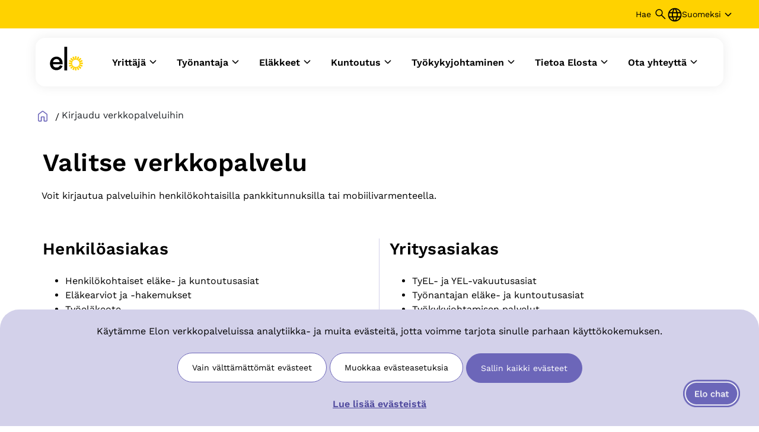

--- FILE ---
content_type: text/html; charset=utf-8
request_url: https://www.elo.fi/kirjaudu-verkkopalveluihin?sc_lang=fi-fi&snb_adname=alias_verkossa&snb_adtype=4
body_size: 22836
content:



<!DOCTYPE html>
<html lang="fi">
<head>
    
<meta name="viewport" content="width=device-width, initial-scale=1.0" />
<meta charset="UTF-8">

    <title>Kirjaudu verkkopalveluihin </title>

        <meta name="keywords" content="" />
        <meta name="description" content="Hoida eläkeasiat sekä TyEL- ja YEL-vakuutusasioit kuntoon Elon verkkopalvelussa. Kirjaudu verkkopalveluihin henkilökohtaisilla pankkitunnuksilla tai mobiilivarmenteella." />
        <meta name="twitter:card" content="summary" />
        <meta name="twitter:site" content="@elotyoelake" />
        <meta property="og:type" content="website" />
        <meta property="og:url" content="https://www.elo.fi/kirjaudu-verkkopalveluihin?sc_lang=fi-fi&amp;snb_adname=alias_verkossa&amp;snb_adtype=4" />
         <meta property="og:site_name" content="Elo Toimitilat" />
        <meta property="og:title" content="Kirjaudu verkkopalveluihin " />
        <meta name="twitter:title" content="Kirjaudu verkkopalveluihin " />
        <meta name="twitter:description" content="Hoida eläkeasiat sekä TyEL- ja YEL-vakuutusasioit kuntoon Elon verkkopalvelussa. Kirjaudu verkkopalveluihin henkilökohtaisilla pankkitunnuksilla tai mobiilivarmenteella." />
        <meta name="twitter:url" content="https://www.elo.fi/kirjaudu-verkkopalveluihin?sc_lang=fi-fi&amp;snb_adname=alias_verkossa&amp;snb_adtype=4">
            <meta property="og:description" content="Hoida eläkeasiat sekä TyEL- ja YEL-vakuutusasioit kuntoon Elon verkkopalvelussa. Kirjaudu verkkopalveluihin henkilökohtaisilla pankkitunnuksilla tai mobiilivarmenteella." />
        <meta name="pageID" class="pageId" content="6f5904e5-aa27-4f07-a282-89ca084ef0ef" />
        <meta name="robots" content="index,follow" />
        <link rel="canonical" href="https://www.elo.fi/kirjaudu-verkkopalveluihin?sc_lang=fi-fi&amp;snb_adname=alias_verkossa&amp;snb_adtype=4" />
    <link rel="apple-touch-icon" href="/-/media/images/PageMetaIcons/apple.ico" sizes="180x180" />
    <link rel="icon" href="https://www.elo.fi/favicon.ico" type="image/x-icon">


<meta http-equiv="X-UA-Compatible" content="IE=edge" />
<meta id="current-sitecore-context"
      data-language="fi-FI"
      data-db="web"
      data-ee="0" />
<link rel="preconnect" href="https://use.typekit.net/fqi2ldt.css" media="print" onload="this.media='all'; this.onload=null;">
<link rel="stylesheet" href="/Content/Vendor/css/bootstrap.min.css?v=047e4ea5-9dad-4e02-a64b-c8b6034fced1" media="print" onload="this.media='all'; this.onload=null;">
<link rel="stylesheet" href="/Content/Feature/main.css?v=047e4ea5-9dad-4e02-a64b-c8b6034fced1" media="print" onload="this.media='all'; this.onload=null;">
<link rel="stylesheet" href="/Content/Company/main.css?v=047e4ea5-9dad-4e02-a64b-c8b6034fced1" media="print" onload="this.media='all'; this.onload=null;">
<link rel="preload" href="/Content/fonts/WorkSans-Regular.woff" as="font" type="font/woff" crossorigin>
<link rel="preload" href="/Content/fonts/WorkSans-Medium.woff" as="font" type="font/woff" crossorigin>
<link rel="preload" href="/Content/fonts/WorkSans-SemiBold.woff" as="font" type="font/woff" crossorigin>
<style>@font-face{font-family:WorkSans;src:url(/Content/fonts/WorkSans-Regular.woff) format("woff2");font-weight:400}@font-face{font-family:WorkSans;src:url(/Content/fonts/WorkSans-Medium.woff) format("woff2");font-weight:500}@font-face{font-family:WorkSans;src:url(/Content/fonts/WorkSans-SemiBold.woff) format("woff2");font-weight:600}.btn.btn-link,.yellow-button{border:none;border-radius:0;display:inline-block;padding:.75rem 3rem;font-weight:700;font-size:1rem;color:#000;line-height:1.5rem;text-decoration:none!important;background-color:#ffd202;text-align:center;overflow:auto!important;width:fit-content!important}.btn.btn-link:hover,.yellow-button:hover{text-decoration:none;color:#000;box-shadow:0 2px 8px rgba(0,0,0,.2);outline-color:transparent;outline-width:2px;outline-style:dotted;cursor:pointer}.btn.btn-link:focus,.yellow-button:focus{box-shadow:0 0 0 .2rem rgba(0,123,255,.25)}.btn.btn-link:not(.btn-link-with-image):hover,.yellow-button:not(.btn-link-with-image):hover{background-color:#ffe04d}.btn.btn-link.btn-link-with-image,.yellow-button.btn-link-with-image{display:flex;align-items:center;text-align:left}.btn.btn-link.btn-link-with-image:hover,.yellow-button.btn-link-with-image:hover{box-shadow:none;text-decoration:underline}.btn.btn-link:active,.yellow-button:active{box-shadow:inset 0 2px 8px rgba(0,0,0,.4)}.btn.btn-link--bordered,.yellow-button--bordered{border-radius:0;border:1px solid #ffd202;padding:.5rem 2rem;background-color:transparent;color:#ffd200;font-weight:400;cursor:pointer;transition:.3s all ease-in-out}.btn.btn-link--bordered:active,.btn.btn-link--bordered:focus,.btn.btn-link--bordered:hover,.yellow-button--bordered:active,.yellow-button--bordered:focus,.yellow-button--bordered:hover{background-color:#ffd202;color:#000;box-shadow:none}@media screen and (max-width:768px){.btn.btn-link,.yellow-button{width:100%!important}}.icon-ghost-button{width:44px!important;height:44px!important;border-radius:50%!important;display:inline-block!important;text-decoration:none!important}.icon-ghost-button:hover{background:#f0f0f8!important}.icon-ghost-button:focus{outline:2px solid #4e489d!important;outline-offset:2px!important;background-color:#fff}.icon-ghost-button:focus,.icon-ghost-button:focus-visible{text-decoration-line:none!important;outline:2px solid #4e489d!important;border-radius:8px!important;outline-offset:2px!important;background-color:#fff!important}.icon-ghost-button:active{background:#d3d1ea!important;outline:0!important}.icon-ghost-button.disabled,.icon-ghost-button:disabled{border-color:#cacaca!important;color:#404040!important;cursor:not-allowed!important}.icon-button,.icon-button-dark{width:44px!important;height:44px!important;border-radius:50%!important;border:1px solid #6c66b9!important;background-color:#fff!important;display:inline-block!important;text-decoration:none!important}.icon-button-dark:hover,.icon-button:hover{background:#f0f0f8!important}.icon-button-dark:focus,.icon-button-dark:focus-visible,.icon-button:focus,.icon-button:focus-visible{text-decoration-line:none!important;outline:2px solid #4e489d!important;outline-offset:2px!important}.icon-button-dark:active,.icon-button:active{background:#d3d1ea!important;outline:0!important}.disabled.icon-button-dark,.icon-button-dark:disabled,.icon-button.disabled,.icon-button:disabled{border-color:#cacaca!important;color:#404040!important;cursor:not-allowed!important}.icon-button-dark{border:1px solid #ffd200!important;background-color:#fff}.icon-button-dark:focus,.icon-button-dark:focus-visible{outline:2px solid #ffd200!important;border:1px solid #d3d1ea!important}.icon-button-dark:hover{background:#fff2c4!important}.icon-button-dark:active{background:#ffe880!important;outline:0!important;border:1px solid #ffd200!important}.ghost-button{background:0 0!important;font-family:WorkSans,"Helvetica Neue",Arial!important;font-weight:600!important;text-decoration-line:underline!important;color:#4e489d!important;border:none!important}.ghost-button:hover{text-decoration-line:none!important}.ghost-button:focus,.ghost-button:focus-visible{text-decoration-line:none!important;outline:2px solid #4e489d!important;border-radius:8px!important;outline-offset:4px!important}.ghost-button:active{text-decoration-line:none!important;outline:0!important}.ghost-button.disabled,.ghost-button:disabled{text-decoration-line:none;border-color:#cacaca!important;color:#404040!important;cursor:not-allowed!important}.primary-button{display:inline-block!important;overflow:auto!important;font-weight:400!important;line-height:1.5rem!important;text-decoration:none!important;text-align:center!important;border-radius:4rem!important;background-color:#6c66b9!important;color:#fff!important;border:1px solid #6c66b9!important;transition:color .15s ease-in-out,background-color .15s ease-in-out,border-color .15s ease-in-out,box-shadow .15s ease-in-out;box-shadow:none!important;cursor:pointer!important;width:fit-content;padding:12px 24px!important;font-size:14px!important}.primary-button:hover{background-color:#5750af!important;border:1px solid #6c66b9!important}.primary-button:focus{outline:2px solid #6c66b9!important;outline-offset:2px!important}.primary-button:active{background-color:#4e489d!important}.primary-button.disabled,.primary-button:disabled{background-color:#eaeaea!important;border-color:#eaeaea!important;color:#404040!important;cursor:not-allowed!important}@media screen and (max-width:768px){.primary-button{width:100%!important}}.primary-large-button{display:inline-block!important;overflow:auto!important;font-weight:400!important;line-height:1.5rem!important;text-decoration:none!important;text-align:center!important;border-radius:4rem!important;background-color:#6c66b9!important;color:#fff!important;border:1px solid #6c66b9!important;transition:color .15s ease-in-out,background-color .15s ease-in-out,border-color .15s ease-in-out,box-shadow .15s ease-in-out;box-shadow:none!important;cursor:pointer!important;width:fit-content;padding:16px 24px!important;font-size:16px!important}.primary-large-button:hover{background-color:#5750af!important;border:1px solid #6c66b9!important}.primary-large-button:focus{outline:2px solid #6c66b9!important;outline-offset:2px!important}.primary-large-button:active{background-color:#4e489d!important}.primary-large-button.disabled,.primary-large-button:disabled{background-color:#eaeaea!important;border-color:#eaeaea!important;color:#404040!important;cursor:not-allowed!important}@media screen and (max-width:768px){.primary-large-button{width:100%!important}}.primary-dark-button{display:inline-block!important;overflow:auto!important;font-weight:400!important;line-height:1.5rem!important;text-decoration:none!important;text-align:center!important;border-radius:4rem!important;background-color:#ffd200!important;color:#000!important;border:1px solid #ffd200!important;transition:color .15s ease-in-out,background-color .15s ease-in-out,border-color .15s ease-in-out,box-shadow .15s ease-in-out;box-shadow:none!important;cursor:pointer!important;width:fit-content;padding:12px 24px!important;font-size:14px!important}.primary-dark-button:hover{background-color:#ffe880!important;border:1px solid #ffe880!important}.primary-dark-button:focus{outline:2px solid #ffd200!important;outline-offset:2px!important}.primary-dark-button:active{background-color:#fff2c4!important}.primary-dark-button.disabled,.primary-dark-button:disabled{background-color:#cacaca!important;border-color:#cacaca!important;color:#404040!important;cursor:not-allowed!important}@media screen and (max-width:768px){.primary-dark-button{width:100%!important}}.primary-dark-large-button{display:inline-block!important;overflow:auto!important;font-weight:400!important;line-height:1.5rem!important;text-decoration:none!important;text-align:center!important;border-radius:4rem!important;background-color:#ffd200!important;color:#000!important;border:1px solid #ffd200!important;transition:color .15s ease-in-out,background-color .15s ease-in-out,border-color .15s ease-in-out,box-shadow .15s ease-in-out;box-shadow:none!important;cursor:pointer!important;width:fit-content;padding:16px 24px!important;font-size:16px!important}.primary-dark-large-button:hover{background-color:#ffe880!important;border:1px solid #ffe880!important}.primary-dark-large-button:focus{outline:2px solid #ffd200!important;outline-offset:2px!important}.primary-dark-large-button:active{background-color:#fff2c4!important}.primary-dark-large-button.disabled,.primary-dark-large-button:disabled{background-color:#cacaca!important;border-color:#cacaca!important;color:#404040!important;cursor:not-allowed!important}@media screen and (max-width:768px){.primary-dark-large-button{width:100%!important}}.secondary-button{display:inline-block!important;overflow:auto!important;font-weight:400!important;line-height:1.5rem!important;text-decoration:none!important;text-align:center!important;border-radius:4rem!important;background-color:#fff!important;color:#000!important;border:1px solid #6c66b9!important;transition:color .15s ease-in-out,background-color .15s ease-in-out,border-color .15s ease-in-out,box-shadow .15s ease-in-out;box-shadow:none!important;cursor:pointer!important;width:fit-content;padding:12px 24px!important;font-size:14px!important}.secondary-button:hover{background-color:#f0f0f8!important;border:1px solid #6c66b9!important}.secondary-button:focus{outline:2px solid #6c66b9!important;outline-offset:2px!important}.secondary-button:active{background-color:#d3d1ea!important}.secondary-button.disabled,.secondary-button:disabled{background-color:#eaeaea!important;border-color:#eaeaea!important;color:#404040!important;cursor:not-allowed!important}@media screen and (max-width:768px){.secondary-button{width:100%!important}}.secondary-large-button{display:inline-block!important;overflow:auto!important;font-weight:400!important;line-height:1.5rem!important;text-decoration:none!important;text-align:center!important;border-radius:4rem!important;background-color:#fff!important;color:#000!important;border:1px solid #6c66b9!important;transition:color .15s ease-in-out,background-color .15s ease-in-out,border-color .15s ease-in-out,box-shadow .15s ease-in-out;box-shadow:none!important;cursor:pointer!important;width:fit-content;padding:16px 24px!important;font-size:16px!important}.secondary-large-button:hover{background-color:#f0f0f8!important;border:1px solid #6c66b9!important}.secondary-large-button:focus{outline:2px solid #6c66b9!important;outline-offset:2px!important}.secondary-large-button:active{background-color:#d3d1ea!important}.secondary-large-button.disabled,.secondary-large-button:disabled{background-color:#eaeaea!important;border-color:#eaeaea!important;color:#404040!important;cursor:not-allowed!important}@media screen and (max-width:768px){.secondary-large-button{width:100%!important}}.secondary-dark-button{display:inline-block!important;overflow:auto!important;font-weight:400!important;line-height:1.5rem!important;text-decoration:none!important;text-align:center!important;border-radius:4rem!important;background-color:#fff!important;color:#000!important;border:1px solid #ffd200!important;transition:color .15s ease-in-out,background-color .15s ease-in-out,border-color .15s ease-in-out,box-shadow .15s ease-in-out;box-shadow:none!important;cursor:pointer!important;width:fit-content;padding:12px 24px!important;font-size:14px!important}.secondary-dark-button:hover{background-color:#fff2c4!important;border:1px solid #6c66b9!important}.secondary-dark-button:focus{outline:2px solid #ffd200!important;outline-offset:2px!important}.secondary-dark-button:active{background-color:#ffe880!important}.secondary-dark-button.disabled,.secondary-dark-button:disabled{background-color:#cacaca!important;border-color:#cacaca!important;color:#404040!important;cursor:not-allowed!important}@media screen and (max-width:768px){.secondary-dark-button{width:100%!important}}.secondary-dark-large-button{display:inline-block!important;overflow:auto!important;font-weight:400!important;line-height:1.5rem!important;text-decoration:none!important;text-align:center!important;border-radius:4rem!important;background-color:#fff!important;color:#000!important;border:1px solid #ffd200!important;transition:color .15s ease-in-out,background-color .15s ease-in-out,border-color .15s ease-in-out,box-shadow .15s ease-in-out;box-shadow:none!important;cursor:pointer!important;width:fit-content;padding:16px 24px!important;font-size:16px!important}.secondary-dark-large-button:hover{background-color:#fff2c4!important;border:1px solid #6c66b9!important}.secondary-dark-large-button:focus{outline:2px solid #ffd200!important;outline-offset:2px!important}.secondary-dark-large-button:active{background-color:#ffe880!important}.secondary-dark-large-button.disabled,.secondary-dark-large-button:disabled{background-color:#cacaca!important;border-color:#cacaca!important;color:#404040!important;cursor:not-allowed!important}@media screen and (max-width:768px){.secondary-dark-large-button{width:100%!important}}.checkBoxInput{appearance:none;-webkit-appearance:none;-moz-appearance:none;width:20px;height:20px;box-sizing:border-box;border:1px solid #6c66b9;border-radius:50%;background-color:#fff;cursor:pointer;position:relative;outline:0;border-radius:3px}.checkBoxInput:hover:not(:disabled):not(:checked){background-color:#f0f0f8}.checkBoxInput:active:not(:disabled):not(:checked){background-color:#d3d1ea;outline:0}.checkBoxInput:disabled{border:1px solid #cacaca;background-color:#fff;cursor:not-allowed;opacity:1}.checkBoxInput:focus{outline:2px solid #6c66b9;outline-offset:2px}.checkBoxInput:checked{border:2px solid #6c66b9;background-color:#6c66b9}.checkBoxInput:checked:before{content:"";position:absolute;top:50%;left:50%;transform:translate(-50%,-50%);width:12px;height:7px;background:url(/content/img/icons/input-checkbox.svg)}.checkBoxInput:checked:hover:not(:disabled){border:2px solid #5750af;background-color:#5750af}.checkBoxInput:checked:active:not(:disabled){border:2px solid #4e489d;outline:0;background-color:#4e489d}.checkBoxInput:checked:disabled{border:2px solid #cacaca;background-color:#cacaca;cursor:not-allowed}.radioButtonInput{appearance:none;-webkit-appearance:none;-moz-appearance:none;width:20px;height:20px;box-sizing:border-box;border:1px solid #6c66b9;border-radius:50%;background-color:#fff;cursor:pointer;position:relative;outline:0}.radioButtonInput:hover:not(:disabled):not(:checked){background-color:#f0f0f8}.radioButtonInput:active:not(:disabled):not(:checked){background-color:#d3d1ea;outline:0}.radioButtonInput:disabled{border:1px solid #cacaca;background-color:#fff;cursor:not-allowed;opacity:1}.radioButtonInput:focus{outline:2px solid #6c66b9;outline-offset:2px}.radioButtonInput:checked{border:2px solid #6c66b9;background-color:#fff}.radioButtonInput:checked:before{content:"";position:absolute;top:50%;left:50%;transform:translate(-50%,-50%);width:8px;height:8px;border-radius:50%;background-color:#6c66b9}.radioButtonInput:checked:hover:not(:disabled){border:2px solid #5750af}.radioButtonInput:checked:active:not(:disabled){border:2px solid #4e489d;outline:0}.radioButtonInput:checked:disabled{border:2px solid #cacaca;background-color:#fff;cursor:not-allowed}@font-face{font-family:WorkSans;src:url(/Content/fonts/WorkSans-Regular.woff) format("woff2");font-weight:400}@font-face{font-family:WorkSans;src:url(/Content/fonts/WorkSans-Medium.woff) format("woff2");font-weight:500}@font-face{font-family:WorkSans;src:url(/Content/fonts/WorkSans-SemiBold.woff) format("woff2");font-weight:600}.pdf-container>.container-borders{width:100%}.pdf-container>.container-borders .custom-row{width:100%;display:flex;flex-direction:column;flex-wrap:nowrap}.pdf-container>.container-borders .pdf-header-container{height:65px}.pdf-container>.container-borders .pdf-header-container div{height:65px}.pdf-container>.container-borders .first-carousel-image-pdf{max-height:750px}.pdf-container>.container-borders .nested-pdf-container{display:block;width:100%;height:auto!important}.pdf-container>.container-borders .nested-pdf-container .pdf-carousel-images{display:none}.pdf-container>.container-borders .nested-pdf-container>.container-borders{flex:1 1 auto;overflow:hidden;height:100%}.pdf-container>.container-borders .nested-pdf-container>.container-borders .custom-row{flex-direction:row}@media screen and (min-width:769px){.container{padding:20px}.container .custom-row .col-md-1.component,.container .custom-row .col-md-10.component,.container .custom-row .col-md-11.component,.container .custom-row .col-md-2.component,.container .custom-row .col-md-3.component,.container .custom-row .col-md-4.component,.container .custom-row .col-md-5.component,.container .custom-row .col-md-6.component,.container .custom-row .col-md-7.component,.container .custom-row .col-md-8.component,.container .custom-row .col-md-9.component{padding-left:20px!important}.container .custom-row .col-12.component:first-child+.col-lg-6.component,.container .custom-row .col-12.component:first-child+.col-md-6.component{padding-left:0!important}.container.col-lg-6:nth-of-type(-n+2),.container.col-md-6:nth-of-type(-n+2),.container:first-child{padding-top:0!important}.multi-column-container .with-right-border{border-right:1px solid #d3d1ea}.multi-column-container .custom-row>div:first-child{padding-left:15px!important}.multi-column-container .last-container{padding-right:15px}.multi-column-container .container-borders{border:none}#main-placeholder .container .container{padding-top:20px}}@media screen and (max-width:768px){.multi-column-container .with-right-border{border-right:0}.multi-column-container .col-lg-3,.multi-column-container .col-lg-4,.multi-column-container .col-lg-6,.multi-column-container .col-md-3,.multi-column-container .col-md-4,.multi-column-container .col-md-6{padding:0!important}.multi-column-container .col-lg-3:has(.btn-link),.multi-column-container .col-lg-4:has(.btn-link),.multi-column-container .col-lg-6:has(.btn-link),.multi-column-container .col-md-3:has(.btn-link),.multi-column-container .col-md-4:has(.btn-link),.multi-column-container .col-md-6:has(.btn-link){padding:0 20px!important}#main-placeholder .container .component{padding:10px 20px 0 20px}}.pdf-container.col-12,.pdf-tile-list.tile-list{padding:0}.pdf-container.col-12>.container-borders .row.custom-row,.pdf-tile-list.tile-list>.container-borders .row.custom-row{margin:0}.pdf-container.col-12>.container-borders .row.custom-row>*,.pdf-tile-list.tile-list>.container-borders .row.custom-row>*{margin:0;padding:0!important;break-inside:avoid;page-break-inside:avoid}#footer-placeholder>.row.custom-row{display:flex;flex-wrap:wrap}#footer-placeholder .footer-container{flex:0 0 100%;max-width:100%}.footer-container{background-color:#ffd200;border-radius:32px 32px 0 0}.footer{background:0 0;position:relative;padding:0;font-size:16px;color:#000;display:flex;flex-direction:column;max-width:1540px}.footer .navigation-container{margin-left:0;-ms-flex:0 1 auto;flex:0 1 auto;max-width:none}.footer .footer-image{background-image:url(/content/img/Logo_v2.png);background-repeat:no-repeat}.footer .copyright-container{float:left;text-align:left}.footer .column{padding:0}.footer .column+.column{padding:0}.footer .navigation-container{justify-content:center;flex:0 1 auto;display:inline;padding:0;flex-direction:column}.footer .logo-container{display:block;position:absolute;width:auto;height:auto}.footer .logo-container img{margin:0 auto;display:block;width:auto;height:auto;max-width:1000px}.footer .column-container{max-width:880px;float:none;display:grid;padding:0}.footer .column-container .column{max-width:none;flex:1 0 auto}.footer .column-container .column ul{list-style-type:none}.footer .column-container .column ul li:first-child{margin-bottom:4px}.footer .column-container .column ul li{margin-bottom:4px}.footer .column-container .column ul li:last-child{margin-bottom:0}.footer .column-container .column ul a span{font-size:14px;display:inline-block}.footer .socialmedia-links{display:flex;padding:0;margin-bottom:40px}.footer .socialmedia-links .socialmedia-wrapper{margin:0}.footer .socialmedia-links .socialmedia-wrapper>*{padding:0 24px 0 0}.footer .socialmedia-links .header{margin-bottom:10px}.footer .socialmedia-links img{width:24px;height:24px}.footer .socialmedia-links a{display:inline-block;text-decoration:none;line-height:27px}.footer .addthis_toolbox{float:none;margin:0 auto}.footer .bottomsection-links{padding:0;font-size:16px;display:flex;flex-direction:row;justify-content:flex-start;margin-bottom:40px}.footer .bottomsection-links span{line-height:20px}.footer .bottomsection-links>*{margin:0 40px 8px 0;display:inline-block}.footer .bottomsection-links :last-child{border-right:none}.footer a{color:#000}.footer .bottomsection-links a,.footer .column-container .column ul a{color:#000;text-decoration:none}.footer .bottomsection-links a:hover,.footer .column-container .column ul a:hover{color:#000;text-decoration:underline}.footer .bottomsection-links a:hover span,.footer .column-container .column ul a:hover span{text-decoration:underline}.footer .bottomsection-links a:active,.footer .column-container .column ul a:active{text-decoration:none;outline:0!important}.footer .bottomsection-links a:active span,.footer .column-container .column ul a:active span{outline:0;text-decoration:none}.footer .bottomsection-links a:focus-visible,.footer .column-container .column ul a:focus-visible{outline:0!important}.footer .bottomsection-links a:focus,.footer .column-container .column ul a:focus{outline:0;outline:2px solid #6c66b9;border-radius:5px;outline-offset:2px}.footer .bottomsection-links a:visited,.footer .column-container .column ul a:visited{text-decoration:none;color:#404040}@media screen and (max-width:1330px){.footer{margin:48px 40px}.bottomsection-links{flex-direction:column!important}.footer-image{width:112px;height:112px;background-size:112px 112px;margin-bottom:64px}.copyright-container{margin-top:80px}.logo-container{bottom:60px;left:0}}@media screen and (max-width:599px){.footer{margin:24px 16px}.column-container{gap:20px;grid-template-columns:repeat(1,1fr)}.bottomsection-container{margin-top:48px}}@media screen and (min-width:1331px){.footer{margin:60px 60px 80px 60px}.column-container{grid-template-columns:repeat(auto-fit,minmax(260px,1fr));gap:56px 32px}.footer .column-container{width:66%;float:right!important;max-width:2000px!important}.footer-image{float:left;width:200px;height:201px}.logo-container{bottom:0;right:0}.bottomsection-links{width:66%;float:right;margin-bottom:0!important}.bottomsection-container{margin-top:20px}.bottomsection-container:not(:has(.socialmedia-links)){margin-top:64px}}@media screen and (min-width:600px) and (max-width:1330px){.bottomsection-container{margin-top:64px}.column-container{grid-template-columns:repeat(3,1fr);gap:32px}}@media screen and (min-width:1660px){.footer{margin:60px auto}}@font-face{font-family:WorkSans;src:url(/Content/fonts/WorkSans-Regular.woff) format("woff2");font-weight:400}@font-face{font-family:WorkSans;src:url(/Content/fonts/WorkSans-Medium.woff) format("woff2");font-weight:500}@font-face{font-family:WorkSans;src:url(/Content/fonts/WorkSans-SemiBold.woff) format("woff2");font-weight:600}.btn.btn-link,.yellow-button{border:none;border-radius:0;display:inline-block;padding:.75rem 3rem;font-weight:700;font-size:1rem;color:#000;line-height:1.5rem;text-decoration:none!important;background-color:#ffd202;text-align:center;overflow:auto!important;width:fit-content!important}.btn.btn-link:hover,.yellow-button:hover{text-decoration:none;color:#000;box-shadow:0 2px 8px rgba(0,0,0,.2);outline-color:transparent;outline-width:2px;outline-style:dotted;cursor:pointer}.btn.btn-link:focus,.yellow-button:focus{box-shadow:0 0 0 .2rem rgba(0,123,255,.25)}.btn.btn-link:not(.btn-link-with-image):hover,.yellow-button:not(.btn-link-with-image):hover{background-color:#ffe04d}.btn.btn-link.btn-link-with-image,.yellow-button.btn-link-with-image{display:flex;align-items:center;text-align:left}.btn.btn-link.btn-link-with-image:hover,.yellow-button.btn-link-with-image:hover{box-shadow:none;text-decoration:underline}.btn.btn-link:active,.yellow-button:active{box-shadow:inset 0 2px 8px rgba(0,0,0,.4)}.btn.btn-link--bordered,.yellow-button--bordered{border-radius:0;border:1px solid #ffd202;padding:.5rem 2rem;background-color:transparent;color:#ffd200;font-weight:400;cursor:pointer;transition:.3s all ease-in-out}.btn.btn-link--bordered:active,.btn.btn-link--bordered:focus,.btn.btn-link--bordered:hover,.yellow-button--bordered:active,.yellow-button--bordered:focus,.yellow-button--bordered:hover{background-color:#ffd202;color:#000;box-shadow:none}@media screen and (max-width:768px){.btn.btn-link,.yellow-button{width:100%!important}}.icon-ghost-button{width:44px!important;height:44px!important;border-radius:50%!important;display:inline-block!important;text-decoration:none!important}.icon-ghost-button:hover{background:#f0f0f8!important}.icon-ghost-button:focus{outline:2px solid #4e489d!important;outline-offset:2px!important;background-color:#fff}.icon-ghost-button:focus,.icon-ghost-button:focus-visible{text-decoration-line:none!important;outline:2px solid #4e489d!important;border-radius:8px!important;outline-offset:2px!important;background-color:#fff!important}.icon-ghost-button:active{background:#d3d1ea!important;outline:0!important}.icon-ghost-button.disabled,.icon-ghost-button:disabled{border-color:#cacaca!important;color:#404040!important;cursor:not-allowed!important}.icon-button,.icon-button-dark{width:44px!important;height:44px!important;border-radius:50%!important;border:1px solid #6c66b9!important;background-color:#fff!important;display:inline-block!important;text-decoration:none!important}.icon-button-dark:hover,.icon-button:hover{background:#f0f0f8!important}.icon-button-dark:focus,.icon-button-dark:focus-visible,.icon-button:focus,.icon-button:focus-visible{text-decoration-line:none!important;outline:2px solid #4e489d!important;outline-offset:2px!important}.icon-button-dark:active,.icon-button:active{background:#d3d1ea!important;outline:0!important}.disabled.icon-button-dark,.icon-button-dark:disabled,.icon-button.disabled,.icon-button:disabled{border-color:#cacaca!important;color:#404040!important;cursor:not-allowed!important}.icon-button-dark{border:1px solid #ffd200!important;background-color:#fff}.icon-button-dark:focus,.icon-button-dark:focus-visible{outline:2px solid #ffd200!important;border:1px solid #d3d1ea!important}.icon-button-dark:hover{background:#fff2c4!important}.icon-button-dark:active{background:#ffe880!important;outline:0!important;border:1px solid #ffd200!important}.ghost-button{background:0 0!important;font-family:WorkSans,"Helvetica Neue",Arial!important;font-weight:600!important;text-decoration-line:underline!important;color:#4e489d!important;border:none!important}.ghost-button:hover{text-decoration-line:none!important}.ghost-button:focus,.ghost-button:focus-visible{text-decoration-line:none!important;outline:2px solid #4e489d!important;border-radius:8px!important;outline-offset:4px!important}.ghost-button:active{text-decoration-line:none!important;outline:0!important}.ghost-button.disabled,.ghost-button:disabled{text-decoration-line:none;border-color:#cacaca!important;color:#404040!important;cursor:not-allowed!important}.primary-button{display:inline-block!important;overflow:auto!important;font-weight:400!important;line-height:1.5rem!important;text-decoration:none!important;text-align:center!important;border-radius:4rem!important;background-color:#6c66b9!important;color:#fff!important;border:1px solid #6c66b9!important;transition:color .15s ease-in-out,background-color .15s ease-in-out,border-color .15s ease-in-out,box-shadow .15s ease-in-out;box-shadow:none!important;cursor:pointer!important;width:fit-content;padding:12px 24px!important;font-size:14px!important}.primary-button:hover{background-color:#5750af!important;border:1px solid #6c66b9!important}.primary-button:focus{outline:2px solid #6c66b9!important;outline-offset:2px!important}.primary-button:active{background-color:#4e489d!important}.primary-button.disabled,.primary-button:disabled{background-color:#eaeaea!important;border-color:#eaeaea!important;color:#404040!important;cursor:not-allowed!important}@media screen and (max-width:768px){.primary-button{width:100%!important}}.primary-large-button{display:inline-block!important;overflow:auto!important;font-weight:400!important;line-height:1.5rem!important;text-decoration:none!important;text-align:center!important;border-radius:4rem!important;background-color:#6c66b9!important;color:#fff!important;border:1px solid #6c66b9!important;transition:color .15s ease-in-out,background-color .15s ease-in-out,border-color .15s ease-in-out,box-shadow .15s ease-in-out;box-shadow:none!important;cursor:pointer!important;width:fit-content;padding:16px 24px!important;font-size:16px!important}.primary-large-button:hover{background-color:#5750af!important;border:1px solid #6c66b9!important}.primary-large-button:focus{outline:2px solid #6c66b9!important;outline-offset:2px!important}.primary-large-button:active{background-color:#4e489d!important}.primary-large-button.disabled,.primary-large-button:disabled{background-color:#eaeaea!important;border-color:#eaeaea!important;color:#404040!important;cursor:not-allowed!important}@media screen and (max-width:768px){.primary-large-button{width:100%!important}}.primary-dark-button{display:inline-block!important;overflow:auto!important;font-weight:400!important;line-height:1.5rem!important;text-decoration:none!important;text-align:center!important;border-radius:4rem!important;background-color:#ffd200!important;color:#000!important;border:1px solid #ffd200!important;transition:color .15s ease-in-out,background-color .15s ease-in-out,border-color .15s ease-in-out,box-shadow .15s ease-in-out;box-shadow:none!important;cursor:pointer!important;width:fit-content;padding:12px 24px!important;font-size:14px!important}.primary-dark-button:hover{background-color:#ffe880!important;border:1px solid #ffe880!important}.primary-dark-button:focus{outline:2px solid #ffd200!important;outline-offset:2px!important}.primary-dark-button:active{background-color:#fff2c4!important}.primary-dark-button.disabled,.primary-dark-button:disabled{background-color:#cacaca!important;border-color:#cacaca!important;color:#404040!important;cursor:not-allowed!important}@media screen and (max-width:768px){.primary-dark-button{width:100%!important}}.primary-dark-large-button{display:inline-block!important;overflow:auto!important;font-weight:400!important;line-height:1.5rem!important;text-decoration:none!important;text-align:center!important;border-radius:4rem!important;background-color:#ffd200!important;color:#000!important;border:1px solid #ffd200!important;transition:color .15s ease-in-out,background-color .15s ease-in-out,border-color .15s ease-in-out,box-shadow .15s ease-in-out;box-shadow:none!important;cursor:pointer!important;width:fit-content;padding:16px 24px!important;font-size:16px!important}.primary-dark-large-button:hover{background-color:#ffe880!important;border:1px solid #ffe880!important}.primary-dark-large-button:focus{outline:2px solid #ffd200!important;outline-offset:2px!important}.primary-dark-large-button:active{background-color:#fff2c4!important}.primary-dark-large-button.disabled,.primary-dark-large-button:disabled{background-color:#cacaca!important;border-color:#cacaca!important;color:#404040!important;cursor:not-allowed!important}@media screen and (max-width:768px){.primary-dark-large-button{width:100%!important}}.secondary-button{display:inline-block!important;overflow:auto!important;font-weight:400!important;line-height:1.5rem!important;text-decoration:none!important;text-align:center!important;border-radius:4rem!important;background-color:#fff!important;color:#000!important;border:1px solid #6c66b9!important;transition:color .15s ease-in-out,background-color .15s ease-in-out,border-color .15s ease-in-out,box-shadow .15s ease-in-out;box-shadow:none!important;cursor:pointer!important;width:fit-content;padding:12px 24px!important;font-size:14px!important}.secondary-button:hover{background-color:#f0f0f8!important;border:1px solid #6c66b9!important}.secondary-button:focus{outline:2px solid #6c66b9!important;outline-offset:2px!important}.secondary-button:active{background-color:#d3d1ea!important}.secondary-button.disabled,.secondary-button:disabled{background-color:#eaeaea!important;border-color:#eaeaea!important;color:#404040!important;cursor:not-allowed!important}@media screen and (max-width:768px){.secondary-button{width:100%!important}}.secondary-large-button{display:inline-block!important;overflow:auto!important;font-weight:400!important;line-height:1.5rem!important;text-decoration:none!important;text-align:center!important;border-radius:4rem!important;background-color:#fff!important;color:#000!important;border:1px solid #6c66b9!important;transition:color .15s ease-in-out,background-color .15s ease-in-out,border-color .15s ease-in-out,box-shadow .15s ease-in-out;box-shadow:none!important;cursor:pointer!important;width:fit-content;padding:16px 24px!important;font-size:16px!important}.secondary-large-button:hover{background-color:#f0f0f8!important;border:1px solid #6c66b9!important}.secondary-large-button:focus{outline:2px solid #6c66b9!important;outline-offset:2px!important}.secondary-large-button:active{background-color:#d3d1ea!important}.secondary-large-button.disabled,.secondary-large-button:disabled{background-color:#eaeaea!important;border-color:#eaeaea!important;color:#404040!important;cursor:not-allowed!important}@media screen and (max-width:768px){.secondary-large-button{width:100%!important}}.secondary-dark-button{display:inline-block!important;overflow:auto!important;font-weight:400!important;line-height:1.5rem!important;text-decoration:none!important;text-align:center!important;border-radius:4rem!important;background-color:#fff!important;color:#000!important;border:1px solid #ffd200!important;transition:color .15s ease-in-out,background-color .15s ease-in-out,border-color .15s ease-in-out,box-shadow .15s ease-in-out;box-shadow:none!important;cursor:pointer!important;width:fit-content;padding:12px 24px!important;font-size:14px!important}.secondary-dark-button:hover{background-color:#fff2c4!important;border:1px solid #6c66b9!important}.secondary-dark-button:focus{outline:2px solid #ffd200!important;outline-offset:2px!important}.secondary-dark-button:active{background-color:#ffe880!important}.secondary-dark-button.disabled,.secondary-dark-button:disabled{background-color:#cacaca!important;border-color:#cacaca!important;color:#404040!important;cursor:not-allowed!important}@media screen and (max-width:768px){.secondary-dark-button{width:100%!important}}.secondary-dark-large-button{display:inline-block!important;overflow:auto!important;font-weight:400!important;line-height:1.5rem!important;text-decoration:none!important;text-align:center!important;border-radius:4rem!important;background-color:#fff!important;color:#000!important;border:1px solid #ffd200!important;transition:color .15s ease-in-out,background-color .15s ease-in-out,border-color .15s ease-in-out,box-shadow .15s ease-in-out;box-shadow:none!important;cursor:pointer!important;width:fit-content;padding:16px 24px!important;font-size:16px!important}.secondary-dark-large-button:hover{background-color:#fff2c4!important;border:1px solid #6c66b9!important}.secondary-dark-large-button:focus{outline:2px solid #ffd200!important;outline-offset:2px!important}.secondary-dark-large-button:active{background-color:#ffe880!important}.secondary-dark-large-button.disabled,.secondary-dark-large-button:disabled{background-color:#cacaca!important;border-color:#cacaca!important;color:#404040!important;cursor:not-allowed!important}@media screen and (max-width:768px){.secondary-dark-large-button{width:100%!important}}.checkBoxInput,.checkbox input,input.checkbox,input[type=checkbox]{appearance:none;-webkit-appearance:none;-moz-appearance:none;width:20px;height:20px;box-sizing:border-box;border:1px solid #6c66b9;border-radius:50%;background-color:#fff;cursor:pointer;position:relative;outline:0;border-radius:3px}.checkBoxInput:hover:not(:disabled):not(:checked),.checkbox input:hover:not(:disabled):not(:checked),input.checkbox:hover:not(:disabled):not(:checked),input[type=checkbox]:hover:not(:disabled):not(:checked){background-color:#f0f0f8}.checkBoxInput:active:not(:disabled):not(:checked),.checkbox input:active:not(:disabled):not(:checked),input.checkbox:active:not(:disabled):not(:checked),input[type=checkbox]:active:not(:disabled):not(:checked){background-color:#d3d1ea;outline:0}.checkBoxInput:disabled,.checkbox input:disabled,input.checkbox:disabled,input[type=checkbox]:disabled{border:1px solid #cacaca;background-color:#fff;cursor:not-allowed;opacity:1}.checkBoxInput:focus,.checkbox input:focus,input.checkbox:focus,input[type=checkbox]:focus{outline:2px solid #6c66b9;outline-offset:2px}.checkBoxInput:checked,.checkbox input:checked,input.checkbox:checked,input[type=checkbox]:checked{border:2px solid #6c66b9;background-color:#6c66b9}.checkBoxInput:checked:before,.checkbox input:checked:before,input.checkbox:checked:before,input[type=checkbox]:checked:before{content:"";position:absolute;top:50%;left:50%;transform:translate(-50%,-50%);width:12px;height:7px;background:url(/content/img/icons/input-checkbox.svg)}.checkBoxInput:checked:hover:not(:disabled),.checkbox input:checked:hover:not(:disabled),input.checkbox:checked:hover:not(:disabled),input[type=checkbox]:checked:hover:not(:disabled){border:2px solid #5750af;background-color:#5750af}.checkBoxInput:checked:active:not(:disabled),.checkbox input:checked:active:not(:disabled),input.checkbox:checked:active:not(:disabled),input[type=checkbox]:checked:active:not(:disabled){border:2px solid #4e489d;outline:0;background-color:#4e489d}.checkBoxInput:checked:disabled,.checkbox input:checked:disabled,input.checkbox:checked:disabled,input[type=checkbox]:checked:disabled{border:2px solid #cacaca;background-color:#cacaca;cursor:not-allowed}.radio input,.radioButtonInput,input.radio,input[type=radio]{appearance:none;-webkit-appearance:none;-moz-appearance:none;width:20px;height:20px;box-sizing:border-box;border:1px solid #6c66b9;border-radius:50%;background-color:#fff;cursor:pointer;position:relative;outline:0}.radio input:hover:not(:disabled):not(:checked),.radioButtonInput:hover:not(:disabled):not(:checked),input.radio:hover:not(:disabled):not(:checked),input[type=radio]:hover:not(:disabled):not(:checked){background-color:#f0f0f8}.radio input:active:not(:disabled):not(:checked),.radioButtonInput:active:not(:disabled):not(:checked),input.radio:active:not(:disabled):not(:checked),input[type=radio]:active:not(:disabled):not(:checked){background-color:#d3d1ea;outline:0}.radio input:disabled,.radioButtonInput:disabled,input.radio:disabled,input[type=radio]:disabled{border:1px solid #cacaca;background-color:#fff;cursor:not-allowed;opacity:1}.radio input:focus,.radioButtonInput:focus,input.radio:focus,input[type=radio]:focus{outline:2px solid #6c66b9;outline-offset:2px}.radio input:checked,.radioButtonInput:checked,input.radio:checked,input[type=radio]:checked{border:2px solid #6c66b9;background-color:#fff}.radio input:checked:before,.radioButtonInput:checked:before,input.radio:checked:before,input[type=radio]:checked:before{content:"";position:absolute;top:50%;left:50%;transform:translate(-50%,-50%);width:8px;height:8px;border-radius:50%;background-color:#6c66b9}.radio input:checked:hover:not(:disabled),.radioButtonInput:checked:hover:not(:disabled),input.radio:checked:hover:not(:disabled),input[type=radio]:checked:hover:not(:disabled){border:2px solid #5750af}.radio input:checked:active:not(:disabled),.radioButtonInput:checked:active:not(:disabled),input.radio:checked:active:not(:disabled),input[type=radio]:checked:active:not(:disabled){border:2px solid #4e489d;outline:0}.radio input:checked:disabled,.radioButtonInput:checked:disabled,input.radio:checked:disabled,input[type=radio]:checked:disabled{border:2px solid #cacaca;background-color:#fff;cursor:not-allowed}html{height:100%}body{min-height:100%;position:relative;font-family:WorkSans,"Helvetica Neue",Arial;font-size:1rem;line-height:1.5rem}.jumplink{display:inline;height:auto;left:-3000px;position:absolute;top:-2000px;width:0;z-index:200!important}.jumplink:active,.jumplink:focus{color:#1f7c9e!important;z-index:1000000000000!important;position:static;display:block;width:14em}h1,h2,h3,h4,h5,h6{font-family:WorkSans,"Helvetica Neue",Arial;font-weight:700}#footer-placeholder .row.custom-row{margin-right:0;margin-left:0}.custom-row .footer-container{padding-right:0;padding-left:0}#footer-placeholder,#header-placeholder{width:100%}.row:has(.ctabanner){justify-content:center}.custom-layout-container{padding:0!important}.custom-layout-container>.row.custom-row{margin:0}.custom-row>div,.custom-row>section{padding-left:15px;padding-right:15px}.tile-list .custom-col{padding-left:0;padding-right:0;min-height:initial}.header-search::-ms-clear{display:none}.flexible-container{display:flex;flex-wrap:wrap}.experience-editor-placeholder{height:80px;width:100%;background-color:#d6d6d6;background-image:repeating-linear-gradient(45deg,transparent,transparent 25px,rgba(255,255,255,.5) 25px,rgba(255,255,255,.5) 50px)}#custom-error-service-messages-placeholder{display:none}.elipsis-text-overflow{overflow:hidden}.elipsis-text-overflow h1,.elipsis-text-overflow h2,.elipsis-text-overflow h3,.elipsis-text-overflow h4,.elipsis-text-overflow h5,.elipsis-text-overflow h6,.elipsis-text-overflow p{overflow:hidden;text-overflow:ellipsis}.language-switcher-tooltip{visibility:hidden;max-width:200px;background-color:#fff;color:gray;text-align:center;border-radius:6px;padding:7px;position:absolute;z-index:1;top:100%;margin-left:-60px;border:1.5px solid #a5a5a5;font-size:1.1rem;white-space:normal}.container form .validation-summary-errors{display:none}.mvc-form{width:100%}.mvc-form .form-group{padding-top:10px}.mvc-form .form-group textarea{height:7em}.mvc-form .control-label{font-weight:400;float:left;width:calc(35% - 10px);margin-bottom:0;margin-right:10px}.mvc-form .list-group{list-style-type:square;padding-left:120px}.mvc-form .list-group .list-group-item{border:none;padding:0 5px;display:list-item}.mvc-form .list-group .list-group-item-danger{color:inherit;background-color:inherit}.mvc-form .required-field .checkbox::after,.mvc-form .required-field .control-label::before{content:""}.mvc-form .required-field .field-validation-error{color:red;line-height:unset}.mvc-form .required-field .input-validation-error{border-color:red}.mvc-form .required-field .control-label::after{content:"*";font-weight:400}.mvc-form .required-field .has-success *{border-color:#000;color:#000}.mvc-form .radio td{padding-bottom:unset;line-height:18px}.mvc-form .radio td input{margin-right:5px}.mvc-form .text-box,.mvc-form select{width:65%}.mvc-form .help-block{float:left;width:100%;padding-left:35%}.mvc-form .help-block .field-validation-error{color:red;line-height:18px}.mvc-form fieldset legend{padding:15px 0 5px 0;color:#333;font-weight:700;font-size:18px;line-height:18px;border-bottom:1px solid #e5e5e5}.mvc-form .form-submit-border input{border-radius:0}h1{font-size:2.6rem;line-height:3rem;margin:0 0 20px 0}h2,h3{margin:20px 0 15px 0;letter-spacing:-.5px}h2{font-size:1.75rem;line-height:2.25rem;margin:2.025rem 0 1.5rem 0}h3{font-size:1.5rem;line-height:2.25rem}@media screen and (max-width:768px){h1{font-size:1.62rem;line-height:3rem}h2{font-size:1.375rem;line-height:2.25rem}h3{font-size:1.3rem;line-height:2.25rem}.mvc-form{padding:10px}.mvc-form .control-label,.mvc-form .text-box,.mvc-form select{float:none;width:100%}.mvc-form .control-label{padding-bottom:0}.mvc-form .help-block{padding-left:0}.mvc-form .radio{padding-bottom:0}.custom-row{margin:0}.row.custom-row>*{padding-right:0;padding-left:0}}.mvc-form .form-submit-border input{display:inline-block;font-family:WorkSans,"Helvetica Neue",Arial;font-size:13px;text-align:center;font-weight:700;text-shadow:1px 1px 0 rgba(255,255,255,.3);text-decoration:none;min-width:70px;height:40px;padding:9px 7px 8px;color:#2d2d2d;background-color:#ffd202;cursor:pointer;overflow:hidden;text-overflow:ellipsis;border:1px solid #cab432}.mvc-form .form-submit-border input:not([href]):not([tabindex]),a.yellow-button:not([href]):not([tabindex]),button.yellow-button:not([href]):not([tabindex]){color:#2d2d2d}.mvc-form .form-submit-border input:hover{color:#604e00;background-color:#ffe152}.mvc-form .form-submit-border input:active,a.yellow-button:active,button.yellow-button:active{color:#604e00;background-color:#f8cd00;box-shadow:inset 0 2px 2px 0 rgba(0,0,0,.1)}a.yellow-button.disabled,button.yellow-button.disabled{color:#705c02;background-color:#ffd200;box-shadow:none;cursor:not-allowed}.hidden,.hide{display:none}.superhide{display:none!important}a{text-decoration:none}.radio input,input.radio,input[type=radio]{margin:0 0 -5px 0}.checkbox input,input.checkbox,input[type=checkbox]{margin:0 3px -3px 0}.image-area img{border-radius:8px}.article-list-container .article-list{grid-auto-rows:auto!important;align-items:start}.image-zoom{transition:all .3s ease}.image-zoom:hover{border-radius:.625rem}.image-zoom img{transition:all .3s ease;overflow:hidden}.image-zoom img:hover{transform:scale(1.05)}.pt-15{padding-top:15px}@font-face{font-family:WorkSans;src:url(/Content/fonts/WorkSans-Regular.woff) format("woff2");font-weight:400}@font-face{font-family:WorkSans;src:url(/Content/fonts/WorkSans-Medium.woff) format("woff2");font-weight:500}@font-face{font-family:WorkSans;src:url(/Content/fonts/WorkSans-SemiBold.woff) format("woff2");font-weight:600}</style>
<style>@font-face{font-family:WorkSans;src:url(/Content/fonts/WorkSans-Regular.woff) format("woff2");font-weight:400}@font-face{font-family:WorkSans;src:url(/Content/fonts/WorkSans-Medium.woff) format("woff2");font-weight:500}@font-face{font-family:WorkSans;src:url(/Content/fonts/WorkSans-SemiBold.woff) format("woff2");font-weight:600}body{overflow-x:hidden}.ctabanner{width:100%;position:relative;margin-bottom:20px}.ctabanner.full-width{margin-top:-135px;position:relative;width:100vw;max-width:1660px;margin-left:calc(-50vw + 50%);margin-right:calc(-50vw + 50%);box-sizing:border-box;height:75vh;border-radius:0 0 32px 32px;overflow:visible;display:flex;justify-content:flex-start;align-items:flex-end;padding:60px}@media screen and (min-width:1790px){.ctabanner.full-width{padding-left:0!important}}@media screen and (max-width:1023px){.ctabanner.full-width{padding-left:2.5rem!important}}@media screen and (max-width:599px){.ctabanner.full-width{padding-left:1rem!important}}.ctabanner.full-width.content-right{display:flex;justify-content:end}.ctabanner.full-width.content-centered{justify-content:center;align-items:center}.ctabanner.full-width.content-centered .image-area:after{content:"";position:absolute;width:100%;height:100%;top:0;left:0;background:radial-gradient(85% 70% at 50% 55%,rgba(0,0,0,.75) 0,rgba(0,0,0,0) 100%);z-index:2;border-radius:0 0 32px 32px}.ctabanner.full-width.content-centered .banner-content{width:50%;justify-content:center;align-items:center}@media screen and (max-width:768px){.ctabanner.full-width.content-centered .banner-content{width:100%!important}}.ctabanner.full-width.content-centered .banner-content .content-area>*{text-align:center}.ctabanner.full-width.content-centered .banner-content .content-cta{display:flex;flex-direction:row;gap:8px}.ctabanner.full-width.content-centered .banner-content .content-cta>*{margin:0}.ctabanner.full-width.content-centered .banner-content .content-cta .btn{width:100%;min-width:100%}.ctabanner.full-width .image-area{position:absolute;top:0;left:0;height:100%;width:100vw;align-items:center!important;margin-left:calc(-50vw + 50%);margin-right:calc(-50vw + 50%)}.ctabanner.full-width .image-area:after{content:"";position:absolute;width:100%;height:100%;top:0;left:0;background:linear-gradient(35deg,rgba(0,0,0,.65) 30%,rgba(0,0,0,0) 80%);z-index:2;border-radius:0 0 32px 32px}.ctabanner.full-width .image-area img{object-fit:cover;height:100%;z-index:1}.ctabanner.full-width .image-area video{object-fit:cover;height:100%;z-index:1}.ctabanner.full-width .image-area .play-pause-button{z-index:3;position:absolute;bottom:32px;right:60px;padding:12px!important;display:flex!important;justify-content:center;align-items:center}.ctabanner.full-width .image-area .play-pause-button .play{display:none}.ctabanner.full-width .banner-content{z-index:3;position:static;transform:none;margin:0;max-width:50%;padding:0;display:flex;flex-direction:column;gap:32px}.ctabanner.full-width .banner-content .description{padding:0}.ctabanner .banner-content{padding:0 25px;position:absolute;top:50%;left:6%;transform:translateY(-50%);max-width:45%;overflow:hidden;margin-bottom:20px}.ctabanner .banner-content.content-centered{left:28%}.ctabanner .banner-content.content-right{right:6%;left:auto}.ctabanner .banner-content h1{margin:15px 0;font-size:52px;font-weight:600;line-height:67.6px}.ctabanner .banner-content .description{padding-bottom:16px;font-size:20px!important;font-weight:500;line-height:30px!important}.ctabanner .banner-content .link-text{background-color:#ffd202;display:inline-block;border-radius:4rem}.ctabanner .banner-content .link-text a{font-size:14px;color:#333;text-align:center;min-width:130px;border-radius:4rem}.ctabanner .banner-content .text-link{background-color:transparent!important}.ctabanner .banner-content .indent-button{margin-left:10px}.ctabanner .image-area img,.ctabanner .image-area video{width:100%;border-bottom-right-radius:2.125rem;border-bottom-left-radius:2.125rem}@media screen and (max-width:768px){.ctabanner.full-width{padding:40px 16px 48px 16px}.ctabanner.full-width .image-area .play-pause-button{width:auto!important;position:absolute;bottom:16px;right:16px}.ctabanner.full-width .banner-content{width:100%;max-width:100%}.ctabanner.full-width .banner-content .content-cta{flex-direction:column}.ctabanner.full-width .banner-content .content-area{width:100%;max-width:100%;position:relative;top:0;padding:0;background-color:transparent!important}.ctabanner.full-width .banner-content .content-area .description{font-size:20px;font-weight:500;line-height:30px}.ctabanner:not(.full-width){margin-bottom:0;padding-bottom:20px;border-bottom:thin solid #c6c6c9}.ctabanner:not(.full-width) .banner-content{position:static;max-width:initial;padding:0 20px;transform:initial}.ctabanner:not(.full-width) .banner-content h1{font-size:2.3rem;line-height:2.5rem;word-break:break-word}.ctabanner:not(.full-width) .banner-content .link-text{position:relative;top:0;width:100%}.ctabanner:not(.full-width) .banner-content .link-text a{width:100%}.ctabanner:not(.full-width) .banner-content .indent-button{margin-left:0}.ctabanner:not(.full-width) .text-color-set{color:#000!important}.ctabanner:not(.full-width) .mobile-image+.description{padding-top:16px}.ctabanner:not(.full-width) h1{margin:20px 0!important}}@media screen and (min-width:576px) and (max-width:768px){.ctabanner .content-area h1{font-size:44px;font-weight:600;line-height:65px}}@media screen and (max-width:576px){.ctabanner.full-width{padding-bottom:40px}.ctabanner .content-area h1{font-size:28px;line-height:38px}}@media screen and (min-width:768px) and (max-width:1199px){.ctabanner:not(.full-width) .banner-content h1{font-size:2.2rem;line-height:2.5rem}.ctabanner.full-width{padding:48px 40px 48px 60px}.ctabanner.full-width .image-area .play-pause-button{position:absolute;bottom:32px;right:40px}.ctabanner.full-width .image-area:after{content:"";position:absolute;width:100%;height:100%;top:0;left:0;background:linear-gradient(0deg,rgba(0,0,0,.65) 30%,rgba(0,0,0,0) 80%);z-index:2;border-radius:0 0 32px 32px}.ctabanner.full-width .image-area .content-area .description{font-size:20px;font-weight:500;line-height:30px}.ctabanner.full-width .image-area .content-area h1{font-size:60px;font-weight:600;line-height:78px}}@media screen and (min-width:768px) and (max-width:991px){.ctabanner:not(.full-width) .description{display:none}}@media screen and (min-width:1200px){.ctabanner.full-width{padding-bottom:120px}}@font-face{font-family:WorkSans;src:url(/Content/fonts/WorkSans-Regular.woff) format("woff2");font-weight:400}@font-face{font-family:WorkSans;src:url(/Content/fonts/WorkSans-Medium.woff) format("woff2");font-weight:500}@font-face{font-family:WorkSans;src:url(/Content/fonts/WorkSans-SemiBold.woff) format("woff2");font-weight:600}.feature-header-container{width:100%}@media screen and (min-width:769px){.feature-header-container{padding-bottom:25px}}@media screen and (max-width:769px){.feature-header-container{display:none}}.custom-row .feature-header-container{padding-right:0;padding-left:0}.feature-header{display:flex;flex:1 0 100%;font-family:WorkSans,"Helvetica Neue",Arial}.feature-header .language-area{padding-right:25px;display:flex;flex-direction:column;justify-content:center}.feature-header .language-area .language a{color:#333;font-weight:400;text-decoration:none}.feature-header .language-area .header-right-part .language-icon{display:flex;align-items:center;background-image:url(/content/img/globe.svg);background-repeat:no-repeat;background-position:right;background-size:24px 24px;background-color:#fff;width:24px;height:24px}.feature-header .left-side-area{padding-right:25px;margin-left:auto;display:flex;flex-direction:column;justify-content:center}.feature-header .left-side-area .header-right-part{display:flex;align-items:center;background-image:url(/content/img/search.svg);background-repeat:no-repeat;background-position:right;background-size:24px 24px;background-color:#fff;cursor:pointer;width:24px;height:24px}.feature-header .left-side-area .left-side-area-sub{display:flex}.feature-header .left-side-area img{align-self:center;width:24px;height:24px}.feature-header .left-side-area form{display:inline-block;position:relative}@media screen and (min-width:992px){.feature-header .left-side-area form{width:290px}}.feature-header .left-side-area input[type=text]{width:100%;height:2.5rem;padding:0 1rem;border:none;line-height:2.5rem;font-size:14px;box-shadow:none;border-bottom:1px solid #333}.feature-header .left-side-area input[type=text] ::placeholder{color:#616161}.feature-header .left-side-area form input[type=submit]{position:absolute;top:8px;width:24px;height:24px;right:0;text-indent:-9999px;background-image:url(/content/img/search.svg);background-repeat:no-repeat;background-position:right;background-size:24px 24px;background-color:#fff;border:0}.feature-header input[type=text]:focus{transition:border linear .2s,box-shadow linear .2s;outline-width:0;box-shadow:0 0 0 .2rem rgba(0,123,255,.25)}.feature-header logo-area{flex:none}.feature-header .logo-area img{margin:0 10px;display:block;height:105px;width:145px}.feature-header .login-area{padding-top:15px;text-align:right;display:flex;flex-direction:column;justify-content:center}.feature-header .login-area .login-btn{background:#ffd900;padding:10px 15px;color:#735f00;font-weight:700;text-transform:uppercase;display:inline-block;box-shadow:-1px 1px 1px #dbdbdb;border-bottom:1px solid #949494;margin:0 0 0 10px}.feature-header .login-area .language-switcher{display:inline-flex;margin-bottom:15px;position:relative}.feature-header .login-area .language-switcher .language-switcher-tooltip{right:0}.feature-header .login-area .language-switcher ul{list-style-type:none;display:inline-flex;margin:0;padding:0}.feature-header .login-area .language-switcher ul .language{border-right:1px solid #999;padding:0 10px}.feature-header .login-area .language-switcher ul .language:last-child{border:none;padding-right:0}.feature-header .login-area .language-switcher .language-mark{color:gray;display:inline}.feature-header .login-area .language-switcher a{margin-bottom:15px;color:#000;text-decoration:none;font-weight:400}.feature-header .login-area .language-switcher:hover .language-switcher-tooltip{visibility:visible}.feature-header .login-area .login-info-area a{vertical-align:top}.feature-header .login-area .login-info-area a img{height:22px}.feature-header .login-area .login-info-area a:not(:last-child){margin-bottom:10px}@media screen and (max-width:374px){.feature-header .login-area .login-info-area a{padding-right:1rem;padding-left:1rem}}.feature-header .login-area .language{display:flex;flex-direction:column;justify-content:center;margin:5px;clear:right;text-align:left;font-size:14px}.feature-header .login-area .language a{color:#333}.feature-header .header-right-part{display:flex}.feature-header .header-right-part .header-language-menu{display:flex}.feature-header .header-right-part .header-language-menu .language{justify-content:center;flex-direction:column;padding:0 10px;border-right:1px solid #999;display:flex}.feature-header .header-right-part .header-language-menu .language:last-child{border:none}@media screen and (max-width:768px){.feature-header{flex-direction:column;margin-bottom:0;padding-left:20px;padding-right:20px;max-width:100%}.feature-header .input-container{display:none;width:100%;margin:20px auto}.feature-header .input-container form{width:100%}.feature-header .logo-area{order:1}.feature-header .logo-area img{width:140px}.feature-header .login-info-area{margin-top:-10px}.feature-header .login-info-area a{padding-right:1.5rem;padding-left:1.5rem}.feature-header .left-side-area{order:2}.feature-header .login-area{display:flex;padding-top:0;padding-bottom:15px;justify-content:space-between;align-items:start;order:3}.feature-header .login-area .language-switcher{min-width:160px;margin-bottom:10px}.feature-header .login-area .language-switcher li:first-child{padding-left:1px}.feature-header .login-area .language-switcher li a{font-size:14px}.feature-header .login-services-text{display:none}.feature-header .languages{float:left}}.mobile-header-container{width:100%}@media screen and (min-width:769px){.mobile-header-container{display:none}}.mobile-header-container .mobile-header-left-part{float:left;margin:0 15px 5px 15px}.mobile-header-container .mobile-header-left-part img{display:block;height:60px}.mobile-header-container .mobile-header-right-part{float:right;margin-top:15px;margin-right:20px;font-size:12px;text-align:center}.mobile-header-container .mobile-header-right-part img{display:block;margin-left:auto;margin-right:auto;width:24px;height:24px}.mobile-header-container .mobile-image{display:block}.mobile-header-container .mobile-input-container{width:100%;margin:20px auto}.mobile-header-container .mobile-input-container form{display:inline-block;position:relative;width:85%;margin-left:2em;margin-right:2em}@media screen and (min-width:992px){.mobile-header-container .mobile-input-container form{width:290px}}.mobile-header-container .mobile-input-container input[type=text]{width:100%;height:2.5rem;padding:0 1rem;border:none;border-bottom:1px solid;line-height:2.5rem;font-size:14px;box-shadow:none}.mobile-header-container .mobile-input-container input[type=text]:focus-visible{outline:0}.mobile-header-container .mobile-input-container input[type=text] ::placeholder{color:#616161}.mobile-header-container .mobile-input-container form input[type=submit]{position:absolute;top:10px;width:20px;height:20px;right:10px;text-indent:-9999px;background:url(/content/img/icon_search.png) 0 0 no-repeat;border:0}.mobile-header-container .mobile-header-language-menu{position:absolute;z-index:9;background-color:#fff;padding:0 10px 0;margin-left:-20px;border:2px solid #e0e0e0}.mobile-header-container .mobile-header-language-menu .language-mobile{margin:5px;clear:right;text-align:left;font-size:14px}.mobile-header-container .mobile-header-language-menu .language-mobile a{color:#333}.mobile-header-container .mobile-username-text{line-height:2px}.show-visibility{display:none!important}.mobile-header-icons{float:left;width:100%}@font-face{font-family:WorkSans;src:url(/Content/fonts/WorkSans-Regular.woff) format("woff2");font-weight:400}@font-face{font-family:WorkSans;src:url(/Content/fonts/WorkSans-Medium.woff) format("woff2");font-weight:500}@font-face{font-family:WorkSans;src:url(/Content/fonts/WorkSans-SemiBold.woff) format("woff2");font-weight:600}.white{color:#fff}.custom-btn-link{overflow-wrap:break-word;white-space:normal}.custom-row .linkbutton{font-family:WorkSans,"Helvetica Neue",Arial;justify-content:center;flex-direction:column;margin-bottom:10px}.custom-row .linkbutton .no-img{text-align:center}.custom-row .linkbutton .btn-link-with-image{text-align:left;padding-left:26px}.custom-row .linkbutton .btn-link-with-image img{margin-right:10px}.custom-row .linkbutton .play-icon{display:none}.custom-row .linkbutton .no-underline:hover{text-decoration:none}@media screen and (max-width:768px){#main-placeholder .custom-row .linkbutton:not(.indent-button){padding:0 20px}.custom-btn-link{width:100%!important}}@font-face{font-family:WorkSans;src:url(/Content/fonts/WorkSans-Regular.woff) format("woff2");font-weight:400}@font-face{font-family:WorkSans;src:url(/Content/fonts/WorkSans-Medium.woff) format("woff2");font-weight:500}@font-face{font-family:WorkSans;src:url(/Content/fonts/WorkSans-SemiBold.woff) format("woff2");font-weight:600}.row nav.site-main-navigation{flex:1 0 100%}nav.site-main-navigation{margin-bottom:25px;padding-right:0;padding-left:0}nav.site-main-navigation ul{list-style-type:none;display:flex;margin:0;padding:0}nav.site-main-navigation ul li{position:relative}nav.site-main-navigation ul .selected{background:#000}nav.site-main-navigation ul .selected>a{color:#fff}nav.site-main-navigation ul .selected:hover>a{color:#000}nav.site-main-navigation ul>*{border-left:1px solid #cecece;flex:1;cursor:pointer;text-align:center}nav.site-main-navigation ul>:last-child{border-right:1px solid #cecece}nav.site-main-navigation ul>* ul{display:none}nav.site-main-navigation a{font-size:16px;text-decoration:none}nav.site-main-navigation .mobile-menu,nav.site-main-navigation a{padding:10px 5px;display:block}nav.site-main-navigation a:hover{text-decoration:none}@media screen and (min-width:769px){nav.site-main-navigation>ul{display:flex!important}nav.site-main-navigation ul>li:hover{background-color:#f2f2f2}nav.site-main-navigation a{font-weight:700}.row nav.site-main-navigation ul li a{color:#333;height:100%;align-content:center;display:grid}.row nav.site-main-navigation>ul>li.selected>a{color:#fff}.row nav.site-main-navigation>ul>li.selected:hover>a{color:#000}.mobile-menu{display:none!important}}@media screen and (max-width:768px){nav.site-main-navigation{margin-bottom:0;border-bottom:2px solid #e0e0e0}nav.site-main-navigation span.toggler.open~ul{display:block!important}nav.site-main-navigation ul{flex-direction:column}nav.site-main-navigation ul li{flex:1;text-align:left}nav.site-main-navigation ul li span.toggler{cursor:pointer;width:80px;position:absolute;top:5px;right:0;height:30px;background:url(/content/img/toggleopen_white.png) no-repeat 40px rgba(0,0,0,0)!important}nav.site-main-navigation ul li span.toggler.open{background:url(/content/img/toggleclosed_white.png) no-repeat 40px rgba(0,0,0,0)!important}nav.site-main-navigation ul li.selected>a{background:#ffd900;color:#333}nav.site-main-navigation .mobile-menu span,nav.site-main-navigation a{font-size:14px!important}nav.site-main-navigation>ul{display:none}nav.site-main-navigation>ul>li{background:#000}nav.site-main-navigation>ul>li a{color:#fff;padding-left:40px;display:block}nav.site-main-navigation>ul>li>ul>li{background:#f2f2f2}nav.site-main-navigation>ul>li>ul>li a{color:#333;padding-left:80px}nav.site-main-navigation>ul>li>ul>li>ul>li{background:#fff}nav.site-main-navigation>ul>li>ul>li>ul>li a{padding-left:120px}nav.site-main-navigation>ul>li>ul>li>ul>li>ul>li a{padding-left:160px}.mobile-menu{border-top:2px solid #cecece;display:none;padding:2px 0 0 20px;margin:0 auto;text-align:center}.mobile-menu>span{display:inline}.mobile-menu-icon{background:url(/content/img/menu.png) 0 2px no-repeat;display:inline-block;height:22px;width:18px;vertical-align:middle}}@font-face{font-family:WorkSans;src:url(/Content/fonts/WorkSans-Regular.woff) format("woff2");font-weight:400}@font-face{font-family:WorkSans;src:url(/Content/fonts/WorkSans-Medium.woff) format("woff2");font-weight:500}@font-face{font-family:WorkSans;src:url(/Content/fonts/WorkSans-SemiBold.woff) format("woff2");font-weight:600}.feature-navigation{flex:1;padding:0 15px 0 0!important}.feature-navigation .toggle-wrapper{position:relative}.feature-navigation>.toggle-wrapper{border-bottom:1px solid #d6d6d6}.feature-navigation a{font-weight:400;display:block;font-size:.9em;color:#333;width:100%;padding-left:25px;padding-top:15px;padding-right:30px;padding-bottom:15px}.feature-navigation .arrow{position:absolute;top:2px;right:0;width:40px;height:50px;background:url(/content/img/arrowdown.png) no-repeat center;transition:transform .1s linear;cursor:pointer}.feature-navigation .arrow.open{transform:rotate(-90deg)}.feature-navigation .child-pages a{font-size:.8em;padding-left:40px;border-bottom:none;padding-top:12px;padding-bottom:12px}.feature-navigation .child-pages .child-pages a{padding-left:70px}.feature-navigation .child-pages .child-pages .child-pages a{padding-left:100px}.feature-navigation .selected{border-left:3px solid #ffd200;font-weight:700;border-bottom:1px solid #d6d6d6!important;border-top:1px solid #d6d6d6!important}.feature-navigation .selected~.descendant-level{display:block}.feature-navigation .non-selected~.descendant-level{display:none}.article-page{display:block;width:100%;margin:0}.article-page .date-area,.article-page h1{text-align:left}.article-page .date-area{font-weight:400;border:0;padding:0}.article-page .article-content{color:#4c4c4c;font-weight:300}.multiple-link-tile{max-width:100%}.multiple-link-tile .arrow-right-icon{display:inline-block;padding-bottom:3px;font-size:20px;vertical-align:middle;padding-right:3px}@font-face{font-family:WorkSans;src:url(/Content/fonts/WorkSans-Regular.woff) format("woff2");font-weight:400}@font-face{font-family:WorkSans;src:url(/Content/fonts/WorkSans-Medium.woff) format("woff2");font-weight:500}@font-face{font-family:WorkSans;src:url(/Content/fonts/WorkSans-SemiBold.woff) format("woff2");font-weight:600}.btn.btn-link,.yellow-button{border:none;border-radius:0;display:inline-block;padding:.75rem 3rem;font-weight:700;font-size:1rem;color:#000;line-height:1.5rem;text-decoration:none!important;background-color:#ffd202;text-align:center;overflow:auto!important;width:fit-content!important}.btn.btn-link:hover,.yellow-button:hover{text-decoration:none;color:#000;box-shadow:0 2px 8px rgba(0,0,0,.2);outline-color:transparent;outline-width:2px;outline-style:dotted;cursor:pointer}.btn.btn-link:focus,.yellow-button:focus{box-shadow:0 0 0 .2rem rgba(0,123,255,.25)}.btn.btn-link:not(.btn-link-with-image):hover,.yellow-button:not(.btn-link-with-image):hover{background-color:#ffe04d}.btn.btn-link.btn-link-with-image,.yellow-button.btn-link-with-image{display:flex;align-items:center;text-align:left}.btn.btn-link.btn-link-with-image:hover,.yellow-button.btn-link-with-image:hover{box-shadow:none;text-decoration:underline}.btn.btn-link:active,.yellow-button:active{box-shadow:inset 0 2px 8px rgba(0,0,0,.4)}.btn.btn-link--bordered,.yellow-button--bordered{border-radius:0;border:1px solid #ffd202;padding:.5rem 2rem;background-color:transparent;color:#ffd200;font-weight:400;cursor:pointer;transition:.3s all ease-in-out}.btn.btn-link--bordered:active,.btn.btn-link--bordered:focus,.btn.btn-link--bordered:hover,.yellow-button--bordered:active,.yellow-button--bordered:focus,.yellow-button--bordered:hover{background-color:#ffd202;color:#000;box-shadow:none}@media screen and (max-width:768px){.btn.btn-link,.yellow-button{width:100%!important}}.icon-ghost-button{width:44px!important;height:44px!important;border-radius:50%!important;display:inline-block!important;text-decoration:none!important}.icon-ghost-button:hover{background:#f0f0f8!important}.icon-ghost-button:focus{outline:2px solid #4e489d!important;outline-offset:2px!important;background-color:#fff}.icon-ghost-button:focus,.icon-ghost-button:focus-visible{text-decoration-line:none!important;outline:2px solid #4e489d!important;border-radius:8px!important;outline-offset:2px!important;background-color:#fff!important}.icon-ghost-button:active{background:#d3d1ea!important;outline:0!important}.icon-ghost-button.disabled,.icon-ghost-button:disabled{border-color:#cacaca!important;color:#404040!important;cursor:not-allowed!important}.icon-button,.icon-button-dark{width:44px!important;height:44px!important;border-radius:50%!important;border:1px solid #6c66b9!important;background-color:#fff!important;display:inline-block!important;text-decoration:none!important}.icon-button-dark:hover,.icon-button:hover{background:#f0f0f8!important}.icon-button-dark:focus,.icon-button-dark:focus-visible,.icon-button:focus,.icon-button:focus-visible{text-decoration-line:none!important;outline:2px solid #4e489d!important;outline-offset:2px!important}.icon-button-dark:active,.icon-button:active{background:#d3d1ea!important;outline:0!important}.disabled.icon-button-dark,.icon-button-dark:disabled,.icon-button.disabled,.icon-button:disabled{border-color:#cacaca!important;color:#404040!important;cursor:not-allowed!important}.icon-button-dark{border:1px solid #ffd200!important;background-color:#fff}.icon-button-dark:focus,.icon-button-dark:focus-visible{outline:2px solid #ffd200!important;border:1px solid #d3d1ea!important}.icon-button-dark:hover{background:#fff2c4!important}.icon-button-dark:active{background:#ffe880!important;outline:0!important;border:1px solid #ffd200!important}.ghost-button{background:0 0!important;font-family:WorkSans,"Helvetica Neue",Arial!important;font-weight:600!important;text-decoration-line:underline!important;color:#4e489d!important;border:none!important}.ghost-button:hover{text-decoration-line:none!important}.ghost-button:focus,.ghost-button:focus-visible{text-decoration-line:none!important;outline:2px solid #4e489d!important;border-radius:8px!important;outline-offset:4px!important}.ghost-button:active{text-decoration-line:none!important;outline:0!important}.ghost-button.disabled,.ghost-button:disabled{text-decoration-line:none;border-color:#cacaca!important;color:#404040!important;cursor:not-allowed!important}.article-list--btn,.btn-link.btn-link-with-image.no-underline,.btn-link:not(.btn-link-with-image),.btn-primary,.btn_primary,.primary-button,.yellow-button,.yellow-button-editor,.yellow_button{display:inline-block!important;overflow:auto!important;font-weight:400!important;line-height:1.5rem!important;text-decoration:none!important;text-align:center!important;border-radius:4rem!important;background-color:#6c66b9!important;color:#fff!important;border:1px solid #6c66b9!important;transition:color .15s ease-in-out,background-color .15s ease-in-out,border-color .15s ease-in-out,box-shadow .15s ease-in-out;box-shadow:none!important;cursor:pointer!important;width:fit-content;padding:12px 24px!important;font-size:14px!important}.article-list--btn:hover,.btn-link.btn-link-with-image.no-underline:hover,.btn-link:hover:not(.btn-link-with-image),.btn-primary:hover,.btn_primary:hover,.primary-button:hover,.yellow-button-editor:hover,.yellow-button:hover,.yellow_button:hover{background-color:#5750af!important;border:1px solid #6c66b9!important}.article-list--btn:focus,.btn-link.btn-link-with-image.no-underline:focus,.btn-link:focus:not(.btn-link-with-image),.btn-primary:focus,.btn_primary:focus,.primary-button:focus,.yellow-button-editor:focus,.yellow-button:focus,.yellow_button:focus{outline:2px solid #6c66b9!important;outline-offset:2px!important}.article-list--btn:active,.btn-link.btn-link-with-image.no-underline:active,.btn-link:active:not(.btn-link-with-image),.btn-primary:active,.btn_primary:active,.primary-button:active,.yellow-button-editor:active,.yellow-button:active,.yellow_button:active{background-color:#4e489d!important}.article-list--btn:disabled,.btn-link.btn-link-with-image.no-underline:disabled,.btn-link:disabled:not(.btn-link-with-image),.btn-primary:disabled,.btn_primary:disabled,.disabled.article-list--btn,.disabled.btn-link.btn-link-with-image.no-underline,.disabled.btn-link:not(.btn-link-with-image),.disabled.btn-primary,.disabled.btn_primary,.disabled.yellow-button,.disabled.yellow-button-editor,.disabled.yellow_button,.primary-button.disabled,.primary-button:disabled,.yellow-button-editor:disabled,.yellow-button:disabled,.yellow_button:disabled{background-color:#eaeaea!important;border-color:#eaeaea!important;color:#404040!important;cursor:not-allowed!important}@media screen and (max-width:768px){.article-list--btn,.btn-link.btn-link-with-image.no-underline,.btn-link:not(.btn-link-with-image),.btn-primary,.btn_primary,.primary-button,.yellow-button,.yellow-button-editor,.yellow_button{width:100%!important}}.ctabanner a.btn-link-secondary,.ctabanner a.linkbutton,.primary-large-button{display:inline-block!important;overflow:auto!important;font-weight:400!important;line-height:1.5rem!important;text-decoration:none!important;text-align:center!important;border-radius:4rem!important;background-color:#6c66b9!important;color:#fff!important;border:1px solid #6c66b9!important;transition:color .15s ease-in-out,background-color .15s ease-in-out,border-color .15s ease-in-out,box-shadow .15s ease-in-out;box-shadow:none!important;cursor:pointer!important;width:fit-content;padding:16px 24px!important;font-size:16px!important}.ctabanner a.btn-link-secondary:hover,.ctabanner a.linkbutton:hover,.primary-large-button:hover{background-color:#5750af!important;border:1px solid #6c66b9!important}.ctabanner a.btn-link-secondary:focus,.ctabanner a.linkbutton:focus,.primary-large-button:focus{outline:2px solid #6c66b9!important;outline-offset:2px!important}.ctabanner a.btn-link-secondary:active,.ctabanner a.linkbutton:active,.primary-large-button:active{background-color:#4e489d!important}.ctabanner a.btn-link-secondary:disabled,.ctabanner a.disabled.btn-link-secondary,.ctabanner a.disabled.linkbutton,.ctabanner a.linkbutton:disabled,.primary-large-button.disabled,.primary-large-button:disabled{background-color:#eaeaea!important;border-color:#eaeaea!important;color:#404040!important;cursor:not-allowed!important}@media screen and (max-width:768px){.ctabanner a.btn-link-secondary,.ctabanner a.linkbutton,.primary-large-button{width:100%!important}}.primary-dark-button{display:inline-block!important;overflow:auto!important;font-weight:400!important;line-height:1.5rem!important;text-decoration:none!important;text-align:center!important;border-radius:4rem!important;background-color:#ffd200!important;color:#000!important;border:1px solid #ffd200!important;transition:color .15s ease-in-out,background-color .15s ease-in-out,border-color .15s ease-in-out,box-shadow .15s ease-in-out;box-shadow:none!important;cursor:pointer!important;width:fit-content;padding:12px 24px!important;font-size:14px!important}.primary-dark-button:hover{background-color:#ffe880!important;border:1px solid #ffe880!important}.primary-dark-button:focus{outline:2px solid #ffd200!important;outline-offset:2px!important}.primary-dark-button:active{background-color:#fff2c4!important}.primary-dark-button.disabled,.primary-dark-button:disabled{background-color:#cacaca!important;border-color:#cacaca!important;color:#404040!important;cursor:not-allowed!important}@media screen and (max-width:768px){.primary-dark-button{width:100%!important}}.ctabanner a.btn-link,.primary-dark-large-button{display:inline-block!important;overflow:auto!important;font-weight:400!important;line-height:1.5rem!important;text-decoration:none!important;text-align:center!important;border-radius:4rem!important;background-color:#ffd200!important;color:#000!important;border:1px solid #ffd200!important;transition:color .15s ease-in-out,background-color .15s ease-in-out,border-color .15s ease-in-out,box-shadow .15s ease-in-out;box-shadow:none!important;cursor:pointer!important;width:fit-content;padding:16px 24px!important;font-size:16px!important}.ctabanner a.btn-link:hover,.primary-dark-large-button:hover{background-color:#ffe880!important;border:1px solid #ffe880!important}.ctabanner a.btn-link:focus,.primary-dark-large-button:focus{outline:2px solid #ffd200!important;outline-offset:2px!important}.ctabanner a.btn-link:active,.primary-dark-large-button:active{background-color:#fff2c4!important}.ctabanner a.btn-link:disabled,.ctabanner a.disabled.btn-link,.primary-dark-large-button.disabled,.primary-dark-large-button:disabled{background-color:#cacaca!important;border-color:#cacaca!important;color:#404040!important;cursor:not-allowed!important}@media screen and (max-width:768px){.ctabanner a.btn-link,.primary-dark-large-button{width:100%!important}}.secondary-button,.white-button-editor{display:inline-block!important;overflow:auto!important;font-weight:400!important;line-height:1.5rem!important;text-decoration:none!important;text-align:center!important;border-radius:4rem!important;background-color:#fff!important;color:#000!important;border:1px solid #6c66b9!important;transition:color .15s ease-in-out,background-color .15s ease-in-out,border-color .15s ease-in-out,box-shadow .15s ease-in-out;box-shadow:none!important;cursor:pointer!important;width:fit-content;padding:12px 24px!important;font-size:14px!important}.secondary-button:hover,.white-button-editor:hover{background-color:#f0f0f8!important;border:1px solid #6c66b9!important}.secondary-button:focus,.white-button-editor:focus{outline:2px solid #6c66b9!important;outline-offset:2px!important}.secondary-button:active,.white-button-editor:active{background-color:#d3d1ea!important}.disabled.white-button-editor,.secondary-button.disabled,.secondary-button:disabled,.white-button-editor:disabled{background-color:#eaeaea!important;border-color:#eaeaea!important;color:#404040!important;cursor:not-allowed!important}@media screen and (max-width:768px){.secondary-button,.white-button-editor{width:100%!important}}.secondary-large-button{display:inline-block!important;overflow:auto!important;font-weight:400!important;line-height:1.5rem!important;text-decoration:none!important;text-align:center!important;border-radius:4rem!important;background-color:#fff!important;color:#000!important;border:1px solid #6c66b9!important;transition:color .15s ease-in-out,background-color .15s ease-in-out,border-color .15s ease-in-out,box-shadow .15s ease-in-out;box-shadow:none!important;cursor:pointer!important;width:fit-content;padding:16px 24px!important;font-size:16px!important}.secondary-large-button:hover{background-color:#f0f0f8!important;border:1px solid #6c66b9!important}.secondary-large-button:focus{outline:2px solid #6c66b9!important;outline-offset:2px!important}.secondary-large-button:active{background-color:#d3d1ea!important}.secondary-large-button.disabled,.secondary-large-button:disabled{background-color:#eaeaea!important;border-color:#eaeaea!important;color:#404040!important;cursor:not-allowed!important}@media screen and (max-width:768px){.secondary-large-button{width:100%!important}}.secondary-dark-button{display:inline-block!important;overflow:auto!important;font-weight:400!important;line-height:1.5rem!important;text-decoration:none!important;text-align:center!important;border-radius:4rem!important;background-color:#fff!important;color:#000!important;border:1px solid #ffd200!important;transition:color .15s ease-in-out,background-color .15s ease-in-out,border-color .15s ease-in-out,box-shadow .15s ease-in-out;box-shadow:none!important;cursor:pointer!important;width:fit-content;padding:12px 24px!important;font-size:14px!important}.secondary-dark-button:hover{background-color:#fff2c4!important;border:1px solid #6c66b9!important}.secondary-dark-button:focus{outline:2px solid #ffd200!important;outline-offset:2px!important}.secondary-dark-button:active{background-color:#ffe880!important}.secondary-dark-button.disabled,.secondary-dark-button:disabled{background-color:#cacaca!important;border-color:#cacaca!important;color:#404040!important;cursor:not-allowed!important}@media screen and (max-width:768px){.secondary-dark-button{width:100%!important}}.secondary-dark-large-button{display:inline-block!important;overflow:auto!important;font-weight:400!important;line-height:1.5rem!important;text-decoration:none!important;text-align:center!important;border-radius:4rem!important;background-color:#fff!important;color:#000!important;border:1px solid #ffd200!important;transition:color .15s ease-in-out,background-color .15s ease-in-out,border-color .15s ease-in-out,box-shadow .15s ease-in-out;box-shadow:none!important;cursor:pointer!important;width:fit-content;padding:16px 24px!important;font-size:16px!important}.secondary-dark-large-button:hover{background-color:#fff2c4!important;border:1px solid #6c66b9!important}.secondary-dark-large-button:focus{outline:2px solid #ffd200!important;outline-offset:2px!important}.secondary-dark-large-button:active{background-color:#ffe880!important}.secondary-dark-large-button.disabled,.secondary-dark-large-button:disabled{background-color:#cacaca!important;border-color:#cacaca!important;color:#404040!important;cursor:not-allowed!important}@media screen and (max-width:768px){.secondary-dark-large-button{width:100%!important}}.checkBoxInput{appearance:none;-webkit-appearance:none;-moz-appearance:none;width:20px;height:20px;box-sizing:border-box;border:1px solid #6c66b9;border-radius:50%;background-color:#fff;cursor:pointer;position:relative;outline:0;border-radius:3px}.checkBoxInput:hover:not(:disabled):not(:checked){background-color:#f0f0f8}.checkBoxInput:active:not(:disabled):not(:checked){background-color:#d3d1ea;outline:0}.checkBoxInput:disabled{border:1px solid #cacaca;background-color:#fff;cursor:not-allowed;opacity:1}.checkBoxInput:focus{outline:2px solid #6c66b9;outline-offset:2px}.checkBoxInput:checked{border:2px solid #6c66b9;background-color:#6c66b9}.checkBoxInput:checked:before{content:"";position:absolute;top:50%;left:50%;transform:translate(-50%,-50%);width:12px;height:7px;background:url(/content/img/icons/input-checkbox.svg)}.checkBoxInput:checked:hover:not(:disabled){border:2px solid #5750af;background-color:#5750af}.checkBoxInput:checked:active:not(:disabled){border:2px solid #4e489d;outline:0;background-color:#4e489d}.checkBoxInput:checked:disabled{border:2px solid #cacaca;background-color:#cacaca;cursor:not-allowed}.radioButtonInput{appearance:none;-webkit-appearance:none;-moz-appearance:none;width:20px;height:20px;box-sizing:border-box;border:1px solid #6c66b9;border-radius:50%;background-color:#fff;cursor:pointer;position:relative;outline:0}.radioButtonInput:hover:not(:disabled):not(:checked){background-color:#f0f0f8}.radioButtonInput:active:not(:disabled):not(:checked){background-color:#d3d1ea;outline:0}.radioButtonInput:disabled{border:1px solid #cacaca;background-color:#fff;cursor:not-allowed;opacity:1}.radioButtonInput:focus{outline:2px solid #6c66b9;outline-offset:2px}.radioButtonInput:checked{border:2px solid #6c66b9;background-color:#fff}.radioButtonInput:checked:before{content:"";position:absolute;top:50%;left:50%;transform:translate(-50%,-50%);width:8px;height:8px;border-radius:50%;background-color:#6c66b9}.radioButtonInput:checked:hover:not(:disabled){border:2px solid #5750af}.radioButtonInput:checked:active:not(:disabled){border:2px solid #4e489d;outline:0}.radioButtonInput:checked:disabled{border:2px solid #cacaca;background-color:#fff;cursor:not-allowed}body{font-family:WorkSans,"Helvetica Neue",Arial}#main-placeholder .row>form{margin-left:15px;margin-right:15px}.page-main-content{display:flex;margin-bottom:30px}#header-wrapper:not(:has(.elo-header-wrapper)){height:100%!important}#footer-placeholder footer{flex:1}.jumplink:focus{position:fixed;top:16px;left:16px;outline:2px solid #6c66b9!important;outline-offset:2px!important;border-radius:4rem}.jumplink:focus-visible{outline:0!important}#main-placeholder{flex:3}#main-placeholder .component-container{margin:25px 0}#main-placeholder .row .component-container{margin-bottom:25px;margin-top:0}#header-placeholder>div:last-child{margin-bottom:25px}nav.site-main-navigation{margin-bottom:0}.component{margin-bottom:20px}.container>.custom-row>div,.container>.custom-row>section{padding-right:0;padding-left:0}.custom-row>div,.custom-row>section{padding-left:15px;padding-right:15px}.custom-col{padding-left:0;padding-right:0;min-height:initial}h1,h2,h3,h4,h5,h6{max-width:58rem;padding-left:2px;font-weight:700;letter-spacing:.01em}.form-heading,h4,h5,h6 .support-heading{font-size:1rem;line-height:1.5rem}a{font-weight:600;text-decoration:underline;color:#4e489d}a:active,a:hover{color:#4e489d;text-decoration:none}a:visited{color:#404040}a:focus-visible{color:#4e489d;border-radius:.25rem;border:2px solid #4e489d;outline-color:#4e489d}a:focus{outline:0}.flexible-container,.page-main-content{display:flex;flex-wrap:wrap}.experience-editor-placeholder{height:80px;width:100%;background-color:#d6d6d6;background-image:repeating-linear-gradient(45deg,transparent,transparent 25px,rgba(255,255,255,.5) 25px,rgba(255,255,255,.5) 50px)}#custom-error-service-messages-placeholder{display:none}.scEmptyPlaceholder{width:100%;border:1px solid #000;margin:5px 0}.abs-container .custom-row{position:absolute;top:0;left:0;right:0}.abs-container>.container-borders>img{width:100%}@media screen and (max-width:768px){#main-placeholder{padding-left:0}#header-placeholder{max-width:100%}#footer-placeholder{max-width:100%}.component{margin-bottom:10px}}.hover-enabled nav.site-main-navigation>.link-container>.link:hover>ul{display:block;position:absolute;width:100%;z-index:11;box-shadow:0 4px 11px -7px grey}.hover-enabled nav.site-main-navigation>.link-container>.link:hover>ul>li{position:static;border:none;padding-right:10px;padding-left:10px;background-color:#fff}.hover-enabled nav.site-main-navigation>.link-container>.link:hover>ul>li a{font-weight:400;text-align:left;font-size:14px}.hover-enabled nav.site-main-navigation>.link-container>.link:hover>ul>li a:hover{text-decoration:underline}.hover-enabled nav.site-main-navigation>.link-container>.link:first-child>ul{width:100.5%;margin-left:-1px}.hover-enabled nav.site-main-navigation>.link-container>.link:last-child>ul{width:100.5%}@media screen and (max-width:768px){.at-share-dock.atss{z-index:999!important}}.ext_link.btn-link.btn-link-with-image.no-underline:after,.ext_link.btn-link:not(.btn-link-with-image):after,.ext_link.primary-button:after,.ext_link:after{content:"\f08e";font-family:FontAwesome;font-weight:400;font-style:normal;display:inline-block;text-decoration:none;padding-left:3px}.ext_link.article-list--btn:after,.ext_link.btn-link.btn-link-with-image.no-underline:after,.ext_link.btn-link:not(.btn-link-with-image):after,.ext_link.btn-primary:after,.ext_link.btn_primary:after,.ext_link.primary-button.primary-button:after,.ext_link.primary-button.secondary-button:after,.ext_link.primary-button:after,.ext_link.secondary-button:after,.ext_link.white-button-editor:after,.ext_link.yellow-button-editor:after,.ext_link.yellow-button:after,.ext_link.yellow_button:after{padding-left:.5rem}@media screen and (min-width:1120px){.container{max-width:1140px;margin-left:auto;margin-right:auto}}.article-list--btn a,.btn-link:not(.btn-link-with-image) a,.btn-primary a,.btn_primary a{color:#fff!important;text-decoration:none!important;font-weight:400}.ctabanner .content-cta{display:flex;gap:14px}.ctabanner .banner-content{overflow:visible}.ctabanner div.linkbutton{padding:0!important}.ctabanner .description p{margin-bottom:-1rem!important}.ctabanner.full-width .banner-content{padding-top:18px;width:50%;z-index:2!important;display:flex!important;flex-direction:column!important}@media screen and (max-width:768px){.ctabanner.full-width .banner-content{width:100%!important;align-items:flex-start;column-gap:24px}}.ctabanner.full-width .content-cta{gap:8px;flex-direction:row!important}@media screen and (max-width:768px){.ctabanner.full-width .content-cta{flex-direction:column!important}}.ctabanner.full-width:not(.heading-first) .content-area{display:flex;flex-direction:column-reverse}.ctabanner:not(.full-width).content-right .banner-content{left:50%!important}@media screen and (max-width:784px){.ctabanner:not(.full-width) .banner-content{position:static;max-width:initial;padding:0 20px;transform:initial}}.ctabanner:not(.full-width) .banner-content h1{margin:4px 0}@media screen and (max-width:784px){.ctabanner:not(.full-width) .banner-content h1{margin-bottom:16px}}.ctabanner:not(.full-width) .banner-content .description{padding-bottom:32px!important}@media screen and (max-width:784px){.ctabanner:not(.full-width) .content-cta{padding-top:8px;display:flex;flex-direction:column;gap:8px}}.ctabanner div.linkbutton{margin:0!important;background-color:transparent!important}@media screen and (max-width:768px){.ctabanner div.linkbutton{width:100%!important}}header#header-placeholder{position:relative;z-index:3;min-height:120px;height:100%}.mvc-form .text-box{border-radius:8px;border-color:#6c66b9;border-width:1px;padding:16px;height:58px;margin-top:16px;margin-bottom:16px}.mvc-form .text-box:hover{border-width:2px}.mvc-form .text-box:active{border-width:2px;box-shadow:none!important}.mvc-form .text-box:focus-visible:not(:active){border-width:1px;outline:2px solid #6c66b9;outline-offset:3px;box-shadow:none!important}.mvc-form .text-box:disabled{border:1px solid #cacaca;background-color:#eaeaea;color:#888}.mvc-form div:has(.text-box){display:flex;flex-direction:column}.mvc-form .required-field .control-label::after{content:"*";font-weight:400;color:red}.card-image{object-fit:cover;max-width:50%;max-height:400px}.card-image img{border-radius:16px}@font-face{font-family:WorkSans;src:url(/Content/fonts/WorkSans-Regular.woff) format("woff2");font-weight:400}@font-face{font-family:WorkSans;src:url(/Content/fonts/WorkSans-Medium.woff) format("woff2");font-weight:500}@font-face{font-family:WorkSans;src:url(/Content/fonts/WorkSans-SemiBold.woff) format("woff2");font-weight:600}.primary-button-editor{display:inline-block;overflow:auto!important;font-weight:400;line-height:1.5rem;padding:12px 24px;font-size:14px;width:fit-content!important;color:#fff!important;text-decoration:none;background-color:#6c66b9;text-align:center;transition:color .15s ease-in-out,background-color .15s ease-in-out,border-color .15s ease-in-out,box-shadow .15s ease-in-out;border:1px solid #6c66b9;border-radius:4rem;font-family:WorkSans,"Helvetica Neue",Arial}.primary-button-editor:hover{text-decoration:none;color:#000;box-shadow:0 2px 8px rgba(0,0,0,.2);outline-color:transparent;outline-width:2px;outline-style:dotted;cursor:pointer}.primary-button-editor:focus{box-shadow:0 0 0 .2rem rgba(0,123,255,.25)}.primary-button-editor:not(.btn-link-with-image):hover{background-color:#5750af}.primary-button-editor.btn-link-with-image{display:flex;align-items:center;text-align:left}.primary-button-editor.btn-link-with-image:hover{box-shadow:none;text-decoration:underline}.primary-button-editor:active{box-shadow:inset 0 2px 8px rgba(0,0,0,.4)}.secondary-button-editor{display:inline-block;overflow:auto!important;font-weight:400;line-height:1.5rem;padding:12px 24px;font-size:14px;width:fit-content!important;color:#000!important;line-height:1.5rem;text-decoration:none;background-color:#fff;text-align:center;transition:color .15s ease-in-out,background-color .15s ease-in-out,border-color .15s ease-in-out,box-shadow .15s ease-in-out;border:1px solid #6c66b9;border-radius:4rem;font-family:WorkSans,"Helvetica Neue",Arial}.secondary-button-editor:hover{text-decoration:none;color:#000;box-shadow:0 2px 8px rgba(0,0,0,.2);outline-color:transparent;outline-width:2px;outline-style:dotted;cursor:pointer}.secondary-button-editor:focus{box-shadow:0 0 0 .2rem rgba(0,123,255,.25)}.secondary-button-editor:not(.btn-link-with-image):hover{background-color:#f0f0f8}.secondary-button-editor.btn-link-with-image{display:flex;align-items:center;text-align:left}.secondary-button-editor.btn-link-with-image:hover{box-shadow:none;text-decoration:underline}.secondary-button-editor:active{box-shadow:inset 0 2px 8px rgba(0,0,0,.4)}.ext_link{font-weight:400}</style>




            <script>
             
            </script>
            <script src="" ></script>




                <script>
            document.addEventListener("cookies-accept:marketing", function () {
                (function(w,d,s,l,i){w[l]=w[l]||[];w[l].push({'gtm.start':
new Date().getTime(),event:'gtm.js'});var f=d.getElementsByTagName(s)[0],
j=d.createElement(s),dl=l!='dataLayer'?'&l='+l:'';j.async=true;j.src=
'https://www.googletagmanager.com/gtm.js?id='+i+dl;f.parentNode.insertBefore(j,f);
})(window,document,'script','dataLayer','GTM-P23HWQ');
            });
                </script>




            <script>
             
            </script>
            <script src="" ></script>




            <script>
             
            </script>
            <script src="" ></script>


            <script>
             
            </script>
            <script src="https://bot.leadoo.com/bot/dynamic.js?company=iMkAaqM" ></script>





<script>
    var isIE11 = !!window.MSInputMethodContext && !!document.documentMode;
    if (isIE11 && !localStorage.getItem("isie11")) {
        localStorage.setItem("isie11", "shown");
        alert('Sivustomme toimii parhaiten selaimilla kuten Chrome, FireFox tai Microsoft Edge.');
    }
</script>


<script type="application/ld+json">
{
    "@context": "https://schema.org/",
    "@type": "BreadcrumbList",
    "itemListElement": [
            {"@type": "ListItem",
                "position": 1,
                "name":  "Elo kumppanisi YEL- ja TyEL-asioissa",
                "item": "https://www.elo.fi/fi-fi/"
                }
            ,
            {"@type": "ListItem",
                "position": 2,
                "name":  "Kirjaudu verkkopalveluihin",
                "item": "https://www.elo.fi/fi-fi/kirjaudu-verkkopalveluihin"
                }
    ]
}
</script>

    <link rel="stylesheet" href="/Content/Vendor/css/style.css" media="all" onload="this.media='all'; this.onload=null;">
</head>
<body>
    <div id="custom-error-service-messages-placeholder">
    </div>
    <header id="header-placeholder" class="custom-layout-container">
        <a href="#main-placeholder" class="jumplink" tabindex="5">Suoraan sis&#228;lt&#246;&#246;n</a>
        


<style>
    @media (max-width: 1023px) {
        .elo-header-desktop {
            display: none !important;
        }
    }

    @media (min-width: 1024px) {
        .elo-header-mobile {
            display: none !important;
        }
    }

    #header-wrapper:not(:has(.elo-header-wrapper)) {
        height: 120px;
    }

        #header-wrapper:not(:has(.elo-header-wrapper)) .elo-header {
            margin-bottom: 0;
        }
</style>

<div id="header-wrapper">
    <div class="elo-header elo-header-desktop elo-closed-header">
            <section class="elo-section elo-header-wrapper">
                <div role="banner" aria-label="top header" class="elo-header__content elo-flex elo-flex--end">
                                            <div class="elo-search-box elo-flex">
                            <form aria-label="Hae form">
                                <label for="site-search" class="sr-only">Hae</label>
                                <input placeholder="Hae" aria-label="Hae" name="site-search" />
                                <button class="elo-search-icon"
                                        type="submit" aria-label="Hae button">
                                    <svg width="24px" height="24px"
                                         aria-label="Search icon" role="img">
                                        <use href="/Content/Vendor/icons/sprite.svg#Search"></use>
                                    </svg>
                                </button>
                            </form>
                        </div>
                    <div role="navigation" aria-label="main-navigation"
                         class="elo-header__inner-content elo-flex elo-flex--end">
                        <div class="elo-header-dropdown" tabindex="0">
                                <button tabindex="-1" class="elo-chip">
                                    <div class="elo-chip__icon-and-text-wrapper">
                                        <div>
                                            <svg width="20px" height="20px" aria-label="Earth icon" role="img">
                                                <use href="/Content/Vendor/icons/sprite.svg#Earth"></use>
                                            </svg>
                                        </div>
                                        <p class="elo-text__paragraph--small elo-chip__text">Suomeksi</p>
                                    </div>
                                    <div>
                                        <svg width="20px" height="20px" aria-label="ArrowDown icon" role="img">
                                            <use href="/Content/Vendor/icons/sprite.svg#ArrowDown"></use>
                                        </svg>
                                    </div>
                                </button>
                        </div>


                        <div class="elo-header__top-buttons">
                        </div>
                    </div>
                </div>
            </section>
        <section class="elo-section elo-header-nav">
            <div class="elo-header-nav-wrapper elo-flex elo-flex--space-between">
                <a href="/"
                   class="elo-logo-link elo-link" role="link">
                    <svg width="56px" height="56px" aria-label="EloLogo icon"
                         role="img">
                        <use href="/Content/Vendor/icons/sprite.svg#EloLogo"></use>
                    </svg>
                </a>
                <div role="navigation" aria-label="Main menu" class="elo-flex elo-flex--center">
                        <a href="/fi-fi/yrittaja" class="elo-main-link elo-link" role="button" tabindex="0">
                            Yritt&#228;j&#228;
                                <svg width="24px" height="24px" aria-label="ArrowDown icon" role="img" aria-hidden="true">
                                    <use href="/Content/Vendor/icons/sprite.svg#ArrowDown"></use>
                                </svg>
                        </a>
                        <a href="/fi-fi/tyonantaja" class="elo-main-link elo-link" role="button" tabindex="0">
                            Ty&#246;nantaja
                                <svg width="24px" height="24px" aria-label="ArrowDown icon" role="img" aria-hidden="true">
                                    <use href="/Content/Vendor/icons/sprite.svg#ArrowDown"></use>
                                </svg>
                        </a>
                        <a href="/fi-fi/elakkeet" class="elo-main-link elo-link" role="button" tabindex="0">
                            El&#228;kkeet
                                <svg width="24px" height="24px" aria-label="ArrowDown icon" role="img" aria-hidden="true">
                                    <use href="/Content/Vendor/icons/sprite.svg#ArrowDown"></use>
                                </svg>
                        </a>
                        <a href="/fi-fi/kuntoutus" class="elo-main-link elo-link" role="button" tabindex="0">
                            Kuntoutus
                                <svg width="24px" height="24px" aria-label="ArrowDown icon" role="img" aria-hidden="true">
                                    <use href="/Content/Vendor/icons/sprite.svg#ArrowDown"></use>
                                </svg>
                        </a>
                        <a href="/fi-fi/tyokykyjohtaminen" class="elo-main-link elo-link" role="button" tabindex="0">
                            Ty&#246;kykyjohtaminen
                                <svg width="24px" height="24px" aria-label="ArrowDown icon" role="img" aria-hidden="true">
                                    <use href="/Content/Vendor/icons/sprite.svg#ArrowDown"></use>
                                </svg>
                        </a>
                        <a href="/fi-fi/tietoa-elosta" class="elo-main-link elo-link" role="button" tabindex="0">
                            Tietoa Elosta
                                <svg width="24px" height="24px" aria-label="ArrowDown icon" role="img" aria-hidden="true">
                                    <use href="/Content/Vendor/icons/sprite.svg#ArrowDown"></use>
                                </svg>
                        </a>
                        <a href="/fi-fi/ota-yhteytta" class="elo-main-link elo-link" role="button" tabindex="0">
                            Ota yhteytt&#228;
                                <svg width="24px" height="24px" aria-label="ArrowDown icon" role="img" aria-hidden="true">
                                    <use href="/Content/Vendor/icons/sprite.svg#ArrowDown"></use>
                                </svg>
                        </a>
                </div>
            </div>
        </section>
    </div>
    <div class="elo-header elo-header-mobile elo-closed-header">
        <div class="elo-submenu-wrapper-mobile elo-flex elo-flex--space-between elo-flex--top">
            <div class="elo-header-nav-wrapper elo-header-nav-wrapper-mobile elo-flex elo-flex--space-between" role="banner"
                 aria-label="top header">
                <a href="/" class="elo-logo-link elo-link">
                    <svg width="56px" height="56px"
                         aria-label="EloLogo icon" role="img">
                        <use href="/Content/Vendor/icons/sprite.svg#EloLogo"></use>
                    </svg>
                </a>
                <div role="navigation" aria-label="menu-navigation"
                     class="elo-header-content-mobile elo-button-container-mobile-correction elo-flex elo-flex--center">
                        <button class="elo-button elo-special-button elo-special-button-mobile elo-button--ghost">
                            <span class="elo-text__span--small elo-button__ghost-text-underline">
                                <svg width="24px" height="24px"
                                     aria-label="Search icon" role="img">
                                    <use href="/Content/Vendor/icons/sprite.svg#Search"></use>
                                </svg>
                            </span>
                        </button>
                    


                    <button class="elo-button elo-special-button-mobile elo-button--primary">
                        <span class="elo-text__span--small">
                            <svg width="20px" height="20px" aria-label="User icon" role="img">
                                <use href="/Content/Vendor/icons/sprite.svg#User"></use>
                            </svg>
                        </span>
                    </button>
                    <button class="elo-button elo-special-button elo-special-button-mobile elo-button--ghost">
                        <span class="elo-text__span--small elo-button__ghost-text-underline">
                            <svg width="20px" height="20px"
                                 aria-label="Burger icon" role="img">
                                <use href="/Content/Vendor/icons/sprite.svg#Burger"></use>
                            </svg>
                        </span>
                    </button>
                </div>
            </div>
        </div>
    </div>
    <div class="elo-header__overflow"></div>

    <div id="header-data" data-hideHeader="False"
         data-languages="{&quot;active&quot;:&quot;Suomeksi&quot;,&quot;list&quot;:[{&quot;title&quot;:&quot;P&#229; svenska&quot;,&quot;url&quot;:&quot;/sv-se/logga-in-pa-webbtjansterna&quot;},{&quot;title&quot;:&quot;In English&quot;,&quot;url&quot;:&quot;/en/login-to-services&quot;},{&quot;title&quot;:&quot;Suomeksi&quot;,&quot;url&quot;:&quot;/fi-fi/kirjaudu-verkkopalveluihin&quot;}]}"
         data-headButtons="[]"
         data-menu="[{&quot;title&quot;:&quot;Yritt&#228;j&#228;&quot;,&quot;url&quot;:&quot;/fi-fi/yrittaja&quot;,&quot;items&quot;:[{&quot;title&quot;:&quot;Ota tai siirr&#228; YEL-vakuutus&quot;,&quot;url&quot;:&quot;/fi-fi/yrittaja/ota-tai-siirra-yel-vakuutus&quot;,&quot;items&quot;:[],&quot;isOpen&quot;:false},{&quot;title&quot;:&quot;Tutustu YEL-vakuutukseen&quot;,&quot;url&quot;:&quot;/fi-fi/yrittaja/yel-vakuutus&quot;,&quot;items&quot;:[{&quot;title&quot;:&quot;YEL-vakuuttamisvelvollisuus&quot;,&quot;url&quot;:&quot;/fi-fi/yrittaja/yel-vakuutus/yel-velvollisuus&quot;,&quot;items&quot;:[],&quot;isOpen&quot;:false},{&quot;title&quot;:&quot;YEL-ty&#246;tulo&quot;,&quot;url&quot;:&quot;/fi-fi/yrittaja/yel-vakuutus/yel-tyotulo&quot;,&quot;items&quot;:[],&quot;isOpen&quot;:false},{&quot;title&quot;:&quot;YEL-maksu ja maksaminen&quot;,&quot;url&quot;:&quot;/fi-fi/yrittaja/yel-vakuutus/yel-maksu&quot;,&quot;items&quot;:[],&quot;isOpen&quot;:false},{&quot;title&quot;:&quot;Aloittava yritt&#228;j&#228;&quot;,&quot;url&quot;:&quot;/fi-fi/yrittaja/yel-vakuutus/aloittava-yrittaja&quot;,&quot;items&quot;:[],&quot;isOpen&quot;:false},{&quot;title&quot;:&quot;Kevytyritt&#228;j&#228;&quot;,&quot;url&quot;:&quot;/fi-fi/yrittaja/yel-vakuutus/kevytyrittaja&quot;,&quot;items&quot;:[],&quot;isOpen&quot;:false}],&quot;isOpen&quot;:false},{&quot;title&quot;:&quot;Kokeile YEL-laskuria&quot;,&quot;url&quot;:&quot;/fi-fi/yrittaja/yel-laskuri&quot;,&quot;items&quot;:[],&quot;isOpen&quot;:false},{&quot;title&quot;:&quot;Yritt&#228;j&#228;n el&#228;ke- ja sosiaaliturva&quot;,&quot;url&quot;:&quot;/fi-fi/yrittaja/yrittajan-elake-ja-sosiaaliturva&quot;,&quot;items&quot;:[{&quot;title&quot;:&quot;El&#228;keturva&quot;,&quot;url&quot;:&quot;/fi-fi/yrittaja/yrittajan-elake-ja-sosiaaliturva/yrittajan-elake&quot;,&quot;items&quot;:[],&quot;isOpen&quot;:false},{&quot;title&quot;:&quot;Sairausp&#228;iv&#228;raha&quot;,&quot;url&quot;:&quot;/fi-fi/yrittaja/yrittajan-elake-ja-sosiaaliturva/sairauspaivaraha&quot;,&quot;items&quot;:[],&quot;isOpen&quot;:false},{&quot;title&quot;:&quot;Vanhempainp&#228;iv&#228;raha&quot;,&quot;url&quot;:&quot;/fi-fi/yrittaja/yrittajan-elake-ja-sosiaaliturva/vanhempainpaivaraha&quot;,&quot;items&quot;:[],&quot;isOpen&quot;:false},{&quot;title&quot;:&quot;Ty&#246;tt&#246;myysturva&quot;,&quot;url&quot;:&quot;/fi-fi/yrittaja/yrittajan-elake-ja-sosiaaliturva/tyottomyysturva&quot;,&quot;items&quot;:[],&quot;isOpen&quot;:false}],&quot;isOpen&quot;:false},{&quot;title&quot;:&quot;Palvelut yritt&#228;jille&quot;,&quot;url&quot;:&quot;/fi-fi/yrittaja/palvelut-yrittajille&quot;,&quot;items&quot;:[{&quot;title&quot;:&quot;Vakuutusasiat&quot;,&quot;url&quot;:&quot;/fi-fi/yrittaja/palvelut-yrittajille/vakuutusasiat&quot;,&quot;items&quot;:[],&quot;isOpen&quot;:false},{&quot;title&quot;:&quot;El&#228;keasiat&quot;,&quot;url&quot;:&quot;/fi-fi/yrittaja/palvelut-yrittajille/elakeasiat&quot;,&quot;items&quot;:[],&quot;isOpen&quot;:false},{&quot;title&quot;:&quot;Ammatillinen kuntoutus&quot;,&quot;url&quot;:&quot;/fi-fi/kuntoutus/tietoa-kuntoutuksesta-yrittajalle&quot;,&quot;items&quot;:[],&quot;isOpen&quot;:false},{&quot;title&quot;:&quot;Verkkopalvelu&quot;,&quot;url&quot;:&quot;/fi-fi/yrittaja/palvelut-yrittajille/verkkopalvelu&quot;,&quot;items&quot;:[],&quot;isOpen&quot;:false}],&quot;isOpen&quot;:false},{&quot;title&quot;:&quot;Ohjeita yritt&#228;j&#228;lle&quot;,&quot;url&quot;:&quot;/fi-fi/yrittaja/ohjeet&quot;,&quot;items&quot;:[{&quot;title&quot;:&quot;YEL 2026&quot;,&quot;url&quot;:&quot;/fi-fi/yrittaja/ohjeet/yel-2026&quot;,&quot;items&quot;:[],&quot;isOpen&quot;:false},{&quot;title&quot;:&quot;YEL-todistus&quot;,&quot;url&quot;:&quot;/fi-fi/yrittaja/ohjeet/yel-todistus&quot;,&quot;items&quot;:[],&quot;isOpen&quot;:false},{&quot;title&quot;:&quot;YEL-ty&#246;tulotarkistukset&quot;,&quot;url&quot;:&quot;/fi-fi/yrittaja/ohjeet/yel-tarkistus&quot;,&quot;items&quot;:[],&quot;isOpen&quot;:false},{&quot;title&quot;:&quot;Muutokset yritt&#228;j&#228;toiminnassa&quot;,&quot;url&quot;:&quot;/fi-fi/yrittaja/ohjeet/muutokset-yrittajatoiminnassa&quot;,&quot;items&quot;:[],&quot;isOpen&quot;:false},{&quot;title&quot;:&quot;Yhteydenpito Elon kanssa&quot;,&quot;url&quot;:&quot;/fi-fi/yrittaja/ohjeet/yhteydenpito-elon-kanssa&quot;,&quot;items&quot;:[],&quot;isOpen&quot;:false}],&quot;isOpen&quot;:false},{&quot;title&quot;:&quot;Palvelut tilitoimistoille&quot;,&quot;url&quot;:&quot;/fi-fi/tyonantaja/palvelut-tilitoimistoille&quot;,&quot;items&quot;:[],&quot;isOpen&quot;:false}],&quot;isOpen&quot;:false},{&quot;title&quot;:&quot;Ty&#246;nantaja&quot;,&quot;url&quot;:&quot;/fi-fi/tyonantaja&quot;,&quot;items&quot;:[{&quot;title&quot;:&quot;Ota tai siirr&#228; TyEL-vakuutus&quot;,&quot;url&quot;:&quot;/fi-fi/tyonantaja/ota-tai-siirra-tyel-vakuutus&quot;,&quot;items&quot;:[],&quot;isOpen&quot;:false},{&quot;title&quot;:&quot;Tutustu TyEL-vakuuttamiseen&quot;,&quot;url&quot;:&quot;/fi-fi/tyonantaja/tyel-vakuuttaminen&quot;,&quot;items&quot;:[{&quot;title&quot;:&quot;TyEL-maksu ja maksaminen&quot;,&quot;url&quot;:&quot;/fi-fi/tyonantaja/tyel-vakuuttaminen/tyel-maksu&quot;,&quot;items&quot;:[{&quot;title&quot;:&quot;Maksun muodostuminen&quot;,&quot;url&quot;:&quot;/fi-fi/tyonantaja/tyel-vakuuttaminen/tyel-maksu/maksun-muodostuminen&quot;,&quot;items&quot;:[],&quot;isOpen&quot;:false},{&quot;title&quot;:&quot;Sosiaalivakuutusmaksut 2026&quot;,&quot;url&quot;:&quot;/fi-fi/tyonantaja/tyel-vakuuttaminen/tyel-maksu/sosiaalivakuutusmaksut-2026&quot;,&quot;items&quot;:[],&quot;isOpen&quot;:false}],&quot;isOpen&quot;:false},{&quot;title&quot;:&quot;Palkkojen ilmoittaminen&quot;,&quot;url&quot;:&quot;/fi-fi/tyonantaja/tyel-vakuuttaminen/tyel-ilmoitus&quot;,&quot;items&quot;:[],&quot;isOpen&quot;:false}],&quot;isOpen&quot;:false},{&quot;title&quot;:&quot;Ohjeita ty&#246;nantajille&quot;,&quot;url&quot;:&quot;/fi-fi/tyonantaja/ohjeet&quot;,&quot;items&quot;:[{&quot;title&quot;:&quot;TyEL 2026&quot;,&quot;url&quot;:&quot;/fi-fi/tyonantaja/ohjeet/tyel-2026&quot;,&quot;items&quot;:[],&quot;isOpen&quot;:false},{&quot;title&quot;:&quot;TyEL-todistus&quot;,&quot;url&quot;:&quot;/fi-fi/tyonantaja/ohjeet/tyel-todistus&quot;,&quot;items&quot;:[],&quot;isOpen&quot;:false},{&quot;title&quot;:&quot;Muutokset yritystoiminnassa&quot;,&quot;url&quot;:&quot;/fi-fi/tyonantaja/ohjeet/muutokset-yritystoiminnassa&quot;,&quot;items&quot;:[],&quot;isOpen&quot;:false},{&quot;title&quot;:&quot;Ty&#246;ntekij&#228;n el&#228;kkeelle j&#228;&#228;minen&quot;,&quot;url&quot;:&quot;/fi-fi/tyonantaja/ohjeet/tyontekijan-elakkeelle-jaaminen&quot;,&quot;items&quot;:[],&quot;isOpen&quot;:false},{&quot;title&quot;:&quot;Usein kysytty&#228; tulorekisterist&#228;&quot;,&quot;url&quot;:&quot;/fi-fi/tyonantaja/ohjeet/usein-kysyttya-tulorekisterista&quot;,&quot;items&quot;:[],&quot;isOpen&quot;:false},{&quot;title&quot;:&quot;Ulkomaanty&#246;n vakuuttaminen&quot;,&quot;url&quot;:&quot;/fi-fi/tyonantaja/ohjeet/ulkomaantyon-vakuuttaminen&quot;,&quot;items&quot;:[],&quot;isOpen&quot;:false},{&quot;title&quot;:&quot;Yhteydenpito Elon kanssa&quot;,&quot;url&quot;:&quot;/fi-fi/tyonantaja/ohjeet/yhteydenpito&quot;,&quot;items&quot;:[],&quot;isOpen&quot;:false}],&quot;isOpen&quot;:false},{&quot;title&quot;:&quot;Palkkalaskuri&quot;,&quot;url&quot;:&quot;/fi-fi/tyonantaja/palkkalaskuri&quot;,&quot;items&quot;:[],&quot;isOpen&quot;:false},{&quot;title&quot;:&quot;Palvelut ty&#246;nantajille &quot;,&quot;url&quot;:&quot;/fi-fi/tyonantaja/palvelut-tyonantajille&quot;,&quot;items&quot;:[{&quot;title&quot;:&quot;Vakuutusasiat&quot;,&quot;url&quot;:&quot;/fi-fi/tyonantaja/palvelut-tyonantajille/vakuutusasiat&quot;,&quot;items&quot;:[],&quot;isOpen&quot;:false},{&quot;title&quot;:&quot;El&#228;keasiat&quot;,&quot;url&quot;:&quot;/fi-fi/tyonantaja/palvelut-tyonantajille/elakeasiat&quot;,&quot;items&quot;:[],&quot;isOpen&quot;:false},{&quot;title&quot;:&quot;Ty&#246;kykyjohtamisen palvelut&quot;,&quot;url&quot;:&quot;&quot;,&quot;items&quot;:[],&quot;isOpen&quot;:false},{&quot;title&quot;:&quot;Ammatillinen kuntoutus&quot;,&quot;url&quot;:&quot;&quot;,&quot;items&quot;:[],&quot;isOpen&quot;:false},{&quot;title&quot;:&quot;Rahoitus&quot;,&quot;url&quot;:&quot;/fi-fi/tyonantaja/palvelut-tyonantajille/rahoitus&quot;,&quot;items&quot;:[],&quot;isOpen&quot;:false},{&quot;title&quot;:&quot;Toimitilat&quot;,&quot;url&quot;:&quot;https://www.elo.fi/toimitilat&quot;,&quot;items&quot;:[],&quot;isOpen&quot;:false},{&quot;title&quot;:&quot;Verkkopalvelu&quot;,&quot;url&quot;:&quot;/fi-fi/tyonantaja/palvelut-tyonantajille/verkkopalvelu&quot;,&quot;items&quot;:[],&quot;isOpen&quot;:false},{&quot;title&quot;:&quot;Muut lakis&#228;&#228;teiset vakuutukset&quot;,&quot;url&quot;:&quot;/fi-fi/tyonantaja/palvelut-tyonantajille/muut-lakisaateiset-vakuutukset&quot;,&quot;items&quot;:[],&quot;isOpen&quot;:false}],&quot;isOpen&quot;:false},{&quot;title&quot;:&quot;Palvelut meklareille&quot;,&quot;url&quot;:&quot;/fi-fi/tyonantaja/palvelut-meklareille&quot;,&quot;items&quot;:[],&quot;isOpen&quot;:false},{&quot;title&quot;:&quot;Palvelut tilitoimistoille&quot;,&quot;url&quot;:&quot;/fi-fi/tyonantaja/palvelut-tilitoimistoille&quot;,&quot;items&quot;:[],&quot;isOpen&quot;:false}],&quot;isOpen&quot;:false},{&quot;title&quot;:&quot;El&#228;kkeet&quot;,&quot;url&quot;:&quot;/fi-fi/elakkeet&quot;,&quot;items&quot;:[{&quot;title&quot;:&quot;Omat el&#228;keasiat ja toisen puolesta asiointi&quot;,&quot;url&quot;:&quot;/fi-fi/elakkeet/omat-elakeasiat-ja-toisen-puolesta-asiointi&quot;,&quot;items&quot;:[],&quot;isOpen&quot;:false},{&quot;title&quot;:&quot;Ennen el&#228;kett&#228;&quot;,&quot;url&quot;:&quot;/fi-fi/elakkeet/ennen-elaketta&quot;,&quot;items&quot;:[{&quot;title&quot;:&quot;Ty&#246;el&#228;keote&quot;,&quot;url&quot;:&quot;/fi-fi/elakkeet/ennen-elaketta/tyoelakeote&quot;,&quot;items&quot;:[],&quot;isOpen&quot;:false},{&quot;title&quot;:&quot;Ty&#246;el&#228;kkeen m&#228;&#228;r&#228;&quot;,&quot;url&quot;:&quot;/fi-fi/elakkeet/ennen-elaketta/tyoelakkeen-maara&quot;,&quot;items&quot;:[],&quot;isOpen&quot;:false},{&quot;title&quot;:&quot;Indeksit el&#228;kkeiss&#228;&quot;,&quot;url&quot;:&quot;/fi-fi/elakkeet/ennen-elaketta/indeksit&quot;,&quot;items&quot;:[],&quot;isOpen&quot;:false}],&quot;isOpen&quot;:false},{&quot;title&quot;:&quot;El&#228;kelaskuri&quot;,&quot;url&quot;:&quot;/fi-fi/elakkeet/elakelaskuri&quot;,&quot;items&quot;:[],&quot;isOpen&quot;:false},{&quot;title&quot;:&quot;Hae el&#228;kett&#228;&quot;,&quot;url&quot;:&quot;/fi-fi/elakkeet/hae-elaketta&quot;,&quot;items&quot;:[{&quot;title&quot;:&quot;Vanhuusel&#228;ke&quot;,&quot;url&quot;:&quot;/fi-fi/elakkeet/hae-elaketta/vanhuuselake&quot;,&quot;items&quot;:[],&quot;isOpen&quot;:false},{&quot;title&quot;:&quot;Osittainen varhennettu vanhuusel&#228;ke&quot;,&quot;url&quot;:&quot;/fi-fi/elakkeet/hae-elaketta/osittainen-varhennettu-vanhuuselake&quot;,&quot;items&quot;:[],&quot;isOpen&quot;:false},{&quot;title&quot;:&quot;Ty&#246;kyvytt&#246;myysel&#228;kkeet&quot;,&quot;url&quot;:&quot;/fi-fi/elakkeet/hae-elaketta/tyokyvyttomyyselakkeet&quot;,&quot;items&quot;:[{&quot;title&quot;:&quot;Ty&#246;kyvyttomyysel&#228;ke ja kuntoutustuki&quot;,&quot;url&quot;:&quot;/fi-fi/elakkeet/hae-elaketta/tyokyvyttomyyselakkeet/tyokyvyttomyyselake-ja-kuntoutustuki&quot;,&quot;items&quot;:[],&quot;isOpen&quot;:false},{&quot;title&quot;:&quot;Osatyokyvytt&#246;myysel&#228;ke ja osakuntoutustuki&quot;,&quot;url&quot;:&quot;/fi-fi/elakkeet/hae-elaketta/tyokyvyttomyyselakkeet/osatyokyvyttomyyselake-ja-osakuntoutustuki&quot;,&quot;items&quot;:[],&quot;isOpen&quot;:false}],&quot;isOpen&quot;:false},{&quot;title&quot;:&quot;Perhe-el&#228;ke leskelle ja lapselle&quot;,&quot;url&quot;:&quot;/fi-fi/elakkeet/hae-elaketta/perhe-elake&quot;,&quot;items&quot;:[],&quot;isOpen&quot;:false},{&quot;title&quot;:&quot;Ty&#246;urael&#228;ke&quot;,&quot;url&quot;:&quot;/fi-fi/elakkeet/hae-elaketta/tyouraelake&quot;,&quot;items&quot;:[],&quot;isOpen&quot;:false},{&quot;title&quot;:&quot;El&#228;ke ulkomailta&quot;,&quot;url&quot;:&quot;/fi-fi/elakkeet/hae-elaketta/elake-ulkomailta&quot;,&quot;items&quot;:[],&quot;isOpen&quot;:false}],&quot;isOpen&quot;:false},{&quot;title&quot;:&quot;El&#228;kkeell&#228;&quot;,&quot;url&quot;:&quot;/fi-fi/elakkeet/elakkeella&quot;,&quot;items&quot;:[{&quot;title&quot;:&quot;Tietoa vuodenvaihteessa&quot;,&quot;url&quot;:&quot;/fi-fi/elakkeet/elakkeella/tietoa-vuodenvaihteessa&quot;,&quot;items&quot;:[],&quot;isOpen&quot;:false},{&quot;title&quot;:&quot;El&#228;kkeen maksaminen&quot;,&quot;url&quot;:&quot;/fi-fi/elakkeet/elakkeella/elakkeen-maksaminen&quot;,&quot;items&quot;:[{&quot;title&quot;:&quot;El&#228;ke ulkomaille&quot;,&quot;url&quot;:&quot;/fi-fi/elakkeet/elakkeella/elakkeen-maksaminen/elake-ulkomaille&quot;,&quot;items&quot;:[],&quot;isOpen&quot;:false},{&quot;title&quot;:&quot;El&#228;kkeensaajan kuolema - ohje omaisille&quot;,&quot;url&quot;:&quot;/fi-fi/elakkeet/elakkeella/elakkeen-maksaminen/ohje-omaisille&quot;,&quot;items&quot;:[],&quot;isOpen&quot;:false}],&quot;isOpen&quot;:false},{&quot;title&quot;:&quot;El&#228;kkeen verotus&quot;,&quot;url&quot;:&quot;/fi-fi/elakkeet/elakkeella/elakkeen-verotus&quot;,&quot;items&quot;:[],&quot;isOpen&quot;:false},{&quot;title&quot;:&quot;Ty&#246;el&#228;kekortti ja el&#228;ketodistus&quot;,&quot;url&quot;:&quot;/fi-fi/elakkeet/elakkeella/tyoelakekortti-ja-elaketodistus&quot;,&quot;items&quot;:[],&quot;isOpen&quot;:false},{&quot;title&quot;:&quot;Ty&#246;skentely el&#228;kkeen aikana&quot;,&quot;url&quot;:&quot;/fi-fi/elakkeet/elakkeella/tyoskentely-elakkeen-aikana&quot;,&quot;items&quot;:[],&quot;isOpen&quot;:false}],&quot;isOpen&quot;:false}],&quot;isOpen&quot;:false},{&quot;title&quot;:&quot;Kuntoutus&quot;,&quot;url&quot;:&quot;/fi-fi/kuntoutus&quot;,&quot;items&quot;:[{&quot;title&quot;:&quot;Ennen kuntoutuksen hakemista&quot;,&quot;url&quot;:&quot;/fi-fi/kuntoutus/ennen-kuntoutuksen-hakemista&quot;,&quot;items&quot;:[{&quot;title&quot;:&quot;Kuntoutusrahan m&#228;&#228;r&#228;&quot;,&quot;url&quot;:&quot;/fi-fi/kuntoutus/ennen-kuntoutuksen-hakemista/kuntoutusrahan-maara&quot;,&quot;items&quot;:[],&quot;isOpen&quot;:false}],&quot;isOpen&quot;:false},{&quot;title&quot;:&quot;Ennakkop&#228;&#228;t&#246;ksen hakeminen&quot;,&quot;url&quot;:&quot;/fi-fi/kuntoutus/ennakkopaatoksen-hakeminen&quot;,&quot;items&quot;:[],&quot;isOpen&quot;:false},{&quot;title&quot;:&quot;Kuntoutuksen suunnittelu&quot;,&quot;url&quot;:&quot;/fi-fi/kuntoutus/kuntoutuksen-suunnittelu&quot;,&quot;items&quot;:[{&quot;title&quot;:&quot;Ty&#246;valmentajat&quot;,&quot;url&quot;:&quot;/fi-fi/kuntoutus/kuntoutuksen-suunnittelu/tyovalmentajat&quot;,&quot;items&quot;:[],&quot;isOpen&quot;:false},{&quot;title&quot;:&quot;Ty&#246;kokeilu ja ty&#246;h&#246;nvalmennus&quot;,&quot;url&quot;:&quot;/fi-fi/kuntoutus/kuntoutuksen-suunnittelu/tyokokeilu-ja-tyohonvalmennus&quot;,&quot;items&quot;:[],&quot;isOpen&quot;:false},{&quot;title&quot;:&quot;Ammatillinen koulutus&quot;,&quot;url&quot;:&quot;/fi-fi/kuntoutus/kuntoutuksen-suunnittelu/ammatillinen-koulutus&quot;,&quot;items&quot;:[],&quot;isOpen&quot;:false}],&quot;isOpen&quot;:false},{&quot;title&quot;:&quot;Kuntoutuksessa&quot;,&quot;url&quot;:&quot;/fi-fi/kuntoutus/kuntoutuksessa&quot;,&quot;items&quot;:[{&quot;title&quot;:&quot;Kuntoutusraha ja kuntoutuskorotus&quot;,&quot;url&quot;:&quot;/fi-fi/kuntoutus/kuntoutuksessa/kuntoutusraha-ja-kuntoutuskorotus&quot;,&quot;items&quot;:[],&quot;isOpen&quot;:false},{&quot;title&quot;:&quot;Kuntoutusrahan maksup&#228;iv&#228; ja verotus&quot;,&quot;url&quot;:&quot;/fi-fi/kuntoutus/kuntoutuksessa/kuntoutusrahan-maksupaiva-ja-verotus&quot;,&quot;items&quot;:[],&quot;isOpen&quot;:false},{&quot;title&quot;:&quot;Kulukorvaukset&quot;,&quot;url&quot;:&quot;/fi-fi/kuntoutus/kuntoutuksessa/kulukorvaukset&quot;,&quot;items&quot;:[],&quot;isOpen&quot;:false},{&quot;title&quot;:&quot;Opiskelijan ohjeet&quot;,&quot;url&quot;:&quot;/fi-fi/kuntoutus/kuntoutuksessa/opiskelijan-ohjeet&quot;,&quot;items&quot;:[],&quot;isOpen&quot;:false}],&quot;isOpen&quot;:false},{&quot;title&quot;:&quot;Tietoa kuntoutuksesta yritt&#228;j&#228;lle&quot;,&quot;url&quot;:&quot;/fi-fi/kuntoutus/tietoa-kuntoutuksesta-yrittajalle&quot;,&quot;items&quot;:[],&quot;isOpen&quot;:false},{&quot;title&quot;:&quot;Tietoa kuntoutuksesta ty&#246;nantajalle&quot;,&quot;url&quot;:&quot;/fi-fi/tyokykyjohtaminen/tukea-henkiloston-tyokykyhaasteisiin/ammatillinen-kuntoutus&quot;,&quot;items&quot;:[],&quot;isOpen&quot;:false}],&quot;isOpen&quot;:false},{&quot;title&quot;:&quot;Ty&#246;kykyjohtaminen&quot;,&quot;url&quot;:&quot;/fi-fi/tyokykyjohtaminen&quot;,&quot;items&quot;:[{&quot;title&quot;:&quot;Mit&#228; ty&#246;kykyjohtaminen on?&quot;,&quot;url&quot;:&quot;/fi-fi/tyokykyjohtaminen/mita-tyokykyjohtaminen-on&quot;,&quot;items&quot;:[],&quot;isOpen&quot;:false},{&quot;title&quot;:&quot;Ty&#246;kykyjohtamisen palvelut&quot;,&quot;url&quot;:&quot;/fi-fi/tyokykyjohtaminen/tyokykyjohtamisen-palvelut&quot;,&quot;items&quot;:[{&quot;title&quot;:&quot;Ty&#246;kykyriskien kartoitusty&#246;kalut&quot;,&quot;url&quot;:&quot;/fi-fi/tyokykyjohtaminen/tyokykyjohtamisen-palvelut/tyokykyriskien-kartoitustyokalut&quot;,&quot;items&quot;:[],&quot;isOpen&quot;:false},{&quot;title&quot;:&quot;Kehit&#228; ty&#246;kykyosaamista&quot;,&quot;url&quot;:&quot;/fi-fi/tyokykyjohtaminen/tyokykyjohtamisen-palvelut/kehita-tyokykyosaamista&quot;,&quot;items&quot;:[],&quot;isOpen&quot;:false},{&quot;title&quot;:&quot;Ty&#246;kykyjohtamisen palvelupaketit&quot;,&quot;url&quot;:&quot;/fi-fi/tyokykyjohtaminen/tyokykyjohtamisen-palvelut/tyokykyjohtamisen-palvelupaketit&quot;,&quot;items&quot;:[],&quot;isOpen&quot;:false},{&quot;title&quot;:&quot;Ty&#246;kykysparri&quot;,&quot;url&quot;:&quot;/fi-fi/tyokykyjohtaminen/tyokykyjohtamisen-palvelut/tyokykysparri&quot;,&quot;items&quot;:[],&quot;isOpen&quot;:false},{&quot;title&quot;:&quot;Yritysasiakkaan verkkopalvelu&quot;,&quot;url&quot;:&quot;/fi-fi/tyokykyjohtaminen/tyokykyjohtamisen-palvelut/yritysasiakkaan-verkkopalvelu&quot;,&quot;items&quot;:[],&quot;isOpen&quot;:false},{&quot;title&quot;:&quot;Yritysasiakkaan asiointikanavat&quot;,&quot;url&quot;:&quot;/fi-fi/tyokykyjohtaminen/tyokykyjohtamisen-palvelut/yritysasiakkaan-asiointikanavat&quot;,&quot;items&quot;:[],&quot;isOpen&quot;:false}],&quot;isOpen&quot;:false},{&quot;title&quot;:&quot;Ty&#246;kykytietopankki&quot;,&quot;url&quot;:&quot;/fi-fi/tyokykyjohtaminen/tyokykytietopankki&quot;,&quot;items&quot;:[],&quot;isOpen&quot;:false},{&quot;title&quot;:&quot;Tukea henkil&#246;st&#246;n ty&#246;kykyhaasteisiin&quot;,&quot;url&quot;:&quot;/fi-fi/tyokykyjohtaminen/tukea-henkiloston-tyokykyhaasteisiin&quot;,&quot;items&quot;:[{&quot;title&quot;:&quot;Varhainen tuki&quot;,&quot;url&quot;:&quot;/fi-fi/tyokykyjohtaminen/tukea-henkiloston-tyokykyhaasteisiin/varhainen-tuki&quot;,&quot;items&quot;:[],&quot;isOpen&quot;:false},{&quot;title&quot;:&quot;Ammatillinen kuntoutus&quot;,&quot;url&quot;:&quot;/fi-fi/tyokykyjohtaminen/tukea-henkiloston-tyokykyhaasteisiin/ammatillinen-kuntoutus&quot;,&quot;items&quot;:[{&quot;title&quot;:&quot;Ty&#246;kokeilun j&#228;rjest&#228;minen ja seuraaminen&quot;,&quot;url&quot;:&quot;/fi-fi/tyokykyjohtaminen/tukea-henkiloston-tyokykyhaasteisiin/ammatillinen-kuntoutus/tyokokeilun-jarjestaminen-ja-seuraaminen&quot;,&quot;items&quot;:[],&quot;isOpen&quot;:false}],&quot;isOpen&quot;:false},{&quot;title&quot;:&quot;Ty&#246;ntekij&#228;n ty&#246;kyvytt&#246;myysel&#228;ke&quot;,&quot;url&quot;:&quot;/fi-fi/tyokykyjohtaminen/tukea-henkiloston-tyokykyhaasteisiin/tyontekijan-tyokyvyttomyyselake&quot;,&quot;items&quot;:[],&quot;isOpen&quot;:false}],&quot;isOpen&quot;:false}],&quot;isOpen&quot;:false},{&quot;title&quot;:&quot;Tietoa Elosta&quot;,&quot;url&quot;:&quot;/fi-fi/tietoa-elosta&quot;,&quot;items&quot;:[{&quot;title&quot;:&quot;Strategia&quot;,&quot;url&quot;:&quot;/fi-fi/tietoa-elosta/strategia&quot;,&quot;items&quot;:[],&quot;isOpen&quot;:false},{&quot;title&quot;:&quot;Hallinto ja organisaatio&quot;,&quot;url&quot;:&quot;/fi-fi/tietoa-elosta/hallinto-ja-organisaatio&quot;,&quot;items&quot;:[],&quot;isOpen&quot;:false},{&quot;title&quot;:&quot;Tulostiedot&quot;,&quot;url&quot;:&quot;/fi-fi/tietoa-elosta/tulostiedot&quot;,&quot;items&quot;:[],&quot;isOpen&quot;:false},{&quot;title&quot;:&quot;Vastuullisuus&quot;,&quot;url&quot;:&quot;/fi-fi/tietoa-elosta/vastuullisuus&quot;,&quot;items&quot;:[{&quot;title&quot;:&quot;Vastuullisuusohjelma&quot;,&quot;url&quot;:&quot;/fi-fi/tietoa-elosta/vastuullisuus/vastuullisuusohjelma&quot;,&quot;items&quot;:[],&quot;isOpen&quot;:false},{&quot;title&quot;:&quot;Vastuullinen sijoittaminen&quot;,&quot;url&quot;:&quot;/fi-fi/tietoa-elosta/vastuullisuus/vastuullinen-sijoittaminen&quot;,&quot;items&quot;:[],&quot;isOpen&quot;:false}],&quot;isOpen&quot;:false},{&quot;title&quot;:&quot;Sijoittaminen&quot;,&quot;url&quot;:&quot;/fi-fi/tietoa-elosta/sijoittaminen&quot;,&quot;items&quot;:[{&quot;title&quot;:&quot;Sijoitukset&quot;,&quot;url&quot;:&quot;/fi-fi/tietoa-elosta/sijoittaminen/sijoitukset&quot;,&quot;items&quot;:[],&quot;isOpen&quot;:false},{&quot;title&quot;:&quot;Omistajaohjauksen periaatteet&quot;,&quot;url&quot;:&quot;/fi-fi/tietoa-elosta/sijoittaminen/omistajaohjauksen-periaatteet&quot;,&quot;items&quot;:[],&quot;isOpen&quot;:false},{&quot;title&quot;:&quot;Markkinoiden tunnustelu&quot;,&quot;url&quot;:&quot;/fi-fi/tietoa-elosta/sijoittaminen/markkinoiden-tunnustelu&quot;,&quot;items&quot;:[],&quot;isOpen&quot;:false}],&quot;isOpen&quot;:false},{&quot;title&quot;:&quot;T&#246;iss&#228; Elossa&quot;,&quot;url&quot;:&quot;/fi-fi/tietoa-elosta/toissa-elossa&quot;,&quot;items&quot;:[{&quot;title&quot;:&quot;Millaista ty&#246;t&#228; meill&#228; tehd&#228;&#228;n?&quot;,&quot;url&quot;:&quot;/fi-fi/tietoa-elosta/toissa-elossa/millaista-tyota-meilla-tehdaan&quot;,&quot;items&quot;:[],&quot;isOpen&quot;:false},{&quot;title&quot;:&quot;Hakeminen &quot;,&quot;url&quot;:&quot;/fi-fi/tietoa-elosta/toissa-elossa/hakeminen&quot;,&quot;items&quot;:[],&quot;isOpen&quot;:false},{&quot;title&quot;:&quot;Yrityskulttuuri&quot;,&quot;url&quot;:&quot;/fi-fi/tietoa-elosta/toissa-elossa/yrityskulttuuri&quot;,&quot;items&quot;:[],&quot;isOpen&quot;:false},{&quot;title&quot;:&quot;Opiskelijat ja nuoret&quot;,&quot;url&quot;:&quot;/fi-fi/tietoa-elosta/toissa-elossa/opiskelijat-ja-nuoret&quot;,&quot;items&quot;:[{&quot;title&quot;:&quot;Kes&#228;ty&#246;haku 2026&quot;,&quot;url&quot;:&quot;/fi-fi/tietoa-elosta/toissa-elossa/opiskelijat-ja-nuoret/kesatyohaku-2024&quot;,&quot;items&quot;:[],&quot;isOpen&quot;:false}],&quot;isOpen&quot;:false}],&quot;isOpen&quot;:false},{&quot;title&quot;:&quot;Elon tapa toimia&quot;,&quot;url&quot;:&quot;/fi-fi/tietoa-elosta/elon-tapa-toimia&quot;,&quot;items&quot;:[],&quot;isOpen&quot;:false},{&quot;title&quot;:&quot;Medialle&quot;,&quot;url&quot;:&quot;/fi-fi/tietoa-elosta/medialle&quot;,&quot;items&quot;:[{&quot;title&quot;:&quot;Yhteyshenkil&#246;t medialle&quot;,&quot;url&quot;:&quot;/fi-fi/tietoa-elosta/medialle/yhteyshenkilot-medialle&quot;,&quot;items&quot;:[],&quot;isOpen&quot;:false},{&quot;title&quot;:&quot;Elon logoversiot&quot;,&quot;url&quot;:&quot;/fi-fi/tietoa-elosta/medialle/elon-logoversiot&quot;,&quot;items&quot;:[],&quot;isOpen&quot;:false}],&quot;isOpen&quot;:false},{&quot;title&quot;:&quot;Ajankohtaista&quot;,&quot;url&quot;:&quot;/fi-fi/tietoa-elosta/ajankohtaista&quot;,&quot;items&quot;:[{&quot;title&quot;:&quot;Uutiset&quot;,&quot;url&quot;:&quot;/fi-fi/tietoa-elosta/ajankohtaista/uutisarkisto&quot;,&quot;items&quot;:[],&quot;isOpen&quot;:false},{&quot;title&quot;:&quot;Elomedia&quot;,&quot;url&quot;:&quot;/fi-fi/tietoa-elosta/ajankohtaista/elomedia&quot;,&quot;items&quot;:[],&quot;isOpen&quot;:false},{&quot;title&quot;:&quot;Webinaarit&quot;,&quot;url&quot;:&quot;/fi-fi/tietoa-elosta/ajankohtaista/webinaarit&quot;,&quot;items&quot;:[],&quot;isOpen&quot;:false},{&quot;title&quot;:&quot;Uutiskirjeet&quot;,&quot;url&quot;:&quot;/fi-fi/tietoa-elosta/ajankohtaista/uutiskirjeet&quot;,&quot;items&quot;:[],&quot;isOpen&quot;:false}],&quot;isOpen&quot;:false}],&quot;isOpen&quot;:false},{&quot;title&quot;:&quot;Ota yhteytt&#228;&quot;,&quot;url&quot;:&quot;/fi-fi/ota-yhteytta&quot;,&quot;items&quot;:[{&quot;title&quot;:&quot;Vakuutus- ja el&#228;keasiat&quot;,&quot;url&quot;:&quot;/fi-fi/ota-yhteytta/vakuutus--ja-el&#228;keasiat&quot;,&quot;items&quot;:[],&quot;isOpen&quot;:false},{&quot;title&quot;:&quot;Myyntipalvelu&quot;,&quot;url&quot;:&quot;/fi-fi/ota-yhteytta/vakuutusten-myyntipalvelu-apunasi&quot;,&quot;items&quot;:[{&quot;title&quot;:&quot;Pyyd&#228; tarjous&quot;,&quot;url&quot;:&quot;/fi-fi/ota-yhteytta/vakuutusten-myyntipalvelu-apunasi/tarjouspyynto&quot;,&quot;items&quot;:[],&quot;isOpen&quot;:false}],&quot;isOpen&quot;:false},{&quot;title&quot;:&quot;TyEL- ja YEL-laskut s&#228;hk&#246;isesti&quot;,&quot;url&quot;:&quot;/fi-fi/ota-yhteytta/tyel--ja-yel-laskut-sahkoisesti&quot;,&quot;items&quot;:[],&quot;isOpen&quot;:false},{&quot;title&quot;:&quot;P&#228;&#228;konttorin yhteystiedot&quot;,&quot;url&quot;:&quot;/fi-fi/ota-yhteytta/paakonttorin-yhteystiedot&quot;,&quot;items&quot;:[],&quot;isOpen&quot;:false},{&quot;title&quot;:&quot;Automaattipuhelu&quot;,&quot;url&quot;:&quot;/fi-fi/ota-yhteytta/automaattipuhelu&quot;,&quot;items&quot;:[],&quot;isOpen&quot;:false},{&quot;title&quot;:&quot;Elon laskutusosoitteet&quot;,&quot;url&quot;:&quot;/fi-fi/ota-yhteytta/elon-laskutusosoitteet&quot;,&quot;items&quot;:[],&quot;isOpen&quot;:false},{&quot;title&quot;:&quot;Elon yhteisty&#246;kumppanit&quot;,&quot;url&quot;:&quot;/fi-fi/ota-yhteytta/elon-yhteistyokumppanit&quot;,&quot;items&quot;:[],&quot;isOpen&quot;:false},{&quot;title&quot;:&quot;Esitteet ja lomakkeet&quot;,&quot;url&quot;:&quot;/fi-fi/ota-yhteytta/esitteet-ja-lomakkeet&quot;,&quot;items&quot;:[{&quot;title&quot;:&quot;Kuntoutuslomakkeet&quot;,&quot;url&quot;:&quot;/fi-fi/ota-yhteytta/esitteet-ja-lomakkeet/kuntoutuksen-lomakkeet&quot;,&quot;items&quot;:[],&quot;isOpen&quot;:false},{&quot;title&quot;:&quot;Vakuutuslomakkeet&quot;,&quot;url&quot;:&quot;/fi-fi/ota-yhteytta/esitteet-ja-lomakkeet/vakuutuslomakkeet&quot;,&quot;items&quot;:[],&quot;isOpen&quot;:false}],&quot;isOpen&quot;:false}],&quot;isOpen&quot;:false}]"
         data-banner="{&quot;imageUrl&quot;:&quot;/-/media/images/uutisten-kuvat/heli-tulisalo-main-1200x.webp&quot;,&quot;title&quot;:&quot;Elo panostaa kasvaviin yrityksiin – Heli Tulisalo johtamaan kasvuasiakkuuksia &quot;,&quot;description&quot;:&quot;16.1.2026&quot;,&quot;link&quot;:&quot;/fi-fi/uutiset/2026/heli-tulisalo-nimitetty-johtamaan-kasvuasiakkuuksia&quot;,&quot;linkText&quot;:&quot;Lue lis&#228;&#228;&quot;}"
         data-closeTitle="Sulje" data-homeTitle="etusivu" data-activeLink=""
         data-search="{&quot;language&quot;:&quot;fi-FI&quot;,&quot;title&quot;:&quot;Hae&quot;,&quot;isFocused&quot;:false,&quot;api&quot;:&quot;/api/SiteSearch/Keywords&quot;,&quot;autocompleteUrl&quot;:&quot;/fi-fi/haku&quot;}"
         data-userName="" data-headerTitle=""
         data-homePageUrl="">
    </div>
</div>


<style>
    @media (max-width: 768px) {
        .breadcrumb.desktop {
            display: none !important;
        }
    }

    @media (min-width: 769px) {
        .breadcrumb.mobile {
            display: none !important;
        }
    }
</style>

    <div class="breadcrumbWrapper">
        <nav aria-label="breadcrumb" class="breadcrumb desktop">
            <ol>
                        <li>
                                <a id="homeIcon" href="https://www.elo.fi/fi-fi/">
                                    <svg width="20px" height="20px" aria-label="Etusivu" role="img">
                                        <use href="/Content/Vendor/icons/sprite.svg#Home"></use>
                                    </svg>
                                </a>
                        </li>
                        <li>
                                <span aria-current="page">
                                    Kirjaudu verkkopalveluihin
                                </span>
                        </li>

            </ol>
        </nav>
            <nav aria-label="breadcrumb" class="breadcrumb mobile">
                <ol>
                    <li>
                        <a href="https://www.elo.fi/fi-fi/">
                            <svg width="20px" height="20px" aria-label="Edelliselle sivulle" role="img">
                                <use href="/Content/Vendor/icons/sprite.svg#ArrowLeftAlt"></use>
                            </svg>
                            Takaisin Elo kumppanisi YEL- ja TyEL-asioissa sivulle
                        </a>
                    </li>
                </ol>
            </nav>
    </div>

        <div class="row custom-row">
            

        </div>
    </header>
    <main class="page-main-content container custom-layout-container">
        <div id="main-placeholder" class="container custom-layout-container">
            <div class="row custom-row">
                


    <section style=" " class=" container offset-0 offset-lg-0  col-lg-12 col-12 custom-col ">
        <!-- Generating CSS for background image and color. An Algorithm has documentation. -->
                <style>
            .padding-settings-1ec14de6-1bc9-431f-816b-bc8a6249a8ba .container-borders  {
                background-color:#ffffff00;
            }
                </style>
        
        <div class="container-borders">
            
            <div class="row custom-row" title="">





    <div class="rich-text-tile-container component  col-lg-12 col-12 custom-col  " >
        <div class="rich-text-tile" style = "color:#000000;">
<h1>Valitse verkkopalvelu</h1>                                <div>
                        <p>Voit kirjautua palveluihin henkilökohtaisilla pankkitunnuksilla tai mobiilivarmenteella.</p>
                    </div>
        </div>
    </div>
            </div>
        </div>
    </section>


    <section style=" " class=" container multi-column-container offset-0 offset-lg-0  col-lg-12 col-12 custom-col ">
        <!-- Generating CSS for background image and color. An Algorithm has documentation. -->
                <style>
            .padding-settings-717732e4-d643-4247-b864-3bcdf8b2d085 .container-borders  {
                background-color:#ffffff00;
            }
                </style>
        
        <div class="container-borders">
            
            <div class="row custom-row" title="">


                    <div class="col-12 col-md-6 with-right-border">


    <div class="rich-text-tile-container component  col-lg-12 col-12 custom-col  " >
        <div class="rich-text-tile" style = "color:#000000;">
<h2>Henkilöasiakas</h2>                                <div>
                        <ul>
    <li>Henkil&ouml;kohtaiset el&auml;ke- ja kuntoutusasiat</li>
    <li>El&auml;kearviot ja -hakemukset</li>
    <li>Ty&ouml;el&auml;keote</li>
</ul>
                    </div>
        </div>
    </div>



    <div class="bg-color-set text-color-set  col-lg-12 col-12 custom-col  btn-group linkbutton">

<a href="https://ext.elo.fi/a1_ext/tatuma/in?appid=23&amp;lang=fi" onmouseover="this.style['background-color']='#FFD202';" class="primary-button" aria-label="Henkilöasiakkaan verkkopalveluun" target="_blank" onclick="LaunchGoal('F611EC21-B88B-4594-BB4F-1862BB490CDA')" rel="noopener noreferrer" style="background-color:#FFD202;color:#000000" onmouseout="this.style['background-color']='#FFD202';" >Henkilöasiakkaan verkkopalveluun</a>
    </div>



    <div class="rich-text-tile-container component  col-lg-12 col-12 custom-col  " >
        <div class="rich-text-tile" style = "color:#000000;">
                                <div>
                        <p><a href="/fi-fi/elakkeet/omat-elakeasiat-ja-toisen-puolesta-asiointi">Tietoa henkil&ouml;asiakkaan palvelusta</a></p>
                    </div>
        </div>
    </div>
</div>
                    <div class="col-12 col-md-6 last-container">


    <div class="rich-text-tile-container component  col-lg-12 col-12 custom-col  " >
        <div class="rich-text-tile" style = "color:#000000;">
<h2>Yritysasiakas</h2>                                <div>
                        <ul>
    <li>TyEL- ja YEL-vakuutusasiat</li>
    <li>Ty&ouml;nantajan el&auml;ke- ja kuntoutusasiat
    &nbsp;    </li>
    <li>Ty&ouml;kykyjohtamisen palvelut</li>
</ul>
                    </div>
        </div>
    </div>



    <div class="bg-color-set text-color-set  col-lg-12 col-12 custom-col  btn-group linkbutton">

<a href="https://ext.elo.fi/a1_ext/tatuma/in?appid=17&amp;lang=fi" onmouseover="this.style['background-color']='#ffe466';" class="primary-button" aria-label="Yritysasiakkaan verkkopalveluun" target="_blank" onclick="LaunchGoal('6CF8C192-B5AE-4CD9-A293-273B590BF3D2')" rel="noopener noreferrer" style="background-color:#FFD202;color:#000000" onmouseout="this.style['background-color']='#FFD202';" >Yritysasiakkaan verkkopalveluun</a>
    </div>



    <div class="rich-text-tile-container component  col-lg-12 col-12 custom-col  " >
        <div class="rich-text-tile" style = "color:#000000;">
                                <div>
                        <p style="color: black; background: white none repeat scroll 0% 0%; margin-bottom: 0.0001pt;"><a href="/fi-fi/tyonantaja/palvelut-tyonantajille/verkkopalvelu">Tietoa yritysasiakkaan palvelusta ja sen k&auml;ytt&ouml;&ouml;notosta</a></p>
                    </div>
        </div>
    </div>
</div>
            </div>
        </div>
    </section>

        <script>
                (function() { var el = document.createElement("script"); el.setAttribute("id", "bundle");el.setAttribute("src", "https://ld-webchat.leaddesk.com/ce2-production-main.js");el.setAttribute("data-connector-Id", "d20a713c-dec3-4328-8de7-77e357596f73");el.setAttribute("data-title", "");el.setAttribute("data-title-Alignment", "left");el.setAttribute("data-customer-Logo-Url", "");el.setAttribute("data-accent-Color", "#6c66b9");el.setAttribute("data-button-Label", "");el.setAttribute("data-placeholder", "Ethän kerro minulle henkilötietojasi");el.setAttribute("data-show-Getjenny-Reference", "true");el.setAttribute("data-bot-Reply-Delay", "1");el.setAttribute("data-welcome-Text", "");el.setAttribute("data-disable-Chat-On-Buttons", "false");el.setAttribute("data-chat-Location-Horizontal", "right");el.setAttribute("data-chat-Margin-Horizontal", "15px");el.setAttribute("data-chat-Location-Vertical", "bottom");el.setAttribute("data-chat-Margin-Vertical", "0px");el.setAttribute("data-open-Chat-On-Load", "false");el.setAttribute("data-theme-Color", "#FFD200");el.setAttribute("data-title-Text-Color", "#080000");el.setAttribute("data-footer-Color", "#080000");el.setAttribute("data-target-Element", "");el.setAttribute("data-chat-Corners", "100");el.setAttribute("data-bubble-Corners", "0 10 10 10");el.setAttribute("data-use-Chat-Icon", "true"); el.setAttribute("data-customer-Logo-Url", "https://www.elo.fi/-/media/Images/chat/elochat");el.setAttribute("data-chat-Icon-Shape", "0 0 0 0");el.setAttribute("data-chat-Icon-Position", "bottom: 30px; right: 30px;");el.setAttribute("data-show-Widget-Borders", "false");el.setAttribute("data-shadows", "0 3px 7px -3px rgba(10,10,10,.1)");el.setAttribute("data-background-Color", "#FFFFFF");el.setAttribute("data-disclaimer-Text", "");el.setAttribute("data-disclaimer-Background-Color", "#FFD200");el.setAttribute("data-chat-Icon-Url", "https://www.elo.fi/-/media/Images/chat/elo_chat_95x45");el.setAttribute("data-widget-Shape", "16 16 16 16");el.setAttribute("data-bot-Icon-Border-Radius", "10");el.setAttribute("data-customer-Logo-Width-Percentage", "25");el.setAttribute("data-customer-Logo-Side-Margins", "10");el.setAttribute("data-send-Icon-Url", "https://www.elo.fi/-/media/Images/chat/arrow_grey_48");el.setAttribute("data-enable-High-Contrast-Option", "true");el.setAttribute("data-enable-Font-Size-Option", "true");el.setAttribute("data-identifier", "");el.setAttribute("data-reclickable-Buttons", "true");el.setAttribute("data-enable-Feedback", "true");el.setAttribute("data-chat-Icon-Width", "100px");el.setAttribute("data-chat-Icon-Height", "50px");el.setAttribute("data-contact-Background-Color", "#f0f0f8");el.setAttribute("data-chat-bubble-bot-color","#fff2c4");el.setAttribute("data-title-Font", "work");el.setAttribute("data-width", "360px");el.setAttribute("data-height", "550px");el.setAttribute("data-timeout", "800");el.setAttribute("data-fixed-Size", "true"); el.setAttribute("data-timeout-message-text", "Chat on katkaistu. Voit aloittaa uuden chatin lataamalla sivun uudelleen.");el.setAttribute("data-footer-Url", "https://www.elo.fi/fi-fi/tietoa-elosta/elon-tapa-toimia/tietosuoja-elossa");el.setAttribute("data-input-Font", "WorkSans");el.setAttribute("data-button-Font", "WorkSans");el.setAttribute("data-footer-Text", "Tietosuojakäytäntö");el.setAttribute("data-widget-Font", "");el.setAttribute("data-bot-Icon-Url", "https://www.elo.fi/-/media/Images/chat/elo_chatbot_110");el.setAttribute("data-chat-Location", "right");el.setAttribute("data-header-Exists", "true");el.setAttribute("data-like-On-Color", "#6c66b9");el.setAttribute("data-auto-Open-Time", "");el.setAttribute("data-bot-Icon-Width", "40");el.setAttribute("data-like-Off-Color", "#000000");el.setAttribute("data-background-Size", "cover");el.setAttribute("data-bot-Icon-Height", "40");el.setAttribute("data-input-Font-Size", "12");el.setAttribute("data-button-Font-Size", "12");el.setAttribute("data-widget-Font-Size", "24");el.setAttribute("data-background-Repeat", "no-repeat");el.setAttribute("data-background-Position", "center");el.setAttribute("data-background-Image-Url", "");el.setAttribute("data-show-attachment-button", "false");el.setAttribute("data-maximum-char-limit", "140"); el.setAttribute("data-background-Transparency", "1"); el.setAttribute("data-timeout","300"); el.setAttribute("data-clear-history-on-timeout","true"); el.setAttribute("data-clear-storage","true"); document.body.appendChild(el);})();
        </script>

            </div>
        </div>
    </main>
    <footer id="footer-placeholder" aria-label="Elo site footer">
        <div class="row custom-row">
            

    <style>
        .column {
            -ms-flex: 0 0 17.000000%;
            flex: 0 0 17.000000%;
            max-width: 17.000000%;
        }
    </style>
    <div class="footer-container  col-lg-12 col-12 custom-col ">
        <div class="footer">
                <div class="logo-container">
                    <img src="/-/media/images/elo-logo/logo_v2-3.webp?la=fi-FI&amp;h=63&amp;w=88&amp;hash=5167FEF00C14DFAF311BD674B6B21A79" alt="Elon logo" />
                </div>
                            <div class="navigation-container">
                    <div class="footer-image"></div>
                    <div class="column-container flexible-container">


                                    <div class="column">
                                        <ul>
                                                <li>
                                                            <span   style="font-weight:bold"
>Työnantajan oikopolut</span>

                                                </li>
                                                <li>
                                                    <a href="/fi-fi/tyonantaja/ota-tai-siirra-tyel-vakuutus" >        <span >Siirrä TyEL-vakuutus Eloon</span>
</a>
                                                </li>
                                                <li>
                                                    <a href="/fi-fi/tyonantaja/ota-tai-siirra-tyel-vakuutus/tyel-hakemus" >        <span >TyEL-vakuutushakemus</span>
</a>
                                                </li>
                                                <li>
                                                    <a href="/fi-fi/ota-yhteytta/tyel--ja-yel-laskut-sahkoisesti" >        <span >Sähköiset laskut</span>
</a>
                                                </li>
                                                <li>
                                                    <a href="/fi-fi/tyonantaja/palvelut-tyonantajille/verkkopalvelu" >        <span >Elon verkkopalvelu</span>
</a>
                                                </li>
                                                <li>
                                                    <a href="https://www.elo.fi/toimitilat" >        <span >Toimitilojen ja asuntojen vuokraus</span>
</a>
                                                </li>
                                        </ul>
                                    </div>
                                    <div class="column">
                                        <ul>
                                                <li>
                                                            <span   style="font-weight:bold"
>Yrittäjän oikopolut</span>

                                                </li>
                                                <li>
                                                    <a href="/fi-fi/yrittaja/yel-vakuutus" >        <span >YEL-vakuuttaminen</span>
</a>
                                                </li>
                                                <li>
                                                    <a href="/fi-fi/yrittaja/yel-vakuutus/yel-maksu" >        <span >Yrittäjän vakuutusmaksu</span>
</a>
                                                </li>
                                                <li>
                                                    <a href="/fi-fi/yrittaja/ota-tai-siirra-yel-vakuutus" >        <span >Siirrä YEL-vakuutus Eloon</span>
</a>
                                                </li>
                                                <li>
                                                    <a href="/fi-fi/yrittaja/yel-vakuutus/aloittava-yrittaja" >        <span >Aloittavalle yrittäjälle</span>
</a>
                                                </li>
                                        </ul>
                                    </div>
                                    <div class="column">
                                        <ul>
                                                <li>
                                                            <span   style="font-weight:bold"
>Yksityishenkilön oikopolut</span>

                                                </li>
                                                <li>
                                                    <a href="/fi-fi/elakkeet" >        <span >Eläkkeet</span>
</a>
                                                </li>
                                                <li>
                                                    <a href="/fi-fi/kuntoutus" >        <span >Ammatillinen kuntoutus</span>
</a>
                                                </li>
                                                <li>
                                                    <a href="/fi-fi/elakkeet/ennen-elaketta/tyoelakkeen-maara" >        <span >Eläkkeen määrä</span>
</a>
                                                </li>
                                                <li>
                                                    <a href="/fi-fi/elakkeet/ennen-elaketta/tyoelakeote" >        <span >Työeläkeote</span>
</a>
                                                </li>
                                                <li>
                                                    <a href="/fi-fi/elakkeet/hae-elaketta" >        <span >Hae eläkettä</span>
</a>
                                                </li>
                                        </ul>
                                    </div>
                                    <div class="column">
                                        <ul>
                                                <li>
                                                            <span   style="font-weight:bold"
>Tietoa työeläkeyhtiö Elosta</span>

                                                </li>
                                                <li>
                                                    <a href="/fi-fi/tietoa-elosta" >        <span >Elo yhtiönä</span>
</a>
                                                </li>
                                                <li>
                                                    <a href="/fi-fi/tietoa-elosta/toissa-elossa" >        <span >Töissä Elossa</span>
</a>
                                                </li>
                                                <li>
                                                    <a href="/fi-fi/tietoa-elosta/hallinto-ja-organisaatio" >        <span >Hallinto ja organisaatio</span>
</a>
                                                </li>
                                                <li>
                                                    <a href="/fi-fi/tietoa-elosta/medialle" >        <span >Mediapalvelu</span>
</a>
                                                </li>
                                        </ul>
                                    </div>
                                    <div class="column">
                                        <ul>
                                                <li>
                                                            <span   style="font-weight:bold"
>Ota yhteyttä</span>

                                                </li>
                                                <li>
                                                    <a href="/fi-fi/ota-yhteytta" title="Elon yhteystiedot" >        <span >Elon yhteystiedot</span>
</a>
                                                </li>
                                                <li>
                                                    <a href="/fi-fi/ota-yhteytta/vakuutusten-myyntipalvelu-apunasi" >        <span >Vakuutusten myyntipalvelu</span>
</a>
                                                </li>
                                                <li>
                                                    <a href="https://report.whistleb.com/fi/elo" title="V&#228;&#228;rink&#228;yt&#246;sten ilmoituskanava" >        <span >Väärinkäytösten ilmoittaminen</span>
</a>
                                                </li>
                                        </ul>
                                    </div>
                    </div>
                </div>

                <div class="bottomsection-container">
                    <!-- Social Media Links -->
        <div class="socialmedia-links">
            <div class="socialmedia-wrapper">


<a href="https://www.facebook.com/unelmatelossa" ><img src="/-/media/images/ikonit/black/icon_black_fb.webp?la=fi-FI&amp;h=36&amp;w=36&amp;hash=B65A4938C379965844653580570F51E6" alt="Facebook logo" loading="lazy" />        <span ></span>
</a><a href="https://www.linkedin.com/company/elo-mutual-pension-insurance-company/" target="_blank" rel="noopener noreferrer" ><img src="/-/media/images/ikonit/black/icon_black_linkedin.webp?la=fi-FI&amp;h=36&amp;w=36&amp;hash=91BED4DD8F17DA1326F525CC0FBEC92C" alt="Linkedin logo" loading="lazy" />        <span ></span>
</a><a href="https://www.instagram.com/elo_tyoelakeyhtio/" target="_blank" rel="noopener noreferrer" ><img src="/-/media/images/ikonit/black/icon_black_ig.webp?la=fi-FI&amp;h=36&amp;w=36&amp;hash=D3C6B25E06CBC13074C090F8C8B8F686" alt="Instagram logo" loading="lazy" />        <span ></span>
</a><a href="https://www.youtube.com/user/tyoelakeyhtioelo" ><img src="/-/media/images/ikonit/black/icon_black_yt.webp?la=fi-FI&amp;h=36&amp;w=36&amp;hash=DC09152BDC5DE46E346A22F4E20933FD" alt="Youtube logo" loading="lazy" />        <span ></span>
</a>            </div>
        </div>




                        <div class="bottomsection-links">
<a href="/fi-fi/tietoa-elosta/elon-tapa-toimia/verkkosivujen-kayttoehdot" title="K&#228;ytt&#246;ehdot" >        <span >Käyttöehdot</span>
</a><a href="/fi-fi/tietoa-elosta/elon-tapa-toimia/tietosuoja-elossa" >        <span >Tietosuoja</span>
</a><a href="#" class="js-cookie-consent-open-settings" >        <span >Muuta evästeasetuksia</span>
</a><a href="/fi-fi/tietoa-elosta/elon-tapa-toimia/saavutettavuusseloste" >        <span >Saavutettavuusseloste</span>
</a>                        </div>


                        <div class="copyright-container">
                            <p>© Keskinäinen Työeläkevakuutusyhtiö Elo</p>
                        </div>
                </div>

        </div>
    </div>

        </div>
    </footer>
    


<link rel="stylesheet" href="/Content/Vendor/css/font-awesome.min.css" media="print" onload="this.media='all'; this.onload=null;">
<link rel="stylesheet" href="/Content/Vendor/css/slick.css" media="print" onload="this.media='all'; this.onload=null;"/>
<link rel="stylesheet" href="/Content/Vendor/css/slick-theme.css" media="print" onload="this.media='all'; this.onload=null;"/>
<link rel="stylesheet" href="/Content/Vendor/css/jquery.fancybox.min.css" media="print" onload="this.media='all'; this.onload=null;"/>



<script>
  window.cookieConfig = {"legalNoticeText":"Lue lisää evästeistä","pagesNotToShow":[],"cookieSettingsHeader":"Evästeasetukset","cookieSettingsConfirm":"Tallenna","allowAllCookiesText":"Sallin kaikki evästeet","allowRequiredCookiesText":"Vain välttämättömät evästeet","openSettingsText":"Muokkaa evästeasetuksia","cookieSettingsDescription":"","consentDescription":"K&auml;yt&auml;mme Elon verkkopalveluissa analytiikka- ja muita ev&auml;steit&auml;, jotta voimme tarjota sinulle parhaan k&auml;ytt&ouml;kokemuksen.","legalNotice":"/fi-fi/tietoa-elosta/elon-tapa-toimia/verkkosivujen-kayttoehdot/evasteet","categories":[{"name":"required","displayName":"Pakolliset evästeet","description":"Sivuston toiminnalle välttämättömät evästeet.","acceptedByDefault":true,"cookies":[]},{"name":"analytics","displayName":"Sallin analytiikkaevästeet","description":"Sivuston käyttötavoista kerätyllä datalla kehitämme palveluamme ja kohdennamme asiakkaalle kiinnostavia sisältöjä.\r\n","acceptedByDefault":false,"cookies":["_ga","_gid"]},{"name":"marketing","displayName":"Sallin mainonnan evästeet","description":"Näiden evästeiden avulla voimme näyttää tietoa tarjoamistamme työeläkevakuutuksista ja niihin liittyvistä palveluista myös muilla sivustoilla.","acceptedByDefault":false,"cookies":[]},{"name":"Some","displayName":"Sallin sosiaalisen median evästeet","description":"Sivuston käyttäjät näkevät sivutolla sosiaalista mediasta upotettua sisältöä voivat saada sosiaalisessa mediassa kohdennettuja mainoksia ja tietoja Elon palveluista. ","acceptedByDefault":false,"cookies":[]},{"name":"video","displayName":"Sallin video- ja mediapalvelut","description":"Sivuillemme upotetuista YouTube-videoista selaimelle asentuu eväste, jonka avulla YouTube mm. suosittelee uusia videoita sekä kohdentaa mainontaa. Videoiden katseleminen edellyyttää näiden evästeiden hyväksymisen.","acceptedByDefault":false,"cookies":[]}],"domain":""};
</script>

<script defer src="/Content/Vendor/js/jquery/jquery.min.js"></script>
<script defer src="/Content/Vendor/js/popper/popper.min.js"></script>
<script defer src="/Content/Vendor/js/bootstrap/bootstrap.min.js"></script>
<script defer src="/Content/Vendor/js/slick.min.js"></script>
<script defer src="/Content/Vendor/js/jquery.fancybox.min.js"></script>
<script defer src="/Content/Vendor/js/jquery.sticky-sidebar.min.js"></script>
<script defer src="/Content/Vendor/js/jquery.inputmask.bundle.min.js"></script>
<script defer src="/Content/Feature/main.bundle.js?v=047e4ea5-9dad-4e02-a64b-c8b6034fced1"></script>
<script defer src="/Content/ts.bundle.js?v=047e4ea5-9dad-4e02-a64b-c8b6034fced1"></script>
<script>
    function LaunchGoal(goalID) {
        if (!goalID) return;

        if (getQueryParamByName("sc_mode") === "edit") {
            return;
        }
        fetch("/api/AnalyticsGoal/LaunchGoal", {
            method: 'POST',
            body: JSON.stringify({
                goalID: goalID,
            }),
            headers: {
                'Content-type': 'application/json; charset=UTF-8',
            }
        });
    };

    function getQueryParamByName(param) {
        const queryParams = new URLSearchParams(window.location.search);
        return queryParams.get(param);
    }
</script>





            <script>
             
            </script>
            <script src="https://static.aim.front.ai/prod-common/chat-formation.min.js" ></script>


                <script>
            document.addEventListener("cookies-accept:Some", function () {
                  !function(f,b,e,v,n,t,s)
  {if(f.fbq)return;n=f.fbq=function(){n.callMethod?
  n.callMethod.apply(n,arguments):n.queue.push(arguments)};
  if(!f._fbq)f._fbq=n;n.push=n;n.loaded=!0;n.version='2.0';
  n.queue=[];t=b.createElement(e);t.async=!0;
  t.src=v;s=b.getElementsByTagName(e)[0];
  s.parentNode.insertBefore(t,s)}(window, document,'script',
  'https://connect.facebook.net/en_US/fbevents.js');
  fbq('init', '1896808890628155');
  fbq('track', 'PageView');
            });
                </script>


        <div data-required-cookie="marketing" class="superhide">
            &lt;noscript&gt;&lt;iframe src="https://www.googletagmanager.com/ns.html?id=GTM-P23HWQ"
height="0" width="0" style="display:none;visibility:hidden"&gt;&lt;/iframe&gt;&lt;/noscript&gt;
        </div>


                <script>
            document.addEventListener("cookies-accept:Some", function () {
                
_linkedin_partner_id = "194762";
window._linkedin_data_partner_ids = window._linkedin_data_partner_ids || [];
window._linkedin_data_partner_ids.push(_linkedin_partner_id);
            });
                </script>
                <script data-src="https://px.ads.linkedin.com/collect/?pid=194762&amp;fmt=gif" data-required-cookie="Some" ></script>


            <script>
             /*<![CDATA[*/
(function() {
var sz = document.createElement('script'); sz.type = 'text/javascript'; sz.async = true;
sz.src = '//siteimproveanalytics.com/js/siteanalyze_6048720.js';
var s = document.getElementsByTagName('script')[0]; s.parentNode.insertBefore(sz, s);
})();
/*]]>*/

            </script>
            <script src="https://siteimproveanalytics.com/js/siteanalyze_6048720.js" ></script>


                <script data-src="https://t3.lianacem.com/t/5fce238e7ccaf/js" data-required-cookie="analytics" ></script>


            <script>
             
            </script>
            <script src="https://bot.leadoo.com/bot/auto.js" ></script>


            <script>
             
            </script>
            <script src="" ></script>






<div id="popUpFrame-dialog" aria-hidden="true" class="hide">
    <p>Auta kehitt&#228;m&#228;&#228;n sivustoamme</p>
    <p>Palautteesi avulla kehit&auml;mme sivustoamme vastaamaan paremmin tarpeisiisi.</p>
    <div class="button-container">
        <button type="button" class="secondary-button popupFrame-closebutton">Kiitos, ei t&#228;ll&#228; kertaa</button>
        <button type="button" class="primary-button popupFrame-okbutton">Mik&#228;s siin&#228;</button>
    </div>
</div>
    <div id="popUpFrame" aria-hidden="true" class="hide">
        <div class="popup-close-btn">
            <svg width="24px" height="24px" aria-label="close" role="img">
                <use href="/Content/Vendor/icons/sprite.svg#Close"></use>
            </svg>
        </div>
        <iframe class="popup-frame" data-required-cookie="required" data-src="https://survey.zef.fi/62nxxcvv/?fields=%7b%22browser%22%3a%22Safari%22%2c%22sglocale%22%3a%22fi%22%2c%22page%22%3a%22Kirjaudu+verkkopalveluihin%22%7d"></iframe>
    </div>
    <div id="popUpFrame-bg" aria-hidden="true" class="hide"></div>
    <script>
        window.popUpFrameConfig = { maxViewCount: 4, frameUrl: "https://survey.zef.fi/62nxxcvv/?fields=%7b%22browser%22%3a%22Safari%22%2c%22sglocale%22%3a%22fi%22%2c%22page%22%3a%22Kirjaudu+verkkopalveluihin%22%7d", requiredCookieCategory: "cookies-accept:required", cooldownPeriod: 5 };
    </script>

</body>
</html>


--- FILE ---
content_type: text/css
request_url: https://www.elo.fi/Content/Vendor/css/style.css
body_size: 17913
content:
.elo-section{width:100vw;max-width:100%;height:auto}.elo-flex{display:flex;max-width:100%;gap:2.5rem}.elo-flex--column{flex-direction:column}.elo-flex--row{flex-direction:row}.elo-flex--center{justify-content:center;align-items:center}.elo-flex--space-between{justify-content:space-between}.elo-flex--space-around{justify-content:space-around}.elo-flex--space-evenly{justify-content:space-evenly}.elo-flex--start{justify-content:flex-start}.elo-flex--end{justify-content:flex-end}.elo-flex--top{align-items:flex-start}.elo-flex--bottom{align-items:flex-end}.elo-flex--stretch{align-items:stretch}.elo-flex--baseline{align-items:baseline}.elo-flex--wrap{flex-wrap:wrap}.elo-link{font-size:1rem;padding:.75rem;background-color:transparent;text-decoration:none;color:#000;border:none;font-size:1.125rem;font-family:WorkSans,sans-serif;font-weight:400}.elo-link.elo-tablet{font-size:1.125rem}@media screen and (min-width: 600px) and (max-width: 1024px){.elo-link{font-size:1.125rem}}.elo-link.elo-mobile{font-size:1.125rem}@media screen and (max-width: 600px){.elo-link{font-size:1.125rem}}.elo-link:hover{cursor:pointer;color:#000}.elo-link:visited{color:#000}.elo-navbar{height:5rem;display:flex;align-items:center;background-color:#fff}.elo-navbar__container{max-width:1240px;margin:0 auto;padding:0 4 2.5rem}.elo-navbar__logo{font-size:1.5em;font-weight:700;color:#000}.elo-navbar__link svg{height:1.125rem;width:1.25rem;fill:#000}@font-face{font-family:WorkSans;src:url(/Content/fonts/WorkSans-Regular.woff) format("woff2");font-weight:400}@font-face{font-family:WorkSans;src:url(/Content/fonts/WorkSans-Medium.woff) format("woff2");font-weight:500}@font-face{font-family:WorkSans;src:url(/Content/fonts/WorkSans-SemiBold.woff) format("woff2");font-weight:600}.elo-text__label--large,.elo-text__paragraph--large,.elo-text__span--large{font-size:1.125rem;font-family:WorkSans,sans-serif;font-weight:400;line-height:1.6875rem}.elo-text__label--medium,.elo-text__paragraph--medium,.elo-text__span--medium{font-size:1rem;font-family:WorkSans,sans-serif;font-weight:400;line-height:1.625rem}.elo-text__label--mediumBold,.elo-text__paragraph--mediumBold,.elo-text__span--mediumBold{font-size:1rem;font-family:WorkSans,sans-serif;font-weight:500;line-height:1.625rem}.elo-text__label--small,.elo-text__paragraph--small,.elo-text__span--small{font-size:.875rem;font-family:WorkSans,sans-serif;font-weight:400;line-height:1.375rem}.elo-text__label--xsmall,.elo-text__paragraph--xsmall,.elo-text__span--xsmall{font-size:.75rem;font-family:WorkSans,sans-serif;font-weight:400;line-height:1.375rem}.elo-text__display--large{font-size:7.5rem;font-family:WorkSans,sans-serif;font-weight:600;line-height:8.25rem}.elo-text__display--large.elo-tablet{font-size:5.5rem;line-height:6.625rem}@media screen and (min-width: 600px) and (max-width: 1024px){.elo-text__display--large{font-size:5.5rem;line-height:6.625rem}}.elo-text__display--large.elo-mobile{font-size:3.75rem;line-height:4.5rem}@media screen and (max-width: 600px){.elo-text__display--large{font-size:3.75rem;line-height:4.5rem}}.elo-text__display--medium{font-size:4.125rem;font-family:WorkSans,sans-serif;font-weight:600;line-height:4.9375rem}.elo-text__display--medium.elo-tablet{font-size:3.75rem;line-height:4.875rem}@media screen and (min-width: 600px) and (max-width: 1024px){.elo-text__display--medium{font-size:3.75rem;line-height:4.875rem}}.elo-text__display--medium.elo-mobile{font-size:3.125rem;line-height:4.0625rem}@media screen and (max-width: 600px){.elo-text__display--medium{font-size:3.125rem;line-height:4.0625rem}}.elo-text__display--small{font-size:3.25rem;font-family:WorkSans,sans-serif;font-weight:600;line-height:4.25rem}.elo-text__display--small.elo-tablet{font-size:3rem;line-height:3.875rem}@media screen and (min-width: 600px) and (max-width: 1024px){.elo-text__display--small{font-size:3rem;line-height:3.875rem}}.elo-text__display--small.elo-mobile{font-size:2.5rem;line-height:3.25rem}@media screen and (max-width: 600px){.elo-text__display--small{font-size:2.5rem;line-height:3.25rem}}.elo-text__heading--large{font-size:2.75rem;font-family:WorkSans,sans-serif;font-weight:500;line-height:3.5625rem}.elo-text__heading--large.elo-tablet{font-size:2.5rem;line-height:3.25rem}@media screen and (min-width: 600px) and (max-width: 1024px){.elo-text__heading--large{font-size:2.5rem;line-height:3.25rem}}.elo-text__heading--large.elo-mobile{font-size:2rem;line-height:2.625rem}@media screen and (max-width: 600px){.elo-text__heading--large{font-size:2rem;line-height:2.625rem}}.elo-text__heading--medium{font-size:2.125rem;font-family:WorkSans,sans-serif;font-weight:500;line-height:2.75rem}.elo-text__heading--medium.elo-tablet{font-size:2rem;line-height:2.625rem}@media screen and (min-width: 600px) and (max-width: 1024px){.elo-text__heading--medium{font-size:2rem;line-height:2.625rem}}.elo-text__heading--medium.elo-mobile{font-size:1.75rem;line-height:2.25rem}@media screen and (max-width: 600px){.elo-text__heading--medium{font-size:1.75rem;line-height:2.25rem}}.elo-text__heading--small{font-size:1.5rem;font-family:WorkSans,sans-serif;font-weight:500;line-height:2.25rem}.elo-text__heading--small.elo-tablet{font-size:1.5rem;line-height:2.25rem}@media screen and (min-width: 600px) and (max-width: 1024px){.elo-text__heading--small{font-size:1.5rem;line-height:2.25rem}}.elo-text__heading--small.elo-mobile{font-size:1.375rem;line-height:2.0625rem}@media screen and (max-width: 600px){.elo-text__heading--small{font-size:1.375rem;line-height:2.0625rem}}.elo-text__heading--xsmall{font-size:1.25rem;font-family:WorkSans,sans-serif;font-weight:500;line-height:1.875rem}.elo-text__heading--xsmall.elo-tablet{font-size:1.25rem;line-height:1.875rem}@media screen and (min-width: 600px) and (max-width: 1024px){.elo-text__heading--xsmall{font-size:1.25rem;line-height:1.875rem}}.elo-text__heading--xsmall.elo-mobile{font-size:1.25rem;line-height:1.875rem}@media screen and (max-width: 600px){.elo-text__heading--xsmall{font-size:1.25rem;line-height:1.875rem}}.elo-text__label--large,.elo-text__label--medium,.elo-text__label--small,.elo-text__label--xsmall{margin:0;font-weight:500}.elo-button{height:auto;font-size:1rem;padding:.75rem 1.5rem;border-radius:4rem;border:none;display:flex;justify-content:center;align-items:center;gap:.5rem;text-align:center;transition:opacity .2s ease-in-out}.elo-button:hover{cursor:pointer}.elo-button:focus-visible{outline:none;box-shadow:0 0 0 .125rem #fff,0 0 0 .25rem #6c66b9}.elo-button svg{height:1.5rem;width:1.5rem}.elo-button svg use{transform:scale(1)}.elo-button__ghost-text-underline{border-bottom:.0625rem solid #6c66b9}.elo-button__ghost-text-underline--dark{border-bottom:.0625rem solid #ffd200}.elo-button__ghost-text-underline--dark:hover,.elo-button__ghost-text-underline:hover{border-bottom:.0625rem solid transparent}.elo-button--large{padding:1rem 1.5rem}.elo-button--primary{background-color:#6c66b9;color:#fff}.elo-button--primary:hover{color:#fff;cursor:pointer;background-color:#5750af;transition:background-color .2s ease-in-out,color .2s ease-in-out,opacity .2s ease-in-out}.elo-button--primary:active{color:#fff;background-color:#4e489d}.elo-button--primary:focus-visible{color:#fff;outline:none;box-shadow:0 0 0 .125rem #fff,0 0 0 .25rem #6c66b9}.elo-button--secondary{background-color:#fff;color:#000;border:.0625rem solid #6c66b9}.elo-button--secondary:hover{color:#000;cursor:pointer;background-color:#f0f0f8;transition:background-color .2s ease-in-out,color .2s ease-in-out,opacity .2s ease-in-out}.elo-button--secondary:active{color:#000;background-color:#d3d1ea}.elo-button--ghost{background-color:transparent;color:#4e489d;border-radius:0;padding:0}.elo-button--ghost:focus-visible{outline:none;border-radius:.25rem;padding:.25rem;box-shadow:0 0 0 .125rem transparent,0 0 0 .1875rem #4e489d}.elo-button--disabled,.elo-button--disabled:hover{background-color:#cacaca;color:#616161;cursor:not-allowed}.elo-button--dark--primary{background-color:#ffd200;color:#000}.elo-button--dark--primary:hover{color:#000;cursor:pointer;background-color:#ffe880;transition:background-color .2s ease-in-out,color .2s ease-in-out,opacity .2s ease-in-out}.elo-button--dark--primary:active{color:#000;background-color:#fff2c4}.elo-button--dark--primary:focus-visible{color:#000;outline:none;box-shadow:0 0 0 .125rem #fff,0 0 0 .25rem #ffd200}.elo-button--dark--secondary{background-color:#fff;color:#000;border:.0625rem solid #ffd200}.elo-button--dark--secondary:hover{color:#000;cursor:pointer;background-color:#fff2c4;transition:background-color .2s ease-in-out,color .2s ease-in-out,opacity .2s ease-in-out}.elo-button--dark--secondary:active{color:#000;background-color:#ffe880}.elo-button--dark--secondary:focus-visible{color:#000;outline:none;box-shadow:0 0 0 .125rem #fff,0 0 0 .25rem #ffd200}.elo-button--dark--ghost{background-color:transparent;color:#ffd200;border-radius:0;padding:0}.elo-button--dark--ghost:focus-visible{color:#ffd200;outline:none;border-radius:.25rem;padding:.25rem;box-shadow:0 0 0 .125rem transparent,0 0 0 .1875rem #ffd200}.elo-button--dark--disabled{background-color:#eaeaea;color:#616161;cursor:not-allowed;border:none;outline:none;box-shadow:none}.elo-button--dark--disabled:hover{background-color:#eaeaea;color:#616161;cursor:not-allowed}.elo-icon-link{height:auto;font-size:1rem;padding:.75rem 1.5rem;border-radius:4rem;border:none;text-decoration-line:none;display:flex;justify-content:center;align-items:center;gap:.5rem;text-align:center;transition:opacity .2s ease-in-out}.elo-icon-link:hover{cursor:pointer}.elo-icon-link:focus-visible{outline:none;box-shadow:0 0 0 .125rem #fff,0 0 0 .25rem #6c66b9;border-radius:4rem}.elo-icon-link svg{height:1.5rem;width:1.5rem;padding:0;margin:0}.elo-icon-link svg use{transform:scale(1)}.elo-icon-link__ghost-text-underline{border-bottom:.0625rem solid #6c66b9}.elo-icon-link__ghost-text-underline--dark{border-bottom:.0625rem solid #ffd200}.elo-icon-link__ghost-text-underline--dark:hover,.elo-icon-link__ghost-text-underline:hover{border-bottom:.0625rem solid transparent}.elo-icon-link--large{padding:1rem 1.5rem}.elo-icon-link--primary{background-color:#6c66b9;color:#fff}.elo-icon-link--primary svg{fill:#fff;color:#fff}.elo-icon-link--primary:hover{color:#fff;cursor:pointer;background-color:#5750af;transition:background-color .2s ease-in-out,color .2s ease-in-out,opacity .2s ease-in-out}.elo-icon-link--primary:active{color:#fff;background-color:#4e489d}.elo-icon-link--primary:focus-visible{color:#fff;outline:none;box-shadow:0 0 0 .125rem #fff,0 0 0 .25rem #6c66b9}.elo-icon-link--primary:visited{color:#fff}.elo-icon-link--secondary{background-color:#fff;color:#000;border:.0625rem solid #6c66b9}.elo-icon-link--secondary:hover{cursor:pointer;background-color:#f0f0f8;transition:background-color .2s ease-in-out,color .2s ease-in-out,opacity .2s ease-in-out}.elo-icon-link--secondary:active{background-color:#d3d1ea}.elo-icon-link--ghost{background-color:transparent;color:#6c66b9}.elo-icon-link--ghost svg{fill:#6c66b9;color:#6c66b9}.elo-icon-link--ghost:hover{color:#6c66b9;cursor:pointer;background-color:transparent;transition:background-color .2s ease-in-out,color .2s ease-in-out,opacity .2s ease-in-out}.elo-icon-link--ghost:active{color:#6c66b9;background-color:transparent}.elo-icon-link--ghost:focus-visible{color:#6c66b9;outline:none;box-shadow:0 0 0 .125rem #fff,0 0 0 .25rem transparent}.elo-icon-link--ghost:visited{color:#6c66b9}.elo-icon-link--ghost:focus-visible{outline:none;border-radius:.25rem;padding:.25rem;box-shadow:0 0 0 .125rem transparent,0 0 0 .1875rem #6c66b9}.elo-icon-link--disabled,.elo-icon-link--disabled:hover{background-color:#cacaca;color:#616161;cursor:not-allowed}.elo-icon-link--dark--primary{background-color:#ffd200;color:#000}.elo-icon-link--dark--primary svg{fill:#000;color:#000}.elo-icon-link--dark--primary:hover{color:#000;cursor:pointer;background-color:#ffe880;transition:background-color .2s ease-in-out,color .2s ease-in-out,opacity .2s ease-in-out}.elo-icon-link--dark--primary:active{color:#000;background-color:#fff2c4}.elo-icon-link--dark--primary:focus-visible{color:#000;outline:none;box-shadow:0 0 0 .125rem #fff,0 0 0 .25rem #ffd200}.elo-icon-link--dark--primary:visited{color:#000}.elo-icon-link--dark--secondary{background-color:#fff;color:#000;border:.0625rem solid #ffd200}.elo-icon-link--dark--secondary:hover{cursor:pointer;background-color:#fff2c4;transition:background-color .2s ease-in-out,color .2s ease-in-out,opacity .2s ease-in-out}.elo-icon-link--dark--secondary:active{background-color:#ffe880}.elo-icon-link--dark--secondary:focus-visible{outline:none;box-shadow:0 0 0 .125rem #fff,0 0 0 .25rem #ffd200}.elo-icon-link--dark--ghost{background-color:transparent;color:#ffd200}.elo-icon-link--dark--ghost svg{fill:#ffd200;color:#ffd200}.elo-icon-link--dark--ghost:hover{color:#ffd200;cursor:pointer;background-color:transparent;transition:background-color .2s ease-in-out,color .2s ease-in-out,opacity .2s ease-in-out}.elo-icon-link--dark--ghost:active{color:#ffd200;background-color:transparent}.elo-icon-link--dark--ghost:focus-visible{color:#ffd200;outline:none;box-shadow:0 0 0 .125rem #fff,0 0 0 .25rem transparent}.elo-icon-link--dark--ghost:visited{color:#ffd200}.elo-icon-link--dark--ghost:focus-visible{outline:none;border-radius:.25rem;padding:.25rem;box-shadow:0 0 0 .125rem transparent,0 0 0 .1875rem #ffd200}.elo-icon-link--dark--disabled,.elo-icon-link--dark--disabled:hover{background-color:#cacaca;color:#616161;cursor:not-allowed}.elo-picture-wrapper{overflow:hidden}.elo-picture-wrapper__picture--outer{display:block}.elo-picture-wrapper .elo-picture{max-width:100%;transition:all .3s ease}.elo-picture-wrapper .elo-picture__zoom{transition:all .3s ease;overflow:hidden}.elo-picture-wrapper .elo-picture__zoom:hover{transform:scale(1.05)}.elo-picture-wrapper .elo-picture img{height:100%}.elo-carousel-button{display:flex;cursor:pointer}.elo-carousel-button--primary{background-color:#6c66b9;border:none;border-radius:1000px;padding:.625rem}.elo-carousel-button--primary:hover{background-color:#5750af}.elo-carousel-button--primary:active{background-color:#4e489d}.elo-carousel-button--primary:focus-visible{outline:2px solid #6c66b9;outline-offset:2px}.elo-carousel-button--primary:disabled,.elo-carousel-button--primary:disabled:hover,.elo-carousel-button--primary:disabled:active{background-color:#eaeaea}.elo-carousel-button--primary svg{fill:#fff;color:#fff}.elo-carousel-button--secondary{background-color:transparent;border:none;width:2.5rem;height:2.5rem}.elo-carousel-button--secondary svg{fill:#000;color:#000}.elo-carousel-button:disabled{cursor:not-allowed}.elo-carousel-button:disabled svg{fill:#888;color:#888}.elo-image-carousel__button-controls{display:flex;align-items:center;gap:1.5rem;justify-content:center;margin:1rem 0}@media (min-width: 600px){.elo-image-carousel__button-controls{margin:1.25rem 0}}.elo-image-carousel__thumbs--slide{border:2px solid #ffd200}.elo-image-carousel__slide{margin:auto}.elo-image-carousel__img{margin:0 auto;display:block;width:fit-content}.elo-image-carousel__img--image{max-height:50vh}@media (min-width: 600px){.elo-image-carousel__img--image{max-height:60vh}}@media (min-width: 1024px){.elo-image-carousel__img--image{max-height:70vh}}.elo-image-carousel__img--thumb{height:103px!important;width:112px;object-fit:cover}@media (min-width: 600px){.elo-image-carousel__img--thumb{height:103px!important;width:138px}}@media (min-width: 1024px){.elo-image-carousel__img--thumb{height:103px!important;width:178px}}.elo-image-carousel__thumb-wrapper{background-color:#fffced;padding:.5rem}@media (min-width: 600px){.elo-image-carousel__thumb-wrapper{padding:1rem 2.5rem}}@media (min-width: 1024px){.elo-image-carousel__thumb-wrapper{padding:2rem 3.75rem}}.elo-image-carousel__thumb-wrapper--label{display:block;margin-bottom:1.5rem}.elo-image-carousel__buffer{position:relative;margin:0 2.5rem}.elo-image-carousel__thumb-button{display:flex;justify-content:center;align-items:center}.elo-image-carousel__thumb-button--prev,.elo-image-carousel__thumb-button--next{position:absolute;top:50%;transform:translateY(-50%)}.elo-image-carousel__thumb-button--prev{left:-3rem}.elo-image-carousel__thumb-button--next{right:-3rem}.elo-image-carousel__main-wrapper{position:relative;margin-top:5rem}@media (min-width: 600px){.elo-image-carousel__main-wrapper{margin:auto 1rem}}@media (min-width: 1024px){.elo-image-carousel__main-wrapper{margin:auto 6.25rem}}.thumbs .swiper-wrapper{align-items:center}.thumbs .swiper-slide-thumb-active{border:.5rem solid #6c66b9;border-radius:.5rem}.thumbs .swiper-slide:not(.swiper-slide-thumb-active){border:.5rem solid transparent}.thumbs .swiper-slide{box-sizing:border-box}@font-face{font-family:swiper-icons;src:url(data:application/font-woff;charset=utf-8;base64,\ [base64]//wADZ2x5ZgAAAywAAADMAAAD2MHtryVoZWFkAAABbAAAADAAAAA2E2+eoWhoZWEAAAGcAAAAHwAAACQC9gDzaG10eAAAAigAAAAZAAAArgJkABFsb2NhAAAC0AAAAFoAAABaFQAUGG1heHAAAAG8AAAAHwAAACAAcABAbmFtZQAAA/gAAAE5AAACXvFdBwlwb3N0AAAFNAAAAGIAAACE5s74hXjaY2BkYGAAYpf5Hu/j+W2+MnAzMYDAzaX6QjD6/4//Bxj5GA8AuRwMYGkAPywL13jaY2BkYGA88P8Agx4j+/8fQDYfA1AEBWgDAIB2BOoAeNpjYGRgYNBh4GdgYgABEMnIABJzYNADCQAACWgAsQB42mNgYfzCOIGBlYGB0YcxjYGBwR1Kf2WQZGhhYGBiYGVmgAFGBiQQkOaawtDAoMBQxXjg/wEGPcYDDA4wNUA2CCgwsAAAO4EL6gAAeNpj2M0gyAACqxgGNWBkZ2D4/wMA+xkDdgAAAHjaY2BgYGaAYBkGRgYQiAHyGMF8FgYHIM3DwMHABGQrMOgyWDLEM1T9/w8UBfEMgLzE////P/5//f/V/xv+r4eaAAeMbAxwIUYmIMHEgKYAYjUcsDAwsLKxc3BycfPw8jEQA/[base64]/uznmfPFBNODM2K7MTQ45YEAZqGP81AmGGcF3iPqOop0r1SPTaTbVkfUe4HXj97wYE+yNwWYxwWu4v1ugWHgo3S1XdZEVqWM7ET0cfnLGxWfkgR42o2PvWrDMBSFj/IHLaF0zKjRgdiVMwScNRAoWUoH78Y2icB/yIY09An6AH2Bdu/UB+yxopYshQiEvnvu0dURgDt8QeC8PDw7Fpji3fEA4z/PEJ6YOB5hKh4dj3EvXhxPqH/SKUY3rJ7srZ4FZnh1PMAtPhwP6fl2PMJMPDgeQ4rY8YT6Gzao0eAEA409DuggmTnFnOcSCiEiLMgxCiTI6Cq5DZUd3Qmp10vO0LaLTd2cjN4fOumlc7lUYbSQcZFkutRG7g6JKZKy0RmdLY680CDnEJ+UMkpFFe1RN7nxdVpXrC4aTtnaurOnYercZg2YVmLN/d/gczfEimrE/fs/bOuq29Zmn8tloORaXgZgGa78yO9/cnXm2BpaGvq25Dv9S4E9+5SIc9PqupJKhYFSSl47+Qcr1mYNAAAAeNptw0cKwkAAAMDZJA8Q7OUJvkLsPfZ6zFVERPy8qHh2YER+3i/BP83vIBLLySsoKimrqKqpa2hp6+jq6RsYGhmbmJqZSy0sraxtbO3sHRydnEMU4uR6yx7JJXveP7WrDycAAAAAAAH//wACeNpjYGRgYOABYhkgZgJCZgZNBkYGLQZtIJsFLMYAAAw3ALgAeNolizEKgDAQBCchRbC2sFER0YD6qVQiBCv/H9ezGI6Z5XBAw8CBK/m5iQQVauVbXLnOrMZv2oLdKFa8Pjuru2hJzGabmOSLzNMzvutpB3N42mNgZGBg4GKQYzBhYMxJLMlj4GBgAYow/P/PAJJhLM6sSoWKfWCAAwDAjgbRAAB42mNgYGBkAIIbCZo5IPrmUn0hGA0AO8EFTQAA) format("woff");font-weight:400;font-style:normal}.swiper-backface-hidden .swiper-slide{transform:translateZ(0);backface-visibility:hidden}.elo-modal{position:fixed;z-index:1000;top:0;right:0;bottom:0;left:0}.elo-modal__small{width:300px;min-height:100px;background-color:#fff;position:absolute;top:50%;left:50%;transform:translate(-50%,-50%);padding:1rem}.elo-modal__lightbox{position:fixed;top:0;right:0;bottom:0;left:0;overflow:scroll;background-color:#fff}.elo-modal__backdrop{position:fixed;top:0;right:0;bottom:0;left:0;background-color:#0003}.elo-modal__close-btn{position:absolute;cursor:pointer;background-color:#fff;padding:.625rem;display:flex;justify-content:center;align-items:center;border-radius:50%;border:1px solid #6c66b9;z-index:1001}.elo-modal__close-btn svg{fill:#000;color:#000}.elo-modal__close-btn--small{top:1rem;right:1rem}.elo-modal__close-btn--lightbox{top:1.5rem;right:1.5rem}@media (min-width: 1024px){.elo-modal__close-btn--lightbox{top:2.5rem;right:3.75rem}}.elo-hero-banner{height:70vh;width:100vw;max-height:100%;max-width:100%;overflow-x:hidden;display:flex;justify-content:center;align-items:center;border-bottom-right-radius:2.125rem;border-bottom-left-radius:2.125rem}.elo-hero-banner.elo-desktop{min-height:700px;max-height:80vh}@media screen and (min-width: 1024px){.elo-hero-banner{min-height:700px;max-height:80vh}}.elo-hero-banner__image{height:100%;width:100%;object-fit:cover;border-bottom-right-radius:1rem;border-bottom-left-radius:1rem}.elo-hero-banner__tag{padding:.5rem 1rem;border-radius:3.75rem;background-color:#9894ce;color:#000;font-weight:600}.elo-hero-banner__content{z-index:1;width:100%;display:flex;flex-direction:column;justify-content:center;align-items:center;text-align:center;color:#fff}.elo-hero-banner__content__text{display:flex;flex-direction:column;align-items:center;gap:1.5rem}.elo-hero-banner__content__text.elo-tablet{gap:1.5rem}@media screen and (min-width: 600px) and (max-width: 1024px){.elo-hero-banner__content__text{gap:1.5rem}}.elo-hero-banner__content__text.elo-mobile{gap:1rem}@media screen and (max-width: 600px){.elo-hero-banner__content__text{gap:1rem}}.elo-hero-banner__content--remove-text-padding{padding:0;margin:0}.elo-hero-banner__content__buttons{display:flex;justify-content:center;align-items:center;flex-direction:column;padding-top:2.5rem;gap:.75rem}.elo-chip{height:auto;max-height:3rem;font-size:1rem;padding:.75rem 1rem;border-radius:1.5rem;border:.0625rem solid #6c66b9;outline:.1875rem solid transparent;background-color:#fff;color:#000;display:flex;justify-content:center;align-items:center;gap:.5rem;text-align:center;transition:opacity .2s ease-in-out,box-shadow .2s ease-in-out}.elo-chip__icon-and-text-wrapper{display:flex;gap:.5rem;justify-content:center;align-items:center}.elo-chip__text{white-space:nowrap}.elo-chip svg{height:1.5rem;width:1.5rem;vertical-align:middle}.elo-chip svg use{transform:scale(1)}.elo-chip--disabled{background-color:#eaeaea;color:#616161;cursor:not-allowed;border:none;outline:none;box-shadow:none}.elo-chip--disabled:hover{background-color:#eaeaea;color:#616161;cursor:not-allowed}.elo-chip:hover{cursor:pointer;background-color:#f0f0f8}.elo-chip:active{cursor:pointer;background-color:#d3d1ea;box-shadow:0 0 0 .0625rem #6c66b9}.elo-chip:focus-visible{outline:.125rem solid #fffced;box-shadow:0 0 0 .0625rem #fff,0 0 0 .25rem #6c66b9}@media (max-width: 1240px){.elo-chip{width:100%;border-radius:0;border:none;border-bottom:.0625rem solid #6c66b9;justify-content:space-between;padding:2.5rem 1.75rem;font-family:Work Sans;font-size:1.125rem;font-weight:800;text-align:left}.elo-chip:hover{cursor:pointer;border-top:none;border-right:none;border-left:none;border-bottom-color:#6c66b9}.elo-chip:active{cursor:pointer;border:none;box-shadow:none;outline:none;border-bottom:.125rem solid #6c66b9}.elo-chip:focus-visible{border:none;outline:none;border-bottom:.125rem solid #9894ce}.elo-chip .elo-left-content{display:flex;align-items:center;gap:.5rem}}.elo-chip.elo-mobile{width:100%;border-radius:0;border:none;border-bottom:.0625rem solid #6c66b9;justify-content:space-between;padding:2rem 1.75rem}.elo-chip.elo-mobile:hover{cursor:pointer;border-top:none;border-right:none;border-left:none;border-bottom-color:#6c66b9}.elo-chip.elo-mobile:active{cursor:pointer;box-shadow:none;outline:none;border-bottom:.125rem solid #6c66b9}.elo-chip.elo-mobile:focus-visible{border:none;outline:none;border-bottom:.125rem solid #9894ce}.elo-chip.elo-mobile .elo-left-content{display:flex;align-items:center;gap:.5rem}@media screen and (max-width: 600px){.elo-chip{width:100%;border-radius:0;border:none;border-bottom:.0625rem solid #6c66b9;justify-content:space-between;padding:2rem 1.75rem}.elo-chip:hover{cursor:pointer;border-top:none;border-right:none;border-left:none;border-bottom-color:#6c66b9}.elo-chip:active{cursor:pointer;box-shadow:none;outline:none;border-bottom:.125rem solid #6c66b9}.elo-chip:focus-visible{border:none;outline:none;border-bottom:.125rem solid #9894ce}.elo-chip .elo-left-content{display:flex;align-items:center;gap:.5rem}}.elo-icon-text{display:flex;align-items:center;gap:.5rem}.elo-icon-text__label{font-weight:600}@font-face{font-family:WorkSans;src:url(/Content/fonts/WorkSans-Regular.woff) format("woff2");font-weight:400}@font-face{font-family:WorkSans;src:url(/Content/fonts/WorkSans-Medium.woff) format("woff2");font-weight:500}@font-face{font-family:WorkSans;src:url(/Content/fonts/WorkSans-SemiBold.woff) format("woff2");font-weight:600}.elo-full-width-hero .elo-header:not(.elo-header-mobile){margin-bottom:0}.elo-header{position:relative;width:100%;box-sizing:border-box;background-color:#ffd200;padding:0 3.75rem;display:flex;z-index:99}.elo-header.elo-mobile{padding:0 1rem}@media screen and (max-width: 600px){.elo-header{padding:0 1rem}}@media screen and (min-width: 600px){.elo-header{padding:0 2.5rem}}.elo-header:not(.elo-header-mobile){margin-bottom:110px}.elo-header-desktop{display:none}.elo-header-desktop.elo-desktop{display:block}@media screen and (min-width: 1024px){.elo-header-desktop{display:block}}.elo-header-desktop--no-hero:not(.elo-header-mobile){margin-bottom:0;background-color:transparent;padding:0}.elo-header-desktop--no-hero:not(.elo-header-mobile) section.elo-header-wrapper{background-color:#ffd200;margin-bottom:1rem;padding:.5rem 3.75rem;max-width:initial}.elo-header-desktop--no-hero:not(.elo-header-mobile) section.elo-header-wrapper .elo-header__content{max-width:103.75rem;margin:0 auto}.elo-header-desktop--no-hero:not(.elo-header-mobile) section.elo-header-nav{left:initial;right:initial;top:initial}.elo-header .elo-header-dropdown p{margin:0}.elo-header .elo-header-dropdown:focus-visible{outline:none;border:2px solid #6c66b9;border-radius:.5rem}.elo-header .elo-icon-link--secondary:hover{color:#000}.elo-header .elo-icon-link--primary:hover{color:#fff}.elo-header__top-buttons{display:flex;gap:.5rem}.elo-header__top-button{min-width:fit-content}.elo-header__content.elo-desktop{gap:2rem}.elo-header__content.elo-desktop__title{align-content:center;flex:1;font-weight:600}@media screen and (min-width: 1024px){.elo-header__content{gap:2rem}.elo-header__content__title{align-content:center;flex:1;font-weight:600}}.elo-header__inner-content.elo-desktop{gap:2rem}@media screen and (min-width: 1024px){.elo-header__inner-content{gap:2rem}}.elo-header .elo-section{margin:0 auto}.elo-header__overflow{position:fixed;left:0;top:0;right:0;bottom:0;background-color:#0003;z-index:-1;transition:all .3s ease-in-out;opacity:0;pointer-events:none}.elo-header__overflow--active{z-index:50;opacity:1;pointer-events:all}.elo-header .elo-search-wrapper-container-mobile{gap:0;box-sizing:border-box;padding:.5rem 1.5rem;position:absolute;z-index:99;background-color:#fff;left:1rem;right:1rem;top:5rem;border-bottom-right-radius:1rem;border-bottom-left-radius:1rem}@media screen and (min-width: 600px){.elo-header .elo-search-wrapper-container-mobile{left:2.5rem;right:2.5rem}}.elo-header .elo-search-wrapper-container-mobile .elo-button{text-align:left}.elo-header .elo-search-wrapper-container-mobile .sub-content{position:relative;justify-content:center;align-items:center;gap:.5rem;padding:1.5rem .5rem}.elo-header .elo-search-wrapper-container-mobile .sub-content.tablet-size button{width:50%}.elo-header .elo-search-wrapper-container-mobile .sub-content button{width:100%}.elo-header .elo-search-wrapper-container-mobile .sub-content button span{display:flex;justify-content:center;align-items:center}.elo-header .elo-search-wrapper-container-mobile .sub-content.has-scroll:before{content:"";position:absolute;top:-4rem;left:0;height:4rem;width:100%;background:linear-gradient(180deg,#fff0,#fff)}.elo-header .elo-search-wrapper-container-mobile .languages{box-sizing:border-box;min-height:1.875rem;padding:.5rem;gap:.5rem;margin-top:2.5rem}.elo-header .elo-search-wrapper-container-mobile .languages .separator{width:1px;background-color:#d3d1ea;height:1rem}.elo-header .elo-search-wrapper-container-mobile .languages a{padding:0;font-size:.875rem;font-family:WorkSans,sans-serif;font-weight:400;line-height:160%}.elo-header .elo-search-wrapper-container-mobile .languages a.elo-tablet{font-size:.875rem;line-height:160%}@media screen and (min-width: 600px) and (max-width: 1024px){.elo-header .elo-search-wrapper-container-mobile .languages a{font-size:.875rem;line-height:160%}}.elo-header .elo-search-wrapper-container-mobile .languages a.elo-mobile{font-size:.875rem;line-height:160%}@media screen and (max-width: 600px){.elo-header .elo-search-wrapper-container-mobile .languages a{font-size:.875rem;line-height:160%}}.elo-header .elo-search-wrapper-container-mobile .elo-search-wrapper-container-mobile-content{box-sizing:border-box;width:100%;gap:0;height:100%;overflow:auto;-ms-overflow-style:none;scrollbar-width:none}.elo-header .elo-search-wrapper-container-mobile .elo-search-wrapper-container-mobile-content.has-scroll{padding-bottom:4rem}.elo-header .elo-search-wrapper-container-mobile .elo-search-wrapper-container-mobile-content .elo-main-menu-container{border-radius:.5rem}.elo-header .elo-search-wrapper-container-mobile .elo-search-wrapper-container-mobile-content .elo-main-menu-container.closed-state{background-color:#fff}.elo-header .elo-search-wrapper-container-mobile .elo-search-wrapper-container-mobile-content .elo-main-menu-container.closed-state>.title{padding:.5rem;border-radius:.5rem;background-color:#fff}.elo-header .elo-search-wrapper-container-mobile .elo-search-wrapper-container-mobile-content .elo-main-menu-container.closed-state>.title>button>span{display:flex;align-items:center;justify-content:space-between;padding-right:.25rem;font-size:1.5rem;font-family:WorkSans,sans-serif;font-weight:500;line-height:150%}.elo-header .elo-search-wrapper-container-mobile .elo-search-wrapper-container-mobile-content .elo-main-menu-container.closed-state>.title>button>span.elo-tablet{font-size:1.5rem;line-height:150%}@media screen and (min-width: 600px) and (max-width: 1024px){.elo-header .elo-search-wrapper-container-mobile .elo-search-wrapper-container-mobile-content .elo-main-menu-container.closed-state>.title>button>span{font-size:1.5rem;line-height:150%}}.elo-header .elo-search-wrapper-container-mobile .elo-search-wrapper-container-mobile-content .elo-main-menu-container.closed-state>.title>button>span.elo-mobile{font-size:1.375rem;line-height:150%}@media screen and (max-width: 600px){.elo-header .elo-search-wrapper-container-mobile .elo-search-wrapper-container-mobile-content .elo-main-menu-container.closed-state>.title>button>span{font-size:1.375rem;line-height:150%}}.elo-header .elo-search-wrapper-container-mobile .elo-search-wrapper-container-mobile-content .elo-main-menu-container.closed-state>.title:active{background-color:#f0f0f8}.elo-header .elo-search-wrapper-container-mobile .elo-search-wrapper-container-mobile-content .elo-main-menu-container.closed-state>.title:active span{text-decoration:underline}.elo-header .elo-search-wrapper-container-mobile .elo-search-wrapper-container-mobile-content .elo-main-menu-container.opened-state{background-color:#f0f0f8}.elo-header .elo-search-wrapper-container-mobile .elo-search-wrapper-container-mobile-content .elo-main-menu-container.opened-state .elo-content-wrapper.elo-opened{padding:.5rem 0}.elo-header .elo-search-wrapper-container-mobile .elo-search-wrapper-container-mobile-content .elo-main-menu-container.opened-state>.title{padding:.5rem;border-radius:.5rem;background-color:#d3d1ea}.elo-header .elo-search-wrapper-container-mobile .elo-search-wrapper-container-mobile-content .elo-main-menu-container.opened-state>.title>button>span{display:flex;align-items:center;justify-content:space-between;padding-right:.25rem;font-size:1.5rem;font-family:WorkSans,sans-serif;font-weight:500;line-height:150%}.elo-header .elo-search-wrapper-container-mobile .elo-search-wrapper-container-mobile-content .elo-main-menu-container.opened-state>.title>button>span.elo-tablet{font-size:1.5rem;line-height:150%}@media screen and (min-width: 600px) and (max-width: 1024px){.elo-header .elo-search-wrapper-container-mobile .elo-search-wrapper-container-mobile-content .elo-main-menu-container.opened-state>.title>button>span{font-size:1.5rem;line-height:150%}}.elo-header .elo-search-wrapper-container-mobile .elo-search-wrapper-container-mobile-content .elo-main-menu-container.opened-state>.title>button>span.elo-mobile{font-size:1.375rem;line-height:150%}@media screen and (max-width: 600px){.elo-header .elo-search-wrapper-container-mobile .elo-search-wrapper-container-mobile-content .elo-main-menu-container.opened-state>.title>button>span{font-size:1.375rem;line-height:150%}}.elo-header .elo-search-wrapper-container-mobile .elo-search-wrapper-container-mobile-content .elo-main-menu-container.opened-state>.title:active{background-color:#f0f0f8}.elo-header .elo-search-wrapper-container-mobile .elo-search-wrapper-container-mobile-content .elo-main-menu-container.opened-state>.title:active span{text-decoration:underline}.elo-header .elo-search-wrapper-container-mobile .elo-search-wrapper-container-mobile-content .elo-main-menu-container.opened-state>.title:active:focus-visible{outline:2px solid #6c66b9;border:2px solid #6c66b9;border-radius:.5rem}.elo-header .elo-search-wrapper-container-mobile .elo-search-wrapper-container-mobile-content .elo-main-menu-container.opened-state>.title:focus-visible{outline:none;border:none;border-radius:.5rem}.elo-header .elo-search-wrapper-container-mobile .elo-search-wrapper-container-mobile-content .elo-main-menu-container>.content-wrapper>a{padding:.375rem .625rem;display:flex;align-items:center;justify-content:flex-start;box-sizing:border-box;border:2px solid transparent;font-size:1rem;font-family:WorkSans,sans-serif;font-weight:600;line-height:150%}.elo-header .elo-search-wrapper-container-mobile .elo-search-wrapper-container-mobile-content .elo-main-menu-container>.content-wrapper>a.elo-tablet{font-size:1rem;line-height:150%}@media screen and (min-width: 600px) and (max-width: 1024px){.elo-header .elo-search-wrapper-container-mobile .elo-search-wrapper-container-mobile-content .elo-main-menu-container>.content-wrapper>a{font-size:1rem;line-height:150%}}.elo-header .elo-search-wrapper-container-mobile .elo-search-wrapper-container-mobile-content .elo-main-menu-container>.content-wrapper>a.elo-mobile{font-size:1rem;line-height:150%}@media screen and (max-width: 600px){.elo-header .elo-search-wrapper-container-mobile .elo-search-wrapper-container-mobile-content .elo-main-menu-container>.content-wrapper>a{font-size:1rem;line-height:150%}}.elo-header .elo-search-wrapper-container-mobile .elo-search-wrapper-container-mobile-content .elo-main-menu-container>.content-wrapper>a svg{margin-right:.5rem}.elo-header .elo-search-wrapper-container-mobile .elo-search-wrapper-container-mobile-content .elo-main-menu-container>.content-wrapper>a.elo-active:focus-visible{outline-offset:2px;margin:0 4px}.elo-header .elo-search-wrapper-container-mobile .elo-search-wrapper-container-mobile-content .elo-main-menu-container>.content-wrapper>a:focus-visible{outline:2px solid #6c66b9;border-radius:.5rem;outline-offset:-2px}.elo-header .elo-search-wrapper-container-mobile .elo-search-wrapper-container-mobile-content .elo-main-menu-container>.content-wrapper>.accordion-container>.title{padding:.5rem .75rem}.elo-header .elo-search-wrapper-container-mobile .elo-search-wrapper-container-mobile-content .elo-main-menu-container>.content-wrapper>.accordion-container>.title>a{display:flex;align-items:center;justify-content:space-between;font-size:1rem;font-family:WorkSans,sans-serif;font-weight:600;line-height:150%}.elo-header .elo-search-wrapper-container-mobile .elo-search-wrapper-container-mobile-content .elo-main-menu-container>.content-wrapper>.accordion-container>.title>a.elo-tablet{font-size:1rem;line-height:150%}@media screen and (min-width: 600px) and (max-width: 1024px){.elo-header .elo-search-wrapper-container-mobile .elo-search-wrapper-container-mobile-content .elo-main-menu-container>.content-wrapper>.accordion-container>.title>a{font-size:1rem;line-height:150%}}.elo-header .elo-search-wrapper-container-mobile .elo-search-wrapper-container-mobile-content .elo-main-menu-container>.content-wrapper>.accordion-container>.title>a.elo-mobile{font-size:1rem;line-height:150%}@media screen and (max-width: 600px){.elo-header .elo-search-wrapper-container-mobile .elo-search-wrapper-container-mobile-content .elo-main-menu-container>.content-wrapper>.accordion-container>.title>a{font-size:1rem;line-height:150%}}.elo-header .elo-search-wrapper-container-mobile .elo-search-wrapper-container-mobile-content .elo-main-menu-container>.content-wrapper>.accordion-container>.title>a:focus-visible{outline:2px solid #6c66b9;border-radius:.5rem}.elo-header .elo-search-wrapper-container-mobile .elo-search-wrapper-container-mobile-content .elo-main-menu-container>.content-wrapper>.accordion-container>.content-wrapper .title{padding:.5rem .75rem}.elo-header .elo-search-wrapper-container-mobile .elo-search-wrapper-container-mobile-content .elo-main-menu-container>.content-wrapper>.accordion-container>.content-wrapper .title>a:first-child{padding:0}.elo-header .elo-search-wrapper-container-mobile .elo-search-wrapper-container-mobile-content .elo-main-menu-container>.content-wrapper>.accordion-container>.content-wrapper .title>a{padding:.5rem 1.5rem;display:flex;align-items:center;justify-content:space-between;font-size:1rem;font-family:WorkSans,sans-serif;font-weight:400;line-height:160%}.elo-header .elo-search-wrapper-container-mobile .elo-search-wrapper-container-mobile-content .elo-main-menu-container>.content-wrapper>.accordion-container>.content-wrapper .title>a.elo-tablet{font-size:1rem;line-height:160%}@media screen and (min-width: 600px) and (max-width: 1024px){.elo-header .elo-search-wrapper-container-mobile .elo-search-wrapper-container-mobile-content .elo-main-menu-container>.content-wrapper>.accordion-container>.content-wrapper .title>a{font-size:1rem;line-height:160%}}.elo-header .elo-search-wrapper-container-mobile .elo-search-wrapper-container-mobile-content .elo-main-menu-container>.content-wrapper>.accordion-container>.content-wrapper .title>a.elo-mobile{font-size:1rem;line-height:160%}@media screen and (max-width: 600px){.elo-header .elo-search-wrapper-container-mobile .elo-search-wrapper-container-mobile-content .elo-main-menu-container>.content-wrapper>.accordion-container>.content-wrapper .title>a{font-size:1rem;line-height:160%}}.elo-header .elo-search-wrapper-container-mobile .elo-search-wrapper-container-mobile-content .elo-main-menu-container>.content-wrapper>.accordion-container a.mobile-level-3{padding:.375rem 1.375rem;border:2px solid transparent;font-size:1rem;font-family:WorkSans,sans-serif;font-weight:400;line-height:160%}.elo-header .elo-search-wrapper-container-mobile .elo-search-wrapper-container-mobile-content .elo-main-menu-container>.content-wrapper>.accordion-container a.mobile-level-3.elo-tablet{font-size:1rem;line-height:160%}@media screen and (min-width: 600px) and (max-width: 1024px){.elo-header .elo-search-wrapper-container-mobile .elo-search-wrapper-container-mobile-content .elo-main-menu-container>.content-wrapper>.accordion-container a.mobile-level-3{font-size:1rem;line-height:160%}}.elo-header .elo-search-wrapper-container-mobile .elo-search-wrapper-container-mobile-content .elo-main-menu-container>.content-wrapper>.accordion-container a.mobile-level-3.elo-mobile{font-size:1rem;line-height:160%}@media screen and (max-width: 600px){.elo-header .elo-search-wrapper-container-mobile .elo-search-wrapper-container-mobile-content .elo-main-menu-container>.content-wrapper>.accordion-container a.mobile-level-3{font-size:1rem;line-height:160%}}.elo-header .elo-search-wrapper-container-mobile .elo-search-wrapper-container-mobile-content .elo-main-menu-container>.content-wrapper>.accordion-container a.mobile-level-3.elo-active:focus-visible{outline-offset:2px;margin:0 4px}.elo-header .elo-search-wrapper-container-mobile .elo-search-wrapper-container-mobile-content .elo-main-menu-container>.content-wrapper>.accordion-container a.mobile-level-3:focus-visible{outline:2px solid #6c66b9;border-radius:.5rem;outline-offset:-2px}.elo-header .elo-search-wrapper-container-mobile .elo-search-wrapper-container-mobile-content .elo-main-menu-container>.content-wrapper>.accordion-container a.mobile-level-4{padding:.375rem 2.125rem;border:2px solid transparent;font-size:1rem;font-family:WorkSans,sans-serif;font-weight:400;line-height:160%}.elo-header .elo-search-wrapper-container-mobile .elo-search-wrapper-container-mobile-content .elo-main-menu-container>.content-wrapper>.accordion-container a.mobile-level-4.elo-tablet{font-size:1rem;line-height:160%}@media screen and (min-width: 600px) and (max-width: 1024px){.elo-header .elo-search-wrapper-container-mobile .elo-search-wrapper-container-mobile-content .elo-main-menu-container>.content-wrapper>.accordion-container a.mobile-level-4{font-size:1rem;line-height:160%}}.elo-header .elo-search-wrapper-container-mobile .elo-search-wrapper-container-mobile-content .elo-main-menu-container>.content-wrapper>.accordion-container a.mobile-level-4.elo-mobile{font-size:1rem;line-height:160%}@media screen and (max-width: 600px){.elo-header .elo-search-wrapper-container-mobile .elo-search-wrapper-container-mobile-content .elo-main-menu-container>.content-wrapper>.accordion-container a.mobile-level-4{font-size:1rem;line-height:160%}}.elo-header .elo-search-wrapper-container-mobile .elo-search-wrapper-container-mobile-content .elo-main-menu-container>.content-wrapper>.accordion-container a.mobile-level-4.elo-active:focus-visible{outline-offset:2px;margin:0 4px}.elo-header .elo-search-wrapper-container-mobile .elo-search-wrapper-container-mobile-content .elo-main-menu-container>.content-wrapper>.accordion-container a.mobile-level-4:focus-visible{outline:2px solid #6c66b9;border-radius:.5rem;outline-offset:-2px}.elo-header .elo-search-wrapper-container-mobile .elo-search-wrapper-container-mobile-content .elo-link{color:#000;padding:0}.elo-header .elo-search-wrapper-container-mobile .elo-search-wrapper-container-mobile-content .elo-link.elo-active{background-color:#6c66b9;color:#fff;border-radius:.5rem}.elo-header .elo-search-wrapper-container-mobile .elo-search-wrapper-container-mobile-content .elo-link.elo-active:visited,.elo-header .elo-search-wrapper-container-mobile .elo-search-wrapper-container-mobile-content .elo-link.elo-active:hover{color:#fff}.elo-header .elo-search-wrapper-container-mobile .elo-search-wrapper-container-mobile-content .elo-link__main{padding:.5rem;margin-bottom:0;font-size:1.5rem;font-family:WorkSans,sans-serif;font-weight:500;line-height:150%}.elo-header .elo-search-wrapper-container-mobile .elo-search-wrapper-container-mobile-content .elo-link__main.elo-tablet{font-size:1.5rem;line-height:150%}@media screen and (min-width: 600px) and (max-width: 1024px){.elo-header .elo-search-wrapper-container-mobile .elo-search-wrapper-container-mobile-content .elo-link__main{font-size:1.5rem;line-height:150%}}.elo-header .elo-search-wrapper-container-mobile .elo-search-wrapper-container-mobile-content .elo-link__main.elo-mobile{font-size:1.375rem;line-height:150%}@media screen and (max-width: 600px){.elo-header .elo-search-wrapper-container-mobile .elo-search-wrapper-container-mobile-content .elo-link__main{font-size:1.375rem;line-height:150%}}.elo-header .elo-search-wrapper-container-mobile .elo-search-wrapper-container-mobile-content .elo-link:hover,.elo-header .elo-search-wrapper-container-mobile .elo-search-wrapper-container-mobile-content .elo-link:visited{color:#000}.elo-header .elo-search-wrapper-container-mobile .elo-search-wrapper-container-mobile-content .elo-link.elo-title{margin-bottom:0}.elo-header .elo-search-container-mobile{width:100%;justify-content:center;align-items:center;padding:0;box-sizing:border-box}.elo-header .elo-search-container-mobile>div{width:100%}.elo-header .elo-search-container-mobile>div:hover input{cursor:pointer}.elo-header .elo-search-container-mobile>div:hover input::placeholder{text-decoration:none}.elo-header .elo-search-container-mobile>div>input{width:100%;text-align:left;border-bottom:1px solid #000000}.elo-header .elo-search-container-mobile>div>input:focus{width:100%}.elo-header .elo-search-box{display:flex;justify-content:center;align-items:center;align-content:center;position:relative}.elo-header .elo-search-box label{display:none}.elo-header .elo-search-box .elo-search-result-wrapper{position:absolute;left:0;top:100%;width:100%;height:fit-content;box-sizing:border-box;background-color:#fff;z-index:1000;border-radius:.5rem;padding:.25rem 0;border:1px solid #d3d1ea}.elo-header .elo-search-box .elo-search-result-wrapper ul{list-style:none;margin:0;padding:0;width:100%}.elo-header .elo-search-box .elo-search-result-wrapper ul li{width:100%;box-sizing:border-box;cursor:pointer;border:2px solid #ffffff;font-size:1rem;font-family:WorkSans,sans-serif;font-weight:400;line-height:160%}.elo-header .elo-search-box .elo-search-result-wrapper ul li.elo-tablet{font-size:1rem;line-height:160%}@media screen and (min-width: 600px) and (max-width: 1024px){.elo-header .elo-search-box .elo-search-result-wrapper ul li{font-size:1rem;line-height:160%}}.elo-header .elo-search-box .elo-search-result-wrapper ul li.elo-mobile{font-size:1rem;line-height:160%}@media screen and (max-width: 600px){.elo-header .elo-search-box .elo-search-result-wrapper ul li{font-size:1rem;line-height:160%}}.elo-header .elo-search-box .elo-search-result-wrapper ul li a{padding:.5rem .75rem;display:block}.elo-header .elo-search-box .elo-search-result-wrapper ul li a div,.elo-header .elo-search-box .elo-search-result-wrapper ul li a div b{pointer-events:none}.elo-header .elo-search-box .elo-search-result-wrapper ul li:hover{background-color:#f0f0f8;border:2px solid #f0f0f8;font-size:1rem;font-family:WorkSans,sans-serif;font-weight:600;line-height:160%}.elo-header .elo-search-box .elo-search-result-wrapper ul li:hover.elo-tablet{font-size:1rem;line-height:160%}@media screen and (min-width: 600px) and (max-width: 1024px){.elo-header .elo-search-box .elo-search-result-wrapper ul li:hover{font-size:1rem;line-height:160%}}.elo-header .elo-search-box .elo-search-result-wrapper ul li:hover.elo-mobile{font-size:1rem;line-height:160%}@media screen and (max-width: 600px){.elo-header .elo-search-box .elo-search-result-wrapper ul li:hover{font-size:1rem;line-height:160%}}.elo-header .elo-search-box .elo-search-result-wrapper ul li:active{background-color:#d3d1ea;border:2px solid #d3d1ea;font-size:1rem;font-family:WorkSans,sans-serif;font-weight:600;line-height:160%}.elo-header .elo-search-box .elo-search-result-wrapper ul li:active.elo-tablet{font-size:1rem;line-height:160%}@media screen and (min-width: 600px) and (max-width: 1024px){.elo-header .elo-search-box .elo-search-result-wrapper ul li:active{font-size:1rem;line-height:160%}}.elo-header .elo-search-box .elo-search-result-wrapper ul li:active.elo-mobile{font-size:1rem;line-height:160%}@media screen and (max-width: 600px){.elo-header .elo-search-box .elo-search-result-wrapper ul li:active{font-size:1rem;line-height:160%}}.elo-header .elo-search-box .elo-search-result-wrapper ul li:focus{border:2px solid #6c66b9;font-size:1rem;font-family:WorkSans,sans-serif;font-weight:400;line-height:160%}.elo-header .elo-search-box .elo-search-result-wrapper ul li:focus.elo-tablet{font-size:1rem;line-height:160%}@media screen and (min-width: 600px) and (max-width: 1024px){.elo-header .elo-search-box .elo-search-result-wrapper ul li:focus{font-size:1rem;line-height:160%}}.elo-header .elo-search-box .elo-search-result-wrapper ul li:focus.elo-mobile{font-size:1rem;line-height:160%}@media screen and (max-width: 600px){.elo-header .elo-search-box .elo-search-result-wrapper ul li:focus{font-size:1rem;line-height:160%}}.elo-header .elo-search-box .elo-search-icon{position:absolute;right:0;top:calc(50% - 12px);background:none;border:none;padding:0}.elo-header .elo-search-box .elo-search-icon:focus-visible{outline:2px solid #6c66b9}.elo-header .elo-search-box:hover input{cursor:pointer}.elo-header .elo-search-box:hover input::placeholder{text-decoration:underline}.elo-header .elo-search-box.elo-search-active:hover input{cursor:text}.elo-header .elo-search-box.elo-search-active:hover input::placeholder{text-decoration:none}.elo-header .elo-search-box input{width:18.75rem;text-align:right;background-color:transparent;border-radius:0;border:0;transition:width .3s;padding:.25rem 1.75rem .25rem 0;color:#000;font-size:.875rem}.elo-header .elo-search-box input::placeholder{color:#000;text-decoration:none;text-underline-offset:.125rem}.elo-header .elo-search-box input:focus{text-align:left;outline:none;border-bottom:1px solid #000000}.elo-header .elo-search-box button{display:flex;justify-content:center;align-items:center}.elo-header .elo-search-box .elo-search-button{border:2px solid transparent;border-radius:.5rem;padding:.25rem;color:#000;text-decoration:none}.elo-header .elo-search-box .elo-search-button span{border:0}.elo-header .elo-search-box .elo-search-button span:hover{border-bottom:1px solid #000000}.elo-header .elo-search-box .elo-search-button:focus{border:2px solid #6c66b9}.elo-header.elo-special-offset{padding:0 1rem}.elo-header-mobile{max-height:100vh;background-color:transparent;position:relative}.elo-header-mobile--mobile-no-hero{position:absolute}.elo-header-mobile .elo-header-content-mobile.elo-button-container-mobile-correction{gap:.5rem}.elo-header-mobile .elo-header-content-mobile button.elo-special-button-mobile{box-sizing:border-box;padding:.5rem;width:2.75rem;height:2.75rem;max-width:2.75rem;max-height:2.75rem;border-radius:2.75rem;border-radius:50%}.elo-header-mobile .elo-header-content-mobile button.elo-special-button-mobile:active{background-color:#d3d1ea}.elo-header-mobile .elo-header-content-mobile button.elo-special-button{border-radius:50%;padding:.625rem}.elo-header-mobile .elo-header-content-mobile button.elo-special-button span{border:0;color:#000}.elo-header-mobile .elo-header-content-mobile button.elo-special-button:active{background-color:#d3d1ea}.elo-header-mobile .elo-header-content-mobile button span{flex-wrap:nowrap;display:flex;white-space:nowrap;justify-content:center;align-content:center;align-items:center;gap:.5rem;font-size:.875rem;font-family:WorkSans,sans-serif;font-weight:400;line-height:160%}.elo-header-mobile .elo-header-content-mobile button span.elo-tablet{font-size:.875rem;line-height:160%}@media screen and (min-width: 600px) and (max-width: 1024px){.elo-header-mobile .elo-header-content-mobile button span{font-size:.875rem;line-height:160%}}.elo-header-mobile .elo-header-content-mobile button span.elo-mobile{font-size:.875rem;line-height:160%}@media screen and (max-width: 600px){.elo-header-mobile .elo-header-content-mobile button span{font-size:.875rem;line-height:160%}}.elo-header-mobile .elo-header-content-mobile button span svg{width:1.25rem;height:1.25rem}.elo-header-mobile .elo-header-content-mobile button span svg.elo-user-icon{width:.75rem;height:.75rem}.elo-header.elo-closed-header .elo-submenu-wrapper-mobile{overflow:visible}.elo-header .elo-submenu-wrapper-mobile{z-index:99;background-color:#fff;margin:1rem 0;width:100%!important;min-height:3.75rem;box-shadow:0 0 1.25rem #00000014;border-radius:1rem;display:flex;justify-content:space-between;align-items:center;flex-direction:column;box-sizing:border-box;gap:.5rem;padding:.5rem 1.5rem;max-height:calc(100% - 10rem)}.elo-header .elo-submenu-wrapper-mobile__active{border-bottom-right-radius:0;border-bottom-left-radius:0}.elo-header .elo-header-wrapper{padding:.5rem 0;box-sizing:border-box;min-height:2.875rem;max-width:103.75rem;width:100%!important}.elo-header .elo-header-wrapper .elo-header-content{min-height:2.875rem}.elo-header .elo-header-wrapper .elo-header-content button span{flex-wrap:nowrap;display:flex;white-space:nowrap;justify-content:center;align-content:center;align-items:center;gap:.5rem;font-size:.875rem;font-family:WorkSans,sans-serif;font-weight:400;line-height:160%}.elo-header .elo-header-wrapper .elo-header-content button span.elo-tablet{font-size:.875rem;line-height:160%}@media screen and (min-width: 600px) and (max-width: 1024px){.elo-header .elo-header-wrapper .elo-header-content button span{font-size:.875rem;line-height:160%}}.elo-header .elo-header-wrapper .elo-header-content button span.elo-mobile{font-size:.875rem;line-height:160%}@media screen and (max-width: 600px){.elo-header .elo-header-wrapper .elo-header-content button span{font-size:.875rem;line-height:160%}}.elo-header .elo-header-wrapper .elo-header-content button span svg{width:1.25rem;height:1.25rem}.elo-header .elo-header-wrapper .elo-header-content button span svg.elo-user-icon{width:.75rem;height:.75rem}.elo-header-dropdown{border:0;display:flex!important;justify-content:center;align-items:center;position:relative}.elo-header-dropdown:hover p,.elo-header-dropdown__chip--active p{text-decoration:underline}.elo-header-dropdown>button{padding:0;border:0;background-color:transparent}.elo-header-dropdown>button:active{border:0;background-color:transparent}.elo-header-dropdown>button:focus{border:0;background-color:transparent}.elo-header-dropdown>button:hover{border:0;background-color:transparent}.elo-header-dropdown>div{position:absolute!important;bottom:0;left:0;overflow-y:visible!important;min-width:100%!important}.elo-header-dropdown>div>ul{background-color:#fff;min-width:100%;margin:0}.elo-header-dropdown>div>ul li{white-space:nowrap}.elo-header-dropdown-list{position:absolute;border:1px solid #d3d1ea;border-radius:.5rem;padding:.25rem 0;background-color:#fff;z-index:100;top:2.5rem}.elo-header-dropdown-list:focus-visible{outline:2px solid #6c66b9}.elo-header-dropdown-list li{display:flex;padding:.5rem .75rem;cursor:pointer;border-radius:.25rem;font-size:1rem;font-family:WorkSans,sans-serif;font-weight:400;line-height:160%}.elo-header-dropdown-list li.elo-tablet{font-size:1rem;line-height:160%}@media screen and (min-width: 600px) and (max-width: 1024px){.elo-header-dropdown-list li{font-size:1rem;line-height:160%}}.elo-header-dropdown-list li.elo-mobile{font-size:1rem;line-height:160%}@media screen and (max-width: 600px){.elo-header-dropdown-list li{font-size:1rem;line-height:160%}}.elo-header-dropdown-list li.elo-active-lang{background-color:#d3d1ea;border-color:#d3d1ea;font-size:1rem;font-family:WorkSans,sans-serif;font-weight:600;line-height:160%}.elo-header-dropdown-list li.elo-active-lang.elo-tablet{font-size:1rem;line-height:160%}@media screen and (min-width: 600px) and (max-width: 1024px){.elo-header-dropdown-list li.elo-active-lang{font-size:1rem;line-height:160%}}.elo-header-dropdown-list li.elo-active-lang.elo-mobile{font-size:1rem;line-height:160%}@media screen and (max-width: 600px){.elo-header-dropdown-list li.elo-active-lang{font-size:1rem;line-height:160%}}.elo-header-dropdown-list li.elo-active-lang:hover{background-color:#d3d1ea;border-color:#d3d1ea;font-size:1rem;font-family:WorkSans,sans-serif;font-weight:600;line-height:160%}.elo-header-dropdown-list li.elo-active-lang:hover.elo-tablet{font-size:1rem;line-height:160%}@media screen and (min-width: 600px) and (max-width: 1024px){.elo-header-dropdown-list li.elo-active-lang:hover{font-size:1rem;line-height:160%}}.elo-header-dropdown-list li.elo-active-lang:hover.elo-mobile{font-size:1rem;line-height:160%}@media screen and (max-width: 600px){.elo-header-dropdown-list li.elo-active-lang:hover{font-size:1rem;line-height:160%}}.elo-header-dropdown-list li:hover{background-color:#f0f0f8;border-color:#f0f0f8;font-size:1rem;font-family:WorkSans,sans-serif;font-weight:600;line-height:160%}.elo-header-dropdown-list li:hover.elo-tablet{font-size:1rem;line-height:160%}@media screen and (min-width: 600px) and (max-width: 1024px){.elo-header-dropdown-list li:hover{font-size:1rem;line-height:160%}}.elo-header-dropdown-list li:hover.elo-mobile{font-size:1rem;line-height:160%}@media screen and (max-width: 600px){.elo-header-dropdown-list li:hover{font-size:1rem;line-height:160%}}.elo-header-dropdown-list li:focus-visible{outline:2px solid #6c66b9}.elo-header-nav{background-color:#fff;position:absolute;left:3.75rem;right:3.75rem;top:calc(100% + 1rem);margin-top:1rem;width:calc(100% - 7.5rem)!important;min-height:3.75rem;box-shadow:0 0 1.25rem #00000014;border-radius:1rem;display:flex;justify-content:space-between;align-items:center;flex-direction:column;box-sizing:border-box;max-width:103.75rem!important;z-index:99}.elo-header-nav__no-hero{position:relative}.elo-header-nav-wrapper{box-sizing:border-box;width:100%;padding:.8125rem 1.5rem;flex-wrap:nowrap}@media (min-width: 1024px) and (max-width: 1440px){.elo-header-nav-wrapper .elo-logo-link{align-items:center;display:flex}}@media (min-width: 1024px) and (max-width: 1440px){.elo-header-nav-wrapper .elo-flex{gap:.5rem}.elo-header-nav-wrapper .elo-flex a{align-items:center}}.elo-header-nav-wrapper-mobile{padding:0;box-sizing:border-box;width:100%;flex-wrap:nowrap}.elo-header-nav-wrapper .elo-logo-link{padding:0}.elo-header-nav-wrapper .elo-main-link{display:flex;align-content:center;justify-content:center;padding:.5rem .75rem;border-radius:1rem;border:2px solid transparent;font-size:1rem;font-family:WorkSans,sans-serif;font-weight:600;line-height:160%}.elo-header-nav-wrapper .elo-main-link.elo-tablet{font-size:1rem;line-height:160%}@media screen and (min-width: 600px) and (max-width: 1024px){.elo-header-nav-wrapper .elo-main-link{font-size:1rem;line-height:160%}}.elo-header-nav-wrapper .elo-main-link.elo-mobile{font-size:1rem;line-height:160%}@media screen and (max-width: 600px){.elo-header-nav-wrapper .elo-main-link{font-size:1rem;line-height:160%}}@media (min-width: 1024px) and (max-width: 1200px){.elo-header-nav-wrapper .elo-main-link{flex-basis:100%}}.elo-header-nav-wrapper .elo-main-link svg{transition:linear transform .2s}.elo-header-nav-wrapper .elo-main-link:hover,.elo-header-nav-wrapper .elo-main-link:active{background-color:#d3d1ea;border-color:#d3d1ea;color:#000;text-decoration:none}.elo-header-nav-wrapper .elo-main-link:hover svg,.elo-header-nav-wrapper .elo-main-link:active svg{transform:rotate(180deg)}.elo-header-nav-wrapper .elo-main-link.elo-opened svg{transform:rotate(180deg)}.elo-header-nav-wrapper .elo-main-link.elo-active{background-color:#6c66b9;color:#fff;border-color:#6c66b9}.elo-header-nav-wrapper .elo-main-link.elo-active:focus-visible{border:2px solid #6c66b9;outline:2px solid #6c66b9;color:#fff}.elo-header-nav-wrapper .elo-main-link:focus-visible{border:2px solid #6c66b9;outline:none;color:inherit}.elo-header-nav .elo-submenu-wrapper{width:100%;box-sizing:border-box;gap:.75rem;z-index:99;transition:max-height .3s ease-in-out,opacity .3s ease-in-out,margin-bottom .4s,padding .4s;max-height:0;opacity:0;pointer-events:none}.elo-header-nav .elo-submenu-wrapper__active{max-height:100vh;opacity:1;pointer-events:all;transition-delay:.3s;margin-bottom:2rem;padding:.8125rem 1.5rem 0}.elo-header-nav .elo-submenu-wrapper__active:focus-visible{outline:none}.elo-header-nav .elo-submenu-wrapper .elo-buttons-group{width:100%}.elo-header-nav .elo-submenu-wrapper .elo-buttons-group button span{display:flex;flex-direction:row;justify-content:center;align-items:center;align-content:center;gap:.5rem;font-size:.875rem;font-family:WorkSans,sans-serif;font-weight:400;line-height:160%}.elo-header-nav .elo-submenu-wrapper .elo-buttons-group button span.elo-tablet{font-size:.875rem;line-height:160%}@media screen and (min-width: 600px) and (max-width: 1024px){.elo-header-nav .elo-submenu-wrapper .elo-buttons-group button span{font-size:.875rem;line-height:160%}}.elo-header-nav .elo-submenu-wrapper .elo-buttons-group button span.elo-mobile{font-size:.875rem;line-height:160%}@media screen and (max-width: 600px){.elo-header-nav .elo-submenu-wrapper .elo-buttons-group button span{font-size:.875rem;line-height:160%}}.elo-header-nav .elo-submenu-wrapper .elo-buttons-group button span svg{width:1.25rem;height:1.25rem}.elo-header-nav .elo-submenu-wrapper .elo-buttons-group button span svg.elo-home-icon{width:.875rem;height:.875rem}.elo-header-nav .elo-submenu-wrapper .elo-submenu-items-wrapper{width:100%;gap:.75rem;padding-top:.5rem;display:grid;grid-template-columns:repeat(4,1fr)}@media (min-width: 1400px){.elo-header-nav .elo-submenu-wrapper .elo-submenu-items-wrapper{gap:2rem}}.elo-header-nav .elo-submenu-wrapper .elo-submenu{gap:0;display:flex;justify-content:center;align-items:flex-start;flex-direction:column}.elo-header-nav .elo-submenu-wrapper .elo-submenu .elo-level-link{box-sizing:border-box;width:100%;display:flex;justify-content:space-between;align-items:center;border-radius:.5rem;border:2px solid transparent}.elo-header-nav .elo-submenu-wrapper .elo-submenu .elo-level-link:hover{text-decoration:underline}.elo-header-nav .elo-submenu-wrapper .elo-submenu .elo-level-link:active{background-color:#f0f0f8}.elo-header-nav .elo-submenu-wrapper .elo-submenu .elo-level-link:focus-visible{color:initial;outline:2px solid #6c66b9}.elo-header-nav .elo-submenu-wrapper .elo-submenu .elo-level-link.elo-active{background-color:#6c66b9;color:#fff;border-color:#6c66b9}.elo-header-nav .elo-submenu-wrapper .elo-submenu .elo-level-link.elo-active:focus-visible{border:2px solid #6c66b9;outline:2px solid #6c66b9;color:#fff}.elo-header-nav .elo-submenu-wrapper .elo-submenu .elo-level-link.elo-active:visited,.elo-header-nav .elo-submenu-wrapper .elo-submenu .elo-level-link.elo-active:hover{color:#fff}.elo-header-nav .elo-submenu-wrapper .elo-submenu .elo-level-2{padding:.5rem .75rem;font-size:1rem;font-family:WorkSans,sans-serif;font-weight:600;line-height:150%}.elo-header-nav .elo-submenu-wrapper .elo-submenu .elo-level-2.elo-tablet{font-size:1rem;line-height:150%}@media screen and (min-width: 600px) and (max-width: 1024px){.elo-header-nav .elo-submenu-wrapper .elo-submenu .elo-level-2{font-size:1rem;line-height:150%}}.elo-header-nav .elo-submenu-wrapper .elo-submenu .elo-level-2.elo-mobile{font-size:1rem;line-height:150%}@media screen and (max-width: 600px){.elo-header-nav .elo-submenu-wrapper .elo-submenu .elo-level-2{font-size:1rem;line-height:150%}}.elo-header-nav .elo-submenu-wrapper .elo-submenu .elo-level-2__active{background-color:#6c66b9;color:#fff}.elo-header-nav .elo-submenu-wrapper .elo-submenu .elo-level-2__active:visited,.elo-header-nav .elo-submenu-wrapper .elo-submenu .elo-level-2__active:hover{color:#fff}.elo-header-nav .elo-submenu-wrapper .elo-submenu .elo-level-3,.elo-header-nav .elo-submenu-wrapper .elo-submenu .elo-level-4{padding:.1875rem .75rem;font-size:1rem;font-family:WorkSans,sans-serif;font-weight:400;line-height:160%}.elo-header-nav .elo-submenu-wrapper .elo-submenu .elo-level-3.elo-tablet,.elo-header-nav .elo-submenu-wrapper .elo-submenu .elo-level-4.elo-tablet{font-size:1rem;line-height:160%}@media screen and (min-width: 600px) and (max-width: 1024px){.elo-header-nav .elo-submenu-wrapper .elo-submenu .elo-level-3,.elo-header-nav .elo-submenu-wrapper .elo-submenu .elo-level-4{font-size:1rem;line-height:160%}}.elo-header-nav .elo-submenu-wrapper .elo-submenu .elo-level-3.elo-mobile,.elo-header-nav .elo-submenu-wrapper .elo-submenu .elo-level-4.elo-mobile{font-size:1rem;line-height:160%}@media screen and (max-width: 600px){.elo-header-nav .elo-submenu-wrapper .elo-submenu .elo-level-3,.elo-header-nav .elo-submenu-wrapper .elo-submenu .elo-level-4{font-size:1rem;line-height:160%}}.elo-header-nav .elo-submenu-wrapper .elo-submenu .elo-level-3__active,.elo-header-nav .elo-submenu-wrapper .elo-submenu .elo-level-4__active{background-color:#6c66b9;color:#fff}.elo-header-nav .elo-submenu-wrapper .elo-submenu .elo-level-4{padding-left:1.5rem}@font-face{font-family:WorkSans;src:url(/Content/fonts/WorkSans-Regular.woff) format("woff2");font-weight:400}@font-face{font-family:WorkSans;src:url(/Content/fonts/WorkSans-Medium.woff) format("woff2");font-weight:500}@font-face{font-family:WorkSans;src:url(/Content/fonts/WorkSans-SemiBold.woff) format("woff2");font-weight:600}.elo-accordion{width:100%;gap:0}.elo-accordion.elo-opened>.elo-title-wrapper>.elo-switcher svg,.elo-accordion.elo-opened>.elo-title-wrapper .elo-full-switcher svg{transform:rotate(180deg)}.elo-accordion.elo-closed .elo-content-wrapper{height:0}.elo-accordion>.elo-title-wrapper{gap:.5rem}.elo-accordion>.elo-title-wrapper.elo-active:not(.elo-mobile-level-1){background-color:#6c66b9;border-radius:.5rem}.elo-accordion>.elo-title-wrapper.elo-active:not(.elo-mobile-level-1) a{color:#fff!important}.elo-accordion>.elo-title-wrapper.elo-active:not(.elo-mobile-level-1) a:hover,.elo-accordion>.elo-title-wrapper.elo-active:not(.elo-mobile-level-1) a:visited{color:#fff!important}.elo-accordion>.elo-title-wrapper.elo-active:not(.elo-mobile-level-1) a:focus-visible{border:2px solid #ffffff}.elo-accordion>.elo-title-wrapper.elo-active:not(.elo-mobile-level-1) .elo-separator{background-color:#fff}.elo-accordion>.elo-title-wrapper.elo-active:not(.elo-mobile-level-1) svg{color:#fff;fill:#fff}.elo-accordion>.elo-title-wrapper .elo-title{color:#000;flex:1;padding:0}.elo-accordion>.elo-title-wrapper .elo-separator{width:1px;background-color:#d3d1ea}.elo-accordion>.elo-title-wrapper .elo-switcher{background-color:transparent;border:0;color:#000;padding:0}.elo-accordion>.elo-title-wrapper .elo-switcher svg{transform:rotate(360deg);transition:linear transform .3s}.elo-accordion>.elo-title-wrapper .elo-switcher span{line-height:0}.elo-accordion>.elo-title-wrapper .elo-full-switcher{background-color:transparent;border:0;color:#000;padding:0;width:100%}.elo-accordion>.elo-title-wrapper .elo-full-switcher>span{width:100%;display:flex;flex-direction:row;justify-content:space-between;align-content:space-between}.elo-accordion>.elo-title-wrapper .elo-full-switcher>span>div{flex:1;text-align:left}.elo-accordion>.elo-title-wrapper .elo-full-switcher svg{transform:rotate(360deg);transition:linear transform .3s}.elo-accordion>.elo-title-wrapper .elo-full-switcher:focus,.elo-accordion>.elo-title-wrapper .elo-full-switcher:focus-visible{border-radius:.5rem}.elo-accordion .elo-content-wrapper{height:fit-content;overflow:hidden;transition:linear height .3s;gap:.5rem}.elo-accordion .elo-content-wrapper.elo-desktop{gap:0}@media screen and (min-width: 1024px){.elo-accordion .elo-content-wrapper{gap:0}}.elo-article-card{background-color:#d3d1ea;border-radius:.5rem;max-width:18.375rem}.elo-article-card__image{border-radius:.5rem .5rem 0 0;max-width:18.375rem}.elo-article-card__content{padding:1rem;display:flex;flex-direction:column;justify-content:flex-start}.elo-article-card__date{margin-top:.5rem}.elo-article-card__link{margin-top:.625rem;padding:0;text-align:left;justify-content:left}.elo-article-card__link span{font-weight:600}.elo-form-tooltip{position:relative;cursor:pointer;padding:.25rem;display:flex;align-items:center}.elo-form-tooltip:focus-visible{outline:2px solid #6c66b9;border-radius:100%;outline-offset:-4px}.elo-form-tooltip__tooltip{opacity:0;position:absolute;pointer-events:none;right:-.25rem;bottom:31px}@media (min-width: 1600px){.elo-form-tooltip__tooltip{right:50%;transform:translate(50%)}}.elo-form-tooltip__tooltip--visible{opacity:1;pointer-events:auto;transform:translate(.25rem) translate3d(0,-10px,0);transition:all .2s ease-in-out}@media (min-width: 1600px){.elo-form-tooltip__tooltip--visible{transform:translate(50%) translate3d(0,-10px,0)}}.elo-form-tooltip__tooltip--exit{opacity:0;pointer-events:none;transform:translate(.25rem) translate3d(0,-10px,0);transition:all .2s ease-in-out}@media (min-width: 1600px){.elo-form-tooltip__tooltip--exit{transform:translate(50%) translateZ(0)}}.elo-form-tooltip__icon{color:#404040;fill:#404040;cursor:pointer}.elo-input,.elo-input-calculator{box-sizing:border-box;position:relative;display:flex;flex-direction:column;gap:.5rem;width:inherit;margin:0}.elo-input__label,.elo-input-calculator__label{padding:0;margin:0}.elo-input__label--high,.elo-input-calculator__label--high{color:#000}.elo-input__label--low,.elo-input-calculator__label--low{color:#404040}.elo-input__label--required,.elo-input-calculator__label--required{color:#ed0722}.elo-input__label[data-disabled],.elo-input-calculator__label[data-disabled]{color:#888}.elo-input__field,.elo-input-calculator__field{box-sizing:border-box;border:none;height:3.5rem;border-radius:.5rem;padding:1rem;outline:1px solid #6c66b9;width:100%}.elo-input__field:disabled,.elo-input-calculator__field:disabled{background-color:#eaeaea;color:#888}.elo-input__field[data-error=true],.elo-input-calculator__field[data-error=true]{outline-color:#ed0722}.elo-input__field:hover,.elo-input-calculator__field:hover{outline-width:2px}.elo-input__field:active,.elo-input__field:focus,.elo-input-calculator__field:active,.elo-input-calculator__field:focus{outline-width:2px;outline-color:#4e489d}.elo-input__helper,.elo-input-calculator__helper{padding:0;margin:0;color:#404040}.elo-input__helper[data-disabled],.elo-input-calculator__helper[data-disabled]{color:#888}.elo-input__error,.elo-input-calculator__error{padding:0;margin:0;color:#ed0722}.elo-input__hover-text,.elo-input-calculator__hover-text{position:absolute;z-index:1;top:50%;transform:translateY(-50%);right:.75rem;margin:0;background-color:#fff}.elo-input__hover-text[data-disabled],.elo-input-calculator__hover-text[data-disabled]{pointer-events:none;background-color:#eaeaea;color:#888}.elo-input__field-wrapper,.elo-input__wrapper,.elo-input-calculator__field-wrapper,.elo-input-calculator__wrapper{position:relative;display:flex;align-items:center;width:100%}.elo-input__wrapper,.elo-input-calculator__wrapper{gap:1rem}.elo-input-calculator{box-sizing:border-box}.elo-input-calculator__label{color:#404040;font-size:.875rem}.elo-input-calculator__label--high{color:#404040;font-weight:600}@media print{.elo-input-calculator__tooltip{display:none}}.elo-input-calculator__field{padding:.5rem .75rem;box-sizing:border-box;border:1px solid #6c66b9;outline:none;height:2.5rem;font-size:.875rem}.elo-input-calculator__field[data-error=true]{border-color:#ed0722}.elo-input-calculator__field[data-error=true]:focus-visible{border-color:#ed0722}.elo-input-calculator__field:hover,.elo-input-calculator__field:active{outline:.125rem solid #6c66b9}.elo-input-calculator__field:focus-visible{outline:.125rem solid #6c66b9}.elo-input-calculator__field:disabled{border:1px solid #cacaca;cursor:not-allowed}.elo-tooltip{width:256px;position:absolute;box-shadow:0 0 8px #00000026;border-radius:.5rem;z-index:4}.elo-tooltip__title{background-color:#6c66b9;padding:.5rem 1rem;border:1px solid #6c66b9;border-top-left-radius:.5rem;border-top-right-radius:.5rem;color:#fff}.elo-tooltip__content{padding:1.25rem 1rem;background-color:#fff;border:1px solid #d3d1ea;border-bottom-left-radius:.5rem;border-bottom-right-radius:.5rem;border-top:none}.elo-tooltip__text{margin:0}.elo-tooltip:after{content:"";width:1rem;height:1rem;background-color:#fff;position:absolute;bottom:-.5rem;right:.5rem;transform:translate(-.5rem) rotate(45deg);z-index:1;border-right:1px solid #d3d1ea;border-bottom:1px solid #d3d1ea}@media (min-width: 1600px){.elo-tooltip:after{left:50%;transform:translate(-50%) rotate(45deg)}}.elo-radio-button{display:flex;position:relative;align-items:center;text-align:center;gap:.75rem;padding:1rem .5rem;text-align:left;white-space:nowrap}.elo-radio-button__label{font-size:1rem;margin:0}.elo-radio-button__label:focus-visible{border:2px solid red}.elo-radio-button__input__icon{position:absolute;color:#fff;left:.9375rem;top:1.3125rem}.elo-radio-button__input__icon:hover{cursor:pointer;color:#fff;background-color:#6c66b9}input[type=radio].elo-radio-button__input{height:1.5rem;width:1.5rem;border-radius:50%;-webkit-appearance:none;-moz-appearance:none;appearance:none;background-color:#fff;border:.0625rem solid #6c66b9;transition:opacity .2s ease-in-out;overflow:hidden;padding:0;margin:0}input[type=radio].elo-radio-button__input:hover{cursor:pointer;background-color:#f0f0f8;transition:background-color .2s ease-in-out,color .2s ease-in-out,opacity .2s ease-in-out}input[type=radio].elo-radio-button__input:active{background-color:#d3d1ea}input[type=radio].elo-radio-button__input:focus-visible{outline:none;box-shadow:0 0 0 .125rem #fff,0 0 0 .25rem #6c66b9}input[type=radio].elo-radio-button__input--checked{position:relative;background-color:#6c66b9}input[type=radio].elo-radio-button__input--checked:after{content:"";position:absolute;top:50%;left:50%;width:50%;height:50%;background-color:#6c66b9;border-radius:50%;border:.25rem solid white;transform:translate(-50%,-50%);box-sizing:content-box}input[type=radio].elo-radio-button__input--checked:hover{cursor:pointer;background-color:#5750af}input[type=radio].elo-radio-button__input--checked:hover:after{background-color:#5750af}input[type=radio].elo-radio-button__input--checked:active{cursor:pointer;background-color:#4e489d}input[type=radio].elo-radio-button__input--checked:active:after{background-color:#4e489d}input[type=radio].elo-radio-button__input--disabled{border:.0625rem solid #cacaca}input[type=radio].elo-radio-button__input--disabled:hover{cursor:not-allowed;background-color:#cacaca}input[type=radio].elo-radio-button__input--text-disabled{color:#888;font-weight:400}.elo-calculator-title{display:flex;align-items:center;padding:1rem 1.5rem;background-color:#ffd200;justify-content:space-between}.elo-calculator-title--secondary{background-color:#ffe880}.elo-calculator-title--full{border-radius:.5rem}.elo-calculator-title--half{border-top-left-radius:.5rem;border-top-right-radius:.5rem}.elo-calculator-title p{margin:0}.elo-calculator-title__icon{color:#000;fill:#000;margin-right:.5rem}.elo-calculator-title__title{display:flex;align-items:center;gap:.5rem}.elo-calculator-title__subtitle{display:flex;justify-content:flex-end}.elo-tabs{display:flex;align-items:center;width:100%;box-sizing:border-box;position:relative}@media screen and (min-width: 768px){.elo-tabs{border-bottom:3px solid #6c66b9}}.elo-tabs__button{padding:1.5rem;border-top-left-radius:1rem;border-top-right-radius:1rem;border:none;background-color:#fff;color:#000;cursor:pointer;box-sizing:border-box;border:3px solid transparent}.elo-tabs__button p{margin:0}.elo-tabs__button:hover{background-color:#f0f0f8;color:#000}.elo-tabs__button:active{background-color:#d3d1ea;color:#000}.elo-tabs__button:focus-visible{outline:3px solid #6c66b9}.elo-tabs__button--active{background-color:#6c66b9;color:#fff}.elo-tabs__button--active:hover{background-color:#5750af;color:#fff}.elo-tabs__button--active:active{background-color:#4e489d;color:#fff}.elo-tabs__button--active:focus-visible{outline:3px solid #6c66b9;border:3px solid #ffffff;position:relative}.elo-tabs__mobile--active{background-color:#6c66b9;color:#fff;border-radius:.5rem;padding:1rem 1.5rem;width:100%;display:flex;align-items:center;justify-content:space-between;cursor:pointer}.elo-tabs__mobile--active:focus-visible{outline:3px solid #6c66b9;outline-offset:2px}.elo-tabs__mobile--icon{color:#fff;fill:#fff;transition:.3s all}.elo-tabs__mobile--icon--open{transform:rotate(180deg)}.elo-tabs__dropdown{opacity:0;position:absolute;pointer-events:none;background-color:#fff;border-radius:.5rem;border:1px solid #d3d1ea;width:100%;top:3rem;margin:0;padding:0;left:0;display:flex;flex-direction:column;z-index:100}.elo-tabs__dropdown--item{padding:.5rem .75rem;cursor:pointer;border:transparent;background-color:#fff;text-align:left;border-radius:.5rem}.elo-tabs__dropdown--item--active{background-color:#d3d1ea}.elo-tabs__dropdown--item--active p{font-weight:600}.elo-tabs__dropdown--item p{margin:0}.elo-tabs__dropdown--item:hover:not(.elo-tabs__dropdown--item--active){background-color:#f0f0f8}.elo-tabs__dropdown--item:hover:not(.elo-tabs__dropdown--item--active) p{font-weight:600}.elo-tabs__dropdown--item:focus-visible{outline:3px solid #6c66b9;outline-offset:-4px}.elo-tabs__dropdown--visible{opacity:1;pointer-events:auto;transform:translate3d(0,10px,0);transition:all .2s ease-in-out}.elo-tabs__dropdown--exit{opacity:0;pointer-events:none;transform:translateZ(0);transition:all .2s ease-in-out}.elo-select-box select{display:none;pointer-events:none}.elo-select-box__label{padding:0;margin:0;font-size:.875rem;margin-bottom:.5rem;display:block}.elo-select-box__label--high{color:#404040;font-weight:600}.elo-select-box__label--low{color:#404040}.elo-select-box__label--required{color:#ed0722}.elo-select-box__label[data-disabled=true]{color:#888}.elo-select-box__select{position:relative;width:100%;padding:.5rem .75rem;border:1px solid #6c66b9;border-radius:.5rem;min-height:2.625rem;cursor:pointer;display:flex;justify-content:space-between;align-items:center;background-color:#fff;color:#000;box-sizing:border-box;height:2.5rem}.elo-select-box__select p{margin:0}.elo-select-box__select p:first-letter{text-transform:uppercase}.elo-select-box__select:hover{outline:.125rem solid #6c66b9}.elo-select-box__select--open:hover{outline:none}.elo-select-box__select:active{outline:.125rem solid #6c66b9}.elo-select-box__select:focus-visible{outline:.125rem solid #6c66b9;outline-offset:.125rem}.elo-select-box__select[data-disabled=true]{background-color:#eaeaea;color:#888;cursor:not-allowed;pointer-events:none;border-color:#cacaca}.elo-select-box__select[data-error=true]{border-color:#ed0722}.elo-select-box__options{opacity:0;position:absolute;pointer-events:none;background-color:#fff;border-radius:.5rem;border:1px solid #d3d1ea;width:100%;top:31px;margin:0;padding:0;left:0;display:flex;flex-direction:column;z-index:50;max-height:0;overflow:hidden;transition:max-height .2s ease-in-out,opacity .2s ease-in-out}.elo-select-box__options--visible{opacity:1;pointer-events:auto;transform:translate3d(0,10px,0);max-height:118px}@media screen and (min-width: 768px){.elo-select-box__options--visible{max-height:270px}}.elo-select-box__options--scrollbar{overflow:auto}.elo-select-box__options--exit{opacity:0;pointer-events:none;transform:translateZ(0)}.elo-select-box__option{padding:.5rem .75rem;cursor:pointer;border:transparent;background-color:#fff;text-align:left;border-radius:.5rem}.elo-select-box__option:first-letter{text-transform:uppercase}.elo-select-box__option--selected{background-color:#d3d1ea}.elo-select-box__option--selected p{font-weight:600}.elo-select-box__option p{margin:0}.elo-select-box__option:hover:not(.elo-select-box__option--selected){background-color:#f0f0f8}.elo-select-box__option:hover:not(.elo-select-box__option--selected) p{font-weight:600}.elo-select-box__option:focus-visible{outline:3px solid #6c66b9;outline-offset:-4px}.elo-select-box__icon{color:#000;fill:#000;transition:.3s all}.elo-select-box__icon--open{transform:rotate(180deg)}.elo-select-box__icon[data-disabled=true]{color:#888;fill:#888}.elo-select-box__helper{padding:0;margin:.5rem 0 0;color:#404040}.elo-select-box__helper[data-disabled=true]{color:#888}.elo-select-box__error{padding:0;margin:.5rem 0 0;color:#ed0722}.elo-select-box__wrapper{display:flex;align-items:center;gap:1rem}@media print{.elo-select-box__tooltip{display:none}}.elo-checkbox{display:flex;position:relative;text-align:center;gap:.75rem;padding:.5rem;text-align:left;white-space:wrap}.elo-checkbox__label{font-size:1rem;display:flex;margin:0}.elo-checkbox__label:focus-visible{border:2px solid red}.elo-checkbox__input__icon{position:absolute;color:#fff;left:.6875rem;top:.625rem;pointer-events:none}.elo-checkbox__input__icon:hover{cursor:pointer;color:#fff;background-color:#6c66b9}input[type=checkbox].elo-checkbox__input{height:1.5rem;width:1.5rem;border-radius:.25rem;-webkit-appearance:none;-moz-appearance:none;appearance:none;background-color:#fff;border:.0625rem solid #6c66b9;transition:opacity .2s ease-in-out;overflow:hidden;padding:0;margin:0}input[type=checkbox].elo-checkbox__input:before{display:none}input[type=checkbox].elo-checkbox__input:hover{cursor:pointer;background-color:#f0f0f8;transition:background-color .2s ease-in-out,color .2s ease-in-out,opacity .2s ease-in-out}input[type=checkbox].elo-checkbox__input:active{background-color:#d3d1ea}input[type=checkbox].elo-checkbox__input:focus-visible{outline:none;box-shadow:0 0 0 .125rem #fff,0 0 0 .25rem #6c66b9}input[type=checkbox].elo-checkbox__input--checked{background-color:#6c66b9;border:none}input[type=checkbox].elo-checkbox__input--checked:hover{cursor:pointer;background-color:#5750af}input[type=checkbox].elo-checkbox__input--checked:active{background-color:#4e489d}input[type=checkbox].elo-checkbox__input--disabled{border:.0625rem solid #cacaca}input[type=checkbox].elo-checkbox__input--disabled:hover{cursor:not-allowed;background-color:#cacaca}input[type=checkbox].elo-checkbox__input--text-disabled{color:#888;font-weight:400}.elo-wage-summary-box{background:#d3d1ea66;padding:1rem 1rem 2rem;border-radius:.5rem}.elo-wage-summary-box.elo-desktop{padding:1.5rem 1.5rem 2.5rem}@media screen and (min-width: 1024px){.elo-wage-summary-box{padding:1.5rem 1.5rem 2.5rem}}.elo-wage-summary-box__item{display:flex;width:100%}.elo-wage-summary-box__item:first-child{flex-direction:column;text-align:center;margin-bottom:1rem;color:#4e489d;gap:.25rem;align-items:center}.elo-wage-summary-box__item:first-child.elo-desktop{flex-direction:row;text-align:left;align-items:center}@media screen and (min-width: 1024px){.elo-wage-summary-box__item:first-child{flex-direction:row;text-align:left;align-items:center}}.elo-wage-summary-box__item:not(:first-child):not(:last-child){margin-bottom:.25rem}.elo-wage-summary-box__item--title{flex-grow:1}.elo-wage-summary-box__item--value{text-align:right}.elo-wage-summary-box__item p{margin:0}.elo-wage-summary-box__item--triple:first-child{flex-direction:column}.elo-wage-summary-box__icon{color:#4e489d;fill:#4e489d;margin-right:.5rem;margin-bottom:.25rem}.elo-wage-summary-box__icon.elo-desktop{margin-bottom:0}@media screen and (min-width: 1024px){.elo-wage-summary-box__icon{margin-bottom:0}}.elo-wage-summary-box__btn-wrapper{display:flex;gap:.5rem;align-items:stretch;margin-top:2.5rem;flex-direction:column-reverse;width:100%}.elo-wage-summary-box__btn-wrapper.elo-desktop{margin-top:4.5rem;justify-content:flex-end;align-items:center;flex-direction:row}@media screen and (min-width: 1024px){.elo-wage-summary-box__btn-wrapper{margin-top:4.5rem;justify-content:flex-end;align-items:center;flex-direction:row}}.elo-wage-summary-box__btn.elo-desktop{width:auto;padding:.75rem 1rem}@media screen and (min-width: 1024px){.elo-wage-summary-box__btn{width:auto;padding:.75rem 1rem}}@media (min-width: 1200px){.elo-wage-summary-box__btn{padding:.75rem 1.5rem}}@media print{.elo-wage-summary-box__btn:first-child{display:none}}.elo-wage-accordion{width:100%}.elo-wage-accordion:focus-visible{outline:.125rem solid #6c66b9;border-radius:.5rem;outline-offset:.25rem}.elo-wage-accordion__content{max-height:0;opacity:0;transform:translateZ(0);transition:all .2s ease-in-out;overflow:hidden;position:relative}.elo-wage-accordion__content--open{max-height:inherit;opacity:1}.elo-wage-accordion__header{cursor:pointer;display:flex;gap:.5rem;padding:.25rem 0;margin-bottom:.25rem}.elo-wage-accordion__header--wrapper{display:flex;align-items:start;flex-shrink:1}.elo-wage-accordion__header:hover:not(:active) .elo-wage-accordion__header--title{color:#4e489d}.elo-wage-accordion__header:hover:not(:active) .elo-wage-accordion__header--icon{color:#4e489d;fill:#4e489d}.elo-wage-accordion__header--value{flex-grow:0;white-space:nowrap;margin-left:auto}.elo-wage-accordion__header--icon{transition:transform .3s;color:#000;fill:#000;margin-right:.5rem;min-width:1.5rem}.elo-wage-accordion__header--icon--open{transform:rotate(180deg)}.elo-wage-accordion__header--title{-webkit-hyphens:auto;hyphens:auto}.elo-wage-accordion__item{display:grid;grid-template-columns:1fr 1fr;gap:.5rem;padding:.25rem 0 .25rem 2.5rem}.elo-wage-accordion__item.elo-desktop{display:flex}@media screen and (min-width: 1024px){.elo-wage-accordion__item{display:flex}}.elo-wage-accordion__item p{margin:0}.elo-wage-accordion__item--title{-webkit-hyphens:auto;hyphens:auto;flex-shrink:1}.elo-wage-accordion__item p.elo-wage-accordion__item--value{flex-grow:0;white-space:nowrap;margin-left:auto}.elo-wage-accordion__item:not(:last-child){margin-bottom:.25rem}.elo-wage-form{background-color:#fff;padding:1.5rem 1rem;border:1px solid #d3d1ea;border-top:none;border-bottom-right-radius:.5rem;border-bottom-left-radius:.5rem;position:relative;margin-bottom:1.5rem}.elo-wage-form .elo-radio-button{padding:0}.elo-wage-form.elo-desktop{padding:1.5rem}@media screen and (min-width: 1024px){.elo-wage-form{padding:1.5rem}}.elo-wage-form--single{margin-bottom:1rem}@media print{.elo-wage-form--single{margin-bottom:0;height:100%}}.elo-wage-form~.elo-wage-form{border-top:1px solid #d3d1ea;border-radius:.5rem}.elo-wage-form~.elo-wage-form:before{display:none}.elo-wage-form--remove-button{margin-top:1.5rem;margin-left:auto}@media print{.elo-wage-form--remove-button{display:none}}.elo-wage-form--pay,.elo-wage-form--wage,.elo-wage-form--age{display:flex;margin-bottom:1rem;align-items:center}.elo-wage-form--pay{justify-content:space-between}@media print{.elo-wage-form--pay{display:block}}.elo-wage-form--pay--double{gap:1rem;align-items:flex-start}.elo-wage-form--pay--double>label:first-child{width:40%!important}@media print{.elo-wage-form--pay--double>label:first-child{width:100%!important}}.elo-wage-form--pay--double>label:last-child{width:60%!important}@media print{.elo-wage-form--pay--double>label:last-child{width:100%!important}}.elo-wage-form--age{flex-wrap:wrap;justify-content:space-between;position:relative}.elo-wage-form--age--label{width:100%;color:#404040;font-weight:600}.elo-wage-form--age--radio{display:flex;flex-direction:column;padding-top:1rem;gap:1rem}.elo-wage-form--age--radio.elo-desktop{flex-direction:row;gap:1.5rem}.elo-wage-form--age--radio.elo-desktop--compare{flex-direction:column;margin-top:1rem;gap:1rem}.elo-wage-form--age--radio.elo-desktop--compare .elo-radio-button{padding-top:0;padding-bottom:0}@media screen and (min-width: 1024px){.elo-wage-form--age--radio{flex-direction:row;gap:1.5rem}.elo-wage-form--age--radio--compare{flex-direction:column;margin-top:1rem;gap:1rem}.elo-wage-form--age--radio--compare .elo-radio-button{padding-top:0;padding-bottom:0}}@media (min-width: 1200px){.elo-wage-form--age--radio{gap:2.5rem}}.elo-wage-form--age--tooltip{position:absolute!important;bottom:0;right:0}@media print{.elo-wage-form--age--tooltip{display:none!important}}.elo-wage-form--age--tooltip.elo-desktop{position:relative!important;bottom:initial;right:initial;top:7px}@media screen and (min-width: 1024px){.elo-wage-form--age--tooltip{position:relative!important;bottom:initial;right:initial;top:7px}}.elo-wage-form--age--tooltip--compare{position:absolute!important;bottom:0;right:0;top:inherit}.elo-wage-form__required{color:#ed0722}.elo-wage-form__select,.elo-wage-form__input{width:100%!important}.elo-wage-form__select p,.elo-wage-form__input p{font-size:.875rem}.elo-wage-form--remove.elo-desktop{min-height:3.125rem;margin-top:1.5rem}@media screen and (min-width: 1024px){.elo-wage-form--remove{min-height:3.125rem;margin-top:1.5rem}}@media print{.elo-wage-form--remove{display:none}}.elo-wage-form-container{min-width:320px;width:100%}.elo-wage-form-container--compare{width:100%}.elo-wage-form-container.elo-desktop{min-width:auto}@media screen and (min-width: 1024px){.elo-wage-form-container{min-width:auto}}.elo-wage-form-container__compare.elo-desktop{display:grid;grid-template-columns:repeat(2,1fr);gap:1rem}@media screen and (min-width: 1024px){.elo-wage-form-container__compare{display:grid;grid-template-columns:repeat(2,1fr);gap:1rem}}@media print{.elo-wage-form-container__compare{display:grid;grid-template-columns:repeat(2,1fr);gap:1rem}}.elo-wage-form-container__compare--triple.elo-desktop{grid-template-columns:repeat(3,1fr)}@media screen and (min-width: 1024px){.elo-wage-form-container__compare--triple{grid-template-columns:repeat(3,1fr)}}@media print{.elo-wage-form-container__compare--triple{grid-template-columns:repeat(3,1fr)}}.elo-wage-form-container__compare--item{display:flex;flex-direction:column;height:100%}.elo-wage-form-container__compare--item:nth-child(2) .elo-wage-form-container__title{background-color:#ffe880}.elo-wage-form-container__compare--item:nth-child(3) .elo-wage-form-container__title{background-color:#fff2c4}.elo-wage-form-container__title{display:flex;align-items:center;padding:1rem 1.5rem;background-color:#ffd200;border-top-left-radius:.5rem;border-top-right-radius:.5rem;position:relative;z-index:2}.elo-wage-form-container__title p{margin:0}.elo-wage-form-container__title--icon{color:#000;fill:#000;margin-right:.5rem}.elo-wage-form-container__title--text{flex-grow:1}.elo-wage-form-container__footer{display:flex;flex-direction:column;width:100%}.elo-wage-form-container__footer--add-button{color:#4e489d;margin-bottom:1rem;justify-content:flex-start;width:max-content}.elo-wage-form-container__footer--add-button:disabled{background-color:transparent;color:#cacaca;width:fit-content}.elo-wage-form-container__footer--add-button:disabled svg{fill:#cacaca;color:#cacaca}.elo-wage-form-container__footer--add-button:disabled span{border-color:#cacaca}@media print{.elo-wage-form-container__footer--compare{display:none}}.elo-wage-form-container__footer--checkbox{margin-bottom:.75rem;display:flex;justify-content:space-between;align-items:baseline;padding-right:1rem}.elo-wage-form-container__footer--checkbox.elo-desktop{padding-right:0}@media screen and (min-width: 1024px){.elo-wage-form-container__footer--checkbox{padding-right:0}}.elo-wage-form-container__footer--checkbox--compare.elo-desktop{justify-content:inherit}@media screen and (min-width: 1024px){.elo-wage-form-container__footer--checkbox--compare{justify-content:inherit}}.elo-wage-form-container__footer--submit-button{margin-top:.5rem;width:100%;margin-left:auto}.elo-wage-form-container__footer--submit-button.elo-desktop{max-width:320px}@media screen and (min-width: 1024px){.elo-wage-form-container__footer--submit-button{max-width:320px}}.elo-wage-form-container__footer--submit-button--compare{margin-right:auto;max-width:320px}.elo-wage-form-container__footer--error{padding:0;margin:1rem 0 0;color:#ed0722;text-align:center}.elo-wage-output-container{width:100%;background-color:#f0f0f8;border-radius:.5rem;display:flex;flex-direction:column;position:sticky;top:0}.elo-wage-output-container__header{display:flex;justify-content:space-between;align-items:center;padding:1rem 1rem 1.5rem;flex-wrap:wrap}.elo-wage-output-container__header.elo-desktop{padding:1rem 1.5rem 1.5rem;flex-wrap:nowrap}@media screen and (min-width: 1024px){.elo-wage-output-container__header{padding:1rem 1.5rem 1.5rem;flex-wrap:nowrap}}.elo-wage-output-container__title{color:#4e489d;font-size:1.125rem;width:100%;margin:0;line-height:1.5rem;margin-bottom:1rem}.elo-wage-output-container__title.elo-desktop{width:45%;margin-bottom:0}@media screen and (min-width: 1024px){.elo-wage-output-container__title{width:45%;margin-bottom:0}}.elo-wage-output-container__content{padding:0 1rem 1.5rem}.elo-wage-output-container__content.elo-desktop{padding:0 1.5rem 2.5rem}@media screen and (min-width: 1024px){.elo-wage-output-container__content{padding:0 1.5rem 2.5rem}}.elo-wage-output-container__button-wrapper{display:flex;justify-content:space-between;align-items:center;width:100%}.elo-wage-output-container__button-wrapper.elo-desktop{gap:.5rem;justify-content:initial;width:auto}@media screen and (min-width: 1024px){.elo-wage-output-container__button-wrapper{gap:.5rem;justify-content:initial;width:auto}}.elo-wage-output-container__button-switch{width:100%}.elo-wage-output-container__button-switch.elo-desktop{min-width:262px}@media screen and (min-width: 1024px){.elo-wage-output-container__button-switch{min-width:262px}}.elo-wage-output-compare{width:100%;background-color:#f0f0f8;border-radius:.5rem;display:flex;flex-direction:column}.elo-wage-output-compare__header{display:flex;justify-content:space-between;align-items:center;padding:1rem 1.5rem;background-color:#ffd200;border-top-left-radius:.5rem;border-top-right-radius:.5rem}.elo-wage-output-compare__header.elo-desktop{padding:1rem 1.5rem;flex-wrap:nowrap}@media screen and (min-width: 1024px){.elo-wage-output-compare__header{padding:1rem 1.5rem;flex-wrap:nowrap}}.elo-wage-output-compare__title,.elo-wage-output-compare__subtitle{font-size:1.125rem;margin:0;line-height:1rem;display:flex;align-items:center;gap:.5rem}.elo-wage-output-compare__content{padding:1.5rem 1rem;flex-grow:1}.elo-wage-output-compare__content.elo-desktop{padding:1.5rem 1.5rem 2.5rem}@media screen and (min-width: 1024px){.elo-wage-output-compare__content{padding:1.5rem 1.5rem 2.5rem}}.elo-wage-output-compare__content--triple{padding:1.5rem 1rem 2.5rem}.elo-wage-output-container-compare{width:100%;display:flex;flex-direction:column}.elo-wage-output-container-compare__header{display:flex;justify-content:space-between;align-items:center;flex-wrap:wrap;width:100%;margin-bottom:2rem;line-height:1.5rem}@media screen and (min-width: 834px){.elo-wage-output-container-compare__header{margin-bottom:1.5rem}}.elo-wage-output-container-compare__header.elo-desktop{flex-wrap:nowrap}@media screen and (min-width: 1024px){.elo-wage-output-container-compare__header{flex-wrap:nowrap}}@media print{.elo-wage-output-container-compare__header{display:none}}.elo-wage-output-container-compare__title{font-size:1.125rem;width:100%;margin:0;line-height:1rem;margin-bottom:1rem}.elo-wage-output-container-compare__title.elo-desktop{width:60%;margin-bottom:0}@media screen and (min-width: 1024px){.elo-wage-output-container-compare__title{width:60%;margin-bottom:0}}.elo-wage-output-container-compare__button-wrapper{display:flex;align-items:center;width:100%;justify-content:flex-end}.elo-wage-output-container-compare__button-wrapper.elo-desktop{gap:.5rem;width:40%}@media screen and (min-width: 1024px){.elo-wage-output-container-compare__button-wrapper{gap:.5rem;width:40%}}.elo-wage-output-container-compare__button-switch{width:100%}.elo-wage-output-container-compare__button-switch.elo-desktop{width:auto;flex-basis:50%}@media screen and (min-width: 1024px){.elo-wage-output-container-compare__button-switch{width:auto;flex-basis:50%}}.elo-wage-output-container-compare__content{display:flex;flex-direction:column;gap:2rem;padding-bottom:1.5rem}@media print{.elo-wage-output-container-compare__content{display:grid;grid-template-columns:repeat(2,1fr);gap:1rem}}@media screen and (min-width: 834px){.elo-wage-output-container-compare__content{gap:1rem}}.elo-wage-output-container-compare__content.elo-desktop{display:grid;grid-template-columns:repeat(2,1fr)}@media screen and (min-width: 1024px){.elo-wage-output-container-compare__content{display:grid;grid-template-columns:repeat(2,1fr)}}.elo-wage-output-container-compare__content--triple{grid-template-columns:repeat(3,1fr)}@media print{.elo-wage-output-container-compare__content--triple{grid-template-columns:repeat(3,1fr)}}.elo-wage-output-container-compare__submit-wrapper{display:flex;flex-direction:column-reverse;align-items:center;width:100%;gap:.5rem}@media screen and (min-width: 834px){.elo-wage-output-container-compare__submit-wrapper{flex-direction:row;justify-content:flex-end}}@media print{.elo-wage-output-container-compare__submit-wrapper{display:none}}.elo-wage-output-container-compare__button{width:100%;box-sizing:border-box;justify-items:end}.elo-wage-output-container-compare__button:first-child{display:none}.elo-wage-output-container-compare__button:first-child.elo-desktop{display:block}@media screen and (min-width: 1024px){.elo-wage-output-container-compare__button:first-child{display:block}}.elo-wage-output-container-compare__button.elo-desktop{width:auto}@media screen and (min-width: 1024px){.elo-wage-output-container-compare__button{width:auto}}.elo-wage-output-container-compare .elo-wage-output-compare:nth-child(2) .elo-wage-output-compare__header{background-color:#ffe880}.elo-wage-output-container-compare .elo-wage-output-compare:nth-child(3) .elo-wage-output-compare__header{background-color:#fff2c4}.elo-wage-calculator{width:auto;margin:2.5rem 0}@media print{.elo-wage-calculator{width:100%;height:auto;page-break-inside:avoid;page-break-after:always;margin:0}}.elo-wage-calculator__content{margin-top:2.5rem;display:flex;gap:2.5rem;align-items:flex-start;flex-direction:column}@media print{.elo-wage-calculator__content{display:grid;grid-template-columns:1fr 1fr;gap:.25rem}@page{.elo-wage-calculator__content{size:landscape;margin:1in;display:grid;grid-template-columns:1fr 1fr}}}@media screen and (min-width: 768px){.elo-wage-calculator__content{flex-direction:row}.elo-wage-calculator__content div.elo-wage-form-container:not(.elo-wage-form-container--compare){max-width:40%}}.elo-wage-calculator__content--compare{flex-direction:column}@media print{.elo-wage-calculator__content--compare{display:flex;flex-direction:column;margin:0}@page{.elo-wage-calculator__content--compare{size:landscape;display:flex;flex-direction:row}}}@media print{.elo-wage-calculator__tabs{display:none}}.elo-wage-calculator__title{display:flex;align-items:center;width:100%;gap:.5rem;margin-bottom:1.5rem}.elo-wage-calculator__title svg{color:#000;fill:#000}@media screen and (min-width: 768px){.elo-wage-calculator__title{margin-bottom:2rem}}@media print{.elo-wage-calculator__title--compare{display:none}}.elo-button-switch{display:flex}.elo-button-switch__button{background-color:#fff;color:#000;text-align:center;padding:.75rem;border:1px solid #6c66b9;cursor:pointer;flex:1}.elo-button-switch__button p{margin:0;line-height:1rem}.elo-button-switch__button:disabled{cursor:not-allowed;background-color:#eaeaea;color:#888;border-color:#cacaca}.elo-button-switch__button:hover:not(:disabled){background-color:#f0f0f8;color:#000}.elo-button-switch__button:active:not(:disabled){background-color:#d3d1ea;color:#000}.elo-button-switch__button:first-child{border-top-left-radius:.5rem;border-bottom-left-radius:.5rem}.elo-button-switch__button:first-child:focus-visible{margin-right:4px}.elo-button-switch__button:last-child{border-top-right-radius:.5rem;border-bottom-right-radius:.5rem}.elo-button-switch__button:last-child:focus-visible{margin-left:4px}.elo-button-switch__button:focus-visible{outline:2px solid #6c66b9;outline-offset:2px}.elo-button-switch__button--active{background-color:#6c66b9;color:#fff}.elo-button-switch__button--active:hover:not(:disabled){background-color:#5750af;color:#fff}.elo-button-switch__button--active:active:not(:disabled){background-color:#4e489d;color:#fff}.elo-button-switch__button--active:disabled{border-color:#eaeaea}.elo-yel-form__content{display:flex;flex-direction:column;gap:.75rem;padding:1rem;border:1px solid #d3d1ea;border-top:none;border-bottom-right-radius:.5rem;border-bottom-left-radius:.5rem;background-color:#fff}.elo-yel-form__button{margin:.25rem 0;text-align:left;font-size:.875rem}.elo-yel-form__modal-wrapper{padding:.75rem;background-color:#f0f0f8;border-radius:.5rem}.elo-yel-form__modal-wrapper__text{display:flex;align-items:center;gap:.5rem;margin-bottom:.25rem}.elo-yel-form__modal-wrapper__text--button span{font-weight:600}.elo-yel-form__modal-wrapper p{margin:0}.elo-yel-form__button-wrapper{display:flex;justify-content:space-between;align-items:center;width:100%}.elo-yel-form__link{text-align:left;justify-content:flex-start;padding:0}.elo-yel-form__select-wrapper{display:flex;flex-direction:column;gap:.75rem}@media (min-width: 1200px){.elo-yel-form__select-wrapper--compare{flex-direction:row}.elo-yel-form__select-wrapper--compare>*{width:50%!important}}.elo-yel-form__select-box{width:100%}.elo-yel-modal{border-radius:.5rem}.elo-yel-modal__header{background-color:#ffd200;padding:1rem;border-top-left-radius:.5rem;border-top-right-radius:.5rem;display:flex;justify-content:space-between;align-items:center}.elo-yel-modal__header h3{margin:0}@media screen and (min-width: 768px){.elo-yel-modal__header{padding:1rem 1.5rem}}.elo-yel-modal__close-btn{background-color:transparent;border:none;cursor:pointer;padding:0;height:1.5rem}.elo-yel-modal__content{padding:1rem 1rem 1.5rem;background-color:#fff;display:flex;flex-direction:column;border-bottom-right-radius:.5rem;border-bottom-left-radius:.5rem;max-height:75vh;overflow-y:auto}@media screen and (min-width: 768px){.elo-yel-modal__content{padding:1.5rem 1.5rem 2rem;max-height:65vh}}.elo-yel-modal__content--text{color:#404040;margin:0 0 1.5rem}.elo-yel-modal__content--link{color:#4e489d;text-align:left;justify-content:flex-start;padding:0}.elo-yel-modal__content--inputs{margin-bottom:1.5rem;display:flex;flex-direction:column;gap:.75rem}.elo-yel-modal__content--select{width:100%}.elo-yel-modal__content--select label{width:100%;display:block}.elo-yel-modal__income{margin-top:1.5rem}.elo-yel-modal__income--content{background:#d3d1ea66;border-radius:.5rem;margin-bottom:1.5rem;padding:1rem}.elo-yel-modal__income--content p{margin:0}@media screen and (min-width: 768px){.elo-yel-modal__income--content{padding:1.5rem}}.elo-yel-modal__income--header{color:#4e489d;margin-bottom:.75rem;display:flex;flex-direction:column;justify-content:center}@media screen and (min-width: 768px){.elo-yel-modal__income--header{flex-direction:row;justify-content:space-between}}.elo-yel-modal__income--header svg{color:#4e489d;fill:#4e489d}.elo-yel-modal__income--header p{margin:0}.elo-yel-modal__income--header--text{display:flex;align-items:center;gap:.5rem}.elo-yel-modal__income--value{color:#404040}.elo-yel-modal__income--btn-wrapper{margin-top:1.5rem;display:flex;gap:.5rem;flex-direction:column}@media screen and (min-width: 768px){.elo-yel-modal__income--btn-wrapper{flex-direction:row}}.elo-yel-modal__submit-btn{width:100%}@media screen and (min-width: 768px){.elo-yel-modal__submit-btn{width:60.4%}}.elo-yel-modal__close-btn-secondary{width:100%}@media screen and (min-width: 768px){.elo-yel-modal__close-btn-secondary{width:31.9%}}.elo-yel-modal__calculate-btn{width:auto;margin:0 auto}.elo-yel-modal__error{padding:0;margin:1rem 0 0;color:#ed0722;text-align:center}.elo-yel-modal-wrapper{width:96%;padding:0;border-radius:.5rem}@media screen and (min-width: 768px){.elo-yel-modal-wrapper{width:544px}}.elo-yel-form-container{position:relative}.elo-yel-form-container__compare{position:relative;display:flex;flex-direction:column;gap:1.5rem}@media screen and (min-width: 768px){.elo-yel-form-container__compare{display:grid;grid-template-columns:repeat(2,1fr)}}@media print{.elo-yel-form-container__compare{display:flex;flex-direction:row}}.elo-yel-form-container__checkbox-wrapper{display:flex;margin:1.5rem 1rem 1.5rem 0;gap:.75rem;align-items:flex-start}@media print{.elo-yel-form-container__checkbox-wrapper{display:none}}.elo-yel-form-container__checkbox-wrapper.elo-desktop{margin-top:1rem}@media screen and (min-width: 1024px){.elo-yel-form-container__checkbox-wrapper{margin-top:1rem}}.elo-yel-form-container__calculate-button{width:100%}@media screen and (min-width: 768px){.elo-yel-form-container__calculate-button--compare{max-width:240px;margin:0 auto}}@media print{.elo-yel-form-container__calculate-button{display:none}}.elo-yel-form-container__error{padding:0;margin:1rem 0 0;color:#ed0722;text-align:center}.elo-yel-form-container__checkbox{align-items:flex-start}.elo-yel-form-container__checkbox span{font-size:.875rem}.elo-yel-output{border-radius:.5rem;background-color:#f0f0f8;padding:1rem 1rem 1.5rem}.elo-yel-output.elo-desktop{padding:1rem 1.5rem 1.5rem}@media screen and (min-width: 1024px){.elo-yel-output{padding:1rem 1.5rem 1.5rem}}.elo-yel-output__header{display:flex;align-items:flex-start;justify-content:space-between}.elo-yel-output__header.elo-desktop{align-items:center}@media screen and (min-width: 1024px){.elo-yel-output__header{align-items:center}}.elo-yel-output__title{color:#4e489d;font-weight:600}.elo-yel-output__subtitle{color:#404040;font-size:.8125rem;display:block}.elo-yel-output__content{display:flex;flex-direction:column;gap:1.5rem;margin-top:2rem}@media screen and (min-width: 768px){.elo-yel-output__content{display:grid;grid-template-columns:repeat(2,1fr)}}.elo-yel-output__sublabel{color:#404040;font-size:.8125rem;margin:0}.elo-yel-output__button-switch{margin-top:1rem;margin-bottom:2rem;display:flex;flex-direction:column;gap:.75rem}.elo-yel-output__button-switch div{padding:0}.elo-yel-output__item{display:flex;flex-direction:column}.elo-yel-output__item--primary{font-weight:600}.elo-yel-output__item span{word-break:break-word;overflow-wrap:break-word;-webkit-hyphens:auto;hyphens:auto}.elo-yel-output__radio{white-space:normal}.elo-yel-output__radio span{font-size:.875rem}.elo-yel-output-container{margin-top:1.5rem;width:100%}@media screen and (min-width: 768px){.elo-yel-output-container{margin-top:0}}@media print{.elo-yel-output-container{margin-top:0}}.elo-yel-output-container__content{display:grid;grid-template-columns:repeat(1,1fr);gap:1rem;margin-bottom:1rem}@media (min-width: 1200px){.elo-yel-output-container__content{display:flex;flex-wrap:wrap;flex-direction:row}}@media screen and (min-width: 768px){.elo-yel-output-container__item:first-child{width:100%}}@media (min-width: 1200px){.elo-yel-output-container__item:not(:first-child){width:calc(50% - .5rem)}}.elo-yel-output-container__footer{display:flex;flex-direction:column-reverse;gap:.625rem}@media print{.elo-yel-output-container__footer{display:none}}@media screen and (min-width: 768px){.elo-yel-output-container__footer{flex-direction:row;justify-content:flex-end}}.elo-yel-output-container__button{width:100%}@media screen and (min-width: 768px){.elo-yel-output-container__button{width:auto}}.elo-yel-output-container__button.elo-desktop{padding:.75rem 1rem}@media screen and (min-width: 1024px){.elo-yel-output-container__button{padding:.75rem 1rem}}@media (min-width: 1200px){.elo-yel-output-container__button{padding:.75rem 1.5rem}}@media print{.elo-yel-output-container__button:first-child{display:none}}.elo-yel-output-compare{display:flex;flex-direction:column;background-color:#f0f0f8;border-radius:.5rem;width:100%}.elo-yel-output-compare__header{display:flex;align-items:flex-start;justify-content:space-between;gap:.5rem;border-radius:.5rem;padding:1rem}.elo-yel-output-compare__header--primary{background-color:#ffd200}.elo-yel-output-compare__header--secondary{background-color:#ffe880}.elo-yel-output-compare__header.elo-desktop{align-items:center}@media screen and (min-width: 1024px){.elo-yel-output-compare__header{align-items:center}}.elo-yel-output-compare__header__title{display:flex;align-items:center;gap:.5rem}.elo-yel-output-compare__content{padding:1rem 1.5rem;display:flex;flex-direction:column;gap:1rem;margin-top:.25rem}.elo-yel-output-compare__content--data{display:flex;flex-direction:column;gap:.25rem}.elo-yel-output-compare__content--data--item{display:flex;flex-direction:row;align-items:flex-start;gap:.5rem;margin:.25rem 0}.elo-yel-output-compare__content--data--item p{margin:0}@media screen and (min-width: 768px){.elo-yel-output-compare__content--data--item{justify-content:space-between}}.elo-yel-output-compare__item{display:flex;flex-direction:column}.elo-yel-output-compare__item__header{display:flex;align-items:center;justify-content:space-between;gap:.5rem;margin-bottom:.5rem}.elo-yel-output-compare__item__title{font-weight:600}.elo-yel-output-compare__sublabel{width:60%;text-align:right}.elo-yel-output-compare__sublabel--primary{font-weight:600}.elo-yel-output-compare__label{width:40%}.elo-yel-output-compare__radio{margin-top:.5rem;display:flex;flex-direction:column;gap:.75rem;margin-bottom:1rem}.elo-yel-output-compare__radio div{padding:0}.elo-yel-output-compare__radio div span,.elo-yel-output-compare__radio--item span{font-size:.875rem}.elo-yel-output-container-compare{margin-top:1.5rem;width:100%}@media screen and (min-width: 768px){.elo-yel-output-container-compare{margin-top:0}}.elo-yel-output-container-compare__content{display:flex;flex-direction:column;gap:1.5rem;margin-bottom:1.5rem}@media print{.elo-yel-output-container-compare__content{flex-direction:row}}@media screen and (min-width: 768px){.elo-yel-output-container-compare__content{flex-direction:row}}.elo-yel-output-container-compare__footer{display:flex;flex-direction:column-reverse;gap:.625rem}@media screen and (min-width: 768px){.elo-yel-output-container-compare__footer{flex-direction:row;justify-content:flex-end}}@media print{.elo-yel-output-container-compare__footer{display:none}}.elo-yel-output-container-compare__button{width:100%}@media screen and (min-width: 768px){.elo-yel-output-container-compare__button{width:auto}}.elo-yel-output-container-compare__button.elo-desktop{padding:.75rem 1rem}@media screen and (min-width: 1024px){.elo-yel-output-container-compare__button{padding:.75rem 1rem}}@media (min-width: 1200px){.elo-yel-output-container-compare__button{padding:.75rem 1.5rem}}@media print{.elo-yel-output-container-compare__button:first-child{display:none}}.elo-yel-calculator{width:auto;margin:2.5rem 0}@media print{.elo-yel-calculator{width:100%}}.elo-yel-calculator__title{display:flex;align-items:center;width:100%;gap:.5rem;margin-bottom:1.5rem}@media print{.elo-yel-calculator__title{display:none}}.elo-yel-calculator__title svg{color:#000;fill:#000}@media screen and (min-width: 768px){.elo-yel-calculator__title{margin-bottom:2rem}}@media print{.elo-yel-calculator__tabs{display:none!important}}.elo-yel-calculator__content{display:flex;flex-direction:column;gap:1.5rem;margin-top:1.5rem}@media print{.elo-yel-calculator__content{flex-direction:row}}@media print{.elo-yel-calculator__content--compare{flex-direction:column}}@media screen and (min-width: 768px){.elo-yel-calculator__content{flex-direction:row;margin-top:2.5rem}.elo-yel-calculator__content--compare{flex-direction:column}.elo-yel-calculator__content:not(.elo-yel-calculator__content--compare) div.elo-yel-form-container:not(.elo-yel-form-container__compare){max-width:40%}}.elo-yel-calculator__content.elo-desktop:not(.elo-yel-calculator__content--compare) div.elo-yel-form-container:not(.elo-yel-form-container__compare){max-width:30%}@media screen and (min-width: 1024px){.elo-yel-calculator__content:not(.elo-yel-calculator__content--compare) div.elo-yel-form-container:not(.elo-yel-form-container__compare){max-width:30%}}.elo-date,.elo-date-calculator{box-sizing:border-box;position:relative;display:flex;flex-direction:column;gap:.5rem;width:inherit;margin:0}.elo-date__label,.elo-date-calculator__label{padding:0;margin:0}.elo-date__label--high,.elo-date-calculator__label--high{color:#000}.elo-date__label--low,.elo-date-calculator__label--low{color:#404040}.elo-date__label--required,.elo-date-calculator__label--required{color:#ed0722}.elo-date__label[data-disabled],.elo-date-calculator__label[data-disabled]{color:#888}.elo-date__field,.elo-date-calculator__field{box-sizing:border-box;border:none;height:3.5rem;border-radius:.5rem;padding:1rem;outline:1px solid #6c66b9;width:100%}.elo-date__field:disabled,.elo-date-calculator__field:disabled{background-color:#eaeaea;color:#888}.elo-date__field[data-error=true],.elo-date-calculator__field[data-error=true]{outline-color:#ed0722}.elo-date__field:hover,.elo-date-calculator__field:hover{outline-width:2px}.elo-date__field:active,.elo-date__field:focus,.elo-date-calculator__field:active,.elo-date-calculator__field:focus{outline-width:2px;outline-color:#4e489d}.elo-date__field::-webkit-calendar-picker-indicator,.elo-date-calculator__field::-webkit-calendar-picker-indicator{opacity:0;cursor:pointer}.elo-date__helper,.elo-date-calculator__helper{padding:0;margin:0;color:#404040}.elo-date__helper[data-disabled],.elo-date-calculator__helper[data-disabled]{color:#888}.elo-date__error,.elo-date-calculator__error{padding:0;margin:0;color:#ed0722}.elo-date__field-wrapper,.elo-date__wrapper,.elo-date-calculator__field-wrapper,.elo-date-calculator__wrapper{position:relative;display:flex;align-items:center;width:100%}.elo-date__icon,.elo-date-calculator__icon{position:absolute;z-index:1;right:.75rem;top:.625rem;pointer-events:none;background-color:#fff}.elo-date__wrapper,.elo-date-calculator__wrapper{gap:1rem}.elo-date-calculator{box-sizing:border-box}.elo-date-calculator__label{color:#404040}.elo-date-calculator__label--high{color:#404040;font-weight:700;font-size:.875rem}.elo-date-calculator__field{padding:.5rem .75rem;box-sizing:border-box;border:1px solid #6c66b9;outline:none;height:2.5rem;font-size:.875rem}.elo-date-calculator__field[data-error=true]{border-color:#ed0722}.elo-date-calculator__field[data-error=true]:focus-visible{border-color:#ed0722}.elo-date-calculator__field:hover,.elo-date-calculator__field:active{outline:.125rem solid #6c66b9}.elo-date-calculator__field:focus-visible{outline:.125rem solid #6c66b9}.elo-date-calculator__field:disabled{border:1px solid #cacaca;cursor:not-allowed}.elo-loading-button svg{animation:elo-spin 1.4s linear infinite;transform-origin:center}.elo-search-select-box{position:relative}.elo-search-select-box__label{padding:0;margin:0;font-size:.875rem;margin-bottom:.5rem;display:block}.elo-search-select-box__label--high{color:#404040;font-weight:600}.elo-search-select-box__label--low{color:#404040}.elo-search-select-box__label--required{color:#ed0722}.elo-search-select-box__label[data-disabled=true]{color:#888}.elo-search-select-box__select{position:relative;width:100%;border:1px solid #6c66b9;border-radius:.5rem;min-height:2.625rem;cursor:pointer;display:flex;justify-content:space-between;align-items:center;background-color:#fff;color:#000;box-sizing:border-box;height:2.5rem}.elo-search-select-box__select p{margin:0}.elo-search-select-box__select:hover{outline:.125rem solid #6c66b9}.elo-search-select-box__select--open:hover{outline:none}.elo-search-select-box__select:active{outline:.125rem solid #6c66b9}.elo-search-select-box__select:focus-visible{outline:.125rem solid #6c66b9;outline-offset:.125rem}.elo-search-select-box__select[data-disabled=true]{background-color:#eaeaea;color:#888;cursor:not-allowed;pointer-events:none;border-color:#cacaca}.elo-search-select-box__select[data-error=true]{border-color:#ed0722}.elo-search-select-box__options{opacity:0;position:absolute;pointer-events:none;background-color:#fff;border-radius:.5rem;border:1px solid #d3d1ea;width:100%;top:31px;margin:0;padding:0;left:0;display:flex;flex-direction:column;z-index:50;max-height:0;overflow:auto}.elo-search-select-box__options--visible{opacity:1;pointer-events:auto;transform:translate3d(0,10px,0);transition:all .2s ease-in-out;max-height:118px}@media screen and (min-width: 768px){.elo-search-select-box__options--visible{max-height:140px}}.elo-search-select-box__options--exit{opacity:0;pointer-events:none;transform:translateZ(0);transition:all .2s ease-in-out}.elo-search-select-box__option{padding:.5rem .75rem;cursor:pointer;border:transparent;background-color:#fff;text-align:left;border-radius:.5rem}.elo-search-select-box__option--selected{background-color:#d3d1ea}.elo-search-select-box__option--selected p{font-weight:600}.elo-search-select-box__option p{margin:0}.elo-search-select-box__option:hover:not(.elo-select-box__option--selected){background-color:#f0f0f8}.elo-search-select-box__option:hover:not(.elo-select-box__option--selected) p{font-weight:600}.elo-search-select-box__option:focus-visible{outline:3px solid #6c66b9;outline-offset:-4px}.elo-search-select-box__icon{color:#000;fill:#000;transition:.3s all;margin-right:.75rem}.elo-search-select-box__icon--open{transform:rotate(180deg)}.elo-search-select-box__icon[data-disabled=true]{color:#888;fill:#888}.elo-search-select-box__helper{padding:0;margin:.5rem 0 0;color:#404040}.elo-search-select-box__helper[data-disabled=true]{color:#888}.elo-search-select-box__error{padding:0;margin:.5rem 0 0;color:#ed0722}.elo-search-select-box__wrapper{display:flex;align-items:center;gap:1rem}@media print{.elo-search-select-box__tooltip{display:none}}.elo-search-select-box__input{width:100%;border:none;background-color:transparent;outline:none;padding:.5rem .75rem;height:100%}.elo-search-select-box__input::placeholder{color:#404040;font-size:.875rem}.elo-search-select-box__icon-wrapper{display:flex;height:100%;align-items:center}.elo-icon-button{border:none;display:flex;justify-content:center;align-items:center;background-color:transparent;padding:.75rem;border-radius:50%}.elo-icon-button:hover{cursor:pointer}.elo-icon-button svg{height:1.5rem;width:1.5rem;padding:0;margin:0}.elo-icon-button svg use{transform:scale(1)}.elo-icon-button--rounded{border-radius:.5rem}.elo-icon-button--primary{background-color:#6c66b9;color:#fff}.elo-icon-button--secondary{background-color:#fff;color:#000;border:.0625rem solid #6c66b9}.elo-icon-button--disabled{background-color:#eaeaea;color:#888;cursor:not-allowed}.elo-icon-button--disabled:hover{cursor:not-allowed}.elo-tag{background-color:#fff;border-radius:2.5rem;padding:.5rem 1rem}@keyframes elo-spin{0%{transform:rotate(0)}to{transform:rotate(360deg)}}.elo-spinning-loader{width:100%;height:60vh;display:flex;justify-content:center;align-items:center}.elo-spinning-loader svg{animation:elo-spin 2s linear infinite}.elo-office-card{position:relative;width:100%;text-decoration:none;color:#000;outline:none;display:block}.elo-office-card:hover,.elo-office-card:visited{color:inherit}.elo-office-card:focus-visible{border:.125rem solid #6c66b9}.elo-office-card__image{width:100%;height:17.5rem;max-height:17.5rem;object-fit:cover;position:relative;background-color:#fff2c4}.elo-office-card__image:hover{cursor:pointer;text-decoration:none;color:#000}.elo-office-card__image-wrapper{transition:all .3s ease;border-radius:.5rem}.elo-office-card__image-wrapper:hover{border-radius:1rem}.elo-office-card__tag{position:absolute;top:1rem;right:1rem;width:auto;z-index:1}.elo-office-card__title{display:-webkit-box;-webkit-box-orient:vertical;-webkit-line-clamp:3;line-clamp:3;overflow:hidden;text-overflow:ellipsis}.elo-office-card__title.elo-desktop{-webkit-line-clamp:2;line-clamp:2}@media screen and (min-width: 1024px){.elo-office-card__title{-webkit-line-clamp:2;line-clamp:2}}.elo-office-card__square-feet{white-space:nowrap}.elo-office-card__value{min-width:4.0625rem;text-align:right}.elo-office-card__title,.elo-office-card__value{font-weight:500}.elo-office-card__div{display:flex;justify-content:space-between}.elo-office-card__bottom{margin-top:.25rem}.elo-office-card__top{margin-top:1rem;font-weight:600}.elo-office-card__paragraph{margin:0}.elo-map-control{display:flex;flex-direction:column;gap:.25rem;margin:0 0 0 1.5rem}.elo-apartment-card{position:relative;width:100%;text-decoration:none;color:#000;outline:none;display:block}.elo-apartment-card:focus-visible{border:.125rem solid #6c66b9}.elo-apartment-card:hover,.elo-apartment-card:visited{color:inherit}.elo-apartment-card__image{width:100%;height:17.5rem;max-height:17.5rem;object-fit:cover;position:relative;background-color:#fff2c4}.elo-apartment-card__image:hover{cursor:pointer;text-decoration:none;color:#000}.elo-apartment-card__image-wrapper{transition:all .3s ease;border-radius:.5rem}.elo-apartment-card__image-wrapper:hover{border-radius:1rem}.elo-apartment-card__tag{position:absolute;top:1rem;right:1rem;width:auto;z-index:1;display:flex;height:22px;align-items:center}.elo-apartment-card__title{display:-webkit-box;-webkit-box-orient:vertical;-webkit-line-clamp:3;line-clamp:3;overflow:hidden;text-overflow:ellipsis;font-weight:500;margin-top:1rem;margin-bottom:.25rem}.elo-apartment-card__title.elo-desktop{-webkit-line-clamp:2;line-clamp:2}@media screen and (min-width: 1024px){.elo-apartment-card__title{-webkit-line-clamp:2;line-clamp:2}}.elo-apartment-card__paragraph{margin:0}.elo-apartment-card__picture-wrapper{position:relative}.elo-apartment-card__image-carousel{height:2.75rem;width:2.75rem;border-radius:1000px;background:#fff;display:flex;align-items:center;justify-content:center;cursor:pointer;position:absolute;bottom:1rem;right:1rem;z-index:2}.elo-apartment-card__logo{max-width:74px;width:100%;position:absolute;top:1rem;left:1rem;pointer-events:none}.elo-apartment-card__list{display:grid;grid-template-columns:repeat(3,1fr);gap:.25rem;margin:.75rem 0}.elo-apartment-card__list p{margin:0}.elo-apartment-card__list span:nth-child(3n){text-align:right}.elo-apartment-card__list p:nth-child(3n+2){text-align:center}.elo-apartment-card__list p:nth-child(3n+1){text-align:left}.elo-apartment-card__button-primary{justify-content:flex-start;width:max-content}.elo-apartment-card__button-primary svg{color:#fff;fill:#fff}.elo-apartment-card__button-ghost{justify-content:flex-start;padding:0;color:#4e489d}.elo-float-link{position:fixed;font-size:1rem;padding:1rem 1.5rem;border-radius:4rem;z-index:999;display:flex;justify-content:center;align-items:center;gap:.5rem;color:#fff;text-align:center;text-decoration:none;right:2.5rem;bottom:2.5rem;background-color:#6c66b9;box-shadow:0 4px 6px #0000001a,0 0 20px #00000014;border:none}.elo-float-link:hover{cursor:pointer;background-color:#5750af;transition:background-color .2s ease-in-out,color .2s ease-in-out,opacity .2s ease-in-out}.elo-float-link:active{background-color:#4e489d}.elo-float-link:focus-visible{outline:none;box-shadow:0 0 0 .125rem #fff,0 0 0 .25rem #ffd200}.elo-float-link__text{font-size:1rem}.elo-float-link__text.elo-mobile{font-size:.875rem}@media screen and (max-width: 600px){.elo-float-link__text{font-size:.875rem}}.elo-float-link.elo-tablet{bottom:2.5rem;right:2.5rem}@media screen and (min-width: 600px) and (max-width: 1024px){.elo-float-link{bottom:2.5rem;right:2.5rem}}.elo-float-link.elo-mobile{bottom:1rem;right:1rem}@media screen and (max-width: 600px){.elo-float-link{bottom:1rem;right:1rem}}.elo-info-card{background-color:transparent}.elo-info-card__icon{padding:1rem;margin-bottom:2.125rem;border-radius:50%}.elo-info-card__icon--transparent{padding:.75rem 0;margin-bottom:0;background-color:transparent}.elo-info-card__icon--primary{background-color:#ffd200}.elo-info-card__icon--secondary{background-color:#6c66b9;fill:#fff;color:#fff}.elo-info-card__icon--tertiary{background-color:#ffe880}.elo-info-card__icon--quaternary{background-color:#d3d1ea}.elo-info-card__title{margin:0;text-align:left;display:block;font-weight:600}.elo-info-card__description{margin:.75rem 0;color:#616161}.elo-info-card__description--transparent{color:#000}.elo-info-banner{display:flex;gap:8.5rem;background-color:#ffd200;padding:5rem 3.75rem;border-radius:0 0 2rem 2rem}.elo-info-banner--top-rounded{border-radius:2rem 2rem 0 0}.elo-info-banner--reverse{flex-direction:row-reverse}.elo-info-banner--primary{background-color:#d3d1ea}.elo-info-banner--secondary{background-color:#ffd200}.elo-info-banner--tertiary{background-color:#fff}.elo-info-banner--quaternary{background-color:#fffced}.elo-info-banner__image-container{position:relative;flex:1;min-height:27.5rem;max-width:40.625rem;min-width:18.75rem}.elo-info-banner__image-container:after{content:"";display:block}.elo-info-banner__image-container__balls-container{display:flex;position:absolute;top:-40px;left:2rem;z-index:20}.elo-info-banner__image-container__balls-container--right{left:auto;right:2rem}.elo-info-banner__image-container__balls-container__ball{width:5rem;height:2.5rem;border-radius:2.5rem 2.5rem 0 0}.elo-info-banner__image-container__balls-container__ball--primary{background-color:#ffd200}.elo-info-banner__image-container__balls-container__ball--secondary{background-color:#fff}.elo-info-banner__image-container__balls-container__ball--tertiary,.elo-info-banner__image-container__balls-container__ball--quaternary{background-color:#ffd200}.elo-info-banner__image-container__balls-container__ball:nth-child(2){margin-top:2.5rem;border-radius:0 0 2.5rem 2.5rem}.elo-info-banner__image-container__balls-container__ball:nth-child(2).elo-tablet{margin-top:2.125rem}@media screen and (min-width: 600px) and (max-width: 1024px){.elo-info-banner__image-container__balls-container__ball:nth-child(2){margin-top:2.125rem}}.elo-info-banner__image-container__balls-container__ball:nth-child(2).elo-mobile{margin-top:1.5rem}@media screen and (max-width: 600px){.elo-info-banner__image-container__balls-container__ball:nth-child(2){margin-top:1.5rem}}.elo-info-banner__image-container__balls-container__ball.elo-tablet{width:4.5rem;height:2.125rem}@media screen and (min-width: 600px) and (max-width: 1024px){.elo-info-banner__image-container__balls-container__ball{width:4.5rem;height:2.125rem}}.elo-info-banner__image-container__balls-container__ball.elo-mobile{width:3.25rem;height:1.5rem}@media screen and (max-width: 600px){.elo-info-banner__image-container__balls-container__ball{width:3.25rem;height:1.5rem}}.elo-info-banner__image-container__balls-container.elo-tablet{top:-2.125rem}@media screen and (min-width: 600px) and (max-width: 1024px){.elo-info-banner__image-container__balls-container{top:-2.125rem}}.elo-info-banner__image-container__balls-container.elo-mobile{top:-1.5rem}@media screen and (max-width: 600px){.elo-info-banner__image-container__balls-container{top:-1.5rem}}.elo-info-banner__image-container__image{width:100%;min-height:27.5625rem;max-height:27.9375rem;border-radius:.75rem;object-fit:cover}.elo-info-banner__content{display:flex;flex:1;flex-direction:column;justify-content:center}.elo-info-banner__content__title-container{display:flex;flex-direction:column;gap:1rem;margin-bottom:2rem}.elo-info-banner__content__title-container__title{margin:0}.elo-info-banner__content__title-container.elo-tablet{gap:1rem;margin-bottom:1rem}@media screen and (min-width: 600px) and (max-width: 1024px){.elo-info-banner__content__title-container{gap:1rem;margin-bottom:1rem}}.elo-info-banner__content__title-container.elo-mobile{gap:1.5rem;margin-bottom:1rem}@media screen and (max-width: 600px){.elo-info-banner__content__title-container{gap:1.5rem;margin-bottom:1rem}}.elo-info-banner__content__description-container{display:flex;flex-direction:column}.elo-info-banner__content__description-container__description{margin-block-start:0;margin-block-end:0;margin:0}.elo-info-banner__content__description-container__description__title{font-weight:500}.elo-info-banner__content__link{margin-top:2rem;max-width:fit-content}.elo-info-banner__content__link.elo-tablet{margin-top:2rem}@media screen and (min-width: 600px) and (max-width: 1024px){.elo-info-banner__content__link{margin-top:2rem}}.elo-info-banner__content__link.elo-mobile{margin-top:1.5rem}@media screen and (max-width: 600px){.elo-info-banner__content__link{margin-top:1.5rem}}.elo-info-banner.elo-tablet{gap:1.5rem;padding:4rem 2.5rem}@media screen and (min-width: 600px) and (max-width: 1024px){.elo-info-banner{gap:1.5rem;padding:4rem 2.5rem}}@media (max-width: 700px){.elo-info-banner{gap:1.5rem;padding:3rem .75rem;flex-direction:column}}.elo-contact-banner{display:flex;gap:8.5rem;background-color:#ffd200;padding:5rem 3.75rem;border-radius:0 0 2rem 2rem}.elo-contact-banner--top-rounded{border-radius:2rem 2rem 0 0}.elo-contact-banner--reverse{flex-direction:row-reverse}.elo-contact-banner--primary{background-color:#d3d1ea}.elo-contact-banner--secondary{background-color:#ffd200}.elo-contact-banner--tertiary{background-color:#fffced}.elo-contact-banner--transparent{background-color:transparent}.elo-contact-banner__image-container{position:relative;flex:1;max-height:27.5rem;max-width:40.625rem;min-width:18.75rem}.elo-contact-banner__image-container:after{content:"";display:block}.elo-contact-banner__image-container__image{width:100%;max-height:27.5rem;border-radius:.75rem;object-position:50% 20%;object-fit:cover}.elo-contact-banner__content{display:flex;flex:1;flex-direction:column;justify-content:space-between}.elo-contact-banner__content__title-container{display:flex;flex-direction:column;gap:1rem;margin-bottom:2rem}.elo-contact-banner__content__title-container__title{margin:0}.elo-contact-banner__content__title-container.elo-tablet{gap:1rem;margin-bottom:1rem}@media screen and (min-width: 600px) and (max-width: 1024px){.elo-contact-banner__content__title-container{gap:1rem;margin-bottom:1rem}}.elo-contact-banner__content__title-container.elo-mobile{gap:1.5rem;margin-bottom:1rem}@media screen and (max-width: 600px){.elo-contact-banner__content__title-container{gap:1.5rem;margin-bottom:1rem}}.elo-contact-banner__content__personnel-info{display:flex;flex-direction:column}.elo-contact-banner__content__personnel-info__item{margin:0;margin-block-start:0}.elo-contact-banner__content__personnel-info__item__name{margin:.5rem 0;font-weight:500}.elo-contact-banner__content__link{margin-top:2rem;max-width:fit-content}.elo-contact-banner__content__link.elo-tablet{margin-top:2rem}@media screen and (min-width: 600px) and (max-width: 1024px){.elo-contact-banner__content__link{margin-top:2rem}}.elo-contact-banner__content__link.elo-mobile{margin-top:1.5rem}@media screen and (max-width: 600px){.elo-contact-banner__content__link{margin-top:1.5rem}}.elo-contact-banner__text-link{color:inherit;text-decoration:none}.elo-contact-banner.elo-tablet{gap:1.5rem;padding:4rem .75rem}@media screen and (min-width: 600px) and (max-width: 1024px){.elo-contact-banner{gap:1.5rem;padding:4rem .75rem}}.elo-contact-banner.elo-mobile{gap:1.5rem;padding:3rem .75rem;flex-direction:column}@media screen and (max-width: 600px){.elo-contact-banner{gap:1.5rem;padding:3rem .75rem;flex-direction:column}}.elo-carousel__controls{display:flex;justify-content:space-between;align-items:center;padding:1.5rem 0 0;margin:0 auto}@media (min-width: 834px){.elo-carousel__controls{padding:2rem 0 0}}@media (min-width: 1024px){.elo-carousel__controls{padding:2.5rem 0 0}}.elo-carousel__button-controls{display:flex;align-items:center;gap:1rem}.elo-carousel__track{gap:1rem}@font-face{font-family:swiper-icons;src:url(data:application/font-woff;charset=utf-8;base64,\ [base64]//wADZ2x5ZgAAAywAAADMAAAD2MHtryVoZWFkAAABbAAAADAAAAA2E2+eoWhoZWEAAAGcAAAAHwAAACQC9gDzaG10eAAAAigAAAAZAAAArgJkABFsb2NhAAAC0AAAAFoAAABaFQAUGG1heHAAAAG8AAAAHwAAACAAcABAbmFtZQAAA/gAAAE5AAACXvFdBwlwb3N0AAAFNAAAAGIAAACE5s74hXjaY2BkYGAAYpf5Hu/j+W2+MnAzMYDAzaX6QjD6/4//Bxj5GA8AuRwMYGkAPywL13jaY2BkYGA88P8Agx4j+/8fQDYfA1AEBWgDAIB2BOoAeNpjYGRgYNBh4GdgYgABEMnIABJzYNADCQAACWgAsQB42mNgYfzCOIGBlYGB0YcxjYGBwR1Kf2WQZGhhYGBiYGVmgAFGBiQQkOaawtDAoMBQxXjg/wEGPcYDDA4wNUA2CCgwsAAAO4EL6gAAeNpj2M0gyAACqxgGNWBkZ2D4/wMA+xkDdgAAAHjaY2BgYGaAYBkGRgYQiAHyGMF8FgYHIM3DwMHABGQrMOgyWDLEM1T9/w8UBfEMgLzE////P/5//f/V/xv+r4eaAAeMbAxwIUYmIMHEgKYAYjUcsDAwsLKxc3BycfPw8jEQA/[base64]/uznmfPFBNODM2K7MTQ45YEAZqGP81AmGGcF3iPqOop0r1SPTaTbVkfUe4HXj97wYE+yNwWYxwWu4v1ugWHgo3S1XdZEVqWM7ET0cfnLGxWfkgR42o2PvWrDMBSFj/IHLaF0zKjRgdiVMwScNRAoWUoH78Y2icB/yIY09An6AH2Bdu/UB+yxopYshQiEvnvu0dURgDt8QeC8PDw7Fpji3fEA4z/PEJ6YOB5hKh4dj3EvXhxPqH/SKUY3rJ7srZ4FZnh1PMAtPhwP6fl2PMJMPDgeQ4rY8YT6Gzao0eAEA409DuggmTnFnOcSCiEiLMgxCiTI6Cq5DZUd3Qmp10vO0LaLTd2cjN4fOumlc7lUYbSQcZFkutRG7g6JKZKy0RmdLY680CDnEJ+UMkpFFe1RN7nxdVpXrC4aTtnaurOnYercZg2YVmLN/d/gczfEimrE/fs/bOuq29Zmn8tloORaXgZgGa78yO9/cnXm2BpaGvq25Dv9S4E9+5SIc9PqupJKhYFSSl47+Qcr1mYNAAAAeNptw0cKwkAAAMDZJA8Q7OUJvkLsPfZ6zFVERPy8qHh2YER+3i/BP83vIBLLySsoKimrqKqpa2hp6+jq6RsYGhmbmJqZSy0sraxtbO3sHRydnEMU4uR6yx7JJXveP7WrDycAAAAAAAH//wACeNpjYGRgYOABYhkgZgJCZgZNBkYGLQZtIJsFLMYAAAw3ALgAeNolizEKgDAQBCchRbC2sFER0YD6qVQiBCv/H9ezGI6Z5XBAw8CBK/m5iQQVauVbXLnOrMZv2oLdKFa8Pjuru2hJzGabmOSLzNMzvutpB3N42mNgZGBg4GKQYzBhYMxJLMlj4GBgAYow/P/PAJJhLM6sSoWKfWCAAwDAjgbRAAB42mNgYGBkAIIbCZo5IPrmUn0hGA0AO8EFTQAA);font-weight:400;font-style:normal}:root{--swiper-theme-color: #007aff}:host{position:relative;display:block;margin-left:auto;margin-right:auto;z-index:1}.swiper{margin-left:auto;margin-right:auto;position:relative;overflow:hidden;list-style:none;padding:0;z-index:1;display:block}.swiper-vertical>.swiper-wrapper{flex-direction:column}.swiper-wrapper{position:relative;width:100%;height:100%;z-index:1;display:flex;transition-property:transform;transition-timing-function:var(--swiper-wrapper-transition-timing-function, initial);box-sizing:content-box}.swiper-android .swiper-slide,.swiper-ios .swiper-slide,.swiper-wrapper{transform:translateZ(0)}.swiper-horizontal{touch-action:pan-y}.swiper-vertical{touch-action:pan-x}.swiper-slide{flex-shrink:0;width:100%;height:100%;position:relative;transition-property:transform;display:block}.swiper-slide-invisible-blank{visibility:hidden}.swiper-autoheight,.swiper-autoheight .swiper-slide{height:auto}.swiper-autoheight .swiper-wrapper{align-items:flex-start;transition-property:transform,height}.swiper-backface-hidden .swiper-slide{transform:translateZ(0);-webkit-backface-visibility:hidden;backface-visibility:hidden}.swiper-3d.swiper-css-mode .swiper-wrapper{perspective:1200px}.swiper-3d .swiper-wrapper{transform-style:preserve-3d}.swiper-3d{perspective:1200px}.swiper-3d .swiper-slide,.swiper-3d .swiper-cube-shadow{transform-style:preserve-3d}.swiper-css-mode>.swiper-wrapper{overflow:auto;scrollbar-width:none;-ms-overflow-style:none}.swiper-css-mode>.swiper-wrapper::-webkit-scrollbar{display:none}.swiper-css-mode>.swiper-wrapper>.swiper-slide{scroll-snap-align:start start}.swiper-css-mode.swiper-horizontal>.swiper-wrapper{scroll-snap-type:x mandatory}.swiper-css-mode.swiper-vertical>.swiper-wrapper{scroll-snap-type:y mandatory}.swiper-css-mode.swiper-free-mode>.swiper-wrapper{scroll-snap-type:none}.swiper-css-mode.swiper-free-mode>.swiper-wrapper>.swiper-slide{scroll-snap-align:none}.swiper-css-mode.swiper-centered>.swiper-wrapper:before{content:"";flex-shrink:0;order:9999}.swiper-css-mode.swiper-centered>.swiper-wrapper>.swiper-slide{scroll-snap-align:center center;scroll-snap-stop:always}.swiper-css-mode.swiper-centered.swiper-horizontal>.swiper-wrapper>.swiper-slide:first-child{margin-inline-start:var(--swiper-centered-offset-before)}.swiper-css-mode.swiper-centered.swiper-horizontal>.swiper-wrapper:before{height:100%;min-height:1px;width:var(--swiper-centered-offset-after)}.swiper-css-mode.swiper-centered.swiper-vertical>.swiper-wrapper>.swiper-slide:first-child{margin-block-start:var(--swiper-centered-offset-before)}.swiper-css-mode.swiper-centered.swiper-vertical>.swiper-wrapper:before{width:100%;min-width:1px;height:var(--swiper-centered-offset-after)}.swiper-3d .swiper-slide-shadow,.swiper-3d .swiper-slide-shadow-left,.swiper-3d .swiper-slide-shadow-right,.swiper-3d .swiper-slide-shadow-top,.swiper-3d .swiper-slide-shadow-bottom{position:absolute;left:0;top:0;width:100%;height:100%;pointer-events:none;z-index:10}.swiper-3d .swiper-slide-shadow{background:#00000026}.swiper-3d .swiper-slide-shadow-left{background-image:linear-gradient(to left,#00000080,#0000)}.swiper-3d .swiper-slide-shadow-right{background-image:linear-gradient(to right,#00000080,#0000)}.swiper-3d .swiper-slide-shadow-top{background-image:linear-gradient(to top,#00000080,#0000)}.swiper-3d .swiper-slide-shadow-bottom{background-image:linear-gradient(to bottom,#00000080,#0000)}.swiper-lazy-preloader{width:42px;height:42px;position:absolute;left:50%;top:50%;margin-left:-21px;margin-top:-21px;z-index:10;transform-origin:50%;box-sizing:border-box;border:4px solid var(--swiper-preloader-color, var(--swiper-theme-color));border-radius:50%;border-top-color:transparent}.swiper:not(.swiper-watch-progress) .swiper-lazy-preloader,.swiper-watch-progress .swiper-slide-visible .swiper-lazy-preloader{animation:swiper-preloader-spin 1s infinite linear}.swiper-lazy-preloader-white{--swiper-preloader-color: #fff}.swiper-lazy-preloader-black{--swiper-preloader-color: #000}@keyframes swiper-preloader-spin{0%{transform:rotate(0)}to{transform:rotate(360deg)}}.elo-space-introduction{display:flex;padding:5rem 3.75rem;gap:1.5rem;background-color:#fff;color:#000}.elo-space-introduction.elo-tablet{flex-direction:column;padding:4rem 2.5rem;gap:2.5rem}@media screen and (min-width: 600px) and (max-width: 1024px){.elo-space-introduction{flex-direction:column;padding:4rem 2.5rem;gap:2.5rem}}.elo-space-introduction.elo-mobile{flex-direction:column;padding:2.5rem 1rem;gap:2.5rem}@media screen and (max-width: 600px){.elo-space-introduction{flex-direction:column;padding:2.5rem 1rem;gap:2.5rem}}.elo-space-introduction__content{display:inherit;flex-direction:column;justify-content:space-between;flex:1;color:#404040}.elo-space-introduction__content.elo-tablet{padding:0}@media screen and (min-width: 600px) and (max-width: 1024px){.elo-space-introduction__content{padding:0}}.elo-space-introduction__content.elo-mobile{padding:0}@media screen and (max-width: 600px){.elo-space-introduction__content{padding:0}}.elo-space-introduction__content__button-container{display:flex;gap:.5rem}.elo-space-introduction__content__button-container.elo-mobile{flex-direction:column}@media screen and (max-width: 600px){.elo-space-introduction__content__button-container{flex-direction:column}}.elo-space-introduction__map-container{position:relative;flex:1;display:flex;max-width:40.625rem;border-radius:1.5rem;overflow:hidden}.elo-space-introduction__map-container.elo-tablet{max-width:100%}@media screen and (min-width: 600px) and (max-width: 1024px){.elo-space-introduction__map-container{max-width:100%}}.elo-space-introduction__map-container.elo-mobile{max-width:100%}@media screen and (max-width: 600px){.elo-space-introduction__map-container{max-width:100%}}.elo-space-introduction__heading--show-more{display:-webkit-box;-webkit-box-orient:vertical;-webkit-line-clamp:12;line-clamp:12;overflow:hidden;text-overflow:ellipsis;transition:all .3 ease-in-out}.elo-space-introduction__long-desc a{color:#4e489d}.elo-info-card__heading{padding:0 1rem}.elo-info-card__heading.elo-tablet{padding:0 2.5rem}@media screen and (min-width: 600px) and (max-width: 1024px){.elo-info-card__heading{padding:0 2.5rem}}.elo-info-card__heading.elo-desktop{padding:0 3.75rem}@media screen and (min-width: 1024px){.elo-info-card__heading{padding:0 3.75rem}}.elo-info-card__grid{display:grid;max-width:100%;grid-template-columns:repeat(1,1fr);padding:0 1rem;gap:1rem}@media screen and (min-width: 390px){.elo-info-card__grid{grid-template-columns:repeat(2,1fr)}}.elo-info-card__grid.elo-tablet{grid-template-columns:repeat(3,1fr);gap:1.5rem;padding:0 2.5rem}@media screen and (min-width: 600px) and (max-width: 1024px){.elo-info-card__grid{grid-template-columns:repeat(3,1fr);gap:1.5rem;padding:0 2.5rem}}.elo-info-card__grid.elo-desktop{grid-template-columns:repeat(4,1fr);gap:1.5rem;padding:0 3.75rem}@media screen and (min-width: 1024px){.elo-info-card__grid{grid-template-columns:repeat(4,1fr);gap:1.5rem;padding:0 3.75rem}}@media screen and (min-width: 1440px){.elo-info-card__grid{grid-template-columns:repeat(5,1fr);gap:3rem}}.elo-info-card__grid--desktop-5.elo-tablet{grid-template-columns:repeat(3,1fr)}@media screen and (min-width: 600px) and (max-width: 1024px){.elo-info-card__grid--desktop-5{grid-template-columns:repeat(3,1fr)}}.elo-info-card__grid--desktop-5.elo-desktop{grid-template-columns:repeat(5,1fr);gap:1.5rem}@media screen and (min-width: 1024px){.elo-info-card__grid--desktop-5{grid-template-columns:repeat(5,1fr);gap:1.5rem}}.elo-info-card__grid--desktop-5{grid-template-columns:repeat(2,1fr)}@media screen and (min-width: 600px){.elo-info-card__grid--desktop-5{grid-template-columns:repeat(3,1fr)}}@media screen and (min-width: 1135px){.elo-info-card__grid--desktop-5{grid-template-columns:repeat(5,1fr);gap:1.5rem}}.elo-info-card__grid--desktop-6.elo-tablet{grid-template-columns:repeat(3,1fr)}@media screen and (min-width: 600px) and (max-width: 1024px){.elo-info-card__grid--desktop-6{grid-template-columns:repeat(3,1fr)}}.elo-info-card__grid--desktop-6.elo-desktop{grid-template-columns:repeat(6,1fr);gap:1.5rem}@media screen and (min-width: 1024px){.elo-info-card__grid--desktop-6{grid-template-columns:repeat(6,1fr);gap:1.5rem}}.elo-info-card__grid--desktop-6{grid-template-columns:repeat(2,1fr)}@media screen and (min-width: 600px){.elo-info-card__grid--desktop-6{grid-template-columns:repeat(3,1fr)}}@media screen and (min-width: 1135px){.elo-info-card__grid--desktop-6{grid-template-columns:repeat(6,1fr);gap:1.5rem}}.elo-large-image{width:100%}.elo-large-image__background{background-color:#efefef}.elo-large-image__image{max-height:50.625rem;width:100%;object-fit:contain}.elo-large-image__text-wrapper{padding:1rem 2.5rem 2.5rem}@media screen and (min-width: 834px){.elo-large-image__text-wrapper{padding:1rem 3.75rem 2.5rem}}.elo-large-image__text-wrapper.elo-desktop{padding:1rem 5rem 3.75rem}@media screen and (min-width: 1024px){.elo-large-image__text-wrapper{padding:1rem 5rem 3.75rem}}.elo-large-image__text-wrapper p{margin:0}.elo-large-image__cover{object-fit:cover}.elo-iframe-modal__iframe{width:100%;height:100%}.elo-card-carousel{margin:0 1rem}@media (min-width: 834px){.elo-card-carousel{margin:0 2.5rem}}@media (min-width: 1024px){.elo-card-carousel{margin:0 3.75rem}}.elo-card-carousel__title{margin:0 0 1.5rem}@media (min-width: 834px){.elo-card-carousel__title{margin:0 0 2rem}}@media (min-width: 1024px){.elo-card-carousel__title{margin:0 0 2.5rem}}.elo-social-links{display:flex;justify-content:space-between;align-items:center;padding:0 1rem}.elo-social-links.elo-tablet{padding:0 2.5rem}@media screen and (min-width: 600px) and (max-width: 1024px){.elo-social-links{padding:0 2.5rem}}.elo-social-links.elo-desktop{padding:0 3.75rem}@media screen and (min-width: 1024px){.elo-social-links{padding:0 3.75rem}}.elo-social-links__social{display:flex;gap:1rem}.elo-social-links__social-icon{border-radius:1000px;background-color:#6c66b9;height:2.75rem;width:2.75rem;display:flex;align-items:center;justify-content:center;outline:none;padding:0}.elo-social-links__social-icon:focus{outline:#6c66b9}.elo-social-links__social-icon svg{fill:#fff;color:#fff}.elo-social-links__social-icon span{display:flex}.elo-gap{display:block;width:100%;height:5rem}.elo-gap.elo-tablet{height:4rem}@media screen and (min-width: 600px) and (max-width: 1024px){.elo-gap{height:4rem}}.elo-gap.elo-mobile{height:2.5rem}@media screen and (max-width: 600px){.elo-gap{height:2.5rem}}.elo-details-page{max-width:103.75rem;margin:0 auto;scroll-behavior:smooth}.elo-building-card{position:relative;width:100%;color:#fff;outline:none;display:block}.elo-building-card:focus{outline:#6c66b9}.elo-building-card:hover,.elo-building-card:visited{color:inherit}.elo-building-card__image-wrapper{border-radius:.5rem;height:100%;transition:.5s all}.elo-building-card__image-wrapper:hover{border-radius:1rem;cursor:pointer}.elo-building-card__image-wrapper:hover+.elo-building-card__image-wrapper__overlay{border-radius:1rem}.elo-building-card__image{height:100%;border-radius:.5rem;object-fit:cover;width:100%;transition:.5s all}.elo-building-card__image:hover{border-radius:1rem}.elo-building-card__large{height:35.125rem}@media (min-width: 600px){.elo-building-card__large{height:35.625rem}}.elo-building-card__small{height:17.0625rem}.elo-building-card__chip{border-radius:2.5rem;padding:.5rem 1rem;position:absolute;top:1.125rem;right:1.125rem;width:max-content;background-color:#fff;color:#000;font-weight:600;z-index:2}.elo-building-card__text-wrapper{position:absolute;left:1.5rem;right:1.5rem;bottom:1.5rem;pointer-events:none;z-index:2}.elo-building-card__subtext{margin:0;color:#fff}.elo-building-card__title{margin-bottom:0;color:#fff}.elo-building-card__overlay{background:linear-gradient(180deg,#84848400,#000000b3);position:absolute;top:0;right:0;bottom:0;left:0;z-index:1;border-radius:.5rem;transition:.5s all;pointer-events:none}.elo-autoplay-card-carousel{margin:0 1rem}@media (min-width: 834px){.elo-autoplay-card-carousel{margin:0 2.5rem}}@media (min-width: 1024px){.elo-autoplay-card-carousel{margin:0 3.75rem}}.elo-autoplay-card-carousel__title{margin:0 0 1.5rem}@media (min-width: 834px){.elo-autoplay-card-carousel__title{margin:0 0 2rem}}@media (min-width: 1024px){.elo-autoplay-card-carousel__title{margin:0 0 2.5rem}}.autoplay-card .swiper-wrapper{-webkit-transition-timing-function:linear!important;transition-timing-function:linear!important}.autoplay-card.paused .swiper-wrapper{-webkit-transition-timing-function:initial!important;transition-timing-function:initial!important}.elo-card-grid{max-width:100%;width:100vw;display:grid;grid-template-columns:repeat(1,1fr);gap:1rem;margin:0 auto}@media screen and (min-width: 600px){.elo-card-grid{grid-template-columns:repeat(2,1fr)}}@media screen and (min-width: 1135px){.elo-card-grid{grid-template-columns:repeat(3,1fr);gap:1.5rem}}.elo-details-page{max-width:103.75rem;margin:0 auto}.elo-apartment-page__heading{margin:0 0 1.5rem}@media (min-width: 834px){.elo-apartment-page__heading{margin:0 0 2rem}}@media (min-width: 1024px){.elo-apartment-page__heading{margin:0 0 2.5rem}}.elo-apartment-page__grid{padding:0 1rem}.elo-apartment-page__grid.elo-tablet{padding:0 2.5rem}@media screen and (min-width: 600px) and (max-width: 1024px){.elo-apartment-page__grid{padding:0 2.5rem}}.elo-apartment-page__grid.elo-desktop{padding:0 3.75rem}@media screen and (min-width: 1024px){.elo-apartment-page__grid{padding:0 3.75rem}}.elo-filter-button{height:auto;width:100%;font-size:1rem;padding:1rem .5rem;border-radius:.5rem;background-color:transparent;color:#000;border:none;font-family:WorkSans,sans-serif;font-weight:400;display:flex;justify-content:flex-start;align-items:center;gap:.75rem;text-align:center;transition:opacity .2s ease-in-out}.elo-filter-button:hover{cursor:pointer;background-color:#f0f0f8;transition:background-color .2s ease-in-out,color .2s ease-in-out,opacity .2s ease-in-out;color:#000;font-weight:600}.elo-filter-button:active{cursor:pointer;background-color:#d3d1ea;font-weight:600}.elo-filter-button[data-focus=true],.elo-filter-button:focus-visible{outline:none;box-shadow:0 0 0 .125rem #fff,0 0 0 .25rem #6c66b9}.elo-filter-button--selected{background-color:#d3d1ea}.elo-filter-button svg{height:spacing-24;width:spacing-24}.elo-filter-button svg use{transform:scale(1)}.elo-filter-button__label{text-align:left}.elo-filter-tag{display:inline-flex;align-items:center;justify-content:space-between;padding:.5rem 1rem;border-radius:1.5rem;background-color:#d3d1ea66;cursor:pointer;text-align:left;white-space:nowrap}.elo-filter-tag:hover{background-color:#d3d1ea99}.elo-filter-tag:active{background-color:#d3d1eacc}.elo-filter-tag__text{display:inline;margin:0;padding:0;margin-block-start:0;margin-block-end:0;color:#000}.elo-filter-tag__button{display:inline-flex;align-items:center;background:none;border:none;color:inherit;font:inherit;cursor:pointer;outline:inherit;padding:0;margin:0}.elo-filter-tag__button__icon{padding-right:.5rem;height:1.125rem;width:1.125rem;vertical-align:middle;fill:#404040}.elo-filter-tag__button__close-icon{padding-left:.5rem;height:1.125rem;width:1.125rem;vertical-align:middle;fill:#404040}.elo-search-input{max-height:1.375rem;display:flex;justify-content:center;align-items:center;box-shadow:0 0 0 .0625rem #6c66b9;border-radius:2rem;padding:.8125rem 1.5rem;transition:opacity .2s ease-in-out}.elo-search-input:hover{background-color:#f0f0f8}.elo-search-input:focus-within,.elo-search-input:focus{box-shadow:0 0 0 .125rem #6c66b9}.elo-search-input:focus-visible{outline:.0625rem solid #6c66b9;box-shadow:0 0 0 .125rem #fff,0 0 0 .25rem #6c66b9}.elo-search-input__input{width:100%;border:none;background-color:inherit;font-size:1rem}.elo-search-input__input:focus{outline:none;box-shadow:none}.elo-search-input__button{all:unset;cursor:pointer;height:100%;width:wrap}.elo-search-input__button__icon{height:1.25rem;width:1.25rem;padding:.5rem .25rem .25rem}.elo-search-input--no-result{box-shadow:0 0 0 .125rem #ed0722}.elo-search-input--no-result:hover{background-color:#fff}.elo-search-input--no-result:focus-within,.elo-search-input--no-result:focus{box-shadow:0 0 0 .125rem #ed0722}.elo-dropdown{position:relative;display:inline-block}.elo-dropdown__content{display:none;position:absolute;background-color:#fff;border-radius:.5rem;z-index:100;opacity:0;margin-top:.75rem}.elo-dropdown__content.elo-mobile{position:relative;margin-top:0;opacity:0}@media screen and (max-width: 600px){.elo-dropdown__content{position:relative;margin-top:0;opacity:0}}.elo-dropdown.elo-open .elo-dropdown__content{display:block;opacity:1;transform:translateY(0);padding:0;margin:0;background-color:#fff;border-radius:.75rem;box-shadow:0 2px 4px #00000040;overflow-y:auto}.elo-dropdown.elo-open .elo-dropdown__content--aligned{right:0;left:auto;transform:translate(0)}.elo-dropdown.elo-open .elo-dropdown__content.elo-mobile{position:relative;opacity:1;transform:translateY(0);box-shadow:none;border-radius:0}@media screen and (max-width: 600px){.elo-dropdown.elo-open .elo-dropdown__content{position:relative;opacity:1;transform:translateY(0);box-shadow:none;border-radius:0}}@media (max-width: 1240px){.elo-dropdown{width:100%}.elo-dropdown__content{position:relative;margin-top:0;opacity:0}.elo-dropdown.elo-open .elo-dropdown__content{position:relative;opacity:1;transform:translateY(0)}}.elo-auto-complete-input{width:100%;height:100%;max-width:100%}.elo-auto-complete-dropdown{width:calc(var(--root-width) - 16px);min-width:20rem;background-color:#fff;border-radius:.5rem;box-shadow:0 2px 4px #00000040;margin:.75rem 0 0;padding:.5rem;z-index:10}.elo-auto-complete-dropdown.elo-tablet{min-width:18.75rem}@media screen and (min-width: 600px) and (max-width: 1024px){.elo-auto-complete-dropdown{min-width:18.75rem}}.elo-auto-complete-dropdown.elo-mobile{min-width:18.125rem}@media screen and (max-width: 600px){.elo-auto-complete-dropdown{min-width:18.125rem}}.elo-auto-complete-dropdown__label{padding:.5rem .5rem 0}.elo-auto-complete-dropdown__list{padding:0;text-decoration:none;list-style-type:none}.elo-modal-header{display:flex;justify-content:space-between;align-items:center;padding:0 1rem 0 1.75rem;border-bottom:.0625rem solid #eaeaea;background-color:#ffd200;border-radius:.5rem .5rem 0 0}.elo-modal-header__close-button{background:none;border:none;font-size:1.5rem;cursor:pointer;color:#000}.elo-modal-footer{display:flex;justify-content:space-between;padding:1.25rem}.elo-modal-footer.elo-mobile{flex-direction:column;gap:.5rem}@media screen and (max-width: 600px){.elo-modal-footer{flex-direction:column;gap:.5rem}}.elo-modal-overlay{position:fixed;display:none;justify-content:center;align-items:center;top:0;left:0;right:0;bottom:0;z-index:1000;background-color:#eaeaea;padding:.75rem 0}@media (max-width: 1240px){.elo-modal-overlay{display:flex}}.elo-modal__content{background-color:#fff;width:calc(100% - 2.5rem);height:calc(100% - 2.5rem);border-radius:1rem;overflow:hidden;display:flex;flex-direction:column}.elo-modal__body{flex-grow:1;overflow-y:auto;display:flex;flex-direction:column}.elo-map-view{display:flex;width:100%;height:100%}@media (min-width: 1024px){.elo-map-view{display:grid;grid-template-columns:repeat(3,minmax(0,1fr));gap:1.5rem;height:calc(100vh - 300px);overflow:scroll}}.elo-map-view__cards{display:none}@media (min-width: 1024px){.elo-map-view__cards{display:block;grid-column:span 1/span 1;overflow-y:scroll}}.elo-map-view__map{width:100%;height:100%}@media (min-width: 1024px){.elo-map-view__map{grid-column:span 2/span 2;margin-bottom:2rem}}.elo-map-view__title{margin-bottom:1.5rem;display:block}@media (min-width: 1024px){.elo-map-view__card-grid{display:grid;gap:1.5rem}}.elo-map-view__map-container{width:100%;height:calc(100vh - 64px);border-radius:16px}@media (min-width: 1024px){.elo-map-view__map-container{height:calc(100vh - 300px);min-height:590px}}@media (min-width: 768px){.elo-map-view__map-container{height:calc(100vh - 100px)}}.elo-map-view__info-window{height:12.5rem;max-height:12.5rem;width:100%;max-width:calc(100vw - 40px)}@media (min-width: 390px){.elo-map-view__info-window{max-height:26rem;height:26rem}}@media (min-width: 1024px){.elo-map-view__info-window{max-height:21.25rem;height:100vh;min-width:340px}}@media screen and (max-width: 599px){.gm-style .gm-style-iw-c{max-width:300px!important}}@media screen and (max-width: 389px){.gm-style .gm-style-iw-c{max-width:250px!important}}.gm-style .gm-style-iw-c:focus{outline:none}.elo-multi-range-slider{position:relative;min-width:12.5rem;min-height:.625rem;width:100%;margin:1.875rem 0}.elo-multi-range-slider,.elo-multi-range-slider *{box-sizing:border-box}.elo-multi-range-slider__track,.elo-multi-range-slider__range{position:absolute}.elo-multi-range-slider__track,.elo-multi-range-slider__range{height:.625rem;border-radius:.3125rem}.elo-multi-range-slider__track{background-color:#d3d1ea;width:100%;z-index:1}.elo-multi-range-slider__range{background-color:#6c66b9;z-index:2}.elo-multi-range-slider__thumb{-moz-appearance:none;appearance:none;-webkit-appearance:none;-webkit-tap-highlight-color:transparent}.elo-multi-range-slider__thumb{pointer-events:none;position:absolute;outline:none;height:.3125rem;background:transparent;left:0;right:0}.elo-multi-range-slider__thumb--zindex-3{z-index:3}.elo-multi-range-slider__thumb--zindex-4{z-index:4}.elo-multi-range-slider__thumb--zindex-5{z-index:5}.elo-multi-range-slider__thumb::-webkit-slider-thumb{-webkit-appearance:none;-moz-appearance:none;appearance:none;width:2.75rem;height:2.75rem;border-radius:50%;background-color:#fff;cursor:pointer;border:10px solid #4E489D;pointer-events:auto}.elo-multi-range-slider__thumb::-webkit-slider-thumb:hover{border-color:#6c66b9}.elo-multi-range-slider__thumb::-moz-range-thumb{width:1.5rem;height:1.5rem;border-radius:50%;background-color:#fff;cursor:pointer;border:10px solid #4E489D;pointer-events:auto}.elo-multi-range-slider__thumb::-moz-range-thumb:hover{border-color:#6c66b9}.elo-multi-range-slider__thumb:focus-visible::-moz-range-thumb{border-color:#6c66b9}.elo-multi-range-slider__thumb:focus-visible::-webkit-slider-thumb{border-color:#6c66b9}.elo-sort-option{background-color:transparent;border:none;cursor:pointer;transition:background-color .3s ease;padding:.5rem .75rem;border-radius:.5rem;text-align:left;width:100%;transition:opacity .2s ease-in-out}.elo-sort-option__label{padding:0}.elo-sort-option:hover{cursor:pointer;background-color:#f0f0f8;transition:background-color .2s ease-in-out,color .2s ease-in-out,opacity .2s ease-in-out;font-weight:600}.elo-sort-option:active{cursor:pointer;background-color:#d3d1ea;font-weight:600}.elo-sort-option:focus-visible{outline:none;box-shadow:0 0 0 .125rem #fff,0 0 0 .25rem #6c66b9}.elo-sort-by{display:flex;align-items:center;position:relative;cursor:pointer}.elo-sort-by__label{display:inherit;justify-content:center;gap:.25rem}.elo-sort-by__options{list-style-type:none;border-radius:.5rem;padding:.5rem;margin-top:.75rem;display:none;position:absolute;top:100%;z-index:10;box-shadow:0 4px 8px #0000001a;background-color:#fff}.elo-sort-by__options--open{display:flex;flex-direction:column;gap:.5rem}.elo-sort-by__options li{cursor:pointer;min-width:8.75rem}.elo-slider{position:relative;width:100%;height:.3125rem;margin:1.875rem 0}.elo-slider__track{position:absolute;top:0;left:0;right:0;bottom:0;height:.625rem;border-radius:.3125rem;background-color:#d3d1ea}.elo-slider__range{position:absolute;top:0;bottom:0;border-radius:.3125rem;height:.625rem;background-color:#6c66b9;overflow:hidden;max-width:95%}.elo-slider__thumb{box-sizing:border-box;-webkit-appearance:none;-moz-appearance:none;appearance:none;width:100%;height:.3125rem;background:transparent;position:absolute;top:.125rem;left:0;margin:0;z-index:2;pointer-events:none}.elo-slider__thumb::-webkit-slider-thumb{-webkit-appearance:none;-moz-appearance:none;appearance:none;width:2.75rem;height:2.75rem;border-radius:50%;background-color:#fff;cursor:pointer;border:10px solid #4E489D;pointer-events:auto}.elo-slider__thumb::-moz-range-thumb{width:1.5rem;height:1.5rem;border-radius:50%;background-color:#fff;cursor:pointer;border:10px solid #4E489D;pointer-events:auto}.elo-slider__thumb:focus{outline:none}.elo-slider__thumb--left{z-index:3}.elo-slider__thumb--left-5{z-index:5}.elo-slider__thumb--right{z-index:4}.elo-grid-container{display:grid;width:100%;grid-template-columns:repeat(12,1fr);max-width:103.75rem;margin:0 auto;gap:1.5rem}@media screen and (min-width: 1440px){.elo-grid-container{grid-template-columns:repeat(12,1fr);margin:0 3.75rem;gap:1.5rem}}.elo-grid-container.elo-tablet{grid-template-columns:repeat(8,1fr);margin:0 2.5rem;gap:1.5rem}@media screen and (min-width: 600px) and (max-width: 1024px){.elo-grid-container{grid-template-columns:repeat(8,1fr);margin:0 2.5rem;gap:1.5rem}}.elo-grid-container.elo-mobile{grid-template-columns:repeat(4,1fr);margin:0 1rem;gap:1rem}@media screen and (max-width: 600px){.elo-grid-container{grid-template-columns:repeat(4,1fr);margin:0 1rem;gap:1rem}}.elo-hover-icon{cursor:pointer;background-color:transparent;border:none;outline:none;padding:0;margin:0}.elo-float-button{position:fixed;font-size:1rem;padding:1rem 1.5rem;border-radius:4rem;z-index:999;display:flex;justify-content:center;align-items:center;gap:.5rem;color:#fff;text-align:center;right:2.5rem;bottom:2.5rem;background-color:#6c66b9;box-shadow:0 4px 6px #0000001a,0 0 20px #00000014;border:none}.elo-float-button:hover{color:#fff;cursor:pointer;background-color:#5750af;transition:background-color .2s ease-in-out,color .2s ease-in-out,opacity .2s ease-in-out}.elo-float-button:active{color:#fff;background-color:#4e489d}.elo-float-button:focus-visible{outline:none;color:#fff;box-shadow:0 0 0 .125rem #fff,0 0 0 .25rem #ffd200}.elo-float-button__text{font-size:1rem}.elo-float-button__text.elo-mobile{font-size:.875rem}@media screen and (max-width: 600px){.elo-float-button__text{font-size:.875rem}}.elo-float-button.elo-tablet{bottom:2.5rem;right:2.5rem}@media screen and (min-width: 600px) and (max-width: 1024px){.elo-float-button{bottom:2.5rem;right:2.5rem}}.elo-float-button.elo-mobile{bottom:1rem;right:1rem}@media screen and (max-width: 600px){.elo-float-button{bottom:1rem;right:1rem}}.elo-map-skeleton{width:100%;height:480px;border-radius:20px;overflow:hidden;position:relative}.elo-map-skeleton:before{content:"";position:absolute;top:0;left:0;right:0;bottom:0;background:linear-gradient(90deg,#f0f0f8,#eaeaea,#d3d1ea);background-size:400px 400px;animation:elo-shimmer 2s infinite;z-index:1}@keyframes elo-shimmer{0%{transform:translate(-100%)}to{transform:translate(100%)}}.elo-range{display:flex;flex-direction:column;gap:.75rem;padding:1.25rem 1rem;background-color:#fff;border-radius:.25rem;min-width:18.75rem}.elo-range--single{border-radius:.25rem}.elo-range__label{display:flex;justify-content:space-between}.elo-page-title{display:flex;justify-content:space-between;align-items:center}.elo-page-title__title{padding:0;margin:0}.elo-dropdown-checkbox-list{list-style:none;padding:.75rem .25rem;max-height:25rem}.elo-dropdown-checkbox-list__item{padding:.25rem;min-width:11.25rem}@media (max-width: 1240px){.elo-dropdown-checkbox-list{border-bottom:.0625rem solid #cacaca;border-radius:0;box-shadow:none}}.elo-dropdown-filter-list{list-style:none;max-height:25rem;padding:.75rem .25rem}.elo-dropdown-filter-list__item{padding:.25rem;min-width:11.25rem;white-space:nowrap}@media (max-width: 1240px){.elo-dropdown-filter-list{border-bottom:.0625rem solid #cacaca;border-radius:0;box-shadow:none}}.elo-search-filter{display:flex;gap:1rem;padding-top:1rem}@media (max-width: 1240px){.elo-search-filter{padding-bottom:1rem}}.elo-search-filter__container{display:flex;gap:.75rem}@media (max-width: 1240px){.elo-search-filter__container{gap:1rem}}.elo-search-filter__container.elo-mobile{flex-direction:column;gap:1rem}@media screen and (max-width: 600px){.elo-search-filter__container{flex-direction:column;gap:1rem}}.elo-search-filter__container__chips{width:100%;display:flex;flex-direction:row;justify-content:flex-end;gap:.75rem}@media (max-width: 1240px){.elo-search-filter__container__chips{display:none}}.elo-search-filter__container__buttons{display:flex;align-items:center;gap:1rem;flex-wrap:wrap}@media (min-width: 1240px){.elo-search-filter__container__buttons{display:none}}@media (min-width: 490px){.elo-search-filter__container__buttons{gap:0}}.elo-search-filter__container__buttons button{width:100%}.elo-search-filter__container__button{display:none}@media (max-width: 1240px){.elo-search-filter__container__button{display:flex;height:3rem}}.elo-search-filter__container__button.elo-mobile{height:auto}@media screen and (max-width: 600px){.elo-search-filter__container__button{height:auto}}.elo-search-filter__tags{display:flex;flex-wrap:wrap;gap:.75rem;min-height:2.375rem}.elo-search-filter__sort-by{display:flex;align-items:end;margin-left:1.5rem;flex-shrink:0;min-height:2.375rem}.elo-search-filter__mobile-tags{flex-wrap:wrap;gap:.5rem}@media (min-width: 490px){.elo-search-filter__mobile-tags{display:none}}.elo-sticky-container.elo-desktop{position:sticky;top:0;z-index:10;background-color:#fff;padding:1rem 0}@media screen and (min-width: 1024px){.elo-sticky-container{position:sticky;top:0;z-index:10;background-color:#fff;padding:1rem 0}}.elo-search-template{max-width:103.75rem;margin:0 auto;background-color:#fff;padding:1.5rem 3.75rem;gap:.625rem}.elo-search-template.elo-tablet{padding:2.5rem}@media screen and (min-width: 600px) and (max-width: 1024px){.elo-search-template{padding:2.5rem}}.elo-search-template.elo-mobile{padding:1rem}@media screen and (max-width: 600px){.elo-search-template{padding:1rem}}.elo-search-template__sort-by{display:flex;justify-content:end;padding:0 0 1.125rem}.elo-dropdown-range{padding:1rem;min-width:350px;max-width:400px}.elo-dropdown-range__inputs{display:grid;grid-template-columns:1fr 1fr;gap:1rem;margin-top:1rem}.elo-apartment-search{max-width:103.75rem;margin:0 auto;background-color:#fff;padding:1.5rem 3.75rem;gap:.625rem}.elo-apartment-search.elo-tablet{padding:2.5rem}@media screen and (min-width: 600px) and (max-width: 1024px){.elo-apartment-search{padding:2.5rem}}.elo-apartment-search.elo-mobile{padding:1rem}@media screen and (max-width: 600px){.elo-apartment-search{padding:1rem}}.elo-apartment-search__sort-by{display:flex;justify-content:end;padding:0 0 1.125rem}.elo-apartment-search-filter{display:flex;gap:1rem;padding-top:1rem}.elo-apartment-search-filter__sticky-container{position:sticky;top:0;z-index:10;background-color:#fff;padding:1rem 0}.elo-apartment-search-filter__container{display:flex;gap:.75rem}@media screen and (min-width: 1659px){.elo-apartment-search-filter__container{gap:8.25rem}}@media (max-width: 1240px){.elo-apartment-search-filter__container{gap:1rem}}.elo-apartment-search-filter__container.elo-mobile{flex-direction:column;gap:1rem}@media screen and (max-width: 600px){.elo-apartment-search-filter__container{flex-direction:column;gap:1rem}}.elo-apartment-search-filter__container__chips{width:100%;display:flex;flex-direction:row;justify-content:flex-end;gap:.75rem}@media (max-width: 1240px){.elo-apartment-search-filter__container__chips{display:none}}.elo-apartment-search-filter__container__button{display:none}@media (max-width: 1240px){.elo-apartment-search-filter__container__button{display:flex;width:100%;height:3rem}}.elo-apartment-search-filter__container__button.elo-mobile{height:auto}@media screen and (max-width: 600px){.elo-apartment-search-filter__container__button{height:auto}}.elo-apartment-search-filter__tags{display:flex;flex-wrap:wrap;gap:.75rem;min-height:2rem}.elo-apartment-search-filter__sort-by{display:flex;align-items:end;margin-left:1.5rem;flex-shrink:0}


--- FILE ---
content_type: text/css
request_url: https://www.elo.fi/Content/Feature/main.css?v=047e4ea5-9dad-4e02-a64b-c8b6034fced1
body_size: 22721
content:
@charset "UTF-8";@font-face{font-family:WorkSans;src:url(/Content/fonts/WorkSans-Regular.woff) format("woff2");font-weight:400}@font-face{font-family:WorkSans;src:url(/Content/fonts/WorkSans-Medium.woff) format("woff2");font-weight:500}@font-face{font-family:WorkSans;src:url(/Content/fonts/WorkSans-SemiBold.woff) format("woff2");font-weight:600}.accordion{width:100%;margin-bottom:20px}.accordion .acc-image{margin-right:25px}.accordion a{text-decoration:underline}.accordion .acc-main-title{font-size:1.6em;font-weight:700;margin-bottom:20px}.accordion .acc-container{display:flex}.accordion .acc-container .acc-content-area{flex:1}.accordion .acc-container .acc-item{border:1px solid #6c66b9;position:relative;background-color:#f0f0f8;border-radius:8px;margin-bottom:8px}.accordion .acc-container .acc-item .acc-item-title{text-align:left;padding:12px 42px 12px 16px;font-weight:500;color:#000;border:none;background:0 0;width:100%;border-radius:8px}.accordion .acc-container .acc-item .acc-item-title:hover{background-color:#d3d1ea;cursor:pointer}.accordion .acc-container .acc-item .acc-item-title:focus-visible{border-radius:6px;outline:2px solid #6c66b9;outline-offset:2px}.accordion .acc-container .acc-item .acc-item-content{visibility:hidden;padding:0 16px;color:#404040;overflow:hidden;max-height:0;transition:max-height .3s cubic-bezier(.4,0,.2,1),padding .3s cubic-bezier(.4,0,.2,1)}.accordion .acc-container .acc-item .arrow{position:absolute;width:24px;height:24px;top:12px;right:18px;transition:transform .3s cubic-bezier(.4,0,.2,1);pointer-events:none}.accordion .acc-container .acc-item[aria-expanded=true] .acc-item-content{visibility:visible;max-height:10000px;padding:4px 16px 12px 16px}.accordion .acc-container .acc-item[aria-expanded=true] .arrow{transform:rotate(180deg)}@media screen and (max-width:768px){.accordion .acc-main-title{margin-left:20px}.accordion .acc-image{display:none}}@font-face{font-family:WorkSans;src:url(/Content/fonts/WorkSans-Regular.woff) format("woff2");font-weight:400}@font-face{font-family:WorkSans;src:url(/Content/fonts/WorkSans-Medium.woff) format("woff2");font-weight:500}@font-face{font-family:WorkSans;src:url(/Content/fonts/WorkSans-SemiBold.woff) format("woff2");font-weight:600}.article-list-container{width:100%}.article-list-container h1{padding-bottom:0}.article-list-container .article-list{display:grid;grid-gap:30px;grid-template-columns:repeat(auto-fill,minmax(99%,1fr));grid-auto-rows:20px}.article-list-container .article-list-item{background-color:#d3d1ea;border-radius:8px}.article-list-container .article-list-image{width:100%;border-radius:8px 8px 0 0}.article-list-container .article-list-image-author{width:50%;position:absolute;left:0;bottom:0;padding:2px 5px 2px 5px;background-color:#ffd200;text-align:center;font-weight:700;font-size:14px;border-top-right-radius:8px}.article-list-container .article-list-image-container{position:relative}.article-list-container .article-list-content{color:#404040}.article-list-container .article-list-title{font-size:18px;font-weight:600;color:#000;word-break:break-word;line-height:27px;margin-top:0;margin-bottom:8px}.article-list-container .article-list-description{margin-bottom:24px}.article-list-container .article-list-date{font-size:14px;font-weight:600}.article-list-container .article-list-slash{color:#ffd200}.article-list-container .article-list-type{font-size:14px;font-weight:700;text-transform:uppercase}.article-list-container .article-list--filter{margin-bottom:30px;padding:0}.article-list-container .article-list--btn{background-color:#ffd202;color:#000;border-radius:0 0;font-size:16px;padding:6px 12px;border:none;line-height:21px}.article-list-container .article-list--btn:hover{background-color:#ffe466;box-shadow:0 2px 8px rgba(0,0,0,.2);cursor:pointer}.article-list-container .article-list--btn+.btn{margin-left:10px}.article-list-container .article-list--load-more-btn{margin-top:20px}.article-list-container .article-list--tagify{margin-bottom:10px;overflow:hidden}.article-list-container .tagify{--tag-hover:rgb(255, 228, 102)}@media screen and (max-width:768px) and (-ms-high-contrast:active),screen and (max-width:768px) and (-ms-high-contrast:none){.article-list-item{margin:15px 0}}@media screen and (min-width:769px) and (-ms-high-contrast:active),screen and (min-width:769px) and (-ms-high-contrast:none){.article-list{display:flex;flex-wrap:wrap;margin-right:-15px;margin-left:-15px}.article-list-item{max-width:22%;flex:0 0 25%;margin:15px}}@media screen and (min-width:769px){[data-columns="1"] .article-list{grid-template-columns:repeat(auto-fill,minmax(99%,1fr))}}@media screen and (min-width:769px) and (-ms-high-contrast:active),screen and (min-width:769px) and (-ms-high-contrast:none){[data-columns="1"] .article-list .article-list-item{max-width:100%;flex:0 0 100%}}@media screen and (min-width:769px){[data-columns="2"] .article-list{grid-template-columns:repeat(auto-fill,minmax(47%,1fr))}}@media screen and (min-width:769px) and (-ms-high-contrast:active),screen and (min-width:769px) and (-ms-high-contrast:none){[data-columns="2"] .article-list .article-list-item{max-width:45%;flex:0 0 45%}}@media screen and (min-width:769px){[data-columns="3"] .article-list{grid-template-columns:repeat(auto-fill,minmax(30%,1fr))}}@media screen and (min-width:769px) and (-ms-high-contrast:active),screen and (min-width:769px) and (-ms-high-contrast:none){[data-columns="3"] .article-list .article-list-item{max-width:28%;flex:0 0 28%}}@media screen and (min-width:769px){[data-columns="4"] .article-list{grid-template-columns:repeat(auto-fill,minmax(22%,1fr))}}@media screen and (min-width:769px) and (-ms-high-contrast:active),screen and (min-width:769px) and (-ms-high-contrast:none){[data-columns="4"] .article-list .article-list-item{max-width:20%;flex:0 0 20%}}@media screen and (min-width:769px){[data-columns="5"] .article-list{grid-template-columns:repeat(auto-fill,minmax(17%,1fr))}}@media screen and (min-width:769px) and (-ms-high-contrast:active),screen and (min-width:769px) and (-ms-high-contrast:none){[data-columns="5"] .article-list .article-list-item{max-width:15%;flex:0 0 15%}}@media screen and (min-width:769px){[data-columns="5"] .article-list .article-list-title{font-size:16px}[data-columns="6"] .article-list{grid-template-columns:repeat(auto-fill,minmax(13%,1fr))}}@media screen and (min-width:769px) and (-ms-high-contrast:active),screen and (min-width:769px) and (-ms-high-contrast:none){[data-columns="6"] .article-list .article-list-item{max-width:10%;flex:0 0 10%}}@media screen and (min-width:769px){[data-columns="6"] .article-list .article-list-title{font-size:13px}}@font-face{font-family:WorkSans;src:url(/Content/fonts/WorkSans-Regular.woff) format("woff2");font-weight:400}@font-face{font-family:WorkSans;src:url(/Content/fonts/WorkSans-Medium.woff) format("woff2");font-weight:500}@font-face{font-family:WorkSans;src:url(/Content/fonts/WorkSans-SemiBold.woff) format("woff2");font-weight:600}.article-page{display:block;width:60%;margin:0 auto;overflow:hidden}.article-page b,.article-page strong{font-weight:700}.article-page .date-area,.article-page h1{text-align:center;font-weight:700}.article-page .article-description{color:#4c4c4c;font-weight:300}.article-page .ingress{font-style:italic;margin-bottom:10px}.article-page figure{margin:0}.article-page figure img{width:100%}.article-page img{max-width:100%;height:auto}.article-page .article-keywords{margin:35px 0;font-weight:700;color:#3c3c3c}.article-page .article-keywords .keyword-title{padding-left:3px}.article-page .article-keywords .article-keyword{background:#ffd900;padding:10px;margin:5px 3px;display:inline-block}.article-page .date-area{border-top:2px solid #eee;border-bottom:2px solid #eee;padding:5px 0;margin:20px 0;font-weight:700;font-size:.8em}.article-page .date-area p{margin:0}.article-page .date-area .yellow{color:#ffd900}.article-page .author-area{padding-top:15px;border-top:1px solid #000}.article-page .author-area img{width:160px}.article-page .author-description,.article-page .author-name{font-style:italic;color:#4c4c4c;margin:0}@media screen and (max-width:768px){.article-page{padding:0;width:80%}.article-page img{width:100%!important;height:auto!important}}@font-face{font-family:WorkSans;src:url(/Content/fonts/WorkSans-Regular.woff) format("woff2");font-weight:400}@font-face{font-family:WorkSans;src:url(/Content/fonts/WorkSans-Medium.woff) format("woff2");font-weight:500}@font-face{font-family:WorkSans;src:url(/Content/fonts/WorkSans-SemiBold.woff) format("woff2");font-weight:600}.card-normal{height:100%;border-radius:8px;overflow:hidden;display:flex}.card-normal:not(:has(>a.disable-link-styles)){flex-direction:column}.card-normal a.disable-link-styles{text-decoration:auto;color:#212529;font-weight:400;display:flex;flex-direction:column}.card-normal h3{margin-bottom:8px}.card-normal .card-main{padding:24px;display:flex;flex-direction:column;flex-grow:1;justify-content:space-between}.card-normal .card-link{padding-top:24px}.card-normal .card-link span{font-weight:600;text-decoration:underline;color:#4e489d}.card-normal .card-link span:hover{text-decoration:none}.card-normal .card-link span:active{color:#404040}.card-normal .card-link span:focus-visible{color:#4e489d;border-radius:.25rem;border:2px solid #4e489d;outline-color:#4e489d}.card-normal .card-link span:focus{outline:0}.card-normal .card-link span img{width:100%}.card-normal img{width:100%}.card-normal .image-container{overflow:hidden}.card-wide{width:100%;display:flex;flex:1;border-radius:32px;padding:64px 32px 64px 32px;gap:3.5rem}.card-wide:has(.left){flex-direction:row-reverse}.card-wide .card-main{padding:24px 24px 24px 24px;flex:1;margin:auto}.card-wide .image-container{display:flex;position:relative;flex:1;min-height:24.5rem;max-width:40.625rem;min-width:15.75rem}.card-wide .image-container .pattern-container{display:flex;position:absolute;top:-40px;left:2rem;z-index:20}.card-wide .image-container .pattern-container.pattern-side{top:2rem;left:-2.5rem;flex-direction:column}.card-wide .image-container .pattern-container.pattern-side .pattern-ball{width:2.5rem;height:5rem;border-radius:2.5rem 0 0 2.5rem}.card-wide .image-container .pattern-container.pattern-side .pattern-ball:nth-child(2){margin-left:2.5rem;margin-top:auto;border-radius:0 2.5rem 2.5rem 0}.card-wide .image-container .pattern-container.pattern-top-right{left:auto;right:2rem}.card-wide .image-container .pattern-container.pattern-side-right{left:auto;right:-2.5rem}.card-wide .image-container .pattern-container .pattern-ball{width:5rem;height:2.5rem;border-radius:2.5rem 2.5rem 0 0}.card-wide .image-container .pattern-container .pattern-ball.pattern-ball-secondary{background-color:#fff}.card-wide .image-container .pattern-container .pattern-ball.pattern-ball-primary{background-color:#ffd200}.card-wide .image-container .pattern-container .pattern-ball:nth-child(2){margin-top:2.5rem;border-radius:0 0 2.5rem 2.5rem}.card-wide .image-container .card-image{overflow:hidden;border-radius:16px;display:flex;justify-content:center;max-width:max-content}.card-wide .image-container .card-image.leaf-interactive{border-radius:100% 0}.card-wide .image-container .card-image.leaf-opened{border-radius:16px;transition:border-radius 1s ease}.card-wide .image-container .card-image img{width:auto;height:100%}.card-wide .card-link{padding-top:16px}.card-wide .card-link .white-button-editor:hover{color:#000!important}.card-normal-container{width:100%;height:100%}.card-wide-container{width:100%;display:flex}@media (width:768px){.card-wide .image-container .card-image img{width:100%;height:auto}}@media screen and (max-width:768px){.card-normal{width:100%}.card-wide{width:100%;flex-direction:column-reverse;padding:48px 24px 48px 24px;gap:.5rem}.card-wide .image-container{max-width:100%}.card-wide .image-container .card-image{width:100%;margin-left:auto}.card-wide .image-container .card-image.left{margin-right:auto}.card-wide .image-container .pattern-side{display:none}.card-wide:has(.left){flex-direction:column-reverse}.card-wide .card-normal-container{padding:10px 20px 0 20px}.card-wide .card-wide-container{padding:10px 20px 0 20px!important}}@media screen and (max-width:991px){.card-wide{width:80%}.card-wide .image-container .pattern-container{top:-34px}.card-wide .image-container .pattern-container .pattern-ball{width:4.5rem;height:2.125rem}.card-wide .image-container .pattern-container .pattern-ball:nth-child(2){margin-top:2.125rem}}@media screen and (min-width:1280px){.card-wide{padding:80px 32px 80px 32px}.card-wide .image-container .card-image{width:auto}}@font-face{font-family:WorkSans;src:url(/Content/fonts/WorkSans-Regular.woff) format("woff2");font-weight:400}@font-face{font-family:WorkSans;src:url(/Content/fonts/WorkSans-Medium.woff) format("woff2");font-weight:500}@font-face{font-family:WorkSans;src:url(/Content/fonts/WorkSans-SemiBold.woff) format("woff2");font-weight:600}.content-archive-title{padding-left:20px}.content-archive-container{padding:20px;width:100%;margin-bottom:30px}.content-archive-container .selected{background:#000;color:#fff}.content-archive-container .filter-btn{cursor:pointer;padding:15px 20px}.content-archive-container .content-arcive-list p{padding-left:20px;padding-top:15px}.content-archive-container .year-filters{border-bottom:1px solid #ddd;display:flex;flex-wrap:wrap}.content-archive-container ul{list-style-type:none;margin:0;padding:0}.content-archive-container ul li:first-child{border-top:1px solid #ddd}.content-archive-container ul li{display:flex;padding:15px 0;border-bottom:1px solid #ddd}.content-archive-container ul li .date{min-width:85px}.content-archive-container ul li a{margin-left:10px}.content-archive-container .archive-paging span{border:1px solid #bbb;padding:15px;display:inline-block;margin-right:10px;margin-top:10px;line-height:15px}.content-archive-container .archive-paging .prev-page-btn{content:"< ";cursor:pointer}.content-archive-container .archive-paging .curr-page-btn{content:" >";background:#ddd}.content-archive-container .archive-paging .next-page-btn{content:" >";cursor:pointer}@font-face{font-family:WorkSans;src:url(/Content/fonts/WorkSans-Regular.woff) format("woff2");font-weight:400}@font-face{font-family:WorkSans;src:url(/Content/fonts/WorkSans-Medium.woff) format("woff2");font-weight:500}@font-face{font-family:WorkSans;src:url(/Content/fonts/WorkSans-SemiBold.woff) format("woff2");font-weight:600}.content-highlight{display:flex;flex-direction:column}.content-highlight h3{margin-top:0}.content-highlight .missing-desc{margin:0!important;color:red!important}.content-highlight .read-more{order:2;font-weight:600;color:#4e489d;text-decoration:underline}.content-highlight .read-more:hover{text-decoration:none}.content-highlight .read-more:active{color:#404040}.content-highlight .read-more:focus{color:#4e489d;border-radius:.25rem}.content-highlight a{color:#333;font-weight:400;text-decoration:none}.content-highlight .content-header a{display:none}.content-highlight .content-list{list-style-type:none;margin:0;padding:0}.content-highlight .content-list li{margin-bottom:15px}.content-highlight .content-list .article-title{font-weight:700}.content-highlight .news-list__link:hover{text-decoration:none;color:#333}.content-highlight .news-list__link:hover .article-title{text-decoration:underline}.content-highlight.pt-15{padding-top:15px}@font-face{font-family:WorkSans;src:url(/Content/fonts/WorkSans-Regular.woff) format("woff2");font-weight:400}@font-face{font-family:WorkSans;src:url(/Content/fonts/WorkSans-Medium.woff) format("woff2");font-weight:500}@font-face{font-family:WorkSans;src:url(/Content/fonts/WorkSans-SemiBold.woff) format("woff2");font-weight:600}.news-article-list{width:100%;padding:40px}.news-article-item,.news-article-item *{box-sizing:border-box}.news-article-item{background:#fff;padding:60px 150px 60px 150px;display:flex;flex-direction:column;gap:48px;align-items:flex-start;justify-content:flex-start;align-self:stretch;flex-shrink:0;position:relative;overflow:hidden}.news-section-heading{color:#000;text-align:left;font-size:28px;font-weight:600;position:relative;display:flex;align-items:center;justify-content:flex-start;padding:16px 0 33px 0}.article-list-container{display:flex;flex-direction:column;gap:0;align-items:flex-start;justify-content:flex-start;align-self:stretch;flex-shrink:0;position:relative;overflow:hidden}.news-blog-and-article-item{border-style:solid;border-color:#d3d1ea;border-width:1px 0 0 0;padding:16px 0 16px 0;display:flex;flex-direction:row;align-items:center;justify-content:space-between;flex-shrink:0;width:100%;position:relative;overflow:hidden;gap:16px}.news-blog-and-article-item .item-article-date-container,.news-blog-and-article-item:hover .item-article-container{gap:48px;transition:gap .3s ease-out}.article-description-wrapper{width:100%;display:flex;align-items:center;text-decoration:none}.item-article-container{display:flex;flex-direction:row;gap:16px;align-items:center;justify-content:flex-start;flex-grow:0;flex-shrink:0;position:relative;transform:none;font-size:14px}.item-article-date-container{display:flex;flex-direction:row;width:100%;gap:16px;align-items:center;justify-content:space-between;position:relative;flex:1 1}.category-tag-news{background:#ffd200;border-radius:1000px;padding:4px 16px 4px 16px;display:flex;flex-direction:row;gap:10px;align-items:center;justify-content:center;flex-shrink:0;width:88px;position:relative;overflow:hidden;font-weight:600}.article-title{color:#000;text-align:left;font-size:16px;line-height:160%;font-weight:600;position:relative;display:flex;align-items:flex-start;justify-content:flex-start;word-wrap:break-word;overflow-wrap:break-word;white-space:normal;max-width:75%;flex:0 1 auto}.article-published-date{color:#000;text-align:left;font-size:16px;line-height:160%;font-weight:400;position:relative;display:flex;align-items:center;justify-content:flex-start;transform:none}.read-more-button{background:#fff;border-radius:1000px;border-style:solid;border-color:#6c66b9;border-width:1px;padding:10px;display:flex;flex-direction:row;gap:10px;align-items:center;justify-content:center;flex-shrink:0;position:relative;overflow:hidden;width:44px;height:44px;order:1;flex-grow:0}.read-more-button:hover{background-color:#d3d1ea;transition:background .3s ease-out}.read-more-button:hover a{color:#000}.read-more-button a{color:#000}.category-tag-blog{background:#d3d1ea;border-radius:1000px;padding:4px 16px 4px 16px;display:flex;flex-direction:row;gap:10px;align-items:center;justify-content:center;flex-shrink:0;width:88px;position:relative;overflow:hidden;font-weight:600}.category-tag-article{background:#9894ce;border-radius:1000px;padding:4px 16px 4px 16px;display:flex;flex-direction:row;gap:10px;align-items:center;justify-content:center;flex-shrink:0;width:88px;position:relative;overflow:hidden;font-weight:600}.button-container{display:flex;flex-direction:row;gap:16px;align-items:flex-start;justify-content:flex-end;align-self:stretch;flex-shrink:0;position:relative;padding-top:48px}.button-container .secondary-button a{font-weight:400;color:#000;text-decoration:none}.button-container .primary-button a{font-weight:400;color:#fff;text-decoration:none}.secondary-button{background:#fff;border-radius:1000px;border-style:solid;border-color:#6c66b9;border-width:1px;padding:12px 24px 12px 24px;display:flex;flex-direction:row;gap:8px;align-items:center;justify-content:center;flex-shrink:0;position:relative;overflow:hidden}.secondary-button:hover{background-color:#f0f0f8}.primary-button{background:#6c66b9;border-radius:1000px;padding:12px 24px 12px 24px;display:flex;flex-direction:row;gap:8px;align-items:center;justify-content:center;flex-shrink:0;position:relative;overflow:hidden}.hover-shift{will-change:transform}@media (hover:hover) and (pointer:fine){.news-blog-and-article-item:hover .hover-shift{transform:translateX(24px);transition:transform .3s ease-out}}@media only screen and (max-device-width:1024px),only screen and (max-width:desktop-xl-breakpoint){.news-blog-and-article-item{width:100%;align-items:center}.article-title{width:60%}.news-article-list{padding:40px 20px!important}}@media only screen and (max-device-width:768px),only screen and (max-width:mobile-breakpoint){.news-blog-and-article-item{flex-direction:column;justify-content:flex-start;width:100%;align-items:baseline;gap:16px}.primary-button,.secondary-button{width:100%;align-items:center!important;display:block}.button-container{flex-direction:column;padding-top:24px}.article-title{width:100%}.news-article-list{padding:40px!important}.news-section-heading{padding:16px 0 9px 0}.article-description-wrapper{display:initial}.item-article-date-container{margin-top:16px}}@media screen and (min-width:769px){.item-article-date-container{justify-content:end}}:root{--tagify-dd-color-primary:rgb(53,149,246);--tagify-dd-bg-color:white}.tagify{--tags-border-color:#DDD;--tags-hover-border-color:#CCC;--tags-focus-border-color:#3595f6;--tag-bg:#E5E5E5;--tag-hover:#D3E2E2;--tag-text-color:black;--tag-text-color--edit:black;--tag-pad:0.3em 0.5em;--tag-inset-shadow-size:1.1em;--tag-invalid-color:#D39494;--tag-invalid-bg:rgba(211, 148, 148, 0.5);--tag-remove-bg:rgba(211, 148, 148, 0.3);--tag-remove-btn-bg:none;--tag-remove-btn-bg--hover:#c77777;--tag--min-width:1ch;--tag--max-width:auto;--tag-hide-transition:.3s;--placeholder-color:black;--loader-size:.8em;display:flex;align-items:flex-start;flex-wrap:wrap;border:1px solid #ddd;border:1px solid var(--tags-border-color);padding:0;line-height:1.1;cursor:text;outline:0;position:relative;transition:.1s}@keyframes tags--bump{30%{transform:scale(1.2)}}@keyframes rotateLoader{to{transform:rotate(1turn)}}.tagify:hover{border-color:#ccc;border-color:var(--tags-hover-border-color)}.tagify.tagify--focus{transition:0s;border-color:#3595f6;border-color:var(--tags-focus-border-color)}.tagify[readonly]{cursor:default}.tagify[readonly]>.tagify__input{visibility:hidden;width:0;margin:5px 0}.tagify[readonly] .tagify__tag__removeBtn{display:none}.tagify[readonly] .tagify__tag>div{padding:.3em .5em;padding:var(--tag-pad)}.tagify[readonly] .tagify__tag>div::before{background:linear-gradient(45deg,var(--tag-bg) 25%,transparent 25%,transparent 50%,var(--tag-bg) 50%,var(--tag-bg) 75%,transparent 75%,transparent) 0/5px 5px;box-shadow:none;filter:brightness(.95)}.tagify--loading .tagify__input::before{content:none}.tagify--loading .tagify__input::after{content:"";vertical-align:middle;opacity:1;width:var(--loader-size);height:var(--loader-size);border:3px solid;border-color:#eee #bbb #888 transparent;border-radius:50%;animation:rotateLoader .4s infinite linear;margin:-2px 0 -2px .5em}.tagify--loading .tagify__input:empty::after{margin-left:0}.tagify+input,.tagify+textarea{display:none!important}.tagify__tag{display:inline-flex;align-items:center;margin:5px 0 5px 5px;position:relative;z-index:1;outline:0;cursor:default;transition:.13s ease-out}.tagify__tag>div{vertical-align:top;box-sizing:border-box;max-width:100%;padding:.3em .5em;padding:var(--tag-pad);color:#333;color:var(--tag-text-color);line-height:inherit;border-radius:3px;-webkit-user-select:none;user-select:none;transition:.13s ease-out}.tagify__tag>div>*{white-space:nowrap;overflow:hidden;text-overflow:ellipsis;display:inline-block;vertical-align:top;min-width:var(--tag--min-width);max-width:var(--tag--max-width);transition:.8s ease,.1s color}.tagify__tag>div>[contenteditable]{outline:0;-webkit-user-select:text;user-select:text;cursor:text;margin:-2px;padding:2px;max-width:350px}.tagify__tag>div::before{content:"";position:absolute;border-radius:inherit;left:0;top:0;right:0;bottom:0;z-index:-1;pointer-events:none;transition:120ms ease;animation:tags--bump .3s ease-out 1;box-shadow:0 0 0 1.1em #e5e5e5 inset;box-shadow:0 0 0 var(--tag-inset-shadow-size) var(--tag-bg) inset}.tagify__tag:hover:not([readonly]) div::before{top:-2px;right:-2px;bottom:-2px;left:-2px;box-shadow:0 0 0 1.1em #d3e2e2 inset;box-shadow:0 0 0 var(--tag-inset-shadow-size) var(--tag-hover) inset}.tagify__tag--loading{pointer-events:none}.tagify__tag--loading .tagify__tag__removeBtn{display:none}.tagify__tag--loading::after{--loader-size:.4em;content:"";vertical-align:middle;opacity:1;width:var(--loader-size);height:var(--loader-size);border:3px solid;border-color:#eee #bbb #888 transparent;border-radius:50%;animation:rotateLoader .4s infinite linear;margin:0 .5em 0 -.1em}.tagify__tag.tagify--noAnim>div::before{animation:none}.tagify__tag.tagify--hide{width:0!important;padding-left:0;padding-right:0;margin-left:0;margin-right:0;opacity:0;transform:scale(0);transition:.3s;transition:var(--tag-hide-transition);pointer-events:none}.tagify__tag.tagify--mark div::before{animation:none}.tagify__tag.tagify--notAllowed:not(.tagify__tag--editable) div>span{opacity:.5}.tagify__tag.tagify--notAllowed:not(.tagify__tag--editable) div::before{box-shadow:0 0 0 1.1em rgba(211,148,148,.5) inset!important;box-shadow:0 0 0 var(--tag-inset-shadow-size) var(--tag-invalid-bg) inset!important;transition:.2s}.tagify__tag[readonly] .tagify__tag__removeBtn{display:none}.tagify__tag[readonly]>div::before{background:linear-gradient(45deg,var(--tag-bg) 25%,transparent 25%,transparent 50%,var(--tag-bg) 50%,var(--tag-bg) 75%,transparent 75%,transparent) 0/5px 5px;box-shadow:none;filter:brightness(.95)}.tagify__tag--editable>div{color:#333;color:var(--tag-text-color--edit)}.tagify__tag--editable>div::before{box-shadow:0 0 0 2px #d3e2e2 inset!important;box-shadow:0 0 0 2px var(--tag-hover) inset!important}.tagify__tag--editable.tagify--invalid>div::before{box-shadow:0 0 0 2px #d39494 inset!important;box-shadow:0 0 0 2px var(--tag-invalid-color) inset!important}.tagify__tag__removeBtn{order:5;display:inline-flex;align-items:center;justify-content:center;border-radius:50px;cursor:pointer;font:14px Serif;background:0 0;background:var(--tag-remove-btn-bg);color:#333;color:var(--tag-text-color);width:14px;height:14px;margin-right:4.66667px;margin-left:-4.66667px;transition:.2s ease-out}.tagify__tag__removeBtn::after{content:"×"}.tagify__tag__removeBtn:hover{color:#fff;background:#c77777;background:var(--tag-remove-btn-bg--hover)}.tagify__tag__removeBtn:hover+div>span{opacity:.5}.tagify__tag__removeBtn:hover+div::before{box-shadow:0 0 0 1.1em rgba(211,148,148,.3) inset!important;box-shadow:0 0 0 var(--tag-inset-shadow-size) var(--tag-remove-bg) inset!important;transition:.2s}.tagify:not(.tagify--mix) .tagify__input br{display:none}.tagify:not(.tagify--mix) .tagify__input *{display:inline;white-space:nowrap}.tagify__input{display:block;min-width:110px;margin:5px;padding:.3em .5em;padding:var(--tag-pad,.3em .5em);line-height:inherit;position:relative;white-space:pre-line}@supports (-moz-appearance:none){.tagify__input:empty{display:flex}}.tagify__input:empty::before{transition:.2s ease-out;opacity:.5;transform:none;width:auto}.tagify__input:focus{outline:0}.tagify__input:focus::before{transition:.2s ease-out;opacity:0;transform:translatex(6px)}@supports (-moz-appearance:none){.tagify__input:focus::before{display:none}}@media all and (-ms-high-contrast:none),(-ms-high-contrast:active){.tagify__input:focus::before{display:none}}@supports (-ms-ime-align:auto){.tagify__input:focus::before{display:none}}.tagify__input:focus:empty::before{transition:.2s ease-out;opacity:.3;transform:none}@supports (-moz-appearance:none){.tagify__input:focus:empty::before{display:inline-block}}.tagify__input::before{display:inline-block;width:0;content:attr(data-placeholder);position:absolute;top:0;bottom:0;height:1em;line-height:1em;margin:auto 0;z-index:1;color:#333;color:var(--placeholder-color);white-space:nowrap;pointer-events:none;opacity:0}.tagify--mix .tagify__input::before{height:auto;position:static;line-height:inherit}.tagify__input::after{content:attr(data-suggest);display:inline-block;white-space:pre;color:#333;opacity:.3;pointer-events:none;max-width:100px}.tagify__input .tagify__tag{margin:0}.tagify__input .tagify__tag>div{padding-top:0;padding-bottom:0}.tagify--mix{line-height:1.7}.tagify--mix .tagify__input{padding:5px;margin:0;width:100%;height:100%;line-height:inherit}.tagify--mix .tagify__input::after{content:none}.tagify--select::after{content:">";opacity:.5;position:absolute;top:50%;right:0;bottom:0;font:16px monospace;line-height:8px;height:8px;pointer-events:none;transform:translate(-150%,-50%) scaleX(1.2) rotate(90deg);transition:.2s ease-in-out}.tagify--select[aria-expanded=true]::after{transform:translate(-150%,-50%) rotate(270deg) scaleY(1.2)}.tagify--select .tagify__tag{position:absolute;top:0;right:1.8em;bottom:0}.tagify--select .tagify__tag div{display:none}.tagify--select .tagify__input{width:100%}.tagify--invalid{--tags-border-color:#D39494}.tagify__dropdown{position:absolute;z-index:9999;transform:translateY(1px);overflow:hidden}.tagify__dropdown[placement=top]{margin-top:0;transform:translateY(-2px)}.tagify__dropdown[placement=top] .tagify__dropdown__wrapper{border-top-width:1px;border-bottom-width:0}.tagify__dropdown--text{box-shadow:0 0 0 3px rgba(var(--tagify-dd-color-primary),.1);font-size:.9em}.tagify__dropdown--text .tagify__dropdown__wrapper{border-width:1px}.tagify__dropdown__wrapper{max-height:300px;overflow:hidden;background:#fff;background:var(--tagify-dd-bg-color);border:1px solid #3595f6;border-color:var(--tagify-dd-color-primary);border-top-width:0;box-shadow:0 2px 4px -2px rgba(0,0,0,.2);transition:.25s cubic-bezier(0,1,.5,1)}.tagify__dropdown__wrapper:hover{overflow:auto}.tagify__dropdown--initial .tagify__dropdown__wrapper{max-height:20px;transform:translateY(-1em)}.tagify__dropdown--initial[placement=top] .tagify__dropdown__wrapper{transform:translateY(2em)}.tagify__dropdown__item{box-sizing:inherit;padding:.3em .5em;margin:1px;cursor:pointer;border-radius:2px;position:relative;outline:0}.tagify__dropdown__item--active{background:#3595f6;background:var(--tagify-dd-color-primary);color:#fff}.tagify__dropdown__item:active{filter:brightness(105%)}@font-face{font-family:WorkSans;src:url(/Content/fonts/WorkSans-Regular.woff) format("woff2");font-weight:400}@font-face{font-family:WorkSans;src:url(/Content/fonts/WorkSans-Medium.woff) format("woff2");font-weight:500}@font-face{font-family:WorkSans;src:url(/Content/fonts/WorkSans-SemiBold.woff) format("woff2");font-weight:600}.breadcrumb{padding:25px 0 0;background-color:initial;max-width:103.75rem;width:calc(100% - 7.5rem);margin-left:auto;margin-right:auto}.breadcrumb ol{display:flex;flex-wrap:wrap;list-style:none;margin:0;padding:0;align-items:end;gap:4px}.breadcrumb ol li a{text-decoration:none}.breadcrumb ol li #homeIcon{vertical-align:text-bottom}.breadcrumb ol li:first-child a{padding:2px;color:#6c66b9}.breadcrumb li:not(:last-child){color:#000}.breadcrumb li:not(:last-child)::after{display:inline-block;margin:0 .25rem;content:"/"}@media screen and (max-width:599px){.breadcrumb{padding-left:20px;width:100%}}@media screen and (max-width:768px){.breadcrumb{padding-top:32px}}.sitecore-carousel-component{visibility:hidden;cursor:default;background-color:#fff}.slick-slide{position:relative;width:100%;display:block;box-sizing:border-box}.slick-arrow.slick-hidden{display:none}.slick-track{display:flex}.slick-track .slick-slide{display:flex;height:auto;align-items:center;justify-content:center}.carousel-slide-image{background-position:center;background-size:cover;background-repeat:no-repeat;outline:0;background-color:#f5f5f5}.carousel-slide-image-scale{background-size:contain}.carousel-slide-image-100{background-size:100% 100%}.custom-hidden-image{visibility:hidden}.slick-next,.slick-prev{font-size:0;line-height:0;position:absolute;top:50%;display:block;width:48px;height:48px;padding:0;-webkit-transform:translate(0,-50%);-ms-transform:translate(0,-50%);transform:translate(0,-50%);cursor:pointer;color:transparent;border:none;outline:0;background:0 0}.slick-next:focus,.slick-next:hover,.slick-prev:focus,.slick-prev:hover{color:transparent;outline:0;background:0 0}.slick-next:focus:before,.slick-next:hover:before,.slick-prev:focus:before,.slick-prev:hover:before{opacity:1}.slick-next.slick-disabled:before,.slick-prev.slick-disabled:before{opacity:.25}.slick-next:before,.slick-prev:before{font-family:FontAwesome,WorkSans,"Helvetica Neue",Arial,sans-serif;font-size:48px;font-weight:700;line-height:1;opacity:1;color:#4c4c4c;-webkit-font-smoothing:antialiased;-moz-osx-font-smoothing:grayscale;transition:opacity 1s}.slick-prev{left:0;z-index:1}[dir=rtl] .slick-prev{right:0;left:auto}.slick-prev:before{content:"\f104"}[dir=rtl] .slick-prev:before{content:"\f105"}.slick-next{right:0}[dir=rtl] .slick-next{right:auto;left:0}.slick-next:before{content:"\f105"}[dir=rtl] .slick-next:before{content:"\f104"}.popup-viewer-open-btn{position:absolute;bottom:0;left:50%;transform:translateX(-50%);color:#fff;text-transform:uppercase;font-family:franklin-gothic-urw,FranklinGothicDemiRegular,WorkSans,"Helvetica Neue",Arial,sans-serif;font-weight:600;background:#4c4c4c;box-shadow:none;border-radius:0;height:30px;line-height:0;cursor:pointer}.popup-viewer-open-btn:focus{box-shadow:none}.pdf-container .first-carousel-image-pdf{flex:0 1 auto;overflow:hidden}.pdf-container .first-carousel-image-pdf:not(:last-child){margin-bottom:14px}.pdf-container .pdf-carousel-images{flex:1 1 auto;display:flex;flex-direction:column;overflow:hidden}.pdf-container .pdf-carousel-images .carousel-image{flex:1 1 auto;overflow:hidden}.pdf-container .pdf-carousel-images .carousel-image .pdf-image{height:100%;object-fit:cover}.pdf-container .pdf-carousel-images .carousel-image:not(:last-child){margin-bottom:14px}.pdf-container .pdf-carousel-images:not(:last-child){margin-right:14px}@media screen and (max-width:767px){.slick-track .slick-slide{height:250px!important}}.channel-form .stp-invalid-input-message{visibility:hidden}.channel-form .missing-value-message{visibility:hidden;color:#fa3e67}.channel-form .wrong-value-message{visibility:hidden;display:none;color:#fa3e67}.channel-form input[data-is-valid=false]:not(:invalid){border:1px solid #fa3e67}.channel-form input[data-is-valid=false]:not(:invalid)+div .missing-value-message{display:none;visibility:hidden}.channel-form input[data-is-valid=false]:not(:invalid)+div .wrong-value-message{display:inline;visibility:visible}.channel-form .validation-error{color:#fa3e67}.channel-form.validated input.stp-input:invalid:not(:focus){border-color:#fa3e67}.channel-form.validated fieldset.invalid,.channel-form.validated fieldset:invalid:not(:focus){border:1px solid #fa3e67}.channel-form.validated fieldset.invalid+.stp-invalid-input-message,.channel-form.validated fieldset:invalid:not(:focus)+.stp-invalid-input-message,.channel-form.validated input:invalid:not(:focus)+.stp-invalid-input-message,.channel-form.validated input:invalid:not(:focus)+div .missing-value-message{visibility:visible}#changed-reason-block fieldset{padding-top:12px}#channel-form-react{width:100%}.channel-form .react-datepicker-wrapper,.channel-form .react-datepicker__input-container{width:100%}.channel-form button:focus{outline-color:#cab432}.channel-form .channel-form-desc{font-size:18px;padding-bottom:30px}.channel-form .stp-input:focus,.channel-form .stp-textarea:focus{outline:0}.channel-form .form-control{border-radius:0}.channel-form .form-control:focus{-webkit-box-shadow:none;-moz-box-shadow:none;box-shadow:none}.channel-form fieldset{padding-left:15px;border:1px solid #fff}.channel-form .validation-error-text{color:#fa3e67}.channel-form .validation-error-input{border:1px solid #fa3e67}.channel-form-spinner{border:16px solid #f3f3f3;border-top:16px solid #3498db;border-radius:50%;width:120px;height:120px;animation:tyel-form-spin 2s linear infinite}.channel-form-error-banner{padding-right:2.8rem;margin-top:1rem}.channel-form-error-banner button{padding-bottom:0;padding-top:.4rem;padding-right:1rem}@keyframes channel-form-spin{0%{transform:rotate(0)}100%{transform:rotate(360deg)}}.client-search-module-wrapper{width:100%}.client-search-module-wrapper .client-search-module-container{width:100%;position:relative}.client-search-module-wrapper .client-search-module-container .v-hidden{visibility:hidden}.client-search-module-wrapper .client-search-module-container .warning-container{position:absolute;top:0;width:100%;max-height:70px;background-color:#f2dede;display:flex;border-radius:5px;font-size:.9rem;color:#c24a48}.client-search-module-wrapper .client-search-module-container .warning-container .exclamation-circle{margin-right:5px}.client-search-module-wrapper .client-search-module-container .warning-container .close-icon{position:absolute;top:5px;right:5px;cursor:pointer}.client-search-module-wrapper .client-search-module-container .warning-container span{margin:15px}.client-search-module-wrapper .client-search-module-container .component-container{padding:20px 0}.client-search-module-wrapper .client-search-module-container .component-container .search-bar-component-container{position:relative;padding-top:75px}.client-search-module-wrapper .client-search-module-container .component-container .search-bar-component-container:not(:last-child){margin-bottom:7px}.client-search-module-wrapper .client-search-module-container .component-container:not(:last-child){border-bottom:1px solid #adadad}.client-search-module-wrapper .client-search-module-container .hidden{visibility:hidden}.client-search-module-wrapper:not(:last-child){border-bottom:1px solid #adadad}.login-button-div{float:left}.company-details{margin-bottom:30px}.company-details:last-child{margin-bottom:0}.contacts-component-container h2{margin:0}.contacts-component-container .contacts .contact{margin-right:20px;margin-top:20px;flex:1 0 auto}.contacts-component-container .contacts .contact p{margin:0}.customer-state-bar-container{display:inline-block;width:100%}.customer-state-bar-container .title-container{margin:0 0 25px 25px}.customer-state-bar-container .stp-customer-state-bar{counter-reset:step;display:flex;margin:0;padding:0}.customer-state-bar-container .stp-customer-state-bar .step{list-style-type:none;position:relative;text-align:center;color:#7d7d7d;flex:1 1 0%}.customer-state-bar-container .stp-customer-state-bar .step:before{width:30px;height:30px;line-height:30px;content:counter(step);counter-increment:step;text-align:center;display:block;margin:0 auto 10px auto;border-radius:50%;background-color:#b2b2b2;color:#fff;font-weight:700}.customer-state-bar-container .stp-customer-state-bar .step:after{width:100%;height:3px;content:"";position:absolute;top:15px;left:-50%;z-index:-1;background-color:#b2b2b2}.customer-state-bar-container .stp-customer-state-bar .step:first-child:after{content:none}.customer-state-bar-container .stp-customer-state-bar .step.active:before{content:"✔";font-size:14px;font-family:"Segoe UI Symbol",sans-serif;background-color:#ffd200}.customer-state-bar-container .stp-customer-state-bar .step.active{color:#000}.customer-state-bar-container .stp-customer-state-bar .step.active:after{background-color:#ffd200}.details-component-container .details-first-line-container{margin-bottom:20px}.details-component-container .details-first-line-container:last-child{margin-bottom:0}.details-component-container .details-title{margin-bottom:0}.details-component-container .details-table{margin:0 0 10px 15px}.details-component-container .details-table tr{height:28px}.details-component-container .details-table td{vertical-align:top}.details-component-container .details-table td:nth-child(1){width:200px;font-weight:700}.details-component-container details-table:last-child{margin-bottom:0}.details-component-container .button-container{display:flex;flex-wrap:wrap}.details-component-container .button-container #tupasLoginForm,.details-component-container .button-container button{flex:0 1 auto;margin-right:14px}.details-component-container .button-container #tupasLoginForm button,.details-component-container .button-container button{min-width:270px}.details-component-container .button-container button:last-child{margin-right:0}.details-component-container header button{margin-left:30px}.empty-result{text-align:center;padding:40px}.estimate-pdf-link-component{display:flex;justify-content:space-between}.estimate-pdf-link-component .left-side-container,.estimate-pdf-link-component .right-side-container{display:flex}.estimate-pdf-link-component .left-side-container span,.estimate-pdf-link-component .right-side-container span{align-self:center}.estimate-pdf-link-component .left-side-container .show-button,.estimate-pdf-link-component .right-side-container .show-button{margin:0 20px 0 40px}.company-insurance-details .details-title,.person-insurance-details .details-title{margin-bottom:15px}.company-insurance-details .details-table,.person-insurance-details .details-table{width:100%}.company-insurance-details .details-table tr,.person-insurance-details .details-table tr{height:30px}.company-insurance-details .details-table tr:not(:last-child),.person-insurance-details .details-table tr:not(:last-child){border-bottom:2px solid #d0d0d0}.company-insurance-details .details-table:not(:last-child),.person-insurance-details .details-table:not(:last-child){margin-bottom:15px}.pdf-link-component{display:flex;justify-content:space-between}.pdf-link-component .left-side-container,.pdf-link-component .right-side-container{display:flex}.pdf-link-component .left-side-container span,.pdf-link-component .right-side-container span{align-self:center}.pdf-link-component .left-side-container .show-button,.pdf-link-component .right-side-container .show-button{margin:0 20px 0 40px}.person-details{margin-bottom:30px}.person-details:last-child{margin-bottom:0}.search-area-buttons-row{display:flex;flex-wrap:wrap;margin-top:-15px}.search-area-buttons-row .primary-button,.search-area-buttons-row .secondary-button{margin-right:20px;margin-top:15px;padding:10px 20px}.search-area-buttons-row+.search-area-buttons-row{margin-top:10px}@font-face{font-family:WorkSans;src:url(/Content/fonts/WorkSans-Regular.woff) format("woff2");font-weight:400}@font-face{font-family:WorkSans;src:url(/Content/fonts/WorkSans-Medium.woff) format("woff2");font-weight:500}@font-face{font-family:WorkSans;src:url(/Content/fonts/WorkSans-SemiBold.woff) format("woff2");font-weight:600}.search-bar-component{width:280px;margin:auto;position:relative}.search-bar-component .search-input-type{position:absolute;top:40px;left:-120px;width:100px;text-align:right;color:gray}.search-bar-component .search-bar-container{display:flex;flex-wrap:wrap;justify-content:space-between;margin-top:12px}.search-bar-component .search-bar-container .search-bar{width:186px;outline:0;text-transform:uppercase;border-radius:8px;border-color:#6c66b9;border-width:1px;padding:16px;height:50px}.search-bar-component .search-bar-container .search-bar::-webkit-input-placeholder{text-transform:none}.search-bar-component .search-bar-container .search-bar:-moz-placeholder{text-transform:none}.search-bar-component .search-bar-container .search-bar::-moz-placeholder{text-transform:none}.search-bar-component .search-bar-container .search-bar:-ms-input-placeholder{text-transform:none}.search-bar-component .search-bar-container .search-bar::placeholder{text-transform:none}.search-bar-component .search-bar-container .search-button{padding:8px 20px;white-space:nowrap}.search-bar-component .search-bar-container .error-message{width:100%;margin-top:6px;visibility:hidden;min-height:27px}.search-bar-component .loader{position:absolute;right:-40px;top:40px}.search-bar-component .back-btn{position:absolute;top:32px;left:306px;width:160px;padding:8px 10px}.search-bar-component.invalid-input .error-message{visibility:visible}.consent-control-panel-area .reqiured-consent-title{font-weight:700;margin:50px 0}.consent-control-panel-area .consent-choice-title{font-weight:700;margin:0}.consent-control-panel-area .required-checkbox-area{display:flex;margin-bottom:25px}.consent-control-panel-area .required-checkbox-area p{margin-bottom:0}.consent-control-panel-area .email-field{height:40px;padding-left:10px;width:320px;border:1px solid #000}.consent-control-panel-area .email-information{margin-top:25px}.consent-control-panel-area .email-label{margin:0;font-weight:700}.consent-control-panel-area .required-error{color:red}.consent-control-panel-area .consent-info{margin-left:25px}.consent-control-panel-area .consent-info i{color:#0056b3}.consent-control-panel-area input[type=checkbox]{width:27px;height:27px;accent-color:#ffe04d;margin-top:10px}.consent-control-panel-area .required-area{display:flex;margin-bottom:25px}.consent-control-panel-area .required-area p{margin:0}.consent-control-panel-area .consent-row{display:flex;margin-bottom:30px}.consent-control-panel-area .consent-row .consent-info h3,.consent-control-panel-area .consent-row .consent-info p{margin:0;padding:0}@media only screen and (max-width:630px){.consent-control-panel-area{margin:0 20px}}body .contact-details .contact-details-content{background-color:#ffd202;padding:40px;padding-top:69px;padding-bottom:64px}@media screen and (max-width:768px){body .contact-details .contact-details-content{padding:30px}}.contact-details h5{margin-bottom:20px}.contact-details p{margin:0}.contact-details img{max-width:100%;display:inline!important}.contact-details a{color:#333;text-decoration:underline}.pdf-container .contact-details{flex:none!important}.contact-details .content{display:flex;flex-direction:row}.contact-details figure{flex:0 0 81px;height:99px;width:81px;margin:0;margin-right:20px}.contact-details .description{flex:1 1 100%}.csv-generation-container{width:380px;height:250px}.csv-generation-container form.invalid input{border:1px solid red}.csv-generation-container form.invalid .warning-text{visibility:visible}.csv-generation-container .date-range-inputs-container{display:flex;justify-content:center;margin:20px 0;flex-wrap:wrap}.csv-generation-container .date-range-inputs-container .warning-text{margin:auto;width:100%;margin-top:10px;text-overflow:ellipsis;overflow:hidden;font-size:.8rem;color:red;visibility:hidden;text-align:center}.csv-generation-container .date-range-inputs-container input{border:1px solid #a5a5a5}.csv-generation-container .date-range-inputs-container input.first{margin-right:20px}.csv-generation-container p{text-align:center}.csv-generation-container button{display:block;margin:0 auto}.csv-generation-container .middle-div{position:relative;top:50%;-webkit-transform:translateY(-50%);-ms-transform:translateY(-50%);transform:translateY(-50%)}@font-face{font-family:WorkSans;src:url(/Content/fonts/WorkSans-Regular.woff) format("woff2");font-weight:400}@font-face{font-family:WorkSans;src:url(/Content/fonts/WorkSans-Medium.woff) format("woff2");font-weight:500}@font-face{font-family:WorkSans;src:url(/Content/fonts/WorkSans-SemiBold.woff) format("woff2");font-weight:600}body{overflow-x:hidden}.ctabanner{width:100%;position:relative;margin-bottom:20px}.ctabanner.full-width{margin-top:-135px;position:relative;width:100vw;max-width:1660px;margin-left:calc(-50vw + 50%);margin-right:calc(-50vw + 50%);box-sizing:border-box;height:75vh;border-radius:0 0 32px 32px;overflow:visible;display:flex;justify-content:flex-start;align-items:flex-end;padding:60px}@media screen and (min-width:1790px){.ctabanner.full-width{padding-left:0!important}}@media screen and (max-width:1023px){.ctabanner.full-width{padding-left:2.5rem!important}}@media screen and (max-width:599px){.ctabanner.full-width{padding-left:1rem!important}}.ctabanner.full-width.content-right{display:flex;justify-content:end}.ctabanner.full-width.content-centered{justify-content:center;align-items:center}.ctabanner.full-width.content-centered .image-area:after{content:"";position:absolute;width:100%;height:100%;top:0;left:0;background:radial-gradient(85% 70% at 50% 55%,rgba(0,0,0,.75) 0,rgba(0,0,0,0) 100%);z-index:2;border-radius:0 0 32px 32px}.ctabanner.full-width.content-centered .banner-content{width:50%;justify-content:center;align-items:center}@media screen and (max-width:768px){.ctabanner.full-width.content-centered .banner-content{width:100%!important}}.ctabanner.full-width.content-centered .banner-content .content-area>*{text-align:center}.ctabanner.full-width.content-centered .banner-content .content-cta{display:flex;flex-direction:row;gap:8px}.ctabanner.full-width.content-centered .banner-content .content-cta>*{margin:0}.ctabanner.full-width.content-centered .banner-content .content-cta .btn{width:100%;min-width:100%}.ctabanner.full-width .image-area{position:absolute;top:0;left:0;height:100%;width:100vw;align-items:center!important;margin-left:calc(-50vw + 50%);margin-right:calc(-50vw + 50%)}.ctabanner.full-width .image-area:after{content:"";position:absolute;width:100%;height:100%;top:0;left:0;background:linear-gradient(35deg,rgba(0,0,0,.65) 30%,rgba(0,0,0,0) 80%);z-index:2;border-radius:0 0 32px 32px}.ctabanner.full-width .image-area img{object-fit:cover;height:100%;z-index:1}.ctabanner.full-width .image-area video{object-fit:cover;height:100%;z-index:1}.ctabanner.full-width .image-area .play-pause-button{z-index:3;position:absolute;bottom:32px;right:60px;padding:12px!important;display:flex!important;justify-content:center;align-items:center}.ctabanner.full-width .image-area .play-pause-button .play{display:none}.ctabanner.full-width .banner-content{z-index:3;position:static;transform:none;margin:0;max-width:50%;padding:0;display:flex;flex-direction:column;gap:32px}.ctabanner.full-width .banner-content .description{padding:0}.ctabanner .banner-content{padding:0 25px;position:absolute;top:50%;left:6%;transform:translateY(-50%);max-width:45%;overflow:hidden;margin-bottom:20px}.ctabanner .banner-content.content-centered{left:28%}.ctabanner .banner-content.content-right{right:6%;left:auto}.ctabanner .banner-content h1{margin:15px 0;font-size:52px;font-weight:600;line-height:67.6px}.ctabanner .banner-content .description{padding-bottom:16px;font-size:20px!important;font-weight:500;line-height:30px!important}.ctabanner .banner-content .link-text{background-color:#ffd202;display:inline-block;border-radius:4rem}.ctabanner .banner-content .link-text a{font-size:14px;color:#333;text-align:center;min-width:130px;border-radius:4rem}.ctabanner .banner-content .text-link{background-color:transparent!important}.ctabanner .banner-content .indent-button{margin-left:10px}.ctabanner .image-area img,.ctabanner .image-area video{width:100%;border-bottom-right-radius:2.125rem;border-bottom-left-radius:2.125rem}@media screen and (max-width:768px){.ctabanner.full-width{padding:40px 16px 48px 16px}.ctabanner.full-width .image-area .play-pause-button{width:auto!important;position:absolute;bottom:16px;right:16px}.ctabanner.full-width .banner-content{width:100%;max-width:100%}.ctabanner.full-width .banner-content .content-cta{flex-direction:column}.ctabanner.full-width .banner-content .content-area{width:100%;max-width:100%;position:relative;top:0;padding:0;background-color:transparent!important}.ctabanner.full-width .banner-content .content-area .description{font-size:20px;font-weight:500;line-height:30px}.ctabanner:not(.full-width){margin-bottom:0;padding-bottom:20px;border-bottom:thin solid #c6c6c9}.ctabanner:not(.full-width) .banner-content{position:static;max-width:initial;padding:0 20px;transform:initial}.ctabanner:not(.full-width) .banner-content h1{font-size:2.3rem;line-height:2.5rem;word-break:break-word}.ctabanner:not(.full-width) .banner-content .link-text{position:relative;top:0;width:100%}.ctabanner:not(.full-width) .banner-content .link-text a{width:100%}.ctabanner:not(.full-width) .banner-content .indent-button{margin-left:0}.ctabanner:not(.full-width) .text-color-set{color:#000!important}.ctabanner:not(.full-width) .mobile-image+.description{padding-top:16px}.ctabanner:not(.full-width) h1{margin:20px 0!important}}@media screen and (min-width:576px) and (max-width:768px){.ctabanner .content-area h1{font-size:44px;font-weight:600;line-height:65px}}@media screen and (max-width:576px){.ctabanner.full-width{padding-bottom:40px}.ctabanner .content-area h1{font-size:28px;line-height:38px}}@media screen and (min-width:768px) and (max-width:1199px){.ctabanner:not(.full-width) .banner-content h1{font-size:2.2rem;line-height:2.5rem}.ctabanner.full-width{padding:48px 40px 48px 60px}.ctabanner.full-width .image-area .play-pause-button{position:absolute;bottom:32px;right:40px}.ctabanner.full-width .image-area:after{content:"";position:absolute;width:100%;height:100%;top:0;left:0;background:linear-gradient(0deg,rgba(0,0,0,.65) 30%,rgba(0,0,0,0) 80%);z-index:2;border-radius:0 0 32px 32px}.ctabanner.full-width .image-area .content-area .description{font-size:20px;font-weight:500;line-height:30px}.ctabanner.full-width .image-area .content-area h1{font-size:60px;font-weight:600;line-height:78px}}@media screen and (min-width:768px) and (max-width:991px){.ctabanner:not(.full-width) .description{display:none}}@media screen and (min-width:1200px){.ctabanner.full-width{padding-bottom:120px}}.decision-tree-container{width:100%}.decision-tree-container .decision-tree-module{padding:20px}.decision-tree-container .question .answer span{margin-left:15px;vertical-align:text-bottom}.decision-tree-container .prev-btn{margin-right:15px}@font-face{font-family:WorkSans;src:url(/Content/fonts/WorkSans-Regular.woff) format("woff2");font-weight:400}@font-face{font-family:WorkSans;src:url(/Content/fonts/WorkSans-Medium.woff) format("woff2");font-weight:500}@font-face{font-family:WorkSans;src:url(/Content/fonts/WorkSans-SemiBold.woff) format("woff2");font-weight:600}.timeline-box,.timeline-box *{box-sizing:border-box}.timeline-box{background:#fff;display:flex;flex-direction:row;gap:0;align-items:flex-start;justify-content:flex-start;position:relative}.custom-row>.timeline-box{padding:0 24px 0 24px}.section-header{padding:32px 0;display:flex;flex-direction:column;gap:8px;align-items:flex-start;justify-content:flex-start;flex:1;max-width:360px;position:relative}.stack{display:flex;flex-direction:column;gap:0;align-items:flex-start;justify-content:flex-start;align-self:stretch;flex-shrink:0;position:relative}.parent-event-description{color:#000;text-align:left;font-size:14px;line-height:160%;font-weight:400;position:relative;align-self:stretch;display:flex;align-items:center;justify-content:flex-start}.child-timeline-container{display:flex;flex-direction:column;gap:0;align-items:flex-start;justify-content:flex-start;flex:1;position:relative}.start{padding:16px 0 0 0;display:flex;flex-direction:column;align-items:center;justify-content:flex-start;flex-shrink:0;height:67px;position:relative}.logo-sun-old{flex-shrink:0;width:36px;height:36px;position:relative;overflow:visible}.logo-sun-line{margin:-1px 0 0 0;background:#ffd200;flex-shrink:0;width:4px;height:32px;position:relative}.timeline-event-group{padding:0 0 0 16px;display:flex;flex-direction:column;align-items:flex-start;justify-content:flex-start;align-self:stretch;flex-shrink:0;position:relative}.child-events{border-style:solid;border-color:#ffd200;border-width:0 0 0 4px;padding:40px 16px 32px 40px;display:flex;flex-direction:column;gap:4px;align-items:flex-start;justify-content:flex-start;align-self:stretch;flex-shrink:0;position:relative}.child-events h1{margin-top:-17px}.child-events h2{margin-top:-10px}.child-events h3{margin-top:-13px}.child-events h4,.child-events h5{margin-top:-5px}.child-events h6{margin-top:-4px}.child-event-description{color:#000;text-align:left;font-size:14px;line-height:160%;font-weight:400;position:relative;align-self:stretch;display:flex;align-items:center;justify-content:flex-start}.timeline-mark{display:flex;flex-direction:row;gap:0;align-items:center;justify-content:flex-start;flex-shrink:0;position:absolute;left:-7px;top:40px}.ellipse{background:#fff;border-radius:50%;border-style:solid;border-color:#ffd200;border-width:4px;flex-shrink:0;width:12px;height:12px;position:relative}.timeline-mark-rectangle{background:#ffd200;flex-shrink:0;width:24px;height:4px;position:relative}@media screen and (max-width:1024px){.timeline-box{flex-direction:column;padding:0 24px!important}.section-header{max-width:100%;width:100%;order:-1}.child-timeline-container{width:100%}.child-events{padding:40px 40px 32px 40px}.child-events h1{margin-top:-17px}.child-events h2{margin-top:-10px}.child-events h3{margin-top:-13px}.child-events h4,.child-events h5{margin-top:-5px}.child-events h6{margin-top:-4px}.timeline-mark{top:40px;left:-7px}.start:not(:has(svg)){height:0;padding-top:0}}@media screen and (max-width:768px){.timeline-box{padding:0 24px!important}.section-header{padding:24px 0;order:-1}.parent-event-description{font-size:13px;line-height:150%}.child-events{border-left:4px solid #ffd200;padding:40px 12px 32px 40px}.child-events h1{margin-top:-17px}.child-events h2,.child-events h3{margin-top:-10px}.child-events h3{margin-top:-13px}.child-events h4,.child-events h5{margin-top:-5px}.child-events h6{margin-top:-4px}.timeline-mark{left:-7px;top:40px}}@font-face{font-family:WorkSans;src:url(/Content/fonts/WorkSans-Regular.woff) format("woff2");font-weight:400}@font-face{font-family:WorkSans;src:url(/Content/fonts/WorkSans-Medium.woff) format("woff2");font-weight:500}@font-face{font-family:WorkSans;src:url(/Content/fonts/WorkSans-SemiBold.woff) format("woff2");font-weight:600}.floatable-element .floatable-area{position:fixed;z-index:1}.floatable-element .floatable-area .floatable-icon{border-radius:10px;cursor:pointer}.floatable-element .floatable-area img{padding:8px}.floatable-element .floatable-area .content-area{border-radius:10px;max-width:420px}.floatable-element .no-style-set{top:33%;left:0;z-index:3}.floatable-element .info-title{text-align:center}.floatable-element .content-area,.floatable-element .mobile-content{display:none}.floatable-element .content-area,.floatable-element .mobile-content,.floatable-element .mobile-content-exp{padding:20px}.floatable-element .floatable-area .content-area,.floatable-element .floatable-area img,.floatable-element .mobile-content,.floatable-element .mobile-content-exp{background:#ffd202}@media screen and (max-width:768px){.floatable-element .floatable-other{display:none}.floatable-element .mobile-content{display:block}}@font-face{font-family:WorkSans;src:url(/Content/fonts/WorkSans-Regular.woff) format("woff2");font-weight:400}@font-face{font-family:WorkSans;src:url(/Content/fonts/WorkSans-Medium.woff) format("woff2");font-weight:500}@font-face{font-family:WorkSans;src:url(/Content/fonts/WorkSans-SemiBold.woff) format("woff2");font-weight:600}.feature-header-container{width:100%}@media screen and (min-width:769px){.feature-header-container{padding-bottom:25px}}@media screen and (max-width:769px){.feature-header-container{display:none}}.custom-row .feature-header-container{padding-right:0;padding-left:0}.feature-header{display:flex;flex:1 0 100%;font-family:WorkSans,"Helvetica Neue",Arial}.feature-header .language-area{padding-right:25px;display:flex;flex-direction:column;justify-content:center}.feature-header .language-area .language a{color:#333;font-weight:400;text-decoration:none}.feature-header .language-area .header-right-part .language-icon{display:flex;align-items:center;background-image:url(/content/img/globe.svg);background-repeat:no-repeat;background-position:right;background-size:24px 24px;background-color:#fff;width:24px;height:24px}.feature-header .left-side-area{padding-right:25px;margin-left:auto;display:flex;flex-direction:column;justify-content:center}.feature-header .left-side-area .header-right-part{display:flex;align-items:center;background-image:url(/content/img/search.svg);background-repeat:no-repeat;background-position:right;background-size:24px 24px;background-color:#fff;cursor:pointer;width:24px;height:24px}.feature-header .left-side-area .left-side-area-sub{display:flex}.feature-header .left-side-area img{align-self:center;width:24px;height:24px}.feature-header .left-side-area form{display:inline-block;position:relative}@media screen and (min-width:992px){.feature-header .left-side-area form{width:290px}}.feature-header .left-side-area input[type=text]{width:100%;height:2.5rem;padding:0 1rem;border:none;line-height:2.5rem;font-size:14px;box-shadow:none;border-bottom:1px solid #333}.feature-header .left-side-area input[type=text] ::placeholder{color:#616161}.feature-header .left-side-area form input[type=submit]{position:absolute;top:8px;width:24px;height:24px;right:0;text-indent:-9999px;background-image:url(/content/img/search.svg);background-repeat:no-repeat;background-position:right;background-size:24px 24px;background-color:#fff;border:0}.feature-header input[type=text]:focus{transition:border linear .2s,box-shadow linear .2s;outline-width:0;box-shadow:0 0 0 .2rem rgba(0,123,255,.25)}.feature-header logo-area{flex:none}.feature-header .logo-area img{margin:0 10px;display:block;height:105px;width:145px}.feature-header .login-area{padding-top:15px;text-align:right;display:flex;flex-direction:column;justify-content:center}.feature-header .login-area .login-btn{background:#ffd900;padding:10px 15px;color:#735f00;font-weight:700;text-transform:uppercase;display:inline-block;box-shadow:-1px 1px 1px #dbdbdb;border-bottom:1px solid #949494;margin:0 0 0 10px}.feature-header .login-area .language-switcher{display:inline-flex;margin-bottom:15px;position:relative}.feature-header .login-area .language-switcher .language-switcher-tooltip{right:0}.feature-header .login-area .language-switcher ul{list-style-type:none;display:inline-flex;margin:0;padding:0}.feature-header .login-area .language-switcher ul .language{border-right:1px solid #999;padding:0 10px}.feature-header .login-area .language-switcher ul .language:last-child{border:none;padding-right:0}.feature-header .login-area .language-switcher .language-mark{color:gray;display:inline}.feature-header .login-area .language-switcher a{margin-bottom:15px;color:#000;text-decoration:none;font-weight:400}.feature-header .login-area .language-switcher:hover .language-switcher-tooltip{visibility:visible}.feature-header .login-area .login-info-area a{vertical-align:top}.feature-header .login-area .login-info-area a img{height:22px}.feature-header .login-area .login-info-area a:not(:last-child){margin-bottom:10px}@media screen and (max-width:374px){.feature-header .login-area .login-info-area a{padding-right:1rem;padding-left:1rem}}.feature-header .login-area .language{display:flex;flex-direction:column;justify-content:center;margin:5px;clear:right;text-align:left;font-size:14px}.feature-header .login-area .language a{color:#333}.feature-header .header-right-part{display:flex}.feature-header .header-right-part .header-language-menu{display:flex}.feature-header .header-right-part .header-language-menu .language{justify-content:center;flex-direction:column;padding:0 10px;border-right:1px solid #999;display:flex}.feature-header .header-right-part .header-language-menu .language:last-child{border:none}@media screen and (max-width:768px){.feature-header{flex-direction:column;margin-bottom:0;padding-left:20px;padding-right:20px;max-width:100%}.feature-header .input-container{display:none;width:100%;margin:20px auto}.feature-header .input-container form{width:100%}.feature-header .logo-area{order:1}.feature-header .logo-area img{width:140px}.feature-header .login-info-area{margin-top:-10px}.feature-header .login-info-area a{padding-right:1.5rem;padding-left:1.5rem}.feature-header .left-side-area{order:2}.feature-header .login-area{display:flex;padding-top:0;padding-bottom:15px;justify-content:space-between;align-items:start;order:3}.feature-header .login-area .language-switcher{min-width:160px;margin-bottom:10px}.feature-header .login-area .language-switcher li:first-child{padding-left:1px}.feature-header .login-area .language-switcher li a{font-size:14px}.feature-header .login-services-text{display:none}.feature-header .languages{float:left}}.mobile-header-container{width:100%}@media screen and (min-width:769px){.mobile-header-container{display:none}}.mobile-header-container .mobile-header-left-part{float:left;margin:0 15px 5px 15px}.mobile-header-container .mobile-header-left-part img{display:block;height:60px}.mobile-header-container .mobile-header-right-part{float:right;margin-top:15px;margin-right:20px;font-size:12px;text-align:center}.mobile-header-container .mobile-header-right-part img{display:block;margin-left:auto;margin-right:auto;width:24px;height:24px}.mobile-header-container .mobile-image{display:block}.mobile-header-container .mobile-input-container{width:100%;margin:20px auto}.mobile-header-container .mobile-input-container form{display:inline-block;position:relative;width:85%;margin-left:2em;margin-right:2em}@media screen and (min-width:992px){.mobile-header-container .mobile-input-container form{width:290px}}.mobile-header-container .mobile-input-container input[type=text]{width:100%;height:2.5rem;padding:0 1rem;border:none;border-bottom:1px solid;line-height:2.5rem;font-size:14px;box-shadow:none}.mobile-header-container .mobile-input-container input[type=text]:focus-visible{outline:0}.mobile-header-container .mobile-input-container input[type=text] ::placeholder{color:#616161}.mobile-header-container .mobile-input-container form input[type=submit]{position:absolute;top:10px;width:20px;height:20px;right:10px;text-indent:-9999px;background:url(/content/img/icon_search.png) 0 0 no-repeat;border:0}.mobile-header-container .mobile-header-language-menu{position:absolute;z-index:9;background-color:#fff;padding:0 10px 0;margin-left:-20px;border:2px solid #e0e0e0}.mobile-header-container .mobile-header-language-menu .language-mobile{margin:5px;clear:right;text-align:left;font-size:14px}.mobile-header-container .mobile-header-language-menu .language-mobile a{color:#333}.mobile-header-container .mobile-username-text{line-height:2px}.show-visibility{display:none!important}.mobile-header-icons{float:left;width:100%}@font-face{font-family:WorkSans;src:url(/Content/fonts/WorkSans-Regular.woff) format("woff2");font-weight:400}@font-face{font-family:WorkSans;src:url(/Content/fonts/WorkSans-Medium.woff) format("woff2");font-weight:500}@font-face{font-family:WorkSans;src:url(/Content/fonts/WorkSans-SemiBold.woff) format("woff2");font-weight:600}.iframe-tile{width:100%;position:relative}.iframe-tile iframe{width:100%}.iframe-tile .iframe-disabled-area{z-index:100;position:absolute;top:0;left:0;right:0;bottom:0;background:#d6d6d6;opacity:.5}.iframe-tile .placeholder-area{text-align:center;position:relative}.iframe-tile .placeholder-area .accept-cookie-btn{cursor:pointer;color:#2985dd;font-size:120%}.iframe-tile .placeholder-area img{width:100%}.iframe-tile .placeholder-area .placeholder-texts{position:absolute;top:150px;left:0;right:0}.iframe-tile .placeholder-area .placeholder-texts .js-cookie-consent-accept-category{color:#4e489d;cursor:pointer;text-decoration:underline}div.image-tile{width:100%}div.image-tile img{width:100%;height:auto}@font-face{font-family:WorkSans;src:url(/Content/fonts/WorkSans-Regular.woff) format("woff2");font-weight:400}@font-face{font-family:WorkSans;src:url(/Content/fonts/WorkSans-Medium.woff) format("woff2");font-weight:500}@font-face{font-family:WorkSans;src:url(/Content/fonts/WorkSans-SemiBold.woff) format("woff2");font-weight:600}.icon-text-box{display:flex;flex-direction:column;background-color:#d3d1ea;margin:0 auto;gap:30px;padding:35px 5px;max-width:97%;width:100%}.icon-text-box-title{height:33px;font-family:WorkSans,"Helvetica Neue",Arial;font-style:normal;line-height:100%;display:flex;align-items:center;color:#000;flex:none;order:0;flex-grow:0}.icon-card-row{display:grid;gap:20px;align-items:stretch;width:100%;grid-auto-rows:1fr;flex-wrap:wrap;grid-template-columns:repeat(4,1fr)}.icon-card-row.columns-3{grid-template-columns:repeat(3,1fr)}.icon-card-row.columns-4{grid-template-columns:repeat(4,1fr)}.icon-text-card{display:flex;flex-direction:column;align-items:flex-start;padding:24px 16px;gap:16px;isolation:isolate;background:#fff;border-radius:8px;flex-grow:0;transition:box-shadow .3s ease,background-color .3s ease;border:1px solid #d3d1ea;min-width:262px}.icon-text-card a{text-decoration:none;color:inherit;display:flex;flex-direction:column;flex-grow:1;width:100%}.icon-text-card:hover{background:#fffced;box-shadow:2px 2px 6px 1px rgba(0,0,0,.12);border:1px solid #d3d1ea}.card-inner{position:relative;display:flex;flex-direction:column;gap:12px;flex-grow:1;align-items:flex-start;width:100%}.icon-bg{position:absolute;top:0;left:0;width:48px;height:48px;background:#ffd200;border-radius:1000px;display:flex;justify-content:center;align-items:center;z-index:2;transition:transform .4s ease}.icon-text-card:hover .icon-bg{transform:translateY(-8px)}.card-content{margin-top:56px;display:flex;flex-direction:column;gap:12px;flex-grow:1;width:100%}.card-title{font-weight:600;font-size:16px;line-height:160%;color:#000;margin-top:12px}.card-description{font-weight:400;font-size:16px;line-height:160%;color:#000}.card-button{display:flex;flex-direction:column;align-items:flex-start;margin-top:auto;width:100%}.button-text{font-weight:600;font-size:14px;line-height:160%;color:#4e489d;cursor:pointer;text-decoration:underline 2px;text-underline-offset:6px}.icon-text-card:hover .button-text{text-decoration:none}.icon-card-row .icon-text-card:nth-child(odd) .icon-bg{background:#ffd200}.icon-card-row .icon-text-card:nth-child(even) .icon-bg{background:#d3d1ea}@media screen and (min-width:1024px) and (max-width:1366px){.icon-card-row.columns-4{grid-template-columns:repeat(3,1fr)!important}.icon-text-box{padding:60px 57px!important}}@media screen and (max-width:1024px){.icon-card-row.columns-3{grid-template-columns:repeat(3,minmax(200px,1fr))}}@media screen and (max-width:1024px){.icon-card-row.columns-4{grid-template-columns:repeat(3,minmax(200px,1fr))}.icon-text-card{min-width:33.3%}.icon-text-box{padding:40px!important;max-width:96%;width:96%}}@media screen and (max-width:768px){.icon-card-row.columns-1{grid-template-columns:1fr!important}.icon-card-row{grid-auto-rows:auto}.show-mobile-desc{display:block}.hide-mobile-desc{display:none}.icon-text-box{max-width:100%;width:100%}}.icon-text-box h1,.icon-text-box h2,.icon-text-box h3,.icon-text-box h4,.icon-text-box h5,.icon-text-box h6{margin-top:0;margin-bottom:0}@font-face{font-family:WorkSans;src:url(/Content/fonts/WorkSans-Regular.woff) format("woff2");font-weight:400}@font-face{font-family:WorkSans;src:url(/Content/fonts/WorkSans-Medium.woff) format("woff2");font-weight:500}@font-face{font-family:WorkSans;src:url(/Content/fonts/WorkSans-SemiBold.woff) format("woff2");font-weight:600}.white{color:#fff}.custom-btn-link{overflow-wrap:break-word;white-space:normal}.custom-row .linkbutton{font-family:WorkSans,"Helvetica Neue",Arial;justify-content:center;flex-direction:column;margin-bottom:10px}.custom-row .linkbutton .no-img{text-align:center}.custom-row .linkbutton .btn-link-with-image{text-align:left;padding-left:26px}.custom-row .linkbutton .btn-link-with-image img{margin-right:10px}.custom-row .linkbutton .play-icon{display:none}.custom-row .linkbutton .no-underline:hover{text-decoration:none}@media screen and (max-width:768px){#main-placeholder .custom-row .linkbutton:not(.indent-button){padding:0 20px}.custom-btn-link{width:100%!important}}@font-face{font-family:WorkSans;src:url(/Content/fonts/WorkSans-Regular.woff) format("woff2");font-weight:400}@font-face{font-family:WorkSans;src:url(/Content/fonts/WorkSans-Medium.woff) format("woff2");font-weight:500}@font-face{font-family:WorkSans;src:url(/Content/fonts/WorkSans-SemiBold.woff) format("woff2");font-weight:600}.custom-row .multiple-link-tile{padding-bottom:15px}.custom-row .multiple-link-tile .title{margin-top:0}.custom-row .multiple-link-tile .btn{text-align:left;padding-left:0;font-weight:400;background-color:transparent}.custom-row .multiple-link-tile .btn img{padding-right:5px}.custom-row .multiple-link-tile .btn:active,.custom-row .multiple-link-tile .btn:hover{box-shadow:none;text-decoration:underline}.custom-row .multiple-link-tile .btn+.btn{margin-top:.2rem}.custom-row .multiple-link-tile .btn:not(.btn-link-with-image){text-decoration:underline!important}.custom-row .multiple-link-tile a{text-decoration:underline!important}.custom-row .multiple-link-tile a:after{margin-left:5px;content:">";text-decoration:none;display:inline-block}@font-face{font-family:WorkSans;src:url(/Content/fonts/WorkSans-Regular.woff) format("woff2");font-weight:400}@font-face{font-family:WorkSans;src:url(/Content/fonts/WorkSans-Medium.woff) format("woff2");font-weight:500}@font-face{font-family:WorkSans;src:url(/Content/fonts/WorkSans-SemiBold.woff) format("woff2");font-weight:600}.row nav.site-main-navigation{flex:1 0 100%}nav.site-main-navigation{margin-bottom:25px;padding-right:0;padding-left:0}nav.site-main-navigation ul{list-style-type:none;display:flex;margin:0;padding:0}nav.site-main-navigation ul li{position:relative}nav.site-main-navigation ul .selected{background:#000}nav.site-main-navigation ul .selected>a{color:#fff}nav.site-main-navigation ul .selected:hover>a{color:#000}nav.site-main-navigation ul>*{border-left:1px solid #cecece;flex:1;cursor:pointer;text-align:center}nav.site-main-navigation ul>:last-child{border-right:1px solid #cecece}nav.site-main-navigation ul>* ul{display:none}nav.site-main-navigation a{font-size:16px;text-decoration:none}nav.site-main-navigation .mobile-menu,nav.site-main-navigation a{padding:10px 5px;display:block}nav.site-main-navigation a:hover{text-decoration:none}@media screen and (min-width:769px){nav.site-main-navigation>ul{display:flex!important}nav.site-main-navigation ul>li:hover{background-color:#f2f2f2}nav.site-main-navigation a{font-weight:700}.row nav.site-main-navigation ul li a{color:#333;height:100%;align-content:center;display:grid}.row nav.site-main-navigation>ul>li.selected>a{color:#fff}.row nav.site-main-navigation>ul>li.selected:hover>a{color:#000}.mobile-menu{display:none!important}}@media screen and (max-width:768px){nav.site-main-navigation{margin-bottom:0;border-bottom:2px solid #e0e0e0}nav.site-main-navigation span.toggler.open~ul{display:block!important}nav.site-main-navigation ul{flex-direction:column}nav.site-main-navigation ul li{flex:1;text-align:left}nav.site-main-navigation ul li span.toggler{cursor:pointer;width:80px;position:absolute;top:5px;right:0;height:30px;background:url(/content/img/toggleopen_white.png) no-repeat 40px rgba(0,0,0,0)!important}nav.site-main-navigation ul li span.toggler.open{background:url(/content/img/toggleclosed_white.png) no-repeat 40px rgba(0,0,0,0)!important}nav.site-main-navigation ul li.selected>a{background:#ffd900;color:#333}nav.site-main-navigation .mobile-menu span,nav.site-main-navigation a{font-size:14px!important}nav.site-main-navigation>ul{display:none}nav.site-main-navigation>ul>li{background:#000}nav.site-main-navigation>ul>li a{color:#fff;padding-left:40px;display:block}nav.site-main-navigation>ul>li>ul>li{background:#f2f2f2}nav.site-main-navigation>ul>li>ul>li a{color:#333;padding-left:80px}nav.site-main-navigation>ul>li>ul>li>ul>li{background:#fff}nav.site-main-navigation>ul>li>ul>li>ul>li a{padding-left:120px}nav.site-main-navigation>ul>li>ul>li>ul>li>ul>li a{padding-left:160px}.mobile-menu{border-top:2px solid #cecece;display:none;padding:2px 0 0 20px;margin:0 auto;text-align:center}.mobile-menu>span{display:inline}.mobile-menu-icon{background:url(/content/img/menu.png) 0 2px no-repeat;display:inline-block;height:22px;width:18px;vertical-align:middle}}.security-container{display:none}.my-portfolio-app{font-family:Helvetica,sans-serif;overflow-x:auto;margin-bottom:16px}.portfolio-loader{width:100%}.my-portfolio-app .customer-table{overflow-x:auto}.my-portfolio-app .customer-table p{text-align:center;min-width:1110px}.my-portfolio-app .customer-table table{border-collapse:collapse;min-width:1110px;font-size:1rem;margin-top:1rem;box-sizing:border-box}.my-portfolio-app .customer-table tr:nth-child(even){background-color:#fbfbfb}.my-portfolio-app .customer-table th{border:1px solid #b2b2b2;height:40px;background-color:#f1f1f1;text-indent:1rem}.my-portfolio-app .customer-table th:nth-child(1){width:27.5%}.my-portfolio-app .customer-table th:nth-child(2){width:17%}.my-portfolio-app .customer-table th:nth-child(3){width:18%;text-indent:none}.my-portfolio-app .customer-table th:nth-child(4){width:22.5%}.my-portfolio-app .customer-table th:nth-child(5){width:13%;text-indent:none}.my-portfolio-app .customer-table td{border:1px solid #b2b2b2}.my-portfolio-app .customer-table td:last-of-type{text-align:center}.my-portfolio-app .customer-table tr td:not(:last-of-type){padding-left:1rem}.my-portfolio-app .customer-table .fa{float:right;padding-right:1rem;font-size:2rem;color:#b2b2b2;cursor:pointer}.my-portfolio-app .customer-table .fa.active{color:#ffd200}.my-portfolio-app .customer-table .fa-filter{font-size:1.1rem;padding-top:.5rem}.my-portfolio-app .customer-table .fa-trash{font-size:2.2rem;float:none;vertical-align:bottom;padding-right:0}.my-portfolio-app .customer-table .show-button,.my-portfolio-app .customer-table button{font-weight:700;display:inline-block;font-family:Helvetica,sans-serif;font-weight:700;text-shadow:1px 1px 0 rgba(255,255,255,.3);background-color:#ffd200;cursor:pointer;overflow:hidden;text-overflow:ellipsis}.my-portfolio-app .customer-table .show-button{vertical-align:middle;text-decoration:none;padding:.2rem 1rem;margin:.13rem 1.3rem .13rem 0}.my-portfolio-app .customer-table button{margin:.1rem 0 .1rem .5rem}@media screen and (-ms-high-contrast:active),(-ms-high-contrast:none){.my-portfolio-app .customer-table button{padding-left:0}}.my-portfolio-app .customer-table button a:link,.my-portfolio-app .customer-table button a:visited{text-decoration:inherit;color:inherit}.my-portfolio-app .customer-table button:active,.my-portfolio-app .customer-table button:focus{outline:0}.portfolio-error-banner{padding-right:2.8rem;margin-top:1rem}.container .portfolio-error-banner button{padding-bottom:0;padding-top:.4rem;padding-right:1rem}.filter-dialog label{padding-left:.5rem}.my-portfolio-app .insurance-switcher{font-size:1.2rem;font-weight:700;padding-top:1rem}.my-portfolio-app .insurance-switcher fieldset,.my-portfolio-app .insurance-switcher header{display:inline-block}.my-portfolio-app .insurance-switcher label{margin-left:1rem}.my-portfolio-app .insurance-switcher label input[type=radio]{margin:0 5px -3px 0}@font-face{font-family:WorkSans;src:url(/Content/fonts/WorkSans-Regular.woff) format("woff2");font-weight:400}@font-face{font-family:WorkSans;src:url(/Content/fonts/WorkSans-Medium.woff) format("woff2");font-weight:500}@font-face{font-family:WorkSans;src:url(/Content/fonts/WorkSans-SemiBold.woff) format("woff2");font-weight:600}.my-portfolio-app .mode-switcher{padding-top:2rem;display:flex;border-bottom:4px solid #6c66b9}.my-portfolio-app .mode-switcher button{display:inline-block;width:50%;height:74px;padding:.5rem;border-top-left-radius:1rem;border-top-right-radius:1rem;border:none;background-color:#fff;color:#000;cursor:pointer;box-sizing:border-box;font-weight:600}.my-portfolio-app .mode-switcher button:hover{background-color:#f0f0f8}.my-portfolio-app .mode-switcher button:active,.my-portfolio-app .mode-switcher button:focus{outline:0}.my-portfolio-app .mode-switcher button.active{background-color:#6c66b9;color:#fff}.my-portfolio-app .mode-switcher button.active:hover{background-color:#5750af}.my-portfolio-app .mode-switcher button:last-of-type{border-left:none}.my-portfolio-app .search-panel form{font-size:1.2rem;padding-top:1rem}.my-portfolio-app .search-panel form label{display:block}.my-portfolio-app .search-panel form input{outline:0;border:1px solid #b2b2b2;height:40px;background-color:#f5f5f5;text-indent:1rem}.my-portfolio-app .search-panel form button{margin:0 0 0 .5rem;display:inline-block;font-family:Helvetica,sans-serif;text-align:center;font-weight:700;min-width:70px;cursor:pointer;overflow:hidden;text-overflow:ellipsis;outline:0}.my-portfolio-app .search-panel form:focus{outline-color:#cab432}.my-portfolio-app .search-panel .portfolio-tooltip{font-size:1rem;font-style:italic}.portfolio-loader:empty{position:absolute;top:calc(50% + 4rem);left:calc(50% - 4em);width:6em;height:6em;border:1.1em solid rgba(0,0,0,.2);border-left:1.1em solid #000;border-radius:50%;animation:load8 1.1s infinite linear}@keyframes load8{0%{transform:rotate(0)}100%{transform:rotate(360deg)}}.desktop-component-container .top-navigation{background:#000;color:#fff;text-align:right;position:fixed;z-index:4;width:100%;top:0;display:flex;justify-content:space-between;align-items:center}.desktop-component-container .top-navigation.preview{position:static}.desktop-component-container .top-navigation.experience-editor{position:static}.desktop-component-container .top-navigation .menu-panel{padding:7px 15px 7px 7px;display:inline-flex;vertical-align:top}.desktop-component-container .top-navigation .logo-container{margin:auto;display:inline-block;float:left;margin-left:10%;margin-right:2%}.desktop-component-container .top-navigation .logo-container img{max-height:45px}.desktop-component-container .top-navigation p:last-child{margin-bottom:0}.desktop-component-container .top-navigation a{text-decoration:none}.desktop-component-container .top-navigation .link{margin-right:20px;white-space:nowrap}.desktop-component-container .top-navigation .link p{overflow:hidden;text-overflow:ellipsis}.desktop-component-container .top-navigation .link:last-child{margin-right:0}.desktop-component-container .top-navigation .link-container{margin-right:30px;flex:1 1 auto}@font-face{font-family:WorkSans;src:url(/Content/fonts/WorkSans-Regular.woff) format("woff2");font-weight:400}@font-face{font-family:WorkSans;src:url(/Content/fonts/WorkSans-Medium.woff) format("woff2");font-weight:500}@font-face{font-family:WorkSans;src:url(/Content/fonts/WorkSans-SemiBold.woff) format("woff2");font-weight:600}.footer{background-color:#000;font-size:16px;color:#fff}.footer .navigation-container{margin-left:8.333333%;-ms-flex:0 0 83.333333%;flex:0 0 83.333333%;max-width:83.333333%}.footer a{color:#ffd200;text-decoration:underline;font-weight:400}.footer ul{list-style-type:none;margin:0;padding:0}.footer li p{margin-bottom:1px}.footer .column-container{display:-ms-flexbox;display:flex;-ms-flex-wrap:wrap;flex-wrap:wrap}.footer .logo-container{-ms-flex:0 0 15%;flex:0 0 15%;max-width:15%;padding-right:50px;box-sizing:border-box}.footer .logo-container img{max-width:100%}.footer .column{box-sizing:border-box;padding-top:20px;padding-bottom:20px}.footer .column+.column{padding-left:100px}.footer .addthis-container{width:100%;display:inline-flex;padding-top:30px}.footer .copyright-container{text-align:center}.footer .copyright-container p{padding-bottom:5px;margin:0}@media (max-width:768px){.footer .logo-container{-ms-flex:0 0 100%;flex:0 0 100%;max-width:100%;width:100%}.footer .column{-ms-flex:0 0 100%;flex:0 0 100%;max-width:100%;padding-bottom:0}.footer .column+.column{padding-left:0}}.top-navigation .language-switcher ul{list-style-type:none;margin-bottom:0}.desktop-component-container .top-navigation .language-switcher ul{display:inline-flex;padding:0}.desktop-component-container .top-navigation .language-switcher{position:relative;margin:0 0 0 40px}.mobile-component-container .top-navigation .language-switcher ul{font-size:1.2rem;padding:0 10px 0 10px}.mobile-component-container .top-navigation .language-switcher ul a{color:#fff}.desktop-component-container .top-navigation .language-switcher li{padding:0 10px 0 10px;border-right:1px solid #999}.desktop-component-container .top-navigation .language-switcher li:last-child{border:none}.top-navigation .language-switcher{display:flex;flex-direction:column;justify-content:center;white-space:nowrap;color:#fff}.mobile-component-container .top-navigation .language-switcher .language-separator{padding:0 2px 0 2px}.mobile-component-container .top-navigation .language-switcher li{display:inline}.mobile-component-container .top-navigation .language-switcher li:before{content:"/"}.mobile-component-container .top-navigation .language-switcher li:first-child:before{content:"";padding-right:0}.top-navigation .language-switcher .language-mark{color:gray;display:inline;font-weight:500}.top-navigation .language-switcher .language-switcher-tooltip{align-self:center;right:0}.top-navigation .language-switcher:hover .language-switcher-tooltip{visibility:visible}.mobile-component-container .top-navigation .menu-panel-background{display:none;background-color:rgba(255,255,255,.8);height:100%;width:100%;z-index:3;position:fixed;top:0}.mobile-component-container .top-navigation-container{height:60px}.mobile-component-container.experience-editor .top-navigation-container{height:100%}.mobile-component-container .top-navigation .menu-panel{position:fixed;z-index:4;width:100%;height:60%;min-height:200px;background-color:#000;padding-bottom:20px;transform:translate3d(0,-100%,0);transition:transform .3s}.mobile-component-container .top-navigation .menu-panel.experience-editor{display:none;position:absolute;max-height:unset}.mobile-component-container .top-navigation .hidden-menu-checkbox{display:none}.mobile-component-container .top-navigation .menu-btn-container{position:fixed;z-index:5;background-color:#000;width:100%;height:60px;display:flex;justify-content:space-between}.mobile-component-container .top-navigation .menu-btn{margin-bottom:0;padding-bottom:0;height:100%;display:inline-flex;float:right;margin-right:20px}.mobile-component-container .top-navigation .logo-container{display:inline-block;margin:0 10px}.mobile-component-container .top-navigation .logo-container img{max-height:60px}.mobile-component-container .top-navigation .menu-btn-container.experience-editor{position:static}.mobile-component-container .top-navigation .hidden-menu-checkbox:checked~.menu-panel{transform:translate3d(0,0,0)}.mobile-component-container .top-navigation .hidden-menu-checkbox:checked~.menu-panel.experience-editor{display:none}.mobile-component-container .top-navigation .hidden-menu-checkbox:checked~.menu-panel-background{display:block}.mobile-component-container .top-navigation .hidden-menu-checkbox:checked~.menu-panel-background.experience-editor{display:none}.mobile-component-container .top-navigation .btn-container{width:50px;height:100%;position:relative;margin-bottom:0;cursor:pointer}.mobile-component-container .top-navigation .column-container{padding:20px 20px 0 20px;justify-content:center;height:calc(100% - 60px);overflow-y:auto}.mobile-component-container .top-navigation .column-container ul{min-width:13%;text-align:center;width:80%;margin-top:auto;margin-bottom:auto}.mobile-component-container .top-navigation .column-container .column:last-child{margin-bottom:0;margin-right:0}.mobile-component-container .top-navigation .column-container li{margin-bottom:10px}.mobile-component-container .top-navigation .column-container li:last-child{margin-bottom:0}.mobile-component-container .top-navigation .column-container li.selected a{color:#ffd200}.mobile-component-container .top-navigation .column-container li a p{margin:0}.mobile-component-container .top-navigation .btn-container span:nth-child(1){top:0}.mobile-component-container .top-navigation .btn-container span:nth-child(2),.mobile-component-container .top-navigation .btn-container span:nth-child(3){top:12px}.mobile-component-container .top-navigation .btn-container span:nth-child(4){top:24px}.mobile-component-container .top-navigation .btn-container span{width:80%;height:5px;background:#fff;display:block;position:absolute;margin-top:15px;margin-left:5px;border-radius:9px}.mobile-component-container .top-navigation .hidden-menu-checkbox:checked~.menu-btn .btn-container span:nth-child(1){top:12px;width:0%;left:50%}.mobile-component-container .top-navigation .hidden-menu-checkbox:checked~.menu-btn .btn-container span:nth-child(2){-webkit-transform:rotate(45deg);-moz-transform:rotate(45deg);-o-transform:rotate(45deg);transform:rotate(45deg)}.mobile-component-container .top-navigation .hidden-menu-checkbox:checked~.menu-btn .btn-container span:nth-child(3){-webkit-transform:rotate(-45deg);-moz-transform:rotate(-45deg);-o-transform:rotate(-45deg);transform:rotate(-45deg)}.mobile-component-container .top-navigation .hidden-menu-checkbox:checked~.menu-btn .btn-container span:nth-child(4){top:12px;width:0%;left:50%}.mobile-component-container .top-navigation .hidden-menu-checkbox:checked~.menu-btn .btn-container span{background:#fff}.mobile-component-container .top-navigation .navigation-container .column-container ul{padding:0}@media screen and (min-width:769px){.mobile-component-container .top-navigation .experience-editor-placeholder{background-image:none}}@media screen and (max-width:768px){.mobile-component-container .top-navigation .column-container{margin-top:60px}.mobile-component-container .top-navigation .column-container .column:last-child{padding-bottom:0}}@font-face{font-family:WorkSans;src:url(/Content/fonts/WorkSans-Regular.woff) format("woff2");font-weight:400}@font-face{font-family:WorkSans;src:url(/Content/fonts/WorkSans-Medium.woff) format("woff2");font-weight:500}@font-face{font-family:WorkSans;src:url(/Content/fonts/WorkSans-SemiBold.woff) format("woff2");font-weight:600}.feature-navigation{flex:1;padding:0 15px 0 0!important}.feature-navigation .toggle-wrapper{position:relative}.feature-navigation>.toggle-wrapper{border-bottom:1px solid #d6d6d6}.feature-navigation a{font-weight:400;display:block;font-size:.9em;color:#333;width:100%;padding-left:25px;padding-top:15px;padding-right:30px;padding-bottom:15px}.feature-navigation .arrow{position:absolute;top:2px;right:0;width:40px;height:50px;background:url(/content/img/arrowdown.png) no-repeat center;transition:transform .1s linear;cursor:pointer}.feature-navigation .arrow.open{transform:rotate(-90deg)}.feature-navigation .child-pages a{font-size:.8em;padding-left:40px;border-bottom:none;padding-top:12px;padding-bottom:12px}.feature-navigation .child-pages .child-pages a{padding-left:70px}.feature-navigation .child-pages .child-pages .child-pages a{padding-left:100px}.feature-navigation .selected{border-left:3px solid #ffd200;font-weight:700;border-bottom:1px solid #d6d6d6!important;border-top:1px solid #d6d6d6!important}.feature-navigation .selected~.descendant-level{display:block}.feature-navigation .non-selected~.descendant-level{display:none}.pdf-header-container{width:100%;height:65px!important;text-align:center;padding:1px 0 0!important;background-color:#000}.pdf-header-container div{width:100%;height:65px!important}.pdf-header-logo{height:65px}.toimitilat .column-container .column p{text-overflow:ellipsis;overflow:hidden;margin-bottom:0}.toimitilat .column-container .column ul li:last-child{margin-bottom:0}.toimitilat .navigation-container{display:flex}.toimitilat .navigation-container a{text-decoration:none}.toimitilat .navigation-container .column{padding-bottom:10px}.toimitilat .navigation-container .column-container{display:flex;flex-grow:1}.toimitilat .navigation-container .column-container .column ul{list-style-type:none;margin:0;padding:0}.toimitilat .navigation-container .column-container .column li{margin-bottom:10px}.toimitilat .footer{background-color:#262626;min-height:295px;width:100%;font-size:23px}.toimitilat .footer a{color:#3cb9e6}.toimitilat .footer .column-container{padding:60px 20px 40px 0}.toimitilat .footer .logo-container{padding:60px 9% 0 9%}.toimitilat .footer .column-container .column{margin-right:5%;width:248px}.toimitilat .footer .column-container .column:last-child{margin-right:0}@media screen and (max-width:768px){.toimitilat .footer{position:relative;flex-direction:column}.toimitilat .footer .logo-container{padding:0 30px 60px 40px;order:1}.toimitilat .footer .column-container{padding:60px 40px 0 40px}.toimitilat .footer .column-container .column{width:50%;padding-right:20px}}.pdf-container .footer-container{flex:0 0 auto;margin-top:14px}@font-face{font-family:WorkSans;src:url(/Content/fonts/WorkSans-Regular.woff) format("woff2");font-weight:400}@font-face{font-family:WorkSans;src:url(/Content/fonts/WorkSans-Medium.woff) format("woff2");font-weight:500}@font-face{font-family:WorkSans;src:url(/Content/fonts/WorkSans-SemiBold.woff) format("woff2");font-weight:600}.top-navigation-container{position:relative}.top-navigation{font-family:WorkSans,"Helvetica Neue",Arial;font-size:1rem}.top-navigation .experience-editor{border-left:0!important;border-right:0!important}.top-navigation a{color:#fff;text-decoration:none}.top-navigation .link.selected a{color:#ffd200}.top-navigation .link a:hover{color:#ffd200}.top-navigation .navigation-container .column-container ul{list-style-type:none}@font-face{font-family:WorkSans;src:url(/Content/fonts/WorkSans-Regular.woff) format("woff2");font-weight:400}@font-face{font-family:WorkSans;src:url(/Content/fonts/WorkSans-Medium.woff) format("woff2");font-weight:500}@font-face{font-family:WorkSans;src:url(/Content/fonts/WorkSans-SemiBold.woff) format("woff2");font-weight:600}.newsletter-subscription{padding-left:5px;padding-right:5px;width:100%}@media screen and (max-width:768px){.newsletter-subscription h1{font-size:2.5rem}}.newsletter-subscription input[type=checkbox]{width:20px}.newsletter-subscription .hidden{display:none}.notification-banner{width:100%;margin-top:5px;align-items:flex-start;justify-content:center;padding:5px;display:flex}.notification-banner>.notification-banner-image{margin:5px 10px 5px 10px;background-repeat:no-repeat}.notification-banner p{margin-bottom:0}@media screen and (min-width:769px){.pdf-generation-form{margin-left:25px}}@font-face{font-family:WorkSans;src:url(/Content/fonts/WorkSans-Regular.woff) format("woff2");font-weight:400}@font-face{font-family:WorkSans;src:url(/Content/fonts/WorkSans-Medium.woff) format("woff2");font-weight:500}@font-face{font-family:WorkSans;src:url(/Content/fonts/WorkSans-SemiBold.woff) format("woff2");font-weight:600}.popupframe{padding:5px}.popup-container{position:fixed;z-index:100000;top:10%;left:6%;right:6%;bottom:10%}.popup-frame{height:100%;width:100%}.popup-dialog{position:fixed;z-index:100000;left:20px;bottom:20px;background-color:#fff;max-width:560px;border:1px solid #6c66b9;padding:20px 32px;border-radius:8px}.popup-dialog h2{line-height:20px;margin-top:auto;font-size:1.5rem}.popup-dialog p:first-of-type{line-height:20px;font-size:1.5rem;font-weight:700;letter-spacing:-.5px;font-family:WorkSans,"Helvetica Neue",Arial;margin:0 0 1.5rem 0}.popup-dialog p:not(:first-of-type){padding-bottom:10px;font-size:14px}.popup-dialog .button-container{padding-top:20px;display:flex;justify-content:flex-start;gap:24px}.popup-dialog .button-container button{font-size:16px;padding:.75em 1rem;border:1px solid #6c66b9}.popup-dialog .button-container button:hover{box-shadow:0 2px 8px rgba(0,0,0,.2)}.popup-dialog .button-container .popupFrame-okbutton{background-color:#ffd202}.popup-dialog .button-container .popupFrame-okbutton:hover{background-color:#ffe04d}@media screen and (max-width:768px){.popup-dialog{left:10px;max-width:none;right:10px;bottom:10px}}.popup-close-btn{background:#fff;border-radius:50%;border:solid 1px #6c66b9;padding:10px;display:flex;align-items:center;width:44px;height:44px;position:absolute;top:5px;right:25px;cursor:pointer}.popup-close-btn:hover{background-color:#f0f0f8;transition:background .3s ease-out}.popup-editor-content{background:#ccc;padding:12px}.error-box{padding:5px}.popup-background{position:fixed;top:0;left:0;right:0;bottom:0;background:rgba(0,0,0,.5)}.show-popup-btn{margin-bottom:13px;padding:5px}#popUpFrame,#popUpFrame-bg{display:none}.property-description{padding:45px 25px 25px 25px;background-color:#000;color:#fff}.property-description h1,.property-description h2,.property-description h3,.property-description h4,.property-description h5,.property-description p{overflow:hidden;text-overflow:ellipsis;color:#fff;font-weight:400}.property-description h1{font-size:1.75rem;font-weight:700}.property-description h2{margin:0}.property-description .property-address{font-size:1.25rem}.property-description .description-text-container{margin-top:10px;overflow:hidden}.property-description .description-text .description-text-separator{margin:0;background-color:inherit;position:relative;border-top:2px dashed;color:#8c6a6a}.property-description .show-more-checkbox{display:none}.property-description .show-more-checkbox:checked~.description-text-container{max-height:none}.property-description .description-text-container.experience-editor{max-height:none}.property-description .show-more-link{cursor:pointer;color:#ffd200;margin:0;display:none}.property-description .show-more-link p{margin:0}.property-description .show-more-link.experience-editor{display:inline-block}.pdf-container .property-description-container{flex:1 0 auto;display:flex}.pdf-container .property-description-container .relative-border-container{flex:1 1 auto;display:flex;background-color:#7f7f7f;justify-content:center;align-items:center}.pdf-container .property-description-container .property-description{background-color:inherit;padding:45px 35px 35px 35px;width:100%}.pdf-container .property-description-container.desktop-component-container.enabled{display:flex}.property-description-container.mobile-component-container iframe{max-width:100%}@font-face{font-family:WorkSans;src:url(/Content/fonts/WorkSans-Regular.woff) format("woff2");font-weight:400}@font-face{font-family:WorkSans;src:url(/Content/fonts/WorkSans-Medium.woff) format("woff2");font-weight:500}@font-face{font-family:WorkSans;src:url(/Content/fonts/WorkSans-SemiBold.woff) format("woff2");font-weight:600}.btn.btn-link,.yellow-button{border:none;border-radius:0;display:inline-block;padding:.75rem 3rem;font-weight:700;font-size:1rem;color:#000;line-height:1.5rem;text-decoration:none!important;background-color:#ffd202;text-align:center;overflow:auto!important;width:fit-content!important}.btn.btn-link:hover,.yellow-button:hover{text-decoration:none;color:#000;box-shadow:0 2px 8px rgba(0,0,0,.2);outline-color:transparent;outline-width:2px;outline-style:dotted;cursor:pointer}.btn.btn-link:focus,.yellow-button:focus{box-shadow:0 0 0 .2rem rgba(0,123,255,.25)}.btn.btn-link:not(.btn-link-with-image):hover,.yellow-button:not(.btn-link-with-image):hover{background-color:#ffe04d}.btn.btn-link.btn-link-with-image,.yellow-button.btn-link-with-image{display:flex;align-items:center;text-align:left}.btn.btn-link.btn-link-with-image:hover,.yellow-button.btn-link-with-image:hover{box-shadow:none;text-decoration:underline}.btn.btn-link:active,.yellow-button:active{box-shadow:inset 0 2px 8px rgba(0,0,0,.4)}.btn.btn-link--bordered,.yellow-button--bordered{border-radius:0;border:1px solid #ffd202;padding:.5rem 2rem;background-color:transparent;color:#ffd200;font-weight:400;cursor:pointer;transition:.3s all ease-in-out}.btn.btn-link--bordered:active,.btn.btn-link--bordered:focus,.btn.btn-link--bordered:hover,.yellow-button--bordered:active,.yellow-button--bordered:focus,.yellow-button--bordered:hover{background-color:#ffd202;color:#000;box-shadow:none}@media screen and (max-width:768px){.btn.btn-link,.yellow-button{width:100%!important}}.icon-ghost-button{width:44px!important;height:44px!important;border-radius:50%!important;display:inline-block!important;text-decoration:none!important}.icon-ghost-button:hover{background:#f0f0f8!important}.icon-ghost-button:focus{outline:2px solid #4e489d!important;outline-offset:2px!important;background-color:#fff}.icon-ghost-button:focus,.icon-ghost-button:focus-visible{text-decoration-line:none!important;outline:2px solid #4e489d!important;border-radius:8px!important;outline-offset:2px!important;background-color:#fff!important}.icon-ghost-button:active{background:#d3d1ea!important;outline:0!important}.icon-ghost-button.disabled,.icon-ghost-button:disabled{border-color:#cacaca!important;color:#404040!important;cursor:not-allowed!important}.icon-button,.icon-button-dark{width:44px!important;height:44px!important;border-radius:50%!important;border:1px solid #6c66b9!important;background-color:#fff!important;display:inline-block!important;text-decoration:none!important}.icon-button-dark:hover,.icon-button:hover{background:#f0f0f8!important}.icon-button-dark:focus,.icon-button-dark:focus-visible,.icon-button:focus,.icon-button:focus-visible{text-decoration-line:none!important;outline:2px solid #4e489d!important;outline-offset:2px!important}.icon-button-dark:active,.icon-button:active{background:#d3d1ea!important;outline:0!important}.disabled.icon-button-dark,.icon-button-dark:disabled,.icon-button.disabled,.icon-button:disabled{border-color:#cacaca!important;color:#404040!important;cursor:not-allowed!important}.icon-button-dark{border:1px solid #ffd200!important;background-color:#fff}.icon-button-dark:focus,.icon-button-dark:focus-visible{outline:2px solid #ffd200!important;border:1px solid #d3d1ea!important}.icon-button-dark:hover{background:#fff2c4!important}.icon-button-dark:active{background:#ffe880!important;outline:0!important;border:1px solid #ffd200!important}.ghost-button{background:0 0!important;font-family:WorkSans,"Helvetica Neue",Arial!important;font-weight:600!important;text-decoration-line:underline!important;color:#4e489d!important;border:none!important}.ghost-button:hover{text-decoration-line:none!important}.ghost-button:focus,.ghost-button:focus-visible{text-decoration-line:none!important;outline:2px solid #4e489d!important;border-radius:8px!important;outline-offset:4px!important}.ghost-button:active{text-decoration-line:none!important;outline:0!important}.ghost-button.disabled,.ghost-button:disabled{text-decoration-line:none;border-color:#cacaca!important;color:#404040!important;cursor:not-allowed!important}.primary-button{display:inline-block!important;overflow:auto!important;font-weight:400!important;line-height:1.5rem!important;text-decoration:none!important;text-align:center!important;border-radius:4rem!important;background-color:#6c66b9!important;color:#fff!important;border:1px solid #6c66b9!important;transition:color .15s ease-in-out,background-color .15s ease-in-out,border-color .15s ease-in-out,box-shadow .15s ease-in-out;box-shadow:none!important;cursor:pointer!important;width:fit-content;padding:12px 24px!important;font-size:14px!important}.primary-button:hover{background-color:#5750af!important;border:1px solid #6c66b9!important}.primary-button:focus{outline:2px solid #6c66b9!important;outline-offset:2px!important}.primary-button:active{background-color:#4e489d!important}.primary-button.disabled,.primary-button:disabled{background-color:#eaeaea!important;border-color:#eaeaea!important;color:#404040!important;cursor:not-allowed!important}@media screen and (max-width:768px){.primary-button{width:100%!important}}.primary-large-button{display:inline-block!important;overflow:auto!important;font-weight:400!important;line-height:1.5rem!important;text-decoration:none!important;text-align:center!important;border-radius:4rem!important;background-color:#6c66b9!important;color:#fff!important;border:1px solid #6c66b9!important;transition:color .15s ease-in-out,background-color .15s ease-in-out,border-color .15s ease-in-out,box-shadow .15s ease-in-out;box-shadow:none!important;cursor:pointer!important;width:fit-content;padding:16px 24px!important;font-size:16px!important}.primary-large-button:hover{background-color:#5750af!important;border:1px solid #6c66b9!important}.primary-large-button:focus{outline:2px solid #6c66b9!important;outline-offset:2px!important}.primary-large-button:active{background-color:#4e489d!important}.primary-large-button.disabled,.primary-large-button:disabled{background-color:#eaeaea!important;border-color:#eaeaea!important;color:#404040!important;cursor:not-allowed!important}@media screen and (max-width:768px){.primary-large-button{width:100%!important}}.primary-dark-button{display:inline-block!important;overflow:auto!important;font-weight:400!important;line-height:1.5rem!important;text-decoration:none!important;text-align:center!important;border-radius:4rem!important;background-color:#ffd200!important;color:#000!important;border:1px solid #ffd200!important;transition:color .15s ease-in-out,background-color .15s ease-in-out,border-color .15s ease-in-out,box-shadow .15s ease-in-out;box-shadow:none!important;cursor:pointer!important;width:fit-content;padding:12px 24px!important;font-size:14px!important}.primary-dark-button:hover{background-color:#ffe880!important;border:1px solid #ffe880!important}.primary-dark-button:focus{outline:2px solid #ffd200!important;outline-offset:2px!important}.primary-dark-button:active{background-color:#fff2c4!important}.primary-dark-button.disabled,.primary-dark-button:disabled{background-color:#cacaca!important;border-color:#cacaca!important;color:#404040!important;cursor:not-allowed!important}@media screen and (max-width:768px){.primary-dark-button{width:100%!important}}.primary-dark-large-button{display:inline-block!important;overflow:auto!important;font-weight:400!important;line-height:1.5rem!important;text-decoration:none!important;text-align:center!important;border-radius:4rem!important;background-color:#ffd200!important;color:#000!important;border:1px solid #ffd200!important;transition:color .15s ease-in-out,background-color .15s ease-in-out,border-color .15s ease-in-out,box-shadow .15s ease-in-out;box-shadow:none!important;cursor:pointer!important;width:fit-content;padding:16px 24px!important;font-size:16px!important}.primary-dark-large-button:hover{background-color:#ffe880!important;border:1px solid #ffe880!important}.primary-dark-large-button:focus{outline:2px solid #ffd200!important;outline-offset:2px!important}.primary-dark-large-button:active{background-color:#fff2c4!important}.primary-dark-large-button.disabled,.primary-dark-large-button:disabled{background-color:#cacaca!important;border-color:#cacaca!important;color:#404040!important;cursor:not-allowed!important}@media screen and (max-width:768px){.primary-dark-large-button{width:100%!important}}.secondary-button{display:inline-block!important;overflow:auto!important;font-weight:400!important;line-height:1.5rem!important;text-decoration:none!important;text-align:center!important;border-radius:4rem!important;background-color:#fff!important;color:#000!important;border:1px solid #6c66b9!important;transition:color .15s ease-in-out,background-color .15s ease-in-out,border-color .15s ease-in-out,box-shadow .15s ease-in-out;box-shadow:none!important;cursor:pointer!important;width:fit-content;padding:12px 24px!important;font-size:14px!important}.secondary-button:hover{background-color:#f0f0f8!important;border:1px solid #6c66b9!important}.secondary-button:focus{outline:2px solid #6c66b9!important;outline-offset:2px!important}.secondary-button:active{background-color:#d3d1ea!important}.secondary-button.disabled,.secondary-button:disabled{background-color:#eaeaea!important;border-color:#eaeaea!important;color:#404040!important;cursor:not-allowed!important}@media screen and (max-width:768px){.secondary-button{width:100%!important}}.secondary-large-button{display:inline-block!important;overflow:auto!important;font-weight:400!important;line-height:1.5rem!important;text-decoration:none!important;text-align:center!important;border-radius:4rem!important;background-color:#fff!important;color:#000!important;border:1px solid #6c66b9!important;transition:color .15s ease-in-out,background-color .15s ease-in-out,border-color .15s ease-in-out,box-shadow .15s ease-in-out;box-shadow:none!important;cursor:pointer!important;width:fit-content;padding:16px 24px!important;font-size:16px!important}.secondary-large-button:hover{background-color:#f0f0f8!important;border:1px solid #6c66b9!important}.secondary-large-button:focus{outline:2px solid #6c66b9!important;outline-offset:2px!important}.secondary-large-button:active{background-color:#d3d1ea!important}.secondary-large-button.disabled,.secondary-large-button:disabled{background-color:#eaeaea!important;border-color:#eaeaea!important;color:#404040!important;cursor:not-allowed!important}@media screen and (max-width:768px){.secondary-large-button{width:100%!important}}.secondary-dark-button{display:inline-block!important;overflow:auto!important;font-weight:400!important;line-height:1.5rem!important;text-decoration:none!important;text-align:center!important;border-radius:4rem!important;background-color:#fff!important;color:#000!important;border:1px solid #ffd200!important;transition:color .15s ease-in-out,background-color .15s ease-in-out,border-color .15s ease-in-out,box-shadow .15s ease-in-out;box-shadow:none!important;cursor:pointer!important;width:fit-content;padding:12px 24px!important;font-size:14px!important}.secondary-dark-button:hover{background-color:#fff2c4!important;border:1px solid #6c66b9!important}.secondary-dark-button:focus{outline:2px solid #ffd200!important;outline-offset:2px!important}.secondary-dark-button:active{background-color:#ffe880!important}.secondary-dark-button.disabled,.secondary-dark-button:disabled{background-color:#cacaca!important;border-color:#cacaca!important;color:#404040!important;cursor:not-allowed!important}@media screen and (max-width:768px){.secondary-dark-button{width:100%!important}}.secondary-dark-large-button{display:inline-block!important;overflow:auto!important;font-weight:400!important;line-height:1.5rem!important;text-decoration:none!important;text-align:center!important;border-radius:4rem!important;background-color:#fff!important;color:#000!important;border:1px solid #ffd200!important;transition:color .15s ease-in-out,background-color .15s ease-in-out,border-color .15s ease-in-out,box-shadow .15s ease-in-out;box-shadow:none!important;cursor:pointer!important;width:fit-content;padding:16px 24px!important;font-size:16px!important}.secondary-dark-large-button:hover{background-color:#fff2c4!important;border:1px solid #6c66b9!important}.secondary-dark-large-button:focus{outline:2px solid #ffd200!important;outline-offset:2px!important}.secondary-dark-large-button:active{background-color:#ffe880!important}.secondary-dark-large-button.disabled,.secondary-dark-large-button:disabled{background-color:#cacaca!important;border-color:#cacaca!important;color:#404040!important;cursor:not-allowed!important}@media screen and (max-width:768px){.secondary-dark-large-button{width:100%!important}}.checkBoxInput{appearance:none;-webkit-appearance:none;-moz-appearance:none;width:20px;height:20px;box-sizing:border-box;border:1px solid #6c66b9;border-radius:50%;background-color:#fff;cursor:pointer;position:relative;outline:0;border-radius:3px}.checkBoxInput:hover:not(:disabled):not(:checked){background-color:#f0f0f8}.checkBoxInput:active:not(:disabled):not(:checked){background-color:#d3d1ea;outline:0}.checkBoxInput:disabled{border:1px solid #cacaca;background-color:#fff;cursor:not-allowed;opacity:1}.checkBoxInput:focus{outline:2px solid #6c66b9;outline-offset:2px}.checkBoxInput:checked{border:2px solid #6c66b9;background-color:#6c66b9}.checkBoxInput:checked:before{content:"";position:absolute;top:50%;left:50%;transform:translate(-50%,-50%);width:12px;height:7px;background:url(/content/img/icons/input-checkbox.svg)}.checkBoxInput:checked:hover:not(:disabled){border:2px solid #5750af;background-color:#5750af}.checkBoxInput:checked:active:not(:disabled){border:2px solid #4e489d;outline:0;background-color:#4e489d}.checkBoxInput:checked:disabled{border:2px solid #cacaca;background-color:#cacaca;cursor:not-allowed}.radioButtonInput{appearance:none;-webkit-appearance:none;-moz-appearance:none;width:20px;height:20px;box-sizing:border-box;border:1px solid #6c66b9;border-radius:50%;background-color:#fff;cursor:pointer;position:relative;outline:0}.radioButtonInput:hover:not(:disabled):not(:checked){background-color:#f0f0f8}.radioButtonInput:active:not(:disabled):not(:checked){background-color:#d3d1ea;outline:0}.radioButtonInput:disabled{border:1px solid #cacaca;background-color:#fff;cursor:not-allowed;opacity:1}.radioButtonInput:focus{outline:2px solid #6c66b9;outline-offset:2px}.radioButtonInput:checked{border:2px solid #6c66b9;background-color:#fff}.radioButtonInput:checked:before{content:"";position:absolute;top:50%;left:50%;transform:translate(-50%,-50%);width:8px;height:8px;border-radius:50%;background-color:#6c66b9}.radioButtonInput:checked:hover:not(:disabled){border:2px solid #5750af}.radioButtonInput:checked:active:not(:disabled){border:2px solid #4e489d;outline:0}.radioButtonInput:checked:disabled{border:2px solid #cacaca;background-color:#fff;cursor:not-allowed}.rich-text-tile,.rich-text-tile div,.rich-text-tile div p{overflow-wrap:break-word;overflow:auto}.rich-text-tile{color:#000;padding:0}.rich-text-tile h1,.rich-text-tile h2,.rich-text-tile h3,.rich-text-tile h4,.rich-text-tile h5,.rich-text-tile p{overflow:hidden;text-overflow:ellipsis;margin-top:0}.rich-text-tile .yellow-button{border-radius:4rem}.rich-text-tile .yellow-button:hover{color:#333;overflow:auto}.rich-text-tile p:last-child{margin:0}.rich-text-tile embed,.rich-text-tile iframe,.rich-text-tile img,.rich-text-tile object,.rich-text-tile source,.rich-text-tile track,.rich-text-tile video{max-width:100%!important}.image-tile{width:100%;margin-bottom:24px}.image-tile img{width:100%;height:auto;border-radius:8px}.rich-text-tile-container h3{font-weight:500}.multi-column-container .with-right-border{border-right:1px solid #d3d1ea}.pdf-container .rich-text-tile-container{flex:0 1 auto;overflow:hidden;display:flex}.pdf-container .rich-text-tile-container .rich-text-tile{width:100%}.pdf-container .rich-text-tile-container:not(:first-child){margin-top:14px}.script-data{padding:5px;background:#d6d6d6;text-align:center}.site-scripts-container{text-align:center;background:#dcdcdc;padding:10px 0}@font-face{font-family:WorkSans;src:url(/Content/fonts/WorkSans-Regular.woff) format("woff2");font-weight:400}@font-face{font-family:WorkSans;src:url(/Content/fonts/WorkSans-Medium.woff) format("woff2");font-weight:500}@font-face{font-family:WorkSans;src:url(/Content/fonts/WorkSans-SemiBold.woff) format("woff2");font-weight:600}.search-map-js-component-wrapper .infoBox:before{content:" ";width:0;height:0;border-left:10px solid transparent;border-right:10px solid transparent;border-top:10px solid #ffd200;position:absolute;top:calc(100% - 27px);left:30px}.apartment-popup-content{background-color:#fff;font-size:12px;font-family:WorkSans,"Helvetica Neue",Arial;margin-bottom:27px;width:207px}.apartment-popup-content div:nth-child(1){background-position:center;background-size:cover;background-repeat:no-repeat;height:105px}.apartment-popup-content a,.apartment-popup-content div:nth-child(2),.apartment-popup-content div:nth-child(3),.apartment-popup-content div:nth-child(4){padding-left:7px;padding-right:7px}.apartment-popup-content div:nth-child(2){padding-top:14px}.apartment-popup-content div:nth-child(3),.apartment-popup-content div:nth-child(4){padding-top:9px}.apartment-popup-content a{margin-top:17px;padding-bottom:12px;padding-top:12px;background-color:#ffd200;color:#000;display:block}.apartment-popup-content a:focus,.apartment-popup-content a:hover{text-decoration:none}@font-face{font-family:WorkSans;src:url(/Content/fonts/WorkSans-Regular.woff) format("woff2");font-weight:400}@font-face{font-family:WorkSans;src:url(/Content/fonts/WorkSans-Medium.woff) format("woff2");font-weight:500}@font-face{font-family:WorkSans;src:url(/Content/fonts/WorkSans-SemiBold.woff) format("woff2");font-weight:600}.popup-tip-anchor{height:0;position:absolute;width:200px}.popup-bubble-anchor{position:absolute;width:100%;bottom:8px;left:0}.popup-bubble-anchor::after{content:"";position:absolute;top:0;left:0;transform:translate(-50%,0);width:0;height:0;border-left:10px solid transparent;border-right:10px solid transparent;border-top:20px solid #fff}.popup-bubble-content{position:absolute;top:0;left:0;transform:translate(-50%,-100%);background-color:#fff;padding-left:30px;padding-right:30px;padding-bottom:10px;padding-top:10px;font-size:1.3em;border-radius:3px;font-family:WorkSans,"Helvetica Neue",Arial;overflow-y:auto;max-height:60px;box-shadow:0 2px 10px 1px rgba(0,0,0,.5)}@font-face{font-family:WorkSans;src:url(/Content/fonts/WorkSans-Regular.woff) format("woff2");font-weight:400}@font-face{font-family:WorkSans;src:url(/Content/fonts/WorkSans-Medium.woff) format("woff2");font-weight:500}@font-face{font-family:WorkSans;src:url(/Content/fonts/WorkSans-SemiBold.woff) format("woff2");font-weight:600}@media only screen and (max-width:768px){.search-map-parent-component{display:none}}@media screen and (max-width:991px){.search-map-js-component-wrapper{position:static!important;transform:none!important}}.search-map-js-component{height:1000px}.static-map-js-component{width:100%;height:500px}.static-map-container .search-map-consent-message{height:100%}.search-map-consent-message{padding:25px;font-family:WorkSans,"Helvetica Neue",Arial;font-size:16px;line-height:24px}.static-map-js-component .search-map-consent-message{height:100%}.pdf-container .static-map-container{flex:1 1 auto;min-height:40%;display:inline-flex}.pdf-container .static-map-container .static-map-js-component{height:auto}.filters-panel{padding:0;margin:0;background:#ffd200;padding-top:26px;padding-bottom:30px}.filters-panel h2,.filters-panel h3{font-size:22px;margin-bottom:30px}.room-filter{padding-left:30px;padding-bottom:36px}.room-filter .checkbox-list{display:flex;justify-content:center;height:50px}.room-filter .custom-container+.custom-container{margin-left:30px}@media screen and (min-width:768px) and (max-width:950px){.room-filter .custom-container+.custom-container{margin-left:15px}}.room-filter .custom-container{display:inline-block;position:relative;padding-left:35px;margin-bottom:12px;cursor:pointer;font-size:16px;-webkit-user-select:none;-moz-user-select:none;-ms-user-select:none;user-select:none}.room-filter .custom-container .custom-text{position:absolute;top:30px;left:0;width:33px;text-align:center}.room-filter .custom-container input{position:absolute;opacity:0;cursor:pointer;height:0;width:0}.room-filter .custom-checkmark{position:absolute;top:0;left:0;height:30px;width:30px;background-color:#fff;border-radius:5px}.room-filter .custom-container:hover input~.custom-checkmark{background-color:#ccc}.room-filter .custom-container input:checked~.custom-checkmark{background-color:#000}.room-filter .custom-checkmark:after{content:"";position:absolute;display:none}.room-filter .custom-container input:checked~.custom-checkmark:after{display:block}.room-filter .custom-container .custom-checkmark:after{left:8px;top:0;width:15px;height:25px;border:solid #fff;border-width:0 5px 5px 0;-webkit-transform:rotate(45deg);-ms-transform:rotate(45deg);transform:rotate(45deg)}.apartment-search-panel .filters-panel{margin-left:0;margin-right:0}@media only screen and (max-width:768px){.apartment-search-panel .filters-panel{margin-left:5px;margin-right:5px}}.noui-filter{padding:0 45px 36px 30px}.noui-filter h3{border-top:1px solid #ceac0d;margin-bottom:15px;width:calc(100% + 10px);padding-top:20px}@media only screen and (min-width:768px){.noui-filter{padding:0 50px 36px 50px;border-left:1px solid #ceac0d}.noui-filter h3{border-top:none;padding-top:0}}.noui-filter .slider-range{height:5px;border:none;box-shadow:none}.noui-filter .slider-range .noUi-connect{background-color:#000}.noui-filter .slider-range .noUi-connects{background:#fff}.noui-filter .slider-range .noUi-handle{width:20px;height:20px;background-color:#000;border-radius:10px;border:none;box-shadow:none}.noui-filter .slider-range .noUi-handle:after,.noui-filter .slider-range .noUi-handle:before{display:none}.noui-filter .slider-range .noUi-handle:focus,.noui-filter .slider-range .noUi-touch-area:focus{outline:0}.noui-filter .size-filter-summary{margin-bottom:12px}.front-page-search-panel{min-height:150px;margin:0 auto;padding:15px 50px 12px 50px;text-align:center}.front-page-search-panel h1,.front-page-search-panel h2,.front-page-search-panel h3,.front-page-search-panel h4,.front-page-search-panel h5,.front-page-search-panel h6{margin:0}.front-page-search-panel .title:last-child{padding-bottom:0}.front-page-search-panel .filter-panel-container{padding-bottom:15px;margin-left:auto;margin-right:auto}.front-page-search-panel .filter-panel-container:last-child{padding-bottom:0}.front-page-search-panel .custom-type-filter-component-figure.active{color:#000}@media screen and (min-width:769px){.front-page-search-panel-container{min-width:440px}}.office-floor-space-calculator{display:none;flex-wrap:wrap;width:100%;justify-content:center}.office-floor-space-calculator.active{display:flex}.office-floor-space-calculator .calculator-input-section{flex:1 1 auto;padding-right:5px;margin:auto}.office-floor-space-calculator .calculator-input-section .calculator-disclaimer{font-size:.9rem;max-width:350px;margin-left:auto;margin-right:auto;padding-bottom:20px}.office-floor-space-calculator .calculator-input-section .calculator-input{text-align:center;justify-content:center;padding-bottom:10px}.office-floor-space-calculator .calculator-input-section .image-container{max-width:50%}.office-floor-space-calculator .calculator-input-section .image-container img{padding-right:10px;max-width:100%;height:auto}.office-floor-space-calculator .calculator-input-section .calculator-input .input-container h3{font-size:1.1rem;font-weight:700;margin-bottom:15px}.office-floor-space-calculator .calculator-input-section .calculator-input .input-container .office-floor-space-calculator-input{width:80%;max-width:70px;height:40px;text-align:center}.office-floor-space-calculator .office-floor-space-result-section{flex:1 1 auto;padding-left:5px}.office-floor-space-calculator .office-floor-space-result-section h3{font-size:1.1rem;margin-bottom:5px;text-align:center}.office-floor-space-calculator .office-floor-space-result-section .results-table{margin:0 auto}.office-floor-space-calculator .office-floor-space-result-section .results-table td{padding-right:45px;white-space:nowrap}.office-floor-space-calculator .office-floor-space-result-section .results-table td:nth-child(2){font-weight:600}.office-floor-space-calculator .office-floor-space-result-section .results-table td:last-child{padding-right:0}.office-floor-space-calculator .office-floor-space-result-section .results-table .space-range-container{color:#fff;font-size:1.3rem;text-align:center}.office-floor-space-calculator .office-floor-space-result-section .results-table .space-range-container th{padding-bottom:5px}@media screen and (max-width:768px){.office-floor-space-calculator{padding:15px 15px 30px 15px}.office-floor-space-calculator .calculator-input-section{min-width:100%;padding-right:0}.office-floor-space-calculator .calculator-input-section .image-container{max-width:100%}.office-floor-space-calculator .office-floor-space-result-section{padding-left:0;max-width:100%}.office-floor-space-calculator .office-floor-space-result-section .results-table{width:80%}.office-floor-space-calculator .office-floor-space-result-section .results-table td:nth-child(2){text-align:right}.office-floor-space-calculator .calculator-input-section .calculator-disclaimer{max-width:none}}#searchPanel{background:#fff}@media screen and (min-width:769px){#searchPanel{margin-bottom:-20px}}#searchPanel .search-panel-section{background:#ffd200}#searchPanel .type-filters-panel-section{height:100%}#searchPanel .input-section-container{margin-bottom:15px;width:100%}#searchPanel .input-section-container .search-container-input-block{margin-left:auto;margin-right:auto;display:flex;padding:15px}#searchPanel .type-filters-panel-section-container{margin-right:30px;min-width:calc((100% - 60px)/ 3)}#searchPanel .search-panel-tabs-section-container{flex:1 1 auto;overflow:hidden;width:calc(100% - (100% - 60px)/ 3);position:relative}#searchPanel .search-panel-tools{min-height:200px;display:flex}#searchPanel .tabs-section-content{min-height:150px;height:calc(100% - 50px);padding:15px 60px;display:flex;align-items:center;width:100%;background-color:inherit}#searchPanel .tabs-section-content .helper-text{display:none;min-width:100%;text-align:center;font-size:1.1rem}#searchPanel .tabs-section-content .helper-text.active{display:block}#searchPanel .type-filters-panel-section .title{padding:7px 20px;height:50px;white-space:nowrap;overflow:hidden;text-overflow:ellipsis}#searchPanel .type-filters-panel-section .filter-panel-container{display:flex;align-items:center;min-height:150px;height:calc(100% - 50px);padding:15px 20px}#searchPanel .type-filters-panel-section .custom-type-filter-panel-component{width:100%}#searchPanel .figure-caption,.front-page-search-panel .figure-caption{color:#000;overflow:hidden;text-overflow:ellipsis;margin-left:auto;margin-right:auto;max-width:95px}@media screen and (max-width:768px){#searchPanel .search-panel-tools{flex-wrap:wrap}#searchPanel .type-filters-panel-section-container{width:100%;margin-right:0;margin-bottom:15px}}.search-container-input-group-addon{border:1px solid #ced4da;border-right:none;background-color:#fff;padding:6px 12px}.search-container-input-group-addon-text{font-weight:700}@media only screen and (max-width:768px){.search-container-input-group-addon-text{display:none}}.custom-type-filter-panel-component.flexible-container{justify-content:center;margin-left:auto;margin-right:auto}.search-container-type-filter-caption{border-bottom:3px #000 solid;font-size:1.3rem;padding-bottom:3px}@media all and (min-width:0px) and (max-width:768px){.search-container-type-filter-caption{font-size:1rem}}.custom-type-filter-component{padding:0 7px;text-align:center;font-weight:700;flex-grow:1}.custom-type-filter-component-figure{padding:6px 15px;cursor:pointer;display:inline-flex;color:#000}.custom-type-filter-component-figure .custom-type-filter-component-active-image{display:none}.custom-type-filter-component-figure .custom-type-filter-component-passive-image{display:block}.custom-type-filter-component-figure.active .custom-type-filter-component-active-image{display:block}.custom-type-filter-component-figure.active .custom-type-filter-component-passive-image{display:none}.search-panel-switcher-container{height:50px}.custom-search-panel-panel-switcher{display:flex;text-align:center;white-space:nowrap;overflow:hidden;text-overflow:ellipsis;height:100%}.custom-search-panel-square-selection-option{font-size:1.1rem;overflow:hidden;color:#fff;background-color:#000;cursor:pointer;flex:1 1 0px;padding:10px 0}@media all and (min-width:0px) and (max-width:768px){.custom-search-panel-square-selection-option{font-size:1rem}}.custom-search-panel-panel-switcher .tab-incline-group{position:absolute;top:0;right:calc(50% - 26px);height:50.2px;z-index:0;display:inline-flex;flex-wrap:wrap;overflow:hidden}.custom-search-panel-panel-switcher .tab-incline-group .tab-incline:nth-child(1){display:block;height:51px;width:26px}.custom-search-panel-panel-switcher .tab-incline-group .tab-incline:nth-child(2){display:block;height:51px;width:26px}.custom-search-panel-panel-switcher .tab-incline-group.second-selected .tab-incline:nth-child(1){background-color:#000;transform:skewX(-45deg);-ms-transform:skewX(-45deg);-webkit-transform:skewX(-45deg)}.custom-search-panel-panel-switcher .tab-incline-group.second-selected .tab-incline:nth-child(2){background-color:#ffd200;transform:skewX(-45deg);-ms-transform:skewX(-45deg);-webkit-transform:skewX(-45deg)}.custom-search-panel-panel-switcher .tab-incline-group.first-selected .tab-incline:nth-child(1){background-color:#ffd200;transform:skewX(45deg);-ms-transform:skewX(45deg);-webkit-transform:skewX(45deg)}.custom-search-panel-panel-switcher .tab-incline-group.first-selected .tab-incline:nth-child(2){background-color:#000;transform:skewX(45deg);-ms-transform:skewX(45deg);-webkit-transform:skewX(45deg)}.custom-search-panel-panel-switcher .tab-incline-group.calculator-disabled .tab-incline:nth-child(2){background-color:#b2b2b2}.custom-search-panel-square-selection-option.active{cursor:default;color:#000;background:#ffd200}.custom-search-panel-square-selection-option.disabled{background-color:#b2b2b2;color:#fff;cursor:not-allowed}.custom-area-filters-panel-component{display:none;width:100%}.custom-area-filters-panel-component.active{display:flex}.custom-area-filters-row-component{display:none;text-align:center;width:100%;flex-wrap:wrap}.custom-area-filters-row-component.active{display:flex}.custom-area-filter-component{flex-grow:1;padding:0 7px;text-align:center;font-weight:700}.custom-area-filter-component-figure{padding:6px 15px;cursor:pointer;display:inline-flex;color:#000}.custom-area-filter-component-figure .custom-area-filter-component-active-image{display:none}.custom-area-filter-component-figure .custom-area-filter-component-passive-image{display:block}.custom-area-filter-component-figure.active .custom-area-filter-component-active-image{display:block}.custom-area-filter-component-figure.active .custom-area-filter-component-passive-image{display:none}.search-container-search-button-block{margin-left:auto;margin-right:auto;width:125px}.search-container-search-button{width:100%;background-color:#000;border-color:#000;border-radius:4px;min-height:30px;display:flex}.search-container-search-button:hover{background-color:#000;border-color:#000}.search-container-search-button:focus,.search-container-search-button:not([disabled]):not(.disabled):active{padding:1px 6px;margin:0;box-shadow:0 0 0 .2rem rgba(0,0,0,.5);width:100%;background-color:#000;border-color:#000}.search-container-search-button-action-text{color:#63b6e8;font-weight:700;flex:1 1 auto;text-align:right;padding-right:5px}.search-container-search-button-number-text{color:#c5c0c0;font-weight:700;flex:1 1 auto;position:relative;text-align:left;margin-top:auto;margin-bottom:auto;display:flex;align-items:center}.search-input-container.input-group-addon{display:flex;flex:1 1 auto;border-radius:0;background-color:#fff;color:#868e96}.search-container-search-button-number-text .loader{border:3px solid #f3f3f3;border-radius:50%;border-top:3px solid #3498db;width:20px;height:20px;-webkit-animation:search-button-spin 2s linear infinite;animation:search-button-spin 2s linear infinite}@keyframes search-button-spin{0%{transform:rotate(0)}100%{transform:rotate(360deg)}}.type-filters-panel-section .title{padding:0 20px 18px 20px;text-align:center;margin:0;font-size:1.5rem}.service-list-component .custom-minus-m-1{margin-left:-.25rem!important;margin-right:-.25rem!important}.service-list-component .service-list-item{overflow:hidden;text-overflow:ellipsis;min-width:130px}.service-list-component .service-list-item .service-list-item-icon{display:block}.service-list-component .service-list-item .service-list-item-icon-active{display:none}.service-list-component .service-list-item p{font-weight:700;color:#ffd200}.service-list-component .service-list-item figure{cursor:pointer}.service-list-component .apartments-service-list-item{overflow:hidden;text-overflow:ellipsis;min-width:130px}.service-list-component .apartments-service-list-item .apartments.service-list-item-icon{display:block}.service-list-component .apartments-service-list-item p{font-weight:700;color:#ffd200}.service-list-component .service-list-item.active .service-list-item-icon{display:none}.service-list-component .service-list-item.active .service-list-item-icon-active{display:block}.service-list-component .service-list-item.active p{color:#7f7f7f}.service-list-component .service-list-item-description{color:#7f7f7f;margin-top:5px;padding-left:5px!important;padding-right:5px!important}.service-list-component .service-list-item-description:not(:last-child){margin-bottom:30px}.service-list-pdf-component>div{width:100%;color:#fff;padding:30px 100px 30px 50px;background-color:#000;background-color:#7f7f7f}.service-list-pdf-component .service-list-item{margin-right:20px;min-width:175px;max-width:175px}.service-list-pdf-component .service-list-pdf-item{flex-wrap:nowrap;align-items:center}.service-list-pdf-component .service-list-pdf-item .figure-wrapper figcaption{color:#fff}.service-list-pdf-component .service-list-item-description p{margin:0}.service-list-pdf-component:not(:first-child){margin-top:30%!important}@font-face{font-family:WorkSans;src:url(/Content/fonts/WorkSans-Regular.woff) format("woff2");font-weight:400}@font-face{font-family:WorkSans;src:url(/Content/fonts/WorkSans-Medium.woff) format("woff2");font-weight:500}@font-face{font-family:WorkSans;src:url(/Content/fonts/WorkSans-SemiBold.woff) format("woff2");font-weight:600}.search-keyword-suggestions{position:absolute;z-index:1;background-color:#ebebeb;padding:0;width:250px}.search-keyword-suggestions li.keyword-suggestion{list-style:none;border-bottom:1px solid #cbcbcb;line-height:20px;padding:10px}.search-keyword-suggestions li.keyword-suggestion a{color:#333;padding:0 10px 0 10px;display:block;line-height:20px;text-decoration:none;font-weight:400}.search-keyword-suggestions li.keyword-suggestion a .result-ulr{font-weight:400}.search-keyword-suggestions li.keyword-suggestion a :hover{text-decoration:none!important}.search-keyword-suggestions li.keyword-suggestion .keyword-suggestion-match{font-weight:700}.search-keyword-suggestions li.keyword-suggestion:hover,.search-keyword-suggestions li.selected{background-color:#ccc;text-decoration:none;border:1px solid #fbd850}.search-keyword-suggestions li.keyword-suggestion a:hover{text-decoration:none}.search-page-container{margin:12px}.search-page-container .search-pagination{padding:24px 0}.search-page-container .search-pagination a{cursor:pointer}.search-page-container .search-pagination a:hover{text-decoration:underline}.search-page-container .search-pagination .next::after{padding-left:8px;content:">"}.search-page-container .search-pagination .previous::before{padding-right:8px;content:"<"}.search-page-container .search-pagination .page{margin-right:10px}.search-page-container .search-pagination .page::after{padding-left:8px;content:"|"}.search-page-container .search-pagination .current{font-weight:700;text-decoration:underline}.search-page-container .search-pagination .current::after,.search-page-container .search-pagination .current::before{font-weight:400}.search-page-container .search-pagination .previous+.page::before{padding-right:8px;content:"|"}.search-page-container a.search-result{display:block;padding-bottom:24px}.search-page-container a.search-result strong{color:#000;font-weight:600}.search-page-container a.search-result .file-info{color:#000}.search-page-container a.search-result .icon{padding:0 5px}.search-page-container .search-spinner,.search-page-container .search-spinner:after{border-radius:50%;width:10em;height:10em}.search-page-container .search-spinner{margin:60px auto;font-size:10px;position:relative;text-indent:-9999em;border-top:1.1em solid #ccc;border-right:1.1em solid #ccc;border-bottom:1.1em solid #ccc;border-left:1.1em solid #000;-webkit-transform:translateZ(0);-ms-transform:translateZ(0);transform:translateZ(0);-webkit-animation:spin 1.1s infinite linear;animation:spin 1.1s infinite linear}@keyframes spin{0%{-webkit-transform:rotate(0);transform:rotate(0)}100%{-webkit-transform:rotate(360deg);transform:rotate(360deg)}}@keyframes spin{0%{-webkit-transform:rotate(0);transform:rotate(0)}100%{-webkit-transform:rotate(360deg);transform:rotate(360deg)}}@font-face{font-family:WorkSans;src:url(/Content/fonts/WorkSans-Regular.woff) format("woff2");font-weight:400}@font-face{font-family:WorkSans;src:url(/Content/fonts/WorkSans-Medium.woff) format("woff2");font-weight:500}@font-face{font-family:WorkSans;src:url(/Content/fonts/WorkSans-SemiBold.woff) format("woff2");font-weight:600}body{overflow-x:hidden}.sub-cta-banner{display:flex;background-color:#ffd200;width:100%;height:auto;margin-top:-245px}.sub-cta-banner .empty-hidden:empty{display:none}.sub-cta-banner.no-image{padding-right:0!important}.sub-cta-banner.no-image .content-area{padding-left:3.75rem;padding-right:6rem}.sub-cta-banner.no-image .content-area .banner-content{padding-bottom:5rem}.sub-cta-banner.no-image .pattern-area .pattern-image{filter:invert(100%) sepia(98%) saturate(0) hue-rotate(355deg) brightness(103%) contrast(102%)}.sub-cta-banner .content-area{display:flex;align-self:flex-end;gap:8.56rem;padding-right:2rem;margin-top:16.25rem;margin-left:auto;margin-right:auto;max-width:103.75rem!important;flex-grow:1}.sub-cta-banner.bottom-rounded{border-radius:0 0 2rem 2rem}.sub-cta-banner .image-container{display:flex;position:relative;align-items:flex-end;max-height:26rem;max-width:37.25rem}.sub-cta-banner .image-container .image-area img{border-radius:0 1rem 1rem 2rem;min-height:24rem;width:100%;object-fit:cover}.sub-cta-banner .banner-content{display:flex;flex:1;flex-direction:column;align-self:end;gap:2rem;padding-bottom:3rem;z-index:1}.sub-cta-banner .banner-content .text-content{display:flex;flex-direction:column;gap:1rem}.sub-cta-banner .banner-content .text-content h1{margin-bottom:0;font-weight:500;font-size:2.75rem;line-height:130%}.sub-cta-banner .banner-content .text-content .description{font-size:18px;line-height:150%}.sub-cta-banner .heading-xs{font-size:1.25rem;font-weight:500;line-height:1.875rem;margin-bottom:0}.sub-cta-banner .pattern-area{position:absolute;right:0;bottom:0}.sub-cta-banner .pattern-area .pattern-image{filter:invert(85%) sepia(46%) saturate(2936%) hue-rotate(360deg) brightness(101%) contrast(107%)}@media screen and (min-width:1685px){.sub-cta-banner.no-image .content-area{padding-left:0;padding-right:0}}@media screen and (max-width:1285px){.sub-cta-banner.no-image .content-area{gap:5rem}.sub-cta-banner:not(.no-image) .banner-content{gap:1rem}.sub-cta-banner .content-area{gap:3rem}}@media screen and (max-width:1024px){.sub-cta-banner:not(.no-image){gap:2rem;margin-top:-180px}.sub-cta-banner:not(.no-image) .content-area{margin-top:13rem}.sub-cta-banner:not(.no-image) .banner-content{padding-left:8.563rem}.sub-cta-banner.no-image .content-area .banner-content{padding-bottom:3rem}.sub-cta-banner .content-area{flex-wrap:wrap}.sub-cta-banner .content-area .banner-content h1{font-size:2.5rem}.sub-cta-banner .content-area .image-container .image-area img{border-radius:0 1rem 1rem 0}}@media screen and (max-width:885px){.sub-cta-banner:not(.no-image) .banner-content{padding-left:4rem}.sub-cta-banner.no-image .content-area .pattern-image.Sunleaf{width:14.625rem}.sub-cta-banner .content-area{gap:2rem}.sub-cta-banner .content-area .banner-content{padding-bottom:3rem}}@media screen and (max-width:768px){.sub-cta-banner.no-image .content-area .banner-content{padding-bottom:3rem}.sub-cta-banner .content-area .image-container .image-area img{min-height:15rem;max-height:23.375rem}}@media screen and (max-width:740px){.sub-cta-banner:not(.no-image){margin-top:-200px}}@media screen and (max-width:600px){.sub-cta-banner.no-image .content-area{padding-left:1rem;padding-right:2rem}.sub-cta-banner.no-image .content-area .banner-content{gap:1.5rem}.sub-cta-banner.no-image .content-area .pattern-image.Sunleaf{width:10.63rem}.sub-cta-banner .content-area .image-container{max-height:24rem;max-width:32.25rem}.sub-cta-banner .content-area .pattern-image{max-height:15rem}.sub-cta-banner .content-area .banner-content h1{font-size:2rem}.sub-cta-banner .content-area .banner-content .description{font-size:1rem;line-height:160%}}@media screen and (max-width:400px){.sub-cta-banner .content-area .banner-content{padding-left:1rem}.sub-cta-banner .content-area .image-container{min-width:18.75rem;max-width:22rem}}@font-face{font-family:WorkSans;src:url(/Content/fonts/WorkSans-Regular.woff) format("woff2");font-weight:400}@font-face{font-family:WorkSans;src:url(/Content/fonts/WorkSans-Medium.woff) format("woff2");font-weight:500}@font-face{font-family:WorkSans;src:url(/Content/fonts/WorkSans-SemiBold.woff) format("woff2");font-weight:600}.table-lookup{padding:25px;width:100%}.table-lookup h1{margin-bottom:0}.table-lookup .result-text-header{font-size:22px;line-height:22px}.table-lookup .tableLookUpResult{font-size:38px;line-height:38px;margin-top:10px}.table-lookup .dropdown-area{display:flex;margin-bottom:15px}.table-lookup .dropdown-area>div{flex:1;margin-right:25px}.table-lookup .dropdown-area>div select{width:100%;height:30px}@media screen and (max-width:575px){.table-lookup .dropdown-area{flex-direction:column}}.pension-calculator-root{margin-bottom:20px}.pension-calculator-root .age-wrapper{max-width:600px}.pension-calculator-root input.year-input{border:0;font-size:1.8rem;width:100%}.pension-calculator-root input[type=range]{height:43px;-webkit-appearance:none;margin:0 0 10px;width:100%}.pension-calculator-root input[type=range]:focus{outline:0}.pension-calculator-root input[type=range]::-webkit-slider-runnable-track{width:100%;height:10px;cursor:pointer;box-shadow:1px 1px 1px #cca800;background:#ffd200;border-radius:0;border:0 solid #000}.pension-calculator-root input[type=range]::-webkit-slider-thumb{box-shadow:2px 2px 2px #cca800;border:0 solid #ffd200;height:35px;width:15px;border-radius:2px;background:#ffe08c;cursor:pointer;-webkit-appearance:none;margin-top:-12.5px}.pension-calculator-root input[type=range]:focus::-webkit-slider-runnable-track{background:#ffd200}.pension-calculator-root input[type=range]::-moz-range-track{width:100%;height:10px;cursor:pointer;box-shadow:1px 1px 1px #cca800;background:#ffd200;border-radius:0;border:0 solid #000}.pension-calculator-root input[type=range]::-moz-range-thumb{box-shadow:2px 2px 2px #cca800;border:0 solid #ffd200;height:35px;width:15px;border-radius:2px;background:#ffed75;cursor:pointer}.pension-calculator-root input[type=range]::-ms-track{width:100%;height:10px;cursor:pointer;background:0 0;border-color:transparent;color:transparent}.pension-calculator-root input[type=range]::-ms-fill-lower{background:#ffd200;border:0 solid #000;border-radius:0;box-shadow:1px 1px 1px #cca800}.pension-calculator-root input[type=range]::-ms-fill-upper{background:#ffd200;border:0 solid #000;border-radius:0;box-shadow:1px 1px 1px #cca800}.pension-calculator-root input[type=range]::-ms-thumb{margin-top:1px;box-shadow:2px 2px 2px #cca800;border:0 solid #ffd200;height:35px;width:15px;border-radius:2px;background:#ffed75;cursor:pointer}.pension-calculator-root input[type=range]:focus::-ms-fill-lower{background:#ffd200}.pension-calculator-root input[type=range]:focus::-ms-fill-upper{background:#ffd200}.pension-calculator-root select.selectMonth,.pension-calculator-root select.selectYear{width:200px;padding:7px}.pension-calculator-root .result-section{padding-bottom:20px}.pension-calculator-root .slider-end-label{float:right}.apartment-content{padding-top:5px}.apartment-content .text-content{margin:0 -5px;padding-bottom:25px;font-size:20px}.apartment-content .text-content .row+.row{padding-top:12px}.apartment-content .text-content .row{line-height:1}.apartment-content .kodisto-link-block{background-color:#ffd202;margin:0 -25px -25px -25px;padding:12px 0}.apartment-content .kodisto-link-block a,.apartment-content .kodisto-link-block a:hover{color:#000}.apartment-container{border:solid 1px #ced4da;border-top:0;background-color:#fff}.apartment-summary-row{padding:0 15px}.apartment-summary-row div:nth-of-type(1){width:100%;padding-top:0}.apartment-summary-row div:nth-of-type(2){width:100%;white-space:nowrap;text-overflow:ellipsis;overflow:hidden;text-align:left;padding-top:10px}.apartment-summary-row div:nth-of-type(3){width:100%;text-align:left;padding-top:10px}@media only screen and (min-width:380px){.apartment-summary-row div:nth-of-type(1){width:35%;padding-top:0}.apartment-summary-row div:nth-of-type(2){width:65%;text-align:right;padding-top:0}.apartment-summary-row div:nth-of-type(3){width:100%;text-align:left;padding-top:10px}}@media only screen and (min-width:475px){.apartment-summary-row div:nth-of-type(1){width:25%;padding-top:0}.apartment-summary-row div:nth-of-type(2){width:50%;white-space:nowrap;text-overflow:ellipsis;overflow:hidden;text-align:center;padding-top:0}.apartment-summary-row div:nth-of-type(3){width:25%;text-align:right;padding-top:0}}@media only screen and (min-width:769px){.apartment-summary-row div:nth-of-type(1){width:100%;padding-top:0}.apartment-summary-row div:nth-of-type(2){width:100%;text-align:left;padding-top:10px}.apartment-summary-row div:nth-of-type(3){width:100%;text-align:left;padding-top:10px}}@media only screen and (min-width:1200px){.apartment-summary-row div:nth-of-type(1){width:35%;padding-top:0}.apartment-summary-row div:nth-of-type(2){width:65%;text-align:right;padding-top:0}.apartment-summary-row div:nth-of-type(3){width:100%;text-align:left;padding-top:10px}}@media only screen and (min-width:1500px){.apartment-summary-row div:nth-of-type(1){width:25%;padding-top:0}.apartment-summary-row div:nth-of-type(2){width:47%;text-align:center;padding-top:0}.apartment-summary-row div:nth-of-type(3){width:28%;text-align:right;padding-top:0}}.show-less-apartments-btn,.show-more-apartments-btn{cursor:pointer}.show-less-apartments-container,.show-more-apartments-container{margin-top:-5px}.app-prop-info-text+.app-prop-info-text{padding-top:20px}.apartment-row{padding:0 15px}.apartment-row>*{overflow:hidden}.apartment-row .apartment-size{width:100%}.apartment-row .apartment-plan{width:100%;white-space:nowrap;text-overflow:ellipsis;overflow:hidden;text-align:left}.apartment-row .apartment-rent{width:100%;text-align:left;white-space:nowrap}.apartment-row+.apartment-row{padding-top:10px}@media only screen and (min-width:340px){.apartment-row .apartment-size{width:24%}.apartment-row .apartment-plan{width:50%;text-align:left}.apartment-row .apartment-rent{width:26%;text-align:right}.apartment-row+.apartment-row{padding-top:0}}@media only screen and (min-width:375px){.apartment-row .apartment-size{width:20%}.apartment-row .apartment-plan{width:55%;text-align:left;padding-left:15px}.apartment-row .apartment-rent{width:25%;text-align:right}.apartment-row+.apartment-row{padding-top:0}}@media only screen and (min-width:450px){.apartment-row .apartment-size{width:25%}.apartment-row .apartment-plan{width:50%;white-space:nowrap;text-overflow:ellipsis;overflow:hidden;text-align:left;padding-left:0}.apartment-row .apartment-rent{width:25%;text-align:right}.apartment-row+.apartment-row{padding-top:0}}@media only screen and (min-width:769px){.apartment-row .apartment-size{width:100%}.apartment-row .apartment-plan{width:100%;text-align:left}.apartment-row .apartment-rent{width:100%;text-align:left}.apartment-row+.apartment-row{padding-top:10px}}@media only screen and (min-width:1200px){.apartment-row .apartment-size{width:26%}.apartment-row .apartment-plan{width:calc(46% - 10px);padding:0 5px;text-align:left}.apartment-row .apartment-rent{width:28%;text-align:right}.apartment-row+.apartment-row{padding-top:0}}@media only screen and (min-width:1400px){.apartment-row .apartment-size{width:30%}.apartment-row .apartment-plan{width:46%;text-align:left}.apartment-row .apartment-rent{width:24%;text-align:right}.apartment-row+.apartment-row{padding-top:0}}@media only screen and (min-width:1600px){.apartment-row .apartment-size{width:25%}.apartment-row .apartment-plan{width:50%;text-align:left}.apartment-row .apartment-rent{width:25%;text-align:right}.apartment-row+.apartment-row{padding-top:0}}.pdf-tile-list.tile-list .tile{margin-bottom:0;height:1658px;display:flex;flex-direction:column}.pdf-tile-list.tile-list .tile .tile-content{background-color:#7f7f7f;color:#fff;flex:0 0 auto;margin-bottom:14px}.pdf-tile-list.tile-list .tile .tile-content .main-container{padding:50px}.pdf-tile-list.tile-list .tile .tile-content:last-child{margin-bottom:0}.pdf-tile-list .estate-details{padding-left:0;background-color:inherit}.pdf-tile-list .estate-details ul li{border-color:#000!important}.pdf-premise-images{display:flex;flex:0 1 auto;flex-direction:column;flex-wrap:nowrap;overflow:hidden}.pdf-premise-images .pdf-image{background-repeat:no-repeat;background-position-x:center;background-position-y:top;background-size:contain;overflow:hidden;flex:1 1 auto;margin-bottom:14px}.pdf-premise-images .pdf-image img{width:100%}.pdf-premise-images .pdf-image:last-child{margin-bottom:0}@font-face{font-family:WorkSans;src:url(/Content/fonts/WorkSans-Regular.woff) format("woff2");font-weight:400}@font-face{font-family:WorkSans;src:url(/Content/fonts/WorkSans-Medium.woff) format("woff2");font-weight:500}@font-face{font-family:WorkSans;src:url(/Content/fonts/WorkSans-SemiBold.woff) format("woff2");font-weight:600}.tile-list-container .premise-details-content{background-color:#e8e8ec;margin-bottom:30px;position:relative}.tile-list-container .premise-details-content .toimitilat-first-header{margin-bottom:1rem}.tile-list-container .premise-details-content h1,.tile-list-container .premise-details-content h2,.tile-list-container .premise-details-content h3,.tile-list-container .premise-details-content h4,.tile-list-container .premise-details-content h5,.tile-list-container .premise-details-content p{overflow:hidden;text-overflow:ellipsis}.tile-list-container .premise-details-content .details-container{flex:1;padding:30px;overflow:hidden}.tile-list-container .premise-details-content .premise-details-pdf-button{text-align:right;padding-right:1rem}.tile-list-container .premise-details-content .image-container{width:70%}.tile-list-container .premise-details-content .image-container>div{height:100%;background:#f5f5f5}.tile-list-container .premise-details-content .image-container img{height:500px;object-fit:contain}.tile-list-container .premise-details-content .description-text{overflow-y:auto;max-height:50%}.tile-list-container .premise-details-content .popup-viewer-open-btn::after{content:"\f002";margin-left:10px;font-family:WorkSans,"Helvetica Neue",Arial;font-size:16px;font-weight:100}.tile-list-container .premise-details-content .close-btn-container{position:absolute;right:10px;top:10px}.tile-list-container .premise-details-content .close-btn-container .close-btn{position:relative;display:inline-block;width:40px;height:40px;overflow:hidden;cursor:pointer}.tile-list-container .premise-details-content .close-btn-container .close-btn::after,.tile-list-container .premise-details-content .close-btn-container .close-btn::before{content:"";position:absolute;height:2px;width:100%;top:50%;left:0;margin-top:-1px;background:#fff}.tile-list-container .premise-details-content .close-btn-container .close-btn::before{transform:rotate(45deg)}.tile-list-container .premise-details-content .close-btn-container .close-btn::after{transform:rotate(-45deg)}.tile-list-container .premise-details-content .estate-details{padding-right:1rem;padding-bottom:0;padding-left:0;color:inherit;background-color:inherit}.tile-list-container .premise-details-content .estate-details ul li{display:flex;justify-content:space-between;padding:.5rem 0}.tile-list-container .premise-details-content .estate-details ul li span{padding-left:1rem;text-align:right}@media screen and (min-width:769px){.tile-list-container .premise-details-content .estate-details ul li a{color:#ffd202}}.tile-list-container .premise-details-content .estate-details-container{padding-right:0;padding-left:0}.tile-list-container .premise-details-panel .premise-details-radiobutton{display:none}.tile-list-container .premise-details-panel .premise-details-radiobutton:not(:checked)~.premise-details-content{display:none}.premise-details-panel-container .tile-tab-label{height:40px;width:100%;color:#fff;background-color:#000;display:none;margin:0;padding-left:20px;position:relative}.tile-tab-radio-btn{display:none}@media screen and (max-width:1200px){.tile-list-container .premise-details-content .image-container{width:50%}}@media screen and (max-width:768px){.premise-details-panel-container .tile-tab-label{display:flex}.premise-details-panel-container .tile-tab-label .estate-size{min-width:35%;align-items:center;display:flex}.premise-details-panel-container .tile-tab-label .estate-name{flex-shrink:1;align-items:center;display:flex;overflow:hidden}.premise-details-panel-container .tile-tab-label .estate-name p{text-overflow:ellipsis;overflow:hidden;color:#fff;font-size:1rem}.premise-details-panel-container .tile-tab-label p{margin:0;color:#fff;font-size:1rem}.premise-details-panel-container .tile-tab-label .close-state-icon-container{position:relative;flex-grow:1;min-width:35px}.premise-details-panel-container .tile-tab-label .close-state-icon-container .close-state-icon{position:absolute;top:5px;right:15px;width:15px;color:#fff;text-align:center}.premise-details-panel-container .tile-tab-label .close-state-icon::before{top:6px;font-size:1.5rem;content:"-"}.premise-details-panel-container .premise-details-radiobutton:not(:checked)~.tile-tab-label .close-state-icon::before{content:"+"}.premise-details-panel-container .premise-details-panel{margin-bottom:1rem}.premise-details-panel-container .premise-details-panel .premise-details-content{margin-bottom:0}.tile-list-container .premise-details-content{height:auto}.tile-list-container .premise-details-content .image-container{min-width:100%;width:unset}.tile-list-container .premise-details-content .image-container img{height:auto;width:100%}.tile-list-container .premise-details-content .close-btn-container{display:none}}@media screen and (min-width:769px){.tile-list-container .premise-details-content h1,.tile-list-container .premise-details-content h2,.tile-list-container .premise-details-content h3,.tile-list-container .premise-details-content h4,.tile-list-container .premise-details-content h5,.tile-list-container .premise-details-content p{color:#fff}}@font-face{font-family:WorkSans;src:url(/Content/fonts/WorkSans-Regular.woff) format("woff2");font-weight:400}@font-face{font-family:WorkSans;src:url(/Content/fonts/WorkSans-Medium.woff) format("woff2");font-weight:500}@font-face{font-family:WorkSans;src:url(/Content/fonts/WorkSans-SemiBold.woff) format("woff2");font-weight:600}.tile{position:relative}.tile a{text-decoration:none}.tile-list.premise-details-view .col-md-4:nth-child(n+4){margin-top:30px}.tile-list.premise-details-view .tile{height:100%;border-bottom:5px solid transparent;transition:.5s all ease;cursor:pointer}.tile-list.premise-details-view .tile-content{height:100%;background-color:#4c4c4c}.tile-list.premise-details-view .tile-content h2,.tile-list.premise-details-view .tile-content h3,.tile-list.premise-details-view .tile-content h4,.tile-list.premise-details-view .tile-content h5{color:#fff}.tile-list.premise-details-view .tile .main-container span{display:block;font-size:20px}.tile-list.premise-details-view .tile .main-container .buttons,.tile-list.premise-details-view .tile .main-container .short-description{display:flex;flex-wrap:wrap;justify-content:space-between}.tile-list.premise-details-view .tile .main-container .buttons div,.tile-list.premise-details-view .tile .main-container .short-description div{min-width:48%;padding-bottom:1rem}.tile-list.premise-details-view .tile .main-container .buttons a,.tile-list.premise-details-view .tile .main-container .buttons button.btn,.tile-list.premise-details-view .tile .main-container .short-description a,.tile-list.premise-details-view .tile .main-container .short-description button.btn{width:100%;padding:.75rem 2rem;background-color:#ffd202;color:#000;text-align:center;transition:.3s all ease-in-out}.tile-list.premise-details-view .tile .main-container .buttons a:hover,.tile-list.premise-details-view .tile .main-container .buttons button.btn:hover,.tile-list.premise-details-view .tile .main-container .short-description a:hover,.tile-list.premise-details-view .tile .main-container .short-description button.btn:hover{background-color:#ffe04d}.tile-list.premise-details-view .tile .main-container .short-description+.buttons{margin-top:15px}.tile-list .tile{margin-bottom:30px}.tile-list .tile:last-child{margin-bottom:0}.tile-list-container{min-width:50%}.tile-list-info-message{font-size:1.1rem;margin:20px auto;color:#000}.tile-list-info-message p{text-align:center;margin:0}.tile-list-ee-info-message{font-size:x-large}.tile-list-ee-info-message p{margin:0}.tile .image-container img{width:100%;display:block}.tile .image-container .image-class-contain img{object-fit:contain}.tile .image-container .image-class-cover img{object-fit:cover}.tile .main-container{padding:25px}.tile .main-container p:last-child{margin-bottom:0}.tile .main-container h4,.tile .main-container h5{margin-bottom:0;font-size:1.25rem}.tile .main-container .short-description{margin-top:10px;overflow:hidden;text-overflow:ellipsis}.tile .type-container{position:absolute;background-color:inherit;padding:5px 8px;text-transform:uppercase;z-index:2;font-family:WorkSans,"Helvetica Neue",Arial}.tile .type-container.apartment-property{background-color:#ffd200;color:#000;padding:5px 8px;max-width:100%;overflow:hidden}.tile-list{display:flex}.tile-list h1,.tile-list h2,.tile-list h3,.tile-list h4,.tile-list h5,.tile-list p{overflow:hidden;text-overflow:ellipsis}.tile .estate-list{list-style-type:none;padding-left:0;padding-top:10px}.tile .estate-list table td{padding-right:15px}.tile .estate-list td:last-child{padding-right:0}.tile .property-link{color:#ffd200;font-weight:700}.tile .article-link{color:#000;font-weight:700}.tile .estate-list table td:first-child{width:80px}.tile .estate-list table .type-name{font-weight:700}.tile .available-estates-title{margin-bottom:5px;font-size:20px}.tile-list-container .tile-list-top-panel{width:100%;margin-bottom:15px;padding:2.5rem 0 1rem;display:flex;justify-content:center;align-items:center}.tile-list-container .tile-list-top-panel h4{margin:0;font-size:2rem}.tile-list-container .tile-list-top-panel.apartment-tilelist-title{color:#000;background-color:#fff}.tile-list-container .tile-list-top-panel.apartment-tilelist-title h5{font-family:WorkSans,"Helvetica Neue",Arial}.default-type-settings-disclaimer{min-width:10%;position:absolute;min-height:50px;right:0;padding:15px;z-index:3}.default-type-settings-disclaimer p{margin:0}.tile-list .tile-selected-checkbox{display:none}.tile .read-more-state{display:none}.extra-table{overflow:hidden;transition:max-height .2s ease;will-change:max-height;max-height:1000px}.tile .read-more-state:not(:checked)~.extra-table{max-height:0!important}.tile .read-more-state:checked~.show-more-link .show-less{display:block}.tile .read-more-state:checked~.show-more-link .show-more{display:none}.tile .show-more-link{cursor:pointer;color:#ffd200;margin:3px 0 0 0;font-weight:700}.tile .show-more-link p{margin:0}.tile-list-container .loader{border:5px solid #f3f3f3;border-radius:50%;border-top:5px solid #3498db;width:60px;height:60px;-webkit-animation:tile-list-spin 2s linear infinite;animation:tile-list-spin 2s linear infinite;margin:30px auto}@keyframes tile-list-spin{0%{-webkit-transform:rotate(0)}100%{-webkit-transform:rotate(360deg)}}@keyframes tile-list-spin{0%{transform:rotate(0)}100%{transform:rotate(360deg)}}@media screen and (max-width:768px){.tile-list{flex-wrap:wrap}.tile-list .tile-column{margin-right:0;margin-bottom:30px;min-width:100%!important}.tile-list .tile-column:last-child{margin-bottom:0}.tile-list.premise-details-view{display:none}.tile-list.row{margin-left:0;margin-right:0}.tile-list .main-container{position:relative}.tile .read-more-state:not(:checked)~.extra-table{max-height:none!important}.tile .show-more-link{display:none}.stretched-link::after{position:absolute;top:0;right:0;bottom:0;left:0;z-index:1;pointer-events:auto;content:"";background-color:rgba(0,0,0,0)}}@font-face{font-family:WorkSans;src:url(/Content/fonts/WorkSans-Regular.woff) format("woff2");font-weight:400}@font-face{font-family:WorkSans;src:url(/Content/fonts/WorkSans-Medium.woff) format("woff2");font-weight:500}@font-face{font-family:WorkSans;src:url(/Content/fonts/WorkSans-SemiBold.woff) format("woff2");font-weight:600}.two-column-tile{padding:0}@media screen and (min-width:768px){.two-column-tile.content-left .image-area{float:right;padding-left:20px}}@media screen and (min-width:768px){.two-column-tile.content-right .image-area{float:left;padding-right:20px}}.two-column-tile .content-area h1,.two-column-tile .content-area h2,.two-column-tile .content-area h3,.two-column-tile .content-area h4,.two-column-tile .content-area h5,.two-column-tile .content-area h6{margin-top:0}.two-column-tile .content-area .image-area{padding-bottom:20px}@media screen and (min-width:768px){.two-column-tile .content-area .image-area{width:50%}}.two-column-tile .content-area .image-area img{width:100%}.two-column-tile .content-area .link-text i{font-size:1.2em}.two-column-tile .content-area .btn-link a{color:#333}.two-column-tile .content-area .btn-link a:hover{text-decoration:none}.two-column-tile .content-area .arrow-right-icon{margin-right:5px}@media screen and (max-width:768px){.two-column-tile .link-text{padding-bottom:15px}.two-column-tile .button-area{margin-bottom:15px}.two-column-tile .content-block{display:flex;flex-direction:column}.two-column-tile .button-area,.two-column-tile .link-text{order:3}.two-column-tile.image-after-heading .image-area{order:1}.two-column-tile.image-after-heading .data-area{order:2}.two-column-tile.image-last .image-area{order:2}.two-column-tile.image-last .data-area{order:1}}.security-container{display:none}.insurance-estimation-app{font-family:Helvetica;overflow-x:auto;margin-bottom:16px}.insurance-estimation-app h1,h5{font-weight:700}.estimation-loader{width:100%}.payments-panel{width:100%}.payments-panel-inner{margin-bottom:5px;margin-top:5px;margin-left:5px;margin-right:5px}.payments-panel table{border-collapse:collapse}.payments-panel table th{border-bottom:1px solid #000;border-top:2px #fff}.payments-panel table th:nth-child(1){width:50%}.payments-panel table th:nth-child(2){width:25%}.payments-panel table th:nth-child(3){width:25%}.payments-panel table td{border-bottom:1px solid #ff0;background-color:#d3d3d3}.customer-panel{background-color:gold}.customer-panel-inner{margin-bottom:15px;margin-top:15px;margin-left:5px;margin-right:5px}.search-bar{width:186px;padding:0 5px;outline:0;text-transform:uppercase}.tyel-form button:focus{outline-color:#cab432}.tyel-form .stp-input:focus,.tyel-form .stp-textarea:focus{outline:0}.tyel-form .form-control{border-radius:0}.tyel-form .form-control:focus{-webkit-box-shadow:none;-moz-box-shadow:none;box-shadow:none}.tyel-form fieldset{padding-left:15px;border:1px solid #fff}.tyel-form input.invalid:not(:focus),.tyel-form textarea.invalid:not(:focus){border-color:#fa3e67}.tyel-form fieldset.invalid:not(:focus){border:1px solid #fa3e67}.tyel-form select.invalid:not(:focus){border:1px solid #fa3e67}.tyel-form button:disabled{background-color:#b2b2b2!important;border:1px solid #b2b2b2;color:#000!important;cursor:not-allowed}.tyel-form-spinner{border:16px solid #f3f3f3;border-top:16px solid #3498db;border-radius:50%;width:120px;height:120px;animation:tyel-form-spin 2s linear infinite}.tyel-form-error-banner{padding-right:2.8rem;margin-top:1rem}.tyel-form-error-banner button{padding-bottom:0;padding-top:.4rem;padding-right:1rem}@keyframes tyel-form-spin{0%{transform:rotate(0)}100%{transform:rotate(360deg)}}.tyel-form .start-date .react-datepicker-wrapper,.tyel-form .start-date .react-datepicker__input-container{width:100%}.tyel-form .transfer-date .react-datepicker-wrapper{padding-left:5px}.tyel-form .transfer-date .react-datepicker-wrapper,.tyel-form .transfer-date .react-datepicker__input-container,.tyel-form .transfer-date .react-datepicker__input-container input{width:100px}.tyel-form .transfer-date .react-datepicker__input-container input{height:30px}.tyel-form .xsmall{font-size:.75rem}.tyel-form .control-btn+.control-btn{margin-left:1.5rem}.tyel-from-competitor,.tyel-from-growthcompany,.tyel-from-language,.tyel-from-offer,.tyel-from-payment,.tyel-from-urgency{height:100%}.tyel-form .vertically-centered{height:100%;vertical-align:middle}.tyel-form .invisible{display:none}.loader{width:100%}.loader:empty{position:absolute;top:calc(50% - 4em);left:calc(50% - 4em);width:6em;height:6em;border:1.1em solid rgba(0,0,0,.2);border-left:1.1em solid #000;border-radius:50%;animation:load8 1.1s infinite linear}@keyframes load8{0%{transform:rotate(0)}100%{transform:rotate(360deg)}}.video-tile.col-md-12 .col-md-4 .placeholder-text{margin-top:60px}.video-tile .video-tile-title{padding-left:5px;padding-right:5px;font-weight:700;font-family:"ITC Franklin Gothic",FranklinGothicDemiRegular,Arial,sans-serif}.video-tile .placeholder-img{z-index:-1}.video-tile .no-cookies-text{min-height:300px;top:0;position:absolute;width:100%;padding:25px;text-align:center;z-index:2}.video-tile .no-cookies-text .accept-cookie-btn{color:#00f;cursor:pointer}.video-tile .no-cookies-text .placeholder-text{font-size:125%}.video-tile .placeholder-text{margin-top:100px}.col-md-12 .placeholder-text{margin-top:20%}.col-md-4 .placeholder-text{margin-top:60px}.video-playback-disabled{background-color:rgba(200,200,200,.5);position:absolute;top:0}.video-playback-disabled p{color:red;text-align:center}@media screen and (min-width:769px){.video-tile-title{padding-right:0;padding-left:0}}@media screen and (max-width:768px){.video-tile-title{padding-right:20px;padding-left:20px}}#wage-calculator-wrapper{width:100%}@media print{body,html{border:1px solid #fff;height:99%;page-break-after:avoid;page-break-before:avoid}}#yel-calculator-v2-wrapper{width:100%}.analytics-csv-generation-container{width:380px;height:250px}.analytics-csv-generation-container form.invalid input{border:1px solid red}.analytics-csv-generation-container form.invalid .warning-text{visibility:visible}.analytics-csv-generation-container .date-range-inputs-container{display:flex;justify-content:center;margin:20px 0;flex-wrap:wrap}.analytics-csv-generation-container .date-range-inputs-container .warning-text{margin:auto;width:100%;margin-top:10px;text-overflow:ellipsis;overflow:hidden;font-size:.8rem;color:red;visibility:hidden;text-align:center}.analytics-csv-generation-container .date-range-inputs-container input{border:1px solid #a5a5a5}.analytics-csv-generation-container .date-range-inputs-container input.first{margin-right:20px}.analytics-csv-generation-container p{text-align:center}.analytics-csv-generation-container button{display:block;margin:0 auto}.analytics-csv-generation-container .middle-div{position:relative;top:50%;-webkit-transform:translateY(-50%);-ms-transform:translateY(-50%);transform:translateY(-50%)}.contact-search{margin-bottom:15px}.contact-search .contact-search-btn,.contact-search .contact-search-save-btn{margin-left:10px}.contact-search .contact-search-input{height:40px;padding-left:10px;width:320px;border:1px solid #000}.relative-border-container{position:relative}.component-device-type-flag{height:30px;width:100px;top:0;left:0;position:absolute}.component-device-type-flag p{margin:5px 0 0 15px;font-size:1.3rem;color:#0006ff;font-style:italic}.mobile-component-container.enabled .component-device-type-flag{display:none!important}.desktop-component-container.enabled .component-device-type-flag{display:none!important}.experience-editor .desktop-component-border .desktop-component-border{border:none!important}.experience-editor .mobile-component-border .mobile-component-border{border:none!important}.mobile-component-container.experience-editor .mobile-component-container.experience-editor .component-device-type-flag{display:none!important}.desktop-component-container.experience-editor .desktop-component-container.experience-editor .component-device-type-flag{display:none!important}@media screen and (min-width:769px){.desktop-component-container.enabled{display:block}.mobile-component-container.enabled{display:none}.mobile-component-container.experience-editor{position:relative}.experience-editor .mobile-component-border{border:solid 2.5em;border-image-source:repeating-linear-gradient(45deg,#d6d6d6,#d6d6d6 2%,#ebebeb 2%,#ebebeb 5%);border-image-slice:40;background-clip:padding-box}.desktop-component-container.experience-editor .component-device-type-flag{display:none!important}}@media screen and (max-width:768px){.desktop-component-container.enabled{display:none}.mobile-component-container.enabled{display:block}.desktop-component-container.experience-editor{position:relative}.experience-editor .desktop-component-border{border:solid 2.5em;border-image-source:repeating-linear-gradient(45deg,#d6d6d6,#d6d6d6 2%,#ebebeb 2%,#ebebeb 5%);border-image-slice:40;border-image-width:initial;border-image-outset:initial;border-image-repeat:initial;background-clip:padding-box}.mobile-component-container.experience-editor .component-device-type-flag{display:none!important}}@font-face{font-family:WorkSans;src:url(/Content/fonts/WorkSans-Regular.woff) format("woff2");font-weight:400}@font-face{font-family:WorkSans;src:url(/Content/fonts/WorkSans-Medium.woff) format("woff2");font-weight:500}@font-face{font-family:WorkSans;src:url(/Content/fonts/WorkSans-SemiBold.woff) format("woff2");font-weight:600}.btn.btn-link,.yellow-button{border:none;border-radius:0;display:inline-block;padding:.75rem 3rem;font-weight:700;font-size:1rem;color:#000;line-height:1.5rem;text-decoration:none!important;background-color:#ffd202;text-align:center;overflow:auto!important;width:fit-content!important}.btn.btn-link:hover,.yellow-button:hover{text-decoration:none;color:#000;box-shadow:0 2px 8px rgba(0,0,0,.2);outline-color:transparent;outline-width:2px;outline-style:dotted;cursor:pointer}.btn.btn-link:focus,.yellow-button:focus{box-shadow:0 0 0 .2rem rgba(0,123,255,.25)}.btn.btn-link:not(.btn-link-with-image):hover,.yellow-button:not(.btn-link-with-image):hover{background-color:#ffe04d}.btn.btn-link.btn-link-with-image,.yellow-button.btn-link-with-image{display:flex;align-items:center;text-align:left}.btn.btn-link.btn-link-with-image:hover,.yellow-button.btn-link-with-image:hover{box-shadow:none;text-decoration:underline}.btn.btn-link:active,.yellow-button:active{box-shadow:inset 0 2px 8px rgba(0,0,0,.4)}.btn.btn-link--bordered,.yellow-button--bordered{border-radius:0;border:1px solid #ffd202;padding:.5rem 2rem;background-color:transparent;color:#ffd200;font-weight:400;cursor:pointer;transition:.3s all ease-in-out}.btn.btn-link--bordered:active,.btn.btn-link--bordered:focus,.btn.btn-link--bordered:hover,.yellow-button--bordered:active,.yellow-button--bordered:focus,.yellow-button--bordered:hover{background-color:#ffd202;color:#000;box-shadow:none}@media screen and (max-width:768px){.btn.btn-link,.yellow-button{width:100%!important}}.icon-ghost-button{width:44px!important;height:44px!important;border-radius:50%!important;display:inline-block!important;text-decoration:none!important}.icon-ghost-button:hover{background:#f0f0f8!important}.icon-ghost-button:focus{outline:2px solid #4e489d!important;outline-offset:2px!important;background-color:#fff}.icon-ghost-button:focus,.icon-ghost-button:focus-visible{text-decoration-line:none!important;outline:2px solid #4e489d!important;border-radius:8px!important;outline-offset:2px!important;background-color:#fff!important}.icon-ghost-button:active{background:#d3d1ea!important;outline:0!important}.icon-ghost-button.disabled,.icon-ghost-button:disabled{border-color:#cacaca!important;color:#404040!important;cursor:not-allowed!important}.icon-button,.icon-button-dark{width:44px!important;height:44px!important;border-radius:50%!important;border:1px solid #6c66b9!important;background-color:#fff!important;display:inline-block!important;text-decoration:none!important}.icon-button-dark:hover,.icon-button:hover{background:#f0f0f8!important}.icon-button-dark:focus,.icon-button-dark:focus-visible,.icon-button:focus,.icon-button:focus-visible{text-decoration-line:none!important;outline:2px solid #4e489d!important;outline-offset:2px!important}.icon-button-dark:active,.icon-button:active{background:#d3d1ea!important;outline:0!important}.disabled.icon-button-dark,.icon-button-dark:disabled,.icon-button.disabled,.icon-button:disabled{border-color:#cacaca!important;color:#404040!important;cursor:not-allowed!important}.icon-button-dark{border:1px solid #ffd200!important;background-color:#fff}.icon-button-dark:focus,.icon-button-dark:focus-visible{outline:2px solid #ffd200!important;border:1px solid #d3d1ea!important}.icon-button-dark:hover{background:#fff2c4!important}.icon-button-dark:active{background:#ffe880!important;outline:0!important;border:1px solid #ffd200!important}.cookie-consent-settings__legal-notice-link,.cookie-consent__legal-notice,.ghost-button,a.cookie-consent__open-settings{background:0 0!important;font-family:WorkSans,"Helvetica Neue",Arial!important;font-weight:600!important;text-decoration-line:underline!important;color:#4e489d!important;border:none!important}.cookie-consent-settings__legal-notice-link:hover,.cookie-consent__legal-notice:hover,.ghost-button:hover,a.cookie-consent__open-settings:hover{text-decoration-line:none!important}.cookie-consent-settings__legal-notice-link:focus,.cookie-consent-settings__legal-notice-link:focus-visible,.cookie-consent__legal-notice:focus,.cookie-consent__legal-notice:focus-visible,.ghost-button:focus,.ghost-button:focus-visible,a.cookie-consent__open-settings:focus,a.cookie-consent__open-settings:focus-visible{text-decoration-line:none!important;outline:2px solid #4e489d!important;border-radius:8px!important;outline-offset:4px!important}.cookie-consent-settings__legal-notice-link:active,.cookie-consent__legal-notice:active,.ghost-button:active,a.cookie-consent__open-settings:active{text-decoration-line:none!important;outline:0!important}.cookie-consent-settings__legal-notice-link:disabled,.cookie-consent__legal-notice:disabled,.disabled.cookie-consent-settings__legal-notice-link,.disabled.cookie-consent__legal-notice,.ghost-button.disabled,.ghost-button:disabled,a.cookie-consent__open-settings:disabled,a.disabled.cookie-consent__open-settings{text-decoration-line:none;border-color:#cacaca!important;color:#404040!important;cursor:not-allowed!important}.cookie-consent-settings__accept-btn,.cookie-consent__accept-all-btn,.primary-button{display:inline-block!important;overflow:auto!important;font-weight:400!important;line-height:1.5rem!important;text-decoration:none!important;text-align:center!important;border-radius:4rem!important;background-color:#6c66b9!important;color:#fff!important;border:1px solid #6c66b9!important;transition:color .15s ease-in-out,background-color .15s ease-in-out,border-color .15s ease-in-out,box-shadow .15s ease-in-out;box-shadow:none!important;cursor:pointer!important;width:fit-content;padding:12px 24px!important;font-size:14px!important}.cookie-consent-settings__accept-btn:hover,.cookie-consent__accept-all-btn:hover,.primary-button:hover{background-color:#5750af!important;border:1px solid #6c66b9!important}.cookie-consent-settings__accept-btn:focus,.cookie-consent__accept-all-btn:focus,.primary-button:focus{outline:2px solid #6c66b9!important;outline-offset:2px!important}.cookie-consent-settings__accept-btn:active,.cookie-consent__accept-all-btn:active,.primary-button:active{background-color:#4e489d!important}.cookie-consent-settings__accept-btn:disabled,.cookie-consent__accept-all-btn:disabled,.disabled.cookie-consent-settings__accept-btn,.disabled.cookie-consent__accept-all-btn,.primary-button.disabled,.primary-button:disabled{background-color:#eaeaea!important;border-color:#eaeaea!important;color:#404040!important;cursor:not-allowed!important}@media screen and (max-width:768px){.cookie-consent-settings__accept-btn,.cookie-consent__accept-all-btn,.primary-button{width:100%!important}}.primary-large-button{display:inline-block!important;overflow:auto!important;font-weight:400!important;line-height:1.5rem!important;text-decoration:none!important;text-align:center!important;border-radius:4rem!important;background-color:#6c66b9!important;color:#fff!important;border:1px solid #6c66b9!important;transition:color .15s ease-in-out,background-color .15s ease-in-out,border-color .15s ease-in-out,box-shadow .15s ease-in-out;box-shadow:none!important;cursor:pointer!important;width:fit-content;padding:16px 24px!important;font-size:16px!important}.primary-large-button:hover{background-color:#5750af!important;border:1px solid #6c66b9!important}.primary-large-button:focus{outline:2px solid #6c66b9!important;outline-offset:2px!important}.primary-large-button:active{background-color:#4e489d!important}.primary-large-button.disabled,.primary-large-button:disabled{background-color:#eaeaea!important;border-color:#eaeaea!important;color:#404040!important;cursor:not-allowed!important}@media screen and (max-width:768px){.primary-large-button{width:100%!important}}.primary-dark-button{display:inline-block!important;overflow:auto!important;font-weight:400!important;line-height:1.5rem!important;text-decoration:none!important;text-align:center!important;border-radius:4rem!important;background-color:#ffd200!important;color:#000!important;border:1px solid #ffd200!important;transition:color .15s ease-in-out,background-color .15s ease-in-out,border-color .15s ease-in-out,box-shadow .15s ease-in-out;box-shadow:none!important;cursor:pointer!important;width:fit-content;padding:12px 24px!important;font-size:14px!important}.primary-dark-button:hover{background-color:#ffe880!important;border:1px solid #ffe880!important}.primary-dark-button:focus{outline:2px solid #ffd200!important;outline-offset:2px!important}.primary-dark-button:active{background-color:#fff2c4!important}.primary-dark-button.disabled,.primary-dark-button:disabled{background-color:#cacaca!important;border-color:#cacaca!important;color:#404040!important;cursor:not-allowed!important}@media screen and (max-width:768px){.primary-dark-button{width:100%!important}}.primary-dark-large-button{display:inline-block!important;overflow:auto!important;font-weight:400!important;line-height:1.5rem!important;text-decoration:none!important;text-align:center!important;border-radius:4rem!important;background-color:#ffd200!important;color:#000!important;border:1px solid #ffd200!important;transition:color .15s ease-in-out,background-color .15s ease-in-out,border-color .15s ease-in-out,box-shadow .15s ease-in-out;box-shadow:none!important;cursor:pointer!important;width:fit-content;padding:16px 24px!important;font-size:16px!important}.primary-dark-large-button:hover{background-color:#ffe880!important;border:1px solid #ffe880!important}.primary-dark-large-button:focus{outline:2px solid #ffd200!important;outline-offset:2px!important}.primary-dark-large-button:active{background-color:#fff2c4!important}.primary-dark-large-button.disabled,.primary-dark-large-button:disabled{background-color:#cacaca!important;border-color:#cacaca!important;color:#404040!important;cursor:not-allowed!important}@media screen and (max-width:768px){.primary-dark-large-button{width:100%!important}}.cookie-consent__accept-required-btn,.cookie-consent__open-settings,.secondary-button{display:inline-block!important;overflow:auto!important;font-weight:400!important;line-height:1.5rem!important;text-decoration:none!important;text-align:center!important;border-radius:4rem!important;background-color:#fff!important;color:#000!important;border:1px solid #6c66b9!important;transition:color .15s ease-in-out,background-color .15s ease-in-out,border-color .15s ease-in-out,box-shadow .15s ease-in-out;box-shadow:none!important;cursor:pointer!important;width:fit-content;padding:12px 24px!important;font-size:14px!important}.cookie-consent__accept-required-btn:hover,.cookie-consent__open-settings:hover,.secondary-button:hover{background-color:#f0f0f8!important;border:1px solid #6c66b9!important}.cookie-consent__accept-required-btn:focus,.cookie-consent__open-settings:focus,.secondary-button:focus{outline:2px solid #6c66b9!important;outline-offset:2px!important}.cookie-consent__accept-required-btn:active,.cookie-consent__open-settings:active,.secondary-button:active{background-color:#d3d1ea!important}.cookie-consent__accept-required-btn:disabled,.cookie-consent__open-settings:disabled,.disabled.cookie-consent__accept-required-btn,.disabled.cookie-consent__open-settings,.secondary-button.disabled,.secondary-button:disabled{background-color:#eaeaea!important;border-color:#eaeaea!important;color:#404040!important;cursor:not-allowed!important}@media screen and (max-width:768px){.cookie-consent__accept-required-btn,.cookie-consent__open-settings,.secondary-button{width:100%!important}}.secondary-large-button{display:inline-block!important;overflow:auto!important;font-weight:400!important;line-height:1.5rem!important;text-decoration:none!important;text-align:center!important;border-radius:4rem!important;background-color:#fff!important;color:#000!important;border:1px solid #6c66b9!important;transition:color .15s ease-in-out,background-color .15s ease-in-out,border-color .15s ease-in-out,box-shadow .15s ease-in-out;box-shadow:none!important;cursor:pointer!important;width:fit-content;padding:16px 24px!important;font-size:16px!important}.secondary-large-button:hover{background-color:#f0f0f8!important;border:1px solid #6c66b9!important}.secondary-large-button:focus{outline:2px solid #6c66b9!important;outline-offset:2px!important}.secondary-large-button:active{background-color:#d3d1ea!important}.secondary-large-button.disabled,.secondary-large-button:disabled{background-color:#eaeaea!important;border-color:#eaeaea!important;color:#404040!important;cursor:not-allowed!important}@media screen and (max-width:768px){.secondary-large-button{width:100%!important}}.secondary-dark-button{display:inline-block!important;overflow:auto!important;font-weight:400!important;line-height:1.5rem!important;text-decoration:none!important;text-align:center!important;border-radius:4rem!important;background-color:#fff!important;color:#000!important;border:1px solid #ffd200!important;transition:color .15s ease-in-out,background-color .15s ease-in-out,border-color .15s ease-in-out,box-shadow .15s ease-in-out;box-shadow:none!important;cursor:pointer!important;width:fit-content;padding:12px 24px!important;font-size:14px!important}.secondary-dark-button:hover{background-color:#fff2c4!important;border:1px solid #6c66b9!important}.secondary-dark-button:focus{outline:2px solid #ffd200!important;outline-offset:2px!important}.secondary-dark-button:active{background-color:#ffe880!important}.secondary-dark-button.disabled,.secondary-dark-button:disabled{background-color:#cacaca!important;border-color:#cacaca!important;color:#404040!important;cursor:not-allowed!important}@media screen and (max-width:768px){.secondary-dark-button{width:100%!important}}.secondary-dark-large-button{display:inline-block!important;overflow:auto!important;font-weight:400!important;line-height:1.5rem!important;text-decoration:none!important;text-align:center!important;border-radius:4rem!important;background-color:#fff!important;color:#000!important;border:1px solid #ffd200!important;transition:color .15s ease-in-out,background-color .15s ease-in-out,border-color .15s ease-in-out,box-shadow .15s ease-in-out;box-shadow:none!important;cursor:pointer!important;width:fit-content;padding:16px 24px!important;font-size:16px!important}.secondary-dark-large-button:hover{background-color:#fff2c4!important;border:1px solid #6c66b9!important}.secondary-dark-large-button:focus{outline:2px solid #ffd200!important;outline-offset:2px!important}.secondary-dark-large-button:active{background-color:#ffe880!important}.secondary-dark-large-button.disabled,.secondary-dark-large-button:disabled{background-color:#cacaca!important;border-color:#cacaca!important;color:#404040!important;cursor:not-allowed!important}@media screen and (max-width:768px){.secondary-dark-large-button{width:100%!important}}.checkBoxInput{appearance:none;-webkit-appearance:none;-moz-appearance:none;width:20px;height:20px;box-sizing:border-box;border:1px solid #6c66b9;border-radius:50%;background-color:#fff;cursor:pointer;position:relative;outline:0;border-radius:3px}.checkBoxInput:hover:not(:disabled):not(:checked){background-color:#f0f0f8}.checkBoxInput:active:not(:disabled):not(:checked){background-color:#d3d1ea;outline:0}.checkBoxInput:disabled{border:1px solid #cacaca;background-color:#fff;cursor:not-allowed;opacity:1}.checkBoxInput:focus{outline:2px solid #6c66b9;outline-offset:2px}.checkBoxInput:checked{border:2px solid #6c66b9;background-color:#6c66b9}.checkBoxInput:checked:before{content:"";position:absolute;top:50%;left:50%;transform:translate(-50%,-50%);width:12px;height:7px;background:url(/content/img/icons/input-checkbox.svg)}.checkBoxInput:checked:hover:not(:disabled){border:2px solid #5750af;background-color:#5750af}.checkBoxInput:checked:active:not(:disabled){border:2px solid #4e489d;outline:0;background-color:#4e489d}.checkBoxInput:checked:disabled{border:2px solid #cacaca;background-color:#cacaca;cursor:not-allowed}.radioButtonInput{appearance:none;-webkit-appearance:none;-moz-appearance:none;width:20px;height:20px;box-sizing:border-box;border:1px solid #6c66b9;border-radius:50%;background-color:#fff;cursor:pointer;position:relative;outline:0}.radioButtonInput:hover:not(:disabled):not(:checked){background-color:#f0f0f8}.radioButtonInput:active:not(:disabled):not(:checked){background-color:#d3d1ea;outline:0}.radioButtonInput:disabled{border:1px solid #cacaca;background-color:#fff;cursor:not-allowed;opacity:1}.radioButtonInput:focus{outline:2px solid #6c66b9;outline-offset:2px}.radioButtonInput:checked{border:2px solid #6c66b9;background-color:#fff}.radioButtonInput:checked:before{content:"";position:absolute;top:50%;left:50%;transform:translate(-50%,-50%);width:8px;height:8px;border-radius:50%;background-color:#6c66b9}.radioButtonInput:checked:hover:not(:disabled){border:2px solid #5750af}.radioButtonInput:checked:active:not(:disabled){border:2px solid #4e489d;outline:0}.radioButtonInput:checked:disabled{border:2px solid #cacaca;background-color:#fff;cursor:not-allowed}.cookie-wrapper{width:100vw;padding:10px 20px}#cookie-consent-settings{position:fixed;top:0;right:0;bottom:0;left:0;z-index:1000;background-color:rgba(0,0,0,.2);display:flex;overflow:auto}#cookie-consent,.cookie-consent-settings{margin:auto;padding:25px 50px 25px 50px;z-index:200}@media screen and (min-width:769px){#cookie-consent,.cookie-consent-settings{left:50%;transform:translateX(-50%)}}#cookie-consent{position:fixed;background-color:#d3d1ea;color:#000;text-align:center;bottom:0;width:100%;border-top-left-radius:32px;border-top-right-radius:32px}.cookie_buttons{margin-top:24px}.cookie-consent-settings{position:absolute;background-color:#fff;color:#000;bottom:30vh}.cookie-consent-settings h3{margin-top:-5px;margin-bottom:0;font-size:1.25rem;font-weight:500}.cookie-consent__accept-btn{font-size:20px;padding:10px 20px}#cookie_background{z-index:999;background-color:rgba(0,0,0,.5);top:0;left:0;bottom:0;right:0}.cookie-consent__legal-notice,a.cookie-consent__open-settings{margin-top:24px;display:inline-block}div.cookie-consent__open-settings{padding-bottom:10px}.cookie-consent__actions{position:fixed;top:40px;right:30px;width:10%;text-align:center}.cookie-consent-settings{margin:0 auto;padding:0 30px 50px;z-index:200;max-width:800px;top:5vh;overflow:auto;border-radius:8px;height:max-content;font-weight:500}.cookie-consent-settings__logo{display:block;margin:0 auto}.cookie-consent-settings__options{margin:0 80px}.cookie-consent-settings__footer{padding-top:32px;display:flex;flex-direction:column;gap:32px;align-items:center}.cookie-consent-settings__switch{position:relative;display:inline-block;width:60px;height:34px;margin-bottom:20px}.cookie-consent-settings__category{display:flex}.cookie-consent-settings__category p{margin-bottom:0;font-size:14px;font-weight:400}.cookie-consent-settings__categories{flex-direction:column;display:flex;gap:16px}.cookie-consent-settings__category-description{display:inline-block;margin-left:40px;vertical-align:middle;width:85%}.cookie-consent-settings__switch input{opacity:0!important;width:0;height:0}.cookie-consent-settings__slider{position:absolute;cursor:pointer;top:0;left:0;right:0;bottom:0;background-color:#cacaca;-webkit-transition:.4s;transition:.4s;border-radius:34px}.cookie-consent-settings__slider:before{position:absolute;content:"";height:26px;width:26px;left:4px;bottom:4px;background-color:#fff;-webkit-transition:.4s;transition:.4s;border-radius:50%}input:hover+.cookie-consent-settings__slider{background-color:#888}input:active+.cookie-consent-settings__slider{background-color:#4e489d}input:focus+.cookie-consent-settings__slider{outline:2px solid #6c66b9;outline-offset:2px!important}input:checked+.cookie-consent-settings__slider{background-color:#6c66b9}input:checked+.cookie-consent-settings__slider:before{-webkit-transform:translateX(26px);-ms-transform:translateX(26px);transform:translateX(26px)}input:checked+.cookie-consent-settings__slider:hover{background-color:#5750af}input:checked+.cookie-consent-settings__slider:active{background-color:#4e489d}.cookie-consent-settings__header{background-color:#ffd200;padding:32px;margin:0 -30px 32px;text-align:center;border-top-left-radius:8px;border-top-right-radius:8px}@media screen and (max-width:768px){.cookie_buttons{display:flex;flex-direction:column;gap:8px;justify-self:center}#cookie-consent,.cookie-consent-settings{width:initial}.cookie-consent-settings{top:10vh;left:0;right:0;bottom:initial}.cookie-consent-settings__accept-btn{width:auto}}.estate-details{margin:0;background-color:#000;color:#fff;padding:35px}.estate-details h3{color:#fff;font-size:1.25rem}.property-details-panel .estate-details h2{padding-top:0}.estate-details ul{padding:0;list-style-type:none}.estate-details ul li{border-bottom:1.5px solid;padding:2px 0 2px 0;border-color:#767676;overflow:hidden;text-overflow:ellipsis}.estate-details ul li:first-child{border-top:1.5px solid;border-color:#767676}.pdf-container .estate-details-container{width:100%;height:100%;padding-bottom:20px}.pdf-container .estate-details-container .estate-details{width:100%;height:100%;background-color:#7f7f7f}.pdf-container .estate-details-container ul li{border-color:#fff}@media only screen and (max-width:760px){.modal3d{display:none}}.centered-component{margin-left:auto;margin-right:auto}
/*# sourceMappingURL=main.css.map */


--- FILE ---
content_type: text/css
request_url: https://www.elo.fi/Content/Company/main.css?v=047e4ea5-9dad-4e02-a64b-c8b6034fced1
body_size: 3189
content:
.article-page{display:block;width:100%;margin:0}.article-page .date-area,.article-page h1{text-align:left}.article-page .date-area{font-weight:400;border:0;padding:0}.article-page .article-content{color:#4c4c4c;font-weight:300}.multiple-link-tile{max-width:100%}.multiple-link-tile .arrow-right-icon{display:inline-block;padding-bottom:3px;font-size:20px;vertical-align:middle;padding-right:3px}@font-face{font-family:WorkSans;src:url(/Content/fonts/WorkSans-Regular.woff) format("woff2");font-weight:400}@font-face{font-family:WorkSans;src:url(/Content/fonts/WorkSans-Medium.woff) format("woff2");font-weight:500}@font-face{font-family:WorkSans;src:url(/Content/fonts/WorkSans-SemiBold.woff) format("woff2");font-weight:600}.btn.btn-link,.yellow-button{border:none;border-radius:0;display:inline-block;padding:.75rem 3rem;font-weight:700;font-size:1rem;color:#000;line-height:1.5rem;text-decoration:none!important;background-color:#ffd202;text-align:center;overflow:auto!important;width:fit-content!important}.btn.btn-link:hover,.yellow-button:hover{text-decoration:none;color:#000;box-shadow:0 2px 8px rgba(0,0,0,.2);outline-color:transparent;outline-width:2px;outline-style:dotted;cursor:pointer}.btn.btn-link:focus,.yellow-button:focus{box-shadow:0 0 0 .2rem rgba(0,123,255,.25)}.btn.btn-link:not(.btn-link-with-image):hover,.yellow-button:not(.btn-link-with-image):hover{background-color:#ffe04d}.btn.btn-link.btn-link-with-image,.yellow-button.btn-link-with-image{display:flex;align-items:center;text-align:left}.btn.btn-link.btn-link-with-image:hover,.yellow-button.btn-link-with-image:hover{box-shadow:none;text-decoration:underline}.btn.btn-link:active,.yellow-button:active{box-shadow:inset 0 2px 8px rgba(0,0,0,.4)}.btn.btn-link--bordered,.yellow-button--bordered{border-radius:0;border:1px solid #ffd202;padding:.5rem 2rem;background-color:transparent;color:#ffd200;font-weight:400;cursor:pointer;transition:.3s all ease-in-out}.btn.btn-link--bordered:active,.btn.btn-link--bordered:focus,.btn.btn-link--bordered:hover,.yellow-button--bordered:active,.yellow-button--bordered:focus,.yellow-button--bordered:hover{background-color:#ffd202;color:#000;box-shadow:none}@media screen and (max-width:768px){.btn.btn-link,.yellow-button{width:100%!important}}.icon-ghost-button{width:44px!important;height:44px!important;border-radius:50%!important;display:inline-block!important;text-decoration:none!important}.icon-ghost-button:hover{background:#f0f0f8!important}.icon-ghost-button:focus{outline:2px solid #4e489d!important;outline-offset:2px!important;background-color:#fff}.icon-ghost-button:focus,.icon-ghost-button:focus-visible{text-decoration-line:none!important;outline:2px solid #4e489d!important;border-radius:8px!important;outline-offset:2px!important;background-color:#fff!important}.icon-ghost-button:active{background:#d3d1ea!important;outline:0!important}.icon-ghost-button.disabled,.icon-ghost-button:disabled{border-color:#cacaca!important;color:#404040!important;cursor:not-allowed!important}.icon-button,.icon-button-dark{width:44px!important;height:44px!important;border-radius:50%!important;border:1px solid #6c66b9!important;background-color:#fff!important;display:inline-block!important;text-decoration:none!important}.icon-button-dark:hover,.icon-button:hover{background:#f0f0f8!important}.icon-button-dark:focus,.icon-button-dark:focus-visible,.icon-button:focus,.icon-button:focus-visible{text-decoration-line:none!important;outline:2px solid #4e489d!important;outline-offset:2px!important}.icon-button-dark:active,.icon-button:active{background:#d3d1ea!important;outline:0!important}.disabled.icon-button-dark,.icon-button-dark:disabled,.icon-button.disabled,.icon-button:disabled{border-color:#cacaca!important;color:#404040!important;cursor:not-allowed!important}.icon-button-dark{border:1px solid #ffd200!important;background-color:#fff}.icon-button-dark:focus,.icon-button-dark:focus-visible{outline:2px solid #ffd200!important;border:1px solid #d3d1ea!important}.icon-button-dark:hover{background:#fff2c4!important}.icon-button-dark:active{background:#ffe880!important;outline:0!important;border:1px solid #ffd200!important}.ghost-button{background:0 0!important;font-family:WorkSans,"Helvetica Neue",Arial!important;font-weight:600!important;text-decoration-line:underline!important;color:#4e489d!important;border:none!important}.ghost-button:hover{text-decoration-line:none!important}.ghost-button:focus,.ghost-button:focus-visible{text-decoration-line:none!important;outline:2px solid #4e489d!important;border-radius:8px!important;outline-offset:4px!important}.ghost-button:active{text-decoration-line:none!important;outline:0!important}.ghost-button.disabled,.ghost-button:disabled{text-decoration-line:none;border-color:#cacaca!important;color:#404040!important;cursor:not-allowed!important}.article-list--btn,.btn-link.btn-link-with-image.no-underline,.btn-link:not(.btn-link-with-image),.btn-primary,.btn_primary,.primary-button,.yellow-button,.yellow-button-editor,.yellow_button{display:inline-block!important;overflow:auto!important;font-weight:400!important;line-height:1.5rem!important;text-decoration:none!important;text-align:center!important;border-radius:4rem!important;background-color:#6c66b9!important;color:#fff!important;border:1px solid #6c66b9!important;transition:color .15s ease-in-out,background-color .15s ease-in-out,border-color .15s ease-in-out,box-shadow .15s ease-in-out;box-shadow:none!important;cursor:pointer!important;width:fit-content;padding:12px 24px!important;font-size:14px!important}.article-list--btn:hover,.btn-link.btn-link-with-image.no-underline:hover,.btn-link:hover:not(.btn-link-with-image),.btn-primary:hover,.btn_primary:hover,.primary-button:hover,.yellow-button-editor:hover,.yellow-button:hover,.yellow_button:hover{background-color:#5750af!important;border:1px solid #6c66b9!important}.article-list--btn:focus,.btn-link.btn-link-with-image.no-underline:focus,.btn-link:focus:not(.btn-link-with-image),.btn-primary:focus,.btn_primary:focus,.primary-button:focus,.yellow-button-editor:focus,.yellow-button:focus,.yellow_button:focus{outline:2px solid #6c66b9!important;outline-offset:2px!important}.article-list--btn:active,.btn-link.btn-link-with-image.no-underline:active,.btn-link:active:not(.btn-link-with-image),.btn-primary:active,.btn_primary:active,.primary-button:active,.yellow-button-editor:active,.yellow-button:active,.yellow_button:active{background-color:#4e489d!important}.article-list--btn:disabled,.btn-link.btn-link-with-image.no-underline:disabled,.btn-link:disabled:not(.btn-link-with-image),.btn-primary:disabled,.btn_primary:disabled,.disabled.article-list--btn,.disabled.btn-link.btn-link-with-image.no-underline,.disabled.btn-link:not(.btn-link-with-image),.disabled.btn-primary,.disabled.btn_primary,.disabled.yellow-button,.disabled.yellow-button-editor,.disabled.yellow_button,.primary-button.disabled,.primary-button:disabled,.yellow-button-editor:disabled,.yellow-button:disabled,.yellow_button:disabled{background-color:#eaeaea!important;border-color:#eaeaea!important;color:#404040!important;cursor:not-allowed!important}@media screen and (max-width:768px){.article-list--btn,.btn-link.btn-link-with-image.no-underline,.btn-link:not(.btn-link-with-image),.btn-primary,.btn_primary,.primary-button,.yellow-button,.yellow-button-editor,.yellow_button{width:100%!important}}.ctabanner a.btn-link-secondary,.ctabanner a.linkbutton,.primary-large-button{display:inline-block!important;overflow:auto!important;font-weight:400!important;line-height:1.5rem!important;text-decoration:none!important;text-align:center!important;border-radius:4rem!important;background-color:#6c66b9!important;color:#fff!important;border:1px solid #6c66b9!important;transition:color .15s ease-in-out,background-color .15s ease-in-out,border-color .15s ease-in-out,box-shadow .15s ease-in-out;box-shadow:none!important;cursor:pointer!important;width:fit-content;padding:16px 24px!important;font-size:16px!important}.ctabanner a.btn-link-secondary:hover,.ctabanner a.linkbutton:hover,.primary-large-button:hover{background-color:#5750af!important;border:1px solid #6c66b9!important}.ctabanner a.btn-link-secondary:focus,.ctabanner a.linkbutton:focus,.primary-large-button:focus{outline:2px solid #6c66b9!important;outline-offset:2px!important}.ctabanner a.btn-link-secondary:active,.ctabanner a.linkbutton:active,.primary-large-button:active{background-color:#4e489d!important}.ctabanner a.btn-link-secondary:disabled,.ctabanner a.disabled.btn-link-secondary,.ctabanner a.disabled.linkbutton,.ctabanner a.linkbutton:disabled,.primary-large-button.disabled,.primary-large-button:disabled{background-color:#eaeaea!important;border-color:#eaeaea!important;color:#404040!important;cursor:not-allowed!important}@media screen and (max-width:768px){.ctabanner a.btn-link-secondary,.ctabanner a.linkbutton,.primary-large-button{width:100%!important}}.primary-dark-button{display:inline-block!important;overflow:auto!important;font-weight:400!important;line-height:1.5rem!important;text-decoration:none!important;text-align:center!important;border-radius:4rem!important;background-color:#ffd200!important;color:#000!important;border:1px solid #ffd200!important;transition:color .15s ease-in-out,background-color .15s ease-in-out,border-color .15s ease-in-out,box-shadow .15s ease-in-out;box-shadow:none!important;cursor:pointer!important;width:fit-content;padding:12px 24px!important;font-size:14px!important}.primary-dark-button:hover{background-color:#ffe880!important;border:1px solid #ffe880!important}.primary-dark-button:focus{outline:2px solid #ffd200!important;outline-offset:2px!important}.primary-dark-button:active{background-color:#fff2c4!important}.primary-dark-button.disabled,.primary-dark-button:disabled{background-color:#cacaca!important;border-color:#cacaca!important;color:#404040!important;cursor:not-allowed!important}@media screen and (max-width:768px){.primary-dark-button{width:100%!important}}.ctabanner a.btn-link,.primary-dark-large-button{display:inline-block!important;overflow:auto!important;font-weight:400!important;line-height:1.5rem!important;text-decoration:none!important;text-align:center!important;border-radius:4rem!important;background-color:#ffd200!important;color:#000!important;border:1px solid #ffd200!important;transition:color .15s ease-in-out,background-color .15s ease-in-out,border-color .15s ease-in-out,box-shadow .15s ease-in-out;box-shadow:none!important;cursor:pointer!important;width:fit-content;padding:16px 24px!important;font-size:16px!important}.ctabanner a.btn-link:hover,.primary-dark-large-button:hover{background-color:#ffe880!important;border:1px solid #ffe880!important}.ctabanner a.btn-link:focus,.primary-dark-large-button:focus{outline:2px solid #ffd200!important;outline-offset:2px!important}.ctabanner a.btn-link:active,.primary-dark-large-button:active{background-color:#fff2c4!important}.ctabanner a.btn-link:disabled,.ctabanner a.disabled.btn-link,.primary-dark-large-button.disabled,.primary-dark-large-button:disabled{background-color:#cacaca!important;border-color:#cacaca!important;color:#404040!important;cursor:not-allowed!important}@media screen and (max-width:768px){.ctabanner a.btn-link,.primary-dark-large-button{width:100%!important}}.secondary-button,.white-button-editor{display:inline-block!important;overflow:auto!important;font-weight:400!important;line-height:1.5rem!important;text-decoration:none!important;text-align:center!important;border-radius:4rem!important;background-color:#fff!important;color:#000!important;border:1px solid #6c66b9!important;transition:color .15s ease-in-out,background-color .15s ease-in-out,border-color .15s ease-in-out,box-shadow .15s ease-in-out;box-shadow:none!important;cursor:pointer!important;width:fit-content;padding:12px 24px!important;font-size:14px!important}.secondary-button:hover,.white-button-editor:hover{background-color:#f0f0f8!important;border:1px solid #6c66b9!important}.secondary-button:focus,.white-button-editor:focus{outline:2px solid #6c66b9!important;outline-offset:2px!important}.secondary-button:active,.white-button-editor:active{background-color:#d3d1ea!important}.disabled.white-button-editor,.secondary-button.disabled,.secondary-button:disabled,.white-button-editor:disabled{background-color:#eaeaea!important;border-color:#eaeaea!important;color:#404040!important;cursor:not-allowed!important}@media screen and (max-width:768px){.secondary-button,.white-button-editor{width:100%!important}}.secondary-large-button{display:inline-block!important;overflow:auto!important;font-weight:400!important;line-height:1.5rem!important;text-decoration:none!important;text-align:center!important;border-radius:4rem!important;background-color:#fff!important;color:#000!important;border:1px solid #6c66b9!important;transition:color .15s ease-in-out,background-color .15s ease-in-out,border-color .15s ease-in-out,box-shadow .15s ease-in-out;box-shadow:none!important;cursor:pointer!important;width:fit-content;padding:16px 24px!important;font-size:16px!important}.secondary-large-button:hover{background-color:#f0f0f8!important;border:1px solid #6c66b9!important}.secondary-large-button:focus{outline:2px solid #6c66b9!important;outline-offset:2px!important}.secondary-large-button:active{background-color:#d3d1ea!important}.secondary-large-button.disabled,.secondary-large-button:disabled{background-color:#eaeaea!important;border-color:#eaeaea!important;color:#404040!important;cursor:not-allowed!important}@media screen and (max-width:768px){.secondary-large-button{width:100%!important}}.secondary-dark-button{display:inline-block!important;overflow:auto!important;font-weight:400!important;line-height:1.5rem!important;text-decoration:none!important;text-align:center!important;border-radius:4rem!important;background-color:#fff!important;color:#000!important;border:1px solid #ffd200!important;transition:color .15s ease-in-out,background-color .15s ease-in-out,border-color .15s ease-in-out,box-shadow .15s ease-in-out;box-shadow:none!important;cursor:pointer!important;width:fit-content;padding:12px 24px!important;font-size:14px!important}.secondary-dark-button:hover{background-color:#fff2c4!important;border:1px solid #6c66b9!important}.secondary-dark-button:focus{outline:2px solid #ffd200!important;outline-offset:2px!important}.secondary-dark-button:active{background-color:#ffe880!important}.secondary-dark-button.disabled,.secondary-dark-button:disabled{background-color:#cacaca!important;border-color:#cacaca!important;color:#404040!important;cursor:not-allowed!important}@media screen and (max-width:768px){.secondary-dark-button{width:100%!important}}.secondary-dark-large-button{display:inline-block!important;overflow:auto!important;font-weight:400!important;line-height:1.5rem!important;text-decoration:none!important;text-align:center!important;border-radius:4rem!important;background-color:#fff!important;color:#000!important;border:1px solid #ffd200!important;transition:color .15s ease-in-out,background-color .15s ease-in-out,border-color .15s ease-in-out,box-shadow .15s ease-in-out;box-shadow:none!important;cursor:pointer!important;width:fit-content;padding:16px 24px!important;font-size:16px!important}.secondary-dark-large-button:hover{background-color:#fff2c4!important;border:1px solid #6c66b9!important}.secondary-dark-large-button:focus{outline:2px solid #ffd200!important;outline-offset:2px!important}.secondary-dark-large-button:active{background-color:#ffe880!important}.secondary-dark-large-button.disabled,.secondary-dark-large-button:disabled{background-color:#cacaca!important;border-color:#cacaca!important;color:#404040!important;cursor:not-allowed!important}@media screen and (max-width:768px){.secondary-dark-large-button{width:100%!important}}.checkBoxInput{appearance:none;-webkit-appearance:none;-moz-appearance:none;width:20px;height:20px;box-sizing:border-box;border:1px solid #6c66b9;border-radius:50%;background-color:#fff;cursor:pointer;position:relative;outline:0;border-radius:3px}.checkBoxInput:hover:not(:disabled):not(:checked){background-color:#f0f0f8}.checkBoxInput:active:not(:disabled):not(:checked){background-color:#d3d1ea;outline:0}.checkBoxInput:disabled{border:1px solid #cacaca;background-color:#fff;cursor:not-allowed;opacity:1}.checkBoxInput:focus{outline:2px solid #6c66b9;outline-offset:2px}.checkBoxInput:checked{border:2px solid #6c66b9;background-color:#6c66b9}.checkBoxInput:checked:before{content:"";position:absolute;top:50%;left:50%;transform:translate(-50%,-50%);width:12px;height:7px;background:url(/content/img/icons/input-checkbox.svg)}.checkBoxInput:checked:hover:not(:disabled){border:2px solid #5750af;background-color:#5750af}.checkBoxInput:checked:active:not(:disabled){border:2px solid #4e489d;outline:0;background-color:#4e489d}.checkBoxInput:checked:disabled{border:2px solid #cacaca;background-color:#cacaca;cursor:not-allowed}.radioButtonInput{appearance:none;-webkit-appearance:none;-moz-appearance:none;width:20px;height:20px;box-sizing:border-box;border:1px solid #6c66b9;border-radius:50%;background-color:#fff;cursor:pointer;position:relative;outline:0}.radioButtonInput:hover:not(:disabled):not(:checked){background-color:#f0f0f8}.radioButtonInput:active:not(:disabled):not(:checked){background-color:#d3d1ea;outline:0}.radioButtonInput:disabled{border:1px solid #cacaca;background-color:#fff;cursor:not-allowed;opacity:1}.radioButtonInput:focus{outline:2px solid #6c66b9;outline-offset:2px}.radioButtonInput:checked{border:2px solid #6c66b9;background-color:#fff}.radioButtonInput:checked:before{content:"";position:absolute;top:50%;left:50%;transform:translate(-50%,-50%);width:8px;height:8px;border-radius:50%;background-color:#6c66b9}.radioButtonInput:checked:hover:not(:disabled){border:2px solid #5750af}.radioButtonInput:checked:active:not(:disabled){border:2px solid #4e489d;outline:0}.radioButtonInput:checked:disabled{border:2px solid #cacaca;background-color:#fff;cursor:not-allowed}body{font-family:WorkSans,"Helvetica Neue",Arial}#main-placeholder .row>form{margin-left:15px;margin-right:15px}.page-main-content{display:flex;margin-bottom:30px}#header-wrapper:not(:has(.elo-header-wrapper)){height:100%!important}#footer-placeholder footer{flex:1}.jumplink:focus{position:fixed;top:16px;left:16px;outline:2px solid #6c66b9!important;outline-offset:2px!important;border-radius:4rem}.jumplink:focus-visible{outline:0!important}#main-placeholder{flex:3}#main-placeholder .component-container{margin:25px 0}#main-placeholder .row .component-container{margin-bottom:25px;margin-top:0}#header-placeholder>div:last-child{margin-bottom:25px}nav.site-main-navigation{margin-bottom:0}.component{margin-bottom:20px}.container>.custom-row>div,.container>.custom-row>section{padding-right:0;padding-left:0}.custom-row>div,.custom-row>section{padding-left:15px;padding-right:15px}.custom-col{padding-left:0;padding-right:0;min-height:initial}h1,h2,h3,h4,h5,h6{max-width:58rem;padding-left:2px;font-weight:700;letter-spacing:.01em}.form-heading,h4,h5,h6 .support-heading{font-size:1rem;line-height:1.5rem}a{font-weight:600;text-decoration:underline;color:#4e489d}a:active,a:hover{color:#4e489d;text-decoration:none}a:visited{color:#404040}a:focus-visible{color:#4e489d;border-radius:.25rem;border:2px solid #4e489d;outline-color:#4e489d}a:focus{outline:0}.flexible-container,.page-main-content{display:flex;flex-wrap:wrap}.experience-editor-placeholder{height:80px;width:100%;background-color:#d6d6d6;background-image:repeating-linear-gradient(45deg,transparent,transparent 25px,rgba(255,255,255,.5) 25px,rgba(255,255,255,.5) 50px)}#custom-error-service-messages-placeholder{display:none}.scEmptyPlaceholder{width:100%;border:1px solid #000;margin:5px 0}.abs-container .custom-row{position:absolute;top:0;left:0;right:0}.abs-container>.container-borders>img{width:100%}@media screen and (max-width:768px){#main-placeholder{padding-left:0}#header-placeholder{max-width:100%}#footer-placeholder{max-width:100%}.component{margin-bottom:10px}}.hover-enabled nav.site-main-navigation>.link-container>.link:hover>ul{display:block;position:absolute;width:100%;z-index:11;box-shadow:0 4px 11px -7px grey}.hover-enabled nav.site-main-navigation>.link-container>.link:hover>ul>li{position:static;border:none;padding-right:10px;padding-left:10px;background-color:#fff}.hover-enabled nav.site-main-navigation>.link-container>.link:hover>ul>li a{font-weight:400;text-align:left;font-size:14px}.hover-enabled nav.site-main-navigation>.link-container>.link:hover>ul>li a:hover{text-decoration:underline}.hover-enabled nav.site-main-navigation>.link-container>.link:first-child>ul{width:100.5%;margin-left:-1px}.hover-enabled nav.site-main-navigation>.link-container>.link:last-child>ul{width:100.5%}@media screen and (max-width:768px){.at-share-dock.atss{z-index:999!important}}.ext_link.btn-link.btn-link-with-image.no-underline:after,.ext_link.btn-link:not(.btn-link-with-image):after,.ext_link.primary-button:after,.ext_link:after{content:"\f08e";font-family:FontAwesome;font-weight:400;font-style:normal;display:inline-block;text-decoration:none;padding-left:3px}.ext_link.article-list--btn:after,.ext_link.btn-link.btn-link-with-image.no-underline:after,.ext_link.btn-link:not(.btn-link-with-image):after,.ext_link.btn-primary:after,.ext_link.btn_primary:after,.ext_link.primary-button.primary-button:after,.ext_link.primary-button.secondary-button:after,.ext_link.primary-button:after,.ext_link.secondary-button:after,.ext_link.white-button-editor:after,.ext_link.yellow-button-editor:after,.ext_link.yellow-button:after,.ext_link.yellow_button:after{padding-left:.5rem}@media screen and (min-width:1120px){.container{max-width:1140px;margin-left:auto;margin-right:auto}}.article-list--btn a,.btn-link:not(.btn-link-with-image) a,.btn-primary a,.btn_primary a{color:#fff!important;text-decoration:none!important;font-weight:400}.ctabanner .content-cta{display:flex;gap:14px}.ctabanner .banner-content{overflow:visible}.ctabanner div.linkbutton{padding:0!important}.ctabanner .description p{margin-bottom:-1rem!important}.ctabanner.full-width .banner-content{padding-top:18px;width:50%;z-index:2!important;display:flex!important;flex-direction:column!important}@media screen and (max-width:768px){.ctabanner.full-width .banner-content{width:100%!important;align-items:flex-start;column-gap:24px}}.ctabanner.full-width .content-cta{gap:8px;flex-direction:row!important}@media screen and (max-width:768px){.ctabanner.full-width .content-cta{flex-direction:column!important}}.ctabanner.full-width:not(.heading-first) .content-area{display:flex;flex-direction:column-reverse}.ctabanner:not(.full-width).content-right .banner-content{left:50%!important}@media screen and (max-width:784px){.ctabanner:not(.full-width) .banner-content{position:static;max-width:initial;padding:0 20px;transform:initial}}.ctabanner:not(.full-width) .banner-content h1{margin:4px 0}@media screen and (max-width:784px){.ctabanner:not(.full-width) .banner-content h1{margin-bottom:16px}}.ctabanner:not(.full-width) .banner-content .description{padding-bottom:32px!important}@media screen and (max-width:784px){.ctabanner:not(.full-width) .content-cta{padding-top:8px;display:flex;flex-direction:column;gap:8px}}.ctabanner div.linkbutton{margin:0!important;background-color:transparent!important}@media screen and (max-width:768px){.ctabanner div.linkbutton{width:100%!important}}header#header-placeholder{position:relative;z-index:3;min-height:120px;height:100%}.mvc-form .text-box{border-radius:8px;border-color:#6c66b9;border-width:1px;padding:16px;height:58px;margin-top:16px;margin-bottom:16px}.mvc-form .text-box:hover{border-width:2px}.mvc-form .text-box:active{border-width:2px;box-shadow:none!important}.mvc-form .text-box:focus-visible:not(:active){border-width:1px;outline:2px solid #6c66b9;outline-offset:3px;box-shadow:none!important}.mvc-form .text-box:disabled{border:1px solid #cacaca;background-color:#eaeaea;color:#888}.mvc-form div:has(.text-box){display:flex;flex-direction:column}.mvc-form .required-field .control-label::after{content:"*";font-weight:400;color:red}.card-image{object-fit:cover;max-width:50%;max-height:400px}.card-image img{border-radius:16px}@font-face{font-family:WorkSans;src:url(/Content/fonts/WorkSans-Regular.woff) format("woff2");font-weight:400}@font-face{font-family:WorkSans;src:url(/Content/fonts/WorkSans-Medium.woff) format("woff2");font-weight:500}@font-face{font-family:WorkSans;src:url(/Content/fonts/WorkSans-SemiBold.woff) format("woff2");font-weight:600}.primary-button-editor{display:inline-block;overflow:auto!important;font-weight:400;line-height:1.5rem;padding:12px 24px;font-size:14px;width:fit-content!important;color:#fff!important;text-decoration:none;background-color:#6c66b9;text-align:center;transition:color .15s ease-in-out,background-color .15s ease-in-out,border-color .15s ease-in-out,box-shadow .15s ease-in-out;border:1px solid #6c66b9;border-radius:4rem;font-family:WorkSans,"Helvetica Neue",Arial}.primary-button-editor:hover{text-decoration:none;color:#000;box-shadow:0 2px 8px rgba(0,0,0,.2);outline-color:transparent;outline-width:2px;outline-style:dotted;cursor:pointer}.primary-button-editor:focus{box-shadow:0 0 0 .2rem rgba(0,123,255,.25)}.primary-button-editor:not(.btn-link-with-image):hover{background-color:#5750af}.primary-button-editor.btn-link-with-image{display:flex;align-items:center;text-align:left}.primary-button-editor.btn-link-with-image:hover{box-shadow:none;text-decoration:underline}.primary-button-editor:active{box-shadow:inset 0 2px 8px rgba(0,0,0,.4)}.secondary-button-editor{display:inline-block;overflow:auto!important;font-weight:400;line-height:1.5rem;padding:12px 24px;font-size:14px;width:fit-content!important;color:#000!important;line-height:1.5rem;text-decoration:none;background-color:#fff;text-align:center;transition:color .15s ease-in-out,background-color .15s ease-in-out,border-color .15s ease-in-out,box-shadow .15s ease-in-out;border:1px solid #6c66b9;border-radius:4rem;font-family:WorkSans,"Helvetica Neue",Arial}.secondary-button-editor:hover{text-decoration:none;color:#000;box-shadow:0 2px 8px rgba(0,0,0,.2);outline-color:transparent;outline-width:2px;outline-style:dotted;cursor:pointer}.secondary-button-editor:focus{box-shadow:0 0 0 .2rem rgba(0,123,255,.25)}.secondary-button-editor:not(.btn-link-with-image):hover{background-color:#f0f0f8}.secondary-button-editor.btn-link-with-image{display:flex;align-items:center;text-align:left}.secondary-button-editor.btn-link-with-image:hover{box-shadow:none;text-decoration:underline}.secondary-button-editor:active{box-shadow:inset 0 2px 8px rgba(0,0,0,.4)}.ext_link{font-weight:400}
/*# sourceMappingURL=main.css.map */


--- FILE ---
content_type: image/svg+xml
request_url: https://www.elo.fi/Content/Vendor/icons/sprite.svg
body_size: 25792
content:
<?xml version="1.0" encoding="UTF-8"?>
<svg xmlns="http://www.w3.org/2000/svg" xmlns:xlink="http://www.w3.org/1999/xlink" width="0" height="0">
<defs>
<symbol viewBox="0 -960 960 960" fill="currentcolor" id="WorkSpaces"><path d="M240-135.39q-59.65 0-102.13-42.48T95.39-280q0-59.65 42.48-102.13T240-424.61q59.65 0 102.13 42.48T384.61-280q0 59.65-42.48 102.13T240-135.39Zm480 0q-59.65 0-102.13-42.48T575.39-280q0-59.65 42.48-102.13T720-424.61q59.65 0 102.13 42.48T864.61-280q0 59.65-42.48 102.13T720-135.39Zm-479.99-59.99q34.91 0 59.76-24.86t24.85-59.77q0-34.91-24.86-59.76t-59.77-24.85q-34.91 0-59.76 24.86t-24.85 59.77q0 34.91 24.86 59.76t59.77 24.85Zm480 0q34.91 0 59.76-24.86t24.85-59.77q0-34.91-24.86-59.76t-59.77-24.85q-34.91 0-59.76 24.86t-24.85 59.77q0 34.91 24.86 59.76t59.77 24.85ZM480-535.39q-59.65 0-102.13-42.48T335.39-680q0-59.65 42.48-102.13T480-824.61q59.65 0 102.13 42.48T624.61-680q0 59.65-42.48 102.13T480-535.39Zm.01-59.99q34.91 0 59.76-24.86t24.85-59.77q0-34.91-24.86-59.76t-59.77-24.85q-34.91 0-59.76 24.86t-24.85 59.77q0 34.91 24.86 59.76t59.77 24.85ZM480-680Zm240 400Zm-480 0Z"></path></symbol>
<symbol viewBox="0 -960 960 960" fill="currentcolor" id="Wifi"><path d="M480-131.54q-33.92 0-57.35-23.42-23.42-23.42-23.42-57.35 0-33.92 23.42-57.34 23.43-23.42 57.35-23.42t57.35 23.42q23.42 23.42 23.42 57.34 0 33.93-23.42 57.35-23.43 23.42-57.35 23.42Zm0-397.69q72.69 0 137.5 24t117.11 66.39q15 11.53 15.5 29.88t-12.88 31.73q-12.77 12.77-31.42 12.88-18.66.12-33.66-10.8-39.53-30.23-88.61-47.54T480-440q-54.46 0-103.54 17.31-49.08 17.31-88.61 47.54-15 10.92-33.66 10.5-18.65-.43-31.42-13.2-12.77-13.38-12.58-31.73.2-18.34 15.2-29.88 52.3-42.38 117.11-66.08 64.81-23.69 137.5-23.69Zm0-240q123.46 0 231.27 41.58Q819.08-686.07 904-611.07q15 12.76 15.81 31.61.8 18.85-12.58 32.23-13.15 13.15-32 12.69-18.84-.46-34.23-13-73.15-62.84-165.35-97.65Q583.46-680 480-680q-103.46 0-195.65 34.81-92.2 34.81-165.35 97.65-15.39 12.54-34.23 13-18.85.46-32-12.69-13.38-13.38-12.58-32.23Q41-598.31 56-611.07q84.92-75 192.73-116.58Q356.54-769.23 480-769.23Z"></path></symbol>
<symbol viewBox="0 0 12 12" fill="currentColor" id="User">
        <path d="M5.99984 5.74357C5.28109 5.74357 4.67088 5.49274 4.16921 4.99107C3.66741 4.48927 3.4165 3.87899 3.4165 3.16024C3.4165 2.44149 3.66741 1.83128 4.16921 1.32961C4.67088 0.827807 5.28109 0.576904 5.99984 0.576904C6.71859 0.576904 7.3288 0.827807 7.83046 1.32961C8.33227 1.83128 8.58317 2.44149 8.58317 3.16024C8.58317 3.87899 8.33227 4.48927 7.83046 4.99107C7.3288 5.49274 6.71859 5.74357 5.99984 5.74357ZM0.416504 10.3238V9.90378C0.416504 9.6485 0.492615 9.40253 0.644837 9.16586C0.79706 8.9292 1.00998 8.72433 1.28359 8.55128C2.00998 8.13364 2.77345 7.81343 3.574 7.59065C4.37456 7.36788 5.18171 7.25649 5.99546 7.25649C6.80921 7.25649 7.61782 7.36788 8.4213 7.59065C9.22477 7.81343 9.9897 8.13364 10.7161 8.55128C10.9897 8.71045 11.2026 8.91183 11.3548 9.15545C11.5071 9.39906 11.5832 9.6485 11.5832 9.90378V10.3238C11.5832 10.6293 11.4763 10.889 11.2625 11.1027C11.0487 11.3163 10.7888 11.4232 10.483 11.4232H1.51005C1.20407 11.4232 0.945323 11.3163 0.733795 11.1027C0.522268 10.889 0.416504 10.6293 0.416504 10.3238ZM1.49984 10.3398H10.4998V9.90378C10.4998 9.81586 10.4682 9.73316 10.4048 9.65565C10.3414 9.57815 10.2539 9.51239 10.1425 9.45836C9.5356 9.09086 8.87991 8.81253 8.17546 8.62336C7.47088 8.43434 6.74567 8.33982 5.99984 8.33982C5.254 8.33982 4.5288 8.43434 3.82421 8.62336C3.11977 8.81253 2.46407 9.09086 1.85713 9.45836C1.74505 9.53531 1.65748 9.60899 1.59442 9.6794C1.53137 9.74982 1.49984 9.82461 1.49984 9.90378V10.3398ZM6.00421 4.66024C6.41796 4.66024 6.77067 4.51295 7.06234 4.21836C7.354 3.92378 7.49984 3.56961 7.49984 3.15586C7.49984 2.74211 7.35255 2.3894 7.05796 2.09774C6.76338 1.80607 6.40921 1.66024 5.99546 1.66024C5.58171 1.66024 5.229 1.8076 4.93734 2.10232C4.64567 2.3969 4.49984 2.75107 4.49984 3.16482C4.49984 3.57843 4.64713 3.93107 4.94171 4.22274C5.2363 4.5144 5.59046 4.66024 6.00421 4.66024Z" fill="currentColor" ></path>
</symbol>
<symbol viewBox="0 -960 960 960" fill="currentcolor" id="Tune"><path d="M450-130v-220h60v80h320v60H510v80h-60Zm-320-80v-60h220v60H130Zm160-160v-80H130v-60h160v-80h60v220h-60Zm160-80v-60h380v60H450Zm160-160v-220h60v80h160v60H670v80h-60Zm-480-80v-60h380v60H130Z"></path></symbol>
<symbol viewBox="0 -960 960 960" fill="currentcolor" id="Trolley"><path d="M180-280v-480H90v-60h150v480h600v60H180Zm68.85 177.69q-28.77 0-49-20.23t-20.23-49q0-28.77 20.23-49t49-20.23q28.77 0 49 20.23t20.23 49q0 28.77-20.23 49t-49 20.23Zm46.54-293.07v-209.23h209.22v209.23H295.39Zm59.99-60h89.24v-89.23h-89.24v89.23Zm220.01 60v-209.23h209.22v209.23H575.39Zm59.99-60h89.24v-89.23h-89.24v89.23Zm134.97 353.07q-28.73 0-48.77-20.23-20.04-20.23-20.04-49t20.04-49q20.04-20.23 48.77-20.23 28.73 0 49.19 20.23 20.46 20.23 20.46 49t-20.46 49q-20.46 20.23-49.19 20.23ZM355.38-455.38h89.24-89.24Zm280 0h89.24-89.24Z"></path></symbol>
<symbol viewBox="0 -960 960 960" fill="currentcolor" id="Tree"><path d="M450-157.69v-174.62h-90q-74.92 0-127.46-52.54Q180-437.38 180-512.31q0-56.54 33.77-102.23 33.77-45.69 86.69-67.92 8.62-76.92 58.77-123.38 50.16-46.47 120.77-46.47t120.77 46.47q50.15 46.46 58.77 123.38 53.3 21.46 86.88 67.54Q780-568.85 780-512.31q0 74.93-52.54 127.46-52.54 52.54-127.46 52.54h-90v174.62h200q12.75 0 21.37 8.63 8.63 8.63 8.63 21.38 0 12.76-8.63 21.37-8.62 8.62-21.37 8.62H250q-12.75 0-21.37-8.63-8.63-8.63-8.63-21.39 0-12.75 8.63-21.37 8.62-8.61 21.37-8.61h200Zm-90-234.62h240q50 0 85-35t35-85q0-38.69-23.77-69.27-23.77-30.57-60.23-45.34l-32-13.39-4.46-36q-6.39-53.84-39.31-84.92T480-792.31q-47.31 0-80.23 31.08t-39.31 84.92l-4.46 36-35.08 14.93Q286-610.61 263-580.42t-23 68.11q0 50 35 85t85 35Zm120-200Z"></path></symbol>
<symbol viewBox="0 -960 960 960" fill="currentcolor" id="Stroller"><path d="M614.61-113.08q-28.24 0-48.35-20.11-20.11-20.11-20.11-48.35 0-28.24 20.11-48.35Q586.37-250 614.61-250q28.24 0 48.35 20.11 20.11 20.11 20.11 48.35 0 28.24-20.11 48.35-20.11 20.11-48.35 20.11Zm-355.38 0q-28 0-48.23-20.11-20.23-20.11-20.23-48.35 0-28.24 20.23-48.35Q231.23-250 259.23-250q28.77 0 48.62 20.11 19.84 20.11 19.84 48.35 0 28.24-19.84 48.35-19.85 20.11-48.62 20.11ZM362.84-350h207.93q5.38 0 8.84-3.46 3.47-3.46 3.47-8.85V-608L362.84-350ZM297-290q-19.4 0-27.24-17.23t4.93-32.23l364.08-427q18.84-21.85 41.04-32.69Q702-810 728.69-810q45.62 0 77.12 31.5 31.49 31.5 31.49 77.3v.82q0 12.75-8.62 21.37-8.63 8.62-21.39 8.62-12.75 0-21.37-8.62-8.61-8.62-8.61-21.37v-.91q0-20.74-13.96-34.73Q749.4-750 728.69-750q-13.11 0-23.25 4.96-10.13 4.96-18.67 14.5l-43.7 50.39v317.72q0 30.04-21.23 51.24Q600.61-290 570.79-290H297Zm99.69-284.85L249.85-721.69q-11.46-11.46-9.2-26.49 2.26-15.02 15.81-22.97 35.77-18.92 74.27-28.89 38.5-9.96 79.66-9.96 40.38 0 79.07 9.08 38.69 9.08 76.77 27.61L396.69-574.85Zm76.46 95.54Zm-80.3-183.92 69.23-80.92q-12.62-2.93-25.85-4.39Q423-750 410.39-750q-23.08 0-44.85 3.96-21.77 3.96-43.46 11.66l70.77 71.15Zm0 0Z"></path></symbol>
<symbol viewBox="0 -960 960 960" fill="currentcolor" id="Square"><path d="M212.31-140Q182-140 161-161q-21-21-21-51.31v-535.38Q140-778 161-799q21-21 51.31-21h535.38Q778-820 799-799q21 21 21 51.31v535.38Q820-182 799-161q-21 21-51.31 21H212.31Zm0-60h535.38q4.62 0 8.46-3.85 3.85-3.84 3.85-8.46v-535.38q0-4.62-3.85-8.46-3.84-3.85-8.46-3.85H212.31q-4.62 0-8.46 3.85-3.85 3.84-3.85 8.46v535.38q0 4.62 3.85 8.46 3.84 3.85 8.46 3.85Z"></path></symbol>
<symbol viewBox="0 -960 960 960" fill="currentcolor" id="Shower"><path d="M321.51-261.54q-15.05 0-25.2-10.18-10.16-10.18-10.16-25.23t10.19-25.2q10.18-10.16 25.23-10.16t25.2 10.18q10.15 10.18 10.15 25.23t-10.18 25.21q-10.18 10.15-25.23 10.15Zm158.46 0q-15.05 0-25.2-10.18-10.15-10.18-10.15-25.23t10.18-25.2q10.18-10.16 25.23-10.16t25.2 10.18q10.15 10.18 10.15 25.23t-10.18 25.21q-10.18 10.15-25.23 10.15Zm158.46 0q-15.05 0-25.2-10.18-10.15-10.18-10.15-25.23t10.18-25.2q10.18-10.16 25.23-10.16t25.2 10.18q10.16 10.18 10.16 25.23t-10.19 25.21q-10.18 10.15-25.23 10.15ZM255.39-420q-14.7 0-25.04-10.35Q220-440.69 220-455.39V-480q0-100.23 65.89-173.42 65.88-73.19 164.11-84.12V-790q0-12.75 8.63-21.37 8.63-8.63 21.38-8.63 12.76 0 21.37 8.63Q510-802.75 510-790v52.46q98.23 10.93 164.11 84.12Q740-580.23 740-480v24.61q0 14.7-10.35 25.04Q719.31-420 704.61-420H255.39ZM280-480h400q0-83-58.5-141.5T480-680q-83 0-141.5 58.5T280-480Zm41.51 336.92q-15.05 0-25.2-10.18-10.16-10.18-10.16-25.23t10.19-25.2q10.18-10.16 25.23-10.16t25.2 10.18q10.15 10.18 10.15 25.23t-10.18 25.21q-10.18 10.15-25.23 10.15Zm158.46 0q-15.05 0-25.2-10.18-10.15-10.18-10.15-25.23t10.18-25.2q10.18-10.16 25.23-10.16t25.2 10.18q10.15 10.18 10.15 25.23t-10.18 25.21q-10.18 10.15-25.23 10.15Zm158.46 0q-15.05 0-25.2-10.18-10.15-10.18-10.15-25.23t10.18-25.2q10.18-10.16 25.23-10.16t25.2 10.18q10.16 10.18 10.16 25.23t-10.19 25.21q-10.18 10.15-25.23 10.15ZM480-480Z"></path></symbol>
<symbol viewBox="0 -960 960 960" fill="currentcolor" id="Shoppingmode"><path d="M443.02-100q-13.56 0-27.18-5.42-13.63-5.43-24.53-16.27L121.08-391.92q-11-10.96-16.04-24.21-5.04-13.24-5.04-26.94 0-13.7 5.04-27.33 5.04-13.62 16.04-24.52l342.77-343.39q9.96-9.94 23.54-15.81 13.58-5.88 28.07-5.88h271.23q30.31 0 51.5 21.35 21.19 21.36 21.19 51.34v271.23q0 14.64-5.42 27.9-5.42 13.26-15.65 23.1L494.54-121.69q-10.85 10.84-24.41 16.27-13.55 5.42-27.11 5.42Zm-8.94-63.85q3.84 3.85 9.04 3.85 5.19 0 9.03-3.85l343.77-344q1.93-1.92 2.7-4.23.76-2.3.76-4.61v-270.62q0-5.38-3.65-8.84-3.65-3.47-9.04-3.47H511.08L163.85-452.15q-3.85 3.84-3.85 9.03 0 5.2 3.85 9.04l270.23 270.23Zm264.15-485q20.99 0 35.69-14.58 14.69-14.58 14.69-35.42 0-20.99-14.64-35.68-14.65-14.7-35.58-14.7t-35.54 14.65q-14.62 14.65-14.62 35.58 0 20.92 14.58 35.54 14.59 14.61 35.42 14.61ZM479.62-479.23Z"></path></symbol>
<symbol viewBox="0 -960 960 960" fill="currentcolor" id="Search"><path d="M380.77-335.39q-102.46 0-173.54-71.07-71.07-71.08-71.07-173.54t71.07-173.54q71.08-71.07 173.54-71.07t173.54 71.07q71.07 71.08 71.07 173.54 0 42.85-14.38 81.85-14.39 39-38.39 67.84l230.16 230.16q8.31 8.3 8.5 20.88.19 12.58-8.5 21.27t-21.08 8.69q-12.38 0-21.07-8.69L530.46-388.16q-30 24.77-69 38.77-39 14-80.69 14Zm0-59.99q77.31 0 130.96-53.66 53.66-53.65 53.66-130.96t-53.66-130.96q-53.65-53.66-130.96-53.66t-130.96 53.66Q196.15-657.31 196.15-580t53.66 130.96q53.65 53.66 130.96 53.66Z"></path></symbol>
<symbol viewBox="0 -960 960 960" fill="currentcolor" id="Scene"><path d="M810-90v-590q0-37.13-26.44-63.56Q757.13-770 720-770h-50v52q0 12-8 20t-20 8H443.39q-15.16 0-22.89-14.42-7.73-14.43-1.11-28.43l68.69-148.61q6.61-14.23 18.19-21.39 11.58-7.15 28.81-7.15h89.69q19.38 0 32.31 14.15Q670-881.69 670-862.31V-830h50q62.15 0 106.08 43.92Q870-742.15 870-680v590h-60ZM492.61-750H610v-100h-72.54l-44.85 100ZM200-90q-46.75 0-78.37-31.63Q90-153.25 90-200v-100q0-31.85 21.62-57.85 21.61-26 58.38-29.69v-90.15q0-29.83 21.24-51.07Q212.48-550 242.31-550h315.38q29.83 0 51.07 21.24Q630-507.52 630-477.69v90.15q36.77 3.69 58.38 28.39Q710-334.46 710-300v100q0 46.75-31.63 78.37Q646.75-90 600-90H200Zm30-387.69v102.31q18 12.69 29 33.19T270-300v30h260v-30q0-21.69 11-42.19 11-20.5 29-33.19v-102.31q0-5.39-3.46-8.85t-8.85-3.46H242.31q-5.39 0-8.85 3.46t-3.46 8.85ZM200-150h400q22.5 0 36.25-15.62Q650-181.25 650-200v-100q0-13.5-8.27-21.75T619.92-330q-13.54 0-21.73 8.25Q590-313.5 590-300v90H210v-90q0-13.5-8.27-21.75T179.92-330q-13.54 0-21.73 8.25Q150-313.5 150-300v100q0 18.75 13.75 34.38Q177.5-150 200-150Zm330-120H270h260ZM230-490h340-340Zm-20 340h380-380Z"></path></symbol>
<symbol viewBox="0 -960 960 960" fill="currentColor" id="Savings"><path d="M248.15-140q-21.84 0-41.61-14.85-19.77-14.84-26-36.31-25-86.3-40.42-146.26-15.43-59.97-24.35-103.39-8.92-43.42-12.35-75.77Q100-548.92 100-580q0-83.54 58.23-141.77Q216.46-780 300-780h210q27-36 66-58t84-22q16.54 0 28.27 11.73T700-820q0 4.08-1.12 7.96-1.11 3.89-2.34 7.73-4.39 11.77-8.46 25.46-4.08 13.7-7.62 34.77L784.54-640h39.3q15.47 0 25.81 10.35Q860-619.31 860-603.84v181.92q0 11.84-6.73 21.07t-18.58 13.46l-83.85 27.62-50.38 168.15q-7.23 23.7-26.31 37.66Q655.08-140 630.77-140h-58.46q-29.92 0-51.12-21.19Q500-182.39 500-212.31V-220H380v7.69q0 29.92-21.19 51.12Q337.61-140 307.69-140h-59.54Zm1.85-60h57.69q5.39 0 8.85-3.46t3.46-8.85V-280h240v67.69q0 5.39 3.46 8.85t8.85 3.46h58.46q4.23 0 7.5-2.31 3.27-2.31 4.42-6.54L702-406l98-33v-141h-40L620-720q0-18.85 2.69-38.62 2.69-19.76 8.08-37-27.85 7.62-50.42 28.08Q557.77-747.08 547-720H300q-58 0-99 41t-41 99q0 40.23 20.23 137.04t57.08 233.34q1.15 4.23 4.81 6.93Q245.77-200 250-200Zm390-324.62q14.69 0 25.04-10.34 10.34-10.35 10.34-25.04t-10.34-25.04q-10.35-10.34-25.04-10.34t-25.04 10.34q-10.34 10.35-10.34 25.04t10.34 25.04q10.35 10.34 25.04 10.34ZM490-610q12.77 0 21.38-8.62Q520-627.23 520-640t-8.62-21.38Q502.77-670 490-670H350q-12.77 0-21.38 8.62Q320-652.77 320-640t8.62 21.38Q337.23-610 350-610h140Zm-10 112Z"></path></symbol>
<symbol viewBox="0 -960 960 960" fill="currentcolor" id="Sauna"><path d="M172.31-100Q142-100 121-121q-21-21-21-51.31v-615.38Q100-818 121-839q21-21 51.31-21h615.38Q818-860 839-839q21 21 21 51.31v615.38Q860-142 839-121q-21 21-51.31 21H172.31ZM160-330v157.69q0 5.39 3.46 8.85t8.85 3.46H250v-88.46h-19.61q-7.24 0-12.66-5.43-5.42-5.42-5.42-12.65V-330H160Zm0-60h52.31v-8.46q0-14.39 9.73-24.12t24.11-9.73V-530q0-22.43 15.71-38.14 15.7-15.7 38.14-15.7h80q22.44 0 38.14 15.7 15.71 15.71 15.71 38.14v97.69q14.3 0 24.07 9.73t9.77 24.12v8.46H800v-397.69q0-5.39-3.46-8.85t-8.85-3.46H172.31q-5.39 0-8.85 3.46t-3.46 8.85V-390Zm100 93.85h160v-88.47H260v88.47Zm80.09-327.69q-22.4 0-38.17-15.68-15.77-15.68-15.77-38.08t15.68-38.17q15.68-15.77 38.08-15.77t38.17 15.68q15.77 15.68 15.77 38.08t-15.68 38.17q-15.68 15.77-38.08 15.77ZM320.77-160h38.46v-88.46h-38.46V-160ZM430-160h357.69q5.39 0 8.85-3.46t3.46-8.85V-330H467.69v63.46q0 7.23-5.42 12.65-5.42 5.43-12.66 5.43H430V-160Zm44.62-484.85q-14.23-18.05-21.35-36.1-7.12-18.05-7.12-37.05v-12q1-9.69 7.93-16.77 6.92-7.08 16.69-7.08 9.93 0 16.81 6.97 6.88 6.96 6.27 16.88v12q0 12.06 5.07 23.57 5.08 11.51 16.46 24.28 17.19 20.96 24.83 39.55 7.64 18.59 7.64 38.6 0 10.5-7.27 18.17-7.27 7.68-17.77 7.68t-17.08-7.68q-6.58-7.67-6.58-18.17 0-13.15-5.07-24.12-5.08-10.96-19.46-28.73Zm100 0q-14.23-18.05-21.35-36.1-7.12-18.05-7.12-37.05v-12q1-9.69 7.93-16.77 6.92-7.08 16.69-7.08 9.93 0 16.81 6.97 6.88 6.96 6.27 16.88v12q0 12.06 5.07 23.57 5.08 11.51 16.46 24.28 17.19 20.96 24.83 39.55 7.64 18.59 7.64 38.6 0 10.5-7.27 18.17-7.27 7.68-17.77 7.68t-17.08-7.68q-6.58-7.67-6.58-18.17 0-13.15-5.07-24.12-5.08-10.96-19.46-28.73Zm102 0q-14.23-18.05-21.35-36.1-7.12-18.05-7.12-37.05v-12q1-9.69 7.93-16.77 6.92-7.08 16.69-7.08 9.93 0 16.81 6.97 6.88 6.96 6.27 16.88v12q0 12.06 5.07 23.57 5.08 11.51 16.46 24.28 17.19 20.96 24.83 39.55 7.64 18.59 7.64 38.6 0 10.5-7.08 18.17-7.08 7.68-17.58 7.68-10.5 0-17.27-7.68-6.77-7.67-6.77-18.17 0-13.15-5.07-24.12-5.08-10.96-19.46-28.73ZM260-296.15v-88.47 88.47Z"></path></symbol>
<symbol viewBox="0 -960 960 960" fill="currentcolor" id="Ramen"><path d="M337.69-163.85q-90.69-33-158.03-99.61-67.35-66.62-76.2-160.38-1.15-14.7 8.43-25.43Q121.46-460 136.16-460H180v-292.46q0-13.46 9.04-23.5t22.5-11.65l622-69.16q11.3-1.61 18.88 5.66 7.58 7.27 7.58 18.57 0 8.69-6.46 15.46-6.46 6.77-15.16 7.77l-419.92 46.7v76.07h417.69q10.31 0 17.08 6.77Q860-673 860-662.69q0 10.31-6.77 17.07-6.77 6.77-17.08 6.77H418.46V-460h405.38q14.7 0 24.47 10.73t8.61 25.43q-8.85 94.15-76.38 160.96-67.54 66.8-159 99.03v27.69q0 15.47-10.35 25.81Q600.84-100 585.38-100H373.85q-15.46 0-25.81-10.35-10.35-10.34-10.35-25.81v-27.69Zm-14.61-522.69h47.69v-70.61L323.08-752v65.46Zm-95.39 0h47.7v-60l-47.7 4.77v55.23ZM323.08-460h47.69v-178.85h-47.69V-460Zm-95.39 0h47.7v-178.85h-47.7V-460Zm170 300h163.85v-44.77l36.15-13.84q65.62-22.47 116.46-69Q765-334.15 787.54-400H172.46q22.16 65.85 73 112.69 50.85 46.85 116.08 68.7l36.15 13.84V-160ZM480-400Z"></path></symbol>
<symbol viewBox="0 -960 960 960" fill="currentColor" id="ProgressActivity"><path d="M479.88-100q-78.03 0-147.33-29.9-69.29-29.9-121.02-81.63-51.73-51.73-81.63-121.02-29.9-69.3-29.9-147.33 0-78.98 29.96-147.97 29.96-69 81.58-120.61 51.61-51.62 121.04-81.58T480-860q12.75 0 21.37 8.63 8.63 8.63 8.63 21.38 0 12.76-8.63 21.37Q492.75-800 480-800q-133 0-226.5 93.5T160-480q0 133 93.5 226.5T480-160q133 0 226.5-93.5T800-480q0-12.77 8.63-21.38 8.63-8.62 21.38-8.62 12.76 0 21.37 8.63Q860-492.75 860-480q0 77.99-29.96 147.42-29.96 69.43-81.58 121.04-51.61 51.62-120.61 81.58Q558.86-100 479.88-100Z"></path></symbol>
<symbol viewBox="0 -960 960 960" fill="currentcolor" id="Plus"><path d="M450-450H250q-12.75 0-21.37-8.63-8.63-8.63-8.63-21.38 0-12.76 8.63-21.37Q237.25-510 250-510h200v-200q0-12.75 8.63-21.37 8.63-8.63 21.38-8.63 12.76 0 21.37 8.63Q510-722.75 510-710v200h200q12.75 0 21.37 8.63 8.63 8.63 8.63 21.38 0 12.76-8.63 21.37Q722.75-450 710-450H510v200q0 12.75-8.63 21.37-8.63 8.63-21.38 8.63-12.76 0-21.37-8.63Q450-237.25 450-250v-200Z"></path></symbol>
<symbol viewBox="0 -960 960 960" fill="currentcolor" id="Play"><path d="M320-200v-560l440 280-440 280Zm80-280Zm0 134 210-134-210-134v268Z"></path></symbol>
<symbol viewBox="0 -960 960 960" fill="currentcolor" id="PetSupplies"><path d="M380-100q-50.92 0-85.46-34.54Q260-169.08 260-220q0-13.62.39-22.27.38-8.65-4.54-13.58-4.93-4.92-13.58-4.92H220q-50.92 0-85.46-34.15Q100-329.08 100-380t34.54-85.46Q169.08-500 220-500q19.54 0 36.23 5.04 16.69 5.04 30.23 15.12 5.39 4.23 12.5 4.23 7.12 0 12.12-5l166.77-166.77q5-5 5.77-12.7.77-7.69-3.46-13.46-9.7-13.92-14.93-30.42T460-740q0-50.92 34.54-85.46Q529.08-860 580-860q50.92 0 85.46 34.54Q700-790.92 700-740q0 13.62-.39 22.27-.38 8.65 4.54 13.58 4.93 4.92 13.58 4.54 8.65-.39 22.27-.39 50.92 0 85.46 34.54Q860-630.92 860-580q0 50.92-34.54 85.46Q790.92-460 740-460q-19.54 0-36.04-5.23t-30.42-14.93q-5.77-3.84-13.08-3.26-7.31.57-12.31 5.57l-166 166q-5 5-5.77 11.73-.77 6.74 2.7 12.89 9.3 13.92 15.11 30.81Q500-239.54 500-220q0 50.92-34.54 85.46Q430.92-100 380-100Zm0-60q26 0 43-17t17-43q0-9-2.5-17.5T430-254q-16.23-23.62-13.62-51.31Q419-333 440-354l166-166q21-21 48.69-23.42Q682.38-545.85 706-530q8 5 16.5 7.5T740-520q26 0 43-17t17-43q0-26-17-43t-43-17q-31.92 0-48.04-4.08Q675.85-648.15 662-662q-13.85-13.85-17.92-29.96Q640-708.08 640-740q0-26-17-43t-43-17q-26 0-43 17t-17 43q0 10.23 2.19 18.12Q524.38-714 530-706q16.23 23.62 13.62 51.31Q541-627 520-606L354-440q-21 21-48.69 23.42Q277.62-414.15 254-430q-8-5-16.5-7.5T220-440q-26 0-43 17t-17 43q0 26 17 42.62 17 16.61 43 16.61 31.92 0 48.04 4.46Q284.15-311.85 298-298q13.85 13.85 17.92 30.35 4.08 16.5 4.08 48.42 0 26 17 42.61Q354-160 380-160Zm100-320Z"></path></symbol>
<symbol viewBox="0 -960 960 960" fill="currentcolor" id="Person"><path d="M480-492.31q-57.75 0-98.87-41.12Q340-574.56 340-632.31q0-57.75 41.13-98.87 41.12-41.13 98.87-41.13 57.75 0 98.87 41.13Q620-690.06 620-632.31q0 57.75-41.13 98.88-41.12 41.12-98.87 41.12ZM180-248.46v-28.16q0-29.38 15.96-54.42 15.96-25.04 42.66-38.5 59.3-29.07 119.65-43.61 60.35-14.54 121.73-14.54t121.73 14.54q60.35 14.54 119.65 43.61 26.7 13.46 42.66 38.5Q780-306 780-276.62v28.16q0 25.3-17.73 43.04-17.73 17.73-43.04 17.73H240.77q-25.31 0-43.04-17.73Q180-223.16 180-248.46Zm60 .77h480v-28.93q0-12.15-7.04-22.5-7.04-10.34-19.11-16.88-51.7-25.46-105.42-38.58Q534.7-367.69 480-367.69q-54.7 0-108.43 13.11-53.72 13.12-105.42 38.58-12.07 6.54-19.11 16.88-7.04 10.35-7.04 22.5v28.93Zm240-304.62q33 0 56.5-23.5t23.5-56.5q0-33-23.5-56.5t-56.5-23.5q-33 0-56.5 23.5t-23.5 56.5q0 33 23.5 56.5t56.5 23.5Zm0-80Zm0 384.62Z"></path></symbol>
<symbol viewBox="0 -960 960 960" fill="currentcolor" id="PersonOff"><path d="m771.08-104-84.31-83.69h-446q-25.31 0-43.04-17.73Q180-223.16 180-248.46v-28.16q0-29.38 15.96-54.42 15.96-25.04 42.66-38.5 48.84-24.15 98.42-37.77 49.58-13.61 99.89-17.92h6.34q3.27 0 6.35.38L103.39-771.08q-8.93-8.92-8.81-21.19.11-12.27 9.42-21.58 9.31-9.3 21.39-9.3 12.07 0 21.38 9.3l667.08 667.7q8.92 8.92 9.11 20.88.19 11.96-9.11 21.27-9.31 9.31-21.39 9.31-12.07 0-21.38-9.31ZM240-247.69h386.77L508.69-365.77q-7.77-.77-14.34-1.35-6.58-.57-14.35-.57-54.85 0-108.5 13.11-53.65 13.12-105.35 38.58-12.07 6.54-19.11 16.88-7.04 10.35-7.04 22.5v28.93Zm489.85-117.62q17.84 8.62 28.3 26.16 10.46 17.53 11.08 37.84l-82.46-82.46q11.08 4.31 21.85 8.62 10.76 4.31 21.23 9.84ZM557.61-515.62l-43.99-43.99q21.07-9.77 33.73-29.5Q560-608.85 560-632.31q0-33-23.5-56.5t-56.5-23.5q-23.46 0-43.19 12.66-19.73 12.65-29.5 33.73l-44-44q19.92-29.77 50.5-46.08T480-772.31q57.92 0 98.96 41.04Q620-690.23 620-632.31q0 35.62-16.31 66.19-16.31 30.58-46.08 50.5Zm69.16 267.93H240 626.77ZM460.46-612.77Z"></path></symbol>
<symbol viewBox="0 -960 960 960" fill="currentcolor" id="PersonAdd"><path d="M725-530h-90q-12.75 0-21.37-8.63-8.63-8.63-8.63-21.38 0-12.76 8.63-21.37Q622.25-590 635-590h90v-90q0-12.75 8.63-21.37 8.63-8.63 21.38-8.63 12.76 0 21.37 8.63Q785-692.75 785-680v90h90q12.75 0 21.37 8.63 8.63 8.63 8.63 21.38 0 12.76-8.63 21.37Q887.75-530 875-530h-90v90q0 12.75-8.63 21.37-8.63 8.63-21.38 8.63-12.76 0-21.37-8.63Q725-427.25 725-440v-90Zm-365 37.69q-57.75 0-98.87-41.12Q220-574.56 220-632.31q0-57.75 41.13-98.87 41.12-41.13 98.87-41.13 57.75 0 98.87 41.13Q500-690.06 500-632.31q0 57.75-41.13 98.88-41.12 41.12-98.87 41.12ZM60-248.46v-28.16q0-29.38 15.96-54.42 15.96-25.04 42.66-38.5 59.3-29.07 119.65-43.61 60.35-14.54 121.73-14.54t121.73 14.54q60.35 14.54 119.65 43.61 26.7 13.46 42.66 38.5Q660-306 660-276.62v28.16q0 25.3-17.73 43.04-17.73 17.73-43.04 17.73H120.77q-25.31 0-43.04-17.73Q60-223.16 60-248.46Zm60 .77h480v-28.93q0-12.15-7.04-22.5-7.04-10.34-19.11-16.88-51.7-25.46-105.42-38.58Q414.7-367.69 360-367.69q-54.7 0-108.43 13.11-53.72 13.12-105.42 38.58-12.07 6.54-19.11 16.88-7.04 10.35-7.04 22.5v28.93Zm240-304.62q33 0 56.5-23.5t23.5-56.5q0-33-23.5-56.5t-56.5-23.5q-33 0-56.5 23.5t-23.5 56.5q0 33 23.5 56.5t56.5 23.5Zm0-80Zm0 384.62Z"></path></symbol>
<symbol viewBox="0 -960 960 960" fill="currentcolor" id="Pause"><path d="M520-200v-560h240v560H520Zm-320 0v-560h240v560H200Zm400-80h80v-400h-80v400Zm-320 0h80v-400h-80v400Zm0-400v400-400Zm320 0v400-400Z"></path></symbol>
<symbol viewBox="0 -960 960 960" fill="currentcolor" id="Parking"><path d="M380-380v180q0 24.54-17.54 42.27Q344.92-140 320-140q-24.54 0-42.27-17.73Q260-175.46 260-200v-560q0-24.54 17.73-42.27Q295.46-820 320-820h200q91.15 0 155.58 64.42Q740-691.15 740-600t-64.42 155.58Q611.15-380 520-380H380Zm0-120h144.92q41.08 0 70.54-29.46 29.46-29.46 29.46-70.54 0-41.08-29.46-70.54Q566-700 524.92-700H380v200Z"></path></symbol>
<symbol viewBox="0 -960 960 960" fill="currentcolor" id="Minus"><path d="M250-450q-12.75 0-21.37-8.63-8.63-8.63-8.63-21.38 0-12.76 8.63-21.37Q237.25-510 250-510h460q12.75 0 21.37 8.63 8.63 8.63 8.63 21.38 0 12.76-8.63 21.37Q722.75-450 710-450H250Z"></path></symbol>
<symbol viewBox="0 -960 960 960" fill="currentcolor" id="Metro"><path d="M140-188.46v-565.92q0-27.39 19.12-46.5Q178.23-820 205.72-820h29.2q20.62 0 37.62 11.46 17 11.46 23.84 31L480-292.23l181-482.08q7.85-20.92 25.98-33.3Q705.12-820 727.58-820h21.59q29.37 0 50.1 20.74Q820-778.53 820-749.15v560.69q0 20.19-14.14 34.32Q791.73-140 771.54-140q-20.19 0-34.33-14.14-14.13-14.13-14.13-34.32V-657.7l-189.7 491.31q-4.23 11.7-14.42 19.04-10.19 7.35-22.94 7.35h-32.28q-12.74 0-23.01-7.35-10.27-7.34-14.5-19.04L236.92-654.31v465.85q0 20.19-14.13 34.32Q208.65-140 188.46-140q-20.19 0-34.32-14.14Q140-168.27 140-188.46Z"></path></symbol>
<symbol viewBox="0 -960 960 960" fill="currentcolor" id="MeetingRoom"><path d="M150-140v-60h80v-620h360v40h140v580h80v60H670v-580h-80v580H150Zm140-620v560-560Zm160 315.38q14.69 0 25.04-10.34 10.35-10.35 10.35-25.04t-10.35-25.04q-10.35-10.34-25.04-10.34t-25.04 10.34q-10.34 10.35-10.34 25.04t10.34 25.04q10.35 10.34 25.04 10.34ZM290-200h240v-560H290v560Z"></path></symbol>
<symbol viewBox="0 -960 960 960" fill="currentcolor" id="MedicalServices"><path d="M450-370v90q0 12.77 8.62 21.38Q467.23-250 480-250t21.38-8.62Q510-267.23 510-280v-90h90q12.77 0 21.38-8.62Q630-387.23 630-400t-8.62-21.38Q612.77-430 600-430h-90v-90q0-12.77-8.62-21.38Q492.77-550 480-550t-21.38 8.62Q450-532.77 450-520v90h-90q-12.77 0-21.38 8.62Q330-412.77 330-400t8.62 21.38Q347.23-370 360-370h90ZM172.31-100Q142-100 121-121q-21-21-21-51.31v-455.38Q100-658 121-679q21-21 51.31-21H340v-67.69Q340-798 361-819q21-21 51.31-21h135.38Q578-840 599-819q21 21 21 51.31V-700h167.69Q818-700 839-679q21 21 21 51.31v455.38Q860-142 839-121q-21 21-51.31 21H172.31Zm0-60h615.38q4.62 0 8.46-3.85 3.85-3.84 3.85-8.46v-455.38q0-4.62-3.85-8.46-3.84-3.85-8.46-3.85H172.31q-4.62 0-8.46 3.85-3.85 3.84-3.85 8.46v455.38q0 4.62 3.85 8.46 3.84 3.85 8.46 3.85ZM400-700h160v-67.69q0-4.62-3.85-8.46-3.84-3.85-8.46-3.85H412.31q-4.62 0-8.46 3.85-3.85 3.84-3.85 8.46V-700ZM160-160v-480 480Z"></path></symbol>
<symbol viewBox="0 -960 960 960" fill="currentcolor" id="Map"><path d="M576.69-149.77 360-225.54l-171.03 66.17q-9.2 3.68-17.79 2.32-8.58-1.36-15.81-5.89-7.23-4.53-11.3-12.24-4.07-7.7-4.07-17.67v-523.94q0-12.15 6.35-21.48 6.34-9.34 17.81-13.57l172.15-58.39q5.47-2 11.39-3 5.92-1 12.3-1 6.38 0 12.3 1 5.92 1 11.39 3L600-734.46l171.03-66.17q9.2-3.68 17.79-2.32 8.58 1.36 15.81 5.89 7.23 4.53 11.3 12.24 4.07 7.7 4.07 17.67v525.66q0 12.18-6.92 21.41-6.93 9.23-18.77 13.46l-171 57.23q-5.62 2-11.38 2.81-5.76.81-11.96.81-6.2 0-11.93-1-5.73-1-11.35-3ZM570-214.92v-468l-180-62.93v468l180 62.93Zm60 0L760-258v-474l-130 49.08v468ZM200-228l130-49.85v-468L200-702v474Zm430-454.92v468-468Zm-300-62.93v468-468Z"></path></symbol>
<symbol viewBox="0 -960 960 960" fill="currentcolor" id="Mall"><path d="M212.31-100q-29.92 0-51.12-21.19Q140-142.39 140-172.31v-455.38q0-29.92 21.19-51.12Q182.39-700 212.31-700H300q0-74.92 52.54-127.46Q405.08-880 480-880q74.92 0 127.46 52.54Q660-774.92 660-700h87.69q29.92 0 51.12 21.19Q820-657.61 820-627.69v455.38q0 29.92-21.19 51.12Q777.61-100 747.69-100H212.31Zm0-60h535.38q4.62 0 8.46-3.85 3.85-3.84 3.85-8.46v-455.38q0-4.62-3.85-8.46-3.84-3.85-8.46-3.85H212.31q-4.62 0-8.46 3.85-3.85 3.84-3.85 8.46v455.38q0 4.62 3.85 8.46 3.84 3.85 8.46 3.85ZM480-420q74.92 0 127.46-52.54Q660-525.08 660-600h-60q0 50-35 85t-85 35q-50 0-85-35t-35-85h-60q0 74.92 52.54 127.46Q405.08-420 480-420ZM360-700h240q0-50-35-85t-85-35q-50 0-85 35t-35 85ZM200-160v-480 480Z"></path></symbol>
<symbol viewBox="0 -960 960 960" fill="currentcolor" id="Logout"><path d="M212.31-140Q182-140 161-161q-21-21-21-51.31v-535.38Q140-778 161-799q21-21 51.31-21h238.08q12.76 0 21.38 8.62 8.61 8.61 8.61 21.38t-8.61 21.38q-8.62 8.62-21.38 8.62H212.31q-4.62 0-8.46 3.85-3.85 3.84-3.85 8.46v535.38q0 4.62 3.85 8.46 3.84 3.85 8.46 3.85h238.08q12.76 0 21.38 8.62 8.61 8.61 8.61 21.38t-8.61 21.38q-8.62 8.62-21.38 8.62H212.31Zm492.38-310H393.85q-12.77 0-21.39-8.62-8.61-8.61-8.61-21.38t8.61-21.38q8.62-8.62 21.39-8.62h310.84l-76.92-76.92q-8.31-8.31-8.5-20.27-.19-11.96 8.5-21.27 8.69-9.31 21.08-9.62 12.38-.3 21.69 9l123.77 123.77q10.84 10.85 10.84 25.31 0 14.46-10.84 25.31L670.54-330.92q-8.92 8.92-21.19 8.8-12.27-.11-21.58-9.42-8.69-9.31-8.38-21.38.3-12.08 9-20.77l76.3-76.31Z"></path></symbol>
<symbol viewBox="0 -960 960 960" fill="currentcolor" id="Location"><path d="M480.07-485.39q29.85 0 51.04-21.26 21.2-21.26 21.2-51.11 0-29.85-21.26-51.05Q509.79-630 479.93-630q-29.85 0-51.04 21.26-21.2 21.26-21.2 51.12 0 29.85 21.26 51.04 21.26 21.19 51.12 21.19ZM480-179.46q117.38-105.08 179.65-201.58 62.27-96.5 62.27-169.04 0-109.38-69.5-179.84-69.5-70.46-172.42-70.46-102.92 0-172.42 70.46-69.5 70.46-69.5 179.84 0 72.54 62.27 169.04 62.27 96.5 179.65 201.58Zm0 79.84Q329-230.46 253.54-343.15q-75.46-112.7-75.46-206.93 0-138.46 89.57-224.19Q357.23-860 480-860t212.35 85.73q89.57 85.73 89.57 224.19 0 94.23-75.46 206.93Q631-230.46 480-99.62Zm0-458.07Z"></path></symbol>
<symbol viewBox="0 -960 960 960" fill="currentcolor" id="LocalLaundryService"><path d="M252.31-100q-29.92 0-51.12-21.19Q180-142.39 180-172.31v-615.38q0-29.92 21.19-51.12Q222.39-860 252.31-860h455.38q29.92 0 51.12 21.19Q780-817.61 780-787.69v615.38q0 29.92-21.19 51.12Q737.61-100 707.69-100H252.31Zm0-60h455.38q4.62 0 8.46-3.85 3.85-3.84 3.85-8.46v-615.38q0-4.62-3.85-8.46-3.84-3.85-8.46-3.85H252.31q-4.62 0-8.46 3.85-3.85 3.84-3.85 8.46v615.38q0 4.62 3.85 8.46 3.84 3.85 8.46 3.85ZM480-215.39q76.46 0 130.54-54.07 54.07-54.08 54.07-130.54t-54.07-130.54Q556.46-584.61 480-584.61t-130.54 54.07Q295.39-476.46 295.39-400t54.07 130.54q54.08 54.07 130.54 54.07Zm0-52.61q-26 0-50.31-9.69-24.31-9.69-42.92-28.31L574-493.23q18.62 18.61 28.31 42.92Q612-426 612-400q0 55-38.5 93.5T480-268ZM320-680q17 0 28.5-11.5T360-720q0-17-11.5-28.5T320-760q-17 0-28.5 11.5T280-720q0 17 11.5 28.5T320-680Zm120 0q17 0 28.5-11.5T480-720q0-17-11.5-28.5T440-760q-17 0-28.5 11.5T400-720q0 17 11.5 28.5T440-680ZM240-160v-640 640Z"></path></symbol>
<symbol viewBox="0 0 800 800" fill="currentcolor" id="Linkedin">
    <g clip-path="url(#clip0_110_37916)">
        <path fill-rule="evenodd" clip-rule="evenodd" d="M433.23 359.297V358.127C432.991 358.52 432.661 358.912 432.453 359.297H433.23Z" ></path>
        <path fill-rule="evenodd" clip-rule="evenodd" d="M0 0V800H800V0H0ZM248.83 664.619H130.138V307.527H248.83V664.619ZM189.484 258.789H188.7C148.884 258.789 123.077 231.358 123.077 197.073C123.077 162.034 149.639 135.381 190.261 135.381C230.892 135.381 255.861 162.034 256.638 197.073C256.638 231.358 230.892 258.789 189.484 258.789ZM676.923 664.619H558.2V473.574C558.2 425.589 541.046 392.835 498.076 392.835C465.261 392.835 445.76 414.889 437.169 436.251C434.047 443.882 433.231 454.49 433.231 465.19V664.621H314.484C314.484 664.621 316.076 341.029 314.484 307.529H433.231V358.129C449.007 333.853 477.162 299.146 540.23 299.146C618.361 299.146 676.923 350.17 676.923 459.845V664.619Z" ></path>
    </g>
    <defs>
        <clipPath id="clip0_110_37916">
            <rect width="800" height="800" rx="32" ></rect>
        </clipPath>
    </defs>
</symbol>
<symbol viewBox="0 -960 960 960" fill="currentcolor" id="JamboardKiosk"><path d="M290-140q-12.77 0-21.38-8.62Q260-157.23 260-170t8.62-21.38Q277.23-200 290-200h160v-120H172.31Q142-320 121-341q-21-21-21-51.31v-355.38Q100-778 121-799q21-21 51.31-21h615.38Q818-820 839-799q21 21 21 51.31v355.38Q860-362 839-341q-21 21-51.31 21H510v120h160q12.77 0 21.38 8.62Q700-182.77 700-170t-8.62 21.38Q682.77-140 670-140H290ZM160-392.31q0 4.62 3.85 8.47 3.84 3.84 8.46 3.84h615.38q4.62 0 8.46-3.84 3.85-3.85 3.85-8.47v-355.38q0-4.62-3.85-8.46-3.84-3.85-8.46-3.85H172.31q-4.62 0-8.46 3.85-3.85 3.84-3.85 8.46v355.38Zm0 0V-760v380-12.31Z"></path></symbol>
<symbol viewBox="0 0 24 24" fill="currentcolor" id="Instagram">
<path d="M7.85848 2.06994C6.79447 2.12014 6.06786 2.28994 5.43265 2.53954C4.77524 2.79575 4.21804 3.13955 3.66363 3.69595C3.10923 4.25236 2.76782 4.80997 2.51342 5.46837C2.26722 6.10498 2.10042 6.83219 2.05342 7.8968C2.00642 8.96141 1.99602 9.30361 2.00122 12.0192C2.00642 14.7349 2.01842 15.0753 2.07002 16.1421C2.12082 17.2059 2.29002 17.9323 2.53962 18.5677C2.79622 19.2251 3.13963 19.7821 3.69623 20.3367C4.25284 20.8913 4.81005 21.2319 5.47005 21.4867C6.10606 21.7325 6.83347 21.9001 7.89788 21.9467C8.96229 21.9933 9.30489 22.0041 12.0197 21.9989C14.7345 21.9937 15.0764 21.9817 16.143 21.9311C17.2096 21.8805 17.9322 21.7101 18.5678 21.4617C19.2252 21.2045 19.7826 20.8617 20.3368 20.3049C20.891 19.7481 21.2322 19.1901 21.4864 18.5313C21.7328 17.8953 21.9002 17.1679 21.9464 16.1043C21.993 15.0369 22.004 14.6961 21.9988 11.9808C21.9936 9.26561 21.9814 8.92521 21.9308 7.8588C21.8802 6.79239 21.7108 6.06818 21.4614 5.43237C21.2044 4.77497 20.8614 4.21836 20.305 3.66335C19.7486 3.10835 19.1902 2.76735 18.5316 2.51374C17.8952 2.26754 17.1682 2.09974 16.1038 2.05374C15.0393 2.00774 14.6967 1.99594 11.9809 2.00114C9.26509 2.00634 8.92509 2.01794 7.85848 2.06994ZM7.97528 20.1477C7.00027 20.1053 6.47086 19.9433 6.11806 19.8077C5.65085 19.6277 5.31805 19.4101 4.96645 19.0619C4.61484 18.7137 4.39884 18.3797 4.21644 17.9135C4.07944 17.5607 3.91444 17.0319 3.86884 16.0569C3.81923 15.0031 3.80883 14.6867 3.80303 12.0168C3.79723 9.34701 3.80743 9.03101 3.85364 7.9768C3.89524 7.00259 4.05824 6.47258 4.19364 6.11998C4.37364 5.65217 4.59044 5.31997 4.93945 4.96857C5.28845 4.61716 5.62145 4.40076 6.08806 4.21836C6.44046 4.08076 6.96927 3.91716 7.94388 3.87076C8.99849 3.82076 9.31449 3.81076 11.9839 3.80496C14.6533 3.79916 14.9701 3.80916 16.0252 3.85556C16.9994 3.89796 17.5296 4.05936 17.8818 4.19556C18.3492 4.37556 18.6818 4.59176 19.0332 4.94137C19.3846 5.29097 19.6012 5.62277 19.7836 6.09038C19.9214 6.44178 20.085 6.97039 20.131 7.9456C20.1812 9.00021 20.1926 9.31641 20.1974 11.9856C20.2022 14.6549 20.1928 14.9719 20.1466 16.0257C20.104 17.0007 19.9424 17.5303 19.8066 17.8835C19.6266 18.3505 19.4096 18.6835 19.0604 19.0347C18.7112 19.3859 18.3786 19.6023 17.9118 19.7847C17.5598 19.9221 17.0304 20.0861 16.0566 20.1325C15.0019 20.1821 14.6859 20.1925 12.0155 20.1983C9.34509 20.2041 9.02989 20.1933 7.97528 20.1477ZM16.1276 6.65538C16.128 6.89274 16.1987 7.12465 16.3309 7.32178C16.4631 7.51891 16.6508 7.6724 16.8703 7.76285C17.0897 7.8533 17.3311 7.87664 17.5638 7.82991C17.7965 7.78319 18.0101 7.66851 18.1777 7.50036C18.3452 7.33222 18.4591 7.11817 18.505 6.88529C18.5508 6.6524 18.5266 6.41115 18.4354 6.19203C18.3441 5.97292 18.1899 5.78579 17.9923 5.65431C17.7947 5.52282 17.5625 5.4529 17.3252 5.45337C17.007 5.45401 16.7021 5.58099 16.4775 5.8064C16.2529 6.03181 16.127 6.33719 16.1276 6.65538ZM6.86547 12.01C6.87107 14.8461 9.17429 17.1399 12.0097 17.1345C14.8451 17.1291 17.1406 14.8261 17.1352 11.99C17.1298 9.15401 14.8259 6.85959 11.9901 6.86519C9.15429 6.87079 6.86007 9.17441 6.86547 12.01ZM8.66668 12.0064C8.66538 11.3471 8.85961 10.7023 9.2248 10.1534C9.59 9.60447 10.1098 9.17619 10.7184 8.92268C11.327 8.66918 11.9971 8.60184 12.644 8.72918C13.2908 8.85652 13.8854 9.17282 14.3525 9.63809C14.8196 10.1034 15.1383 10.6967 15.2682 11.3431C15.3981 11.9894 15.3334 12.6598 15.0823 13.2694C14.8312 13.879 14.405 14.4005 13.8576 14.7678C13.3101 15.1352 12.666 15.332 12.0067 15.3333C11.569 15.3342 11.1353 15.2489 10.7305 15.0822C10.3257 14.9155 9.95773 14.6707 9.64757 14.3617C9.33741 14.0528 9.09115 13.6858 8.92284 13.2816C8.75454 12.8775 8.6675 12.4442 8.66668 12.0064Z" ></path>
</symbol>
<symbol viewBox="0 -960 960 960" fill="currentcolor" id="Image"><path d="M212.31-140Q182-140 161-161q-21-21-21-51.31v-535.38Q140-778 161-799q21-21 51.31-21h535.38Q778-820 799-799q21 21 21 51.31v535.38Q820-182 799-161q-21 21-51.31 21H212.31Zm0-60h535.38q4.62 0 8.46-3.85 3.85-3.84 3.85-8.46v-535.38q0-4.62-3.85-8.46-3.84-3.85-8.46-3.85H212.31q-4.62 0-8.46 3.85-3.85 3.84-3.85 8.46v535.38q0 4.62 3.85 8.46 3.84 3.85 8.46 3.85ZM200-200v-560 560Zm106.16-90h350.76q10.85 0 16.08-9.85 5.23-9.84-1.62-19.07L576-446.69q-5.62-7.23-14.46-7.23-8.85 0-14.46 7.23l-97.85 127.46-65.54-84q-5.61-6.85-14.27-6.85-8.65 0-14.27 7.24l-63.07 83.92q-7.23 9.23-2 19.07 5.23 9.85 16.08 9.85Z"></path></symbol>
<symbol viewBox="0 0 12 14" fill="currentColor" id="Home">
        <path d="M1.50033 12.5001H3.78887V8.21797C3.78887 8.02825 3.85303 7.86915 3.98137 7.74068C4.10984 7.61234 4.26894 7.54818 4.45866 7.54818H7.54199C7.73171 7.54818 7.89081 7.61234 8.01928 7.74068C8.14762 7.86915 8.21178 8.02825 8.21178 8.21797V12.5001H10.5003V5.37818C10.5003 5.33554 10.491 5.29686 10.4722 5.26214C10.4536 5.22741 10.4282 5.19665 10.3962 5.16984L6.15262 1.97922C6.10984 1.94186 6.05908 1.92318 6.00033 1.92318C5.94158 1.92318 5.89081 1.94186 5.84803 1.97922L1.60449 5.16984C1.57241 5.19665 1.54706 5.22741 1.52845 5.26214C1.5097 5.29686 1.50033 5.33554 1.50033 5.37818V12.5001ZM0.416992 12.2501V5.37818C0.416992 5.16957 0.463381 4.97193 0.556159 4.78526C0.649075 4.59859 0.782687 4.43623 0.956992 4.29818L5.20074 1.09943C5.45005 0.926372 5.71616 0.839844 5.99908 0.839844C6.28199 0.839844 6.54894 0.926372 6.79991 1.09943L11.0437 4.29818C11.218 4.43623 11.3516 4.59859 11.4445 4.78526C11.5373 4.97193 11.5837 5.16957 11.5837 5.37818V12.2501C11.5837 12.6138 11.4523 12.9269 11.1897 13.1894C10.9272 13.4521 10.6141 13.5834 10.2503 13.5834H7.79845C7.60859 13.5834 7.44949 13.5191 7.32116 13.3907C7.19269 13.2623 7.12845 13.1032 7.12845 12.9134V8.63151H4.8722V12.9134C4.8722 13.1032 4.80796 13.2623 4.67949 13.3907C4.55116 13.5191 4.39206 13.5834 4.2022 13.5834H1.75033C1.38658 13.5834 1.07345 13.4521 0.810951 13.1894C0.548312 12.9269 0.416992 12.6138 0.416992 12.2501Z" fill="currentColor" ></path>
</symbol>
<symbol viewBox="0 -960 960 960" fill="currentColor" id="Help"><path d="M479.56-255.39q17.13 0 28.94-11.82 11.81-11.83 11.81-28.97 0-17.13-11.83-28.94-11.83-11.8-28.96-11.8-17.13 0-28.94 11.83-11.81 11.83-11.81 28.96 0 17.13 11.83 28.94 11.83 11.8 28.96 11.8Zm.51 155.39q-78.84 0-148.21-29.92t-120.68-81.21q-51.31-51.29-81.25-120.63Q100-401.1 100-479.93q0-78.84 29.92-148.21t81.21-120.68q51.29-51.31 120.63-81.25Q401.1-860 479.93-860q78.84 0 148.21 29.92t120.68 81.21q51.31 51.29 81.25 120.63Q860-558.9 860-480.07q0 78.84-29.92 148.21t-81.21 120.68q-51.29 51.31-120.63 81.25Q558.9-100 480.07-100Zm-.07-60q134 0 227-93t93-227q0-134-93-227t-227-93q-134 0-227 93t-93 227q0 134 93 227t227 93Zm0-320Zm3.24-171.23q27.68 0 47.91 17.43 20.24 17.43 20.24 43.57 0 22-12.93 39.38-12.92 17.39-29.54 32.39-21.78 19.32-38.35 42.51-16.57 23.18-17.72 51.64-.39 10.93 7.69 18.31 8.08 7.38 18.84 7.38 11.54 0 19.54-7.69t10.23-18.84q4-20.62 17.04-36.73 13.04-16.12 28.25-30.65 21.87-21.32 38.17-46.48 16.31-25.17 16.31-56.14 0-47.54-37.46-78.12Q534-703.84 484-703.84q-35.69 0-67.31 15.8-31.61 15.81-49.23 46.12-5.46 9.31-3.5 19.59 1.95 10.29 10.55 15.62 10.95 6.09 22.49 3.48 11.54-2.62 19.61-13.15 12.16-15.77 29.43-25.31t37.2-9.54Z"></path></symbol>
<symbol viewBox="0 -960 960 960" fill="currentcolor" id="HeartOutline"><path d="m480-120-58-52q-101-91-167-157T150-447.5Q111-500 95.5-544T80-634q0-94 63-157t157-63q52 0 99 22t81 62q34-40 81-62t99-22q94 0 157 63t63 157q0 46-15.5 90T810-447.5Q771-395 705-329T538-172l-58 52Zm0-108q96-86 158-147.5t98-107q36-45.5 50-81t14-70.5q0-60-40-100t-100-40q-47 0-87 26.5T518-680h-76q-15-41-55-67.5T300-774q-60 0-100 40t-40 100q0 35 14 70.5t50 81q36 45.5 98 107T480-228Zm0-273Z"></path></symbol>
<symbol viewBox="0 -960 960 960" fill="currentcolor" id="HeartFilled"><path d="m480-120-58-52q-101-91-167-157T150-447.5Q111-500 95.5-544T80-634q0-94 63-157t157-63q52 0 99 22t81 62q34-40 81-62t99-22q94 0 157 63t63 157q0 46-15.5 90T810-447.5Q771-395 705-329T538-172l-58 52Z"></path></symbol>
<symbol viewBox="0 -960 960 960" fill="currentcolor" id="Hanger"><path d="M220.77-240h518.85L480-432.69 220.77-240Zm197.69-439.77q-3.85 8.31-10.84 13.39-7 5.07-16.8 5.07-12.8 0-21.46-8.65-8.67-8.65-8.67-21.43 0-3.76.5-6.11.5-2.35 2.12-5.58 15.43-34.38 47.19-55.65Q442.27-780 480.38-780q53 0 89.97 36.66 36.96 36.65 36.96 89.65 0 44.69-27.12 78.81-27.11 34.11-70.19 44.65v44.85l338.23 251.46q6.08 3.74 9.11 10.11 3.04 6.36 3.04 13.85 0 12.73-8.62 21.34-8.63 8.62-21.38 8.62H130q-12.75 0-21.37-8.58-8.63-8.58-8.63-21.27 0-7.46 3.04-13.88 3.04-6.42 9.12-10.19L450-485.38v-70.77q0-12.75 8.96-21.38 8.96-8.62 21.66-8.62 27.69 0 47.19-19.93 19.5-19.94 19.5-47.62 0-27.68-19.52-46.99Q508.27-720 480.38-720q-19.92 0-36.84 10.65-16.93 10.66-25.08 29.58Z"></path></symbol>
<symbol viewBox="0 -960 960 960" fill="currentcolor" id="Handshake"><path d="M471.54-161.15q5.92 0 12.04-2.77 6.11-2.77 9.65-6.31l319.92-319.92q13.54-13.54 20.39-28.93 6.84-15.38 6.84-32.3 0-17.54-6.84-33.77-6.85-16.24-20.39-29.16l-160-160q-12.92-13.54-28-19.81-15.07-6.26-32.61-6.26-16.92 0-32.5 6.26-15.58 6.27-28.73 19.81l-22.93 22.93 74 74.61q13.46 12.85 19.89 29.31 6.42 16.46 6.42 34.15 0 36.62-24.46 61.08t-61.08 24.46q-17.69 0-34.27-5.85-16.57-5.84-29.42-18.69l-66.92-66.3q-3.46-3.47-8.85-3.47-5.38 0-8.84 3.47l-165 164.99q-4.54 4.54-6.81 10.16-2.27 5.61-2.27 11.54 0 11.07 7.54 18.92 7.54 7.85 18.61 7.85 5.93 0 12.04-2.77 6.12-2.77 9.66-6.31l110.3-110.31q8.31-8.31 20.58-8.81 12.27-.5 21.58 8.81 8.69 8.69 8.69 21.08 0 12.38-8.69 21.07l-109.7 110.31q-4.53 4.54-6.8 10.16-2.27 5.61-2.27 11.54 0 10.69 7.73 18.42 7.73 7.73 18.42 7.73 5.93 0 12.04-2.77 6.12-2.77 9.65-6.31l114.93-114.31q8.31-8.3 20.57-8.8 12.27-.5 21.58 8.8 8.69 8.7 8.69 21.08 0 12.38-8.69 21.08L372.92-290.54q-4.15 3.54-6.61 9.65-2.46 6.12-2.46 12.04 0 10.7 7.73 18.43t18.42 7.73q5.92 0 11.54-2.27 5.61-2.27 10.15-6.81l114.93-114.31q8.3-8.31 20.57-8.81t21.58 8.81q8.69 8.69 8.69 21.08 0 12.38-8.69 21.08L453.85-209q-4.54 4.54-6.81 10.54-2.27 6-2.27 11.54 0 11.07 8.23 18.42 8.23 7.35 18.54 7.35Zm-.62 59.99q-33.92 0-59.15-23.53-25.23-23.54-26.38-58.62-34-2.31-56.81-24.15-22.81-21.85-24.73-57.39-35.54-2.3-57.46-24.84-21.93-22.54-23.47-56.7-35.69-2.3-58.92-25.88-23.23-23.58-23.23-59.65 0-17.69 6.73-34.66 6.73-16.96 19.58-29.8l165.38-165.39q20.69-20.69 50.92-20.69 30.24 0 50.93 20.69l66.54 66.54q3.53 4.15 9.26 6.62 5.74 2.46 12.43 2.46 10.92 0 18.84-7.23 7.93-7.23 7.93-18.93 0-6.69-2.46-12.42-2.47-5.73-6.62-9.27L399.92-774.31q-12.92-13.54-28.19-19.81-15.27-6.26-32.81-6.26-16.92 0-32.11 6.26-15.2 6.27-28.73 19.81l-131.39 132q-17.46 17.46-23.46 42.04t1.23 47.81q2.62 12.38-4.5 22.5-7.11 10.11-19.5 12.11-12.38 2-22.69-4.8-10.31-6.81-12.31-19.2-9.46-38.38-.07-76.42 9.38-38.04 38.53-67.19l131-131q22.47-21.85 48.89-32.88 26.42-11.04 55.5-11.04 29.07 0 55.3 11.04 26.24 11.03 48.08 32.88l22.93 22.92 22.92-22.92q22.46-21.85 48.69-32.88 26.23-11.04 55.31-11.04 29.08 0 55.5 11.04 26.42 11.03 48.27 32.88l159 159q21.84 21.85 33.46 49.73 11.61 27.88 11.61 56.96 0 29.08-11.61 55.31-11.62 26.23-33.46 48.07L535.38-128.08q-13.23 13.23-29.8 20.08-16.58 6.84-34.66 6.84Zm-112.61-532.3Z"></path></symbol>
<symbol viewBox="0 -960 960 960" fill="currentcolor" id="Graph"><path d="M286.99-100.39q-44.68 0-76.03-31.18-31.34-31.19-31.34-75.74 0-36.31 21.92-64.81t55.38-37.8v-340.16q-33.46-9.3-55.38-37.8-21.92-28.5-21.92-64.81 0-44.71 31.27-76.01 31.28-31.3 75.97-31.3 44.68 0 76.02 31.3 31.35 31.3 31.35 76.01 0 36.31-21.73 64.81t-55.58 37.8v14.31q0 52.41 36.35 89.09Q389.62-510 441.54-510h76.92q76.46 0 130.34 54.23 53.89 54.22 53.89 131.15v14.7q33.85 9.3 55.77 37.61t21.92 64.62q0 44.71-31.54 76.01-31.53 31.29-76.1 31.29-44.57 0-75.77-31.29-31.2-31.3-31.2-76.01 0-36.31 21.73-64.62 21.73-28.31 55.19-37.61v-14.7q0-51.92-36.23-88.65-36.24-36.73-88-36.73h-76.92q-37.08 0-68.92-13.96-31.85-13.96-55.7-37.96v192q33.85 9.3 55.58 37.61 21.73 28.31 21.73 64.62 0 44.71-31.28 76.01-31.28 31.29-75.96 31.29Zm.13-59.61q19.88 0 33.5-13.6 13.61-13.59 13.61-33.69 0-20.1-13.6-33.71-13.6-13.62-33.71-13.62-19.69 0-33.5 13.81-13.8 13.81-13.8 33.5 0 19.69 13.8 33.5Q267.23-160 287.12-160Zm385.76 0q19.89 0 33.5-13.6Q720-187.19 720-207.29q0-20.1-13.6-33.71-13.6-13.62-33.71-13.62-19.69 0-33.5 13.81-13.81 13.81-13.81 33.5 0 19.69 13.81 33.5Q653-160 672.88-160ZM287.12-705.38q19.88 0 33.5-13.6 13.61-13.59 13.61-33.69 0-20.1-13.6-33.71Q307.03-800 286.92-800q-19.69 0-33.5 13.81-13.8 13.81-13.8 33.5 0 19.69 13.8 33.5 13.81 13.81 33.7 13.81Z"></path></symbol>
<symbol viewBox="0 -960 960 960" fill="currentcolor" id="Garage"><path d="M172.31-100Q142-100 121-121q-21-21-21-51.31v-615.38Q100-818 121-839q21-21 51.31-21h615.38Q818-860 839-839q21 21 21 51.31v615.38Q860-142 839-121q-21 21-51.31 21H172.31Zm0-60h615.38q4.62 0 8.46-3.85 3.85-3.84 3.85-8.46v-615.38q0-4.62-3.85-8.46-3.84-3.85-8.46-3.85H172.31q-4.62 0-8.46 3.85-3.85 3.84-3.85 8.46v615.38q0 4.62 3.85 8.46 3.84 3.85 8.46 3.85Zm180-244.62q-14.7 0-25.04-10.34-10.35-10.35-10.35-25.04t10.35-25.04q10.34-10.34 25.04-10.34 14.69 0 25.04 10.34 10.34 10.35 10.34 25.04t-10.34 25.04q-10.35 10.34-25.04 10.34Zm255.38 0q-14.69 0-25.04-10.34-10.34-10.35-10.34-25.04t10.34-25.04q10.35-10.34 25.04-10.34 14.7 0 25.04 10.34 10.35 10.35 10.35 25.04t-10.35 25.04q-10.34 10.34-25.04 10.34ZM250-240q12.77 0 21.38-8.62Q280-257.23 280-270v-50h400v50q0 12.77 8.62 21.38Q697.23-240 710-240t21.38-8.62Q740-257.23 740-270v-231.08q0-6.23-.81-12.15t-2.81-11.54l-50.92-146.61q-7.23-21.7-25.92-35.16Q640.85-720 617.15-720h-274.3q-23.7 0-42.39 13.46t-25.92 35.16l-50.92 146.61q-2 5.62-2.81 11.54-.81 5.92-.81 12.15V-270q0 12.77 8.62 21.38Q237.23-240 250-240Zm49.08-320 32.23-91.92q1.15-3.85 4.23-5.96 3.08-2.12 7.31-2.12h274.3q4.23 0 7.31 2.12 3.08 2.11 4.23 5.96L660.92-560H299.08ZM160-800v640-640Zm120 420v-120h400v120H280Z"></path></symbol>
<symbol viewBox="0 -960 960 960" fill="currentcolor" id="Floor"><path d="M270-150v-143.85q0-15.36 10.39-25.76Q290.79-330 306.15-330H450v-143.85q0-15.36 10.39-25.76Q470.79-510 486.15-510H630v-143.85q0-15.36 10.39-25.76Q650.79-690 666.15-690H810v-110q0-12.75 8.63-21.37 8.63-8.63 21.38-8.63 12.76 0 21.37 8.63Q870-812.75 870-800v133.85q0 15.36-10.39 25.76Q849.21-630 833.85-630H690v143.85q0 15.36-10.39 25.76Q669.21-450 653.85-450H510v143.85q0 15.36-10.39 25.76Q489.21-270 473.85-270H330v143.85q0 15.36-10.39 25.76Q309.21-90 293.85-90H160q-12.75 0-21.37-8.63-8.63-8.63-8.63-21.38 0-12.76 8.63-21.37Q147.25-150 160-150h110Z"></path></symbol>
<symbol viewBox="0 -960 960 960" fill="currentcolor" id="Favourite"><path d="m480-120-58-52q-101-91-167-157T150-447.5Q111-500 95.5-544T80-634q0-94 63-157t157-63q52 0 99 22t81 62q34-40 81-62t99-22q94 0 157 63t63 157q0 46-15.5 90T810-447.5Q771-395 705-329T538-172l-58 52Zm0-108q96-86 158-147.5t98-107q36-45.5 50-81t14-70.5q0-60-40-100t-100-40q-47 0-87 26.5T518-680h-76q-15-41-55-67.5T300-774q-60 0-100 40t-40 100q0 35 14 70.5t50 81q36 45.5 98 107T480-228Zm0-273Z"></path></symbol>
<symbol viewBox="0 -960 960 960" fill="currentcolor" id="FamilyHome"><path d="M480-273.23q6.85 0 12.77-2.12 5.92-2.11 11.15-6.73 28.16-25.54 53.5-50.07 25.35-24.54 44.35-48.08t30.46-45.96q11.46-22.42 11.46-43.35 0-38.61-26.35-64.15Q591-559.23 554-559.23q-22.92 0-41.73 9.35-18.81 9.34-32.27 24.04-12.69-14.7-32.31-24.04-19.61-9.35-40.92-9.35-37 0-63.35 25.54-26.34 25.54-26.34 64.15 0 20.93 11.27 43.35t30.27 45.96q19 23.54 44.34 48.08 25.35 24.53 53.12 50.07 5.23 4.62 11.15 6.73 5.92 2.12 12.77 2.12ZM252.31-140q-29.92 0-51.12-21.19Q180-182.39 180-212.31v-298.08l-50.77 39.47q-10.54 7.69-22.31 6.07-11.76-1.61-19.46-12.15-7.69-10.54-5.96-22.31 1.73-11.77 11.66-19.46l342.46-262.69q9.84-7.23 21.19-10.85 11.34-3.61 23.19-3.61 11.85 0 23 3.61 11.15 3.62 21 10.85l343.46 262.69q9.92 7.69 11.35 19.46 1.42 11.77-6.27 22.31-7.7 9.92-19.46 11.54-11.77 1.61-21.7-6.08L780-510.39v298.08q0 29.92-21.19 51.12Q737.61-140 707.69-140H252.31Zm0-60h455.38q5.39 0 8.85-3.46t3.46-8.85V-556L487.31-733.23q-3.08-2.69-7.31-2.69-4.23 0-7.31 2.69L240-556v343.69q0 5.39 3.46 8.85t8.85 3.46Zm0 0H240h480-467.69Z"></path></symbol>
<symbol viewBox="0 0 24 24" fill="currentcolor" id="Facebook">
<path d="M12 2.03906C6.5 2.03906 2 6.52906 2 12.0591C2 17.0591 5.66 21.2091 10.44 21.9591V14.9591H7.9V12.0591H10.44V9.84906C10.44 7.33906 11.93 5.95906 14.22 5.95906C15.31 5.95906 16.45 6.14906 16.45 6.14906V8.61906H15.19C13.95 8.61906 13.56 9.38906 13.56 10.1791V12.0591H16.34L15.89 14.9591H13.56V21.9591C15.9164 21.5869 18.0622 20.3846 19.6099 18.5691C21.1576 16.7537 22.0054 14.4447 22 12.0591C22 6.52906 17.5 2.03906 12 2.03906Z" ></path>
</symbol>
<symbol viewBox="0 -960 960 960" fill="currentcolor" id="ExternalLink"><path d="M212.31-140Q182-140 161-161q-21-21-21-51.31v-535.38Q140-778 161-799q21-21 51.31-21h222.3q12.77 0 21.39 8.62 8.61 8.61 8.61 21.38T456-768.62q-8.62 8.62-21.39 8.62h-222.3q-4.62 0-8.46 3.85-3.85 3.84-3.85 8.46v535.38q0 4.62 3.85 8.46 3.84 3.85 8.46 3.85h535.38q4.62 0 8.46-3.85 3.85-3.84 3.85-8.46v-222.3q0-12.77 8.62-21.39 8.61-8.61 21.38-8.61t21.38 8.61q8.62 8.62 8.62 21.39v222.3Q820-182 799-161q-21 21-51.31 21H212.31ZM760-717.85 409.85-367.69q-8.31 8.3-20.89 8.5-12.57.19-21.27-8.5-8.69-8.7-8.69-21.08 0-12.38 8.69-21.08L717.85-760H590q-12.77 0-21.38-8.62Q560-777.23 560-790t8.62-21.38Q577.23-820 590-820h193.84q15.47 0 25.81 10.35Q820-799.31 820-783.84V-590q0 12.77-8.62 21.38Q802.77-560 790-560t-21.38-8.62Q760-577.23 760-590v-127.85Z"></path></symbol>
<symbol viewBox="0 -960 960 960" fill="currentcolor" id="Exercise"><path d="m801-585-41.77-41.77 24.61-25.61q3.85-3.85 3.85-8.66 0-4.81-3.85-8.65L669.69-783.84q-3.84-3.85-8.65-3.85-4.81 0-8.66 3.85l-25.61 24.61L584-802l26.15-27.15q20.31-20.31 50.08-19.81t50.08 20.81l117.84 117.84q20.31 20.31 20.31 49.58t-20.31 49.58L801-585ZM349.85-132.85q-20.31 20.31-49.58 20.31t-49.58-20.31l-116.3-116.31q-20.7-20.69-20.7-51.11 0-30.42 20.7-51.12L159-376l42.77 42.77-25.23 24.61q-3.85 3.85-3.85 8.66 0 4.81 3.85 8.65l114.77 114.77q3.84 3.85 8.65 3.85 4.81 0 8.66-3.85l24.61-25.23L376-159l-26.15 26.15ZM743-436.92l51.23-51.23q3.85-3.85 3.85-8.85t-3.85-8.85L505.85-794.23q-3.85-3.85-8.85-3.85t-8.85 3.85L436.92-743q-3.84 3.85-3.84 8.65 0 4.81 3.84 8.66l288.77 288.77q3.85 3.84 8.66 3.84 4.8 0 8.65-3.84ZM471.85-165.77l51.23-51.85q3.84-3.84 3.84-8.65 0-4.81-3.84-8.65L234.92-523.08q-3.84-3.84-8.65-3.84-4.81 0-8.65 3.84l-51.85 51.23q-3.85 3.85-3.85 8.85t3.85 8.85l288.38 288.38q3.85 3.85 8.85 3.85t8.85-3.85Zm-17.16-222.46 117.7-117.08-67.08-67.08-117.08 117.7 66.46 66.46Zm59.54 264.61q-20.69 20.7-51.23 20.7-30.54 0-51.23-20.7L123.62-411.77q-20.7-20.69-20.7-51.23 0-30.54 20.7-51.23l51.23-51.62q20.69-20.69 51.11-20.69 30.43 0 51.12 20.69l68.38 68.39 117.7-117.69-68.39-67.77q-20.69-20.69-20.69-51.43 0-30.73 20.69-51.42l51.62-51.61q20.69-20.7 51.11-20.7 30.42 0 51.11 20.7l288.77 288.77q20.7 20.69 20.7 51.11 0 30.42-20.7 51.11l-51.61 51.62q-20.69 20.69-51.42 20.69-30.74 0-51.43-20.69l-67.77-68.39-117.69 117.7 68.39 68.38q20.69 20.69 20.69 51.12 0 30.42-20.69 51.11l-51.62 51.23Z"></path></symbol>
<symbol viewBox="0 0 18 20" fill="currentcolor" id="EventAvailable">
<path d="M7.95 13.8155L11.627 10.1385C11.7757 9.98985 11.9548 9.91385 12.1645 9.91052C12.374 9.90735 12.5563 9.98335 12.7115 10.1385C12.8667 10.2937 12.9443 10.4744 12.9443 10.6808C12.9443 10.8871 12.8667 11.0678 12.7115 11.223L8.58275 15.352C8.40192 15.5327 8.191 15.623 7.95 15.623C7.709 15.623 7.49808 15.5327 7.31725 15.352L5.2885 13.323C5.13983 13.1743 5.06383 12.9952 5.0605 12.7855C5.05733 12.576 5.13333 12.3937 5.2885 12.2385C5.44367 12.0833 5.62442 12.0058 5.83075 12.0058C6.03708 12.0058 6.21783 12.0833 6.373 12.2385L7.95 13.8155ZM2.30775 19.5C1.80258 19.5 1.375 19.325 1.025 18.975C0.675 18.625 0.5 18.1974 0.5 17.6923V4.30777C0.5 3.8026 0.675 3.37502 1.025 3.02502C1.375 2.67502 1.80258 2.50002 2.30775 2.50002H3.69225V1.15377C3.69225 0.934599 3.76567 0.751599 3.9125 0.604765C4.05933 0.458099 4.24233 0.384766 4.4615 0.384766C4.68083 0.384766 4.86383 0.458099 5.0105 0.604765C5.15733 0.751599 5.23075 0.934599 5.23075 1.15377V2.50002H12.8077V1.13477C12.8077 0.921932 12.8795 0.743682 13.023 0.600015C13.1667 0.456515 13.3449 0.384766 13.5577 0.384766C13.7706 0.384766 13.9487 0.456515 14.0922 0.600015C14.2359 0.743682 14.3077 0.921932 14.3077 1.13477V2.50002H15.6923C16.1974 2.50002 16.625 2.67502 16.975 3.02502C17.325 3.37502 17.5 3.8026 17.5 4.30777V17.6923C17.5 18.1974 17.325 18.625 16.975 18.975C16.625 19.325 16.1974 19.5 15.6923 19.5H2.30775ZM2.30775 18H15.6923C15.7693 18 15.8398 17.9679 15.9038 17.9038C15.9679 17.8398 16 17.7693 16 17.6923V8.30777H2V17.6923C2 17.7693 2.03208 17.8398 2.09625 17.9038C2.16025 17.9679 2.23075 18 2.30775 18ZM2 6.80777H16V4.30777C16 4.23077 15.9679 4.16026 15.9038 4.09626C15.8398 4.0321 15.7693 4.00002 15.6923 4.00002H2.30775C2.23075 4.00002 2.16025 4.0321 2.09625 4.09626C2.03208 4.16026 2 4.23077 2 4.30777V6.80777Z"></path>
</symbol>
<symbol viewBox="0 0 20 20" fill="currentcolor" id="Euro">
<path d="M12.5 17.5C10.8611 17.5 9.40278 17.0347 8.125 16.1042C6.84722 15.1736 5.94444 13.9722 5.41667 12.5H3.33333C3.09722 12.5 2.89931 12.4201 2.73958 12.2604C2.57986 12.1007 2.5 11.9028 2.5 11.6667C2.5 11.4306 2.57986 11.2326 2.73958 11.0729C2.89931 10.9132 3.09722 10.8333 3.33333 10.8333H5.04167C5 10.5 4.98264 10.191 4.98958 9.90625C4.99653 9.62153 5.01389 9.375 5.04167 9.16667H3.33333C3.09722 9.16667 2.89931 9.08681 2.73958 8.92708C2.57986 8.76736 2.5 8.56944 2.5 8.33333C2.5 8.09722 2.57986 7.89931 2.73958 7.73958C2.89931 7.57986 3.09722 7.5 3.33333 7.5H5.41667C5.94444 6.02778 6.84722 4.82639 8.125 3.89583C9.40278 2.96528 10.8611 2.5 12.5 2.5C13.3056 2.5 14.0729 2.61806 14.8021 2.85417C15.5312 3.09028 16.2083 3.43056 16.8333 3.875C17.0278 4.01389 17.1319 4.19792 17.1458 4.42708C17.1597 4.65625 17.0833 4.84722 16.9167 5C16.75 5.16667 16.5486 5.25347 16.3125 5.26042C16.0764 5.26736 15.8611 5.20833 15.6667 5.08333C15.2083 4.79167 14.7118 4.56597 14.1771 4.40625C13.6424 4.24653 13.0833 4.16667 12.5 4.16667C11.3194 4.16667 10.2639 4.47569 9.33333 5.09375C8.40278 5.71181 7.70139 6.51389 7.22917 7.5H11.6667C11.9028 7.5 12.1007 7.57986 12.2604 7.73958C12.4201 7.89931 12.5 8.09722 12.5 8.33333C12.5 8.56944 12.4201 8.76736 12.2604 8.92708C12.1007 9.08681 11.9028 9.16667 11.6667 9.16667H6.72917C6.67361 9.54167 6.65278 9.87153 6.66667 10.1562C6.68056 10.441 6.70139 10.6667 6.72917 10.8333H11.6667C11.9028 10.8333 12.1007 10.9132 12.2604 11.0729C12.4201 11.2326 12.5 11.4306 12.5 11.6667C12.5 11.9028 12.4201 12.1007 12.2604 12.2604C12.1007 12.4201 11.9028 12.5 11.6667 12.5H7.22917C7.70139 13.4861 8.40278 14.2882 9.33333 14.9062C10.2639 15.5243 11.3194 15.8333 12.5 15.8333C13.0833 15.8333 13.6424 15.75 14.1771 15.5833C14.7118 15.4167 15.2083 15.1875 15.6667 14.8958C15.8611 14.7708 16.0764 14.7153 16.3125 14.7292C16.5486 14.7431 16.75 14.8333 16.9167 15C17.0833 15.1528 17.1597 15.3438 17.1458 15.5729C17.1319 15.8021 17.0278 15.9861 16.8333 16.125C16.2083 16.5694 15.5312 16.9097 14.8021 17.1458C14.0729 17.3819 13.3056 17.5 12.5 17.5Z" ></path>
</symbol>
<symbol viewBox="0 -960 960 960" fill="currentcolor" id="EnergySaving"><path d="M460-290q70.83 0 120.42-49.58Q630-389.17 630-460v-170H460q-70.83 0-120.42 49.58Q290-530.83 290-460q0 26.81 7.39 51.56 7.38 24.75 23.3 45.98l-21.77 21.38q-8.69 8.7-8.69 21.08 0 12.38 8.69 21.08 8.7 8.69 21.08 8.69 12.38 0 21.08-8.69l21.38-21.77q21.62 15.54 46.39 23.11Q433.62-290 460-290Zm0-60q-14 0-27.42-3.54-13.43-3.54-25.5-10.77l94-94.61q8.69-8.7 8.69-21.08 0-12.38-8.69-21.08-8.7-8.69-21.08-8.69-12.38 0-21.08 8.69l-94.61 94q-7.23-12.07-10.77-25.5Q350-446 350-460q0-46.2 31.9-78.1Q413.8-570 460-570h110v110q0 46.2-31.9 78.1Q506.2-350 460-350Zm20 281.54L350.93-169.48l-161.81-19.64-19.64-161.81L68.46-480l101.02-129.07 19.64-161.81 161.81-19.64L480-891.54l129.07 101.02 161.81 19.64 19.64 161.81L891.54-480 790.52-350.93l-19.64 161.81-161.81 19.64L480-68.46Zm0-76.62 105.03-81.25 132.79-16.85 15.85-131.79L814.92-480l-81.25-105.03-16.85-131.79-131.79-16.85L480-814.92l-105.03 81.25-132.79 16.85-15.85 131.79L145.08-480l81.25 105.03 16.85 132.79 131.79 15.85L480-145.08ZM480-480Zm0 0Z"></path></symbol>
<symbol viewBox="0 0 36 36" fill="currentColor" id="EloSun">
<path d="M3.82932 29.3337L10.336 23.1282C11.0101 24.1258 11.8755 24.9836 12.8795 25.6516L6.63119 32.1506C5.58923 31.3216 4.65044 30.3762 3.82932 29.3337ZM0.667212 23.0356L8.95002 19.8261C9.19345 21.0283 9.6718 22.1455 10.336 23.1282L2.12698 26.7217C1.51306 25.5667 1.02235 24.3325 0.667212 23.0356ZM0.0963517 16.0516L8.93637 16.2427C8.82595 16.8119 8.76797 17.3991 8.76797 18.0001C8.76797 18.623 8.83021 19.2314 8.94916 19.8202L0.102748 20.0108C0.0345344 19.3512 0 18.6804 0 18.0001C0 17.3409 0.0324017 16.6913 0.0963517 16.0516ZM2.10012 9.32891L10.3019 12.9225C9.64451 13.9088 9.17384 15.0286 8.9385 16.2326L0.651438 13.0213C1.00274 11.7223 1.49003 10.4861 2.10012 9.32891ZM6.59751 3.87629L12.8424 10.3723C11.841 11.0453 10.9794 11.9087 10.31 12.9105L3.80076 6.70201C4.62017 5.65628 5.55725 4.70862 6.59751 3.87629ZM12.926 0.668839L16.1738 8.98404C14.9669 9.22525 13.8447 9.70133 12.8574 10.3621L9.22756 2.14113C10.3791 1.52367 11.6167 1.02725 12.926 0.668839ZM19.9814 0.0980949L19.7883 8.97691C19.2097 8.86348 18.612 8.80441 18.0002 8.80441C17.3825 8.80441 16.7783 8.8648 16.1947 8.98026L16.0016 0.099369C16.6547 0.0335464 17.3215 0 18.0002 0C18.673 0 19.3338 0.0331192 19.9814 0.0980949ZM26.7597 2.13391L23.1299 10.3536C22.1416 9.69454 21.0187 9.22011 19.8104 8.98107L23.0599 0.665012C24.3701 1.02258 25.6073 1.51773 26.7597 2.13391ZM32.1924 6.69356L25.684 12.9015C25.013 11.9003 24.1501 11.0374 23.1473 10.365L29.394 3.86907C30.4347 4.70098 31.3726 5.64835 32.1924 6.69356ZM35.3469 13.0162L27.0606 16.2275C26.8245 15.0235 26.3525 13.9033 25.6943 12.9168L33.8973 9.32428C34.5078 10.481 34.9956 11.7176 35.3469 13.0162ZM35.8968 20.0124L27.0508 19.8218C27.1694 19.2328 27.232 18.6238 27.232 18.0001C27.232 17.3988 27.174 16.8114 27.0636 16.2424L35.9036 16.0525C35.9676 16.6916 36 17.3414 36 18.0001C36 18.6807 35.9655 19.3526 35.8968 20.0124ZM33.8692 26.7288L25.661 23.1333C26.3252 22.151 26.8048 21.0337 27.0487 19.832L35.3311 23.0424C34.9755 24.3398 34.4835 25.5738 33.8692 26.7288ZM29.3582 32.1595L23.1094 25.6601C24.1151 24.9934 24.9818 24.1351 25.6576 23.1375L32.163 29.344C31.3406 30.386 30.401 31.3304 29.3582 32.1595ZM9.24972 33.8707L12.8795 25.6516C14.3448 26.6265 16.1056 27.1956 18.0002 27.1956C19.8893 27.1956 21.6462 26.6303 23.1094 25.6601L26.7362 33.8784C25.5834 34.493 24.3458 34.986 23.0361 35.3414L19.7878 27.0266L19.9801 35.9019C19.3329 35.967 18.6725 36 18.0002 36C17.3219 36 16.6556 35.966 16.0028 35.9006L16.1951 27.0214L12.9469 35.3366C11.638 34.98 10.4012 34.4862 9.24972 33.8707Z" fill="#FFD200"></path>
</symbol>
<symbol viewBox="0 0 112 112" fill="none" id="EloLogo">
<rect width="112" height="112" fill="white"></rect>
<path d="M68.8824 75.1403L77.4971 66.8923C78.3895 68.2183 79.5354 69.3584 80.8646 70.2463L72.592 78.8843C71.2125 77.7825 69.9696 76.526 68.8824 75.1403ZM64.6959 66.7693L75.6621 62.5034C75.9844 64.1012 76.6177 65.5862 77.4971 66.8923L66.6286 71.6686C65.8157 70.1334 65.1661 68.493 64.6959 66.7693ZM63.9401 57.4866L75.644 57.7406C75.4978 58.497 75.4211 59.2776 75.4211 60.0763C75.4211 60.9043 75.5035 61.713 75.6609 62.4954L63.9485 62.7488C63.8582 61.8721 63.8125 60.9805 63.8125 60.0763C63.8125 59.2001 63.8554 58.3368 63.9401 57.4866ZM66.593 48.5511L77.452 53.3274C76.5816 54.6384 75.9584 56.1269 75.6468 57.7271L64.675 53.4588C65.1401 51.7322 65.7853 50.0892 66.593 48.5511ZM72.5474 41.3038L80.8155 49.938C79.4896 50.8324 78.3489 51.98 77.4627 53.3115L68.8446 45.0596C69.9295 43.6697 71.1702 42.4101 72.5474 41.3038ZM80.9262 37.0407L85.2262 48.0927C83.6282 48.4133 82.1426 49.0461 80.8353 49.9243L76.0295 38.9975C77.5541 38.1769 79.1927 37.517 80.9262 37.0407ZM90.2673 36.2821L90.0116 48.0833C89.2456 47.9325 88.4543 47.854 87.6443 47.854C86.8264 47.854 86.0266 47.9342 85.2538 48.0877L84.9981 36.2838C85.8629 36.1963 86.7457 36.1517 87.6443 36.1517C88.535 36.1517 89.4099 36.1957 90.2673 36.2821ZM99.2416 38.988L94.4358 49.913C93.1274 49.0371 91.6406 48.4065 90.041 48.0888L94.3432 37.0356C96.0778 37.5108 97.7158 38.169 99.2416 38.988ZM106.434 45.0484L97.8174 53.2996C96.929 51.9688 95.7865 50.8219 94.4589 49.9283L102.729 41.2942C104.107 42.3999 105.349 43.6591 106.434 45.0484ZM110.611 53.452L99.6401 57.7203C99.3274 56.12 98.7025 54.6311 97.831 53.3199L108.692 48.545C109.5 50.0824 110.146 51.726 110.611 53.452ZM111.339 62.751L99.6271 62.4976C99.784 61.7147 99.867 60.9053 99.867 60.0763C99.867 59.2771 99.7902 58.4964 99.644 57.7401L111.348 57.4877C111.433 58.3372 111.476 59.2008 111.476 60.0763C111.476 60.981 111.43 61.874 111.339 62.751ZM108.654 71.6781L97.787 66.8991C98.6664 65.5934 99.3014 64.1085 99.6243 62.5111L110.59 66.7783C110.119 68.5027 109.468 70.1429 108.654 71.6781ZM102.682 78.8962L94.4087 70.2575C95.7402 69.3714 96.8878 68.2306 97.7824 66.9046L106.395 75.1539C105.307 76.539 104.063 77.7942 102.682 78.8962ZM76.0589 81.1706L80.8646 70.2463C82.8047 71.542 85.1359 72.2985 87.6443 72.2985C90.1454 72.2985 92.4715 71.5471 94.4087 70.2575L99.2105 81.1808C97.6842 81.9977 96.0456 82.6529 94.3116 83.1254L90.011 72.0738L90.2656 83.8704C89.4088 83.9569 88.5344 84.0007 87.6443 84.0007C86.7462 84.0007 85.864 83.9555 84.9998 83.8687L85.2544 72.067L80.9538 83.119C79.221 82.645 77.5835 81.9886 76.0589 81.1706Z" fill="#FFD200"></path>
<path d="M58.3453 83.9287V4.00236H48.9505V83.9287H58.3453ZM43.2393 63.1063C43.2393 63.1063 43.3127 62.2905 43.3127 60.7502C43.3127 54.5382 41.8502 49.3997 38.5662 45.0822C34.8008 40.1288 28.9189 37.3405 22.4389 37.3405C9.1136 37.3405 0.53125 48.1156 0.53125 60.8722C0.53125 73.8468 9.34294 83.1339 22.4076 83.1339C32.7168 83.1339 40.2805 76.7829 43.0869 69.3455L34.5925 66.4419C32.5864 71.2841 28.5026 74.2628 22.5518 74.2628C16.4116 74.2628 11.1044 71.1172 10.6231 63.1074L43.2393 63.1063ZM33.1187 55.8284H10.8048C11.4237 50.6469 15.6247 45.6166 22.2405 45.6166C28.7654 45.6166 32.6965 50.14 33.1187 55.8284Z" fill="black"></path>
</symbol>
<symbol viewBox="0 -960 960 960" fill="currentcolor" id="Elevator"><path d="M297.69-406.15v120q0 15.46 10.35 25.8Q318.39-250 333.85-250h27.69q15.46 0 25.81-10.35 10.34-10.34 10.34-25.8v-120h3.85q11.77-6.77 23.96-14.04 12.19-7.27 12.19-22.12v-65.38q0-29.16-20.42-49.58-20.42-20.42-49.58-20.42h-40q-29.15 0-49.57 20.42-20.43 20.42-20.43 49.58v65.38q0 14.85 12.2 22.12 12.19 7.27 23.96 14.04h3.84Zm50-210q19.46 0 32.81-13.35 13.35-13.35 13.35-32.81t-13.35-32.8q-13.35-13.35-32.81-13.35t-32.8 13.35q-13.35 13.34-13.35 32.8 0 19.46 13.35 32.81 13.34 13.35 32.8 13.35ZM561.77-530h108.77q9.3 0 13.46-7.81 4.15-7.81-.31-15.5l-54.77-87.38q-4.46-7.69-12.77-7.69-8.3 0-12.77 7.69l-54.76 87.38q-4.47 7.69-.31 15.5 4.15 7.81 13.46 7.81Zm67.15 210.69 54.77-87.38q4.46-7.69.31-15.5-4.16-7.81-13.46-7.81H561.77q-9.31 0-13.46 7.81-4.16 7.81.31 15.5l54.76 87.38q4.47 7.69 12.77 7.69 8.31 0 12.77-7.69ZM212.31-140Q182-140 161-161q-21-21-21-51.31v-535.38Q140-778 161-799q21-21 51.31-21h535.38Q778-820 799-799q21 21 21 51.31v535.38Q820-182 799-161q-21 21-51.31 21H212.31Zm0-60h535.38q5.39 0 8.85-3.46t3.46-8.85v-535.38q0-5.39-3.46-8.85t-8.85-3.46H212.31q-5.39 0-8.85 3.46t-3.46 8.85v535.38q0 5.39 3.46 8.85t8.85 3.46ZM200-200v-560 560Z"></path></symbol>
<symbol viewBox="0 -960 960 960" fill="currentColor" id="Edit"><path d="M200-200h50.46l409.46-409.46-50.46-50.46L200-250.46V-200Zm-23.84 60q-15.37 0-25.76-10.4-10.4-10.39-10.4-25.76v-69.3q0-14.63 5.62-27.89 5.61-13.26 15.46-23.11l506.54-506.31q9.07-8.24 20.03-12.73 10.97-4.5 23-4.5t23.3 4.27q11.28 4.27 19.97 13.58l48.85 49.46q9.31 8.69 13.27 20 3.96 11.31 3.96 22.62 0 12.07-4.12 23.03-4.12 10.97-13.11 20.04L296.46-161.08q-9.85 9.85-23.11 15.46-13.26 5.62-27.89 5.62h-69.3Zm584.22-570.15-50.23-50.23 50.23 50.23Zm-126.13 75.9-24.79-25.67 50.46 50.46-25.67-24.79Z"></path></symbol>
<symbol viewBox="0 0 20 20" fill="currentColor" id="Earth">
        <path d="M10 19.5C8.6975 19.5 7.46833 19.2503 6.3125 18.751C5.15667 18.2517 4.14867 17.5718 3.2885 16.7115C2.42817 15.8513 1.74833 14.8433 1.249 13.6875C0.749667 12.5317 0.5 11.3025 0.5 10C0.5 8.68717 0.749667 7.45542 1.249 6.30475C1.74833 5.15408 2.42817 4.14867 3.2885 3.2885C4.14867 2.42817 5.15667 1.74833 6.3125 1.249C7.46833 0.749667 8.6975 0.5 10 0.5C11.3128 0.5 12.5446 0.749667 13.6953 1.249C14.8459 1.74833 15.8513 2.42817 16.7115 3.2885C17.5718 4.14867 18.2517 5.15408 18.751 6.30475C19.2503 7.45542 19.5 8.68717 19.5 10C19.5 11.3025 19.2503 12.5317 18.751 13.6875C18.2517 14.8433 17.5718 15.8513 16.7115 16.7115C15.8513 17.5718 14.8459 18.2517 13.6953 18.751C12.5446 19.2503 11.3128 19.5 10 19.5ZM10 17.9788C10.5103 17.3019 10.9398 16.6192 11.2885 15.9307C11.6372 15.2422 11.9212 14.4897 12.1405 13.673H7.8595C8.09167 14.5153 8.37892 15.2808 8.72125 15.9693C9.06342 16.6578 9.48967 17.3276 10 17.9788ZM8.0635 17.7038C7.68017 17.1538 7.33592 16.5285 7.03075 15.828C6.72558 15.1273 6.48842 14.409 6.31925 13.673H2.927C3.45517 14.7115 4.1635 15.584 5.052 16.2905C5.9405 16.9968 6.94433 17.4679 8.0635 17.7038ZM11.9365 17.7038C13.0557 17.4679 14.0595 16.9968 14.948 16.2905C15.8365 15.584 16.5448 14.7115 17.073 13.673H13.6807C13.4794 14.4153 13.2262 15.1368 12.921 15.8375C12.616 16.5382 12.2878 17.1602 11.9365 17.7038ZM2.298 12.173H6.0155C5.95267 11.8013 5.90708 11.4369 5.87875 11.0798C5.85058 10.7227 5.8365 10.3628 5.8365 10C5.8365 9.63717 5.85058 9.27725 5.87875 8.92025C5.90708 8.56308 5.95267 8.19867 6.0155 7.827H2.298C2.20183 8.16667 2.12817 8.51983 2.077 8.8865C2.02567 9.25317 2 9.62433 2 10C2 10.3757 2.02567 10.7468 2.077 11.1135C2.12817 11.4802 2.20183 11.8333 2.298 12.173ZM7.51525 12.173H12.4848C12.5474 11.8013 12.5929 11.4402 12.6212 11.0895C12.6494 10.7388 12.6635 10.3757 12.6635 10C12.6635 9.62433 12.6494 9.26117 12.6212 8.9105C12.5929 8.55983 12.5474 8.19867 12.4848 7.827H7.51525C7.45258 8.19867 7.40708 8.55983 7.37875 8.9105C7.35058 9.26117 7.3365 9.62433 7.3365 10C7.3365 10.3757 7.35058 10.7388 7.37875 11.0895C7.40708 11.4402 7.45258 11.8013 7.51525 12.173ZM13.9845 12.173H17.702C17.7982 11.8333 17.8718 11.4802 17.923 11.1135C17.9743 10.7468 18 10.3757 18 10C18 9.62433 17.9743 9.25317 17.923 8.8865C17.8718 8.51983 17.7982 8.16667 17.702 7.827H13.9845C14.0473 8.19867 14.0929 8.56308 14.1212 8.92025C14.1494 9.27725 14.1635 9.63717 14.1635 10C14.1635 10.3628 14.1494 10.7227 14.1212 11.0798C14.0929 11.4369 14.0473 11.8013 13.9845 12.173ZM13.6807 6.327H17.073C16.5385 5.27567 15.835 4.40317 14.9625 3.7095C14.09 3.016 13.0813 2.54167 11.9365 2.2865C12.3198 2.8685 12.6608 3.50508 12.9595 4.19625C13.2583 4.88725 13.4987 5.5975 13.6807 6.327ZM7.8595 6.327H12.1405C11.9083 5.491 11.6163 4.72075 11.2645 4.01625C10.9125 3.31175 10.491 2.64675 10 2.02125C9.509 2.64675 9.0875 3.31175 8.7355 4.01625C8.38367 4.72075 8.09167 5.491 7.8595 6.327ZM2.927 6.327H6.31925C6.50125 5.5975 6.74167 4.88725 7.0405 4.19625C7.33917 3.50508 7.68017 2.8685 8.0635 2.2865C6.91217 2.54167 5.90192 3.01767 5.03275 3.7145C4.16342 4.41117 3.4615 5.282 2.927 6.327Z" fill="currentColor" ></path>
</symbol>
<symbol viewBox="0 -960 960 960" fill="currentcolor" id="Download"><path d="M480-343.54q-7.23 0-13.46-2.31-6.23-2.3-11.85-7.92L330.31-478.15q-8.92-8.93-8.81-20.89.12-11.96 8.81-21.27 9.31-9.3 21.38-9.61 12.08-.31 21.39 9L450-444v-306q0-12.77 8.62-21.38Q467.23-780 480-780t21.38 8.62Q510-762.77 510-750v306l76.92-76.92q8.93-8.92 21.19-8.81 12.27.12 21.58 9.42 8.69 9.31 9 21.08.31 11.77-9 21.08L505.31-353.77q-5.62 5.62-11.85 7.92-6.23 2.31-13.46 2.31ZM252.31-180Q222-180 201-201q-21-21-21-51.31v-78.46q0-12.77 8.62-21.38 8.61-8.62 21.38-8.62t21.38 8.62q8.62 8.61 8.62 21.38v78.46q0 4.62 3.85 8.46 3.84 3.85 8.46 3.85h455.38q4.62 0 8.46-3.85 3.85-3.84 3.85-8.46v-78.46q0-12.77 8.62-21.38 8.61-8.62 21.38-8.62t21.38 8.62q8.62 8.61 8.62 21.38v78.46Q780-222 759-201q-21 21-51.31 21H252.31Z"></path></symbol>
<symbol viewBox="0 -960 960 960" fill="currentcolor" id="DoorOpen"><path d="M440-444.62q14.69 0 25.04-10.34 10.34-10.35 10.34-25.04t-10.34-25.04q-10.35-10.34-25.04-10.34t-25.04 10.34q-10.34 10.35-10.34 25.04t10.34 25.04q10.35 10.34 25.04 10.34ZM280-140v-60l248.85-33.08q4.61-.38 7.88-3.84Q540-240.38 540-245v-448.46q0-18.85-11.88-33.16-11.89-14.3-29.73-16.3L292.31-770v-60l214.61 28.31q40.54 6.07 66.81 36.38Q600-735 600-694.46v448.23q0 26.69-17.85 47.08-17.84 20.38-44.53 24.23L280-140Zm0-60h400v-557.69q0-5.39-3.46-8.85t-8.85-3.46H292.31q-5.39 0-8.85 3.46t-3.46 8.85V-200Zm-100.77 60q-12.77 0-21.38-8.62-8.62-8.61-8.62-21.38t8.62-21.38q8.61-8.62 21.38-8.62H220v-557.69q0-29.92 21.19-51.12Q262.39-830 292.31-830h375.38q29.92 0 51.12 21.19Q740-787.61 740-757.69V-200h40.77q12.77 0 21.38 8.62 8.62 8.61 8.62 21.38t-8.62 21.38q-8.61 8.62-21.38 8.62H179.23Z"></path></symbol>
<symbol viewBox="0 -960 960 960" fill="currentcolor" id="DomainDisabled"><path d="M865.38-616.16v340.01q0 15-9.35 22.5t-20.58 7.5q-11.22 0-20.64-7.84t-9.42-22.78v-340.15H483.84q-25.3 0-43.03-17.73-17.73-17.74-17.73-43.04v-99.23H304.46q-15 0-22.5-9.36-7.5-9.35-7.5-20.57 0-11.23 7.5-20.65 7.5-9.42 22.5-9.42h117.85q25.3 0 43.04 17.73 17.73 17.73 17.73 43.03v99.24h321.54q25.3 0 43.03 17.73t17.73 43.03ZM824.31-61.54l-76-75.38H155.38q-25.3 0-43.03-17.73-17.73-17.74-17.73-43.04v-594.16l-36.31-36.31q-8.31-8.3-8.5-20.88-.19-12.58 8.5-21.27T79.38-879q12.39 0 21.08 8.69l766 766q8.31 8.31 8.81 20.58.5 12.27-8.89 21.66-8.61 8.61-20.69 8.92-12.07.3-21.38-8.39Zm-669.7-135.38h100.01v-100H154.61v100Zm0-160h100.01v-100H154.61v100Zm0-160h100.01v-100H154.61v100Zm160 320h100.01v-100H314.61v100Zm0-160h100.01v-100H314.61v100Zm160 160h213.7l-100-100h-113.7v100Zm235.39-260h-60v-60h60v60Z"></path></symbol>
<symbol viewBox="0 -960 960 960" fill="currentcolor" id="Docs"><path d="M357.69-453.85h244.62q12.75 0 21.37-8.63 8.63-8.62 8.63-21.38t-8.63-21.37q-8.62-8.62-21.37-8.62H357.69q-12.75 0-21.37 8.63-8.63 8.63-8.63 21.39 0 12.75 8.63 21.37 8.62 8.61 21.37 8.61Zm0 115.39h244.62q12.75 0 21.37-8.63 8.63-8.63 8.63-21.39 0-12.75-8.63-21.37-8.62-8.61-21.37-8.61H357.69q-12.75 0-21.37 8.63-8.63 8.63-8.63 21.38 0 12.76 8.63 21.37 8.62 8.62 21.37 8.62Zm0 115.38h124.62q12.75 0 21.37-8.63 8.63-8.63 8.63-21.38 0-12.76-8.63-21.37-8.62-8.62-21.37-8.62H357.69q-12.75 0-21.37 8.63-8.63 8.63-8.63 21.39 0 12.75 8.63 21.37 8.62 8.61 21.37 8.61ZM252.31-100Q222-100 201-121q-21-21-21-51.31v-615.38Q180-818 201-839q21-21 51.31-21h287.77q14.63 0 27.89 5.62 13.26 5.61 23.11 15.46l167.84 167.84q9.85 9.85 15.46 23.11 5.62 13.26 5.62 27.89v447.77Q780-142 759-121q-21 21-51.31 21H252.31ZM720-620H594.23q-22.59 0-38.41-15.82Q540-651.64 540-674.23V-800H252.31q-4.62 0-8.46 3.85-3.85 3.84-3.85 8.46v615.38q0 4.62 3.85 8.46 3.84 3.85 8.46 3.85h455.38q4.62 0 8.46-3.85 3.85-3.84 3.85-8.46V-620ZM240-800v180-180V-160v-640Z"></path></symbol>
<symbol viewBox="0 -960 960 960" fill="currentcolor" id="DirectionsRailway"><path d="M180-347.69V-720q0-73.38 71.23-106.69T480-860q161.23 0 230.61 32.39Q780-795.23 780-720v372.31q0 53.61-37.04 90.65Q705.92-220 652.31-220l54.23 36.07q10.84 7.24 7.04 20.2-3.81 12.96-17.27 12.96H263.69q-13.46 0-17.27-12.96-3.8-12.96 7.04-20.2L307.69-220q-53.61 0-90.65-37.04Q180-294.08 180-347.69ZM240-540h480v-149.23H240V-540Zm412.31 60H240h480-67.69ZM480-327.69q21.92 0 37.11-15.2 15.2-15.19 15.2-37.11t-15.2-37.11q-15.19-15.2-37.11-15.2t-37.11 15.2q-15.2 15.19-15.2 37.11t15.2 37.11q15.19 15.2 37.11 15.2ZM307.69-280h344.62q28.69 0 48.19-19.5Q720-319 720-347.69V-480H240v132.31q0 28.69 19.5 48.19Q279-280 307.69-280ZM480-800q-97.92 0-154.62 12.5-56.69 12.5-74.3 38.27h460.31Q696.85-775 640.15-787.5 583.46-800 480-800Zm0 50.77h231.39-460.31H480Z"></path></symbol>
<symbol viewBox="0 -960 960 960" fill="currentcolor" id="Cube"><path d="M450-177.23v-285.54L200-607.54v278.62q0 3.07 1.54 5.77 1.54 2.69 4.61 4.61L450-177.23Zm60 0 243.85-141.31q3.07-1.92 4.61-4.61 1.54-2.7 1.54-5.77v-278.62L510-462.77v285.54Zm-30-337.23 247-142.77-240.85-139.31q-3.07-1.92-6.15-1.92-3.08 0-6.15 1.92L233-657.23l247 142.77ZM176.16-265.85q-17.08-9.84-26.62-26.3-9.54-16.47-9.54-36.16v-303.38q0-19.69 9.54-36.16 9.54-16.46 26.62-26.3l267.69-154.08q17.07-9.85 36.15-9.85t36.15 9.85l267.69 154.08q17.08 9.84 26.62 26.3 9.54 16.47 9.54 36.16v303.38q0 19.69-9.54 36.16-9.54 16.46-26.62 26.3L516.15-111.77q-17.07 9.85-36.15 9.85t-36.15-9.85L176.16-265.85ZM480-480Z"></path></symbol>
<symbol viewBox="0 -960 960 960" fill="currentcolor" id="CropFree"><path d="M212.31-140Q182-140 161-161q-21-21-21-51.31V-330q0-12.77 8.62-21.38Q157.23-360 170-360t21.38 8.62Q200-342.77 200-330v117.69q0 4.62 3.85 8.46 3.84 3.85 8.46 3.85H330q12.77 0 21.38 8.62Q360-182.77 360-170t-8.62 21.38Q342.77-140 330-140H212.31Zm535.38 0H630q-12.77 0-21.38-8.62Q600-157.23 600-170t8.62-21.38Q617.23-200 630-200h117.69q4.62 0 8.46-3.85 3.85-3.84 3.85-8.46V-330q0-12.77 8.62-21.38Q777.23-360 790-360t21.38 8.62Q820-342.77 820-330v117.69Q820-182 799-161q-21 21-51.31 21ZM140-630v-117.69Q140-778 161-799q21-21 51.31-21H330q12.77 0 21.38 8.62Q360-802.77 360-790t-8.62 21.38Q342.77-760 330-760H212.31q-4.62 0-8.46 3.85-3.85 3.84-3.85 8.46V-630q0 12.77-8.62 21.38Q182.77-600 170-600t-21.38-8.62Q140-617.23 140-630Zm620 0v-117.69q0-4.62-3.85-8.46-3.84-3.85-8.46-3.85H630q-12.77 0-21.38-8.62Q600-777.23 600-790t8.62-21.38Q617.23-820 630-820h117.69Q778-820 799-799q21 21 21 51.31V-630q0 12.77-8.62 21.38Q802.77-600 790-600t-21.38-8.62Q760-617.23 760-630Z"></path></symbol>
<symbol viewBox="0 -960 960 960" fill="currentcolor" id="Corporate"><path d="M94.62-197.69v-578.47q0-25.3 17.73-43.03t43.03-17.73h258.47q25.3 0 43.03 17.73t17.73 43.03v99.24h330.01q25.3 0 43.03 17.73t17.73 43.03v418.47q0 25.3-17.73 43.04-17.73 17.73-43.03 17.73H155.38q-25.3 0-43.03-17.73-17.73-17.74-17.73-43.04Zm59.99.77h100.01v-100H154.61v100Zm0-160h100.01v-100H154.61v100Zm0-160h100.01v-100H154.61v100Zm0-160h100.01v-100H154.61v100Zm160 480h100.01v-100H314.61v100Zm0-160h100.01v-100H314.61v100Zm0-160h100.01v-100H314.61v100Zm0-160h100.01v-100H314.61v100Zm160 480h330.78v-420H474.61v100h87.7v60h-87.7v100h87.7v60h-87.7v100Zm175.39-260v-60h60v60h-60Zm0 160v-60h60v60h-60Z"></path></symbol>
<symbol viewBox="0 -960 960 960" fill="currentcolor" id="CorporateFare"><path d="M155.38-136.92q-25.3 0-43.03-17.73-17.73-17.74-17.73-43.04v-578.47q0-25.3 17.73-43.03t43.03-17.73h258.47q25.3 0 43.03 17.73t17.73 43.03v99.24h330.01q25.3 0 43.03 17.73t17.73 43.03v418.47q0 25.3-17.73 43.04-17.73 17.73-43.03 17.73H155.38Zm-.77-60h260.01v-100H154.61v100Zm0-160h260.01v-100H154.61v100Zm0-160h260.01v-100H154.61v100Zm0-160h260.01v-100H154.61v100Zm320 480h330.78v-420H474.61v420Zm117.7-260q-12.75 0-21.38-8.63-8.62-8.63-8.62-21.39 0-12.75 8.62-21.37 8.63-8.61 21.38-8.61H680q12.75 0 21.37 8.63 8.63 8.62 8.63 21.38t-8.63 21.37q-8.62 8.62-21.37 8.62h-87.69Zm0 160q-12.75 0-21.38-8.63-8.62-8.63-8.62-21.39 0-12.75 8.62-21.37 8.63-8.61 21.38-8.61H680q12.75 0 21.37 8.63 8.63 8.62 8.63 21.38t-8.63 21.37q-8.62 8.62-21.37 8.62h-87.69Z"></path></symbol>
<symbol viewBox="0 -960 960 960" fill="currentcolor" id="Contact"><path d="M480-400q33 0 56.5-23.5T560-480q0-33-23.5-56.5T480-560q-33 0-56.5 23.5T400-480q0 33 23.5 56.5T480-400ZM320-240h320v-23q0-24-13-44t-36-30q-26-11-53.5-17t-57.5-6q-30 0-57.5 6T369-337q-23 10-36 30t-13 44v23ZM720-80H240q-33 0-56.5-23.5T160-160v-640q0-33 23.5-56.5T240-880h320l240 240v480q0 33-23.5 56.5T720-80Zm0-80v-446L526-800H240v640h480Zm-480 0v-640 640Z"></path></symbol>
<symbol viewBox="0 -960 960 960" fill="currentcolor" id="Concierge"><path d="M450-100q-12.75 0-21.37-8.63-8.63-8.63-8.63-21.38 0-12.76 8.63-21.37Q437.25-160 450-160h420q12.75 0 21.37 8.63 8.63 8.63 8.63 21.38 0 12.76-8.63 21.37Q882.75-100 870-100H450Zm10-107.69q0-75.23 48.5-130.93Q557-394.31 630-404.85v-20.76q0-12.39 8.63-21.2 8.62-8.8 21.37-8.8 12.38 0 21.19 8.8Q690-438 690-425.61v20.76q72.38 10.54 121.19 66.23Q860-282.92 860-207.69H460Zm76.54-60.62h245.31q-15.54-35.46-48.12-57.92T660-348.69q-41.77 0-74.85 22.46-33.07 22.46-48.61 57.92Zm122.84 0Zm-598.61-254v-261.53q0-25.31 17.73-43.04t43.04-17.73H200q19.77 0 37.81 13.73 18.03 13.73 22.96 33.5v7.69L532-867.46q9.85-2.61 20.88-2.81 11.04-.19 20.89 3.43l257.84 80.53q9.97 3.11 15.72 11.27 5.74 8.17 5.74 18.27v6.77q0 43.08-31.53 72.69-31.54 29.62-75.39 29.62h-90.77V-626q0 23.08-13.92 41.46-13.92 18.38-35.77 27l-246 91.38q-6.23 2-12.34 3.31-6.12 1.31-12.97 1.31H121.54q-25.31 0-43.04-17.73t-17.73-43.04Zm60-130.77v131.54h80v-263.07h-80v131.53Zm140 28.47v103.07h76.31l235.84-86.54q10.3-3.69 16.38-12.46 6.08-8.77 6.08-19.84v-7.31h-74.07l-88.62 29.46q-11.77 3.84-22.81-1.92-11.03-5.77-14.88-18.16-3.85-12.15 1.45-22.89 5.29-10.73 17.4-14.57l96.46-31.92h235.84q11.31 0 26.73-7.46 15.43-7.46 16.97-20.7l-238.77-74-290.31 82.16v103.08Z"></path></symbol>
<symbol viewBox="0 -960 960 960" fill="currentcolor" id="Close"><path d="M256-213.85 213.85-256l224-224-224-224L256-746.15l224 224 224-224L746.15-704l-224 224 224 224L704-213.85l-224-224-224 224Z"></path></symbol>
<symbol viewBox="0 -960 960 960" fill="currentcolor" id="Check"><path d="m382-339.38 345.54-345.54q8.92-8.93 20.88-9.12 11.96-.19 21.27 9.12 9.31 9.31 9.31 21.38 0 12.08-9.31 21.39l-362.38 363q-10.85 10.84-25.31 10.84-14.46 0-25.31-10.84l-167-167q-8.92-8.93-8.8-21.2.11-12.26 9.42-21.57t21.38-9.31q12.08 0 21.39 9.31L382-339.38Z"></path></symbol>
<symbol viewBox="0 -960 960 960" fill="currentcolor" id="Calender"><path d="M212.31-100Q182-100 161-121q-21-21-21-51.31v-535.38Q140-738 161-759q21-21 51.31-21h55.38v-53.85q0-13.15 8.81-21.96 8.81-8.8 21.96-8.8 13.16 0 21.96 8.8 8.81 8.81 8.81 21.96V-780h303.08v-54.61q0-12.77 8.61-21.39 8.62-8.61 21.39-8.61 12.77 0 21.38 8.61 8.62 8.62 8.62 21.39V-780h55.38Q778-780 799-759q21 21 21 51.31v535.38Q820-142 799-121q-21 21-51.31 21H212.31Zm0-60h535.38q4.62 0 8.46-3.85 3.85-3.84 3.85-8.46v-375.38H200v375.38q0 4.62 3.85 8.46 3.84 3.85 8.46 3.85ZM200-607.69h560v-100q0-4.62-3.85-8.46-3.84-3.85-8.46-3.85H212.31q-4.62 0-8.46 3.85-3.85 3.84-3.85 8.46v100Zm0 0V-720v112.31Zm280 210.77q-14.69 0-25.04-10.35-10.34-10.34-10.34-25.04 0-14.69 10.34-25.04 10.35-10.34 25.04-10.34t25.04 10.34q10.34 10.35 10.34 25.04 0 14.7-10.34 25.04-10.35 10.35-25.04 10.35Zm-160 0q-14.69 0-25.04-10.35-10.34-10.34-10.34-25.04 0-14.69 10.34-25.04 10.35-10.34 25.04-10.34t25.04 10.34q10.34 10.35 10.34 25.04 0 14.7-10.34 25.04-10.35 10.35-25.04 10.35Zm320 0q-14.69 0-25.04-10.35-10.34-10.34-10.34-25.04 0-14.69 10.34-25.04 10.35-10.34 25.04-10.34t25.04 10.34q10.34 10.35 10.34 25.04 0 14.7-10.34 25.04-10.35 10.35-25.04 10.35ZM480-240q-14.69 0-25.04-10.35-10.34-10.34-10.34-25.03 0-14.7 10.34-25.04 10.35-10.35 25.04-10.35t25.04 10.35q10.34 10.34 10.34 25.04 0 14.69-10.34 25.03Q494.69-240 480-240Zm-160 0q-14.69 0-25.04-10.35-10.34-10.34-10.34-25.03 0-14.7 10.34-25.04 10.35-10.35 25.04-10.35t25.04 10.35q10.34 10.34 10.34 25.04 0 14.69-10.34 25.03Q334.69-240 320-240Zm320 0q-14.69 0-25.04-10.35-10.34-10.34-10.34-25.03 0-14.7 10.34-25.04 10.35-10.35 25.04-10.35t25.04 10.35q10.34 10.34 10.34 25.04 0 14.69-10.34 25.03Q654.69-240 640-240Z"></path></symbol>
<symbol viewBox="0 -960 960 960" fill="currentColor" id="Calculate"><path d="M326.15-326.15V-270q0 10.31 6.77 17.08 6.77 6.77 17.08 6.77 10.31 0 17.08-6.77 6.77-6.77 6.77-17.08v-56.15H430q10.31 0 17.08-6.77 6.77-6.77 6.77-17.08 0-10.31-6.77-17.08-6.77-6.77-17.08-6.77h-56.15V-430q0-10.31-6.77-17.08-6.77-6.77-17.08-6.77-10.31 0-17.08 6.77-6.77 6.77-6.77 17.08v56.15H270q-10.31 0-17.08 6.77-6.77 6.77-6.77 17.08 0 10.31 6.77 17.08 6.77 6.77 17.08 6.77h56.15Zm223.85 50h140q10.31 0 17.08-6.77 6.77-6.77 6.77-17.08 0-10.31-6.77-17.08-6.77-6.77-17.08-6.77H550q-10.31 0-17.08 6.77-6.77 6.77-6.77 17.08 0 10.31 6.77 17.08 6.77 6.77 17.08 6.77Zm0-100h140q10.31 0 17.08-6.77 6.77-6.77 6.77-17.08 0-10.31-6.77-17.08-6.77-6.77-17.08-6.77H550q-10.31 0-17.08 6.77-6.77 6.77-6.77 17.08 0 10.31 6.77 17.08 6.77 6.77 17.08 6.77Zm-270-222h140q10.31 0 17.08-6.77 6.77-6.77 6.77-17.08 0-10.31-6.77-17.08-6.77-6.77-17.08-6.77H280q-10.31 0-17.08 6.77-6.77 6.77-6.77 17.08 0 10.31 6.77 17.08 6.77 6.77 17.08 6.77ZM212.31-140Q182-140 161-161q-21-21-21-51.31v-535.38Q140-778 161-799q21-21 51.31-21h535.38Q778-820 799-799q21 21 21 51.31v535.38Q820-182 799-161q-21 21-51.31 21H212.31Zm0-60h535.38q4.62 0 8.46-3.85 3.85-3.84 3.85-8.46v-535.38q0-4.62-3.85-8.46-3.84-3.85-8.46-3.85H212.31q-4.62 0-8.46 3.85-3.85 3.84-3.85 8.46v535.38q0 4.62 3.85 8.46 3.84 3.85 8.46 3.85ZM200-760v560-560Zm420 172.77L659.23-548q7.08 7.08 16.58 7.27 9.5.19 16.96-7.27 6.84-6.85 7.15-16.46.31-9.62-6.54-17.08L653.54-622l39.23-39.23q7.08-7.08 7.27-16.58.19-9.5-7.27-16.96-7.46-7.46-16.77-7.46-9.31 0-16.77 7.46L620-655.54l-39.23-39.23q-7.08-7.08-16.58-7.27-9.5-.19-16.96 7.27-7.46 7.46-7.46 16.77 0 9.31 7.46 16.77L586.46-622l-39.84 40.46q-6.47 7.08-6.66 16.58-.19 9.5 7.27 16.96 7.46 7.46 16.77 7.46 9.31 0 16.77-7.46L620-587.23Z"></path></symbol>
<symbol viewBox="0 -960 960 960" fill="currentcolor" id="Cake"><path d="M174.62-100q-14.7 0-24.66-10.35-9.96-10.34-9.96-25.04v-195.38q0-29.92 21.19-51.12 21.2-21.19 51.12-21.19H220v-163.07q0-29.93 21.19-51.12 21.2-21.19 51.12-21.19H450v-58.77q-17.61-11.62-28.81-27.27Q410-740.15 410-761.85q0-13.46 5.23-26.03 5.23-12.58 15.69-23.04l36.23-36.23q1.62-1.62 12.85-5.62 2 0 12.85 5.62l36.23 36.23q10.46 10.46 15.69 23.04 5.23 12.57 5.23 26.03 0 21.7-11.19 37.35-11.2 15.65-28.81 27.27v58.77h157.69q29.92 0 51.12 21.19Q740-596.08 740-566.15v163.07h7.69q29.92 0 51.12 21.19Q820-360.69 820-330.77v195.38q0 14.7-10.35 25.04Q799.31-100 784.61-100H174.62ZM280-403.08h400v-163.07q0-5.39-3.46-8.85t-8.85-3.46H292.31q-5.39 0-8.85 3.46t-3.46 8.85v163.07ZM200-160h560v-170.77q0-5.39-3.46-8.85t-8.85-3.46H212.31q-5.39 0-8.85 3.46t-3.46 8.85V-160Zm80-243.08h400-400ZM200-160h560-560Zm540-243.08H220h520Z"></path></symbol>
<symbol viewBox="0 0 26 8" fill="currentColor" id="Burger">
        <path d="M1.54708 7.97372C1.25042 7.97372 1.00181 7.87289 0.80125 7.67122C0.600416 7.46956 0.5 7.21956 0.5 6.92122C0.5 6.62289 0.600416 6.37484 0.80125 6.17706C1.00181 5.979 1.25042 5.87997 1.54708 5.87997H24.4529C24.7496 5.87997 24.9982 5.98081 25.1988 6.18248C25.3996 6.38414 25.5 6.63414 25.5 6.93248C25.5 7.23081 25.3996 7.479 25.1988 7.67706C24.9982 7.87484 24.7496 7.97372 24.4529 7.97372H1.54708ZM1.54708 2.11914C1.25042 2.11914 1.00181 2.01831 0.80125 1.81664C0.600416 1.61497 0.5 1.36497 0.5 1.06664C0.5 0.768307 0.600416 0.520113 0.80125 0.322057C1.00181 0.124279 1.25042 0.0253906 1.54708 0.0253906H24.4529C24.7496 0.0253906 24.9982 0.126224 25.1988 0.327891C25.3996 0.529558 25.5 0.779558 25.5 1.07789C25.5 1.37622 25.3996 1.62428 25.1988 1.82206C24.9982 2.02011 24.7496 2.11914 24.4529 2.11914H1.54708Z" fill="currentColor" ></path>
</symbol>
<symbol viewBox="0 -960 960 960" fill="currentcolor" id="Build"><path d="M357.69-370q-95.83 0-162.91-67.08-67.09-67.09-67.09-162.92 0-16.67 2.43-33.33 2.42-16.67 8.11-31.98 3.85-9.23 10.39-13.65 6.53-4.42 14.76-6.42 8.24-2 16.58.3 8.35 2.31 15.19 9.16l106.54 105.77L387.54-656 282.15-761.77q-6.84-6.85-9.15-15.46-2.31-8.61-.31-16.77 2-8.15 6.62-14.69 4.61-6.54 13.46-10.39 15.31-6.07 31.85-8.5 16.53-2.42 33.07-2.42 95.84 0 162.92 67.08 67.08 67.09 67.08 162.92 0 25.31-4.77 47.15-4.77 21.85-14.31 42.24L786-294.46q25.15 25.05 25.15 61.33t-25.07 61.44q-25.07 25.15-61.38 25.15t-61.47-25.77L447.08-389.08q-21.16 9.16-43.01 14.12-21.86 4.96-46.38 4.96Zm0-60q26.26 0 52.52-7.81 26.25-7.8 48.02-24.42l248.39 248.39q7.3 7.3 18.3 7 11-.31 18.31-7.62 7.31-7.31 7.31-18.31t-7.31-18.31L494.85-498.85q16.84-20.77 24.84-47.27 8-26.5 8-53.88 0-66.54-47.54-117.77Q432.61-769 359.84-768l86.7 86.69q10.84 10.85 10.84 25.31 0 14.46-10.84 25.31L327-511.15q-10.85 10.84-25.31 10.84-14.46 0-25.31-10.84l-86.69-86.7q.15 77 51.77 122.43Q293.08-430 357.69-430Zm110.16-60.62Z"></path></symbol>
<symbol viewBox="0 -960 960 960" fill="currentcolor" id="Bolt"><path d="m422-232 207-248H469l29-227-185 267h139l-30 208Zm-38.92-148H261.39q-20.16 0-29.54-17.85-9.39-17.84 2.31-34.38L496.23-810.3q8.08-11.31 20.62-15.47 12.53-4.15 26.07.7 13.54 4.84 19.81 16.57t4.65 25.27L537.31-540h149.23q21.38 0 30.15 19.16 8.77 19.15-5.15 35.69L421.77-138.08q-8.69 10.31-21.23 13.35-12.54 3.03-24.46-2.43-11.92-5.46-18.5-16.69t-4.96-24.77L383.08-380ZM471-470Z"></path></symbol>
<symbol viewBox="0 -960 960 960" fill="currentcolor" id="Bike"><path d="M200.17-170q-80.82 0-135.49-54.63Q10-279.25 10-360q0-80 55.58-135.38 55.57-55.39 134.42-55.39 72.77 0 124.69 46.19 51.92 46.2 62.85 114.58h48.31l-78.93-220H320q-12.75 0-21.37-8.63-8.63-8.63-8.63-21.38 0-12.76 8.63-21.37Q307.25-670 320-670h120q12.75 0 21.37 8.63 8.63 8.63 8.63 21.38 0 12.76-8.63 21.37Q452.75-610 440-610h-18.62l20.93 59.23h214.31L594-723.08q-1.15-3.46-3.85-5.19Q587.46-730 584-730h-64q-12.75 0-21.37-8.63-8.63-8.63-8.63-21.38 0-12.76 8.63-21.37Q507.25-790 520-790h64q22.54 0 40.67 12.34 18.14 12.35 26.1 33.51L721.08-552H760q78.85 0 134.42 55.58Q950-440.85 950-362q0 79.52-55.31 135.38-55.31 55.85-134.69 55.85-70.46 0-122.85-45.19-52.38-45.19-64.69-114.04H387.54q-10.93 69-63.96 114.5Q270.54-170 200.17-170Zm-.17-60q45.62 0 79.54-27.11 33.92-27.12 45.54-72.89H240q-12.75 0-21.37-8.63-8.63-8.63-8.63-21.38 0-12.76 8.63-21.37Q227.25-390 240-390h85.08q-11.62-46.38-45.54-73.19Q245.62-490 200-490q-55.25 0-92.63 37.37Q70-415.25 70-360q0 53.85 37.37 91.92Q144.75-230 200-230Zm301.08-160h71.38q4.23-25.31 16.96-53.96 12.74-28.66 35.97-46.81H463.38L501.08-390Zm258.91 160q55.24 0 92.63-38.08Q890-306.15 890-360.15q0-55.08-37.37-92.47Q815.25-490 760-490q-5.46 0-9.31.19-3.84.19-8.54 1.35l30.23 80.54q4.47 11.77-.74 22.76-5.2 10.99-17.1 15.54-11.77 4.47-23.08-.74-11.32-5.2-15.84-17.1l-28.23-79.93q-27.31 18.16-42.35 46.54Q630-392.46 630-360q0 53.85 37.37 91.92Q704.74-230 759.99-230ZM197.54-360ZM760-360Z"></path></symbol>
<symbol viewBox="0 -960 960 960" fill="currentColor" id="Badge"><path d="M246.15-251.54h227.7v-11.85q0-15.3-8.49-28.35-8.48-13.06-23.67-20.26-19.62-8.62-39.73-12.92-20.11-4.31-41.96-4.31t-41.96 4.31q-20.11 4.3-39.73 12.92-15.19 7.2-23.67 20.26-8.49 13.05-8.49 28.35v11.85Zm337.7-60.77h112.3q10.34 0 17.09-6.75 6.76-6.75 6.76-17.08 0-10.32-6.76-17.09-6.75-6.77-17.09-6.77h-112.3q-10.34 0-17.09 6.75-6.76 6.75-6.76 17.08 0 10.32 6.76 17.09 6.75 6.77 17.09 6.77ZM359.91-360q22.4 0 38.17-15.68 15.77-15.68 15.77-38.08 0-22.39-15.68-38.16-15.68-15.77-38.08-15.77t-38.17 15.68q-15.77 15.68-15.77 38.07 0 22.4 15.68 38.17Q337.51-360 359.91-360Zm223.94-60h112.3q10.34 0 17.09-6.75 6.76-6.75 6.76-17.08 0-10.32-6.76-17.09-6.75-6.77-17.09-6.77h-112.3q-10.34 0-17.09 6.75-6.76 6.75-6.76 17.08 0 10.32 6.76 17.09 6.75 6.77 17.09 6.77ZM172.31-100Q142-100 121-121q-21-21-21-51.31v-415.38Q100-618 121-639q21-21 51.31-21H380v-140q0-24.75 17.63-42.37Q415.25-860 440-860h80q24.75 0 42.37 17.63Q580-824.75 580-800v140h207.69Q818-660 839-639q21 21 21 51.31v415.38Q860-142 839-121q-21 21-51.31 21H172.31Zm0-60h615.38q5.39 0 8.85-3.46t3.46-8.85v-415.38q0-5.39-3.46-8.85t-8.85-3.46H580v15.39q0 24.53-17.73 42.26-17.73 17.73-42.27 17.73h-80q-24.54 0-42.27-17.73Q380-560.08 380-584.61V-600H172.31q-5.39 0-8.85 3.46t-3.46 8.85v415.38q0 5.39 3.46 8.85t8.85 3.46ZM440-584.61h80V-800h-80v215.39ZM480-380Z"></path></symbol>
<symbol viewBox="0 -960 960 960" fill="currentcolor" id="ArrowUp"><path d="M480-541.85 317.08-378.92q-8.31 8.3-20.89 8.5-12.57.19-21.27-8.5-8.69-8.7-8.69-21.08 0-12.38 8.69-21.08l179.77-179.77q10.85-10.84 25.31-10.84 14.46 0 25.31 10.84l179.77 179.77q8.3 8.31 8.5 20.89.19 12.57-8.5 21.27-8.7 8.69-21.08 8.69-12.38 0-21.08-8.69L480-541.85Z"></path></symbol>
<symbol viewBox="0 -960 960 960" fill="currentcolor" id="ArrowUpAlt"><path d="M450-635.69 317.08-502.77q-8.31 8.31-20.89 8.5-12.57.19-21.27-8.5-8.69-8.69-8.69-21.08 0-12.38 8.69-21.07l179.77-179.77q10.85-10.85 25.31-10.85 14.46 0 25.31 10.85l179.77 179.77q8.3 8.3 8.5 20.88.19 12.58-8.5 21.27-8.7 8.69-21.08 8.69-12.38 0-21.08-8.69L510-635.69v351.84q0 12.77-8.62 21.39-8.61 8.61-21.38 8.61t-21.38-8.61q-8.62-8.62-8.62-21.39v-351.84Z"></path></symbol>
<symbol viewBox="0 -960 960 960" fill="currentcolor" id="ArrowRightAlt"><path d="M664.46-450H210q-12.77 0-21.38-8.62Q180-467.23 180-480t8.62-21.38Q197.23-510 210-510h454.46L532.77-641.69q-8.92-8.93-8.81-20.89.12-11.96 8.81-21.27 9.31-9.3 21.38-9.61 12.08-.31 21.39 9l179.15 179.15q5.62 5.62 7.92 11.85 2.31 6.23 2.31 13.46t-2.31 13.46q-2.3 6.23-7.92 11.85L575.54-275.54q-8.93 8.92-21.19 8.81-12.27-.12-21.58-9.42-8.69-9.31-9-21.08-.31-11.77 9-21.08L664.46-450Z"></path></symbol>
<symbol viewBox="0 -960 960 960" fill="currentcolor" id="ArrowLeftAlt"><path d="m287.46-450 131.69 131.69q8.93 8.93 8.81 20.89-.11 11.96-8.81 21.27-9.3 9.3-21.38 9.61-12.08.31-21.38-9L197.23-454.69q-10.84-10.85-10.84-25.31 0-14.46 10.84-25.31l179.16-179.15q8.92-8.92 21.19-8.81 12.27.12 21.57 9.42 8.7 9.31 9 21.08.31 11.77-9 21.08L287.46-510h470.62q12.77 0 21.38 8.62 8.62 8.61 8.62 21.38t-8.62 21.38q-8.61 8.62-21.38 8.62H287.46Z"></path></symbol>
<symbol viewBox="0 -960 960 960" fill="currentcolor" id="ArrowForward"><path d="M593.23-480 291.92-781.31q-11.92-11.92-11.61-28.38.31-16.46 12.23-28.39Q304.46-850 320.92-850t28.39 11.92l306.23 306.85q10.84 10.85 16.07 24.31 5.24 13.46 5.24 26.92t-5.24 26.92q-5.23 13.46-16.07 24.31L348.69-121.92q-11.92 11.92-28.07 11.61-16.16-.31-28.08-12.23-11.92-11.92-11.92-28.38t11.92-28.39L593.23-480Z"></path></symbol>
<symbol viewBox="0 -960 960 960" fill="currentcolor" id="ArrowDown"><path d="M480-372.92q-7.23 0-13.46-2.31t-11.85-7.92L274.92-562.92q-8.3-8.31-8.5-20.89-.19-12.57 8.5-21.27 8.7-8.69 21.08-8.69 12.38 0 21.08 8.69L480-442.15l162.92-162.93q8.31-8.3 20.89-8.5 12.57-.19 21.27 8.5 8.69 8.7 8.69 21.08 0 12.38-8.69 21.08L505.31-383.15q-5.62 5.61-11.85 7.92-6.23 2.31-13.46 2.31Z"></path></symbol>
<symbol viewBox="0 -960 960 960" fill="currentcolor" id="ArrowDownAlt"><path d="M450-368.15V-720q0-12.77 8.62-21.38Q467.23-750 480-750t21.38 8.62Q510-732.77 510-720v351.85l132.92-132.93q8.31-8.3 20.89-8.5 12.57-.19 21.27 8.5 8.69 8.7 8.69 21.08 0 12.38-8.69 21.08L505.31-279.15q-10.85 10.84-25.31 10.84-14.46 0-25.31-10.84L274.92-458.92q-8.3-8.31-8.5-20.89-.19-12.57 8.5-21.27 8.7-8.69 21.08-8.69 12.38 0 21.08 8.69L450-368.15Z"></path></symbol>
<symbol viewBox="0 -960 960 960" fill="currentcolor" id="ArrowBack"><path d="m127.38-480 301.31 301.31q11.92 11.92 11.62 28.07-.31 16.16-12.23 28.08-11.93 11.92-28.08 11.92t-28.08-11.92L65.08-428.77Q54.23-439.62 49-453.08q-5.23-13.46-5.23-26.92T49-506.92q5.23-13.46 16.08-24.31l306.84-306.85q11.93-11.92 28.39-11.61 16.46.31 28.38 12.23 11.92 11.92 11.92 28.08 0 16.15-11.92 28.07L127.38-480Z"></path></symbol>
<symbol viewBox="0 -960 960 960" fill="currentcolor" id="AirplaneTicket"><path d="m478.15-441.69-102.92 25.54-44.15-33.16q-2.23-1.61-13.31-3.23l-4.23 1.62q-7.46 2-10.5 8.77t.81 13.61l44.46 78.08q3.23 5.61 8.84 7.92 5.62 2.31 11.85.31l338.69-89.62q14.23-3.61 21.93-16.57 7.69-12.96 4.07-26.81-3.61-13.85-16.34-20.19-12.73-6.35-26.58-2.73l-99.54 26.77-150.54-141.16q-4.23-4.23-10.07-5.73-5.85-1.5-12.08.12l-4.62 1q-12.07 2.61-17 13.88-4.92 11.27 1.31 21.73l79.92 139.85ZM172.31-180q-29.92 0-51.12-21.19Q100-222.39 100-252.31v-109.61q0-9.85 5.66-17.46 5.65-7.62 15.11-10.39 26.31-12.23 42.77-36.31Q180-450.15 180-480t-16.46-53.92q-16.46-24.08-42.77-36.31-9.46-2.77-15.11-10.39-5.66-7.61-5.66-17.46v-109.61q0-29.92 21.19-51.12Q142.39-780 172.31-780h615.38q29.92 0 51.12 21.19Q860-737.61 860-707.69v455.38q0 29.92-21.19 51.12Q817.61-180 787.69-180H172.31Zm0-60h615.38q5.39 0 8.85-3.46t3.46-8.85v-455.38q0-5.39-3.46-8.85t-8.85-3.46H172.31q-5.39 0-8.85 3.46t-3.46 8.85V-618q37 22 58.5 58.5T240-480q0 43-21.5 79.5T160-342v89.69q0 5.39 3.46 8.85t8.85 3.46ZM480-480Z"></path></symbol>
</defs>
</svg>

--- FILE ---
content_type: application/x-javascript
request_url: https://www.elo.fi/Content/ts.bundle.js?v=047e4ea5-9dad-4e02-a64b-c8b6034fced1
body_size: 219050
content:
/*! For license information please see ts.bundle.js.LICENSE.txt */
!function(){var e,t,n,r,o={9669:function(e,t,n){e.exports=n(1609)},5448:function(e,t,n){"use strict";var r=n(4867),o=n(6026),a=n(4372),i=n(5327),s=n(4097),l=n(4109),u=n(7985),c=n(5061);e.exports=function(e){return new Promise((function(t,n){var d=e.data,p=e.headers,f=e.responseType;r.isFormData(d)&&delete p["Content-Type"];var h=new XMLHttpRequest;if(e.auth){var m=e.auth.username||"",g=e.auth.password?unescape(encodeURIComponent(e.auth.password)):"";p.Authorization="Basic "+btoa(m+":"+g)}var v=s(e.baseURL,e.url);function y(){if(h){var r="getAllResponseHeaders"in h?l(h.getAllResponseHeaders()):null,a={data:f&&"text"!==f&&"json"!==f?h.response:h.responseText,status:h.status,statusText:h.statusText,headers:r,config:e,request:h};o(t,n,a),h=null}}if(h.open(e.method.toUpperCase(),i(v,e.params,e.paramsSerializer),!0),h.timeout=e.timeout,"onloadend"in h?h.onloadend=y:h.onreadystatechange=function(){h&&4===h.readyState&&(0!==h.status||h.responseURL&&0===h.responseURL.indexOf("file:"))&&setTimeout(y)},h.onabort=function(){h&&(n(c("Request aborted",e,"ECONNABORTED",h)),h=null)},h.onerror=function(){n(c("Network Error",e,null,h)),h=null},h.ontimeout=function(){var t="timeout of "+e.timeout+"ms exceeded";e.timeoutErrorMessage&&(t=e.timeoutErrorMessage),n(c(t,e,e.transitional&&e.transitional.clarifyTimeoutError?"ETIMEDOUT":"ECONNABORTED",h)),h=null},r.isStandardBrowserEnv()){var b=(e.withCredentials||u(v))&&e.xsrfCookieName?a.read(e.xsrfCookieName):void 0;b&&(p[e.xsrfHeaderName]=b)}"setRequestHeader"in h&&r.forEach(p,(function(e,t){void 0===d&&"content-type"===t.toLowerCase()?delete p[t]:h.setRequestHeader(t,e)})),r.isUndefined(e.withCredentials)||(h.withCredentials=!!e.withCredentials),f&&"json"!==f&&(h.responseType=e.responseType),"function"==typeof e.onDownloadProgress&&h.addEventListener("progress",e.onDownloadProgress),"function"==typeof e.onUploadProgress&&h.upload&&h.upload.addEventListener("progress",e.onUploadProgress),e.cancelToken&&e.cancelToken.promise.then((function(e){h&&(h.abort(),n(e),h=null)})),d||(d=null),h.send(d)}))}},1609:function(e,t,n){"use strict";var r=n(4867),o=n(1849),a=n(321),i=n(7185);function s(e){var t=new a(e),n=o(a.prototype.request,t);return r.extend(n,a.prototype,t),r.extend(n,t),n}var l=s(n(5655));l.Axios=a,l.create=function(e){return s(i(l.defaults,e))},l.Cancel=n(5263),l.CancelToken=n(4972),l.isCancel=n(6502),l.all=function(e){return Promise.all(e)},l.spread=n(8713),l.isAxiosError=n(6268),e.exports=l,e.exports.default=l},5263:function(e){"use strict";function t(e){this.message=e}t.prototype.toString=function(){return"Cancel"+(this.message?": "+this.message:"")},t.prototype.__CANCEL__=!0,e.exports=t},4972:function(e,t,n){"use strict";var r=n(5263);function o(e){if("function"!=typeof e)throw new TypeError("executor must be a function.");var t;this.promise=new Promise((function(e){t=e}));var n=this;e((function(e){n.reason||(n.reason=new r(e),t(n.reason))}))}o.prototype.throwIfRequested=function(){if(this.reason)throw this.reason},o.source=function(){var e;return{token:new o((function(t){e=t})),cancel:e}},e.exports=o},6502:function(e){"use strict";e.exports=function(e){return!(!e||!e.__CANCEL__)}},321:function(e,t,n){"use strict";var r=n(4867),o=n(5327),a=n(782),i=n(3572),s=n(7185),l=n(4875),u=l.validators;function c(e){this.defaults=e,this.interceptors={request:new a,response:new a}}c.prototype.request=function(e){"string"==typeof e?(e=arguments[1]||{}).url=arguments[0]:e=e||{},(e=s(this.defaults,e)).method?e.method=e.method.toLowerCase():this.defaults.method?e.method=this.defaults.method.toLowerCase():e.method="get";var t=e.transitional;void 0!==t&&l.assertOptions(t,{silentJSONParsing:u.transitional(u.boolean,"1.0.0"),forcedJSONParsing:u.transitional(u.boolean,"1.0.0"),clarifyTimeoutError:u.transitional(u.boolean,"1.0.0")},!1);var n=[],r=!0;this.interceptors.request.forEach((function(t){"function"==typeof t.runWhen&&!1===t.runWhen(e)||(r=r&&t.synchronous,n.unshift(t.fulfilled,t.rejected))}));var o,a=[];if(this.interceptors.response.forEach((function(e){a.push(e.fulfilled,e.rejected)})),!r){var c=[i,void 0];for(Array.prototype.unshift.apply(c,n),c=c.concat(a),o=Promise.resolve(e);c.length;)o=o.then(c.shift(),c.shift());return o}for(var d=e;n.length;){var p=n.shift(),f=n.shift();try{d=p(d)}catch(e){f(e);break}}try{o=i(d)}catch(e){return Promise.reject(e)}for(;a.length;)o=o.then(a.shift(),a.shift());return o},c.prototype.getUri=function(e){return e=s(this.defaults,e),o(e.url,e.params,e.paramsSerializer).replace(/^\?/,"")},r.forEach(["delete","get","head","options"],(function(e){c.prototype[e]=function(t,n){return this.request(s(n||{},{method:e,url:t,data:(n||{}).data}))}})),r.forEach(["post","put","patch"],(function(e){c.prototype[e]=function(t,n,r){return this.request(s(r||{},{method:e,url:t,data:n}))}})),e.exports=c},782:function(e,t,n){"use strict";var r=n(4867);function o(){this.handlers=[]}o.prototype.use=function(e,t,n){return this.handlers.push({fulfilled:e,rejected:t,synchronous:!!n&&n.synchronous,runWhen:n?n.runWhen:null}),this.handlers.length-1},o.prototype.eject=function(e){this.handlers[e]&&(this.handlers[e]=null)},o.prototype.forEach=function(e){r.forEach(this.handlers,(function(t){null!==t&&e(t)}))},e.exports=o},4097:function(e,t,n){"use strict";var r=n(1793),o=n(7303);e.exports=function(e,t){return e&&!r(t)?o(e,t):t}},5061:function(e,t,n){"use strict";var r=n(481);e.exports=function(e,t,n,o,a){var i=new Error(e);return r(i,t,n,o,a)}},3572:function(e,t,n){"use strict";var r=n(4867),o=n(8527),a=n(6502),i=n(5655);function s(e){e.cancelToken&&e.cancelToken.throwIfRequested()}e.exports=function(e){return s(e),e.headers=e.headers||{},e.data=o.call(e,e.data,e.headers,e.transformRequest),e.headers=r.merge(e.headers.common||{},e.headers[e.method]||{},e.headers),r.forEach(["delete","get","head","post","put","patch","common"],(function(t){delete e.headers[t]})),(e.adapter||i.adapter)(e).then((function(t){return s(e),t.data=o.call(e,t.data,t.headers,e.transformResponse),t}),(function(t){return a(t)||(s(e),t&&t.response&&(t.response.data=o.call(e,t.response.data,t.response.headers,e.transformResponse))),Promise.reject(t)}))}},481:function(e){"use strict";e.exports=function(e,t,n,r,o){return e.config=t,n&&(e.code=n),e.request=r,e.response=o,e.isAxiosError=!0,e.toJSON=function(){return{message:this.message,name:this.name,description:this.description,number:this.number,fileName:this.fileName,lineNumber:this.lineNumber,columnNumber:this.columnNumber,stack:this.stack,config:this.config,code:this.code}},e}},7185:function(e,t,n){"use strict";var r=n(4867);e.exports=function(e,t){t=t||{};var n={},o=["url","method","data"],a=["headers","auth","proxy","params"],i=["baseURL","transformRequest","transformResponse","paramsSerializer","timeout","timeoutMessage","withCredentials","adapter","responseType","xsrfCookieName","xsrfHeaderName","onUploadProgress","onDownloadProgress","decompress","maxContentLength","maxBodyLength","maxRedirects","transport","httpAgent","httpsAgent","cancelToken","socketPath","responseEncoding"],s=["validateStatus"];function l(e,t){return r.isPlainObject(e)&&r.isPlainObject(t)?r.merge(e,t):r.isPlainObject(t)?r.merge({},t):r.isArray(t)?t.slice():t}function u(o){r.isUndefined(t[o])?r.isUndefined(e[o])||(n[o]=l(void 0,e[o])):n[o]=l(e[o],t[o])}r.forEach(o,(function(e){r.isUndefined(t[e])||(n[e]=l(void 0,t[e]))})),r.forEach(a,u),r.forEach(i,(function(o){r.isUndefined(t[o])?r.isUndefined(e[o])||(n[o]=l(void 0,e[o])):n[o]=l(void 0,t[o])})),r.forEach(s,(function(r){r in t?n[r]=l(e[r],t[r]):r in e&&(n[r]=l(void 0,e[r]))}));var c=o.concat(a).concat(i).concat(s),d=Object.keys(e).concat(Object.keys(t)).filter((function(e){return-1===c.indexOf(e)}));return r.forEach(d,u),n}},6026:function(e,t,n){"use strict";var r=n(5061);e.exports=function(e,t,n){var o=n.config.validateStatus;n.status&&o&&!o(n.status)?t(r("Request failed with status code "+n.status,n.config,null,n.request,n)):e(n)}},8527:function(e,t,n){"use strict";var r=n(4867),o=n(5655);e.exports=function(e,t,n){var a=this||o;return r.forEach(n,(function(n){e=n.call(a,e,t)})),e}},5655:function(e,t,n){"use strict";var r=n(4867),o=n(6016),a=n(481),i={"Content-Type":"application/x-www-form-urlencoded"};function s(e,t){!r.isUndefined(e)&&r.isUndefined(e["Content-Type"])&&(e["Content-Type"]=t)}var l,u={transitional:{silentJSONParsing:!0,forcedJSONParsing:!0,clarifyTimeoutError:!1},adapter:(("undefined"!=typeof XMLHttpRequest||"undefined"!=typeof process&&"[object process]"===Object.prototype.toString.call(process))&&(l=n(5448)),l),transformRequest:[function(e,t){return o(t,"Accept"),o(t,"Content-Type"),r.isFormData(e)||r.isArrayBuffer(e)||r.isBuffer(e)||r.isStream(e)||r.isFile(e)||r.isBlob(e)?e:r.isArrayBufferView(e)?e.buffer:r.isURLSearchParams(e)?(s(t,"application/x-www-form-urlencoded;charset=utf-8"),e.toString()):r.isObject(e)||t&&"application/json"===t["Content-Type"]?(s(t,"application/json"),function(e,t,n){if(r.isString(e))try{return(0,JSON.parse)(e),r.trim(e)}catch(e){if("SyntaxError"!==e.name)throw e}return(0,JSON.stringify)(e)}(e)):e}],transformResponse:[function(e){var t=this.transitional,n=t&&t.silentJSONParsing,o=t&&t.forcedJSONParsing,i=!n&&"json"===this.responseType;if(i||o&&r.isString(e)&&e.length)try{return JSON.parse(e)}catch(e){if(i){if("SyntaxError"===e.name)throw a(e,this,"E_JSON_PARSE");throw e}}return e}],timeout:0,xsrfCookieName:"XSRF-TOKEN",xsrfHeaderName:"X-XSRF-TOKEN",maxContentLength:-1,maxBodyLength:-1,validateStatus:function(e){return e>=200&&e<300},headers:{common:{Accept:"application/json, text/plain, */*"}}};r.forEach(["delete","get","head"],(function(e){u.headers[e]={}})),r.forEach(["post","put","patch"],(function(e){u.headers[e]=r.merge(i)})),e.exports=u},1849:function(e){"use strict";e.exports=function(e,t){return function(){for(var n=new Array(arguments.length),r=0;r<n.length;r++)n[r]=arguments[r];return e.apply(t,n)}}},5327:function(e,t,n){"use strict";var r=n(4867);function o(e){return encodeURIComponent(e).replace(/%3A/gi,":").replace(/%24/g,"$").replace(/%2C/gi,",").replace(/%20/g,"+").replace(/%5B/gi,"[").replace(/%5D/gi,"]")}e.exports=function(e,t,n){if(!t)return e;var a;if(n)a=n(t);else if(r.isURLSearchParams(t))a=t.toString();else{var i=[];r.forEach(t,(function(e,t){null!=e&&(r.isArray(e)?t+="[]":e=[e],r.forEach(e,(function(e){r.isDate(e)?e=e.toISOString():r.isObject(e)&&(e=JSON.stringify(e)),i.push(o(t)+"="+o(e))})))})),a=i.join("&")}if(a){var s=e.indexOf("#");-1!==s&&(e=e.slice(0,s)),e+=(-1===e.indexOf("?")?"?":"&")+a}return e}},7303:function(e){"use strict";e.exports=function(e,t){return t?e.replace(/\/+$/,"")+"/"+t.replace(/^\/+/,""):e}},4372:function(e,t,n){"use strict";var r=n(4867);e.exports=r.isStandardBrowserEnv()?{write:function(e,t,n,o,a,i){var s=[];s.push(e+"="+encodeURIComponent(t)),r.isNumber(n)&&s.push("expires="+new Date(n).toGMTString()),r.isString(o)&&s.push("path="+o),r.isString(a)&&s.push("domain="+a),!0===i&&s.push("secure"),document.cookie=s.join("; ")},read:function(e){var t=document.cookie.match(new RegExp("(^|;\\s*)("+e+")=([^;]*)"));return t?decodeURIComponent(t[3]):null},remove:function(e){this.write(e,"",Date.now()-864e5)}}:{write:function(){},read:function(){return null},remove:function(){}}},1793:function(e){"use strict";e.exports=function(e){return/^([a-z][a-z\d\+\-\.]*:)?\/\//i.test(e)}},6268:function(e){"use strict";e.exports=function(e){return"object"==typeof e&&!0===e.isAxiosError}},7985:function(e,t,n){"use strict";var r=n(4867);e.exports=r.isStandardBrowserEnv()?function(){var e,t=/(msie|trident)/i.test(navigator.userAgent),n=document.createElement("a");function o(e){var r=e;return t&&(n.setAttribute("href",r),r=n.href),n.setAttribute("href",r),{href:n.href,protocol:n.protocol?n.protocol.replace(/:$/,""):"",host:n.host,search:n.search?n.search.replace(/^\?/,""):"",hash:n.hash?n.hash.replace(/^#/,""):"",hostname:n.hostname,port:n.port,pathname:"/"===n.pathname.charAt(0)?n.pathname:"/"+n.pathname}}return e=o(window.location.href),function(t){var n=r.isString(t)?o(t):t;return n.protocol===e.protocol&&n.host===e.host}}():function(){return!0}},6016:function(e,t,n){"use strict";var r=n(4867);e.exports=function(e,t){r.forEach(e,(function(n,r){r!==t&&r.toUpperCase()===t.toUpperCase()&&(e[t]=n,delete e[r])}))}},4109:function(e,t,n){"use strict";var r=n(4867),o=["age","authorization","content-length","content-type","etag","expires","from","host","if-modified-since","if-unmodified-since","last-modified","location","max-forwards","proxy-authorization","referer","retry-after","user-agent"];e.exports=function(e){var t,n,a,i={};return e?(r.forEach(e.split("\n"),(function(e){if(a=e.indexOf(":"),t=r.trim(e.substr(0,a)).toLowerCase(),n=r.trim(e.substr(a+1)),t){if(i[t]&&o.indexOf(t)>=0)return;i[t]="set-cookie"===t?(i[t]?i[t]:[]).concat([n]):i[t]?i[t]+", "+n:n}})),i):i}},8713:function(e){"use strict";e.exports=function(e){return function(t){return e.apply(null,t)}}},4875:function(e,t,n){"use strict";var r=n(8593),o={};["object","boolean","number","function","string","symbol"].forEach((function(e,t){o[e]=function(n){return typeof n===e||"a"+(t<1?"n ":" ")+e}}));var a={},i=r.version.split(".");function s(e,t){for(var n=t?t.split("."):i,r=e.split("."),o=0;o<3;o++){if(n[o]>r[o])return!0;if(n[o]<r[o])return!1}return!1}o.transitional=function(e,t,n){var o=t&&s(t);function i(e,t){return"[Axios v"+r.version+"] Transitional option '"+e+"'"+t+(n?". "+n:"")}return function(n,r,s){if(!1===e)throw new Error(i(r," has been removed in "+t));return o&&!a[r]&&(a[r]=!0,console.warn(i(r," has been deprecated since v"+t+" and will be removed in the near future"))),!e||e(n,r,s)}},e.exports={isOlderVersion:s,assertOptions:function(e,t,n){if("object"!=typeof e)throw new TypeError("options must be an object");for(var r=Object.keys(e),o=r.length;o-- >0;){var a=r[o],i=t[a];if(i){var s=e[a],l=void 0===s||i(s,a,e);if(!0!==l)throw new TypeError("option "+a+" must be "+l)}else if(!0!==n)throw Error("Unknown option "+a)}},validators:o}},4867:function(e,t,n){"use strict";var r=n(1849),o=Object.prototype.toString;function a(e){return"[object Array]"===o.call(e)}function i(e){return void 0===e}function s(e){return null!==e&&"object"==typeof e}function l(e){if("[object Object]"!==o.call(e))return!1;var t=Object.getPrototypeOf(e);return null===t||t===Object.prototype}function u(e){return"[object Function]"===o.call(e)}function c(e,t){if(null!=e)if("object"!=typeof e&&(e=[e]),a(e))for(var n=0,r=e.length;n<r;n++)t.call(null,e[n],n,e);else for(var o in e)Object.prototype.hasOwnProperty.call(e,o)&&t.call(null,e[o],o,e)}e.exports={isArray:a,isArrayBuffer:function(e){return"[object ArrayBuffer]"===o.call(e)},isBuffer:function(e){return null!==e&&!i(e)&&null!==e.constructor&&!i(e.constructor)&&"function"==typeof e.constructor.isBuffer&&e.constructor.isBuffer(e)},isFormData:function(e){return"undefined"!=typeof FormData&&e instanceof FormData},isArrayBufferView:function(e){return"undefined"!=typeof ArrayBuffer&&ArrayBuffer.isView?ArrayBuffer.isView(e):e&&e.buffer&&e.buffer instanceof ArrayBuffer},isString:function(e){return"string"==typeof e},isNumber:function(e){return"number"==typeof e},isObject:s,isPlainObject:l,isUndefined:i,isDate:function(e){return"[object Date]"===o.call(e)},isFile:function(e){return"[object File]"===o.call(e)},isBlob:function(e){return"[object Blob]"===o.call(e)},isFunction:u,isStream:function(e){return s(e)&&u(e.pipe)},isURLSearchParams:function(e){return"undefined"!=typeof URLSearchParams&&e instanceof URLSearchParams},isStandardBrowserEnv:function(){return("undefined"==typeof navigator||"ReactNative"!==navigator.product&&"NativeScript"!==navigator.product&&"NS"!==navigator.product)&&"undefined"!=typeof window&&"undefined"!=typeof document},forEach:c,merge:function e(){var t={};function n(n,r){l(t[r])&&l(n)?t[r]=e(t[r],n):l(n)?t[r]=e({},n):a(n)?t[r]=n.slice():t[r]=n}for(var r=0,o=arguments.length;r<o;r++)c(arguments[r],n);return t},extend:function(e,t,n){return c(t,(function(t,o){e[o]=n&&"function"==typeof t?r(t,n):t})),e},trim:function(e){return e.trim?e.trim():e.replace(/^\s+|\s+$/g,"")},stripBOM:function(e){return 65279===e.charCodeAt(0)&&(e=e.slice(1)),e}}},7158:function(e,t,n){var r,o;"undefined"!=typeof window&&window,void 0===(o="function"==typeof(r=function(){"use strict";function e(){}var t=e.prototype;return t.on=function(e,t){if(e&&t){var n=this._events=this._events||{},r=n[e]=n[e]||[];return-1==r.indexOf(t)&&r.push(t),this}},t.once=function(e,t){if(e&&t){this.on(e,t);var n=this._onceEvents=this._onceEvents||{};return(n[e]=n[e]||{})[t]=!0,this}},t.off=function(e,t){var n=this._events&&this._events[e];if(n&&n.length){var r=n.indexOf(t);return-1!=r&&n.splice(r,1),this}},t.emitEvent=function(e,t){var n=this._events&&this._events[e];if(n&&n.length){n=n.slice(0),t=t||[];for(var r=this._onceEvents&&this._onceEvents[e],o=0;o<n.length;o++){var a=n[o];r&&r[a]&&(this.off(e,a),delete r[a]),a.apply(this,t)}return this}},t.allOff=function(){delete this._events,delete this._onceEvents},e})?r.call(t,n,t,e):r)||(e.exports=o)},3162:function(e,t,n){var r,o;void 0===(o="function"==typeof(r=function(){"use strict";function t(e,t,n){var r=new XMLHttpRequest;r.open("GET",e),r.responseType="blob",r.onload=function(){s(r.response,t,n)},r.onerror=function(){console.error("could not download file")},r.send()}function r(e){var t=new XMLHttpRequest;t.open("HEAD",e,!1);try{t.send()}catch(e){}return 200<=t.status&&299>=t.status}function o(e){try{e.dispatchEvent(new MouseEvent("click"))}catch(n){var t=document.createEvent("MouseEvents");t.initMouseEvent("click",!0,!0,window,0,0,0,80,20,!1,!1,!1,!1,0,null),e.dispatchEvent(t)}}var a="object"==typeof window&&window.window===window?window:"object"==typeof self&&self.self===self?self:"object"==typeof n.g&&n.g.global===n.g?n.g:void 0,i=a.navigator&&/Macintosh/.test(navigator.userAgent)&&/AppleWebKit/.test(navigator.userAgent)&&!/Safari/.test(navigator.userAgent),s=a.saveAs||("object"!=typeof window||window!==a?function(){}:"download"in HTMLAnchorElement.prototype&&!i?function(e,n,i){var s=a.URL||a.webkitURL,l=document.createElement("a");n=n||e.name||"download",l.download=n,l.rel="noopener","string"==typeof e?(l.href=e,l.origin===location.origin?o(l):r(l.href)?t(e,n,i):o(l,l.target="_blank")):(l.href=s.createObjectURL(e),setTimeout((function(){s.revokeObjectURL(l.href)}),4e4),setTimeout((function(){o(l)}),0))}:"msSaveOrOpenBlob"in navigator?function(e,n,a){if(n=n||e.name||"download","string"!=typeof e)navigator.msSaveOrOpenBlob(function(e,t){return void 0===t?t={autoBom:!1}:"object"!=typeof t&&(console.warn("Deprecated: Expected third argument to be a object"),t={autoBom:!t}),t.autoBom&&/^\s*(?:text\/\S*|application\/xml|\S*\/\S*\+xml)\s*;.*charset\s*=\s*utf-8/i.test(e.type)?new Blob(["\ufeff",e],{type:e.type}):e}(e,a),n);else if(r(e))t(e,n,a);else{var i=document.createElement("a");i.href=e,i.target="_blank",setTimeout((function(){o(i)}))}}:function(e,n,r,o){if((o=o||open("","_blank"))&&(o.document.title=o.document.body.innerText="downloading..."),"string"==typeof e)return t(e,n,r);var s="application/octet-stream"===e.type,l=/constructor/i.test(a.HTMLElement)||a.safari,u=/CriOS\/[\d]+/.test(navigator.userAgent);if((u||s&&l||i)&&"undefined"!=typeof FileReader){var c=new FileReader;c.onloadend=function(){var e=c.result;e=u?e:e.replace(/^data:[^;]*;/,"data:attachment/file;"),o?o.location.href=e:location=e,o=null},c.readAsDataURL(e)}else{var d=a.URL||a.webkitURL,p=d.createObjectURL(e);o?o.location=p:location.href=p,o=null,setTimeout((function(){d.revokeObjectURL(p)}),4e4)}});a.saveAs=s.saveAs=s,e.exports=s})?r.apply(t,[]):r)||(e.exports=o)},7564:function(e,t,n){var r,o;!function(a,i){"use strict";r=[n(7158)],o=function(e){return function(e,t){var n=e.jQuery,r=e.console;function o(e,t){for(var n in t)e[n]=t[n];return e}var a=Array.prototype.slice;function i(e,t,s){if(!(this instanceof i))return new i(e,t,s);var l,u=e;"string"==typeof e&&(u=document.querySelectorAll(e)),u?(this.elements=(l=u,Array.isArray(l)?l:"object"==typeof l&&"number"==typeof l.length?a.call(l):[l]),this.options=o({},this.options),"function"==typeof t?s=t:o(this.options,t),s&&this.on("always",s),this.getImages(),n&&(this.jqDeferred=new n.Deferred),setTimeout(this.check.bind(this))):r.error("Bad element for imagesLoaded "+(u||e))}i.prototype=Object.create(t.prototype),i.prototype.options={},i.prototype.getImages=function(){this.images=[],this.elements.forEach(this.addElementImages,this)},i.prototype.addElementImages=function(e){"IMG"==e.nodeName&&this.addImage(e),!0===this.options.background&&this.addElementBackgroundImages(e);var t=e.nodeType;if(t&&s[t]){for(var n=e.querySelectorAll("img"),r=0;r<n.length;r++){var o=n[r];this.addImage(o)}if("string"==typeof this.options.background){var a=e.querySelectorAll(this.options.background);for(r=0;r<a.length;r++){var i=a[r];this.addElementBackgroundImages(i)}}}};var s={1:!0,9:!0,11:!0};function l(e){this.img=e}function u(e,t){this.url=e,this.element=t,this.img=new Image}return i.prototype.addElementBackgroundImages=function(e){var t=getComputedStyle(e);if(t)for(var n=/url\((['"])?(.*?)\1\)/gi,r=n.exec(t.backgroundImage);null!==r;){var o=r&&r[2];o&&this.addBackground(o,e),r=n.exec(t.backgroundImage)}},i.prototype.addImage=function(e){var t=new l(e);this.images.push(t)},i.prototype.addBackground=function(e,t){var n=new u(e,t);this.images.push(n)},i.prototype.check=function(){var e=this;function t(t,n,r){setTimeout((function(){e.progress(t,n,r)}))}this.progressedCount=0,this.hasAnyBroken=!1,this.images.length?this.images.forEach((function(e){e.once("progress",t),e.check()})):this.complete()},i.prototype.progress=function(e,t,n){this.progressedCount++,this.hasAnyBroken=this.hasAnyBroken||!e.isLoaded,this.emitEvent("progress",[this,e,t]),this.jqDeferred&&this.jqDeferred.notify&&this.jqDeferred.notify(this,e),this.progressedCount==this.images.length&&this.complete(),this.options.debug&&r&&r.log("progress: "+n,e,t)},i.prototype.complete=function(){var e=this.hasAnyBroken?"fail":"done";if(this.isComplete=!0,this.emitEvent(e,[this]),this.emitEvent("always",[this]),this.jqDeferred){var t=this.hasAnyBroken?"reject":"resolve";this.jqDeferred[t](this)}},l.prototype=Object.create(t.prototype),l.prototype.check=function(){this.getIsImageComplete()?this.confirm(0!==this.img.naturalWidth,"naturalWidth"):(this.proxyImage=new Image,this.proxyImage.addEventListener("load",this),this.proxyImage.addEventListener("error",this),this.img.addEventListener("load",this),this.img.addEventListener("error",this),this.proxyImage.src=this.img.src)},l.prototype.getIsImageComplete=function(){return this.img.complete&&this.img.naturalWidth},l.prototype.confirm=function(e,t){this.isLoaded=e,this.emitEvent("progress",[this,this.img,t])},l.prototype.handleEvent=function(e){var t="on"+e.type;this[t]&&this[t](e)},l.prototype.onload=function(){this.confirm(!0,"onload"),this.unbindEvents()},l.prototype.onerror=function(){this.confirm(!1,"onerror"),this.unbindEvents()},l.prototype.unbindEvents=function(){this.proxyImage.removeEventListener("load",this),this.proxyImage.removeEventListener("error",this),this.img.removeEventListener("load",this),this.img.removeEventListener("error",this)},u.prototype=Object.create(l.prototype),u.prototype.check=function(){this.img.addEventListener("load",this),this.img.addEventListener("error",this),this.img.src=this.url,this.getIsImageComplete()&&(this.confirm(0!==this.img.naturalWidth,"naturalWidth"),this.unbindEvents())},u.prototype.unbindEvents=function(){this.img.removeEventListener("load",this),this.img.removeEventListener("error",this)},u.prototype.confirm=function(e,t){this.isLoaded=e,this.emitEvent("progress",[this,this.element,t])},i.makeJQueryPlugin=function(t){(t=t||e.jQuery)&&((n=t).fn.imagesLoaded=function(e,t){return new i(this,e,t).jqDeferred.promise(n(this))})},i.makeJQueryPlugin(),i}(a,e)}.apply(t,r),void 0===o||(e.exports=o)}("undefined"!=typeof window?window:this)},9755:function(e,t){var n;!function(t,n){"use strict";"object"==typeof e.exports?e.exports=t.document?n(t,!0):function(e){if(!e.document)throw new Error("jQuery requires a window with a document");return n(e)}:n(t)}("undefined"!=typeof window?window:this,(function(r,o){"use strict";var a=[],i=Object.getPrototypeOf,s=a.slice,l=a.flat?function(e){return a.flat.call(e)}:function(e){return a.concat.apply([],e)},u=a.push,c=a.indexOf,d={},p=d.toString,f=d.hasOwnProperty,h=f.toString,m=h.call(Object),g={},v=function(e){return"function"==typeof e&&"number"!=typeof e.nodeType&&"function"!=typeof e.item},y=function(e){return null!=e&&e===e.window},b=r.document,x={type:!0,src:!0,nonce:!0,noModule:!0};function w(e,t,n){var r,o,a=(n=n||b).createElement("script");if(a.text=e,t)for(r in x)(o=t[r]||t.getAttribute&&t.getAttribute(r))&&a.setAttribute(r,o);n.head.appendChild(a).parentNode.removeChild(a)}function T(e){return null==e?e+"":"object"==typeof e||"function"==typeof e?d[p.call(e)]||"object":typeof e}var k="3.6.4",C=function(e,t){return new C.fn.init(e,t)};function S(e){var t=!!e&&"length"in e&&e.length,n=T(e);return!v(e)&&!y(e)&&("array"===n||0===t||"number"==typeof t&&t>0&&t-1 in e)}C.fn=C.prototype={jquery:k,constructor:C,length:0,toArray:function(){return s.call(this)},get:function(e){return null==e?s.call(this):e<0?this[e+this.length]:this[e]},pushStack:function(e){var t=C.merge(this.constructor(),e);return t.prevObject=this,t},each:function(e){return C.each(this,e)},map:function(e){return this.pushStack(C.map(this,(function(t,n){return e.call(t,n,t)})))},slice:function(){return this.pushStack(s.apply(this,arguments))},first:function(){return this.eq(0)},last:function(){return this.eq(-1)},even:function(){return this.pushStack(C.grep(this,(function(e,t){return(t+1)%2})))},odd:function(){return this.pushStack(C.grep(this,(function(e,t){return t%2})))},eq:function(e){var t=this.length,n=+e+(e<0?t:0);return this.pushStack(n>=0&&n<t?[this[n]]:[])},end:function(){return this.prevObject||this.constructor()},push:u,sort:a.sort,splice:a.splice},C.extend=C.fn.extend=function(){var e,t,n,r,o,a,i=arguments[0]||{},s=1,l=arguments.length,u=!1;for("boolean"==typeof i&&(u=i,i=arguments[s]||{},s++),"object"==typeof i||v(i)||(i={}),s===l&&(i=this,s--);s<l;s++)if(null!=(e=arguments[s]))for(t in e)r=e[t],"__proto__"!==t&&i!==r&&(u&&r&&(C.isPlainObject(r)||(o=Array.isArray(r)))?(n=i[t],a=o&&!Array.isArray(n)?[]:o||C.isPlainObject(n)?n:{},o=!1,i[t]=C.extend(u,a,r)):void 0!==r&&(i[t]=r));return i},C.extend({expando:"jQuery"+(k+Math.random()).replace(/\D/g,""),isReady:!0,error:function(e){throw new Error(e)},noop:function(){},isPlainObject:function(e){var t,n;return!(!e||"[object Object]"!==p.call(e)||(t=i(e))&&("function"!=typeof(n=f.call(t,"constructor")&&t.constructor)||h.call(n)!==m))},isEmptyObject:function(e){var t;for(t in e)return!1;return!0},globalEval:function(e,t,n){w(e,{nonce:t&&t.nonce},n)},each:function(e,t){var n,r=0;if(S(e))for(n=e.length;r<n&&!1!==t.call(e[r],r,e[r]);r++);else for(r in e)if(!1===t.call(e[r],r,e[r]))break;return e},makeArray:function(e,t){var n=t||[];return null!=e&&(S(Object(e))?C.merge(n,"string"==typeof e?[e]:e):u.call(n,e)),n},inArray:function(e,t,n){return null==t?-1:c.call(t,e,n)},merge:function(e,t){for(var n=+t.length,r=0,o=e.length;r<n;r++)e[o++]=t[r];return e.length=o,e},grep:function(e,t,n){for(var r=[],o=0,a=e.length,i=!n;o<a;o++)!t(e[o],o)!==i&&r.push(e[o]);return r},map:function(e,t,n){var r,o,a=0,i=[];if(S(e))for(r=e.length;a<r;a++)null!=(o=t(e[a],a,n))&&i.push(o);else for(a in e)null!=(o=t(e[a],a,n))&&i.push(o);return l(i)},guid:1,support:g}),"function"==typeof Symbol&&(C.fn[Symbol.iterator]=a[Symbol.iterator]),C.each("Boolean Number String Function Array Date RegExp Object Error Symbol".split(" "),(function(e,t){d["[object "+t+"]"]=t.toLowerCase()}));var E=function(e){var t,n,r,o,a,i,s,l,u,c,d,p,f,h,m,g,v,y,b,x="sizzle"+1*new Date,w=e.document,T=0,k=0,C=le(),S=le(),E=le(),_=le(),L=function(e,t){return e===t&&(d=!0),0},O={}.hasOwnProperty,M=[],P=M.pop,j=M.push,A=M.push,N=M.slice,I=function(e,t){for(var n=0,r=e.length;n<r;n++)if(e[n]===t)return n;return-1},D="checked|selected|async|autofocus|autoplay|controls|defer|disabled|hidden|ismap|loop|multiple|open|readonly|required|scoped",R="[\\x20\\t\\r\\n\\f]",B="(?:\\\\[\\da-fA-F]{1,6}"+R+"?|\\\\[^\\r\\n\\f]|[\\w-]|[^\0-\\x7f])+",F="\\["+R+"*("+B+")(?:"+R+"*([*^$|!~]?=)"+R+"*(?:'((?:\\\\.|[^\\\\'])*)'|\"((?:\\\\.|[^\\\\\"])*)\"|("+B+"))|)"+R+"*\\]",z=":("+B+")(?:\\((('((?:\\\\.|[^\\\\'])*)'|\"((?:\\\\.|[^\\\\\"])*)\")|((?:\\\\.|[^\\\\()[\\]]|"+F+")*)|.*)\\)|)",V=new RegExp(R+"+","g"),U=new RegExp("^"+R+"+|((?:^|[^\\\\])(?:\\\\.)*)"+R+"+$","g"),H=new RegExp("^"+R+"*,"+R+"*"),q=new RegExp("^"+R+"*([>+~]|"+R+")"+R+"*"),W=new RegExp(R+"|>"),$=new RegExp(z),G=new RegExp("^"+B+"$"),Y={ID:new RegExp("^#("+B+")"),CLASS:new RegExp("^\\.("+B+")"),TAG:new RegExp("^("+B+"|[*])"),ATTR:new RegExp("^"+F),PSEUDO:new RegExp("^"+z),CHILD:new RegExp("^:(only|first|last|nth|nth-last)-(child|of-type)(?:\\("+R+"*(even|odd|(([+-]|)(\\d*)n|)"+R+"*(?:([+-]|)"+R+"*(\\d+)|))"+R+"*\\)|)","i"),bool:new RegExp("^(?:"+D+")$","i"),needsContext:new RegExp("^"+R+"*[>+~]|:(even|odd|eq|gt|lt|nth|first|last)(?:\\("+R+"*((?:-\\d)?\\d*)"+R+"*\\)|)(?=[^-]|$)","i")},K=/HTML$/i,Q=/^(?:input|select|textarea|button)$/i,Z=/^h\d$/i,X=/^[^{]+\{\s*\[native \w/,J=/^(?:#([\w-]+)|(\w+)|\.([\w-]+))$/,ee=/[+~]/,te=new RegExp("\\\\[\\da-fA-F]{1,6}"+R+"?|\\\\([^\\r\\n\\f])","g"),ne=function(e,t){var n="0x"+e.slice(1)-65536;return t||(n<0?String.fromCharCode(n+65536):String.fromCharCode(n>>10|55296,1023&n|56320))},re=/([\0-\x1f\x7f]|^-?\d)|^-$|[^\0-\x1f\x7f-\uFFFF\w-]/g,oe=function(e,t){return t?"\0"===e?"�":e.slice(0,-1)+"\\"+e.charCodeAt(e.length-1).toString(16)+" ":"\\"+e},ae=function(){p()},ie=xe((function(e){return!0===e.disabled&&"fieldset"===e.nodeName.toLowerCase()}),{dir:"parentNode",next:"legend"});try{A.apply(M=N.call(w.childNodes),w.childNodes),M[w.childNodes.length].nodeType}catch(e){A={apply:M.length?function(e,t){j.apply(e,N.call(t))}:function(e,t){for(var n=e.length,r=0;e[n++]=t[r++];);e.length=n-1}}}function se(e,t,r,o){var a,s,u,c,d,h,v,y=t&&t.ownerDocument,w=t?t.nodeType:9;if(r=r||[],"string"!=typeof e||!e||1!==w&&9!==w&&11!==w)return r;if(!o&&(p(t),t=t||f,m)){if(11!==w&&(d=J.exec(e)))if(a=d[1]){if(9===w){if(!(u=t.getElementById(a)))return r;if(u.id===a)return r.push(u),r}else if(y&&(u=y.getElementById(a))&&b(t,u)&&u.id===a)return r.push(u),r}else{if(d[2])return A.apply(r,t.getElementsByTagName(e)),r;if((a=d[3])&&n.getElementsByClassName&&t.getElementsByClassName)return A.apply(r,t.getElementsByClassName(a)),r}if(n.qsa&&!_[e+" "]&&(!g||!g.test(e))&&(1!==w||"object"!==t.nodeName.toLowerCase())){if(v=e,y=t,1===w&&(W.test(e)||q.test(e))){for((y=ee.test(e)&&ve(t.parentNode)||t)===t&&n.scope||((c=t.getAttribute("id"))?c=c.replace(re,oe):t.setAttribute("id",c=x)),s=(h=i(e)).length;s--;)h[s]=(c?"#"+c:":scope")+" "+be(h[s]);v=h.join(",")}try{return A.apply(r,y.querySelectorAll(v)),r}catch(t){_(e,!0)}finally{c===x&&t.removeAttribute("id")}}}return l(e.replace(U,"$1"),t,r,o)}function le(){var e=[];return function t(n,o){return e.push(n+" ")>r.cacheLength&&delete t[e.shift()],t[n+" "]=o}}function ue(e){return e[x]=!0,e}function ce(e){var t=f.createElement("fieldset");try{return!!e(t)}catch(e){return!1}finally{t.parentNode&&t.parentNode.removeChild(t),t=null}}function de(e,t){for(var n=e.split("|"),o=n.length;o--;)r.attrHandle[n[o]]=t}function pe(e,t){var n=t&&e,r=n&&1===e.nodeType&&1===t.nodeType&&e.sourceIndex-t.sourceIndex;if(r)return r;if(n)for(;n=n.nextSibling;)if(n===t)return-1;return e?1:-1}function fe(e){return function(t){return"input"===t.nodeName.toLowerCase()&&t.type===e}}function he(e){return function(t){var n=t.nodeName.toLowerCase();return("input"===n||"button"===n)&&t.type===e}}function me(e){return function(t){return"form"in t?t.parentNode&&!1===t.disabled?"label"in t?"label"in t.parentNode?t.parentNode.disabled===e:t.disabled===e:t.isDisabled===e||t.isDisabled!==!e&&ie(t)===e:t.disabled===e:"label"in t&&t.disabled===e}}function ge(e){return ue((function(t){return t=+t,ue((function(n,r){for(var o,a=e([],n.length,t),i=a.length;i--;)n[o=a[i]]&&(n[o]=!(r[o]=n[o]))}))}))}function ve(e){return e&&void 0!==e.getElementsByTagName&&e}for(t in n=se.support={},a=se.isXML=function(e){var t=e&&e.namespaceURI,n=e&&(e.ownerDocument||e).documentElement;return!K.test(t||n&&n.nodeName||"HTML")},p=se.setDocument=function(e){var t,o,i=e?e.ownerDocument||e:w;return i!=f&&9===i.nodeType&&i.documentElement?(h=(f=i).documentElement,m=!a(f),w!=f&&(o=f.defaultView)&&o.top!==o&&(o.addEventListener?o.addEventListener("unload",ae,!1):o.attachEvent&&o.attachEvent("onunload",ae)),n.scope=ce((function(e){return h.appendChild(e).appendChild(f.createElement("div")),void 0!==e.querySelectorAll&&!e.querySelectorAll(":scope fieldset div").length})),n.cssHas=ce((function(){try{return f.querySelector(":has(*,:jqfake)"),!1}catch(e){return!0}})),n.attributes=ce((function(e){return e.className="i",!e.getAttribute("className")})),n.getElementsByTagName=ce((function(e){return e.appendChild(f.createComment("")),!e.getElementsByTagName("*").length})),n.getElementsByClassName=X.test(f.getElementsByClassName),n.getById=ce((function(e){return h.appendChild(e).id=x,!f.getElementsByName||!f.getElementsByName(x).length})),n.getById?(r.filter.ID=function(e){var t=e.replace(te,ne);return function(e){return e.getAttribute("id")===t}},r.find.ID=function(e,t){if(void 0!==t.getElementById&&m){var n=t.getElementById(e);return n?[n]:[]}}):(r.filter.ID=function(e){var t=e.replace(te,ne);return function(e){var n=void 0!==e.getAttributeNode&&e.getAttributeNode("id");return n&&n.value===t}},r.find.ID=function(e,t){if(void 0!==t.getElementById&&m){var n,r,o,a=t.getElementById(e);if(a){if((n=a.getAttributeNode("id"))&&n.value===e)return[a];for(o=t.getElementsByName(e),r=0;a=o[r++];)if((n=a.getAttributeNode("id"))&&n.value===e)return[a]}return[]}}),r.find.TAG=n.getElementsByTagName?function(e,t){return void 0!==t.getElementsByTagName?t.getElementsByTagName(e):n.qsa?t.querySelectorAll(e):void 0}:function(e,t){var n,r=[],o=0,a=t.getElementsByTagName(e);if("*"===e){for(;n=a[o++];)1===n.nodeType&&r.push(n);return r}return a},r.find.CLASS=n.getElementsByClassName&&function(e,t){if(void 0!==t.getElementsByClassName&&m)return t.getElementsByClassName(e)},v=[],g=[],(n.qsa=X.test(f.querySelectorAll))&&(ce((function(e){var t;h.appendChild(e).innerHTML="<a id='"+x+"'></a><select id='"+x+"-\r\\' msallowcapture=''><option selected=''></option></select>",e.querySelectorAll("[msallowcapture^='']").length&&g.push("[*^$]="+R+"*(?:''|\"\")"),e.querySelectorAll("[selected]").length||g.push("\\["+R+"*(?:value|"+D+")"),e.querySelectorAll("[id~="+x+"-]").length||g.push("~="),(t=f.createElement("input")).setAttribute("name",""),e.appendChild(t),e.querySelectorAll("[name='']").length||g.push("\\["+R+"*name"+R+"*="+R+"*(?:''|\"\")"),e.querySelectorAll(":checked").length||g.push(":checked"),e.querySelectorAll("a#"+x+"+*").length||g.push(".#.+[+~]"),e.querySelectorAll("\\\f"),g.push("[\\r\\n\\f]")})),ce((function(e){e.innerHTML="<a href='' disabled='disabled'></a><select disabled='disabled'><option/></select>";var t=f.createElement("input");t.setAttribute("type","hidden"),e.appendChild(t).setAttribute("name","D"),e.querySelectorAll("[name=d]").length&&g.push("name"+R+"*[*^$|!~]?="),2!==e.querySelectorAll(":enabled").length&&g.push(":enabled",":disabled"),h.appendChild(e).disabled=!0,2!==e.querySelectorAll(":disabled").length&&g.push(":enabled",":disabled"),e.querySelectorAll("*,:x"),g.push(",.*:")}))),(n.matchesSelector=X.test(y=h.matches||h.webkitMatchesSelector||h.mozMatchesSelector||h.oMatchesSelector||h.msMatchesSelector))&&ce((function(e){n.disconnectedMatch=y.call(e,"*"),y.call(e,"[s!='']:x"),v.push("!=",z)})),n.cssHas||g.push(":has"),g=g.length&&new RegExp(g.join("|")),v=v.length&&new RegExp(v.join("|")),t=X.test(h.compareDocumentPosition),b=t||X.test(h.contains)?function(e,t){var n=9===e.nodeType&&e.documentElement||e,r=t&&t.parentNode;return e===r||!(!r||1!==r.nodeType||!(n.contains?n.contains(r):e.compareDocumentPosition&&16&e.compareDocumentPosition(r)))}:function(e,t){if(t)for(;t=t.parentNode;)if(t===e)return!0;return!1},L=t?function(e,t){if(e===t)return d=!0,0;var r=!e.compareDocumentPosition-!t.compareDocumentPosition;return r||(1&(r=(e.ownerDocument||e)==(t.ownerDocument||t)?e.compareDocumentPosition(t):1)||!n.sortDetached&&t.compareDocumentPosition(e)===r?e==f||e.ownerDocument==w&&b(w,e)?-1:t==f||t.ownerDocument==w&&b(w,t)?1:c?I(c,e)-I(c,t):0:4&r?-1:1)}:function(e,t){if(e===t)return d=!0,0;var n,r=0,o=e.parentNode,a=t.parentNode,i=[e],s=[t];if(!o||!a)return e==f?-1:t==f?1:o?-1:a?1:c?I(c,e)-I(c,t):0;if(o===a)return pe(e,t);for(n=e;n=n.parentNode;)i.unshift(n);for(n=t;n=n.parentNode;)s.unshift(n);for(;i[r]===s[r];)r++;return r?pe(i[r],s[r]):i[r]==w?-1:s[r]==w?1:0},f):f},se.matches=function(e,t){return se(e,null,null,t)},se.matchesSelector=function(e,t){if(p(e),n.matchesSelector&&m&&!_[t+" "]&&(!v||!v.test(t))&&(!g||!g.test(t)))try{var r=y.call(e,t);if(r||n.disconnectedMatch||e.document&&11!==e.document.nodeType)return r}catch(e){_(t,!0)}return se(t,f,null,[e]).length>0},se.contains=function(e,t){return(e.ownerDocument||e)!=f&&p(e),b(e,t)},se.attr=function(e,t){(e.ownerDocument||e)!=f&&p(e);var o=r.attrHandle[t.toLowerCase()],a=o&&O.call(r.attrHandle,t.toLowerCase())?o(e,t,!m):void 0;return void 0!==a?a:n.attributes||!m?e.getAttribute(t):(a=e.getAttributeNode(t))&&a.specified?a.value:null},se.escape=function(e){return(e+"").replace(re,oe)},se.error=function(e){throw new Error("Syntax error, unrecognized expression: "+e)},se.uniqueSort=function(e){var t,r=[],o=0,a=0;if(d=!n.detectDuplicates,c=!n.sortStable&&e.slice(0),e.sort(L),d){for(;t=e[a++];)t===e[a]&&(o=r.push(a));for(;o--;)e.splice(r[o],1)}return c=null,e},o=se.getText=function(e){var t,n="",r=0,a=e.nodeType;if(a){if(1===a||9===a||11===a){if("string"==typeof e.textContent)return e.textContent;for(e=e.firstChild;e;e=e.nextSibling)n+=o(e)}else if(3===a||4===a)return e.nodeValue}else for(;t=e[r++];)n+=o(t);return n},r=se.selectors={cacheLength:50,createPseudo:ue,match:Y,attrHandle:{},find:{},relative:{">":{dir:"parentNode",first:!0}," ":{dir:"parentNode"},"+":{dir:"previousSibling",first:!0},"~":{dir:"previousSibling"}},preFilter:{ATTR:function(e){return e[1]=e[1].replace(te,ne),e[3]=(e[3]||e[4]||e[5]||"").replace(te,ne),"~="===e[2]&&(e[3]=" "+e[3]+" "),e.slice(0,4)},CHILD:function(e){return e[1]=e[1].toLowerCase(),"nth"===e[1].slice(0,3)?(e[3]||se.error(e[0]),e[4]=+(e[4]?e[5]+(e[6]||1):2*("even"===e[3]||"odd"===e[3])),e[5]=+(e[7]+e[8]||"odd"===e[3])):e[3]&&se.error(e[0]),e},PSEUDO:function(e){var t,n=!e[6]&&e[2];return Y.CHILD.test(e[0])?null:(e[3]?e[2]=e[4]||e[5]||"":n&&$.test(n)&&(t=i(n,!0))&&(t=n.indexOf(")",n.length-t)-n.length)&&(e[0]=e[0].slice(0,t),e[2]=n.slice(0,t)),e.slice(0,3))}},filter:{TAG:function(e){var t=e.replace(te,ne).toLowerCase();return"*"===e?function(){return!0}:function(e){return e.nodeName&&e.nodeName.toLowerCase()===t}},CLASS:function(e){var t=C[e+" "];return t||(t=new RegExp("(^|"+R+")"+e+"("+R+"|$)"))&&C(e,(function(e){return t.test("string"==typeof e.className&&e.className||void 0!==e.getAttribute&&e.getAttribute("class")||"")}))},ATTR:function(e,t,n){return function(r){var o=se.attr(r,e);return null==o?"!="===t:!t||(o+="","="===t?o===n:"!="===t?o!==n:"^="===t?n&&0===o.indexOf(n):"*="===t?n&&o.indexOf(n)>-1:"$="===t?n&&o.slice(-n.length)===n:"~="===t?(" "+o.replace(V," ")+" ").indexOf(n)>-1:"|="===t&&(o===n||o.slice(0,n.length+1)===n+"-"))}},CHILD:function(e,t,n,r,o){var a="nth"!==e.slice(0,3),i="last"!==e.slice(-4),s="of-type"===t;return 1===r&&0===o?function(e){return!!e.parentNode}:function(t,n,l){var u,c,d,p,f,h,m=a!==i?"nextSibling":"previousSibling",g=t.parentNode,v=s&&t.nodeName.toLowerCase(),y=!l&&!s,b=!1;if(g){if(a){for(;m;){for(p=t;p=p[m];)if(s?p.nodeName.toLowerCase()===v:1===p.nodeType)return!1;h=m="only"===e&&!h&&"nextSibling"}return!0}if(h=[i?g.firstChild:g.lastChild],i&&y){for(b=(f=(u=(c=(d=(p=g)[x]||(p[x]={}))[p.uniqueID]||(d[p.uniqueID]={}))[e]||[])[0]===T&&u[1])&&u[2],p=f&&g.childNodes[f];p=++f&&p&&p[m]||(b=f=0)||h.pop();)if(1===p.nodeType&&++b&&p===t){c[e]=[T,f,b];break}}else if(y&&(b=f=(u=(c=(d=(p=t)[x]||(p[x]={}))[p.uniqueID]||(d[p.uniqueID]={}))[e]||[])[0]===T&&u[1]),!1===b)for(;(p=++f&&p&&p[m]||(b=f=0)||h.pop())&&((s?p.nodeName.toLowerCase()!==v:1!==p.nodeType)||!++b||(y&&((c=(d=p[x]||(p[x]={}))[p.uniqueID]||(d[p.uniqueID]={}))[e]=[T,b]),p!==t)););return(b-=o)===r||b%r==0&&b/r>=0}}},PSEUDO:function(e,t){var n,o=r.pseudos[e]||r.setFilters[e.toLowerCase()]||se.error("unsupported pseudo: "+e);return o[x]?o(t):o.length>1?(n=[e,e,"",t],r.setFilters.hasOwnProperty(e.toLowerCase())?ue((function(e,n){for(var r,a=o(e,t),i=a.length;i--;)e[r=I(e,a[i])]=!(n[r]=a[i])})):function(e){return o(e,0,n)}):o}},pseudos:{not:ue((function(e){var t=[],n=[],r=s(e.replace(U,"$1"));return r[x]?ue((function(e,t,n,o){for(var a,i=r(e,null,o,[]),s=e.length;s--;)(a=i[s])&&(e[s]=!(t[s]=a))})):function(e,o,a){return t[0]=e,r(t,null,a,n),t[0]=null,!n.pop()}})),has:ue((function(e){return function(t){return se(e,t).length>0}})),contains:ue((function(e){return e=e.replace(te,ne),function(t){return(t.textContent||o(t)).indexOf(e)>-1}})),lang:ue((function(e){return G.test(e||"")||se.error("unsupported lang: "+e),e=e.replace(te,ne).toLowerCase(),function(t){var n;do{if(n=m?t.lang:t.getAttribute("xml:lang")||t.getAttribute("lang"))return(n=n.toLowerCase())===e||0===n.indexOf(e+"-")}while((t=t.parentNode)&&1===t.nodeType);return!1}})),target:function(t){var n=e.location&&e.location.hash;return n&&n.slice(1)===t.id},root:function(e){return e===h},focus:function(e){return e===f.activeElement&&(!f.hasFocus||f.hasFocus())&&!!(e.type||e.href||~e.tabIndex)},enabled:me(!1),disabled:me(!0),checked:function(e){var t=e.nodeName.toLowerCase();return"input"===t&&!!e.checked||"option"===t&&!!e.selected},selected:function(e){return e.parentNode&&e.parentNode.selectedIndex,!0===e.selected},empty:function(e){for(e=e.firstChild;e;e=e.nextSibling)if(e.nodeType<6)return!1;return!0},parent:function(e){return!r.pseudos.empty(e)},header:function(e){return Z.test(e.nodeName)},input:function(e){return Q.test(e.nodeName)},button:function(e){var t=e.nodeName.toLowerCase();return"input"===t&&"button"===e.type||"button"===t},text:function(e){var t;return"input"===e.nodeName.toLowerCase()&&"text"===e.type&&(null==(t=e.getAttribute("type"))||"text"===t.toLowerCase())},first:ge((function(){return[0]})),last:ge((function(e,t){return[t-1]})),eq:ge((function(e,t,n){return[n<0?n+t:n]})),even:ge((function(e,t){for(var n=0;n<t;n+=2)e.push(n);return e})),odd:ge((function(e,t){for(var n=1;n<t;n+=2)e.push(n);return e})),lt:ge((function(e,t,n){for(var r=n<0?n+t:n>t?t:n;--r>=0;)e.push(r);return e})),gt:ge((function(e,t,n){for(var r=n<0?n+t:n;++r<t;)e.push(r);return e}))}},r.pseudos.nth=r.pseudos.eq,{radio:!0,checkbox:!0,file:!0,password:!0,image:!0})r.pseudos[t]=fe(t);for(t in{submit:!0,reset:!0})r.pseudos[t]=he(t);function ye(){}function be(e){for(var t=0,n=e.length,r="";t<n;t++)r+=e[t].value;return r}function xe(e,t,n){var r=t.dir,o=t.next,a=o||r,i=n&&"parentNode"===a,s=k++;return t.first?function(t,n,o){for(;t=t[r];)if(1===t.nodeType||i)return e(t,n,o);return!1}:function(t,n,l){var u,c,d,p=[T,s];if(l){for(;t=t[r];)if((1===t.nodeType||i)&&e(t,n,l))return!0}else for(;t=t[r];)if(1===t.nodeType||i)if(c=(d=t[x]||(t[x]={}))[t.uniqueID]||(d[t.uniqueID]={}),o&&o===t.nodeName.toLowerCase())t=t[r]||t;else{if((u=c[a])&&u[0]===T&&u[1]===s)return p[2]=u[2];if(c[a]=p,p[2]=e(t,n,l))return!0}return!1}}function we(e){return e.length>1?function(t,n,r){for(var o=e.length;o--;)if(!e[o](t,n,r))return!1;return!0}:e[0]}function Te(e,t,n,r,o){for(var a,i=[],s=0,l=e.length,u=null!=t;s<l;s++)(a=e[s])&&(n&&!n(a,r,o)||(i.push(a),u&&t.push(s)));return i}function ke(e,t,n,r,o,a){return r&&!r[x]&&(r=ke(r)),o&&!o[x]&&(o=ke(o,a)),ue((function(a,i,s,l){var u,c,d,p=[],f=[],h=i.length,m=a||function(e,t,n){for(var r=0,o=t.length;r<o;r++)se(e,t[r],n);return n}(t||"*",s.nodeType?[s]:s,[]),g=!e||!a&&t?m:Te(m,p,e,s,l),v=n?o||(a?e:h||r)?[]:i:g;if(n&&n(g,v,s,l),r)for(u=Te(v,f),r(u,[],s,l),c=u.length;c--;)(d=u[c])&&(v[f[c]]=!(g[f[c]]=d));if(a){if(o||e){if(o){for(u=[],c=v.length;c--;)(d=v[c])&&u.push(g[c]=d);o(null,v=[],u,l)}for(c=v.length;c--;)(d=v[c])&&(u=o?I(a,d):p[c])>-1&&(a[u]=!(i[u]=d))}}else v=Te(v===i?v.splice(h,v.length):v),o?o(null,i,v,l):A.apply(i,v)}))}function Ce(e){for(var t,n,o,a=e.length,i=r.relative[e[0].type],s=i||r.relative[" "],l=i?1:0,c=xe((function(e){return e===t}),s,!0),d=xe((function(e){return I(t,e)>-1}),s,!0),p=[function(e,n,r){var o=!i&&(r||n!==u)||((t=n).nodeType?c(e,n,r):d(e,n,r));return t=null,o}];l<a;l++)if(n=r.relative[e[l].type])p=[xe(we(p),n)];else{if((n=r.filter[e[l].type].apply(null,e[l].matches))[x]){for(o=++l;o<a&&!r.relative[e[o].type];o++);return ke(l>1&&we(p),l>1&&be(e.slice(0,l-1).concat({value:" "===e[l-2].type?"*":""})).replace(U,"$1"),n,l<o&&Ce(e.slice(l,o)),o<a&&Ce(e=e.slice(o)),o<a&&be(e))}p.push(n)}return we(p)}return ye.prototype=r.filters=r.pseudos,r.setFilters=new ye,i=se.tokenize=function(e,t){var n,o,a,i,s,l,u,c=S[e+" "];if(c)return t?0:c.slice(0);for(s=e,l=[],u=r.preFilter;s;){for(i in n&&!(o=H.exec(s))||(o&&(s=s.slice(o[0].length)||s),l.push(a=[])),n=!1,(o=q.exec(s))&&(n=o.shift(),a.push({value:n,type:o[0].replace(U," ")}),s=s.slice(n.length)),r.filter)!(o=Y[i].exec(s))||u[i]&&!(o=u[i](o))||(n=o.shift(),a.push({value:n,type:i,matches:o}),s=s.slice(n.length));if(!n)break}return t?s.length:s?se.error(e):S(e,l).slice(0)},s=se.compile=function(e,t){var n,o=[],a=[],s=E[e+" "];if(!s){for(t||(t=i(e)),n=t.length;n--;)(s=Ce(t[n]))[x]?o.push(s):a.push(s);s=E(e,function(e,t){var n=t.length>0,o=e.length>0,a=function(a,i,s,l,c){var d,h,g,v=0,y="0",b=a&&[],x=[],w=u,k=a||o&&r.find.TAG("*",c),C=T+=null==w?1:Math.random()||.1,S=k.length;for(c&&(u=i==f||i||c);y!==S&&null!=(d=k[y]);y++){if(o&&d){for(h=0,i||d.ownerDocument==f||(p(d),s=!m);g=e[h++];)if(g(d,i||f,s)){l.push(d);break}c&&(T=C)}n&&((d=!g&&d)&&v--,a&&b.push(d))}if(v+=y,n&&y!==v){for(h=0;g=t[h++];)g(b,x,i,s);if(a){if(v>0)for(;y--;)b[y]||x[y]||(x[y]=P.call(l));x=Te(x)}A.apply(l,x),c&&!a&&x.length>0&&v+t.length>1&&se.uniqueSort(l)}return c&&(T=C,u=w),b};return n?ue(a):a}(a,o)),s.selector=e}return s},l=se.select=function(e,t,n,o){var a,l,u,c,d,p="function"==typeof e&&e,f=!o&&i(e=p.selector||e);if(n=n||[],1===f.length){if((l=f[0]=f[0].slice(0)).length>2&&"ID"===(u=l[0]).type&&9===t.nodeType&&m&&r.relative[l[1].type]){if(!(t=(r.find.ID(u.matches[0].replace(te,ne),t)||[])[0]))return n;p&&(t=t.parentNode),e=e.slice(l.shift().value.length)}for(a=Y.needsContext.test(e)?0:l.length;a--&&(u=l[a],!r.relative[c=u.type]);)if((d=r.find[c])&&(o=d(u.matches[0].replace(te,ne),ee.test(l[0].type)&&ve(t.parentNode)||t))){if(l.splice(a,1),!(e=o.length&&be(l)))return A.apply(n,o),n;break}}return(p||s(e,f))(o,t,!m,n,!t||ee.test(e)&&ve(t.parentNode)||t),n},n.sortStable=x.split("").sort(L).join("")===x,n.detectDuplicates=!!d,p(),n.sortDetached=ce((function(e){return 1&e.compareDocumentPosition(f.createElement("fieldset"))})),ce((function(e){return e.innerHTML="<a href='#'></a>","#"===e.firstChild.getAttribute("href")}))||de("type|href|height|width",(function(e,t,n){if(!n)return e.getAttribute(t,"type"===t.toLowerCase()?1:2)})),n.attributes&&ce((function(e){return e.innerHTML="<input/>",e.firstChild.setAttribute("value",""),""===e.firstChild.getAttribute("value")}))||de("value",(function(e,t,n){if(!n&&"input"===e.nodeName.toLowerCase())return e.defaultValue})),ce((function(e){return null==e.getAttribute("disabled")}))||de(D,(function(e,t,n){var r;if(!n)return!0===e[t]?t.toLowerCase():(r=e.getAttributeNode(t))&&r.specified?r.value:null})),se}(r);C.find=E,C.expr=E.selectors,C.expr[":"]=C.expr.pseudos,C.uniqueSort=C.unique=E.uniqueSort,C.text=E.getText,C.isXMLDoc=E.isXML,C.contains=E.contains,C.escapeSelector=E.escape;var _=function(e,t,n){for(var r=[],o=void 0!==n;(e=e[t])&&9!==e.nodeType;)if(1===e.nodeType){if(o&&C(e).is(n))break;r.push(e)}return r},L=function(e,t){for(var n=[];e;e=e.nextSibling)1===e.nodeType&&e!==t&&n.push(e);return n},O=C.expr.match.needsContext;function M(e,t){return e.nodeName&&e.nodeName.toLowerCase()===t.toLowerCase()}var P=/^<([a-z][^\/\0>:\x20\t\r\n\f]*)[\x20\t\r\n\f]*\/?>(?:<\/\1>|)$/i;function j(e,t,n){return v(t)?C.grep(e,(function(e,r){return!!t.call(e,r,e)!==n})):t.nodeType?C.grep(e,(function(e){return e===t!==n})):"string"!=typeof t?C.grep(e,(function(e){return c.call(t,e)>-1!==n})):C.filter(t,e,n)}C.filter=function(e,t,n){var r=t[0];return n&&(e=":not("+e+")"),1===t.length&&1===r.nodeType?C.find.matchesSelector(r,e)?[r]:[]:C.find.matches(e,C.grep(t,(function(e){return 1===e.nodeType})))},C.fn.extend({find:function(e){var t,n,r=this.length,o=this;if("string"!=typeof e)return this.pushStack(C(e).filter((function(){for(t=0;t<r;t++)if(C.contains(o[t],this))return!0})));for(n=this.pushStack([]),t=0;t<r;t++)C.find(e,o[t],n);return r>1?C.uniqueSort(n):n},filter:function(e){return this.pushStack(j(this,e||[],!1))},not:function(e){return this.pushStack(j(this,e||[],!0))},is:function(e){return!!j(this,"string"==typeof e&&O.test(e)?C(e):e||[],!1).length}});var A,N=/^(?:\s*(<[\w\W]+>)[^>]*|#([\w-]+))$/;(C.fn.init=function(e,t,n){var r,o;if(!e)return this;if(n=n||A,"string"==typeof e){if(!(r="<"===e[0]&&">"===e[e.length-1]&&e.length>=3?[null,e,null]:N.exec(e))||!r[1]&&t)return!t||t.jquery?(t||n).find(e):this.constructor(t).find(e);if(r[1]){if(t=t instanceof C?t[0]:t,C.merge(this,C.parseHTML(r[1],t&&t.nodeType?t.ownerDocument||t:b,!0)),P.test(r[1])&&C.isPlainObject(t))for(r in t)v(this[r])?this[r](t[r]):this.attr(r,t[r]);return this}return(o=b.getElementById(r[2]))&&(this[0]=o,this.length=1),this}return e.nodeType?(this[0]=e,this.length=1,this):v(e)?void 0!==n.ready?n.ready(e):e(C):C.makeArray(e,this)}).prototype=C.fn,A=C(b);var I=/^(?:parents|prev(?:Until|All))/,D={children:!0,contents:!0,next:!0,prev:!0};function R(e,t){for(;(e=e[t])&&1!==e.nodeType;);return e}C.fn.extend({has:function(e){var t=C(e,this),n=t.length;return this.filter((function(){for(var e=0;e<n;e++)if(C.contains(this,t[e]))return!0}))},closest:function(e,t){var n,r=0,o=this.length,a=[],i="string"!=typeof e&&C(e);if(!O.test(e))for(;r<o;r++)for(n=this[r];n&&n!==t;n=n.parentNode)if(n.nodeType<11&&(i?i.index(n)>-1:1===n.nodeType&&C.find.matchesSelector(n,e))){a.push(n);break}return this.pushStack(a.length>1?C.uniqueSort(a):a)},index:function(e){return e?"string"==typeof e?c.call(C(e),this[0]):c.call(this,e.jquery?e[0]:e):this[0]&&this[0].parentNode?this.first().prevAll().length:-1},add:function(e,t){return this.pushStack(C.uniqueSort(C.merge(this.get(),C(e,t))))},addBack:function(e){return this.add(null==e?this.prevObject:this.prevObject.filter(e))}}),C.each({parent:function(e){var t=e.parentNode;return t&&11!==t.nodeType?t:null},parents:function(e){return _(e,"parentNode")},parentsUntil:function(e,t,n){return _(e,"parentNode",n)},next:function(e){return R(e,"nextSibling")},prev:function(e){return R(e,"previousSibling")},nextAll:function(e){return _(e,"nextSibling")},prevAll:function(e){return _(e,"previousSibling")},nextUntil:function(e,t,n){return _(e,"nextSibling",n)},prevUntil:function(e,t,n){return _(e,"previousSibling",n)},siblings:function(e){return L((e.parentNode||{}).firstChild,e)},children:function(e){return L(e.firstChild)},contents:function(e){return null!=e.contentDocument&&i(e.contentDocument)?e.contentDocument:(M(e,"template")&&(e=e.content||e),C.merge([],e.childNodes))}},(function(e,t){C.fn[e]=function(n,r){var o=C.map(this,t,n);return"Until"!==e.slice(-5)&&(r=n),r&&"string"==typeof r&&(o=C.filter(r,o)),this.length>1&&(D[e]||C.uniqueSort(o),I.test(e)&&o.reverse()),this.pushStack(o)}}));var B=/[^\x20\t\r\n\f]+/g;function F(e){return e}function z(e){throw e}function V(e,t,n,r){var o;try{e&&v(o=e.promise)?o.call(e).done(t).fail(n):e&&v(o=e.then)?o.call(e,t,n):t.apply(void 0,[e].slice(r))}catch(e){n.apply(void 0,[e])}}C.Callbacks=function(e){e="string"==typeof e?function(e){var t={};return C.each(e.match(B)||[],(function(e,n){t[n]=!0})),t}(e):C.extend({},e);var t,n,r,o,a=[],i=[],s=-1,l=function(){for(o=o||e.once,r=t=!0;i.length;s=-1)for(n=i.shift();++s<a.length;)!1===a[s].apply(n[0],n[1])&&e.stopOnFalse&&(s=a.length,n=!1);e.memory||(n=!1),t=!1,o&&(a=n?[]:"")},u={add:function(){return a&&(n&&!t&&(s=a.length-1,i.push(n)),function t(n){C.each(n,(function(n,r){v(r)?e.unique&&u.has(r)||a.push(r):r&&r.length&&"string"!==T(r)&&t(r)}))}(arguments),n&&!t&&l()),this},remove:function(){return C.each(arguments,(function(e,t){for(var n;(n=C.inArray(t,a,n))>-1;)a.splice(n,1),n<=s&&s--})),this},has:function(e){return e?C.inArray(e,a)>-1:a.length>0},empty:function(){return a&&(a=[]),this},disable:function(){return o=i=[],a=n="",this},disabled:function(){return!a},lock:function(){return o=i=[],n||t||(a=n=""),this},locked:function(){return!!o},fireWith:function(e,n){return o||(n=[e,(n=n||[]).slice?n.slice():n],i.push(n),t||l()),this},fire:function(){return u.fireWith(this,arguments),this},fired:function(){return!!r}};return u},C.extend({Deferred:function(e){var t=[["notify","progress",C.Callbacks("memory"),C.Callbacks("memory"),2],["resolve","done",C.Callbacks("once memory"),C.Callbacks("once memory"),0,"resolved"],["reject","fail",C.Callbacks("once memory"),C.Callbacks("once memory"),1,"rejected"]],n="pending",o={state:function(){return n},always:function(){return a.done(arguments).fail(arguments),this},catch:function(e){return o.then(null,e)},pipe:function(){var e=arguments;return C.Deferred((function(n){C.each(t,(function(t,r){var o=v(e[r[4]])&&e[r[4]];a[r[1]]((function(){var e=o&&o.apply(this,arguments);e&&v(e.promise)?e.promise().progress(n.notify).done(n.resolve).fail(n.reject):n[r[0]+"With"](this,o?[e]:arguments)}))})),e=null})).promise()},then:function(e,n,o){var a=0;function i(e,t,n,o){return function(){var s=this,l=arguments,u=function(){var r,u;if(!(e<a)){if((r=n.apply(s,l))===t.promise())throw new TypeError("Thenable self-resolution");u=r&&("object"==typeof r||"function"==typeof r)&&r.then,v(u)?o?u.call(r,i(a,t,F,o),i(a,t,z,o)):(a++,u.call(r,i(a,t,F,o),i(a,t,z,o),i(a,t,F,t.notifyWith))):(n!==F&&(s=void 0,l=[r]),(o||t.resolveWith)(s,l))}},c=o?u:function(){try{u()}catch(r){C.Deferred.exceptionHook&&C.Deferred.exceptionHook(r,c.stackTrace),e+1>=a&&(n!==z&&(s=void 0,l=[r]),t.rejectWith(s,l))}};e?c():(C.Deferred.getStackHook&&(c.stackTrace=C.Deferred.getStackHook()),r.setTimeout(c))}}return C.Deferred((function(r){t[0][3].add(i(0,r,v(o)?o:F,r.notifyWith)),t[1][3].add(i(0,r,v(e)?e:F)),t[2][3].add(i(0,r,v(n)?n:z))})).promise()},promise:function(e){return null!=e?C.extend(e,o):o}},a={};return C.each(t,(function(e,r){var i=r[2],s=r[5];o[r[1]]=i.add,s&&i.add((function(){n=s}),t[3-e][2].disable,t[3-e][3].disable,t[0][2].lock,t[0][3].lock),i.add(r[3].fire),a[r[0]]=function(){return a[r[0]+"With"](this===a?void 0:this,arguments),this},a[r[0]+"With"]=i.fireWith})),o.promise(a),e&&e.call(a,a),a},when:function(e){var t=arguments.length,n=t,r=Array(n),o=s.call(arguments),a=C.Deferred(),i=function(e){return function(n){r[e]=this,o[e]=arguments.length>1?s.call(arguments):n,--t||a.resolveWith(r,o)}};if(t<=1&&(V(e,a.done(i(n)).resolve,a.reject,!t),"pending"===a.state()||v(o[n]&&o[n].then)))return a.then();for(;n--;)V(o[n],i(n),a.reject);return a.promise()}});var U=/^(Eval|Internal|Range|Reference|Syntax|Type|URI)Error$/;C.Deferred.exceptionHook=function(e,t){r.console&&r.console.warn&&e&&U.test(e.name)&&r.console.warn("jQuery.Deferred exception: "+e.message,e.stack,t)},C.readyException=function(e){r.setTimeout((function(){throw e}))};var H=C.Deferred();function q(){b.removeEventListener("DOMContentLoaded",q),r.removeEventListener("load",q),C.ready()}C.fn.ready=function(e){return H.then(e).catch((function(e){C.readyException(e)})),this},C.extend({isReady:!1,readyWait:1,ready:function(e){(!0===e?--C.readyWait:C.isReady)||(C.isReady=!0,!0!==e&&--C.readyWait>0||H.resolveWith(b,[C]))}}),C.ready.then=H.then,"complete"===b.readyState||"loading"!==b.readyState&&!b.documentElement.doScroll?r.setTimeout(C.ready):(b.addEventListener("DOMContentLoaded",q),r.addEventListener("load",q));var W=function(e,t,n,r,o,a,i){var s=0,l=e.length,u=null==n;if("object"===T(n))for(s in o=!0,n)W(e,t,s,n[s],!0,a,i);else if(void 0!==r&&(o=!0,v(r)||(i=!0),u&&(i?(t.call(e,r),t=null):(u=t,t=function(e,t,n){return u.call(C(e),n)})),t))for(;s<l;s++)t(e[s],n,i?r:r.call(e[s],s,t(e[s],n)));return o?e:u?t.call(e):l?t(e[0],n):a},$=/^-ms-/,G=/-([a-z])/g;function Y(e,t){return t.toUpperCase()}function K(e){return e.replace($,"ms-").replace(G,Y)}var Q=function(e){return 1===e.nodeType||9===e.nodeType||!+e.nodeType};function Z(){this.expando=C.expando+Z.uid++}Z.uid=1,Z.prototype={cache:function(e){var t=e[this.expando];return t||(t={},Q(e)&&(e.nodeType?e[this.expando]=t:Object.defineProperty(e,this.expando,{value:t,configurable:!0}))),t},set:function(e,t,n){var r,o=this.cache(e);if("string"==typeof t)o[K(t)]=n;else for(r in t)o[K(r)]=t[r];return o},get:function(e,t){return void 0===t?this.cache(e):e[this.expando]&&e[this.expando][K(t)]},access:function(e,t,n){return void 0===t||t&&"string"==typeof t&&void 0===n?this.get(e,t):(this.set(e,t,n),void 0!==n?n:t)},remove:function(e,t){var n,r=e[this.expando];if(void 0!==r){if(void 0!==t){n=(t=Array.isArray(t)?t.map(K):(t=K(t))in r?[t]:t.match(B)||[]).length;for(;n--;)delete r[t[n]]}(void 0===t||C.isEmptyObject(r))&&(e.nodeType?e[this.expando]=void 0:delete e[this.expando])}},hasData:function(e){var t=e[this.expando];return void 0!==t&&!C.isEmptyObject(t)}};var X=new Z,J=new Z,ee=/^(?:\{[\w\W]*\}|\[[\w\W]*\])$/,te=/[A-Z]/g;function ne(e,t,n){var r;if(void 0===n&&1===e.nodeType)if(r="data-"+t.replace(te,"-$&").toLowerCase(),"string"==typeof(n=e.getAttribute(r))){try{n=function(e){return"true"===e||"false"!==e&&("null"===e?null:e===+e+""?+e:ee.test(e)?JSON.parse(e):e)}(n)}catch(e){}J.set(e,t,n)}else n=void 0;return n}C.extend({hasData:function(e){return J.hasData(e)||X.hasData(e)},data:function(e,t,n){return J.access(e,t,n)},removeData:function(e,t){J.remove(e,t)},_data:function(e,t,n){return X.access(e,t,n)},_removeData:function(e,t){X.remove(e,t)}}),C.fn.extend({data:function(e,t){var n,r,o,a=this[0],i=a&&a.attributes;if(void 0===e){if(this.length&&(o=J.get(a),1===a.nodeType&&!X.get(a,"hasDataAttrs"))){for(n=i.length;n--;)i[n]&&0===(r=i[n].name).indexOf("data-")&&(r=K(r.slice(5)),ne(a,r,o[r]));X.set(a,"hasDataAttrs",!0)}return o}return"object"==typeof e?this.each((function(){J.set(this,e)})):W(this,(function(t){var n;if(a&&void 0===t)return void 0!==(n=J.get(a,e))||void 0!==(n=ne(a,e))?n:void 0;this.each((function(){J.set(this,e,t)}))}),null,t,arguments.length>1,null,!0)},removeData:function(e){return this.each((function(){J.remove(this,e)}))}}),C.extend({queue:function(e,t,n){var r;if(e)return t=(t||"fx")+"queue",r=X.get(e,t),n&&(!r||Array.isArray(n)?r=X.access(e,t,C.makeArray(n)):r.push(n)),r||[]},dequeue:function(e,t){t=t||"fx";var n=C.queue(e,t),r=n.length,o=n.shift(),a=C._queueHooks(e,t);"inprogress"===o&&(o=n.shift(),r--),o&&("fx"===t&&n.unshift("inprogress"),delete a.stop,o.call(e,(function(){C.dequeue(e,t)}),a)),!r&&a&&a.empty.fire()},_queueHooks:function(e,t){var n=t+"queueHooks";return X.get(e,n)||X.access(e,n,{empty:C.Callbacks("once memory").add((function(){X.remove(e,[t+"queue",n])}))})}}),C.fn.extend({queue:function(e,t){var n=2;return"string"!=typeof e&&(t=e,e="fx",n--),arguments.length<n?C.queue(this[0],e):void 0===t?this:this.each((function(){var n=C.queue(this,e,t);C._queueHooks(this,e),"fx"===e&&"inprogress"!==n[0]&&C.dequeue(this,e)}))},dequeue:function(e){return this.each((function(){C.dequeue(this,e)}))},clearQueue:function(e){return this.queue(e||"fx",[])},promise:function(e,t){var n,r=1,o=C.Deferred(),a=this,i=this.length,s=function(){--r||o.resolveWith(a,[a])};for("string"!=typeof e&&(t=e,e=void 0),e=e||"fx";i--;)(n=X.get(a[i],e+"queueHooks"))&&n.empty&&(r++,n.empty.add(s));return s(),o.promise(t)}});var re=/[+-]?(?:\d*\.|)\d+(?:[eE][+-]?\d+|)/.source,oe=new RegExp("^(?:([+-])=|)("+re+")([a-z%]*)$","i"),ae=["Top","Right","Bottom","Left"],ie=b.documentElement,se=function(e){return C.contains(e.ownerDocument,e)},le={composed:!0};ie.getRootNode&&(se=function(e){return C.contains(e.ownerDocument,e)||e.getRootNode(le)===e.ownerDocument});var ue=function(e,t){return"none"===(e=t||e).style.display||""===e.style.display&&se(e)&&"none"===C.css(e,"display")};function ce(e,t,n,r){var o,a,i=20,s=r?function(){return r.cur()}:function(){return C.css(e,t,"")},l=s(),u=n&&n[3]||(C.cssNumber[t]?"":"px"),c=e.nodeType&&(C.cssNumber[t]||"px"!==u&&+l)&&oe.exec(C.css(e,t));if(c&&c[3]!==u){for(l/=2,u=u||c[3],c=+l||1;i--;)C.style(e,t,c+u),(1-a)*(1-(a=s()/l||.5))<=0&&(i=0),c/=a;c*=2,C.style(e,t,c+u),n=n||[]}return n&&(c=+c||+l||0,o=n[1]?c+(n[1]+1)*n[2]:+n[2],r&&(r.unit=u,r.start=c,r.end=o)),o}var de={};function pe(e){var t,n=e.ownerDocument,r=e.nodeName,o=de[r];return o||(t=n.body.appendChild(n.createElement(r)),o=C.css(t,"display"),t.parentNode.removeChild(t),"none"===o&&(o="block"),de[r]=o,o)}function fe(e,t){for(var n,r,o=[],a=0,i=e.length;a<i;a++)(r=e[a]).style&&(n=r.style.display,t?("none"===n&&(o[a]=X.get(r,"display")||null,o[a]||(r.style.display="")),""===r.style.display&&ue(r)&&(o[a]=pe(r))):"none"!==n&&(o[a]="none",X.set(r,"display",n)));for(a=0;a<i;a++)null!=o[a]&&(e[a].style.display=o[a]);return e}C.fn.extend({show:function(){return fe(this,!0)},hide:function(){return fe(this)},toggle:function(e){return"boolean"==typeof e?e?this.show():this.hide():this.each((function(){ue(this)?C(this).show():C(this).hide()}))}});var he,me,ge=/^(?:checkbox|radio)$/i,ve=/<([a-z][^\/\0>\x20\t\r\n\f]*)/i,ye=/^$|^module$|\/(?:java|ecma)script/i;he=b.createDocumentFragment().appendChild(b.createElement("div")),(me=b.createElement("input")).setAttribute("type","radio"),me.setAttribute("checked","checked"),me.setAttribute("name","t"),he.appendChild(me),g.checkClone=he.cloneNode(!0).cloneNode(!0).lastChild.checked,he.innerHTML="<textarea>x</textarea>",g.noCloneChecked=!!he.cloneNode(!0).lastChild.defaultValue,he.innerHTML="<option></option>",g.option=!!he.lastChild;var be={thead:[1,"<table>","</table>"],col:[2,"<table><colgroup>","</colgroup></table>"],tr:[2,"<table><tbody>","</tbody></table>"],td:[3,"<table><tbody><tr>","</tr></tbody></table>"],_default:[0,"",""]};function xe(e,t){var n;return n=void 0!==e.getElementsByTagName?e.getElementsByTagName(t||"*"):void 0!==e.querySelectorAll?e.querySelectorAll(t||"*"):[],void 0===t||t&&M(e,t)?C.merge([e],n):n}function we(e,t){for(var n=0,r=e.length;n<r;n++)X.set(e[n],"globalEval",!t||X.get(t[n],"globalEval"))}be.tbody=be.tfoot=be.colgroup=be.caption=be.thead,be.th=be.td,g.option||(be.optgroup=be.option=[1,"<select multiple='multiple'>","</select>"]);var Te=/<|&#?\w+;/;function ke(e,t,n,r,o){for(var a,i,s,l,u,c,d=t.createDocumentFragment(),p=[],f=0,h=e.length;f<h;f++)if((a=e[f])||0===a)if("object"===T(a))C.merge(p,a.nodeType?[a]:a);else if(Te.test(a)){for(i=i||d.appendChild(t.createElement("div")),s=(ve.exec(a)||["",""])[1].toLowerCase(),l=be[s]||be._default,i.innerHTML=l[1]+C.htmlPrefilter(a)+l[2],c=l[0];c--;)i=i.lastChild;C.merge(p,i.childNodes),(i=d.firstChild).textContent=""}else p.push(t.createTextNode(a));for(d.textContent="",f=0;a=p[f++];)if(r&&C.inArray(a,r)>-1)o&&o.push(a);else if(u=se(a),i=xe(d.appendChild(a),"script"),u&&we(i),n)for(c=0;a=i[c++];)ye.test(a.type||"")&&n.push(a);return d}var Ce=/^([^.]*)(?:\.(.+)|)/;function Se(){return!0}function Ee(){return!1}function _e(e,t){return e===function(){try{return b.activeElement}catch(e){}}()==("focus"===t)}function Le(e,t,n,r,o,a){var i,s;if("object"==typeof t){for(s in"string"!=typeof n&&(r=r||n,n=void 0),t)Le(e,s,n,r,t[s],a);return e}if(null==r&&null==o?(o=n,r=n=void 0):null==o&&("string"==typeof n?(o=r,r=void 0):(o=r,r=n,n=void 0)),!1===o)o=Ee;else if(!o)return e;return 1===a&&(i=o,o=function(e){return C().off(e),i.apply(this,arguments)},o.guid=i.guid||(i.guid=C.guid++)),e.each((function(){C.event.add(this,t,o,r,n)}))}function Oe(e,t,n){n?(X.set(e,t,!1),C.event.add(e,t,{namespace:!1,handler:function(e){var r,o,a=X.get(this,t);if(1&e.isTrigger&&this[t]){if(a.length)(C.event.special[t]||{}).delegateType&&e.stopPropagation();else if(a=s.call(arguments),X.set(this,t,a),r=n(this,t),this[t](),a!==(o=X.get(this,t))||r?X.set(this,t,!1):o={},a!==o)return e.stopImmediatePropagation(),e.preventDefault(),o&&o.value}else a.length&&(X.set(this,t,{value:C.event.trigger(C.extend(a[0],C.Event.prototype),a.slice(1),this)}),e.stopImmediatePropagation())}})):void 0===X.get(e,t)&&C.event.add(e,t,Se)}C.event={global:{},add:function(e,t,n,r,o){var a,i,s,l,u,c,d,p,f,h,m,g=X.get(e);if(Q(e))for(n.handler&&(n=(a=n).handler,o=a.selector),o&&C.find.matchesSelector(ie,o),n.guid||(n.guid=C.guid++),(l=g.events)||(l=g.events=Object.create(null)),(i=g.handle)||(i=g.handle=function(t){return void 0!==C&&C.event.triggered!==t.type?C.event.dispatch.apply(e,arguments):void 0}),u=(t=(t||"").match(B)||[""]).length;u--;)f=m=(s=Ce.exec(t[u])||[])[1],h=(s[2]||"").split(".").sort(),f&&(d=C.event.special[f]||{},f=(o?d.delegateType:d.bindType)||f,d=C.event.special[f]||{},c=C.extend({type:f,origType:m,data:r,handler:n,guid:n.guid,selector:o,needsContext:o&&C.expr.match.needsContext.test(o),namespace:h.join(".")},a),(p=l[f])||((p=l[f]=[]).delegateCount=0,d.setup&&!1!==d.setup.call(e,r,h,i)||e.addEventListener&&e.addEventListener(f,i)),d.add&&(d.add.call(e,c),c.handler.guid||(c.handler.guid=n.guid)),o?p.splice(p.delegateCount++,0,c):p.push(c),C.event.global[f]=!0)},remove:function(e,t,n,r,o){var a,i,s,l,u,c,d,p,f,h,m,g=X.hasData(e)&&X.get(e);if(g&&(l=g.events)){for(u=(t=(t||"").match(B)||[""]).length;u--;)if(f=m=(s=Ce.exec(t[u])||[])[1],h=(s[2]||"").split(".").sort(),f){for(d=C.event.special[f]||{},p=l[f=(r?d.delegateType:d.bindType)||f]||[],s=s[2]&&new RegExp("(^|\\.)"+h.join("\\.(?:.*\\.|)")+"(\\.|$)"),i=a=p.length;a--;)c=p[a],!o&&m!==c.origType||n&&n.guid!==c.guid||s&&!s.test(c.namespace)||r&&r!==c.selector&&("**"!==r||!c.selector)||(p.splice(a,1),c.selector&&p.delegateCount--,d.remove&&d.remove.call(e,c));i&&!p.length&&(d.teardown&&!1!==d.teardown.call(e,h,g.handle)||C.removeEvent(e,f,g.handle),delete l[f])}else for(f in l)C.event.remove(e,f+t[u],n,r,!0);C.isEmptyObject(l)&&X.remove(e,"handle events")}},dispatch:function(e){var t,n,r,o,a,i,s=new Array(arguments.length),l=C.event.fix(e),u=(X.get(this,"events")||Object.create(null))[l.type]||[],c=C.event.special[l.type]||{};for(s[0]=l,t=1;t<arguments.length;t++)s[t]=arguments[t];if(l.delegateTarget=this,!c.preDispatch||!1!==c.preDispatch.call(this,l)){for(i=C.event.handlers.call(this,l,u),t=0;(o=i[t++])&&!l.isPropagationStopped();)for(l.currentTarget=o.elem,n=0;(a=o.handlers[n++])&&!l.isImmediatePropagationStopped();)l.rnamespace&&!1!==a.namespace&&!l.rnamespace.test(a.namespace)||(l.handleObj=a,l.data=a.data,void 0!==(r=((C.event.special[a.origType]||{}).handle||a.handler).apply(o.elem,s))&&!1===(l.result=r)&&(l.preventDefault(),l.stopPropagation()));return c.postDispatch&&c.postDispatch.call(this,l),l.result}},handlers:function(e,t){var n,r,o,a,i,s=[],l=t.delegateCount,u=e.target;if(l&&u.nodeType&&!("click"===e.type&&e.button>=1))for(;u!==this;u=u.parentNode||this)if(1===u.nodeType&&("click"!==e.type||!0!==u.disabled)){for(a=[],i={},n=0;n<l;n++)void 0===i[o=(r=t[n]).selector+" "]&&(i[o]=r.needsContext?C(o,this).index(u)>-1:C.find(o,this,null,[u]).length),i[o]&&a.push(r);a.length&&s.push({elem:u,handlers:a})}return u=this,l<t.length&&s.push({elem:u,handlers:t.slice(l)}),s},addProp:function(e,t){Object.defineProperty(C.Event.prototype,e,{enumerable:!0,configurable:!0,get:v(t)?function(){if(this.originalEvent)return t(this.originalEvent)}:function(){if(this.originalEvent)return this.originalEvent[e]},set:function(t){Object.defineProperty(this,e,{enumerable:!0,configurable:!0,writable:!0,value:t})}})},fix:function(e){return e[C.expando]?e:new C.Event(e)},special:{load:{noBubble:!0},click:{setup:function(e){var t=this||e;return ge.test(t.type)&&t.click&&M(t,"input")&&Oe(t,"click",Se),!1},trigger:function(e){var t=this||e;return ge.test(t.type)&&t.click&&M(t,"input")&&Oe(t,"click"),!0},_default:function(e){var t=e.target;return ge.test(t.type)&&t.click&&M(t,"input")&&X.get(t,"click")||M(t,"a")}},beforeunload:{postDispatch:function(e){void 0!==e.result&&e.originalEvent&&(e.originalEvent.returnValue=e.result)}}}},C.removeEvent=function(e,t,n){e.removeEventListener&&e.removeEventListener(t,n)},C.Event=function(e,t){if(!(this instanceof C.Event))return new C.Event(e,t);e&&e.type?(this.originalEvent=e,this.type=e.type,this.isDefaultPrevented=e.defaultPrevented||void 0===e.defaultPrevented&&!1===e.returnValue?Se:Ee,this.target=e.target&&3===e.target.nodeType?e.target.parentNode:e.target,this.currentTarget=e.currentTarget,this.relatedTarget=e.relatedTarget):this.type=e,t&&C.extend(this,t),this.timeStamp=e&&e.timeStamp||Date.now(),this[C.expando]=!0},C.Event.prototype={constructor:C.Event,isDefaultPrevented:Ee,isPropagationStopped:Ee,isImmediatePropagationStopped:Ee,isSimulated:!1,preventDefault:function(){var e=this.originalEvent;this.isDefaultPrevented=Se,e&&!this.isSimulated&&e.preventDefault()},stopPropagation:function(){var e=this.originalEvent;this.isPropagationStopped=Se,e&&!this.isSimulated&&e.stopPropagation()},stopImmediatePropagation:function(){var e=this.originalEvent;this.isImmediatePropagationStopped=Se,e&&!this.isSimulated&&e.stopImmediatePropagation(),this.stopPropagation()}},C.each({altKey:!0,bubbles:!0,cancelable:!0,changedTouches:!0,ctrlKey:!0,detail:!0,eventPhase:!0,metaKey:!0,pageX:!0,pageY:!0,shiftKey:!0,view:!0,char:!0,code:!0,charCode:!0,key:!0,keyCode:!0,button:!0,buttons:!0,clientX:!0,clientY:!0,offsetX:!0,offsetY:!0,pointerId:!0,pointerType:!0,screenX:!0,screenY:!0,targetTouches:!0,toElement:!0,touches:!0,which:!0},C.event.addProp),C.each({focus:"focusin",blur:"focusout"},(function(e,t){C.event.special[e]={setup:function(){return Oe(this,e,_e),!1},trigger:function(){return Oe(this,e),!0},_default:function(t){return X.get(t.target,e)},delegateType:t}})),C.each({mouseenter:"mouseover",mouseleave:"mouseout",pointerenter:"pointerover",pointerleave:"pointerout"},(function(e,t){C.event.special[e]={delegateType:t,bindType:t,handle:function(e){var n,r=e.relatedTarget,o=e.handleObj;return r&&(r===this||C.contains(this,r))||(e.type=o.origType,n=o.handler.apply(this,arguments),e.type=t),n}}})),C.fn.extend({on:function(e,t,n,r){return Le(this,e,t,n,r)},one:function(e,t,n,r){return Le(this,e,t,n,r,1)},off:function(e,t,n){var r,o;if(e&&e.preventDefault&&e.handleObj)return r=e.handleObj,C(e.delegateTarget).off(r.namespace?r.origType+"."+r.namespace:r.origType,r.selector,r.handler),this;if("object"==typeof e){for(o in e)this.off(o,t,e[o]);return this}return!1!==t&&"function"!=typeof t||(n=t,t=void 0),!1===n&&(n=Ee),this.each((function(){C.event.remove(this,e,n,t)}))}});var Me=/<script|<style|<link/i,Pe=/checked\s*(?:[^=]|=\s*.checked.)/i,je=/^\s*<!\[CDATA\[|\]\]>\s*$/g;function Ae(e,t){return M(e,"table")&&M(11!==t.nodeType?t:t.firstChild,"tr")&&C(e).children("tbody")[0]||e}function Ne(e){return e.type=(null!==e.getAttribute("type"))+"/"+e.type,e}function Ie(e){return"true/"===(e.type||"").slice(0,5)?e.type=e.type.slice(5):e.removeAttribute("type"),e}function De(e,t){var n,r,o,a,i,s;if(1===t.nodeType){if(X.hasData(e)&&(s=X.get(e).events))for(o in X.remove(t,"handle events"),s)for(n=0,r=s[o].length;n<r;n++)C.event.add(t,o,s[o][n]);J.hasData(e)&&(a=J.access(e),i=C.extend({},a),J.set(t,i))}}function Re(e,t){var n=t.nodeName.toLowerCase();"input"===n&&ge.test(e.type)?t.checked=e.checked:"input"!==n&&"textarea"!==n||(t.defaultValue=e.defaultValue)}function Be(e,t,n,r){t=l(t);var o,a,i,s,u,c,d=0,p=e.length,f=p-1,h=t[0],m=v(h);if(m||p>1&&"string"==typeof h&&!g.checkClone&&Pe.test(h))return e.each((function(o){var a=e.eq(o);m&&(t[0]=h.call(this,o,a.html())),Be(a,t,n,r)}));if(p&&(a=(o=ke(t,e[0].ownerDocument,!1,e,r)).firstChild,1===o.childNodes.length&&(o=a),a||r)){for(s=(i=C.map(xe(o,"script"),Ne)).length;d<p;d++)u=o,d!==f&&(u=C.clone(u,!0,!0),s&&C.merge(i,xe(u,"script"))),n.call(e[d],u,d);if(s)for(c=i[i.length-1].ownerDocument,C.map(i,Ie),d=0;d<s;d++)u=i[d],ye.test(u.type||"")&&!X.access(u,"globalEval")&&C.contains(c,u)&&(u.src&&"module"!==(u.type||"").toLowerCase()?C._evalUrl&&!u.noModule&&C._evalUrl(u.src,{nonce:u.nonce||u.getAttribute("nonce")},c):w(u.textContent.replace(je,""),u,c))}return e}function Fe(e,t,n){for(var r,o=t?C.filter(t,e):e,a=0;null!=(r=o[a]);a++)n||1!==r.nodeType||C.cleanData(xe(r)),r.parentNode&&(n&&se(r)&&we(xe(r,"script")),r.parentNode.removeChild(r));return e}C.extend({htmlPrefilter:function(e){return e},clone:function(e,t,n){var r,o,a,i,s=e.cloneNode(!0),l=se(e);if(!(g.noCloneChecked||1!==e.nodeType&&11!==e.nodeType||C.isXMLDoc(e)))for(i=xe(s),r=0,o=(a=xe(e)).length;r<o;r++)Re(a[r],i[r]);if(t)if(n)for(a=a||xe(e),i=i||xe(s),r=0,o=a.length;r<o;r++)De(a[r],i[r]);else De(e,s);return(i=xe(s,"script")).length>0&&we(i,!l&&xe(e,"script")),s},cleanData:function(e){for(var t,n,r,o=C.event.special,a=0;void 0!==(n=e[a]);a++)if(Q(n)){if(t=n[X.expando]){if(t.events)for(r in t.events)o[r]?C.event.remove(n,r):C.removeEvent(n,r,t.handle);n[X.expando]=void 0}n[J.expando]&&(n[J.expando]=void 0)}}}),C.fn.extend({detach:function(e){return Fe(this,e,!0)},remove:function(e){return Fe(this,e)},text:function(e){return W(this,(function(e){return void 0===e?C.text(this):this.empty().each((function(){1!==this.nodeType&&11!==this.nodeType&&9!==this.nodeType||(this.textContent=e)}))}),null,e,arguments.length)},append:function(){return Be(this,arguments,(function(e){1!==this.nodeType&&11!==this.nodeType&&9!==this.nodeType||Ae(this,e).appendChild(e)}))},prepend:function(){return Be(this,arguments,(function(e){if(1===this.nodeType||11===this.nodeType||9===this.nodeType){var t=Ae(this,e);t.insertBefore(e,t.firstChild)}}))},before:function(){return Be(this,arguments,(function(e){this.parentNode&&this.parentNode.insertBefore(e,this)}))},after:function(){return Be(this,arguments,(function(e){this.parentNode&&this.parentNode.insertBefore(e,this.nextSibling)}))},empty:function(){for(var e,t=0;null!=(e=this[t]);t++)1===e.nodeType&&(C.cleanData(xe(e,!1)),e.textContent="");return this},clone:function(e,t){return e=null!=e&&e,t=null==t?e:t,this.map((function(){return C.clone(this,e,t)}))},html:function(e){return W(this,(function(e){var t=this[0]||{},n=0,r=this.length;if(void 0===e&&1===t.nodeType)return t.innerHTML;if("string"==typeof e&&!Me.test(e)&&!be[(ve.exec(e)||["",""])[1].toLowerCase()]){e=C.htmlPrefilter(e);try{for(;n<r;n++)1===(t=this[n]||{}).nodeType&&(C.cleanData(xe(t,!1)),t.innerHTML=e);t=0}catch(e){}}t&&this.empty().append(e)}),null,e,arguments.length)},replaceWith:function(){var e=[];return Be(this,arguments,(function(t){var n=this.parentNode;C.inArray(this,e)<0&&(C.cleanData(xe(this)),n&&n.replaceChild(t,this))}),e)}}),C.each({appendTo:"append",prependTo:"prepend",insertBefore:"before",insertAfter:"after",replaceAll:"replaceWith"},(function(e,t){C.fn[e]=function(e){for(var n,r=[],o=C(e),a=o.length-1,i=0;i<=a;i++)n=i===a?this:this.clone(!0),C(o[i])[t](n),u.apply(r,n.get());return this.pushStack(r)}}));var ze=new RegExp("^("+re+")(?!px)[a-z%]+$","i"),Ve=/^--/,Ue=function(e){var t=e.ownerDocument.defaultView;return t&&t.opener||(t=r),t.getComputedStyle(e)},He=function(e,t,n){var r,o,a={};for(o in t)a[o]=e.style[o],e.style[o]=t[o];for(o in r=n.call(e),t)e.style[o]=a[o];return r},qe=new RegExp(ae.join("|"),"i"),We="[\\x20\\t\\r\\n\\f]",$e=new RegExp("^"+We+"+|((?:^|[^\\\\])(?:\\\\.)*)"+We+"+$","g");function Ge(e,t,n){var r,o,a,i,s=Ve.test(t),l=e.style;return(n=n||Ue(e))&&(i=n.getPropertyValue(t)||n[t],s&&i&&(i=i.replace($e,"$1")||void 0),""!==i||se(e)||(i=C.style(e,t)),!g.pixelBoxStyles()&&ze.test(i)&&qe.test(t)&&(r=l.width,o=l.minWidth,a=l.maxWidth,l.minWidth=l.maxWidth=l.width=i,i=n.width,l.width=r,l.minWidth=o,l.maxWidth=a)),void 0!==i?i+"":i}function Ye(e,t){return{get:function(){if(!e())return(this.get=t).apply(this,arguments);delete this.get}}}!function(){function e(){if(c){u.style.cssText="position:absolute;left:-11111px;width:60px;margin-top:1px;padding:0;border:0",c.style.cssText="position:relative;display:block;box-sizing:border-box;overflow:scroll;margin:auto;border:1px;padding:1px;width:60%;top:1%",ie.appendChild(u).appendChild(c);var e=r.getComputedStyle(c);n="1%"!==e.top,l=12===t(e.marginLeft),c.style.right="60%",i=36===t(e.right),o=36===t(e.width),c.style.position="absolute",a=12===t(c.offsetWidth/3),ie.removeChild(u),c=null}}function t(e){return Math.round(parseFloat(e))}var n,o,a,i,s,l,u=b.createElement("div"),c=b.createElement("div");c.style&&(c.style.backgroundClip="content-box",c.cloneNode(!0).style.backgroundClip="",g.clearCloneStyle="content-box"===c.style.backgroundClip,C.extend(g,{boxSizingReliable:function(){return e(),o},pixelBoxStyles:function(){return e(),i},pixelPosition:function(){return e(),n},reliableMarginLeft:function(){return e(),l},scrollboxSize:function(){return e(),a},reliableTrDimensions:function(){var e,t,n,o;return null==s&&(e=b.createElement("table"),t=b.createElement("tr"),n=b.createElement("div"),e.style.cssText="position:absolute;left:-11111px;border-collapse:separate",t.style.cssText="border:1px solid",t.style.height="1px",n.style.height="9px",n.style.display="block",ie.appendChild(e).appendChild(t).appendChild(n),o=r.getComputedStyle(t),s=parseInt(o.height,10)+parseInt(o.borderTopWidth,10)+parseInt(o.borderBottomWidth,10)===t.offsetHeight,ie.removeChild(e)),s}}))}();var Ke=["Webkit","Moz","ms"],Qe=b.createElement("div").style,Ze={};function Xe(e){return C.cssProps[e]||Ze[e]||(e in Qe?e:Ze[e]=function(e){for(var t=e[0].toUpperCase()+e.slice(1),n=Ke.length;n--;)if((e=Ke[n]+t)in Qe)return e}(e)||e)}var Je=/^(none|table(?!-c[ea]).+)/,et={position:"absolute",visibility:"hidden",display:"block"},tt={letterSpacing:"0",fontWeight:"400"};function nt(e,t,n){var r=oe.exec(t);return r?Math.max(0,r[2]-(n||0))+(r[3]||"px"):t}function rt(e,t,n,r,o,a){var i="width"===t?1:0,s=0,l=0;if(n===(r?"border":"content"))return 0;for(;i<4;i+=2)"margin"===n&&(l+=C.css(e,n+ae[i],!0,o)),r?("content"===n&&(l-=C.css(e,"padding"+ae[i],!0,o)),"margin"!==n&&(l-=C.css(e,"border"+ae[i]+"Width",!0,o))):(l+=C.css(e,"padding"+ae[i],!0,o),"padding"!==n?l+=C.css(e,"border"+ae[i]+"Width",!0,o):s+=C.css(e,"border"+ae[i]+"Width",!0,o));return!r&&a>=0&&(l+=Math.max(0,Math.ceil(e["offset"+t[0].toUpperCase()+t.slice(1)]-a-l-s-.5))||0),l}function ot(e,t,n){var r=Ue(e),o=(!g.boxSizingReliable()||n)&&"border-box"===C.css(e,"boxSizing",!1,r),a=o,i=Ge(e,t,r),s="offset"+t[0].toUpperCase()+t.slice(1);if(ze.test(i)){if(!n)return i;i="auto"}return(!g.boxSizingReliable()&&o||!g.reliableTrDimensions()&&M(e,"tr")||"auto"===i||!parseFloat(i)&&"inline"===C.css(e,"display",!1,r))&&e.getClientRects().length&&(o="border-box"===C.css(e,"boxSizing",!1,r),(a=s in e)&&(i=e[s])),(i=parseFloat(i)||0)+rt(e,t,n||(o?"border":"content"),a,r,i)+"px"}function at(e,t,n,r,o){return new at.prototype.init(e,t,n,r,o)}C.extend({cssHooks:{opacity:{get:function(e,t){if(t){var n=Ge(e,"opacity");return""===n?"1":n}}}},cssNumber:{animationIterationCount:!0,columnCount:!0,fillOpacity:!0,flexGrow:!0,flexShrink:!0,fontWeight:!0,gridArea:!0,gridColumn:!0,gridColumnEnd:!0,gridColumnStart:!0,gridRow:!0,gridRowEnd:!0,gridRowStart:!0,lineHeight:!0,opacity:!0,order:!0,orphans:!0,widows:!0,zIndex:!0,zoom:!0},cssProps:{},style:function(e,t,n,r){if(e&&3!==e.nodeType&&8!==e.nodeType&&e.style){var o,a,i,s=K(t),l=Ve.test(t),u=e.style;if(l||(t=Xe(s)),i=C.cssHooks[t]||C.cssHooks[s],void 0===n)return i&&"get"in i&&void 0!==(o=i.get(e,!1,r))?o:u[t];"string"==(a=typeof n)&&(o=oe.exec(n))&&o[1]&&(n=ce(e,t,o),a="number"),null!=n&&n==n&&("number"!==a||l||(n+=o&&o[3]||(C.cssNumber[s]?"":"px")),g.clearCloneStyle||""!==n||0!==t.indexOf("background")||(u[t]="inherit"),i&&"set"in i&&void 0===(n=i.set(e,n,r))||(l?u.setProperty(t,n):u[t]=n))}},css:function(e,t,n,r){var o,a,i,s=K(t);return Ve.test(t)||(t=Xe(s)),(i=C.cssHooks[t]||C.cssHooks[s])&&"get"in i&&(o=i.get(e,!0,n)),void 0===o&&(o=Ge(e,t,r)),"normal"===o&&t in tt&&(o=tt[t]),""===n||n?(a=parseFloat(o),!0===n||isFinite(a)?a||0:o):o}}),C.each(["height","width"],(function(e,t){C.cssHooks[t]={get:function(e,n,r){if(n)return!Je.test(C.css(e,"display"))||e.getClientRects().length&&e.getBoundingClientRect().width?ot(e,t,r):He(e,et,(function(){return ot(e,t,r)}))},set:function(e,n,r){var o,a=Ue(e),i=!g.scrollboxSize()&&"absolute"===a.position,s=(i||r)&&"border-box"===C.css(e,"boxSizing",!1,a),l=r?rt(e,t,r,s,a):0;return s&&i&&(l-=Math.ceil(e["offset"+t[0].toUpperCase()+t.slice(1)]-parseFloat(a[t])-rt(e,t,"border",!1,a)-.5)),l&&(o=oe.exec(n))&&"px"!==(o[3]||"px")&&(e.style[t]=n,n=C.css(e,t)),nt(0,n,l)}}})),C.cssHooks.marginLeft=Ye(g.reliableMarginLeft,(function(e,t){if(t)return(parseFloat(Ge(e,"marginLeft"))||e.getBoundingClientRect().left-He(e,{marginLeft:0},(function(){return e.getBoundingClientRect().left})))+"px"})),C.each({margin:"",padding:"",border:"Width"},(function(e,t){C.cssHooks[e+t]={expand:function(n){for(var r=0,o={},a="string"==typeof n?n.split(" "):[n];r<4;r++)o[e+ae[r]+t]=a[r]||a[r-2]||a[0];return o}},"margin"!==e&&(C.cssHooks[e+t].set=nt)})),C.fn.extend({css:function(e,t){return W(this,(function(e,t,n){var r,o,a={},i=0;if(Array.isArray(t)){for(r=Ue(e),o=t.length;i<o;i++)a[t[i]]=C.css(e,t[i],!1,r);return a}return void 0!==n?C.style(e,t,n):C.css(e,t)}),e,t,arguments.length>1)}}),C.Tween=at,at.prototype={constructor:at,init:function(e,t,n,r,o,a){this.elem=e,this.prop=n,this.easing=o||C.easing._default,this.options=t,this.start=this.now=this.cur(),this.end=r,this.unit=a||(C.cssNumber[n]?"":"px")},cur:function(){var e=at.propHooks[this.prop];return e&&e.get?e.get(this):at.propHooks._default.get(this)},run:function(e){var t,n=at.propHooks[this.prop];return this.options.duration?this.pos=t=C.easing[this.easing](e,this.options.duration*e,0,1,this.options.duration):this.pos=t=e,this.now=(this.end-this.start)*t+this.start,this.options.step&&this.options.step.call(this.elem,this.now,this),n&&n.set?n.set(this):at.propHooks._default.set(this),this}},at.prototype.init.prototype=at.prototype,at.propHooks={_default:{get:function(e){var t;return 1!==e.elem.nodeType||null!=e.elem[e.prop]&&null==e.elem.style[e.prop]?e.elem[e.prop]:(t=C.css(e.elem,e.prop,""))&&"auto"!==t?t:0},set:function(e){C.fx.step[e.prop]?C.fx.step[e.prop](e):1!==e.elem.nodeType||!C.cssHooks[e.prop]&&null==e.elem.style[Xe(e.prop)]?e.elem[e.prop]=e.now:C.style(e.elem,e.prop,e.now+e.unit)}}},at.propHooks.scrollTop=at.propHooks.scrollLeft={set:function(e){e.elem.nodeType&&e.elem.parentNode&&(e.elem[e.prop]=e.now)}},C.easing={linear:function(e){return e},swing:function(e){return.5-Math.cos(e*Math.PI)/2},_default:"swing"},C.fx=at.prototype.init,C.fx.step={};var it,st,lt=/^(?:toggle|show|hide)$/,ut=/queueHooks$/;function ct(){st&&(!1===b.hidden&&r.requestAnimationFrame?r.requestAnimationFrame(ct):r.setTimeout(ct,C.fx.interval),C.fx.tick())}function dt(){return r.setTimeout((function(){it=void 0})),it=Date.now()}function pt(e,t){var n,r=0,o={height:e};for(t=t?1:0;r<4;r+=2-t)o["margin"+(n=ae[r])]=o["padding"+n]=e;return t&&(o.opacity=o.width=e),o}function ft(e,t,n){for(var r,o=(ht.tweeners[t]||[]).concat(ht.tweeners["*"]),a=0,i=o.length;a<i;a++)if(r=o[a].call(n,t,e))return r}function ht(e,t,n){var r,o,a=0,i=ht.prefilters.length,s=C.Deferred().always((function(){delete l.elem})),l=function(){if(o)return!1;for(var t=it||dt(),n=Math.max(0,u.startTime+u.duration-t),r=1-(n/u.duration||0),a=0,i=u.tweens.length;a<i;a++)u.tweens[a].run(r);return s.notifyWith(e,[u,r,n]),r<1&&i?n:(i||s.notifyWith(e,[u,1,0]),s.resolveWith(e,[u]),!1)},u=s.promise({elem:e,props:C.extend({},t),opts:C.extend(!0,{specialEasing:{},easing:C.easing._default},n),originalProperties:t,originalOptions:n,startTime:it||dt(),duration:n.duration,tweens:[],createTween:function(t,n){var r=C.Tween(e,u.opts,t,n,u.opts.specialEasing[t]||u.opts.easing);return u.tweens.push(r),r},stop:function(t){var n=0,r=t?u.tweens.length:0;if(o)return this;for(o=!0;n<r;n++)u.tweens[n].run(1);return t?(s.notifyWith(e,[u,1,0]),s.resolveWith(e,[u,t])):s.rejectWith(e,[u,t]),this}}),c=u.props;for(function(e,t){var n,r,o,a,i;for(n in e)if(o=t[r=K(n)],a=e[n],Array.isArray(a)&&(o=a[1],a=e[n]=a[0]),n!==r&&(e[r]=a,delete e[n]),(i=C.cssHooks[r])&&"expand"in i)for(n in a=i.expand(a),delete e[r],a)n in e||(e[n]=a[n],t[n]=o);else t[r]=o}(c,u.opts.specialEasing);a<i;a++)if(r=ht.prefilters[a].call(u,e,c,u.opts))return v(r.stop)&&(C._queueHooks(u.elem,u.opts.queue).stop=r.stop.bind(r)),r;return C.map(c,ft,u),v(u.opts.start)&&u.opts.start.call(e,u),u.progress(u.opts.progress).done(u.opts.done,u.opts.complete).fail(u.opts.fail).always(u.opts.always),C.fx.timer(C.extend(l,{elem:e,anim:u,queue:u.opts.queue})),u}C.Animation=C.extend(ht,{tweeners:{"*":[function(e,t){var n=this.createTween(e,t);return ce(n.elem,e,oe.exec(t),n),n}]},tweener:function(e,t){v(e)?(t=e,e=["*"]):e=e.match(B);for(var n,r=0,o=e.length;r<o;r++)n=e[r],ht.tweeners[n]=ht.tweeners[n]||[],ht.tweeners[n].unshift(t)},prefilters:[function(e,t,n){var r,o,a,i,s,l,u,c,d="width"in t||"height"in t,p=this,f={},h=e.style,m=e.nodeType&&ue(e),g=X.get(e,"fxshow");for(r in n.queue||(null==(i=C._queueHooks(e,"fx")).unqueued&&(i.unqueued=0,s=i.empty.fire,i.empty.fire=function(){i.unqueued||s()}),i.unqueued++,p.always((function(){p.always((function(){i.unqueued--,C.queue(e,"fx").length||i.empty.fire()}))}))),t)if(o=t[r],lt.test(o)){if(delete t[r],a=a||"toggle"===o,o===(m?"hide":"show")){if("show"!==o||!g||void 0===g[r])continue;m=!0}f[r]=g&&g[r]||C.style(e,r)}if((l=!C.isEmptyObject(t))||!C.isEmptyObject(f))for(r in d&&1===e.nodeType&&(n.overflow=[h.overflow,h.overflowX,h.overflowY],null==(u=g&&g.display)&&(u=X.get(e,"display")),"none"===(c=C.css(e,"display"))&&(u?c=u:(fe([e],!0),u=e.style.display||u,c=C.css(e,"display"),fe([e]))),("inline"===c||"inline-block"===c&&null!=u)&&"none"===C.css(e,"float")&&(l||(p.done((function(){h.display=u})),null==u&&(c=h.display,u="none"===c?"":c)),h.display="inline-block")),n.overflow&&(h.overflow="hidden",p.always((function(){h.overflow=n.overflow[0],h.overflowX=n.overflow[1],h.overflowY=n.overflow[2]}))),l=!1,f)l||(g?"hidden"in g&&(m=g.hidden):g=X.access(e,"fxshow",{display:u}),a&&(g.hidden=!m),m&&fe([e],!0),p.done((function(){for(r in m||fe([e]),X.remove(e,"fxshow"),f)C.style(e,r,f[r])}))),l=ft(m?g[r]:0,r,p),r in g||(g[r]=l.start,m&&(l.end=l.start,l.start=0))}],prefilter:function(e,t){t?ht.prefilters.unshift(e):ht.prefilters.push(e)}}),C.speed=function(e,t,n){var r=e&&"object"==typeof e?C.extend({},e):{complete:n||!n&&t||v(e)&&e,duration:e,easing:n&&t||t&&!v(t)&&t};return C.fx.off?r.duration=0:"number"!=typeof r.duration&&(r.duration in C.fx.speeds?r.duration=C.fx.speeds[r.duration]:r.duration=C.fx.speeds._default),null!=r.queue&&!0!==r.queue||(r.queue="fx"),r.old=r.complete,r.complete=function(){v(r.old)&&r.old.call(this),r.queue&&C.dequeue(this,r.queue)},r},C.fn.extend({fadeTo:function(e,t,n,r){return this.filter(ue).css("opacity",0).show().end().animate({opacity:t},e,n,r)},animate:function(e,t,n,r){var o=C.isEmptyObject(e),a=C.speed(t,n,r),i=function(){var t=ht(this,C.extend({},e),a);(o||X.get(this,"finish"))&&t.stop(!0)};return i.finish=i,o||!1===a.queue?this.each(i):this.queue(a.queue,i)},stop:function(e,t,n){var r=function(e){var t=e.stop;delete e.stop,t(n)};return"string"!=typeof e&&(n=t,t=e,e=void 0),t&&this.queue(e||"fx",[]),this.each((function(){var t=!0,o=null!=e&&e+"queueHooks",a=C.timers,i=X.get(this);if(o)i[o]&&i[o].stop&&r(i[o]);else for(o in i)i[o]&&i[o].stop&&ut.test(o)&&r(i[o]);for(o=a.length;o--;)a[o].elem!==this||null!=e&&a[o].queue!==e||(a[o].anim.stop(n),t=!1,a.splice(o,1));!t&&n||C.dequeue(this,e)}))},finish:function(e){return!1!==e&&(e=e||"fx"),this.each((function(){var t,n=X.get(this),r=n[e+"queue"],o=n[e+"queueHooks"],a=C.timers,i=r?r.length:0;for(n.finish=!0,C.queue(this,e,[]),o&&o.stop&&o.stop.call(this,!0),t=a.length;t--;)a[t].elem===this&&a[t].queue===e&&(a[t].anim.stop(!0),a.splice(t,1));for(t=0;t<i;t++)r[t]&&r[t].finish&&r[t].finish.call(this);delete n.finish}))}}),C.each(["toggle","show","hide"],(function(e,t){var n=C.fn[t];C.fn[t]=function(e,r,o){return null==e||"boolean"==typeof e?n.apply(this,arguments):this.animate(pt(t,!0),e,r,o)}})),C.each({slideDown:pt("show"),slideUp:pt("hide"),slideToggle:pt("toggle"),fadeIn:{opacity:"show"},fadeOut:{opacity:"hide"},fadeToggle:{opacity:"toggle"}},(function(e,t){C.fn[e]=function(e,n,r){return this.animate(t,e,n,r)}})),C.timers=[],C.fx.tick=function(){var e,t=0,n=C.timers;for(it=Date.now();t<n.length;t++)(e=n[t])()||n[t]!==e||n.splice(t--,1);n.length||C.fx.stop(),it=void 0},C.fx.timer=function(e){C.timers.push(e),C.fx.start()},C.fx.interval=13,C.fx.start=function(){st||(st=!0,ct())},C.fx.stop=function(){st=null},C.fx.speeds={slow:600,fast:200,_default:400},C.fn.delay=function(e,t){return e=C.fx&&C.fx.speeds[e]||e,t=t||"fx",this.queue(t,(function(t,n){var o=r.setTimeout(t,e);n.stop=function(){r.clearTimeout(o)}}))},function(){var e=b.createElement("input"),t=b.createElement("select").appendChild(b.createElement("option"));e.type="checkbox",g.checkOn=""!==e.value,g.optSelected=t.selected,(e=b.createElement("input")).value="t",e.type="radio",g.radioValue="t"===e.value}();var mt,gt=C.expr.attrHandle;C.fn.extend({attr:function(e,t){return W(this,C.attr,e,t,arguments.length>1)},removeAttr:function(e){return this.each((function(){C.removeAttr(this,e)}))}}),C.extend({attr:function(e,t,n){var r,o,a=e.nodeType;if(3!==a&&8!==a&&2!==a)return void 0===e.getAttribute?C.prop(e,t,n):(1===a&&C.isXMLDoc(e)||(o=C.attrHooks[t.toLowerCase()]||(C.expr.match.bool.test(t)?mt:void 0)),void 0!==n?null===n?void C.removeAttr(e,t):o&&"set"in o&&void 0!==(r=o.set(e,n,t))?r:(e.setAttribute(t,n+""),n):o&&"get"in o&&null!==(r=o.get(e,t))?r:null==(r=C.find.attr(e,t))?void 0:r)},attrHooks:{type:{set:function(e,t){if(!g.radioValue&&"radio"===t&&M(e,"input")){var n=e.value;return e.setAttribute("type",t),n&&(e.value=n),t}}}},removeAttr:function(e,t){var n,r=0,o=t&&t.match(B);if(o&&1===e.nodeType)for(;n=o[r++];)e.removeAttribute(n)}}),mt={set:function(e,t,n){return!1===t?C.removeAttr(e,n):e.setAttribute(n,n),n}},C.each(C.expr.match.bool.source.match(/\w+/g),(function(e,t){var n=gt[t]||C.find.attr;gt[t]=function(e,t,r){var o,a,i=t.toLowerCase();return r||(a=gt[i],gt[i]=o,o=null!=n(e,t,r)?i:null,gt[i]=a),o}}));var vt=/^(?:input|select|textarea|button)$/i,yt=/^(?:a|area)$/i;function bt(e){return(e.match(B)||[]).join(" ")}function xt(e){return e.getAttribute&&e.getAttribute("class")||""}function wt(e){return Array.isArray(e)?e:"string"==typeof e&&e.match(B)||[]}C.fn.extend({prop:function(e,t){return W(this,C.prop,e,t,arguments.length>1)},removeProp:function(e){return this.each((function(){delete this[C.propFix[e]||e]}))}}),C.extend({prop:function(e,t,n){var r,o,a=e.nodeType;if(3!==a&&8!==a&&2!==a)return 1===a&&C.isXMLDoc(e)||(t=C.propFix[t]||t,o=C.propHooks[t]),void 0!==n?o&&"set"in o&&void 0!==(r=o.set(e,n,t))?r:e[t]=n:o&&"get"in o&&null!==(r=o.get(e,t))?r:e[t]},propHooks:{tabIndex:{get:function(e){var t=C.find.attr(e,"tabindex");return t?parseInt(t,10):vt.test(e.nodeName)||yt.test(e.nodeName)&&e.href?0:-1}}},propFix:{for:"htmlFor",class:"className"}}),g.optSelected||(C.propHooks.selected={get:function(e){var t=e.parentNode;return t&&t.parentNode&&t.parentNode.selectedIndex,null},set:function(e){var t=e.parentNode;t&&(t.selectedIndex,t.parentNode&&t.parentNode.selectedIndex)}}),C.each(["tabIndex","readOnly","maxLength","cellSpacing","cellPadding","rowSpan","colSpan","useMap","frameBorder","contentEditable"],(function(){C.propFix[this.toLowerCase()]=this})),C.fn.extend({addClass:function(e){var t,n,r,o,a,i;return v(e)?this.each((function(t){C(this).addClass(e.call(this,t,xt(this)))})):(t=wt(e)).length?this.each((function(){if(r=xt(this),n=1===this.nodeType&&" "+bt(r)+" "){for(a=0;a<t.length;a++)o=t[a],n.indexOf(" "+o+" ")<0&&(n+=o+" ");i=bt(n),r!==i&&this.setAttribute("class",i)}})):this},removeClass:function(e){var t,n,r,o,a,i;return v(e)?this.each((function(t){C(this).removeClass(e.call(this,t,xt(this)))})):arguments.length?(t=wt(e)).length?this.each((function(){if(r=xt(this),n=1===this.nodeType&&" "+bt(r)+" "){for(a=0;a<t.length;a++)for(o=t[a];n.indexOf(" "+o+" ")>-1;)n=n.replace(" "+o+" "," ");i=bt(n),r!==i&&this.setAttribute("class",i)}})):this:this.attr("class","")},toggleClass:function(e,t){var n,r,o,a,i=typeof e,s="string"===i||Array.isArray(e);return v(e)?this.each((function(n){C(this).toggleClass(e.call(this,n,xt(this),t),t)})):"boolean"==typeof t&&s?t?this.addClass(e):this.removeClass(e):(n=wt(e),this.each((function(){if(s)for(a=C(this),o=0;o<n.length;o++)r=n[o],a.hasClass(r)?a.removeClass(r):a.addClass(r);else void 0!==e&&"boolean"!==i||((r=xt(this))&&X.set(this,"__className__",r),this.setAttribute&&this.setAttribute("class",r||!1===e?"":X.get(this,"__className__")||""))})))},hasClass:function(e){var t,n,r=0;for(t=" "+e+" ";n=this[r++];)if(1===n.nodeType&&(" "+bt(xt(n))+" ").indexOf(t)>-1)return!0;return!1}});var Tt=/\r/g;C.fn.extend({val:function(e){var t,n,r,o=this[0];return arguments.length?(r=v(e),this.each((function(n){var o;1===this.nodeType&&(null==(o=r?e.call(this,n,C(this).val()):e)?o="":"number"==typeof o?o+="":Array.isArray(o)&&(o=C.map(o,(function(e){return null==e?"":e+""}))),(t=C.valHooks[this.type]||C.valHooks[this.nodeName.toLowerCase()])&&"set"in t&&void 0!==t.set(this,o,"value")||(this.value=o))}))):o?(t=C.valHooks[o.type]||C.valHooks[o.nodeName.toLowerCase()])&&"get"in t&&void 0!==(n=t.get(o,"value"))?n:"string"==typeof(n=o.value)?n.replace(Tt,""):null==n?"":n:void 0}}),C.extend({valHooks:{option:{get:function(e){var t=C.find.attr(e,"value");return null!=t?t:bt(C.text(e))}},select:{get:function(e){var t,n,r,o=e.options,a=e.selectedIndex,i="select-one"===e.type,s=i?null:[],l=i?a+1:o.length;for(r=a<0?l:i?a:0;r<l;r++)if(((n=o[r]).selected||r===a)&&!n.disabled&&(!n.parentNode.disabled||!M(n.parentNode,"optgroup"))){if(t=C(n).val(),i)return t;s.push(t)}return s},set:function(e,t){for(var n,r,o=e.options,a=C.makeArray(t),i=o.length;i--;)((r=o[i]).selected=C.inArray(C.valHooks.option.get(r),a)>-1)&&(n=!0);return n||(e.selectedIndex=-1),a}}}}),C.each(["radio","checkbox"],(function(){C.valHooks[this]={set:function(e,t){if(Array.isArray(t))return e.checked=C.inArray(C(e).val(),t)>-1}},g.checkOn||(C.valHooks[this].get=function(e){return null===e.getAttribute("value")?"on":e.value})})),g.focusin="onfocusin"in r;var kt=/^(?:focusinfocus|focusoutblur)$/,Ct=function(e){e.stopPropagation()};C.extend(C.event,{trigger:function(e,t,n,o){var a,i,s,l,u,c,d,p,h=[n||b],m=f.call(e,"type")?e.type:e,g=f.call(e,"namespace")?e.namespace.split("."):[];if(i=p=s=n=n||b,3!==n.nodeType&&8!==n.nodeType&&!kt.test(m+C.event.triggered)&&(m.indexOf(".")>-1&&(g=m.split("."),m=g.shift(),g.sort()),u=m.indexOf(":")<0&&"on"+m,(e=e[C.expando]?e:new C.Event(m,"object"==typeof e&&e)).isTrigger=o?2:3,e.namespace=g.join("."),e.rnamespace=e.namespace?new RegExp("(^|\\.)"+g.join("\\.(?:.*\\.|)")+"(\\.|$)"):null,e.result=void 0,e.target||(e.target=n),t=null==t?[e]:C.makeArray(t,[e]),d=C.event.special[m]||{},o||!d.trigger||!1!==d.trigger.apply(n,t))){if(!o&&!d.noBubble&&!y(n)){for(l=d.delegateType||m,kt.test(l+m)||(i=i.parentNode);i;i=i.parentNode)h.push(i),s=i;s===(n.ownerDocument||b)&&h.push(s.defaultView||s.parentWindow||r)}for(a=0;(i=h[a++])&&!e.isPropagationStopped();)p=i,e.type=a>1?l:d.bindType||m,(c=(X.get(i,"events")||Object.create(null))[e.type]&&X.get(i,"handle"))&&c.apply(i,t),(c=u&&i[u])&&c.apply&&Q(i)&&(e.result=c.apply(i,t),!1===e.result&&e.preventDefault());return e.type=m,o||e.isDefaultPrevented()||d._default&&!1!==d._default.apply(h.pop(),t)||!Q(n)||u&&v(n[m])&&!y(n)&&((s=n[u])&&(n[u]=null),C.event.triggered=m,e.isPropagationStopped()&&p.addEventListener(m,Ct),n[m](),e.isPropagationStopped()&&p.removeEventListener(m,Ct),C.event.triggered=void 0,s&&(n[u]=s)),e.result}},simulate:function(e,t,n){var r=C.extend(new C.Event,n,{type:e,isSimulated:!0});C.event.trigger(r,null,t)}}),C.fn.extend({trigger:function(e,t){return this.each((function(){C.event.trigger(e,t,this)}))},triggerHandler:function(e,t){var n=this[0];if(n)return C.event.trigger(e,t,n,!0)}}),g.focusin||C.each({focus:"focusin",blur:"focusout"},(function(e,t){var n=function(e){C.event.simulate(t,e.target,C.event.fix(e))};C.event.special[t]={setup:function(){var r=this.ownerDocument||this.document||this,o=X.access(r,t);o||r.addEventListener(e,n,!0),X.access(r,t,(o||0)+1)},teardown:function(){var r=this.ownerDocument||this.document||this,o=X.access(r,t)-1;o?X.access(r,t,o):(r.removeEventListener(e,n,!0),X.remove(r,t))}}}));var St=r.location,Et={guid:Date.now()},_t=/\?/;C.parseXML=function(e){var t,n;if(!e||"string"!=typeof e)return null;try{t=(new r.DOMParser).parseFromString(e,"text/xml")}catch(e){}return n=t&&t.getElementsByTagName("parsererror")[0],t&&!n||C.error("Invalid XML: "+(n?C.map(n.childNodes,(function(e){return e.textContent})).join("\n"):e)),t};var Lt=/\[\]$/,Ot=/\r?\n/g,Mt=/^(?:submit|button|image|reset|file)$/i,Pt=/^(?:input|select|textarea|keygen)/i;function jt(e,t,n,r){var o;if(Array.isArray(t))C.each(t,(function(t,o){n||Lt.test(e)?r(e,o):jt(e+"["+("object"==typeof o&&null!=o?t:"")+"]",o,n,r)}));else if(n||"object"!==T(t))r(e,t);else for(o in t)jt(e+"["+o+"]",t[o],n,r)}C.param=function(e,t){var n,r=[],o=function(e,t){var n=v(t)?t():t;r[r.length]=encodeURIComponent(e)+"="+encodeURIComponent(null==n?"":n)};if(null==e)return"";if(Array.isArray(e)||e.jquery&&!C.isPlainObject(e))C.each(e,(function(){o(this.name,this.value)}));else for(n in e)jt(n,e[n],t,o);return r.join("&")},C.fn.extend({serialize:function(){return C.param(this.serializeArray())},serializeArray:function(){return this.map((function(){var e=C.prop(this,"elements");return e?C.makeArray(e):this})).filter((function(){var e=this.type;return this.name&&!C(this).is(":disabled")&&Pt.test(this.nodeName)&&!Mt.test(e)&&(this.checked||!ge.test(e))})).map((function(e,t){var n=C(this).val();return null==n?null:Array.isArray(n)?C.map(n,(function(e){return{name:t.name,value:e.replace(Ot,"\r\n")}})):{name:t.name,value:n.replace(Ot,"\r\n")}})).get()}});var At=/%20/g,Nt=/#.*$/,It=/([?&])_=[^&]*/,Dt=/^(.*?):[ \t]*([^\r\n]*)$/gm,Rt=/^(?:GET|HEAD)$/,Bt=/^\/\//,Ft={},zt={},Vt="*/".concat("*"),Ut=b.createElement("a");function Ht(e){return function(t,n){"string"!=typeof t&&(n=t,t="*");var r,o=0,a=t.toLowerCase().match(B)||[];if(v(n))for(;r=a[o++];)"+"===r[0]?(r=r.slice(1)||"*",(e[r]=e[r]||[]).unshift(n)):(e[r]=e[r]||[]).push(n)}}function qt(e,t,n,r){var o={},a=e===zt;function i(s){var l;return o[s]=!0,C.each(e[s]||[],(function(e,s){var u=s(t,n,r);return"string"!=typeof u||a||o[u]?a?!(l=u):void 0:(t.dataTypes.unshift(u),i(u),!1)})),l}return i(t.dataTypes[0])||!o["*"]&&i("*")}function Wt(e,t){var n,r,o=C.ajaxSettings.flatOptions||{};for(n in t)void 0!==t[n]&&((o[n]?e:r||(r={}))[n]=t[n]);return r&&C.extend(!0,e,r),e}Ut.href=St.href,C.extend({active:0,lastModified:{},etag:{},ajaxSettings:{url:St.href,type:"GET",isLocal:/^(?:about|app|app-storage|.+-extension|file|res|widget):$/.test(St.protocol),global:!0,processData:!0,async:!0,contentType:"application/x-www-form-urlencoded; charset=UTF-8",accepts:{"*":Vt,text:"text/plain",html:"text/html",xml:"application/xml, text/xml",json:"application/json, text/javascript"},contents:{xml:/\bxml\b/,html:/\bhtml/,json:/\bjson\b/},responseFields:{xml:"responseXML",text:"responseText",json:"responseJSON"},converters:{"* text":String,"text html":!0,"text json":JSON.parse,"text xml":C.parseXML},flatOptions:{url:!0,context:!0}},ajaxSetup:function(e,t){return t?Wt(Wt(e,C.ajaxSettings),t):Wt(C.ajaxSettings,e)},ajaxPrefilter:Ht(Ft),ajaxTransport:Ht(zt),ajax:function(e,t){"object"==typeof e&&(t=e,e=void 0),t=t||{};var n,o,a,i,s,l,u,c,d,p,f=C.ajaxSetup({},t),h=f.context||f,m=f.context&&(h.nodeType||h.jquery)?C(h):C.event,g=C.Deferred(),v=C.Callbacks("once memory"),y=f.statusCode||{},x={},w={},T="canceled",k={readyState:0,getResponseHeader:function(e){var t;if(u){if(!i)for(i={};t=Dt.exec(a);)i[t[1].toLowerCase()+" "]=(i[t[1].toLowerCase()+" "]||[]).concat(t[2]);t=i[e.toLowerCase()+" "]}return null==t?null:t.join(", ")},getAllResponseHeaders:function(){return u?a:null},setRequestHeader:function(e,t){return null==u&&(e=w[e.toLowerCase()]=w[e.toLowerCase()]||e,x[e]=t),this},overrideMimeType:function(e){return null==u&&(f.mimeType=e),this},statusCode:function(e){var t;if(e)if(u)k.always(e[k.status]);else for(t in e)y[t]=[y[t],e[t]];return this},abort:function(e){var t=e||T;return n&&n.abort(t),S(0,t),this}};if(g.promise(k),f.url=((e||f.url||St.href)+"").replace(Bt,St.protocol+"//"),f.type=t.method||t.type||f.method||f.type,f.dataTypes=(f.dataType||"*").toLowerCase().match(B)||[""],null==f.crossDomain){l=b.createElement("a");try{l.href=f.url,l.href=l.href,f.crossDomain=Ut.protocol+"//"+Ut.host!=l.protocol+"//"+l.host}catch(e){f.crossDomain=!0}}if(f.data&&f.processData&&"string"!=typeof f.data&&(f.data=C.param(f.data,f.traditional)),qt(Ft,f,t,k),u)return k;for(d in(c=C.event&&f.global)&&0==C.active++&&C.event.trigger("ajaxStart"),f.type=f.type.toUpperCase(),f.hasContent=!Rt.test(f.type),o=f.url.replace(Nt,""),f.hasContent?f.data&&f.processData&&0===(f.contentType||"").indexOf("application/x-www-form-urlencoded")&&(f.data=f.data.replace(At,"+")):(p=f.url.slice(o.length),f.data&&(f.processData||"string"==typeof f.data)&&(o+=(_t.test(o)?"&":"?")+f.data,delete f.data),!1===f.cache&&(o=o.replace(It,"$1"),p=(_t.test(o)?"&":"?")+"_="+Et.guid+++p),f.url=o+p),f.ifModified&&(C.lastModified[o]&&k.setRequestHeader("If-Modified-Since",C.lastModified[o]),C.etag[o]&&k.setRequestHeader("If-None-Match",C.etag[o])),(f.data&&f.hasContent&&!1!==f.contentType||t.contentType)&&k.setRequestHeader("Content-Type",f.contentType),k.setRequestHeader("Accept",f.dataTypes[0]&&f.accepts[f.dataTypes[0]]?f.accepts[f.dataTypes[0]]+("*"!==f.dataTypes[0]?", "+Vt+"; q=0.01":""):f.accepts["*"]),f.headers)k.setRequestHeader(d,f.headers[d]);if(f.beforeSend&&(!1===f.beforeSend.call(h,k,f)||u))return k.abort();if(T="abort",v.add(f.complete),k.done(f.success),k.fail(f.error),n=qt(zt,f,t,k)){if(k.readyState=1,c&&m.trigger("ajaxSend",[k,f]),u)return k;f.async&&f.timeout>0&&(s=r.setTimeout((function(){k.abort("timeout")}),f.timeout));try{u=!1,n.send(x,S)}catch(e){if(u)throw e;S(-1,e)}}else S(-1,"No Transport");function S(e,t,i,l){var d,p,b,x,w,T=t;u||(u=!0,s&&r.clearTimeout(s),n=void 0,a=l||"",k.readyState=e>0?4:0,d=e>=200&&e<300||304===e,i&&(x=function(e,t,n){for(var r,o,a,i,s=e.contents,l=e.dataTypes;"*"===l[0];)l.shift(),void 0===r&&(r=e.mimeType||t.getResponseHeader("Content-Type"));if(r)for(o in s)if(s[o]&&s[o].test(r)){l.unshift(o);break}if(l[0]in n)a=l[0];else{for(o in n){if(!l[0]||e.converters[o+" "+l[0]]){a=o;break}i||(i=o)}a=a||i}if(a)return a!==l[0]&&l.unshift(a),n[a]}(f,k,i)),!d&&C.inArray("script",f.dataTypes)>-1&&C.inArray("json",f.dataTypes)<0&&(f.converters["text script"]=function(){}),x=function(e,t,n,r){var o,a,i,s,l,u={},c=e.dataTypes.slice();if(c[1])for(i in e.converters)u[i.toLowerCase()]=e.converters[i];for(a=c.shift();a;)if(e.responseFields[a]&&(n[e.responseFields[a]]=t),!l&&r&&e.dataFilter&&(t=e.dataFilter(t,e.dataType)),l=a,a=c.shift())if("*"===a)a=l;else if("*"!==l&&l!==a){if(!(i=u[l+" "+a]||u["* "+a]))for(o in u)if((s=o.split(" "))[1]===a&&(i=u[l+" "+s[0]]||u["* "+s[0]])){!0===i?i=u[o]:!0!==u[o]&&(a=s[0],c.unshift(s[1]));break}if(!0!==i)if(i&&e.throws)t=i(t);else try{t=i(t)}catch(e){return{state:"parsererror",error:i?e:"No conversion from "+l+" to "+a}}}return{state:"success",data:t}}(f,x,k,d),d?(f.ifModified&&((w=k.getResponseHeader("Last-Modified"))&&(C.lastModified[o]=w),(w=k.getResponseHeader("etag"))&&(C.etag[o]=w)),204===e||"HEAD"===f.type?T="nocontent":304===e?T="notmodified":(T=x.state,p=x.data,d=!(b=x.error))):(b=T,!e&&T||(T="error",e<0&&(e=0))),k.status=e,k.statusText=(t||T)+"",d?g.resolveWith(h,[p,T,k]):g.rejectWith(h,[k,T,b]),k.statusCode(y),y=void 0,c&&m.trigger(d?"ajaxSuccess":"ajaxError",[k,f,d?p:b]),v.fireWith(h,[k,T]),c&&(m.trigger("ajaxComplete",[k,f]),--C.active||C.event.trigger("ajaxStop")))}return k},getJSON:function(e,t,n){return C.get(e,t,n,"json")},getScript:function(e,t){return C.get(e,void 0,t,"script")}}),C.each(["get","post"],(function(e,t){C[t]=function(e,n,r,o){return v(n)&&(o=o||r,r=n,n=void 0),C.ajax(C.extend({url:e,type:t,dataType:o,data:n,success:r},C.isPlainObject(e)&&e))}})),C.ajaxPrefilter((function(e){var t;for(t in e.headers)"content-type"===t.toLowerCase()&&(e.contentType=e.headers[t]||"")})),C._evalUrl=function(e,t,n){return C.ajax({url:e,type:"GET",dataType:"script",cache:!0,async:!1,global:!1,converters:{"text script":function(){}},dataFilter:function(e){C.globalEval(e,t,n)}})},C.fn.extend({wrapAll:function(e){var t;return this[0]&&(v(e)&&(e=e.call(this[0])),t=C(e,this[0].ownerDocument).eq(0).clone(!0),this[0].parentNode&&t.insertBefore(this[0]),t.map((function(){for(var e=this;e.firstElementChild;)e=e.firstElementChild;return e})).append(this)),this},wrapInner:function(e){return v(e)?this.each((function(t){C(this).wrapInner(e.call(this,t))})):this.each((function(){var t=C(this),n=t.contents();n.length?n.wrapAll(e):t.append(e)}))},wrap:function(e){var t=v(e);return this.each((function(n){C(this).wrapAll(t?e.call(this,n):e)}))},unwrap:function(e){return this.parent(e).not("body").each((function(){C(this).replaceWith(this.childNodes)})),this}}),C.expr.pseudos.hidden=function(e){return!C.expr.pseudos.visible(e)},C.expr.pseudos.visible=function(e){return!!(e.offsetWidth||e.offsetHeight||e.getClientRects().length)},C.ajaxSettings.xhr=function(){try{return new r.XMLHttpRequest}catch(e){}};var $t={0:200,1223:204},Gt=C.ajaxSettings.xhr();g.cors=!!Gt&&"withCredentials"in Gt,g.ajax=Gt=!!Gt,C.ajaxTransport((function(e){var t,n;if(g.cors||Gt&&!e.crossDomain)return{send:function(o,a){var i,s=e.xhr();if(s.open(e.type,e.url,e.async,e.username,e.password),e.xhrFields)for(i in e.xhrFields)s[i]=e.xhrFields[i];for(i in e.mimeType&&s.overrideMimeType&&s.overrideMimeType(e.mimeType),e.crossDomain||o["X-Requested-With"]||(o["X-Requested-With"]="XMLHttpRequest"),o)s.setRequestHeader(i,o[i]);t=function(e){return function(){t&&(t=n=s.onload=s.onerror=s.onabort=s.ontimeout=s.onreadystatechange=null,"abort"===e?s.abort():"error"===e?"number"!=typeof s.status?a(0,"error"):a(s.status,s.statusText):a($t[s.status]||s.status,s.statusText,"text"!==(s.responseType||"text")||"string"!=typeof s.responseText?{binary:s.response}:{text:s.responseText},s.getAllResponseHeaders()))}},s.onload=t(),n=s.onerror=s.ontimeout=t("error"),void 0!==s.onabort?s.onabort=n:s.onreadystatechange=function(){4===s.readyState&&r.setTimeout((function(){t&&n()}))},t=t("abort");try{s.send(e.hasContent&&e.data||null)}catch(e){if(t)throw e}},abort:function(){t&&t()}}})),C.ajaxPrefilter((function(e){e.crossDomain&&(e.contents.script=!1)})),C.ajaxSetup({accepts:{script:"text/javascript, application/javascript, application/ecmascript, application/x-ecmascript"},contents:{script:/\b(?:java|ecma)script\b/},converters:{"text script":function(e){return C.globalEval(e),e}}}),C.ajaxPrefilter("script",(function(e){void 0===e.cache&&(e.cache=!1),e.crossDomain&&(e.type="GET")})),C.ajaxTransport("script",(function(e){var t,n;if(e.crossDomain||e.scriptAttrs)return{send:function(r,o){t=C("<script>").attr(e.scriptAttrs||{}).prop({charset:e.scriptCharset,src:e.url}).on("load error",n=function(e){t.remove(),n=null,e&&o("error"===e.type?404:200,e.type)}),b.head.appendChild(t[0])},abort:function(){n&&n()}}}));var Yt,Kt=[],Qt=/(=)\?(?=&|$)|\?\?/;C.ajaxSetup({jsonp:"callback",jsonpCallback:function(){var e=Kt.pop()||C.expando+"_"+Et.guid++;return this[e]=!0,e}}),C.ajaxPrefilter("json jsonp",(function(e,t,n){var o,a,i,s=!1!==e.jsonp&&(Qt.test(e.url)?"url":"string"==typeof e.data&&0===(e.contentType||"").indexOf("application/x-www-form-urlencoded")&&Qt.test(e.data)&&"data");if(s||"jsonp"===e.dataTypes[0])return o=e.jsonpCallback=v(e.jsonpCallback)?e.jsonpCallback():e.jsonpCallback,s?e[s]=e[s].replace(Qt,"$1"+o):!1!==e.jsonp&&(e.url+=(_t.test(e.url)?"&":"?")+e.jsonp+"="+o),e.converters["script json"]=function(){return i||C.error(o+" was not called"),i[0]},e.dataTypes[0]="json",a=r[o],r[o]=function(){i=arguments},n.always((function(){void 0===a?C(r).removeProp(o):r[o]=a,e[o]&&(e.jsonpCallback=t.jsonpCallback,Kt.push(o)),i&&v(a)&&a(i[0]),i=a=void 0})),"script"})),g.createHTMLDocument=((Yt=b.implementation.createHTMLDocument("").body).innerHTML="<form></form><form></form>",2===Yt.childNodes.length),C.parseHTML=function(e,t,n){return"string"!=typeof e?[]:("boolean"==typeof t&&(n=t,t=!1),t||(g.createHTMLDocument?((r=(t=b.implementation.createHTMLDocument("")).createElement("base")).href=b.location.href,t.head.appendChild(r)):t=b),a=!n&&[],(o=P.exec(e))?[t.createElement(o[1])]:(o=ke([e],t,a),a&&a.length&&C(a).remove(),C.merge([],o.childNodes)));var r,o,a},C.fn.load=function(e,t,n){var r,o,a,i=this,s=e.indexOf(" ");return s>-1&&(r=bt(e.slice(s)),e=e.slice(0,s)),v(t)?(n=t,t=void 0):t&&"object"==typeof t&&(o="POST"),i.length>0&&C.ajax({url:e,type:o||"GET",dataType:"html",data:t}).done((function(e){a=arguments,i.html(r?C("<div>").append(C.parseHTML(e)).find(r):e)})).always(n&&function(e,t){i.each((function(){n.apply(this,a||[e.responseText,t,e])}))}),this},C.expr.pseudos.animated=function(e){return C.grep(C.timers,(function(t){return e===t.elem})).length},C.offset={setOffset:function(e,t,n){var r,o,a,i,s,l,u=C.css(e,"position"),c=C(e),d={};"static"===u&&(e.style.position="relative"),s=c.offset(),a=C.css(e,"top"),l=C.css(e,"left"),("absolute"===u||"fixed"===u)&&(a+l).indexOf("auto")>-1?(i=(r=c.position()).top,o=r.left):(i=parseFloat(a)||0,o=parseFloat(l)||0),v(t)&&(t=t.call(e,n,C.extend({},s))),null!=t.top&&(d.top=t.top-s.top+i),null!=t.left&&(d.left=t.left-s.left+o),"using"in t?t.using.call(e,d):c.css(d)}},C.fn.extend({offset:function(e){if(arguments.length)return void 0===e?this:this.each((function(t){C.offset.setOffset(this,e,t)}));var t,n,r=this[0];return r?r.getClientRects().length?(t=r.getBoundingClientRect(),n=r.ownerDocument.defaultView,{top:t.top+n.pageYOffset,left:t.left+n.pageXOffset}):{top:0,left:0}:void 0},position:function(){if(this[0]){var e,t,n,r=this[0],o={top:0,left:0};if("fixed"===C.css(r,"position"))t=r.getBoundingClientRect();else{for(t=this.offset(),n=r.ownerDocument,e=r.offsetParent||n.documentElement;e&&(e===n.body||e===n.documentElement)&&"static"===C.css(e,"position");)e=e.parentNode;e&&e!==r&&1===e.nodeType&&((o=C(e).offset()).top+=C.css(e,"borderTopWidth",!0),o.left+=C.css(e,"borderLeftWidth",!0))}return{top:t.top-o.top-C.css(r,"marginTop",!0),left:t.left-o.left-C.css(r,"marginLeft",!0)}}},offsetParent:function(){return this.map((function(){for(var e=this.offsetParent;e&&"static"===C.css(e,"position");)e=e.offsetParent;return e||ie}))}}),C.each({scrollLeft:"pageXOffset",scrollTop:"pageYOffset"},(function(e,t){var n="pageYOffset"===t;C.fn[e]=function(r){return W(this,(function(e,r,o){var a;if(y(e)?a=e:9===e.nodeType&&(a=e.defaultView),void 0===o)return a?a[t]:e[r];a?a.scrollTo(n?a.pageXOffset:o,n?o:a.pageYOffset):e[r]=o}),e,r,arguments.length)}})),C.each(["top","left"],(function(e,t){C.cssHooks[t]=Ye(g.pixelPosition,(function(e,n){if(n)return n=Ge(e,t),ze.test(n)?C(e).position()[t]+"px":n}))})),C.each({Height:"height",Width:"width"},(function(e,t){C.each({padding:"inner"+e,content:t,"":"outer"+e},(function(n,r){C.fn[r]=function(o,a){var i=arguments.length&&(n||"boolean"!=typeof o),s=n||(!0===o||!0===a?"margin":"border");return W(this,(function(t,n,o){var a;return y(t)?0===r.indexOf("outer")?t["inner"+e]:t.document.documentElement["client"+e]:9===t.nodeType?(a=t.documentElement,Math.max(t.body["scroll"+e],a["scroll"+e],t.body["offset"+e],a["offset"+e],a["client"+e])):void 0===o?C.css(t,n,s):C.style(t,n,o,s)}),t,i?o:void 0,i)}}))})),C.each(["ajaxStart","ajaxStop","ajaxComplete","ajaxError","ajaxSuccess","ajaxSend"],(function(e,t){C.fn[t]=function(e){return this.on(t,e)}})),C.fn.extend({bind:function(e,t,n){return this.on(e,null,t,n)},unbind:function(e,t){return this.off(e,null,t)},delegate:function(e,t,n,r){return this.on(t,e,n,r)},undelegate:function(e,t,n){return 1===arguments.length?this.off(e,"**"):this.off(t,e||"**",n)},hover:function(e,t){return this.mouseenter(e).mouseleave(t||e)}}),C.each("blur focus focusin focusout resize scroll click dblclick mousedown mouseup mousemove mouseover mouseout mouseenter mouseleave change select submit keydown keypress keyup contextmenu".split(" "),(function(e,t){C.fn[t]=function(e,n){return arguments.length>0?this.on(t,null,e,n):this.trigger(t)}}));var Zt=/^[\s\uFEFF\xA0]+|([^\s\uFEFF\xA0])[\s\uFEFF\xA0]+$/g;C.proxy=function(e,t){var n,r,o;if("string"==typeof t&&(n=e[t],t=e,e=n),v(e))return r=s.call(arguments,2),o=function(){return e.apply(t||this,r.concat(s.call(arguments)))},o.guid=e.guid=e.guid||C.guid++,o},C.holdReady=function(e){e?C.readyWait++:C.ready(!0)},C.isArray=Array.isArray,C.parseJSON=JSON.parse,C.nodeName=M,C.isFunction=v,C.isWindow=y,C.camelCase=K,C.type=T,C.now=Date.now,C.isNumeric=function(e){var t=C.type(e);return("number"===t||"string"===t)&&!isNaN(e-parseFloat(e))},C.trim=function(e){return null==e?"":(e+"").replace(Zt,"$1")},void 0===(n=function(){return C}.apply(t,[]))||(e.exports=n);var Xt=r.jQuery,Jt=r.$;return C.noConflict=function(e){return r.$===C&&(r.$=Jt),e&&r.jQuery===C&&(r.jQuery=Xt),C},void 0===o&&(r.jQuery=r.$=C),C}))},4448:function(e,t,n){"use strict";var r=n(7294),o=n(3840);function a(e){for(var t="https://reactjs.org/docs/error-decoder.html?invariant="+e,n=1;n<arguments.length;n++)t+="&args[]="+encodeURIComponent(arguments[n]);return"Minified React error #"+e+"; visit "+t+" for the full message or use the non-minified dev environment for full errors and additional helpful warnings."}var i=new Set,s={};function l(e,t){u(e,t),u(e+"Capture",t)}function u(e,t){for(s[e]=t,e=0;e<t.length;e++)i.add(t[e])}var c=!("undefined"==typeof window||void 0===window.document||void 0===window.document.createElement),d=Object.prototype.hasOwnProperty,p=/^[:A-Z_a-z\u00C0-\u00D6\u00D8-\u00F6\u00F8-\u02FF\u0370-\u037D\u037F-\u1FFF\u200C-\u200D\u2070-\u218F\u2C00-\u2FEF\u3001-\uD7FF\uF900-\uFDCF\uFDF0-\uFFFD][:A-Z_a-z\u00C0-\u00D6\u00D8-\u00F6\u00F8-\u02FF\u0370-\u037D\u037F-\u1FFF\u200C-\u200D\u2070-\u218F\u2C00-\u2FEF\u3001-\uD7FF\uF900-\uFDCF\uFDF0-\uFFFD\-.0-9\u00B7\u0300-\u036F\u203F-\u2040]*$/,f={},h={};function m(e,t,n,r,o,a,i){this.acceptsBooleans=2===t||3===t||4===t,this.attributeName=r,this.attributeNamespace=o,this.mustUseProperty=n,this.propertyName=e,this.type=t,this.sanitizeURL=a,this.removeEmptyString=i}var g={};"children dangerouslySetInnerHTML defaultValue defaultChecked innerHTML suppressContentEditableWarning suppressHydrationWarning style".split(" ").forEach((function(e){g[e]=new m(e,0,!1,e,null,!1,!1)})),[["acceptCharset","accept-charset"],["className","class"],["htmlFor","for"],["httpEquiv","http-equiv"]].forEach((function(e){var t=e[0];g[t]=new m(t,1,!1,e[1],null,!1,!1)})),["contentEditable","draggable","spellCheck","value"].forEach((function(e){g[e]=new m(e,2,!1,e.toLowerCase(),null,!1,!1)})),["autoReverse","externalResourcesRequired","focusable","preserveAlpha"].forEach((function(e){g[e]=new m(e,2,!1,e,null,!1,!1)})),"allowFullScreen async autoFocus autoPlay controls default defer disabled disablePictureInPicture disableRemotePlayback formNoValidate hidden loop noModule noValidate open playsInline readOnly required reversed scoped seamless itemScope".split(" ").forEach((function(e){g[e]=new m(e,3,!1,e.toLowerCase(),null,!1,!1)})),["checked","multiple","muted","selected"].forEach((function(e){g[e]=new m(e,3,!0,e,null,!1,!1)})),["capture","download"].forEach((function(e){g[e]=new m(e,4,!1,e,null,!1,!1)})),["cols","rows","size","span"].forEach((function(e){g[e]=new m(e,6,!1,e,null,!1,!1)})),["rowSpan","start"].forEach((function(e){g[e]=new m(e,5,!1,e.toLowerCase(),null,!1,!1)}));var v=/[\-:]([a-z])/g;function y(e){return e[1].toUpperCase()}function b(e,t,n,r){var o=g.hasOwnProperty(t)?g[t]:null;(null!==o?0!==o.type:r||!(2<t.length)||"o"!==t[0]&&"O"!==t[0]||"n"!==t[1]&&"N"!==t[1])&&(function(e,t,n,r){if(null==t||function(e,t,n,r){if(null!==n&&0===n.type)return!1;switch(typeof t){case"function":case"symbol":return!0;case"boolean":return!r&&(null!==n?!n.acceptsBooleans:"data-"!==(e=e.toLowerCase().slice(0,5))&&"aria-"!==e);default:return!1}}(e,t,n,r))return!0;if(r)return!1;if(null!==n)switch(n.type){case 3:return!t;case 4:return!1===t;case 5:return isNaN(t);case 6:return isNaN(t)||1>t}return!1}(t,n,o,r)&&(n=null),r||null===o?function(e){return!!d.call(h,e)||!d.call(f,e)&&(p.test(e)?h[e]=!0:(f[e]=!0,!1))}(t)&&(null===n?e.removeAttribute(t):e.setAttribute(t,""+n)):o.mustUseProperty?e[o.propertyName]=null===n?3!==o.type&&"":n:(t=o.attributeName,r=o.attributeNamespace,null===n?e.removeAttribute(t):(n=3===(o=o.type)||4===o&&!0===n?"":""+n,r?e.setAttributeNS(r,t,n):e.setAttribute(t,n))))}"accent-height alignment-baseline arabic-form baseline-shift cap-height clip-path clip-rule color-interpolation color-interpolation-filters color-profile color-rendering dominant-baseline enable-background fill-opacity fill-rule flood-color flood-opacity font-family font-size font-size-adjust font-stretch font-style font-variant font-weight glyph-name glyph-orientation-horizontal glyph-orientation-vertical horiz-adv-x horiz-origin-x image-rendering letter-spacing lighting-color marker-end marker-mid marker-start overline-position overline-thickness paint-order panose-1 pointer-events rendering-intent shape-rendering stop-color stop-opacity strikethrough-position strikethrough-thickness stroke-dasharray stroke-dashoffset stroke-linecap stroke-linejoin stroke-miterlimit stroke-opacity stroke-width text-anchor text-decoration text-rendering underline-position underline-thickness unicode-bidi unicode-range units-per-em v-alphabetic v-hanging v-ideographic v-mathematical vector-effect vert-adv-y vert-origin-x vert-origin-y word-spacing writing-mode xmlns:xlink x-height".split(" ").forEach((function(e){var t=e.replace(v,y);g[t]=new m(t,1,!1,e,null,!1,!1)})),"xlink:actuate xlink:arcrole xlink:role xlink:show xlink:title xlink:type".split(" ").forEach((function(e){var t=e.replace(v,y);g[t]=new m(t,1,!1,e,"http://www.w3.org/1999/xlink",!1,!1)})),["xml:base","xml:lang","xml:space"].forEach((function(e){var t=e.replace(v,y);g[t]=new m(t,1,!1,e,"http://www.w3.org/XML/1998/namespace",!1,!1)})),["tabIndex","crossOrigin"].forEach((function(e){g[e]=new m(e,1,!1,e.toLowerCase(),null,!1,!1)})),g.xlinkHref=new m("xlinkHref",1,!1,"xlink:href","http://www.w3.org/1999/xlink",!0,!1),["src","href","action","formAction"].forEach((function(e){g[e]=new m(e,1,!1,e.toLowerCase(),null,!0,!0)}));var x=r.__SECRET_INTERNALS_DO_NOT_USE_OR_YOU_WILL_BE_FIRED,w=Symbol.for("react.element"),T=Symbol.for("react.portal"),k=Symbol.for("react.fragment"),C=Symbol.for("react.strict_mode"),S=Symbol.for("react.profiler"),E=Symbol.for("react.provider"),_=Symbol.for("react.context"),L=Symbol.for("react.forward_ref"),O=Symbol.for("react.suspense"),M=Symbol.for("react.suspense_list"),P=Symbol.for("react.memo"),j=Symbol.for("react.lazy");Symbol.for("react.scope"),Symbol.for("react.debug_trace_mode");var A=Symbol.for("react.offscreen");Symbol.for("react.legacy_hidden"),Symbol.for("react.cache"),Symbol.for("react.tracing_marker");var N=Symbol.iterator;function I(e){return null===e||"object"!=typeof e?null:"function"==typeof(e=N&&e[N]||e["@@iterator"])?e:null}var D,R=Object.assign;function B(e){if(void 0===D)try{throw Error()}catch(e){var t=e.stack.trim().match(/\n( *(at )?)/);D=t&&t[1]||""}return"\n"+D+e}var F=!1;function z(e,t){if(!e||F)return"";F=!0;var n=Error.prepareStackTrace;Error.prepareStackTrace=void 0;try{if(t)if(t=function(){throw Error()},Object.defineProperty(t.prototype,"props",{set:function(){throw Error()}}),"object"==typeof Reflect&&Reflect.construct){try{Reflect.construct(t,[])}catch(e){var r=e}Reflect.construct(e,[],t)}else{try{t.call()}catch(e){r=e}e.call(t.prototype)}else{try{throw Error()}catch(e){r=e}e()}}catch(t){if(t&&r&&"string"==typeof t.stack){for(var o=t.stack.split("\n"),a=r.stack.split("\n"),i=o.length-1,s=a.length-1;1<=i&&0<=s&&o[i]!==a[s];)s--;for(;1<=i&&0<=s;i--,s--)if(o[i]!==a[s]){if(1!==i||1!==s)do{if(i--,0>--s||o[i]!==a[s]){var l="\n"+o[i].replace(" at new "," at ");return e.displayName&&l.includes("<anonymous>")&&(l=l.replace("<anonymous>",e.displayName)),l}}while(1<=i&&0<=s);break}}}finally{F=!1,Error.prepareStackTrace=n}return(e=e?e.displayName||e.name:"")?B(e):""}function V(e){switch(e.tag){case 5:return B(e.type);case 16:return B("Lazy");case 13:return B("Suspense");case 19:return B("SuspenseList");case 0:case 2:case 15:return z(e.type,!1);case 11:return z(e.type.render,!1);case 1:return z(e.type,!0);default:return""}}function U(e){if(null==e)return null;if("function"==typeof e)return e.displayName||e.name||null;if("string"==typeof e)return e;switch(e){case k:return"Fragment";case T:return"Portal";case S:return"Profiler";case C:return"StrictMode";case O:return"Suspense";case M:return"SuspenseList"}if("object"==typeof e)switch(e.$$typeof){case _:return(e.displayName||"Context")+".Consumer";case E:return(e._context.displayName||"Context")+".Provider";case L:var t=e.render;return(e=e.displayName)||(e=""!==(e=t.displayName||t.name||"")?"ForwardRef("+e+")":"ForwardRef"),e;case P:return null!==(t=e.displayName||null)?t:U(e.type)||"Memo";case j:t=e._payload,e=e._init;try{return U(e(t))}catch(e){}}return null}function H(e){var t=e.type;switch(e.tag){case 24:return"Cache";case 9:return(t.displayName||"Context")+".Consumer";case 10:return(t._context.displayName||"Context")+".Provider";case 18:return"DehydratedFragment";case 11:return e=(e=t.render).displayName||e.name||"",t.displayName||(""!==e?"ForwardRef("+e+")":"ForwardRef");case 7:return"Fragment";case 5:return t;case 4:return"Portal";case 3:return"Root";case 6:return"Text";case 16:return U(t);case 8:return t===C?"StrictMode":"Mode";case 22:return"Offscreen";case 12:return"Profiler";case 21:return"Scope";case 13:return"Suspense";case 19:return"SuspenseList";case 25:return"TracingMarker";case 1:case 0:case 17:case 2:case 14:case 15:if("function"==typeof t)return t.displayName||t.name||null;if("string"==typeof t)return t}return null}function q(e){switch(typeof e){case"boolean":case"number":case"string":case"undefined":case"object":return e;default:return""}}function W(e){var t=e.type;return(e=e.nodeName)&&"input"===e.toLowerCase()&&("checkbox"===t||"radio"===t)}function $(e){e._valueTracker||(e._valueTracker=function(e){var t=W(e)?"checked":"value",n=Object.getOwnPropertyDescriptor(e.constructor.prototype,t),r=""+e[t];if(!e.hasOwnProperty(t)&&void 0!==n&&"function"==typeof n.get&&"function"==typeof n.set){var o=n.get,a=n.set;return Object.defineProperty(e,t,{configurable:!0,get:function(){return o.call(this)},set:function(e){r=""+e,a.call(this,e)}}),Object.defineProperty(e,t,{enumerable:n.enumerable}),{getValue:function(){return r},setValue:function(e){r=""+e},stopTracking:function(){e._valueTracker=null,delete e[t]}}}}(e))}function G(e){if(!e)return!1;var t=e._valueTracker;if(!t)return!0;var n=t.getValue(),r="";return e&&(r=W(e)?e.checked?"true":"false":e.value),(e=r)!==n&&(t.setValue(e),!0)}function Y(e){if(void 0===(e=e||("undefined"!=typeof document?document:void 0)))return null;try{return e.activeElement||e.body}catch(t){return e.body}}function K(e,t){var n=t.checked;return R({},t,{defaultChecked:void 0,defaultValue:void 0,value:void 0,checked:null!=n?n:e._wrapperState.initialChecked})}function Q(e,t){var n=null==t.defaultValue?"":t.defaultValue,r=null!=t.checked?t.checked:t.defaultChecked;n=q(null!=t.value?t.value:n),e._wrapperState={initialChecked:r,initialValue:n,controlled:"checkbox"===t.type||"radio"===t.type?null!=t.checked:null!=t.value}}function Z(e,t){null!=(t=t.checked)&&b(e,"checked",t,!1)}function X(e,t){Z(e,t);var n=q(t.value),r=t.type;if(null!=n)"number"===r?(0===n&&""===e.value||e.value!=n)&&(e.value=""+n):e.value!==""+n&&(e.value=""+n);else if("submit"===r||"reset"===r)return void e.removeAttribute("value");t.hasOwnProperty("value")?ee(e,t.type,n):t.hasOwnProperty("defaultValue")&&ee(e,t.type,q(t.defaultValue)),null==t.checked&&null!=t.defaultChecked&&(e.defaultChecked=!!t.defaultChecked)}function J(e,t,n){if(t.hasOwnProperty("value")||t.hasOwnProperty("defaultValue")){var r=t.type;if(!("submit"!==r&&"reset"!==r||void 0!==t.value&&null!==t.value))return;t=""+e._wrapperState.initialValue,n||t===e.value||(e.value=t),e.defaultValue=t}""!==(n=e.name)&&(e.name=""),e.defaultChecked=!!e._wrapperState.initialChecked,""!==n&&(e.name=n)}function ee(e,t,n){"number"===t&&Y(e.ownerDocument)===e||(null==n?e.defaultValue=""+e._wrapperState.initialValue:e.defaultValue!==""+n&&(e.defaultValue=""+n))}var te=Array.isArray;function ne(e,t,n,r){if(e=e.options,t){t={};for(var o=0;o<n.length;o++)t["$"+n[o]]=!0;for(n=0;n<e.length;n++)o=t.hasOwnProperty("$"+e[n].value),e[n].selected!==o&&(e[n].selected=o),o&&r&&(e[n].defaultSelected=!0)}else{for(n=""+q(n),t=null,o=0;o<e.length;o++){if(e[o].value===n)return e[o].selected=!0,void(r&&(e[o].defaultSelected=!0));null!==t||e[o].disabled||(t=e[o])}null!==t&&(t.selected=!0)}}function re(e,t){if(null!=t.dangerouslySetInnerHTML)throw Error(a(91));return R({},t,{value:void 0,defaultValue:void 0,children:""+e._wrapperState.initialValue})}function oe(e,t){var n=t.value;if(null==n){if(n=t.children,t=t.defaultValue,null!=n){if(null!=t)throw Error(a(92));if(te(n)){if(1<n.length)throw Error(a(93));n=n[0]}t=n}null==t&&(t=""),n=t}e._wrapperState={initialValue:q(n)}}function ae(e,t){var n=q(t.value),r=q(t.defaultValue);null!=n&&((n=""+n)!==e.value&&(e.value=n),null==t.defaultValue&&e.defaultValue!==n&&(e.defaultValue=n)),null!=r&&(e.defaultValue=""+r)}function ie(e){var t=e.textContent;t===e._wrapperState.initialValue&&""!==t&&null!==t&&(e.value=t)}function se(e){switch(e){case"svg":return"http://www.w3.org/2000/svg";case"math":return"http://www.w3.org/1998/Math/MathML";default:return"http://www.w3.org/1999/xhtml"}}function le(e,t){return null==e||"http://www.w3.org/1999/xhtml"===e?se(t):"http://www.w3.org/2000/svg"===e&&"foreignObject"===t?"http://www.w3.org/1999/xhtml":e}var ue,ce,de=(ce=function(e,t){if("http://www.w3.org/2000/svg"!==e.namespaceURI||"innerHTML"in e)e.innerHTML=t;else{for((ue=ue||document.createElement("div")).innerHTML="<svg>"+t.valueOf().toString()+"</svg>",t=ue.firstChild;e.firstChild;)e.removeChild(e.firstChild);for(;t.firstChild;)e.appendChild(t.firstChild)}},"undefined"!=typeof MSApp&&MSApp.execUnsafeLocalFunction?function(e,t,n,r){MSApp.execUnsafeLocalFunction((function(){return ce(e,t)}))}:ce);function pe(e,t){if(t){var n=e.firstChild;if(n&&n===e.lastChild&&3===n.nodeType)return void(n.nodeValue=t)}e.textContent=t}var fe={animationIterationCount:!0,aspectRatio:!0,borderImageOutset:!0,borderImageSlice:!0,borderImageWidth:!0,boxFlex:!0,boxFlexGroup:!0,boxOrdinalGroup:!0,columnCount:!0,columns:!0,flex:!0,flexGrow:!0,flexPositive:!0,flexShrink:!0,flexNegative:!0,flexOrder:!0,gridArea:!0,gridRow:!0,gridRowEnd:!0,gridRowSpan:!0,gridRowStart:!0,gridColumn:!0,gridColumnEnd:!0,gridColumnSpan:!0,gridColumnStart:!0,fontWeight:!0,lineClamp:!0,lineHeight:!0,opacity:!0,order:!0,orphans:!0,tabSize:!0,widows:!0,zIndex:!0,zoom:!0,fillOpacity:!0,floodOpacity:!0,stopOpacity:!0,strokeDasharray:!0,strokeDashoffset:!0,strokeMiterlimit:!0,strokeOpacity:!0,strokeWidth:!0},he=["Webkit","ms","Moz","O"];function me(e,t,n){return null==t||"boolean"==typeof t||""===t?"":n||"number"!=typeof t||0===t||fe.hasOwnProperty(e)&&fe[e]?(""+t).trim():t+"px"}function ge(e,t){for(var n in e=e.style,t)if(t.hasOwnProperty(n)){var r=0===n.indexOf("--"),o=me(n,t[n],r);"float"===n&&(n="cssFloat"),r?e.setProperty(n,o):e[n]=o}}Object.keys(fe).forEach((function(e){he.forEach((function(t){t=t+e.charAt(0).toUpperCase()+e.substring(1),fe[t]=fe[e]}))}));var ve=R({menuitem:!0},{area:!0,base:!0,br:!0,col:!0,embed:!0,hr:!0,img:!0,input:!0,keygen:!0,link:!0,meta:!0,param:!0,source:!0,track:!0,wbr:!0});function ye(e,t){if(t){if(ve[e]&&(null!=t.children||null!=t.dangerouslySetInnerHTML))throw Error(a(137,e));if(null!=t.dangerouslySetInnerHTML){if(null!=t.children)throw Error(a(60));if("object"!=typeof t.dangerouslySetInnerHTML||!("__html"in t.dangerouslySetInnerHTML))throw Error(a(61))}if(null!=t.style&&"object"!=typeof t.style)throw Error(a(62))}}function be(e,t){if(-1===e.indexOf("-"))return"string"==typeof t.is;switch(e){case"annotation-xml":case"color-profile":case"font-face":case"font-face-src":case"font-face-uri":case"font-face-format":case"font-face-name":case"missing-glyph":return!1;default:return!0}}var xe=null;function we(e){return(e=e.target||e.srcElement||window).correspondingUseElement&&(e=e.correspondingUseElement),3===e.nodeType?e.parentNode:e}var Te=null,ke=null,Ce=null;function Se(e){if(e=xo(e)){if("function"!=typeof Te)throw Error(a(280));var t=e.stateNode;t&&(t=To(t),Te(e.stateNode,e.type,t))}}function Ee(e){ke?Ce?Ce.push(e):Ce=[e]:ke=e}function _e(){if(ke){var e=ke,t=Ce;if(Ce=ke=null,Se(e),t)for(e=0;e<t.length;e++)Se(t[e])}}function Le(e,t){return e(t)}function Oe(){}var Me=!1;function Pe(e,t,n){if(Me)return e(t,n);Me=!0;try{return Le(e,t,n)}finally{Me=!1,(null!==ke||null!==Ce)&&(Oe(),_e())}}function je(e,t){var n=e.stateNode;if(null===n)return null;var r=To(n);if(null===r)return null;n=r[t];e:switch(t){case"onClick":case"onClickCapture":case"onDoubleClick":case"onDoubleClickCapture":case"onMouseDown":case"onMouseDownCapture":case"onMouseMove":case"onMouseMoveCapture":case"onMouseUp":case"onMouseUpCapture":case"onMouseEnter":(r=!r.disabled)||(r=!("button"===(e=e.type)||"input"===e||"select"===e||"textarea"===e)),e=!r;break e;default:e=!1}if(e)return null;if(n&&"function"!=typeof n)throw Error(a(231,t,typeof n));return n}var Ae=!1;if(c)try{var Ne={};Object.defineProperty(Ne,"passive",{get:function(){Ae=!0}}),window.addEventListener("test",Ne,Ne),window.removeEventListener("test",Ne,Ne)}catch(ce){Ae=!1}function Ie(e,t,n,r,o,a,i,s,l){var u=Array.prototype.slice.call(arguments,3);try{t.apply(n,u)}catch(e){this.onError(e)}}var De=!1,Re=null,Be=!1,Fe=null,ze={onError:function(e){De=!0,Re=e}};function Ve(e,t,n,r,o,a,i,s,l){De=!1,Re=null,Ie.apply(ze,arguments)}function Ue(e){var t=e,n=e;if(e.alternate)for(;t.return;)t=t.return;else{e=t;do{0!=(4098&(t=e).flags)&&(n=t.return),e=t.return}while(e)}return 3===t.tag?n:null}function He(e){if(13===e.tag){var t=e.memoizedState;if(null===t&&null!==(e=e.alternate)&&(t=e.memoizedState),null!==t)return t.dehydrated}return null}function qe(e){if(Ue(e)!==e)throw Error(a(188))}function We(e){return null!==(e=function(e){var t=e.alternate;if(!t){if(null===(t=Ue(e)))throw Error(a(188));return t!==e?null:e}for(var n=e,r=t;;){var o=n.return;if(null===o)break;var i=o.alternate;if(null===i){if(null!==(r=o.return)){n=r;continue}break}if(o.child===i.child){for(i=o.child;i;){if(i===n)return qe(o),e;if(i===r)return qe(o),t;i=i.sibling}throw Error(a(188))}if(n.return!==r.return)n=o,r=i;else{for(var s=!1,l=o.child;l;){if(l===n){s=!0,n=o,r=i;break}if(l===r){s=!0,r=o,n=i;break}l=l.sibling}if(!s){for(l=i.child;l;){if(l===n){s=!0,n=i,r=o;break}if(l===r){s=!0,r=i,n=o;break}l=l.sibling}if(!s)throw Error(a(189))}}if(n.alternate!==r)throw Error(a(190))}if(3!==n.tag)throw Error(a(188));return n.stateNode.current===n?e:t}(e))?$e(e):null}function $e(e){if(5===e.tag||6===e.tag)return e;for(e=e.child;null!==e;){var t=$e(e);if(null!==t)return t;e=e.sibling}return null}var Ge=o.unstable_scheduleCallback,Ye=o.unstable_cancelCallback,Ke=o.unstable_shouldYield,Qe=o.unstable_requestPaint,Ze=o.unstable_now,Xe=o.unstable_getCurrentPriorityLevel,Je=o.unstable_ImmediatePriority,et=o.unstable_UserBlockingPriority,tt=o.unstable_NormalPriority,nt=o.unstable_LowPriority,rt=o.unstable_IdlePriority,ot=null,at=null,it=Math.clz32?Math.clz32:function(e){return 0===(e>>>=0)?32:31-(st(e)/lt|0)|0},st=Math.log,lt=Math.LN2,ut=64,ct=4194304;function dt(e){switch(e&-e){case 1:return 1;case 2:return 2;case 4:return 4;case 8:return 8;case 16:return 16;case 32:return 32;case 64:case 128:case 256:case 512:case 1024:case 2048:case 4096:case 8192:case 16384:case 32768:case 65536:case 131072:case 262144:case 524288:case 1048576:case 2097152:return 4194240&e;case 4194304:case 8388608:case 16777216:case 33554432:case 67108864:return 130023424&e;case 134217728:return 134217728;case 268435456:return 268435456;case 536870912:return 536870912;case 1073741824:return 1073741824;default:return e}}function pt(e,t){var n=e.pendingLanes;if(0===n)return 0;var r=0,o=e.suspendedLanes,a=e.pingedLanes,i=268435455&n;if(0!==i){var s=i&~o;0!==s?r=dt(s):0!=(a&=i)&&(r=dt(a))}else 0!=(i=n&~o)?r=dt(i):0!==a&&(r=dt(a));if(0===r)return 0;if(0!==t&&t!==r&&0==(t&o)&&((o=r&-r)>=(a=t&-t)||16===o&&0!=(4194240&a)))return t;if(0!=(4&r)&&(r|=16&n),0!==(t=e.entangledLanes))for(e=e.entanglements,t&=r;0<t;)o=1<<(n=31-it(t)),r|=e[n],t&=~o;return r}function ft(e,t){switch(e){case 1:case 2:case 4:return t+250;case 8:case 16:case 32:case 64:case 128:case 256:case 512:case 1024:case 2048:case 4096:case 8192:case 16384:case 32768:case 65536:case 131072:case 262144:case 524288:case 1048576:case 2097152:return t+5e3;default:return-1}}function ht(e){return 0!=(e=-1073741825&e.pendingLanes)?e:1073741824&e?1073741824:0}function mt(){var e=ut;return 0==(4194240&(ut<<=1))&&(ut=64),e}function gt(e){for(var t=[],n=0;31>n;n++)t.push(e);return t}function vt(e,t,n){e.pendingLanes|=t,536870912!==t&&(e.suspendedLanes=0,e.pingedLanes=0),(e=e.eventTimes)[t=31-it(t)]=n}function yt(e,t){var n=e.entangledLanes|=t;for(e=e.entanglements;n;){var r=31-it(n),o=1<<r;o&t|e[r]&t&&(e[r]|=t),n&=~o}}var bt=0;function xt(e){return 1<(e&=-e)?4<e?0!=(268435455&e)?16:536870912:4:1}var wt,Tt,kt,Ct,St,Et=!1,_t=[],Lt=null,Ot=null,Mt=null,Pt=new Map,jt=new Map,At=[],Nt="mousedown mouseup touchcancel touchend touchstart auxclick dblclick pointercancel pointerdown pointerup dragend dragstart drop compositionend compositionstart keydown keypress keyup input textInput copy cut paste click change contextmenu reset submit".split(" ");function It(e,t){switch(e){case"focusin":case"focusout":Lt=null;break;case"dragenter":case"dragleave":Ot=null;break;case"mouseover":case"mouseout":Mt=null;break;case"pointerover":case"pointerout":Pt.delete(t.pointerId);break;case"gotpointercapture":case"lostpointercapture":jt.delete(t.pointerId)}}function Dt(e,t,n,r,o,a){return null===e||e.nativeEvent!==a?(e={blockedOn:t,domEventName:n,eventSystemFlags:r,nativeEvent:a,targetContainers:[o]},null!==t&&null!==(t=xo(t))&&Tt(t),e):(e.eventSystemFlags|=r,t=e.targetContainers,null!==o&&-1===t.indexOf(o)&&t.push(o),e)}function Rt(e){var t=bo(e.target);if(null!==t){var n=Ue(t);if(null!==n)if(13===(t=n.tag)){if(null!==(t=He(n)))return e.blockedOn=t,void St(e.priority,(function(){kt(n)}))}else if(3===t&&n.stateNode.current.memoizedState.isDehydrated)return void(e.blockedOn=3===n.tag?n.stateNode.containerInfo:null)}e.blockedOn=null}function Bt(e){if(null!==e.blockedOn)return!1;for(var t=e.targetContainers;0<t.length;){var n=Kt(e.domEventName,e.eventSystemFlags,t[0],e.nativeEvent);if(null!==n)return null!==(t=xo(n))&&Tt(t),e.blockedOn=n,!1;var r=new(n=e.nativeEvent).constructor(n.type,n);xe=r,n.target.dispatchEvent(r),xe=null,t.shift()}return!0}function Ft(e,t,n){Bt(e)&&n.delete(t)}function zt(){Et=!1,null!==Lt&&Bt(Lt)&&(Lt=null),null!==Ot&&Bt(Ot)&&(Ot=null),null!==Mt&&Bt(Mt)&&(Mt=null),Pt.forEach(Ft),jt.forEach(Ft)}function Vt(e,t){e.blockedOn===t&&(e.blockedOn=null,Et||(Et=!0,o.unstable_scheduleCallback(o.unstable_NormalPriority,zt)))}function Ut(e){function t(t){return Vt(t,e)}if(0<_t.length){Vt(_t[0],e);for(var n=1;n<_t.length;n++){var r=_t[n];r.blockedOn===e&&(r.blockedOn=null)}}for(null!==Lt&&Vt(Lt,e),null!==Ot&&Vt(Ot,e),null!==Mt&&Vt(Mt,e),Pt.forEach(t),jt.forEach(t),n=0;n<At.length;n++)(r=At[n]).blockedOn===e&&(r.blockedOn=null);for(;0<At.length&&null===(n=At[0]).blockedOn;)Rt(n),null===n.blockedOn&&At.shift()}var Ht=x.ReactCurrentBatchConfig,qt=!0;function Wt(e,t,n,r){var o=bt,a=Ht.transition;Ht.transition=null;try{bt=1,Gt(e,t,n,r)}finally{bt=o,Ht.transition=a}}function $t(e,t,n,r){var o=bt,a=Ht.transition;Ht.transition=null;try{bt=4,Gt(e,t,n,r)}finally{bt=o,Ht.transition=a}}function Gt(e,t,n,r){if(qt){var o=Kt(e,t,n,r);if(null===o)qr(e,t,r,Yt,n),It(e,r);else if(function(e,t,n,r,o){switch(t){case"focusin":return Lt=Dt(Lt,e,t,n,r,o),!0;case"dragenter":return Ot=Dt(Ot,e,t,n,r,o),!0;case"mouseover":return Mt=Dt(Mt,e,t,n,r,o),!0;case"pointerover":var a=o.pointerId;return Pt.set(a,Dt(Pt.get(a)||null,e,t,n,r,o)),!0;case"gotpointercapture":return a=o.pointerId,jt.set(a,Dt(jt.get(a)||null,e,t,n,r,o)),!0}return!1}(o,e,t,n,r))r.stopPropagation();else if(It(e,r),4&t&&-1<Nt.indexOf(e)){for(;null!==o;){var a=xo(o);if(null!==a&&wt(a),null===(a=Kt(e,t,n,r))&&qr(e,t,r,Yt,n),a===o)break;o=a}null!==o&&r.stopPropagation()}else qr(e,t,r,null,n)}}var Yt=null;function Kt(e,t,n,r){if(Yt=null,null!==(e=bo(e=we(r))))if(null===(t=Ue(e)))e=null;else if(13===(n=t.tag)){if(null!==(e=He(t)))return e;e=null}else if(3===n){if(t.stateNode.current.memoizedState.isDehydrated)return 3===t.tag?t.stateNode.containerInfo:null;e=null}else t!==e&&(e=null);return Yt=e,null}function Qt(e){switch(e){case"cancel":case"click":case"close":case"contextmenu":case"copy":case"cut":case"auxclick":case"dblclick":case"dragend":case"dragstart":case"drop":case"focusin":case"focusout":case"input":case"invalid":case"keydown":case"keypress":case"keyup":case"mousedown":case"mouseup":case"paste":case"pause":case"play":case"pointercancel":case"pointerdown":case"pointerup":case"ratechange":case"reset":case"resize":case"seeked":case"submit":case"touchcancel":case"touchend":case"touchstart":case"volumechange":case"change":case"selectionchange":case"textInput":case"compositionstart":case"compositionend":case"compositionupdate":case"beforeblur":case"afterblur":case"beforeinput":case"blur":case"fullscreenchange":case"focus":case"hashchange":case"popstate":case"select":case"selectstart":return 1;case"drag":case"dragenter":case"dragexit":case"dragleave":case"dragover":case"mousemove":case"mouseout":case"mouseover":case"pointermove":case"pointerout":case"pointerover":case"scroll":case"toggle":case"touchmove":case"wheel":case"mouseenter":case"mouseleave":case"pointerenter":case"pointerleave":return 4;case"message":switch(Xe()){case Je:return 1;case et:return 4;case tt:case nt:return 16;case rt:return 536870912;default:return 16}default:return 16}}var Zt=null,Xt=null,Jt=null;function en(){if(Jt)return Jt;var e,t,n=Xt,r=n.length,o="value"in Zt?Zt.value:Zt.textContent,a=o.length;for(e=0;e<r&&n[e]===o[e];e++);var i=r-e;for(t=1;t<=i&&n[r-t]===o[a-t];t++);return Jt=o.slice(e,1<t?1-t:void 0)}function tn(e){var t=e.keyCode;return"charCode"in e?0===(e=e.charCode)&&13===t&&(e=13):e=t,10===e&&(e=13),32<=e||13===e?e:0}function nn(){return!0}function rn(){return!1}function on(e){function t(t,n,r,o,a){for(var i in this._reactName=t,this._targetInst=r,this.type=n,this.nativeEvent=o,this.target=a,this.currentTarget=null,e)e.hasOwnProperty(i)&&(t=e[i],this[i]=t?t(o):o[i]);return this.isDefaultPrevented=(null!=o.defaultPrevented?o.defaultPrevented:!1===o.returnValue)?nn:rn,this.isPropagationStopped=rn,this}return R(t.prototype,{preventDefault:function(){this.defaultPrevented=!0;var e=this.nativeEvent;e&&(e.preventDefault?e.preventDefault():"unknown"!=typeof e.returnValue&&(e.returnValue=!1),this.isDefaultPrevented=nn)},stopPropagation:function(){var e=this.nativeEvent;e&&(e.stopPropagation?e.stopPropagation():"unknown"!=typeof e.cancelBubble&&(e.cancelBubble=!0),this.isPropagationStopped=nn)},persist:function(){},isPersistent:nn}),t}var an,sn,ln,un={eventPhase:0,bubbles:0,cancelable:0,timeStamp:function(e){return e.timeStamp||Date.now()},defaultPrevented:0,isTrusted:0},cn=on(un),dn=R({},un,{view:0,detail:0}),pn=on(dn),fn=R({},dn,{screenX:0,screenY:0,clientX:0,clientY:0,pageX:0,pageY:0,ctrlKey:0,shiftKey:0,altKey:0,metaKey:0,getModifierState:Sn,button:0,buttons:0,relatedTarget:function(e){return void 0===e.relatedTarget?e.fromElement===e.srcElement?e.toElement:e.fromElement:e.relatedTarget},movementX:function(e){return"movementX"in e?e.movementX:(e!==ln&&(ln&&"mousemove"===e.type?(an=e.screenX-ln.screenX,sn=e.screenY-ln.screenY):sn=an=0,ln=e),an)},movementY:function(e){return"movementY"in e?e.movementY:sn}}),hn=on(fn),mn=on(R({},fn,{dataTransfer:0})),gn=on(R({},dn,{relatedTarget:0})),vn=on(R({},un,{animationName:0,elapsedTime:0,pseudoElement:0})),yn=R({},un,{clipboardData:function(e){return"clipboardData"in e?e.clipboardData:window.clipboardData}}),bn=on(yn),xn=on(R({},un,{data:0})),wn={Esc:"Escape",Spacebar:" ",Left:"ArrowLeft",Up:"ArrowUp",Right:"ArrowRight",Down:"ArrowDown",Del:"Delete",Win:"OS",Menu:"ContextMenu",Apps:"ContextMenu",Scroll:"ScrollLock",MozPrintableKey:"Unidentified"},Tn={8:"Backspace",9:"Tab",12:"Clear",13:"Enter",16:"Shift",17:"Control",18:"Alt",19:"Pause",20:"CapsLock",27:"Escape",32:" ",33:"PageUp",34:"PageDown",35:"End",36:"Home",37:"ArrowLeft",38:"ArrowUp",39:"ArrowRight",40:"ArrowDown",45:"Insert",46:"Delete",112:"F1",113:"F2",114:"F3",115:"F4",116:"F5",117:"F6",118:"F7",119:"F8",120:"F9",121:"F10",122:"F11",123:"F12",144:"NumLock",145:"ScrollLock",224:"Meta"},kn={Alt:"altKey",Control:"ctrlKey",Meta:"metaKey",Shift:"shiftKey"};function Cn(e){var t=this.nativeEvent;return t.getModifierState?t.getModifierState(e):!!(e=kn[e])&&!!t[e]}function Sn(){return Cn}var En=R({},dn,{key:function(e){if(e.key){var t=wn[e.key]||e.key;if("Unidentified"!==t)return t}return"keypress"===e.type?13===(e=tn(e))?"Enter":String.fromCharCode(e):"keydown"===e.type||"keyup"===e.type?Tn[e.keyCode]||"Unidentified":""},code:0,location:0,ctrlKey:0,shiftKey:0,altKey:0,metaKey:0,repeat:0,locale:0,getModifierState:Sn,charCode:function(e){return"keypress"===e.type?tn(e):0},keyCode:function(e){return"keydown"===e.type||"keyup"===e.type?e.keyCode:0},which:function(e){return"keypress"===e.type?tn(e):"keydown"===e.type||"keyup"===e.type?e.keyCode:0}}),_n=on(En),Ln=on(R({},fn,{pointerId:0,width:0,height:0,pressure:0,tangentialPressure:0,tiltX:0,tiltY:0,twist:0,pointerType:0,isPrimary:0})),On=on(R({},dn,{touches:0,targetTouches:0,changedTouches:0,altKey:0,metaKey:0,ctrlKey:0,shiftKey:0,getModifierState:Sn})),Mn=on(R({},un,{propertyName:0,elapsedTime:0,pseudoElement:0})),Pn=R({},fn,{deltaX:function(e){return"deltaX"in e?e.deltaX:"wheelDeltaX"in e?-e.wheelDeltaX:0},deltaY:function(e){return"deltaY"in e?e.deltaY:"wheelDeltaY"in e?-e.wheelDeltaY:"wheelDelta"in e?-e.wheelDelta:0},deltaZ:0,deltaMode:0}),jn=on(Pn),An=[9,13,27,32],Nn=c&&"CompositionEvent"in window,In=null;c&&"documentMode"in document&&(In=document.documentMode);var Dn=c&&"TextEvent"in window&&!In,Rn=c&&(!Nn||In&&8<In&&11>=In),Bn=String.fromCharCode(32),Fn=!1;function zn(e,t){switch(e){case"keyup":return-1!==An.indexOf(t.keyCode);case"keydown":return 229!==t.keyCode;case"keypress":case"mousedown":case"focusout":return!0;default:return!1}}function Vn(e){return"object"==typeof(e=e.detail)&&"data"in e?e.data:null}var Un=!1,Hn={color:!0,date:!0,datetime:!0,"datetime-local":!0,email:!0,month:!0,number:!0,password:!0,range:!0,search:!0,tel:!0,text:!0,time:!0,url:!0,week:!0};function qn(e){var t=e&&e.nodeName&&e.nodeName.toLowerCase();return"input"===t?!!Hn[e.type]:"textarea"===t}function Wn(e,t,n,r){Ee(r),0<(t=$r(t,"onChange")).length&&(n=new cn("onChange","change",null,n,r),e.push({event:n,listeners:t}))}var $n=null,Gn=null;function Yn(e){Br(e,0)}function Kn(e){if(G(wo(e)))return e}function Qn(e,t){if("change"===e)return t}var Zn=!1;if(c){var Xn;if(c){var Jn="oninput"in document;if(!Jn){var er=document.createElement("div");er.setAttribute("oninput","return;"),Jn="function"==typeof er.oninput}Xn=Jn}else Xn=!1;Zn=Xn&&(!document.documentMode||9<document.documentMode)}function tr(){$n&&($n.detachEvent("onpropertychange",nr),Gn=$n=null)}function nr(e){if("value"===e.propertyName&&Kn(Gn)){var t=[];Wn(t,Gn,e,we(e)),Pe(Yn,t)}}function rr(e,t,n){"focusin"===e?(tr(),Gn=n,($n=t).attachEvent("onpropertychange",nr)):"focusout"===e&&tr()}function or(e){if("selectionchange"===e||"keyup"===e||"keydown"===e)return Kn(Gn)}function ar(e,t){if("click"===e)return Kn(t)}function ir(e,t){if("input"===e||"change"===e)return Kn(t)}var sr="function"==typeof Object.is?Object.is:function(e,t){return e===t&&(0!==e||1/e==1/t)||e!=e&&t!=t};function lr(e,t){if(sr(e,t))return!0;if("object"!=typeof e||null===e||"object"!=typeof t||null===t)return!1;var n=Object.keys(e),r=Object.keys(t);if(n.length!==r.length)return!1;for(r=0;r<n.length;r++){var o=n[r];if(!d.call(t,o)||!sr(e[o],t[o]))return!1}return!0}function ur(e){for(;e&&e.firstChild;)e=e.firstChild;return e}function cr(e,t){var n,r=ur(e);for(e=0;r;){if(3===r.nodeType){if(n=e+r.textContent.length,e<=t&&n>=t)return{node:r,offset:t-e};e=n}e:{for(;r;){if(r.nextSibling){r=r.nextSibling;break e}r=r.parentNode}r=void 0}r=ur(r)}}function dr(e,t){return!(!e||!t)&&(e===t||(!e||3!==e.nodeType)&&(t&&3===t.nodeType?dr(e,t.parentNode):"contains"in e?e.contains(t):!!e.compareDocumentPosition&&!!(16&e.compareDocumentPosition(t))))}function pr(){for(var e=window,t=Y();t instanceof e.HTMLIFrameElement;){try{var n="string"==typeof t.contentWindow.location.href}catch(e){n=!1}if(!n)break;t=Y((e=t.contentWindow).document)}return t}function fr(e){var t=e&&e.nodeName&&e.nodeName.toLowerCase();return t&&("input"===t&&("text"===e.type||"search"===e.type||"tel"===e.type||"url"===e.type||"password"===e.type)||"textarea"===t||"true"===e.contentEditable)}function hr(e){var t=pr(),n=e.focusedElem,r=e.selectionRange;if(t!==n&&n&&n.ownerDocument&&dr(n.ownerDocument.documentElement,n)){if(null!==r&&fr(n))if(t=r.start,void 0===(e=r.end)&&(e=t),"selectionStart"in n)n.selectionStart=t,n.selectionEnd=Math.min(e,n.value.length);else if((e=(t=n.ownerDocument||document)&&t.defaultView||window).getSelection){e=e.getSelection();var o=n.textContent.length,a=Math.min(r.start,o);r=void 0===r.end?a:Math.min(r.end,o),!e.extend&&a>r&&(o=r,r=a,a=o),o=cr(n,a);var i=cr(n,r);o&&i&&(1!==e.rangeCount||e.anchorNode!==o.node||e.anchorOffset!==o.offset||e.focusNode!==i.node||e.focusOffset!==i.offset)&&((t=t.createRange()).setStart(o.node,o.offset),e.removeAllRanges(),a>r?(e.addRange(t),e.extend(i.node,i.offset)):(t.setEnd(i.node,i.offset),e.addRange(t)))}for(t=[],e=n;e=e.parentNode;)1===e.nodeType&&t.push({element:e,left:e.scrollLeft,top:e.scrollTop});for("function"==typeof n.focus&&n.focus(),n=0;n<t.length;n++)(e=t[n]).element.scrollLeft=e.left,e.element.scrollTop=e.top}}var mr=c&&"documentMode"in document&&11>=document.documentMode,gr=null,vr=null,yr=null,br=!1;function xr(e,t,n){var r=n.window===n?n.document:9===n.nodeType?n:n.ownerDocument;br||null==gr||gr!==Y(r)||(r="selectionStart"in(r=gr)&&fr(r)?{start:r.selectionStart,end:r.selectionEnd}:{anchorNode:(r=(r.ownerDocument&&r.ownerDocument.defaultView||window).getSelection()).anchorNode,anchorOffset:r.anchorOffset,focusNode:r.focusNode,focusOffset:r.focusOffset},yr&&lr(yr,r)||(yr=r,0<(r=$r(vr,"onSelect")).length&&(t=new cn("onSelect","select",null,t,n),e.push({event:t,listeners:r}),t.target=gr)))}function wr(e,t){var n={};return n[e.toLowerCase()]=t.toLowerCase(),n["Webkit"+e]="webkit"+t,n["Moz"+e]="moz"+t,n}var Tr={animationend:wr("Animation","AnimationEnd"),animationiteration:wr("Animation","AnimationIteration"),animationstart:wr("Animation","AnimationStart"),transitionend:wr("Transition","TransitionEnd")},kr={},Cr={};function Sr(e){if(kr[e])return kr[e];if(!Tr[e])return e;var t,n=Tr[e];for(t in n)if(n.hasOwnProperty(t)&&t in Cr)return kr[e]=n[t];return e}c&&(Cr=document.createElement("div").style,"AnimationEvent"in window||(delete Tr.animationend.animation,delete Tr.animationiteration.animation,delete Tr.animationstart.animation),"TransitionEvent"in window||delete Tr.transitionend.transition);var Er=Sr("animationend"),_r=Sr("animationiteration"),Lr=Sr("animationstart"),Or=Sr("transitionend"),Mr=new Map,Pr="abort auxClick cancel canPlay canPlayThrough click close contextMenu copy cut drag dragEnd dragEnter dragExit dragLeave dragOver dragStart drop durationChange emptied encrypted ended error gotPointerCapture input invalid keyDown keyPress keyUp load loadedData loadedMetadata loadStart lostPointerCapture mouseDown mouseMove mouseOut mouseOver mouseUp paste pause play playing pointerCancel pointerDown pointerMove pointerOut pointerOver pointerUp progress rateChange reset resize seeked seeking stalled submit suspend timeUpdate touchCancel touchEnd touchStart volumeChange scroll toggle touchMove waiting wheel".split(" ");function jr(e,t){Mr.set(e,t),l(t,[e])}for(var Ar=0;Ar<Pr.length;Ar++){var Nr=Pr[Ar];jr(Nr.toLowerCase(),"on"+(Nr[0].toUpperCase()+Nr.slice(1)))}jr(Er,"onAnimationEnd"),jr(_r,"onAnimationIteration"),jr(Lr,"onAnimationStart"),jr("dblclick","onDoubleClick"),jr("focusin","onFocus"),jr("focusout","onBlur"),jr(Or,"onTransitionEnd"),u("onMouseEnter",["mouseout","mouseover"]),u("onMouseLeave",["mouseout","mouseover"]),u("onPointerEnter",["pointerout","pointerover"]),u("onPointerLeave",["pointerout","pointerover"]),l("onChange","change click focusin focusout input keydown keyup selectionchange".split(" ")),l("onSelect","focusout contextmenu dragend focusin keydown keyup mousedown mouseup selectionchange".split(" ")),l("onBeforeInput",["compositionend","keypress","textInput","paste"]),l("onCompositionEnd","compositionend focusout keydown keypress keyup mousedown".split(" ")),l("onCompositionStart","compositionstart focusout keydown keypress keyup mousedown".split(" ")),l("onCompositionUpdate","compositionupdate focusout keydown keypress keyup mousedown".split(" "));var Ir="abort canplay canplaythrough durationchange emptied encrypted ended error loadeddata loadedmetadata loadstart pause play playing progress ratechange resize seeked seeking stalled suspend timeupdate volumechange waiting".split(" "),Dr=new Set("cancel close invalid load scroll toggle".split(" ").concat(Ir));function Rr(e,t,n){var r=e.type||"unknown-event";e.currentTarget=n,function(e,t,n,r,o,i,s,l,u){if(Ve.apply(this,arguments),De){if(!De)throw Error(a(198));var c=Re;De=!1,Re=null,Be||(Be=!0,Fe=c)}}(r,t,void 0,e),e.currentTarget=null}function Br(e,t){t=0!=(4&t);for(var n=0;n<e.length;n++){var r=e[n],o=r.event;r=r.listeners;e:{var a=void 0;if(t)for(var i=r.length-1;0<=i;i--){var s=r[i],l=s.instance,u=s.currentTarget;if(s=s.listener,l!==a&&o.isPropagationStopped())break e;Rr(o,s,u),a=l}else for(i=0;i<r.length;i++){if(l=(s=r[i]).instance,u=s.currentTarget,s=s.listener,l!==a&&o.isPropagationStopped())break e;Rr(o,s,u),a=l}}}if(Be)throw e=Fe,Be=!1,Fe=null,e}function Fr(e,t){var n=t[go];void 0===n&&(n=t[go]=new Set);var r=e+"__bubble";n.has(r)||(Hr(t,e,2,!1),n.add(r))}function zr(e,t,n){var r=0;t&&(r|=4),Hr(n,e,r,t)}var Vr="_reactListening"+Math.random().toString(36).slice(2);function Ur(e){if(!e[Vr]){e[Vr]=!0,i.forEach((function(t){"selectionchange"!==t&&(Dr.has(t)||zr(t,!1,e),zr(t,!0,e))}));var t=9===e.nodeType?e:e.ownerDocument;null===t||t[Vr]||(t[Vr]=!0,zr("selectionchange",!1,t))}}function Hr(e,t,n,r){switch(Qt(t)){case 1:var o=Wt;break;case 4:o=$t;break;default:o=Gt}n=o.bind(null,t,n,e),o=void 0,!Ae||"touchstart"!==t&&"touchmove"!==t&&"wheel"!==t||(o=!0),r?void 0!==o?e.addEventListener(t,n,{capture:!0,passive:o}):e.addEventListener(t,n,!0):void 0!==o?e.addEventListener(t,n,{passive:o}):e.addEventListener(t,n,!1)}function qr(e,t,n,r,o){var a=r;if(0==(1&t)&&0==(2&t)&&null!==r)e:for(;;){if(null===r)return;var i=r.tag;if(3===i||4===i){var s=r.stateNode.containerInfo;if(s===o||8===s.nodeType&&s.parentNode===o)break;if(4===i)for(i=r.return;null!==i;){var l=i.tag;if((3===l||4===l)&&((l=i.stateNode.containerInfo)===o||8===l.nodeType&&l.parentNode===o))return;i=i.return}for(;null!==s;){if(null===(i=bo(s)))return;if(5===(l=i.tag)||6===l){r=a=i;continue e}s=s.parentNode}}r=r.return}Pe((function(){var r=a,o=we(n),i=[];e:{var s=Mr.get(e);if(void 0!==s){var l=cn,u=e;switch(e){case"keypress":if(0===tn(n))break e;case"keydown":case"keyup":l=_n;break;case"focusin":u="focus",l=gn;break;case"focusout":u="blur",l=gn;break;case"beforeblur":case"afterblur":l=gn;break;case"click":if(2===n.button)break e;case"auxclick":case"dblclick":case"mousedown":case"mousemove":case"mouseup":case"mouseout":case"mouseover":case"contextmenu":l=hn;break;case"drag":case"dragend":case"dragenter":case"dragexit":case"dragleave":case"dragover":case"dragstart":case"drop":l=mn;break;case"touchcancel":case"touchend":case"touchmove":case"touchstart":l=On;break;case Er:case _r:case Lr:l=vn;break;case Or:l=Mn;break;case"scroll":l=pn;break;case"wheel":l=jn;break;case"copy":case"cut":case"paste":l=bn;break;case"gotpointercapture":case"lostpointercapture":case"pointercancel":case"pointerdown":case"pointermove":case"pointerout":case"pointerover":case"pointerup":l=Ln}var c=0!=(4&t),d=!c&&"scroll"===e,p=c?null!==s?s+"Capture":null:s;c=[];for(var f,h=r;null!==h;){var m=(f=h).stateNode;if(5===f.tag&&null!==m&&(f=m,null!==p&&null!=(m=je(h,p))&&c.push(Wr(h,m,f))),d)break;h=h.return}0<c.length&&(s=new l(s,u,null,n,o),i.push({event:s,listeners:c}))}}if(0==(7&t)){if(l="mouseout"===e||"pointerout"===e,(!(s="mouseover"===e||"pointerover"===e)||n===xe||!(u=n.relatedTarget||n.fromElement)||!bo(u)&&!u[mo])&&(l||s)&&(s=o.window===o?o:(s=o.ownerDocument)?s.defaultView||s.parentWindow:window,l?(l=r,null!==(u=(u=n.relatedTarget||n.toElement)?bo(u):null)&&(u!==(d=Ue(u))||5!==u.tag&&6!==u.tag)&&(u=null)):(l=null,u=r),l!==u)){if(c=hn,m="onMouseLeave",p="onMouseEnter",h="mouse","pointerout"!==e&&"pointerover"!==e||(c=Ln,m="onPointerLeave",p="onPointerEnter",h="pointer"),d=null==l?s:wo(l),f=null==u?s:wo(u),(s=new c(m,h+"leave",l,n,o)).target=d,s.relatedTarget=f,m=null,bo(o)===r&&((c=new c(p,h+"enter",u,n,o)).target=f,c.relatedTarget=d,m=c),d=m,l&&u)e:{for(p=u,h=0,f=c=l;f;f=Gr(f))h++;for(f=0,m=p;m;m=Gr(m))f++;for(;0<h-f;)c=Gr(c),h--;for(;0<f-h;)p=Gr(p),f--;for(;h--;){if(c===p||null!==p&&c===p.alternate)break e;c=Gr(c),p=Gr(p)}c=null}else c=null;null!==l&&Yr(i,s,l,c,!1),null!==u&&null!==d&&Yr(i,d,u,c,!0)}if("select"===(l=(s=r?wo(r):window).nodeName&&s.nodeName.toLowerCase())||"input"===l&&"file"===s.type)var g=Qn;else if(qn(s))if(Zn)g=ir;else{g=or;var v=rr}else(l=s.nodeName)&&"input"===l.toLowerCase()&&("checkbox"===s.type||"radio"===s.type)&&(g=ar);switch(g&&(g=g(e,r))?Wn(i,g,n,o):(v&&v(e,s,r),"focusout"===e&&(v=s._wrapperState)&&v.controlled&&"number"===s.type&&ee(s,"number",s.value)),v=r?wo(r):window,e){case"focusin":(qn(v)||"true"===v.contentEditable)&&(gr=v,vr=r,yr=null);break;case"focusout":yr=vr=gr=null;break;case"mousedown":br=!0;break;case"contextmenu":case"mouseup":case"dragend":br=!1,xr(i,n,o);break;case"selectionchange":if(mr)break;case"keydown":case"keyup":xr(i,n,o)}var y;if(Nn)e:{switch(e){case"compositionstart":var b="onCompositionStart";break e;case"compositionend":b="onCompositionEnd";break e;case"compositionupdate":b="onCompositionUpdate";break e}b=void 0}else Un?zn(e,n)&&(b="onCompositionEnd"):"keydown"===e&&229===n.keyCode&&(b="onCompositionStart");b&&(Rn&&"ko"!==n.locale&&(Un||"onCompositionStart"!==b?"onCompositionEnd"===b&&Un&&(y=en()):(Xt="value"in(Zt=o)?Zt.value:Zt.textContent,Un=!0)),0<(v=$r(r,b)).length&&(b=new xn(b,e,null,n,o),i.push({event:b,listeners:v}),(y||null!==(y=Vn(n)))&&(b.data=y))),(y=Dn?function(e,t){switch(e){case"compositionend":return Vn(t);case"keypress":return 32!==t.which?null:(Fn=!0,Bn);case"textInput":return(e=t.data)===Bn&&Fn?null:e;default:return null}}(e,n):function(e,t){if(Un)return"compositionend"===e||!Nn&&zn(e,t)?(e=en(),Jt=Xt=Zt=null,Un=!1,e):null;switch(e){case"paste":default:return null;case"keypress":if(!(t.ctrlKey||t.altKey||t.metaKey)||t.ctrlKey&&t.altKey){if(t.char&&1<t.char.length)return t.char;if(t.which)return String.fromCharCode(t.which)}return null;case"compositionend":return Rn&&"ko"!==t.locale?null:t.data}}(e,n))&&0<(r=$r(r,"onBeforeInput")).length&&(o=new xn("onBeforeInput","beforeinput",null,n,o),i.push({event:o,listeners:r}),o.data=y)}Br(i,t)}))}function Wr(e,t,n){return{instance:e,listener:t,currentTarget:n}}function $r(e,t){for(var n=t+"Capture",r=[];null!==e;){var o=e,a=o.stateNode;5===o.tag&&null!==a&&(o=a,null!=(a=je(e,n))&&r.unshift(Wr(e,a,o)),null!=(a=je(e,t))&&r.push(Wr(e,a,o))),e=e.return}return r}function Gr(e){if(null===e)return null;do{e=e.return}while(e&&5!==e.tag);return e||null}function Yr(e,t,n,r,o){for(var a=t._reactName,i=[];null!==n&&n!==r;){var s=n,l=s.alternate,u=s.stateNode;if(null!==l&&l===r)break;5===s.tag&&null!==u&&(s=u,o?null!=(l=je(n,a))&&i.unshift(Wr(n,l,s)):o||null!=(l=je(n,a))&&i.push(Wr(n,l,s))),n=n.return}0!==i.length&&e.push({event:t,listeners:i})}var Kr=/\r\n?/g,Qr=/\u0000|\uFFFD/g;function Zr(e){return("string"==typeof e?e:""+e).replace(Kr,"\n").replace(Qr,"")}function Xr(e,t,n){if(t=Zr(t),Zr(e)!==t&&n)throw Error(a(425))}function Jr(){}var eo=null,to=null;function no(e,t){return"textarea"===e||"noscript"===e||"string"==typeof t.children||"number"==typeof t.children||"object"==typeof t.dangerouslySetInnerHTML&&null!==t.dangerouslySetInnerHTML&&null!=t.dangerouslySetInnerHTML.__html}var ro="function"==typeof setTimeout?setTimeout:void 0,oo="function"==typeof clearTimeout?clearTimeout:void 0,ao="function"==typeof Promise?Promise:void 0,io="function"==typeof queueMicrotask?queueMicrotask:void 0!==ao?function(e){return ao.resolve(null).then(e).catch(so)}:ro;function so(e){setTimeout((function(){throw e}))}function lo(e,t){var n=t,r=0;do{var o=n.nextSibling;if(e.removeChild(n),o&&8===o.nodeType)if("/$"===(n=o.data)){if(0===r)return e.removeChild(o),void Ut(t);r--}else"$"!==n&&"$?"!==n&&"$!"!==n||r++;n=o}while(n);Ut(t)}function uo(e){for(;null!=e;e=e.nextSibling){var t=e.nodeType;if(1===t||3===t)break;if(8===t){if("$"===(t=e.data)||"$!"===t||"$?"===t)break;if("/$"===t)return null}}return e}function co(e){e=e.previousSibling;for(var t=0;e;){if(8===e.nodeType){var n=e.data;if("$"===n||"$!"===n||"$?"===n){if(0===t)return e;t--}else"/$"===n&&t++}e=e.previousSibling}return null}var po=Math.random().toString(36).slice(2),fo="__reactFiber$"+po,ho="__reactProps$"+po,mo="__reactContainer$"+po,go="__reactEvents$"+po,vo="__reactListeners$"+po,yo="__reactHandles$"+po;function bo(e){var t=e[fo];if(t)return t;for(var n=e.parentNode;n;){if(t=n[mo]||n[fo]){if(n=t.alternate,null!==t.child||null!==n&&null!==n.child)for(e=co(e);null!==e;){if(n=e[fo])return n;e=co(e)}return t}n=(e=n).parentNode}return null}function xo(e){return!(e=e[fo]||e[mo])||5!==e.tag&&6!==e.tag&&13!==e.tag&&3!==e.tag?null:e}function wo(e){if(5===e.tag||6===e.tag)return e.stateNode;throw Error(a(33))}function To(e){return e[ho]||null}var ko=[],Co=-1;function So(e){return{current:e}}function Eo(e){0>Co||(e.current=ko[Co],ko[Co]=null,Co--)}function _o(e,t){Co++,ko[Co]=e.current,e.current=t}var Lo={},Oo=So(Lo),Mo=So(!1),Po=Lo;function jo(e,t){var n=e.type.contextTypes;if(!n)return Lo;var r=e.stateNode;if(r&&r.__reactInternalMemoizedUnmaskedChildContext===t)return r.__reactInternalMemoizedMaskedChildContext;var o,a={};for(o in n)a[o]=t[o];return r&&((e=e.stateNode).__reactInternalMemoizedUnmaskedChildContext=t,e.__reactInternalMemoizedMaskedChildContext=a),a}function Ao(e){return null!=e.childContextTypes}function No(){Eo(Mo),Eo(Oo)}function Io(e,t,n){if(Oo.current!==Lo)throw Error(a(168));_o(Oo,t),_o(Mo,n)}function Do(e,t,n){var r=e.stateNode;if(t=t.childContextTypes,"function"!=typeof r.getChildContext)return n;for(var o in r=r.getChildContext())if(!(o in t))throw Error(a(108,H(e)||"Unknown",o));return R({},n,r)}function Ro(e){return e=(e=e.stateNode)&&e.__reactInternalMemoizedMergedChildContext||Lo,Po=Oo.current,_o(Oo,e),_o(Mo,Mo.current),!0}function Bo(e,t,n){var r=e.stateNode;if(!r)throw Error(a(169));n?(e=Do(e,t,Po),r.__reactInternalMemoizedMergedChildContext=e,Eo(Mo),Eo(Oo),_o(Oo,e)):Eo(Mo),_o(Mo,n)}var Fo=null,zo=!1,Vo=!1;function Uo(e){null===Fo?Fo=[e]:Fo.push(e)}function Ho(){if(!Vo&&null!==Fo){Vo=!0;var e=0,t=bt;try{var n=Fo;for(bt=1;e<n.length;e++){var r=n[e];do{r=r(!0)}while(null!==r)}Fo=null,zo=!1}catch(t){throw null!==Fo&&(Fo=Fo.slice(e+1)),Ge(Je,Ho),t}finally{bt=t,Vo=!1}}return null}var qo=[],Wo=0,$o=null,Go=0,Yo=[],Ko=0,Qo=null,Zo=1,Xo="";function Jo(e,t){qo[Wo++]=Go,qo[Wo++]=$o,$o=e,Go=t}function ea(e,t,n){Yo[Ko++]=Zo,Yo[Ko++]=Xo,Yo[Ko++]=Qo,Qo=e;var r=Zo;e=Xo;var o=32-it(r)-1;r&=~(1<<o),n+=1;var a=32-it(t)+o;if(30<a){var i=o-o%5;a=(r&(1<<i)-1).toString(32),r>>=i,o-=i,Zo=1<<32-it(t)+o|n<<o|r,Xo=a+e}else Zo=1<<a|n<<o|r,Xo=e}function ta(e){null!==e.return&&(Jo(e,1),ea(e,1,0))}function na(e){for(;e===$o;)$o=qo[--Wo],qo[Wo]=null,Go=qo[--Wo],qo[Wo]=null;for(;e===Qo;)Qo=Yo[--Ko],Yo[Ko]=null,Xo=Yo[--Ko],Yo[Ko]=null,Zo=Yo[--Ko],Yo[Ko]=null}var ra=null,oa=null,aa=!1,ia=null;function sa(e,t){var n=Pu(5,null,null,0);n.elementType="DELETED",n.stateNode=t,n.return=e,null===(t=e.deletions)?(e.deletions=[n],e.flags|=16):t.push(n)}function la(e,t){switch(e.tag){case 5:var n=e.type;return null!==(t=1!==t.nodeType||n.toLowerCase()!==t.nodeName.toLowerCase()?null:t)&&(e.stateNode=t,ra=e,oa=uo(t.firstChild),!0);case 6:return null!==(t=""===e.pendingProps||3!==t.nodeType?null:t)&&(e.stateNode=t,ra=e,oa=null,!0);case 13:return null!==(t=8!==t.nodeType?null:t)&&(n=null!==Qo?{id:Zo,overflow:Xo}:null,e.memoizedState={dehydrated:t,treeContext:n,retryLane:1073741824},(n=Pu(18,null,null,0)).stateNode=t,n.return=e,e.child=n,ra=e,oa=null,!0);default:return!1}}function ua(e){return 0!=(1&e.mode)&&0==(128&e.flags)}function ca(e){if(aa){var t=oa;if(t){var n=t;if(!la(e,t)){if(ua(e))throw Error(a(418));t=uo(n.nextSibling);var r=ra;t&&la(e,t)?sa(r,n):(e.flags=-4097&e.flags|2,aa=!1,ra=e)}}else{if(ua(e))throw Error(a(418));e.flags=-4097&e.flags|2,aa=!1,ra=e}}}function da(e){for(e=e.return;null!==e&&5!==e.tag&&3!==e.tag&&13!==e.tag;)e=e.return;ra=e}function pa(e){if(e!==ra)return!1;if(!aa)return da(e),aa=!0,!1;var t;if((t=3!==e.tag)&&!(t=5!==e.tag)&&(t="head"!==(t=e.type)&&"body"!==t&&!no(e.type,e.memoizedProps)),t&&(t=oa)){if(ua(e))throw fa(),Error(a(418));for(;t;)sa(e,t),t=uo(t.nextSibling)}if(da(e),13===e.tag){if(!(e=null!==(e=e.memoizedState)?e.dehydrated:null))throw Error(a(317));e:{for(e=e.nextSibling,t=0;e;){if(8===e.nodeType){var n=e.data;if("/$"===n){if(0===t){oa=uo(e.nextSibling);break e}t--}else"$"!==n&&"$!"!==n&&"$?"!==n||t++}e=e.nextSibling}oa=null}}else oa=ra?uo(e.stateNode.nextSibling):null;return!0}function fa(){for(var e=oa;e;)e=uo(e.nextSibling)}function ha(){oa=ra=null,aa=!1}function ma(e){null===ia?ia=[e]:ia.push(e)}var ga=x.ReactCurrentBatchConfig;function va(e,t,n){if(null!==(e=n.ref)&&"function"!=typeof e&&"object"!=typeof e){if(n._owner){if(n=n._owner){if(1!==n.tag)throw Error(a(309));var r=n.stateNode}if(!r)throw Error(a(147,e));var o=r,i=""+e;return null!==t&&null!==t.ref&&"function"==typeof t.ref&&t.ref._stringRef===i?t.ref:(t=function(e){var t=o.refs;null===e?delete t[i]:t[i]=e},t._stringRef=i,t)}if("string"!=typeof e)throw Error(a(284));if(!n._owner)throw Error(a(290,e))}return e}function ya(e,t){throw e=Object.prototype.toString.call(t),Error(a(31,"[object Object]"===e?"object with keys {"+Object.keys(t).join(", ")+"}":e))}function ba(e){return(0,e._init)(e._payload)}function xa(e){function t(t,n){if(e){var r=t.deletions;null===r?(t.deletions=[n],t.flags|=16):r.push(n)}}function n(n,r){if(!e)return null;for(;null!==r;)t(n,r),r=r.sibling;return null}function r(e,t){for(e=new Map;null!==t;)null!==t.key?e.set(t.key,t):e.set(t.index,t),t=t.sibling;return e}function o(e,t){return(e=Au(e,t)).index=0,e.sibling=null,e}function i(t,n,r){return t.index=r,e?null!==(r=t.alternate)?(r=r.index)<n?(t.flags|=2,n):r:(t.flags|=2,n):(t.flags|=1048576,n)}function s(t){return e&&null===t.alternate&&(t.flags|=2),t}function l(e,t,n,r){return null===t||6!==t.tag?((t=Ru(n,e.mode,r)).return=e,t):((t=o(t,n)).return=e,t)}function u(e,t,n,r){var a=n.type;return a===k?d(e,t,n.props.children,r,n.key):null!==t&&(t.elementType===a||"object"==typeof a&&null!==a&&a.$$typeof===j&&ba(a)===t.type)?((r=o(t,n.props)).ref=va(e,t,n),r.return=e,r):((r=Nu(n.type,n.key,n.props,null,e.mode,r)).ref=va(e,t,n),r.return=e,r)}function c(e,t,n,r){return null===t||4!==t.tag||t.stateNode.containerInfo!==n.containerInfo||t.stateNode.implementation!==n.implementation?((t=Bu(n,e.mode,r)).return=e,t):((t=o(t,n.children||[])).return=e,t)}function d(e,t,n,r,a){return null===t||7!==t.tag?((t=Iu(n,e.mode,r,a)).return=e,t):((t=o(t,n)).return=e,t)}function p(e,t,n){if("string"==typeof t&&""!==t||"number"==typeof t)return(t=Ru(""+t,e.mode,n)).return=e,t;if("object"==typeof t&&null!==t){switch(t.$$typeof){case w:return(n=Nu(t.type,t.key,t.props,null,e.mode,n)).ref=va(e,null,t),n.return=e,n;case T:return(t=Bu(t,e.mode,n)).return=e,t;case j:return p(e,(0,t._init)(t._payload),n)}if(te(t)||I(t))return(t=Iu(t,e.mode,n,null)).return=e,t;ya(e,t)}return null}function f(e,t,n,r){var o=null!==t?t.key:null;if("string"==typeof n&&""!==n||"number"==typeof n)return null!==o?null:l(e,t,""+n,r);if("object"==typeof n&&null!==n){switch(n.$$typeof){case w:return n.key===o?u(e,t,n,r):null;case T:return n.key===o?c(e,t,n,r):null;case j:return f(e,t,(o=n._init)(n._payload),r)}if(te(n)||I(n))return null!==o?null:d(e,t,n,r,null);ya(e,n)}return null}function h(e,t,n,r,o){if("string"==typeof r&&""!==r||"number"==typeof r)return l(t,e=e.get(n)||null,""+r,o);if("object"==typeof r&&null!==r){switch(r.$$typeof){case w:return u(t,e=e.get(null===r.key?n:r.key)||null,r,o);case T:return c(t,e=e.get(null===r.key?n:r.key)||null,r,o);case j:return h(e,t,n,(0,r._init)(r._payload),o)}if(te(r)||I(r))return d(t,e=e.get(n)||null,r,o,null);ya(t,r)}return null}function m(o,a,s,l){for(var u=null,c=null,d=a,m=a=0,g=null;null!==d&&m<s.length;m++){d.index>m?(g=d,d=null):g=d.sibling;var v=f(o,d,s[m],l);if(null===v){null===d&&(d=g);break}e&&d&&null===v.alternate&&t(o,d),a=i(v,a,m),null===c?u=v:c.sibling=v,c=v,d=g}if(m===s.length)return n(o,d),aa&&Jo(o,m),u;if(null===d){for(;m<s.length;m++)null!==(d=p(o,s[m],l))&&(a=i(d,a,m),null===c?u=d:c.sibling=d,c=d);return aa&&Jo(o,m),u}for(d=r(o,d);m<s.length;m++)null!==(g=h(d,o,m,s[m],l))&&(e&&null!==g.alternate&&d.delete(null===g.key?m:g.key),a=i(g,a,m),null===c?u=g:c.sibling=g,c=g);return e&&d.forEach((function(e){return t(o,e)})),aa&&Jo(o,m),u}function g(o,s,l,u){var c=I(l);if("function"!=typeof c)throw Error(a(150));if(null==(l=c.call(l)))throw Error(a(151));for(var d=c=null,m=s,g=s=0,v=null,y=l.next();null!==m&&!y.done;g++,y=l.next()){m.index>g?(v=m,m=null):v=m.sibling;var b=f(o,m,y.value,u);if(null===b){null===m&&(m=v);break}e&&m&&null===b.alternate&&t(o,m),s=i(b,s,g),null===d?c=b:d.sibling=b,d=b,m=v}if(y.done)return n(o,m),aa&&Jo(o,g),c;if(null===m){for(;!y.done;g++,y=l.next())null!==(y=p(o,y.value,u))&&(s=i(y,s,g),null===d?c=y:d.sibling=y,d=y);return aa&&Jo(o,g),c}for(m=r(o,m);!y.done;g++,y=l.next())null!==(y=h(m,o,g,y.value,u))&&(e&&null!==y.alternate&&m.delete(null===y.key?g:y.key),s=i(y,s,g),null===d?c=y:d.sibling=y,d=y);return e&&m.forEach((function(e){return t(o,e)})),aa&&Jo(o,g),c}return function e(r,a,i,l){if("object"==typeof i&&null!==i&&i.type===k&&null===i.key&&(i=i.props.children),"object"==typeof i&&null!==i){switch(i.$$typeof){case w:e:{for(var u=i.key,c=a;null!==c;){if(c.key===u){if((u=i.type)===k){if(7===c.tag){n(r,c.sibling),(a=o(c,i.props.children)).return=r,r=a;break e}}else if(c.elementType===u||"object"==typeof u&&null!==u&&u.$$typeof===j&&ba(u)===c.type){n(r,c.sibling),(a=o(c,i.props)).ref=va(r,c,i),a.return=r,r=a;break e}n(r,c);break}t(r,c),c=c.sibling}i.type===k?((a=Iu(i.props.children,r.mode,l,i.key)).return=r,r=a):((l=Nu(i.type,i.key,i.props,null,r.mode,l)).ref=va(r,a,i),l.return=r,r=l)}return s(r);case T:e:{for(c=i.key;null!==a;){if(a.key===c){if(4===a.tag&&a.stateNode.containerInfo===i.containerInfo&&a.stateNode.implementation===i.implementation){n(r,a.sibling),(a=o(a,i.children||[])).return=r,r=a;break e}n(r,a);break}t(r,a),a=a.sibling}(a=Bu(i,r.mode,l)).return=r,r=a}return s(r);case j:return e(r,a,(c=i._init)(i._payload),l)}if(te(i))return m(r,a,i,l);if(I(i))return g(r,a,i,l);ya(r,i)}return"string"==typeof i&&""!==i||"number"==typeof i?(i=""+i,null!==a&&6===a.tag?(n(r,a.sibling),(a=o(a,i)).return=r,r=a):(n(r,a),(a=Ru(i,r.mode,l)).return=r,r=a),s(r)):n(r,a)}}var wa=xa(!0),Ta=xa(!1),ka=So(null),Ca=null,Sa=null,Ea=null;function _a(){Ea=Sa=Ca=null}function La(e){var t=ka.current;Eo(ka),e._currentValue=t}function Oa(e,t,n){for(;null!==e;){var r=e.alternate;if((e.childLanes&t)!==t?(e.childLanes|=t,null!==r&&(r.childLanes|=t)):null!==r&&(r.childLanes&t)!==t&&(r.childLanes|=t),e===n)break;e=e.return}}function Ma(e,t){Ca=e,Ea=Sa=null,null!==(e=e.dependencies)&&null!==e.firstContext&&(0!=(e.lanes&t)&&(bs=!0),e.firstContext=null)}function Pa(e){var t=e._currentValue;if(Ea!==e)if(e={context:e,memoizedValue:t,next:null},null===Sa){if(null===Ca)throw Error(a(308));Sa=e,Ca.dependencies={lanes:0,firstContext:e}}else Sa=Sa.next=e;return t}var ja=null;function Aa(e){null===ja?ja=[e]:ja.push(e)}function Na(e,t,n,r){var o=t.interleaved;return null===o?(n.next=n,Aa(t)):(n.next=o.next,o.next=n),t.interleaved=n,Ia(e,r)}function Ia(e,t){e.lanes|=t;var n=e.alternate;for(null!==n&&(n.lanes|=t),n=e,e=e.return;null!==e;)e.childLanes|=t,null!==(n=e.alternate)&&(n.childLanes|=t),n=e,e=e.return;return 3===n.tag?n.stateNode:null}var Da=!1;function Ra(e){e.updateQueue={baseState:e.memoizedState,firstBaseUpdate:null,lastBaseUpdate:null,shared:{pending:null,interleaved:null,lanes:0},effects:null}}function Ba(e,t){e=e.updateQueue,t.updateQueue===e&&(t.updateQueue={baseState:e.baseState,firstBaseUpdate:e.firstBaseUpdate,lastBaseUpdate:e.lastBaseUpdate,shared:e.shared,effects:e.effects})}function Fa(e,t){return{eventTime:e,lane:t,tag:0,payload:null,callback:null,next:null}}function za(e,t,n){var r=e.updateQueue;if(null===r)return null;if(r=r.shared,0!=(2&Ll)){var o=r.pending;return null===o?t.next=t:(t.next=o.next,o.next=t),r.pending=t,Ia(e,n)}return null===(o=r.interleaved)?(t.next=t,Aa(r)):(t.next=o.next,o.next=t),r.interleaved=t,Ia(e,n)}function Va(e,t,n){if(null!==(t=t.updateQueue)&&(t=t.shared,0!=(4194240&n))){var r=t.lanes;n|=r&=e.pendingLanes,t.lanes=n,yt(e,n)}}function Ua(e,t){var n=e.updateQueue,r=e.alternate;if(null!==r&&n===(r=r.updateQueue)){var o=null,a=null;if(null!==(n=n.firstBaseUpdate)){do{var i={eventTime:n.eventTime,lane:n.lane,tag:n.tag,payload:n.payload,callback:n.callback,next:null};null===a?o=a=i:a=a.next=i,n=n.next}while(null!==n);null===a?o=a=t:a=a.next=t}else o=a=t;return n={baseState:r.baseState,firstBaseUpdate:o,lastBaseUpdate:a,shared:r.shared,effects:r.effects},void(e.updateQueue=n)}null===(e=n.lastBaseUpdate)?n.firstBaseUpdate=t:e.next=t,n.lastBaseUpdate=t}function Ha(e,t,n,r){var o=e.updateQueue;Da=!1;var a=o.firstBaseUpdate,i=o.lastBaseUpdate,s=o.shared.pending;if(null!==s){o.shared.pending=null;var l=s,u=l.next;l.next=null,null===i?a=u:i.next=u,i=l;var c=e.alternate;null!==c&&(s=(c=c.updateQueue).lastBaseUpdate)!==i&&(null===s?c.firstBaseUpdate=u:s.next=u,c.lastBaseUpdate=l)}if(null!==a){var d=o.baseState;for(i=0,c=u=l=null,s=a;;){var p=s.lane,f=s.eventTime;if((r&p)===p){null!==c&&(c=c.next={eventTime:f,lane:0,tag:s.tag,payload:s.payload,callback:s.callback,next:null});e:{var h=e,m=s;switch(p=t,f=n,m.tag){case 1:if("function"==typeof(h=m.payload)){d=h.call(f,d,p);break e}d=h;break e;case 3:h.flags=-65537&h.flags|128;case 0:if(null==(p="function"==typeof(h=m.payload)?h.call(f,d,p):h))break e;d=R({},d,p);break e;case 2:Da=!0}}null!==s.callback&&0!==s.lane&&(e.flags|=64,null===(p=o.effects)?o.effects=[s]:p.push(s))}else f={eventTime:f,lane:p,tag:s.tag,payload:s.payload,callback:s.callback,next:null},null===c?(u=c=f,l=d):c=c.next=f,i|=p;if(null===(s=s.next)){if(null===(s=o.shared.pending))break;s=(p=s).next,p.next=null,o.lastBaseUpdate=p,o.shared.pending=null}}if(null===c&&(l=d),o.baseState=l,o.firstBaseUpdate=u,o.lastBaseUpdate=c,null!==(t=o.shared.interleaved)){o=t;do{i|=o.lane,o=o.next}while(o!==t)}else null===a&&(o.shared.lanes=0);Dl|=i,e.lanes=i,e.memoizedState=d}}function qa(e,t,n){if(e=t.effects,t.effects=null,null!==e)for(t=0;t<e.length;t++){var r=e[t],o=r.callback;if(null!==o){if(r.callback=null,r=n,"function"!=typeof o)throw Error(a(191,o));o.call(r)}}}var Wa={},$a=So(Wa),Ga=So(Wa),Ya=So(Wa);function Ka(e){if(e===Wa)throw Error(a(174));return e}function Qa(e,t){switch(_o(Ya,t),_o(Ga,e),_o($a,Wa),e=t.nodeType){case 9:case 11:t=(t=t.documentElement)?t.namespaceURI:le(null,"");break;default:t=le(t=(e=8===e?t.parentNode:t).namespaceURI||null,e=e.tagName)}Eo($a),_o($a,t)}function Za(){Eo($a),Eo(Ga),Eo(Ya)}function Xa(e){Ka(Ya.current);var t=Ka($a.current),n=le(t,e.type);t!==n&&(_o(Ga,e),_o($a,n))}function Ja(e){Ga.current===e&&(Eo($a),Eo(Ga))}var ei=So(0);function ti(e){for(var t=e;null!==t;){if(13===t.tag){var n=t.memoizedState;if(null!==n&&(null===(n=n.dehydrated)||"$?"===n.data||"$!"===n.data))return t}else if(19===t.tag&&void 0!==t.memoizedProps.revealOrder){if(0!=(128&t.flags))return t}else if(null!==t.child){t.child.return=t,t=t.child;continue}if(t===e)break;for(;null===t.sibling;){if(null===t.return||t.return===e)return null;t=t.return}t.sibling.return=t.return,t=t.sibling}return null}var ni=[];function ri(){for(var e=0;e<ni.length;e++)ni[e]._workInProgressVersionPrimary=null;ni.length=0}var oi=x.ReactCurrentDispatcher,ai=x.ReactCurrentBatchConfig,ii=0,si=null,li=null,ui=null,ci=!1,di=!1,pi=0,fi=0;function hi(){throw Error(a(321))}function mi(e,t){if(null===t)return!1;for(var n=0;n<t.length&&n<e.length;n++)if(!sr(e[n],t[n]))return!1;return!0}function gi(e,t,n,r,o,i){if(ii=i,si=t,t.memoizedState=null,t.updateQueue=null,t.lanes=0,oi.current=null===e||null===e.memoizedState?Ji:es,e=n(r,o),di){i=0;do{if(di=!1,pi=0,25<=i)throw Error(a(301));i+=1,ui=li=null,t.updateQueue=null,oi.current=ts,e=n(r,o)}while(di)}if(oi.current=Xi,t=null!==li&&null!==li.next,ii=0,ui=li=si=null,ci=!1,t)throw Error(a(300));return e}function vi(){var e=0!==pi;return pi=0,e}function yi(){var e={memoizedState:null,baseState:null,baseQueue:null,queue:null,next:null};return null===ui?si.memoizedState=ui=e:ui=ui.next=e,ui}function bi(){if(null===li){var e=si.alternate;e=null!==e?e.memoizedState:null}else e=li.next;var t=null===ui?si.memoizedState:ui.next;if(null!==t)ui=t,li=e;else{if(null===e)throw Error(a(310));e={memoizedState:(li=e).memoizedState,baseState:li.baseState,baseQueue:li.baseQueue,queue:li.queue,next:null},null===ui?si.memoizedState=ui=e:ui=ui.next=e}return ui}function xi(e,t){return"function"==typeof t?t(e):t}function wi(e){var t=bi(),n=t.queue;if(null===n)throw Error(a(311));n.lastRenderedReducer=e;var r=li,o=r.baseQueue,i=n.pending;if(null!==i){if(null!==o){var s=o.next;o.next=i.next,i.next=s}r.baseQueue=o=i,n.pending=null}if(null!==o){i=o.next,r=r.baseState;var l=s=null,u=null,c=i;do{var d=c.lane;if((ii&d)===d)null!==u&&(u=u.next={lane:0,action:c.action,hasEagerState:c.hasEagerState,eagerState:c.eagerState,next:null}),r=c.hasEagerState?c.eagerState:e(r,c.action);else{var p={lane:d,action:c.action,hasEagerState:c.hasEagerState,eagerState:c.eagerState,next:null};null===u?(l=u=p,s=r):u=u.next=p,si.lanes|=d,Dl|=d}c=c.next}while(null!==c&&c!==i);null===u?s=r:u.next=l,sr(r,t.memoizedState)||(bs=!0),t.memoizedState=r,t.baseState=s,t.baseQueue=u,n.lastRenderedState=r}if(null!==(e=n.interleaved)){o=e;do{i=o.lane,si.lanes|=i,Dl|=i,o=o.next}while(o!==e)}else null===o&&(n.lanes=0);return[t.memoizedState,n.dispatch]}function Ti(e){var t=bi(),n=t.queue;if(null===n)throw Error(a(311));n.lastRenderedReducer=e;var r=n.dispatch,o=n.pending,i=t.memoizedState;if(null!==o){n.pending=null;var s=o=o.next;do{i=e(i,s.action),s=s.next}while(s!==o);sr(i,t.memoizedState)||(bs=!0),t.memoizedState=i,null===t.baseQueue&&(t.baseState=i),n.lastRenderedState=i}return[i,r]}function ki(){}function Ci(e,t){var n=si,r=bi(),o=t(),i=!sr(r.memoizedState,o);if(i&&(r.memoizedState=o,bs=!0),r=r.queue,Di(_i.bind(null,n,r,e),[e]),r.getSnapshot!==t||i||null!==ui&&1&ui.memoizedState.tag){if(n.flags|=2048,Pi(9,Ei.bind(null,n,r,o,t),void 0,null),null===Ol)throw Error(a(349));0!=(30&ii)||Si(n,t,o)}return o}function Si(e,t,n){e.flags|=16384,e={getSnapshot:t,value:n},null===(t=si.updateQueue)?(t={lastEffect:null,stores:null},si.updateQueue=t,t.stores=[e]):null===(n=t.stores)?t.stores=[e]:n.push(e)}function Ei(e,t,n,r){t.value=n,t.getSnapshot=r,Li(t)&&Oi(e)}function _i(e,t,n){return n((function(){Li(t)&&Oi(e)}))}function Li(e){var t=e.getSnapshot;e=e.value;try{var n=t();return!sr(e,n)}catch(e){return!0}}function Oi(e){var t=Ia(e,1);null!==t&&nu(t,e,1,-1)}function Mi(e){var t=yi();return"function"==typeof e&&(e=e()),t.memoizedState=t.baseState=e,e={pending:null,interleaved:null,lanes:0,dispatch:null,lastRenderedReducer:xi,lastRenderedState:e},t.queue=e,e=e.dispatch=Yi.bind(null,si,e),[t.memoizedState,e]}function Pi(e,t,n,r){return e={tag:e,create:t,destroy:n,deps:r,next:null},null===(t=si.updateQueue)?(t={lastEffect:null,stores:null},si.updateQueue=t,t.lastEffect=e.next=e):null===(n=t.lastEffect)?t.lastEffect=e.next=e:(r=n.next,n.next=e,e.next=r,t.lastEffect=e),e}function ji(){return bi().memoizedState}function Ai(e,t,n,r){var o=yi();si.flags|=e,o.memoizedState=Pi(1|t,n,void 0,void 0===r?null:r)}function Ni(e,t,n,r){var o=bi();r=void 0===r?null:r;var a=void 0;if(null!==li){var i=li.memoizedState;if(a=i.destroy,null!==r&&mi(r,i.deps))return void(o.memoizedState=Pi(t,n,a,r))}si.flags|=e,o.memoizedState=Pi(1|t,n,a,r)}function Ii(e,t){return Ai(8390656,8,e,t)}function Di(e,t){return Ni(2048,8,e,t)}function Ri(e,t){return Ni(4,2,e,t)}function Bi(e,t){return Ni(4,4,e,t)}function Fi(e,t){return"function"==typeof t?(e=e(),t(e),function(){t(null)}):null!=t?(e=e(),t.current=e,function(){t.current=null}):void 0}function zi(e,t,n){return n=null!=n?n.concat([e]):null,Ni(4,4,Fi.bind(null,t,e),n)}function Vi(){}function Ui(e,t){var n=bi();t=void 0===t?null:t;var r=n.memoizedState;return null!==r&&null!==t&&mi(t,r[1])?r[0]:(n.memoizedState=[e,t],e)}function Hi(e,t){var n=bi();t=void 0===t?null:t;var r=n.memoizedState;return null!==r&&null!==t&&mi(t,r[1])?r[0]:(e=e(),n.memoizedState=[e,t],e)}function qi(e,t,n){return 0==(21&ii)?(e.baseState&&(e.baseState=!1,bs=!0),e.memoizedState=n):(sr(n,t)||(n=mt(),si.lanes|=n,Dl|=n,e.baseState=!0),t)}function Wi(e,t){var n=bt;bt=0!==n&&4>n?n:4,e(!0);var r=ai.transition;ai.transition={};try{e(!1),t()}finally{bt=n,ai.transition=r}}function $i(){return bi().memoizedState}function Gi(e,t,n){var r=tu(e);n={lane:r,action:n,hasEagerState:!1,eagerState:null,next:null},Ki(e)?Qi(t,n):null!==(n=Na(e,t,n,r))&&(nu(n,e,r,eu()),Zi(n,t,r))}function Yi(e,t,n){var r=tu(e),o={lane:r,action:n,hasEagerState:!1,eagerState:null,next:null};if(Ki(e))Qi(t,o);else{var a=e.alternate;if(0===e.lanes&&(null===a||0===a.lanes)&&null!==(a=t.lastRenderedReducer))try{var i=t.lastRenderedState,s=a(i,n);if(o.hasEagerState=!0,o.eagerState=s,sr(s,i)){var l=t.interleaved;return null===l?(o.next=o,Aa(t)):(o.next=l.next,l.next=o),void(t.interleaved=o)}}catch(e){}null!==(n=Na(e,t,o,r))&&(nu(n,e,r,o=eu()),Zi(n,t,r))}}function Ki(e){var t=e.alternate;return e===si||null!==t&&t===si}function Qi(e,t){di=ci=!0;var n=e.pending;null===n?t.next=t:(t.next=n.next,n.next=t),e.pending=t}function Zi(e,t,n){if(0!=(4194240&n)){var r=t.lanes;n|=r&=e.pendingLanes,t.lanes=n,yt(e,n)}}var Xi={readContext:Pa,useCallback:hi,useContext:hi,useEffect:hi,useImperativeHandle:hi,useInsertionEffect:hi,useLayoutEffect:hi,useMemo:hi,useReducer:hi,useRef:hi,useState:hi,useDebugValue:hi,useDeferredValue:hi,useTransition:hi,useMutableSource:hi,useSyncExternalStore:hi,useId:hi,unstable_isNewReconciler:!1},Ji={readContext:Pa,useCallback:function(e,t){return yi().memoizedState=[e,void 0===t?null:t],e},useContext:Pa,useEffect:Ii,useImperativeHandle:function(e,t,n){return n=null!=n?n.concat([e]):null,Ai(4194308,4,Fi.bind(null,t,e),n)},useLayoutEffect:function(e,t){return Ai(4194308,4,e,t)},useInsertionEffect:function(e,t){return Ai(4,2,e,t)},useMemo:function(e,t){var n=yi();return t=void 0===t?null:t,e=e(),n.memoizedState=[e,t],e},useReducer:function(e,t,n){var r=yi();return t=void 0!==n?n(t):t,r.memoizedState=r.baseState=t,e={pending:null,interleaved:null,lanes:0,dispatch:null,lastRenderedReducer:e,lastRenderedState:t},r.queue=e,e=e.dispatch=Gi.bind(null,si,e),[r.memoizedState,e]},useRef:function(e){return e={current:e},yi().memoizedState=e},useState:Mi,useDebugValue:Vi,useDeferredValue:function(e){return yi().memoizedState=e},useTransition:function(){var e=Mi(!1),t=e[0];return e=Wi.bind(null,e[1]),yi().memoizedState=e,[t,e]},useMutableSource:function(){},useSyncExternalStore:function(e,t,n){var r=si,o=yi();if(aa){if(void 0===n)throw Error(a(407));n=n()}else{if(n=t(),null===Ol)throw Error(a(349));0!=(30&ii)||Si(r,t,n)}o.memoizedState=n;var i={value:n,getSnapshot:t};return o.queue=i,Ii(_i.bind(null,r,i,e),[e]),r.flags|=2048,Pi(9,Ei.bind(null,r,i,n,t),void 0,null),n},useId:function(){var e=yi(),t=Ol.identifierPrefix;if(aa){var n=Xo;t=":"+t+"R"+(n=(Zo&~(1<<32-it(Zo)-1)).toString(32)+n),0<(n=pi++)&&(t+="H"+n.toString(32)),t+=":"}else t=":"+t+"r"+(n=fi++).toString(32)+":";return e.memoizedState=t},unstable_isNewReconciler:!1},es={readContext:Pa,useCallback:Ui,useContext:Pa,useEffect:Di,useImperativeHandle:zi,useInsertionEffect:Ri,useLayoutEffect:Bi,useMemo:Hi,useReducer:wi,useRef:ji,useState:function(){return wi(xi)},useDebugValue:Vi,useDeferredValue:function(e){return qi(bi(),li.memoizedState,e)},useTransition:function(){return[wi(xi)[0],bi().memoizedState]},useMutableSource:ki,useSyncExternalStore:Ci,useId:$i,unstable_isNewReconciler:!1},ts={readContext:Pa,useCallback:Ui,useContext:Pa,useEffect:Di,useImperativeHandle:zi,useInsertionEffect:Ri,useLayoutEffect:Bi,useMemo:Hi,useReducer:Ti,useRef:ji,useState:function(){return Ti(xi)},useDebugValue:Vi,useDeferredValue:function(e){var t=bi();return null===li?t.memoizedState=e:qi(t,li.memoizedState,e)},useTransition:function(){return[Ti(xi)[0],bi().memoizedState]},useMutableSource:ki,useSyncExternalStore:Ci,useId:$i,unstable_isNewReconciler:!1};function ns(e,t){if(e&&e.defaultProps){for(var n in t=R({},t),e=e.defaultProps)void 0===t[n]&&(t[n]=e[n]);return t}return t}function rs(e,t,n,r){n=null==(n=n(r,t=e.memoizedState))?t:R({},t,n),e.memoizedState=n,0===e.lanes&&(e.updateQueue.baseState=n)}var os={isMounted:function(e){return!!(e=e._reactInternals)&&Ue(e)===e},enqueueSetState:function(e,t,n){e=e._reactInternals;var r=eu(),o=tu(e),a=Fa(r,o);a.payload=t,null!=n&&(a.callback=n),null!==(t=za(e,a,o))&&(nu(t,e,o,r),Va(t,e,o))},enqueueReplaceState:function(e,t,n){e=e._reactInternals;var r=eu(),o=tu(e),a=Fa(r,o);a.tag=1,a.payload=t,null!=n&&(a.callback=n),null!==(t=za(e,a,o))&&(nu(t,e,o,r),Va(t,e,o))},enqueueForceUpdate:function(e,t){e=e._reactInternals;var n=eu(),r=tu(e),o=Fa(n,r);o.tag=2,null!=t&&(o.callback=t),null!==(t=za(e,o,r))&&(nu(t,e,r,n),Va(t,e,r))}};function as(e,t,n,r,o,a,i){return"function"==typeof(e=e.stateNode).shouldComponentUpdate?e.shouldComponentUpdate(r,a,i):!(t.prototype&&t.prototype.isPureReactComponent&&lr(n,r)&&lr(o,a))}function is(e,t,n){var r=!1,o=Lo,a=t.contextType;return"object"==typeof a&&null!==a?a=Pa(a):(o=Ao(t)?Po:Oo.current,a=(r=null!=(r=t.contextTypes))?jo(e,o):Lo),t=new t(n,a),e.memoizedState=null!==t.state&&void 0!==t.state?t.state:null,t.updater=os,e.stateNode=t,t._reactInternals=e,r&&((e=e.stateNode).__reactInternalMemoizedUnmaskedChildContext=o,e.__reactInternalMemoizedMaskedChildContext=a),t}function ss(e,t,n,r){e=t.state,"function"==typeof t.componentWillReceiveProps&&t.componentWillReceiveProps(n,r),"function"==typeof t.UNSAFE_componentWillReceiveProps&&t.UNSAFE_componentWillReceiveProps(n,r),t.state!==e&&os.enqueueReplaceState(t,t.state,null)}function ls(e,t,n,r){var o=e.stateNode;o.props=n,o.state=e.memoizedState,o.refs={},Ra(e);var a=t.contextType;"object"==typeof a&&null!==a?o.context=Pa(a):(a=Ao(t)?Po:Oo.current,o.context=jo(e,a)),o.state=e.memoizedState,"function"==typeof(a=t.getDerivedStateFromProps)&&(rs(e,t,a,n),o.state=e.memoizedState),"function"==typeof t.getDerivedStateFromProps||"function"==typeof o.getSnapshotBeforeUpdate||"function"!=typeof o.UNSAFE_componentWillMount&&"function"!=typeof o.componentWillMount||(t=o.state,"function"==typeof o.componentWillMount&&o.componentWillMount(),"function"==typeof o.UNSAFE_componentWillMount&&o.UNSAFE_componentWillMount(),t!==o.state&&os.enqueueReplaceState(o,o.state,null),Ha(e,n,o,r),o.state=e.memoizedState),"function"==typeof o.componentDidMount&&(e.flags|=4194308)}function us(e,t){try{var n="",r=t;do{n+=V(r),r=r.return}while(r);var o=n}catch(e){o="\nError generating stack: "+e.message+"\n"+e.stack}return{value:e,source:t,stack:o,digest:null}}function cs(e,t,n){return{value:e,source:null,stack:null!=n?n:null,digest:null!=t?t:null}}function ds(e,t){try{console.error(t.value)}catch(e){setTimeout((function(){throw e}))}}var ps="function"==typeof WeakMap?WeakMap:Map;function fs(e,t,n){(n=Fa(-1,n)).tag=3,n.payload={element:null};var r=t.value;return n.callback=function(){ql||(ql=!0,Wl=r),ds(0,t)},n}function hs(e,t,n){(n=Fa(-1,n)).tag=3;var r=e.type.getDerivedStateFromError;if("function"==typeof r){var o=t.value;n.payload=function(){return r(o)},n.callback=function(){ds(0,t)}}var a=e.stateNode;return null!==a&&"function"==typeof a.componentDidCatch&&(n.callback=function(){ds(0,t),"function"!=typeof r&&(null===$l?$l=new Set([this]):$l.add(this));var e=t.stack;this.componentDidCatch(t.value,{componentStack:null!==e?e:""})}),n}function ms(e,t,n){var r=e.pingCache;if(null===r){r=e.pingCache=new ps;var o=new Set;r.set(t,o)}else void 0===(o=r.get(t))&&(o=new Set,r.set(t,o));o.has(n)||(o.add(n),e=Su.bind(null,e,t,n),t.then(e,e))}function gs(e){do{var t;if((t=13===e.tag)&&(t=null===(t=e.memoizedState)||null!==t.dehydrated),t)return e;e=e.return}while(null!==e);return null}function vs(e,t,n,r,o){return 0==(1&e.mode)?(e===t?e.flags|=65536:(e.flags|=128,n.flags|=131072,n.flags&=-52805,1===n.tag&&(null===n.alternate?n.tag=17:((t=Fa(-1,1)).tag=2,za(n,t,1))),n.lanes|=1),e):(e.flags|=65536,e.lanes=o,e)}var ys=x.ReactCurrentOwner,bs=!1;function xs(e,t,n,r){t.child=null===e?Ta(t,null,n,r):wa(t,e.child,n,r)}function ws(e,t,n,r,o){n=n.render;var a=t.ref;return Ma(t,o),r=gi(e,t,n,r,a,o),n=vi(),null===e||bs?(aa&&n&&ta(t),t.flags|=1,xs(e,t,r,o),t.child):(t.updateQueue=e.updateQueue,t.flags&=-2053,e.lanes&=~o,qs(e,t,o))}function Ts(e,t,n,r,o){if(null===e){var a=n.type;return"function"!=typeof a||ju(a)||void 0!==a.defaultProps||null!==n.compare||void 0!==n.defaultProps?((e=Nu(n.type,null,r,t,t.mode,o)).ref=t.ref,e.return=t,t.child=e):(t.tag=15,t.type=a,ks(e,t,a,r,o))}if(a=e.child,0==(e.lanes&o)){var i=a.memoizedProps;if((n=null!==(n=n.compare)?n:lr)(i,r)&&e.ref===t.ref)return qs(e,t,o)}return t.flags|=1,(e=Au(a,r)).ref=t.ref,e.return=t,t.child=e}function ks(e,t,n,r,o){if(null!==e){var a=e.memoizedProps;if(lr(a,r)&&e.ref===t.ref){if(bs=!1,t.pendingProps=r=a,0==(e.lanes&o))return t.lanes=e.lanes,qs(e,t,o);0!=(131072&e.flags)&&(bs=!0)}}return Es(e,t,n,r,o)}function Cs(e,t,n){var r=t.pendingProps,o=r.children,a=null!==e?e.memoizedState:null;if("hidden"===r.mode)if(0==(1&t.mode))t.memoizedState={baseLanes:0,cachePool:null,transitions:null},_o(Al,jl),jl|=n;else{if(0==(1073741824&n))return e=null!==a?a.baseLanes|n:n,t.lanes=t.childLanes=1073741824,t.memoizedState={baseLanes:e,cachePool:null,transitions:null},t.updateQueue=null,_o(Al,jl),jl|=e,null;t.memoizedState={baseLanes:0,cachePool:null,transitions:null},r=null!==a?a.baseLanes:n,_o(Al,jl),jl|=r}else null!==a?(r=a.baseLanes|n,t.memoizedState=null):r=n,_o(Al,jl),jl|=r;return xs(e,t,o,n),t.child}function Ss(e,t){var n=t.ref;(null===e&&null!==n||null!==e&&e.ref!==n)&&(t.flags|=512,t.flags|=2097152)}function Es(e,t,n,r,o){var a=Ao(n)?Po:Oo.current;return a=jo(t,a),Ma(t,o),n=gi(e,t,n,r,a,o),r=vi(),null===e||bs?(aa&&r&&ta(t),t.flags|=1,xs(e,t,n,o),t.child):(t.updateQueue=e.updateQueue,t.flags&=-2053,e.lanes&=~o,qs(e,t,o))}function _s(e,t,n,r,o){if(Ao(n)){var a=!0;Ro(t)}else a=!1;if(Ma(t,o),null===t.stateNode)Hs(e,t),is(t,n,r),ls(t,n,r,o),r=!0;else if(null===e){var i=t.stateNode,s=t.memoizedProps;i.props=s;var l=i.context,u=n.contextType;u="object"==typeof u&&null!==u?Pa(u):jo(t,u=Ao(n)?Po:Oo.current);var c=n.getDerivedStateFromProps,d="function"==typeof c||"function"==typeof i.getSnapshotBeforeUpdate;d||"function"!=typeof i.UNSAFE_componentWillReceiveProps&&"function"!=typeof i.componentWillReceiveProps||(s!==r||l!==u)&&ss(t,i,r,u),Da=!1;var p=t.memoizedState;i.state=p,Ha(t,r,i,o),l=t.memoizedState,s!==r||p!==l||Mo.current||Da?("function"==typeof c&&(rs(t,n,c,r),l=t.memoizedState),(s=Da||as(t,n,s,r,p,l,u))?(d||"function"!=typeof i.UNSAFE_componentWillMount&&"function"!=typeof i.componentWillMount||("function"==typeof i.componentWillMount&&i.componentWillMount(),"function"==typeof i.UNSAFE_componentWillMount&&i.UNSAFE_componentWillMount()),"function"==typeof i.componentDidMount&&(t.flags|=4194308)):("function"==typeof i.componentDidMount&&(t.flags|=4194308),t.memoizedProps=r,t.memoizedState=l),i.props=r,i.state=l,i.context=u,r=s):("function"==typeof i.componentDidMount&&(t.flags|=4194308),r=!1)}else{i=t.stateNode,Ba(e,t),s=t.memoizedProps,u=t.type===t.elementType?s:ns(t.type,s),i.props=u,d=t.pendingProps,p=i.context,l="object"==typeof(l=n.contextType)&&null!==l?Pa(l):jo(t,l=Ao(n)?Po:Oo.current);var f=n.getDerivedStateFromProps;(c="function"==typeof f||"function"==typeof i.getSnapshotBeforeUpdate)||"function"!=typeof i.UNSAFE_componentWillReceiveProps&&"function"!=typeof i.componentWillReceiveProps||(s!==d||p!==l)&&ss(t,i,r,l),Da=!1,p=t.memoizedState,i.state=p,Ha(t,r,i,o);var h=t.memoizedState;s!==d||p!==h||Mo.current||Da?("function"==typeof f&&(rs(t,n,f,r),h=t.memoizedState),(u=Da||as(t,n,u,r,p,h,l)||!1)?(c||"function"!=typeof i.UNSAFE_componentWillUpdate&&"function"!=typeof i.componentWillUpdate||("function"==typeof i.componentWillUpdate&&i.componentWillUpdate(r,h,l),"function"==typeof i.UNSAFE_componentWillUpdate&&i.UNSAFE_componentWillUpdate(r,h,l)),"function"==typeof i.componentDidUpdate&&(t.flags|=4),"function"==typeof i.getSnapshotBeforeUpdate&&(t.flags|=1024)):("function"!=typeof i.componentDidUpdate||s===e.memoizedProps&&p===e.memoizedState||(t.flags|=4),"function"!=typeof i.getSnapshotBeforeUpdate||s===e.memoizedProps&&p===e.memoizedState||(t.flags|=1024),t.memoizedProps=r,t.memoizedState=h),i.props=r,i.state=h,i.context=l,r=u):("function"!=typeof i.componentDidUpdate||s===e.memoizedProps&&p===e.memoizedState||(t.flags|=4),"function"!=typeof i.getSnapshotBeforeUpdate||s===e.memoizedProps&&p===e.memoizedState||(t.flags|=1024),r=!1)}return Ls(e,t,n,r,a,o)}function Ls(e,t,n,r,o,a){Ss(e,t);var i=0!=(128&t.flags);if(!r&&!i)return o&&Bo(t,n,!1),qs(e,t,a);r=t.stateNode,ys.current=t;var s=i&&"function"!=typeof n.getDerivedStateFromError?null:r.render();return t.flags|=1,null!==e&&i?(t.child=wa(t,e.child,null,a),t.child=wa(t,null,s,a)):xs(e,t,s,a),t.memoizedState=r.state,o&&Bo(t,n,!0),t.child}function Os(e){var t=e.stateNode;t.pendingContext?Io(0,t.pendingContext,t.pendingContext!==t.context):t.context&&Io(0,t.context,!1),Qa(e,t.containerInfo)}function Ms(e,t,n,r,o){return ha(),ma(o),t.flags|=256,xs(e,t,n,r),t.child}var Ps,js,As,Ns,Is={dehydrated:null,treeContext:null,retryLane:0};function Ds(e){return{baseLanes:e,cachePool:null,transitions:null}}function Rs(e,t,n){var r,o=t.pendingProps,i=ei.current,s=!1,l=0!=(128&t.flags);if((r=l)||(r=(null===e||null!==e.memoizedState)&&0!=(2&i)),r?(s=!0,t.flags&=-129):null!==e&&null===e.memoizedState||(i|=1),_o(ei,1&i),null===e)return ca(t),null!==(e=t.memoizedState)&&null!==(e=e.dehydrated)?(0==(1&t.mode)?t.lanes=1:"$!"===e.data?t.lanes=8:t.lanes=1073741824,null):(l=o.children,e=o.fallback,s?(o=t.mode,s=t.child,l={mode:"hidden",children:l},0==(1&o)&&null!==s?(s.childLanes=0,s.pendingProps=l):s=Du(l,o,0,null),e=Iu(e,o,n,null),s.return=t,e.return=t,s.sibling=e,t.child=s,t.child.memoizedState=Ds(n),t.memoizedState=Is,e):Bs(t,l));if(null!==(i=e.memoizedState)&&null!==(r=i.dehydrated))return function(e,t,n,r,o,i,s){if(n)return 256&t.flags?(t.flags&=-257,Fs(e,t,s,r=cs(Error(a(422))))):null!==t.memoizedState?(t.child=e.child,t.flags|=128,null):(i=r.fallback,o=t.mode,r=Du({mode:"visible",children:r.children},o,0,null),(i=Iu(i,o,s,null)).flags|=2,r.return=t,i.return=t,r.sibling=i,t.child=r,0!=(1&t.mode)&&wa(t,e.child,null,s),t.child.memoizedState=Ds(s),t.memoizedState=Is,i);if(0==(1&t.mode))return Fs(e,t,s,null);if("$!"===o.data){if(r=o.nextSibling&&o.nextSibling.dataset)var l=r.dgst;return r=l,Fs(e,t,s,r=cs(i=Error(a(419)),r,void 0))}if(l=0!=(s&e.childLanes),bs||l){if(null!==(r=Ol)){switch(s&-s){case 4:o=2;break;case 16:o=8;break;case 64:case 128:case 256:case 512:case 1024:case 2048:case 4096:case 8192:case 16384:case 32768:case 65536:case 131072:case 262144:case 524288:case 1048576:case 2097152:case 4194304:case 8388608:case 16777216:case 33554432:case 67108864:o=32;break;case 536870912:o=268435456;break;default:o=0}0!==(o=0!=(o&(r.suspendedLanes|s))?0:o)&&o!==i.retryLane&&(i.retryLane=o,Ia(e,o),nu(r,e,o,-1))}return mu(),Fs(e,t,s,r=cs(Error(a(421))))}return"$?"===o.data?(t.flags|=128,t.child=e.child,t=_u.bind(null,e),o._reactRetry=t,null):(e=i.treeContext,oa=uo(o.nextSibling),ra=t,aa=!0,ia=null,null!==e&&(Yo[Ko++]=Zo,Yo[Ko++]=Xo,Yo[Ko++]=Qo,Zo=e.id,Xo=e.overflow,Qo=t),(t=Bs(t,r.children)).flags|=4096,t)}(e,t,l,o,r,i,n);if(s){s=o.fallback,l=t.mode,r=(i=e.child).sibling;var u={mode:"hidden",children:o.children};return 0==(1&l)&&t.child!==i?((o=t.child).childLanes=0,o.pendingProps=u,t.deletions=null):(o=Au(i,u)).subtreeFlags=14680064&i.subtreeFlags,null!==r?s=Au(r,s):(s=Iu(s,l,n,null)).flags|=2,s.return=t,o.return=t,o.sibling=s,t.child=o,o=s,s=t.child,l=null===(l=e.child.memoizedState)?Ds(n):{baseLanes:l.baseLanes|n,cachePool:null,transitions:l.transitions},s.memoizedState=l,s.childLanes=e.childLanes&~n,t.memoizedState=Is,o}return e=(s=e.child).sibling,o=Au(s,{mode:"visible",children:o.children}),0==(1&t.mode)&&(o.lanes=n),o.return=t,o.sibling=null,null!==e&&(null===(n=t.deletions)?(t.deletions=[e],t.flags|=16):n.push(e)),t.child=o,t.memoizedState=null,o}function Bs(e,t){return(t=Du({mode:"visible",children:t},e.mode,0,null)).return=e,e.child=t}function Fs(e,t,n,r){return null!==r&&ma(r),wa(t,e.child,null,n),(e=Bs(t,t.pendingProps.children)).flags|=2,t.memoizedState=null,e}function zs(e,t,n){e.lanes|=t;var r=e.alternate;null!==r&&(r.lanes|=t),Oa(e.return,t,n)}function Vs(e,t,n,r,o){var a=e.memoizedState;null===a?e.memoizedState={isBackwards:t,rendering:null,renderingStartTime:0,last:r,tail:n,tailMode:o}:(a.isBackwards=t,a.rendering=null,a.renderingStartTime=0,a.last=r,a.tail=n,a.tailMode=o)}function Us(e,t,n){var r=t.pendingProps,o=r.revealOrder,a=r.tail;if(xs(e,t,r.children,n),0!=(2&(r=ei.current)))r=1&r|2,t.flags|=128;else{if(null!==e&&0!=(128&e.flags))e:for(e=t.child;null!==e;){if(13===e.tag)null!==e.memoizedState&&zs(e,n,t);else if(19===e.tag)zs(e,n,t);else if(null!==e.child){e.child.return=e,e=e.child;continue}if(e===t)break e;for(;null===e.sibling;){if(null===e.return||e.return===t)break e;e=e.return}e.sibling.return=e.return,e=e.sibling}r&=1}if(_o(ei,r),0==(1&t.mode))t.memoizedState=null;else switch(o){case"forwards":for(n=t.child,o=null;null!==n;)null!==(e=n.alternate)&&null===ti(e)&&(o=n),n=n.sibling;null===(n=o)?(o=t.child,t.child=null):(o=n.sibling,n.sibling=null),Vs(t,!1,o,n,a);break;case"backwards":for(n=null,o=t.child,t.child=null;null!==o;){if(null!==(e=o.alternate)&&null===ti(e)){t.child=o;break}e=o.sibling,o.sibling=n,n=o,o=e}Vs(t,!0,n,null,a);break;case"together":Vs(t,!1,null,null,void 0);break;default:t.memoizedState=null}return t.child}function Hs(e,t){0==(1&t.mode)&&null!==e&&(e.alternate=null,t.alternate=null,t.flags|=2)}function qs(e,t,n){if(null!==e&&(t.dependencies=e.dependencies),Dl|=t.lanes,0==(n&t.childLanes))return null;if(null!==e&&t.child!==e.child)throw Error(a(153));if(null!==t.child){for(n=Au(e=t.child,e.pendingProps),t.child=n,n.return=t;null!==e.sibling;)e=e.sibling,(n=n.sibling=Au(e,e.pendingProps)).return=t;n.sibling=null}return t.child}function Ws(e,t){if(!aa)switch(e.tailMode){case"hidden":t=e.tail;for(var n=null;null!==t;)null!==t.alternate&&(n=t),t=t.sibling;null===n?e.tail=null:n.sibling=null;break;case"collapsed":n=e.tail;for(var r=null;null!==n;)null!==n.alternate&&(r=n),n=n.sibling;null===r?t||null===e.tail?e.tail=null:e.tail.sibling=null:r.sibling=null}}function $s(e){var t=null!==e.alternate&&e.alternate.child===e.child,n=0,r=0;if(t)for(var o=e.child;null!==o;)n|=o.lanes|o.childLanes,r|=14680064&o.subtreeFlags,r|=14680064&o.flags,o.return=e,o=o.sibling;else for(o=e.child;null!==o;)n|=o.lanes|o.childLanes,r|=o.subtreeFlags,r|=o.flags,o.return=e,o=o.sibling;return e.subtreeFlags|=r,e.childLanes=n,t}function Gs(e,t,n){var r=t.pendingProps;switch(na(t),t.tag){case 2:case 16:case 15:case 0:case 11:case 7:case 8:case 12:case 9:case 14:return $s(t),null;case 1:case 17:return Ao(t.type)&&No(),$s(t),null;case 3:return r=t.stateNode,Za(),Eo(Mo),Eo(Oo),ri(),r.pendingContext&&(r.context=r.pendingContext,r.pendingContext=null),null!==e&&null!==e.child||(pa(t)?t.flags|=4:null===e||e.memoizedState.isDehydrated&&0==(256&t.flags)||(t.flags|=1024,null!==ia&&(iu(ia),ia=null))),js(e,t),$s(t),null;case 5:Ja(t);var o=Ka(Ya.current);if(n=t.type,null!==e&&null!=t.stateNode)As(e,t,n,r,o),e.ref!==t.ref&&(t.flags|=512,t.flags|=2097152);else{if(!r){if(null===t.stateNode)throw Error(a(166));return $s(t),null}if(e=Ka($a.current),pa(t)){r=t.stateNode,n=t.type;var i=t.memoizedProps;switch(r[fo]=t,r[ho]=i,e=0!=(1&t.mode),n){case"dialog":Fr("cancel",r),Fr("close",r);break;case"iframe":case"object":case"embed":Fr("load",r);break;case"video":case"audio":for(o=0;o<Ir.length;o++)Fr(Ir[o],r);break;case"source":Fr("error",r);break;case"img":case"image":case"link":Fr("error",r),Fr("load",r);break;case"details":Fr("toggle",r);break;case"input":Q(r,i),Fr("invalid",r);break;case"select":r._wrapperState={wasMultiple:!!i.multiple},Fr("invalid",r);break;case"textarea":oe(r,i),Fr("invalid",r)}for(var l in ye(n,i),o=null,i)if(i.hasOwnProperty(l)){var u=i[l];"children"===l?"string"==typeof u?r.textContent!==u&&(!0!==i.suppressHydrationWarning&&Xr(r.textContent,u,e),o=["children",u]):"number"==typeof u&&r.textContent!==""+u&&(!0!==i.suppressHydrationWarning&&Xr(r.textContent,u,e),o=["children",""+u]):s.hasOwnProperty(l)&&null!=u&&"onScroll"===l&&Fr("scroll",r)}switch(n){case"input":$(r),J(r,i,!0);break;case"textarea":$(r),ie(r);break;case"select":case"option":break;default:"function"==typeof i.onClick&&(r.onclick=Jr)}r=o,t.updateQueue=r,null!==r&&(t.flags|=4)}else{l=9===o.nodeType?o:o.ownerDocument,"http://www.w3.org/1999/xhtml"===e&&(e=se(n)),"http://www.w3.org/1999/xhtml"===e?"script"===n?((e=l.createElement("div")).innerHTML="<script><\/script>",e=e.removeChild(e.firstChild)):"string"==typeof r.is?e=l.createElement(n,{is:r.is}):(e=l.createElement(n),"select"===n&&(l=e,r.multiple?l.multiple=!0:r.size&&(l.size=r.size))):e=l.createElementNS(e,n),e[fo]=t,e[ho]=r,Ps(e,t,!1,!1),t.stateNode=e;e:{switch(l=be(n,r),n){case"dialog":Fr("cancel",e),Fr("close",e),o=r;break;case"iframe":case"object":case"embed":Fr("load",e),o=r;break;case"video":case"audio":for(o=0;o<Ir.length;o++)Fr(Ir[o],e);o=r;break;case"source":Fr("error",e),o=r;break;case"img":case"image":case"link":Fr("error",e),Fr("load",e),o=r;break;case"details":Fr("toggle",e),o=r;break;case"input":Q(e,r),o=K(e,r),Fr("invalid",e);break;case"option":default:o=r;break;case"select":e._wrapperState={wasMultiple:!!r.multiple},o=R({},r,{value:void 0}),Fr("invalid",e);break;case"textarea":oe(e,r),o=re(e,r),Fr("invalid",e)}for(i in ye(n,o),u=o)if(u.hasOwnProperty(i)){var c=u[i];"style"===i?ge(e,c):"dangerouslySetInnerHTML"===i?null!=(c=c?c.__html:void 0)&&de(e,c):"children"===i?"string"==typeof c?("textarea"!==n||""!==c)&&pe(e,c):"number"==typeof c&&pe(e,""+c):"suppressContentEditableWarning"!==i&&"suppressHydrationWarning"!==i&&"autoFocus"!==i&&(s.hasOwnProperty(i)?null!=c&&"onScroll"===i&&Fr("scroll",e):null!=c&&b(e,i,c,l))}switch(n){case"input":$(e),J(e,r,!1);break;case"textarea":$(e),ie(e);break;case"option":null!=r.value&&e.setAttribute("value",""+q(r.value));break;case"select":e.multiple=!!r.multiple,null!=(i=r.value)?ne(e,!!r.multiple,i,!1):null!=r.defaultValue&&ne(e,!!r.multiple,r.defaultValue,!0);break;default:"function"==typeof o.onClick&&(e.onclick=Jr)}switch(n){case"button":case"input":case"select":case"textarea":r=!!r.autoFocus;break e;case"img":r=!0;break e;default:r=!1}}r&&(t.flags|=4)}null!==t.ref&&(t.flags|=512,t.flags|=2097152)}return $s(t),null;case 6:if(e&&null!=t.stateNode)Ns(e,t,e.memoizedProps,r);else{if("string"!=typeof r&&null===t.stateNode)throw Error(a(166));if(n=Ka(Ya.current),Ka($a.current),pa(t)){if(r=t.stateNode,n=t.memoizedProps,r[fo]=t,(i=r.nodeValue!==n)&&null!==(e=ra))switch(e.tag){case 3:Xr(r.nodeValue,n,0!=(1&e.mode));break;case 5:!0!==e.memoizedProps.suppressHydrationWarning&&Xr(r.nodeValue,n,0!=(1&e.mode))}i&&(t.flags|=4)}else(r=(9===n.nodeType?n:n.ownerDocument).createTextNode(r))[fo]=t,t.stateNode=r}return $s(t),null;case 13:if(Eo(ei),r=t.memoizedState,null===e||null!==e.memoizedState&&null!==e.memoizedState.dehydrated){if(aa&&null!==oa&&0!=(1&t.mode)&&0==(128&t.flags))fa(),ha(),t.flags|=98560,i=!1;else if(i=pa(t),null!==r&&null!==r.dehydrated){if(null===e){if(!i)throw Error(a(318));if(!(i=null!==(i=t.memoizedState)?i.dehydrated:null))throw Error(a(317));i[fo]=t}else ha(),0==(128&t.flags)&&(t.memoizedState=null),t.flags|=4;$s(t),i=!1}else null!==ia&&(iu(ia),ia=null),i=!0;if(!i)return 65536&t.flags?t:null}return 0!=(128&t.flags)?(t.lanes=n,t):((r=null!==r)!=(null!==e&&null!==e.memoizedState)&&r&&(t.child.flags|=8192,0!=(1&t.mode)&&(null===e||0!=(1&ei.current)?0===Nl&&(Nl=3):mu())),null!==t.updateQueue&&(t.flags|=4),$s(t),null);case 4:return Za(),js(e,t),null===e&&Ur(t.stateNode.containerInfo),$s(t),null;case 10:return La(t.type._context),$s(t),null;case 19:if(Eo(ei),null===(i=t.memoizedState))return $s(t),null;if(r=0!=(128&t.flags),null===(l=i.rendering))if(r)Ws(i,!1);else{if(0!==Nl||null!==e&&0!=(128&e.flags))for(e=t.child;null!==e;){if(null!==(l=ti(e))){for(t.flags|=128,Ws(i,!1),null!==(r=l.updateQueue)&&(t.updateQueue=r,t.flags|=4),t.subtreeFlags=0,r=n,n=t.child;null!==n;)e=r,(i=n).flags&=14680066,null===(l=i.alternate)?(i.childLanes=0,i.lanes=e,i.child=null,i.subtreeFlags=0,i.memoizedProps=null,i.memoizedState=null,i.updateQueue=null,i.dependencies=null,i.stateNode=null):(i.childLanes=l.childLanes,i.lanes=l.lanes,i.child=l.child,i.subtreeFlags=0,i.deletions=null,i.memoizedProps=l.memoizedProps,i.memoizedState=l.memoizedState,i.updateQueue=l.updateQueue,i.type=l.type,e=l.dependencies,i.dependencies=null===e?null:{lanes:e.lanes,firstContext:e.firstContext}),n=n.sibling;return _o(ei,1&ei.current|2),t.child}e=e.sibling}null!==i.tail&&Ze()>Ul&&(t.flags|=128,r=!0,Ws(i,!1),t.lanes=4194304)}else{if(!r)if(null!==(e=ti(l))){if(t.flags|=128,r=!0,null!==(n=e.updateQueue)&&(t.updateQueue=n,t.flags|=4),Ws(i,!0),null===i.tail&&"hidden"===i.tailMode&&!l.alternate&&!aa)return $s(t),null}else 2*Ze()-i.renderingStartTime>Ul&&1073741824!==n&&(t.flags|=128,r=!0,Ws(i,!1),t.lanes=4194304);i.isBackwards?(l.sibling=t.child,t.child=l):(null!==(n=i.last)?n.sibling=l:t.child=l,i.last=l)}return null!==i.tail?(t=i.tail,i.rendering=t,i.tail=t.sibling,i.renderingStartTime=Ze(),t.sibling=null,n=ei.current,_o(ei,r?1&n|2:1&n),t):($s(t),null);case 22:case 23:return du(),r=null!==t.memoizedState,null!==e&&null!==e.memoizedState!==r&&(t.flags|=8192),r&&0!=(1&t.mode)?0!=(1073741824&jl)&&($s(t),6&t.subtreeFlags&&(t.flags|=8192)):$s(t),null;case 24:case 25:return null}throw Error(a(156,t.tag))}function Ys(e,t){switch(na(t),t.tag){case 1:return Ao(t.type)&&No(),65536&(e=t.flags)?(t.flags=-65537&e|128,t):null;case 3:return Za(),Eo(Mo),Eo(Oo),ri(),0!=(65536&(e=t.flags))&&0==(128&e)?(t.flags=-65537&e|128,t):null;case 5:return Ja(t),null;case 13:if(Eo(ei),null!==(e=t.memoizedState)&&null!==e.dehydrated){if(null===t.alternate)throw Error(a(340));ha()}return 65536&(e=t.flags)?(t.flags=-65537&e|128,t):null;case 19:return Eo(ei),null;case 4:return Za(),null;case 10:return La(t.type._context),null;case 22:case 23:return du(),null;default:return null}}Ps=function(e,t){for(var n=t.child;null!==n;){if(5===n.tag||6===n.tag)e.appendChild(n.stateNode);else if(4!==n.tag&&null!==n.child){n.child.return=n,n=n.child;continue}if(n===t)break;for(;null===n.sibling;){if(null===n.return||n.return===t)return;n=n.return}n.sibling.return=n.return,n=n.sibling}},js=function(){},As=function(e,t,n,r){var o=e.memoizedProps;if(o!==r){e=t.stateNode,Ka($a.current);var a,i=null;switch(n){case"input":o=K(e,o),r=K(e,r),i=[];break;case"select":o=R({},o,{value:void 0}),r=R({},r,{value:void 0}),i=[];break;case"textarea":o=re(e,o),r=re(e,r),i=[];break;default:"function"!=typeof o.onClick&&"function"==typeof r.onClick&&(e.onclick=Jr)}for(c in ye(n,r),n=null,o)if(!r.hasOwnProperty(c)&&o.hasOwnProperty(c)&&null!=o[c])if("style"===c){var l=o[c];for(a in l)l.hasOwnProperty(a)&&(n||(n={}),n[a]="")}else"dangerouslySetInnerHTML"!==c&&"children"!==c&&"suppressContentEditableWarning"!==c&&"suppressHydrationWarning"!==c&&"autoFocus"!==c&&(s.hasOwnProperty(c)?i||(i=[]):(i=i||[]).push(c,null));for(c in r){var u=r[c];if(l=null!=o?o[c]:void 0,r.hasOwnProperty(c)&&u!==l&&(null!=u||null!=l))if("style"===c)if(l){for(a in l)!l.hasOwnProperty(a)||u&&u.hasOwnProperty(a)||(n||(n={}),n[a]="");for(a in u)u.hasOwnProperty(a)&&l[a]!==u[a]&&(n||(n={}),n[a]=u[a])}else n||(i||(i=[]),i.push(c,n)),n=u;else"dangerouslySetInnerHTML"===c?(u=u?u.__html:void 0,l=l?l.__html:void 0,null!=u&&l!==u&&(i=i||[]).push(c,u)):"children"===c?"string"!=typeof u&&"number"!=typeof u||(i=i||[]).push(c,""+u):"suppressContentEditableWarning"!==c&&"suppressHydrationWarning"!==c&&(s.hasOwnProperty(c)?(null!=u&&"onScroll"===c&&Fr("scroll",e),i||l===u||(i=[])):(i=i||[]).push(c,u))}n&&(i=i||[]).push("style",n);var c=i;(t.updateQueue=c)&&(t.flags|=4)}},Ns=function(e,t,n,r){n!==r&&(t.flags|=4)};var Ks=!1,Qs=!1,Zs="function"==typeof WeakSet?WeakSet:Set,Xs=null;function Js(e,t){var n=e.ref;if(null!==n)if("function"==typeof n)try{n(null)}catch(n){Cu(e,t,n)}else n.current=null}function el(e,t,n){try{n()}catch(n){Cu(e,t,n)}}var tl=!1;function nl(e,t,n){var r=t.updateQueue;if(null!==(r=null!==r?r.lastEffect:null)){var o=r=r.next;do{if((o.tag&e)===e){var a=o.destroy;o.destroy=void 0,void 0!==a&&el(t,n,a)}o=o.next}while(o!==r)}}function rl(e,t){if(null!==(t=null!==(t=t.updateQueue)?t.lastEffect:null)){var n=t=t.next;do{if((n.tag&e)===e){var r=n.create;n.destroy=r()}n=n.next}while(n!==t)}}function ol(e){var t=e.ref;if(null!==t){var n=e.stateNode;e.tag,e=n,"function"==typeof t?t(e):t.current=e}}function al(e){var t=e.alternate;null!==t&&(e.alternate=null,al(t)),e.child=null,e.deletions=null,e.sibling=null,5===e.tag&&null!==(t=e.stateNode)&&(delete t[fo],delete t[ho],delete t[go],delete t[vo],delete t[yo]),e.stateNode=null,e.return=null,e.dependencies=null,e.memoizedProps=null,e.memoizedState=null,e.pendingProps=null,e.stateNode=null,e.updateQueue=null}function il(e){return 5===e.tag||3===e.tag||4===e.tag}function sl(e){e:for(;;){for(;null===e.sibling;){if(null===e.return||il(e.return))return null;e=e.return}for(e.sibling.return=e.return,e=e.sibling;5!==e.tag&&6!==e.tag&&18!==e.tag;){if(2&e.flags)continue e;if(null===e.child||4===e.tag)continue e;e.child.return=e,e=e.child}if(!(2&e.flags))return e.stateNode}}function ll(e,t,n){var r=e.tag;if(5===r||6===r)e=e.stateNode,t?8===n.nodeType?n.parentNode.insertBefore(e,t):n.insertBefore(e,t):(8===n.nodeType?(t=n.parentNode).insertBefore(e,n):(t=n).appendChild(e),null!=(n=n._reactRootContainer)||null!==t.onclick||(t.onclick=Jr));else if(4!==r&&null!==(e=e.child))for(ll(e,t,n),e=e.sibling;null!==e;)ll(e,t,n),e=e.sibling}function ul(e,t,n){var r=e.tag;if(5===r||6===r)e=e.stateNode,t?n.insertBefore(e,t):n.appendChild(e);else if(4!==r&&null!==(e=e.child))for(ul(e,t,n),e=e.sibling;null!==e;)ul(e,t,n),e=e.sibling}var cl=null,dl=!1;function pl(e,t,n){for(n=n.child;null!==n;)fl(e,t,n),n=n.sibling}function fl(e,t,n){if(at&&"function"==typeof at.onCommitFiberUnmount)try{at.onCommitFiberUnmount(ot,n)}catch(e){}switch(n.tag){case 5:Qs||Js(n,t);case 6:var r=cl,o=dl;cl=null,pl(e,t,n),dl=o,null!==(cl=r)&&(dl?(e=cl,n=n.stateNode,8===e.nodeType?e.parentNode.removeChild(n):e.removeChild(n)):cl.removeChild(n.stateNode));break;case 18:null!==cl&&(dl?(e=cl,n=n.stateNode,8===e.nodeType?lo(e.parentNode,n):1===e.nodeType&&lo(e,n),Ut(e)):lo(cl,n.stateNode));break;case 4:r=cl,o=dl,cl=n.stateNode.containerInfo,dl=!0,pl(e,t,n),cl=r,dl=o;break;case 0:case 11:case 14:case 15:if(!Qs&&null!==(r=n.updateQueue)&&null!==(r=r.lastEffect)){o=r=r.next;do{var a=o,i=a.destroy;a=a.tag,void 0!==i&&(0!=(2&a)||0!=(4&a))&&el(n,t,i),o=o.next}while(o!==r)}pl(e,t,n);break;case 1:if(!Qs&&(Js(n,t),"function"==typeof(r=n.stateNode).componentWillUnmount))try{r.props=n.memoizedProps,r.state=n.memoizedState,r.componentWillUnmount()}catch(e){Cu(n,t,e)}pl(e,t,n);break;case 21:pl(e,t,n);break;case 22:1&n.mode?(Qs=(r=Qs)||null!==n.memoizedState,pl(e,t,n),Qs=r):pl(e,t,n);break;default:pl(e,t,n)}}function hl(e){var t=e.updateQueue;if(null!==t){e.updateQueue=null;var n=e.stateNode;null===n&&(n=e.stateNode=new Zs),t.forEach((function(t){var r=Lu.bind(null,e,t);n.has(t)||(n.add(t),t.then(r,r))}))}}function ml(e,t){var n=t.deletions;if(null!==n)for(var r=0;r<n.length;r++){var o=n[r];try{var i=e,s=t,l=s;e:for(;null!==l;){switch(l.tag){case 5:cl=l.stateNode,dl=!1;break e;case 3:case 4:cl=l.stateNode.containerInfo,dl=!0;break e}l=l.return}if(null===cl)throw Error(a(160));fl(i,s,o),cl=null,dl=!1;var u=o.alternate;null!==u&&(u.return=null),o.return=null}catch(e){Cu(o,t,e)}}if(12854&t.subtreeFlags)for(t=t.child;null!==t;)gl(t,e),t=t.sibling}function gl(e,t){var n=e.alternate,r=e.flags;switch(e.tag){case 0:case 11:case 14:case 15:if(ml(t,e),vl(e),4&r){try{nl(3,e,e.return),rl(3,e)}catch(t){Cu(e,e.return,t)}try{nl(5,e,e.return)}catch(t){Cu(e,e.return,t)}}break;case 1:ml(t,e),vl(e),512&r&&null!==n&&Js(n,n.return);break;case 5:if(ml(t,e),vl(e),512&r&&null!==n&&Js(n,n.return),32&e.flags){var o=e.stateNode;try{pe(o,"")}catch(t){Cu(e,e.return,t)}}if(4&r&&null!=(o=e.stateNode)){var i=e.memoizedProps,s=null!==n?n.memoizedProps:i,l=e.type,u=e.updateQueue;if(e.updateQueue=null,null!==u)try{"input"===l&&"radio"===i.type&&null!=i.name&&Z(o,i),be(l,s);var c=be(l,i);for(s=0;s<u.length;s+=2){var d=u[s],p=u[s+1];"style"===d?ge(o,p):"dangerouslySetInnerHTML"===d?de(o,p):"children"===d?pe(o,p):b(o,d,p,c)}switch(l){case"input":X(o,i);break;case"textarea":ae(o,i);break;case"select":var f=o._wrapperState.wasMultiple;o._wrapperState.wasMultiple=!!i.multiple;var h=i.value;null!=h?ne(o,!!i.multiple,h,!1):f!==!!i.multiple&&(null!=i.defaultValue?ne(o,!!i.multiple,i.defaultValue,!0):ne(o,!!i.multiple,i.multiple?[]:"",!1))}o[ho]=i}catch(t){Cu(e,e.return,t)}}break;case 6:if(ml(t,e),vl(e),4&r){if(null===e.stateNode)throw Error(a(162));o=e.stateNode,i=e.memoizedProps;try{o.nodeValue=i}catch(t){Cu(e,e.return,t)}}break;case 3:if(ml(t,e),vl(e),4&r&&null!==n&&n.memoizedState.isDehydrated)try{Ut(t.containerInfo)}catch(t){Cu(e,e.return,t)}break;case 4:default:ml(t,e),vl(e);break;case 13:ml(t,e),vl(e),8192&(o=e.child).flags&&(i=null!==o.memoizedState,o.stateNode.isHidden=i,!i||null!==o.alternate&&null!==o.alternate.memoizedState||(Vl=Ze())),4&r&&hl(e);break;case 22:if(d=null!==n&&null!==n.memoizedState,1&e.mode?(Qs=(c=Qs)||d,ml(t,e),Qs=c):ml(t,e),vl(e),8192&r){if(c=null!==e.memoizedState,(e.stateNode.isHidden=c)&&!d&&0!=(1&e.mode))for(Xs=e,d=e.child;null!==d;){for(p=Xs=d;null!==Xs;){switch(h=(f=Xs).child,f.tag){case 0:case 11:case 14:case 15:nl(4,f,f.return);break;case 1:Js(f,f.return);var m=f.stateNode;if("function"==typeof m.componentWillUnmount){r=f,n=f.return;try{t=r,m.props=t.memoizedProps,m.state=t.memoizedState,m.componentWillUnmount()}catch(e){Cu(r,n,e)}}break;case 5:Js(f,f.return);break;case 22:if(null!==f.memoizedState){wl(p);continue}}null!==h?(h.return=f,Xs=h):wl(p)}d=d.sibling}e:for(d=null,p=e;;){if(5===p.tag){if(null===d){d=p;try{o=p.stateNode,c?"function"==typeof(i=o.style).setProperty?i.setProperty("display","none","important"):i.display="none":(l=p.stateNode,s=null!=(u=p.memoizedProps.style)&&u.hasOwnProperty("display")?u.display:null,l.style.display=me("display",s))}catch(t){Cu(e,e.return,t)}}}else if(6===p.tag){if(null===d)try{p.stateNode.nodeValue=c?"":p.memoizedProps}catch(t){Cu(e,e.return,t)}}else if((22!==p.tag&&23!==p.tag||null===p.memoizedState||p===e)&&null!==p.child){p.child.return=p,p=p.child;continue}if(p===e)break e;for(;null===p.sibling;){if(null===p.return||p.return===e)break e;d===p&&(d=null),p=p.return}d===p&&(d=null),p.sibling.return=p.return,p=p.sibling}}break;case 19:ml(t,e),vl(e),4&r&&hl(e);case 21:}}function vl(e){var t=e.flags;if(2&t){try{e:{for(var n=e.return;null!==n;){if(il(n)){var r=n;break e}n=n.return}throw Error(a(160))}switch(r.tag){case 5:var o=r.stateNode;32&r.flags&&(pe(o,""),r.flags&=-33),ul(e,sl(e),o);break;case 3:case 4:var i=r.stateNode.containerInfo;ll(e,sl(e),i);break;default:throw Error(a(161))}}catch(t){Cu(e,e.return,t)}e.flags&=-3}4096&t&&(e.flags&=-4097)}function yl(e,t,n){Xs=e,bl(e,t,n)}function bl(e,t,n){for(var r=0!=(1&e.mode);null!==Xs;){var o=Xs,a=o.child;if(22===o.tag&&r){var i=null!==o.memoizedState||Ks;if(!i){var s=o.alternate,l=null!==s&&null!==s.memoizedState||Qs;s=Ks;var u=Qs;if(Ks=i,(Qs=l)&&!u)for(Xs=o;null!==Xs;)l=(i=Xs).child,22===i.tag&&null!==i.memoizedState?Tl(o):null!==l?(l.return=i,Xs=l):Tl(o);for(;null!==a;)Xs=a,bl(a,t,n),a=a.sibling;Xs=o,Ks=s,Qs=u}xl(e)}else 0!=(8772&o.subtreeFlags)&&null!==a?(a.return=o,Xs=a):xl(e)}}function xl(e){for(;null!==Xs;){var t=Xs;if(0!=(8772&t.flags)){var n=t.alternate;try{if(0!=(8772&t.flags))switch(t.tag){case 0:case 11:case 15:Qs||rl(5,t);break;case 1:var r=t.stateNode;if(4&t.flags&&!Qs)if(null===n)r.componentDidMount();else{var o=t.elementType===t.type?n.memoizedProps:ns(t.type,n.memoizedProps);r.componentDidUpdate(o,n.memoizedState,r.__reactInternalSnapshotBeforeUpdate)}var i=t.updateQueue;null!==i&&qa(t,i,r);break;case 3:var s=t.updateQueue;if(null!==s){if(n=null,null!==t.child)switch(t.child.tag){case 5:case 1:n=t.child.stateNode}qa(t,s,n)}break;case 5:var l=t.stateNode;if(null===n&&4&t.flags){n=l;var u=t.memoizedProps;switch(t.type){case"button":case"input":case"select":case"textarea":u.autoFocus&&n.focus();break;case"img":u.src&&(n.src=u.src)}}break;case 6:case 4:case 12:case 19:case 17:case 21:case 22:case 23:case 25:break;case 13:if(null===t.memoizedState){var c=t.alternate;if(null!==c){var d=c.memoizedState;if(null!==d){var p=d.dehydrated;null!==p&&Ut(p)}}}break;default:throw Error(a(163))}Qs||512&t.flags&&ol(t)}catch(e){Cu(t,t.return,e)}}if(t===e){Xs=null;break}if(null!==(n=t.sibling)){n.return=t.return,Xs=n;break}Xs=t.return}}function wl(e){for(;null!==Xs;){var t=Xs;if(t===e){Xs=null;break}var n=t.sibling;if(null!==n){n.return=t.return,Xs=n;break}Xs=t.return}}function Tl(e){for(;null!==Xs;){var t=Xs;try{switch(t.tag){case 0:case 11:case 15:var n=t.return;try{rl(4,t)}catch(e){Cu(t,n,e)}break;case 1:var r=t.stateNode;if("function"==typeof r.componentDidMount){var o=t.return;try{r.componentDidMount()}catch(e){Cu(t,o,e)}}var a=t.return;try{ol(t)}catch(e){Cu(t,a,e)}break;case 5:var i=t.return;try{ol(t)}catch(e){Cu(t,i,e)}}}catch(e){Cu(t,t.return,e)}if(t===e){Xs=null;break}var s=t.sibling;if(null!==s){s.return=t.return,Xs=s;break}Xs=t.return}}var kl,Cl=Math.ceil,Sl=x.ReactCurrentDispatcher,El=x.ReactCurrentOwner,_l=x.ReactCurrentBatchConfig,Ll=0,Ol=null,Ml=null,Pl=0,jl=0,Al=So(0),Nl=0,Il=null,Dl=0,Rl=0,Bl=0,Fl=null,zl=null,Vl=0,Ul=1/0,Hl=null,ql=!1,Wl=null,$l=null,Gl=!1,Yl=null,Kl=0,Ql=0,Zl=null,Xl=-1,Jl=0;function eu(){return 0!=(6&Ll)?Ze():-1!==Xl?Xl:Xl=Ze()}function tu(e){return 0==(1&e.mode)?1:0!=(2&Ll)&&0!==Pl?Pl&-Pl:null!==ga.transition?(0===Jl&&(Jl=mt()),Jl):0!==(e=bt)?e:e=void 0===(e=window.event)?16:Qt(e.type)}function nu(e,t,n,r){if(50<Ql)throw Ql=0,Zl=null,Error(a(185));vt(e,n,r),0!=(2&Ll)&&e===Ol||(e===Ol&&(0==(2&Ll)&&(Rl|=n),4===Nl&&su(e,Pl)),ru(e,r),1===n&&0===Ll&&0==(1&t.mode)&&(Ul=Ze()+500,zo&&Ho()))}function ru(e,t){var n=e.callbackNode;!function(e,t){for(var n=e.suspendedLanes,r=e.pingedLanes,o=e.expirationTimes,a=e.pendingLanes;0<a;){var i=31-it(a),s=1<<i,l=o[i];-1===l?0!=(s&n)&&0==(s&r)||(o[i]=ft(s,t)):l<=t&&(e.expiredLanes|=s),a&=~s}}(e,t);var r=pt(e,e===Ol?Pl:0);if(0===r)null!==n&&Ye(n),e.callbackNode=null,e.callbackPriority=0;else if(t=r&-r,e.callbackPriority!==t){if(null!=n&&Ye(n),1===t)0===e.tag?function(e){zo=!0,Uo(e)}(lu.bind(null,e)):Uo(lu.bind(null,e)),io((function(){0==(6&Ll)&&Ho()})),n=null;else{switch(xt(r)){case 1:n=Je;break;case 4:n=et;break;case 16:default:n=tt;break;case 536870912:n=rt}n=Ou(n,ou.bind(null,e))}e.callbackPriority=t,e.callbackNode=n}}function ou(e,t){if(Xl=-1,Jl=0,0!=(6&Ll))throw Error(a(327));var n=e.callbackNode;if(Tu()&&e.callbackNode!==n)return null;var r=pt(e,e===Ol?Pl:0);if(0===r)return null;if(0!=(30&r)||0!=(r&e.expiredLanes)||t)t=gu(e,r);else{t=r;var o=Ll;Ll|=2;var i=hu();for(Ol===e&&Pl===t||(Hl=null,Ul=Ze()+500,pu(e,t));;)try{yu();break}catch(t){fu(e,t)}_a(),Sl.current=i,Ll=o,null!==Ml?t=0:(Ol=null,Pl=0,t=Nl)}if(0!==t){if(2===t&&0!==(o=ht(e))&&(r=o,t=au(e,o)),1===t)throw n=Il,pu(e,0),su(e,r),ru(e,Ze()),n;if(6===t)su(e,r);else{if(o=e.current.alternate,0==(30&r)&&!function(e){for(var t=e;;){if(16384&t.flags){var n=t.updateQueue;if(null!==n&&null!==(n=n.stores))for(var r=0;r<n.length;r++){var o=n[r],a=o.getSnapshot;o=o.value;try{if(!sr(a(),o))return!1}catch(e){return!1}}}if(n=t.child,16384&t.subtreeFlags&&null!==n)n.return=t,t=n;else{if(t===e)break;for(;null===t.sibling;){if(null===t.return||t.return===e)return!0;t=t.return}t.sibling.return=t.return,t=t.sibling}}return!0}(o)&&(2===(t=gu(e,r))&&0!==(i=ht(e))&&(r=i,t=au(e,i)),1===t))throw n=Il,pu(e,0),su(e,r),ru(e,Ze()),n;switch(e.finishedWork=o,e.finishedLanes=r,t){case 0:case 1:throw Error(a(345));case 2:case 5:wu(e,zl,Hl);break;case 3:if(su(e,r),(130023424&r)===r&&10<(t=Vl+500-Ze())){if(0!==pt(e,0))break;if(((o=e.suspendedLanes)&r)!==r){eu(),e.pingedLanes|=e.suspendedLanes&o;break}e.timeoutHandle=ro(wu.bind(null,e,zl,Hl),t);break}wu(e,zl,Hl);break;case 4:if(su(e,r),(4194240&r)===r)break;for(t=e.eventTimes,o=-1;0<r;){var s=31-it(r);i=1<<s,(s=t[s])>o&&(o=s),r&=~i}if(r=o,10<(r=(120>(r=Ze()-r)?120:480>r?480:1080>r?1080:1920>r?1920:3e3>r?3e3:4320>r?4320:1960*Cl(r/1960))-r)){e.timeoutHandle=ro(wu.bind(null,e,zl,Hl),r);break}wu(e,zl,Hl);break;default:throw Error(a(329))}}}return ru(e,Ze()),e.callbackNode===n?ou.bind(null,e):null}function au(e,t){var n=Fl;return e.current.memoizedState.isDehydrated&&(pu(e,t).flags|=256),2!==(e=gu(e,t))&&(t=zl,zl=n,null!==t&&iu(t)),e}function iu(e){null===zl?zl=e:zl.push.apply(zl,e)}function su(e,t){for(t&=~Bl,t&=~Rl,e.suspendedLanes|=t,e.pingedLanes&=~t,e=e.expirationTimes;0<t;){var n=31-it(t),r=1<<n;e[n]=-1,t&=~r}}function lu(e){if(0!=(6&Ll))throw Error(a(327));Tu();var t=pt(e,0);if(0==(1&t))return ru(e,Ze()),null;var n=gu(e,t);if(0!==e.tag&&2===n){var r=ht(e);0!==r&&(t=r,n=au(e,r))}if(1===n)throw n=Il,pu(e,0),su(e,t),ru(e,Ze()),n;if(6===n)throw Error(a(345));return e.finishedWork=e.current.alternate,e.finishedLanes=t,wu(e,zl,Hl),ru(e,Ze()),null}function uu(e,t){var n=Ll;Ll|=1;try{return e(t)}finally{0===(Ll=n)&&(Ul=Ze()+500,zo&&Ho())}}function cu(e){null!==Yl&&0===Yl.tag&&0==(6&Ll)&&Tu();var t=Ll;Ll|=1;var n=_l.transition,r=bt;try{if(_l.transition=null,bt=1,e)return e()}finally{bt=r,_l.transition=n,0==(6&(Ll=t))&&Ho()}}function du(){jl=Al.current,Eo(Al)}function pu(e,t){e.finishedWork=null,e.finishedLanes=0;var n=e.timeoutHandle;if(-1!==n&&(e.timeoutHandle=-1,oo(n)),null!==Ml)for(n=Ml.return;null!==n;){var r=n;switch(na(r),r.tag){case 1:null!=(r=r.type.childContextTypes)&&No();break;case 3:Za(),Eo(Mo),Eo(Oo),ri();break;case 5:Ja(r);break;case 4:Za();break;case 13:case 19:Eo(ei);break;case 10:La(r.type._context);break;case 22:case 23:du()}n=n.return}if(Ol=e,Ml=e=Au(e.current,null),Pl=jl=t,Nl=0,Il=null,Bl=Rl=Dl=0,zl=Fl=null,null!==ja){for(t=0;t<ja.length;t++)if(null!==(r=(n=ja[t]).interleaved)){n.interleaved=null;var o=r.next,a=n.pending;if(null!==a){var i=a.next;a.next=o,r.next=i}n.pending=r}ja=null}return e}function fu(e,t){for(;;){var n=Ml;try{if(_a(),oi.current=Xi,ci){for(var r=si.memoizedState;null!==r;){var o=r.queue;null!==o&&(o.pending=null),r=r.next}ci=!1}if(ii=0,ui=li=si=null,di=!1,pi=0,El.current=null,null===n||null===n.return){Nl=1,Il=t,Ml=null;break}e:{var i=e,s=n.return,l=n,u=t;if(t=Pl,l.flags|=32768,null!==u&&"object"==typeof u&&"function"==typeof u.then){var c=u,d=l,p=d.tag;if(0==(1&d.mode)&&(0===p||11===p||15===p)){var f=d.alternate;f?(d.updateQueue=f.updateQueue,d.memoizedState=f.memoizedState,d.lanes=f.lanes):(d.updateQueue=null,d.memoizedState=null)}var h=gs(s);if(null!==h){h.flags&=-257,vs(h,s,l,0,t),1&h.mode&&ms(i,c,t),u=c;var m=(t=h).updateQueue;if(null===m){var g=new Set;g.add(u),t.updateQueue=g}else m.add(u);break e}if(0==(1&t)){ms(i,c,t),mu();break e}u=Error(a(426))}else if(aa&&1&l.mode){var v=gs(s);if(null!==v){0==(65536&v.flags)&&(v.flags|=256),vs(v,s,l,0,t),ma(us(u,l));break e}}i=u=us(u,l),4!==Nl&&(Nl=2),null===Fl?Fl=[i]:Fl.push(i),i=s;do{switch(i.tag){case 3:i.flags|=65536,t&=-t,i.lanes|=t,Ua(i,fs(0,u,t));break e;case 1:l=u;var y=i.type,b=i.stateNode;if(0==(128&i.flags)&&("function"==typeof y.getDerivedStateFromError||null!==b&&"function"==typeof b.componentDidCatch&&(null===$l||!$l.has(b)))){i.flags|=65536,t&=-t,i.lanes|=t,Ua(i,hs(i,l,t));break e}}i=i.return}while(null!==i)}xu(n)}catch(e){t=e,Ml===n&&null!==n&&(Ml=n=n.return);continue}break}}function hu(){var e=Sl.current;return Sl.current=Xi,null===e?Xi:e}function mu(){0!==Nl&&3!==Nl&&2!==Nl||(Nl=4),null===Ol||0==(268435455&Dl)&&0==(268435455&Rl)||su(Ol,Pl)}function gu(e,t){var n=Ll;Ll|=2;var r=hu();for(Ol===e&&Pl===t||(Hl=null,pu(e,t));;)try{vu();break}catch(t){fu(e,t)}if(_a(),Ll=n,Sl.current=r,null!==Ml)throw Error(a(261));return Ol=null,Pl=0,Nl}function vu(){for(;null!==Ml;)bu(Ml)}function yu(){for(;null!==Ml&&!Ke();)bu(Ml)}function bu(e){var t=kl(e.alternate,e,jl);e.memoizedProps=e.pendingProps,null===t?xu(e):Ml=t,El.current=null}function xu(e){var t=e;do{var n=t.alternate;if(e=t.return,0==(32768&t.flags)){if(null!==(n=Gs(n,t,jl)))return void(Ml=n)}else{if(null!==(n=Ys(n,t)))return n.flags&=32767,void(Ml=n);if(null===e)return Nl=6,void(Ml=null);e.flags|=32768,e.subtreeFlags=0,e.deletions=null}if(null!==(t=t.sibling))return void(Ml=t);Ml=t=e}while(null!==t);0===Nl&&(Nl=5)}function wu(e,t,n){var r=bt,o=_l.transition;try{_l.transition=null,bt=1,function(e,t,n,r){do{Tu()}while(null!==Yl);if(0!=(6&Ll))throw Error(a(327));n=e.finishedWork;var o=e.finishedLanes;if(null===n)return null;if(e.finishedWork=null,e.finishedLanes=0,n===e.current)throw Error(a(177));e.callbackNode=null,e.callbackPriority=0;var i=n.lanes|n.childLanes;if(function(e,t){var n=e.pendingLanes&~t;e.pendingLanes=t,e.suspendedLanes=0,e.pingedLanes=0,e.expiredLanes&=t,e.mutableReadLanes&=t,e.entangledLanes&=t,t=e.entanglements;var r=e.eventTimes;for(e=e.expirationTimes;0<n;){var o=31-it(n),a=1<<o;t[o]=0,r[o]=-1,e[o]=-1,n&=~a}}(e,i),e===Ol&&(Ml=Ol=null,Pl=0),0==(2064&n.subtreeFlags)&&0==(2064&n.flags)||Gl||(Gl=!0,Ou(tt,(function(){return Tu(),null}))),i=0!=(15990&n.flags),0!=(15990&n.subtreeFlags)||i){i=_l.transition,_l.transition=null;var s=bt;bt=1;var l=Ll;Ll|=4,El.current=null,function(e,t){if(eo=qt,fr(e=pr())){if("selectionStart"in e)var n={start:e.selectionStart,end:e.selectionEnd};else e:{var r=(n=(n=e.ownerDocument)&&n.defaultView||window).getSelection&&n.getSelection();if(r&&0!==r.rangeCount){n=r.anchorNode;var o=r.anchorOffset,i=r.focusNode;r=r.focusOffset;try{n.nodeType,i.nodeType}catch(e){n=null;break e}var s=0,l=-1,u=-1,c=0,d=0,p=e,f=null;t:for(;;){for(var h;p!==n||0!==o&&3!==p.nodeType||(l=s+o),p!==i||0!==r&&3!==p.nodeType||(u=s+r),3===p.nodeType&&(s+=p.nodeValue.length),null!==(h=p.firstChild);)f=p,p=h;for(;;){if(p===e)break t;if(f===n&&++c===o&&(l=s),f===i&&++d===r&&(u=s),null!==(h=p.nextSibling))break;f=(p=f).parentNode}p=h}n=-1===l||-1===u?null:{start:l,end:u}}else n=null}n=n||{start:0,end:0}}else n=null;for(to={focusedElem:e,selectionRange:n},qt=!1,Xs=t;null!==Xs;)if(e=(t=Xs).child,0!=(1028&t.subtreeFlags)&&null!==e)e.return=t,Xs=e;else for(;null!==Xs;){t=Xs;try{var m=t.alternate;if(0!=(1024&t.flags))switch(t.tag){case 0:case 11:case 15:case 5:case 6:case 4:case 17:break;case 1:if(null!==m){var g=m.memoizedProps,v=m.memoizedState,y=t.stateNode,b=y.getSnapshotBeforeUpdate(t.elementType===t.type?g:ns(t.type,g),v);y.__reactInternalSnapshotBeforeUpdate=b}break;case 3:var x=t.stateNode.containerInfo;1===x.nodeType?x.textContent="":9===x.nodeType&&x.documentElement&&x.removeChild(x.documentElement);break;default:throw Error(a(163))}}catch(e){Cu(t,t.return,e)}if(null!==(e=t.sibling)){e.return=t.return,Xs=e;break}Xs=t.return}m=tl,tl=!1}(e,n),gl(n,e),hr(to),qt=!!eo,to=eo=null,e.current=n,yl(n,e,o),Qe(),Ll=l,bt=s,_l.transition=i}else e.current=n;if(Gl&&(Gl=!1,Yl=e,Kl=o),0===(i=e.pendingLanes)&&($l=null),function(e){if(at&&"function"==typeof at.onCommitFiberRoot)try{at.onCommitFiberRoot(ot,e,void 0,128==(128&e.current.flags))}catch(e){}}(n.stateNode),ru(e,Ze()),null!==t)for(r=e.onRecoverableError,n=0;n<t.length;n++)r((o=t[n]).value,{componentStack:o.stack,digest:o.digest});if(ql)throw ql=!1,e=Wl,Wl=null,e;0!=(1&Kl)&&0!==e.tag&&Tu(),0!=(1&(i=e.pendingLanes))?e===Zl?Ql++:(Ql=0,Zl=e):Ql=0,Ho()}(e,t,n,r)}finally{_l.transition=o,bt=r}return null}function Tu(){if(null!==Yl){var e=xt(Kl),t=_l.transition,n=bt;try{if(_l.transition=null,bt=16>e?16:e,null===Yl)var r=!1;else{if(e=Yl,Yl=null,Kl=0,0!=(6&Ll))throw Error(a(331));var o=Ll;for(Ll|=4,Xs=e.current;null!==Xs;){var i=Xs,s=i.child;if(0!=(16&Xs.flags)){var l=i.deletions;if(null!==l){for(var u=0;u<l.length;u++){var c=l[u];for(Xs=c;null!==Xs;){var d=Xs;switch(d.tag){case 0:case 11:case 15:nl(8,d,i)}var p=d.child;if(null!==p)p.return=d,Xs=p;else for(;null!==Xs;){var f=(d=Xs).sibling,h=d.return;if(al(d),d===c){Xs=null;break}if(null!==f){f.return=h,Xs=f;break}Xs=h}}}var m=i.alternate;if(null!==m){var g=m.child;if(null!==g){m.child=null;do{var v=g.sibling;g.sibling=null,g=v}while(null!==g)}}Xs=i}}if(0!=(2064&i.subtreeFlags)&&null!==s)s.return=i,Xs=s;else e:for(;null!==Xs;){if(0!=(2048&(i=Xs).flags))switch(i.tag){case 0:case 11:case 15:nl(9,i,i.return)}var y=i.sibling;if(null!==y){y.return=i.return,Xs=y;break e}Xs=i.return}}var b=e.current;for(Xs=b;null!==Xs;){var x=(s=Xs).child;if(0!=(2064&s.subtreeFlags)&&null!==x)x.return=s,Xs=x;else e:for(s=b;null!==Xs;){if(0!=(2048&(l=Xs).flags))try{switch(l.tag){case 0:case 11:case 15:rl(9,l)}}catch(e){Cu(l,l.return,e)}if(l===s){Xs=null;break e}var w=l.sibling;if(null!==w){w.return=l.return,Xs=w;break e}Xs=l.return}}if(Ll=o,Ho(),at&&"function"==typeof at.onPostCommitFiberRoot)try{at.onPostCommitFiberRoot(ot,e)}catch(e){}r=!0}return r}finally{bt=n,_l.transition=t}}return!1}function ku(e,t,n){e=za(e,t=fs(0,t=us(n,t),1),1),t=eu(),null!==e&&(vt(e,1,t),ru(e,t))}function Cu(e,t,n){if(3===e.tag)ku(e,e,n);else for(;null!==t;){if(3===t.tag){ku(t,e,n);break}if(1===t.tag){var r=t.stateNode;if("function"==typeof t.type.getDerivedStateFromError||"function"==typeof r.componentDidCatch&&(null===$l||!$l.has(r))){t=za(t,e=hs(t,e=us(n,e),1),1),e=eu(),null!==t&&(vt(t,1,e),ru(t,e));break}}t=t.return}}function Su(e,t,n){var r=e.pingCache;null!==r&&r.delete(t),t=eu(),e.pingedLanes|=e.suspendedLanes&n,Ol===e&&(Pl&n)===n&&(4===Nl||3===Nl&&(130023424&Pl)===Pl&&500>Ze()-Vl?pu(e,0):Bl|=n),ru(e,t)}function Eu(e,t){0===t&&(0==(1&e.mode)?t=1:(t=ct,0==(130023424&(ct<<=1))&&(ct=4194304)));var n=eu();null!==(e=Ia(e,t))&&(vt(e,t,n),ru(e,n))}function _u(e){var t=e.memoizedState,n=0;null!==t&&(n=t.retryLane),Eu(e,n)}function Lu(e,t){var n=0;switch(e.tag){case 13:var r=e.stateNode,o=e.memoizedState;null!==o&&(n=o.retryLane);break;case 19:r=e.stateNode;break;default:throw Error(a(314))}null!==r&&r.delete(t),Eu(e,n)}function Ou(e,t){return Ge(e,t)}function Mu(e,t,n,r){this.tag=e,this.key=n,this.sibling=this.child=this.return=this.stateNode=this.type=this.elementType=null,this.index=0,this.ref=null,this.pendingProps=t,this.dependencies=this.memoizedState=this.updateQueue=this.memoizedProps=null,this.mode=r,this.subtreeFlags=this.flags=0,this.deletions=null,this.childLanes=this.lanes=0,this.alternate=null}function Pu(e,t,n,r){return new Mu(e,t,n,r)}function ju(e){return!(!(e=e.prototype)||!e.isReactComponent)}function Au(e,t){var n=e.alternate;return null===n?((n=Pu(e.tag,t,e.key,e.mode)).elementType=e.elementType,n.type=e.type,n.stateNode=e.stateNode,n.alternate=e,e.alternate=n):(n.pendingProps=t,n.type=e.type,n.flags=0,n.subtreeFlags=0,n.deletions=null),n.flags=14680064&e.flags,n.childLanes=e.childLanes,n.lanes=e.lanes,n.child=e.child,n.memoizedProps=e.memoizedProps,n.memoizedState=e.memoizedState,n.updateQueue=e.updateQueue,t=e.dependencies,n.dependencies=null===t?null:{lanes:t.lanes,firstContext:t.firstContext},n.sibling=e.sibling,n.index=e.index,n.ref=e.ref,n}function Nu(e,t,n,r,o,i){var s=2;if(r=e,"function"==typeof e)ju(e)&&(s=1);else if("string"==typeof e)s=5;else e:switch(e){case k:return Iu(n.children,o,i,t);case C:s=8,o|=8;break;case S:return(e=Pu(12,n,t,2|o)).elementType=S,e.lanes=i,e;case O:return(e=Pu(13,n,t,o)).elementType=O,e.lanes=i,e;case M:return(e=Pu(19,n,t,o)).elementType=M,e.lanes=i,e;case A:return Du(n,o,i,t);default:if("object"==typeof e&&null!==e)switch(e.$$typeof){case E:s=10;break e;case _:s=9;break e;case L:s=11;break e;case P:s=14;break e;case j:s=16,r=null;break e}throw Error(a(130,null==e?e:typeof e,""))}return(t=Pu(s,n,t,o)).elementType=e,t.type=r,t.lanes=i,t}function Iu(e,t,n,r){return(e=Pu(7,e,r,t)).lanes=n,e}function Du(e,t,n,r){return(e=Pu(22,e,r,t)).elementType=A,e.lanes=n,e.stateNode={isHidden:!1},e}function Ru(e,t,n){return(e=Pu(6,e,null,t)).lanes=n,e}function Bu(e,t,n){return(t=Pu(4,null!==e.children?e.children:[],e.key,t)).lanes=n,t.stateNode={containerInfo:e.containerInfo,pendingChildren:null,implementation:e.implementation},t}function Fu(e,t,n,r,o){this.tag=t,this.containerInfo=e,this.finishedWork=this.pingCache=this.current=this.pendingChildren=null,this.timeoutHandle=-1,this.callbackNode=this.pendingContext=this.context=null,this.callbackPriority=0,this.eventTimes=gt(0),this.expirationTimes=gt(-1),this.entangledLanes=this.finishedLanes=this.mutableReadLanes=this.expiredLanes=this.pingedLanes=this.suspendedLanes=this.pendingLanes=0,this.entanglements=gt(0),this.identifierPrefix=r,this.onRecoverableError=o,this.mutableSourceEagerHydrationData=null}function zu(e,t,n,r,o,a,i,s,l){return e=new Fu(e,t,n,s,l),1===t?(t=1,!0===a&&(t|=8)):t=0,a=Pu(3,null,null,t),e.current=a,a.stateNode=e,a.memoizedState={element:r,isDehydrated:n,cache:null,transitions:null,pendingSuspenseBoundaries:null},Ra(a),e}function Vu(e){if(!e)return Lo;e:{if(Ue(e=e._reactInternals)!==e||1!==e.tag)throw Error(a(170));var t=e;do{switch(t.tag){case 3:t=t.stateNode.context;break e;case 1:if(Ao(t.type)){t=t.stateNode.__reactInternalMemoizedMergedChildContext;break e}}t=t.return}while(null!==t);throw Error(a(171))}if(1===e.tag){var n=e.type;if(Ao(n))return Do(e,n,t)}return t}function Uu(e,t,n,r,o,a,i,s,l){return(e=zu(n,r,!0,e,0,a,0,s,l)).context=Vu(null),n=e.current,(a=Fa(r=eu(),o=tu(n))).callback=null!=t?t:null,za(n,a,o),e.current.lanes=o,vt(e,o,r),ru(e,r),e}function Hu(e,t,n,r){var o=t.current,a=eu(),i=tu(o);return n=Vu(n),null===t.context?t.context=n:t.pendingContext=n,(t=Fa(a,i)).payload={element:e},null!==(r=void 0===r?null:r)&&(t.callback=r),null!==(e=za(o,t,i))&&(nu(e,o,i,a),Va(e,o,i)),i}function qu(e){return(e=e.current).child?(e.child.tag,e.child.stateNode):null}function Wu(e,t){if(null!==(e=e.memoizedState)&&null!==e.dehydrated){var n=e.retryLane;e.retryLane=0!==n&&n<t?n:t}}function $u(e,t){Wu(e,t),(e=e.alternate)&&Wu(e,t)}kl=function(e,t,n){if(null!==e)if(e.memoizedProps!==t.pendingProps||Mo.current)bs=!0;else{if(0==(e.lanes&n)&&0==(128&t.flags))return bs=!1,function(e,t,n){switch(t.tag){case 3:Os(t),ha();break;case 5:Xa(t);break;case 1:Ao(t.type)&&Ro(t);break;case 4:Qa(t,t.stateNode.containerInfo);break;case 10:var r=t.type._context,o=t.memoizedProps.value;_o(ka,r._currentValue),r._currentValue=o;break;case 13:if(null!==(r=t.memoizedState))return null!==r.dehydrated?(_o(ei,1&ei.current),t.flags|=128,null):0!=(n&t.child.childLanes)?Rs(e,t,n):(_o(ei,1&ei.current),null!==(e=qs(e,t,n))?e.sibling:null);_o(ei,1&ei.current);break;case 19:if(r=0!=(n&t.childLanes),0!=(128&e.flags)){if(r)return Us(e,t,n);t.flags|=128}if(null!==(o=t.memoizedState)&&(o.rendering=null,o.tail=null,o.lastEffect=null),_o(ei,ei.current),r)break;return null;case 22:case 23:return t.lanes=0,Cs(e,t,n)}return qs(e,t,n)}(e,t,n);bs=0!=(131072&e.flags)}else bs=!1,aa&&0!=(1048576&t.flags)&&ea(t,Go,t.index);switch(t.lanes=0,t.tag){case 2:var r=t.type;Hs(e,t),e=t.pendingProps;var o=jo(t,Oo.current);Ma(t,n),o=gi(null,t,r,e,o,n);var i=vi();return t.flags|=1,"object"==typeof o&&null!==o&&"function"==typeof o.render&&void 0===o.$$typeof?(t.tag=1,t.memoizedState=null,t.updateQueue=null,Ao(r)?(i=!0,Ro(t)):i=!1,t.memoizedState=null!==o.state&&void 0!==o.state?o.state:null,Ra(t),o.updater=os,t.stateNode=o,o._reactInternals=t,ls(t,r,e,n),t=Ls(null,t,r,!0,i,n)):(t.tag=0,aa&&i&&ta(t),xs(null,t,o,n),t=t.child),t;case 16:r=t.elementType;e:{switch(Hs(e,t),e=t.pendingProps,r=(o=r._init)(r._payload),t.type=r,o=t.tag=function(e){if("function"==typeof e)return ju(e)?1:0;if(null!=e){if((e=e.$$typeof)===L)return 11;if(e===P)return 14}return 2}(r),e=ns(r,e),o){case 0:t=Es(null,t,r,e,n);break e;case 1:t=_s(null,t,r,e,n);break e;case 11:t=ws(null,t,r,e,n);break e;case 14:t=Ts(null,t,r,ns(r.type,e),n);break e}throw Error(a(306,r,""))}return t;case 0:return r=t.type,o=t.pendingProps,Es(e,t,r,o=t.elementType===r?o:ns(r,o),n);case 1:return r=t.type,o=t.pendingProps,_s(e,t,r,o=t.elementType===r?o:ns(r,o),n);case 3:e:{if(Os(t),null===e)throw Error(a(387));r=t.pendingProps,o=(i=t.memoizedState).element,Ba(e,t),Ha(t,r,null,n);var s=t.memoizedState;if(r=s.element,i.isDehydrated){if(i={element:r,isDehydrated:!1,cache:s.cache,pendingSuspenseBoundaries:s.pendingSuspenseBoundaries,transitions:s.transitions},t.updateQueue.baseState=i,t.memoizedState=i,256&t.flags){t=Ms(e,t,r,n,o=us(Error(a(423)),t));break e}if(r!==o){t=Ms(e,t,r,n,o=us(Error(a(424)),t));break e}for(oa=uo(t.stateNode.containerInfo.firstChild),ra=t,aa=!0,ia=null,n=Ta(t,null,r,n),t.child=n;n;)n.flags=-3&n.flags|4096,n=n.sibling}else{if(ha(),r===o){t=qs(e,t,n);break e}xs(e,t,r,n)}t=t.child}return t;case 5:return Xa(t),null===e&&ca(t),r=t.type,o=t.pendingProps,i=null!==e?e.memoizedProps:null,s=o.children,no(r,o)?s=null:null!==i&&no(r,i)&&(t.flags|=32),Ss(e,t),xs(e,t,s,n),t.child;case 6:return null===e&&ca(t),null;case 13:return Rs(e,t,n);case 4:return Qa(t,t.stateNode.containerInfo),r=t.pendingProps,null===e?t.child=wa(t,null,r,n):xs(e,t,r,n),t.child;case 11:return r=t.type,o=t.pendingProps,ws(e,t,r,o=t.elementType===r?o:ns(r,o),n);case 7:return xs(e,t,t.pendingProps,n),t.child;case 8:case 12:return xs(e,t,t.pendingProps.children,n),t.child;case 10:e:{if(r=t.type._context,o=t.pendingProps,i=t.memoizedProps,s=o.value,_o(ka,r._currentValue),r._currentValue=s,null!==i)if(sr(i.value,s)){if(i.children===o.children&&!Mo.current){t=qs(e,t,n);break e}}else for(null!==(i=t.child)&&(i.return=t);null!==i;){var l=i.dependencies;if(null!==l){s=i.child;for(var u=l.firstContext;null!==u;){if(u.context===r){if(1===i.tag){(u=Fa(-1,n&-n)).tag=2;var c=i.updateQueue;if(null!==c){var d=(c=c.shared).pending;null===d?u.next=u:(u.next=d.next,d.next=u),c.pending=u}}i.lanes|=n,null!==(u=i.alternate)&&(u.lanes|=n),Oa(i.return,n,t),l.lanes|=n;break}u=u.next}}else if(10===i.tag)s=i.type===t.type?null:i.child;else if(18===i.tag){if(null===(s=i.return))throw Error(a(341));s.lanes|=n,null!==(l=s.alternate)&&(l.lanes|=n),Oa(s,n,t),s=i.sibling}else s=i.child;if(null!==s)s.return=i;else for(s=i;null!==s;){if(s===t){s=null;break}if(null!==(i=s.sibling)){i.return=s.return,s=i;break}s=s.return}i=s}xs(e,t,o.children,n),t=t.child}return t;case 9:return o=t.type,r=t.pendingProps.children,Ma(t,n),r=r(o=Pa(o)),t.flags|=1,xs(e,t,r,n),t.child;case 14:return o=ns(r=t.type,t.pendingProps),Ts(e,t,r,o=ns(r.type,o),n);case 15:return ks(e,t,t.type,t.pendingProps,n);case 17:return r=t.type,o=t.pendingProps,o=t.elementType===r?o:ns(r,o),Hs(e,t),t.tag=1,Ao(r)?(e=!0,Ro(t)):e=!1,Ma(t,n),is(t,r,o),ls(t,r,o,n),Ls(null,t,r,!0,e,n);case 19:return Us(e,t,n);case 22:return Cs(e,t,n)}throw Error(a(156,t.tag))};var Gu="function"==typeof reportError?reportError:function(e){console.error(e)};function Yu(e){this._internalRoot=e}function Ku(e){this._internalRoot=e}function Qu(e){return!(!e||1!==e.nodeType&&9!==e.nodeType&&11!==e.nodeType)}function Zu(e){return!(!e||1!==e.nodeType&&9!==e.nodeType&&11!==e.nodeType&&(8!==e.nodeType||" react-mount-point-unstable "!==e.nodeValue))}function Xu(){}function Ju(e,t,n,r,o){var a=n._reactRootContainer;if(a){var i=a;if("function"==typeof o){var s=o;o=function(){var e=qu(i);s.call(e)}}Hu(t,i,e,o)}else i=function(e,t,n,r,o){if(o){if("function"==typeof r){var a=r;r=function(){var e=qu(i);a.call(e)}}var i=Uu(t,r,e,0,null,!1,0,"",Xu);return e._reactRootContainer=i,e[mo]=i.current,Ur(8===e.nodeType?e.parentNode:e),cu(),i}for(;o=e.lastChild;)e.removeChild(o);if("function"==typeof r){var s=r;r=function(){var e=qu(l);s.call(e)}}var l=zu(e,0,!1,null,0,!1,0,"",Xu);return e._reactRootContainer=l,e[mo]=l.current,Ur(8===e.nodeType?e.parentNode:e),cu((function(){Hu(t,l,n,r)})),l}(n,t,e,o,r);return qu(i)}Ku.prototype.render=Yu.prototype.render=function(e){var t=this._internalRoot;if(null===t)throw Error(a(409));Hu(e,t,null,null)},Ku.prototype.unmount=Yu.prototype.unmount=function(){var e=this._internalRoot;if(null!==e){this._internalRoot=null;var t=e.containerInfo;cu((function(){Hu(null,e,null,null)})),t[mo]=null}},Ku.prototype.unstable_scheduleHydration=function(e){if(e){var t=Ct();e={blockedOn:null,target:e,priority:t};for(var n=0;n<At.length&&0!==t&&t<At[n].priority;n++);At.splice(n,0,e),0===n&&Rt(e)}},wt=function(e){switch(e.tag){case 3:var t=e.stateNode;if(t.current.memoizedState.isDehydrated){var n=dt(t.pendingLanes);0!==n&&(yt(t,1|n),ru(t,Ze()),0==(6&Ll)&&(Ul=Ze()+500,Ho()))}break;case 13:cu((function(){var t=Ia(e,1);if(null!==t){var n=eu();nu(t,e,1,n)}})),$u(e,1)}},Tt=function(e){if(13===e.tag){var t=Ia(e,134217728);null!==t&&nu(t,e,134217728,eu()),$u(e,134217728)}},kt=function(e){if(13===e.tag){var t=tu(e),n=Ia(e,t);null!==n&&nu(n,e,t,eu()),$u(e,t)}},Ct=function(){return bt},St=function(e,t){var n=bt;try{return bt=e,t()}finally{bt=n}},Te=function(e,t,n){switch(t){case"input":if(X(e,n),t=n.name,"radio"===n.type&&null!=t){for(n=e;n.parentNode;)n=n.parentNode;for(n=n.querySelectorAll("input[name="+JSON.stringify(""+t)+'][type="radio"]'),t=0;t<n.length;t++){var r=n[t];if(r!==e&&r.form===e.form){var o=To(r);if(!o)throw Error(a(90));G(r),X(r,o)}}}break;case"textarea":ae(e,n);break;case"select":null!=(t=n.value)&&ne(e,!!n.multiple,t,!1)}},Le=uu,Oe=cu;var ec={usingClientEntryPoint:!1,Events:[xo,wo,To,Ee,_e,uu]},tc={findFiberByHostInstance:bo,bundleType:0,version:"18.3.1",rendererPackageName:"react-dom"},nc={bundleType:tc.bundleType,version:tc.version,rendererPackageName:tc.rendererPackageName,rendererConfig:tc.rendererConfig,overrideHookState:null,overrideHookStateDeletePath:null,overrideHookStateRenamePath:null,overrideProps:null,overridePropsDeletePath:null,overridePropsRenamePath:null,setErrorHandler:null,setSuspenseHandler:null,scheduleUpdate:null,currentDispatcherRef:x.ReactCurrentDispatcher,findHostInstanceByFiber:function(e){return null===(e=We(e))?null:e.stateNode},findFiberByHostInstance:tc.findFiberByHostInstance||function(){return null},findHostInstancesForRefresh:null,scheduleRefresh:null,scheduleRoot:null,setRefreshHandler:null,getCurrentFiber:null,reconcilerVersion:"18.3.1-next-f1338f8080-20240426"};if("undefined"!=typeof __REACT_DEVTOOLS_GLOBAL_HOOK__){var rc=__REACT_DEVTOOLS_GLOBAL_HOOK__;if(!rc.isDisabled&&rc.supportsFiber)try{ot=rc.inject(nc),at=rc}catch(ce){}}t.__SECRET_INTERNALS_DO_NOT_USE_OR_YOU_WILL_BE_FIRED=ec,t.createPortal=function(e,t){var n=2<arguments.length&&void 0!==arguments[2]?arguments[2]:null;if(!Qu(t))throw Error(a(200));return function(e,t,n){var r=3<arguments.length&&void 0!==arguments[3]?arguments[3]:null;return{$$typeof:T,key:null==r?null:""+r,children:e,containerInfo:t,implementation:n}}(e,t,null,n)},t.createRoot=function(e,t){if(!Qu(e))throw Error(a(299));var n=!1,r="",o=Gu;return null!=t&&(!0===t.unstable_strictMode&&(n=!0),void 0!==t.identifierPrefix&&(r=t.identifierPrefix),void 0!==t.onRecoverableError&&(o=t.onRecoverableError)),t=zu(e,1,!1,null,0,n,0,r,o),e[mo]=t.current,Ur(8===e.nodeType?e.parentNode:e),new Yu(t)},t.findDOMNode=function(e){if(null==e)return null;if(1===e.nodeType)return e;var t=e._reactInternals;if(void 0===t){if("function"==typeof e.render)throw Error(a(188));throw e=Object.keys(e).join(","),Error(a(268,e))}return null===(e=We(t))?null:e.stateNode},t.flushSync=function(e){return cu(e)},t.hydrate=function(e,t,n){if(!Zu(t))throw Error(a(200));return Ju(null,e,t,!0,n)},t.hydrateRoot=function(e,t,n){if(!Qu(e))throw Error(a(405));var r=null!=n&&n.hydratedSources||null,o=!1,i="",s=Gu;if(null!=n&&(!0===n.unstable_strictMode&&(o=!0),void 0!==n.identifierPrefix&&(i=n.identifierPrefix),void 0!==n.onRecoverableError&&(s=n.onRecoverableError)),t=Uu(t,null,e,1,null!=n?n:null,o,0,i,s),e[mo]=t.current,Ur(e),r)for(e=0;e<r.length;e++)o=(o=(n=r[e])._getVersion)(n._source),null==t.mutableSourceEagerHydrationData?t.mutableSourceEagerHydrationData=[n,o]:t.mutableSourceEagerHydrationData.push(n,o);return new Ku(t)},t.render=function(e,t,n){if(!Zu(t))throw Error(a(200));return Ju(null,e,t,!1,n)},t.unmountComponentAtNode=function(e){if(!Zu(e))throw Error(a(40));return!!e._reactRootContainer&&(cu((function(){Ju(null,null,e,!1,(function(){e._reactRootContainer=null,e[mo]=null}))})),!0)},t.unstable_batchedUpdates=uu,t.unstable_renderSubtreeIntoContainer=function(e,t,n,r){if(!Zu(n))throw Error(a(200));if(null==e||void 0===e._reactInternals)throw Error(a(38));return Ju(e,t,n,!1,r)},t.version="18.3.1-next-f1338f8080-20240426"},745:function(e,t,n){"use strict";var r=n(3935);t.createRoot=r.createRoot,t.hydrateRoot=r.hydrateRoot},3935:function(e,t,n){"use strict";!function e(){if("undefined"!=typeof __REACT_DEVTOOLS_GLOBAL_HOOK__&&"function"==typeof __REACT_DEVTOOLS_GLOBAL_HOOK__.checkDCE)try{__REACT_DEVTOOLS_GLOBAL_HOOK__.checkDCE(e)}catch(e){console.error(e)}}(),e.exports=n(4448)},5251:function(e,t,n){"use strict";var r=n(7294),o=Symbol.for("react.element"),a=Symbol.for("react.fragment"),i=Object.prototype.hasOwnProperty,s=r.__SECRET_INTERNALS_DO_NOT_USE_OR_YOU_WILL_BE_FIRED.ReactCurrentOwner,l={key:!0,ref:!0,__self:!0,__source:!0};function u(e,t,n){var r,a={},u=null,c=null;for(r in void 0!==n&&(u=""+n),void 0!==t.key&&(u=""+t.key),void 0!==t.ref&&(c=t.ref),t)i.call(t,r)&&!l.hasOwnProperty(r)&&(a[r]=t[r]);if(e&&e.defaultProps)for(r in t=e.defaultProps)void 0===a[r]&&(a[r]=t[r]);return{$$typeof:o,type:e,key:u,ref:c,props:a,_owner:s.current}}t.Fragment=a,t.jsx=u,t.jsxs=u},2408:function(e,t){"use strict";var n=Symbol.for("react.element"),r=Symbol.for("react.portal"),o=Symbol.for("react.fragment"),a=Symbol.for("react.strict_mode"),i=Symbol.for("react.profiler"),s=Symbol.for("react.provider"),l=Symbol.for("react.context"),u=Symbol.for("react.forward_ref"),c=Symbol.for("react.suspense"),d=Symbol.for("react.memo"),p=Symbol.for("react.lazy"),f=Symbol.iterator,h={isMounted:function(){return!1},enqueueForceUpdate:function(){},enqueueReplaceState:function(){},enqueueSetState:function(){}},m=Object.assign,g={};function v(e,t,n){this.props=e,this.context=t,this.refs=g,this.updater=n||h}function y(){}function b(e,t,n){this.props=e,this.context=t,this.refs=g,this.updater=n||h}v.prototype.isReactComponent={},v.prototype.setState=function(e,t){if("object"!=typeof e&&"function"!=typeof e&&null!=e)throw Error("setState(...): takes an object of state variables to update or a function which returns an object of state variables.");this.updater.enqueueSetState(this,e,t,"setState")},v.prototype.forceUpdate=function(e){this.updater.enqueueForceUpdate(this,e,"forceUpdate")},y.prototype=v.prototype;var x=b.prototype=new y;x.constructor=b,m(x,v.prototype),x.isPureReactComponent=!0;var w=Array.isArray,T=Object.prototype.hasOwnProperty,k={current:null},C={key:!0,ref:!0,__self:!0,__source:!0};function S(e,t,r){var o,a={},i=null,s=null;if(null!=t)for(o in void 0!==t.ref&&(s=t.ref),void 0!==t.key&&(i=""+t.key),t)T.call(t,o)&&!C.hasOwnProperty(o)&&(a[o]=t[o]);var l=arguments.length-2;if(1===l)a.children=r;else if(1<l){for(var u=Array(l),c=0;c<l;c++)u[c]=arguments[c+2];a.children=u}if(e&&e.defaultProps)for(o in l=e.defaultProps)void 0===a[o]&&(a[o]=l[o]);return{$$typeof:n,type:e,key:i,ref:s,props:a,_owner:k.current}}function E(e){return"object"==typeof e&&null!==e&&e.$$typeof===n}var _=/\/+/g;function L(e,t){return"object"==typeof e&&null!==e&&null!=e.key?function(e){var t={"=":"=0",":":"=2"};return"$"+e.replace(/[=:]/g,(function(e){return t[e]}))}(""+e.key):t.toString(36)}function O(e,t,o,a,i){var s=typeof e;"undefined"!==s&&"boolean"!==s||(e=null);var l=!1;if(null===e)l=!0;else switch(s){case"string":case"number":l=!0;break;case"object":switch(e.$$typeof){case n:case r:l=!0}}if(l)return i=i(l=e),e=""===a?"."+L(l,0):a,w(i)?(o="",null!=e&&(o=e.replace(_,"$&/")+"/"),O(i,t,o,"",(function(e){return e}))):null!=i&&(E(i)&&(i=function(e,t){return{$$typeof:n,type:e.type,key:t,ref:e.ref,props:e.props,_owner:e._owner}}(i,o+(!i.key||l&&l.key===i.key?"":(""+i.key).replace(_,"$&/")+"/")+e)),t.push(i)),1;if(l=0,a=""===a?".":a+":",w(e))for(var u=0;u<e.length;u++){var c=a+L(s=e[u],u);l+=O(s,t,o,c,i)}else if(c=function(e){return null===e||"object"!=typeof e?null:"function"==typeof(e=f&&e[f]||e["@@iterator"])?e:null}(e),"function"==typeof c)for(e=c.call(e),u=0;!(s=e.next()).done;)l+=O(s=s.value,t,o,c=a+L(s,u++),i);else if("object"===s)throw t=String(e),Error("Objects are not valid as a React child (found: "+("[object Object]"===t?"object with keys {"+Object.keys(e).join(", ")+"}":t)+"). If you meant to render a collection of children, use an array instead.");return l}function M(e,t,n){if(null==e)return e;var r=[],o=0;return O(e,r,"","",(function(e){return t.call(n,e,o++)})),r}function P(e){if(-1===e._status){var t=e._result;(t=t()).then((function(t){0!==e._status&&-1!==e._status||(e._status=1,e._result=t)}),(function(t){0!==e._status&&-1!==e._status||(e._status=2,e._result=t)})),-1===e._status&&(e._status=0,e._result=t)}if(1===e._status)return e._result.default;throw e._result}var j={current:null},A={transition:null},N={ReactCurrentDispatcher:j,ReactCurrentBatchConfig:A,ReactCurrentOwner:k};function I(){throw Error("act(...) is not supported in production builds of React.")}t.Children={map:M,forEach:function(e,t,n){M(e,(function(){t.apply(this,arguments)}),n)},count:function(e){var t=0;return M(e,(function(){t++})),t},toArray:function(e){return M(e,(function(e){return e}))||[]},only:function(e){if(!E(e))throw Error("React.Children.only expected to receive a single React element child.");return e}},t.Component=v,t.Fragment=o,t.Profiler=i,t.PureComponent=b,t.StrictMode=a,t.Suspense=c,t.__SECRET_INTERNALS_DO_NOT_USE_OR_YOU_WILL_BE_FIRED=N,t.act=I,t.cloneElement=function(e,t,r){if(null==e)throw Error("React.cloneElement(...): The argument must be a React element, but you passed "+e+".");var o=m({},e.props),a=e.key,i=e.ref,s=e._owner;if(null!=t){if(void 0!==t.ref&&(i=t.ref,s=k.current),void 0!==t.key&&(a=""+t.key),e.type&&e.type.defaultProps)var l=e.type.defaultProps;for(u in t)T.call(t,u)&&!C.hasOwnProperty(u)&&(o[u]=void 0===t[u]&&void 0!==l?l[u]:t[u])}var u=arguments.length-2;if(1===u)o.children=r;else if(1<u){l=Array(u);for(var c=0;c<u;c++)l[c]=arguments[c+2];o.children=l}return{$$typeof:n,type:e.type,key:a,ref:i,props:o,_owner:s}},t.createContext=function(e){return(e={$$typeof:l,_currentValue:e,_currentValue2:e,_threadCount:0,Provider:null,Consumer:null,_defaultValue:null,_globalName:null}).Provider={$$typeof:s,_context:e},e.Consumer=e},t.createElement=S,t.createFactory=function(e){var t=S.bind(null,e);return t.type=e,t},t.createRef=function(){return{current:null}},t.forwardRef=function(e){return{$$typeof:u,render:e}},t.isValidElement=E,t.lazy=function(e){return{$$typeof:p,_payload:{_status:-1,_result:e},_init:P}},t.memo=function(e,t){return{$$typeof:d,type:e,compare:void 0===t?null:t}},t.startTransition=function(e){var t=A.transition;A.transition={};try{e()}finally{A.transition=t}},t.unstable_act=I,t.useCallback=function(e,t){return j.current.useCallback(e,t)},t.useContext=function(e){return j.current.useContext(e)},t.useDebugValue=function(){},t.useDeferredValue=function(e){return j.current.useDeferredValue(e)},t.useEffect=function(e,t){return j.current.useEffect(e,t)},t.useId=function(){return j.current.useId()},t.useImperativeHandle=function(e,t,n){return j.current.useImperativeHandle(e,t,n)},t.useInsertionEffect=function(e,t){return j.current.useInsertionEffect(e,t)},t.useLayoutEffect=function(e,t){return j.current.useLayoutEffect(e,t)},t.useMemo=function(e,t){return j.current.useMemo(e,t)},t.useReducer=function(e,t,n){return j.current.useReducer(e,t,n)},t.useRef=function(e){return j.current.useRef(e)},t.useState=function(e){return j.current.useState(e)},t.useSyncExternalStore=function(e,t,n){return j.current.useSyncExternalStore(e,t,n)},t.useTransition=function(){return j.current.useTransition()},t.version="18.3.1"},7294:function(e,t,n){"use strict";e.exports=n(2408)},5893:function(e,t,n){"use strict";e.exports=n(5251)},53:function(e,t){"use strict";function n(e,t){var n=e.length;e.push(t);e:for(;0<n;){var r=n-1>>>1,o=e[r];if(!(0<a(o,t)))break e;e[r]=t,e[n]=o,n=r}}function r(e){return 0===e.length?null:e[0]}function o(e){if(0===e.length)return null;var t=e[0],n=e.pop();if(n!==t){e[0]=n;e:for(var r=0,o=e.length,i=o>>>1;r<i;){var s=2*(r+1)-1,l=e[s],u=s+1,c=e[u];if(0>a(l,n))u<o&&0>a(c,l)?(e[r]=c,e[u]=n,r=u):(e[r]=l,e[s]=n,r=s);else{if(!(u<o&&0>a(c,n)))break e;e[r]=c,e[u]=n,r=u}}}return t}function a(e,t){var n=e.sortIndex-t.sortIndex;return 0!==n?n:e.id-t.id}if("object"==typeof performance&&"function"==typeof performance.now){var i=performance;t.unstable_now=function(){return i.now()}}else{var s=Date,l=s.now();t.unstable_now=function(){return s.now()-l}}var u=[],c=[],d=1,p=null,f=3,h=!1,m=!1,g=!1,v="function"==typeof setTimeout?setTimeout:null,y="function"==typeof clearTimeout?clearTimeout:null,b="undefined"!=typeof setImmediate?setImmediate:null;function x(e){for(var t=r(c);null!==t;){if(null===t.callback)o(c);else{if(!(t.startTime<=e))break;o(c),t.sortIndex=t.expirationTime,n(u,t)}t=r(c)}}function w(e){if(g=!1,x(e),!m)if(null!==r(u))m=!0,A(T);else{var t=r(c);null!==t&&N(w,t.startTime-e)}}function T(e,n){m=!1,g&&(g=!1,y(E),E=-1),h=!0;var a=f;try{for(x(n),p=r(u);null!==p&&(!(p.expirationTime>n)||e&&!O());){var i=p.callback;if("function"==typeof i){p.callback=null,f=p.priorityLevel;var s=i(p.expirationTime<=n);n=t.unstable_now(),"function"==typeof s?p.callback=s:p===r(u)&&o(u),x(n)}else o(u);p=r(u)}if(null!==p)var l=!0;else{var d=r(c);null!==d&&N(w,d.startTime-n),l=!1}return l}finally{p=null,f=a,h=!1}}"undefined"!=typeof navigator&&void 0!==navigator.scheduling&&void 0!==navigator.scheduling.isInputPending&&navigator.scheduling.isInputPending.bind(navigator.scheduling);var k,C=!1,S=null,E=-1,_=5,L=-1;function O(){return!(t.unstable_now()-L<_)}function M(){if(null!==S){var e=t.unstable_now();L=e;var n=!0;try{n=S(!0,e)}finally{n?k():(C=!1,S=null)}}else C=!1}if("function"==typeof b)k=function(){b(M)};else if("undefined"!=typeof MessageChannel){var P=new MessageChannel,j=P.port2;P.port1.onmessage=M,k=function(){j.postMessage(null)}}else k=function(){v(M,0)};function A(e){S=e,C||(C=!0,k())}function N(e,n){E=v((function(){e(t.unstable_now())}),n)}t.unstable_IdlePriority=5,t.unstable_ImmediatePriority=1,t.unstable_LowPriority=4,t.unstable_NormalPriority=3,t.unstable_Profiling=null,t.unstable_UserBlockingPriority=2,t.unstable_cancelCallback=function(e){e.callback=null},t.unstable_continueExecution=function(){m||h||(m=!0,A(T))},t.unstable_forceFrameRate=function(e){0>e||125<e?console.error("forceFrameRate takes a positive int between 0 and 125, forcing frame rates higher than 125 fps is not supported"):_=0<e?Math.floor(1e3/e):5},t.unstable_getCurrentPriorityLevel=function(){return f},t.unstable_getFirstCallbackNode=function(){return r(u)},t.unstable_next=function(e){switch(f){case 1:case 2:case 3:var t=3;break;default:t=f}var n=f;f=t;try{return e()}finally{f=n}},t.unstable_pauseExecution=function(){},t.unstable_requestPaint=function(){},t.unstable_runWithPriority=function(e,t){switch(e){case 1:case 2:case 3:case 4:case 5:break;default:e=3}var n=f;f=e;try{return t()}finally{f=n}},t.unstable_scheduleCallback=function(e,o,a){var i=t.unstable_now();switch(a="object"==typeof a&&null!==a&&"number"==typeof(a=a.delay)&&0<a?i+a:i,e){case 1:var s=-1;break;case 2:s=250;break;case 5:s=1073741823;break;case 4:s=1e4;break;default:s=5e3}return e={id:d++,callback:o,priorityLevel:e,startTime:a,expirationTime:s=a+s,sortIndex:-1},a>i?(e.sortIndex=a,n(c,e),null===r(u)&&e===r(c)&&(g?(y(E),E=-1):g=!0,N(w,a-i))):(e.sortIndex=s,n(u,e),m||h||(m=!0,A(T))),e},t.unstable_shouldYield=O,t.unstable_wrapCallback=function(e){var t=f;return function(){var n=f;f=t;try{return e.apply(this,arguments)}finally{f=n}}}},3840:function(e,t,n){"use strict";e.exports=n(53)},6871:function(){document.addEventListener("DOMContentLoaded",(function(){var e=document.querySelectorAll(".accordion .acc-item");e.forEach((function(t){t.addEventListener("click",(function(){var n="true"===t.getAttribute("aria-expanded");e.forEach((function(e){e.setAttribute("aria-expanded","false")})),n||t.setAttribute("aria-expanded","true")}))}))}))},2040:function(e,t,n){"use strict";var r=n(7294),o=n(745),a=n(6146);!function(){var e=document.getElementById("apartment-property-details-container");if(e){var t=e.getAttribute("data-floatButtonText"),n=e.getAttribute("data-hero"),i=e.getAttribute("data-space-introduction"),s=e.getAttribute("data-infocard"),l=e.getAttribute("data-apartmentDetailsCardCarousel"),u=e.getAttribute("data-apartmentCardCarousel"),c=e.getAttribute("data-infoBanner"),d=e.getAttribute("data-contact"),p=e.getAttribute("data-infoCardGridTwo"),f=document.getElementById("current-sitecore-context").getAttribute("data-google-map-key"),h=JSON.parse(i);h.googleMapsApiKey=f,(0,o.createRoot)(e).render(r.createElement(a.ApartmentPage,{floatButtonText:t,heroBanner:JSON.parse(n),spaceIntroduction:h,infoCardGrid:JSON.parse(s),infoBanner:JSON.parse(c),contactBanner:JSON.parse(d),apartmentCardCarousel:JSON.parse(u),apartmentDetailsCardCarousel:JSON.parse(l),infoCardGridTwo:JSON.parse(p)}))}}()},1441:function(e,t,n){"use strict";var r=n(7294),o=n(745),a=n(1448);!function(){var e=document.getElementById("apartment-search-container"),t=document.getElementById("current-sitecore-context").getAttribute("data-language"),n=document.getElementById("current-sitecore-context").getAttribute("data-google-map-key"),i=document&&document.getElementsByClassName("security-container")[0],s=null;if(i&&(s=i.getElementsByTagName("input")[0].value),e){var l=e.getAttribute("data-cities"),u=e.getAttribute("data-label-texts");(0,o.createRoot)(e).render(r.createElement(a.ApartmentSearchPage,{lang:t,requestVerificationToken:s,cities:JSON.parse(l),googleMapApiKey:n,texts:JSON.parse(u)}))}}()},3826:function(){var e=document.querySelectorAll(".card-wide .leaf-interactive"),t=new IntersectionObserver((function(e){e.forEach((function(e){var t=e.target.classList.contains("leaf-opened");e.isIntersecting&&!t&&e.target.classList.add("leaf-opened")}))}),{root:null,threshold:1});e.forEach((function(e){return t.observe(e)}))},7275:function(e,t,n){"use strict";var r,o=this&&this.__extends||(r=function(e,t){return r=Object.setPrototypeOf||{__proto__:[]}instanceof Array&&function(e,t){e.__proto__=t}||function(e,t){for(var n in t)Object.prototype.hasOwnProperty.call(t,n)&&(e[n]=t[n])},r(e,t)},function(e,t){if("function"!=typeof t&&null!==t)throw new TypeError("Class extends value "+String(t)+" is not a constructor or null");function n(){this.constructor=e}r(e,t),e.prototype=null===t?Object.create(t):(n.prototype=t.prototype,new n)});Object.defineProperty(t,"__esModule",{value:!0});var a=n(7294),i=function(e){function t(t){return e.call(this,t)||this}return o(t,e),t.prototype.render=function(){return a.createElement("div",{className:"article-list-item",key:this.props.id},a.createElement("div",{className:"content"},this.props.image&&a.createElement("div",{className:"article-list-image-container"},a.createElement("img",{className:"article-list-image",loading:"lazy",src:this.props.image,alt:""}),this.props.author&&1==this.props.isBlog&&a.createElement("div",{className:"article-list-image-author"},this.props.author)),a.createElement("div",{className:"article-list-content p-3"},a.createElement("h3",{className:"article-list-title"},this.props.title),a.createElement("p",null,a.createElement("span",{className:"article-list-date"},this.props.date),this.props.type&&a.createElement("span",null,a.createElement("span",{className:"article-list-slash"}," / "),a.createElement("span",{className:"article-list-type"},this.props.type))),a.createElement("div",{className:"article-list-description",dangerouslySetInnerHTML:{__html:this.props.description}}),a.createElement("a",{className:"article-list-link",href:this.props.pageUrl},this.props.readMoreText))))},t}(a.Component);t.default=i},4979:function(e,t,n){"use strict";var r,o=this&&this.__extends||(r=function(e,t){return r=Object.setPrototypeOf||{__proto__:[]}instanceof Array&&function(e,t){e.__proto__=t}||function(e,t){for(var n in t)Object.prototype.hasOwnProperty.call(t,n)&&(e[n]=t[n])},r(e,t)},function(e,t){if("function"!=typeof t&&null!==t)throw new TypeError("Class extends value "+String(t)+" is not a constructor or null");function n(){this.constructor=e}r(e,t),e.prototype=null===t?Object.create(t):(n.prototype=t.prototype,new n)});Object.defineProperty(t,"__esModule",{value:!0});var a=n(9669),i=n(7294),s=function(e){function t(t){var n=e.call(this,t)||this;n.maxContentPerPage=15;var r=(new Date).getFullYear();return n.state={currentYear:r,data:new Array,maxPages:0,nextPage:2,page:1,prevPage:0},n.onNextClick=n.onNextClick.bind(n),n.onPrevClick=n.onPrevClick.bind(n),n.changeYearOnClick=n.changeYearOnClick.bind(n),n.getContent(1,r),n}return o(t,e),t.prototype.render=function(){return i.createElement("div",{className:"content-archive"},this.renderFilters(),i.createElement("ul",{className:"content-arcive-list"},this.state.data),i.createElement("div",{className:"archive-paging"},this.renderPrevPageButton(),i.createElement("span",{className:"curr-page-btn"},this.state.page),this.renderNextPageButton()))},t.prototype.changeYearOnClick=function(e){this.setState((function(t,n){return{currentYear:e,nextPage:2,page:1,prevPage:0}})),this.getContent(1,e)},t.prototype.renderFilters=function(){for(var e=this,t=[],n=(new Date).getFullYear(),r=n;r>n-6;r--)t.push(r);if(this.props.showFiltersByYear){var o=t.map((function(t,n){return i.createElement("span",{key:n,onClick:function(){return e.changeYearOnClick(t)},className:"filter-btn ".concat(t===e.state.currentYear?"selected":"")},t)}));return i.createElement("div",{className:"year-filters"},o)}},t.prototype.renderPrevPageButton=function(){return this.state.prevPage>=1?i.createElement("span",{className:"prev-page-btn",onClick:this.onPrevClick},this.state.prevPage):""},t.prototype.renderNextPageButton=function(){return this.state.nextPage>1&&this.state.nextPage<=this.state.maxPages?i.createElement("span",{className:"next-page-btn",onClick:this.onNextClick},this.state.nextPage):""},t.prototype.getContent=function(e,t){var n=this;this.props.showFiltersByYear||(t=-1);var r="".concat("/api/ContentDataApi/GetContent","?page=").concat(e,"&id=").concat(this.props.targetId,"&language=").concat(this.props.language,"&database=").concat(this.props.database,"&year=").concat(t);a.default.get(r).then((function(e){return e&&e.data?n.populateArchiveList(e.data.result):(console.error("Unable to get data for content archive"),"")}))},t.prototype.populateArchiveList=function(e){var t;t=0===e.totalContentCount?[i.createElement("p",{key:1},this.props.noContentFoundText)]:e.contentData.map((function(e){return i.createElement("li",{key:e.id},i.createElement("span",{className:"date"},e.date),i.createElement("a",{href:e.pageUrl},e.title))}));var n=Math.ceil(e.totalContentCount/this.maxContentPerPage);this.setState({data:t,maxPages:n})},t.prototype.incrementPageNumbering=function(e){var t=e?1:-1,n=this.state.page+t;this.getContent(n,this.state.currentYear),n<=this.state.maxPages&&this.setState({page:n,prevPage:n-1,nextPage:n+1})},t.prototype.onNextClick=function(){this.incrementPageNumbering(!0)},t.prototype.onPrevClick=function(){this.incrementPageNumbering(!1)},t}(i.Component);t.default=s},1906:function(e,t,n){"use strict";var r,o=this&&this.__extends||(r=function(e,t){return r=Object.setPrototypeOf||{__proto__:[]}instanceof Array&&function(e,t){e.__proto__=t}||function(e,t){for(var n in t)Object.prototype.hasOwnProperty.call(t,n)&&(e[n]=t[n])},r(e,t)},function(e,t){if("function"!=typeof t&&null!==t)throw new TypeError("Class extends value "+String(t)+" is not a constructor or null");function n(){this.constructor=e}r(e,t),e.prototype=null===t?Object.create(t):(n.prototype=t.prototype,new n)}),a=this&&this.__assign||function(){return a=Object.assign||function(e){for(var t,n=1,r=arguments.length;n<r;n++)for(var o in t=arguments[n])Object.prototype.hasOwnProperty.call(t,o)&&(e[o]=t[o]);return e},a.apply(this,arguments)};Object.defineProperty(t,"__esModule",{value:!0});var i=n(7294),s=n(9669),l=n(337),u=function(e){function t(t){var n=e.call(this,t)||this;return n.tagifySettings={callbacks:{remove:function(e){0==e.detail.tagify.value.length&&n.props.allTagsRemoved()}},dropdown:{enabled:0},autoComplete:{enabled:!0,rightKey:!1}},n.state={whitelist:[]},n.getFilterOptionsUrl="/api/ContentDataApi/GetArticleTileListFilterOptions",n.onChange=n.onChange.bind(n),n}return o(t,e),t.prototype.componentDidMount=function(){this.getFilterOptions()},t.prototype.getFilterOptions=function(){var e=this,t=[];return s.default.get(this.getFilterOptionsUrl).then((function(n){if(!n||!n.data)return console.error("Unable to get data for content archive"),"";t=n.data.data,e.setState({whitelist:t})})),t},t.prototype.onChange=function(e){this.props.tagsOnChanged(this.state.whitelist,e)},t.prototype.render=function(){for(var e=this,t=a(a({},this.tagifySettings),{whitelist:[]}),n=0;n<this.state.whitelist.length;n++)t.whitelist.push(this.state.whitelist[n].Value);return i.createElement("div",{className:"article-list--filter col-md-6"},i.createElement(l.default,{mode:"textarea",className:"article-list--tagify",placeholder:this.props.searchBoxPlaceholderText,id:"Filters",name:"tags",settings:t,onChange:this.onChange}),i.createElement("button",{className:"btn article-list--btn",onClick:function(){e.props.onSearch()}},this.props.searchButtonText))},t}(i.Component);t.default=u},8717:function(e,t,n){"use strict";var r,o=this&&this.__extends||(r=function(e,t){return r=Object.setPrototypeOf||{__proto__:[]}instanceof Array&&function(e,t){e.__proto__=t}||function(e,t){for(var n in t)Object.prototype.hasOwnProperty.call(t,n)&&(e[n]=t[n])},r(e,t)},function(e,t){if("function"!=typeof t&&null!==t)throw new TypeError("Class extends value "+String(t)+" is not a constructor or null");function n(){this.constructor=e}r(e,t),e.prototype=null===t?Object.create(t):(n.prototype=t.prototype,new n)});Object.defineProperty(t,"__esModule",{value:!0});var a=n(7294),i=function(e){function t(t){return e.call(this,t)||this}return o(t,e),t.prototype.render=function(){return a.createElement("div",{className:"article-list--load-more-btn text-center"},a.createElement("button",{className:"btn btn-link article-list--btn",onClick:this.props.onClick},this.props.loadMoreButtonText))},t}(a.Component);t.default=i},8164:function(e,t,n){"use strict";var r,o=this&&this.__extends||(r=function(e,t){return r=Object.setPrototypeOf||{__proto__:[]}instanceof Array&&function(e,t){e.__proto__=t}||function(e,t){for(var n in t)Object.prototype.hasOwnProperty.call(t,n)&&(e[n]=t[n])},r(e,t)},function(e,t){if("function"!=typeof t&&null!==t)throw new TypeError("Class extends value "+String(t)+" is not a constructor or null");function n(){this.constructor=e}r(e,t),e.prototype=null===t?Object.create(t):(n.prototype=t.prototype,new n)});Object.defineProperty(t,"__esModule",{value:!0});var a=n(7294),i=n(6594),s=n(7275),l=n(8717),u=n(1906),c=n(655),d=function(e){function t(t){var n=e.call(this,t)||this;n.articleRepository=new i.default,n.masonry=new c.default;var r=new Array,o=!1;if(n.initFilters=[],n.props.filterByMainCategoryList&&""!=n.props.filterByMainCategoryList){for(var a=n.props.filterByMainCategoryList.split(","),s=0;s<a.length;s++){var l=a[s].split("_");n.initFilters.push({key:l[0],value:l[1]}),r.push({key:l[0],value:l[1]})}o=!0}return n.state={articles:new Array,currentPage:1,filters:r,hasInitFilters:o},n.loadMoreArticles=n.loadMoreArticles.bind(n),n.search=n.search.bind(n),n.setArticles=n.setArticles.bind(n),n.tagsOnChanged=n.tagsOnChanged.bind(n),n.allTagsRemoved=n.allTagsRemoved.bind(n),n}return o(t,e),t.prototype.search=function(){this.setState({currentPage:1}),this.getArticles(1)},t.prototype.tagsOnChanged=function(e,t){if(""!==t.target.value){for(var n=JSON.parse(t.target.value),r=[],o=0;o<n.length;o++)for(var a=0;a<e.length;a++){var i=n[o],s=e[a];if(i.value==s.Value){r.push({Key:s.Key,Value:s.Value});break}}console.log(r),this.setState({filters:r})}else this.setState({filters:[]})},t.prototype.allTagsRemoved=function(){this.setState({filters:[]})},t.prototype.setArticles=function(e){if(this.state.currentPage>1){for(var t=this.state.articles,n=0,r=e;n<r.length;n++){var o=r[n];t.push(o)}this.setState({articles:t})}else this.setState({articles:e})},t.prototype.componentDidMount=function(){this.getArticles(1)},t.prototype.componentDidUpdate=function(){this.masonry.waitForImages(),window.addEventListener("resize",this.masonry.resizeAllGridItems)},t.prototype.render=function(){var e=this,t="true"!=this.props.hideSearchField;return a.createElement("div",null,t&&a.createElement(u.default,{searchButtonText:this.props.searchButtonText,searchBoxPlaceholderText:this.props.searchBoxPlaceholderText,clearFiltersText:this.props.clearFiltersText,onSearch:this.search,tagsOnChanged:this.tagsOnChanged,allTagsRemoved:this.allTagsRemoved}),a.createElement("div",{className:"article-list"},this.state.articles&&this.state.articles.map((function(t,n){return a.createElement(s.default,{key:n,image:t.image,title:t.title,description:t.description,pageUrl:t.pageUrl,date:t.date,id:t.id,type:t.type,readMoreText:e.props.readMoreText,author:t.author,isBlog:t.isBlog})}))),a.createElement(l.default,{loadMoreButtonText:this.props.loadMoreButtonText,onClick:this.loadMoreArticles}))},t.prototype.getArticles=function(e){this.articleRepository.search(this.props.fetchCount,this.state.filters,e,this.setArticles,this.props.hideSearchField)},t.prototype.loadMoreArticles=function(){var e=this.state.currentPage+1;this.setState({currentPage:e}),this.getArticles(e)},t}(a.Component);t.default=d},655:function(e,t,n){"use strict";Object.defineProperty(t,"__esModule",{value:!0});var r=n(7564),o=function(){function e(){}return e.prototype.resizeAllGridItems=function(){for(var e=0,t=[].slice.call(document.querySelectorAll(".article-list-item"));e<t.length;e++){var n=t[e],r=document.getElementsByClassName("article-list")[0],o=parseInt(window.getComputedStyle(r).getPropertyValue("grid-auto-rows")),a=parseInt(window.getComputedStyle(r).getPropertyValue("grid-row-gap")),i=n.querySelector(".content"),s=Math.ceil((i.getBoundingClientRect().height+a)/(o+a));n.setAttribute("style","grid-row-end: span "+s)}},e.prototype.waitForImages=function(){for(var e=0,t=[].slice.call(document.querySelectorAll(".article-list-item"));e<t.length;e++){var n=t[e];r(n,(function(e){var t=e.elements[0],n=document.getElementsByClassName("article-list")[0],r=parseInt(window.getComputedStyle(n).getPropertyValue("grid-auto-rows")),o=parseInt(window.getComputedStyle(n).getPropertyValue("grid-row-gap")),a=t.querySelector(".content"),i=Math.ceil((a.getBoundingClientRect().height+o)/(r+o));t.setAttribute("style","grid-row-end: span "+i)}))}},e}();t.default=o},9161:function(e,t){},4227:function(e,t){},4756:function(e,t){},6594:function(e,t,n){"use strict";Object.defineProperty(t,"__esModule",{value:!0});var r=n(9669),o=function(){function e(){}return e.prototype.search=function(e,t,n,o,a){r.default.post("/api/ContentDataApi/SearchArticles",{fetchCount:e,page:n,Tags:t,searchType:a}).then((function(e){if(!e||!e.data)return console.error("Unable to get data for content archive"),"";o(e.data.data)}))},e}();t.default=o},337:function(e,t,n){"use strict";var r,o=this&&this.__extends||(r=function(e,t){return r=Object.setPrototypeOf||{__proto__:[]}instanceof Array&&function(e,t){e.__proto__=t}||function(e,t){for(var n in t)Object.prototype.hasOwnProperty.call(t,n)&&(e[n]=t[n])},r(e,t)},function(e,t){if("function"!=typeof t&&null!==t)throw new TypeError("Class extends value "+String(t)+" is not a constructor or null");function n(){this.constructor=e}r(e,t),e.prototype=null===t?Object.create(t):(n.prototype=t.prototype,new n)});Object.defineProperty(t,"__esModule",{value:!0});var a=n(7294),i=n(6846),s=function(e){function t(t){var n=e.call(this,t)||this;return n._handleRef=n._handleRef.bind(n),n}return o(t,e),t.prototype.componentDidMount=function(){this.tagify=new i(this.component,this.props.settings||{})},t.prototype.componentWillUnmount=function(){var e=this.tagify;e&&(e.dropdown.hide.call(e),clearTimeout(e.dropdownHide__bindEventsTimeout))},t.prototype.shouldComponentUpdate=function(e,t){var n=e.settings||{},r=this.tagify,o=this.props.value instanceof Array?this.props.value:[this.props.value];return e.value&&e.value instanceof Array&&e.value.join()!==o.join()&&r.loadOriginalValues(e.value),n.whitelist&&n.whitelist.length&&(r.settings.whitelist=n.whitelist),"loading"in e&&r.loading(e.loading),e.showDropdown?(r.dropdown.show.call(r,e.showDropdown),r.toggleFocusClass(!0)):"showDropdown"in e&&!e.showDropdown&&r.dropdown.hide.call(r),!1},t.prototype._handleRef=function(e){this.component=e},t.prototype.render=function(){var e={ref:this._handleRef,name:this.props.name,className:this.props.className,placeholder:this.props.placeholder,autoFocus:this.props.autofocus,value:this.props.children||this.props.value,readOnly:this.props.readonly,id:this.props.id||"Tags",onChange:this.props.onChange||function(){}},t=this.props.className;return a.createElement("div",{className:t},a.createElement(this.props.mode,Object.assign({},e,{defaultValue:this.props.initialValue})))},t}(a.Component);t.default=s},1552:function(e,t,n){"use strict";var r=n(7294),o=n(745),a=n(4979),i=n(8164),s=document.getElementsByClassName("content-archive-container")[0],l=document.getElementById("current-sitecore-context"),u=document.getElementsByClassName("article-list-root")[0];if(s&&l){var c=s.getAttribute("data-targetId"),d=s.getAttribute("data-filteryear"),p=s.getAttribute("data-noContentFoundText"),f=l.getAttribute("data-db"),h=l.getAttribute("data-language");(0,o.createRoot)(s).render(r.createElement(a.default,{targetId:c,database:f,language:h,showFiltersByYear:"True"===d,noContentFoundText:p}))}if(u){var m=parseInt(u.getAttribute("data-fetchcount"),10),g=u.getAttribute("data-filterbymaincategorylist"),v=u.getAttribute("data-loadmorebuttontext"),y=u.getAttribute("data-searchbuttontext"),b=u.getAttribute("data-clearfilterstext"),x=u.getAttribute("data-searchboxplaceholdertext"),w=u.getAttribute("data-readmoretext"),T=u.getAttribute("data-hidesearchfield");(0,o.createRoot)(u).render(r.createElement(i.default,{loadMoreButtonText:v,searchBoxPlaceholderText:x,searchButtonText:y,clearFiltersText:b,readMoreText:w,fetchCount:m,filterByMainCategoryList:g,hideSearchField:T}))}},8790:function(e,t,n){"use strict";!function(e){var t=e(".csv-generation-container form");if(0!==t.length){var n=t.find(".csv-generation-button"),r=t.find(".elo-datepicker.first"),o=t.find(".elo-datepicker.second");0!==n.length&&0!==r.length&&0!==o.length&&(n.click((function(e){a(r[0]&&r[0].value)>a(o[0]&&o[0].value)&&(e.preventDefault(),t.addClass("invalid"))})),[r,o].forEach((function(n){e(n).focus((function(){t.removeClass("invalid")}))})))}function a(e){var t=e.split(".").map((function(e){return parseInt(e,10)}));return new Date(t[2],t[1],t[0])}}(n(9755))},3730:function(e,t,n){"use strict";var r,o=this&&this.__extends||(r=function(e,t){return r=Object.setPrototypeOf||{__proto__:[]}instanceof Array&&function(e,t){e.__proto__=t}||function(e,t){for(var n in t)Object.prototype.hasOwnProperty.call(t,n)&&(e[n]=t[n])},r(e,t)},function(e,t){if("function"!=typeof t&&null!==t)throw new TypeError("Class extends value "+String(t)+" is not a constructor or null");function n(){this.constructor=e}r(e,t),e.prototype=null===t?Object.create(t):(n.prototype=t.prototype,new n)});Object.defineProperty(t,"__esModule",{value:!0});var a=n(9669),i=n(7294),s=n(3279),l=n(1826),u=function(e){function t(t){var n=e.call(this,t)||this;return n.state={currentQuestionId:null,headingSize:n.props.headingSize,isGoal:!1,nextQuestionId:null,nextStepModel:null,previousQuestions:[]},n.ShowStep=n.ShowStep.bind(n),n.ShowPreviousStep=n.ShowPreviousStep.bind(n),n.SetNextStepId=n.SetNextStepId.bind(n),n.ShowNextStep=n.ShowNextStep.bind(n),n.GetNextStep(n.props.firstQuestionId,!1),n}return o(t,e),t.prototype.RenderButtons=function(){var e=i.createElement("button",{key:1,className:"yellow-button prev-btn",onClick:this.ShowPreviousStep},this.props.prevBtnText),t=i.createElement("button",{key:2,className:"yellow-button",onClick:this.ShowNextStep},this.props.nextBtnText);return this.props.firstQuestionId===this.state.currentQuestionId?i.createElement("div",{className:"buttons"},t):i.createElement("div",{className:"buttons"},this.state.isGoal?e:[e,t])},t.prototype.ShowNextStep=function(){this.GetNextStep(this.state.nextQuestionId,!1)},t.prototype.ShowPreviousStep=function(){this.GetNextStep(this.state.previousQuestions.pop(),!0)},t.prototype.SetNextStepId=function(e){this.setState({nextQuestionId:e})},t.prototype.GetNextStep=function(e,t){var n=this;a.default.post(this.props.apiUrl,{id:e}).then((function(e){e&&200===e.status&&n.ShowStep(e.data.result,t)}))},t.prototype.ShowStep=function(e,t){t||this.state.previousQuestions.push(this.state.currentQuestionId),this.setState({currentQuestionId:e.questionId,isGoal:e.isGoal,nextStepModel:e})},t.prototype.render=function(){var e,t="h"+this.props.headingSize,n=i.createElement(t,{},this.props.title);return e=this.state.nextStepModel?this.state.isGoal?i.createElement(s.default,{text:this.state.nextStepModel.text}):i.createElement(l.default,{question:this.state.nextStepModel,setNextQuestionId:this.SetNextStepId}):i.createElement("div",null),i.createElement("div",{className:"decision-tree-module"},n,e,this.RenderButtons())},t}(i.Component);t.default=u},3279:function(e,t,n){"use strict";var r,o=this&&this.__extends||(r=function(e,t){return r=Object.setPrototypeOf||{__proto__:[]}instanceof Array&&function(e,t){e.__proto__=t}||function(e,t){for(var n in t)Object.prototype.hasOwnProperty.call(t,n)&&(e[n]=t[n])},r(e,t)},function(e,t){if("function"!=typeof t&&null!==t)throw new TypeError("Class extends value "+String(t)+" is not a constructor or null");function n(){this.constructor=e}r(e,t),e.prototype=null===t?Object.create(t):(n.prototype=t.prototype,new n)});Object.defineProperty(t,"__esModule",{value:!0});var a=n(7294),i=function(e){function t(t){return e.call(this,t)||this}return o(t,e),t.prototype.render=function(){return a.createElement("div",{className:"goal"},a.createElement("p",{dangerouslySetInnerHTML:{__html:this.props.text}}))},t}(a.Component);t.default=i},1826:function(e,t,n){"use strict";var r,o=this&&this.__extends||(r=function(e,t){return r=Object.setPrototypeOf||{__proto__:[]}instanceof Array&&function(e,t){e.__proto__=t}||function(e,t){for(var n in t)Object.prototype.hasOwnProperty.call(t,n)&&(e[n]=t[n])},r(e,t)},function(e,t){if("function"!=typeof t&&null!==t)throw new TypeError("Class extends value "+String(t)+" is not a constructor or null");function n(){this.constructor=e}r(e,t),e.prototype=null===t?Object.create(t):(n.prototype=t.prototype,new n)});Object.defineProperty(t,"__esModule",{value:!0});var a=n(7294),i=function(e){function t(t){var n=e.call(this,t)||this;return n.state={chosenAnswerId:null},n}return o(t,e),t.prototype.SetSelectedQuestionId=function(e,t){this.setState({chosenAnswerId:t}),this.props.setNextQuestionId(e)},t.prototype.render=function(){var e=this,t=this.props.question.answers.map((function(t,n){return a.createElement("div",{key:n,className:"answer"},a.createElement("p",null,a.createElement("input",{onClick:function(){return e.SetSelectedQuestionId(t.nextQuestionId,t.id)},checked:e.state.chosenAnswerId===t.id,type:"radio",name:"answer","aria-label":"answer"}),a.createElement("span",{onClick:function(){return e.SetSelectedQuestionId(t.nextQuestionId,t.id)}},t.text)))}));return a.createElement("div",{className:"question"},a.createElement("p",{className:"question-text",dangerouslySetInnerHTML:{__html:this.props.question.text}}),t)},t}(a.Component);t.default=i},4382:function(e,t){},1988:function(e,t){},1948:function(e,t,n){"use strict";var r=n(7294),o=n(745),a=n(3730),i=document.getElementsByClassName("decision-tree-container")[0];if(i){var s=i.getAttribute("data-title"),l=i.getAttribute("data-question"),u=i.getAttribute("data-prevBtnText"),c=i.getAttribute("data-nextBtnText"),d=i.getAttribute("data-headingSize");(0,o.createRoot)(i).render(r.createElement(a.default,{title:s,apiUrl:"/api/DecisionTree/GetQuestion",firstQuestionId:l,prevBtnText:u,nextBtnText:c,headingSize:d}))}},2256:function(e,t,n){"use strict";var r=n(7294),o=n(745),a=n(6052);!function(){var e=document.getElementById("header-wrapper"),t=document.getElementById("header-data");if(e&&t){var n="True"==t.getAttribute("data-hideHeader"),i=t.getAttribute("data-languages"),s=t.getAttribute("data-headButtons"),l=t.getAttribute("data-menu"),u=t.getAttribute("data-banner"),c=t.getAttribute("data-closeTitle"),d=t.getAttribute("data-homeTitle"),p=t.getAttribute("data-activeLink"),f=t.getAttribute("data-search"),h=t.getAttribute("data-userName"),m=t.getAttribute("data-headerTitle"),g=t.getAttribute("data-homePageUrl");(0,o.createRoot)(e).render(r.createElement(a.Header,{hideTopLine:n,languages:JSON.parse(i),headButtons:JSON.parse(s),menu:JSON.parse(l),banner:JSON.parse(u),closeTitle:c,homeTitle:d,activeLink:p,search:JSON.parse(f),userName:h,headerTitle:m,homePageUrl:g})),e.classList.remove("elo-header","elo-closed-header")}}()},3392:function(e,t,n){"use strict";!function(e){e(document).ready((function(){e(".login-info-area").children().length>1&&(e(".login-area").css("flex-direction","column"),e(".login-info-area").css("margin-top","0px"));var t=e("#mobile-input-container"),n=e("#mobile-header-language-menu");e(".mobile-search-toggler").on("click",(function(){t.toggleClass("show-visibility"),n.hasClass("show-visibility")||n.toggleClass("show-visibility"),"block"==e("nav.site-main-navigation > ul").css("display")&&e("nav.site-main-navigation > ul").toggle()})),e(".mobile-language-toggler").on("click",(function(){n.toggleClass("show-visibility"),t.hasClass("show-visibility")||t.toggleClass("show-visibility"),"block"==e("nav.site-main-navigation > ul").css("display")&&e("nav.site-main-navigation > ul").toggle()}));var r=e("#mobile-header-container");null!=r&&0!=r.length||e(".mobile-menu").toggleClass("show-visibility");var o=e("#input-container");e(".search-toggler").on("click",(function(){o.toggleClass("show-visibility"),e(".search-toggler").toggleClass("show-visibility"),e(".header-search").trigger("focus")})),e(".search-toggler").on("keypress",(function(t){13===t.which&&e(this).trigger("click")}))}))}(n(9755))},2736:function(e,t,n){"use strict";var r=n(7294),o=n(745),a=n(9507);!function(){var e=document.getElementById("premise-details-container");if(e){var t=e.getAttribute("data-floatButtonText"),n=e.getAttribute("data-hero"),i=e.getAttribute("data-space-introduction"),s=e.getAttribute("data-large-image"),l=e.getAttribute("data-property-infoCard"),u=e.getAttribute("data-socialLinks"),c=e.getAttribute("data-infocard"),d=e.getAttribute("data-officeCardCarousel"),p=e.getAttribute("data-similarOfficeCardCarousel"),f=e.getAttribute("data-infoBanner"),h=e.getAttribute("data-contact"),m=e.getAttribute("data-linkTo3DModel"),g=document.getElementById("current-sitecore-context").getAttribute("data-google-map-key"),v=JSON.parse(i);v.googleMapsApiKey=g,(0,o.createRoot)(e).render(r.createElement(a.DetailsPage,{floatButtonText:t,heroBanner:JSON.parse(n),spaceIntroduction:v,largeImage:JSON.parse(s),propertyInfoCardGrid:JSON.parse(l),socialLinks:JSON.parse(u),infoCardGrid:JSON.parse(c),infoBanner:JSON.parse(f),contactBanner:JSON.parse(h),officeCardFirst:JSON.parse(d),officeCardSecond:JSON.parse(p),linkTo3DModel:m}))}}()},8254:function(e,t,n){"use strict";var r=n(7294),o=n(745),a=n(1846);!function(){var e=document.getElementById("property-details-container");if(e){var t=e.getAttribute("data-floatButtonText"),n=e.getAttribute("data-hero"),i=e.getAttribute("data-space-introduction"),s=e.getAttribute("data-large-image"),l=e.getAttribute("data-infocard"),u=e.getAttribute("data-officeCardCarousel"),c=(e.getAttribute("data-similarOfficeCardCarousel"),e.getAttribute("data-infoBanner")),d=e.getAttribute("data-contact"),p=e.getAttribute("data-linkTo3DModel"),f=e.getAttribute("data-autoPlayCardCarousel"),h=e.getAttribute("data-infoCardGridTwo"),m=document.getElementById("current-sitecore-context").getAttribute("data-google-map-key"),g=e.getAttribute("data-SocialLinks"),v=JSON.parse(i);v.googleMapsApiKey=m,(0,o.createRoot)(e).render(r.createElement(a.PropertyDetailsPage,{floatButtonText:t,heroBanner:JSON.parse(n),spaceIntroduction:v,largeImage:JSON.parse(s),infoCardGrid:JSON.parse(l),infoBanner:JSON.parse(c),contactBanner:JSON.parse(d),officeCardCarousel:JSON.parse(u),linkTo3DModel:p,socialLinks:JSON.parse(g),autoPlayCardCarousel:JSON.parse(f),infoCardGridTwo:JSON.parse(h)}))}}()},4363:function(e,t,n){"use strict";var r=n(7294),o=n(745),a=n(8535);!function(){var e=document.getElementById("property-search-container"),t=window.location.origin,n=document.getElementById("current-sitecore-context").getAttribute("data-language"),i=document.getElementById("current-sitecore-context").getAttribute("data-google-map-key"),s=document&&document.getElementsByClassName("security-container")[0],l=null;if(s&&(l=s.getElementsByTagName("input")[0].value),e){var u=e.getAttribute("data-button-texts"),c=e.getAttribute("data-autocomplete"),d=e.getAttribute("data-cities"),p=e.getAttribute("data-page-title"),f=e.getAttribute("data-no-result-texts"),h=e.getAttribute("data-sort-options"),m=e.getAttribute("data-resultAmount"),g=e.getAttribute("data-modalHeadingText");(0,o.createRoot)(e).render(r.createElement(a.SearchPage,{lang:n,hostname:t,buttonTexts:JSON.parse(u),autoComplete:JSON.parse(c),requestVerificationToken:l,cities:JSON.parse(d),pageTitle:p,noResultTexts:JSON.parse(f),googleMapApiKey:i,sortOptions:JSON.parse(h),mapViewText:m,modalHeadingText:g}))}}()},7018:function(e,t,n){"use strict";var r,o=this&&this.__extends||(r=function(e,t){return r=Object.setPrototypeOf||{__proto__:[]}instanceof Array&&function(e,t){e.__proto__=t}||function(e,t){for(var n in t)Object.prototype.hasOwnProperty.call(t,n)&&(e[n]=t[n])},r(e,t)},function(e,t){if("function"!=typeof t&&null!==t)throw new TypeError("Class extends value "+String(t)+" is not a constructor or null");function n(){this.constructor=e}r(e,t),e.prototype=null===t?Object.create(t):(n.prototype=t.prototype,new n)}),a=this&&this.__assign||function(){return a=Object.assign||function(e){for(var t,n=1,r=arguments.length;n<r;n++)for(var o in t=arguments[n])Object.prototype.hasOwnProperty.call(t,o)&&(e[o]=t[o]);return e},a.apply(this,arguments)};Object.defineProperty(t,"__esModule",{value:!0}),t.SearchBox=void 0;var i=n(7294),s=n(4905),l=function(e){function t(t){var n=e.call(this,t)||this;return n.state={searchQuery:"",matchingKeywords:[],selectedKeywordIndex:-1},n.service=new s.SearchKeywordService(t.language),n.handleChange=n.handleChange.bind(n),n.handleKeydown=n.handleKeydown.bind(n),n}return o(t,e),t.prototype.render=function(){var e=this.renderResults();return i.createElement("div",null,i.createElement("form",{action:this.props.searchPageUrl,autoComplete:"off",method:"get",acceptCharset:"utf-8"},i.createElement("input",{type:"hidden",name:"ieEncodingFix",value:""}),i.createElement("input",{type:"text",className:"header-search",name:"q",placeholder:this.props.placeholderText,value:this.state.searchQuery,onChange:this.handleChange,"aria-label":"header search"}),i.createElement("input",{type:"submit",className:"search-icon","aria-label":"search button"})),e&&e.length>0&&i.createElement("ul",{className:"search-keyword-suggestions"},e))},t.prototype.componentDidMount=function(){document.addEventListener("keydown",this.handleKeydown,!0)},t.prototype.componentWillUnmount=function(){document.removeEventListener("keydown",this.handleKeydown,!1)},t.prototype.loadKeywords=function(e){var t=this;e.length<3?this.setState(a(a({},this.state),{matchingKeywords:[]})):this.service.getKeywords(e).then((function(e){return t.setState(a(a({},t.state),{matchingKeywords:e}))})).catch((function(e){return console.error("Error while loading search suggestions",e),t.setState(a(a({},t.state),{matchingKeywords:[]}))}))},t.prototype.handleChange=function(e){var t=this,n=e.target.value;this.setState(a(a({},this.state),{searchQuery:n}),(function(){return t.loadKeywords(n)}))},t.prototype.renderResults=function(){var e=this,t="";return this.state.matchingKeywords[this.state.selectedKeywordIndex]&&(t=this.state.matchingKeywords[this.state.selectedKeywordIndex].keyword),this.state.matchingKeywords.map((function(n){return i.createElement(u,{searchQuery:e.state.searchQuery,keyword:n.keyword,key:n.keyword,target:e.props.searchPageUrl+n.query,isActive:t===n.keyword})}))},t.prototype.handleKeydown=function(e){if(("Esc"===e.code||"Escape"===e.code)&&this.state.matchingKeywords.length>0&&this.setState(a(a({},this.state),{matchingKeywords:[],selectedKeywordIndex:-1})),"ArrowDown"===e.code&&this.state.matchingKeywords.length>0&&this.state.selectedKeywordIndex<this.state.matchingKeywords.length&&this.setState({selectedKeywordIndex:this.state.selectedKeywordIndex+1}),"ArrowUp"===e.code&&this.state.matchingKeywords.length>0&&this.state.selectedKeywordIndex>0&&this.setState({selectedKeywordIndex:this.state.selectedKeywordIndex-1}),"Enter"===e.code&&this.state.matchingKeywords[this.state.selectedKeywordIndex]){var t=this.state.matchingKeywords[this.state.selectedKeywordIndex].query;window.location.href=this.props.searchPageUrl+t}},t}(i.Component);t.SearchBox=l;var u=function(e){var t=e.keyword,n=e.searchQuery,r=e.target,o=e.isActive,a=t.toLowerCase().indexOf(n.toLowerCase()),s=t.substring(0,a),l=t.substring(a,a+n.length),u=t.substring(a+n.length);return i.createElement("li",{className:"keyword-suggestion ".concat(o?"selected":"")},i.createElement("a",{href:r},s,i.createElement("span",{className:"keyword-suggestion-match ".concat(o?"active aria-selected":"")},l),u))}},1190:function(e,t,n){"use strict";var r,o=this&&this.__extends||(r=function(e,t){return r=Object.setPrototypeOf||{__proto__:[]}instanceof Array&&function(e,t){e.__proto__=t}||function(e,t){for(var n in t)Object.prototype.hasOwnProperty.call(t,n)&&(e[n]=t[n])},r(e,t)},function(e,t){if("function"!=typeof t&&null!==t)throw new TypeError("Class extends value "+String(t)+" is not a constructor or null");function n(){this.constructor=e}r(e,t),e.prototype=null===t?Object.create(t):(n.prototype=t.prototype,new n)}),a=this&&this.__assign||function(){return a=Object.assign||function(e){for(var t,n=1,r=arguments.length;n<r;n++)for(var o in t=arguments[n])Object.prototype.hasOwnProperty.call(t,o)&&(e[o]=t[o]);return e},a.apply(this,arguments)};Object.defineProperty(t,"__esModule",{value:!0}),t.SearchResultsPage=void 0;var i=n(7294),s=n(6034),l=function(e){function t(t){var n=e.call(this,t)||this;return n.handlePageChange=function(e){var t=document.getElementById("site-search-top");t&&t.scrollIntoView(),n.setState(a(a({},n.state),{matches:[],isLoading:!0})),n.searchService.getSearchResults(n.props.searchQuery,e,n.props.pageSize).then((function(t){return n.setState({currentPage:e,isLoading:!1,matches:t.results,resultAmountCount:t.totalCount})}))},n.state={matches:[],currentPage:0,resultAmountCount:0,isLoading:!1},n.searchService=new s.SiteSearchService(t.language),n}return o(t,e),t.prototype.render=function(){var e=this.state.isLoading?i.createElement(h,null):this.renderResults();return i.createElement("div",null,i.createElement("h1",{id:"site-search-top"},this.props.mainTitle),this.renderSearchDescription(),this.renderPagination(),e,this.renderVisibleStats(),this.renderPagination())},t.prototype.componentDidMount=function(){this.handlePageChange(this.state.currentPage)},t.prototype.renderSearchDescription=function(){return this.state.isLoading?i.createElement(u,{searchQuery:this.props.searchQuery,resultAmountText:this.props.resultAmountLoadingText,resultAmountCount:this.state.resultAmountCount}):i.createElement(u,{searchQuery:this.props.searchQuery,resultAmountText:this.props.resultAmountText,resultAmountCount:this.state.resultAmountCount})},t.prototype.renderResults=function(){return this.state.matches.map((function(e){return i.createElement(p,{key:e.url,isFile:e.isFile,mimeType:e.mimeType,size:e.size,text:e.text,url:e.url})}))},t.prototype.renderPagination=function(){return i.createElement(c,{prevPageText:this.props.previousPageText,nextPageText:this.props.nextPageText,resultAmount:this.state.resultAmountCount,pageSize:this.props.pageSize,visiblePages:this.props.visiblePages,currentPage:this.state.currentPage,handlePageChange:this.handlePageChange})},t.prototype.renderVisibleStats=function(){if(!this.state.isLoading)return i.createElement(d,{currentPage:this.state.currentPage,pageSize:this.props.pageSize,resultAmount:this.state.resultAmountCount,resultStatsText:this.props.resultStatsText})},t}(i.Component);t.SearchResultsPage=l;var u=function(e){var t=e.searchQuery,n=e.resultAmountCount,r=e.resultAmountText.replace("{count}",n.toString()).split("{query}");return i.createElement("div",null,r[0],i.createElement("strong",null,t),r[1])},c=function(e){var t=e.currentPage,n=e.visiblePages,r=e.pageSize,o=e.resultAmount,a=e.nextPageText,s=e.prevPageText,l=e.handlePageChange,u=Math.ceil(o/r)-1,c=0===t?"":i.createElement("a",{className:"previous",onClick:function(){return l(t-1)}},s),d=t<u?i.createElement("a",{className:"next",onClick:function(){return l(t+1)}},a):"";return i.createElement("div",{className:"search-pagination"},c," ",function(){for(var e=Math.max(t-2,0),r=Math.min(u,e+n),o=[],a=e;a<=r;a++){var s=a;o.push(s)}return o.map((function(e){var n=e===t?"current":"";return i.createElement("a",{key:e,className:"page "+n,onClick:function(){return l(e)}},e+1)}))}()," ",d)},d=function(e){var t=e.pageSize,n=e.currentPage,r=e.resultAmount,o=e.resultStatsText,a=n*t+1,s=Math.min((n+1)*t,r),l=" ".concat(a," - ").concat(s," / ").concat(r," ");return i.createElement("div",null,o.replace("{stats}",l))},p=function(e){var t=e.isFile?"_blank":"";return i.createElement("a",{href:e.url,target:t,className:"search-result"},i.createElement("strong",{className:"linkHeader"},e.text),e.isFile&&i.createElement(f,{isFile:e.isFile,mimeType:e.mimeType,size:e.size}),i.createElement("div",{className:"result-ulr"},e.url))},f=function(e){var t=e.isFile,n=e.size,r=e.mimeType,o="application/pdf"===r?"/content/img/icons/pdf.png":"/content/img/icons/blank.png",a="application/pdf"===r?"pdf icon":"file icon",s=t?i.createElement("img",{alt:a,className:"icon",src:o}):"";return t?i.createElement("span",{className:"file-info"},s," ",n," mb"):i.createElement("span",null)},h=function(e){return i.createElement("div",{"aria-busy":"true","aria-label":"Loading",role:"progressbar",className:"search-spinner"})}},4905:function(e,t,n){"use strict";Object.defineProperty(t,"__esModule",{value:!0}),t.SearchKeywordService=void 0;var r=n(9669),o=function(){function e(e){this.language=e}return e.prototype.getKeywords=function(e){var t=encodeURI(e);return r.default.get("".concat("/api/SiteSearch","/Keywords?query=").concat(t,"&language=").concat(this.language)).then((function(e){return e.data}))},e}();t.SearchKeywordService=o},6034:function(e,t,n){"use strict";Object.defineProperty(t,"__esModule",{value:!0}),t.SiteSearchService=void 0;var r=n(9669),o=function(){function e(e){this.language=e}return e.prototype.getSearchResults=function(e,t,n){var o=encodeURI(e);return r.default.get("".concat("/api/SiteSearch","/Search?query=").concat(o,"&language=").concat(this.language,"&page=").concat(t,"&pageSize=").concat(n)).then((function(e){return e.data}))},e}();t.SiteSearchService=o},710:function(e,t,n){"use strict";var r=n(7294),o=n(745),a=n(7018),i=n(1190),s=document.querySelectorAll(".feature-header .search-container"),l=document.getElementById("current-sitecore-context").getAttribute("data-language");if(s.length>0){var u=s[0];(0,o.createRoot)(u).render(r.createElement(a.SearchBox,{placeholderText:u.getAttribute("data-placeholder"),searchPageUrl:u.getAttribute("data-searchpage"),language:l}))}var c=document.querySelectorAll(".search-page-container");if(c.length>0){var d=c[0],p=function(e){if("function"==typeof URL)return new URL(window.location.href).searchParams.get(e);var t=window.location.href;e=e.replace(/[\[\]]/g,"\\$&");var n=new RegExp("[?&]"+e+"(=([^&#]*)|&|#|$)").exec(t);return n?n[2]?decodeURIComponent(n[2].replace(/\+/g," ")):"":null}("q"),f=d.getAttribute("data-next-text"),h=d.getAttribute("data-previous-text"),m=d.getAttribute("data-result-amount-text"),g=d.getAttribute("data-reuslt-amount-loading-text"),v=d.getAttribute("data-result-stats-text"),y=d.getAttribute("data-page-size"),b=d.getAttribute("data-visible-pages"),x=d.getAttribute("data-page-title");(0,o.createRoot)(d).render(r.createElement("div",null,r.createElement(r.Suspense,{fallback:r.createElement(r.Fragment,null)},r.createElement(i.SearchResultsPage,{mainTitle:x,searchQuery:p,resultAmountText:m,resultAmountLoadingText:g,previousPageText:h,nextPageText:f,pageSize:parseInt(y,10),visiblePages:parseInt(b,10),resultStatsText:v,language:l}))))}},5974:function(e,t,n){"use strict";Object.defineProperty(t,"__esModule",{value:!0}),t.Age=void 0;var r=n(7294);t.Age=function(e){var t=e.years,n=e.months,o=e.yearsLabel,a=e.monthsLabel;return void 0===t||void 0===n?r.createElement("span",null):r.createElement("span",null,t," ",o," ",n," ",a)},t.default=t.Age},3082:function(e,t,n){"use strict";Object.defineProperty(t,"__esModule",{value:!0}),t.BirthTimeSelector=void 0;var r=n(7294),o=n(4736),a=n(714);t.BirthTimeSelector=function(e){var t=e.maxValue,n=e.minValue,i=e.onBirthYearSelection,s=e.onBirthMonthSelection,l=e.selectedYear,u=e.selectedMonth,c=e.yearInputPlaceholder,d=e.monthInputLabel,p=(0,o.getRange)(1,12).map((function(e){return r.createElement("option",{key:e,value:e},e)})),f=(0,o.getRange)(n,t).map((function(e){return r.createElement("option",{key:e,value:e},e)})),h=(0,a.isIE)(),m=h?"form-group d-none":"form-group d-none d-md-block",g=h?"form-group d-block":"form-group d-block d-md-none";return r.createElement("div",{className:"age-wrapper"},r.createElement("div",{className:g},r.createElement("label",null,c,r.createElement("br",null),r.createElement("select",{value:l,className:"selectYear",onChange:function(e){i(e)}},f))),r.createElement("div",{className:m},r.createElement("input",{type:"number",className:"year-input",onChange:i,value:l>=n?l:"",min:n,max:t,placeholder:c,"aria-label":"year input"}),r.createElement("span",{className:"slider-start-label"},n),r.createElement("span",{className:"slider-end-label"},t),r.createElement("input",{id:"yearRange",onChange:i,type:"range",name:"size",value:l,min:n,max:t,step:"1","aria-label":"year range"})),r.createElement("label",null,d,r.createElement("br",null),r.createElement("select",{id:"months",className:"selectMonth",value:u,onChange:s},p)))},t.default=t.BirthTimeSelector},98:function(e,t,n){"use strict";var r,o=this&&this.__extends||(r=function(e,t){return r=Object.setPrototypeOf||{__proto__:[]}instanceof Array&&function(e,t){e.__proto__=t}||function(e,t){for(var n in t)Object.prototype.hasOwnProperty.call(t,n)&&(e[n]=t[n])},r(e,t)},function(e,t){if("function"!=typeof t&&null!==t)throw new TypeError("Class extends value "+String(t)+" is not a constructor or null");function n(){this.constructor=e}r(e,t),e.prototype=null===t?Object.create(t):(n.prototype=t.prototype,new n)}),a=this&&this.__assign||function(){return a=Object.assign||function(e){for(var t,n=1,r=arguments.length;n<r;n++)for(var o in t=arguments[n])Object.prototype.hasOwnProperty.call(t,o)&&(e[o]=t[o]);return e},a.apply(this,arguments)};Object.defineProperty(t,"__esModule",{value:!0});var i=n(7294),s=n(3082),l=n(4742),u=function(e){function t(t){var n=e.call(this,t)||this;return n.state={selectedBirthMonth:1,selectedBirthYear:n.props.estimationStartFrom},n.onBirthYearSelection=n.onBirthYearSelection.bind(n),n.onBirthMonthSelection=n.onBirthMonthSelection.bind(n),n}return o(t,e),t.prototype.render=function(){return i.createElement("div",null,i.createElement(s.default,{minValue:this.props.firstBirthYearWithData,maxValue:this.props.lastBirthYearWithData,yearInputPlaceholder:this.props.yearInputPlaceholder,monthInputLabel:this.props.monthInputLabel,selectedYear:this.state.selectedBirthYear,selectedMonth:this.state.selectedBirthMonth,onBirthYearSelection:this.onBirthYearSelection,onBirthMonthSelection:this.onBirthMonthSelection}),this.state.selectedBirthYear>=this.props.firstBirthYearWithData&&i.createElement(l.default,{birthMonth:this.state.selectedBirthMonth,birthYear:this.state.selectedBirthYear,sourceFileId:this.props.sourceFileId,estimationsStart:this.props.estimationStartFrom,estimationsLabel:this.props.estimationsLabel,monthsLabel:this.props.monthsLabel,yearsLabel:this.props.yearsLabel,lowestAgeLabel:this.props.lowestAgeLabel,targetAgeLabel:this.props.targetAgeLabel,latestAgeLabel:this.props.latestAgeLabel,dateLabel:this.props.dateLabel}))},t.prototype.onBirthYearSelection=function(e){try{var t=Number(e.target.value);this.setState(a(a({},this.state),{selectedBirthYear:t}))}catch(e){console.error(e)}},t.prototype.onBirthMonthSelection=function(e){try{var t=Number(e.target.value);this.setState(a(a({},this.state),{selectedBirthMonth:t}))}catch(e){console.error(e)}},t}(i.Component);t.default=u},4742:function(e,t,n){"use strict";var r,o=this&&this.__extends||(r=function(e,t){return r=Object.setPrototypeOf||{__proto__:[]}instanceof Array&&function(e,t){e.__proto__=t}||function(e,t){for(var n in t)Object.prototype.hasOwnProperty.call(t,n)&&(e[n]=t[n])},r(e,t)},function(e,t){if("function"!=typeof t&&null!==t)throw new TypeError("Class extends value "+String(t)+" is not a constructor or null");function n(){this.constructor=e}r(e,t),e.prototype=null===t?Object.create(t):(n.prototype=t.prototype,new n)});Object.defineProperty(t,"__esModule",{value:!0}),t.PensionCalculationResult=void 0;var a=n(7294),i=n(5911),s=n(5974),l=n(4758),u=function(e){function t(t){var n=e.call(this,t)||this;return n.state={birthTime:null,latestDate:null,lowestAge:null,lowestDate:null,maximumAge:null,targetAge:null,targetDate:null},n.calculatorService=new i.PensionAgeCalculatorService(n.props.sourceFileId),n}return o(t,e),t.prototype.componentDidMount=function(){this.fetchTargetAges(this.props.birthYear,this.props.birthMonth)},t.prototype.componentDidUpdate=function(e){this.props.birthMonth===e.birthMonth&&this.props.birthYear===e.birthYear||this.fetchTargetAges(this.props.birthYear,this.props.birthMonth)},t.prototype.render=function(){return null===this.state.birthTime?a.createElement("div",null):a.createElement("div",null,a.createElement("div",{className:"result-section"},a.createElement("div",null,this.props.lowestAgeLabel),this.renderAge(this.state.lowestAge),". ",this.renderDate(this.state.lowestDate),"."),this.state.targetAge.years>-1&&a.createElement("div",{className:"result-section"},a.createElement("div",null,this.props.targetAgeLabel),this.renderAge(this.state.targetAge),". ",this.renderDate(this.state.targetDate),"."),this.renderMaximumAge(),this.props.estimationsStart<=this.state.birthTime.year&&a.createElement("div",{className:"is-estimation"},this.props.estimationsLabel))},t.prototype.renderAge=function(e){return a.createElement(s.default,{yearsLabel:this.props.yearsLabel,monthsLabel:this.props.monthsLabel,years:e.years,months:e.months})},t.prototype.renderDate=function(e){return a.createElement("span",null,this.props.dateLabel," ",a.createElement(l.default,{year:e.year,month:e.month}))},t.prototype.renderMaximumAge=function(){return this.state.maximumAge.years>-1&&this.state.maximumAge.years>this.state.targetAge.years?a.createElement("div",{className:"result-section"},a.createElement("div",null,this.props.latestAgeLabel),this.renderAge(this.state.maximumAge),". ",this.renderDate(this.state.latestDate),"."):""},t.prototype.fetchTargetAges=function(e,t){var n=this;setTimeout((function(){n.props.birthMonth===t&&n.props.birthYear===e&&n.calculatorService.getPensionTargets(e,t).then((function(e){n.setState(e)})).catch((function(n){console.error("Error while loading pension ages with birth year: ".concat(e," and birth month: ").concat(t)),console.error(n)}))}),500)},t}(a.Component);t.PensionCalculationResult=u,t.default=u},4758:function(e,t,n){"use strict";Object.defineProperty(t,"__esModule",{value:!0}),t.YearMonth=void 0;var r=n(7294);t.YearMonth=function(e){var t=e.year,n=e.month;return void 0===t||void 0===n?r.createElement("span",null):r.createElement("span",null,"1.",n,".",t)},t.default=t.YearMonth},4736:function(e,t){"use strict";Object.defineProperty(t,"__esModule",{value:!0}),t.getRange=void 0,t.getRange=function(e,t){for(var n=[],r=e;r<=t;r++)n.push(r);return n}},714:function(e,t){"use strict";Object.defineProperty(t,"__esModule",{value:!0}),t.isIE=void 0,t.isIE=function(){return"Microsoft Internet Explorer"==navigator.appName||!(!navigator.userAgent.match(/Trident/)&&!navigator.userAgent.match(/rv:11/))||void 0!==$.browser&&1==$.browser.msie}},5911:function(e,t,n){"use strict";Object.defineProperty(t,"__esModule",{value:!0}),t.PensionAgeCalculatorService=void 0;var r=n(9669),o=function(){function e(e){this._sourceFileId=e}return e.prototype.getPensionTargets=function(e,t){var n={birthMonth:t,birthYear:e,sourceFileId:this._sourceFileId};return r.default.get("/api/PensionCalculator/GetPensionTargets/",{params:n}).then((function(e){return e.data}))},e}();t.PensionAgeCalculatorService=o},7153:function(e,t,n){"use strict";var r=n(7294),o=n(745),a=n(98);!function(){var e=document.getElementsByClassName("pension-calculator-root")[0];if(e){var t=e.getElementsByClassName("pension-calculator-wrapper")[0];if(t){var n=Number(e.getAttribute("data-first-year-with-data")),i=Number(e.getAttribute("data-last-year-with-data")),s=e.getAttribute("data-source-file-id"),l=Number(e.getAttribute("data-estimations-start-year")),u=e.getAttribute("data-estimations-label"),c=e.getAttribute("data-year-input-placeholder"),d=e.getAttribute("data-month-input-label"),p=e.getAttribute("data-months-label"),f=e.getAttribute("data-years-label"),h=e.getAttribute("data-lowest-age-label"),m=e.getAttribute("data-target-age-label"),g=e.getAttribute("data-latest-age-label"),v=e.getAttribute("data-date-label");isNaN(n)||isNaN(i)?console.error("Can't parse start and end year"):(0,o.createRoot)(t).render(r.createElement(a.default,{firstBirthYearWithData:n,lastBirthYearWithData:i,sourceFileId:s,estimationStartFrom:l,estimationsLabel:u,yearInputPlaceholder:c,monthInputLabel:d,monthsLabel:p,yearsLabel:f,lowestAgeLabel:h,targetAgeLabel:m,latestAgeLabel:g,dateLabel:v}))}else console.error("Can't find pension calculator wrapper")}}()},1865:function(e,t,n){"use strict";var r,o=this&&this.__extends||(r=function(e,t){return r=Object.setPrototypeOf||{__proto__:[]}instanceof Array&&function(e,t){e.__proto__=t}||function(e,t){for(var n in t)Object.prototype.hasOwnProperty.call(t,n)&&(e[n]=t[n])},r(e,t)},function(e,t){if("function"!=typeof t&&null!==t)throw new TypeError("Class extends value "+String(t)+" is not a constructor or null");function n(){this.constructor=e}r(e,t),e.prototype=null===t?Object.create(t):(n.prototype=t.prototype,new n)});Object.defineProperty(t,"__esModule",{value:!0});var a=n(7294),i=n(394),s=n(2105),l=function(e){function t(t){var n=e.call(this,t)||this;return n.renderAppNormally=function(){return a.createElement("div",{className:"insurance-estimation-app row custom-row"},a.createElement(s.default,{startdate:n.props.startdate,currentpaidsalary:n.props.currentpaidsalary,yearlysalary:n.props.yearlysalary,company:n.props.company,currenttyelpayment:n.props.currenttyelpayment,yearlypayment:n.props.yearlypayment,paymentpercent:n.props.paymentpercent,maintitle:n.props.maintitle,paymenttitle:n.props.paymenttitle,paymenttextupper:n.props.paymenttextupper,paymenttextlower:n.props.paymenttextlower,tablefirsttitle:n.props.tablefirsttitle,tablesecondtitle:n.props.tablesecondtitle,tablethirdtitle:n.props.tablethirdtitle}),a.createElement(i.default,{company:n.props.company,customerRepresentative:n.props.customerrepresentative,ytunnus:n.props.ytunnus,customertitle:n.props.customertitle,customertext:n.props.customertext}))},n.state={company:"constructor_state_company",errorText:"constructor_state_errorText",ytunnus:"constructor_state_ytunnus",customerRepresentative:"constructor_state_customerRepresentative"},n}return o(t,e),t.prototype.componentDidMount=function(){},t.prototype.render=function(){return this.renderAppNormally()},t}(a.Component);t.default=l},394:function(e,t,n){"use strict";var r,o=this&&this.__extends||(r=function(e,t){return r=Object.setPrototypeOf||{__proto__:[]}instanceof Array&&function(e,t){e.__proto__=t}||function(e,t){for(var n in t)Object.prototype.hasOwnProperty.call(t,n)&&(e[n]=t[n])},r(e,t)},function(e,t){if("function"!=typeof t&&null!==t)throw new TypeError("Class extends value "+String(t)+" is not a constructor or null");function n(){this.constructor=e}r(e,t),e.prototype=null===t?Object.create(t):(n.prototype=t.prototype,new n)});Object.defineProperty(t,"__esModule",{value:!0});var a=n(7294),i=function(e){function t(t){return e.call(this,t)||this}return o(t,e),t.prototype.render=function(){return a.createElement("section",{className:"customer-panel col-md-4"},a.createElement("div",{className:"customer-panel-inner"},a.createElement("h5",null,this.props.customertitle),a.createElement("br",null),a.createElement("p",null,this.props.company),a.createElement("p",null,this.props.ytunnus),a.createElement("br",null),a.createElement("p",{dangerouslySetInnerHTML:{__html:this.props.customertext}})))},t}(a.Component);t.default=i},2105:function(e,t,n){"use strict";var r,o=this&&this.__extends||(r=function(e,t){return r=Object.setPrototypeOf||{__proto__:[]}instanceof Array&&function(e,t){e.__proto__=t}||function(e,t){for(var n in t)Object.prototype.hasOwnProperty.call(t,n)&&(e[n]=t[n])},r(e,t)},function(e,t){if("function"!=typeof t&&null!==t)throw new TypeError("Class extends value "+String(t)+" is not a constructor or null");function n(){this.constructor=e}r(e,t),e.prototype=null===t?Object.create(t):(n.prototype=t.prototype,new n)});Object.defineProperty(t,"__esModule",{value:!0});var a=n(7294),i=function(e){function t(t){return e.call(this,t)||this}return o(t,e),t.prototype.render=function(){return a.createElement("section",{className:"payments-panel col-md-8"},a.createElement("div",{className:"payments-panel-inner"},a.createElement("h1",null,this.props.maintitle),a.createElement("h5",{dangerouslySetInnerHTML:{__html:this.props.paymenttitle}}),a.createElement("p",{dangerouslySetInnerHTML:{__html:this.props.paymenttextupper}}),a.createElement("table",{className:"table"},a.createElement("tr",null,a.createElement("th",null,this.props.tablefirsttitle),a.createElement("th",null,this.props.tablesecondtitle),a.createElement("th",null,this.props.tablethirdtitle)),a.createElement("tr",null,a.createElement("td",null,this.props.company),a.createElement("td",null,this.props.currentpaidsalary),a.createElement("td",null,this.props.currenttyelpayment))),a.createElement("br",null),a.createElement("p",{dangerouslySetInnerHTML:{__html:this.props.paymenttextlower}})))},t}(a.Component);t.default=i},3291:function(e,t,n){"use strict";var r=n(7294),o=n(745),a=n(1865),i=document.getElementsByClassName("estimation-loader")[0];if(i){var s=i.dataset.sitename,l=i.dataset.startdate,u=i.dataset.currentpaidsalary,c=i.dataset.currenttyelpayment,d=i.dataset.yearlypayment,p=i.dataset.yearlysalary,f=i.dataset.paymentpercent,h=i.dataset.company,m=i.dataset.ytunnus,g=i.dataset.customerrepresentative,v=i.dataset.maintitle,y=i.dataset.customertitle,b=i.dataset.paymenttitle,x=i.dataset.customertext,w=i.dataset.paymenttextupper,T=i.dataset.paymenttextlower,k=i.dataset.tablefirsttitle,C=i.dataset.tablesecondtitle,S=i.dataset.tablethirdtitle;(0,o.createRoot)(i).render(r.createElement(a.default,{sitename:s,startdate:l,currentpaidsalary:u,currenttyelpayment:c,yearlypayment:d,yearlysalary:p,paymentpercent:f,company:h,ytunnus:m,customerrepresentative:g,maintitle:v,customertitle:y,paymenttitle:b,customertext:x,paymenttextupper:w,paymenttextlower:T,tablefirsttitle:k,tablesecondtitle:C,tablethirdtitle:S}))}},6133:function(e,t,n){"use strict";Object.defineProperty(t,"__esModule",{value:!0}),t.validateCodePerson=t.validateCodeCompany=void 0;var r=n(8932),o=n(9243),a=new r.default;t.validateCodeCompany=function(e){var t=a.getInputType(e),n=a.calculateCompanyIdControlMark(e),r=e[e.length-1];return null!==n&&r===n&&t==o.InputType.CompanyId},t.validateCodePerson=function(e){var t=a.getInputType(e),n=a.calculateSsnControlCharacter(e),r=e[e.length-1];return null!==n&&r===n&&t==o.InputType.SSN}},8564:function(e,t,n){"use strict";var r=this&&this.__assign||function(){return r=Object.assign||function(e){for(var t,n=1,r=arguments.length;n<r;n++)for(var o in t=arguments[n])Object.prototype.hasOwnProperty.call(t,o)&&(e[o]=t[o]);return e},r.apply(this,arguments)};Object.defineProperty(t,"__esModule",{value:!0});var o=n(7294),a=n(745),i=n(4825);!function(){var e=document.getElementById("wage-calculator-wrapper"),t=document&&document.getElementsByClassName("security-container")[0],n=null;if(t&&(n=t.getElementsByTagName("input")[0].value),e){var s=e.getAttribute("data-json"),l=JSON.parse(s);l.requestVerificationToken=n,l.apiUrl="/api/WageCalculatorAPI/Calculate",l.apiCompareUrl="/api/WageCalculatorAPI/Compare",(0,a.createRoot)(e).render(o.createElement(i.WageCalculator,r({},l)))}}()},3655:function(e,t,n){"use strict";var r=this&&this.__assign||function(){return r=Object.assign||function(e){for(var t,n=1,r=arguments.length;n<r;n++)for(var o in t=arguments[n])Object.prototype.hasOwnProperty.call(t,o)&&(e[o]=t[o]);return e},r.apply(this,arguments)};Object.defineProperty(t,"__esModule",{value:!0});var o=n(7294),a=n(745),i=n(5920);!function(){var e=document.getElementById("yel-calculator-v2-wrapper"),t=document&&document.getElementsByClassName("security-container")[0],n=null;if(t&&(n=t.getElementsByTagName("input")[0].value),e){var s=e.getAttribute("data-json"),l=JSON.parse(s);l.requestVerificationToken=n,l.apiLimitsUrl="/api/YelCalculatorApiV2/Limits",l.apiEstimatesUrl="/api/YelCalculatorApiV2/Estimates",l.apiRecommendationUrl="/api/YelCalculatorApiV2/recommendation",l.apiCompareUrl="/api/YelCalculatorApiV2/compare",l.apiIndustriesUrl="/api/YelCalculatorApiV2/industries",(0,a.createRoot)(e).render(o.createElement(i.YelCalculator,r({},l)))}}()},7315:function(e,t,n){"use strict";Object.defineProperty(t,"__esModule",{value:!0});var r=n(9755),o=function(){function e(){}return e.prototype.SendPost=function(e,t,n,o){n.indexOf("Search Button")>-1&&n.indexOf("Tunnus:")>-1&&(n+=document.getElementsByClassName("search-bar")[0].value),r.post("/api/Analytics/ProcessInteractionPost",{url:e,actionid:t,actiontarget:n,pageid:o})},e.prototype.AccordionClick=function(e){for(var t=document.getElementsByClassName("acc-item-title"),n=0;n<t.length;n++){var r=t[n];this.setOnClickEvent(r,this.SendPost.bind(this,window.location.href,"1","Accordion: "+r.innerHTML.replace("\n","").trim(),e))}},e.prototype.LinkClick=function(e){for(var t=document.getElementsByTagName("a"),n=0;n<t.length;n++){var r=t[n];r.classList.contains("yellow-button")||r.classList.contains("search-button")||r.classList.contains("back-btn")||this.setOnClickEvent(r,this.SendPost.bind(this,window.location.href,"1","Link: "+r.textContent,e))}},e.prototype.ShowButtonClick=function(e){for(var t=document.getElementsByClassName("show-button"),n=0;n<t.length;n++){var r=t[n],o=r.getAttribute("data-id").trim();this.setOnClickEvent(r,this.SendPost.bind(this,window.location.href,"1","Showbutton: "+r.innerHTML+". Tunnus: "+o,e))}},e.prototype.RemoveClientClick=function(e){for(var t=document.getElementsByClassName("fa-trash"),n=0;n<t.length;n++){var r=t[n];this.setOnClickEvent(r,this.SendPost.bind(this,window.location.href,"1","Remove client: "+r.innerHTML,e))}},e.prototype.ButtonClick=function(e,t){void 0===t&&(t="");var n=document.getElementsByClassName("yellow-button"),r="";if(""!=t)r=t;else{var o=document.getElementsByClassName("search-bar")[0];null!=o&&(r=o.value)}for(var a=0;a<n.length;a++){var i=n[a];i.classList.contains("search-button")||i.classList.contains("back-btn")||this.setOnClickEvent(i,this.SendPost.bind(this,window.location.href,"1","Button: "+i.innerHTML+", Tunnus: "+r,e))}},e.prototype.BackButtonClick=function(e){for(var t=document.getElementsByClassName("back-btn"),n=0;n<t.length;n++){var r=t[n];this.setOnClickEvent(r,this.SendPost.bind(this,window.location.href,"1","Button: "+r.innerHTML,e))}},e.prototype.SearchButtonClick=function(e){for(var t=document.getElementsByClassName("search-button"),n=0;n<t.length;n++){var r=t[n];this.setOnClickEvent(r,this.SendPost.bind(this,window.location.href,"2","Search Button: "+r.innerHTML+". Tunnus: ",e))}},e.prototype.setOnClickEvent=function(e,t){e.hasAttribute("clickSet")||(e.setAttribute("clickSet","set"),e.addEventListener("click",(function(){return t()})))},e}();t.default=o},7074:function(e,t,n){"use strict";Object.defineProperty(t,"__esModule",{value:!0}),t.axiosInstance=void 0;var r=n(8851);t.axiosInstance=r.default.createAxiosInstance("/api/MediaItemsApi/")},5077:function(e,t,n){"use strict";var r=n(3162),o=n(7074);!function(){function e(){}e.getFileNameFromResponse=function(e){var t=e.headers["content-disposition"];if(!t||-1===t.indexOf("attachment"))return null;var n=t.match(/filename[^;=\n]*=((['"]).*?\2|[^;\n]*)/);return null!=n&&n[1]?n[1].replace(/['"]/g,""):null},e.downloadMediaItem=function(t,n){return null===t||t.match(/^\s*$/)?new Promise((function(e){e(!1)})):(0,o.axiosInstance)({method:"GET",responseType:"blob",url:"GetMediaItemFile?sitecoreId=".concat(t).concat(n?"&dbName=".concat(n):"")}).then((function(t){if(!t)return!1;var n=e.getFileNameFromResponse(t);return(0,r.saveAs)(new Blob([t.data]),n||"document"),!0})).catch((function(){return!1}))}}()},4318:function(e,t){"use strict";!function(){function e(){}e.parseToFormattedLocalDate=function(t){if(!t||t.match(/^\s*$/))return null;var n=new Date(t),r=e.addZeroToOneDigitNumber(n.getDate()),o=e.addZeroToOneDigitNumber(n.getMonth()+1),a=n.getFullYear(),i=n.getHours(),s=e.addZeroToOneDigitNumber(n.getMinutes());return"".concat(r,".").concat(o,".").concat(a," ").concat(i,":").concat(s)},e.addZeroToOneDigitNumber=function(e){var t=e.toString();return t.match(/^\d{1}$/)?"0".concat(t):t}}()},4071:function(e,t){"use strict";!function(){function e(){}e.parseQueryString=function(e){for(var t={},n=0,r=e.split("&");n<r.length;n++){var o=r[n].split("=");2===o.length&&(t[o[0]]=o[1])}return t},e.getUpdatedUrlWithParameter=function(e,t,n){if(null===e||e.match(/^\s*$/)||null===t||t.match(/^\s*$/)||null===n||n.match(/^\s*$/))return e;var r=-1===e.indexOf("?")?"?":"&";return e+(r+t+"=")+n}}()},8851:function(e,t,n){"use strict";Object.defineProperty(t,"__esModule",{value:!0});var r=n(9669),o=function(){function e(){}return Object.defineProperty(e,"CSRFToken",{get:function(){try{var e=document&&document.getElementsByClassName("security-container")[0];return e?e.getElementsByTagName("input")[0].value:null}catch(e){throw e}},enumerable:!1,configurable:!0}),e.createAxiosInstance=function(t){return r.default.create({baseURL:t,headers:{Pragma:"no-cache",__RequestVerificationToken:e.CSRFToken}})},e.createAxiosInstanceWithToken=function(e,t){return r.default.create({baseURL:e,headers:{Pragma:"no-cache",__RequestVerificationToken:t}})},e}();t.default=o},8611:function(e,t,n){"use strict";var r,o=this&&this.__extends||(r=function(e,t){return r=Object.setPrototypeOf||{__proto__:[]}instanceof Array&&function(e,t){e.__proto__=t}||function(e,t){for(var n in t)Object.prototype.hasOwnProperty.call(t,n)&&(e[n]=t[n])},r(e,t)},function(e,t){if("function"!=typeof t&&null!==t)throw new TypeError("Class extends value "+String(t)+" is not a constructor or null");function n(){this.constructor=e}r(e,t),e.prototype=null===t?Object.create(t):(n.prototype=t.prototype,new n)});Object.defineProperty(t,"__esModule",{value:!0});var a=n(7294),i=n(6133),s=n(8851),l=n(7315),u=function(e){function t(t){var n=e.call(this,t)||this;return n.finishedCompanyIdRegEx=/^[\d]{7}-[\d]{1}$/,n.finishedSsnRegEx=/^\d{6}[-+A-YXWVUBCDEF]\d{3}([0-9A-FHJK-NPR-Y])$/,n.inputMaskPatternCompany=[/\d/,/\d/,/\d/,/\d/,/\d/,/\d/,/\d/,"-",/\d/],n.inputMaskPatternPerson=[/\d/,/\d/,/\d/,/\d/,/\d/,/\d/,/[-+Aa]/,/\d/,/\d/,/\d/,/[0-9]|[A-Fa-f]|[Hh]|[J-Nj-n]|[Pp]|[R-Yr-y]/],n.inputMaskPlaceholder="_",n.errorTextPlaceholder="x",n.onKeyPress=function(e){"Enter"===e.key&&(n.onSearchButtonClick(),e.currentTarget.blur())},n.onSearchButtonClick=function(){},n.handleChange=function(e){var t=n.props,r=t.onChange,o=t.onCheck,a="stp-invalid-input-message stp-text normal",s=e.target.value.replace(n.inputMaskPlaceholder,"");if(n.setState({text:s}),s.length===n.inputMaskPatternCompany.length){var l=(0,i.validateCodeCompany)(s);l?1==n.IsCustomerAvailable(s)?(o(s),n.setState({lastCheckWasFor:s,isValid:l})):n.setState({isValid:!1,errorClassName:a}):(n.setState({errorClassName:a}),r(""))}else 0==s.length&&(a="stp-invalid-input-message stp-text normal invisible"),n.setState({isValid:!1,errorClassName:a,errorText:n.props.texts.invalid}),r("")},n.state={errorClassName:"stp-invalid-input-message stp-text normal invisible",text:"",lastCheckWasFor:"",isValid:!1,errorText:"",isAvailable:!1},n}return o(t,e),t.prototype.IsCustomerAvailable=function(e){var t=this;return s.default.createAxiosInstance("/api/TyelOfferFormApi")({method:"GET",url:"GetIsCustomerAvailable?name=companyssninput&code="+e}).then((function(e){if(console.log(e),!e)return!1;var n=document.getElementById("pageID"),r=new l.default;r.SendPost(window.location.href,"1","Entering tyel offer form. Company: "+t.state.text,n.value);var o=e.data;return o.result?(t.setState({isAvailable:!0,lastCheckWasFor:t.state.text}),t.props.onCheck(t.state.text),!0):(r.SendPost(window.location.href,"1","Cannot enter tyel offer form. Company: "+t.state.text,n.value),t.setState({isAvailable:!1,errorText:o.reason}),!1)})).catch((function(e){return console.log(e),!1})),!1},t.prototype.render=function(){return a.createElement("div",{className:"form-group row"},a.createElement("label",{htmlFor:"companyCode",className:"col-sm-3 col-form-label text-right"},this.props.texts.label),a.createElement("div",{className:"col-sm-9"},a.createElement("input",{onKeyPress:this.onKeyPress,className:"search-bar stp-input stp-text normal",onChange:this.handleChange}),a.createElement("div",{className:this.state.errorClassName},this.state.errorText)))},t}(a.Component);t.default=u},4326:function(e,t,n){"use strict";var r,o=this&&this.__extends||(r=function(e,t){return r=Object.setPrototypeOf||{__proto__:[]}instanceof Array&&function(e,t){e.__proto__=t}||function(e,t){for(var n in t)Object.prototype.hasOwnProperty.call(t,n)&&(e[n]=t[n])},r(e,t)},function(e,t){if("function"!=typeof t&&null!==t)throw new TypeError("Class extends value "+String(t)+" is not a constructor or null");function n(){this.constructor=e}r(e,t),e.prototype=null===t?Object.create(t):(n.prototype=t.prototype,new n)});Object.defineProperty(t,"__esModule",{value:!0});var a=n(7294),i=n(7315),s=function(e){function t(t){return e.call(this,t)||this}return o(t,e),t.prototype.render=function(){var e=this,t=this.props,n=t.texts,r=t.displayDisabledButton,o=t.className,i=t.jweAppId,s=t.jweToken;return r?a.createElement("button",{className:"primary-button disabled"},n):a.createElement("form",{name:"tupasLoginForm",id:"tupasLoginForm",method:"POST",action:this.props.formAction,target:"_blank"},a.createElement("input",{name:"token",type:"hidden","aria-hidden":"true",value:s}),a.createElement("input",{name:"lang",type:"hidden","aria-hidden":"true",value:"fi"}),a.createElement("input",{name:"appid",type:"hidden","aria-hidden":"true",value:i}),a.createElement("button",{type:"submit",onClick:function(){e.props.onClick&&e.props.onClick()},className:"primary-button "+o},n))},t.prototype.componentDidMount=function(){if(this.props.componentDidMount){var e=document.getElementById("pageID");(new i.default).ButtonClick(e.value),this.props.componentDidMount()}},t.prototype.componentWillUnmount=function(){this.props.componentWillUnmount&&this.props.componentWillUnmount()},t}(a.Component);t.default=s},7209:function(e,t){},2953:function(e,t){},9243:function(e,t){"use strict";var n;Object.defineProperty(t,"__esModule",{value:!0}),t.InputType=void 0,(n=t.InputType||(t.InputType={}))[n.Undefined=0]="Undefined",n[n.SSN=1]="SSN",n[n.CompanyId=2]="CompanyId"},8544:function(e,t){"use strict";var n;Object.defineProperty(t,"__esModule",{value:!0}),t.ValidityState=void 0,(n=t.ValidityState||(t.ValidityState={}))[n.InvalidDate=0]="InvalidDate",n[n.InvalidPersonalNumber=1]="InvalidPersonalNumber",n[n.InvalidSsnControlCharacter=2]="InvalidSsnControlCharacter",n[n.InvalidCompanyIdBody=3]="InvalidCompanyIdBody",n[n.InvalidCompanyIdControlCharacter=4]="InvalidCompanyIdControlCharacter",n[n.InvalidDataFormat=5]="InvalidDataFormat",n[n.Valid=6]="Valid"},8932:function(e,t,n){"use strict";Object.defineProperty(t,"__esModule",{value:!0});var r=n(9243),o=n(8544),a=[0,1,2,3,4,5,6,7,8,9,"A","B","C","D","E","F","H","J","K","L","M","N","P","R","S","T","U","V","W","X","Y"],i=[7,9,10,5,8,4,2],s=[/\d/,/\d/,/\d/,/\d/,/\d/,/\d/,/\d/],l=[/\d/,/\d/,/\d/,/\d/,/\d/,/\d/,/[-+Aa]/,/\d/,/\d/,/\d/,/[0-9]|[A-Fa-f]|[Hh]|[J-Nj-n]|[Pp]|[R-Yr-y]/],u=[/\d/,/\d/,/\d/,/\d/,/\d/,/\d/,/\d/,"-",/\d/],c=/^[\d]{7}-[\d]{0,1}$/,d=/^\d{6}[-+A-YXWVUBCDEF]\d{3}([0-9A-FHJK-NPR-Y])$/,p=function(){function e(){}return e.prototype.getInputMask=function(e,t){var n=e.replace(/[_]+/,"");return n.length>6?e.match(/[\d]{7}-/)||!isNaN(Number(n[6]))?u:t!==r.InputType.Undefined&&e.match(/[\d]{6}-\_/)?s:n[6].match(/[-+Aa]/)?l:s:s},e.prototype.getInputType=function(e){var t=r.InputType.Undefined;return e.length>6&&(t=e.match(c)?r.InputType.CompanyId:e.match(d)?r.InputType.SSN:r.InputType.Undefined),t},e.prototype.getValidityState=function(e,t){var n=o.ValidityState.Valid,a=e.slice(-1)[0].toUpperCase();switch(t){case r.InputType.SSN:e.slice(0,6).match(/^(0[1-9]|[12]\d|3[01])(0[1-9]|1[0-2])\d{2}$/)?e.slice(7,10).match(/^(00[2-9]|0[1-9][0-9]|[1-8][0-9][0-9])$/)?a!==this.calculateSsnControlCharacter(e)&&(n=o.ValidityState.InvalidSsnControlCharacter):n=o.ValidityState.InvalidPersonalNumber:n=o.ValidityState.InvalidDate;break;case r.InputType.CompanyId:var i=this.calculateCompanyIdControlMark(e);null===i?n=o.ValidityState.InvalidCompanyIdBody:a!==i&&(n=o.ValidityState.InvalidCompanyIdControlCharacter);break;default:n=o.ValidityState.InvalidDataFormat}return n},e.prototype.calculateCompanyIdControlMark=function(e){for(var t=[],n=0;n<e.length;n++)t.push(e[n]);var r=t.filter((function(e){return e>="0"&&e<="9"})).map((function(e){return Number(e)}));if(r.length<6)return null;var o=0;for(n=0;n<7;n++)o+=r[n]*i[n];var a=o%11;return 0===a?"0":1===a?null:(11-a).toString()},e.prototype.calculateSsnControlCharacter=function(e){var t=Number(e.slice(0,6)+e.slice(7,10));if(!isNaN(t)){var n=t%31;return n<10?n.toString():n<=30?a[n].toString():null}return null},e}();t.default=p},159:function(e,t,n){"use strict";!function(e){e(document).ready((function(){var t=e(".elo-datepicker");if(0!==t.length){t.blur(),t.datepicker({changeYear:!0,constrainInput:!0,dateFormat:"d.m.yy",maxDate:new Date});var n=!1;t.keydown((function(e){17!==e.keyCode&&91!==e.keyCode||(n=!0),n&&67===e.keyCode||e.preventDefault()})).keyup((function(e){17!==e.keyCode&&91!==e.keyCode||(n=!1)})),t.on("cut paste",(function(e){e.preventDefault()}))}}))}(n(9755))},6846:function(e){e.exports=function(){"use strict";function e(t){return(e="function"==typeof Symbol&&"symbol"==typeof Symbol.iterator?function(e){return typeof e}:function(e){return e&&"function"==typeof Symbol&&e.constructor===Symbol&&e!==Symbol.prototype?"symbol":typeof e})(t)}function t(e,t,n){return t in e?Object.defineProperty(e,t,{value:n,enumerable:!0,configurable:!0,writable:!0}):e[t]=n,e}var n=function(e,t,n,r){return e=""+e,t=""+t,r&&(e=e.trim(),t=t.trim()),n?e==t:e.toLowerCase()==t.toLowerCase()};function r(e){var t=document.createElement("div");return e.replace(/\&#?[0-9a-z]+;/gi,(function(e){return t.innerHTML=e,t.innerText}))}function o(e,t){for(t=t||"previous";e=e[t+"Sibling"];)if(3==e.nodeType)return e}function a(e){return e.replace(/&/g,"&amp;").replace(/</g,"&lt;").replace(/>/g,"&gt;").replace(/"/g,"&quot;").replace(/`|'/g,"&#039;")}function i(e){return e instanceof Array}function s(e){var t=Object.prototype.toString.call(e).split(" ")[1].slice(0,-1);return e===Object(e)&&"Array"!=t&&"Function"!=t&&"RegExp"!=t&&"HTMLUnknownElement"!=t}function l(e,t,n){function r(e,t){for(var n in t)if(t.hasOwnProperty(n)){if(s(t[n])){s(e[n])?r(e[n],t[n]):e[n]=Object.assign({},t[n]);continue}if(i(t[n])){e[n]=(i(e[n])?e[n]:[]).concat(t[n]);continue}e[n]=t[n]}}return e instanceof Object||(e={}),r(e,t),n&&r(e,n),e}function u(e){return String.prototype.normalize?"string"==typeof e?e.normalize("NFD").replace(/[\u0300-\u036f]/g,""):void 0:e}var c=/(?=.*chrome)(?=.*android)/i.test(navigator.userAgent),d={init:function(){this.DOM.dropdown=this.parseTemplate("dropdown",[this.settings]),this.DOM.dropdown.content=this.DOM.dropdown.querySelector("."+this.settings.classNames.dropdownWrapper)},show:function(e){var t,r,o,a=this,i=this.settings,l=window.getSelection(),u="mix"==i.mode&&!i.enforceWhitelist,c=!i.whitelist||!i.whitelist.length,d="manual"==i.dropdown.position;if(e=void 0===e?this.state.inputText:e,(!c||u||i.templates.dropdownItemNoMatch)&&!1!==i.dropdown.enable&&!this.state.isLoading){if(clearTimeout(this.dropdownHide__bindEventsTimeout),this.suggestedListItems=this.dropdown.filterListItems.call(this,e),e&&!this.suggestedListItems.length&&(this.trigger("dropdown:noMatch",e),i.templates.dropdownItemNoMatch&&(o=i.templates.dropdownItemNoMatch.call(this,{value:e}))),!o){if(this.suggestedListItems.length)e&&u&&!this.state.editing.scope&&!n(this.suggestedListItems[0].value,e)&&this.suggestedListItems.unshift({value:e});else{if(!e||!u||this.state.editing.scope)return this.input.autocomplete.suggest.call(this),void this.dropdown.hide.call(this);this.suggestedListItems=[{value:e}]}r=""+(s(t=this.suggestedListItems[0])?t.value:t),i.autoComplete&&r&&0==r.indexOf(e)&&this.input.autocomplete.suggest.call(this,t)}this.dropdown.fill.call(this,o),i.dropdown.highlightFirst&&this.dropdown.highlightOption.call(this,this.DOM.dropdown.content.children[0]),this.state.dropdown.visible||setTimeout(this.dropdown.events.binding.bind(this)),this.state.dropdown.visible=e||!0,this.state.dropdown.query=e,this.state.selection={anchorOffset:l.anchorOffset,anchorNode:l.anchorNode},d||setTimeout((function(){a.dropdown.position.call(a),a.dropdown.render.call(a)})),setTimeout((function(){a.trigger("dropdown:show",a.DOM.dropdown)}))}},hide:function(e){var t=this,n=this.DOM,r=n.scope,o=n.dropdown,a="manual"==this.settings.dropdown.position&&!e;if(o&&document.body.contains(o)&&!a)return window.removeEventListener("resize",this.dropdown.position),this.dropdown.events.binding.call(this,!1),r.setAttribute("aria-expanded",!1),o.parentNode.removeChild(o),setTimeout((function(){t.state.dropdown.visible=!1}),100),this.state.dropdown.query=this.state.ddItemData=this.state.ddItemElm=this.state.selection=null,this.state.tag&&this.state.tag.value.length&&(this.state.flaggedTags[this.state.tag.baseOffset]=this.state.tag),this.trigger("dropdown:hide",o),this},render:function(){var e,t,n=this,r=((t=this.DOM.dropdown.cloneNode(!0)).style.cssText="position:fixed; top:-9999px; opacity:0",document.body.appendChild(t),e=t.clientHeight,t.parentNode.removeChild(t),e),o=this.settings;return this.DOM.scope.setAttribute("aria-expanded",!0),document.body.contains(this.DOM.dropdown)||(this.DOM.dropdown.classList.add(o.classNames.dropdownInital),this.dropdown.position.call(this,r),o.dropdown.appendTarget.appendChild(this.DOM.dropdown),setTimeout((function(){return n.DOM.dropdown.classList.remove(o.classNames.dropdownInital)}))),this},fill:function(e){var t;e="string"==typeof e?e:this.dropdown.createListHTML.call(this,e||this.suggestedListItems),this.DOM.dropdown.content.innerHTML=(t=e)?t.replace(/\>[\r\n ]+\</g,"><").replace(/(<.*?>)|\s+/g,(function(e,t){return t||" "})):""},refilter:function(e){e=e||this.state.dropdown.query||"",this.suggestedListItems=this.dropdown.filterListItems.call(this,e),this.suggestedListItems.length?this.dropdown.fill.call(this):this.dropdown.hide.call(this),this.trigger("dropdown:updated",this.DOM.dropdown)},position:function(e){if("manual"!=this.settings.dropdown.position){var t,n,r,o,a,i,s,l=this.DOM.dropdown,u=document.documentElement.clientHeight,c=Math.max(document.documentElement.clientWidth||0,window.innerWidth||0)>480?this.settings.dropdown.position:"all",d=this.DOM["input"==c?"input":"scope"];e=e||l.clientHeight,this.state.dropdown.visible&&("text"==c?(o=(n=this.getCaretGlobalPosition()).bottom,r=n.top,a=n.left,i="auto"):(s=function(e){for(var t=0,n=0;e;)t+=e.offsetLeft||0,n+=e.offsetTop||0,e=e.parentNode;return{left:t,top:n}}(this.settings.dropdown.appendTarget),r=(n=d.getBoundingClientRect()).top+2-s.top,o=n.bottom-1-s.top,a=n.left-s.left,i=n.width+"px"),r=Math.floor(r),o=Math.ceil(o),t=u-n.bottom<e,l.style.cssText="left:"+(a+window.pageXOffset)+"px; width:"+i+";"+(t?"top: "+(r+window.pageYOffset)+"px":"top: "+(o+window.pageYOffset)+"px"),l.setAttribute("placement",t?"top":"bottom"),l.setAttribute("position",c))}},events:{binding:function(){var e=!(arguments.length>0&&void 0!==arguments[0])||arguments[0],t=this.dropdown.events.callbacks,n=this.listeners.dropdown=this.listeners.dropdown||{position:this.dropdown.position.bind(this),onKeyDown:t.onKeyDown.bind(this),onMouseOver:t.onMouseOver.bind(this),onMouseLeave:t.onMouseLeave.bind(this),onClick:t.onClick.bind(this),onScroll:t.onScroll.bind(this)},r=e?"addEventListener":"removeEventListener";"manual"!=this.settings.dropdown.position&&(window[r]("resize",n.position),window[r]("keydown",n.onKeyDown)),this.DOM.dropdown[r]("mouseover",n.onMouseOver),this.DOM.dropdown[r]("mouseleave",n.onMouseLeave),this.DOM.dropdown[r]("mousedown",n.onClick),this.DOM.dropdown.content[r]("scroll",n.onScroll)},callbacks:{onKeyDown:function(e){var t=this.DOM.dropdown.querySelector("."+this.settings.classNames.dropdownItemActive),n=t;switch(e.key){case"ArrowDown":case"ArrowUp":case"Down":case"Up":var r;e.preventDefault(),n&&(n=n[("ArrowUp"==e.key||"Up"==e.key?"previous":"next")+"ElementSibling"]),n||(n=(r=this.DOM.dropdown.content.children)["ArrowUp"==e.key||"Up"==e.key?r.length-1:0]),this.dropdown.highlightOption.call(this,n,!0);break;case"Escape":case"Esc":this.dropdown.hide.call(this);break;case"ArrowRight":if(this.state.actions.ArrowLeft)return;case"Tab":if("mix"!=this.settings.mode&&n&&!this.settings.autoComplete.rightKey&&!this.state.editing){e.preventDefault();var o=n.getAttribute("tagifySuggestionIdx"),a=o?this.suggestedListItems[+o]:"";return this.input.autocomplete.set.call(this,a.value||a),!1}return!0;case"Enter":e.preventDefault(),this.dropdown.selectOption.call(this,t);break;case"Backspace":if("mix"==this.settings.mode||this.state.editing.scope)return;var i=this.state.inputText.trim();""!=i&&8203!=i.charCodeAt(0)||(!0===this.settings.backspace?this.removeTags():"edit"==this.settings.backspace&&setTimeout(this.editTag.bind(this),0))}},onMouseOver:function(e){var t=e.target.closest("."+this.settings.classNames.dropdownItem);t&&this.dropdown.highlightOption.call(this,t)},onMouseLeave:function(e){this.dropdown.highlightOption.call(this)},onClick:function(e){var t=this;if(0==e.button&&e.target!=this.DOM.dropdown){var n=e.target.closest("."+this.settings.classNames.dropdownItem);this.state.actions.selectOption=!0,setTimeout((function(){return t.state.actions.selectOption=!1}),50),this.settings.hooks.suggestionClick(e,{tagify:this,suggestionElm:n}).then((function(){n?t.dropdown.selectOption.call(t,n):t.dropdown.hide.call(t)})).catch((function(e){return e}))}},onScroll:function(e){var t=e.target,n=t.scrollTop/(t.scrollHeight-t.parentNode.clientHeight)*100;this.trigger("dropdown:scroll",{percentage:Math.round(n)})}}},highlightOption:function(e,t){var n,r=this.settings.classNames.dropdownItemActive;if(this.state.ddItemElm&&(this.state.ddItemElm.classList.remove(r),this.state.ddItemElm.removeAttribute("aria-selected")),!e)return this.state.ddItemData=null,this.state.ddItemElm=null,void this.input.autocomplete.suggest.call(this);n=this.suggestedListItems[this.getNodeIndex(e)],this.state.ddItemData=n,this.state.ddItemElm=e,e.classList.add(r),e.setAttribute("aria-selected",!0),t&&(e.parentNode.scrollTop=e.clientHeight+e.offsetTop-e.parentNode.clientHeight),this.settings.autoComplete&&(this.input.autocomplete.suggest.call(this,n),this.dropdown.position.call(this))},selectOption:function(e){var t=this,n=this.settings.dropdown,r=n.clearOnSelect,o=n.closeOnSelect;if(!e)return this.addTags(this.state.inputText,!0),void(o&&this.dropdown.hide.call(this));var a=e.getAttribute("tagifySuggestionIdx"),i=this.suggestedListItems[+a];if(this.trigger("dropdown:select",{data:i,elm:e}),a&&i){if(this.state.editing?this.onEditTagDone(null,l({__isValid:!0},i)):this["mix"==this.settings.mode?"addMixTags":"addTags"]([i],r),setTimeout((function(){t.DOM.input.focus(),t.toggleFocusClass(!0)})),o)return this.dropdown.hide.call(this);this.dropdown.refilter.call(this)}else this.dropdown.hide.call(this)},selectAll:function(){return this.suggestedListItems.length=0,this.dropdown.hide.call(this),this.addTags(this.dropdown.filterListItems.call(this,""),!0),this},filterListItems:function(e,t){var n,r,o,a,i,l=this,c=this.settings,d=c.dropdown,p=(t=t||{},[]),f=c.whitelist,h=d.maxItems||1/0,m=d.searchKeys,g=0;if(!e||!m.length)return(c.duplicates?f:f.filter((function(e){return!l.isTagDuplicate(s(e)?e.value:e)}))).slice(0,h);function v(e,t){return t.toLowerCase().split(" ").every((function(t){return e.includes(t.toLowerCase())}))}for(i=d.caseSensitive?""+e:(""+e).toLowerCase();g<f.length&&(n=f[g]instanceof Object?f[g]:{value:f[g]},d.fuzzySearch&&!t.exact?(o=m.reduce((function(e,t){return e+" "+(n[t]||"")}),"").toLowerCase(),d.accentedSearch&&(o=u(o),i=u(i)),r=v(o,i)):r=m.some((function(e){var r=""+(n[e]||"");return d.accentedSearch&&(r=u(r),i=u(i)),d.caseSensitive||(r=r.toLowerCase()),t.exact?r==i:0==r.indexOf(i)})),a=!c.duplicates&&this.isTagDuplicate(s(n)?n.value:n),r&&!a&&h--&&p.push(n),0!=h);g++);return p},createListHTML:function(e){var t=this;return l([],e).map((function(e,n){"string"!=typeof e&&"number"!=typeof e||(e={value:e});var r=t.settings.dropdown.mapValueTo,o=r?"function"==typeof r?r(e):e[r]||e.value:e.value;return e.value=o&&"string"==typeof o?a(o):o,t.settings.templates.dropdownItem.call(t,e).replace(/\s*tagifySuggestionIdx=(["'])(.*?)\1/gim,"").replace(">",' tagifySuggestionIdx="'.concat(n,'">'))})).join("")}},p={delimiters:",",pattern:null,tagTextProp:"value",maxTags:1/0,callbacks:{},addTagOnBlur:!0,duplicates:!1,whitelist:[],blacklist:[],enforceWhitelist:!1,keepInvalidTags:!1,mixTagsAllowedAfter:/,|\.|\:|\s/,mixTagsInterpolator:["[[","]]"],backspace:!0,skipInvalid:!1,editTags:{clicks:2,keepInvalid:!0},transformTag:function(){},trim:!0,mixMode:{insertAfterTag:" "},autoComplete:{enabled:!0,rightKey:!1},classNames:{namespace:"tagify",input:"tagify__input",focus:"tagify--focus",tag:"tagify__tag",tagNoAnimation:"tagify--noAnim",tagInvalid:"tagify--invalid",tagNotAllowed:"tagify--notAllowed",inputInvalid:"tagify__input--invalid",tagX:"tagify__tag__removeBtn",tagText:"tagify__tag-text",dropdown:"tagify__dropdown",dropdownWrapper:"tagify__dropdown__wrapper",dropdownItem:"tagify__dropdown__item",dropdownItemActive:"tagify__dropdown__item--active",dropdownInital:"tagify__dropdown--initial",scopeLoading:"tagify--loading",tagLoading:"tagify__tag--loading",tagEditing:"tagify__tag--editable",tagFlash:"tagify__tag--flash",tagHide:"tagify__tag--hide",hasMaxTags:"tagify--hasMaxTags",hasNoTags:"tagify--noTags",empty:"tagify--empty"},dropdown:{classname:"",enabled:2,maxItems:10,searchKeys:["value","searchBy"],fuzzySearch:!0,caseSensitive:!1,accentedSearch:!0,highlightFirst:!1,closeOnSelect:!0,clearOnSelect:!0,position:"all",appendTarget:null},hooks:{beforeRemoveTag:function(){return Promise.resolve()},suggestionClick:function(){return Promise.resolve()}}},f={customBinding:function(){var e=this;this.customEventsList.forEach((function(t){e.on(t,e.settings.callbacks[t])}))},binding:function(){var e,t=!(arguments.length>0&&void 0!==arguments[0])||arguments[0],n=this.events.callbacks,r=t?"addEventListener":"removeEventListener";if(!this.state.mainEvents||!t)for(var o in this.state.mainEvents=t,t&&!this.listeners.main&&(this.DOM.input.addEventListener(this.isIE?"keydown":"input",n[this.isIE?"onInputIE":"onInput"].bind(this)),this.settings.isJQueryPlugin&&jQuery(this.DOM.originalInput).on("tagify.removeAllTags",this.removeAllTags.bind(this))),e=this.listeners.main=this.listeners.main||{focus:["input",n.onFocusBlur.bind(this)],blur:["input",n.onFocusBlur.bind(this)],keydown:["input",n.onKeydown.bind(this)],click:["scope",n.onClickScope.bind(this)],dblclick:["scope",n.onDoubleClickScope.bind(this)],paste:["input",n.onPaste.bind(this)]})("blur"!=o||t)&&this.DOM[e[o][0]][r](o,e[o][1])},callbacks:{onFocusBlur:function(e){var t=e.target?this.trim(e.target.textContent):"",n=this.settings,r=e.type,o=n.dropdown.enabled>=0,a={relatedTarget:e.relatedTarget},i=this.state.actions.selectOption&&(o||!n.dropdown.closeOnSelect),s=this.state.actions.addNew&&o,l=window.getSelection();if("blur"==r){if(e.relatedTarget===this.DOM.scope)return this.dropdown.hide.call(this),void this.DOM.input.focus();this.postUpdate(),this.triggerChangeEvent()}if(!i&&!s)if(this.state.hasFocus="focus"==r&&+new Date,this.toggleFocusClass(this.state.hasFocus),"mix"!=n.mode){if("focus"==r)return this.trigger("focus",a),void(0===n.dropdown.enabled&&this.dropdown.show.call(this));"blur"==r&&(this.trigger("blur",a),this.loading(!1),("select"==this.settings.mode?!this.value.length||this.value[0].value!=t:t&&!this.state.actions.selectOption&&n.addTagOnBlur)&&this.addTags(t,!0)),this.DOM.input.removeAttribute("style"),this.dropdown.hide.call(this)}else"focus"==r?this.trigger("focus",a):"blur"==e.type&&(this.trigger("blur",a),this.loading(!1),this.dropdown.hide.call(this),this.state.dropdown.visible=void 0,this.state.selection={anchorOffset:l.anchorOffset,anchorNode:l.anchorNode},l.getRangeAt&&l.rangeCount&&(this.state.selection.range=l.getRangeAt(0)))},onKeydown:function(e){var t=this,n=this.trim(e.target.textContent);if(this.trigger("keydown",{originalEvent:this.cloneEvent(e)}),"mix"==this.settings.mode){switch(e.key){case"Left":case"ArrowLeft":this.state.actions.ArrowLeft=!0;break;case"Delete":case"Backspace":if(this.state.editing)return;var a,i,s=document.getSelection(),l="Delete"==e.key&&s.anchorOffset==(s.anchorNode.length||0),u=1==s.anchorNode.nodeType||!s.anchorOffset&&s.anchorNode.previousElementSibling,d=r(this.DOM.input.innerHTML),p=this.getTagElms();if(c&&u)return i=o(u),u.hasAttribute("readonly")||u.remove(),this.DOM.input.focus(),void setTimeout((function(){t.placeCaretAfterNode(i),t.DOM.input.click()}));if("BR"==s.anchorNode.nodeName)return;if((l||u)&&1==s.anchorNode.nodeType?a=0==s.anchorOffset?l?p[0]:null:p[s.anchorOffset-1]:l?a=s.anchorNode.nextElementSibling:u&&(a=u),3==s.anchorNode.nodeType&&!s.anchorNode.nodeValue&&s.anchorNode.previousElementSibling&&e.preventDefault(),(u||l)&&!this.settings.backspace)return void e.preventDefault();if("Range"!=s.type&&a&&a.hasAttribute("readonly"))return void this.placeCaretAfterNode(o(a));this.isFirefox&&1==s.anchorNode.nodeType&&0!=s.anchorOffset&&(this.removeTags(),this.placeCaretAfterNode(this.setRangeAtStartEnd())),setTimeout((function(){var e=document.getSelection(),n=r(t.DOM.input.innerHTML),o=e.anchorNode.previousElementSibling;if(!c&&n.length>=d.length&&o&&!o.hasAttribute("readonly")&&(t.removeTags(o),t.fixFirefoxLastTagNoCaret(),2==t.DOM.input.children.length&&"BR"==t.DOM.input.children[1].tagName))return t.DOM.input.innerHTML="",t.value.length=0,!0;t.value=[].map.call(p,(function(e,n){var r=t.tagData(e);if(e.parentNode||r.readonly)return r;t.trigger("remove",{tag:e,index:n,data:r})})).filter((function(e){return e}))}),50)}return!0}switch(e.key){case"Backspace":this.state.dropdown.visible&&"manual"!=this.settings.dropdown.position||""!=n&&8203!=n.charCodeAt(0)||(!0===this.settings.backspace?this.removeTags():"edit"==this.settings.backspace&&setTimeout(this.editTag.bind(this),0));break;case"Esc":case"Escape":if(this.state.dropdown.visible)return;e.target.blur();break;case"Down":case"ArrowDown":this.state.dropdown.visible||this.dropdown.show.call(this);break;case"ArrowRight":var f=this.state.inputSuggestion||this.state.ddItemData;if(f&&this.settings.autoComplete.rightKey)return void this.addTags([f],!0);break;case"Tab":if(n&&e.preventDefault(),!n||"select"==this.settings.mode)return!0;case"Enter":if(this.state.dropdown.visible||229==e.keyCode)return;e.preventDefault(),setTimeout((function(){t.state.actions.selectOption||t.addTags(n,!0)}))}},onInput:function(e){if("mix"==this.settings.mode)return this.events.callbacks.onMixTagsInput.call(this,e);var t=this.input.normalize.call(this),n=t.length>=this.settings.dropdown.enabled,r={value:t,inputElm:this.DOM.input};r.isValid=this.validateTag({value:t}),this.trigger("input",r),this.state.inputText!=t&&(this.input.set.call(this,t,!1),-1!=t.search(this.settings.delimiters)?this.addTags(t)&&this.input.set.call(this):this.settings.dropdown.enabled>=0&&this.dropdown[n?"show":"hide"].call(this,t))},onMixTagsInput:function(e){var t,n,r,o,a,i,s,u,d=this,p=this.settings,f=this.value.length,h=this.getTagElms(),m=document.createDocumentFragment(),g=window.getSelection().getRangeAt(0),v=[].map.call(h,(function(e){return d.tagData(e).value}));if("deleteContentBackward"==e.inputType&&c&&this.events.callbacks.onKeydown.call(this,{target:e.target,key:"Backspace"}),this.value.slice().forEach((function(e){e.readonly&&!v.includes(e.value)&&m.appendChild(d.createTagElem(e))})),m.childNodes.length&&(g.insertNode(m),this.setRangeAtStartEnd(!1,m.lastChild)),h.length!=f)return this.value=[].map.call(this.getTagElms(),(function(e){return d.tagData(e)})),void this.update({withoutChangeEvent:!0});if(this.hasMaxTags())return!0;if(window.getSelection&&(i=window.getSelection()).rangeCount>0&&3==i.anchorNode.nodeType){if((g=i.getRangeAt(0).cloneRange()).collapse(!0),g.setStart(i.focusNode,0),r=(t=g.toString().slice(0,g.endOffset)).split(p.pattern).length-1,(n=t.match(p.pattern))&&(o=t.slice(t.lastIndexOf(n[n.length-1]))),o){if(this.state.actions.ArrowLeft=!1,this.state.tag={prefix:o.match(p.pattern)[0],value:o.replace(p.pattern,"")},this.state.tag.baseOffset=i.baseOffset-this.state.tag.value.length,u=this.state.tag.value.match(p.delimiters))return this.state.tag.value=this.state.tag.value.replace(p.delimiters,""),this.state.tag.delimiters=u[0],this.addTags(this.state.tag.value,p.dropdown.clearOnSelect),void this.dropdown.hide.call(this);a=this.state.tag.value.length>=p.dropdown.enabled;try{s=(s=this.state.flaggedTags[this.state.tag.baseOffset]).prefix==this.state.tag.prefix&&s.value[0]==this.state.tag.value[0],this.state.flaggedTags[this.state.tag.baseOffset]&&!this.state.tag.value&&delete this.state.flaggedTags[this.state.tag.baseOffset]}catch(e){}(s||r<this.state.mixMode.matchedPatternCount)&&(a=!1)}else this.state.flaggedTags={};this.state.mixMode.matchedPatternCount=r}setTimeout((function(){d.update({withoutChangeEvent:!0}),d.trigger("input",l({},d.state.tag,{textContent:d.DOM.input.textContent})),d.state.tag&&d.dropdown[a?"show":"hide"].call(d,d.state.tag.value)}),10)},onInputIE:function(e){var t=this;setTimeout((function(){t.events.callbacks.onInput.call(t,e)}))},onClickScope:function(e){var t=this.settings,n=e.target.closest("."+t.classNames.tag),r=+new Date-this.state.hasFocus;if(e.target!=this.DOM.scope){if(!e.target.classList.contains(t.classNames.tagX))return n?(this.trigger("click",{tag:n,index:this.getNodeIndex(n),data:this.tagData(n),originalEvent:this.cloneEvent(e)}),void(1!==t.editTags&&1!==t.editTags.clicks||this.events.callbacks.onDoubleClickScope.call(this,e))):void(e.target==this.DOM.input&&("mix"==t.mode&&this.fixFirefoxLastTagNoCaret(),r>500)?this.state.dropdown.visible?this.dropdown.hide.call(this):0===t.dropdown.enabled&&"mix"!=t.mode&&this.dropdown.show.call(this):"select"==t.mode&&!this.state.dropdown.visible&&this.dropdown.show.call(this));this.removeTags(e.target.parentNode)}else this.state.hasFocus||this.DOM.input.focus()},onPaste:function(e){var t;e.preventDefault(),this.settings.readonly||(t=(e.clipboardData||window.clipboardData).getData("Text"),this.injectAtCaret(t,window.getSelection().getRangeAt(0)),"mix"!=this.settings.mode&&this.addTags(this.DOM.input.textContent,!0))},onEditTagInput:function(e,n){var r=e.closest("."+this.settings.classNames.tag),o=this.getNodeIndex(r),a=this.tagData(r),i=this.input.normalize.call(this,e),s=r.innerHTML!=r.__tagifyTagData.__originalHTML,u=this.validateTag(t({},this.settings.tagTextProp,i));s||!0!==e.originalIsValid||(u=!0),r.classList.toggle(this.settings.classNames.tagInvalid,!0!==u),a.__isValid=u,r.title=!0===u?a.title||a.value:u,i.length>=this.settings.dropdown.enabled&&(this.state.editing&&(this.state.editing.value=i),this.dropdown.show.call(this,i)),this.trigger("edit:input",{tag:r,index:o,data:l({},this.value[o],{newValue:i}),originalEvent:this.cloneEvent(n)})},onEditTagFocus:function(e){this.state.editing={scope:e,input:e.querySelector("[contenteditable]")}},onEditTagBlur:function(e){var n;if(this.state.hasFocus||this.toggleFocusClass(),this.DOM.scope.contains(e)){var r,o=this.settings,a=e.closest("."+o.classNames.tag),i=this.input.normalize.call(this,e),s=this.tagData(a).__originalData,l=a.innerHTML!=a.__tagifyTagData.__originalHTML,u=this.validateTag(t({},o.tagTextProp,i));if(i)if(l){if(r=this.getWhitelistItem(i)||(t(n={},o.tagTextProp,i),t(n,"value",i),n),o.transformTag.call(this,r,s),!0!==(u=this.validateTag(t({},o.tagTextProp,r[o.tagTextProp])))){if(this.trigger("invalid",{data:r,tag:a,message:u}),o.editTags.keepInvalid)return;o.keepInvalidTags?r.__isValid=u:r=s}this.onEditTagDone(a,r)}else this.onEditTagDone(a,s);else this.onEditTagDone(a)}},onEditTagkeydown:function(e,t){switch(this.trigger("edit:keydown",{originalEvent:this.cloneEvent(e)}),e.key){case"Esc":case"Escape":t.innerHTML=t.__tagifyTagData.__originalHTML;case"Enter":case"Tab":e.preventDefault(),e.target.blur()}},onDoubleClickScope:function(e){var t,n,r=e.target.closest("."+this.settings.classNames.tag),o=this.settings;r&&(t=r.classList.contains(this.settings.classNames.tagEditing),n=r.hasAttribute("readonly"),"select"==o.mode||o.readonly||t||n||!this.settings.editTags||this.editTag(r),this.toggleFocusClass(!0),this.trigger("dblclick",{tag:r,index:this.getNodeIndex(r),data:this.tagData(r)}))}}};function h(t,n){return t?t.previousElementSibling&&t.previousElementSibling.classList.contains("tagify")?(console.warn("Tagify: ","input element is already Tagified",t),this):(l(this,function(t){var n=document.createTextNode("");function r(e,t,r){r&&t.split(/\s+/g).forEach((function(t){return n[e+"EventListener"].call(n,t,r)}))}return{off:function(e,t){return r("remove",e,t),this},on:function(e,t){return t&&"function"==typeof t&&r("add",e,t),this},trigger:function(r,o){var a;if(r)if(t.settings.isJQueryPlugin)"remove"==r&&(r="removeTag"),jQuery(t.DOM.originalInput).triggerHandler(r,[o]);else{try{var i=l({},"object"===e(o)?o:{value:o});if(i.tagify=this,o instanceof Object)for(var s in o)o[s]instanceof HTMLElement&&(i[s]=o[s]);a=new CustomEvent(r,{detail:i})}catch(e){console.warn(e)}n.dispatchEvent(a)}}}}(this)),this.isFirefox="undefined"!=typeof InstallTrigger,this.isIE=window.document.documentMode,this.applySettings(t,n||{}),this.state={inputText:"",editing:!1,actions:{},mixMode:{},dropdown:{},flaggedTags:{}},this.value=[],this.listeners={},this.DOM={},this.build(t),this.getCSSVars(),this.loadOriginalValues(),this.events.customBinding.call(this),this.events.binding.call(this),void(t.autofocus&&this.DOM.input.focus())):(console.warn("Tagify: ","input element not found",t),this)}return h.prototype={dropdown:d,TEXTS:{empty:"empty",exceed:"number of tags exceeded",pattern:"pattern mismatch",duplicate:"already exists",notAllowed:"not allowed"},DEFAULTS:p,customEventsList:["change","add","remove","invalid","input","click","keydown","focus","blur","edit:input","edit:updated","edit:start","edit:keydown","dropdown:show","dropdown:hide","dropdown:select","dropdown:updated","dropdown:noMatch"],trim:function(e){return this.settings.trim&&e&&"string"==typeof e?e.trim():e},parseHTML:function(e){return(new DOMParser).parseFromString(e.trim(),"text/html").body.firstElementChild},templates:{wrapper:function(e,t){return'<tags class="'.concat(t.classNames.namespace," ").concat(t.mode?"".concat(t.classNames.namespace,"--").concat(t.mode):""," ").concat(e.className,'"\n                    ').concat(t.readonly?"readonly":"","\n                    ").concat(t.required?"required":"",'\n                    tabIndex="-1">\n            <span ').concat(t.readonly&&"mix"==t.mode?"":"contenteditable",' data-placeholder="').concat(t.placeholder||"&#8203;",'" aria-label="').concat(t.placeholder,'" id="').concat(t.placeholder).concat("",'"\n                class="').concat(t.classNames.input,'"\n                role="textbox"\n                aria-autocomplete="both"\n                aria-multiline="').concat("mix"==t.mode,'"></span>\n        </tags>')},tag:function(e){return'<tag title="'.concat(e.title||e.value,"\"\n                    contenteditable='false'\n                    spellcheck='false'\n                    tabIndex=\"-1\"\n                    class=\"").concat(this.settings.classNames.tag," ").concat(e.class?e.class:"",'"\n                    ').concat(this.getAttributes(e),">\n            <x title='' class=\"").concat(this.settings.classNames.tagX,"\" role='button' aria-label='remove tag'></x>\n            <div>\n                <span class=\"").concat(this.settings.classNames.tagText,'">').concat(e[this.settings.tagTextProp]||e.value,"</span>\n            </div>\n        </tag>")},dropdown:function(e){var t=e.dropdown,n="manual"==t.position,r="".concat(e.classNames.dropdown);return'<div class="'.concat(n?"":r," ").concat(t.classname,'" role="listbox" aria-labelledby="dropdown">\n                    <div class="').concat(e.classNames.dropdownWrapper,'"></div>\n                </div>')},dropdownItem:function(e){return"<div ".concat(this.getAttributes(e),"\n                    class='").concat(this.settings.classNames.dropdownItem," ").concat(e.class?e.class:"",'\'\n                    tabindex="0"\n                    role="option">').concat(e.value,"</div>")},dropdownItemNoMatch:null},parseTemplate:function(e,t){return e=this.settings.templates[e]||e,this.parseHTML(e.apply(this,t))},applySettings:function(e,t){this.DEFAULTS.templates=this.templates;var n=this.settings=l({},this.DEFAULTS,t);if(n.readonly=e.hasAttribute("readonly"),n.placeholder=e.getAttribute("placeholder")||n.placeholder||"",n.required=e.hasAttribute("required"),this.isIE&&(n.autoComplete=!1),["whitelist","blacklist"].forEach((function(t){var r=e.getAttribute("data-"+t);r&&(r=r.split(n.delimiters))instanceof Array&&(n[t]=r)})),"autoComplete"in t&&!s(t.autoComplete)&&(n.autoComplete=this.DEFAULTS.autoComplete,n.autoComplete.enabled=t.autoComplete),"mix"==n.mode&&(n.autoComplete.rightKey=!0,n.delimiters=t.delimiters||null,n.tagTextProp&&!n.dropdown.searchKeys.includes(n.tagTextProp)&&n.dropdown.searchKeys.push(n.tagTextProp)),e.pattern)try{n.pattern=new RegExp(e.pattern)}catch(e){}if(this.settings.delimiters)try{n.delimiters=new RegExp(this.settings.delimiters,"g")}catch(e){}"select"==n.mode&&(n.dropdown.enabled=0),n.dropdown.appendTarget=t.dropdown&&t.dropdown.appendTarget?t.dropdown.appendTarget:document.body},getAttributes:function(e){if("[object Object]"!=Object.prototype.toString.call(e))return"";var t,n,r=Object.keys(e),o="";for(n=r.length;n--;)"class"!=(t=r[n])&&e.hasOwnProperty(t)&&void 0!==e[t]&&(o+=" "+t+(void 0!==e[t]?'="'.concat(e[t],'"'):""));return o},getCaretGlobalPosition:function(){var e=document.getSelection();if(e.rangeCount){var t,n,r=e.getRangeAt(0),o=r.startContainer,a=r.startOffset;if(a>0)return(n=document.createRange()).setStart(o,a-1),n.setEnd(o,a),{left:(t=n.getBoundingClientRect()).right,top:t.top,bottom:t.bottom};if(o.getBoundingClientRect)return o.getBoundingClientRect()}return{left:-9999,top:-9999}},getCSSVars:function(){var e=getComputedStyle(this.DOM.scope,null);this.CSSVars={tagHideTransition:function(e){var t=e.value;return"s"==e.unit?1e3*t:t}(function(e){if(!e)return{};var t=(e=e.trim().split(" ")[0]).split(/\d+/g).filter((function(e){return e})).pop().trim();return{value:+e.split(t).filter((function(e){return e}))[0].trim(),unit:t}}(("tag-hide-transition",e.getPropertyValue("--tag-hide-transition"))))}},build:function(e){var t=this.DOM;this.settings.mixMode.integrated?(t.originalInput=null,t.scope=e,t.input=e):(t.originalInput=e,t.scope=this.parseTemplate("wrapper",[e,this.settings]),t.input=t.scope.querySelector("."+this.settings.classNames.input),e.parentNode.insertBefore(t.scope,e)),this.settings.dropdown.enabled>=0&&this.dropdown.init.call(this)},destroy:function(){this.DOM.scope.parentNode.removeChild(this.DOM.scope),this.dropdown.hide.call(this,!0),clearTimeout(this.dropdownHide__bindEventsTimeout)},loadOriginalValues:function(e){var t,n=this.settings;if(e=e||(n.mixMode.integrated?this.DOM.input.textContent:this.DOM.originalInput.value))if(this.removeAllTags(),"mix"==n.mode)this.parseMixTags(e.trim()),(t=this.DOM.input.lastChild)&&"BR"==t.tagName||this.DOM.input.insertAdjacentHTML("beforeend","<br>");else{try{JSON.parse(e)instanceof Array&&(e=JSON.parse(e))}catch(e){}this.addTags(e).forEach((function(e){return e&&e.classList.add(n.classNames.tagNoAnimation)}))}else this.postUpdate();this.state.lastOriginalValueReported=n.mixMode.integrated?"":this.DOM.originalInput.value,this.state.loadedOriginalValues=!0},cloneEvent:function(e){var t={};for(var n in e)t[n]=e[n];return t},loading:function(e){return this.state.isLoading=e,this.DOM.scope.classList[e?"add":"remove"](this.settings.classNames.scopeLoading),this},tagLoading:function(e,t){return e&&e.classList[t?"add":"remove"](this.settings.classNames.tagLoading),this},toggleClass:function(e,t){"string"==typeof e&&this.DOM.scope.classList.toggle(e,t)},toggleFocusClass:function(e){this.toggleClass(this.settings.classNames.focus,!!e)},triggerChangeEvent:function(){if(!this.settings.mixMode.integrated){var e=this.DOM.originalInput,t=this.state.lastOriginalValueReported!==e.value,n=new CustomEvent("change",{bubbles:!0});t&&(this.state.lastOriginalValueReported=e.value,n.simulated=!0,e._valueTracker&&e._valueTracker.setValue(Math.random()),e.dispatchEvent(n),this.trigger("change",this.state.lastOriginalValueReported),e.value=this.state.lastOriginalValueReported)}},events:f,fixFirefoxLastTagNoCaret:function(){},placeCaretAfterNode:function(e){if(e){var t=e.nextSibling,n=window.getSelection(),r=n.getRangeAt(0);n.rangeCount&&(r.setStartBefore(t||e),r.setEndBefore(t||e),n.removeAllRanges(),n.addRange(r))}},insertAfterTag:function(e,t){if(t=t||this.settings.mixMode.insertAfterTag,e&&t)return t="string"==typeof t?document.createTextNode(t):t,e.appendChild(t),e.parentNode.insertBefore(t,e.nextSibling),t},editTag:function(e,t){var n=this;e=e||this.getLastTag(),t=t||{},this.dropdown.hide.call(this);var r=this.settings;function o(){return e.querySelector("."+r.classNames.tagText)}var a=o(),i=this.getNodeIndex(e),s=this.tagData(e),u=this.events.callbacks,c=this,d=!0;if(a){if(!(s instanceof Object&&"editable"in s)||s.editable)return a.setAttribute("contenteditable",!0),e.classList.add(r.classNames.tagEditing),this.tagData(e,{__originalData:l({},s),__originalHTML:e.innerHTML}),a.addEventListener("focus",u.onEditTagFocus.bind(this,e)),a.addEventListener("blur",(function(){setTimeout((function(){return u.onEditTagBlur.call(c,o())}))})),a.addEventListener("input",u.onEditTagInput.bind(this,a)),a.addEventListener("keydown",(function(t){return u.onEditTagkeydown.call(n,t,e)})),a.focus(),this.setRangeAtStartEnd(!1,a),t.skipValidation||(d=this.editTagToggleValidity(e,s.value)),a.originalIsValid=d,this.trigger("edit:start",{tag:e,index:i,data:s,isValid:d}),this}else console.warn("Cannot find element in Tag template: .",r.classNames.tagText)},editTagToggleValidity:function(e,t){var n,r=this.tagData(e);if(r)return n=!(!r.__isValid||1==r.__isValid),e.classList.toggle(this.settings.classNames.tagInvalid,n),r.__isValid;console.warn("tag has no data: ",e,r)},onEditTagDone:function(e,t){t=t||{};var n={tag:e=e||this.state.editing.scope,index:this.getNodeIndex(e),previousData:this.tagData(e),data:t};this.trigger("edit:beforeUpdate",n),this.state.editing=!1,delete t.__originalData,delete t.__originalHTML,e&&t[this.settings.tagTextProp]?(this.editTagToggleValidity(e),this.replaceTag(e,t)):e&&this.removeTags(e),this.trigger("edit:updated",n),this.dropdown.hide.call(this),this.settings.keepInvalidTags&&this.reCheckInvalidTags()},replaceTag:function(e,t){t&&t.value||(t=e.__tagifyTagData),t.__isValid&&1!=t.__isValid&&l(t,this.getInvalidTagAttrs(t,t.__isValid));var n=this.createTagElem(t);e.parentNode.replaceChild(n,e),this.updateValueByDOMTags()},updateValueByDOMTags:function(){var e=this;this.value.length=0,[].forEach.call(this.getTagElms(),(function(t){t.classList.contains(e.settings.classNames.tagNotAllowed)||e.value.push(e.tagData(t))})),this.update()},setRangeAtStartEnd:function(e,t){e="number"==typeof e?e:!!e,t=(t=t||this.DOM.input).lastChild||t;var n=document.getSelection();try{n.rangeCount>=1&&["Start","End"].forEach((function(r){return n.getRangeAt(0)["set"+r](t,e||t.length)}))}catch(e){console.warn("Tagify: ",e)}},injectAtCaret:function(e,t){if(t=t||this.state.selection.range)return"string"==typeof e&&(e=document.createTextNode(e)),t.deleteContents(),t.insertNode(e),this.setRangeAtStartEnd(!1,e),this.updateValueByDOMTags(),this.update(),this},input:{set:function(){var e=arguments.length>0&&void 0!==arguments[0]?arguments[0]:"",t=!(arguments.length>1&&void 0!==arguments[1])||arguments[1],n=this.settings.dropdown.closeOnSelect;this.state.inputText=e,t&&(this.DOM.input.innerHTML=e),!e&&n&&this.dropdown.hide.bind(this),this.input.autocomplete.suggest.call(this),this.input.validate.call(this)},validate:function(){var e=!this.state.inputText||!0===this.validateTag({value:this.state.inputText});return this.DOM.input.classList.toggle(this.settings.classNames.inputInvalid,!e),e},normalize:function(e){var t=e||this.DOM.input,n=[];t.childNodes.forEach((function(e){return 3==e.nodeType&&n.push(e.nodeValue)})),n=n.join("\n");try{n=n.replace(/(?:\r\n|\r|\n)/g,this.settings.delimiters.source.charAt(0))}catch(e){}return n=n.replace(/\s/g," "),this.settings.trim&&(n=n.replace(/^\s+/,"")),n},autocomplete:{suggest:function(e){if(this.settings.autoComplete.enabled){"string"==typeof(e=e||{})&&(e={value:e});var t=e.value?""+e.value:"",n=t.substr(0,this.state.inputText.length).toLowerCase(),r=t.substring(this.state.inputText.length);t&&this.state.inputText&&n==this.state.inputText.toLowerCase()?(this.DOM.input.setAttribute("data-suggest",r),this.state.inputSuggestion=e):(this.DOM.input.removeAttribute("data-suggest"),delete this.state.inputSuggestion)}},set:function(e){var t=this.DOM.input.getAttribute("data-suggest"),n=e||(t?this.state.inputText+t:null);return!!n&&("mix"==this.settings.mode?this.replaceTextWithNode(document.createTextNode(this.state.tag.prefix+n)):(this.input.set.call(this,n),this.setRangeAtStartEnd()),this.input.autocomplete.suggest.call(this),this.dropdown.hide.call(this),!0)}}},getTagIdx:function(e){return this.value.findIndex((function(t){return t.value==e.value}))},getNodeIndex:function(e){var t=0;if(e)for(;e=e.previousElementSibling;)t++;return t},getTagElms:function(){for(var e=arguments.length,t=new Array(e),n=0;n<e;n++)t[n]=arguments[n];var r=["."+this.settings.classNames.tag].concat(t).join(".");return[].slice.call(this.DOM.scope.querySelectorAll(r))},getLastTag:function(){var e=this.DOM.scope.querySelectorAll(".".concat(this.settings.classNames.tag,":not(.").concat(this.settings.classNames.tagHide,"):not([readonly])"));return e[e.length-1]},tagData:function(e,t,n){return e?(t&&(e.__tagifyTagData=n?t:l({},e.__tagifyTagData||{},t)),e.__tagifyTagData):(console.warn("tag elment doesn't exist",e,t),t)},isTagDuplicate:function(e,t){var r=this,o=this.settings;return"select"!=o.mode&&this.value.reduce((function(a,i){return n(r.trim(""+e),i.value,t||o.dropdown.caseSensitive)?a+1:a}),0)},getTagIndexByValue:function(e){var t=this,r=[];return this.getTagElms().forEach((function(o,a){n(t.trim(o.textContent),e,t.settings.dropdown.caseSensitive)&&r.push(a)})),r},getTagElmByValue:function(e){var t=this.getTagIndexByValue(e)[0];return this.getTagElms()[t]},flashTag:function(e){var t=this;e&&(e.classList.add(this.settings.classNames.tagFlash),setTimeout((function(){e.classList.remove(t.settings.classNames.tagFlash)}),100))},isTagBlacklisted:function(e){return e=this.trim(e.toLowerCase()),this.settings.blacklist.filter((function(t){return(""+t).toLowerCase()==e})).length},isTagWhitelisted:function(e){return!!this.getWhitelistItem(e)},getWhitelistItem:function(e,t,r){t=t||"value";var o,a=this.settings;return(r=r||a.whitelist).some((function(r){var i="string"==typeof r?r:r[t]||r.value;if(n(i,e,a.dropdown.caseSensitive,a.trim))return o="string"==typeof r?{value:r}:r,!0})),o||"value"!=t||"value"==a.tagTextProp||(o=this.getWhitelistItem(e,a.tagTextProp,r)),o},validateTag:function(e){var t=this.settings,n="value"in e?"value":t.tagTextProp,r=this.trim(e[n]+"");return(e[n]+"").trim()?t.pattern&&t.pattern instanceof RegExp&&!t.pattern.test(r)?this.TEXTS.pattern:!t.duplicates&&this.isTagDuplicate(r,this.state.editing)?this.TEXTS.duplicate:this.isTagBlacklisted(r)||t.enforceWhitelist&&!this.isTagWhitelisted(r)?this.TEXTS.notAllowed:!t.validate||t.validate(e):this.TEXTS.empty},getInvalidTagAttrs:function(e,t){return{"aria-invalid":!0,class:"".concat(e.class||""," ").concat(this.settings.classNames.tagNotAllowed).trim(),title:t}},hasMaxTags:function(){return this.value.length>=this.settings.maxTags&&this.TEXTS.exceed},setReadonly:function(e){var t=this.settings;document.activeElement.blur(),t.readonly=e,this.DOM.scope[(e?"set":"remove")+"Attribute"]("readonly",!0),"mix"==t.mode&&(this.DOM.input.contentEditable=!e)},normalizeTags:function(e){var n=this,r=this.settings,o=r.whitelist,a=r.delimiters,i=r.mode,s=r.tagTextProp,l=r.enforceWhitelist,u=[],c=!!o&&o[0]instanceof Object,d=e instanceof Array,p=function(e){return(e+"").split(a).filter((function(e){return e})).map((function(e){return t({},s,n.trim(e))}))};if("number"==typeof e&&(e=e.toString()),"string"==typeof e){if(!e.trim())return[];e=p(e)}else if(d){var f;e=(f=[]).concat.apply(f,function(e){return function(e){if(Array.isArray(e)){for(var t=0,n=new Array(e.length);t<e.length;t++)n[t]=e[t];return n}}(e)||function(e){if(Symbol.iterator in Object(e)||"[object Arguments]"===Object.prototype.toString.call(e))return Array.from(e)}(e)||function(){throw new TypeError("Invalid attempt to spread non-iterable instance")}()}(e.map((function(e){return e.value?e:p(e)}))))}return c&&(e.forEach((function(e){var t=u.map((function(e){return e.value})),r=n.dropdown.filterListItems.call(n,e[s],{exact:!0}).filter((function(e){return!t.includes(e.value)})),o=r.length>1?n.getWhitelistItem(e[s],s,r):r[0];o&&o instanceof Object?u.push(o):"mix"==i||l||(null==e.value&&(e.value=e[s]),u.push(e))})),e=u),e},parseMixTags:function(e){var t=this,n=this.settings,r=n.mixTagsInterpolator,o=n.duplicates,a=n.transformTag,i=n.enforceWhitelist,s=n.maxTags,l=n.tagTextProp,u=[];return e=e.split(r[0]).map((function(e,n){var c,d,p,f=e.split(r[1]),h=f[0],m=u.length==s;try{if(h==+h)throw Error;d=JSON.parse(h)}catch(e){d=t.normalizeTags(h)[0]||{value:h}}if(m||!(f.length>1)||i&&!t.isTagWhitelisted(d.value)||!o&&t.isTagDuplicate(d.value)){if(e)return n?r[0]+e:e}else a.call(t,d),d[c=d[l]?l:"value"]=t.trim(d[c]),p=t.createTagElem(d),u.push(d),p.classList.add(t.settings.classNames.tagNoAnimation),f[0]=p.outerHTML,t.value.push(d);return f.join("")})).join(""),this.DOM.input.innerHTML=e,this.DOM.input.appendChild(document.createTextNode("")),this.DOM.input.normalize(),this.getTagElms().forEach((function(e,n){return t.tagData(e,u[n])})),this.update({withoutChangeEvent:!0}),e},replaceTextWithNode:function(e,t){if(this.state.tag||t){t=t||this.state.tag.prefix+this.state.tag.value;var n,r,o=window.getSelection(),a=o.anchorNode,i=this.state.tag.delimiters?this.state.tag.delimiters.length:0;return a.splitText(o.anchorOffset-i),n=a.nodeValue.lastIndexOf(t),r=a.splitText(n),e&&a.parentNode.replaceChild(e,r),!0}},selectTag:function(e,t){if(!this.settings.enforceWhitelist||this.isTagWhitelisted(t.value))return this.input.set.call(this,t.value,!0),this.state.actions.selectOption&&setTimeout(this.setRangeAtStartEnd.bind(this)),this.getLastTag()?this.replaceTag(this.getLastTag(),t):this.appendTag(e),this.value[0]=t,this.trigger("add",{tag:e,data:t}),this.update(),[e]},addEmptyTag:function(e){var t=l({value:""},e||{}),n=this.createTagElem(t);this.tagData(n,t),this.appendTag(n),this.editTag(n,{skipValidation:!0})},addTags:function(e,t){var n=this,r=arguments.length>2&&void 0!==arguments[2]?arguments[2]:this.settings.skipInvalid,o=[],a=this.settings;return e&&0!=e.length?(e=this.normalizeTags(e),"mix"==a.mode?this.addMixTags(e):("select"==a.mode&&(t=!1),this.DOM.input.removeAttribute("style"),e.forEach((function(e){var t,i={},s=Object.assign({},e,{value:e.value+""});if((e=Object.assign({},s)).__isValid=n.hasMaxTags()||n.validateTag(e),a.transformTag.call(n,e),!0!==e.__isValid){if(r)return;l(i,n.getInvalidTagAttrs(e,e.__isValid),{__preInvalidData:s}),e.__isValid==n.TEXTS.duplicate&&n.flashTag(n.getTagElmByValue(e.value))}if(e.readonly&&(i["aria-readonly"]=!0),t=n.createTagElem(l({},e,i)),o.push(t),"select"==a.mode)return n.selectTag(t,e);n.appendTag(t),e.__isValid&&!0===e.__isValid?(n.value.push(e),n.update(),n.trigger("add",{tag:t,index:n.value.length-1,data:e})):(n.trigger("invalid",{data:e,index:n.value.length,tag:t,message:e.__isValid}),a.keepInvalidTags||setTimeout((function(){return n.removeTags(t,!0)}),1e3)),n.dropdown.position.call(n)})),e.length&&t&&this.input.set.call(this),this.dropdown.refilter.call(this),o)):("select"==a.mode&&this.removeAllTags(),o)},addMixTags:function(e){var t,n=this,r=this.settings,o=this.state.tag.delimiters;return r.transformTag.call(this,e[0]),e[0].prefix=e[0].prefix||this.state.tag?this.state.tag.prefix:(r.pattern.source||r.pattern)[0],t=this.createTagElem(e[0]),this.replaceTextWithNode(t)||this.DOM.input.appendChild(t),setTimeout((function(){return t.classList.add(n.settings.classNames.tagNoAnimation)}),300),this.value.push(e[0]),this.update(),!o&&setTimeout((function(){var e=n.insertAfterTag(t)||t;n.placeCaretAfterNode(e)}),this.isFirefox?100:0),this.state.tag=null,this.trigger("add",l({},{tag:t},{data:e[0]})),t},appendTag:function(e){var t=this.DOM.scope.lastElementChild;t===this.DOM.input?this.DOM.scope.insertBefore(e,t):this.DOM.scope.appendChild(e)},createTagElem:function(e){var t,n=l({},e,{value:a(e.value+"")});return this.settings.readonly&&(e.readonly=!0),function(e){for(var t,n=document.createNodeIterator(e,NodeFilter.SHOW_TEXT,null,!1);t=n.nextNode();)t.textContent.trim()||t.parentNode.removeChild(t)}(t=this.parseTemplate("tag",[n])),this.tagData(t,e),t},reCheckInvalidTags:function(){var e=this,t=this.settings,n=".".concat(t.classNames.tag,".").concat(t.classNames.tagNotAllowed),r=this.DOM.scope.querySelectorAll(n);[].forEach.call(r,(function(t){var n=e.tagData(t),r=t.getAttribute("title")==e.TEXTS.duplicate,o=!0===e.validateTag(n);r&&o&&(n=n.__preInvalidData?n.__preInvalidData:{value:n.value},e.replaceTag(t,n))}))},removeTags:function(e,t,n){var r,o=this;e=e&&e instanceof HTMLElement?[e]:e instanceof Array?e:e?[e]:[this.getLastTag()],r=e.reduce((function(e,t){return t&&"string"==typeof t&&(t=o.getTagElmByValue(t)),t&&e.push({node:t,idx:o.getTagIdx(o.tagData(t)),data:o.tagData(t,{__removed:!0})}),e}),[]),n="number"==typeof n?n:this.CSSVars.tagHideTransition,"select"==this.settings.mode&&(n=0,this.input.set.call(this)),1==r.length&&r[0].node.classList.contains(this.settings.classNames.tagNotAllowed)&&(t=!0),r.length&&this.settings.hooks.beforeRemoveTag(r,{tagify:this}).then((function(){function e(e){e.node.parentNode&&(e.node.parentNode.removeChild(e.node),t?this.settings.keepInvalidTags&&this.trigger("remove",{tag:e.node,index:e.idx}):(this.trigger("remove",{tag:e.node,index:e.idx,data:e.data}),this.dropdown.refilter.call(this),this.dropdown.position.call(this),this.DOM.input.normalize(),this.settings.keepInvalidTags&&this.reCheckInvalidTags()))}n&&n>10&&1==r.length?function(t){t.node.style.width=parseFloat(window.getComputedStyle(t.node).width)+"px",document.body.clientTop,t.node.classList.add(this.settings.classNames.tagHide),setTimeout(e.bind(this),n,t)}.call(o,r[0]):r.forEach(e.bind(o)),t||(r.forEach((function(e){var t=Object.assign({},e.data);delete t.__removed;var n=o.getTagIdx(t);n>-1&&o.value.splice(n,1)})),o.update())})).catch((function(e){}))},removeAllTags:function(){this.value=[],"mix"==this.settings.mode?this.DOM.input.innerHTML="":Array.prototype.slice.call(this.getTagElms()).forEach((function(e){return e.parentNode.removeChild(e)})),this.dropdown.position.call(this),"select"==this.settings.mode&&this.input.set.call(this),this.update()},postUpdate:function(){var e=this.settings.classNames,t="mix"==this.settings.mode?this.settings.mixMode.integrated?this.DOM.input.textContent:this.DOM.originalInput.value:this.value.length;this.toggleClass(e.hasMaxTags,this.value.length>=this.settings.maxTags),this.toggleClass(e.hasNoTags,!this.value.length),this.toggleClass(e.empty,!t)},update:function(e){var t,n,r=this.DOM.originalInput,o=(e||{}).withoutChangeEvent,a=(t=this.value,n=["__isValid","__removed"],t.map((function(e){var t={};for(var r in e)n.indexOf(r)<0&&(t[r]=e[r]);return t})));this.settings.mixMode.integrated||(r.value="mix"==this.settings.mode?this.getMixedTagsAsString(a):a.length?this.settings.originalInputValueFormat?this.settings.originalInputValueFormat(a):JSON.stringify(a):""),this.postUpdate(),!o&&this.state.loadedOriginalValues&&this.triggerChangeEvent()},getMixedTagsAsString:function(){var e="",t=this,n=this.settings.mixTagsInterpolator;return function r(o){o.childNodes.forEach((function(o){if(1==o.nodeType){if(o.classList.contains(t.settings.classNames.tag)&&t.tagData(o)){if(t.tagData(o).__removed)return;return void(e+=n[0]+JSON.stringify(o.__tagifyTagData)+n[1])}"BR"!=o.tagName||o.parentNode!=t.DOM.input&&1!=o.parentNode.childNodes.length?"DIV"!=o.tagName&&"P"!=o.tagName||(e+="\r\n",r(o)):e+="\r\n"}else e+=o.textContent}))}(this.DOM.input),e}},h.prototype.removeTag=h.prototype.removeTags,h}()},8955:function(e,t,n){"use strict";n.d(t,{A:function(){return Mn},C:function(){return Bt},G:function(){return O},I:function(){return d},M:function(){return On},O:function(){return m},S:function(){return f},a:function(){return de},b:function(){return we},c:function(){return gt},m:function(){return Ln},u:function(){return H}});var r=n(5893),o=n(1104),a=n(7294),i=n(2587),s=n(6527),l=n(3935),u=n(7202),c=n(1403);const d=a.forwardRef((({icon:e,isRounded:t=!1,variant:n,children:a,...i},s)=>{const l=(0,o.c)("elo-icon-button",i.className,{"elo-icon-button--rounded":t,"elo-icon-button--primary":"primary"===n,"elo-icon-button--secondary":"secondary"===n,"elo-icon-button--disabled":i.disabled});return(0,r.jsx)("button",{...i,ref:s,className:l,children:(0,r.jsx)(o.I,{name:e})})})),p=a.forwardRef((({children:e,className:t,...n},a)=>{const i=(0,o.c)("elo-tag",t);return(0,r.jsx)(s.T,{ref:a,type:"label",size:"medium",extraClass:i,...n,children:e})})),f=()=>(0,r.jsx)("div",{className:"elo-spinning-loader",children:(0,r.jsx)("svg",{width:"94",height:"94",viewBox:"0 0 94 94",fill:"none",xmlns:"http://www.w3.org/2000/svg",children:(0,r.jsx)("path",{d:"M10.3936 76.428L27.2033 60.3217C28.9457 62.9157 31.1861 65.1434 33.7778 66.8727L17.627 83.741C14.9328 81.5867 12.5168 79.1392 10.3936 76.428ZM2.22309 60.0726L23.6305 51.7337C24.2601 54.8553 25.4901 57.7571 27.2179 60.3071L6.00087 69.6426C4.41947 66.6382 3.14557 63.4433 2.22309 60.0726ZM0.74419 41.9439L23.5866 42.4422C23.2937 43.9224 23.1473 45.4465 23.1473 47C23.1473 48.5535 23.3084 50.1949 23.6159 51.719L0.758836 52.2173C0.583126 50.5027 0.49527 48.7587 0.49527 47C0.49527 45.2414 0.583122 43.6 0.74419 41.9439ZM5.91301 24.4894L27.1008 33.8248C25.4022 36.3895 24.1869 39.2913 23.5719 42.4129L2.16452 34.074C3.07236 30.7032 4.33161 27.4937 5.91301 24.4894ZM17.5392 10.3323L33.6753 27.2006C31.0836 28.9446 28.8579 31.1869 27.1301 33.7955L10.3058 17.6746C12.4289 14.9634 14.845 12.5013 17.5246 10.3323M33.8949 2.00803L42.2851 23.5954C39.1662 24.2256 36.267 25.4566 33.7192 27.1713L24.3333 5.83308C27.3058 4.23564 30.5125 2.94597 33.8949 2.00803ZM52.1249 0.527835L51.6271 23.5807C50.1335 23.2876 48.5814 23.1264 47 23.1264C45.4186 23.1264 43.8372 23.2876 42.329 23.5807L41.8312 0.527835C43.5151 0.351971 45.2429 0.264038 47 0.264038C48.7571 0.264038 50.441 0.35197 52.1249 0.513179M69.6374 5.80377L60.2662 27.142C57.7184 25.4273 54.8045 24.1963 51.6856 23.5807L60.0758 1.99337C63.4582 2.91666 66.6503 4.20633 69.6374 5.80377ZM83.6649 17.6453L66.8553 33.7662C65.1275 31.1722 62.8872 28.9299 60.2954 27.186L76.4315 10.3176C79.1258 12.472 81.5418 14.9341 83.6649 17.6453ZM91.8208 34.0593L70.4134 42.3982C69.7985 39.2766 68.5831 36.3602 66.8846 33.7955L88.0724 24.4747C89.6538 27.4791 90.913 30.6886 91.8208 34.0593ZM93.2412 52.232L70.3842 51.7337C70.6917 50.2095 70.8527 48.6268 70.8527 47C70.8527 45.3733 70.7063 43.9077 70.4134 42.4422L93.2558 41.9439C93.4169 43.6 93.5047 45.2853 93.5047 47C93.5047 48.7147 93.4169 50.5173 93.2412 52.232ZM87.9992 69.6572L66.7967 60.3217C68.5099 57.7717 69.7545 54.8699 70.3842 51.7484L91.7769 60.0873C90.8544 63.458 89.5805 66.6529 87.9992 69.6572ZM76.3437 83.7557L60.1929 66.8874C62.7847 65.158 65.025 62.9304 66.7821 60.3364L83.5917 76.4427C81.4686 79.1539 79.0379 81.6013 76.3437 83.7557ZM24.3919 88.2109L33.7778 66.8727C37.5702 69.4081 42.1094 70.8883 47.0146 70.8883C51.9199 70.8883 56.4298 69.4227 60.2222 66.902L69.5935 88.2402C66.621 89.8377 63.4143 91.1127 60.0319 92.036L51.6417 70.4486L52.1395 93.4869C50.4703 93.6481 48.7571 93.736 47.0293 93.736C45.3015 93.736 43.559 93.6481 41.8751 93.4722L42.373 70.4193L33.9828 92.0067C30.6004 91.0834 27.4083 89.7937 24.4358 88.1963",fill:"#FFD200"})})}),h="elo-office-card__div",m=a.forwardRef((({url:e,image:t,tagText:n,title:a,subtitle:l,squareFeet:u,imageClassName:c,className:d,onClick:f,...m},g)=>(0,r.jsxs)("a",{ref:g,href:e,className:(0,o.c)("elo-office-card",d),onClick:f,...m,children:[(0,r.jsx)(i.P,{defaultSrc:t,alt:a,zoom:!0,className:(0,o.c)("elo-office-card__image",c),wrapperClassName:"elo-office-card__image-wrapper"}),(0,r.jsx)(p,{className:"elo-office-card__tag",children:n}),(0,r.jsxs)("div",{className:`${h} elo-office-card__top`,children:[(0,r.jsx)(s.T,{type:"label",size:"medium",extraClass:"elo-office-card__title",children:a}),(0,r.jsxs)(s.T,{type:"label",size:"medium",extraClass:"elo-office-card__square-feet",children:[u," m²"]})]}),(0,r.jsx)("div",{className:`${h} elo-office-card__bottom`,children:(0,r.jsx)(s.T,{type:"paragraph",size:"small",extraClass:"elo-office-card__paragraph",children:l})})]})));function g(e){return(g="function"==typeof Symbol&&"symbol"==typeof Symbol.iterator?function(e){return typeof e}:function(e){return e&&"function"==typeof Symbol&&e.constructor===Symbol&&e!==Symbol.prototype?"symbol":typeof e})(e)}function v(e,t,n){return(t=function(e){var t=function(e,t){if("object"!=g(e)||!e)return e;var n=e[Symbol.toPrimitive];if(void 0!==n){var r=n.call(e,"string");if("object"!=g(r))return r;throw new TypeError("@@toPrimitive must return a primitive value.")}return String(e)}(e);return"symbol"==g(t)?t:t+""}(t))in e?Object.defineProperty(e,t,{value:n,enumerable:!0,configurable:!0,writable:!0}):e[t]=n,e}function y(e){return e&&e.__esModule&&Object.prototype.hasOwnProperty.call(e,"default")?e.default:e}var b,x,w=y(x?b:(x=1,b=function(e,t,n,r,o,a,i,s){if(!e){var l;if(void 0===t)l=new Error("Minified exception occurred; use the non-minified dev environment for the full error message and additional helpful warnings.");else{var u=[n,r,o,a,i,s],c=0;(l=new Error(t.replace(/%s/g,(function(){return u[c++]})))).name="Invariant Violation"}throw l.framesToPop=1,l}})),T=(0,a.createContext)(null);function k(){w(!!a.useContext,"useGoogleMap is React hook and requires React version 16.8+");var e=(0,a.useContext)(T);return w(!!e,"useGoogleMap needs a GoogleMap available up in the tree"),e}function C(e){google.maps.event.removeListener(e)}function S(){(arguments.length>0&&void 0!==arguments[0]?arguments[0]:[]).forEach(C)}function E(e){var{updaterMap:t,eventMap:n,prevProps:r,nextProps:o,instance:a}=e,i=function(e,t,n){var r=function(e,t,n){return Object.keys(e).reduce((function(n,r){return t(n,e[r],r)}),[])}(n,(function(n,r,o){return"function"==typeof e[o]&&n.push(google.maps.event.addListener(t,r,e[o])),n}));return r}(o,a,n);return function(e,t,n,r){var o={};(function(e,t){Object.keys(e).forEach((n=>t(e[n],n)))})(e,((e,a)=>{var i=n[a];i!==t[a]&&(o[a]=i,e(r,i))}))}(t,r,o,a),i}var _={onDblClick:"dblclick",onDragEnd:"dragend",onDragStart:"dragstart",onMapTypeIdChanged:"maptypeid_changed",onMouseMove:"mousemove",onMouseOut:"mouseout",onMouseOver:"mouseover",onMouseDown:"mousedown",onMouseUp:"mouseup",onRightClick:"rightclick",onTilesLoaded:"tilesloaded",onBoundsChanged:"bounds_changed",onCenterChanged:"center_changed",onClick:"click",onDrag:"drag",onHeadingChanged:"heading_changed",onIdle:"idle",onProjectionChanged:"projection_changed",onResize:"resize",onTiltChanged:"tilt_changed",onZoomChanged:"zoom_changed"},L={extraMapTypes(e,t){t.forEach((function(t,n){e.mapTypes.set(String(n),t)}))},center(e,t){e.setCenter(t)},clickableIcons(e,t){e.setClickableIcons(t)},heading(e,t){e.setHeading(t)},mapTypeId(e,t){e.setMapTypeId(t)},options(e,t){e.setOptions(t)},streetView(e,t){e.setStreetView(t)},tilt(e,t){e.setTilt(t)},zoom(e,t){e.setZoom(t)}};(0,a.memo)((function(e){var{children:t,options:n,id:o,mapContainerStyle:i,mapContainerClassName:s,center:l,onClick:u,onDblClick:c,onDrag:d,onDragEnd:p,onDragStart:f,onMouseMove:h,onMouseOut:m,onMouseOver:g,onMouseDown:v,onMouseUp:y,onRightClick:b,onCenterChanged:x,onLoad:w,onUnmount:k}=e,[C,S]=(0,a.useState)(null),E=(0,a.useRef)(null),[_,L]=(0,a.useState)(null),[O,M]=(0,a.useState)(null),[P,j]=(0,a.useState)(null),[A,N]=(0,a.useState)(null),[I,D]=(0,a.useState)(null),[R,B]=(0,a.useState)(null),[F,z]=(0,a.useState)(null),[V,U]=(0,a.useState)(null),[H,q]=(0,a.useState)(null),[W,$]=(0,a.useState)(null),[G,Y]=(0,a.useState)(null),[K,Q]=(0,a.useState)(null);return(0,a.useEffect)((()=>{n&&null!==C&&C.setOptions(n)}),[C,n]),(0,a.useEffect)((()=>{null!==C&&typeof l<"u"&&C.setCenter(l)}),[C,l]),(0,a.useEffect)((()=>{C&&c&&(null!==O&&google.maps.event.removeListener(O),M(google.maps.event.addListener(C,"dblclick",c)))}),[c]),(0,a.useEffect)((()=>{C&&p&&(null!==P&&google.maps.event.removeListener(P),j(google.maps.event.addListener(C,"dragend",p)))}),[p]),(0,a.useEffect)((()=>{C&&f&&(null!==A&&google.maps.event.removeListener(A),N(google.maps.event.addListener(C,"dragstart",f)))}),[f]),(0,a.useEffect)((()=>{C&&v&&(null!==I&&google.maps.event.removeListener(I),D(google.maps.event.addListener(C,"mousedown",v)))}),[v]),(0,a.useEffect)((()=>{C&&h&&(null!==R&&google.maps.event.removeListener(R),B(google.maps.event.addListener(C,"mousemove",h)))}),[h]),(0,a.useEffect)((()=>{C&&m&&(null!==F&&google.maps.event.removeListener(F),z(google.maps.event.addListener(C,"mouseout",m)))}),[m]),(0,a.useEffect)((()=>{C&&g&&(null!==V&&google.maps.event.removeListener(V),U(google.maps.event.addListener(C,"mouseover",g)))}),[g]),(0,a.useEffect)((()=>{C&&y&&(null!==H&&google.maps.event.removeListener(H),q(google.maps.event.addListener(C,"mouseup",y)))}),[y]),(0,a.useEffect)((()=>{C&&b&&(null!==W&&google.maps.event.removeListener(W),$(google.maps.event.addListener(C,"rightclick",b)))}),[b]),(0,a.useEffect)((()=>{C&&u&&(null!==G&&google.maps.event.removeListener(G),Y(google.maps.event.addListener(C,"click",u)))}),[u]),(0,a.useEffect)((()=>{C&&d&&(null!==K&&google.maps.event.removeListener(K),Q(google.maps.event.addListener(C,"drag",d)))}),[d]),(0,a.useEffect)((()=>{C&&x&&(null!==_&&google.maps.event.removeListener(_),L(google.maps.event.addListener(C,"center_changed",x)))}),[u]),(0,a.useEffect)((()=>{var e=null===E.current?null:new google.maps.Map(E.current,n);return S(e),null!==e&&w&&w(e),()=>{null!==e&&k&&k(e)}}),[]),(0,r.jsx)("div",{id:o,ref:E,style:i,className:s,children:(0,r.jsx)(T.Provider,{value:C,children:null!==C?t:null})})}));class O extends a.PureComponent{constructor(){super(...arguments),v(this,"state",{map:null}),v(this,"registeredEvents",[]),v(this,"mapRef",null),v(this,"getInstance",(()=>null===this.mapRef?null:new google.maps.Map(this.mapRef,this.props.options))),v(this,"panTo",(e=>{var t=this.getInstance();t&&t.panTo(e)})),v(this,"setMapCallback",(()=>{null!==this.state.map&&this.props.onLoad&&this.props.onLoad(this.state.map)})),v(this,"getRef",(e=>{this.mapRef=e}))}componentDidMount(){var e=this.getInstance();this.registeredEvents=E({updaterMap:L,eventMap:_,prevProps:{},nextProps:this.props,instance:e}),this.setState((function(){return{map:e}}),this.setMapCallback)}componentDidUpdate(e){null!==this.state.map&&(S(this.registeredEvents),this.registeredEvents=E({updaterMap:L,eventMap:_,prevProps:e,nextProps:this.props,instance:this.state.map}))}componentWillUnmount(){null!==this.state.map&&(this.props.onUnmount&&this.props.onUnmount(this.state.map),S(this.registeredEvents))}render(){return(0,r.jsx)("div",{id:this.props.id,ref:this.getRef,style:this.props.mapContainerStyle,className:this.props.mapContainerClassName,children:(0,r.jsx)(T.Provider,{value:this.state.map,children:null!==this.state.map?this.props.children:null})})}}function M(e,t,n,r,o,a,i){try{var s=e[a](i),l=s.value}catch(e){return void n(e)}s.done?t(l):Promise.resolve(l).then(r,o)}function P(e){return function(){var t=this,n=arguments;return new Promise((function(r,o){var a=e.apply(t,n);function i(e){M(a,r,o,i,s,"next",e)}function s(e){M(a,r,o,i,s,"throw",e)}i(void 0)}))}}function j(e){var{googleMapsApiKey:t,googleMapsClientId:n,version:r="weekly",language:o,region:a,libraries:i,channel:s,mapIds:l,authReferrerPolicy:u}=e,c=[];return w(t&&n||!(t&&n),"You need to specify either googleMapsApiKey or googleMapsClientId for @react-google-maps/api load script to work. You cannot use both at the same time."),t?c.push("key=".concat(t)):n&&c.push("client=".concat(n)),r&&c.push("v=".concat(r)),o&&c.push("language=".concat(o)),a&&c.push("region=".concat(a)),i&&i.length&&c.push("libraries=".concat(i.sort().join(","))),s&&c.push("channel=".concat(s)),l&&l.length&&c.push("map_ids=".concat(l.join(","))),u&&c.push("auth_referrer_policy=".concat(u)),c.push("loading=async"),c.push("callback=initMap"),"https://maps.googleapis.com/maps/api/js?".concat(c.join("&"))}var A=typeof document<"u";function N(e){var{url:t,id:n,nonce:r}=e;return A?new Promise((function(e,o){var a=document.getElementById(n),i=window;if(a){var s=a.getAttribute("data-state");if(a.src===t&&"error"!==s){if("ready"===s)return e(n);var l=i.initMap,u=a.onerror;return i.initMap=function(){l&&l(),e(n)},void(a.onerror=function(e){u&&u(e),o(e)})}a.remove()}var c=document.createElement("script");c.type="text/javascript",c.src=t,c.id=n,c.async=!0,c.nonce=r||"",c.onerror=function(e){c.setAttribute("data-state","error"),o(e)},i.initMap=function(){c.setAttribute("data-state","ready"),e(n)},document.head.appendChild(c)})).catch((e=>{throw console.error("injectScript error: ",e),e})):Promise.reject(new Error("document is undefined"))}function I(e){var t=e.href;return!((!t||0!==t.indexOf("https://fonts.googleapis.com/css?family=Roboto")&&0!==t.indexOf("https://fonts.googleapis.com/css?family=Google+Sans+Text"))&&("style"===e.tagName.toLowerCase()&&e.styleSheet&&e.styleSheet.cssText&&0===e.styleSheet.cssText.replace("\r\n","").indexOf(".gm-style")?(e.styleSheet.cssText="",0):"style"===e.tagName.toLowerCase()&&e.innerHTML&&0===e.innerHTML.replace("\r\n","").indexOf(".gm-style")?(e.innerHTML="",0):"style"!==e.tagName.toLowerCase()||e.styleSheet||e.innerHTML))}function D(){var e=document.getElementsByTagName("head")[0];if(e){var t=e.insertBefore.bind(e);e.insertBefore=function(n,r){return I(n)||Reflect.apply(t,e,[n,r]),n};var n=e.appendChild.bind(e);e.appendChild=function(t){return I(t)||Reflect.apply(n,e,[t]),t}}}var R=!1;function B(){return(0,r.jsx)("div",{children:"Loading..."})}var F,z={id:"script-loader",version:"weekly"};class V extends a.PureComponent{constructor(){super(...arguments),v(this,"check",(0,a.createRef)()),v(this,"state",{loaded:!1}),v(this,"cleanupCallback",(()=>{delete window.google.maps,this.injectScript()})),v(this,"isCleaningUp",P((function*(){return new Promise((function(e){if(R){if(A)var t=window.setInterval((function(){R||(window.clearInterval(t),e())}),1)}else e()}))}))),v(this,"cleanup",(()=>{R=!0;var e=document.getElementById(this.props.id);e&&e.parentNode&&e.parentNode.removeChild(e),Array.prototype.slice.call(document.getElementsByTagName("script")).filter((function(e){return"string"==typeof e.src&&e.src.includes("maps.googleapis")})).forEach((function(e){e.parentNode&&e.parentNode.removeChild(e)})),Array.prototype.slice.call(document.getElementsByTagName("link")).filter((function(e){return"https://fonts.googleapis.com/css?family=Roboto:300,400,500,700|Google+Sans"===e.href})).forEach((function(e){e.parentNode&&e.parentNode.removeChild(e)})),Array.prototype.slice.call(document.getElementsByTagName("style")).filter((function(e){return void 0!==e.innerText&&e.innerText.length>0&&e.innerText.includes(".gm-")})).forEach((function(e){e.parentNode&&e.parentNode.removeChild(e)}))})),v(this,"injectScript",(()=>{this.props.preventGoogleFontsLoading&&D(),w(!!this.props.id,'LoadScript requires "id" prop to be a string: %s',this.props.id),N({id:this.props.id,nonce:this.props.nonce,url:j(this.props)}).then((()=>{this.props.onLoad&&this.props.onLoad(),this.setState((function(){return{loaded:!0}}))})).catch((e=>{this.props.onError&&this.props.onError(e),console.error("\n          There has been an Error with loading Google Maps API script, please check that you provided correct google API key (".concat(this.props.googleMapsApiKey||"-",") or Client ID (").concat(this.props.googleMapsClientId||"-",") to <LoadScript />\n          Otherwise it is a Network issue.\n        "))}))}))}componentDidMount(){if(A){if(window.google&&window.google.maps&&!R)return void console.error("google api is already presented");this.isCleaningUp().then(this.injectScript).catch((function(e){console.error("Error at injecting script after cleaning up: ",e)}))}}componentDidUpdate(e){this.props.libraries!==e.libraries&&console.warn("Performance warning! LoadScript has been reloaded unintentionally! You should not pass `libraries` prop as new array. Please keep an array of libraries as static class property for Components and PureComponents, or just a const variable outside of component, or somewhere in config files or ENV variables"),A&&e.language!==this.props.language&&(this.cleanup(),this.setState((function(){return{loaded:!1}}),this.cleanupCallback))}componentWillUnmount(){A&&(this.cleanup(),window.setTimeout((()=>{this.check.current||(delete window.google,R=!1)}),1),this.props.onUnmount&&this.props.onUnmount())}render(){return(0,r.jsxs)(r.Fragment,{children:[(0,r.jsx)("div",{ref:this.check}),this.state.loaded?this.props.children:this.props.loadingElement||(0,r.jsx)(B,{})]})}}function U(e,t){if(null==e)return{};var n,r,o=function(e,t){if(null==e)return{};var n={};for(var r in e)if({}.hasOwnProperty.call(e,r)){if(t.includes(r))continue;n[r]=e[r]}return n}(e,t);if(Object.getOwnPropertySymbols){var a=Object.getOwnPropertySymbols(e);for(r=0;r<a.length;r++)n=a[r],t.includes(n)||{}.propertyIsEnumerable.call(e,n)&&(o[n]=e[n])}return o}function H(e){var{id:t=z.id,version:n=z.version,nonce:r,googleMapsApiKey:o,googleMapsClientId:i,language:s,region:l,libraries:u,preventGoogleFontsLoading:c,channel:d,mapIds:p,authReferrerPolicy:f}=e,h=(0,a.useRef)(!1),[m,g]=(0,a.useState)(!1),[v,y]=(0,a.useState)(void 0);(0,a.useEffect)((function(){return h.current=!0,()=>{h.current=!1}}),[]),(0,a.useEffect)((function(){A&&c&&D()}),[c]),(0,a.useEffect)((function(){m&&w(!!window.google,"useLoadScript was marked as loaded, but window.google is not present. Something went wrong.")}),[m]);var b=j({version:n,googleMapsApiKey:o,googleMapsClientId:i,language:s,region:l,libraries:u,channel:d,mapIds:p,authReferrerPolicy:f});(0,a.useEffect)((function(){function e(){h.current&&(g(!0),F=b)}A&&(window.google&&window.google.maps&&F===b?e():N({id:t,url:b,nonce:r}).then(e).catch((function(e){h.current&&y(e),console.warn("\n        There has been an Error with loading Google Maps API script, please check that you provided correct google API key (".concat(o||"-",") or Client ID (").concat(i||"-",")\n        Otherwise it is a Network issue.\n      ")),console.error(e)})))}),[t,b,r]);var x=(0,a.useRef)();return(0,a.useEffect)((function(){x.current&&u!==x.current&&console.warn("Performance warning! LoadScript has been reloaded unintentionally! You should not pass `libraries` prop as new array. Please keep an array of libraries as static class property for Components and PureComponents, or just a const variable outside of component, or somewhere in config files or ENV variables"),x.current=u}),[u]),{isLoaded:m,loadError:v,url:b}}v(V,"defaultProps",z);var q,W,$=["loadingElement","onLoad","onError","onUnmount","children"],G=(0,r.jsx)(B,{});function Y(e,t){var n=Object.keys(e);if(Object.getOwnPropertySymbols){var r=Object.getOwnPropertySymbols(e);t&&(r=r.filter((function(t){return Object.getOwnPropertyDescriptor(e,t).enumerable}))),n.push.apply(n,r)}return n}function K(e){for(var t=1;t<arguments.length;t++){var n=null!=arguments[t]?arguments[t]:{};t%2?Y(Object(n),!0).forEach((function(t){v(e,t,n[t])})):Object.getOwnPropertyDescriptors?Object.defineProperties(e,Object.getOwnPropertyDescriptors(n)):Y(Object(n)).forEach((function(t){Object.defineProperty(e,t,Object.getOwnPropertyDescriptor(n,t))}))}return e}(0,a.memo)((function(e){var{loadingElement:t,onLoad:n,onError:r,onUnmount:o,children:i}=e,s=U(e,$),{isLoaded:l,loadError:u}=H(s);return(0,a.useEffect)((function(){l&&"function"==typeof n&&n()}),[l,n]),(0,a.useEffect)((function(){u&&"function"==typeof r&&r(u)}),[u,r]),(0,a.useEffect)((function(){return()=>{o&&o()}}),[o]),l?i:t||G})),(W=q||(q={}))[W.INITIALIZED=0]="INITIALIZED",W[W.LOADING=1]="LOADING",W[W.SUCCESS=2]="SUCCESS",W[W.FAILURE=3]="FAILURE";var Q={},Z={options(e,t){e.setOptions(t)}};(0,a.memo)((function(e){var{options:t,onLoad:n,onUnmount:r}=e,o=(0,a.useContext)(T),[i,s]=(0,a.useState)(null);return(0,a.useEffect)((()=>{null!==i&&i.setMap(o)}),[o]),(0,a.useEffect)((()=>{t&&null!==i&&i.setOptions(t)}),[i,t]),(0,a.useEffect)((()=>{var e=new google.maps.TrafficLayer(K(K({},t),{},{map:o}));return s(e),n&&n(e),()=>{null!==i&&(r&&r(i),i.setMap(null))}}),[]),null}));class X extends a.PureComponent{constructor(){super(...arguments),v(this,"state",{trafficLayer:null}),v(this,"setTrafficLayerCallback",(()=>{null!==this.state.trafficLayer&&this.props.onLoad&&this.props.onLoad(this.state.trafficLayer)})),v(this,"registeredEvents",[])}componentDidMount(){var e=new google.maps.TrafficLayer(K(K({},this.props.options),{},{map:this.context}));this.registeredEvents=E({updaterMap:Z,eventMap:Q,prevProps:{},nextProps:this.props,instance:e}),this.setState((function(){return{trafficLayer:e}}),this.setTrafficLayerCallback)}componentDidUpdate(e){null!==this.state.trafficLayer&&(S(this.registeredEvents),this.registeredEvents=E({updaterMap:Z,eventMap:Q,prevProps:e,nextProps:this.props,instance:this.state.trafficLayer}))}componentWillUnmount(){null!==this.state.trafficLayer&&(this.props.onUnmount&&this.props.onUnmount(this.state.trafficLayer),S(this.registeredEvents),this.state.trafficLayer.setMap(null))}render(){return null}}v(X,"contextType",T),(0,a.memo)((function(e){var{onLoad:t,onUnmount:n}=e,r=(0,a.useContext)(T),[o,i]=(0,a.useState)(null);return(0,a.useEffect)((()=>{null!==o&&o.setMap(r)}),[r]),(0,a.useEffect)((()=>{var e=new google.maps.BicyclingLayer;return i(e),e.setMap(r),t&&t(e),()=>{null!==e&&(n&&n(e),e.setMap(null))}}),[]),null}));class J extends a.PureComponent{constructor(){super(...arguments),v(this,"state",{bicyclingLayer:null}),v(this,"setBicyclingLayerCallback",(()=>{null!==this.state.bicyclingLayer&&(this.state.bicyclingLayer.setMap(this.context),this.props.onLoad&&this.props.onLoad(this.state.bicyclingLayer))}))}componentDidMount(){var e=new google.maps.BicyclingLayer;this.setState((()=>({bicyclingLayer:e})),this.setBicyclingLayerCallback)}componentWillUnmount(){null!==this.state.bicyclingLayer&&(this.props.onUnmount&&this.props.onUnmount(this.state.bicyclingLayer),this.state.bicyclingLayer.setMap(null))}render(){return null}}v(J,"contextType",T),(0,a.memo)((function(e){var{onLoad:t,onUnmount:n}=e,r=(0,a.useContext)(T),[o,i]=(0,a.useState)(null);return(0,a.useEffect)((()=>{null!==o&&o.setMap(r)}),[r]),(0,a.useEffect)((()=>{var e=new google.maps.TransitLayer;return i(e),e.setMap(r),t&&t(e),()=>{null!==o&&(n&&n(o),o.setMap(null))}}),[]),null}));class ee extends a.PureComponent{constructor(){super(...arguments),v(this,"state",{transitLayer:null}),v(this,"setTransitLayerCallback",(()=>{null!==this.state.transitLayer&&(this.state.transitLayer.setMap(this.context),this.props.onLoad&&this.props.onLoad(this.state.transitLayer))}))}componentDidMount(){var e=new google.maps.TransitLayer;this.setState((function(){return{transitLayer:e}}),this.setTransitLayerCallback)}componentWillUnmount(){null!==this.state.transitLayer&&(this.props.onUnmount&&this.props.onUnmount(this.state.transitLayer),this.state.transitLayer.setMap(null))}render(){return null}}function te(e,t){var n=Object.keys(e);if(Object.getOwnPropertySymbols){var r=Object.getOwnPropertySymbols(e);t&&(r=r.filter((function(t){return Object.getOwnPropertyDescriptor(e,t).enumerable}))),n.push.apply(n,r)}return n}function ne(e){for(var t=1;t<arguments.length;t++){var n=null!=arguments[t]?arguments[t]:{};t%2?te(Object(n),!0).forEach((function(t){v(e,t,n[t])})):Object.getOwnPropertyDescriptors?Object.defineProperties(e,Object.getOwnPropertyDescriptors(n)):te(Object(n)).forEach((function(t){Object.defineProperty(e,t,Object.getOwnPropertyDescriptor(n,t))}))}return e}v(ee,"contextType",T);var re={onCircleComplete:"circlecomplete",onMarkerComplete:"markercomplete",onOverlayComplete:"overlaycomplete",onPolygonComplete:"polygoncomplete",onPolylineComplete:"polylinecomplete",onRectangleComplete:"rectanglecomplete"},oe={drawingMode(e,t){e.setDrawingMode(t)},options(e,t){e.setOptions(t)}};(0,a.memo)((function(e){var{options:t,drawingMode:n,onCircleComplete:r,onMarkerComplete:o,onOverlayComplete:i,onPolygonComplete:s,onPolylineComplete:l,onRectangleComplete:u,onLoad:c,onUnmount:d}=e,p=(0,a.useContext)(T),[f,h]=(0,a.useState)(null),[m,g]=(0,a.useState)(null),[v,y]=(0,a.useState)(null),[b,x]=(0,a.useState)(null),[k,C]=(0,a.useState)(null),[S,E]=(0,a.useState)(null),[_,L]=(0,a.useState)(null);return(0,a.useEffect)((()=>{null!==f&&f.setMap(p)}),[p]),(0,a.useEffect)((()=>{t&&null!==f&&f.setOptions(t)}),[f,t]),(0,a.useEffect)((()=>{null!==f&&f.setDrawingMode(n??null)}),[f,n]),(0,a.useEffect)((()=>{f&&r&&(null!==m&&google.maps.event.removeListener(m),g(google.maps.event.addListener(f,"circlecomplete",r)))}),[f,r]),(0,a.useEffect)((()=>{f&&o&&(null!==v&&google.maps.event.removeListener(v),y(google.maps.event.addListener(f,"markercomplete",o)))}),[f,o]),(0,a.useEffect)((()=>{f&&i&&(null!==b&&google.maps.event.removeListener(b),x(google.maps.event.addListener(f,"overlaycomplete",i)))}),[f,i]),(0,a.useEffect)((()=>{f&&s&&(null!==k&&google.maps.event.removeListener(k),C(google.maps.event.addListener(f,"polygoncomplete",s)))}),[f,s]),(0,a.useEffect)((()=>{f&&l&&(null!==S&&google.maps.event.removeListener(S),E(google.maps.event.addListener(f,"polylinecomplete",l)))}),[f,l]),(0,a.useEffect)((()=>{f&&u&&(null!==_&&google.maps.event.removeListener(_),L(google.maps.event.addListener(f,"rectanglecomplete",u)))}),[f,u]),(0,a.useEffect)((()=>{w(!!google.maps.drawing,"Did you include prop libraries={['drawing']} in the URL? %s",google.maps.drawing);var e=new google.maps.drawing.DrawingManager(ne(ne({},t),{},{map:p}));return n&&e.setDrawingMode(n),r&&g(google.maps.event.addListener(e,"circlecomplete",r)),o&&y(google.maps.event.addListener(e,"markercomplete",o)),i&&x(google.maps.event.addListener(e,"overlaycomplete",i)),s&&C(google.maps.event.addListener(e,"polygoncomplete",s)),l&&E(google.maps.event.addListener(e,"polylinecomplete",l)),u&&L(google.maps.event.addListener(e,"rectanglecomplete",u)),h(e),c&&c(e),()=>{null!==f&&(m&&google.maps.event.removeListener(m),v&&google.maps.event.removeListener(v),b&&google.maps.event.removeListener(b),k&&google.maps.event.removeListener(k),S&&google.maps.event.removeListener(S),_&&google.maps.event.removeListener(_),d&&d(f),f.setMap(null))}}),[]),null}));class ae extends a.PureComponent{constructor(e){super(e),v(this,"registeredEvents",[]),v(this,"state",{drawingManager:null}),v(this,"setDrawingManagerCallback",(()=>{null!==this.state.drawingManager&&this.props.onLoad&&this.props.onLoad(this.state.drawingManager)})),w(!!google.maps.drawing,"Did you include prop libraries={['drawing']} in the URL? %s",google.maps.drawing)}componentDidMount(){var e=new google.maps.drawing.DrawingManager(ne(ne({},this.props.options),{},{map:this.context}));this.registeredEvents=E({updaterMap:oe,eventMap:re,prevProps:{},nextProps:this.props,instance:e}),this.setState((function(){return{drawingManager:e}}),this.setDrawingManagerCallback)}componentDidUpdate(e){null!==this.state.drawingManager&&(S(this.registeredEvents),this.registeredEvents=E({updaterMap:oe,eventMap:re,prevProps:e,nextProps:this.props,instance:this.state.drawingManager}))}componentWillUnmount(){null!==this.state.drawingManager&&(this.props.onUnmount&&this.props.onUnmount(this.state.drawingManager),S(this.registeredEvents),this.state.drawingManager.setMap(null))}render(){return null}}function ie(e,t){var n=Object.keys(e);if(Object.getOwnPropertySymbols){var r=Object.getOwnPropertySymbols(e);t&&(r=r.filter((function(t){return Object.getOwnPropertyDescriptor(e,t).enumerable}))),n.push.apply(n,r)}return n}function se(e){for(var t=1;t<arguments.length;t++){var n=null!=arguments[t]?arguments[t]:{};t%2?ie(Object(n),!0).forEach((function(t){v(e,t,n[t])})):Object.getOwnPropertyDescriptors?Object.defineProperties(e,Object.getOwnPropertyDescriptors(n)):ie(Object(n)).forEach((function(t){Object.defineProperty(e,t,Object.getOwnPropertyDescriptor(n,t))}))}return e}v(ae,"contextType",T);var le={onAnimationChanged:"animation_changed",onClick:"click",onClickableChanged:"clickable_changed",onCursorChanged:"cursor_changed",onDblClick:"dblclick",onDrag:"drag",onDragEnd:"dragend",onDraggableChanged:"draggable_changed",onDragStart:"dragstart",onFlatChanged:"flat_changed",onIconChanged:"icon_changed",onMouseDown:"mousedown",onMouseOut:"mouseout",onMouseOver:"mouseover",onMouseUp:"mouseup",onPositionChanged:"position_changed",onRightClick:"rightclick",onShapeChanged:"shape_changed",onTitleChanged:"title_changed",onVisibleChanged:"visible_changed",onZindexChanged:"zindex_changed"},ue={animation(e,t){e.setAnimation(t)},clickable(e,t){e.setClickable(t)},cursor(e,t){e.setCursor(t)},draggable(e,t){e.setDraggable(t)},icon(e,t){e.setIcon(t)},label(e,t){e.setLabel(t)},map(e,t){e.setMap(t)},opacity(e,t){e.setOpacity(t)},options(e,t){e.setOptions(t)},position(e,t){e.setPosition(t)},shape(e,t){e.setShape(t)},title(e,t){e.setTitle(t)},visible(e,t){e.setVisible(t)},zIndex(e,t){e.setZIndex(t)}},ce={};(0,a.memo)((function(e){var{position:t,options:n,clusterer:o,noClustererRedraw:i,children:s,draggable:l,visible:u,animation:c,clickable:d,cursor:p,icon:f,label:h,opacity:m,shape:g,title:v,zIndex:y,onClick:b,onDblClick:x,onDrag:w,onDragEnd:k,onDragStart:C,onMouseOut:S,onMouseOver:E,onMouseUp:_,onMouseDown:L,onRightClick:O,onClickableChanged:M,onCursorChanged:P,onAnimationChanged:j,onDraggableChanged:A,onFlatChanged:N,onIconChanged:I,onPositionChanged:D,onShapeChanged:R,onTitleChanged:B,onVisibleChanged:F,onZindexChanged:z,onLoad:V,onUnmount:U}=e,H=(0,a.useContext)(T),[q,W]=(0,a.useState)(null),[$,G]=(0,a.useState)(null),[Y,K]=(0,a.useState)(null),[Q,Z]=(0,a.useState)(null),[X,J]=(0,a.useState)(null),[ee,te]=(0,a.useState)(null),[ne,re]=(0,a.useState)(null),[oe,ae]=(0,a.useState)(null),[ie,le]=(0,a.useState)(null),[ue,de]=(0,a.useState)(null),[pe,fe]=(0,a.useState)(null),[he,me]=(0,a.useState)(null),[ge,ve]=(0,a.useState)(null),[ye,be]=(0,a.useState)(null),[xe,we]=(0,a.useState)(null),[Te,ke]=(0,a.useState)(null),[Ce,Se]=(0,a.useState)(null),[Ee,_e]=(0,a.useState)(null),[Le,Oe]=(0,a.useState)(null),[Me,Pe]=(0,a.useState)(null),[je,Ae]=(0,a.useState)(null),[Ne,Ie]=(0,a.useState)(null);(0,a.useEffect)((()=>{null!==q&&q.setMap(H)}),[H]),(0,a.useEffect)((()=>{typeof n<"u"&&null!==q&&q.setOptions(n)}),[q,n]),(0,a.useEffect)((()=>{typeof l<"u"&&null!==q&&q.setDraggable(l)}),[q,l]),(0,a.useEffect)((()=>{t&&null!==q&&q.setPosition(t)}),[q,t]),(0,a.useEffect)((()=>{typeof u<"u"&&null!==q&&q.setVisible(u)}),[q,u]),(0,a.useEffect)((()=>{null==q||q.setAnimation(c)}),[q,c]),(0,a.useEffect)((()=>{q&&void 0!==d&&q.setClickable(d)}),[q,d]),(0,a.useEffect)((()=>{q&&void 0!==p&&q.setCursor(p)}),[q,p]),(0,a.useEffect)((()=>{q&&void 0!==f&&q.setIcon(f)}),[q,f]),(0,a.useEffect)((()=>{q&&void 0!==h&&q.setLabel(h)}),[q,h]),(0,a.useEffect)((()=>{q&&void 0!==m&&q.setOpacity(m)}),[q,m]),(0,a.useEffect)((()=>{q&&void 0!==g&&q.setShape(g)}),[q,g]),(0,a.useEffect)((()=>{q&&void 0!==v&&q.setTitle(v)}),[q,v]),(0,a.useEffect)((()=>{q&&void 0!==y&&q.setZIndex(y)}),[q,y]),(0,a.useEffect)((()=>{q&&x&&(null!==$&&google.maps.event.removeListener($),G(google.maps.event.addListener(q,"dblclick",x)))}),[x]),(0,a.useEffect)((()=>{q&&k&&(null!==Y&&google.maps.event.removeListener(Y),K(google.maps.event.addListener(q,"dragend",k)))}),[k]),(0,a.useEffect)((()=>{q&&C&&(null!==Q&&google.maps.event.removeListener(Q),Z(google.maps.event.addListener(q,"dragstart",C)))}),[C]),(0,a.useEffect)((()=>{q&&L&&(null!==X&&google.maps.event.removeListener(X),J(google.maps.event.addListener(q,"mousedown",L)))}),[L]),(0,a.useEffect)((()=>{q&&S&&(null!==ee&&google.maps.event.removeListener(ee),te(google.maps.event.addListener(q,"mouseout",S)))}),[S]),(0,a.useEffect)((()=>{q&&E&&(null!==ne&&google.maps.event.removeListener(ne),re(google.maps.event.addListener(q,"mouseover",E)))}),[E]),(0,a.useEffect)((()=>{q&&_&&(null!==oe&&google.maps.event.removeListener(oe),ae(google.maps.event.addListener(q,"mouseup",_)))}),[_]),(0,a.useEffect)((()=>{q&&O&&(null!==ie&&google.maps.event.removeListener(ie),le(google.maps.event.addListener(q,"rightclick",O)))}),[O]),(0,a.useEffect)((()=>{q&&b&&(null!==ue&&google.maps.event.removeListener(ue),de(google.maps.event.addListener(q,"click",b)))}),[b]),(0,a.useEffect)((()=>{q&&w&&(null!==pe&&google.maps.event.removeListener(pe),fe(google.maps.event.addListener(q,"drag",w)))}),[w]),(0,a.useEffect)((()=>{q&&M&&(null!==he&&google.maps.event.removeListener(he),me(google.maps.event.addListener(q,"clickable_changed",M)))}),[M]),(0,a.useEffect)((()=>{q&&P&&(null!==ge&&google.maps.event.removeListener(ge),ve(google.maps.event.addListener(q,"cursor_changed",P)))}),[P]),(0,a.useEffect)((()=>{q&&j&&(null!==ye&&google.maps.event.removeListener(ye),be(google.maps.event.addListener(q,"animation_changed",j)))}),[j]),(0,a.useEffect)((()=>{q&&A&&(null!==xe&&google.maps.event.removeListener(xe),we(google.maps.event.addListener(q,"draggable_changed",A)))}),[A]),(0,a.useEffect)((()=>{q&&N&&(null!==Te&&google.maps.event.removeListener(Te),ke(google.maps.event.addListener(q,"flat_changed",N)))}),[N]),(0,a.useEffect)((()=>{q&&I&&(null!==Ce&&google.maps.event.removeListener(Ce),Se(google.maps.event.addListener(q,"icon_changed",I)))}),[I]),(0,a.useEffect)((()=>{q&&D&&(null!==Ee&&google.maps.event.removeListener(Ee),_e(google.maps.event.addListener(q,"position_changed",D)))}),[D]),(0,a.useEffect)((()=>{q&&R&&(null!==Le&&google.maps.event.removeListener(Le),Oe(google.maps.event.addListener(q,"shape_changed",R)))}),[R]),(0,a.useEffect)((()=>{q&&B&&(null!==Me&&google.maps.event.removeListener(Me),Pe(google.maps.event.addListener(q,"title_changed",B)))}),[B]),(0,a.useEffect)((()=>{q&&F&&(null!==je&&google.maps.event.removeListener(je),Ae(google.maps.event.addListener(q,"visible_changed",F)))}),[F]),(0,a.useEffect)((()=>{q&&z&&(null!==Ne&&google.maps.event.removeListener(Ne),Ie(google.maps.event.addListener(q,"zindex_changed",z)))}),[z]),(0,a.useEffect)((()=>{var e=se(se(se({},n||ce),o?ce:{map:H}),{},{position:t}),r=new google.maps.Marker(e);return o?o.addMarker(r,!!i):r.setMap(H),t&&r.setPosition(t),typeof u<"u"&&r.setVisible(u),typeof l<"u"&&r.setDraggable(l),typeof d<"u"&&r.setClickable(d),"string"==typeof p&&r.setCursor(p),f&&r.setIcon(f),typeof h<"u"&&r.setLabel(h),typeof m<"u"&&r.setOpacity(m),g&&r.setShape(g),"string"==typeof v&&r.setTitle(v),"number"==typeof y&&r.setZIndex(y),x&&G(google.maps.event.addListener(r,"dblclick",x)),k&&K(google.maps.event.addListener(r,"dragend",k)),C&&Z(google.maps.event.addListener(r,"dragstart",C)),L&&J(google.maps.event.addListener(r,"mousedown",L)),S&&te(google.maps.event.addListener(r,"mouseout",S)),E&&re(google.maps.event.addListener(r,"mouseover",E)),_&&ae(google.maps.event.addListener(r,"mouseup",_)),O&&le(google.maps.event.addListener(r,"rightclick",O)),b&&de(google.maps.event.addListener(r,"click",b)),w&&fe(google.maps.event.addListener(r,"drag",w)),M&&me(google.maps.event.addListener(r,"clickable_changed",M)),P&&ve(google.maps.event.addListener(r,"cursor_changed",P)),j&&be(google.maps.event.addListener(r,"animation_changed",j)),A&&we(google.maps.event.addListener(r,"draggable_changed",A)),N&&ke(google.maps.event.addListener(r,"flat_changed",N)),I&&Se(google.maps.event.addListener(r,"icon_changed",I)),D&&_e(google.maps.event.addListener(r,"position_changed",D)),R&&Oe(google.maps.event.addListener(r,"shape_changed",R)),B&&Pe(google.maps.event.addListener(r,"title_changed",B)),F&&Ae(google.maps.event.addListener(r,"visible_changed",F)),z&&Ie(google.maps.event.addListener(r,"zindex_changed",z)),W(r),V&&V(r),()=>{null!==$&&google.maps.event.removeListener($),null!==Y&&google.maps.event.removeListener(Y),null!==Q&&google.maps.event.removeListener(Q),null!==X&&google.maps.event.removeListener(X),null!==ee&&google.maps.event.removeListener(ee),null!==ne&&google.maps.event.removeListener(ne),null!==oe&&google.maps.event.removeListener(oe),null!==ie&&google.maps.event.removeListener(ie),null!==ue&&google.maps.event.removeListener(ue),null!==he&&google.maps.event.removeListener(he),null!==ge&&google.maps.event.removeListener(ge),null!==ye&&google.maps.event.removeListener(ye),null!==xe&&google.maps.event.removeListener(xe),null!==Te&&google.maps.event.removeListener(Te),null!==Ce&&google.maps.event.removeListener(Ce),null!==Ee&&google.maps.event.removeListener(Ee),null!==Me&&google.maps.event.removeListener(Me),null!==je&&google.maps.event.removeListener(je),null!==Ne&&google.maps.event.removeListener(Ne),U&&U(r),o?o.removeMarker(r,!!i):r&&r.setMap(null)}}),[]);var De=(0,a.useMemo)((()=>s?a.Children.map(s,(e=>{if(!(0,a.isValidElement)(e))return e;var t=e;return(0,a.cloneElement)(t,{anchor:q})})):null),[s,q]);return(0,r.jsx)(r.Fragment,{children:De})||null}));class de extends a.PureComponent{constructor(){super(...arguments),v(this,"registeredEvents",[])}componentDidMount(){var e=this;return P((function*(){var t=se(se(se({},e.props.options||ce),e.props.clusterer?ce:{map:e.context}),{},{position:e.props.position});e.marker=new google.maps.Marker(t),e.props.clusterer?e.props.clusterer.addMarker(e.marker,!!e.props.noClustererRedraw):e.marker.setMap(e.context),e.registeredEvents=E({updaterMap:ue,eventMap:le,prevProps:{},nextProps:e.props,instance:e.marker}),e.props.onLoad&&e.props.onLoad(e.marker)}))()}componentDidUpdate(e){this.marker&&(S(this.registeredEvents),this.registeredEvents=E({updaterMap:ue,eventMap:le,prevProps:e,nextProps:this.props,instance:this.marker}))}componentWillUnmount(){this.marker&&(this.props.onUnmount&&this.props.onUnmount(this.marker),S(this.registeredEvents),this.props.clusterer?this.props.clusterer.removeMarker(this.marker,!!this.props.noClustererRedraw):this.marker&&this.marker.setMap(null))}render(){return(this.props.children?a.Children.map(this.props.children,(e=>{if(!(0,a.isValidElement)(e))return e;var t=e;return(0,a.cloneElement)(t,{anchor:this.marker})})):null)||null}}v(de,"contextType",T);var pe=function(){function e(t,n){t.getClusterer().extend(e,google.maps.OverlayView),this.cluster=t,this.clusterClassName=this.cluster.getClusterer().getClusterClass(),this.className=this.clusterClassName,this.styles=n,this.center=void 0,this.div=null,this.sums=null,this.visible=!1,this.boundsChangedListener=null,this.url="",this.height=0,this.width=0,this.anchorText=[0,0],this.anchorIcon=[0,0],this.textColor="black",this.textSize=11,this.textDecoration="none",this.fontWeight="bold",this.fontStyle="normal",this.fontFamily="Arial,sans-serif",this.backgroundPosition="0 0",this.cMouseDownInCluster=null,this.cDraggingMapByCluster=null,this.timeOut=null,this.setMap(t.getMap()),this.onBoundsChanged=this.onBoundsChanged.bind(this),this.onMouseDown=this.onMouseDown.bind(this),this.onClick=this.onClick.bind(this),this.onMouseOver=this.onMouseOver.bind(this),this.onMouseOut=this.onMouseOut.bind(this),this.onAdd=this.onAdd.bind(this),this.onRemove=this.onRemove.bind(this),this.draw=this.draw.bind(this),this.hide=this.hide.bind(this),this.show=this.show.bind(this),this.useStyle=this.useStyle.bind(this),this.setCenter=this.setCenter.bind(this),this.getPosFromLatLng=this.getPosFromLatLng.bind(this)}return e.prototype.onBoundsChanged=function(){this.cDraggingMapByCluster=this.cMouseDownInCluster},e.prototype.onMouseDown=function(){this.cMouseDownInCluster=!0,this.cDraggingMapByCluster=!1},e.prototype.onClick=function(e){if(this.cMouseDownInCluster=!1,!this.cDraggingMapByCluster){var t=this.cluster.getClusterer();if(google.maps.event.trigger(t,"click",this.cluster),google.maps.event.trigger(t,"clusterclick",this.cluster),t.getZoomOnClick()){var n=t.getMaxZoom(),r=this.cluster.getBounds(),o=t.getMap();null!==o&&"fitBounds"in o&&o.fitBounds(r),this.timeOut=window.setTimeout((function(){var e=t.getMap();if(null!==e){"fitBounds"in e&&e.fitBounds(r);var o=e.getZoom()||0;null!==n&&o>n&&e.setZoom(n+1)}}),100)}e.cancelBubble=!0,e.stopPropagation&&e.stopPropagation()}},e.prototype.onMouseOver=function(){google.maps.event.trigger(this.cluster.getClusterer(),"mouseover",this.cluster)},e.prototype.onMouseOut=function(){google.maps.event.trigger(this.cluster.getClusterer(),"mouseout",this.cluster)},e.prototype.onAdd=function(){var e;this.div=document.createElement("div"),this.div.className=this.className,this.visible&&this.show(),null===(e=this.getPanes())||void 0===e||e.overlayMouseTarget.appendChild(this.div);var t=this.getMap();null!==t&&(this.boundsChangedListener=google.maps.event.addListener(t,"bounds_changed",this.onBoundsChanged),this.div.addEventListener("mousedown",this.onMouseDown),this.div.addEventListener("click",this.onClick),this.div.addEventListener("mouseover",this.onMouseOver),this.div.addEventListener("mouseout",this.onMouseOut))},e.prototype.onRemove=function(){this.div&&this.div.parentNode&&(this.hide(),null!==this.boundsChangedListener&&google.maps.event.removeListener(this.boundsChangedListener),this.div.removeEventListener("mousedown",this.onMouseDown),this.div.removeEventListener("click",this.onClick),this.div.removeEventListener("mouseover",this.onMouseOver),this.div.removeEventListener("mouseout",this.onMouseOut),this.div.parentNode.removeChild(this.div),null!==this.timeOut&&(window.clearTimeout(this.timeOut),this.timeOut=null),this.div=null)},e.prototype.draw=function(){if(this.visible&&null!==this.div&&this.center){var e=this.getPosFromLatLng(this.center);this.div.style.top=null!==e?"".concat(e.y,"px"):"0",this.div.style.left=null!==e?"".concat(e.x,"px"):"0"}},e.prototype.hide=function(){this.div&&(this.div.style.display="none"),this.visible=!1},e.prototype.show=function(){var e,t,n,r,o,a;if(this.div&&this.center){var i=null===this.sums||typeof this.sums.title>"u"||""===this.sums.title?this.cluster.getClusterer().getTitle():this.sums.title,s=this.backgroundPosition.split(" "),l=parseInt((null===(e=s[0])||void 0===e?void 0:e.replace(/^\s+|\s+$/g,""))||"0",10),u=parseInt((null===(t=s[1])||void 0===t?void 0:t.replace(/^\s+|\s+$/g,""))||"0",10),c=this.getPosFromLatLng(this.center);this.div.className=this.className,this.div.setAttribute("style","cursor: pointer; position: absolute; top: ".concat(null!==c?"".concat(c.y,"px"):"0","; left: ").concat(null!==c?"".concat(c.x,"px"):"0","; width: ").concat(this.width,"px; height: ").concat(this.height,"px; "));var d=document.createElement("img");d.alt=i,d.src=this.url,d.width=this.width,d.height=this.height,d.setAttribute("style","position: absolute; top: ".concat(u,"px; left: ").concat(l,"px")),this.cluster.getClusterer().enableRetinaIcons||(d.style.clip="rect(-".concat(u,"px, -").concat(l+this.width,"px, -").concat(u+this.height,", -").concat(l,")"));var p=document.createElement("div");p.setAttribute("style","position: absolute; top: ".concat(this.anchorText[0],"px; left: ").concat(this.anchorText[1],"px; color: ").concat(this.textColor,"; font-size: ").concat(this.textSize,"px; font-family: ").concat(this.fontFamily,"; font-weight: ").concat(this.fontWeight,"; fontStyle: ").concat(this.fontStyle,"; text-decoration: ").concat(this.textDecoration,"; text-align: center; width: ").concat(this.width,"px; line-height: ").concat(this.height,"px")),!(null===(n=this.sums)||void 0===n)&&n.text&&(p.innerText="".concat(null===(r=this.sums)||void 0===r?void 0:r.text)),!(null===(o=this.sums)||void 0===o)&&o.html&&(p.innerHTML="".concat(null===(a=this.sums)||void 0===a?void 0:a.html)),this.div.innerHTML="",this.div.appendChild(d),this.div.appendChild(p),this.div.title=i,this.div.style.display=""}this.visible=!0},e.prototype.useStyle=function(e){this.sums=e;var t=this.cluster.getClusterer().getStyles(),n=t[Math.min(t.length-1,Math.max(0,e.index-1))];n&&(this.url=n.url,this.height=n.height,this.width=n.width,n.className&&(this.className="".concat(this.clusterClassName," ").concat(n.className)),this.anchorText=n.anchorText||[0,0],this.anchorIcon=n.anchorIcon||[this.height/2,this.width/2],this.textColor=n.textColor||"black",this.textSize=n.textSize||11,this.textDecoration=n.textDecoration||"none",this.fontWeight=n.fontWeight||"bold",this.fontStyle=n.fontStyle||"normal",this.fontFamily=n.fontFamily||"Arial,sans-serif",this.backgroundPosition=n.backgroundPosition||"0 0")},e.prototype.setCenter=function(e){this.center=e},e.prototype.getPosFromLatLng=function(e){var t=this.getProjection().fromLatLngToDivPixel(e);return null!==t&&(t.x-=this.anchorIcon[1],t.y-=this.anchorIcon[0]),t},e}(),fe=function(){function e(e){this.markerClusterer=e,this.map=this.markerClusterer.getMap(),this.gridSize=this.markerClusterer.getGridSize(),this.minClusterSize=this.markerClusterer.getMinimumClusterSize(),this.averageCenter=this.markerClusterer.getAverageCenter(),this.markers=[],this.center=void 0,this.bounds=null,this.clusterIcon=new pe(this,this.markerClusterer.getStyles()),this.getSize=this.getSize.bind(this),this.getMarkers=this.getMarkers.bind(this),this.getCenter=this.getCenter.bind(this),this.getMap=this.getMap.bind(this),this.getClusterer=this.getClusterer.bind(this),this.getBounds=this.getBounds.bind(this),this.remove=this.remove.bind(this),this.addMarker=this.addMarker.bind(this),this.isMarkerInClusterBounds=this.isMarkerInClusterBounds.bind(this),this.calculateBounds=this.calculateBounds.bind(this),this.updateIcon=this.updateIcon.bind(this),this.isMarkerAlreadyAdded=this.isMarkerAlreadyAdded.bind(this)}return e.prototype.getSize=function(){return this.markers.length},e.prototype.getMarkers=function(){return this.markers},e.prototype.getCenter=function(){return this.center},e.prototype.getMap=function(){return this.map},e.prototype.getClusterer=function(){return this.markerClusterer},e.prototype.getBounds=function(){for(var e=new google.maps.LatLngBounds(this.center,this.center),t=0,n=this.getMarkers();t<n.length;t++){var r=n[t].getPosition();r&&e.extend(r)}return e},e.prototype.remove=function(){this.clusterIcon.setMap(null),this.markers=[],delete this.markers},e.prototype.addMarker=function(e){var t,n;if(this.isMarkerAlreadyAdded(e))return!1;if(this.center){if(this.averageCenter&&(n=e.getPosition())){var r=this.markers.length+1;this.center=new google.maps.LatLng((this.center.lat()*(r-1)+n.lat())/r,(this.center.lng()*(r-1)+n.lng())/r),this.calculateBounds()}}else(n=e.getPosition())&&(this.center=n,this.calculateBounds());e.isAdded=!0,this.markers.push(e);var o=this.markers.length,a=this.markerClusterer.getMaxZoom(),i=null===(t=this.map)||void 0===t?void 0:t.getZoom();if(null!==a&&typeof i<"u"&&i>a)e.getMap()!==this.map&&e.setMap(this.map);else if(o<this.minClusterSize)e.getMap()!==this.map&&e.setMap(this.map);else if(o===this.minClusterSize)for(var s=0,l=this.markers;s<l.length;s++)l[s].setMap(null);else e.setMap(null);return!0},e.prototype.isMarkerInClusterBounds=function(e){if(null!==this.bounds){var t=e.getPosition();if(t)return this.bounds.contains(t)}return!1},e.prototype.calculateBounds=function(){this.bounds=this.markerClusterer.getExtendedBounds(new google.maps.LatLngBounds(this.center,this.center))},e.prototype.updateIcon=function(){var e,t=this.markers.length,n=this.markerClusterer.getMaxZoom(),r=null===(e=this.map)||void 0===e?void 0:e.getZoom();null!==n&&typeof r<"u"&&r>n||t<this.minClusterSize?this.clusterIcon.hide():(this.center&&this.clusterIcon.setCenter(this.center),this.clusterIcon.useStyle(this.markerClusterer.getCalculator()(this.markers,this.markerClusterer.getStyles().length)),this.clusterIcon.show())},e.prototype.isMarkerAlreadyAdded=function(e){if(this.markers.includes)return this.markers.includes(e);for(var t=0;t<this.markers.length;t++)if(e===this.markers[t])return!0;return!1},e}();function he(e,t){var n=e.length,r=n.toString().length,o=Math.min(r,t);return{text:n.toString(),index:o,title:""}}var me=[53,56,66,78,90],ge=function(){function e(t,n,r){void 0===n&&(n=[]),void 0===r&&(r={}),this.getMinimumClusterSize=this.getMinimumClusterSize.bind(this),this.setMinimumClusterSize=this.setMinimumClusterSize.bind(this),this.getEnableRetinaIcons=this.getEnableRetinaIcons.bind(this),this.setEnableRetinaIcons=this.setEnableRetinaIcons.bind(this),this.addToClosestCluster=this.addToClosestCluster.bind(this),this.getImageExtension=this.getImageExtension.bind(this),this.setImageExtension=this.setImageExtension.bind(this),this.getExtendedBounds=this.getExtendedBounds.bind(this),this.getAverageCenter=this.getAverageCenter.bind(this),this.setAverageCenter=this.setAverageCenter.bind(this),this.getTotalClusters=this.getTotalClusters.bind(this),this.fitMapToMarkers=this.fitMapToMarkers.bind(this),this.getIgnoreHidden=this.getIgnoreHidden.bind(this),this.setIgnoreHidden=this.setIgnoreHidden.bind(this),this.getClusterClass=this.getClusterClass.bind(this),this.setClusterClass=this.setClusterClass.bind(this),this.getTotalMarkers=this.getTotalMarkers.bind(this),this.getZoomOnClick=this.getZoomOnClick.bind(this),this.setZoomOnClick=this.setZoomOnClick.bind(this),this.getBatchSizeIE=this.getBatchSizeIE.bind(this),this.setBatchSizeIE=this.setBatchSizeIE.bind(this),this.createClusters=this.createClusters.bind(this),this.onZoomChanged=this.onZoomChanged.bind(this),this.getImageSizes=this.getImageSizes.bind(this),this.setImageSizes=this.setImageSizes.bind(this),this.getCalculator=this.getCalculator.bind(this),this.setCalculator=this.setCalculator.bind(this),this.removeMarkers=this.removeMarkers.bind(this),this.resetViewport=this.resetViewport.bind(this),this.getImagePath=this.getImagePath.bind(this),this.setImagePath=this.setImagePath.bind(this),this.pushMarkerTo=this.pushMarkerTo.bind(this),this.removeMarker=this.removeMarker.bind(this),this.clearMarkers=this.clearMarkers.bind(this),this.setupStyles=this.setupStyles.bind(this),this.getGridSize=this.getGridSize.bind(this),this.setGridSize=this.setGridSize.bind(this),this.getClusters=this.getClusters.bind(this),this.getMaxZoom=this.getMaxZoom.bind(this),this.setMaxZoom=this.setMaxZoom.bind(this),this.getMarkers=this.getMarkers.bind(this),this.addMarkers=this.addMarkers.bind(this),this.getStyles=this.getStyles.bind(this),this.setStyles=this.setStyles.bind(this),this.addMarker=this.addMarker.bind(this),this.onRemove=this.onRemove.bind(this),this.getTitle=this.getTitle.bind(this),this.setTitle=this.setTitle.bind(this),this.repaint=this.repaint.bind(this),this.onIdle=this.onIdle.bind(this),this.redraw=this.redraw.bind(this),this.onAdd=this.onAdd.bind(this),this.draw=this.draw.bind(this),this.extend=this.extend.bind(this),this.extend(e,google.maps.OverlayView),this.markers=[],this.clusters=[],this.listeners=[],this.activeMap=null,this.ready=!1,this.gridSize=r.gridSize||60,this.minClusterSize=r.minimumClusterSize||2,this.maxZoom=r.maxZoom||null,this.styles=r.styles||[],this.title=r.title||"",this.zoomOnClick=!0,void 0!==r.zoomOnClick&&(this.zoomOnClick=r.zoomOnClick),this.averageCenter=!1,void 0!==r.averageCenter&&(this.averageCenter=r.averageCenter),this.ignoreHidden=!1,void 0!==r.ignoreHidden&&(this.ignoreHidden=r.ignoreHidden),this.enableRetinaIcons=!1,void 0!==r.enableRetinaIcons&&(this.enableRetinaIcons=r.enableRetinaIcons),this.imagePath=r.imagePath||"https://developers.google.com/maps/documentation/javascript/examples/markerclusterer/m",this.imageExtension=r.imageExtension||"png",this.imageSizes=r.imageSizes||me,this.calculator=r.calculator||he,this.batchSize=r.batchSize||2e3,this.batchSizeIE=r.batchSizeIE||500,this.clusterClass=r.clusterClass||"cluster",-1!==navigator.userAgent.toLowerCase().indexOf("msie")&&(this.batchSize=this.batchSizeIE),this.timerRefStatic=null,this.setupStyles(),this.addMarkers(n,!0),this.setMap(t)}return e.prototype.onZoomChanged=function(){var e,t;this.resetViewport(!1),((null===(e=this.getMap())||void 0===e?void 0:e.getZoom())===(this.get("minZoom")||0)||(null===(t=this.getMap())||void 0===t?void 0:t.getZoom())===this.get("maxZoom"))&&google.maps.event.trigger(this,"idle")},e.prototype.onIdle=function(){this.redraw()},e.prototype.onAdd=function(){var e=this.getMap();this.activeMap=e,this.ready=!0,this.repaint(),null!==e&&(this.listeners=[google.maps.event.addListener(e,"zoom_changed",this.onZoomChanged),google.maps.event.addListener(e,"idle",this.onIdle)])},e.prototype.onRemove=function(){for(var e=0,t=this.markers;e<t.length;e++){var n=t[e];n.getMap()!==this.activeMap&&n.setMap(this.activeMap)}for(var r=0,o=this.clusters;r<o.length;r++)o[r].remove();this.clusters=[];for(var a=0,i=this.listeners;a<i.length;a++){var s=i[a];google.maps.event.removeListener(s)}this.listeners=[],this.activeMap=null,this.ready=!1},e.prototype.draw=function(){},e.prototype.getMap=function(){return null},e.prototype.getPanes=function(){return null},e.prototype.getProjection=function(){return{fromContainerPixelToLatLng:function(){return null},fromDivPixelToLatLng:function(){return null},fromLatLngToContainerPixel:function(){return null},fromLatLngToDivPixel:function(){return null},getVisibleRegion:function(){return null},getWorldWidth:function(){return 0}}},e.prototype.setMap=function(){},e.prototype.addListener=function(){return{remove:function(){}}},e.prototype.bindTo=function(){},e.prototype.get=function(){},e.prototype.notify=function(){},e.prototype.set=function(){},e.prototype.setValues=function(){},e.prototype.unbind=function(){},e.prototype.unbindAll=function(){},e.prototype.setupStyles=function(){if(!(this.styles.length>0))for(var e=0;e<this.imageSizes.length;e++)this.styles.push({url:"".concat(this.imagePath+(e+1),".").concat(this.imageExtension),height:this.imageSizes[e]||0,width:this.imageSizes[e]||0})},e.prototype.fitMapToMarkers=function(){for(var e=this.getMarkers(),t=new google.maps.LatLngBounds,n=0,r=e;n<r.length;n++){var o=r[n].getPosition();o&&t.extend(o)}var a=this.getMap();null!==a&&"fitBounds"in a&&a.fitBounds(t)},e.prototype.getGridSize=function(){return this.gridSize},e.prototype.setGridSize=function(e){this.gridSize=e},e.prototype.getMinimumClusterSize=function(){return this.minClusterSize},e.prototype.setMinimumClusterSize=function(e){this.minClusterSize=e},e.prototype.getMaxZoom=function(){return this.maxZoom},e.prototype.setMaxZoom=function(e){this.maxZoom=e},e.prototype.getStyles=function(){return this.styles},e.prototype.setStyles=function(e){this.styles=e},e.prototype.getTitle=function(){return this.title},e.prototype.setTitle=function(e){this.title=e},e.prototype.getZoomOnClick=function(){return this.zoomOnClick},e.prototype.setZoomOnClick=function(e){this.zoomOnClick=e},e.prototype.getAverageCenter=function(){return this.averageCenter},e.prototype.setAverageCenter=function(e){this.averageCenter=e},e.prototype.getIgnoreHidden=function(){return this.ignoreHidden},e.prototype.setIgnoreHidden=function(e){this.ignoreHidden=e},e.prototype.getEnableRetinaIcons=function(){return this.enableRetinaIcons},e.prototype.setEnableRetinaIcons=function(e){this.enableRetinaIcons=e},e.prototype.getImageExtension=function(){return this.imageExtension},e.prototype.setImageExtension=function(e){this.imageExtension=e},e.prototype.getImagePath=function(){return this.imagePath},e.prototype.setImagePath=function(e){this.imagePath=e},e.prototype.getImageSizes=function(){return this.imageSizes},e.prototype.setImageSizes=function(e){this.imageSizes=e},e.prototype.getCalculator=function(){return this.calculator},e.prototype.setCalculator=function(e){this.calculator=e},e.prototype.getBatchSizeIE=function(){return this.batchSizeIE},e.prototype.setBatchSizeIE=function(e){this.batchSizeIE=e},e.prototype.getClusterClass=function(){return this.clusterClass},e.prototype.setClusterClass=function(e){this.clusterClass=e},e.prototype.getMarkers=function(){return this.markers},e.prototype.getTotalMarkers=function(){return this.markers.length},e.prototype.getClusters=function(){return this.clusters},e.prototype.getTotalClusters=function(){return this.clusters.length},e.prototype.addMarker=function(e,t){this.pushMarkerTo(e),t||this.redraw()},e.prototype.addMarkers=function(e,t){for(var n in e)if(Object.prototype.hasOwnProperty.call(e,n)){var r=e[n];r&&this.pushMarkerTo(r)}t||this.redraw()},e.prototype.pushMarkerTo=function(e){var t=this;e.getDraggable()&&google.maps.event.addListener(e,"dragend",(function(){t.ready&&(e.isAdded=!1,t.repaint())})),e.isAdded=!1,this.markers.push(e)},e.prototype.removeMarker_=function(e){var t=-1;if(this.markers.indexOf)t=this.markers.indexOf(e);else for(var n=0;n<this.markers.length;n++)if(e===this.markers[n]){t=n;break}return-1!==t&&(e.setMap(null),this.markers.splice(t,1),!0)},e.prototype.removeMarker=function(e,t){var n=this.removeMarker_(e);return!t&&n&&this.repaint(),n},e.prototype.removeMarkers=function(e,t){for(var n=!1,r=0,o=e;r<o.length;r++){var a=o[r];n=n||this.removeMarker_(a)}return!t&&n&&this.repaint(),n},e.prototype.clearMarkers=function(){this.resetViewport(!0),this.markers=[]},e.prototype.repaint=function(){var e=this.clusters.slice();this.clusters=[],this.resetViewport(!1),this.redraw(),setTimeout((function(){for(var t=0,n=e;t<n.length;t++)n[t].remove()}),0)},e.prototype.getExtendedBounds=function(e){var t=this.getProjection(),n=t.fromLatLngToDivPixel(new google.maps.LatLng(e.getNorthEast().lat(),e.getNorthEast().lng()));null!==n&&(n.x+=this.gridSize,n.y-=this.gridSize);var r=t.fromLatLngToDivPixel(new google.maps.LatLng(e.getSouthWest().lat(),e.getSouthWest().lng()));if(null!==r&&(r.x-=this.gridSize,r.y+=this.gridSize),null!==n){var o=t.fromDivPixelToLatLng(n);null!==o&&e.extend(o)}if(null!==r){var a=t.fromDivPixelToLatLng(r);null!==a&&e.extend(a)}return e},e.prototype.redraw=function(){this.createClusters(0)},e.prototype.resetViewport=function(e){for(var t=0,n=this.clusters;t<n.length;t++)n[t].remove();this.clusters=[];for(var r=0,o=this.markers;r<o.length;r++){var a=o[r];a.isAdded=!1,e&&a.setMap(null)}},e.prototype.distanceBetweenPoints=function(e,t){var n=(t.lat()-e.lat())*Math.PI/180,r=(t.lng()-e.lng())*Math.PI/180,o=Math.sin(n/2)*Math.sin(n/2)+Math.cos(e.lat()*Math.PI/180)*Math.cos(t.lat()*Math.PI/180)*Math.sin(r/2)*Math.sin(r/2);return 2*Math.atan2(Math.sqrt(o),Math.sqrt(1-o))*6371},e.prototype.isMarkerInBounds=function(e,t){var n=e.getPosition();return!!n&&t.contains(n)},e.prototype.addToClosestCluster=function(e){for(var t,n=4e4,r=null,o=0,a=this.clusters;o<a.length;o++){var i=(t=a[o]).getCenter(),s=e.getPosition();if(i&&s){var l=this.distanceBetweenPoints(i,s);l<n&&(n=l,r=t)}}r&&r.isMarkerInClusterBounds(e)?r.addMarker(e):((t=new fe(this)).addMarker(e),this.clusters.push(t))},e.prototype.createClusters=function(e){var t=this;if(this.ready){0===e&&(google.maps.event.trigger(this,"clusteringbegin",this),null!==this.timerRefStatic&&(window.clearTimeout(this.timerRefStatic),delete this.timerRefStatic));for(var n=this.getMap(),r=(null!==n&&"getBounds"in n?n.getBounds():null),o=((null==n?void 0:n.getZoom())||0)>3?new google.maps.LatLngBounds(null==r?void 0:r.getSouthWest(),null==r?void 0:r.getNorthEast()):new google.maps.LatLngBounds(new google.maps.LatLng(85.02070771743472,-178.48388434375),new google.maps.LatLng(-85.08136444384544,178.00048865625)),a=this.getExtendedBounds(o),i=Math.min(e+this.batchSize,this.markers.length),s=e;s<i;s++){var l=this.markers[s];l&&!l.isAdded&&this.isMarkerInBounds(l,a)&&(!this.ignoreHidden||this.ignoreHidden&&l.getVisible())&&this.addToClosestCluster(l)}if(i<this.markers.length)this.timerRefStatic=window.setTimeout((function(){t.createClusters(i)}),0);else{this.timerRefStatic=null,google.maps.event.trigger(this,"clusteringend",this);for(var u=0,c=this.clusters;u<c.length;u++)c[u].updateIcon()}}},e.prototype.extend=function(e,t){return function(e){for(var t in e.prototype){var n=t;this.prototype[n]=e.prototype[n]}return this}.apply(e,[t])},e}();function ve(e,t){var n=Object.keys(e);if(Object.getOwnPropertySymbols){var r=Object.getOwnPropertySymbols(e);t&&(r=r.filter((function(t){return Object.getOwnPropertyDescriptor(e,t).enumerable}))),n.push.apply(n,r)}return n}var ye={onClick:"click",onClusteringBegin:"clusteringbegin",onClusteringEnd:"clusteringend",onMouseOut:"mouseout",onMouseOver:"mouseover"},be={averageCenter(e,t){e.setAverageCenter(t)},batchSizeIE(e,t){e.setBatchSizeIE(t)},calculator(e,t){e.setCalculator(t)},clusterClass(e,t){e.setClusterClass(t)},enableRetinaIcons(e,t){e.setEnableRetinaIcons(t)},gridSize(e,t){e.setGridSize(t)},ignoreHidden(e,t){e.setIgnoreHidden(t)},imageExtension(e,t){e.setImageExtension(t)},imagePath(e,t){e.setImagePath(t)},imageSizes(e,t){e.setImageSizes(t)},maxZoom(e,t){e.setMaxZoom(t)},minimumClusterSize(e,t){e.setMinimumClusterSize(t)},styles(e,t){e.setStyles(t)},title(e,t){e.setTitle(t)},zoomOnClick(e,t){e.setZoomOnClick(t)}},xe={};(0,a.memo)((function(e){var{children:t,options:n,averageCenter:r,batchSizeIE:o,calculator:i,clusterClass:s,enableRetinaIcons:l,gridSize:u,ignoreHidden:c,imageExtension:d,imagePath:p,imageSizes:f,maxZoom:h,minimumClusterSize:m,styles:g,title:y,zoomOnClick:b,onClick:x,onClusteringBegin:w,onClusteringEnd:k,onMouseOver:C,onMouseOut:S,onLoad:E,onUnmount:_}=e,[L,O]=(0,a.useState)(null),M=(0,a.useContext)(T),[P,j]=(0,a.useState)(null),[A,N]=(0,a.useState)(null),[I,D]=(0,a.useState)(null),[R,B]=(0,a.useState)(null),[F,z]=(0,a.useState)(null);return(0,a.useEffect)((()=>{L&&S&&(null!==R&&google.maps.event.removeListener(R),B(google.maps.event.addListener(L,ye.onMouseOut,S)))}),[S]),(0,a.useEffect)((()=>{L&&C&&(null!==F&&google.maps.event.removeListener(F),z(google.maps.event.addListener(L,ye.onMouseOver,C)))}),[C]),(0,a.useEffect)((()=>{L&&x&&(null!==P&&google.maps.event.removeListener(P),j(google.maps.event.addListener(L,ye.onClick,x)))}),[x]),(0,a.useEffect)((()=>{L&&w&&(null!==A&&google.maps.event.removeListener(A),N(google.maps.event.addListener(L,ye.onClusteringBegin,w)))}),[w]),(0,a.useEffect)((()=>{L&&k&&(null!==I&&google.maps.event.removeListener(I),N(google.maps.event.addListener(L,ye.onClusteringEnd,k)))}),[k]),(0,a.useEffect)((()=>{typeof r<"u"&&null!==L&&be.averageCenter(L,r)}),[L,r]),(0,a.useEffect)((()=>{typeof o<"u"&&null!==L&&be.batchSizeIE(L,o)}),[L,o]),(0,a.useEffect)((()=>{typeof i<"u"&&null!==L&&be.calculator(L,i)}),[L,i]),(0,a.useEffect)((()=>{typeof s<"u"&&null!==L&&be.clusterClass(L,s)}),[L,s]),(0,a.useEffect)((()=>{typeof l<"u"&&null!==L&&be.enableRetinaIcons(L,l)}),[L,l]),(0,a.useEffect)((()=>{typeof u<"u"&&null!==L&&be.gridSize(L,u)}),[L,u]),(0,a.useEffect)((()=>{typeof c<"u"&&null!==L&&be.ignoreHidden(L,c)}),[L,c]),(0,a.useEffect)((()=>{typeof d<"u"&&null!==L&&be.imageExtension(L,d)}),[L,d]),(0,a.useEffect)((()=>{typeof p<"u"&&null!==L&&be.imagePath(L,p)}),[L,p]),(0,a.useEffect)((()=>{typeof f<"u"&&null!==L&&be.imageSizes(L,f)}),[L,f]),(0,a.useEffect)((()=>{typeof h<"u"&&null!==L&&be.maxZoom(L,h)}),[L,h]),(0,a.useEffect)((()=>{typeof m<"u"&&null!==L&&be.minimumClusterSize(L,m)}),[L,m]),(0,a.useEffect)((()=>{typeof g<"u"&&null!==L&&be.styles(L,g)}),[L,g]),(0,a.useEffect)((()=>{typeof y<"u"&&null!==L&&be.title(L,y)}),[L,y]),(0,a.useEffect)((()=>{typeof b<"u"&&null!==L&&be.zoomOnClick(L,b)}),[L,b]),(0,a.useEffect)((()=>{if(M){var e=function(e){for(var t=1;t<arguments.length;t++){var n=null!=arguments[t]?arguments[t]:{};t%2?ve(Object(n),!0).forEach((function(t){v(e,t,n[t])})):Object.getOwnPropertyDescriptors?Object.defineProperties(e,Object.getOwnPropertyDescriptors(n)):ve(Object(n)).forEach((function(t){Object.defineProperty(e,t,Object.getOwnPropertyDescriptor(n,t))}))}return e}({},n||xe),t=new ge(M,[],e);return r&&be.averageCenter(t,r),o&&be.batchSizeIE(t,o),i&&be.calculator(t,i),s&&be.clusterClass(t,s),l&&be.enableRetinaIcons(t,l),u&&be.gridSize(t,u),c&&be.ignoreHidden(t,c),d&&be.imageExtension(t,d),p&&be.imagePath(t,p),f&&be.imageSizes(t,f),h&&be.maxZoom(t,h),m&&be.minimumClusterSize(t,m),g&&be.styles(t,g),y&&be.title(t,y),b&&be.zoomOnClick(t,b),S&&B(google.maps.event.addListener(t,ye.onMouseOut,S)),C&&z(google.maps.event.addListener(t,ye.onMouseOver,C)),x&&j(google.maps.event.addListener(t,ye.onClick,x)),w&&N(google.maps.event.addListener(t,ye.onClusteringBegin,w)),k&&D(google.maps.event.addListener(t,ye.onClusteringEnd,k)),O(t),E&&E(t),()=>{null!==R&&google.maps.event.removeListener(R),null!==F&&google.maps.event.removeListener(F),null!==P&&google.maps.event.removeListener(P),null!==A&&google.maps.event.removeListener(A),null!==I&&google.maps.event.removeListener(I),_&&_(t)}}}),[]),null!==L&&t(L)||null}));class we extends a.PureComponent{constructor(){super(...arguments),v(this,"registeredEvents",[]),v(this,"state",{markerClusterer:null}),v(this,"setClustererCallback",(()=>{null!==this.state.markerClusterer&&this.props.onLoad&&this.props.onLoad(this.state.markerClusterer)}))}componentDidMount(){if(this.context){var e=new ge(this.context,[],this.props.options);this.registeredEvents=E({updaterMap:be,eventMap:ye,prevProps:{},nextProps:this.props,instance:e}),this.setState((()=>({markerClusterer:e})),this.setClustererCallback)}}componentDidUpdate(e){this.state.markerClusterer&&(S(this.registeredEvents),this.registeredEvents=E({updaterMap:be,eventMap:ye,prevProps:e,nextProps:this.props,instance:this.state.markerClusterer}))}componentWillUnmount(){null!==this.state.markerClusterer&&(this.props.onUnmount&&this.props.onUnmount(this.state.markerClusterer),S(this.registeredEvents),this.state.markerClusterer.setMap(null))}render(){return null!==this.state.markerClusterer?this.props.children(this.state.markerClusterer):null}}function Te(e){e.cancelBubble=!0,e.stopPropagation&&e.stopPropagation()}v(we,"contextType",T);var ke=function(){function e(t){void 0===t&&(t={}),this.getCloseClickHandler=this.getCloseClickHandler.bind(this),this.closeClickHandler=this.closeClickHandler.bind(this),this.createInfoBoxDiv=this.createInfoBoxDiv.bind(this),this.addClickHandler=this.addClickHandler.bind(this),this.getCloseBoxImg=this.getCloseBoxImg.bind(this),this.getBoxWidths=this.getBoxWidths.bind(this),this.setBoxStyle=this.setBoxStyle.bind(this),this.setPosition=this.setPosition.bind(this),this.getPosition=this.getPosition.bind(this),this.setOptions=this.setOptions.bind(this),this.setContent=this.setContent.bind(this),this.setVisible=this.setVisible.bind(this),this.getContent=this.getContent.bind(this),this.getVisible=this.getVisible.bind(this),this.setZIndex=this.setZIndex.bind(this),this.getZIndex=this.getZIndex.bind(this),this.onRemove=this.onRemove.bind(this),this.panBox=this.panBox.bind(this),this.extend=this.extend.bind(this),this.close=this.close.bind(this),this.draw=this.draw.bind(this),this.show=this.show.bind(this),this.hide=this.hide.bind(this),this.open=this.open.bind(this),this.extend(e,google.maps.OverlayView),this.content=t.content||"",this.disableAutoPan=t.disableAutoPan||!1,this.maxWidth=t.maxWidth||0,this.pixelOffset=t.pixelOffset||new google.maps.Size(0,0),this.position=t.position||new google.maps.LatLng(0,0),this.zIndex=t.zIndex||null,this.boxClass=t.boxClass||"infoBox",this.boxStyle=t.boxStyle||{},this.closeBoxMargin=t.closeBoxMargin||"2px",this.closeBoxURL=t.closeBoxURL||"http://www.google.com/intl/en_us/mapfiles/close.gif",""===t.closeBoxURL&&(this.closeBoxURL=""),this.infoBoxClearance=t.infoBoxClearance||new google.maps.Size(1,1),typeof t.visible>"u"&&(typeof t.isHidden>"u"?t.visible=!0:t.visible=!t.isHidden),this.isHidden=!t.visible,this.alignBottom=t.alignBottom||!1,this.pane=t.pane||"floatPane",this.enableEventPropagation=t.enableEventPropagation||!1,this.div=null,this.closeListener=null,this.moveListener=null,this.mapListener=null,this.contextListener=null,this.eventListeners=null,this.fixedWidthSet=null}return e.prototype.createInfoBoxDiv=function(){var e=this;if(!this.div){this.div=document.createElement("div"),this.setBoxStyle(),"string"==typeof this.content?this.div.innerHTML=this.getCloseBoxImg()+this.content:(this.div.innerHTML=this.getCloseBoxImg(),this.div.appendChild(this.content));var t=this.getPanes();if(null!==t&&t[this.pane].appendChild(this.div),this.addClickHandler(),this.div.style.width)this.fixedWidthSet=!0;else if(0!==this.maxWidth&&this.div.offsetWidth>this.maxWidth)this.div.style.width=this.maxWidth+"px",this.fixedWidthSet=!0;else{var n=this.getBoxWidths();this.div.style.width=this.div.offsetWidth-n.left-n.right+"px",this.fixedWidthSet=!1}if(this.panBox(this.disableAutoPan),!this.enableEventPropagation){this.eventListeners=[];for(var r=0,o=["mousedown","mouseover","mouseout","mouseup","click","dblclick","touchstart","touchend","touchmove"];r<o.length;r++){var a=o[r];this.eventListeners.push(google.maps.event.addListener(this.div,a,Te))}this.eventListeners.push(google.maps.event.addListener(this.div,"mouseover",(function(){e.div&&(e.div.style.cursor="default")})))}this.contextListener=google.maps.event.addListener(this.div,"contextmenu",(function(t){t.returnValue=!1,t.preventDefault&&t.preventDefault(),e.enableEventPropagation||Te(t)})),google.maps.event.trigger(this,"domready")}},e.prototype.getCloseBoxImg=function(){var e="";return""!==this.closeBoxURL&&(e='<img alt=""',e+=' aria-hidden="true"',e+=" src='"+this.closeBoxURL+"'",e+=" align=right",e+=" style='",e+=" position: relative;",e+=" cursor: pointer;",e+=" margin: "+this.closeBoxMargin+";",e+="'>"),e},e.prototype.addClickHandler=function(){this.closeListener=this.div&&this.div.firstChild&&""!==this.closeBoxURL?google.maps.event.addListener(this.div.firstChild,"click",this.getCloseClickHandler()):null},e.prototype.closeClickHandler=function(e){e.cancelBubble=!0,e.stopPropagation&&e.stopPropagation(),google.maps.event.trigger(this,"closeclick"),this.close()},e.prototype.getCloseClickHandler=function(){return this.closeClickHandler},e.prototype.panBox=function(e){if(this.div&&!e){var t=this.getMap();if(t instanceof google.maps.Map){var n=0,r=0,o=t.getBounds();o&&!o.contains(this.position)&&t.setCenter(this.position);var a=t.getDiv(),i=a.offsetWidth,s=a.offsetHeight,l=this.pixelOffset.width,u=this.pixelOffset.height,c=this.div.offsetWidth,d=this.div.offsetHeight,p=this.infoBoxClearance.width,f=this.infoBoxClearance.height,h=this.getProjection().fromLatLngToContainerPixel(this.position);null!==h&&(h.x<-l+p?n=h.x+l-p:h.x+c+l+p>i&&(n=h.x+c+l+p-i),this.alignBottom?h.y<-u+f+d?r=h.y+u-f-d:h.y+u+f>s&&(r=h.y+u+f-s):h.y<-u+f?r=h.y+u-f:h.y+d+u+f>s&&(r=h.y+d+u+f-s)),0===n&&0===r||t.panBy(n,r)}}},e.prototype.setBoxStyle=function(){if(this.div){this.div.className=this.boxClass,this.div.style.cssText="";var e=this.boxStyle;for(var t in e)Object.prototype.hasOwnProperty.call(e,t)&&(this.div.style[t]=e[t]);if(this.div.style.webkitTransform="translateZ(0)",typeof this.div.style.opacity<"u"&&""!==this.div.style.opacity){var n=parseFloat(this.div.style.opacity||"");this.div.style.msFilter='"progid:DXImageTransform.Microsoft.Alpha(Opacity='+100*n+')"',this.div.style.filter="alpha(opacity="+100*n+")"}this.div.style.position="absolute",this.div.style.visibility="hidden",null!==this.zIndex&&(this.div.style.zIndex=this.zIndex+""),this.div.style.overflow||(this.div.style.overflow="auto")}},e.prototype.getBoxWidths=function(){var e={top:0,bottom:0,left:0,right:0};if(!this.div)return e;if(document.defaultView){var t=this.div.ownerDocument,n=t&&t.defaultView?t.defaultView.getComputedStyle(this.div,""):null;n&&(e.top=parseInt(n.borderTopWidth||"",10)||0,e.bottom=parseInt(n.borderBottomWidth||"",10)||0,e.left=parseInt(n.borderLeftWidth||"",10)||0,e.right=parseInt(n.borderRightWidth||"",10)||0)}else if(document.documentElement.currentStyle){var r=this.div.currentStyle;r&&(e.top=parseInt(r.borderTopWidth||"",10)||0,e.bottom=parseInt(r.borderBottomWidth||"",10)||0,e.left=parseInt(r.borderLeftWidth||"",10)||0,e.right=parseInt(r.borderRightWidth||"",10)||0)}return e},e.prototype.onRemove=function(){this.div&&this.div.parentNode&&(this.div.parentNode.removeChild(this.div),this.div=null)},e.prototype.draw=function(){if(this.createInfoBoxDiv(),this.div){var e=this.getProjection().fromLatLngToDivPixel(this.position);null!==e&&(this.div.style.left=e.x+this.pixelOffset.width+"px",this.alignBottom?this.div.style.bottom=-(e.y+this.pixelOffset.height)+"px":this.div.style.top=e.y+this.pixelOffset.height+"px"),this.isHidden?this.div.style.visibility="hidden":this.div.style.visibility="visible"}},e.prototype.setOptions=function(e){void 0===e&&(e={}),typeof e.boxClass<"u"&&(this.boxClass=e.boxClass,this.setBoxStyle()),typeof e.boxStyle<"u"&&(this.boxStyle=e.boxStyle,this.setBoxStyle()),typeof e.content<"u"&&this.setContent(e.content),typeof e.disableAutoPan<"u"&&(this.disableAutoPan=e.disableAutoPan),typeof e.maxWidth<"u"&&(this.maxWidth=e.maxWidth),typeof e.pixelOffset<"u"&&(this.pixelOffset=e.pixelOffset),typeof e.alignBottom<"u"&&(this.alignBottom=e.alignBottom),typeof e.position<"u"&&this.setPosition(e.position),typeof e.zIndex<"u"&&this.setZIndex(e.zIndex),typeof e.closeBoxMargin<"u"&&(this.closeBoxMargin=e.closeBoxMargin),typeof e.closeBoxURL<"u"&&(this.closeBoxURL=e.closeBoxURL),typeof e.infoBoxClearance<"u"&&(this.infoBoxClearance=e.infoBoxClearance),typeof e.isHidden<"u"&&(this.isHidden=e.isHidden),typeof e.visible<"u"&&(this.isHidden=!e.visible),typeof e.enableEventPropagation<"u"&&(this.enableEventPropagation=e.enableEventPropagation),this.div&&this.draw()},e.prototype.setContent=function(e){this.content=e,this.div&&(this.closeListener&&(google.maps.event.removeListener(this.closeListener),this.closeListener=null),this.fixedWidthSet||(this.div.style.width=""),"string"==typeof e?this.div.innerHTML=this.getCloseBoxImg()+e:(this.div.innerHTML=this.getCloseBoxImg(),this.div.appendChild(e)),this.fixedWidthSet||(this.div.style.width=this.div.offsetWidth+"px","string"==typeof e?this.div.innerHTML=this.getCloseBoxImg()+e:(this.div.innerHTML=this.getCloseBoxImg(),this.div.appendChild(e))),this.addClickHandler()),google.maps.event.trigger(this,"content_changed")},e.prototype.setPosition=function(e){this.position=e,this.div&&this.draw(),google.maps.event.trigger(this,"position_changed")},e.prototype.setVisible=function(e){this.isHidden=!e,this.div&&(this.div.style.visibility=this.isHidden?"hidden":"visible")},e.prototype.setZIndex=function(e){this.zIndex=e,this.div&&(this.div.style.zIndex=e+""),google.maps.event.trigger(this,"zindex_changed")},e.prototype.getContent=function(){return this.content},e.prototype.getPosition=function(){return this.position},e.prototype.getZIndex=function(){return this.zIndex},e.prototype.getVisible=function(){var e=this.getMap();return!(typeof e>"u"||null===e||this.isHidden)},e.prototype.show=function(){this.isHidden=!1,this.div&&(this.div.style.visibility="visible")},e.prototype.hide=function(){this.isHidden=!0,this.div&&(this.div.style.visibility="hidden")},e.prototype.open=function(e,t){var n=this;t&&(this.position=t.getPosition(),this.moveListener=google.maps.event.addListener(t,"position_changed",(function(){var e=t.getPosition();n.setPosition(e)})),this.mapListener=google.maps.event.addListener(t,"map_changed",(function(){n.setMap(t.map)}))),this.setMap(e),this.div&&this.panBox()},e.prototype.close=function(){if(this.closeListener&&(google.maps.event.removeListener(this.closeListener),this.closeListener=null),this.eventListeners){for(var e=0,t=this.eventListeners;e<t.length;e++){var n=t[e];google.maps.event.removeListener(n)}this.eventListeners=null}this.moveListener&&(google.maps.event.removeListener(this.moveListener),this.moveListener=null),this.mapListener&&(google.maps.event.removeListener(this.mapListener),this.mapListener=null),this.contextListener&&(google.maps.event.removeListener(this.contextListener),this.contextListener=null),this.setMap(null)},e.prototype.extend=function(e,t){return function(e){for(var t in e.prototype)Object.prototype.hasOwnProperty.call(this,t)||(this.prototype[t]=e.prototype[t]);return this}.apply(e,[t])},e}(),Ce=["position"],Se=["position"];function Ee(e,t){var n=Object.keys(e);if(Object.getOwnPropertySymbols){var r=Object.getOwnPropertySymbols(e);t&&(r=r.filter((function(t){return Object.getOwnPropertyDescriptor(e,t).enumerable}))),n.push.apply(n,r)}return n}function _e(e){for(var t=1;t<arguments.length;t++){var n=null!=arguments[t]?arguments[t]:{};t%2?Ee(Object(n),!0).forEach((function(t){v(e,t,n[t])})):Object.getOwnPropertyDescriptors?Object.defineProperties(e,Object.getOwnPropertyDescriptors(n)):Ee(Object(n)).forEach((function(t){Object.defineProperty(e,t,Object.getOwnPropertyDescriptor(n,t))}))}return e}var Le,Oe,Me={onCloseClick:"closeclick",onContentChanged:"content_changed",onDomReady:"domready",onPositionChanged:"position_changed",onZindexChanged:"zindex_changed"},Pe={options(e,t){e.setOptions(t)},position(e,t){t instanceof google.maps.LatLng?e.setPosition(t):e.setPosition(new google.maps.LatLng(t.lat,t.lng))},visible(e,t){e.setVisible(t)},zIndex(e,t){e.setZIndex(t)}},je={};(0,a.memo)((function(e){var{children:t,anchor:n,options:r,position:o,zIndex:i,onCloseClick:s,onDomReady:u,onContentChanged:c,onPositionChanged:d,onZindexChanged:p,onLoad:f,onUnmount:h}=e,m=(0,a.useContext)(T),[g,v]=(0,a.useState)(null),[y,b]=(0,a.useState)(null),[x,k]=(0,a.useState)(null),[C,S]=(0,a.useState)(null),[E,_]=(0,a.useState)(null),[L,O]=(0,a.useState)(null),M=(0,a.useRef)(null);return(0,a.useEffect)((()=>{m&&null!==g&&(g.close(),n?g.open(m,n):g.getPosition()&&g.open(m))}),[m,g,n]),(0,a.useEffect)((()=>{r&&null!==g&&g.setOptions(r)}),[g,r]),(0,a.useEffect)((()=>{if(o&&null!==g){var e=o instanceof google.maps.LatLng?o:new google.maps.LatLng(o.lat,o.lng);g.setPosition(e)}}),[o]),(0,a.useEffect)((()=>{"number"==typeof i&&null!==g&&g.setZIndex(i)}),[i]),(0,a.useEffect)((()=>{g&&s&&(null!==y&&google.maps.event.removeListener(y),b(google.maps.event.addListener(g,"closeclick",s)))}),[s]),(0,a.useEffect)((()=>{g&&u&&(null!==x&&google.maps.event.removeListener(x),k(google.maps.event.addListener(g,"domready",u)))}),[u]),(0,a.useEffect)((()=>{g&&c&&(null!==C&&google.maps.event.removeListener(C),S(google.maps.event.addListener(g,"content_changed",c)))}),[c]),(0,a.useEffect)((()=>{g&&d&&(null!==E&&google.maps.event.removeListener(E),_(google.maps.event.addListener(g,"position_changed",d)))}),[d]),(0,a.useEffect)((()=>{g&&p&&(null!==L&&google.maps.event.removeListener(L),O(google.maps.event.addListener(g,"zindex_changed",p)))}),[p]),(0,a.useEffect)((()=>{if(m){var e,t=r||je,{position:o}=t,a=U(t,Ce);o&&!(o instanceof google.maps.LatLng)&&(e=new google.maps.LatLng(o.lat,o.lng));var i=new ke(_e(_e({},a),e?{position:e}:{}));M.current=document.createElement("div"),v(i),s&&b(google.maps.event.addListener(i,"closeclick",s)),u&&k(google.maps.event.addListener(i,"domready",u)),c&&S(google.maps.event.addListener(i,"content_changed",c)),d&&_(google.maps.event.addListener(i,"position_changed",d)),p&&O(google.maps.event.addListener(i,"zindex_changed",p)),i.setContent(M.current),n?i.open(m,n):i.getPosition()?i.open(m):w(!1,"You must provide either an anchor or a position prop for <InfoBox>."),f&&f(i)}return()=>{null!==g&&(y&&google.maps.event.removeListener(y),C&&google.maps.event.removeListener(C),x&&google.maps.event.removeListener(x),E&&google.maps.event.removeListener(E),L&&google.maps.event.removeListener(L),h&&h(g),g.close())}}),[]),M.current?(0,l.createPortal)(a.Children.only(t),M.current):null}));class Ae extends a.PureComponent{constructor(){super(...arguments),v(this,"registeredEvents",[]),v(this,"containerElement",null),v(this,"state",{infoBox:null}),v(this,"open",((e,t)=>{t?null!==this.context&&e.open(this.context,t):e.getPosition()?null!==this.context&&e.open(this.context):w(!1,"You must provide either an anchor or a position prop for <InfoBox>.")})),v(this,"setInfoBoxCallback",(()=>{null!==this.state.infoBox&&null!==this.containerElement&&(this.state.infoBox.setContent(this.containerElement),this.open(this.state.infoBox,this.props.anchor),this.props.onLoad&&this.props.onLoad(this.state.infoBox))}))}componentDidMount(){var e,t=this.props.options||{},{position:n}=t,r=U(t,Se);n&&!(n instanceof google.maps.LatLng)&&(e=new google.maps.LatLng(n.lat,n.lng));var o=new ke(_e(_e({},r),e?{position:e}:{}));this.containerElement=document.createElement("div"),this.registeredEvents=E({updaterMap:Pe,eventMap:Me,prevProps:{},nextProps:this.props,instance:o}),this.setState({infoBox:o},this.setInfoBoxCallback)}componentDidUpdate(e){var{infoBox:t}=this.state;null!==t&&(S(this.registeredEvents),this.registeredEvents=E({updaterMap:Pe,eventMap:Me,prevProps:e,nextProps:this.props,instance:t}))}componentWillUnmount(){var{onUnmount:e}=this.props,{infoBox:t}=this.state;null!==t&&(e&&e(t),S(this.registeredEvents),t.close())}render(){return this.containerElement?(0,l.createPortal)(a.Children.only(this.props.children),this.containerElement):null}}v(Ae,"contextType",T);var Ne=(Oe||(Oe=1,Le=function e(t,n){if(t===n)return!0;if(t&&n&&"object"==typeof t&&"object"==typeof n){if(t.constructor!==n.constructor)return!1;var r,o,a;if(Array.isArray(t)){if((r=t.length)!=n.length)return!1;for(o=r;0!=o--;)if(!e(t[o],n[o]))return!1;return!0}if(t.constructor===RegExp)return t.source===n.source&&t.flags===n.flags;if(t.valueOf!==Object.prototype.valueOf)return t.valueOf()===n.valueOf();if(t.toString!==Object.prototype.toString)return t.toString()===n.toString();if((r=(a=Object.keys(t)).length)!==Object.keys(n).length)return!1;for(o=r;0!=o--;)if(!Object.prototype.hasOwnProperty.call(n,a[o]))return!1;for(o=r;0!=o--;){var i=a[o];if(!e(t[i],n[i]))return!1}return!0}return t!=t&&n!=n}),Le),Ie=y(Ne),De=[Int8Array,Uint8Array,Uint8ClampedArray,Int16Array,Uint16Array,Int32Array,Uint32Array,Float32Array,Float64Array];class Re{static from(e){if(!(e instanceof ArrayBuffer))throw new Error("Data must be an instance of ArrayBuffer.");var[t,n]=new Uint8Array(e,0,2);if(219!==t)throw new Error("Data does not appear to be in a KDBush format.");var r=n>>4;if(1!==r)throw new Error("Got v".concat(r," data when expected v").concat(1,"."));var o=De[15&n];if(!o)throw new Error("Unrecognized array type.");var[a]=new Uint16Array(e,2,1),[i]=new Uint32Array(e,4,1);return new Re(i,a,o,e)}constructor(e){var t=arguments.length>1&&void 0!==arguments[1]?arguments[1]:64,n=arguments.length>2&&void 0!==arguments[2]?arguments[2]:Float64Array,r=arguments.length>3?arguments[3]:void 0;if(isNaN(e)||e<0)throw new Error("Unpexpected numItems value: ".concat(e,"."));this.numItems=+e,this.nodeSize=Math.min(Math.max(+t,2),65535),this.ArrayType=n,this.IndexArrayType=e<65536?Uint16Array:Uint32Array;var o=De.indexOf(this.ArrayType),a=2*e*this.ArrayType.BYTES_PER_ELEMENT,i=e*this.IndexArrayType.BYTES_PER_ELEMENT,s=(8-i%8)%8;if(o<0)throw new Error("Unexpected typed array class: ".concat(n,"."));r&&r instanceof ArrayBuffer?(this.data=r,this.ids=new this.IndexArrayType(this.data,8,e),this.coords=new this.ArrayType(this.data,8+i+s,2*e),this._pos=2*e,this._finished=!0):(this.data=new ArrayBuffer(8+a+i+s),this.ids=new this.IndexArrayType(this.data,8,e),this.coords=new this.ArrayType(this.data,8+i+s,2*e),this._pos=0,this._finished=!1,new Uint8Array(this.data,0,2).set([219,16+o]),new Uint16Array(this.data,2,1)[0]=t,new Uint32Array(this.data,4,1)[0]=e)}add(e,t){var n=this._pos>>1;return this.ids[n]=n,this.coords[this._pos++]=e,this.coords[this._pos++]=t,n}finish(){var e=this._pos>>1;if(e!==this.numItems)throw new Error("Added ".concat(e," items when expected ").concat(this.numItems,"."));return Be(this.ids,this.coords,this.nodeSize,0,this.numItems-1,0),this._finished=!0,this}range(e,t,n,r){if(!this._finished)throw new Error("Data not yet indexed - call index.finish().");for(var{ids:o,coords:a,nodeSize:i}=this,s=[0,o.length-1,0],l=[];s.length;){var u=s.pop()||0,c=s.pop()||0,d=s.pop()||0;if(c-d<=i)for(var p=d;p<=c;p++){var f=a[2*p],h=a[2*p+1];f>=e&&f<=n&&h>=t&&h<=r&&l.push(o[p])}else{var m=d+c>>1,g=a[2*m],v=a[2*m+1];g>=e&&g<=n&&v>=t&&v<=r&&l.push(o[m]),(0===u?e<=g:t<=v)&&(s.push(d),s.push(m-1),s.push(1-u)),(0===u?n>=g:r>=v)&&(s.push(m+1),s.push(c),s.push(1-u))}}return l}within(e,t,n){if(!this._finished)throw new Error("Data not yet indexed - call index.finish().");for(var{ids:r,coords:o,nodeSize:a}=this,i=[0,r.length-1,0],s=[],l=n*n;i.length;){var u=i.pop()||0,c=i.pop()||0,d=i.pop()||0;if(c-d<=a)for(var p=d;p<=c;p++)Ue(o[2*p],o[2*p+1],e,t)<=l&&s.push(r[p]);else{var f=d+c>>1,h=o[2*f],m=o[2*f+1];Ue(h,m,e,t)<=l&&s.push(r[f]),(0===u?e-n<=h:t-n<=m)&&(i.push(d),i.push(f-1),i.push(1-u)),(0===u?e+n>=h:t+n>=m)&&(i.push(f+1),i.push(c),i.push(1-u))}}return s}}function Be(e,t,n,r,o,a){if(!(o-r<=n)){var i=r+o>>1;Fe(e,t,i,r,o,a),Be(e,t,n,r,i-1,1-a),Be(e,t,n,i+1,o,1-a)}}function Fe(e,t,n,r,o,a){for(;o>r;){if(o-r>600){var i=o-r+1,s=n-r+1,l=Math.log(i),u=.5*Math.exp(2*l/3),c=.5*Math.sqrt(l*u*(i-u)/i)*(s-i/2<0?-1:1);Fe(e,t,n,Math.max(r,Math.floor(n-s*u/i+c)),Math.min(o,Math.floor(n+(i-s)*u/i+c)),a)}var d=t[2*n+a],p=r,f=o;for(ze(e,t,r,n),t[2*o+a]>d&&ze(e,t,r,o);p<f;){for(ze(e,t,p,f),p++,f--;t[2*p+a]<d;)p++;for(;t[2*f+a]>d;)f--}t[2*r+a]===d?ze(e,t,r,f):ze(e,t,++f,o),f<=n&&(r=f+1),n<=f&&(o=f-1)}}function ze(e,t,n,r){Ve(e,n,r),Ve(t,2*n,2*r),Ve(t,2*n+1,2*r+1)}function Ve(e,t,n){var r=e[t];e[t]=e[n],e[n]=r}function Ue(e,t,n,r){var o=e-n,a=t-r;return o*o+a*a}var He={minZoom:0,maxZoom:16,minPoints:2,radius:40,extent:512,nodeSize:64,log:!1,generateId:!1,reduce:null,map:e=>e},qe=Math.fround||(e=>t=>(e[0]=+t,e[0]))(new Float32Array(1)),We=3,$e=5,Ge=6;class Ye{constructor(e){this.options=Object.assign(Object.create(He),e),this.trees=new Array(this.options.maxZoom+1),this.stride=this.options.reduce?7:6,this.clusterProps=[]}load(e){var{log:t,minZoom:n,maxZoom:r}=this.options;t&&console.time("total time");var o="prepare ".concat(e.length," points");t&&console.time(o),this.points=e;for(var a=[],i=0;i<e.length;i++){var s=e[i];if(s.geometry){var[l,u]=s.geometry.coordinates,c=qe(Ze(l)),d=qe(Xe(u));a.push(c,d,1/0,i,-1,1),this.options.reduce&&a.push(0)}}var p=this.trees[r+1]=this._createTree(a);t&&console.timeEnd(o);for(var f=r;f>=n;f--){var h=+Date.now();p=this.trees[f]=this._createTree(this._cluster(p,f)),t&&console.log("z%d: %d clusters in %dms",f,p.numItems,+Date.now()-h)}return t&&console.timeEnd("total time"),this}getClusters(e,t){var n=((e[0]+180)%360+360)%360-180,r=Math.max(-90,Math.min(90,e[1])),o=180===e[2]?180:((e[2]+180)%360+360)%360-180,a=Math.max(-90,Math.min(90,e[3]));if(e[2]-e[0]>=360)n=-180,o=180;else if(n>o){var i=this.getClusters([n,r,180,a],t),s=this.getClusters([-180,r,o,a],t);return i.concat(s)}var l=this.trees[this._limitZoom(t)],u=l.range(Ze(n),Xe(a),Ze(o),Xe(r)),c=l.data,d=[];for(var p of u){var f=this.stride*p;d.push(c[f+$e]>1?Ke(c,f,this.clusterProps):this.points[c[f+We]])}return d}getChildren(e){var t=this._getOriginId(e),n=this._getOriginZoom(e),r="No cluster with the specified id.",o=this.trees[n];if(!o)throw new Error(r);var a=o.data;if(t*this.stride>=a.length)throw new Error(r);var i=this.options.radius/(this.options.extent*Math.pow(2,n-1)),s=a[t*this.stride],l=a[t*this.stride+1],u=o.within(s,l,i),c=[];for(var d of u){var p=d*this.stride;a[p+4]===e&&c.push(a[p+$e]>1?Ke(a,p,this.clusterProps):this.points[a[p+We]])}if(0===c.length)throw new Error(r);return c}getLeaves(e,t,n){t=t||10,n=n||0;var r=[];return this._appendLeaves(r,e,t,n,0),r}getTile(e,t,n){var r=this.trees[this._limitZoom(e)],o=Math.pow(2,e),{extent:a,radius:i}=this.options,s=i/a,l=(n-s)/o,u=(n+1+s)/o,c={features:[]};return this._addTileFeatures(r.range((t-s)/o,l,(t+1+s)/o,u),r.data,t,n,o,c),0===t&&this._addTileFeatures(r.range(1-s/o,l,1,u),r.data,o,n,o,c),t===o-1&&this._addTileFeatures(r.range(0,l,s/o,u),r.data,-1,n,o,c),c.features.length?c:null}getClusterExpansionZoom(e){for(var t=this._getOriginZoom(e)-1;t<=this.options.maxZoom;){var n=this.getChildren(e);if(t++,1!==n.length)break;e=n[0].properties.cluster_id}return t}_appendLeaves(e,t,n,r,o){var a=this.getChildren(t);for(var i of a){var s=i.properties;if(s&&s.cluster?o+s.point_count<=r?o+=s.point_count:o=this._appendLeaves(e,s.cluster_id,n,r,o):o<r?o++:e.push(i),e.length===n)break}return o}_createTree(e){for(var t=new Re(e.length/this.stride|0,this.options.nodeSize,Float32Array),n=0;n<e.length;n+=this.stride)t.add(e[n],e[n+1]);return t.finish(),t.data=e,t}_addTileFeatures(e,t,n,r,o,a){for(var i of e){var s=i*this.stride,l=t[s+$e]>1,u=void 0,c=void 0,d=void 0;if(l)u=Qe(t,s,this.clusterProps),c=t[s],d=t[s+1];else{var p=this.points[t[s+We]];u=p.properties;var[f,h]=p.geometry.coordinates;c=Ze(f),d=Xe(h)}var m,g={type:1,geometry:[[Math.round(this.options.extent*(c*o-n)),Math.round(this.options.extent*(d*o-r))]],tags:u};void 0!==(m=l||this.options.generateId?t[s+We]:this.points[t[s+We]].id)&&(g.id=m),a.features.push(g)}}_limitZoom(e){return Math.max(this.options.minZoom,Math.min(Math.floor(+e),this.options.maxZoom+1))}_cluster(e,t){for(var{radius:n,extent:r,reduce:o,minPoints:a}=this.options,i=n/(r*Math.pow(2,t)),s=e.data,l=[],u=this.stride,c=0;c<s.length;c+=u)if(!(s[c+2]<=t)){s[c+2]=t;var d=s[c],p=s[c+1],f=e.within(s[c],s[c+1],i),h=s[c+$e],m=h;for(var g of f){var v=g*u;s[v+2]>t&&(m+=s[v+$e])}if(m>h&&m>=a){var y=d*h,b=p*h,x=void 0,w=-1,T=((c/u|0)<<5)+(t+1)+this.points.length;for(var k of f){var C=k*u;if(!(s[C+2]<=t)){s[C+2]=t;var S=s[C+$e];y+=s[C]*S,b+=s[C+1]*S,s[C+4]=T,o&&(x||(x=this._map(s,c,!0),w=this.clusterProps.length,this.clusterProps.push(x)),o(x,this._map(s,C)))}}s[c+4]=T,l.push(y/m,b/m,1/0,T,-1,m),o&&l.push(w)}else{for(var E=0;E<u;E++)l.push(s[c+E]);if(m>1)for(var _ of f){var L=_*u;if(!(s[L+2]<=t)){s[L+2]=t;for(var O=0;O<u;O++)l.push(s[L+O])}}}}return l}_getOriginId(e){return e-this.points.length>>5}_getOriginZoom(e){return(e-this.points.length)%32}_map(e,t,n){if(e[t+$e]>1){var r=this.clusterProps[e[t+Ge]];return n?Object.assign({},r):r}var o=this.points[e[t+We]].properties,a=this.options.map(o);return n&&a===o?Object.assign({},a):a}}function Ke(e,t,n){return{type:"Feature",id:e[t+We],properties:Qe(e,t,n),geometry:{type:"Point",coordinates:[Je(e[t]),et(e[t+1])]}}}function Qe(e,t,n){var r=e[t+$e],o=r>=1e4?"".concat(Math.round(r/1e3),"k"):r>=1e3?"".concat(Math.round(r/100)/10,"k"):r,a=e[t+Ge],i=-1===a?{}:Object.assign({},n[a]);return Object.assign(i,{cluster:!0,cluster_id:e[t+We],point_count:r,point_count_abbreviated:o})}function Ze(e){return e/360+.5}function Xe(e){var t=Math.sin(e*Math.PI/180),n=.5-.25*Math.log((1+t)/(1-t))/Math.PI;return n<0?0:n>1?1:n}function Je(e){return 360*(e-.5)}function et(e){var t=(180-360*e)*Math.PI/180;return 360*Math.atan(Math.exp(t))/Math.PI-90}class tt{static isAdvancedMarkerAvailable(e){return google.maps.marker&&!0===e.getMapCapabilities().isAdvancedMarkersAvailable}static isAdvancedMarker(e){return google.maps.marker&&e instanceof google.maps.marker.AdvancedMarkerElement}static setMap(e,t){this.isAdvancedMarker(e)?e.map=t:e.setMap(t)}static getPosition(e){if(this.isAdvancedMarker(e)){if(e.position){if(e.position instanceof google.maps.LatLng)return e.position;if(e.position.lat&&e.position.lng)return new google.maps.LatLng(e.position.lat,e.position.lng)}return new google.maps.LatLng(null)}return e.getPosition()}static getVisible(e){return!!this.isAdvancedMarker(e)||e.getVisible()}}class nt{constructor(e){var{markers:t,position:n}=e;this.markers=t,n&&(n instanceof google.maps.LatLng?this._position=n:this._position=new google.maps.LatLng(n))}get bounds(){if(0!==this.markers.length||this._position){var e=new google.maps.LatLngBounds(this._position,this._position);for(var t of this.markers)e.extend(tt.getPosition(t));return e}}get position(){return this._position||this.bounds.getCenter()}get count(){return this.markers.filter((e=>tt.getVisible(e))).length}push(e){this.markers.push(e)}delete(){this.marker&&(tt.setMap(this.marker,null),this.marker=void 0),this.markers.length=0}}class rt{constructor(e){var{maxZoom:t=16}=e;this.maxZoom=t}noop(e){var{markers:t}=e;return at(t)}}var ot,at=e=>e.map((e=>new nt({position:tt.getPosition(e),markers:[e]})));class it extends rt{constructor(e){var{maxZoom:t,radius:n=60}=e,r=function(e,t){var n={};for(var r in e)Object.prototype.hasOwnProperty.call(e,r)&&t.indexOf(r)<0&&(n[r]=e[r]);if(null!=e&&"function"==typeof Object.getOwnPropertySymbols){var o=0;for(r=Object.getOwnPropertySymbols(e);o<r.length;o++)t.indexOf(r[o])<0&&Object.prototype.propertyIsEnumerable.call(e,r[o])&&(n[r[o]]=e[r[o]])}return n}(e,["maxZoom","radius"]);super({maxZoom:t}),this.state={zoom:-1},this.superCluster=new Ye(Object.assign({maxZoom:this.maxZoom,radius:n},r))}calculate(e){var t=!1,n={zoom:e.map.getZoom()};if(!Ie(e.markers,this.markers)){t=!0,this.markers=[...e.markers];var r=this.markers.map((e=>{var t=tt.getPosition(e);return{type:"Feature",geometry:{type:"Point",coordinates:[t.lng(),t.lat()]},properties:{marker:e}}}));this.superCluster.load(r)}return t||(this.state.zoom<=this.maxZoom||n.zoom<=this.maxZoom)&&(t=!Ie(this.state,n)),this.state=n,t&&(this.clusters=this.cluster(e)),{clusters:this.clusters,changed:t}}cluster(e){var{map:t}=e;return this.superCluster.getClusters([-180,-90,180,90],Math.round(t.getZoom())).map((e=>this.transformCluster(e)))}transformCluster(e){var{geometry:{coordinates:[t,n]},properties:r}=e;if(r.cluster)return new nt({markers:this.superCluster.getLeaves(r.cluster_id,1/0).map((e=>e.properties.marker)),position:{lat:n,lng:t}});var o=r.marker;return new nt({markers:[o],position:tt.getPosition(o)})}}class st{constructor(e,t){this.markers={sum:e.length};var n=t.map((e=>e.count)),r=n.reduce(((e,t)=>e+t),0);this.clusters={count:t.length,markers:{mean:r/t.length,sum:r,min:Math.min(...n),max:Math.max(...n)}}}}class lt{render(e,t,n){var{count:r,position:o}=e,a=r>Math.max(10,t.clusters.markers.mean)?"#ff0000":"#0000ff",i='<svg fill="'.concat(a,'" xmlns="http://www.w3.org/2000/svg" viewBox="0 0 240 240" width="50" height="50">\n<circle cx="120" cy="120" opacity=".6" r="70" />\n<circle cx="120" cy="120" opacity=".3" r="90" />\n<circle cx="120" cy="120" opacity=".2" r="110" />\n<text x="50%" y="50%" style="fill:#fff" text-anchor="middle" font-size="50" dominant-baseline="middle" font-family="roboto,arial,sans-serif">').concat(r,"</text>\n</svg>"),s="Cluster of ".concat(r," markers"),l=Number(google.maps.Marker.MAX_ZINDEX)+r;if(tt.isAdvancedMarkerAvailable(n)){var u=(new DOMParser).parseFromString(i,"image/svg+xml").documentElement;u.setAttribute("transform","translate(0 25)");var c={map:n,position:o,zIndex:l,title:s,content:u};return new google.maps.marker.AdvancedMarkerElement(c)}var d={position:o,zIndex:l,title:s,icon:{url:"data:image/svg+xml;base64,".concat(btoa(i)),anchor:new google.maps.Point(25,25)}};return new google.maps.Marker(d)}}class ut{constructor(){!function(e,t){for(var n in t.prototype)e.prototype[n]=t.prototype[n]}(ut,google.maps.OverlayView)}}!function(e){e.CLUSTERING_BEGIN="clusteringbegin",e.CLUSTERING_END="clusteringend",e.CLUSTER_CLICK="click"}(ot||(ot={}));var ct=(e,t,n)=>{n.fitBounds(t.bounds)};class dt extends ut{constructor(e){var{map:t,markers:n=[],algorithmOptions:r={},algorithm:o=new it(r),renderer:a=new lt,onClusterClick:i=ct}=e;super(),this.markers=[...n],this.clusters=[],this.algorithm=o,this.renderer=a,this.onClusterClick=i,t&&this.setMap(t)}addMarker(e,t){this.markers.includes(e)||(this.markers.push(e),t||this.render())}addMarkers(e,t){e.forEach((e=>{this.addMarker(e,!0)})),t||this.render()}removeMarker(e,t){var n=this.markers.indexOf(e);return-1!==n&&(tt.setMap(e,null),this.markers.splice(n,1),t||this.render(),!0)}removeMarkers(e,t){var n=!1;return e.forEach((e=>{n=this.removeMarker(e,!0)||n})),n&&!t&&this.render(),n}clearMarkers(e){this.markers.length=0,e||this.render()}render(){var e=this.getMap();if(e instanceof google.maps.Map&&e.getProjection()){google.maps.event.trigger(this,ot.CLUSTERING_BEGIN,this);var{clusters:t,changed:n}=this.algorithm.calculate({markers:this.markers,map:e,mapCanvasProjection:this.getProjection()});if(n||null==n){var r=new Set;for(var o of t)1==o.markers.length&&r.add(o.markers[0]);var a=[];for(var i of this.clusters)null!=i.marker&&(1==i.markers.length?r.has(i.marker)||tt.setMap(i.marker,null):a.push(i.marker));this.clusters=t,this.renderClusters(),requestAnimationFrame((()=>a.forEach((e=>tt.setMap(e,null)))))}google.maps.event.trigger(this,ot.CLUSTERING_END,this)}}onAdd(){this.idleListener=this.getMap().addListener("idle",this.render.bind(this)),this.render()}onRemove(){google.maps.event.removeListener(this.idleListener),this.reset()}reset(){this.markers.forEach((e=>tt.setMap(e,null))),this.clusters.forEach((e=>e.delete())),this.clusters=[]}renderClusters(){var e=new st(this.markers,this.clusters),t=this.getMap();this.clusters.forEach((n=>{1===n.markers.length?n.marker=n.markers[0]:(n.marker=this.renderer.render(n,e,t),n.markers.forEach((e=>tt.setMap(e,null))),this.onClusterClick&&n.marker.addListener("click",(e=>{google.maps.event.trigger(this,ot.CLUSTER_CLICK,n),this.onClusterClick(e,n,t)}))),tt.setMap(n.marker,t)}))}}function pt(e,t){var n=Object.keys(e);if(Object.getOwnPropertySymbols){var r=Object.getOwnPropertySymbols(e);t&&(r=r.filter((function(t){return Object.getOwnPropertyDescriptor(e,t).enumerable}))),n.push.apply(n,r)}return n}function ft(e){for(var t=1;t<arguments.length;t++){var n=null!=arguments[t]?arguments[t]:{};t%2?pt(Object(n),!0).forEach((function(t){v(e,t,n[t])})):Object.getOwnPropertyDescriptors?Object.defineProperties(e,Object.getOwnPropertyDescriptors(n)):pt(Object(n)).forEach((function(t){Object.defineProperty(e,t,Object.getOwnPropertyDescriptor(n,t))}))}return e}(0,a.memo)((function(e){var{children:t,options:n}=e,r=function(e){var t=k(),[n,r]=(0,a.useState)(null);return(0,a.useEffect)((()=>{if(t&&null===n){var o=new dt(ft(ft({},e),{},{map:t}));r(o)}}),[t]),n}(n);return null!==r?t(r):null}));var ht={onCloseClick:"closeclick",onContentChanged:"content_changed",onDomReady:"domready",onPositionChanged:"position_changed",onZindexChanged:"zindex_changed"},mt={options(e,t){e.setOptions(t)},position(e,t){e.setPosition(t)},zIndex(e,t){e.setZIndex(t)}};(0,a.memo)((function(e){var{children:t,anchor:n,options:r,position:o,zIndex:i,onCloseClick:s,onDomReady:u,onContentChanged:c,onPositionChanged:d,onZindexChanged:p,onLoad:f,onUnmount:h}=e,m=(0,a.useContext)(T),[g,v]=(0,a.useState)(null),[y,b]=(0,a.useState)(null),[x,k]=(0,a.useState)(null),[C,S]=(0,a.useState)(null),[E,_]=(0,a.useState)(null),[L,O]=(0,a.useState)(null),M=(0,a.useRef)(null);return(0,a.useEffect)((()=>{null!==g&&(g.close(),n?g.open(m,n):g.getPosition()&&g.open(m))}),[m,g,n]),(0,a.useEffect)((()=>{r&&null!==g&&g.setOptions(r)}),[g,r]),(0,a.useEffect)((()=>{o&&null!==g&&g.setPosition(o)}),[o]),(0,a.useEffect)((()=>{"number"==typeof i&&null!==g&&g.setZIndex(i)}),[i]),(0,a.useEffect)((()=>{g&&s&&(null!==y&&google.maps.event.removeListener(y),b(google.maps.event.addListener(g,"closeclick",s)))}),[s]),(0,a.useEffect)((()=>{g&&u&&(null!==x&&google.maps.event.removeListener(x),k(google.maps.event.addListener(g,"domready",u)))}),[u]),(0,a.useEffect)((()=>{g&&c&&(null!==C&&google.maps.event.removeListener(C),S(google.maps.event.addListener(g,"content_changed",c)))}),[c]),(0,a.useEffect)((()=>{g&&d&&(null!==E&&google.maps.event.removeListener(E),_(google.maps.event.addListener(g,"position_changed",d)))}),[d]),(0,a.useEffect)((()=>{g&&p&&(null!==L&&google.maps.event.removeListener(L),O(google.maps.event.addListener(g,"zindex_changed",p)))}),[p]),(0,a.useEffect)((()=>{var e=new google.maps.InfoWindow(r);return v(e),M.current=document.createElement("div"),s&&b(google.maps.event.addListener(e,"closeclick",s)),u&&k(google.maps.event.addListener(e,"domready",u)),c&&S(google.maps.event.addListener(e,"content_changed",c)),d&&_(google.maps.event.addListener(e,"position_changed",d)),p&&O(google.maps.event.addListener(e,"zindex_changed",p)),e.setContent(M.current),o&&e.setPosition(o),i&&e.setZIndex(i),n?e.open(m,n):e.getPosition()?e.open(m):w(!1,"You must provide either an anchor (typically render it inside a <Marker>) or a position props for <InfoWindow>."),f&&f(e),()=>{y&&google.maps.event.removeListener(y),C&&google.maps.event.removeListener(C),x&&google.maps.event.removeListener(x),E&&google.maps.event.removeListener(E),L&&google.maps.event.removeListener(L),h&&h(e),e.close()}}),[]),M.current?(0,l.createPortal)(a.Children.only(t),M.current):null}));class gt extends a.PureComponent{constructor(){super(...arguments),v(this,"registeredEvents",[]),v(this,"containerElement",null),v(this,"state",{infoWindow:null}),v(this,"open",((e,t)=>{t?e.open(this.context,t):e.getPosition()?e.open(this.context):w(!1,"You must provide either an anchor (typically render it inside a <Marker>) or a position props for <InfoWindow>.")})),v(this,"setInfoWindowCallback",(()=>{null!==this.state.infoWindow&&null!==this.containerElement&&(this.state.infoWindow.setContent(this.containerElement),this.open(this.state.infoWindow,this.props.anchor),this.props.onLoad&&this.props.onLoad(this.state.infoWindow))}))}componentDidMount(){var e=new google.maps.InfoWindow(this.props.options);this.containerElement=document.createElement("div"),this.registeredEvents=E({updaterMap:mt,eventMap:ht,prevProps:{},nextProps:this.props,instance:e}),this.setState((()=>({infoWindow:e})),this.setInfoWindowCallback)}componentDidUpdate(e){null!==this.state.infoWindow&&(S(this.registeredEvents),this.registeredEvents=E({updaterMap:mt,eventMap:ht,prevProps:e,nextProps:this.props,instance:this.state.infoWindow}))}componentWillUnmount(){null!==this.state.infoWindow&&(S(this.registeredEvents),this.props.onUnmount&&this.props.onUnmount(this.state.infoWindow),this.state.infoWindow.close())}render(){return this.containerElement?(0,l.createPortal)(a.Children.only(this.props.children),this.containerElement):null}}function vt(e,t){var n=Object.keys(e);if(Object.getOwnPropertySymbols){var r=Object.getOwnPropertySymbols(e);t&&(r=r.filter((function(t){return Object.getOwnPropertyDescriptor(e,t).enumerable}))),n.push.apply(n,r)}return n}function yt(e){for(var t=1;t<arguments.length;t++){var n=null!=arguments[t]?arguments[t]:{};t%2?vt(Object(n),!0).forEach((function(t){v(e,t,n[t])})):Object.getOwnPropertyDescriptors?Object.defineProperties(e,Object.getOwnPropertyDescriptors(n)):vt(Object(n)).forEach((function(t){Object.defineProperty(e,t,Object.getOwnPropertyDescriptor(n,t))}))}return e}v(gt,"contextType",T);var bt={onClick:"click",onDblClick:"dblclick",onDrag:"drag",onDragEnd:"dragend",onDragStart:"dragstart",onMouseDown:"mousedown",onMouseMove:"mousemove",onMouseOut:"mouseout",onMouseOver:"mouseover",onMouseUp:"mouseup",onRightClick:"rightclick"},xt={draggable(e,t){e.setDraggable(t)},editable(e,t){e.setEditable(t)},map(e,t){e.setMap(t)},options(e,t){e.setOptions(t)},path(e,t){e.setPath(t)},visible(e,t){e.setVisible(t)}},wt={};(0,a.memo)((function(e){var{options:t,draggable:n,editable:r,visible:o,path:i,onDblClick:s,onDragEnd:l,onDragStart:u,onMouseDown:c,onMouseMove:d,onMouseOut:p,onMouseOver:f,onMouseUp:h,onRightClick:m,onClick:g,onDrag:v,onLoad:y,onUnmount:b}=e,x=(0,a.useContext)(T),[w,k]=(0,a.useState)(null),[C,S]=(0,a.useState)(null),[E,_]=(0,a.useState)(null),[L,O]=(0,a.useState)(null),[M,P]=(0,a.useState)(null),[j,A]=(0,a.useState)(null),[N,I]=(0,a.useState)(null),[D,R]=(0,a.useState)(null),[B,F]=(0,a.useState)(null),[z,V]=(0,a.useState)(null),[U,H]=(0,a.useState)(null),[q,W]=(0,a.useState)(null);return(0,a.useEffect)((()=>{null!==w&&w.setMap(x)}),[x]),(0,a.useEffect)((()=>{typeof t<"u"&&null!==w&&w.setOptions(t)}),[w,t]),(0,a.useEffect)((()=>{typeof n<"u"&&null!==w&&w.setDraggable(n)}),[w,n]),(0,a.useEffect)((()=>{typeof r<"u"&&null!==w&&w.setEditable(r)}),[w,r]),(0,a.useEffect)((()=>{typeof o<"u"&&null!==w&&w.setVisible(o)}),[w,o]),(0,a.useEffect)((()=>{typeof i<"u"&&null!==w&&w.setPath(i)}),[w,i]),(0,a.useEffect)((()=>{w&&s&&(null!==C&&google.maps.event.removeListener(C),S(google.maps.event.addListener(w,"dblclick",s)))}),[s]),(0,a.useEffect)((()=>{w&&l&&(null!==E&&google.maps.event.removeListener(E),_(google.maps.event.addListener(w,"dragend",l)))}),[l]),(0,a.useEffect)((()=>{w&&u&&(null!==L&&google.maps.event.removeListener(L),O(google.maps.event.addListener(w,"dragstart",u)))}),[u]),(0,a.useEffect)((()=>{w&&c&&(null!==M&&google.maps.event.removeListener(M),P(google.maps.event.addListener(w,"mousedown",c)))}),[c]),(0,a.useEffect)((()=>{w&&d&&(null!==j&&google.maps.event.removeListener(j),A(google.maps.event.addListener(w,"mousemove",d)))}),[d]),(0,a.useEffect)((()=>{w&&p&&(null!==N&&google.maps.event.removeListener(N),I(google.maps.event.addListener(w,"mouseout",p)))}),[p]),(0,a.useEffect)((()=>{w&&f&&(null!==D&&google.maps.event.removeListener(D),R(google.maps.event.addListener(w,"mouseover",f)))}),[f]),(0,a.useEffect)((()=>{w&&h&&(null!==B&&google.maps.event.removeListener(B),F(google.maps.event.addListener(w,"mouseup",h)))}),[h]),(0,a.useEffect)((()=>{w&&m&&(null!==z&&google.maps.event.removeListener(z),V(google.maps.event.addListener(w,"rightclick",m)))}),[m]),(0,a.useEffect)((()=>{w&&g&&(null!==U&&google.maps.event.removeListener(U),H(google.maps.event.addListener(w,"click",g)))}),[g]),(0,a.useEffect)((()=>{w&&v&&(null!==q&&google.maps.event.removeListener(q),W(google.maps.event.addListener(w,"drag",v)))}),[v]),(0,a.useEffect)((()=>{var e=new google.maps.Polyline(yt(yt({},t||wt),{},{map:x}));return i&&e.setPath(i),typeof o<"u"&&e.setVisible(o),typeof r<"u"&&e.setEditable(r),typeof n<"u"&&e.setDraggable(n),s&&S(google.maps.event.addListener(e,"dblclick",s)),l&&_(google.maps.event.addListener(e,"dragend",l)),u&&O(google.maps.event.addListener(e,"dragstart",u)),c&&P(google.maps.event.addListener(e,"mousedown",c)),d&&A(google.maps.event.addListener(e,"mousemove",d)),p&&I(google.maps.event.addListener(e,"mouseout",p)),f&&R(google.maps.event.addListener(e,"mouseover",f)),h&&F(google.maps.event.addListener(e,"mouseup",h)),m&&V(google.maps.event.addListener(e,"rightclick",m)),g&&H(google.maps.event.addListener(e,"click",g)),v&&W(google.maps.event.addListener(e,"drag",v)),k(e),y&&y(e),()=>{null!==C&&google.maps.event.removeListener(C),null!==E&&google.maps.event.removeListener(E),null!==L&&google.maps.event.removeListener(L),null!==M&&google.maps.event.removeListener(M),null!==j&&google.maps.event.removeListener(j),null!==N&&google.maps.event.removeListener(N),null!==D&&google.maps.event.removeListener(D),null!==B&&google.maps.event.removeListener(B),null!==z&&google.maps.event.removeListener(z),null!==U&&google.maps.event.removeListener(U),b&&b(e),e.setMap(null)}}),[]),null}));class Tt extends a.PureComponent{constructor(){super(...arguments),v(this,"registeredEvents",[]),v(this,"state",{polyline:null}),v(this,"setPolylineCallback",(()=>{null!==this.state.polyline&&this.props.onLoad&&this.props.onLoad(this.state.polyline)}))}componentDidMount(){var e=new google.maps.Polyline(yt(yt({},this.props.options),{},{map:this.context}));this.registeredEvents=E({updaterMap:xt,eventMap:bt,prevProps:{},nextProps:this.props,instance:e}),this.setState((function(){return{polyline:e}}),this.setPolylineCallback)}componentDidUpdate(e){null!==this.state.polyline&&(S(this.registeredEvents),this.registeredEvents=E({updaterMap:xt,eventMap:bt,prevProps:e,nextProps:this.props,instance:this.state.polyline}))}componentWillUnmount(){null!==this.state.polyline&&(this.props.onUnmount&&this.props.onUnmount(this.state.polyline),S(this.registeredEvents),this.state.polyline.setMap(null))}render(){return null}}function kt(e,t){var n=Object.keys(e);if(Object.getOwnPropertySymbols){var r=Object.getOwnPropertySymbols(e);t&&(r=r.filter((function(t){return Object.getOwnPropertyDescriptor(e,t).enumerable}))),n.push.apply(n,r)}return n}function Ct(e){for(var t=1;t<arguments.length;t++){var n=null!=arguments[t]?arguments[t]:{};t%2?kt(Object(n),!0).forEach((function(t){v(e,t,n[t])})):Object.getOwnPropertyDescriptors?Object.defineProperties(e,Object.getOwnPropertyDescriptors(n)):kt(Object(n)).forEach((function(t){Object.defineProperty(e,t,Object.getOwnPropertyDescriptor(n,t))}))}return e}v(Tt,"contextType",T);var St={onClick:"click",onDblClick:"dblclick",onDrag:"drag",onDragEnd:"dragend",onDragStart:"dragstart",onMouseDown:"mousedown",onMouseMove:"mousemove",onMouseOut:"mouseout",onMouseOver:"mouseover",onMouseUp:"mouseup",onRightClick:"rightclick"},Et={draggable(e,t){e.setDraggable(t)},editable(e,t){e.setEditable(t)},map(e,t){e.setMap(t)},options(e,t){e.setOptions(t)},path(e,t){e.setPath(t)},paths(e,t){e.setPaths(t)},visible(e,t){e.setVisible(t)}};(0,a.memo)((function(e){var{options:t,draggable:n,editable:r,visible:o,path:i,paths:s,onDblClick:l,onDragEnd:u,onDragStart:c,onMouseDown:d,onMouseMove:p,onMouseOut:f,onMouseOver:h,onMouseUp:m,onRightClick:g,onClick:v,onDrag:y,onLoad:b,onUnmount:x,onEdit:w}=e,k=(0,a.useContext)(T),[C,S]=(0,a.useState)(null),[E,_]=(0,a.useState)(null),[L,O]=(0,a.useState)(null),[M,P]=(0,a.useState)(null),[j,A]=(0,a.useState)(null),[N,I]=(0,a.useState)(null),[D,R]=(0,a.useState)(null),[B,F]=(0,a.useState)(null),[z,V]=(0,a.useState)(null),[U,H]=(0,a.useState)(null),[q,W]=(0,a.useState)(null),[$,G]=(0,a.useState)(null);return(0,a.useEffect)((()=>{null!==C&&C.setMap(k)}),[k]),(0,a.useEffect)((()=>{typeof t<"u"&&null!==C&&C.setOptions(t)}),[C,t]),(0,a.useEffect)((()=>{typeof n<"u"&&null!==C&&C.setDraggable(n)}),[C,n]),(0,a.useEffect)((()=>{typeof r<"u"&&null!==C&&C.setEditable(r)}),[C,r]),(0,a.useEffect)((()=>{typeof o<"u"&&null!==C&&C.setVisible(o)}),[C,o]),(0,a.useEffect)((()=>{typeof i<"u"&&null!==C&&C.setPath(i)}),[C,i]),(0,a.useEffect)((()=>{typeof s<"u"&&null!==C&&C.setPaths(s)}),[C,s]),(0,a.useEffect)((()=>{C&&"function"==typeof l&&(null!==E&&google.maps.event.removeListener(E),_(google.maps.event.addListener(C,"dblclick",l)))}),[l]),(0,a.useEffect)((()=>{C&&(google.maps.event.addListener(C.getPath(),"insert_at",(()=>{null==w||w(C)})),google.maps.event.addListener(C.getPath(),"set_at",(()=>{null==w||w(C)})),google.maps.event.addListener(C.getPath(),"remove_at",(()=>{null==w||w(C)})))}),[C,w]),(0,a.useEffect)((()=>{C&&"function"==typeof u&&(null!==L&&google.maps.event.removeListener(L),O(google.maps.event.addListener(C,"dragend",u)))}),[u]),(0,a.useEffect)((()=>{C&&"function"==typeof c&&(null!==M&&google.maps.event.removeListener(M),P(google.maps.event.addListener(C,"dragstart",c)))}),[c]),(0,a.useEffect)((()=>{C&&"function"==typeof d&&(null!==j&&google.maps.event.removeListener(j),A(google.maps.event.addListener(C,"mousedown",d)))}),[d]),(0,a.useEffect)((()=>{C&&"function"==typeof p&&(null!==N&&google.maps.event.removeListener(N),I(google.maps.event.addListener(C,"mousemove",p)))}),[p]),(0,a.useEffect)((()=>{C&&"function"==typeof f&&(null!==D&&google.maps.event.removeListener(D),R(google.maps.event.addListener(C,"mouseout",f)))}),[f]),(0,a.useEffect)((()=>{C&&"function"==typeof h&&(null!==B&&google.maps.event.removeListener(B),F(google.maps.event.addListener(C,"mouseover",h)))}),[h]),(0,a.useEffect)((()=>{C&&"function"==typeof m&&(null!==z&&google.maps.event.removeListener(z),V(google.maps.event.addListener(C,"mouseup",m)))}),[m]),(0,a.useEffect)((()=>{C&&"function"==typeof g&&(null!==U&&google.maps.event.removeListener(U),H(google.maps.event.addListener(C,"rightclick",g)))}),[g]),(0,a.useEffect)((()=>{C&&"function"==typeof v&&(null!==q&&google.maps.event.removeListener(q),W(google.maps.event.addListener(C,"click",v)))}),[v]),(0,a.useEffect)((()=>{C&&"function"==typeof y&&(null!==$&&google.maps.event.removeListener($),G(google.maps.event.addListener(C,"drag",y)))}),[y]),(0,a.useEffect)((()=>{var e=new google.maps.Polygon(Ct(Ct({},t),{},{map:k}));return i&&e.setPath(i),s&&e.setPaths(s),typeof o<"u"&&e.setVisible(o),typeof r<"u"&&e.setEditable(r),typeof n<"u"&&e.setDraggable(n),l&&_(google.maps.event.addListener(e,"dblclick",l)),u&&O(google.maps.event.addListener(e,"dragend",u)),c&&P(google.maps.event.addListener(e,"dragstart",c)),d&&A(google.maps.event.addListener(e,"mousedown",d)),p&&I(google.maps.event.addListener(e,"mousemove",p)),f&&R(google.maps.event.addListener(e,"mouseout",f)),h&&F(google.maps.event.addListener(e,"mouseover",h)),m&&V(google.maps.event.addListener(e,"mouseup",m)),g&&H(google.maps.event.addListener(e,"rightclick",g)),v&&W(google.maps.event.addListener(e,"click",v)),y&&G(google.maps.event.addListener(e,"drag",y)),S(e),b&&b(e),()=>{null!==E&&google.maps.event.removeListener(E),null!==L&&google.maps.event.removeListener(L),null!==M&&google.maps.event.removeListener(M),null!==j&&google.maps.event.removeListener(j),null!==N&&google.maps.event.removeListener(N),null!==D&&google.maps.event.removeListener(D),null!==B&&google.maps.event.removeListener(B),null!==z&&google.maps.event.removeListener(z),null!==U&&google.maps.event.removeListener(U),null!==q&&google.maps.event.removeListener(q),x&&x(e),e.setMap(null)}}),[]),null}));class _t extends a.PureComponent{constructor(){super(...arguments),v(this,"registeredEvents",[])}componentDidMount(){var e=this.props.options||{};this.polygon=new google.maps.Polygon(e),this.polygon.setMap(this.context),this.registeredEvents=E({updaterMap:Et,eventMap:St,prevProps:{},nextProps:this.props,instance:this.polygon}),this.props.onLoad&&this.props.onLoad(this.polygon)}componentDidUpdate(e){this.polygon&&(S(this.registeredEvents),this.registeredEvents=E({updaterMap:Et,eventMap:St,prevProps:e,nextProps:this.props,instance:this.polygon}))}componentWillUnmount(){this.polygon&&(this.props.onUnmount&&this.props.onUnmount(this.polygon),S(this.registeredEvents),this.polygon&&this.polygon.setMap(null))}render(){return null}}function Lt(e,t){var n=Object.keys(e);if(Object.getOwnPropertySymbols){var r=Object.getOwnPropertySymbols(e);t&&(r=r.filter((function(t){return Object.getOwnPropertyDescriptor(e,t).enumerable}))),n.push.apply(n,r)}return n}function Ot(e){for(var t=1;t<arguments.length;t++){var n=null!=arguments[t]?arguments[t]:{};t%2?Lt(Object(n),!0).forEach((function(t){v(e,t,n[t])})):Object.getOwnPropertyDescriptors?Object.defineProperties(e,Object.getOwnPropertyDescriptors(n)):Lt(Object(n)).forEach((function(t){Object.defineProperty(e,t,Object.getOwnPropertyDescriptor(n,t))}))}return e}v(_t,"contextType",T);var Mt={onBoundsChanged:"bounds_changed",onClick:"click",onDblClick:"dblclick",onDrag:"drag",onDragEnd:"dragend",onDragStart:"dragstart",onMouseDown:"mousedown",onMouseMove:"mousemove",onMouseOut:"mouseout",onMouseOver:"mouseover",onMouseUp:"mouseup",onRightClick:"rightclick"},Pt={bounds(e,t){e.setBounds(t)},draggable(e,t){e.setDraggable(t)},editable(e,t){e.setEditable(t)},map(e,t){e.setMap(t)},options(e,t){e.setOptions(t)},visible(e,t){e.setVisible(t)}};(0,a.memo)((function(e){var{options:t,bounds:n,draggable:r,editable:o,visible:i,onDblClick:s,onDragEnd:l,onDragStart:u,onMouseDown:c,onMouseMove:d,onMouseOut:p,onMouseOver:f,onMouseUp:h,onRightClick:m,onClick:g,onDrag:v,onBoundsChanged:y,onLoad:b,onUnmount:x}=e,w=(0,a.useContext)(T),[k,C]=(0,a.useState)(null),[S,E]=(0,a.useState)(null),[_,L]=(0,a.useState)(null),[O,M]=(0,a.useState)(null),[P,j]=(0,a.useState)(null),[A,N]=(0,a.useState)(null),[I,D]=(0,a.useState)(null),[R,B]=(0,a.useState)(null),[F,z]=(0,a.useState)(null),[V,U]=(0,a.useState)(null),[H,q]=(0,a.useState)(null),[W,$]=(0,a.useState)(null),[G,Y]=(0,a.useState)(null);return(0,a.useEffect)((()=>{null!==k&&k.setMap(w)}),[w]),(0,a.useEffect)((()=>{typeof t<"u"&&null!==k&&k.setOptions(t)}),[k,t]),(0,a.useEffect)((()=>{typeof r<"u"&&null!==k&&k.setDraggable(r)}),[k,r]),(0,a.useEffect)((()=>{typeof o<"u"&&null!==k&&k.setEditable(o)}),[k,o]),(0,a.useEffect)((()=>{typeof i<"u"&&null!==k&&k.setVisible(i)}),[k,i]),(0,a.useEffect)((()=>{typeof n<"u"&&null!==k&&k.setBounds(n)}),[k,n]),(0,a.useEffect)((()=>{k&&s&&(null!==S&&google.maps.event.removeListener(S),E(google.maps.event.addListener(k,"dblclick",s)))}),[s]),(0,a.useEffect)((()=>{k&&l&&(null!==_&&google.maps.event.removeListener(_),L(google.maps.event.addListener(k,"dragend",l)))}),[l]),(0,a.useEffect)((()=>{k&&u&&(null!==O&&google.maps.event.removeListener(O),M(google.maps.event.addListener(k,"dragstart",u)))}),[u]),(0,a.useEffect)((()=>{k&&c&&(null!==P&&google.maps.event.removeListener(P),j(google.maps.event.addListener(k,"mousedown",c)))}),[c]),(0,a.useEffect)((()=>{k&&d&&(null!==A&&google.maps.event.removeListener(A),N(google.maps.event.addListener(k,"mousemove",d)))}),[d]),(0,a.useEffect)((()=>{k&&p&&(null!==I&&google.maps.event.removeListener(I),D(google.maps.event.addListener(k,"mouseout",p)))}),[p]),(0,a.useEffect)((()=>{k&&f&&(null!==R&&google.maps.event.removeListener(R),B(google.maps.event.addListener(k,"mouseover",f)))}),[f]),(0,a.useEffect)((()=>{k&&h&&(null!==F&&google.maps.event.removeListener(F),z(google.maps.event.addListener(k,"mouseup",h)))}),[h]),(0,a.useEffect)((()=>{k&&m&&(null!==V&&google.maps.event.removeListener(V),U(google.maps.event.addListener(k,"rightclick",m)))}),[m]),(0,a.useEffect)((()=>{k&&g&&(null!==H&&google.maps.event.removeListener(H),q(google.maps.event.addListener(k,"click",g)))}),[g]),(0,a.useEffect)((()=>{k&&v&&(null!==W&&google.maps.event.removeListener(W),$(google.maps.event.addListener(k,"drag",v)))}),[v]),(0,a.useEffect)((()=>{k&&y&&(null!==G&&google.maps.event.removeListener(G),Y(google.maps.event.addListener(k,"bounds_changed",y)))}),[y]),(0,a.useEffect)((()=>{var e=new google.maps.Rectangle(Ot(Ot({},t),{},{map:w}));return typeof i<"u"&&e.setVisible(i),typeof o<"u"&&e.setEditable(o),typeof r<"u"&&e.setDraggable(r),typeof n<"u"&&e.setBounds(n),s&&E(google.maps.event.addListener(e,"dblclick",s)),l&&L(google.maps.event.addListener(e,"dragend",l)),u&&M(google.maps.event.addListener(e,"dragstart",u)),c&&j(google.maps.event.addListener(e,"mousedown",c)),d&&N(google.maps.event.addListener(e,"mousemove",d)),p&&D(google.maps.event.addListener(e,"mouseout",p)),f&&B(google.maps.event.addListener(e,"mouseover",f)),h&&z(google.maps.event.addListener(e,"mouseup",h)),m&&U(google.maps.event.addListener(e,"rightclick",m)),g&&q(google.maps.event.addListener(e,"click",g)),v&&$(google.maps.event.addListener(e,"drag",v)),y&&Y(google.maps.event.addListener(e,"bounds_changed",y)),C(e),b&&b(e),()=>{null!==S&&google.maps.event.removeListener(S),null!==_&&google.maps.event.removeListener(_),null!==O&&google.maps.event.removeListener(O),null!==P&&google.maps.event.removeListener(P),null!==A&&google.maps.event.removeListener(A),null!==I&&google.maps.event.removeListener(I),null!==R&&google.maps.event.removeListener(R),null!==F&&google.maps.event.removeListener(F),null!==V&&google.maps.event.removeListener(V),null!==H&&google.maps.event.removeListener(H),null!==W&&google.maps.event.removeListener(W),null!==G&&google.maps.event.removeListener(G),x&&x(e),e.setMap(null)}}),[]),null}));class jt extends a.PureComponent{constructor(){super(...arguments),v(this,"registeredEvents",[]),v(this,"state",{rectangle:null}),v(this,"setRectangleCallback",(()=>{null!==this.state.rectangle&&this.props.onLoad&&this.props.onLoad(this.state.rectangle)}))}componentDidMount(){var e=new google.maps.Rectangle(Ot(Ot({},this.props.options),{},{map:this.context}));this.registeredEvents=E({updaterMap:Pt,eventMap:Mt,prevProps:{},nextProps:this.props,instance:e}),this.setState((function(){return{rectangle:e}}),this.setRectangleCallback)}componentDidUpdate(e){null!==this.state.rectangle&&(S(this.registeredEvents),this.registeredEvents=E({updaterMap:Pt,eventMap:Mt,prevProps:e,nextProps:this.props,instance:this.state.rectangle}))}componentWillUnmount(){null!==this.state.rectangle&&(this.props.onUnmount&&this.props.onUnmount(this.state.rectangle),S(this.registeredEvents),this.state.rectangle.setMap(null))}render(){return null}}function At(e,t){var n=Object.keys(e);if(Object.getOwnPropertySymbols){var r=Object.getOwnPropertySymbols(e);t&&(r=r.filter((function(t){return Object.getOwnPropertyDescriptor(e,t).enumerable}))),n.push.apply(n,r)}return n}function Nt(e){for(var t=1;t<arguments.length;t++){var n=null!=arguments[t]?arguments[t]:{};t%2?At(Object(n),!0).forEach((function(t){v(e,t,n[t])})):Object.getOwnPropertyDescriptors?Object.defineProperties(e,Object.getOwnPropertyDescriptors(n)):At(Object(n)).forEach((function(t){Object.defineProperty(e,t,Object.getOwnPropertyDescriptor(n,t))}))}return e}v(jt,"contextType",T);var It={onCenterChanged:"center_changed",onRadiusChanged:"radius_changed",onClick:"click",onDblClick:"dblclick",onDrag:"drag",onDragEnd:"dragend",onDragStart:"dragstart",onMouseDown:"mousedown",onMouseMove:"mousemove",onMouseOut:"mouseout",onMouseOver:"mouseover",onMouseUp:"mouseup",onRightClick:"rightclick"},Dt={center(e,t){e.setCenter(t)},draggable(e,t){e.setDraggable(t)},editable(e,t){e.setEditable(t)},map(e,t){e.setMap(t)},options(e,t){e.setOptions(t)},radius(e,t){e.setRadius(t)},visible(e,t){e.setVisible(t)}},Rt={};(0,a.memo)((function(e){var{options:t,center:n,radius:r,draggable:o,editable:i,visible:s,onDblClick:l,onDragEnd:u,onDragStart:c,onMouseDown:d,onMouseMove:p,onMouseOut:f,onMouseOver:h,onMouseUp:m,onRightClick:g,onClick:v,onDrag:y,onCenterChanged:b,onRadiusChanged:x,onLoad:w,onUnmount:k}=e,C=(0,a.useContext)(T),[S,E]=(0,a.useState)(null),[_,L]=(0,a.useState)(null),[O,M]=(0,a.useState)(null),[P,j]=(0,a.useState)(null),[A,N]=(0,a.useState)(null),[I,D]=(0,a.useState)(null),[R,B]=(0,a.useState)(null),[F,z]=(0,a.useState)(null),[V,U]=(0,a.useState)(null),[H,q]=(0,a.useState)(null),[W,$]=(0,a.useState)(null),[G,Y]=(0,a.useState)(null),[K,Q]=(0,a.useState)(null),[Z,X]=(0,a.useState)(null);return(0,a.useEffect)((()=>{null!==S&&S.setMap(C)}),[C]),(0,a.useEffect)((()=>{typeof t<"u"&&null!==S&&S.setOptions(t)}),[S,t]),(0,a.useEffect)((()=>{typeof o<"u"&&null!==S&&S.setDraggable(o)}),[S,o]),(0,a.useEffect)((()=>{typeof i<"u"&&null!==S&&S.setEditable(i)}),[S,i]),(0,a.useEffect)((()=>{typeof s<"u"&&null!==S&&S.setVisible(s)}),[S,s]),(0,a.useEffect)((()=>{"number"==typeof r&&null!==S&&S.setRadius(r)}),[S,r]),(0,a.useEffect)((()=>{typeof n<"u"&&null!==S&&S.setCenter(n)}),[S,n]),(0,a.useEffect)((()=>{S&&l&&(null!==_&&google.maps.event.removeListener(_),L(google.maps.event.addListener(S,"dblclick",l)))}),[l]),(0,a.useEffect)((()=>{S&&u&&(null!==O&&google.maps.event.removeListener(O),M(google.maps.event.addListener(S,"dragend",u)))}),[u]),(0,a.useEffect)((()=>{S&&c&&(null!==P&&google.maps.event.removeListener(P),j(google.maps.event.addListener(S,"dragstart",c)))}),[c]),(0,a.useEffect)((()=>{S&&d&&(null!==A&&google.maps.event.removeListener(A),N(google.maps.event.addListener(S,"mousedown",d)))}),[d]),(0,a.useEffect)((()=>{S&&p&&(null!==I&&google.maps.event.removeListener(I),D(google.maps.event.addListener(S,"mousemove",p)))}),[p]),(0,a.useEffect)((()=>{S&&f&&(null!==R&&google.maps.event.removeListener(R),B(google.maps.event.addListener(S,"mouseout",f)))}),[f]),(0,a.useEffect)((()=>{S&&h&&(null!==F&&google.maps.event.removeListener(F),z(google.maps.event.addListener(S,"mouseover",h)))}),[h]),(0,a.useEffect)((()=>{S&&m&&(null!==V&&google.maps.event.removeListener(V),U(google.maps.event.addListener(S,"mouseup",m)))}),[m]),(0,a.useEffect)((()=>{S&&g&&(null!==H&&google.maps.event.removeListener(H),q(google.maps.event.addListener(S,"rightclick",g)))}),[g]),(0,a.useEffect)((()=>{S&&v&&(null!==W&&google.maps.event.removeListener(W),$(google.maps.event.addListener(S,"click",v)))}),[v]),(0,a.useEffect)((()=>{S&&y&&(null!==G&&google.maps.event.removeListener(G),Y(google.maps.event.addListener(S,"drag",y)))}),[y]),(0,a.useEffect)((()=>{S&&b&&(null!==K&&google.maps.event.removeListener(K),Q(google.maps.event.addListener(S,"center_changed",b)))}),[v]),(0,a.useEffect)((()=>{S&&x&&(null!==Z&&google.maps.event.removeListener(Z),X(google.maps.event.addListener(S,"radius_changed",x)))}),[x]),(0,a.useEffect)((()=>{var e=new google.maps.Circle(Nt(Nt({},t||Rt),{},{map:C}));return"number"==typeof r&&e.setRadius(r),typeof n<"u"&&e.setCenter(n),"number"==typeof r&&e.setRadius(r),typeof s<"u"&&e.setVisible(s),typeof i<"u"&&e.setEditable(i),typeof o<"u"&&e.setDraggable(o),l&&L(google.maps.event.addListener(e,"dblclick",l)),u&&M(google.maps.event.addListener(e,"dragend",u)),c&&j(google.maps.event.addListener(e,"dragstart",c)),d&&N(google.maps.event.addListener(e,"mousedown",d)),p&&D(google.maps.event.addListener(e,"mousemove",p)),f&&B(google.maps.event.addListener(e,"mouseout",f)),h&&z(google.maps.event.addListener(e,"mouseover",h)),m&&U(google.maps.event.addListener(e,"mouseup",m)),g&&q(google.maps.event.addListener(e,"rightclick",g)),v&&$(google.maps.event.addListener(e,"click",v)),y&&Y(google.maps.event.addListener(e,"drag",y)),b&&Q(google.maps.event.addListener(e,"center_changed",b)),x&&X(google.maps.event.addListener(e,"radius_changed",x)),E(e),w&&w(e),()=>{null!==_&&google.maps.event.removeListener(_),null!==O&&google.maps.event.removeListener(O),null!==P&&google.maps.event.removeListener(P),null!==A&&google.maps.event.removeListener(A),null!==I&&google.maps.event.removeListener(I),null!==R&&google.maps.event.removeListener(R),null!==F&&google.maps.event.removeListener(F),null!==V&&google.maps.event.removeListener(V),null!==H&&google.maps.event.removeListener(H),null!==W&&google.maps.event.removeListener(W),null!==K&&google.maps.event.removeListener(K),null!==Z&&google.maps.event.removeListener(Z),k&&k(e),e.setMap(null)}}),[]),null}));class Bt extends a.PureComponent{constructor(){super(...arguments),v(this,"registeredEvents",[]),v(this,"state",{circle:null}),v(this,"setCircleCallback",(()=>{null!==this.state.circle&&this.props.onLoad&&this.props.onLoad(this.state.circle)}))}componentDidMount(){var e=new google.maps.Circle(Nt(Nt({},this.props.options),{},{map:this.context}));this.registeredEvents=E({updaterMap:Dt,eventMap:It,prevProps:{},nextProps:this.props,instance:e}),this.setState((function(){return{circle:e}}),this.setCircleCallback)}componentDidUpdate(e){null!==this.state.circle&&(S(this.registeredEvents),this.registeredEvents=E({updaterMap:Dt,eventMap:It,prevProps:e,nextProps:this.props,instance:this.state.circle}))}componentWillUnmount(){var e;null!==this.state.circle&&(this.props.onUnmount&&this.props.onUnmount(this.state.circle),S(this.registeredEvents),null===(e=this.state.circle)||void 0===e||e.setMap(null))}render(){return null}}function Ft(e,t){var n=Object.keys(e);if(Object.getOwnPropertySymbols){var r=Object.getOwnPropertySymbols(e);t&&(r=r.filter((function(t){return Object.getOwnPropertyDescriptor(e,t).enumerable}))),n.push.apply(n,r)}return n}function zt(e){for(var t=1;t<arguments.length;t++){var n=null!=arguments[t]?arguments[t]:{};t%2?Ft(Object(n),!0).forEach((function(t){v(e,t,n[t])})):Object.getOwnPropertyDescriptors?Object.defineProperties(e,Object.getOwnPropertyDescriptors(n)):Ft(Object(n)).forEach((function(t){Object.defineProperty(e,t,Object.getOwnPropertyDescriptor(n,t))}))}return e}v(Bt,"contextType",T);var Vt={onClick:"click",onDblClick:"dblclick",onMouseDown:"mousedown",onMouseOut:"mouseout",onMouseOver:"mouseover",onMouseUp:"mouseup",onRightClick:"rightclick",onAddFeature:"addfeature",onRemoveFeature:"removefeature",onRemoveProperty:"removeproperty",onSetGeometry:"setgeometry",onSetProperty:"setproperty"},Ut={add(e,t){e.add(t)},addgeojson(e,t,n){e.addGeoJson(t,n)},contains(e,t){e.contains(t)},foreach(e,t){e.forEach(t)},loadgeojson(e,t,n,r){e.loadGeoJson(t,n,r)},overridestyle(e,t,n){e.overrideStyle(t,n)},remove(e,t){e.remove(t)},revertstyle(e,t){e.revertStyle(t)},controlposition(e,t){e.setControlPosition(t)},controls(e,t){e.setControls(t)},drawingmode(e,t){e.setDrawingMode(t)},map(e,t){e.setMap(t)},style(e,t){e.setStyle(t)},togeojson(e,t){e.toGeoJson(t)}};(0,a.memo)((function(e){var{options:t,onClick:n,onDblClick:r,onMouseDown:o,onMouseMove:i,onMouseOut:s,onMouseOver:l,onMouseUp:u,onRightClick:c,onAddFeature:d,onRemoveFeature:p,onRemoveProperty:f,onSetGeometry:h,onSetProperty:m,onLoad:g,onUnmount:v}=e,y=(0,a.useContext)(T),[b,x]=(0,a.useState)(null),[w,k]=(0,a.useState)(null),[C,S]=(0,a.useState)(null),[E,_]=(0,a.useState)(null),[L,O]=(0,a.useState)(null),[M,P]=(0,a.useState)(null),[j,A]=(0,a.useState)(null),[N,I]=(0,a.useState)(null),[D,R]=(0,a.useState)(null),[B,F]=(0,a.useState)(null),[z,V]=(0,a.useState)(null),[U,H]=(0,a.useState)(null),[q,W]=(0,a.useState)(null),[$,G]=(0,a.useState)(null);return(0,a.useEffect)((()=>{null!==b&&b.setMap(y)}),[y]),(0,a.useEffect)((()=>{b&&r&&(null!==w&&google.maps.event.removeListener(w),k(google.maps.event.addListener(b,"dblclick",r)))}),[r]),(0,a.useEffect)((()=>{b&&o&&(null!==C&&google.maps.event.removeListener(C),S(google.maps.event.addListener(b,"mousedown",o)))}),[o]),(0,a.useEffect)((()=>{b&&i&&(null!==E&&google.maps.event.removeListener(E),_(google.maps.event.addListener(b,"mousemove",i)))}),[i]),(0,a.useEffect)((()=>{b&&s&&(null!==L&&google.maps.event.removeListener(L),O(google.maps.event.addListener(b,"mouseout",s)))}),[s]),(0,a.useEffect)((()=>{b&&l&&(null!==M&&google.maps.event.removeListener(M),P(google.maps.event.addListener(b,"mouseover",l)))}),[l]),(0,a.useEffect)((()=>{b&&u&&(null!==j&&google.maps.event.removeListener(j),A(google.maps.event.addListener(b,"mouseup",u)))}),[u]),(0,a.useEffect)((()=>{b&&c&&(null!==N&&google.maps.event.removeListener(N),I(google.maps.event.addListener(b,"rightclick",c)))}),[c]),(0,a.useEffect)((()=>{b&&n&&(null!==D&&google.maps.event.removeListener(D),R(google.maps.event.addListener(b,"click",n)))}),[n]),(0,a.useEffect)((()=>{b&&d&&(null!==B&&google.maps.event.removeListener(B),F(google.maps.event.addListener(b,"addfeature",d)))}),[d]),(0,a.useEffect)((()=>{b&&p&&(null!==z&&google.maps.event.removeListener(z),V(google.maps.event.addListener(b,"removefeature",p)))}),[p]),(0,a.useEffect)((()=>{b&&f&&(null!==U&&google.maps.event.removeListener(U),H(google.maps.event.addListener(b,"removeproperty",f)))}),[f]),(0,a.useEffect)((()=>{b&&h&&(null!==q&&google.maps.event.removeListener(q),W(google.maps.event.addListener(b,"setgeometry",h)))}),[h]),(0,a.useEffect)((()=>{b&&m&&(null!==$&&google.maps.event.removeListener($),G(google.maps.event.addListener(b,"setproperty",m)))}),[m]),(0,a.useEffect)((()=>{if(null!==y){var e=new google.maps.Data(zt(zt({},t),{},{map:y}));r&&k(google.maps.event.addListener(e,"dblclick",r)),o&&S(google.maps.event.addListener(e,"mousedown",o)),i&&_(google.maps.event.addListener(e,"mousemove",i)),s&&O(google.maps.event.addListener(e,"mouseout",s)),l&&P(google.maps.event.addListener(e,"mouseover",l)),u&&A(google.maps.event.addListener(e,"mouseup",u)),c&&I(google.maps.event.addListener(e,"rightclick",c)),n&&R(google.maps.event.addListener(e,"click",n)),d&&F(google.maps.event.addListener(e,"addfeature",d)),p&&V(google.maps.event.addListener(e,"removefeature",p)),f&&H(google.maps.event.addListener(e,"removeproperty",f)),h&&W(google.maps.event.addListener(e,"setgeometry",h)),m&&G(google.maps.event.addListener(e,"setproperty",m)),x(e),g&&g(e)}return()=>{b&&(null!==w&&google.maps.event.removeListener(w),null!==C&&google.maps.event.removeListener(C),null!==E&&google.maps.event.removeListener(E),null!==L&&google.maps.event.removeListener(L),null!==M&&google.maps.event.removeListener(M),null!==j&&google.maps.event.removeListener(j),null!==N&&google.maps.event.removeListener(N),null!==D&&google.maps.event.removeListener(D),null!==B&&google.maps.event.removeListener(B),null!==z&&google.maps.event.removeListener(z),null!==U&&google.maps.event.removeListener(U),null!==q&&google.maps.event.removeListener(q),null!==$&&google.maps.event.removeListener($),v&&v(b),b.setMap(null))}}),[]),null}));class Ht extends a.PureComponent{constructor(){super(...arguments),v(this,"registeredEvents",[]),v(this,"state",{data:null}),v(this,"setDataCallback",(()=>{null!==this.state.data&&this.props.onLoad&&this.props.onLoad(this.state.data)}))}componentDidMount(){if(null!==this.context){var e=new google.maps.Data(zt(zt({},this.props.options),{},{map:this.context}));this.registeredEvents=E({updaterMap:Ut,eventMap:Vt,prevProps:{},nextProps:this.props,instance:e}),this.setState((()=>({data:e})),this.setDataCallback)}}componentDidUpdate(e){null!==this.state.data&&(S(this.registeredEvents),this.registeredEvents=E({updaterMap:Ut,eventMap:Vt,prevProps:e,nextProps:this.props,instance:this.state.data}))}componentWillUnmount(){null!==this.state.data&&(this.props.onUnmount&&this.props.onUnmount(this.state.data),S(this.registeredEvents),this.state.data&&this.state.data.setMap(null))}render(){return null}}function qt(e,t){var n=Object.keys(e);if(Object.getOwnPropertySymbols){var r=Object.getOwnPropertySymbols(e);t&&(r=r.filter((function(t){return Object.getOwnPropertyDescriptor(e,t).enumerable}))),n.push.apply(n,r)}return n}function Wt(e){for(var t=1;t<arguments.length;t++){var n=null!=arguments[t]?arguments[t]:{};t%2?qt(Object(n),!0).forEach((function(t){v(e,t,n[t])})):Object.getOwnPropertyDescriptors?Object.defineProperties(e,Object.getOwnPropertyDescriptors(n)):qt(Object(n)).forEach((function(t){Object.defineProperty(e,t,Object.getOwnPropertyDescriptor(n,t))}))}return e}v(Ht,"contextType",T);var $t={onClick:"click",onDefaultViewportChanged:"defaultviewport_changed",onStatusChanged:"status_changed"},Gt={options(e,t){e.setOptions(t)},url(e,t){e.setUrl(t)},zIndex(e,t){e.setZIndex(t)}};class Yt extends a.PureComponent{constructor(){super(...arguments),v(this,"registeredEvents",[]),v(this,"state",{kmlLayer:null}),v(this,"setKmlLayerCallback",(()=>{null!==this.state.kmlLayer&&this.props.onLoad&&this.props.onLoad(this.state.kmlLayer)}))}componentDidMount(){var e=new google.maps.KmlLayer(Wt(Wt({},this.props.options),{},{map:this.context}));this.registeredEvents=E({updaterMap:Gt,eventMap:$t,prevProps:{},nextProps:this.props,instance:e}),this.setState((function(){return{kmlLayer:e}}),this.setKmlLayerCallback)}componentDidUpdate(e){null!==this.state.kmlLayer&&(S(this.registeredEvents),this.registeredEvents=E({updaterMap:Gt,eventMap:$t,prevProps:e,nextProps:this.props,instance:this.state.kmlLayer}))}componentWillUnmount(){null!==this.state.kmlLayer&&(this.props.onUnmount&&this.props.onUnmount(this.state.kmlLayer),S(this.registeredEvents),this.state.kmlLayer.setMap(null))}render(){return null}}function Kt(e,t){return"function"==typeof t?t(e.offsetWidth,e.offsetHeight):{x:0,y:0}}function Qt(e,t){return new t(e.lat,e.lng)}function Zt(e,t){return new t(new google.maps.LatLng(e.ne.lat,e.ne.lng),new google.maps.LatLng(e.sw.lat,e.sw.lng))}function Xt(e,t,n,r){return void 0!==n?function(e,t,n){var r=e&&e.fromLatLngToDivPixel(n.getNorthEast()),o=e&&e.fromLatLngToDivPixel(n.getSouthWest());return r&&o?{left:"".concat(o.x+t.x,"px"),top:"".concat(r.y+t.y,"px"),width:"".concat(r.x-o.x-t.x,"px"),height:"".concat(o.y-r.y-t.y,"px")}:{left:"-9999px",top:"-9999px"}}(e,t,function(e,t,n){return e instanceof t?e:n(e,t)}(n,google.maps.LatLngBounds,Zt)):function(e,t,n){var r=e&&e.fromLatLngToDivPixel(n);if(r){var{x:o,y:a}=r;return{left:"".concat(o+t.x,"px"),top:"".concat(a+t.y,"px")}}return{left:"-9999px",top:"-9999px"}}(e,t,function(e,t,n){return e instanceof t?e:n(e,t)}(r,google.maps.LatLng,Qt))}function Jt(e,t){var n=Object.keys(e);if(Object.getOwnPropertySymbols){var r=Object.getOwnPropertySymbols(e);t&&(r=r.filter((function(t){return Object.getOwnPropertyDescriptor(e,t).enumerable}))),n.push.apply(n,r)}return n}function en(e,t){var n=Object.keys(e);if(Object.getOwnPropertySymbols){var r=Object.getOwnPropertySymbols(e);t&&(r=r.filter((function(t){return Object.getOwnPropertyDescriptor(e,t).enumerable}))),n.push.apply(n,r)}return n}function tn(e){return e?(e instanceof google.maps.LatLng?e:new google.maps.LatLng(e.lat,e.lng))+"":""}function nn(e){return e?(e instanceof google.maps.LatLngBounds?e:new google.maps.LatLngBounds(new google.maps.LatLng(e.south,e.east),new google.maps.LatLng(e.north,e.west)))+"":""}v(Yt,"contextType",T),(0,a.memo)((function(e){var{position:t,bounds:n,mapPaneName:r,zIndex:o,onLoad:i,onUnmount:s,getPixelPositionOffset:u,children:c}=e,d=(0,a.useContext)(T),p=(0,a.useMemo)((()=>{var e=document.createElement("div");return e.style.position="absolute",e}),[]),f=(0,a.useMemo)((()=>function(e,t,n,r,o){class a extends google.maps.OverlayView{constructor(e,t,n,r){super(),this.container=e,this.pane=t,this.position=n,this.bounds=r}onAdd(){var e,t=null===(e=this.getPanes())||void 0===e?void 0:e[this.pane];null==t||t.appendChild(this.container)}draw(){var e=this.getProjection(),t=function(e){for(var t=1;t<arguments.length;t++){var n=null!=arguments[t]?arguments[t]:{};t%2?Jt(Object(n),!0).forEach((function(t){v(e,t,n[t])})):Object.getOwnPropertyDescriptors?Object.defineProperties(e,Object.getOwnPropertyDescriptors(n)):Jt(Object(n)).forEach((function(t){Object.defineProperty(e,t,Object.getOwnPropertyDescriptor(n,t))}))}return e}({},this.container?Kt(this.container,o):{x:0,y:0}),n=Xt(e,t,this.bounds,this.position);for(var[r,a]of Object.entries(n))this.container.style[r]=a}onRemove(){null!==this.container.parentNode&&this.container.parentNode.removeChild(this.container)}}return new a(e,t,n,r)}(p,r,t,n,u)),[p,r,t,n]);return(0,a.useEffect)((()=>(null==i||i(f),null==f||f.setMap(d),()=>{null==s||s(f),null==f||f.setMap(null)})),[d,f]),(0,a.useEffect)((()=>{p.style.zIndex="".concat(o)}),[o,p]),l.createPortal(c,p)}));class rn extends a.PureComponent{constructor(e){super(e),v(this,"state",{paneEl:null,containerStyle:{position:"absolute"}}),v(this,"updatePane",(()=>{var e=this.props.mapPaneName,t=this.overlayView.getPanes();w(!!e,"OverlayView requires props.mapPaneName but got %s",e),t?this.setState({paneEl:t[e]}):this.setState({paneEl:null})})),v(this,"onAdd",(()=>{var e,t;this.updatePane(),null===(e=(t=this.props).onLoad)||void 0===e||e.call(t,this.overlayView)})),v(this,"onPositionElement",(()=>{var e,t,n,r,o=this.overlayView.getProjection(),a=function(e){for(var t=1;t<arguments.length;t++){var n=null!=arguments[t]?arguments[t]:{};t%2?en(Object(n),!0).forEach((function(t){v(e,t,n[t])})):Object.getOwnPropertyDescriptors?Object.defineProperties(e,Object.getOwnPropertyDescriptors(n)):en(Object(n)).forEach((function(t){Object.defineProperty(e,t,Object.getOwnPropertyDescriptor(n,t))}))}return e}({x:0,y:0},this.containerRef.current?Kt(this.containerRef.current,this.props.getPixelPositionOffset):{}),i=Xt(o,a,this.props.bounds,this.props.position);(function(e,t){return e.left===t.left&&e.top===t.top&&e.width===t.height&&e.height===t.height})(i,{left:this.state.containerStyle.left,top:this.state.containerStyle.top,width:this.state.containerStyle.width,height:this.state.containerStyle.height})||this.setState({containerStyle:{top:null!==(e=i.top)&&void 0!==e?e:0,left:null!==(t=i.left)&&void 0!==t?t:0,width:null!==(n=i.width)&&void 0!==n?n:0,height:null!==(r=i.height)&&void 0!==r?r:0,position:"absolute"}})})),v(this,"draw",(()=>{this.onPositionElement()})),v(this,"onRemove",(()=>{var e,t;this.setState((()=>({paneEl:null}))),null===(e=(t=this.props).onUnmount)||void 0===e||e.call(t,this.overlayView)})),this.containerRef=(0,a.createRef)();var t=new google.maps.OverlayView;t.onAdd=this.onAdd,t.draw=this.draw,t.onRemove=this.onRemove,this.overlayView=t}componentDidMount(){this.overlayView.setMap(this.context)}componentDidUpdate(e){var t=tn(e.position),n=tn(this.props.position),r=nn(e.bounds),o=nn(this.props.bounds);(t!==n||r!==o)&&this.overlayView.draw(),e.mapPaneName!==this.props.mapPaneName&&this.updatePane()}componentWillUnmount(){this.overlayView.setMap(null)}render(){var e=this.state.paneEl;return e?l.createPortal((0,r.jsx)("div",{ref:this.containerRef,style:this.state.containerStyle,children:a.Children.only(this.props.children)}),e):null}}function on(e,t){var n=Object.keys(e);if(Object.getOwnPropertySymbols){var r=Object.getOwnPropertySymbols(e);t&&(r=r.filter((function(t){return Object.getOwnPropertyDescriptor(e,t).enumerable}))),n.push.apply(n,r)}return n}function an(e){for(var t=1;t<arguments.length;t++){var n=null!=arguments[t]?arguments[t]:{};t%2?on(Object(n),!0).forEach((function(t){v(e,t,n[t])})):Object.getOwnPropertyDescriptors?Object.defineProperties(e,Object.getOwnPropertyDescriptors(n)):on(Object(n)).forEach((function(t){Object.defineProperty(e,t,Object.getOwnPropertyDescriptor(n,t))}))}return e}v(rn,"FLOAT_PANE","floatPane"),v(rn,"MAP_PANE","mapPane"),v(rn,"MARKER_LAYER","markerLayer"),v(rn,"OVERLAY_LAYER","overlayLayer"),v(rn,"OVERLAY_MOUSE_TARGET","overlayMouseTarget"),v(rn,"contextType",T);var sn={onDblClick:"dblclick",onClick:"click"},ln={opacity(e,t){e.setOpacity(t)}};(0,a.memo)((function(e){var{url:t,bounds:n,options:r,visible:o}=e,i=(0,a.useContext)(T),s=new google.maps.LatLngBounds(new google.maps.LatLng(n.south,n.west),new google.maps.LatLng(n.north,n.east)),l=(0,a.useMemo)((()=>new google.maps.GroundOverlay(t,s,r)),[]);return(0,a.useEffect)((()=>{null!==l&&l.setMap(i)}),[i]),(0,a.useEffect)((()=>{typeof t<"u"&&null!==l&&(l.set("url",t),l.setMap(i))}),[l,t]),(0,a.useEffect)((()=>{typeof o<"u"&&null!==l&&l.setOpacity(o?1:0)}),[l,o]),(0,a.useEffect)((()=>{var e=new google.maps.LatLngBounds(new google.maps.LatLng(n.south,n.west),new google.maps.LatLng(n.north,n.east));typeof n<"u"&&null!==l&&(l.set("bounds",e),l.setMap(i))}),[l,n]),null}));class un extends a.PureComponent{constructor(){super(...arguments),v(this,"registeredEvents",[]),v(this,"state",{groundOverlay:null}),v(this,"setGroundOverlayCallback",(()=>{null!==this.state.groundOverlay&&this.props.onLoad&&this.props.onLoad(this.state.groundOverlay)}))}componentDidMount(){w(!!this.props.url||!!this.props.bounds,"For GroundOverlay, url and bounds are passed in to constructor and are immutable after instantiated. This is the behavior of Google Maps JavaScript API v3 ( See https://developers.google.com/maps/documentation/javascript/reference#GroundOverlay) Hence, use the corresponding two props provided by `react-google-maps-api`, url and bounds. In some cases, you'll need the GroundOverlay component to reflect the changes of url and bounds. You can leverage the React's key property to remount the component. Typically, just `key={url}` would serve your need. See https://github.com/tomchentw/react-google-maps/issues/655");var e=new google.maps.GroundOverlay(this.props.url,this.props.bounds,an(an({},this.props.options),{},{map:this.context}));this.registeredEvents=E({updaterMap:ln,eventMap:sn,prevProps:{},nextProps:this.props,instance:e}),this.setState((function(){return{groundOverlay:e}}),this.setGroundOverlayCallback)}componentDidUpdate(e){null!==this.state.groundOverlay&&(S(this.registeredEvents),this.registeredEvents=E({updaterMap:ln,eventMap:sn,prevProps:e,nextProps:this.props,instance:this.state.groundOverlay}))}componentWillUnmount(){this.state.groundOverlay&&(this.props.onUnmount&&this.props.onUnmount(this.state.groundOverlay),this.state.groundOverlay.setMap(null))}render(){return null}}function cn(e,t){var n=Object.keys(e);if(Object.getOwnPropertySymbols){var r=Object.getOwnPropertySymbols(e);t&&(r=r.filter((function(t){return Object.getOwnPropertyDescriptor(e,t).enumerable}))),n.push.apply(n,r)}return n}function dn(e){for(var t=1;t<arguments.length;t++){var n=null!=arguments[t]?arguments[t]:{};t%2?cn(Object(n),!0).forEach((function(t){v(e,t,n[t])})):Object.getOwnPropertyDescriptors?Object.defineProperties(e,Object.getOwnPropertyDescriptors(n)):cn(Object(n)).forEach((function(t){Object.defineProperty(e,t,Object.getOwnPropertyDescriptor(n,t))}))}return e}v(un,"defaultProps",{onLoad:function(){}}),v(un,"contextType",T);var pn={},fn={data(e,t){e.setData(t)},map(e,t){e.setMap(t)},options(e,t){e.setOptions(t)}};(0,a.memo)((function(e){var{data:t,onLoad:n,onUnmount:r,options:o}=e,i=(0,a.useContext)(T),[s,l]=(0,a.useState)(null);return(0,a.useEffect)((()=>{google.maps.visualization||w(!!google.maps.visualization,'Did you include prop libraries={["visualization"]} in useJsApiScript? %s',google.maps.visualization)}),[]),(0,a.useEffect)((()=>{w(!!t,"data property is required in HeatmapLayer %s",t)}),[t]),(0,a.useEffect)((()=>{null!==s&&s.setMap(i)}),[i]),(0,a.useEffect)((()=>{o&&null!==s&&s.setOptions(o)}),[s,o]),(0,a.useEffect)((()=>{var e=new google.maps.visualization.HeatmapLayer(dn(dn({},o),{},{data:t,map:i}));return l(e),n&&n(e),()=>{null!==s&&(r&&r(s),s.setMap(null))}}),[]),null}));class hn extends a.PureComponent{constructor(){super(...arguments),v(this,"registeredEvents",[]),v(this,"state",{heatmapLayer:null}),v(this,"setHeatmapLayerCallback",(()=>{null!==this.state.heatmapLayer&&this.props.onLoad&&this.props.onLoad(this.state.heatmapLayer)}))}componentDidMount(){w(!!google.maps.visualization,'Did you include prop libraries={["visualization"]} to <LoadScript />? %s',google.maps.visualization),w(!!this.props.data,"data property is required in HeatmapLayer %s",this.props.data);var e=new google.maps.visualization.HeatmapLayer(dn(dn({},this.props.options),{},{data:this.props.data,map:this.context}));this.registeredEvents=E({updaterMap:fn,eventMap:pn,prevProps:{},nextProps:this.props,instance:e}),this.setState((function(){return{heatmapLayer:e}}),this.setHeatmapLayerCallback)}componentDidUpdate(e){S(this.registeredEvents),this.registeredEvents=E({updaterMap:fn,eventMap:pn,prevProps:e,nextProps:this.props,instance:this.state.heatmapLayer})}componentWillUnmount(){null!==this.state.heatmapLayer&&(this.props.onUnmount&&this.props.onUnmount(this.state.heatmapLayer),S(this.registeredEvents),this.state.heatmapLayer.setMap(null))}render(){return null}}v(hn,"contextType",T);var mn={onCloseClick:"closeclick",onPanoChanged:"pano_changed",onPositionChanged:"position_changed",onPovChanged:"pov_changed",onResize:"resize",onStatusChanged:"status_changed",onVisibleChanged:"visible_changed",onZoomChanged:"zoom_changed"},gn={register(e,t,n){e.registerPanoProvider(t,n)},links(e,t){e.setLinks(t)},motionTracking(e,t){e.setMotionTracking(t)},options(e,t){e.setOptions(t)},pano(e,t){e.setPano(t)},position(e,t){e.setPosition(t)},pov(e,t){e.setPov(t)},visible(e,t){e.setVisible(t)},zoom(e,t){e.setZoom(t)}};class vn extends a.PureComponent{constructor(){super(...arguments),v(this,"registeredEvents",[]),v(this,"state",{streetViewPanorama:null}),v(this,"setStreetViewPanoramaCallback",(()=>{null!==this.state.streetViewPanorama&&this.props.onLoad&&this.props.onLoad(this.state.streetViewPanorama)}))}componentDidMount(){var e,t,n=null!==(e=null===(t=this.context)||void 0===t?void 0:t.getStreetView())&&void 0!==e?e:null;this.registeredEvents=E({updaterMap:gn,eventMap:mn,prevProps:{},nextProps:this.props,instance:n}),this.setState((()=>({streetViewPanorama:n})),this.setStreetViewPanoramaCallback)}componentDidUpdate(e){null!==this.state.streetViewPanorama&&(S(this.registeredEvents),this.registeredEvents=E({updaterMap:gn,eventMap:mn,prevProps:e,nextProps:this.props,instance:this.state.streetViewPanorama}))}componentWillUnmount(){null!==this.state.streetViewPanorama&&(this.props.onUnmount&&this.props.onUnmount(this.state.streetViewPanorama),S(this.registeredEvents),this.state.streetViewPanorama.setVisible(!1))}render(){return null}}v(vn,"contextType",T);class yn extends a.PureComponent{constructor(){super(...arguments),v(this,"state",{streetViewService:null}),v(this,"setStreetViewServiceCallback",(()=>{null!==this.state.streetViewService&&this.props.onLoad&&this.props.onLoad(this.state.streetViewService)}))}componentDidMount(){var e=new google.maps.StreetViewService;this.setState((function(){return{streetViewService:e}}),this.setStreetViewServiceCallback)}componentWillUnmount(){null!==this.state.streetViewService&&this.props.onUnmount&&this.props.onUnmount(this.state.streetViewService)}render(){return null}}v(yn,"contextType",T);var bn={onDirectionsChanged:"directions_changed"},xn={directions(e,t){e.setDirections(t)},map(e,t){e.setMap(t)},options(e,t){e.setOptions(t)},panel(e,t){e.setPanel(t)},routeIndex(e,t){e.setRouteIndex(t)}};class wn extends a.PureComponent{constructor(){super(...arguments),v(this,"registeredEvents",[]),v(this,"state",{directionsRenderer:null}),v(this,"setDirectionsRendererCallback",(()=>{null!==this.state.directionsRenderer&&(this.state.directionsRenderer.setMap(this.context),this.props.onLoad&&this.props.onLoad(this.state.directionsRenderer))}))}componentDidMount(){var e=new google.maps.DirectionsRenderer(this.props.options);this.registeredEvents=E({updaterMap:xn,eventMap:bn,prevProps:{},nextProps:this.props,instance:e}),this.setState((function(){return{directionsRenderer:e}}),this.setDirectionsRendererCallback)}componentDidUpdate(e){null!==this.state.directionsRenderer&&(S(this.registeredEvents),this.registeredEvents=E({updaterMap:xn,eventMap:bn,prevProps:e,nextProps:this.props,instance:this.state.directionsRenderer}))}componentWillUnmount(){null!==this.state.directionsRenderer&&(this.props.onUnmount&&this.props.onUnmount(this.state.directionsRenderer),S(this.registeredEvents),this.state.directionsRenderer&&this.state.directionsRenderer.setMap(null))}render(){return null}}v(wn,"contextType",T);var Tn={onPlacesChanged:"places_changed"},kn={bounds(e,t){e.setBounds(t)}};class Cn extends a.PureComponent{constructor(){super(...arguments),v(this,"registeredEvents",[]),v(this,"containerElement",(0,a.createRef)()),v(this,"state",{searchBox:null}),v(this,"setSearchBoxCallback",(()=>{null!==this.state.searchBox&&this.props.onLoad&&this.props.onLoad(this.state.searchBox)}))}componentDidMount(){if(w(!!google.maps.places,'You need to provide libraries={["places"]} prop to <LoadScript /> component %s',google.maps.places),null!==this.containerElement&&null!==this.containerElement.current){var e=this.containerElement.current.querySelector("input");if(null!==e){var t=new google.maps.places.SearchBox(e,this.props.options);this.registeredEvents=E({updaterMap:kn,eventMap:Tn,prevProps:{},nextProps:this.props,instance:t}),this.setState((function(){return{searchBox:t}}),this.setSearchBoxCallback)}}}componentDidUpdate(e){null!==this.state.searchBox&&(S(this.registeredEvents),this.registeredEvents=E({updaterMap:kn,eventMap:Tn,prevProps:e,nextProps:this.props,instance:this.state.searchBox}))}componentWillUnmount(){null!==this.state.searchBox&&(this.props.onUnmount&&this.props.onUnmount(this.state.searchBox),S(this.registeredEvents))}render(){return(0,r.jsx)("div",{ref:this.containerElement,children:a.Children.only(this.props.children)})}}v(Cn,"contextType",T);var Sn={onPlaceChanged:"place_changed"},En={bounds(e,t){e.setBounds(t)},restrictions(e,t){e.setComponentRestrictions(t)},fields(e,t){e.setFields(t)},options(e,t){e.setOptions(t)},types(e,t){e.setTypes(t)}};class _n extends a.PureComponent{constructor(){super(...arguments),v(this,"registeredEvents",[]),v(this,"containerElement",(0,a.createRef)()),v(this,"state",{autocomplete:null}),v(this,"setAutocompleteCallback",(()=>{null!==this.state.autocomplete&&this.props.onLoad&&this.props.onLoad(this.state.autocomplete)}))}componentDidMount(){var e;w(!!google.maps.places,'You need to provide libraries={["places"]} prop to <LoadScript /> component %s',google.maps.places);var t=null===(e=this.containerElement.current)||void 0===e?void 0:e.querySelector("input");if(t){var n=new google.maps.places.Autocomplete(t,this.props.options);this.registeredEvents=E({updaterMap:En,eventMap:Sn,prevProps:{},nextProps:this.props,instance:n}),this.setState((()=>({autocomplete:n})),this.setAutocompleteCallback)}}componentDidUpdate(e){S(this.registeredEvents),this.registeredEvents=E({updaterMap:En,eventMap:Sn,prevProps:e,nextProps:this.props,instance:this.state.autocomplete})}componentWillUnmount(){null!==this.state.autocomplete&&S(this.registeredEvents)}render(){return(0,r.jsx)("div",{ref:this.containerElement,className:this.props.className,children:a.Children.only(this.props.children)})}}v(_n,"defaultProps",{className:""}),v(_n,"contextType",T);const Ln=[{featureType:"administrative",elementType:"labels.text.fill",stylers:[{color:"#444444"}]},{featureType:"administrative.neighborhood",elementType:"all",stylers:[{visibility:"on"},{saturation:"-4"}]},{featureType:"landscape",elementType:"all",stylers:[{color:"#f2f2f2"}]},{featureType:"poi",elementType:"all",stylers:[{visibility:"on"}]},{featureType:"road",elementType:"all",stylers:[{saturation:-100},{lightness:45}]},{featureType:"road.highway",elementType:"all",stylers:[{visibility:"simplified"}]},{featureType:"road.arterial",elementType:"labels.icon",stylers:[{visibility:"off"}]},{featureType:"transit",elementType:"all",stylers:[{visibility:"off"}]},{featureType:"water",elementType:"all",stylers:[{color:"#c5dbeb"},{visibility:"on"}]},{featureType:"landscape",elementType:"all",stylers:[{color:"#f2f2f2"}]},{featureType:"landscape.man_made",elementType:"geometry",stylers:[{visibility:"on"}]},{featureType:"landscape.man_made",elementType:"geometry.fill",stylers:[{visibility:"on"},{color:"#f2f2f2"}]},{featureType:"landscape.man_made",elementType:"geometry.stroke",stylers:[{visibility:"on"},{color:"#727272"}]}],On=e=>{const t=k(),n=(0,a.useRef)(null);return(0,a.useEffect)((()=>{if(t&&n.current){const r=window.google.maps.ControlPosition[e.position];r&&t.controls&&t.controls[r]&&t.controls[r].push(n.current)}}),[t,n]),(0,r.jsx)("div",{ref:n,className:"elo-map-control",children:e.children})},Mn=a.forwardRef((({url:e,image:t,tagText:n,title:l,subtitle:d,imageClassName:f,className:h,apartmentDetails:m,apartmentListValues:g,buttonText:v,imageCarousel:y,onClick:b,buttonUrl:x,displayLogo:w=!0,...T},k)=>{const[C,S]=(0,a.useState)(!1),E=(0,s.u)("(min-width: 1024px)"),[_,L]=(0,a.useState)([]);return(0,a.useEffect)((()=>{if(m){const e=g.slice(0,1);L(e)}else{const e=g.slice(0,3);L(e)}}),[m,g]),(0,r.jsxs)("a",{ref:k,href:e,className:(0,o.c)("elo-apartment-card",h),onClick:b,...T,children:[(0,r.jsxs)("div",{className:"elo-apartment-card__picture-wrapper",children:[(0,r.jsx)(i.P,{defaultSrc:t,alt:l,zoom:!0,className:(0,o.c)("elo-apartment-card__image",f),wrapperClassName:"elo-apartment-card__image-wrapper"}),n?(0,r.jsx)(p,{className:"elo-apartment-card__tag",children:n}):null,m&&w&&(0,r.jsx)("div",{className:"elo-apartment-card__logo",children:(0,r.jsx)(i.P,{defaultSrc:"/Content/Vendor/icons/kodisto-logo.svg",alt:l,zoom:!0})}),m&&y&&(null==y?void 0:y.length)>0&&(0,r.jsxs)(r.Fragment,{children:[(0,r.jsx)("div",{className:"elo-apartment-card__image-carousel",onClick:e=>{e.preventDefault(),S(!0)},children:(0,r.jsx)(o.I,{name:"Image",height:"24px",width:"24px"})}),(0,r.jsx)(u.M,{modalAriaTitle:l+" Image Carousel",modalAriaDescription:`Image carousel for ${l}`,isOpen:C,onClose:()=>S(!1),size:"lightbox",children:(0,r.jsx)(c.I,{images:y})})]})]}),(0,r.jsx)(s.T,{type:"label",size:"medium",extraClass:"elo-apartment-card__title",children:l}),(0,r.jsx)(s.T,{type:"paragraph",size:"medium",extraClass:"elo-apartment-card__paragraph",children:d}),g&&g.length>0&&(0,r.jsx)("div",{className:"elo-apartment-card__list",children:_.map(((e,t)=>(0,r.jsxs)(a.Fragment,{children:[(0,r.jsxs)(s.T,{type:"paragraph",size:"medium",children:[e.size," m²"]}),(0,r.jsx)(s.T,{type:"paragraph",size:"medium",children:e.layout}),(0,r.jsx)(s.T,{type:"label",size:"medium",children:e.rent})]},t)))}),v&&(0,r.jsx)(s.I,{...x&&{href:x,target:"_blank"},variant:m?"primary":"ghost",...m&&{iconRight:"ExternalLink"},...!m&&{iconLeft:"Plus"},className:m?"elo-apartment-card__button-primary":"elo-apartment-card__button-ghost",small:!E,children:v})]})}))},6146:function(e,t,n){"use strict";n.r(t),n.d(t,{ApartmentPage:function(){return p}});var r=n(5893),o=n(7129),a=n(7739),i=n(1104),s=n(4769),l=n(6527),u=n(9639),c=n(3333);const d=e=>e.map((e=>({type:"apartment",data:{...e}}))),p=({floatButtonText:e,heroBanner:t,spaceIntroduction:n,infoCardGrid:p,infoBanner:f,contactBanner:h,apartmentCardCarousel:m,apartmentDetailsCardCarousel:g,infoCardGridTwo:v})=>{const y=(null==t?void 0:t.imageUrl)&&(null==t?void 0:t.title)&&(null==t?void 0:t.subtitle)&&(null==t?void 0:t.primaryButtonText)&&(null==t?void 0:t.secondaryButtonText)&&(null==t?void 0:t.carouselImages),b=(null==n?void 0:n.lat)&&(null==n?void 0:n.lng)&&(null==n?void 0:n.label)&&(null==n?void 0:n.shortDescription),x=null==p?void 0:p.infoCardData,w=(null==v?void 0:v.heading)&&(null==v?void 0:v.infoCardData),T=(null==m?void 0:m.apartmentCardData)&&(null==m?void 0:m.title),k=(null==f?void 0:f.title)&&(null==f?void 0:f.src)&&(null==f?void 0:f.subtitle),C=(null==g?void 0:g.apartmentCardData)&&(null==g?void 0:g.apartmentCardData.length)>0&&(null==g?void 0:g.title),S=(null==h?void 0:h.title)&&(null==h?void 0:h.name)&&(null==h?void 0:h.phoneNumber),[E,_]=(e=>{const t=e.indexOf("</p>");return-1===t?[e,""]:[e.slice(0,t+4),e.slice(t+4)]})(n.shortDescription);return(0,r.jsxs)(r.Fragment,{children:[y&&(0,r.jsx)(o.H,{imageUrl:t.imageUrl,imageAlt:t.imageAlt,statusText:t.statusText,title:t.title,isDark:!0,subtitle:t.subtitle,secondarySubtitle:t.secondarySubtitle,primaryButtonText:t.primaryButtonText,secondaryButtonText:t.secondaryButtonText,anchorLink:"#space-introduction",onOpenModal:function(){console.error("Function not implemented.")},carouselImages:t.carouselImages}),e&&(0,r.jsx)(a.F,{href:"#contact",iconLeft:"Contact",children:e}),(0,r.jsxs)(i.S,{className:"elo-details-page",children:[b&&(0,r.jsx)(a.S,{type:"building",lat:n.lat,lng:n.lng,googleMapsApiKey:n.googleMapsApiKey,label:n.label,shortDescription:E,longDescription:_,downloadFloorPlanButtonText:n.downloadFloorPlanButtonText,showMoreButtonText:_.length>0?n.showMoreButtonText:"",showLessButtonText:_.length>0?n.showLessButtonText:""}),x&&(0,r.jsxs)(r.Fragment,{children:[(0,r.jsx)(a.I,{heading:p.heading,infoCardData:p.infoCardData,isTransparent:!0,showSixthColumn:p.showSixthColumn}),(0,r.jsx)(s.G,{})]}),w&&(0,r.jsxs)(r.Fragment,{children:[(0,r.jsx)(a.I,{heading:v.heading,infoCardData:v.infoCardData}),(0,r.jsx)(s.G,{})]}),T&&(0,r.jsxs)("div",{className:"elo-apartment-page__grid",children:[(0,r.jsx)(l.T,{type:"heading",size:"medium",extraClass:"elo-apartment-page__heading",children:null==m?void 0:m.title}),(0,r.jsx)(u.C,{cardData:d(m.apartmentCardData)})]}),S&&(0,r.jsx)(r.Fragment,{children:(0,r.jsx)(a.C,{variant:"transparent",src:h.src,subtitle:h.subtitle,title:h.title,name:h.name,jobTitle:h.jobTitle||"",phoneNumber:h.phoneNumber,linkLabel:h.linkLabel,linkUrl:h.linkUrl,iconLeft:h.iconLeft,iconRight:h.iconRight,email:h.email})}),k&&(0,r.jsxs)(r.Fragment,{children:[(0,r.jsx)(a.a,{variant:"secondary",alignLeft:!1,src:f.src,subtitle:f.subtitle,title:f.title,descriptionTitle:f.descriptionTitle,description:f.description,linkLabel:f.linkLabel,linkUrl:f.linkUrl,iconLeft:f.iconLeft,iconRight:f.iconRight}),(0,r.jsx)(s.G,{})]}),C&&(0,r.jsxs)(r.Fragment,{children:[(0,r.jsx)(c.A,{apartmentCardData:g.apartmentCardData,title:g.title}),(0,r.jsx)(s.G,{})]})]})]})}},1448:function(e,t,n){"use strict";n.r(t),n.d(t,{ApartmentSearchPage:function(){return z}});var r=n(5893),o=n(7294),a=n(9639),i=n(5711),s=n(4438),l=n(6527),u=n(1104);const c="elo-multi-range-slider__thumb",d=({min:e,max:t,step:n,onChange:a,defaultValue:i,value:s,...l})=>{const d=(0,o.useRef)(null),p=(0,o.useRef)(null),f=(0,o.useRef)(null),[h,m]=(0,o.useState)((null==s?void 0:s.min)??(null==i?void 0:i.min)??e),[g,v]=(0,o.useState)((null==s?void 0:s.max)??(null==i?void 0:i.max)??t);(0,o.useEffect)((()=>{void 0!==(null==s?void 0:s.max)&&v(s.max),void 0!==(null==s?void 0:s.min)&&m(s.min)}),[null==s?void 0:s.max,null==s?void 0:s.min]);const y=(0,o.useCallback)((n=>Math.round((n-e)/(t-e)*100)),[e,t]);return(0,o.useEffect)((()=>{if(p.current){const e=y(h),t=y(+p.current.value);f.current&&(f.current.style.left=`${e}%`,f.current.style.width=t-e+"%")}}),[h,y]),(0,o.useEffect)((()=>{if(d.current){const e=y(+d.current.value),t=y(g);f.current&&(f.current.style.width=t-e+"%")}}),[g,y]),(0,o.useEffect)((()=>{null==a||a({min:h,max:g})}),[h,g,a]),(0,r.jsxs)("div",{className:"elo-multi-range-slider",...l,children:[(0,r.jsx)("input",{type:"range",min:e,max:t,step:n,value:h,ref:d,onChange:e=>{const t=Math.min(+e.target.value,g-1);m(t),e.target.value=t.toString()},className:(0,u.c)(c,"elo-multi-range-slider__thumb--zindex-3",{"elo-multi-range-slider__thumb--zindex-5":h>e})}),(0,r.jsx)("input",{type:"range",min:e,max:t,step:n,value:g,ref:p,onChange:e=>{const t=Math.max(+e.target.value,h+1);v(t),e.target.value=t.toString()},className:(0,u.c)(c,"elo-multi-range-slider__thumb--zindex-4")}),(0,r.jsx)("div",{className:"elo-multi-range-slider__track"}),(0,r.jsx)("div",{ref:f,className:"elo-multi-range-slider__range"})]})};var p=n(9746),f=n(8162),h=n(8955);const m=e=>{const{scaleFrom:t,scaleTo:n,defaultMin:a=t,defaultMax:i=n,onChange:s,texts:u,scaleStep:c}=e,[h,m]=(0,o.useState)((()=>({min:Math.max(t,a),max:Math.min(n,i)})));return(0,o.useEffect)((()=>{(0,o.startTransition)((()=>{null==s||s(h)}))}),[h,s]),(0,r.jsxs)("div",{className:"elo-dropdown-range",children:[(0,r.jsx)(l.T,{size:"mediumBold",type:"label",children:u.title}),(0,r.jsx)(d,{min:t,max:n,value:h,step:c,onChange:m}),(0,r.jsxs)(p.F,{justifyContent:"space-between",children:[(0,r.jsx)(l.T,{size:"small",type:"label",children:u.fromText??t}),(0,r.jsx)(l.T,{size:"small",type:"label",children:u.toText??n})]}),(0,r.jsxs)("div",{className:"elo-dropdown-range__inputs",children:[(0,r.jsx)(f.I,{label:u.minimumText??"From",required:!0,value:h.min,type:"number",min:h.min,max:h.max,step:c,onChange:e=>{const n=Number.parseInt(e.currentTarget.value.trim(),10);m((e=>{let r=Math.max(t,n);return r>=e.max&&(r=Math.max(t,e.max-1)),{...e,min:r}}))}}),(0,r.jsx)(f.I,{label:u.maximumText??"To",required:!0,type:"number",value:h.max,min:h.min,max:h.max,step:c,onChange:e=>{const t=Number.parseInt(e.currentTarget.value.trim(),10);m((e=>({...e,max:Math.min(n,t)})))}})]})]})},g=["1h","2h","3h","4h"],v=["availabilityAvailableNow","availabilityAvailableSoon"],y={location:"location",roomCount:"room-count",availability:"availability",area:"area",rent:"rent"},b={location:"Location",roomCount:"MeetingRoom",availability:"Calender",area:"Square",rent:"Euro"};function x(e,{area:t,rent:n,tags:r}){if(!function(e,t){return e.rent>=t.min&&e.rent<=t.max}(e,n)||!function(e,t){return e.size>=t.min&&e.size<=t.max}(e,t))return!1;const o=r.filter((e=>e.type===y.roomCount));if(o.length>0&&!o.some((t=>function(e,t){var n;if(2===t.length)return null==(n=e.layout)?void 0:n.toLowerCase().includes(null==t?void 0:t.toLowerCase());if(t.includes("+")){const n=Number.parseInt(t.slice(0,1),10);return Number.parseInt(e.layout.slice(0,1),10)>=n}return!1}(e,t.value))))return!1;const a=r.filter((e=>e.type===y.availability));return!(a.length>0&&!a.some((t=>w(e,t.data??t.value))))}function w(e,t){switch(t){case v[0]:return!e.availableFromDate||new Date(e.availableFromDate).valueOf()<=Date.now();case v[1]:return!!e.availableFromDate&&new Date(e.availableFromDate).valueOf()>Date.now();default:return!1}}function T(e,t){const n=e.apartments.map((e=>({layout:e.layout,size:e.size.toString(),rent:`${e.rent} €/kk`}))),r=e.apartmentDistrict?[e.apartmentDistrict,e.apartmentPropertyCity].filter(Boolean).join(", "):e.apartmentPropertyCity,o=e.apartments.some((e=>w(e,v[0])));return{title:e.apartmentPropertyName,subtitle:r,image:e.apartmentPropertyImageUrl??"",url:e.apartmentPropertyUrl,tagText:o?t.apartmentsAvailableText??t.availabilityAvailableNowText:t.availabilityAvailableSoonText,apartmentListValues:n,buttonUrl:e.apartmentPropertyUrl,apartmentDetails:!1,buttonText:t.apartmentsButtonText}}const k=e=>{const{properties:t,texts:n}=e,i=(0,o.useMemo)((()=>t.map((e=>({type:"apartment",data:T(e,n)})))),[t,n]);return(0,r.jsx)(a.C,{cardData:i})},C=({roomCountOptions:e,availabilityOptions:t,areaOptions:n,rentOptions:o,texts:a})=>(0,r.jsxs)(r.Fragment,{children:[e?(0,r.jsx)(i.D,{filterIcon:b.roomCount,filterLabel:a.roomCountFilterLabel,disabled:0===e.length,children:(0,r.jsx)(s.a,{items:e})}):null,n?(0,r.jsx)(i.D,{filterIcon:b.area,filterLabel:a.areaFilterLabel,children:(0,r.jsx)(m,{...n})}):null,o?(0,r.jsx)(i.D,{filterIcon:b.rent,filterLabel:a.rentFilterLabel,children:(0,r.jsx)(m,{...o})}):null,t?(0,r.jsx)(i.D,{filterIcon:b.availability,filterLabel:a.availabilityFilterLabel,disabled:0===t.length,children:(0,r.jsx)(s.D,{items:t})}):null]}),S=({autocompleteInputProps:e,mapButton:t,texts:n,selectedTags:o,onRemoveAllTags:a,onRemoveTag:c,filters:d})=>{const f=(0,l.u)("(max-width: 490px)"),{isOpen:h,handleOpeningModal:m,handleClosingModal:g}=(0,s.u)(),v=(0,r.jsx)(C,{...d}),b=o.find((e=>e.type===y.location));return(0,r.jsxs)(u.S,{id:"apartment-search-filter",className:"elo-apartment-search-filter__sticky-container",children:[(0,r.jsx)(i.b,{heading:n.modalHeadingText,isOpen:h,onClose:g,onClearFilters:a,tagIsSelected:0===o.length,clearFiltersButtonText:n.clearFiltersButtonText,displayResultsButtonText:n.displayResultsButtonText,children:v}),(0,r.jsxs)(p.F,{direction:"column",className:"elo-apartment-search-filter",children:[(0,r.jsxs)(p.F,{className:"elo-apartment-search-filter__container",children:[(0,r.jsx)(i.A,{...e},null==b?void 0:b.value),(0,r.jsx)(p.F,{direction:"row",className:"elo-apartment-search-filter__container__chips",children:v}),f&&b?(0,r.jsx)(i.a,{icon:b.icon,tag:b.value,onRemoveTag:()=>c(b)}):null,(0,r.jsx)(l.B,{iconLeft:"Tune",className:"elo-apartment-search-filter__container__button",onClick:m,small:!1,children:n.modalOpenerButtonText}),f&&(0,r.jsx)(l.B,{variant:"secondary",iconLeft:"Map",onClick:t.onClickMapView,disabled:t.disableMapView,small:!1,children:t.isDisplayingMapView?t.openCardViewButtonText:t.openMapViewButtonText})]}),f?null:(0,r.jsxs)(p.F,{className:"elo-apartment-search-filter__tags",justifyContent:"center",children:[o.map(((e,t)=>(0,r.jsx)(i.a,{icon:e.icon,tag:e.value,onRemoveTag:()=>c(e)},t))),o.length>1&&(0,r.jsx)(i.a,{lastTagText:n.removeAllTagsText,onRemoveAllTags:a},"remove-all")]})]})]})},E=e=>{const{googleMapApiKey:t,properties:n,texts:a}=e,s=(0,o.useMemo)((()=>n.map((e=>function(e,t){const n=T(e,t);return{apartmentPropertyTitle:n.title,apartmentPropertySubtitle:n.subtitle,apartmentPropertyImageUrl:n.image,apartmentPropertyUrl:n.url??"",lat:e.lat,lng:e.lng,...n}}(e,a)))),[n,a]);return(0,r.jsx)(i.M,{googleMapsApiKey:t,cardText:a.mapViewCardDataHeader,cardData:s,cardType:"apartment"})},_="elo-apartments-filter-area",L={min:0,max:200};const O="elo-apartments-filter-availability";function M(e,t){return{type:y.availability,value:e,icon:b.availability,data:t}}const P="elo-apartments-filter-rent",j={min:0,max:2e3};const A="elo-apartments-filter-rooms";function N(e){return{type:y.roomCount,value:e,icon:b.roomCount}}function I(e,t,n,r){const{removeAllTags:a,removeTag:s}=n,{roomCountOptions:l,resetRoomCount:u,uncheckRoomCount:c}=function({addOrUpdateTag:e,toggleTag:t}){const[n,r]=(0,o.useState)(void 0);(0,o.useEffect)((()=>{if(Array.isArray(n)){const e=n.filter((e=>!!e.checked)).map((e=>e.label));(0,i.s)(A,e)}}),[n]),(0,o.useEffect)((()=>{const n=(0,i.g)(A)??[];n.forEach((t=>{e(N(t))}));const o=g.map(((e,o,a)=>{const i=a.length-1==o?`${e} +`:e;return{value:e,label:i,checked:n.includes(i),onClick:()=>{r((e=>function(e,t){return e.map((e=>{if(e.label!==t)return e;const n=!!e.checked;return{...e,checked:!n}}))}(e??[],i))),t(N(i))}}}));r(o)}),[e,t]);const a=(0,o.useCallback)((e=>r((t=>(null==t?void 0:t.map((t=>t.label===e.value?{...t,checked:!1}:t)))??[]))),[]),s=(0,o.useCallback)((()=>{r((e=>(null==e?void 0:e.map((e=>({...e,checked:!1}))))??[]))}),[]);return{roomCountOptions:n,resetRoomCount:s,uncheckRoomCount:a}}(n),{availabilityOptions:d,resetAvailability:p,unselectAvailability:f}=function(e,t){const{toggleTag:n,addOrUpdateTag:r}=e,[a,s]=(0,o.useState)(void 0);(0,o.useEffect)((()=>{Array.isArray(a)&&(0,i.s)(O,a.filter((e=>!!e.selected)))}),[a]),(0,o.useEffect)((()=>{const e=(0,i.g)(O)??[];e.forEach((({label:e,value:t})=>{r(M(e,t))}));const o=e.map((e=>e.value??e.label)),a=v.map((e=>{const r=t[`${e}Text`]??e;return{icon:"EventAvailable",label:r,selected:o.includes(r),value:e,onClick:()=>{s((e=>function(e,t){return e.map((e=>e.label===t?{...e,selected:!e.selected}:e))}(e??[],r))),n(M(r,e))}}}));s(a)}),[r,n,t]);const l=(0,o.useCallback)((e=>s((t=>(t??[]).map((t=>t.label===e.value?{...t,selected:!1}:t))))),[]),u=(0,o.useCallback)((()=>{s((e=>(e??[]).map((e=>({...e,selected:!1})))))}),[]);return{availabilityOptions:a,unselectAvailability:l,resetAvailability:u}}(n,t),{area:h,areaOptions:m,resetArea:x}=function(e,t,n){const r=(0,o.useRef)(L),[a,s]=(0,o.useState)(L),{addUniqueTagOfType:l,removeTagsByType:u}=n,c=(0,o.useCallback)((e=>{s(e);const t=r.current;t.min!==e.min||t.max!==e.max?(l({type:y.area,value:`${e.min}-${e.max} m2`,icon:b.area}),(0,i.s)(_,e)):(u(y.area),(0,i.r)(_))}),[l,u]);(0,o.useEffect)((()=>{const t=function(e){if(0===e.length)return L;let t=0;return e.forEach((e=>{e.apartments.forEach((e=>{e.size>t&&(t=e.size)}))})),{min:0,max:10*Math.ceil(t/10)}}(e);r.current=t;const n=(0,i.g)(_);c(n??t)}),[e,c]);const d=(0,o.useMemo)((()=>{const e=r.current;return{scaleFrom:e.min,scaleTo:e.max,defaultMin:a.min,defaultMax:a.max,onChange:c,texts:{title:t.areaFilterLabel,fromText:`${e.min} m2`,toText:`${e.max} m2`,maximumText:t.maximumLabel,minimumText:t.minimumLabel}}}),[a,c,t.areaFilterLabel,t.maximumLabel,t.minimumLabel]),p=(0,o.useCallback)((()=>{const e=r.current;c(e)}),[c]);return{area:a,areaOptions:d,resetArea:p}}(e,t,n),{rent:w,rentOptions:T,resetRent:k}=function(e,t,n){const r=(0,o.useRef)(j),[a,s]=(0,o.useState)(j),{addUniqueTagOfType:l,removeTagsByType:u}=n,c=(0,o.useCallback)((e=>{s(e);const t=r.current;t.min!==e.min||t.max!==e.max?(l({type:y.rent,value:`${e.min}-${e.max} €`,icon:b.rent}),(0,i.s)(P,e)):(u(y.rent),(0,i.r)(P))}),[l,u]);(0,o.useEffect)((()=>{const t=function(e){if(0===e.length)return j;let t=0;return e.forEach((e=>{e.apartments.forEach((e=>{e.rent>t&&(t=e.rent)}))})),{min:0,max:100*Math.ceil(t/100)}}(e);r.current=t;const n=(0,i.g)(P);c(n??t)}),[e,c]);const d=(0,o.useMemo)((()=>{const e=r.current;return{scaleFrom:e.min,scaleTo:e.max,defaultMin:a.min,defaultMax:a.max,scaleStep:10,onChange:c,texts:{title:t.rentFilterLabel,fromText:`${e.min}€`,toText:"2000€ +",maximumText:t.maximumLabel,minimumText:t.minimumLabel}}}),[a,c,t.maximumLabel,t.minimumLabel,t.rentFilterLabel]),p=(0,o.useCallback)((()=>{const e=r.current;c(e)}),[c]);return{rent:a,rentOptions:d,resetRent:p}}(e,t,n),C=(0,o.useCallback)((e=>{if(e)switch(s(e),e.type){case y.roomCount:return c(e);case y.availability:return f(e);case y.area:return x();case y.rent:return k();case y.location:return r()}}),[r,s,x,k,c,f]);return{roomCountOptions:l,availabilityOptions:d,areaOptions:m,rentOptions:T,area:h,rent:w,handleRemoveAllTags:(0,o.useCallback)((()=>{a(),u(),p(),x(),k(),r()}),[a,u,p,x,k,r]),handleRemoveTag:C}}const D="elo-apartments-filter-location";function R(e){return{type:y.location,value:e,icon:b.location}}const B=[["helsinki","espoo","vantaa"],["tampere"],["turku"]];function F(e){const t=B.length;for(let n=0;n<B.length;n++)if((B[n]??[]).includes(e.apartmentPropertyCity.toLowerCase()))return t-n;return 0}const z=e=>{const{isMapViewDisplayDefault:t=!1,texts:a,googleMapApiKey:l,cities:u,lang:c="EN",requestVerificationToken:d,disableDataFetching:f}=e,{apartmentProperties:m,loading:g}=function({lang:e,requestVerificationToken:t,disableDataFetching:r}){const[a,l]=(0,o.useState)(!0),[u,c]=(0,o.useState)([]);return(0,o.useEffect)((()=>{const o=(0,i.g)(s.e);o?(c(o),l(!1)):(async()=>{if(l(!0),r){const{dummyDataApartmentSearch:e}=await n.e(682).then(n.bind(n,1682));return c(e.result.pages),void l(!1)}try{const n=await(0,s.g)("/api/ApartmentSearchApi/Get/",e,t);c(n.result.pages),(0,i.s)(s.e,n.result.pages)}catch(e){console.error("Error fetching locations:",e)}finally{l(!1)}})()}),[r,e,t]),{loading:a,apartmentProperties:u}}({lang:c,requestVerificationToken:d,disableDataFetching:f}),[v,b]=(0,o.useState)(t),w=(0,o.useCallback)((()=>{b((e=>!e))}),[]),T=(0,s.d)(void 0),{selectedTags:C,toggleTag:_}=T,{currentLocationCoordinates:L,autocompleteInputProps:O,clearApartmentsSearch:M}=function({googleMapApiKey:e,texts:t,cities:n,selectedTagsOptions:r}){const{addUniqueTagOfType:a,removeTagsByType:l}=r,[u,c]=(0,o.useState)(null);(0,o.useEffect)((()=>{const e=(0,i.g)(D);if(e){const{coordinates:t,query:n}=e;t&&n&&(c(t),a(R(n)))}}),[a]);const d=(0,o.useCallback)((async t=>{const n=(0,s.b)(t);if(n)try{const r=await(0,s.f)(n,e);r&&(c(r),a(R(t)),(0,i.s)(D,{query:t,coordinates:r}))}catch(e){console.error("Error fetching coordinates:",e),c(null),l(y.location),(0,i.r)(D)}}),[a,e,l]),p=(0,o.useCallback)((()=>{c(null),l(y.location),(0,i.r)(D)}),[l]);return{currentLocationCoordinates:u,autocompleteInputProps:(0,o.useMemo)((()=>({placeholder:t.autoCompleteInputPlaceholder,dropDownLabel:t.autocompleteDropdownTitle,cities:n,options:n,onOptionClick:d,onSearchPress:d,googleMapApiKey:e})),[t.autoCompleteInputPlaceholder,t.autocompleteDropdownTitle,n,e,d]),clearApartmentsSearch:p}}({googleMapApiKey:l,texts:a,cities:u,selectedTagsOptions:T}),{roomCountOptions:P,availabilityOptions:j,areaOptions:A,rentOptions:N,area:B,rent:z,handleRemoveAllTags:V,handleRemoveTag:U}=I(m,a,T,M),H=function(e,t){const{area:n,coordinates:r,rent:a,tags:i}=t,l=(0,o.useMemo)((()=>r?function(e,t){const n=new Map;for(const r of e){const e=(0,s.c)(r,t);e<=20&&n.set(r,e)}return Array.from(n.keys()).sort(((e,t)=>(n.get(e)||0)-(n.get(t)||0)))}(e,r):function(e){return e.sort(((e,t)=>F(t)-F(e)))}(e)),[r,e]);return(0,o.useMemo)((()=>{const e=[];for(const t of l){const r=t.apartments.filter((e=>x(e,{area:n,rent:a,tags:i,coordinates:null}))).sort(((e,t)=>e.rent-t.rent));r.length>0&&e.push({...t,apartments:r})}return e}),[n,l,a,i])}(m,(0,o.useMemo)((()=>({area:B,coordinates:L,rent:z,tags:C})),[B,L,z,C])),q=0===H.length,W=(0,o.useMemo)((()=>({disableMapView:q,isDisplayingMapView:v,onClickMapView:w,openCardViewButtonText:a.openCardViewButtonText,openMapViewButtonText:a.openMapViewButtonText})),[q,w,v,a.openCardViewButtonText,a.openMapViewButtonText]);return(0,r.jsx)(r.Fragment,{children:(0,r.jsxs)(p.F,{direction:"column",className:"elo-apartment-search",children:[(0,r.jsx)(s.P,{pageTitle:a.pageTitle,...W}),(0,r.jsx)(S,{autocompleteInputProps:O,mapButton:W,selectedTags:C,toggleTag:_,onRemoveAllTags:V,onRemoveTag:U,texts:a,filters:{roomCountOptions:P,availabilityOptions:j,rentOptions:N,areaOptions:A,texts:a}}),g?(0,r.jsx)(h.S,{}):0===H.length?(0,r.jsx)(s.N,{noResultHeadingText:a.noResultHeadingText,noResultParagraphText:a.noResultParagraphText}):v?(0,r.jsx)(E,{properties:H,texts:a,googleMapApiKey:l}):(0,r.jsx)(k,{properties:H,texts:a})]})})}},3333:function(e,t,n){"use strict";n.d(t,{A:function(){return c}});var r=n(5893),o=n(7294),a=n(1403),i=n(6527),s=n(7739),l=n(5302),u=n(8955);const c=o.forwardRef((({buildingCardData:e,title:t,apartmentCardData:n},o)=>{const c=n&&(null==n?void 0:n.length)>0?1.5:2.3;return(0,r.jsx)(r.Fragment,{children:e&&e.length>0||n&&n.length>0?(0,r.jsxs)("div",{ref:o,className:"elo-autoplay-card-carousel",children:[(0,r.jsx)(i.T,{type:"heading",size:"medium",extraClass:"elo-autoplay-card-carousel__title",children:t}),(0,r.jsxs)(s.b,{autoPlay:!0,pauseButton:!0,slidesToShowMobile:1.2,slidesToShowTablet:c,slidesToShowDesktop:3.2,slidesToShowLargeDesktop:3.7,displayArrows:!0,speed:5500,className:"autoplay-card",children:[e&&e.length>0&&e.map(((e,t)=>(0,r.jsx)(a.S,{children:(0,r.jsx)(l.B,{...e,size:"small"})},t))),n&&n.length>0&&n.map(((e,t)=>(0,r.jsx)(a.S,{children:(0,r.jsx)(u.A,{...e})},t)))]})]}):null})}))},5302:function(e,t,n){"use strict";n.d(t,{B:function(){return u}});var r=n(5893),o=n(1104),a=n(7294),i=n(2587),s=n(6527);const l={"building-card":"elo-building-card","building-card__image-wrapper":"elo-building-card__image-wrapper","building-card__image-wrapper__overlay":"elo-building-card__image-wrapper__overlay","building-card__image":"elo-building-card__image","building-card__large":"elo-building-card__large","building-card__small":"elo-building-card__small","building-card__chip":"elo-building-card__chip","building-card__text-wrapper":"elo-building-card__text-wrapper","building-card__subtext":"elo-building-card__subtext","building-card__title":"elo-building-card__title","building-card__overlay":"elo-building-card__overlay"},u=a.forwardRef((({url:e,image:t,size:n,tagText:a,title:u,subtitle:c,onClick:d,wrapperClassName:p,...f},h)=>(0,r.jsxs)("a",{ref:h,href:e,className:(0,o.c)(l["building-card"],l[`building-card__${n}`],p),onClick:d,...f,children:[(0,r.jsx)("div",{className:l["building-card__overlay"]}),(0,r.jsx)(i.P,{src:[{src:t,media:"(min-width:320px)"}],defaultSrc:t,alt:u,zoom:!0,wrapperClassName:l["building-card__image-wrapper"],className:l["building-card__image"]}),(0,r.jsx)(s.T,{type:"span",size:"mediumBold",extraClass:l["building-card__chip"],children:a}),(0,r.jsxs)("div",{className:l["building-card__text-wrapper"],children:[(0,r.jsx)(s.T,{type:"heading",size:"xsmall",extraClass:(0,o.c)(l["building-card__subtext"],l["building-card__title"]),children:u}),(0,r.jsx)(s.T,{type:"paragraph",size:"medium",extraClass:l["building-card__subtext"],children:c})]})]})))},9639:function(e,t,n){"use strict";n.d(t,{C:function(){return s}});var r=n(5893),o=n(7294),a=n(8955),i=n(5302);const s=o.forwardRef((({cardData:e},t)=>(0,r.jsx)("div",{className:"elo-card-grid",ref:t,children:e.map(((e,t)=>"office"===e.type?(0,r.jsx)(a.O,{...e.data},t):"apartment"===e.type?(0,r.jsx)(a.A,{...e.data},t):"building"===e.type?(0,r.jsx)(i.B,{...e.data},t):null))})))},5868:function(e,t,n){"use strict";n.d(t,{C:function(){return s}});var r=n(5893),o=n(1104),a=n(7294),i=n(6527);const s=(0,a.forwardRef)((({label:e,checked:t=!1,disabled:n=!1,extraClass:a,...s},l)=>(0,r.jsxs)("div",{className:(0,o.c)("elo-checkbox",a),children:[(0,r.jsxs)("label",{className:"elo-checkbox__label",children:[(0,r.jsx)("input",{className:(0,o.c)("elo-checkbox__input",t&&"elo-checkbox__input--checked",n&&"elo-checkbox__input--disabled"),type:"checkbox",ref:l,checked:t,"aria-label":`${e} checkbox`,disabled:n,...s}),t&&(0,r.jsx)(o.I,{className:"elo-checkbox__input__icon",name:"Check"})]}),(0,r.jsx)(i.T,{type:"span",size:"medium",extraClass:(0,o.c)(n&&"elo-checkbox__input--text-disabled"),children:e})]})))},6366:function(e,t,n){"use strict";n.d(t,{C:function(){return s}});var r=n(5893),o=n(1104),a=n(7294),i=n(6527);const s=a.forwardRef((({leftIcon:e,rightIcon:t,isDesktop:n=!0,children:a,...s},l)=>{const u=(0,o.c)("elo-chip",s.disabled&&"elo-chip--disabled",s.className);return(0,r.jsxs)("button",{...s,ref:l,className:u,children:[(0,r.jsxs)("div",{className:"elo-chip__icon-and-text-wrapper",children:[(0,r.jsx)("div",{children:e&&(0,r.jsx)(o.I,{name:e})}),(0,r.jsx)(i.T,{extraClass:"elo-chip__text",type:n?"paragraph":"label",size:n?"small":"medium",children:a})]}),(0,r.jsx)("div",{children:t&&(0,r.jsx)(o.I,{name:t})})]})}))},9507:function(e,t,n){"use strict";n.r(t),n.d(t,{DetailsPage:function(){return p}});var r=n(5893),o=n(7294),a=n(7739),i=n(7698),s=n(9582),l=n(7129),u=n(1104),c=n(4769);const d=e=>e.map((({id:e,name:t,surfaceArea:n,floor:r,type:o,image:a,status:i,district:l,city:u,floorLabel:c})=>({title:`${o}, ${t}`,subtitle:`${r} ${c}, ${l}, ${u}`,squareFeet:n.toString(),image:a,tagText:i,url:(0,s.g)(e)}))),p=({floatButtonText:e,heroBanner:t,spaceIntroduction:n,propertyInfoCardGrid:s,socialLinks:p,largeImage:f,infoCardGrid:h,infoBanner:m,contactBanner:g,officeCardFirst:v,officeCardSecond:y,linkTo3DModel:b})=>{const[x,w]=(0,o.useState)(!1),T=(null==t?void 0:t.imageUrl)&&(null==t?void 0:t.title)&&(null==t?void 0:t.subtitle)&&(null==t?void 0:t.primaryButtonText)&&(null==t?void 0:t.secondaryButtonText)&&(null==t?void 0:t.carouselImages),k=(null==n?void 0:n.lat)&&(null==n?void 0:n.lng)&&(null==n?void 0:n.label)&&(null==n?void 0:n.shortDescription),C=null==s?void 0:s.infoCardData,S=(null==p?void 0:p.facebook)||(null==p?void 0:p.instagram)||(null==p?void 0:p.linkedin)||(null==p?void 0:p.externalLink)||(null==p?void 0:p.externalLinkText),E=(null==h?void 0:h.heading)&&(null==h?void 0:h.infoCardData),_=(null==v?void 0:v.officeCardData)&&(null==v?void 0:v.officeCardData.length)>0&&(null==v?void 0:v.title),L=(null==m?void 0:m.title)&&(null==m?void 0:m.src)&&(null==m?void 0:m.subtitle),O=(null==y?void 0:y.officeCardData)&&(null==y?void 0:y.title)&&(null==y?void 0:y.officeCardData.length)>0,M=(null==g?void 0:g.title)&&(null==g?void 0:g.name)&&(null==g?void 0:g.phoneNumber);return(0,r.jsxs)(r.Fragment,{children:[T&&(0,r.jsx)(l.H,{imageUrl:t.imageUrl,imageAlt:t.imageAlt,statusText:t.statusText,title:t.title,secondaryTitle:t.secondaryTitle,isDark:!0,subtitle:t.subtitle,secondarySubtitle:t.secondarySubtitle,primaryButtonText:t.primaryButtonText,secondaryButtonText:t.secondaryButtonText,anchorLink:"#space-introduction",onOpenModal:function(){console.error("Function not implemented.")},carouselImages:t.carouselImages}),e&&(0,r.jsx)(a.F,{href:"#contact",iconLeft:"Contact",children:e}),(0,r.jsxs)(u.S,{className:"elo-details-page",children:[k&&(0,r.jsx)(a.S,{type:"office",lat:n.lat,lng:n.lng,googleMapsApiKey:n.googleMapsApiKey,label:n.label,shortDescription:n.shortDescription,open3DModelButtonText:n.open3DModelButtonText,downloadFloorPlanButtonText:n.downloadFloorPlanButtonText,showModal:!!b,openModal:()=>{w(!0)},downloadableImage:null==f?void 0:f.imageUrl}),b&&(0,r.jsx)(i.I,{src:b,isOpen:x,onClose:()=>{w(!1)},modalAriaDescription:"3D Model",modalAriaTitle:"3D Model"}),C&&(0,r.jsxs)(r.Fragment,{children:[(0,r.jsx)(a.I,{infoCardData:s.infoCardData,isTransparent:!0,showSixthColumn:s.showSixthColumn}),(0,r.jsx)(c.G,{})]}),S&&(0,r.jsxs)(r.Fragment,{children:[(0,r.jsx)(i.S,{facebook:p.facebook,instagram:p.instagram,linkedin:p.linkedin,externalLink:p.externalLink,externalLinkText:p.externalLinkText}),(0,r.jsx)(c.G,{})]}),(null==f?void 0:f.imageUrl)&&(0,r.jsx)(i.L,{imageUrl:f.imageUrl,alt:f.alt}),(0,r.jsx)(c.G,{}),E&&(0,r.jsx)(a.I,{heading:h.heading,infoCardData:h.infoCardData}),(0,r.jsx)(c.G,{}),_&&(0,r.jsx)(i.C,{officeCardData:d(v.officeCardData),title:v.title}),(0,r.jsx)(c.G,{}),L&&(0,r.jsx)(a.a,{variant:"secondary",alignLeft:!1,src:m.src,subtitle:m.subtitle,title:m.title,descriptionTitle:m.descriptionTitle,description:m.description,linkLabel:m.linkLabel,linkUrl:m.linkUrl,iconLeft:m.iconLeft,iconRight:m.iconRight}),(0,r.jsx)(c.G,{}),O&&(0,r.jsx)(i.C,{officeCardData:d(y.officeCardData),title:y.title}),M&&(0,r.jsx)(a.C,{variant:"transparent",src:g.src,subtitle:g.subtitle,title:g.title,name:g.name,jobTitle:g.jobTitle||"",phoneNumber:g.phoneNumber,linkLabel:g.linkLabel,linkUrl:g.linkUrl,iconLeft:g.iconLeft,iconRight:g.iconRight,email:g.email})]})]})}},9746:function(e,t,n){"use strict";n.d(t,{F:function(){return i}});var r=n(5893),o=n(1104),a=n(7294);const i=a.forwardRef((({children:e,direction:t,justifyContent:n,alignItems:a,wrap:i,...s},l)=>{const u=(0,o.c)(s.className,"elo-flex",{"elo-flex--column":"column"===t,"elo-flex--row":"row"===t,"elo-flex--center":"center"===n&&"center"===a,"elo-flex--space-between":"space-between"===n,"elo-flex--space-around":"space-around"===n,"elo-flex--space-evenly":"space-evenly"===n,"elo-flex--start":"flex-start"===n,"elo-flex--end":"flex-end"===n,"elo-flex--top":"flex-start"===a,"elo-flex--bottom":"flex-end"===a,"elo-flex--stretch":"stretch"===a,"elo-flex--baseline":"baseline"===a,"elo-flex--wrap":i});return(0,r.jsx)("div",{...s,ref:l,className:u,children:e})}))},4769:function(e,t,n){"use strict";n.d(t,{G:function(){return o}});var r=n(5893);const o=()=>(0,r.jsx)("div",{className:"elo-gap"})},6052:function(e,t,n){"use strict";n.r(t),n.d(t,{Header:function(){return N}});var r=n(5893),o=n(1104),a=n(7294),i=n(2587),s=n(6527),l=n(9746);const u=a.forwardRef((({children:e,...t},n)=>{const a=(0,o.c)(t.className,"elo-link");return(0,r.jsx)("a",{...t,ref:n,className:a,children:e})}));var c=n(1149),d=n(6366);const p=a.forwardRef((({icon:e,className:t,children:n},a)=>{const i=(0,o.c)("elo-icon-text",t);return(0,r.jsxs)("div",{className:i,ref:a,children:[e&&(0,r.jsx)(o.I,{name:e,width:"24",height:"24"}),(0,r.jsx)(s.T,{type:"label",size:"small",extraClass:"elo-icon-text__label",children:n})]})})),f={isMobile:{from:0,to:600},isTablet:{from:601,to:1024},isDesktop:{from:1025,to:1/0}},h="elo-active",m="elo-link",g="elo-special-button-mobile",v="elo-special-button",y="elo-header-nav-wrapper",b="elo-logo-link",x="elo-submenu",w="elo-level-link",T="elo-level-2",k=a.forwardRef((({navigate:e,closeMenu:t,closeTitle:n,homeTitle:i,columnsData:c,banner:d,activeMenuNavigation:p,currentMenu:f,isOpen:m,tab:g,keyDown:v},y)=>{const[b,k]=(0,a.useState)([]);let C=null!=d&&d.imageUrl?d.imageUrl:"";(null==d||!d.imageUrl)&&(null!=d&&d.title||null!=d&&d.date||null!=d&&d.link)&&(C="/Content/Vendor/icons/elo-fallback-article-image-2.png");const S=c.every((e=>e.every((e=>{var t;return 0===(null==(t=null==e?void 0:e.items)?void 0:t.length)})))),E=(0,o.c)("elo-submenu-wrapper",{"elo-submenu-wrapper__active":m}),_=C&&(null==d?void 0:d.title)&&(null==d?void 0:d.link);return(0,a.useEffect)((()=>{if(S){const e=((e,t)=>{const n=[];for(let t=0;t<e.length;t+=5)n.push(e.slice(t,t+5));return n})(c.flat());for(;e.length<3;)e.push([]);k(e)}}),[c]),(0,r.jsxs)(l.F,{ref:y,justifyContent:"space-between",alignItems:"flex-start",role:"submenu-wrapper","aria-label":"submenu-wrapper",className:E,direction:"column",onKeyDown:v,tabIndex:0,id:"submenu-wrapper",children:[(0,r.jsxs)(l.F,{justifyContent:"space-between",alignItems:"baseline",className:"elo-buttons-group",children:[(0,r.jsxs)(s.B,{variant:"secondary",onClick:()=>e(p),tabIndex:g,id:"tab-target",children:[(0,r.jsx)(o.I,{name:"Home",width:"14px",height:"14px",className:"elo-home-icon"}),f," ",i]}),(0,r.jsxs)(s.B,{variant:"secondary",onClick:()=>t(),tabIndex:g,children:[n,(0,r.jsx)(o.I,{name:"Close",width:"20px",height:"20px"})]})]}),(0,r.jsxs)(l.F,{justifyContent:"space-between",alignItems:"flex-start",role:"submenu-items-wrapper","aria-label":"submenu-items-wrapper",className:"elo-submenu-items-wrapper",children:[!S&&c.map(((e,t)=>(0,r.jsx)(l.F,{justifyContent:"flex-start",alignItems:"flex-start",role:"submenu","aria-label":"submenu",direction:"column",className:x,children:e.map((e=>(0,r.jsxs)(a.Fragment,{children:[(0,r.jsx)(u,{className:(0,o.c)(w,T,"label-medium",{[h]:window.location.pathname===e.url}),href:e.url,role:"menuitem",children:e.title}),Array.isArray(e.items)&&e.items.map((e=>(0,r.jsxs)(a.Fragment,{children:[(0,r.jsx)(u,{className:(0,o.c)(w,"elo-level-3",{[h]:window.location.pathname===e.url}),href:e.url,role:"menuitem",children:e.title},e.title),Array.isArray(e.items)&&e.items.map((e=>(0,r.jsx)(u,{className:(0,o.c)(w,"elo-level-4",{[h]:window.location.pathname===e.url}),href:e.url,role:"menuitem",children:e.title},e.title)))]},e.title)))]},e.title)))},t))),S&&b.map(((e,t)=>(0,r.jsx)(l.F,{justifyContent:"flex-start",alignItems:"flex-start",role:"submenu","aria-label":"submenu",direction:"column",className:x,children:e.map((e=>(0,r.jsx)(a.Fragment,{children:(0,r.jsx)(u,{className:(0,o.c)(w,T,"label-medium",{[h]:window.location.pathname===e.url}),href:e.url,role:"menuitem",children:e.title})},e.title)))},t))),c.length<4&&_&&(0,r.jsx)(I,{imageUrl:C,title:null==d?void 0:d.title,date:null==d?void 0:d.date,link:null==d?void 0:d.link,linkText:null==d?void 0:d.linkText})]})]})})),C=({title:e,isFocused:t=!0,language:n,api:i,autocompleteUrl:d})=>{const p=(0,a.useRef)(null),{visible:f,wrapperRef:h}=(()=>{const[e,t]=(0,a.useState)(!1),n=(0,a.useRef)(null),r=(0,s.u)("(max-width: 1023px)");return(0,a.useEffect)((()=>{r&&n.current&&t(!0)}),[r,n.current]),(0,a.useEffect)((()=>{const e=()=>{n.current&&!n.current.contains(document.activeElement)?t(!1):t(!0)},r=e=>(e=>{n.current&&!n.current.contains(e.target)?t(!1):t(!0)})(e);return document.addEventListener("focusin",e),document.addEventListener("click",r),()=>{document.removeEventListener("focusin",e),document.removeEventListener("click",r)}}),[]),{visible:e,wrapperRef:n,setVisible:t}})();(0,a.useEffect)((()=>{t&&null!=p&&p.current&&p.current.focus()}),[t,p]);const[m,g]=(0,a.useState)(""),[v,y]=(0,a.useState)([]);(0,a.useEffect)((()=>{if(!m)return void y([]);const e=new AbortController,t=e.signal,r=setTimeout((()=>{(async()=>{try{const e=await fetch(`${window.location.origin}${i}?query=${m}&language=${n}`,{signal:t});if(!e.ok)throw new Error("Network response was not ok");const r=await e.json();Array.isArray(r),y(r)}catch(e){"AbortError"===e.name?console.info("Previous request aborted"):console.warn("Fetch error:",e)}})()}),500);return()=>{clearTimeout(r),e.abort()}}),[m,n]);const b=(e,t)=>{if(!t)return e;const n=new RegExp(`(${t})`,"gi");return e.split(n).map((e=>e.toLowerCase()===t.toLowerCase()?`<b>${e}</b>`:e)).join("")};return(0,r.jsxs)(l.F,{ref:h,className:(0,o.c)("elo-search-box",{"elo-search-active":f}),children:[(0,r.jsxs)("form",{onSubmit:e=>(e=>{if(e.preventDefault(),!m)return;const t=new URLSearchParams({q:m});window.location.href=`${window.location.origin}${d}?${t.toString()}`})(e),"aria-label":`${e} form`,children:[(0,r.jsx)("label",{htmlFor:"site-search",className:"sr-only",children:e}),(0,r.jsx)("input",{ref:p,placeholder:e,onChange:({target:e})=>g(e.value),"aria-label":e,name:"site-search"}),(0,r.jsx)("button",{className:"elo-search-icon",type:"submit","aria-label":`${e} button`,children:(0,r.jsx)(o.I,{name:"Search",width:"24px",height:"24px"})})]}),f&&v.length>0&&(0,r.jsx)(l.F,{className:"elo-search-result-wrapper","aria-expanded":f?"true":"false","aria-controls":"search-menu","aria-label":"search-menu",children:(0,r.jsx)("ul",{children:v.map((e=>(0,r.jsx)("li",{children:(0,r.jsx)(u,{href:d+e.query,children:(0,r.jsx)(c.T,{htmlString:b(e.keyword,m)})})},e.query)))})})]})},S=({search:e,languages:t,navigate:n,headButtons:i,headerTitle:u,userName:c})=>{var f,h;const{visible:m,wrapperRef:g,handleKeyDown:v,firstElementRef:y,setVisible:b,handleArrowKeys:x}=(()=>{const[e,t]=(0,a.useState)(!1),n=(0,a.useRef)(null),r=(0,s.u)("(max-width: 1023px)"),o=(0,a.useRef)(null);return(0,a.useEffect)((()=>{r&&n.current&&t(!0)}),[r,n.current]),(0,a.useEffect)((()=>{const e=e=>(e=>{n.current&&n.current.contains(e.target)&&setTimeout((()=>{t((e=>!e))}),50)})(e),r=()=>{n.current&&!n.current.contains(document.activeElement)&&t(!1)},o=n.current;return o&&(o.addEventListener("keydown",r),o.addEventListener("click",e)),()=>{o&&(o.removeEventListener("click",e),o.removeEventListener("keydown",r))}}),[]),{visible:e,wrapperRef:n,handleKeyDown:n=>{"Escape"===n.key&&t(!1),"Enter"===n.key&&e?t(!1):"Enter"===n.key&&!e&&(t(!0),setTimeout((()=>{o.current&&o.current.focus()}),0))},firstElementRef:o,setVisible:t,handleArrowKeys:(e,t)=>{var n,r,o,a;if("ArrowDown"===e.key||"ArrowRight"===e.key){e.preventDefault();const o=null==(n=document.activeElement)?void 0:n.nextElementSibling;o?o.focus():null==(r=t.firstElementChild)||r.focus()}else if("ArrowUp"===e.key||"ArrowLeft"===e.key){e.preventDefault();const n=null==(o=document.activeElement)?void 0:o.previousElementSibling;n?n.focus():null==(a=t.lastElementChild)||a.focus()}}}})(),w=(0,a.useRef)(null),T=null==(f=null==t?void 0:t.list)?void 0:f.find((e=>e.title.toLowerCase().trim()===t.active.toLowerCase().trim()));return(0,a.useEffect)((()=>{const e=()=>{m&&g.current&&!g.current.contains(document.activeElement)&&b(!1)};return document.addEventListener("focusin",e),()=>{document.removeEventListener("focusin",e)}}),[g,m,b]),(0,r.jsx)(o.S,{className:"elo-header-wrapper",children:(0,r.jsxs)(l.F,{justifyContent:"flex-end",alignItems:"center",role:"banner","aria-label":"top header",className:"elo-header__content",children:[u&&(0,r.jsx)(s.T,{type:"label",size:"medium",extraClass:"elo-header__content__title",children:u}),e&&(0,r.jsx)(C,{isFocused:!1,...e}),(0,r.jsxs)(l.F,{justifyContent:"flex-end",alignItems:"center",role:"navigation","aria-label":"main-navigation",className:"elo-header__inner-content",children:[T&&(0,r.jsxs)("div",{ref:g,className:"elo-header-dropdown",tabIndex:0,onKeyDown:e=>v(e),children:[(0,r.jsx)(d.C,{disabled:!1,leftIcon:"Earth",rightIcon:m?"ArrowUp":"ArrowDown",isDesktop:!0,tabIndex:-1,className:(0,o.c)({"elo-header-dropdown__chip--active":m}),children:T.title}),m&&(0,r.jsx)("ul",{ref:w,className:"elo-header-dropdown-list","aria-expanded":m?"true":"false","aria-controls":"language-menu","aria-label":"language-menu",tabIndex:-1,onKeyDown:e=>w.current&&x(e,w.current),children:null==(h=null==t?void 0:t.list)?void 0:h.map(((e,t)=>(0,r.jsx)("li",{ref:0===t?y:null,className:(0,o.c)({"elo-active-lang":e.title===T.title}),onClick:()=>n(e.url),onKeyDown:t=>((e,t)=>{"Enter"===e.key&&n(t)})(t,e.url),tabIndex:0,children:e.title},e.title)))})]}),c&&(0,r.jsx)(p,{icon:"User",children:c}),(0,r.jsx)("div",{className:"elo-header__top-buttons",children:Array.isArray(i)&&i.map((e=>(0,r.jsx)(s.I,{variant:e.variant,iconRight:e.icon,href:e.url,className:"elo-header__top-button",children:e.title},e.title)))})]})]})})},E=a.forwardRef((({hideTopLine:e=!1,languages:t,search:n,menu:i,banner:s,closeTitle:c,homeTitle:d,headButtons:p,navigate:f,closeMenu:m,opened:g,openMenu:v,columnsData:x,activeMenuItem:w,isHero:T,headerTitle:C,userName:E,homePageUrl:_},L)=>{var O;let M="";w>-1&&(M=i[w].url);const[P,j]=(0,a.useState)(null),A=(0,a.useRef)(null),N=()=>{setTimeout((()=>{A.current&&A.current.focus()}),0)},I=e=>{var t;if("Escape"===e.key)return N(),void m();if("Tab"===e.key&&A.current&&g){const n=Array.from(A.current.querySelectorAll("a, button, input, textarea, select, [tabindex]:not([tabindex='-1'])")),r=document.activeElement;if("submenu-wrapper"===(null==r?void 0:r.id))return void(n[0]&&n[0].focus());if(0===n.length)return void((null==(t=null==L?void 0:L.current)?void 0:t.querySelectorAll("a:not(.elo-logo-link)")[w+1])||m());const o=n[0],a=n[n.length-1];e.shiftKey?r===o&&requestAnimationFrame((()=>{var e;const t=null==(e=null==L?void 0:L.current)?void 0:e.querySelectorAll("a:not(.elo-logo-link)")[w];t&&t.focus()})):r===a&&null!=L&&L.current&&requestAnimationFrame((()=>{var e;const t=null==(e=null==L?void 0:L.current)?void 0:e.querySelectorAll("a:not(.elo-logo-link)")[w+1];t?t.focus():m()}))}};return(0,r.jsxs)(a.Fragment,{children:[!e&&(0,r.jsx)(S,{navigate:f,headButtons:p,languages:t,search:n,headerTitle:C,userName:E}),(0,r.jsxs)(o.S,{className:(0,o.c)("elo-header-nav",{"elo-header-nav__no-hero":!T}),onMouseLeave:()=>{m(),sessionStorage.setItem("mouseOverNav","false")},children:[(0,r.jsxs)(l.F,{className:y,justifyContent:"space-between",alignItems:"center",ref:L,children:[(0,r.jsx)(u,{href:_||"/",className:b,role:"link",children:(0,r.jsx)(o.I,{name:"EloLogo",width:"56px",height:"56px"})}),(0,r.jsx)(l.F,{justifyContent:"center",alignItems:"center",role:"navigation","aria-label":"Main menu",children:i.map(((e,t)=>(0,r.jsxs)(u,{href:e.url,className:(0,o.c)("elo-main-link",{[h]:window.location.href.toLocaleLowerCase().includes(e.url.toLocaleLowerCase()),"elo-opened":g&&w===t}),onMouseEnter:()=>{"true"!==sessionStorage.getItem("mouseOverNav")&&(e.items&&e.items.length>0?(v(t),sessionStorage.setItem("mouseOverNav","true")):m())},onMouseLeave:()=>{sessionStorage.setItem("mouseOverNav","false")},onKeyDown:n=>{((e,t,n)=>{"Tab"===e.key&&g&&t===i.length-1&&P!==t||"Tab"===e.key&&e.shiftKey&&g&&0===t?m():("Enter"===e.key?(e.preventDefault(),n.items&&n.items.length>0?P!==t?(j(t),v(t)):(m(),j(null)):f(n.url)):"Escape"===e.key&&(j(null),m()),"Tab"===e.key&&g&&P===t&&!e.shiftKey&&(e.preventDefault(),N(),setTimeout((()=>{I(e)}),0)))})(n,t,e)},onClick:n=>{((e,t,n)=>{t.items&&t.items.length>0&&(e.preventDefault(),P!==n?(j(n),v(n)):(m(),j(null)))})(n,e,t)},role:"button",tabIndex:0,...e.items&&e.items.length>0&&{"aria-expanded":g&&w===t?"true":"false","aria-haspopup":"menu"},children:[e.title,e.items&&e.items.length>0&&(0,r.jsx)(o.I,{name:"ArrowDown",width:"24px",height:"24px","aria-hidden":"true"})]},e.title)))})]}),Array.isArray(x)&&x.length>0&&(0,r.jsx)(k,{ref:A,navigate:f,closeMenu:m,closeTitle:c,homeTitle:d,columnsData:x??[],banner:s,activeMenuNavigation:M,currentMenu:(null==(O=i[w])?void 0:O.title)??"",isOpen:g&&Array.isArray(x),tab:0,keyDown:I,"aria-expanded":g?"true":"false","aria-controls":"main-nav-menu","aria-label":"main-nav-menu"})]})]})})),_="elo-opened",L=({className:e="",children:t,title:n,titleLink:i,buttonIcon:c,titleClass:d="",separateTitleAndIconBehaviour:p,contentClass:f="",isOpen:h=!1,keyDown:m=(()=>{}),tabIndex:g,...v})=>{const[y,b]=(0,a.useState)(h);return(0,a.useEffect)((()=>{b(h)}),[h]),(0,r.jsxs)(l.F,{justifyContent:"space-between",alignItems:"center",className:(0,o.c)("elo-accordion","accordion-container",e,{[_]:y,"elo-closed":!y},{"opened-state":y,"closed-state":!y}),direction:"column",...v,children:[(0,r.jsx)(l.F,{direction:"row",justifyContent:"space-between",alignItems:"center",className:(0,o.c)("elo-title-wrapper","title",d,{"elo-active":i===window.location.pathname}),children:p?(0,r.jsxs)(r.Fragment,{children:[(0,r.jsx)(u,{className:"elo-title",href:i,tabIndex:g,children:n}),(0,r.jsx)("div",{className:"elo-separator"}),(0,r.jsx)(s.B,{className:"elo-switcher",onClick:()=>b(!y),tabIndex:g,onKeyDown:m,children:(0,r.jsx)(o.I,{name:c,height:"24px",width:"24px"})})]}):(0,r.jsxs)(s.B,{className:(0,o.c)("elo-full-switcher",d),onClick:()=>b(!y),onKeyDown:m,children:[n,(0,r.jsx)(o.I,{name:c})]})}),(0,r.jsx)(l.F,{justifyContent:"space-between",alignItems:"center",direction:"column",className:(0,o.c)("elo-content-wrapper",f,"content-wrapper",{[_]:y}),children:t})]})};function O({menu:e,currentPath:t}){const[n,r]=(0,a.useState)(e.reduce(((e,n)=>(e[n.title]=t.includes(n.url)&&"#"!==n.url,e)),{}));return{openState:n,handleKeyDown:e=>t=>{"Enter"===t.key&&r((t=>({...t,[e]:!t[e]})))}}}const M=({items:e,level:t,activeLink:n="",tabIndex:a,parentOpen:i})=>{const s=window.location.pathname,{openState:l,handleKeyDown:c}=O({menu:e,currentPath:s});return(0,r.jsx)(r.Fragment,{children:e.map((e=>Array.isArray(e.items)&&e.items.length?(0,r.jsx)(L,{buttonIcon:"ArrowDown",title:e.title,separateTitleAndIconBehaviour:!0,titleLink:e.url,titleClass:`elo-mobile-level-${t}`,isOpen:l[e.title],keyDown:c(e.title),tabIndex:i?0:-1,children:(0,r.jsx)(M,{items:e.items,level:t+1,activeLink:n,tabIndex:l[e.title]?0:-1,parentOpen:l[e.title]})},e.title):(0,r.jsx)(u,{className:(0,o.c)(m,`mobile-level-${t}`,{[h]:e.url===s&&"#"!==e.url}),href:e.url,tabIndex:a,children:e.title},e.title)))})},P=a.forwardRef((({menu:e,menuHasScroll:t,homeTitle:n,languages:i,isTablet:c,headButtons:d,mainHeadButton:p,navigate:f,activeLink:g=""},v)=>{const y=window.location.pathname,{openState:b,handleKeyDown:x}=O({menu:e,currentPath:y});return(0,r.jsxs)(l.F,{className:"elo-search-wrapper-container-mobile",direction:"column",children:[(0,r.jsxs)(l.F,{className:(0,o.c)("elo-search-wrapper-container-mobile-content",{"has-scroll":t}),direction:"column",ref:v,children:[e.map((e=>Array.isArray(e.items)&&e.items.length?(0,r.jsxs)(L,{buttonIcon:"ArrowDown",title:e.title,className:"elo-main-menu-container",separateTitleAndIconBehaviour:!1,titleClass:"elo-mobile-level-1",isOpen:b[e.title],keyDown:x(e.title),children:[(0,r.jsxs)(u,{className:(0,o.c)(m,"elo-mobile-level-2",{[h]:y===e.url&&"#"!==e.url}),href:e.url,tabIndex:b[e.title]?0:-1,role:"menuitem",children:[(0,r.jsx)(o.I,{name:"Home",width:"12px",height:"12px"}),e.title," ",n]}),(0,r.jsx)(M,{level:2,items:e.items,activeLink:g,tabIndex:b[e.title]?0:-1,parentOpen:b[e.title]})]},e.title):(0,r.jsx)(u,{className:(0,o.c)(m,"elo-link__main",{[h]:e.url===y&&"#"!==e.url}),href:e.url,role:"menuitem",children:e.title},e.title))),i&&(0,r.jsx)(l.F,{className:"languages",alignItems:"center",justifyContent:"flex-start",children:i.list.map(((e,t)=>(0,r.jsxs)(a.Fragment,{children:[(0,r.jsx)(u,{href:e.url,children:e.title}),t+1<i.list.length&&(0,r.jsx)("div",{className:"separator"})]},e.title)))})]}),(0,r.jsx)(l.F,{direction:"column",className:(0,o.c)("sub-content",{"has-scroll":t,"tablet-size":c}),children:Array.isArray(d)&&(null==d?void 0:d.length)>(p?1:0)&&(null==d?void 0:d.map((e=>p&&e.title===p.title?null:(0,r.jsxs)(s.B,{variant:e.variant,onClick:()=>f(e.url),children:[e.title,e.icon&&(0,r.jsx)(o.I,{name:e.icon})]},e.title))))})]})})),j=({search:e,searchVisible:t,setSearchVisible:n,isTablet:a,mainHeadButton:i,navigate:c,opened:d,openMenu:f,closeMenu:h,userName:m,homePageUrl:x})=>(0,r.jsxs)(l.F,{className:(0,o.c)(y,"elo-header-nav-wrapper-mobile"),justifyContent:"space-between",alignItems:"center",role:"banner","aria-label":"top header",children:[(0,r.jsx)(u,{href:x||"/",className:b,children:(0,r.jsx)(o.I,{name:"EloLogo",width:"56px",height:"56px"})}),(0,r.jsxs)(l.F,{justifyContent:"center",alignItems:"center",role:"navigation","aria-label":"menu-navigation",className:(0,o.c)("elo-header-content-mobile",{"elo-button-container-mobile-correction":!a}),children:[e&&(0,r.jsx)(s.B,{onClick:()=>n(!t),variant:"ghost",small:!0,className:(0,o.c)(v,{[g]:!a}),children:(0,r.jsx)(o.I,{name:"Search",width:"24px",height:"24px"})}),m&&(a?(0,r.jsx)(p,{icon:"User",children:m}):(0,r.jsx)(p,{children:m})),i&&(0,r.jsxs)(s.B,{onClick:()=>c(i.url),variant:"primary",className:(0,o.c)({[g]:!a}),children:[a?i.title:null,i.icon&&(0,r.jsx)(o.I,{name:i.icon})]}),(0,r.jsx)(s.B,{onClick:()=>{d?h():f(-1,!0)},variant:"ghost",className:(0,o.c)(v,{[g]:!a}),children:d?(0,r.jsx)(o.I,{name:"Close"}):(0,r.jsx)(o.I,{name:"Burger"})})]})]}),A=({headButtons:e,navigate:t,isTablet:n,search:i,opened:s,openMenu:u,closeMenu:c,menu:d,languages:p,homeTitle:f,activeLink:h,userName:m,homePageUrl:g})=>{const[v,y]=(0,a.useState)(!1),b=(0,a.useMemo)((()=>{if(Array.isArray(e)){let t=null,n=null,r=null;for(let o=0;o<e.length;o++){const a=e[o];if("primary"===a.variant){n=a;break}"secondary"===a.variant&&(t=a),"ghost"===a.variant&&(r=a)}return n||t||r}return null}),[e]),x=(0,a.useRef)(null),[w,T]=(0,a.useState)(!1);return(0,a.useEffect)((()=>{let e=null;return x.current&&(e=new ResizeObserver((()=>{x.current&&T(x.current.scrollHeight>x.current.clientHeight)})),T(x.current.scrollHeight>x.current.clientHeight),e.observe(x.current)),()=>{e&&e.disconnect()}}),[x,s]),(0,r.jsxs)(l.F,{justifyContent:"space-between",alignItems:"flex-start",className:(0,o.c)("elo-submenu-wrapper-mobile",{"elo-submenu-wrapper-mobile__active":s}),children:[(0,r.jsx)(j,{searchVisible:v,setSearchVisible:y,search:i,isTablet:n,mainHeadButton:b,navigate:t,opened:s,openMenu:u,closeMenu:c,userName:m,homePageUrl:g}),v&&i&&(0,r.jsx)(l.F,{className:"elo-search-container-mobile",children:(0,r.jsx)(C,{language:null==i?void 0:i.language,title:null==i?void 0:i.title,api:null==i?void 0:i.api,autocompleteUrl:i.autocompleteUrl})}),s&&(0,r.jsx)(r.Fragment,{children:(0,r.jsx)(P,{menu:d,menuHasScroll:w,homeTitle:f,languages:p,isTablet:n,headButtons:e,navigate:t,mainHeadButton:b,ref:x,activeLink:h})})]})},N=({hideTopLine:e=!1,languages:t,search:n,menu:i,banner:l,closeTitle:u,homeTitle:c,headButtons:d,activeLink:p="",isHero:h=!0,headerTitle:m,userName:g,homePageUrl:v})=>{const[y,b]=(0,a.useState)(!1),[x,w]=(0,a.useState)(-1),T=((e,t)=>a.useMemo((()=>{var n;const r=null==(n=e[t])?void 0:n.items;if(!r)return null;const o=Array.from({length:4},(()=>[])),a=e=>e.reduce(((e,t)=>e+(t.items?t.items.reduce(((e,t)=>e+(t.items?t.items.length+1:1)),t.items.length+1):1)),0),i=(e,t)=>{let n=0;e.forEach((e=>{const r=e.items?e.items.reduce(((e,t)=>e+(t.items?t.items.length+1:1)),e.items.length+1):1;a(o[n])+r>11&&n<t-1&&n++,o[n].push(e)}))};if(i(r,3),o.slice(0,3).some((e=>a(e)>11))){o.forEach(((e,t)=>o[t]=[])),i(r,4);const e=o.flat();o.forEach(((e,t)=>o[t]=[]));let t=0;e.forEach((e=>{o[t].push(e),a(o[t])>=11&&t<3&&t++}))}const s=o.filter((e=>e.length>0));for(;s.length<3;)s.push([]);return s}),[e,t]))(i,x),k=(0,a.useRef)(null),C=((e,t)=>{const[n,r]=a.useState(0),o=200*e+56+48+40*(e-1),i=((e=f)=>{const[t,n]=(0,a.useState)(0);(0,a.useEffect)((()=>{const e=()=>{const e=window.innerWidth;n(e)};return e(),window.addEventListener("resize",e),()=>{window.removeEventListener("resize",e)}}),[]);const r={isMobile:!1,isTablet:!1,isDesktop:!1};for(const n in e){const o=e[n];r[n]=t>=o.from&&t<=o.to}return r})({isMobile:{from:0,to:599},isTablet:{from:600,to:n||o},isDesktop:{from:n||o,to:1/0}});return(0,a.useEffect)((()=>{const e=()=>{if(null!=t&&t.current){const e=t.current.children,n=48+2*t.current.getBoundingClientRect().left;if(e.length>1){const t=e[0];let o=0;t&&(o=t.getBoundingClientRect().width);const a=e[1];let i=0;if(a){const e=a.children;for(let t=0;t<e.length;t++)i+=e[t].getBoundingClientRect().width+40}r(o+i+n)}}};return e(),window.addEventListener("resize",e),window.addEventListener("orientationchange",e),()=>{window.removeEventListener("resize",e),window.removeEventListener("orientationchange",e)}}),[t]),i})(i.length,k),S=(0,s.u)("(min-width: 1024px)"),_=()=>{b(!1),setTimeout((()=>{w(-1)}),300)},L=(e,t=!1)=>t?(b(!0),void w(-1)):e===x&&y?void 0:(b(!0),void w(e)),O=e=>{window.location.href=e};return(0,r.jsxs)(r.Fragment,{children:[(0,r.jsx)("div",{className:(0,o.c)("elo-header",{"elo-header-mobile":!S,"elo-header-desktop":S,"elo-closed-header":!y,"elo-header-desktop--no-hero":!h,"elo-header-mobile--mobile-no-hero":!h}),children:S?(0,r.jsx)(E,{navigate:O,closeMenu:_,opened:y,menu:i,closeTitle:u,homeTitle:c,openMenu:L,columnsData:T,activeMenuItem:x,ref:k,headButtons:d,hideTopLine:e,languages:t,search:n,banner:l,isHero:h,headerTitle:m,userName:g,homePageUrl:v}):(0,r.jsx)(r.Fragment,{children:(0,r.jsx)(A,{navigate:O,closeMenu:_,opened:y,menu:i,closeTitle:u,homeTitle:c,openMenu:L,activeMenuItem:x,headButtons:d,hideTopLine:e,languages:t,search:n,banner:l,isTablet:C.isTablet,activeLink:p,userName:g,homePageUrl:v})})}),(0,r.jsx)("div",{className:(0,o.c)("elo-header__overflow",{"elo-header__overflow--active":y}),onClick:_})]})},I=a.forwardRef((({imageUrl:e,title:t,date:n,link:o,linkText:a,...l},u)=>(0,r.jsxs)("article",{ref:u,className:"elo-article-card",...l,children:[e&&(0,r.jsx)(i.P,{defaultSrc:e,alt:t??"",wrapperClassName:"elo-article-card__image"}),(0,r.jsxs)("div",{className:"elo-article-card__content",children:[t&&(0,r.jsx)(s.T,{type:"label",size:"large",children:t}),n&&(0,r.jsx)(s.T,{type:"label",size:"small",extraClass:"elo-article-card__date",children:n}),o&&a&&(0,r.jsx)(s.I,{variant:"ghost",small:!0,href:o,className:"elo-article-card__link",children:a})]})]})))},7129:function(e,t,n){"use strict";n.d(t,{H:function(){return c}});var r=n(5893),o=n(7294),a=n(1403),i=n(6527),s=n(1104),l=n(7202);const u="elo-hero-banner__content--remove-text-padding",c=({imageUrl:e,statusText:t,imageAlt:n,title:c,isDark:d=!1,secondaryTitle:p,subtitle:f,secondarySubtitle:h,primaryButtonText:m,secondaryButtonText:g,anchorLink:v,carouselImages:y,...b})=>{const[x,w]=(0,o.useState)(!1),T=(0,i.u)("(min-width: 390px)"),k=`radial-gradient(84.21% 68.63% at 50% 55.23%, rgba(0, 0, 0, 0.75) 0%,rgba(0, 0, 0, 0) 100%), url("${encodeURIComponent(e)}") lightgray 50% / cover no-repeat`,C=(0,i.u)("(max-width: 600px)");return(0,r.jsxs)(s.S,{className:"elo-hero-banner",style:{background:k},"aria-label":c,...b,...n&&{title:n},children:[(0,r.jsxs)("div",{className:"elo-hero-banner__content",children:[(0,r.jsxs)("div",{className:"elo-hero-banner__content__text",children:[t&&(0,r.jsx)(i.T,{type:"label",size:"small",extraClass:"elo-hero-banner__tag",children:t}),(0,r.jsxs)("div",{children:[(0,r.jsx)(i.T,{extraClass:u,type:"heading",size:T?"large":"small",children:c}),p&&(0,r.jsx)(i.T,{extraClass:u,type:"heading",size:T?"large":"small",children:p})]}),(0,r.jsxs)("div",{children:[(0,r.jsx)(i.T,{extraClass:u,type:"paragraph",size:T?"large":"medium",children:f}),h&&(0,r.jsx)(i.T,{extraClass:u,type:"paragraph",size:T?"large":"medium",children:h})]})]}),(0,r.jsxs)("div",{className:"elo-hero-banner__content__buttons",children:[(0,r.jsx)(i.I,{dark:d,href:v,variant:"primary",iconRight:"ArrowDownAlt","aria-label":m,small:C,children:m}),g&&(0,r.jsx)(i.B,{variant:"secondary",iconRight:"Image",onClick:()=>w(!0),"aria-label":g,small:C,children:g})]})]}),y&&y.length>0&&(0,r.jsx)(l.M,{modalAriaTitle:c+" Image Carousel",modalAriaDescription:"Image carousel for the hero banner",isOpen:x,onClose:()=>w(!1),size:"lightbox",children:(0,r.jsx)(a.I,{images:y})})]})}},1403:function(e,t,n){"use strict";n.d(t,{C:function(){return ye},I:function(){return Ce},S:function(){return ve},a:function(){return ge},g:function(){return d}});var r=n(5893),o=n(1104),a=n(7294),i=n(6527),s=n(2587);function l(e){return null!==e&&"object"==typeof e&&"constructor"in e&&e.constructor===Object}function u(e,t){void 0===e&&(e={}),void 0===t&&(t={}),Object.keys(t).forEach((n=>{typeof e[n]>"u"?e[n]=t[n]:l(t[n])&&l(e[n])&&Object.keys(t[n]).length>0&&u(e[n],t[n])}))}const c={body:{},addEventListener(){},removeEventListener(){},activeElement:{blur(){},nodeName:""},querySelector(){return null},querySelectorAll(){return[]},getElementById(){return null},createEvent(){return{initEvent(){}}},createElement(){return{children:[],childNodes:[],style:{},setAttribute(){},getElementsByTagName(){return[]}}},createElementNS(){return{}},importNode(){return null},location:{hash:"",host:"",hostname:"",href:"",origin:"",pathname:"",protocol:"",search:""}};function d(){const e=typeof document<"u"?document:{};return u(e,c),e}const p={document:c,navigator:{userAgent:""},location:{hash:"",host:"",hostname:"",href:"",origin:"",pathname:"",protocol:"",search:""},history:{replaceState(){},pushState(){},go(){},back(){}},CustomEvent:function(){return this},addEventListener(){},removeEventListener(){},getComputedStyle(){return{getPropertyValue(){return""}}},Image(){},Date(){},screen:{},setTimeout(){},clearTimeout(){},matchMedia(){return{}},requestAnimationFrame(e){return typeof setTimeout>"u"?(e(),null):setTimeout(e,0)},cancelAnimationFrame(e){typeof setTimeout>"u"||clearTimeout(e)}};function f(){const e=typeof window<"u"?window:{};return u(e,p),e}function h(e,t){return void 0===t&&(t=0),setTimeout(e,t)}function m(){return Date.now()}function g(e){return"object"==typeof e&&null!==e&&e.constructor&&"Object"===Object.prototype.toString.call(e).slice(8,-1)}function v(e){return typeof window<"u"&&typeof window.HTMLElement<"u"?e instanceof HTMLElement:e&&(1===e.nodeType||11===e.nodeType)}function y(){const e=Object(arguments.length<=0?void 0:arguments[0]),t=["__proto__","constructor","prototype"];for(let n=1;n<arguments.length;n+=1){const r=n<0||arguments.length<=n?void 0:arguments[n];if(null!=r&&!v(r)){const n=Object.keys(Object(r)).filter((e=>t.indexOf(e)<0));for(let t=0,o=n.length;t<o;t+=1){const o=n[t],a=Object.getOwnPropertyDescriptor(r,o);void 0!==a&&a.enumerable&&(g(e[o])&&g(r[o])?r[o].__swiper__?e[o]=r[o]:y(e[o],r[o]):!g(e[o])&&g(r[o])?(e[o]={},r[o].__swiper__?e[o]=r[o]:y(e[o],r[o])):e[o]=r[o])}}}return e}function b(e,t,n){e.style.setProperty(t,n)}function x(e){let{swiper:t,targetPosition:n,side:r}=e;const o=f(),a=-t.translate;let i,s=null;const l=t.params.speed;t.wrapperEl.style.scrollSnapType="none",o.cancelAnimationFrame(t.cssModeFrameID);const u=n>a?"next":"prev",c=(e,t)=>"next"===u&&e>=t||"prev"===u&&e<=t,d=()=>{i=(new Date).getTime(),null===s&&(s=i);const e=Math.max(Math.min((i-s)/l,1),0),u=.5-Math.cos(e*Math.PI)/2;let p=a+u*(n-a);if(c(p,n)&&(p=n),t.wrapperEl.scrollTo({[r]:p}),c(p,n))return t.wrapperEl.style.overflow="hidden",t.wrapperEl.style.scrollSnapType="",setTimeout((()=>{t.wrapperEl.style.overflow="",t.wrapperEl.scrollTo({[r]:p})})),void o.cancelAnimationFrame(t.cssModeFrameID);t.cssModeFrameID=o.requestAnimationFrame(d)};d()}function w(e,t){void 0===t&&(t="");const n=[...e.children];return e instanceof HTMLSlotElement&&n.push(...e.assignedElements()),t?n.filter((e=>e.matches(t))):n}function T(e){try{return void console.warn(e)}catch{}}function k(e,t){void 0===t&&(t=[]);const n=document.createElement(e);return n.classList.add(...Array.isArray(t)?t:function(e){return void 0===e&&(e=""),e.trim().split(" ").filter((e=>!!e.trim()))}(t)),n}function C(e,t){return f().getComputedStyle(e,null).getPropertyValue(t)}function S(e){let t,n=e;if(n){for(t=0;null!==(n=n.previousSibling);)1===n.nodeType&&(t+=1);return t}}function E(e,t,n){const r=f();return e["width"===t?"offsetWidth":"offsetHeight"]+parseFloat(r.getComputedStyle(e,null).getPropertyValue("width"===t?"margin-right":"margin-top"))+parseFloat(r.getComputedStyle(e,null).getPropertyValue("width"===t?"margin-left":"margin-bottom"))}let _,L,O;function M(){return _||(_=function(){const e=f(),t=d();return{smoothScroll:t.documentElement&&t.documentElement.style&&"scrollBehavior"in t.documentElement.style,touch:!!("ontouchstart"in e||e.DocumentTouch&&t instanceof e.DocumentTouch)}}()),_}function P(e){return void 0===e&&(e={}),L||(L=function(e){let{userAgent:t}=void 0===e?{}:e;const n=M(),r=f(),o=r.navigator.platform,a=t||r.navigator.userAgent,i={ios:!1,android:!1},s=r.screen.width,l=r.screen.height,u=a.match(/(Android);?[\s\/]+([\d.]+)?/);let c=a.match(/(iPad).*OS\s([\d_]+)/);const d=a.match(/(iPod)(.*OS\s([\d_]+))?/),p=!c&&a.match(/(iPhone\sOS|iOS)\s([\d_]+)/),h="Win32"===o;let m="MacIntel"===o;return!c&&m&&n.touch&&["1024x1366","1366x1024","834x1194","1194x834","834x1112","1112x834","768x1024","1024x768","820x1180","1180x820","810x1080","1080x810"].indexOf(`${s}x${l}`)>=0&&(c=a.match(/(Version)\/([\d.]+)/),c||(c=[0,1,"13_0_0"]),m=!1),u&&!h&&(i.os="android",i.android=!0),(c||p||d)&&(i.os="ios",i.ios=!0),i}(e)),L}var j={on(e,t,n){const r=this;if(!r.eventsListeners||r.destroyed||"function"!=typeof t)return r;const o=n?"unshift":"push";return e.split(" ").forEach((e=>{r.eventsListeners[e]||(r.eventsListeners[e]=[]),r.eventsListeners[e][o](t)})),r},once(e,t,n){const r=this;if(!r.eventsListeners||r.destroyed||"function"!=typeof t)return r;function o(){r.off(e,o),o.__emitterProxy&&delete o.__emitterProxy;for(var n=arguments.length,a=new Array(n),i=0;i<n;i++)a[i]=arguments[i];t.apply(r,a)}return o.__emitterProxy=t,r.on(e,o,n)},onAny(e,t){const n=this;if(!n.eventsListeners||n.destroyed||"function"!=typeof e)return n;const r=t?"unshift":"push";return n.eventsAnyListeners.indexOf(e)<0&&n.eventsAnyListeners[r](e),n},offAny(e){const t=this;if(!t.eventsListeners||t.destroyed||!t.eventsAnyListeners)return t;const n=t.eventsAnyListeners.indexOf(e);return n>=0&&t.eventsAnyListeners.splice(n,1),t},off(e,t){const n=this;return!n.eventsListeners||n.destroyed||!n.eventsListeners||e.split(" ").forEach((e=>{typeof t>"u"?n.eventsListeners[e]=[]:n.eventsListeners[e]&&n.eventsListeners[e].forEach(((r,o)=>{(r===t||r.__emitterProxy&&r.__emitterProxy===t)&&n.eventsListeners[e].splice(o,1)}))})),n},emit(){const e=this;if(!e.eventsListeners||e.destroyed||!e.eventsListeners)return e;let t,n,r;for(var o=arguments.length,a=new Array(o),i=0;i<o;i++)a[i]=arguments[i];return"string"==typeof a[0]||Array.isArray(a[0])?(t=a[0],n=a.slice(1,a.length),r=e):(t=a[0].events,n=a[0].data,r=a[0].context||e),n.unshift(r),(Array.isArray(t)?t:t.split(" ")).forEach((t=>{e.eventsAnyListeners&&e.eventsAnyListeners.length&&e.eventsAnyListeners.forEach((e=>{e.apply(r,[t,...n])})),e.eventsListeners&&e.eventsListeners[t]&&e.eventsListeners[t].forEach((e=>{e.apply(r,n)}))})),e}};const A=(e,t,n)=>{t&&!e.classList.contains(n)?e.classList.add(n):!t&&e.classList.contains(n)&&e.classList.remove(n)},N=(e,t,n)=>{t&&!e.classList.contains(n)?e.classList.add(n):!t&&e.classList.contains(n)&&e.classList.remove(n)},I=(e,t)=>{if(!e||e.destroyed||!e.params)return;const n=t.closest(e.isElement?"swiper-slide":`.${e.params.slideClass}`);if(n){let t=n.querySelector(`.${e.params.lazyPreloaderClass}`);!t&&e.isElement&&(n.shadowRoot?t=n.shadowRoot.querySelector(`.${e.params.lazyPreloaderClass}`):requestAnimationFrame((()=>{n.shadowRoot&&(t=n.shadowRoot.querySelector(`.${e.params.lazyPreloaderClass}`),t&&t.remove())}))),t&&t.remove()}},D=(e,t)=>{if(!e.slides[t])return;const n=e.slides[t].querySelector('[loading="lazy"]');n&&n.removeAttribute("loading")},R=e=>{if(!e||e.destroyed||!e.params)return;let t=e.params.lazyPreloadPrevNext;const n=e.slides.length;if(!n||!t||t<0)return;t=Math.min(t,n);const r="auto"===e.params.slidesPerView?e.slidesPerViewDynamic():Math.ceil(e.params.slidesPerView),o=e.activeIndex;if(e.params.grid&&e.params.grid.rows>1){const n=o,a=[n-t];return a.push(...Array.from({length:t}).map(((e,t)=>n+r+t))),void e.slides.forEach(((t,n)=>{a.includes(t.column)&&D(e,n)}))}const a=o+r-1;if(e.params.rewind||e.params.loop)for(let r=o-t;r<=a+t;r+=1){const t=(r%n+n)%n;(t<o||t>a)&&D(e,t)}else for(let r=Math.max(o-t,0);r<=Math.min(a+t,n-1);r+=1)r!==o&&(r>a||r<o)&&D(e,r)};function B(e){let{swiper:t,runCallbacks:n,direction:r,step:o}=e;const{activeIndex:a,previousIndex:i}=t;let s=r;if(s||(s=a>i?"next":a<i?"prev":"reset"),t.emit(`transition${o}`),n&&a!==i){if("reset"===s)return void t.emit(`slideResetTransition${o}`);t.emit(`slideChangeTransition${o}`),"next"===s?t.emit(`slideNextTransition${o}`):t.emit(`slidePrevTransition${o}`)}}function F(e,t,n){const r=f(),{params:o}=e,a=o.edgeSwipeDetection,i=o.edgeSwipeThreshold;return!a||!(n<=i||n>=r.innerWidth-i)||"prevent"===a&&(t.preventDefault(),!0)}function z(e){const t=this,n=d();let r=e;r.originalEvent&&(r=r.originalEvent);const o=t.touchEventsData;if("pointerdown"===r.type){if(null!==o.pointerId&&o.pointerId!==r.pointerId)return;o.pointerId=r.pointerId}else"touchstart"===r.type&&1===r.targetTouches.length&&(o.touchId=r.targetTouches[0].identifier);if("touchstart"===r.type)return void F(t,r,r.targetTouches[0].pageX);const{params:a,touches:i,enabled:s}=t;if(!s||!a.simulateTouch&&"mouse"===r.pointerType||t.animating&&a.preventInteractionOnTransition)return;!t.animating&&a.cssMode&&a.loop&&t.loopFix();let l=r.target;if("wrapper"===a.touchEventsTarget&&!function(e,t){const n=t.contains(e);return!n&&t instanceof HTMLSlotElement?[...t.assignedElements()].includes(e):n}(l,t.wrapperEl)||"which"in r&&3===r.which||"button"in r&&r.button>0||o.isTouched&&o.isMoved)return;const u=!!a.noSwipingClass&&""!==a.noSwipingClass,c=r.composedPath?r.composedPath():r.path;u&&r.target&&r.target.shadowRoot&&c&&(l=c[0]);const p=a.noSwipingSelector?a.noSwipingSelector:`.${a.noSwipingClass}`,h=!(!r.target||!r.target.shadowRoot);if(a.noSwiping&&(h?function(e,t){return void 0===t&&(t=this),function t(n){if(!n||n===d()||n===f())return null;n.assignedSlot&&(n=n.assignedSlot);const r=n.closest(e);return r||n.getRootNode?r||t(n.getRootNode().host):null}(t)}(p,l):l.closest(p)))return void(t.allowClick=!0);if(a.swipeHandler&&!l.closest(a.swipeHandler))return;i.currentX=r.pageX,i.currentY=r.pageY;const g=i.currentX,v=i.currentY;if(!F(t,r,g))return;Object.assign(o,{isTouched:!0,isMoved:!1,allowTouchCallbacks:!0,isScrolling:void 0,startMoving:void 0}),i.startX=g,i.startY=v,o.touchStartTime=m(),t.allowClick=!0,t.updateSize(),t.swipeDirection=void 0,a.threshold>0&&(o.allowThresholdMove=!1);let y=!0;l.matches(o.focusableElements)&&(y=!1,"SELECT"===l.nodeName&&(o.isTouched=!1)),n.activeElement&&n.activeElement.matches(o.focusableElements)&&n.activeElement!==l&&("mouse"===r.pointerType||"mouse"!==r.pointerType&&!l.matches(o.focusableElements))&&n.activeElement.blur();const b=y&&t.allowTouchMove&&a.touchStartPreventDefault;(a.touchStartForcePreventDefault||b)&&!l.isContentEditable&&r.preventDefault(),a.freeMode&&a.freeMode.enabled&&t.freeMode&&t.animating&&!a.cssMode&&t.freeMode.onTouchStart(),t.emit("touchStart",r)}function V(e){const t=d(),n=this,r=n.touchEventsData,{params:o,touches:a,rtlTranslate:i,enabled:s}=n;if(!s||!o.simulateTouch&&"mouse"===e.pointerType)return;let l,u=e;if(u.originalEvent&&(u=u.originalEvent),"pointermove"===u.type&&(null!==r.touchId||u.pointerId!==r.pointerId))return;if("touchmove"===u.type){if(l=[...u.changedTouches].filter((e=>e.identifier===r.touchId))[0],!l||l.identifier!==r.touchId)return}else l=u;if(!r.isTouched)return void(r.startMoving&&r.isScrolling&&n.emit("touchMoveOpposite",u));const c=l.pageX,p=l.pageY;if(u.preventedByNestedSwiper)return a.startX=c,void(a.startY=p);if(!n.allowTouchMove)return u.target.matches(r.focusableElements)||(n.allowClick=!1),void(r.isTouched&&(Object.assign(a,{startX:c,startY:p,currentX:c,currentY:p}),r.touchStartTime=m()));if(o.touchReleaseOnEdges&&!o.loop)if(n.isVertical()){if(p<a.startY&&n.translate<=n.maxTranslate()||p>a.startY&&n.translate>=n.minTranslate())return r.isTouched=!1,void(r.isMoved=!1)}else if(c<a.startX&&n.translate<=n.maxTranslate()||c>a.startX&&n.translate>=n.minTranslate())return;if(t.activeElement&&t.activeElement.matches(r.focusableElements)&&t.activeElement!==u.target&&"mouse"!==u.pointerType&&t.activeElement.blur(),t.activeElement&&u.target===t.activeElement&&u.target.matches(r.focusableElements))return r.isMoved=!0,void(n.allowClick=!1);r.allowTouchCallbacks&&n.emit("touchMove",u),a.previousX=a.currentX,a.previousY=a.currentY,a.currentX=c,a.currentY=p;const f=a.currentX-a.startX,h=a.currentY-a.startY;if(n.params.threshold&&Math.sqrt(f**2+h**2)<n.params.threshold)return;if(typeof r.isScrolling>"u"){let e;n.isHorizontal()&&a.currentY===a.startY||n.isVertical()&&a.currentX===a.startX?r.isScrolling=!1:f*f+h*h>=25&&(e=180*Math.atan2(Math.abs(h),Math.abs(f))/Math.PI,r.isScrolling=n.isHorizontal()?e>o.touchAngle:90-e>o.touchAngle)}if(r.isScrolling&&n.emit("touchMoveOpposite",u),typeof r.startMoving>"u"&&(a.currentX!==a.startX||a.currentY!==a.startY)&&(r.startMoving=!0),r.isScrolling||"touchmove"===u.type&&r.preventTouchMoveFromPointerMove)return void(r.isTouched=!1);if(!r.startMoving)return;n.allowClick=!1,!o.cssMode&&u.cancelable&&u.preventDefault(),o.touchMoveStopPropagation&&!o.nested&&u.stopPropagation();let g=n.isHorizontal()?f:h,v=n.isHorizontal()?a.currentX-a.previousX:a.currentY-a.previousY;o.oneWayMovement&&(g=Math.abs(g)*(i?1:-1),v=Math.abs(v)*(i?1:-1)),a.diff=g,g*=o.touchRatio,i&&(g=-g,v=-v);const y=n.touchesDirection;n.swipeDirection=g>0?"prev":"next",n.touchesDirection=v>0?"prev":"next";const b=n.params.loop&&!o.cssMode,x="next"===n.touchesDirection&&n.allowSlideNext||"prev"===n.touchesDirection&&n.allowSlidePrev;if(!r.isMoved){if(b&&x&&n.loopFix({direction:n.swipeDirection}),r.startTranslate=n.getTranslate(),n.setTransition(0),n.animating){const e=new window.CustomEvent("transitionend",{bubbles:!0,cancelable:!0,detail:{bySwiperTouchMove:!0}});n.wrapperEl.dispatchEvent(e)}r.allowMomentumBounce=!1,o.grabCursor&&(!0===n.allowSlideNext||!0===n.allowSlidePrev)&&n.setGrabCursor(!0),n.emit("sliderFirstMove",u)}if((new Date).getTime(),r.isMoved&&r.allowThresholdMove&&y!==n.touchesDirection&&b&&x&&Math.abs(g)>=1)return Object.assign(a,{startX:c,startY:p,currentX:c,currentY:p,startTranslate:r.currentTranslate}),r.loopSwapReset=!0,void(r.startTranslate=r.currentTranslate);n.emit("sliderMove",u),r.isMoved=!0,r.currentTranslate=g+r.startTranslate;let w=!0,T=o.resistanceRatio;if(o.touchReleaseOnEdges&&(T=0),g>0?(b&&x&&r.allowThresholdMove&&r.currentTranslate>(o.centeredSlides?n.minTranslate()-n.slidesSizesGrid[n.activeIndex+1]-("auto"!==o.slidesPerView&&n.slides.length-o.slidesPerView>=2?n.slidesSizesGrid[n.activeIndex+1]+n.params.spaceBetween:0)-n.params.spaceBetween:n.minTranslate())&&n.loopFix({direction:"prev",setTranslate:!0,activeSlideIndex:0}),r.currentTranslate>n.minTranslate()&&(w=!1,o.resistance&&(r.currentTranslate=n.minTranslate()-1+(-n.minTranslate()+r.startTranslate+g)**T))):g<0&&(b&&x&&r.allowThresholdMove&&r.currentTranslate<(o.centeredSlides?n.maxTranslate()+n.slidesSizesGrid[n.slidesSizesGrid.length-1]+n.params.spaceBetween+("auto"!==o.slidesPerView&&n.slides.length-o.slidesPerView>=2?n.slidesSizesGrid[n.slidesSizesGrid.length-1]+n.params.spaceBetween:0):n.maxTranslate())&&n.loopFix({direction:"next",setTranslate:!0,activeSlideIndex:n.slides.length-("auto"===o.slidesPerView?n.slidesPerViewDynamic():Math.ceil(parseFloat(o.slidesPerView,10)))}),r.currentTranslate<n.maxTranslate()&&(w=!1,o.resistance&&(r.currentTranslate=n.maxTranslate()+1-(n.maxTranslate()-r.startTranslate-g)**T))),w&&(u.preventedByNestedSwiper=!0),!n.allowSlideNext&&"next"===n.swipeDirection&&r.currentTranslate<r.startTranslate&&(r.currentTranslate=r.startTranslate),!n.allowSlidePrev&&"prev"===n.swipeDirection&&r.currentTranslate>r.startTranslate&&(r.currentTranslate=r.startTranslate),!n.allowSlidePrev&&!n.allowSlideNext&&(r.currentTranslate=r.startTranslate),o.threshold>0){if(!(Math.abs(g)>o.threshold||r.allowThresholdMove))return void(r.currentTranslate=r.startTranslate);if(!r.allowThresholdMove)return r.allowThresholdMove=!0,a.startX=a.currentX,a.startY=a.currentY,r.currentTranslate=r.startTranslate,void(a.diff=n.isHorizontal()?a.currentX-a.startX:a.currentY-a.startY)}!o.followFinger||o.cssMode||((o.freeMode&&o.freeMode.enabled&&n.freeMode||o.watchSlidesProgress)&&(n.updateActiveIndex(),n.updateSlidesClasses()),o.freeMode&&o.freeMode.enabled&&n.freeMode&&n.freeMode.onTouchMove(),n.updateProgress(r.currentTranslate),n.setTranslate(r.currentTranslate))}function U(e){const t=this,n=t.touchEventsData;let r,o=e;if(o.originalEvent&&(o=o.originalEvent),"touchend"===o.type||"touchcancel"===o.type){if(r=[...o.changedTouches].filter((e=>e.identifier===n.touchId))[0],!r||r.identifier!==n.touchId)return}else{if(null!==n.touchId||o.pointerId!==n.pointerId)return;r=o}if(["pointercancel","pointerout","pointerleave","contextmenu"].includes(o.type)&&(!["pointercancel","contextmenu"].includes(o.type)||!t.browser.isSafari&&!t.browser.isWebView))return;n.pointerId=null,n.touchId=null;const{params:a,touches:i,rtlTranslate:s,slidesGrid:l,enabled:u}=t;if(!u||!a.simulateTouch&&"mouse"===o.pointerType)return;if(n.allowTouchCallbacks&&t.emit("touchEnd",o),n.allowTouchCallbacks=!1,!n.isTouched)return n.isMoved&&a.grabCursor&&t.setGrabCursor(!1),n.isMoved=!1,void(n.startMoving=!1);a.grabCursor&&n.isMoved&&n.isTouched&&(!0===t.allowSlideNext||!0===t.allowSlidePrev)&&t.setGrabCursor(!1);const c=m(),d=c-n.touchStartTime;if(t.allowClick){const e=o.path||o.composedPath&&o.composedPath();t.updateClickedSlide(e&&e[0]||o.target,e),t.emit("tap click",o),d<300&&c-n.lastClickTime<300&&t.emit("doubleTap doubleClick",o)}if(n.lastClickTime=m(),h((()=>{t.destroyed||(t.allowClick=!0)})),!n.isTouched||!n.isMoved||!t.swipeDirection||0===i.diff&&!n.loopSwapReset||n.currentTranslate===n.startTranslate&&!n.loopSwapReset)return n.isTouched=!1,n.isMoved=!1,void(n.startMoving=!1);let p;if(n.isTouched=!1,n.isMoved=!1,n.startMoving=!1,p=a.followFinger?s?t.translate:-t.translate:-n.currentTranslate,a.cssMode)return;if(a.freeMode&&a.freeMode.enabled)return void t.freeMode.onTouchEnd({currentPos:p});const f=p>=-t.maxTranslate()&&!t.params.loop;let g=0,v=t.slidesSizesGrid[0];for(let e=0;e<l.length;e+=e<a.slidesPerGroupSkip?1:a.slidesPerGroup){const t=e<a.slidesPerGroupSkip-1?1:a.slidesPerGroup;typeof l[e+t]<"u"?(f||p>=l[e]&&p<l[e+t])&&(g=e,v=l[e+t]-l[e]):(f||p>=l[e])&&(g=e,v=l[l.length-1]-l[l.length-2])}let y=null,b=null;a.rewind&&(t.isBeginning?b=a.virtual&&a.virtual.enabled&&t.virtual?t.virtual.slides.length-1:t.slides.length-1:t.isEnd&&(y=0));const x=(p-l[g])/v,w=g<a.slidesPerGroupSkip-1?1:a.slidesPerGroup;if(d>a.longSwipesMs){if(!a.longSwipes)return void t.slideTo(t.activeIndex);"next"===t.swipeDirection&&(x>=a.longSwipesRatio?t.slideTo(a.rewind&&t.isEnd?y:g+w):t.slideTo(g)),"prev"===t.swipeDirection&&(x>1-a.longSwipesRatio?t.slideTo(g+w):null!==b&&x<0&&Math.abs(x)>a.longSwipesRatio?t.slideTo(b):t.slideTo(g))}else{if(!a.shortSwipes)return void t.slideTo(t.activeIndex);!t.navigation||o.target!==t.navigation.nextEl&&o.target!==t.navigation.prevEl?("next"===t.swipeDirection&&t.slideTo(null!==y?y:g+w),"prev"===t.swipeDirection&&t.slideTo(null!==b?b:g)):o.target===t.navigation.nextEl?t.slideTo(g+w):t.slideTo(g)}}function H(){const e=this,{params:t,el:n}=e;if(n&&0===n.offsetWidth)return;t.breakpoints&&e.setBreakpoint();const{allowSlideNext:r,allowSlidePrev:o,snapGrid:a}=e,i=e.virtual&&e.params.virtual.enabled;e.allowSlideNext=!0,e.allowSlidePrev=!0,e.updateSize(),e.updateSlides(),e.updateSlidesClasses();const s=i&&t.loop;!("auto"===t.slidesPerView||t.slidesPerView>1)||!e.isEnd||e.isBeginning||e.params.centeredSlides||s?e.params.loop&&!i?e.slideToLoop(e.realIndex,0,!1,!0):e.slideTo(e.activeIndex,0,!1,!0):e.slideTo(e.slides.length-1,0,!1,!0),e.autoplay&&e.autoplay.running&&e.autoplay.paused&&(clearTimeout(e.autoplay.resizeTimeout),e.autoplay.resizeTimeout=setTimeout((()=>{e.autoplay&&e.autoplay.running&&e.autoplay.paused&&e.autoplay.resume()}),500)),e.allowSlidePrev=o,e.allowSlideNext=r,e.params.watchOverflow&&a!==e.snapGrid&&e.checkOverflow()}function q(e){const t=this;t.enabled&&(t.allowClick||(t.params.preventClicks&&e.preventDefault(),t.params.preventClicksPropagation&&t.animating&&(e.stopPropagation(),e.stopImmediatePropagation())))}function W(){const e=this,{wrapperEl:t,rtlTranslate:n,enabled:r}=e;if(!r)return;let o;e.previousTranslate=e.translate,e.isHorizontal()?e.translate=-t.scrollLeft:e.translate=-t.scrollTop,0===e.translate&&(e.translate=0),e.updateActiveIndex(),e.updateSlidesClasses();const a=e.maxTranslate()-e.minTranslate();o=0===a?0:(e.translate-e.minTranslate())/a,o!==e.progress&&e.updateProgress(n?-e.translate:e.translate),e.emit("setTranslate",e.translate,!1)}function $(e){const t=this;I(t,e.target),!t.params.cssMode&&("auto"===t.params.slidesPerView||t.params.autoHeight)&&t.update()}function G(){const e=this;e.documentTouchHandlerProceeded||(e.documentTouchHandlerProceeded=!0,e.params.touchReleaseOnEdges&&(e.el.style.touchAction="auto"))}const Y=(e,t)=>{const n=d(),{params:r,el:o,wrapperEl:a,device:i}=e,s=!!r.nested,l="on"===t?"addEventListener":"removeEventListener",u=t;!o||"string"==typeof o||(n[l]("touchstart",e.onDocumentTouchStart,{passive:!1,capture:s}),o[l]("touchstart",e.onTouchStart,{passive:!1}),o[l]("pointerdown",e.onTouchStart,{passive:!1}),n[l]("touchmove",e.onTouchMove,{passive:!1,capture:s}),n[l]("pointermove",e.onTouchMove,{passive:!1,capture:s}),n[l]("touchend",e.onTouchEnd,{passive:!0}),n[l]("pointerup",e.onTouchEnd,{passive:!0}),n[l]("pointercancel",e.onTouchEnd,{passive:!0}),n[l]("touchcancel",e.onTouchEnd,{passive:!0}),n[l]("pointerout",e.onTouchEnd,{passive:!0}),n[l]("pointerleave",e.onTouchEnd,{passive:!0}),n[l]("contextmenu",e.onTouchEnd,{passive:!0}),(r.preventClicks||r.preventClicksPropagation)&&o[l]("click",e.onClick,!0),r.cssMode&&a[l]("scroll",e.onScroll),r.updateOnWindowResize?e[u](i.ios||i.android?"resize orientationchange observerUpdate":"resize observerUpdate",H,!0):e[u]("observerUpdate",H,!0),o[l]("load",e.onLoad,{capture:!0}))},K=(e,t)=>e.grid&&t.grid&&t.grid.rows>1;var Q={init:!0,direction:"horizontal",oneWayMovement:!1,swiperElementNodeName:"SWIPER-CONTAINER",touchEventsTarget:"wrapper",initialSlide:0,speed:300,cssMode:!1,updateOnWindowResize:!0,resizeObserver:!0,nested:!1,createElements:!1,eventsPrefix:"swiper",enabled:!0,focusableElements:"input, select, option, textarea, button, video, label",width:null,height:null,preventInteractionOnTransition:!1,userAgent:null,url:null,edgeSwipeDetection:!1,edgeSwipeThreshold:20,autoHeight:!1,setWrapperSize:!1,virtualTranslate:!1,effect:"slide",breakpoints:void 0,breakpointsBase:"window",spaceBetween:0,slidesPerView:1,slidesPerGroup:1,slidesPerGroupSkip:0,slidesPerGroupAuto:!1,centeredSlides:!1,centeredSlidesBounds:!1,slidesOffsetBefore:0,slidesOffsetAfter:0,normalizeSlideIndex:!0,centerInsufficientSlides:!1,watchOverflow:!0,roundLengths:!1,touchRatio:1,touchAngle:45,simulateTouch:!0,shortSwipes:!0,longSwipes:!0,longSwipesRatio:.5,longSwipesMs:300,followFinger:!0,allowTouchMove:!0,threshold:5,touchMoveStopPropagation:!1,touchStartPreventDefault:!0,touchStartForcePreventDefault:!1,touchReleaseOnEdges:!1,uniqueNavElements:!0,resistance:!0,resistanceRatio:.85,watchSlidesProgress:!1,grabCursor:!1,preventClicks:!0,preventClicksPropagation:!0,slideToClickedSlide:!1,loop:!1,loopAddBlankSlides:!0,loopAdditionalSlides:0,loopPreventsSliding:!0,rewind:!1,allowSlidePrev:!0,allowSlideNext:!0,swipeHandler:null,noSwiping:!0,noSwipingClass:"swiper-no-swiping",noSwipingSelector:null,passiveListeners:!0,maxBackfaceHiddenSlides:10,containerModifierClass:"swiper-",slideClass:"swiper-slide",slideBlankClass:"swiper-slide-blank",slideActiveClass:"swiper-slide-active",slideVisibleClass:"swiper-slide-visible",slideFullyVisibleClass:"swiper-slide-fully-visible",slideNextClass:"swiper-slide-next",slidePrevClass:"swiper-slide-prev",wrapperClass:"swiper-wrapper",lazyPreloaderClass:"swiper-lazy-preloader",lazyPreloadPrevNext:0,runCallbacksOnInit:!0,_emitClasses:!1};function Z(e,t){return function(n){void 0===n&&(n={});const r=Object.keys(n)[0],o=n[r];"object"==typeof o&&null!==o?(!0===e[r]&&(e[r]={enabled:!0}),"navigation"===r&&e[r]&&e[r].enabled&&!e[r].prevEl&&!e[r].nextEl&&(e[r].auto=!0),["pagination","scrollbar"].indexOf(r)>=0&&e[r]&&e[r].enabled&&!e[r].el&&(e[r].auto=!0),r in e&&"enabled"in o?("object"==typeof e[r]&&!("enabled"in e[r])&&(e[r].enabled=!0),e[r]||(e[r]={enabled:!1}),y(t,n)):y(t,n)):y(t,n)}}const X={eventsEmitter:j,update:{updateSize:function(){const e=this;let t,n;const r=e.el;t=typeof e.params.width<"u"&&null!==e.params.width?e.params.width:r.clientWidth,n=typeof e.params.height<"u"&&null!==e.params.height?e.params.height:r.clientHeight,!(0===t&&e.isHorizontal()||0===n&&e.isVertical())&&(t=t-parseInt(C(r,"padding-left")||0,10)-parseInt(C(r,"padding-right")||0,10),n=n-parseInt(C(r,"padding-top")||0,10)-parseInt(C(r,"padding-bottom")||0,10),Number.isNaN(t)&&(t=0),Number.isNaN(n)&&(n=0),Object.assign(e,{width:t,height:n,size:e.isHorizontal()?t:n}))},updateSlides:function(){const e=this;function t(t,n){return parseFloat(t.getPropertyValue(e.getDirectionLabel(n))||0)}const n=e.params,{wrapperEl:r,slidesEl:o,size:a,rtlTranslate:i,wrongRTL:s}=e,l=e.virtual&&n.virtual.enabled,u=l?e.virtual.slides.length:e.slides.length,c=w(o,`.${e.params.slideClass}, swiper-slide`),d=l?e.virtual.slides.length:c.length;let p=[];const f=[],h=[];let m=n.slidesOffsetBefore;"function"==typeof m&&(m=n.slidesOffsetBefore.call(e));let g=n.slidesOffsetAfter;"function"==typeof g&&(g=n.slidesOffsetAfter.call(e));const v=e.snapGrid.length,y=e.slidesGrid.length;let x=n.spaceBetween,T=-m,k=0,S=0;if(typeof a>"u")return;"string"==typeof x&&x.indexOf("%")>=0?x=parseFloat(x.replace("%",""))/100*a:"string"==typeof x&&(x=parseFloat(x)),e.virtualSize=-x,c.forEach((e=>{i?e.style.marginLeft="":e.style.marginRight="",e.style.marginBottom="",e.style.marginTop=""})),n.centeredSlides&&n.cssMode&&(b(r,"--swiper-centered-offset-before",""),b(r,"--swiper-centered-offset-after",""));const _=n.grid&&n.grid.rows>1&&e.grid;let L;_?e.grid.initSlides(c):e.grid&&e.grid.unsetSlides();const O="auto"===n.slidesPerView&&n.breakpoints&&Object.keys(n.breakpoints).filter((e=>typeof n.breakpoints[e].slidesPerView<"u")).length>0;for(let r=0;r<d;r+=1){let o;if(L=0,c[r]&&(o=c[r]),_&&e.grid.updateSlide(r,o,c),!c[r]||"none"!==C(o,"display")){if("auto"===n.slidesPerView){O&&(c[r].style[e.getDirectionLabel("width")]="");const a=getComputedStyle(o),i=o.style.transform,s=o.style.webkitTransform;if(i&&(o.style.transform="none"),s&&(o.style.webkitTransform="none"),n.roundLengths)L=e.isHorizontal()?E(o,"width"):E(o,"height");else{const e=t(a,"width"),n=t(a,"padding-left"),r=t(a,"padding-right"),i=t(a,"margin-left"),s=t(a,"margin-right"),l=a.getPropertyValue("box-sizing");if(l&&"border-box"===l)L=e+i+s;else{const{clientWidth:t,offsetWidth:a}=o;L=e+n+r+i+s+(a-t)}}i&&(o.style.transform=i),s&&(o.style.webkitTransform=s),n.roundLengths&&(L=Math.floor(L))}else L=(a-(n.slidesPerView-1)*x)/n.slidesPerView,n.roundLengths&&(L=Math.floor(L)),c[r]&&(c[r].style[e.getDirectionLabel("width")]=`${L}px`);c[r]&&(c[r].swiperSlideSize=L),h.push(L),n.centeredSlides?(T=T+L/2+k/2+x,0===k&&0!==r&&(T=T-a/2-x),0===r&&(T=T-a/2-x),Math.abs(T)<.001&&(T=0),n.roundLengths&&(T=Math.floor(T)),S%n.slidesPerGroup==0&&p.push(T),f.push(T)):(n.roundLengths&&(T=Math.floor(T)),(S-Math.min(e.params.slidesPerGroupSkip,S))%e.params.slidesPerGroup==0&&p.push(T),f.push(T),T=T+L+x),e.virtualSize+=L+x,k=L,S+=1}}if(e.virtualSize=Math.max(e.virtualSize,a)+g,i&&s&&("slide"===n.effect||"coverflow"===n.effect)&&(r.style.width=`${e.virtualSize+x}px`),n.setWrapperSize&&(r.style[e.getDirectionLabel("width")]=`${e.virtualSize+x}px`),_&&e.grid.updateWrapperSize(L,p),!n.centeredSlides){const t=[];for(let r=0;r<p.length;r+=1){let o=p[r];n.roundLengths&&(o=Math.floor(o)),p[r]<=e.virtualSize-a&&t.push(o)}p=t,Math.floor(e.virtualSize-a)-Math.floor(p[p.length-1])>1&&p.push(e.virtualSize-a)}if(l&&n.loop){const t=h[0]+x;if(n.slidesPerGroup>1){const r=Math.ceil((e.virtual.slidesBefore+e.virtual.slidesAfter)/n.slidesPerGroup),o=t*n.slidesPerGroup;for(let e=0;e<r;e+=1)p.push(p[p.length-1]+o)}for(let r=0;r<e.virtual.slidesBefore+e.virtual.slidesAfter;r+=1)1===n.slidesPerGroup&&p.push(p[p.length-1]+t),f.push(f[f.length-1]+t),e.virtualSize+=t}if(0===p.length&&(p=[0]),0!==x){const t=e.isHorizontal()&&i?"marginLeft":e.getDirectionLabel("marginRight");c.filter(((e,t)=>!(n.cssMode&&!n.loop)||t!==c.length-1)).forEach((e=>{e.style[t]=`${x}px`}))}if(n.centeredSlides&&n.centeredSlidesBounds){let e=0;h.forEach((t=>{e+=t+(x||0)})),e-=x;const t=e>a?e-a:0;p=p.map((e=>e<=0?-m:e>t?t+g:e))}if(n.centerInsufficientSlides){let e=0;h.forEach((t=>{e+=t+(x||0)})),e-=x;const t=(n.slidesOffsetBefore||0)+(n.slidesOffsetAfter||0);if(e+t<a){const n=(a-e-t)/2;p.forEach(((e,t)=>{p[t]=e-n})),f.forEach(((e,t)=>{f[t]=e+n}))}}if(Object.assign(e,{slides:c,snapGrid:p,slidesGrid:f,slidesSizesGrid:h}),n.centeredSlides&&n.cssMode&&!n.centeredSlidesBounds){b(r,"--swiper-centered-offset-before",-p[0]+"px"),b(r,"--swiper-centered-offset-after",e.size/2-h[h.length-1]/2+"px");const t=-e.snapGrid[0],n=-e.slidesGrid[0];e.snapGrid=e.snapGrid.map((e=>e+t)),e.slidesGrid=e.slidesGrid.map((e=>e+n))}if(d!==u&&e.emit("slidesLengthChange"),p.length!==v&&(e.params.watchOverflow&&e.checkOverflow(),e.emit("snapGridLengthChange")),f.length!==y&&e.emit("slidesGridLengthChange"),n.watchSlidesProgress&&e.updateSlidesOffset(),e.emit("slidesUpdated"),!(l||n.cssMode||"slide"!==n.effect&&"fade"!==n.effect)){const t=`${n.containerModifierClass}backface-hidden`,r=e.el.classList.contains(t);d<=n.maxBackfaceHiddenSlides?r||e.el.classList.add(t):r&&e.el.classList.remove(t)}},updateAutoHeight:function(e){const t=this,n=[],r=t.virtual&&t.params.virtual.enabled;let o,a=0;"number"==typeof e?t.setTransition(e):!0===e&&t.setTransition(t.params.speed);const i=e=>r?t.slides[t.getSlideIndexByData(e)]:t.slides[e];if("auto"!==t.params.slidesPerView&&t.params.slidesPerView>1)if(t.params.centeredSlides)(t.visibleSlides||[]).forEach((e=>{n.push(e)}));else for(o=0;o<Math.ceil(t.params.slidesPerView);o+=1){const e=t.activeIndex+o;if(e>t.slides.length&&!r)break;n.push(i(e))}else n.push(i(t.activeIndex));for(o=0;o<n.length;o+=1)if(typeof n[o]<"u"){const e=n[o].offsetHeight;a=e>a?e:a}(a||0===a)&&(t.wrapperEl.style.height=`${a}px`)},updateSlidesOffset:function(){const e=this,t=e.slides,n=e.isElement?e.isHorizontal()?e.wrapperEl.offsetLeft:e.wrapperEl.offsetTop:0;for(let r=0;r<t.length;r+=1)t[r].swiperSlideOffset=(e.isHorizontal()?t[r].offsetLeft:t[r].offsetTop)-n-e.cssOverflowAdjustment()},updateSlidesProgress:function(e){void 0===e&&(e=this&&this.translate||0);const t=this,n=t.params,{slides:r,rtlTranslate:o,snapGrid:a}=t;if(0===r.length)return;typeof r[0].swiperSlideOffset>"u"&&t.updateSlidesOffset();let i=-e;o&&(i=e),t.visibleSlidesIndexes=[],t.visibleSlides=[];let s=n.spaceBetween;"string"==typeof s&&s.indexOf("%")>=0?s=parseFloat(s.replace("%",""))/100*t.size:"string"==typeof s&&(s=parseFloat(s));for(let e=0;e<r.length;e+=1){const l=r[e];let u=l.swiperSlideOffset;n.cssMode&&n.centeredSlides&&(u-=r[0].swiperSlideOffset);const c=(i+(n.centeredSlides?t.minTranslate():0)-u)/(l.swiperSlideSize+s),d=(i-a[0]+(n.centeredSlides?t.minTranslate():0)-u)/(l.swiperSlideSize+s),p=-(i-u),f=p+t.slidesSizesGrid[e],h=p>=0&&p<=t.size-t.slidesSizesGrid[e],m=p>=0&&p<t.size-1||f>1&&f<=t.size||p<=0&&f>=t.size;m&&(t.visibleSlides.push(l),t.visibleSlidesIndexes.push(e)),A(l,m,n.slideVisibleClass),A(l,h,n.slideFullyVisibleClass),l.progress=o?-c:c,l.originalProgress=o?-d:d}},updateProgress:function(e){const t=this;if(typeof e>"u"){const n=t.rtlTranslate?-1:1;e=t&&t.translate&&t.translate*n||0}const n=t.params,r=t.maxTranslate()-t.minTranslate();let{progress:o,isBeginning:a,isEnd:i,progressLoop:s}=t;const l=a,u=i;if(0===r)o=0,a=!0,i=!0;else{o=(e-t.minTranslate())/r;const n=Math.abs(e-t.minTranslate())<1,s=Math.abs(e-t.maxTranslate())<1;a=n||o<=0,i=s||o>=1,n&&(o=0),s&&(o=1)}if(n.loop){const n=t.getSlideIndexByData(0),r=t.getSlideIndexByData(t.slides.length-1),o=t.slidesGrid[n],a=t.slidesGrid[r],i=t.slidesGrid[t.slidesGrid.length-1],l=Math.abs(e);s=l>=o?(l-o)/i:(l+i-a)/i,s>1&&(s-=1)}Object.assign(t,{progress:o,progressLoop:s,isBeginning:a,isEnd:i}),(n.watchSlidesProgress||n.centeredSlides&&n.autoHeight)&&t.updateSlidesProgress(e),a&&!l&&t.emit("reachBeginning toEdge"),i&&!u&&t.emit("reachEnd toEdge"),(l&&!a||u&&!i)&&t.emit("fromEdge"),t.emit("progress",o)},updateSlidesClasses:function(){const e=this,{slides:t,params:n,slidesEl:r,activeIndex:o}=e,a=e.virtual&&n.virtual.enabled,i=e.grid&&n.grid&&n.grid.rows>1,s=e=>w(r,`.${n.slideClass}${e}, swiper-slide${e}`)[0];let l,u,c;if(a)if(n.loop){let t=o-e.virtual.slidesBefore;t<0&&(t=e.virtual.slides.length+t),t>=e.virtual.slides.length&&(t-=e.virtual.slides.length),l=s(`[data-swiper-slide-index="${t}"]`)}else l=s(`[data-swiper-slide-index="${o}"]`);else i?(l=t.filter((e=>e.column===o))[0],c=t.filter((e=>e.column===o+1))[0],u=t.filter((e=>e.column===o-1))[0]):l=t[o];l&&(i||(c=function(e,t){const n=[];for(;e.nextElementSibling;){const r=e.nextElementSibling;t?r.matches(t)&&n.push(r):n.push(r),e=r}return n}(l,`.${n.slideClass}, swiper-slide`)[0],n.loop&&!c&&(c=t[0]),u=function(e,t){const n=[];for(;e.previousElementSibling;){const r=e.previousElementSibling;t?r.matches(t)&&n.push(r):n.push(r),e=r}return n}(l,`.${n.slideClass}, swiper-slide`)[0],n.loop&&0===!u&&(u=t[t.length-1]))),t.forEach((e=>{N(e,e===l,n.slideActiveClass),N(e,e===c,n.slideNextClass),N(e,e===u,n.slidePrevClass)})),e.emitSlidesClasses()},updateActiveIndex:function(e){const t=this,n=t.rtlTranslate?t.translate:-t.translate,{snapGrid:r,params:o,activeIndex:a,realIndex:i,snapIndex:s}=t;let l,u=e;const c=e=>{let n=e-t.virtual.slidesBefore;return n<0&&(n=t.virtual.slides.length+n),n>=t.virtual.slides.length&&(n-=t.virtual.slides.length),n};if(typeof u>"u"&&(u=function(e){const{slidesGrid:t,params:n}=e,r=e.rtlTranslate?e.translate:-e.translate;let o;for(let e=0;e<t.length;e+=1)typeof t[e+1]<"u"?r>=t[e]&&r<t[e+1]-(t[e+1]-t[e])/2?o=e:r>=t[e]&&r<t[e+1]&&(o=e+1):r>=t[e]&&(o=e);return n.normalizeSlideIndex&&(o<0||typeof o>"u")&&(o=0),o}(t)),r.indexOf(n)>=0)l=r.indexOf(n);else{const e=Math.min(o.slidesPerGroupSkip,u);l=e+Math.floor((u-e)/o.slidesPerGroup)}if(l>=r.length&&(l=r.length-1),u===a&&!t.params.loop)return void(l!==s&&(t.snapIndex=l,t.emit("snapIndexChange")));if(u===a&&t.params.loop&&t.virtual&&t.params.virtual.enabled)return void(t.realIndex=c(u));const d=t.grid&&o.grid&&o.grid.rows>1;let p;if(t.virtual&&o.virtual.enabled&&o.loop)p=c(u);else if(d){const e=t.slides.filter((e=>e.column===u))[0];let n=parseInt(e.getAttribute("data-swiper-slide-index"),10);Number.isNaN(n)&&(n=Math.max(t.slides.indexOf(e),0)),p=Math.floor(n/o.grid.rows)}else if(t.slides[u]){const e=t.slides[u].getAttribute("data-swiper-slide-index");p=e?parseInt(e,10):u}else p=u;Object.assign(t,{previousSnapIndex:s,snapIndex:l,previousRealIndex:i,realIndex:p,previousIndex:a,activeIndex:u}),t.initialized&&R(t),t.emit("activeIndexChange"),t.emit("snapIndexChange"),(t.initialized||t.params.runCallbacksOnInit)&&(i!==p&&t.emit("realIndexChange"),t.emit("slideChange"))},updateClickedSlide:function(e,t){const n=this,r=n.params;let o=e.closest(`.${r.slideClass}, swiper-slide`);!o&&n.isElement&&t&&t.length>1&&t.includes(e)&&[...t.slice(t.indexOf(e)+1,t.length)].forEach((e=>{!o&&e.matches&&e.matches(`.${r.slideClass}, swiper-slide`)&&(o=e)}));let a,i=!1;if(o)for(let e=0;e<n.slides.length;e+=1)if(n.slides[e]===o){i=!0,a=e;break}if(!o||!i)return n.clickedSlide=void 0,void(n.clickedIndex=void 0);n.clickedSlide=o,n.virtual&&n.params.virtual.enabled?n.clickedIndex=parseInt(o.getAttribute("data-swiper-slide-index"),10):n.clickedIndex=a,r.slideToClickedSlide&&void 0!==n.clickedIndex&&n.clickedIndex!==n.activeIndex&&n.slideToClickedSlide()}},translate:{getTranslate:function(e){void 0===e&&(e=this.isHorizontal()?"x":"y");const{params:t,rtlTranslate:n,translate:r,wrapperEl:o}=this;if(t.virtualTranslate)return n?-r:r;if(t.cssMode)return r;let a=function(e,t){void 0===t&&(t="x");const n=f();let r,o,a;const i=function(e){const t=f();let n;return t.getComputedStyle&&(n=t.getComputedStyle(e,null)),!n&&e.currentStyle&&(n=e.currentStyle),n||(n=e.style),n}(e);return n.WebKitCSSMatrix?(o=i.transform||i.webkitTransform,o.split(",").length>6&&(o=o.split(", ").map((e=>e.replace(",","."))).join(", ")),a=new n.WebKitCSSMatrix("none"===o?"":o)):(a=i.MozTransform||i.OTransform||i.MsTransform||i.msTransform||i.transform||i.getPropertyValue("transform").replace("translate(","matrix(1, 0, 0, 1,"),r=a.toString().split(",")),"x"===t&&(o=n.WebKitCSSMatrix?a.m41:16===r.length?parseFloat(r[12]):parseFloat(r[4])),"y"===t&&(o=n.WebKitCSSMatrix?a.m42:16===r.length?parseFloat(r[13]):parseFloat(r[5])),o||0}(o,e);return a+=this.cssOverflowAdjustment(),n&&(a=-a),a||0},setTranslate:function(e,t){const n=this,{rtlTranslate:r,params:o,wrapperEl:a,progress:i}=n;let s,l=0,u=0;n.isHorizontal()?l=r?-e:e:u=e,o.roundLengths&&(l=Math.floor(l),u=Math.floor(u)),n.previousTranslate=n.translate,n.translate=n.isHorizontal()?l:u,o.cssMode?a[n.isHorizontal()?"scrollLeft":"scrollTop"]=n.isHorizontal()?-l:-u:o.virtualTranslate||(n.isHorizontal()?l-=n.cssOverflowAdjustment():u-=n.cssOverflowAdjustment(),a.style.transform=`translate3d(${l}px, ${u}px, 0px)`);const c=n.maxTranslate()-n.minTranslate();s=0===c?0:(e-n.minTranslate())/c,s!==i&&n.updateProgress(e),n.emit("setTranslate",n.translate,t)},minTranslate:function(){return-this.snapGrid[0]},maxTranslate:function(){return-this.snapGrid[this.snapGrid.length-1]},translateTo:function(e,t,n,r,o){void 0===e&&(e=0),void 0===t&&(t=this.params.speed),void 0===n&&(n=!0),void 0===r&&(r=!0);const a=this,{params:i,wrapperEl:s}=a;if(a.animating&&i.preventInteractionOnTransition)return!1;const l=a.minTranslate(),u=a.maxTranslate();let c;if(c=r&&e>l?l:r&&e<u?u:e,a.updateProgress(c),i.cssMode){const e=a.isHorizontal();if(0===t)s[e?"scrollLeft":"scrollTop"]=-c;else{if(!a.support.smoothScroll)return x({swiper:a,targetPosition:-c,side:e?"left":"top"}),!0;s.scrollTo({[e?"left":"top"]:-c,behavior:"smooth"})}return!0}return 0===t?(a.setTransition(0),a.setTranslate(c),n&&(a.emit("beforeTransitionStart",t,o),a.emit("transitionEnd"))):(a.setTransition(t),a.setTranslate(c),n&&(a.emit("beforeTransitionStart",t,o),a.emit("transitionStart")),a.animating||(a.animating=!0,a.onTranslateToWrapperTransitionEnd||(a.onTranslateToWrapperTransitionEnd=function(e){!a||a.destroyed||e.target===this&&(a.wrapperEl.removeEventListener("transitionend",a.onTranslateToWrapperTransitionEnd),a.onTranslateToWrapperTransitionEnd=null,delete a.onTranslateToWrapperTransitionEnd,a.animating=!1,n&&a.emit("transitionEnd"))}),a.wrapperEl.addEventListener("transitionend",a.onTranslateToWrapperTransitionEnd))),!0}},transition:{setTransition:function(e,t){const n=this;n.params.cssMode||(n.wrapperEl.style.transitionDuration=`${e}ms`,n.wrapperEl.style.transitionDelay=0===e?"0ms":""),n.emit("setTransition",e,t)},transitionStart:function(e,t){void 0===e&&(e=!0);const n=this,{params:r}=n;r.cssMode||(r.autoHeight&&n.updateAutoHeight(),B({swiper:n,runCallbacks:e,direction:t,step:"Start"}))},transitionEnd:function(e,t){void 0===e&&(e=!0);const n=this,{params:r}=n;n.animating=!1,!r.cssMode&&(n.setTransition(0),B({swiper:n,runCallbacks:e,direction:t,step:"End"}))}},slide:{slideTo:function(e,t,n,r,o){void 0===e&&(e=0),void 0===n&&(n=!0),"string"==typeof e&&(e=parseInt(e,10));const a=this;let i=e;i<0&&(i=0);const{params:s,snapGrid:l,slidesGrid:u,previousIndex:c,activeIndex:d,rtlTranslate:p,wrapperEl:f,enabled:h}=a;if(!h&&!r&&!o||a.destroyed||a.animating&&s.preventInteractionOnTransition)return!1;typeof t>"u"&&(t=a.params.speed);const m=Math.min(a.params.slidesPerGroupSkip,i);let g=m+Math.floor((i-m)/a.params.slidesPerGroup);g>=l.length&&(g=l.length-1);const v=-l[g];if(s.normalizeSlideIndex)for(let e=0;e<u.length;e+=1){const t=-Math.floor(100*v),n=Math.floor(100*u[e]),r=Math.floor(100*u[e+1]);typeof u[e+1]<"u"?t>=n&&t<r-(r-n)/2?i=e:t>=n&&t<r&&(i=e+1):t>=n&&(i=e)}if(a.initialized&&i!==d&&(!a.allowSlideNext&&(p?v>a.translate&&v>a.minTranslate():v<a.translate&&v<a.minTranslate())||!a.allowSlidePrev&&v>a.translate&&v>a.maxTranslate()&&(d||0)!==i))return!1;let y;i!==(c||0)&&n&&a.emit("beforeSlideChangeStart"),a.updateProgress(v),y=i>d?"next":i<d?"prev":"reset";const b=a.virtual&&a.params.virtual.enabled;if((!b||!o)&&(p&&-v===a.translate||!p&&v===a.translate))return a.updateActiveIndex(i),s.autoHeight&&a.updateAutoHeight(),a.updateSlidesClasses(),"slide"!==s.effect&&a.setTranslate(v),"reset"!==y&&(a.transitionStart(n,y),a.transitionEnd(n,y)),!1;if(s.cssMode){const e=a.isHorizontal(),n=p?v:-v;if(0===t)b&&(a.wrapperEl.style.scrollSnapType="none",a._immediateVirtual=!0),b&&!a._cssModeVirtualInitialSet&&a.params.initialSlide>0?(a._cssModeVirtualInitialSet=!0,requestAnimationFrame((()=>{f[e?"scrollLeft":"scrollTop"]=n}))):f[e?"scrollLeft":"scrollTop"]=n,b&&requestAnimationFrame((()=>{a.wrapperEl.style.scrollSnapType="",a._immediateVirtual=!1}));else{if(!a.support.smoothScroll)return x({swiper:a,targetPosition:n,side:e?"left":"top"}),!0;f.scrollTo({[e?"left":"top"]:n,behavior:"smooth"})}return!0}return a.setTransition(t),a.setTranslate(v),a.updateActiveIndex(i),a.updateSlidesClasses(),a.emit("beforeTransitionStart",t,r),a.transitionStart(n,y),0===t?a.transitionEnd(n,y):a.animating||(a.animating=!0,a.onSlideToWrapperTransitionEnd||(a.onSlideToWrapperTransitionEnd=function(e){!a||a.destroyed||e.target===this&&(a.wrapperEl.removeEventListener("transitionend",a.onSlideToWrapperTransitionEnd),a.onSlideToWrapperTransitionEnd=null,delete a.onSlideToWrapperTransitionEnd,a.transitionEnd(n,y))}),a.wrapperEl.addEventListener("transitionend",a.onSlideToWrapperTransitionEnd)),!0},slideToLoop:function(e,t,n,r){void 0===e&&(e=0),void 0===n&&(n=!0),"string"==typeof e&&(e=parseInt(e,10));const o=this;if(o.destroyed)return;typeof t>"u"&&(t=o.params.speed);const a=o.grid&&o.params.grid&&o.params.grid.rows>1;let i=e;if(o.params.loop)if(o.virtual&&o.params.virtual.enabled)i+=o.virtual.slidesBefore;else{let e;if(a){const t=i*o.params.grid.rows;e=o.slides.filter((e=>1*e.getAttribute("data-swiper-slide-index")===t))[0].column}else e=o.getSlideIndexByData(i);const t=a?Math.ceil(o.slides.length/o.params.grid.rows):o.slides.length,{centeredSlides:n}=o.params;let s=o.params.slidesPerView;"auto"===s?s=o.slidesPerViewDynamic():(s=Math.ceil(parseFloat(o.params.slidesPerView,10)),n&&s%2==0&&(s+=1));let l=t-e<s;if(n&&(l=l||e<Math.ceil(s/2)),r&&n&&"auto"!==o.params.slidesPerView&&!a&&(l=!1),l){const r=n?e<o.activeIndex?"prev":"next":e-o.activeIndex-1<o.params.slidesPerView?"next":"prev";o.loopFix({direction:r,slideTo:!0,activeSlideIndex:"next"===r?e+1:e-t+1,slideRealIndex:"next"===r?o.realIndex:void 0})}if(a){const e=i*o.params.grid.rows;i=o.slides.filter((t=>1*t.getAttribute("data-swiper-slide-index")===e))[0].column}else i=o.getSlideIndexByData(i)}return requestAnimationFrame((()=>{o.slideTo(i,t,n,r)})),o},slideNext:function(e,t,n){void 0===t&&(t=!0);const r=this,{enabled:o,params:a,animating:i}=r;if(!o||r.destroyed)return r;typeof e>"u"&&(e=r.params.speed);let s=a.slidesPerGroup;"auto"===a.slidesPerView&&1===a.slidesPerGroup&&a.slidesPerGroupAuto&&(s=Math.max(r.slidesPerViewDynamic("current",!0),1));const l=r.activeIndex<a.slidesPerGroupSkip?1:s,u=r.virtual&&a.virtual.enabled;if(a.loop){if(i&&!u&&a.loopPreventsSliding)return!1;if(r.loopFix({direction:"next"}),r._clientLeft=r.wrapperEl.clientLeft,r.activeIndex===r.slides.length-1&&a.cssMode)return requestAnimationFrame((()=>{r.slideTo(r.activeIndex+l,e,t,n)})),!0}return a.rewind&&r.isEnd?r.slideTo(0,e,t,n):r.slideTo(r.activeIndex+l,e,t,n)},slidePrev:function(e,t,n){void 0===t&&(t=!0);const r=this,{params:o,snapGrid:a,slidesGrid:i,rtlTranslate:s,enabled:l,animating:u}=r;if(!l||r.destroyed)return r;typeof e>"u"&&(e=r.params.speed);const c=r.virtual&&o.virtual.enabled;if(o.loop){if(u&&!c&&o.loopPreventsSliding)return!1;r.loopFix({direction:"prev"}),r._clientLeft=r.wrapperEl.clientLeft}function d(e){return e<0?-Math.floor(Math.abs(e)):Math.floor(e)}const p=d(s?r.translate:-r.translate),f=a.map((e=>d(e)));let h=a[f.indexOf(p)-1];if(typeof h>"u"&&o.cssMode){let e;a.forEach(((t,n)=>{p>=t&&(e=n)})),typeof e<"u"&&(h=a[e>0?e-1:e])}let m=0;if(typeof h<"u"&&(m=i.indexOf(h),m<0&&(m=r.activeIndex-1),"auto"===o.slidesPerView&&1===o.slidesPerGroup&&o.slidesPerGroupAuto&&(m=m-r.slidesPerViewDynamic("previous",!0)+1,m=Math.max(m,0))),o.rewind&&r.isBeginning){const o=r.params.virtual&&r.params.virtual.enabled&&r.virtual?r.virtual.slides.length-1:r.slides.length-1;return r.slideTo(o,e,t,n)}return o.loop&&0===r.activeIndex&&o.cssMode?(requestAnimationFrame((()=>{r.slideTo(m,e,t,n)})),!0):r.slideTo(m,e,t,n)},slideReset:function(e,t,n){void 0===t&&(t=!0);const r=this;if(!r.destroyed)return typeof e>"u"&&(e=r.params.speed),r.slideTo(r.activeIndex,e,t,n)},slideToClosest:function(e,t,n,r){void 0===t&&(t=!0),void 0===r&&(r=.5);const o=this;if(o.destroyed)return;typeof e>"u"&&(e=o.params.speed);let a=o.activeIndex;const i=Math.min(o.params.slidesPerGroupSkip,a),s=i+Math.floor((a-i)/o.params.slidesPerGroup),l=o.rtlTranslate?o.translate:-o.translate;if(l>=o.snapGrid[s]){const e=o.snapGrid[s];l-e>(o.snapGrid[s+1]-e)*r&&(a+=o.params.slidesPerGroup)}else{const e=o.snapGrid[s-1];l-e<=(o.snapGrid[s]-e)*r&&(a-=o.params.slidesPerGroup)}return a=Math.max(a,0),a=Math.min(a,o.slidesGrid.length-1),o.slideTo(a,e,t,n)},slideToClickedSlide:function(){const e=this;if(e.destroyed)return;const{params:t,slidesEl:n}=e,r="auto"===t.slidesPerView?e.slidesPerViewDynamic():t.slidesPerView;let o,a=e.clickedIndex;const i=e.isElement?"swiper-slide":`.${t.slideClass}`;if(t.loop){if(e.animating)return;o=parseInt(e.clickedSlide.getAttribute("data-swiper-slide-index"),10),t.centeredSlides?a<e.loopedSlides-r/2||a>e.slides.length-e.loopedSlides+r/2?(e.loopFix(),a=e.getSlideIndex(w(n,`${i}[data-swiper-slide-index="${o}"]`)[0]),h((()=>{e.slideTo(a)}))):e.slideTo(a):a>e.slides.length-r?(e.loopFix(),a=e.getSlideIndex(w(n,`${i}[data-swiper-slide-index="${o}"]`)[0]),h((()=>{e.slideTo(a)}))):e.slideTo(a)}else e.slideTo(a)}},loop:{loopCreate:function(e){const t=this,{params:n,slidesEl:r}=t;if(!n.loop||t.virtual&&t.params.virtual.enabled)return;const o=()=>{w(r,`.${n.slideClass}, swiper-slide`).forEach(((e,t)=>{e.setAttribute("data-swiper-slide-index",t)}))},a=t.grid&&n.grid&&n.grid.rows>1,i=n.slidesPerGroup*(a?n.grid.rows:1),s=t.slides.length%i!=0,l=a&&t.slides.length%n.grid.rows!=0,u=e=>{for(let r=0;r<e;r+=1){const e=t.isElement?k("swiper-slide",[n.slideBlankClass]):k("div",[n.slideClass,n.slideBlankClass]);t.slidesEl.append(e)}};s?(n.loopAddBlankSlides?(u(i-t.slides.length%i),t.recalcSlides(),t.updateSlides()):T("Swiper Loop Warning: The number of slides is not even to slidesPerGroup, loop mode may not function properly. You need to add more slides (or make duplicates, or empty slides)"),o()):l?(n.loopAddBlankSlides?(u(n.grid.rows-t.slides.length%n.grid.rows),t.recalcSlides(),t.updateSlides()):T("Swiper Loop Warning: The number of slides is not even to grid.rows, loop mode may not function properly. You need to add more slides (or make duplicates, or empty slides)"),o()):o(),t.loopFix({slideRealIndex:e,direction:n.centeredSlides?void 0:"next"})},loopFix:function(e){let{slideRealIndex:t,slideTo:n=!0,direction:r,setTranslate:o,activeSlideIndex:a,byController:i,byMousewheel:s}=void 0===e?{}:e;const l=this;if(!l.params.loop)return;l.emit("beforeLoopFix");const{slides:u,allowSlidePrev:c,allowSlideNext:d,slidesEl:p,params:f}=l,{centeredSlides:h}=f;if(l.allowSlidePrev=!0,l.allowSlideNext=!0,l.virtual&&f.virtual.enabled)return n&&(f.centeredSlides||0!==l.snapIndex?f.centeredSlides&&l.snapIndex<f.slidesPerView?l.slideTo(l.virtual.slides.length+l.snapIndex,0,!1,!0):l.snapIndex===l.snapGrid.length-1&&l.slideTo(l.virtual.slidesBefore,0,!1,!0):l.slideTo(l.virtual.slides.length,0,!1,!0)),l.allowSlidePrev=c,l.allowSlideNext=d,void l.emit("loopFix");let m=f.slidesPerView;"auto"===m?m=l.slidesPerViewDynamic():(m=Math.ceil(parseFloat(f.slidesPerView,10)),h&&m%2==0&&(m+=1));const g=f.slidesPerGroupAuto?m:f.slidesPerGroup;let v=g;v%g!=0&&(v+=g-v%g),v+=f.loopAdditionalSlides,l.loopedSlides=v;const y=l.grid&&f.grid&&f.grid.rows>1;u.length<m+v?T("Swiper Loop Warning: The number of slides is not enough for loop mode, it will be disabled and not function properly. You need to add more slides (or make duplicates) or lower the values of slidesPerView and slidesPerGroup parameters"):y&&"row"===f.grid.fill&&T("Swiper Loop Warning: Loop mode is not compatible with grid.fill = `row`");const b=[],x=[];let w=l.activeIndex;typeof a>"u"?a=l.getSlideIndex(u.filter((e=>e.classList.contains(f.slideActiveClass)))[0]):w=a;const k="next"===r||!r,C="prev"===r||!r;let S=0,E=0;const _=y?Math.ceil(u.length/f.grid.rows):u.length,L=(y?u[a].column:a)+(h&&typeof o>"u"?-m/2+.5:0);if(L<v){S=Math.max(v-L,g);for(let e=0;e<v-L;e+=1){const t=e-Math.floor(e/_)*_;if(y){const e=_-t-1;for(let t=u.length-1;t>=0;t-=1)u[t].column===e&&b.push(t)}else b.push(_-t-1)}}else if(L+m>_-v){E=Math.max(L-(_-2*v),g);for(let e=0;e<E;e+=1){const t=e-Math.floor(e/_)*_;y?u.forEach(((e,n)=>{e.column===t&&x.push(n)})):x.push(t)}}if(l.__preventObserver__=!0,requestAnimationFrame((()=>{l.__preventObserver__=!1})),C&&b.forEach((e=>{u[e].swiperLoopMoveDOM=!0,p.prepend(u[e]),u[e].swiperLoopMoveDOM=!1})),k&&x.forEach((e=>{u[e].swiperLoopMoveDOM=!0,p.append(u[e]),u[e].swiperLoopMoveDOM=!1})),l.recalcSlides(),"auto"===f.slidesPerView?l.updateSlides():y&&(b.length>0&&C||x.length>0&&k)&&l.slides.forEach(((e,t)=>{l.grid.updateSlide(t,e,l.slides)})),f.watchSlidesProgress&&l.updateSlidesOffset(),n)if(b.length>0&&C){if(typeof t>"u"){const e=l.slidesGrid[w],t=l.slidesGrid[w+S]-e;s?l.setTranslate(l.translate-t):(l.slideTo(w+Math.ceil(S),0,!1,!0),o&&(l.touchEventsData.startTranslate=l.touchEventsData.startTranslate-t,l.touchEventsData.currentTranslate=l.touchEventsData.currentTranslate-t))}else if(o){const e=y?b.length/f.grid.rows:b.length;l.slideTo(l.activeIndex+e,0,!1,!0),l.touchEventsData.currentTranslate=l.translate}}else if(x.length>0&&k)if(typeof t>"u"){const e=l.slidesGrid[w],t=l.slidesGrid[w-E]-e;s?l.setTranslate(l.translate-t):(l.slideTo(w-E,0,!1,!0),o&&(l.touchEventsData.startTranslate=l.touchEventsData.startTranslate-t,l.touchEventsData.currentTranslate=l.touchEventsData.currentTranslate-t))}else{const e=y?x.length/f.grid.rows:x.length;l.slideTo(l.activeIndex-e,0,!1,!0)}if(l.allowSlidePrev=c,l.allowSlideNext=d,l.controller&&l.controller.control&&!i){const e={slideRealIndex:t,direction:r,setTranslate:o,activeSlideIndex:a,byController:!0};Array.isArray(l.controller.control)?l.controller.control.forEach((t=>{!t.destroyed&&t.params.loop&&t.loopFix({...e,slideTo:t.params.slidesPerView===f.slidesPerView&&n})})):l.controller.control instanceof l.constructor&&l.controller.control.params.loop&&l.controller.control.loopFix({...e,slideTo:l.controller.control.params.slidesPerView===f.slidesPerView&&n})}l.emit("loopFix")},loopDestroy:function(){const e=this,{params:t,slidesEl:n}=e;if(!t.loop||e.virtual&&e.params.virtual.enabled)return;e.recalcSlides();const r=[];e.slides.forEach((e=>{const t=typeof e.swiperSlideIndex>"u"?1*e.getAttribute("data-swiper-slide-index"):e.swiperSlideIndex;r[t]=e})),e.slides.forEach((e=>{e.removeAttribute("data-swiper-slide-index")})),r.forEach((e=>{n.append(e)})),e.recalcSlides(),e.slideTo(e.realIndex,0)}},grabCursor:{setGrabCursor:function(e){const t=this;if(!t.params.simulateTouch||t.params.watchOverflow&&t.isLocked||t.params.cssMode)return;const n="container"===t.params.touchEventsTarget?t.el:t.wrapperEl;t.isElement&&(t.__preventObserver__=!0),n.style.cursor="move",n.style.cursor=e?"grabbing":"grab",t.isElement&&requestAnimationFrame((()=>{t.__preventObserver__=!1}))},unsetGrabCursor:function(){const e=this;e.params.watchOverflow&&e.isLocked||e.params.cssMode||(e.isElement&&(e.__preventObserver__=!0),e["container"===e.params.touchEventsTarget?"el":"wrapperEl"].style.cursor="",e.isElement&&requestAnimationFrame((()=>{e.__preventObserver__=!1})))}},events:{attachEvents:function(){const e=this,{params:t}=e;e.onTouchStart=z.bind(e),e.onTouchMove=V.bind(e),e.onTouchEnd=U.bind(e),e.onDocumentTouchStart=G.bind(e),t.cssMode&&(e.onScroll=W.bind(e)),e.onClick=q.bind(e),e.onLoad=$.bind(e),Y(e,"on")},detachEvents:function(){Y(this,"off")}},breakpoints:{setBreakpoint:function(){const e=this,{realIndex:t,initialized:n,params:r,el:o}=e,a=r.breakpoints;if(!a||a&&0===Object.keys(a).length)return;const i=e.getBreakpoint(a,e.params.breakpointsBase,e.el);if(!i||e.currentBreakpoint===i)return;const s=(i in a?a[i]:void 0)||e.originalParams,l=K(e,r),u=K(e,s),c=e.params.grabCursor,d=s.grabCursor,p=r.enabled;l&&!u?(o.classList.remove(`${r.containerModifierClass}grid`,`${r.containerModifierClass}grid-column`),e.emitContainerClasses()):!l&&u&&(o.classList.add(`${r.containerModifierClass}grid`),(s.grid.fill&&"column"===s.grid.fill||!s.grid.fill&&"column"===r.grid.fill)&&o.classList.add(`${r.containerModifierClass}grid-column`),e.emitContainerClasses()),c&&!d?e.unsetGrabCursor():!c&&d&&e.setGrabCursor(),["navigation","pagination","scrollbar"].forEach((t=>{if(typeof s[t]>"u")return;const n=r[t]&&r[t].enabled,o=s[t]&&s[t].enabled;n&&!o&&e[t].disable(),!n&&o&&e[t].enable()}));const f=s.direction&&s.direction!==r.direction,h=r.loop&&(s.slidesPerView!==r.slidesPerView||f),m=r.loop;f&&n&&e.changeDirection(),y(e.params,s);const g=e.params.enabled,v=e.params.loop;Object.assign(e,{allowTouchMove:e.params.allowTouchMove,allowSlideNext:e.params.allowSlideNext,allowSlidePrev:e.params.allowSlidePrev}),p&&!g?e.disable():!p&&g&&e.enable(),e.currentBreakpoint=i,e.emit("_beforeBreakpoint",s),n&&(h?(e.loopDestroy(),e.loopCreate(t),e.updateSlides()):!m&&v?(e.loopCreate(t),e.updateSlides()):m&&!v&&e.loopDestroy()),e.emit("breakpoint",s)},getBreakpoint:function(e,t,n){if(void 0===t&&(t="window"),!e||"container"===t&&!n)return;let r=!1;const o=f(),a="window"===t?o.innerHeight:n.clientHeight,i=Object.keys(e).map((e=>{if("string"==typeof e&&0===e.indexOf("@")){const t=parseFloat(e.substr(1));return{value:a*t,point:e}}return{value:e,point:e}}));i.sort(((e,t)=>parseInt(e.value,10)-parseInt(t.value,10)));for(let e=0;e<i.length;e+=1){const{point:a,value:s}=i[e];"window"===t?o.matchMedia(`(min-width: ${s}px)`).matches&&(r=a):s<=n.clientWidth&&(r=a)}return r||"max"}},checkOverflow:{checkOverflow:function(){const e=this,{isLocked:t,params:n}=e,{slidesOffsetBefore:r}=n;if(r){const t=e.slides.length-1,n=e.slidesGrid[t]+e.slidesSizesGrid[t]+2*r;e.isLocked=e.size>n}else e.isLocked=1===e.snapGrid.length;!0===n.allowSlideNext&&(e.allowSlideNext=!e.isLocked),!0===n.allowSlidePrev&&(e.allowSlidePrev=!e.isLocked),t&&t!==e.isLocked&&(e.isEnd=!1),t!==e.isLocked&&e.emit(e.isLocked?"lock":"unlock")}},classes:{addClasses:function(){const e=this,{classNames:t,params:n,rtl:r,el:o,device:a}=e,i=function(e,t){const n=[];return e.forEach((e=>{"object"==typeof e?Object.keys(e).forEach((r=>{e[r]&&n.push(t+r)})):"string"==typeof e&&n.push(t+e)})),n}(["initialized",n.direction,{"free-mode":e.params.freeMode&&n.freeMode.enabled},{autoheight:n.autoHeight},{rtl:r},{grid:n.grid&&n.grid.rows>1},{"grid-column":n.grid&&n.grid.rows>1&&"column"===n.grid.fill},{android:a.android},{ios:a.ios},{"css-mode":n.cssMode},{centered:n.cssMode&&n.centeredSlides},{"watch-progress":n.watchSlidesProgress}],n.containerModifierClass);t.push(...i),o.classList.add(...t),e.emitContainerClasses()},removeClasses:function(){const{el:e,classNames:t}=this;!e||"string"==typeof e||(e.classList.remove(...t),this.emitContainerClasses())}}},J={};let ee=class e{constructor(){let t,n;for(var r=arguments.length,o=new Array(r),a=0;a<r;a++)o[a]=arguments[a];1===o.length&&o[0].constructor&&"Object"===Object.prototype.toString.call(o[0]).slice(8,-1)?n=o[0]:[t,n]=o,n||(n={}),n=y({},n),t&&!n.el&&(n.el=t);const i=d();if(n.el&&"string"==typeof n.el&&i.querySelectorAll(n.el).length>1){const t=[];return i.querySelectorAll(n.el).forEach((r=>{const o=y({},n,{el:r});t.push(new e(o))})),t}const s=this;s.__swiper__=!0,s.support=M(),s.device=P({userAgent:n.userAgent}),s.browser=(O||(O=function(){const e=f(),t=P();let n=!1;function r(){const t=e.navigator.userAgent.toLowerCase();return t.indexOf("safari")>=0&&t.indexOf("chrome")<0&&t.indexOf("android")<0}if(r()){const t=String(e.navigator.userAgent);if(t.includes("Version/")){const[e,r]=t.split("Version/")[1].split(" ")[0].split(".").map((e=>Number(e)));n=e<16||16===e&&r<2}}const o=/(iPhone|iPod|iPad).*AppleWebKit(?!.*Safari)/i.test(e.navigator.userAgent),a=r();return{isSafari:n||a,needPerspectiveFix:n,need3dFix:a||o&&t.ios,isWebView:o}}()),O),s.eventsListeners={},s.eventsAnyListeners=[],s.modules=[...s.__modules__],n.modules&&Array.isArray(n.modules)&&s.modules.push(...n.modules);const l={};s.modules.forEach((e=>{e({params:n,swiper:s,extendParams:Z(n,l),on:s.on.bind(s),once:s.once.bind(s),off:s.off.bind(s),emit:s.emit.bind(s)})}));const u=y({},Q,l);return s.params=y({},u,J,n),s.originalParams=y({},s.params),s.passedParams=y({},n),s.params&&s.params.on&&Object.keys(s.params.on).forEach((e=>{s.on(e,s.params.on[e])})),s.params&&s.params.onAny&&s.onAny(s.params.onAny),Object.assign(s,{enabled:s.params.enabled,el:t,classNames:[],slides:[],slidesGrid:[],snapGrid:[],slidesSizesGrid:[],isHorizontal(){return"horizontal"===s.params.direction},isVertical(){return"vertical"===s.params.direction},activeIndex:0,realIndex:0,isBeginning:!0,isEnd:!1,translate:0,previousTranslate:0,progress:0,velocity:0,animating:!1,cssOverflowAdjustment(){return Math.trunc(this.translate/2**23)*2**23},allowSlideNext:s.params.allowSlideNext,allowSlidePrev:s.params.allowSlidePrev,touchEventsData:{isTouched:void 0,isMoved:void 0,allowTouchCallbacks:void 0,touchStartTime:void 0,isScrolling:void 0,currentTranslate:void 0,startTranslate:void 0,allowThresholdMove:void 0,focusableElements:s.params.focusableElements,lastClickTime:0,clickTimeout:void 0,velocities:[],allowMomentumBounce:void 0,startMoving:void 0,pointerId:null,touchId:null},allowClick:!0,allowTouchMove:s.params.allowTouchMove,touches:{startX:0,startY:0,currentX:0,currentY:0,diff:0},imagesToLoad:[],imagesLoaded:0}),s.emit("_swiper"),s.params.init&&s.init(),s}getDirectionLabel(e){return this.isHorizontal()?e:{width:"height","margin-top":"margin-left","margin-bottom ":"margin-right","margin-left":"margin-top","margin-right":"margin-bottom","padding-left":"padding-top","padding-right":"padding-bottom",marginRight:"marginBottom"}[e]}getSlideIndex(e){const{slidesEl:t,params:n}=this,r=S(w(t,`.${n.slideClass}, swiper-slide`)[0]);return S(e)-r}getSlideIndexByData(e){return this.getSlideIndex(this.slides.filter((t=>1*t.getAttribute("data-swiper-slide-index")===e))[0])}recalcSlides(){const{slidesEl:e,params:t}=this;this.slides=w(e,`.${t.slideClass}, swiper-slide`)}enable(){const e=this;e.enabled||(e.enabled=!0,e.params.grabCursor&&e.setGrabCursor(),e.emit("enable"))}disable(){const e=this;e.enabled&&(e.enabled=!1,e.params.grabCursor&&e.unsetGrabCursor(),e.emit("disable"))}setProgress(e,t){const n=this;e=Math.min(Math.max(e,0),1);const r=n.minTranslate(),o=(n.maxTranslate()-r)*e+r;n.translateTo(o,typeof t>"u"?0:t),n.updateActiveIndex(),n.updateSlidesClasses()}emitContainerClasses(){const e=this;if(!e.params._emitClasses||!e.el)return;const t=e.el.className.split(" ").filter((t=>0===t.indexOf("swiper")||0===t.indexOf(e.params.containerModifierClass)));e.emit("_containerClasses",t.join(" "))}getSlideClasses(e){const t=this;return t.destroyed?"":e.className.split(" ").filter((e=>0===e.indexOf("swiper-slide")||0===e.indexOf(t.params.slideClass))).join(" ")}emitSlidesClasses(){const e=this;if(!e.params._emitClasses||!e.el)return;const t=[];e.slides.forEach((n=>{const r=e.getSlideClasses(n);t.push({slideEl:n,classNames:r}),e.emit("_slideClass",n,r)})),e.emit("_slideClasses",t)}slidesPerViewDynamic(e,t){void 0===e&&(e="current"),void 0===t&&(t=!1);const{params:n,slides:r,slidesGrid:o,slidesSizesGrid:a,size:i,activeIndex:s}=this;let l=1;if("number"==typeof n.slidesPerView)return n.slidesPerView;if(n.centeredSlides){let e,t=r[s]?Math.ceil(r[s].swiperSlideSize):0;for(let n=s+1;n<r.length;n+=1)r[n]&&!e&&(t+=Math.ceil(r[n].swiperSlideSize),l+=1,t>i&&(e=!0));for(let n=s-1;n>=0;n-=1)r[n]&&!e&&(t+=r[n].swiperSlideSize,l+=1,t>i&&(e=!0))}else if("current"===e)for(let e=s+1;e<r.length;e+=1)(t?o[e]+a[e]-o[s]<i:o[e]-o[s]<i)&&(l+=1);else for(let e=s-1;e>=0;e-=1)o[s]-o[e]<i&&(l+=1);return l}update(){const e=this;if(!e||e.destroyed)return;const{snapGrid:t,params:n}=e;function r(){const t=e.rtlTranslate?-1*e.translate:e.translate,n=Math.min(Math.max(t,e.maxTranslate()),e.minTranslate());e.setTranslate(n),e.updateActiveIndex(),e.updateSlidesClasses()}let o;if(n.breakpoints&&e.setBreakpoint(),[...e.el.querySelectorAll('[loading="lazy"]')].forEach((t=>{t.complete&&I(e,t)})),e.updateSize(),e.updateSlides(),e.updateProgress(),e.updateSlidesClasses(),n.freeMode&&n.freeMode.enabled&&!n.cssMode)r(),n.autoHeight&&e.updateAutoHeight();else{if(("auto"===n.slidesPerView||n.slidesPerView>1)&&e.isEnd&&!n.centeredSlides){const t=e.virtual&&n.virtual.enabled?e.virtual.slides:e.slides;o=e.slideTo(t.length-1,0,!1,!0)}else o=e.slideTo(e.activeIndex,0,!1,!0);o||r()}n.watchOverflow&&t!==e.snapGrid&&e.checkOverflow(),e.emit("update")}changeDirection(e,t){void 0===t&&(t=!0);const n=this,r=n.params.direction;return e||(e="horizontal"===r?"vertical":"horizontal"),e===r||"horizontal"!==e&&"vertical"!==e||(n.el.classList.remove(`${n.params.containerModifierClass}${r}`),n.el.classList.add(`${n.params.containerModifierClass}${e}`),n.emitContainerClasses(),n.params.direction=e,n.slides.forEach((t=>{"vertical"===e?t.style.width="":t.style.height=""})),n.emit("changeDirection"),t&&n.update()),n}changeLanguageDirection(e){const t=this;t.rtl&&"rtl"===e||!t.rtl&&"ltr"===e||(t.rtl="rtl"===e,t.rtlTranslate="horizontal"===t.params.direction&&t.rtl,t.rtl?(t.el.classList.add(`${t.params.containerModifierClass}rtl`),t.el.dir="rtl"):(t.el.classList.remove(`${t.params.containerModifierClass}rtl`),t.el.dir="ltr"),t.update())}mount(e){const t=this;if(t.mounted)return!0;let n=e||t.params.el;if("string"==typeof n&&(n=document.querySelector(n)),!n)return!1;n.swiper=t,n.parentNode&&n.parentNode.host&&n.parentNode.host.nodeName===t.params.swiperElementNodeName.toUpperCase()&&(t.isElement=!0);const r=()=>`.${(t.params.wrapperClass||"").trim().split(" ").join(".")}`;let o=n&&n.shadowRoot&&n.shadowRoot.querySelector?n.shadowRoot.querySelector(r()):w(n,r())[0];return!o&&t.params.createElements&&(o=k("div",t.params.wrapperClass),n.append(o),w(n,`.${t.params.slideClass}`).forEach((e=>{o.append(e)}))),Object.assign(t,{el:n,wrapperEl:o,slidesEl:t.isElement&&!n.parentNode.host.slideSlots?n.parentNode.host:o,hostEl:t.isElement?n.parentNode.host:n,mounted:!0,rtl:"rtl"===n.dir.toLowerCase()||"rtl"===C(n,"direction"),rtlTranslate:"horizontal"===t.params.direction&&("rtl"===n.dir.toLowerCase()||"rtl"===C(n,"direction")),wrongRTL:"-webkit-box"===C(o,"display")}),!0}init(e){const t=this;if(t.initialized||!1===t.mount(e))return t;t.emit("beforeInit"),t.params.breakpoints&&t.setBreakpoint(),t.addClasses(),t.updateSize(),t.updateSlides(),t.params.watchOverflow&&t.checkOverflow(),t.params.grabCursor&&t.enabled&&t.setGrabCursor(),t.params.loop&&t.virtual&&t.params.virtual.enabled?t.slideTo(t.params.initialSlide+t.virtual.slidesBefore,0,t.params.runCallbacksOnInit,!1,!0):t.slideTo(t.params.initialSlide,0,t.params.runCallbacksOnInit,!1,!0),t.params.loop&&t.loopCreate(),t.attachEvents();const n=[...t.el.querySelectorAll('[loading="lazy"]')];return t.isElement&&n.push(...t.hostEl.querySelectorAll('[loading="lazy"]')),n.forEach((e=>{e.complete?I(t,e):e.addEventListener("load",(e=>{I(t,e.target)}))})),R(t),t.initialized=!0,R(t),t.emit("init"),t.emit("afterInit"),t}destroy(e,t){void 0===e&&(e=!0),void 0===t&&(t=!0);const n=this,{params:r,el:o,wrapperEl:a,slides:i}=n;return typeof n.params>"u"||n.destroyed||(n.emit("beforeDestroy"),n.initialized=!1,n.detachEvents(),r.loop&&n.loopDestroy(),t&&(n.removeClasses(),o&&"string"!=typeof o&&o.removeAttribute("style"),a&&a.removeAttribute("style"),i&&i.length&&i.forEach((e=>{e.classList.remove(r.slideVisibleClass,r.slideFullyVisibleClass,r.slideActiveClass,r.slideNextClass,r.slidePrevClass),e.removeAttribute("style"),e.removeAttribute("data-swiper-slide-index")}))),n.emit("destroy"),Object.keys(n.eventsListeners).forEach((e=>{n.off(e)})),!1!==e&&(n.el&&"string"!=typeof n.el&&(n.el.swiper=null),function(e){const t=e;Object.keys(t).forEach((e=>{try{t[e]=null}catch{}try{delete t[e]}catch{}}))}(n)),n.destroyed=!0),null}static extendDefaults(e){y(J,e)}static get extendedDefaults(){return J}static get defaults(){return Q}static installModule(t){e.prototype.__modules__||(e.prototype.__modules__=[]);const n=e.prototype.__modules__;"function"==typeof t&&n.indexOf(t)<0&&n.push(t)}static use(t){return Array.isArray(t)?(t.forEach((t=>e.installModule(t))),e):(e.installModule(t),e)}};Object.keys(X).forEach((e=>{Object.keys(X[e]).forEach((t=>{ee.prototype[t]=X[e][t]}))})),ee.use([function(e){let{swiper:t,on:n,emit:r}=e;const o=f();let a=null,i=null;const s=()=>{!t||t.destroyed||!t.initialized||(r("beforeResize"),r("resize"))},l=()=>{!t||t.destroyed||!t.initialized||r("orientationchange")};n("init",(()=>{t.params.resizeObserver&&typeof o.ResizeObserver<"u"?!t||t.destroyed||!t.initialized||(a=new ResizeObserver((e=>{i=o.requestAnimationFrame((()=>{const{width:n,height:r}=t;let o=n,a=r;e.forEach((e=>{let{contentBoxSize:n,contentRect:r,target:i}=e;i&&i!==t.el||(o=r?r.width:(n[0]||n).inlineSize,a=r?r.height:(n[0]||n).blockSize)})),(o!==n||a!==r)&&s()}))})),a.observe(t.el)):(o.addEventListener("resize",s),o.addEventListener("orientationchange",l))})),n("destroy",(()=>{i&&o.cancelAnimationFrame(i),a&&a.unobserve&&t.el&&(a.unobserve(t.el),a=null),o.removeEventListener("resize",s),o.removeEventListener("orientationchange",l)}))},function(e){let{swiper:t,extendParams:n,on:r,emit:o}=e;const a=[],i=f(),s=function(e,n){void 0===n&&(n={});const r=new(i.MutationObserver||i.WebkitMutationObserver)((e=>{if(t.__preventObserver__)return;if(1===e.length)return void o("observerUpdate",e[0]);const n=function(){o("observerUpdate",e[0])};i.requestAnimationFrame?i.requestAnimationFrame(n):i.setTimeout(n,0)}));r.observe(e,{attributes:typeof n.attributes>"u"||n.attributes,childList:t.isElement||(typeof n.childList>"u"||n).childList,characterData:typeof n.characterData>"u"||n.characterData}),a.push(r)};n({observer:!1,observeParents:!1,observeSlideChildren:!1}),r("init",(()=>{if(t.params.observer){if(t.params.observeParents){const e=function(e,t){const n=[];let r=e.parentElement;for(;r;)n.push(r),r=r.parentElement;return n}(t.hostEl);for(let t=0;t<e.length;t+=1)s(e[t])}s(t.hostEl,{childList:t.params.observeSlideChildren}),s(t.wrapperEl,{attributes:!1})}})),r("destroy",(()=>{a.forEach((e=>{e.disconnect()})),a.splice(0,a.length)}))}]);const te=["eventsPrefix","injectStyles","injectStylesUrls","modules","init","_direction","oneWayMovement","swiperElementNodeName","touchEventsTarget","initialSlide","_speed","cssMode","updateOnWindowResize","resizeObserver","nested","focusableElements","_enabled","_width","_height","preventInteractionOnTransition","userAgent","url","_edgeSwipeDetection","_edgeSwipeThreshold","_freeMode","_autoHeight","setWrapperSize","virtualTranslate","_effect","breakpoints","breakpointsBase","_spaceBetween","_slidesPerView","maxBackfaceHiddenSlides","_grid","_slidesPerGroup","_slidesPerGroupSkip","_slidesPerGroupAuto","_centeredSlides","_centeredSlidesBounds","_slidesOffsetBefore","_slidesOffsetAfter","normalizeSlideIndex","_centerInsufficientSlides","_watchOverflow","roundLengths","touchRatio","touchAngle","simulateTouch","_shortSwipes","_longSwipes","longSwipesRatio","longSwipesMs","_followFinger","allowTouchMove","_threshold","touchMoveStopPropagation","touchStartPreventDefault","touchStartForcePreventDefault","touchReleaseOnEdges","uniqueNavElements","_resistance","_resistanceRatio","_watchSlidesProgress","_grabCursor","preventClicks","preventClicksPropagation","_slideToClickedSlide","_loop","loopAdditionalSlides","loopAddBlankSlides","loopPreventsSliding","_rewind","_allowSlidePrev","_allowSlideNext","_swipeHandler","_noSwiping","noSwipingClass","noSwipingSelector","passiveListeners","containerModifierClass","slideClass","slideActiveClass","slideVisibleClass","slideFullyVisibleClass","slideNextClass","slidePrevClass","slideBlankClass","wrapperClass","lazyPreloaderClass","lazyPreloadPrevNext","runCallbacksOnInit","observer","observeParents","observeSlideChildren","a11y","_autoplay","_controller","coverflowEffect","cubeEffect","fadeEffect","flipEffect","creativeEffect","cardsEffect","hashNavigation","history","keyboard","mousewheel","_navigation","_pagination","parallax","_scrollbar","_thumbs","virtual","zoom","control"];function ne(e){return"object"==typeof e&&null!==e&&e.constructor&&"Object"===Object.prototype.toString.call(e).slice(8,-1)&&!e.__swiper__}function re(e,t){const n=["__proto__","constructor","prototype"];Object.keys(t).filter((e=>n.indexOf(e)<0)).forEach((n=>{typeof e[n]>"u"?e[n]=t[n]:ne(t[n])&&ne(e[n])&&Object.keys(t[n]).length>0?t[n].__swiper__?e[n]=t[n]:re(e[n],t[n]):e[n]=t[n]}))}function oe(e){return void 0===e&&(e={}),e.navigation&&typeof e.navigation.nextEl>"u"&&typeof e.navigation.prevEl>"u"}function ae(e){return void 0===e&&(e={}),e.pagination&&typeof e.pagination.el>"u"}function ie(e){return void 0===e&&(e={}),e.scrollbar&&typeof e.scrollbar.el>"u"}function se(e){void 0===e&&(e="");const t=e.split(" ").map((e=>e.trim())).filter((e=>!!e)),n=[];return t.forEach((e=>{n.indexOf(e)<0&&n.push(e)})),n.join(" ")}function le(e){return void 0===e&&(e=""),e?e.includes("swiper-wrapper")?e:`swiper-wrapper ${e}`:"swiper-wrapper"}function ue(){return ue=Object.assign?Object.assign.bind():function(e){for(var t=1;t<arguments.length;t++){var n=arguments[t];for(var r in n)Object.prototype.hasOwnProperty.call(n,r)&&(e[r]=n[r])}return e},ue.apply(this,arguments)}function ce(e){return e.type&&e.type.displayName&&e.type.displayName.includes("SwiperSlide")}function de(e){const t=[];return a.Children.toArray(e).forEach((e=>{ce(e)?t.push(e):e.props&&e.props.children&&de(e.props.children).forEach((e=>t.push(e)))})),t}function pe(e){const t=[],n={"container-start":[],"container-end":[],"wrapper-start":[],"wrapper-end":[]};return a.Children.toArray(e).forEach((e=>{if(ce(e))t.push(e);else if(e.props&&e.props.slot&&n[e.props.slot])n[e.props.slot].push(e);else if(e.props&&e.props.children){const r=de(e.props.children);r.length>0?r.forEach((e=>t.push(e))):n["container-end"].push(e)}else n["container-end"].push(e)})),{slides:t,slots:n}}function fe(e,t){return typeof window>"u"?(0,a.useEffect)(e,t):(0,a.useLayoutEffect)(e,t)}const he=(0,a.createContext)(null),me=(0,a.createContext)(null),ge=(0,a.forwardRef)((function(e,t){let{className:n,tag:r="div",wrapperTag:o="div",children:i,onSwiper:s,...l}=void 0===e?{}:e,u=!1;const[c,d]=(0,a.useState)("swiper"),[p,f]=(0,a.useState)(null),[h,m]=(0,a.useState)(!1),g=(0,a.useRef)(!1),v=(0,a.useRef)(null),y=(0,a.useRef)(null),b=(0,a.useRef)(null),x=(0,a.useRef)(null),w=(0,a.useRef)(null),T=(0,a.useRef)(null),k=(0,a.useRef)(null),C=(0,a.useRef)(null),{params:S,passedParams:E,rest:_,events:L}=function(e,t){void 0===e&&(e={}),void 0===t&&(t=!0);const n={on:{}},r={},o={};re(n,Q),n._emitClasses=!0,n.init=!1;const a={},i=te.map((e=>e.replace(/_/,""))),s=Object.assign({},e);return Object.keys(s).forEach((s=>{typeof e[s]>"u"||(i.indexOf(s)>=0?ne(e[s])?(n[s]={},o[s]={},re(n[s],e[s]),re(o[s],e[s])):(n[s]=e[s],o[s]=e[s]):0===s.search(/on[A-Z]/)&&"function"==typeof e[s]?t?r[`${s[2].toLowerCase()}${s.substr(3)}`]=e[s]:n.on[`${s[2].toLowerCase()}${s.substr(3)}`]=e[s]:a[s]=e[s])})),["navigation","pagination","scrollbar"].forEach((e=>{!0===n[e]&&(n[e]={}),!1===n[e]&&delete n[e]})),{params:n,passedParams:o,rest:a,events:r}}(l),{slides:O,slots:M}=pe(i),P=()=>{m(!h)};Object.assign(S.on,{_containerClasses(e,t){d(t)}});const j=()=>{Object.assign(S.on,L),u=!0;const e={...S};if(delete e.wrapperClass,y.current=new ee(e),y.current.virtual&&y.current.params.virtual.enabled){y.current.virtual.slides=O;const e={cache:!1,slides:O,renderExternal:f,renderExternalUpdate:!1};re(y.current.params.virtual,e),re(y.current.originalParams.virtual,e)}};return v.current||j(),y.current&&y.current.on("_beforeBreakpoint",P),(0,a.useEffect)((()=>()=>{y.current&&y.current.off("_beforeBreakpoint",P)})),(0,a.useEffect)((()=>{!g.current&&y.current&&(y.current.emitSlidesClasses(),g.current=!0)})),fe((()=>{if(t&&(t.current=v.current),v.current)return y.current.destroyed&&j(),function(e,t){let{el:n,nextEl:r,prevEl:o,paginationEl:a,scrollbarEl:i,swiper:s}=e;oe(t)&&r&&o&&(s.params.navigation.nextEl=r,s.originalParams.navigation.nextEl=r,s.params.navigation.prevEl=o,s.originalParams.navigation.prevEl=o),ae(t)&&a&&(s.params.pagination.el=a,s.originalParams.pagination.el=a),ie(t)&&i&&(s.params.scrollbar.el=i,s.originalParams.scrollbar.el=i),s.init(n)}({el:v.current,nextEl:w.current,prevEl:T.current,paginationEl:k.current,scrollbarEl:C.current,swiper:y.current},S),s&&!y.current.destroyed&&s(y.current),()=>{y.current&&!y.current.destroyed&&y.current.destroy(!0,!1)}}),[]),fe((()=>{u||!L||!y.current||Object.keys(L).forEach((e=>{y.current.on(e,L[e])}));const e=function(e,t,n,r,o){const a=[];if(!t)return a;const i=e=>{a.indexOf(e)<0&&a.push(e)};if(n&&r){const e=r.map(o),t=n.map(o);e.join("")!==t.join("")&&i("children"),r.length!==n.length&&i("children")}return te.filter((e=>"_"===e[0])).map((e=>e.replace(/_/,""))).forEach((n=>{if(n in e&&n in t)if(ne(e[n])&&ne(t[n])){const r=Object.keys(e[n]),o=Object.keys(t[n]);r.length!==o.length?i(n):(r.forEach((r=>{e[n][r]!==t[n][r]&&i(n)})),o.forEach((r=>{e[n][r]!==t[n][r]&&i(n)})))}else e[n]!==t[n]&&i(n)})),a}(E,b.current,O,x.current,(e=>e.key));return b.current=E,x.current=O,e.length&&y.current&&!y.current.destroyed&&function(e){let{swiper:t,slides:n,passedParams:r,changedParams:o,nextEl:a,prevEl:i,scrollbarEl:s,paginationEl:l}=e;const u=o.filter((e=>"children"!==e&&"direction"!==e&&"wrapperClass"!==e)),{params:c,pagination:d,navigation:p,scrollbar:f,virtual:h,thumbs:m}=t;let g,v,y,b,x,w,T,k;o.includes("thumbs")&&r.thumbs&&r.thumbs.swiper&&!r.thumbs.swiper.destroyed&&c.thumbs&&(!c.thumbs.swiper||c.thumbs.swiper.destroyed)&&(g=!0),o.includes("controller")&&r.controller&&r.controller.control&&c.controller&&!c.controller.control&&(v=!0),o.includes("pagination")&&r.pagination&&(r.pagination.el||l)&&(c.pagination||!1===c.pagination)&&d&&!d.el&&(y=!0),o.includes("scrollbar")&&r.scrollbar&&(r.scrollbar.el||s)&&(c.scrollbar||!1===c.scrollbar)&&f&&!f.el&&(b=!0),o.includes("navigation")&&r.navigation&&(r.navigation.prevEl||i)&&(r.navigation.nextEl||a)&&(c.navigation||!1===c.navigation)&&p&&!p.prevEl&&!p.nextEl&&(x=!0);const C=e=>{t[e]&&(t[e].destroy(),"navigation"===e?(t.isElement&&(t[e].prevEl.remove(),t[e].nextEl.remove()),c[e].prevEl=void 0,c[e].nextEl=void 0,t[e].prevEl=void 0,t[e].nextEl=void 0):(t.isElement&&t[e].el.remove(),c[e].el=void 0,t[e].el=void 0))};o.includes("loop")&&t.isElement&&(c.loop&&!r.loop?w=!0:!c.loop&&r.loop?T=!0:k=!0),u.forEach((e=>{if(ne(c[e])&&ne(r[e]))Object.assign(c[e],r[e]),("navigation"===e||"pagination"===e||"scrollbar"===e)&&"enabled"in r[e]&&!r[e].enabled&&C(e);else{const t=r[e];!0!==t&&!1!==t||"navigation"!==e&&"pagination"!==e&&"scrollbar"!==e?c[e]=r[e]:!1===t&&C(e)}})),u.includes("controller")&&!v&&t.controller&&t.controller.control&&c.controller&&c.controller.control&&(t.controller.control=c.controller.control),o.includes("children")&&n&&h&&c.virtual.enabled?(h.slides=n,h.update(!0)):o.includes("virtual")&&h&&c.virtual.enabled&&(n&&(h.slides=n),h.update(!0)),o.includes("children")&&n&&c.loop&&(k=!0),g&&m.init()&&m.update(!0),v&&(t.controller.control=c.controller.control),y&&(t.isElement&&(!l||"string"==typeof l)&&(l=document.createElement("div"),l.classList.add("swiper-pagination"),l.part.add("pagination"),t.el.appendChild(l)),l&&(c.pagination.el=l),d.init(),d.render(),d.update()),b&&(t.isElement&&(!s||"string"==typeof s)&&(s=document.createElement("div"),s.classList.add("swiper-scrollbar"),s.part.add("scrollbar"),t.el.appendChild(s)),s&&(c.scrollbar.el=s),f.init(),f.updateSize(),f.setTranslate()),x&&(t.isElement&&((!a||"string"==typeof a)&&(a=document.createElement("div"),a.classList.add("swiper-button-next"),a.innerHTML=t.hostEl.constructor.nextButtonSvg,a.part.add("button-next"),t.el.appendChild(a)),(!i||"string"==typeof i)&&(i=document.createElement("div"),i.classList.add("swiper-button-prev"),i.innerHTML=t.hostEl.constructor.prevButtonSvg,i.part.add("button-prev"),t.el.appendChild(i))),a&&(c.navigation.nextEl=a),i&&(c.navigation.prevEl=i),p.init(),p.update()),o.includes("allowSlideNext")&&(t.allowSlideNext=r.allowSlideNext),o.includes("allowSlidePrev")&&(t.allowSlidePrev=r.allowSlidePrev),o.includes("direction")&&t.changeDirection(r.direction,!1),(w||k)&&t.loopDestroy(),(T||k)&&t.loopCreate(),t.update()}({swiper:y.current,slides:O,passedParams:E,changedParams:e,nextEl:w.current,prevEl:T.current,scrollbarEl:C.current,paginationEl:k.current}),()=>{!L||!y.current||Object.keys(L).forEach((e=>{y.current.off(e,L[e])}))}})),fe((()=>{(e=>{!e||e.destroyed||!e.params.virtual||e.params.virtual&&!e.params.virtual.enabled||(e.updateSlides(),e.updateProgress(),e.updateSlidesClasses(),e.parallax&&e.params.parallax&&e.params.parallax.enabled&&e.parallax.setTranslate())})(y.current)}),[p]),a.createElement(r,ue({ref:v,className:se(`${c}${n?` ${n}`:""}`)},_),a.createElement(me.Provider,{value:y.current},M["container-start"],a.createElement(o,{className:le(S.wrapperClass)},M["wrapper-start"],S.virtual?function(e,t,n){if(!n)return null;const r=e=>{let n=e;return e<0?n=t.length+e:n>=t.length&&(n-=t.length),n},o=e.isHorizontal()?{[e.rtlTranslate?"right":"left"]:`${n.offset}px`}:{top:`${n.offset}px`},{from:i,to:s}=n,l=e.params.loop?-t.length:0,u=e.params.loop?2*t.length:t.length,c=[];for(let e=l;e<u;e+=1)e>=i&&e<=s&&c.push(t[r(e)]);return c.map(((t,n)=>a.cloneElement(t,{swiper:e,style:o,key:t.props.virtualIndex||t.key||`slide-${n}`})))}(y.current,O,p):O.map(((e,t)=>a.cloneElement(e,{swiper:y.current,swiperSlideIndex:t}))),M["wrapper-end"]),oe(S)&&a.createElement(a.Fragment,null,a.createElement("div",{ref:T,className:"swiper-button-prev"}),a.createElement("div",{ref:w,className:"swiper-button-next"})),ie(S)&&a.createElement("div",{ref:C,className:"swiper-scrollbar"}),ae(S)&&a.createElement("div",{ref:k,className:"swiper-pagination"}),M["container-end"]))}));ge.displayName="Swiper";const ve=(0,a.forwardRef)((function(e,t){let{tag:n="div",children:r,className:o="",swiper:i,zoom:s,lazy:l,virtualIndex:u,swiperSlideIndex:c,...d}=void 0===e?{}:e;const p=(0,a.useRef)(null),[f,h]=(0,a.useState)("swiper-slide"),[m,g]=(0,a.useState)(!1);function v(e,t,n){t===p.current&&h(n)}fe((()=>{if(typeof c<"u"&&(p.current.swiperSlideIndex=c),t&&(t.current=p.current),p.current&&i)return i.destroyed?void("swiper-slide"!==f&&h("swiper-slide")):(i.on("_slideClass",v),()=>{i&&i.off("_slideClass",v)})})),fe((()=>{i&&p.current&&!i.destroyed&&h(i.getSlideClasses(p.current))}),[i]);const y={isActive:f.indexOf("swiper-slide-active")>=0,isVisible:f.indexOf("swiper-slide-visible")>=0,isPrev:f.indexOf("swiper-slide-prev")>=0,isNext:f.indexOf("swiper-slide-next")>=0},b=()=>"function"==typeof r?r(y):r;return a.createElement(n,ue({ref:p,className:se(`${f}${o?` ${o}`:""}`),"data-swiper-slide-index":u,onLoad:()=>{g(!0)}},d),s&&a.createElement(he.Provider,{value:y},a.createElement("div",{className:"swiper-zoom-container","data-swiper-zoom":"number"==typeof s?s:void 0},b(),l&&!m&&a.createElement("div",{className:"swiper-lazy-preloader"}))),!s&&a.createElement(he.Provider,{value:y},b(),l&&!m&&a.createElement("div",{className:"swiper-lazy-preloader"})))}));ve.displayName="SwiperSlide";const ye=a.forwardRef((({variant:e,children:t,onClick:n,primary:i="primary",swiperInstance:s,extraClass:l,autoplay:u=!1,...c},d)=>{const p=(0,a.useContext)(me),f=s||p,h=(0,o.c)("elo-carousel-button",l,{"elo-carousel-button--primary":"primary"===i,"elo-carousel-button--secondary":"secondary"===i}),m=()=>{f.el.classList.add("paused"),f.autoplay.stop()},g=(0,a.useCallback)((()=>{switch(null==n||n(),e){case"next":u?(m(),f.slideToLoop((f.realIndex+1)%f.slides.length)):f.slideNext();break;case"prev":u?(m(),f.slideToLoop((f.realIndex-1)%f.slides.length)):f.slideTo(f.activeIndex-1);break;default:console.warn(`Unknown variant: ${e}`)}}),[n,f,e]);return(0,r.jsx)("button",{ref:d,onClick:g,className:h,"aria-label":{next:"Next Button",prev:"Previous Button",pause:"Pause/Play Button"}[e]||"Carousel Button",...c,children:t})}));function be(e){let{swiper:t,extendParams:n,on:r}=e;n({thumbs:{swiper:null,multipleActiveThumbs:!0,autoScrollOffset:0,slideThumbActiveClass:"swiper-slide-thumb-active",thumbsContainerClass:"swiper-thumbs"}});let o=!1,a=!1;function i(){const e=t.thumbs.swiper;if(!e||e.destroyed)return;const n=e.clickedIndex,r=e.clickedSlide;if(r&&r.classList.contains(t.params.thumbs.slideThumbActiveClass)||typeof n>"u"||null===n)return;let o;o=e.params.loop?parseInt(e.clickedSlide.getAttribute("data-swiper-slide-index"),10):n,t.params.loop?t.slideToLoop(o):t.slideTo(o)}function s(){const{thumbs:e}=t.params;if(o)return!1;o=!0;const n=t.constructor;if(e.swiper instanceof n)t.thumbs.swiper=e.swiper,Object.assign(t.thumbs.swiper.originalParams,{watchSlidesProgress:!0,slideToClickedSlide:!1}),Object.assign(t.thumbs.swiper.params,{watchSlidesProgress:!0,slideToClickedSlide:!1}),t.thumbs.swiper.update();else if(g(e.swiper)){const r=Object.assign({},e.swiper);Object.assign(r,{watchSlidesProgress:!0,slideToClickedSlide:!1}),t.thumbs.swiper=new n(r),a=!0}return t.thumbs.swiper.el.classList.add(t.params.thumbs.thumbsContainerClass),t.thumbs.swiper.on("tap",i),!0}function l(e){const n=t.thumbs.swiper;if(!n||n.destroyed)return;const r="auto"===n.params.slidesPerView?n.slidesPerViewDynamic():n.params.slidesPerView;let o=1;const a=t.params.thumbs.slideThumbActiveClass;if(t.params.slidesPerView>1&&!t.params.centeredSlides&&(o=t.params.slidesPerView),t.params.thumbs.multipleActiveThumbs||(o=1),o=Math.floor(o),n.slides.forEach((e=>e.classList.remove(a))),n.params.loop||n.params.virtual&&n.params.virtual.enabled)for(let e=0;e<o;e+=1)w(n.slidesEl,`[data-swiper-slide-index="${t.realIndex+e}"]`).forEach((e=>{e.classList.add(a)}));else for(let e=0;e<o;e+=1)n.slides[t.realIndex+e]&&n.slides[t.realIndex+e].classList.add(a);const i=t.params.thumbs.autoScrollOffset,s=i&&!n.params.loop;if(t.realIndex!==n.realIndex||s){const o=n.activeIndex;let a,l;if(n.params.loop){const e=n.slides.filter((e=>e.getAttribute("data-swiper-slide-index")===`${t.realIndex}`))[0];a=n.slides.indexOf(e),l=t.activeIndex>t.previousIndex?"next":"prev"}else a=t.realIndex,l=a>t.previousIndex?"next":"prev";s&&(a+="next"===l?i:-1*i),n.visibleSlidesIndexes&&n.visibleSlidesIndexes.indexOf(a)<0&&(n.params.centeredSlides?a=a>o?a-Math.floor(r/2)+1:a+Math.floor(r/2)-1:a>o&&n.params.slidesPerGroup,n.slideTo(a,e?0:void 0))}}t.thumbs={swiper:null},r("beforeInit",(()=>{const{thumbs:e}=t.params;if(e&&e.swiper)if("string"==typeof e.swiper||e.swiper instanceof HTMLElement){const n=d(),r=()=>{const r="string"==typeof e.swiper?n.querySelector(e.swiper):e.swiper;if(r&&r.swiper)e.swiper=r.swiper,s(),l(!0);else if(r){const n=`${t.params.eventsPrefix}init`,o=a=>{e.swiper=a.detail[0],r.removeEventListener(n,o),s(),l(!0),e.swiper.update(),t.update()};r.addEventListener(n,o)}return r},o=()=>{t.destroyed||r()||requestAnimationFrame(o)};requestAnimationFrame(o)}else s(),l(!0)})),r("slideChange update resize observerUpdate",(()=>{l()})),r("setTransition",((e,n)=>{const r=t.thumbs.swiper;!r||r.destroyed||r.setTransition(n)})),r("beforeDestroy",(()=>{const e=t.thumbs.swiper;!e||e.destroyed||a&&e.destroy()})),Object.assign(t.thumbs,{init:s,update:l})}const xe="elo-image-carousel__img",we="elo-image-carousel__thumb-button",Te="elo-image-carousel__thumb-button--prev",ke="elo-image-carousel__thumb-button--next",Ce=(0,a.forwardRef)((({images:e,...t},n)=>{const[l,u]=(0,a.useState)(),[c,d]=(0,a.useState)(0),p=(0,i.u)("(min-width: 1240px)"),[f,h]=(0,a.useState)();return(0,r.jsxs)("div",{ref:n,...t,children:[(0,r.jsxs)("div",{className:"elo-image-carousel__main-wrapper",children:[p&&(0,r.jsx)(ye,{variant:"prev",extraClass:(0,o.c)(Te,we),swiperInstance:f,onClick:()=>{null==f||f.slidePrev()},children:(0,r.jsx)(o.I,{name:"ArrowLeftAlt",width:"24",height:"24"})}),(0,r.jsxs)(ge,{onSwiper:h,thumbs:{swiper:l},modules:[be],className:"main",onSlideChange:e=>{d(e.realIndex)},loop:!0,children:[e.map(((e,t)=>(0,r.jsx)(ve,{className:"elo-image-carousel__slide",children:(0,r.jsx)(s.P,{defaultSrc:e,alt:e,wrapperClassName:xe,className:"elo-image-carousel__img--image"})},t))),!p&&(0,r.jsxs)("div",{className:"elo-image-carousel__button-controls",children:[(0,r.jsx)(ye,{variant:"prev",children:(0,r.jsx)(o.I,{name:"ArrowLeftAlt",width:"24",height:"24"})}),(0,r.jsx)(ye,{variant:"next",children:(0,r.jsx)(o.I,{name:"ArrowRightAlt",width:"24",height:"24"})})]})]}),p&&(0,r.jsx)(ye,{variant:"next",extraClass:(0,o.c)(ke,we),swiperInstance:f,onClick:()=>{f&&f.slideNext()},children:(0,r.jsx)(o.I,{name:"ArrowRightAlt",width:"24",height:"24"})})]}),(0,r.jsxs)("div",{className:"elo-image-carousel__thumb-wrapper",children:[(0,r.jsxs)(i.T,{type:"label",size:"large",extraClass:"elo-image-carousel__thumb-wrapper--label",children:[c+1,"/",e.length]}),(0,r.jsxs)("div",{className:"elo-image-carousel__buffer",children:[(0,r.jsx)(ye,{variant:"prev",primary:"secondary",extraClass:(0,o.c)(Te,we),swiperInstance:l,children:(0,r.jsx)(o.I,{name:"ArrowBack",width:"24",height:"24"})}),(0,r.jsx)(ge,{onSwiper:u,spaceBetween:24,slidesPerView:2,breakpoints:{600:{slidesPerView:4},1024:{slidesPerView:6},1600:{slidesPerView:10}},modules:[be],className:"thumbs",children:e.map(((e,t)=>(0,r.jsx)(ve,{style:{overflow:"hidden"},children:(0,r.jsx)(s.P,{defaultSrc:e,alt:e,wrapperClassName:xe,className:"elo-image-carousel__img--thumb"})},t)))}),(0,r.jsx)(ye,{variant:"next",primary:"secondary",extraClass:(0,o.c)(ke,we),swiperInstance:l,children:(0,r.jsx)(o.I,{name:"ArrowForward",width:"24",height:"24"})})]})]})]})}))},7739:function(e,t,n){"use strict";n.d(t,{C:function(){return g},F:function(){return d},I:function(){return S},S:function(){return T},a:function(){return h},b:function(){return y}});var r=n(5893),o=n(1104),a=n(7294),i=n(6527),s=n(2587),l=n(1403),u=n(8955),c=n(1149);const d=a.forwardRef((({iconLeft:e,iconRight:t,children:n,...a},s)=>{const l=(0,o.c)("elo-float-link",a.className);return(0,r.jsxs)("a",{...a,ref:s,className:l,children:[e&&(0,r.jsx)(o.I,{name:e}),n&&(0,r.jsx)(i.T,{type:"span",size:"medium",extraClass:"elo-float-link__text",children:n}),t&&(0,r.jsx)(o.I,{name:t})]})})),p=({icon:e,type:t="transparent",title:n,description:a})=>{const s=(0,o.c)("elo-info-card__icon",{"elo-info-card__icon--transparent":"transparent"===t,"elo-info-card__icon--primary":"primary"===t,"elo-info-card__icon--secondary":"secondary"===t,"elo-info-card__icon--tertiary":"tertiary"===t,"elo-info-card__icon--quaternary":"quaternary"===t}),l=(0,o.c)("elo-info-card__title"),u=(0,o.c)("elo-info-card__description","transparent"===t&&"elo-info-card__description--transparent");return(0,r.jsxs)("div",{className:"elo-info-card",children:[(0,r.jsx)(o.I,{name:e,className:s,height:"34px",width:"34px"}),(0,r.jsx)(i.T,{type:"transparent"!==t?"heading":"label",size:"transparent"!==t?"xsmall":"medium",extraClass:l,children:n}),(0,r.jsx)(i.T,{type:"paragraph",size:"medium",extraClass:u,children:a})]})},f={"info-banner":"elo-info-banner","info-banner--top-rounded":"elo-info-banner--top-rounded","info-banner--reverse":"elo-info-banner--reverse","info-banner--primary":"elo-info-banner--primary","info-banner--secondary":"elo-info-banner--secondary","info-banner--tertiary":"elo-info-banner--tertiary","info-banner--quaternary":"elo-info-banner--quaternary","info-banner__image-container":"elo-info-banner__image-container","info-banner__image-container__balls-container":"elo-info-banner__image-container__balls-container","info-banner__image-container__balls-container--right":"elo-info-banner__image-container__balls-container--right","info-banner__image-container__balls-container__ball":"elo-info-banner__image-container__balls-container__ball","info-banner__image-container__balls-container__ball--primary":"elo-info-banner__image-container__balls-container__ball--primary","info-banner__image-container__balls-container__ball--secondary":"elo-info-banner__image-container__balls-container__ball--secondary","info-banner__image-container__balls-container__ball--tertiary":"elo-info-banner__image-container__balls-container__ball--tertiary","info-banner__image-container__balls-container__ball--quaternary":"elo-info-banner__image-container__balls-container__ball--quaternary",tablet:"elo-tablet",mobile:"elo-mobile","info-banner__image-container__image":"elo-info-banner__image-container__image","info-banner__content":"elo-info-banner__content","info-banner__content__title-container":"elo-info-banner__content__title-container","info-banner__content__title-container__title":"elo-info-banner__content__title-container__title","info-banner__content__description-container":"elo-info-banner__content__description-container","info-banner__content__description-container__description":"elo-info-banner__content__description-container__description","info-banner__content__description-container__description__title":"elo-info-banner__content__description-container__description__title","info-banner__content__link":"elo-info-banner__content__link"},h=({alignLeft:e=!0,topRounded:t=!0,variant:n,src:a,subtitle:l,title:u,descriptionTitle:c,description:d,linkLabel:p,linkUrl:h,iconLeft:m,iconRight:g})=>{const{"info-banner":v,"info-banner--reverse":y,"info-banner--top-rounded":b,"info-banner--primary":x,"info-banner--secondary":w,"info-banner--tertiary":T,"info-banner--quaternary":k,"info-banner__image-container":C,"info-banner__image-container__balls-container":S,"info-banner__image-container__balls-container--right":E,"info-banner__image-container__balls-container__ball":_,"info-banner__image-container__balls-container__ball--primary":L,"info-banner__image-container__balls-container__ball--secondary":O,"info-banner__image-container__balls-container__ball--tertiary":M,"info-banner__image-container__balls-container__ball--quaternary":P,"info-banner__image-container__image":j,"info-banner__content":A,"info-banner__content__title-container":N,"info-banner__content__title-container__title":I,"info-banner__content__description-container":D,"info-banner__content__description-container__description__title":R,"info-banner__content__description-container__description":B,"info-banner__content__link":F}=f,z=(0,o.c)(v,{[b]:t,[x]:"primary"===n,[w]:"secondary"===n,[T]:"tertiary"===n,[k]:"quaternary"===n,[y]:!e}),V=(0,o.c)(S,{[E]:!e}),U=(0,o.c)(_,{[L]:"primary"===n,[O]:"secondary"===n,[M]:"tertiary"===n,[P]:"quaternary"===n});return(0,r.jsxs)("div",{className:z,children:[(0,r.jsxs)("div",{className:C,children:[(0,r.jsxs)("div",{className:V,children:[(0,r.jsx)("div",{className:U}),(0,r.jsx)("div",{className:U}),(0,r.jsx)("div",{className:U})]}),(0,r.jsx)(s.P,{defaultSrc:a,alt:u,className:j,src:[]})]}),(0,r.jsxs)("div",{className:A,children:[(0,r.jsxs)("div",{className:N,children:[l&&(0,r.jsx)(i.T,{type:"heading",size:"xsmall",extraClass:I,children:l}),u&&u.length>0&&(0,r.jsx)(i.T,{type:"heading",size:"medium",extraClass:I,children:u})]}),(0,r.jsxs)("div",{className:D,children:[c&&c.length>0&&(0,r.jsx)(i.T,{type:"paragraph",size:"medium",extraClass:R,children:c}),d&&d.length>0&&(0,r.jsx)(i.T,{type:"paragraph",size:"medium",extraClass:B,children:d})]}),p&&h&&p.length>0&&(0,r.jsx)(i.I,{variant:"primary",size:"large",className:F,href:h,iconLeft:m,iconRight:g,children:p})]})]})},m={"contact-banner":"elo-contact-banner","contact-banner--top-rounded":"elo-contact-banner--top-rounded","contact-banner--reverse":"elo-contact-banner--reverse","contact-banner--primary":"elo-contact-banner--primary","contact-banner--secondary":"elo-contact-banner--secondary","contact-banner--tertiary":"elo-contact-banner--tertiary","contact-banner--transparent":"elo-contact-banner--transparent","contact-banner__image-container":"elo-contact-banner__image-container","contact-banner__image-container__image":"elo-contact-banner__image-container__image","contact-banner__content":"elo-contact-banner__content","contact-banner__content__title-container":"elo-contact-banner__content__title-container","contact-banner__content__title-container__title":"elo-contact-banner__content__title-container__title",tablet:"elo-tablet",mobile:"elo-mobile","contact-banner__content__personnel-info":"elo-contact-banner__content__personnel-info","contact-banner__content__personnel-info__item":"elo-contact-banner__content__personnel-info__item","contact-banner__content__personnel-info__item__name":"elo-contact-banner__content__personnel-info__item__name","contact-banner__content__link":"elo-contact-banner__content__link","contact-banner__text-link":"elo-contact-banner__text-link"},g=({alignLeft:e=!0,topRounded:t=!0,variant:n,src:a,subtitle:l,title:u,name:c,jobTitle:d,phoneNumber:p,linkLabel:f,linkUrl:h,iconLeft:g,iconRight:v,email:y})=>{const{"contact-banner":b,"contact-banner--reverse":x,"contact-banner--top-rounded":w,"contact-banner--primary":T,"contact-banner--secondary":k,"contact-banner--tertiary":C,"contact-banner--transparent":S,"contact-banner__image-container":E,"contact-banner__image-container__image":_,"contact-banner__content":L,"contact-banner__content__title-container":O,"contact-banner__content__title-container__title":M,"contact-banner__content__personnel-info":P,"contact-banner__content__personnel-info__item":j,"contact-banner__content__personnel-info__item__name":A,"contact-banner__content__link":N}=m,I=(0,o.c)(b,{[w]:t,[T]:"primary"===n,[k]:"secondary"===n,[C]:"tertiary"===n,[S]:"transparent"===n,[x]:!e});return(0,r.jsxs)("div",{className:I,id:"contact",children:[(0,r.jsx)("div",{className:E,children:(0,r.jsx)(s.P,{src:[],defaultSrc:a,alt:u,className:_})}),(0,r.jsxs)("div",{className:L,children:[(0,r.jsxs)("div",{className:O,children:[l&&(0,r.jsx)(i.T,{type:"heading",size:"xsmall",extraClass:M,children:l}),u&&u.length>0&&(0,r.jsx)(i.T,{type:"heading",size:"medium",extraClass:M,children:u})]}),(0,r.jsxs)("div",{className:P,children:[c&&c.length>0&&(0,r.jsx)(i.T,{type:"paragraph",size:"medium",extraClass:A,children:c}),d&&d.length>0&&(0,r.jsx)(i.T,{type:"paragraph",size:"medium",extraClass:j,children:d}),p&&p.length>0&&(0,r.jsx)(i.T,{type:"paragraph",size:"medium",extraClass:j,children:(0,r.jsxs)("a",{href:`tel:${p}`,className:m["contact-banner__text-link"],children:[p," "]})}),y&&y.length>0&&(0,r.jsx)(i.T,{type:"paragraph",size:"medium",extraClass:j,children:(0,r.jsxs)("a",{href:`mailto:${y}`,className:m["contact-banner__text-link"],children:[y," "]})}),f&&h&&f.length>0&&(0,r.jsx)(i.I,{variant:"primary",small:!1,className:N,href:h,iconLeft:g,iconRight:v,children:f})]})]})]})};function v(e){let{swiper:t,extendParams:n,on:r,emit:o,params:a}=e;t.autoplay={running:!1,paused:!1,timeLeft:0},n({autoplay:{enabled:!1,delay:3e3,waitForTransition:!0,disableOnInteraction:!1,stopOnLastSlide:!1,reverseDirection:!1,pauseOnMouseEnter:!1}});let i,s,u,c,d,p,f,h,m,g,v=a&&a.autoplay?a.autoplay.delay:3e3,y=a&&a.autoplay?a.autoplay.delay:3e3,b=(new Date).getTime();function x(e){!t||t.destroyed||!t.wrapperEl||e.target===t.wrapperEl&&(t.wrapperEl.removeEventListener("transitionend",x),!(g||e.detail&&e.detail.bySwiperTouchMove)&&E())}const w=()=>{if(t.destroyed||!t.autoplay.running)return;t.autoplay.paused?c=!0:c&&(y=u,c=!1);const e=t.autoplay.paused?u:b+y-(new Date).getTime();t.autoplay.timeLeft=e,o("autoplayTimeLeft",e,e/v),s=requestAnimationFrame((()=>{w()}))},T=e=>{if(t.destroyed||!t.autoplay.running)return;cancelAnimationFrame(s),w();let n=typeof e>"u"?t.params.autoplay.delay:e;v=t.params.autoplay.delay,y=t.params.autoplay.delay;const r=(()=>{let e;return e=t.virtual&&t.params.virtual.enabled?t.slides.filter((e=>e.classList.contains("swiper-slide-active")))[0]:t.slides[t.activeIndex],e?parseInt(e.getAttribute("data-swiper-autoplay"),10):void 0})();!Number.isNaN(r)&&r>0&&typeof e>"u"&&(n=r,v=r,y=r),u=n;const a=t.params.speed,l=()=>{!t||t.destroyed||(t.params.autoplay.reverseDirection?!t.isBeginning||t.params.loop||t.params.rewind?(t.slidePrev(a,!0,!0),o("autoplay")):t.params.autoplay.stopOnLastSlide||(t.slideTo(t.slides.length-1,a,!0,!0),o("autoplay")):!t.isEnd||t.params.loop||t.params.rewind?(t.slideNext(a,!0,!0),o("autoplay")):t.params.autoplay.stopOnLastSlide||(t.slideTo(0,a,!0,!0),o("autoplay")),t.params.cssMode&&(b=(new Date).getTime(),requestAnimationFrame((()=>{T()}))))};return n>0?(clearTimeout(i),i=setTimeout((()=>{l()}),n)):requestAnimationFrame((()=>{l()})),n},k=()=>{b=(new Date).getTime(),t.autoplay.running=!0,T(),o("autoplayStart")},C=()=>{t.autoplay.running=!1,clearTimeout(i),cancelAnimationFrame(s),o("autoplayStop")},S=(e,n)=>{if(t.destroyed||!t.autoplay.running)return;clearTimeout(i),e||(m=!0);const r=()=>{o("autoplayPause"),t.params.autoplay.waitForTransition?t.wrapperEl.addEventListener("transitionend",x):E()};if(t.autoplay.paused=!0,n)return h&&(u=t.params.autoplay.delay),h=!1,void r();u=(u||t.params.autoplay.delay)-((new Date).getTime()-b),(!(t.isEnd&&u<0)||t.params.loop)&&(u<0&&(u=0),r())},E=()=>{t.isEnd&&u<0&&!t.params.loop||t.destroyed||!t.autoplay.running||(b=(new Date).getTime(),m?(m=!1,T(u)):T(),t.autoplay.paused=!1,o("autoplayResume"))},_=()=>{if(t.destroyed||!t.autoplay.running)return;const e=(0,l.g)();"hidden"===e.visibilityState&&(m=!0,S(!0)),"visible"===e.visibilityState&&E()},L=e=>{"mouse"===e.pointerType&&(m=!0,g=!0,!t.animating&&!t.autoplay.paused&&S(!0))},O=e=>{"mouse"===e.pointerType&&(g=!1,t.autoplay.paused&&E())};r("init",(()=>{t.params.autoplay.enabled&&(t.params.autoplay.pauseOnMouseEnter&&(t.el.addEventListener("pointerenter",L),t.el.addEventListener("pointerleave",O)),(0,l.g)().addEventListener("visibilitychange",_),k())})),r("destroy",(()=>{t.el&&"string"!=typeof t.el&&(t.el.removeEventListener("pointerenter",L),t.el.removeEventListener("pointerleave",O)),(0,l.g)().removeEventListener("visibilitychange",_),t.autoplay.running&&C()})),r("_freeModeStaticRelease",(()=>{(p||m)&&E()})),r("_freeModeNoMomentumRelease",(()=>{t.params.autoplay.disableOnInteraction?C():S(!0,!0)})),r("beforeTransitionStart",((e,n,r)=>{t.destroyed||!t.autoplay.running||(r||!t.params.autoplay.disableOnInteraction?S(!0,!0):C())})),r("sliderFirstMove",(()=>{if(!t.destroyed&&t.autoplay.running){if(t.params.autoplay.disableOnInteraction)return void C();d=!0,p=!1,m=!1,f=setTimeout((()=>{m=!0,p=!0,S(!0)}),200)}})),r("touchEnd",(()=>{if(!t.destroyed&&t.autoplay.running&&d){if(clearTimeout(f),clearTimeout(i),t.params.autoplay.disableOnInteraction)return p=!1,void(d=!1);p&&t.params.cssMode&&E(),p=!1,d=!1}})),r("slideChange",(()=>{t.destroyed||!t.autoplay.running||(h=!0)})),Object.assign(t.autoplay,{start:k,stop:C,pause:S,resume:E})}const y=a.forwardRef((({autoPlay:e,pauseButton:t,slidesToShowMobile:n,slidesToShowDesktop:i,slidesToShowTablet:s,slidesToShowLargeDesktop:u,displayArrows:c,children:d,speed:p,loop:f,...h},m)=>{var g,y,b;const[x,w]=(0,a.useState)(0),[T,k]=(0,a.useState)(!1),[C,S]=(0,a.useState)(!1),[E,_]=(0,a.useState)(),[L,O]=(0,a.useState)(0),M=(0,a.useCallback)((()=>{var e;E&&(E.wrapperEl.style.transitionDuration=`${E.params.speed}ms`,E.el.classList.remove("paused"),null==(e=E.autoplay)||e.start())}),[E]),P=(0,a.useCallback)((()=>{var e;E&&(E.wrapperEl.style.transitionDuration="0s",E.el.classList.add("paused"),null==(e=E.autoplay)||e.stop())}),[E]),j=(0,a.useCallback)((()=>{E&&(E.autoplay.running?P():M())}),[M,P,E]);return(0,a.useEffect)((()=>{if(!E)return;const e=()=>{S(!1)},t=()=>{S(!0)};return E.on("autoplayStart",e),E.on("autoplayStop",t),()=>{E.off("autoplayStart",e),E.off("autoplayStop",t)}}),[E]),(0,a.useEffect)((()=>{if(E){const e=()=>{O(E.params.slidesPerView)};return e(),window.addEventListener("resize",e),()=>{window.removeEventListener("resize",e)}}return()=>{}}),[E]),(0,r.jsx)("div",{ref:m,children:(0,r.jsxs)(l.a,{onSwiper:_,slidesPerView:n,spaceBetween:16,breakpoints:{600:{slidesPerView:s,spaceBetween:24},1024:{slidesPerView:i,spaceBetween:24},1600:{slidesPerView:u||i}},autoplay:{delay:0,disableOnInteraction:!1},onSlideChange:e=>{w(e.realIndex),T&&k(!1)},onReachEnd:()=>k(!0),speed:p,loop:!!f||!!e,slidesPerGroup:1,loopAddBlankSlides:!0,watchSlidesProgress:!0,modules:e?[v]:[],...h,children:[d,(t||c)&&(0,r.jsxs)("div",{className:"elo-carousel__controls",children:[(0,r.jsx)("div",{children:t&&(0,r.jsx)(l.C,{variant:"pause",onClick:j,disabled:((null==(g=null==E?void 0:E.slides)?void 0:g.length)??0)<L,children:(0,r.jsx)(o.I,{name:C?"Play":"Pause",width:"24",height:"24"})})}),c&&(0,r.jsxs)("div",{className:"elo-carousel__button-controls",children:[(0,r.jsx)(l.C,{variant:"prev",disabled:0===x&&!e||((null==(y=null==E?void 0:E.slides)?void 0:y.length)??0)<L,autoplay:e,currentIndex:x,children:(0,r.jsx)(o.I,{name:"ArrowLeftAlt",width:"24",height:"24"})}),(0,r.jsx)(l.C,{variant:"next",disabled:T&&!e||((null==(b=null==E?void 0:E.slides)?void 0:b.length)??0)<L,autoplay:e,currentIndex:x,children:(0,r.jsx)(o.I,{name:"ArrowRightAlt",width:"24",height:"24"})})]})]})]})})})),b={"space-introduction":"elo-space-introduction",tablet:"elo-tablet",mobile:"elo-mobile","space-introduction__content":"elo-space-introduction__content","space-introduction__content__button-container":"elo-space-introduction__content__button-container","space-introduction__map-container":"elo-space-introduction__map-container","space-introduction__heading--show-more":"elo-space-introduction__heading--show-more","space-introduction__long-desc":"elo-space-introduction__long-desc"},x={width:"100%",height:"480px",borderRadius:"20px"},w={fillColor:"#FFD700",fillOpacity:1,strokeColor:"#FFD700",strokeOpacity:1,strokeWeight:2},T=({type:e="office",googleMapsApiKey:t,lat:n,lng:s,label:l,showMoreButtonText:d,showLessButtonText:p,shortDescription:f,longDescription:h,downloadFloorPlanButtonText:m,open3DModelButtonText:g,openModal:v,showModal:y,downloadableImage:T,showMoreHeading:k=!1})=>{const{isLoaded:C,loadError:S}=(0,u.u)({googleMapsApiKey:t}),[E,_]=(0,a.useState)(15),[L,O]=(0,a.useState)(!1),[M,P]=(0,a.useState)(k&&f.length>400),j=(0,i.u)("(min-width: 1024px)"),A=(0,i.u)("(max-width: 600px)");if(S)return(0,r.jsx)("div",{children:"Error loading maps"});if(!C)return(0,r.jsx)(u.S,{});const N=n&&s?{lat:n,lng:s}:void 0,I={mapTypeControl:!1,streetViewControl:!1,fullscreenControl:!1,keyboardShortcuts:!1,zoomControl:!1,styles:u.m,zoomControlOptions:{position:google.maps.ControlPosition.LEFT_BOTTOM}},D={width:24+2*(E-15),height:24+2*(E-15)},R={left:E-15+12,top:E-15+12},B=E<=9?3e3:E<=10?1e3:{11:560,12:360,13:200,14:100,15:70,16:40,17:30,18:25,19:20,20:14}[E]||44,F=(0,o.c)(b["space-introduction__heading"],{[b["space-introduction__heading--show-more"]]:M});return(0,r.jsxs)("div",{id:"space-introduction",className:b["space-introduction"],children:[(0,r.jsxs)("div",{className:b["space-introduction__content"],children:[(0,r.jsxs)("div",{children:[(0,r.jsx)(i.T,{type:"label",size:"large",children:l}),(0,r.jsx)(i.T,{type:"heading",size:"small",extraClass:F,children:(0,r.jsx)(c.T,{htmlString:f})}),k&&f.length>400&&(0,r.jsx)(i.B,{variant:"ghost",iconRight:M?"ArrowDownAlt":"ArrowUpAlt",onClick:()=>P((e=>!e)),children:M?d:p}),"building"===e&&h&&(0,r.jsx)(i.T,{type:"paragraph",size:"medium",children:L&&(0,r.jsx)(c.T,{htmlString:h,className:b["space-introduction__long-desc"]})}),"building"===e&&h&&(0,r.jsx)(i.B,{variant:"ghost",iconRight:L?"ArrowUpAlt":"ArrowDownAlt",onClick:()=>O((e=>!e)),children:L?p:d})]}),j&&"office"===e&&(0,r.jsxs)("div",{className:b["space-introduction__content__button-container"],children:[T&&m&&(0,r.jsx)(i.I,{iconLeft:"Download",variant:"primary",download:!0,href:T,children:m}),y&&(0,r.jsx)(i.B,{iconLeft:"Cube",small:A,variant:"secondary",onClick:v||(()=>{}),children:g})]})]}),(0,r.jsx)("div",{className:b["space-introduction__map-container"],children:N?(0,r.jsxs)(u.G,{mapContainerStyle:x,center:N,zoom:E,options:{...I,gestureHandling:"none"},onLoad:e=>(e=>{_(e.getZoom()||15)})(e),clickableIcons:!1,children:[(0,r.jsx)(u.C,{center:N,radius:B,options:{...w}}),(0,r.jsx)(u.a,{position:N,icon:{url:"[data-uri]",scaledSize:new google.maps.Size(D.width,D.height),anchor:new google.maps.Point(R.left,R.top)}}),(0,r.jsxs)(u.M,{position:"LEFT_BOTTOM",children:[(0,r.jsx)(u.I,{isRounded:!0,variant:"secondary",id:"zoom-in-button",icon:"Plus",onClick:()=>_((e=>Math.min(e+1,21)))}),(0,r.jsx)(u.I,{isRounded:!0,variant:"secondary",id:"zoom-out-button",icon:"Minus",onClick:()=>_((e=>Math.max(e-1,0)))})]})]}):(0,r.jsx)(u.S,{})}),!j&&"office"===e&&(0,r.jsxs)("div",{className:b["space-introduction__content__button-container"],children:[T&&(0,r.jsx)(i.I,{iconLeft:"Download",variant:"primary",download:!0,href:T,children:m}),y&&(0,r.jsx)(i.B,{iconLeft:"Cube",small:A,variant:"secondary",onClick:v||(()=>{}),children:g})]})]})},k=["WorkSpaces","Wifi","User","Tune","Trolley","Tree","Stroller","Square","Shower","Shoppingmode","Search","Scene","Savings","Sauna","Ramen","ProgressActivity","Plus","Play","PetSupplies","Person","PersonOff","PersonAdd","Pause","Parking","Minus","Metro","MeetingRoom","MedicalServices","Map","Mall","Logout","Location","LocalLaundryService","Linkedin","JamboardKiosk","Instagram","Image","Home","Help","HeartOutline","HeartFilled","Hanger","Handshake","Graph","Garage","Floor","Favourite","FamilyHome","Facebook","ExternalLink","Exercise","EventAvailable","Euro","EnergySaving","EloSun","EloLogo","Elevator","Edit","Earth","Download","DoorOpen","DomainDisabled","Docs","DirectionsRailway","Cube","CropFree","Corporate","CorporateFare","Contact","Concierge","Close","Check","Calender","Calculate","Cake","Burger","Build","Bolt","Bike","Badge","ArrowUp","ArrowUpAlt","ArrowRightAlt","ArrowLeftAlt","ArrowForward","ArrowDown","ArrowDownAlt","ArrowBack","AirplaneTicket"],C={Aulapalvelut:"Concierge","Lounas/Catering":"Ramen",Neuvottelutilat:"DoorOpen","Ympäristösertifioitu":"EnergySaving",Kuntosali:"Exercise","Pyöräparkki":"Bike","Suihku- ja pukuhuonetilat":"Shower","Pysäköinti":"Parking",Muuttovalmis:"Hanger","Kiinteiston nimi":"Corporate",Osoite:"Map","Tekninen tyyppi":"WorkSpaces",Rakennusvuosi:"Build",Omistaja:"FamilyHome","Pinta-ala":"CropFree","Kerros lkm":"Floor",Energiatehokkuus:"Bolt",Sertifikaatti:"EnergySaving",Hissi:"Elevator",Laajakaista:"Wifi","Lemmikit sallittu":"PetSupplies",Sauna:"Sauna",Juna:"DirectionsRailway",Kerhohuone:"Scene",Pesutupa:"LocalLaundryService","Taloyhtiön sauna":"Sauna",Autohalli:"Garage",Metro:"Metro","Asuntoyhtiön nimi":"Corporate",Asuntoja:"FamilyHome",Kerroksia:"Floor",Energiatehokkuusluokka:"Bolt"},S=a.forwardRef((({heading:e,isTransparent:t=!1,hasFiveColumns:n=!1,infoCardData:a=[],showSixthColumn:s=!1},l)=>{const u=(0,o.c)("elo-info-card__grid",{"elo-info-card__grid--desktop-5":n,"elo-info-card__grid--desktop-6":s});return(0,r.jsxs)(r.Fragment,{children:[e&&(0,r.jsx)(i.T,{type:"heading",size:"medium",extraClass:"elo-info-card__heading",children:e}),(0,r.jsx)("div",{className:u,ref:l,children:a.map(((e,n)=>{let o="transparent";if(!t)switch((n+1)%4){case 1:o="primary";break;case 2:o="secondary";break;case 3:o="tertiary";break;case 0:n>=3&&(o="quaternary")}return(0,r.jsx)(p,{icon:_(e),type:o,title:e.title,description:e.description},n)}))})]})}));function E(e){return!!e&&k.includes(e)}function _({title:e,iconName:t}){if(t){if(E(t))return t;const e=C[t];if(E(e))return e}const n=C[e];return E(n)?n:"Check"}},5711:function(e,t,n){"use strict";var r;n.d(t,{A:function(){return At},D:function(){return S},F:function(){return f},M:function(){return Qt},a:function(){return v},b:function(){return Dt},g:function(){return k},r:function(){return C},s:function(){return T}});var o=n(5893),a=n(7294),i=n(1104),s=n(6527),l=n(6366),u=n(7655),c=n(7202),d=n(8955),p=n(5302);const f=a.forwardRef((({icon:e="Corporate",selected:t=!1,focussed:n=!1,label:r,...a},l)=>{const u=(0,i.c)("elo-filter-button",{"elo-filter-button--selected":t},a.className);return(0,o.jsxs)("button",{...a,ref:l,className:u,"data-focus":n,children:[(0,o.jsx)("div",{children:(0,o.jsx)(i.I,{name:e})}),(0,o.jsx)(s.T,{type:"span",size:"medium",extraClass:"elo-filter-button__label",children:r})]})})),h="elo-filter-tag",m="elo-filter-tag__text",g="elo-filter-tag__button",v=(0,a.forwardRef)((({tag:e,lastTagText:t,onRemoveTag:n,onRemoveAllTags:r,icon:a},l)=>t&&r?(0,o.jsx)("div",{ref:l,className:h,children:(0,o.jsx)("button",{className:g,onClick:r,"aria-label":"Remove all tags",children:(0,o.jsx)(s.T,{type:"paragraph",size:"small",extraClass:m,children:t})})}):(0,o.jsxs)("div",{ref:l,className:h,children:[a?(0,o.jsx)(i.I,{name:a,className:"elo-filter-tag__button__icon"}):null,(0,o.jsx)(s.T,{type:"paragraph",size:"small",extraClass:m,children:e}),(0,o.jsx)("button",{className:g,onClick:()=>n&&e&&n(e),"aria-label":`Remove tag ${e}`,children:(0,o.jsx)(i.I,{name:"Close",className:"elo-filter-tag__button__close-icon"})})]}))),y=(0,a.forwardRef)((({hasResult:e=!0,iconName:t,isSearchButton:n=!0,onSearchPress:r,onSearchClear:a,...s},l)=>{const u=(0,i.c)("elo-search-input",!e&&"elo-search-input--no-result");return(0,o.jsxs)("div",{className:u,children:[(0,o.jsx)("input",{ref:l,className:"elo-search-input__input",onKeyDown:e=>{"Enter"===e.key&&String(s.value??"").length>0&&(null==r||r(String(s.value)),null==a||a())},...s}),(0,o.jsx)("button",{type:"button",onClick:()=>{n&&(null==r||r(String(s.value))),null==a||a()},className:"elo-search-input__button","aria-label":String(s.value).length>0?"Clear search":"Search",children:(0,o.jsx)(i.I,{name:t,height:"30",width:"30",className:"elo-search-input__button__icon"})})]})}));c.P.oneOfType([c.P.func,c.P.object]);let b=0;const x={...r||(r=n.t(a,2))}.useId;function w({controlled:e,default:t,name:n,state:r="value"}){const{current:o}=a.useRef(void 0!==e),[i,s]=a.useState(t);return[o?e:i,a.useCallback((e=>{o||s(e)}),[])]}const T=(e,t)=>{sessionStorage.setItem(e,JSON.stringify(t))},k=e=>{try{const t=sessionStorage.getItem(e);return t?JSON.parse(t):null}catch{return null}},C=e=>{sessionStorage.removeItem(e)},S=({disabled:e=!1,filterIcon:t,filterLabel:n,filterSelected:r=!1,isLastItem:u=!1,children:c,...d})=>{const[p,f]=(0,a.useState)(r),h=(0,s.u)("(min-width: 1240px)"),m=(0,a.useRef)(null),g=(0,a.useCallback)((()=>{f((e=>!e))}),[]),v=(0,a.useCallback)((e=>{m.current&&!m.current.contains(e.target)&&f(!1)}),[]);(0,a.useEffect)((()=>(document.addEventListener("mousedown",v),()=>{document.removeEventListener("mousedown",v)})),[v]);const y=(0,i.c)("elo-dropdown",d.className,{"elo-open":p});return(0,o.jsxs)("div",{...d,className:y,ref:m,children:[(0,o.jsx)(l.C,{disabled:e,leftIcon:t,rightIcon:p?"ArrowUp":"ArrowDown",onClick:g,isDesktop:h,children:n}),p&&(0,o.jsx)("div",{className:(0,i.c)("elo-dropdown__content",{"elo-dropdown__content--aligned":u}),children:c})]})};var E="top",_="bottom",L="right",O="left",M="auto",P=[E,_,L,O],j="start",A="end",N="viewport",I="popper",D=P.reduce((function(e,t){return e.concat([t+"-"+j,t+"-"+A])}),[]),R=[].concat(P,[M]).reduce((function(e,t){return e.concat([t,t+"-"+j,t+"-"+A])}),[]),B=["beforeRead","read","afterRead","beforeMain","main","afterMain","beforeWrite","write","afterWrite"];function F(e){return e?(e.nodeName||"").toLowerCase():null}function z(e){if(null==e)return window;if("[object Window]"!==e.toString()){var t=e.ownerDocument;return t&&t.defaultView||window}return e}function V(e){return e instanceof z(e).Element||e instanceof Element}function U(e){return e instanceof z(e).HTMLElement||e instanceof HTMLElement}function H(e){return!(typeof ShadowRoot>"u")&&(e instanceof z(e).ShadowRoot||e instanceof ShadowRoot)}const q={name:"applyStyles",enabled:!0,phase:"write",fn:function(e){var t=e.state;Object.keys(t.elements).forEach((function(e){var n=t.styles[e]||{},r=t.attributes[e]||{},o=t.elements[e];!U(o)||!F(o)||(Object.assign(o.style,n),Object.keys(r).forEach((function(e){var t=r[e];!1===t?o.removeAttribute(e):o.setAttribute(e,!0===t?"":t)})))}))},effect:function(e){var t=e.state,n={popper:{position:t.options.strategy,left:"0",top:"0",margin:"0"},arrow:{position:"absolute"},reference:{}};return Object.assign(t.elements.popper.style,n.popper),t.styles=n,t.elements.arrow&&Object.assign(t.elements.arrow.style,n.arrow),function(){Object.keys(t.elements).forEach((function(e){var r=t.elements[e],o=t.attributes[e]||{},a=Object.keys(t.styles.hasOwnProperty(e)?t.styles[e]:n[e]).reduce((function(e,t){return e[t]="",e}),{});!U(r)||!F(r)||(Object.assign(r.style,a),Object.keys(o).forEach((function(e){r.removeAttribute(e)})))}))}},requires:["computeStyles"]};function W(e){return e.split("-")[0]}var $=Math.max,G=Math.min,Y=Math.round;function K(){var e=navigator.userAgentData;return null!=e&&e.brands&&Array.isArray(e.brands)?e.brands.map((function(e){return e.brand+"/"+e.version})).join(" "):navigator.userAgent}function Q(){return!/^((?!chrome|android).)*safari/i.test(K())}function Z(e,t,n){void 0===t&&(t=!1),void 0===n&&(n=!1);var r=e.getBoundingClientRect(),o=1,a=1;t&&U(e)&&(o=e.offsetWidth>0&&Y(r.width)/e.offsetWidth||1,a=e.offsetHeight>0&&Y(r.height)/e.offsetHeight||1);var i=(V(e)?z(e):window).visualViewport,s=!Q()&&n,l=(r.left+(s&&i?i.offsetLeft:0))/o,u=(r.top+(s&&i?i.offsetTop:0))/a,c=r.width/o,d=r.height/a;return{width:c,height:d,top:u,right:l+c,bottom:u+d,left:l,x:l,y:u}}function X(e){var t=Z(e),n=e.offsetWidth,r=e.offsetHeight;return Math.abs(t.width-n)<=1&&(n=t.width),Math.abs(t.height-r)<=1&&(r=t.height),{x:e.offsetLeft,y:e.offsetTop,width:n,height:r}}function J(e,t){var n=t.getRootNode&&t.getRootNode();if(e.contains(t))return!0;if(n&&H(n)){var r=t;do{if(r&&e.isSameNode(r))return!0;r=r.parentNode||r.host}while(r)}return!1}function ee(e){return z(e).getComputedStyle(e)}function te(e){return["table","td","th"].indexOf(F(e))>=0}function ne(e){return((V(e)?e.ownerDocument:e.document)||window.document).documentElement}function re(e){return"html"===F(e)?e:e.assignedSlot||e.parentNode||(H(e)?e.host:null)||ne(e)}function oe(e){return U(e)&&"fixed"!==ee(e).position?e.offsetParent:null}function ae(e){for(var t=z(e),n=oe(e);n&&te(n)&&"static"===ee(n).position;)n=oe(n);return n&&("html"===F(n)||"body"===F(n)&&"static"===ee(n).position)?t:n||function(e){var t=/firefox/i.test(K());if(/Trident/i.test(K())&&U(e)&&"fixed"===ee(e).position)return null;var n=re(e);for(H(n)&&(n=n.host);U(n)&&["html","body"].indexOf(F(n))<0;){var r=ee(n);if("none"!==r.transform||"none"!==r.perspective||"paint"===r.contain||-1!==["transform","perspective"].indexOf(r.willChange)||t&&"filter"===r.willChange||t&&r.filter&&"none"!==r.filter)return n;n=n.parentNode}return null}(e)||t}function ie(e){return["top","bottom"].indexOf(e)>=0?"x":"y"}function se(e,t,n){return $(e,G(t,n))}function le(e){return Object.assign({},{top:0,right:0,bottom:0,left:0},e)}function ue(e,t){return t.reduce((function(t,n){return t[n]=e,t}),{})}const ce={name:"arrow",enabled:!0,phase:"main",fn:function(e){var t,n=e.state,r=e.name,o=e.options,a=n.elements.arrow,i=n.modifiersData.popperOffsets,s=W(n.placement),l=ie(s),u=[O,L].indexOf(s)>=0?"height":"width";if(a&&i){var c=function(e,t){return le("number"!=typeof(e="function"==typeof e?e(Object.assign({},t.rects,{placement:t.placement})):e)?e:ue(e,P))}(o.padding,n),d=X(a),p="y"===l?E:O,f="y"===l?_:L,h=n.rects.reference[u]+n.rects.reference[l]-i[l]-n.rects.popper[u],m=i[l]-n.rects.reference[l],g=ae(a),v=g?"y"===l?g.clientHeight||0:g.clientWidth||0:0,y=h/2-m/2,b=c[p],x=v-d[u]-c[f],w=v/2-d[u]/2+y,T=se(b,w,x),k=l;n.modifiersData[r]=((t={})[k]=T,t.centerOffset=T-w,t)}},effect:function(e){var t=e.state,n=e.options.element,r=void 0===n?"[data-popper-arrow]":n;null!=r&&("string"==typeof r&&!(r=t.elements.popper.querySelector(r))||J(t.elements.popper,r)&&(t.elements.arrow=r))},requires:["popperOffsets"],requiresIfExists:["preventOverflow"]};function de(e){return e.split("-")[1]}var pe={top:"auto",right:"auto",bottom:"auto",left:"auto"};function fe(e){var t,n=e.popper,r=e.popperRect,o=e.placement,a=e.variation,i=e.offsets,s=e.position,l=e.gpuAcceleration,u=e.adaptive,c=e.roundOffsets,d=e.isFixed,p=i.x,f=void 0===p?0:p,h=i.y,m=void 0===h?0:h,g="function"==typeof c?c({x:f,y:m}):{x:f,y:m};f=g.x,m=g.y;var v=i.hasOwnProperty("x"),y=i.hasOwnProperty("y"),b=O,x=E,w=window;if(u){var T=ae(n),k="clientHeight",C="clientWidth";T===z(n)&&"static"!==ee(T=ne(n)).position&&"absolute"===s&&(k="scrollHeight",C="scrollWidth"),(o===E||(o===O||o===L)&&a===A)&&(x=_,m-=(d&&T===w&&w.visualViewport?w.visualViewport.height:T[k])-r.height,m*=l?1:-1),o!==O&&(o!==E&&o!==_||a!==A)||(b=L,f-=(d&&T===w&&w.visualViewport?w.visualViewport.width:T[C])-r.width,f*=l?1:-1)}var S,M=Object.assign({position:s},u&&pe),P=!0===c?function(e,t){var n=e.x,r=e.y,o=t.devicePixelRatio||1;return{x:Y(n*o)/o||0,y:Y(r*o)/o||0}}({x:f,y:m},z(n)):{x:f,y:m};return f=P.x,m=P.y,l?Object.assign({},M,((S={})[x]=y?"0":"",S[b]=v?"0":"",S.transform=(w.devicePixelRatio||1)<=1?"translate("+f+"px, "+m+"px)":"translate3d("+f+"px, "+m+"px, 0)",S)):Object.assign({},M,((t={})[x]=y?m+"px":"",t[b]=v?f+"px":"",t.transform="",t))}const he={name:"computeStyles",enabled:!0,phase:"beforeWrite",fn:function(e){var t=e.state,n=e.options,r=n.gpuAcceleration,o=void 0===r||r,a=n.adaptive,i=void 0===a||a,s=n.roundOffsets,l=void 0===s||s,u={placement:W(t.placement),variation:de(t.placement),popper:t.elements.popper,popperRect:t.rects.popper,gpuAcceleration:o,isFixed:"fixed"===t.options.strategy};null!=t.modifiersData.popperOffsets&&(t.styles.popper=Object.assign({},t.styles.popper,fe(Object.assign({},u,{offsets:t.modifiersData.popperOffsets,position:t.options.strategy,adaptive:i,roundOffsets:l})))),null!=t.modifiersData.arrow&&(t.styles.arrow=Object.assign({},t.styles.arrow,fe(Object.assign({},u,{offsets:t.modifiersData.arrow,position:"absolute",adaptive:!1,roundOffsets:l})))),t.attributes.popper=Object.assign({},t.attributes.popper,{"data-popper-placement":t.placement})},data:{}};var me={passive:!0};const ge={name:"eventListeners",enabled:!0,phase:"write",fn:function(){},effect:function(e){var t=e.state,n=e.instance,r=e.options,o=r.scroll,a=void 0===o||o,i=r.resize,s=void 0===i||i,l=z(t.elements.popper),u=[].concat(t.scrollParents.reference,t.scrollParents.popper);return a&&u.forEach((function(e){e.addEventListener("scroll",n.update,me)})),s&&l.addEventListener("resize",n.update,me),function(){a&&u.forEach((function(e){e.removeEventListener("scroll",n.update,me)})),s&&l.removeEventListener("resize",n.update,me)}},data:{}};var ve={left:"right",right:"left",bottom:"top",top:"bottom"};function ye(e){return e.replace(/left|right|bottom|top/g,(function(e){return ve[e]}))}var be={start:"end",end:"start"};function xe(e){return e.replace(/start|end/g,(function(e){return be[e]}))}function we(e){var t=z(e);return{scrollLeft:t.pageXOffset,scrollTop:t.pageYOffset}}function Te(e){return Z(ne(e)).left+we(e).scrollLeft}function ke(e){var t=ee(e),n=t.overflow,r=t.overflowX,o=t.overflowY;return/auto|scroll|overlay|hidden/.test(n+o+r)}function Ce(e){return["html","body","#document"].indexOf(F(e))>=0?e.ownerDocument.body:U(e)&&ke(e)?e:Ce(re(e))}function Se(e,t){var n;void 0===t&&(t=[]);var r=Ce(e),o=r===(null==(n=e.ownerDocument)?void 0:n.body),a=z(r),i=o?[a].concat(a.visualViewport||[],ke(r)?r:[]):r,s=t.concat(i);return o?s:s.concat(Se(re(i)))}function Ee(e){return Object.assign({},e,{left:e.x,top:e.y,right:e.x+e.width,bottom:e.y+e.height})}function _e(e,t,n){return t===N?Ee(function(e,t){var n=z(e),r=ne(e),o=n.visualViewport,a=r.clientWidth,i=r.clientHeight,s=0,l=0;if(o){a=o.width,i=o.height;var u=Q();(u||!u&&"fixed"===t)&&(s=o.offsetLeft,l=o.offsetTop)}return{width:a,height:i,x:s+Te(e),y:l}}(e,n)):V(t)?function(e,t){var n=Z(e,!1,"fixed"===t);return n.top=n.top+e.clientTop,n.left=n.left+e.clientLeft,n.bottom=n.top+e.clientHeight,n.right=n.left+e.clientWidth,n.width=e.clientWidth,n.height=e.clientHeight,n.x=n.left,n.y=n.top,n}(t,n):Ee(function(e){var t,n=ne(e),r=we(e),o=null==(t=e.ownerDocument)?void 0:t.body,a=$(n.scrollWidth,n.clientWidth,o?o.scrollWidth:0,o?o.clientWidth:0),i=$(n.scrollHeight,n.clientHeight,o?o.scrollHeight:0,o?o.clientHeight:0),s=-r.scrollLeft+Te(e),l=-r.scrollTop;return"rtl"===ee(o||n).direction&&(s+=$(n.clientWidth,o?o.clientWidth:0)-a),{width:a,height:i,x:s,y:l}}(ne(e)))}function Le(e){var t,n=e.reference,r=e.element,o=e.placement,a=o?W(o):null,i=o?de(o):null,s=n.x+n.width/2-r.width/2,l=n.y+n.height/2-r.height/2;switch(a){case E:t={x:s,y:n.y-r.height};break;case _:t={x:s,y:n.y+n.height};break;case L:t={x:n.x+n.width,y:l};break;case O:t={x:n.x-r.width,y:l};break;default:t={x:n.x,y:n.y}}var u=a?ie(a):null;if(null!=u){var c="y"===u?"height":"width";switch(i){case j:t[u]=t[u]-(n[c]/2-r[c]/2);break;case A:t[u]=t[u]+(n[c]/2-r[c]/2)}}return t}function Oe(e,t){void 0===t&&(t={});var n=t,r=n.placement,o=void 0===r?e.placement:r,a=n.strategy,i=void 0===a?e.strategy:a,s=n.boundary,l=void 0===s?"clippingParents":s,u=n.rootBoundary,c=void 0===u?N:u,d=n.elementContext,p=void 0===d?I:d,f=n.altBoundary,h=void 0!==f&&f,m=n.padding,g=void 0===m?0:m,v=le("number"!=typeof g?g:ue(g,P)),y=p===I?"reference":I,b=e.rects.popper,x=e.elements[h?y:p],w=function(e,t,n,r){var o="clippingParents"===t?function(e){var t=Se(re(e)),n=["absolute","fixed"].indexOf(ee(e).position)>=0&&U(e)?ae(e):e;return V(n)?t.filter((function(e){return V(e)&&J(e,n)&&"body"!==F(e)})):[]}(e):[].concat(t),a=[].concat(o,[n]),i=a[0],s=a.reduce((function(t,n){var o=_e(e,n,r);return t.top=$(o.top,t.top),t.right=G(o.right,t.right),t.bottom=G(o.bottom,t.bottom),t.left=$(o.left,t.left),t}),_e(e,i,r));return s.width=s.right-s.left,s.height=s.bottom-s.top,s.x=s.left,s.y=s.top,s}(V(x)?x:x.contextElement||ne(e.elements.popper),l,c,i),T=Z(e.elements.reference),k=Le({reference:T,element:b,strategy:"absolute",placement:o}),C=Ee(Object.assign({},b,k)),S=p===I?C:T,O={top:w.top-S.top+v.top,bottom:S.bottom-w.bottom+v.bottom,left:w.left-S.left+v.left,right:S.right-w.right+v.right},M=e.modifiersData.offset;if(p===I&&M){var j=M[o];Object.keys(O).forEach((function(e){var t=[L,_].indexOf(e)>=0?1:-1,n=[E,_].indexOf(e)>=0?"y":"x";O[e]+=j[n]*t}))}return O}const Me={name:"flip",enabled:!0,phase:"main",fn:function(e){var t=e.state,n=e.options,r=e.name;if(!t.modifiersData[r]._skip){for(var o=n.mainAxis,a=void 0===o||o,i=n.altAxis,s=void 0===i||i,l=n.fallbackPlacements,u=n.padding,c=n.boundary,d=n.rootBoundary,p=n.altBoundary,f=n.flipVariations,h=void 0===f||f,m=n.allowedAutoPlacements,g=t.options.placement,v=W(g),y=l||(v!==g&&h?function(e){if(W(e)===M)return[];var t=ye(e);return[xe(e),t,xe(t)]}(g):[ye(g)]),b=[g].concat(y).reduce((function(e,n){return e.concat(W(n)===M?function(e,t){void 0===t&&(t={});var n=t,r=n.placement,o=n.boundary,a=n.rootBoundary,i=n.padding,s=n.flipVariations,l=n.allowedAutoPlacements,u=void 0===l?R:l,c=de(r),d=c?s?D:D.filter((function(e){return de(e)===c})):P,p=d.filter((function(e){return u.indexOf(e)>=0}));0===p.length&&(p=d);var f=p.reduce((function(t,n){return t[n]=Oe(e,{placement:n,boundary:o,rootBoundary:a,padding:i})[W(n)],t}),{});return Object.keys(f).sort((function(e,t){return f[e]-f[t]}))}(t,{placement:n,boundary:c,rootBoundary:d,padding:u,flipVariations:h,allowedAutoPlacements:m}):n)}),[]),x=t.rects.reference,w=t.rects.popper,T=new Map,k=!0,C=b[0],S=0;S<b.length;S++){var A=b[S],N=W(A),I=de(A)===j,B=[E,_].indexOf(N)>=0,F=B?"width":"height",z=Oe(t,{placement:A,boundary:c,rootBoundary:d,altBoundary:p,padding:u}),V=B?I?L:O:I?_:E;x[F]>w[F]&&(V=ye(V));var U=ye(V),H=[];if(a&&H.push(z[N]<=0),s&&H.push(z[V]<=0,z[U]<=0),H.every((function(e){return e}))){C=A,k=!1;break}T.set(A,H)}if(k)for(var q=function(e){var t=b.find((function(t){var n=T.get(t);if(n)return n.slice(0,e).every((function(e){return e}))}));if(t)return C=t,"break"},$=h?3:1;$>0&&"break"!==q($);$--);t.placement!==C&&(t.modifiersData[r]._skip=!0,t.placement=C,t.reset=!0)}},requiresIfExists:["offset"],data:{_skip:!1}};function Pe(e,t,n){return void 0===n&&(n={x:0,y:0}),{top:e.top-t.height-n.y,right:e.right-t.width+n.x,bottom:e.bottom-t.height+n.y,left:e.left-t.width-n.x}}function je(e){return[E,L,_,O].some((function(t){return e[t]>=0}))}const Ae={name:"hide",enabled:!0,phase:"main",requiresIfExists:["preventOverflow"],fn:function(e){var t=e.state,n=e.name,r=t.rects.reference,o=t.rects.popper,a=t.modifiersData.preventOverflow,i=Oe(t,{elementContext:"reference"}),s=Oe(t,{altBoundary:!0}),l=Pe(i,r),u=Pe(s,o,a),c=je(l),d=je(u);t.modifiersData[n]={referenceClippingOffsets:l,popperEscapeOffsets:u,isReferenceHidden:c,hasPopperEscaped:d},t.attributes.popper=Object.assign({},t.attributes.popper,{"data-popper-reference-hidden":c,"data-popper-escaped":d})}},Ne={name:"offset",enabled:!0,phase:"main",requires:["popperOffsets"],fn:function(e){var t=e.state,n=e.options,r=e.name,o=n.offset,a=void 0===o?[0,0]:o,i=R.reduce((function(e,n){return e[n]=function(e,t,n){var r=W(e),o=[O,E].indexOf(r)>=0?-1:1,a="function"==typeof n?n(Object.assign({},t,{placement:e})):n,i=a[0],s=a[1];return i=i||0,s=(s||0)*o,[O,L].indexOf(r)>=0?{x:s,y:i}:{x:i,y:s}}(n,t.rects,a),e}),{}),s=i[t.placement],l=s.x,u=s.y;null!=t.modifiersData.popperOffsets&&(t.modifiersData.popperOffsets.x+=l,t.modifiersData.popperOffsets.y+=u),t.modifiersData[r]=i}},Ie={name:"popperOffsets",enabled:!0,phase:"read",fn:function(e){var t=e.state,n=e.name;t.modifiersData[n]=Le({reference:t.rects.reference,element:t.rects.popper,strategy:"absolute",placement:t.placement})},data:{}},De={name:"preventOverflow",enabled:!0,phase:"main",fn:function(e){var t=e.state,n=e.options,r=e.name,o=n.mainAxis,a=void 0===o||o,i=n.altAxis,s=void 0!==i&&i,l=n.boundary,u=n.rootBoundary,c=n.altBoundary,d=n.padding,p=n.tether,f=void 0===p||p,h=n.tetherOffset,m=void 0===h?0:h,g=Oe(t,{boundary:l,rootBoundary:u,padding:d,altBoundary:c}),v=W(t.placement),y=de(t.placement),b=!y,x=ie(v),w=function(e){return"x"===e?"y":"x"}(x),T=t.modifiersData.popperOffsets,k=t.rects.reference,C=t.rects.popper,S="function"==typeof m?m(Object.assign({},t.rects,{placement:t.placement})):m,M="number"==typeof S?{mainAxis:S,altAxis:S}:Object.assign({mainAxis:0,altAxis:0},S),P=t.modifiersData.offset?t.modifiersData.offset[t.placement]:null,A={x:0,y:0};if(T){if(a){var N,I="y"===x?E:O,D="y"===x?_:L,R="y"===x?"height":"width",B=T[x],F=B+g[I],z=B-g[D],V=f?-C[R]/2:0,U=y===j?k[R]:C[R],H=y===j?-C[R]:-k[R],q=t.elements.arrow,Y=f&&q?X(q):{width:0,height:0},K=t.modifiersData["arrow#persistent"]?t.modifiersData["arrow#persistent"].padding:{top:0,right:0,bottom:0,left:0},Q=K[I],Z=K[D],J=se(0,k[R],Y[R]),ee=b?k[R]/2-V-J-Q-M.mainAxis:U-J-Q-M.mainAxis,te=b?-k[R]/2+V+J+Z+M.mainAxis:H+J+Z+M.mainAxis,ne=t.elements.arrow&&ae(t.elements.arrow),re=ne?"y"===x?ne.clientTop||0:ne.clientLeft||0:0,oe=null!=(N=null==P?void 0:P[x])?N:0,le=B+te-oe,ue=se(f?G(F,B+ee-oe-re):F,B,f?$(z,le):z);T[x]=ue,A[x]=ue-B}if(s){var ce,pe="x"===x?E:O,fe="x"===x?_:L,he=T[w],me="y"===w?"height":"width",ge=he+g[pe],ve=he-g[fe],ye=-1!==[E,O].indexOf(v),be=null!=(ce=null==P?void 0:P[w])?ce:0,xe=ye?ge:he-k[me]-C[me]-be+M.altAxis,we=ye?he+k[me]+C[me]-be-M.altAxis:ve,Te=f&&ye?function(e,t,n){var r=se(e,t,n);return r>n?n:r}(xe,he,we):se(f?xe:ge,he,f?we:ve);T[w]=Te,A[w]=Te-he}t.modifiersData[r]=A}},requiresIfExists:["offset"]};function Re(e,t,n){void 0===n&&(n=!1);var r=U(t),o=U(t)&&function(e){var t=e.getBoundingClientRect(),n=Y(t.width)/e.offsetWidth||1,r=Y(t.height)/e.offsetHeight||1;return 1!==n||1!==r}(t),a=ne(t),i=Z(e,o,n),s={scrollLeft:0,scrollTop:0},l={x:0,y:0};return(r||!r&&!n)&&(("body"!==F(t)||ke(a))&&(s=function(e){return e!==z(e)&&U(e)?function(e){return{scrollLeft:e.scrollLeft,scrollTop:e.scrollTop}}(e):we(e)}(t)),U(t)?((l=Z(t,!0)).x+=t.clientLeft,l.y+=t.clientTop):a&&(l.x=Te(a))),{x:i.left+s.scrollLeft-l.x,y:i.top+s.scrollTop-l.y,width:i.width,height:i.height}}function Be(e){var t=new Map,n=new Set,r=[];function o(e){n.add(e.name),[].concat(e.requires||[],e.requiresIfExists||[]).forEach((function(e){if(!n.has(e)){var r=t.get(e);r&&o(r)}})),r.push(e)}return e.forEach((function(e){t.set(e.name,e)})),e.forEach((function(e){n.has(e.name)||o(e)})),r}function Fe(e){var t;return function(){return t||(t=new Promise((function(n){Promise.resolve().then((function(){t=void 0,n(e())}))}))),t}}var ze={placement:"bottom",modifiers:[],strategy:"absolute"};function Ve(){for(var e=arguments.length,t=new Array(e),n=0;n<e;n++)t[n]=arguments[n];return!t.some((function(e){return!(e&&"function"==typeof e.getBoundingClientRect)}))}function Ue(e){void 0===e&&(e={});var t=e,n=t.defaultModifiers,r=void 0===n?[]:n,o=t.defaultOptions,a=void 0===o?ze:o;return function(e,t,n){void 0===n&&(n=a);var o={placement:"bottom",orderedModifiers:[],options:Object.assign({},ze,a),modifiersData:{},elements:{reference:e,popper:t},attributes:{},styles:{}},i=[],s=!1,l={state:o,setOptions:function(n){var s="function"==typeof n?n(o.options):n;u(),o.options=Object.assign({},a,o.options,s),o.scrollParents={reference:V(e)?Se(e):e.contextElement?Se(e.contextElement):[],popper:Se(t)};var c=function(e){var t=Be(e);return B.reduce((function(e,n){return e.concat(t.filter((function(e){return e.phase===n})))}),[])}(function(e){var t=e.reduce((function(e,t){var n=e[t.name];return e[t.name]=n?Object.assign({},n,t,{options:Object.assign({},n.options,t.options),data:Object.assign({},n.data,t.data)}):t,e}),{});return Object.keys(t).map((function(e){return t[e]}))}([].concat(r,o.options.modifiers)));return o.orderedModifiers=c.filter((function(e){return e.enabled})),o.orderedModifiers.forEach((function(e){var t=e.name,n=e.options,r=void 0===n?{}:n,a=e.effect;if("function"==typeof a){var s=a({state:o,name:t,instance:l,options:r});i.push(s||function(){})}})),l.update()},forceUpdate:function(){if(!s){var e=o.elements,t=e.reference,n=e.popper;if(Ve(t,n)){o.rects={reference:Re(t,ae(n),"fixed"===o.options.strategy),popper:X(n)},o.reset=!1,o.placement=o.options.placement,o.orderedModifiers.forEach((function(e){return o.modifiersData[e.name]=Object.assign({},e.data)}));for(var r=0;r<o.orderedModifiers.length;r++)if(!0!==o.reset){var a=o.orderedModifiers[r],i=a.fn,u=a.options,c=void 0===u?{}:u,d=a.name;"function"==typeof i&&(o=i({state:o,options:c,name:d,instance:l})||o)}else o.reset=!1,r=-1}}},update:Fe((function(){return new Promise((function(e){l.forceUpdate(),e(o)}))})),destroy:function(){u(),s=!0}};if(!Ve(e,t))return l;function u(){i.forEach((function(e){return e()})),i=[]}return l.setOptions(n).then((function(e){!s&&n.onFirstUpdate&&n.onFirstUpdate(e)})),l}}var He=Ue({defaultModifiers:[ge,Ie,he,q,Ne,Me,De,ce,Ae]});const qe="Popper";function We(e){return(0,c.a)(qe,e)}function $e(e){return"function"==typeof e?e():e}(0,c.g)(qe,["root"]);const Ge={},Ye=a.forwardRef((function(e,t){const{anchorEl:n,children:r,direction:i,disablePortal:s,modifiers:l,open:u,placement:d,popperOptions:p,popperRef:f,slotProps:h={},slots:m={},TransitionProps:g,ownerState:v,...y}=e,b=a.useRef(null),x=(0,c.u)(b,t),w=a.useRef(null),T=(0,c.u)(w,f),k=a.useRef(T);(0,c.d)((()=>{k.current=T}),[T]),a.useImperativeHandle(f,(()=>w.current),[]);const C=function(e,t){if("ltr"===t)return e;switch(e){case"bottom-end":return"bottom-start";case"bottom-start":return"bottom-end";case"top-end":return"top-start";case"top-start":return"top-end";default:return e}}(d,i),[S,E]=a.useState(C),[_,L]=a.useState($e(n));a.useEffect((()=>{w.current&&w.current.forceUpdate()})),a.useEffect((()=>{n&&L($e(n))}),[n]),(0,c.d)((()=>{if(!_||!u)return;let e=[{name:"preventOverflow",options:{altBoundary:s}},{name:"flip",options:{altBoundary:s}},{name:"onUpdate",enabled:!0,phase:"afterWrite",fn:({state:e})=>{(e=>{E(e.placement)})(e)}}];null!=l&&(e=e.concat(l)),p&&null!=p.modifiers&&(e=e.concat(p.modifiers));const t=He(_,b.current,{placement:C,...p,modifiers:e});return k.current(t),()=>{t.destroy(),k.current(null)}}),[_,s,l,u,p,C]);const O={placement:S};null!==g&&(O.TransitionProps=g);const M=(0,c.f)({root:["root"]},(0,c.h)(We)),P=m.root??"div",j=(0,c.e)({elementType:P,externalSlotProps:h.root,externalForwardedProps:y,additionalProps:{role:"tooltip",ref:x},ownerState:e,className:M.root});return(0,o.jsx)(P,{...j,children:"function"==typeof r?r(O):r})})),Ke=a.forwardRef((function(e,t){const{anchorEl:n,children:r,container:i,direction:s="ltr",disablePortal:l=!1,keepMounted:u=!1,modifiers:d,open:p,placement:f="bottom",popperOptions:h=Ge,popperRef:m,style:g,transition:v=!1,slotProps:y={},slots:b={},...x}=e,[w,T]=a.useState(!0);if(!u&&!p&&(!v||w))return null;let k;if(i)k=i;else if(n){const e=$e(n);k=e&&function(e){return void 0!==e.nodeType}(e)?(0,c.o)(e).body:(0,c.o)(null).body}const C=p||!u||v&&!w?void 0:"none",S=v?{in:p,onEnter:()=>{T(!1)},onExited:()=>{T(!0)}}:void 0;return(0,o.jsx)(c.b,{disablePortal:l,container:k,children:(0,o.jsx)(Ye,{anchorEl:n,direction:s,disablePortal:l,modifiers:d,ref:t,open:v?!w:p,placement:f,popperOptions:h,popperRef:m,slotProps:y,slots:b,...x,style:{position:"fixed",top:0,left:0,display:C,...g},TransitionProps:S,children:r})})}));function Qe(e){return e.normalize("NFD").replace(/[\u0300-\u036f]/g,"")}const Ze=function(e={}){const{ignoreAccents:t=!0,ignoreCase:n=!0,limit:r,matchFrom:o="any",stringify:a,trim:i=!1}=e;return(e,{inputValue:s,getOptionLabel:l})=>{let u=i?s.trim():s;n&&(u=u.toLowerCase()),t&&(u=Qe(u));const c=u?e.filter((e=>{let r=(a||l)(e);return n&&(r=r.toLowerCase()),t&&(r=Qe(r)),"start"===o?r.startsWith(u):r.includes(u)})):e;return"number"==typeof r?c.slice(0,r):c}}(),Xe=e=>{var t;return null!==e.current&&(null==(t=e.current.parentElement)?void 0:t.contains(document.activeElement))},Je=[];function et(e){const{unstable_isActiveElementInListbox:t=Xe,unstable_classNamePrefix:n="Mui",autoComplete:r=!1,autoHighlight:o=!1,autoSelect:i=!1,blurOnSelect:s=!1,clearOnBlur:l=!e.freeSolo,clearOnEscape:u=!1,componentName:d="useAutocomplete",defaultValue:p=(e.multiple?Je:null),disableClearable:f=!1,disableCloseOnSelect:h=!1,disabled:m,disabledItemsFocusable:g=!1,disableListWrap:v=!1,filterOptions:y=Ze,filterSelectedOptions:T=!1,freeSolo:k=!1,getOptionDisabled:C,getOptionKey:S,getOptionLabel:E=(e=>e.label??e),groupBy:_,handleHomeEndKeys:L=!e.freeSolo,id:O,includeInputInList:M=!1,inputValue:P,isOptionEqualToValue:j=((e,t)=>e===t),multiple:A=!1,onChange:N,onClose:I,onHighlightChange:D,onInputChange:R,onOpen:B,open:F,openOnFocus:z=!1,options:V,readOnly:U=!1,selectOnFocus:H=!e.freeSolo,value:q}=e,W=function(e){if(void 0!==x){const t=x();return e??t}return function(e){const[t,n]=a.useState(e),r=e||t;return a.useEffect((()=>{null==t&&(b+=1,n(`mui-${b}`))}),[t]),r}(e)}(O);let $=E;$=e=>{const t=E(e);return"string"!=typeof t?String(t):t};const G=a.useRef(!1),Y=a.useRef(!0),K=a.useRef(null),Q=a.useRef(null),[Z,X]=a.useState(null),[J,ee]=a.useState(-1),te=o?0:-1,ne=a.useRef(te),[re,oe]=w({controlled:q,default:p,name:d}),[ae,ie]=w({controlled:P,default:"",name:d,state:"inputValue"}),[se,le]=a.useState(!1),ue=a.useCallback(((e,t,n)=>{if(!(A?re.length<t.length:null!==t)&&!l)return;let r;if(A)r="";else if(null==t)r="";else{const e=$(t);r="string"==typeof e?e:""}ae!==r&&(ie(r),R&&R(e,r,n))}),[$,ae,A,R,ie,l,re]),[ce,de]=w({controlled:F,default:!1,name:d,state:"open"}),[pe,fe]=a.useState(!0),he=!A&&null!=re&&ae===$(re),me=ce&&!U,ge=me?y(V.filter((e=>!(T&&(A?re:[re]).some((t=>null!==t&&j(e,t)))))),{inputValue:he&&pe?"":ae,getOptionLabel:$}):[],ve=(e=>{const t=a.useRef({});return a.useEffect((()=>{t.current=e})),t.current})({filteredOptions:ge,value:re,inputValue:ae});a.useEffect((()=>{const e=re!==ve.value;se&&!e||k&&!e||ue(null,re,"reset")}),[re,ue,se,ve.value,k]);const ye=ce&&ge.length>0&&!U,be=(0,c.i)((e=>{-1===e?K.current.focus():Z.querySelector(`[data-tag-index="${e}"]`).focus()}));a.useEffect((()=>{A&&J>re.length-1&&(ee(-1),be(-1))}),[re,A,J,be]);const xe=(0,c.i)((({event:e,index:t,reason:r="auto"})=>{if(ne.current=t,-1===t?K.current.removeAttribute("aria-activedescendant"):K.current.setAttribute("aria-activedescendant",`${W}-option-${t}`),D&&D(e,-1===t?null:ge[t],r),!Q.current)return;const o=Q.current.querySelector(`[role="option"].${n}-focused`);o&&(o.classList.remove(`${n}-focused`),o.classList.remove(`${n}-focusVisible`));let a=Q.current;if("listbox"!==Q.current.getAttribute("role")&&(a=Q.current.parentElement.querySelector('[role="listbox"]')),!a)return;if(-1===t)return void(a.scrollTop=0);const i=Q.current.querySelector(`[data-option-index="${t}"]`);if(i&&(i.classList.add(`${n}-focused`),"keyboard"===r&&i.classList.add(`${n}-focusVisible`),a.scrollHeight>a.clientHeight&&"mouse"!==r&&"touch"!==r)){const e=i,t=a.clientHeight+a.scrollTop,n=e.offsetTop+e.offsetHeight;n>t?a.scrollTop=n-a.clientHeight:e.offsetTop-e.offsetHeight*(_?1.3:0)<a.scrollTop&&(a.scrollTop=e.offsetTop-e.offsetHeight*(_?1.3:0))}})),we=(0,c.i)((({event:e,diff:t,direction:n="next",reason:o="auto"})=>{if(!me)return;const a=function(e,t){if(!Q.current||e<0||e>=ge.length)return-1;let n=e;for(;;){const r=Q.current.querySelector(`[data-option-index="${n}"]`),o=!g&&(!r||r.disabled||"true"===r.getAttribute("aria-disabled"));if(r&&r.hasAttribute("tabindex")&&!o)return n;if(n="next"===t?(n+1)%ge.length:(n-1+ge.length)%ge.length,n===e)return-1}}((()=>{const e=ge.length-1;if("reset"===t)return te;if("start"===t)return 0;if("end"===t)return e;const n=ne.current+t;return n<0?-1===n&&M?-1:v&&-1!==ne.current||Math.abs(t)>1?0:e:n>e?n===e+1&&M?-1:v||Math.abs(t)>1?e:0:n})(),n);if(xe({index:a,reason:o,event:e}),r&&"reset"!==t)if(-1===a)K.current.value=ae;else{const e=$(ge[a]);K.current.value=e,0===e.toLowerCase().indexOf(ae.toLowerCase())&&ae.length>0&&K.current.setSelectionRange(ae.length,e.length)}})),Te=a.useCallback((()=>{if(!me)return;const e=(()=>{if(-1!==ne.current&&ve.filteredOptions&&ve.filteredOptions.length!==ge.length&&ve.inputValue===ae&&(A?re.length===ve.value.length&&ve.value.every(((e,t)=>$(re[t])===$(e))):(e=ve.value,t=re,(e?$(e):"")===(t?$(t):"")))){const e=ve.filteredOptions[ne.current];if(e)return ge.findIndex((t=>$(t)===$(e)))}var e,t;return-1})();if(-1!==e)return void(ne.current=e);const t=A?re[0]:re;if(0!==ge.length&&null!=t){if(Q.current){if(null!=t){const e=ge[ne.current];if(A&&e&&-1!==re.findIndex((t=>j(e,t))))return;const n=ge.findIndex((e=>j(e,t)));return void(-1===n?we({diff:"reset"}):xe({index:n}))}if(ne.current>=ge.length-1)return void xe({index:ge.length-1});xe({index:ne.current})}}else we({diff:"reset"})}),[ge.length,!A&&re,T,we,xe,me,ae,A]),ke=(0,c.i)((e=>{(0,c.s)(Q,e),e&&Te()}));a.useEffect((()=>{Te()}),[Te]);const Ce=e=>{ce||(de(!0),fe(!0),B&&B(e))},Se=(e,t)=>{ce&&(de(!1),I&&I(e,t))},Ee=(e,t,n,r)=>{if(A){if(re.length===t.length&&re.every(((e,n)=>e===t[n])))return}else if(re===t)return;N&&N(e,t,n,r),oe(t)},_e=a.useRef(!1),Le=(e,t,n="selectOption",r="options")=>{let o=n,a=t;if(A){a=Array.isArray(re)?re.slice():[];const e=a.findIndex((e=>j(t,e)));-1===e?a.push(t):"freeSolo"!==r&&(a.splice(e,1),o="removeOption")}ue(e,a,o),Ee(e,a,o,{option:t}),!h&&(!e||!e.ctrlKey&&!e.metaKey)&&Se(e,o),(!0===s||"touch"===s&&_e.current||"mouse"===s&&!_e.current)&&K.current.blur()},Oe=(e,t)=>{if(!A)return;""===ae&&Se(e,"toggleInput");let n=J;-1===J?""===ae&&"previous"===t&&(n=re.length-1):(n+="next"===t?1:-1,n<0&&(n=0),n===re.length&&(n=-1)),n=function(e,t){if(-1===e)return-1;let n=e;for(;;){if("next"===t&&n===re.length||"previous"===t&&-1===n)return-1;const e=Z.querySelector(`[data-tag-index="${n}"]`);if(e&&e.hasAttribute("tabindex")&&!e.disabled&&"true"!==e.getAttribute("aria-disabled"))return n;n+="next"===t?1:-1}}(n,t),ee(n),be(n)},Me=e=>{G.current=!0,ie(""),R&&R(e,"","clear"),Ee(e,A?[]:null,"clear")},Pe=e=>t=>{if(e.onKeyDown&&e.onKeyDown(t),!t.defaultMuiPrevented&&(-1!==J&&!["ArrowLeft","ArrowRight"].includes(t.key)&&(ee(-1),be(-1)),229!==t.which))switch(t.key){case"Home":me&&L&&(t.preventDefault(),we({diff:"start",direction:"next",reason:"keyboard",event:t}));break;case"End":me&&L&&(t.preventDefault(),we({diff:"end",direction:"previous",reason:"keyboard",event:t}));break;case"PageUp":t.preventDefault(),we({diff:-5,direction:"previous",reason:"keyboard",event:t}),Ce(t);break;case"PageDown":t.preventDefault(),we({diff:5,direction:"next",reason:"keyboard",event:t}),Ce(t);break;case"ArrowDown":t.preventDefault(),we({diff:1,direction:"next",reason:"keyboard",event:t}),Ce(t);break;case"ArrowUp":t.preventDefault(),we({diff:-1,direction:"previous",reason:"keyboard",event:t}),Ce(t);break;case"ArrowLeft":Oe(t,"previous");break;case"ArrowRight":Oe(t,"next");break;case"Enter":if(-1!==ne.current&&me){const e=ge[ne.current],n=!!C&&C(e);if(t.preventDefault(),n)return;Le(t,e,"selectOption"),r&&K.current.setSelectionRange(K.current.value.length,K.current.value.length)}else k&&""!==ae&&!1===he&&(A&&t.preventDefault(),Le(t,ae,"createOption","freeSolo"));break;case"Escape":me?(t.preventDefault(),t.stopPropagation(),Se(t,"escape")):u&&(""!==ae||A&&re.length>0)&&(t.preventDefault(),t.stopPropagation(),Me(t));break;case"Backspace":if(A&&!U&&""===ae&&re.length>0){const e=-1===J?re.length-1:J,n=re.slice();n.splice(e,1),Ee(t,n,"removeOption",{option:re[e]})}break;case"Delete":if(A&&!U&&""===ae&&re.length>0&&-1!==J){const e=J,n=re.slice();n.splice(e,1),Ee(t,n,"removeOption",{option:re[e]})}}},je=e=>{le(!0),z&&!G.current&&Ce(e)},Ae=e=>{t(Q)?K.current.focus():(le(!1),Y.current=!0,G.current=!1,i&&-1!==ne.current&&me?Le(e,ge[ne.current],"blur"):i&&k&&""!==ae?Le(e,ae,"blur","freeSolo"):l&&ue(e,re,"blur"),Se(e,"blur"))},Ne=e=>{const t=e.target.value;ae!==t&&(ie(t),fe(!1),R&&R(e,t,"input")),""===t?!f&&!A&&Ee(e,null,"clear"):Ce(e)},Ie=e=>{const t=Number(e.currentTarget.getAttribute("data-option-index"));ne.current!==t&&xe({event:e,index:t,reason:"mouse"})},De=e=>{xe({event:e,index:Number(e.currentTarget.getAttribute("data-option-index")),reason:"touch"}),_e.current=!0},Re=e=>{const t=Number(e.currentTarget.getAttribute("data-option-index"));Le(e,ge[t],"selectOption"),_e.current=!1},Be=e=>t=>{const n=re.slice();n.splice(e,1),Ee(t,n,"removeOption",{option:re[e]})},Fe=e=>{ce?Se(e,"toggleInput"):Ce(e)},ze=e=>{e.currentTarget.contains(e.target)&&e.target.getAttribute("id")!==W&&e.preventDefault()},Ve=e=>{e.currentTarget.contains(e.target)&&(K.current.focus(),H&&Y.current&&K.current.selectionEnd-K.current.selectionStart==0&&K.current.select(),Y.current=!1)},Ue=e=>{!m&&(""===ae||!ce)&&Fe(e)};let He=k&&ae.length>0;He=He||(A?re.length>0:null!==re);let qe=ge;return _&&(qe=ge.reduce(((e,t,n)=>{const r=_(t);return e.length>0&&e[e.length-1].group===r?e[e.length-1].options.push(t):e.push({key:n,index:n,group:r,options:[t]}),e}),[])),m&&se&&Ae(),{getRootProps:(e={})=>({"aria-owns":ye?`${W}-listbox`:null,...e,onKeyDown:Pe(e),onMouseDown:ze,onClick:Ve}),getInputLabelProps:()=>({id:`${W}-label`,htmlFor:W}),getInputProps:()=>({id:W,value:ae,onBlur:Ae,onFocus:je,onChange:Ne,onMouseDown:Ue,"aria-activedescendant":me?"":null,"aria-autocomplete":r?"both":"list","aria-controls":ye?`${W}-listbox`:void 0,"aria-expanded":ye,autoComplete:"off",ref:K,autoCapitalize:"none",spellCheck:"false",role:"combobox",disabled:m}),getClearProps:()=>({tabIndex:-1,type:"button",onClick:Me}),getPopupIndicatorProps:()=>({tabIndex:-1,type:"button",onClick:Fe}),getTagProps:({index:e})=>({key:e,"data-tag-index":e,tabIndex:-1,...!U&&{onDelete:Be(e)}}),getListboxProps:()=>({role:"listbox",id:`${W}-listbox`,"aria-labelledby":`${W}-label`,ref:ke,onMouseDown:e=>{e.preventDefault()}}),getOptionProps:({index:e,option:t})=>{const n=(A?re:[re]).some((e=>null!=e&&j(t,e))),r=!!C&&C(t);return{key:(null==S?void 0:S(t))??$(t),tabIndex:-1,role:"option",id:`${W}-option-${e}`,onMouseMove:Ie,onClick:Re,onTouchStart:De,"data-option-index":e,"aria-disabled":r,"aria-selected":n}},id:W,inputValue:ae,value:re,dirty:He,expanded:me&&Z,popupOpen:me,focused:se||-1!==J,anchorEl:Z,setAnchorEl:X,focusedTag:J,groupedOptions:qe}}var tt={},nt=/^\s+|\s+$/g,rt=/^[-+]0x[0-9a-f]+$/i,ot=/^0b[01]+$/i,at=/^0o[0-7]+$/i,it=parseInt,st="object"==typeof u.c&&u.c&&u.c.Object===Object&&u.c,lt="object"==typeof self&&self&&self.Object===Object&&self,ut=st||lt||Function("return this")(),ct=Object.prototype.toString,dt=Math.max,pt=Math.min,ft=function(){return ut.Date.now()};function ht(e){var t=typeof e;return!!e&&("object"==t||"function"==t)}function mt(e){if("number"==typeof e)return e;if(function(e){return"symbol"==typeof e||function(e){return!!e&&"object"==typeof e}(e)&&"[object Symbol]"==ct.call(e)}(e))return NaN;if(ht(e)){var t="function"==typeof e.valueOf?e.valueOf():e;e=ht(t)?t+"":t}if("string"!=typeof e)return 0===e?e:+e;e=e.replace(nt,"");var n=ot.test(e);return n||at.test(e)?it(e.slice(2),n?2:8):rt.test(e)?NaN:+e}var gt={};Object.defineProperty(gt,"__esModule",{value:!0}),gt.loadGoogleMapScript=gt.isBrowser=void 0;var vt=typeof window<"u"&&window.document;gt.isBrowser=vt,gt.loadGoogleMapScript=function(e,t){if(!vt||typeof google<"u"&&google.maps&&google.maps.api)return Promise.resolve();var n=document.querySelectorAll('script[src*="'.concat(e,'"]'));if(n&&n.length)return new Promise((function(e){if(typeof google<"u")return e();n[0].addEventListener("load",(function(){return e()}))}));var r=new URL(t);r.searchParams.set("callback","__REACT_GOOGLE_AUTOCOMPLETE_CALLBACK__");var o=document.createElement("script");return o.src=r.toString(),new Promise((function(e){window.__REACT_GOOGLE_AUTOCOMPLETE_CALLBACK__=e,document.body.appendChild(o)}))};var yt={};Object.defineProperty(yt,"__esModule",{value:!0}),yt.GOOGLE_MAP_SCRIPT_BASE_URL=void 0,yt.GOOGLE_MAP_SCRIPT_BASE_URL="https://maps.googleapis.com/maps/api/js",Object.defineProperty(tt,"__esModule",{value:!0});var bt,xt=tt.default=function(e){var t=e.apiKey,n=e.libraries,r=void 0===n?"places":n,o=e.googleMapsScriptBaseUrl,a=void 0===o?Ct.GOOGLE_MAP_SCRIPT_BASE_URL:o,i=e.debounce,s=void 0===i?300:i,l=e.options,u=void 0===l?{}:l,c=e.sessionToken,d=e.language,p=d?"&language=".concat(d):"",f="".concat(a,"?key=").concat(t,"&libraries=").concat(r).concat(p),h=Lt((0,wt.useState)([]),2),m=h[0],g=h[1],v=Lt((0,wt.useState)(!1),2),y=v[0],b=v[1],x=Lt((0,wt.useState)(null),2),w=x[0],T=x[1],k=Lt((0,wt.useState)(!1),2),C=k[0],S=k[1],E=Lt((0,wt.useState)(!1),2),_=E[0],L=E[1],O=Lt((0,wt.useState)([]),2),M=O[0],P=O[1],j=(0,wt.useRef)(null),A=(0,wt.useRef)(null),N=(0,wt.useRef)(null),I=(0,wt.useCallback)((function(){return(0,kt.loadGoogleMapScript)(a,f)}),[a,f]),D=(0,wt.useCallback)((0,Tt.default)((function(e){j.current&&e.input&&j.current.getPlacePredictions(Et(Et(Et({},c&&N.current?{sessionToken:N.current}:{}),u),e),(function(e){b(!1),g(e||[])}))}),s),[s]),R=(0,wt.useCallback)((0,Tt.default)((function(e){j.current&&e.input&&j.current.getQueryPredictions(Et(Et(Et({},c&&N.current?{sessionToken:N.current}:{}),u),e),(function(e){S(!1),P(e||[])}))}),s),[s]);return(0,wt.useEffect)((function(){if(kt.isBrowser){var e=function(){if(!google)return console.error("Google has not been found. Make sure your provide apiKey prop.");j.current=new google.maps.places.AutocompleteService,A.current=new google.maps.places.PlacesService(document.createElement("div")),c&&(N.current=new google.maps.places.AutocompleteSessionToken)};t?I().then((function(){return e()})):e()}}),[]),{placesService:A.current,autocompleteSessionToken:N.current,placesAutocompleteService:j.current,placePredictions:w?m:[],isPlacePredictionsLoading:y,getPlacePredictions:function(e){if(e.input)return T(e.input),b(!0),void D(e);g([]),T(null),D(e),b(!1)},queryPredictions:_?M:[],isQueryPredictionsLoading:C,getQueryPredictions:function(e){if(e.input)return L(e.input),S(!0),void R(e);P([]),L(null),R(e),S(!1)},refreshSessionToken:function(){N.current=new google.maps.places.AutocompleteSessionToken}}},wt=a,Tt=(bt=function(e,t,n){var r,o,a,i,s,l,u=0,c=!1,d=!1,p=!0;if("function"!=typeof e)throw new TypeError("Expected a function");function f(t){var n=r,a=o;return r=o=void 0,u=t,i=e.apply(a,n)}function h(e){var n=e-l;return void 0===l||n>=t||n<0||d&&e-u>=a}function m(){var e=ft();if(h(e))return g(e);s=setTimeout(m,function(e){var n=t-(e-l);return d?pt(n,a-(e-u)):n}(e))}function g(e){return s=void 0,p&&r?f(e):(r=o=void 0,i)}function v(){var e=ft(),n=h(e);if(r=arguments,o=this,l=e,n){if(void 0===s)return function(e){return u=e,s=setTimeout(m,t),c?f(e):i}(l);if(d)return s=setTimeout(m,t),f(l)}return void 0===s&&(s=setTimeout(m,t)),i}return t=mt(t)||0,ht(n)&&(c=!!n.leading,a=(d="maxWait"in n)?dt(mt(n.maxWait)||0,t):a,p="trailing"in n?!!n.trailing:p),v.cancel=function(){void 0!==s&&clearTimeout(s),u=0,r=l=o=s=void 0},v.flush=function(){return void 0===s?i:g(ft())},v})&&bt.__esModule?bt:{default:bt},kt=gt,Ct=yt;function St(e,t){var n=Object.keys(e);if(Object.getOwnPropertySymbols){var r=Object.getOwnPropertySymbols(e);t&&(r=r.filter((function(t){return Object.getOwnPropertyDescriptor(e,t).enumerable}))),n.push.apply(n,r)}return n}function Et(e){for(var t=1;t<arguments.length;t++){var n=null!=arguments[t]?arguments[t]:{};t%2?St(Object(n),!0).forEach((function(t){_t(e,t,n[t])})):Object.getOwnPropertyDescriptors?Object.defineProperties(e,Object.getOwnPropertyDescriptors(n)):St(Object(n)).forEach((function(t){Object.defineProperty(e,t,Object.getOwnPropertyDescriptor(n,t))}))}return e}function _t(e,t,n){return t in e?Object.defineProperty(e,t,{value:n,enumerable:!0,configurable:!0,writable:!0}):e[t]=n,e}function Lt(e,t){return function(e){if(Array.isArray(e))return e}(e)||function(e,t){var n=e&&(typeof Symbol<"u"&&e[Symbol.iterator]||e["@@iterator"]);if(null!=n){var r,o,a=[],i=!0,s=!1;try{for(n=n.call(e);!(i=(r=n.next()).done)&&(a.push(r.value),!t||a.length!==t);i=!0);}catch(e){s=!0,o=e}finally{try{!i&&null!=n.return&&n.return()}finally{if(s)throw o}}return a}}(e,t)||function(e,t){if(e){if("string"==typeof e)return Ot(e,t);var n=Object.prototype.toString.call(e).slice(8,-1);if("Object"===n&&e.constructor&&(n=e.constructor.name),"Map"===n||"Set"===n)return Array.from(e);if("Arguments"===n||/^(?:Ui|I)nt(?:8|16|32)(?:Clamped)?Array$/.test(n))return Ot(e,t)}}(e,t)||function(){throw new TypeError("Invalid attempt to destructure non-iterable instance.\nIn order to be iterable, non-array objects must have a [Symbol.iterator]() method.")}()}function Ot(e,t){(null==t||t>e.length)&&(t=e.length);for(var n=0,r=new Array(t);n<t;n++)r[n]=e[n];return r}const Mt=({label:e,onOptionClick:t,groupedOptions:n,getListboxProps:r,getOptionProps:a,focussedOption:i})=>(0,o.jsxs)("div",{className:"elo-auto-complete-dropdown",children:[e&&(0,o.jsx)("div",{className:"elo-auto-complete-dropdown__label",children:(0,o.jsx)(s.T,{type:"label",size:"medium",children:e})}),(0,o.jsx)("ul",{...r(),className:"elo-auto-complete-dropdown__list",children:n.map(((e,n)=>{const r=e,s=a({option:r,index:n}),l=(null==i?void 0:i.place_id)===r.place_id||(null==i?void 0:i.label)===r.label;return(0,o.jsx)("li",{...s,"aria-selected":l,children:(0,o.jsx)(f,{icon:"Location",onClick:e=>{e.preventDefault(),t(r.label)},label:r.label,focussed:l})})}))})]}),Pt=({getRootProps:e,rootRef:t,iconName:n,isFocused:r,hasOptions:a,getInputProps:i,placeholder:s,isSearchButton:l,onSearchPress:u,onSearchClear:c})=>(0,o.jsx)("div",{...e(),ref:t,className:r?"Mui-isFocused":"",children:(0,o.jsx)(y,{...i(),iconName:n,hasResult:a,placeholder:s,isSearchButton:l,onSearchPress:u,onSearchClear:c})}),jt=[{place_id:"1",label:"Helsinki"},{place_id:"2",label:"Espoo"},{place_id:"3",label:"Vantaa"},{place_id:"4",label:"Turku"},{place_id:"5",label:"Tampere"}],At=({googleMapApiKey:e,dropDownLabel:t,onOptionClick:n,cities:r=jt,placeholder:i,onSearchPress:s,onHandleInputChange:l,...u})=>{const{placePredictions:c,getPlacePredictions:d,isPlacePredictionsLoading:p}=xt({apiKey:e,options:{input:"",componentRestrictions:{country:"fi"},types:["geocode"]}}),[f,h]=a.useState(null),[m,g]=a.useState(u.inputValue??""),[v,y]=a.useState(null),b=a.useCallback(((e,t)=>{h(t),null==l||l((null==t?void 0:t.label)||""),t&&n(t.label)}),[l,n]);a.useEffect((()=>{m&&a.startTransition((()=>{d({input:m})}))}),[m]);const x=a.useCallback(((e,t)=>{"keydown"===(null==e?void 0:e.type)&&y(t)}),[]),{getRootProps:w,getInputProps:T,getListboxProps:k,getOptionProps:C,groupedOptions:S,focused:E,popupOpen:_,anchorEl:L,setAnchorEl:O}=et({...u,options:m?c.map((e=>({place_id:e.place_id,label:e.description,postalCode:e.structured_formatting.secondary_text}))):r,value:f,onChange:b,isOptionEqualToValue:(e,t)=>e.label===t.label,onInputChange:(e,t)=>{g(t),null==l||l(t)},onHighlightChange:x}),M=_&&!!L,P=T(),j=a.useCallback((()=>{var e,t;h(null),g(""),null==l||l("");const n=null==(e=P.ref)?void 0:e.current;if(n){n.value="";const e=new Event("change",{bubbles:!0});Object.defineProperty(e,"target",{value:n}),Object.defineProperty(e,"currentTarget",{value:n}),null==(t=P.onChange)||t.call(P,e)}}),[P]),A=a.useRef(null);return function(e){a.useLayoutEffect((()=>{const t=null==e?void 0:e.current;if(!t)return;const n=t.getBoundingClientRect().width;t.style.setProperty("--root-width",`${n}px`);const r=new ResizeObserver((()=>{const e=t.getBoundingClientRect().width;t.style.setProperty("--root-width",`${e}px`)}));return r.observe(t),()=>{r.disconnect()}}),[e])}(A),(0,o.jsxs)("div",{ref:A,className:"elo-auto-complete-input",children:[(0,o.jsx)(Pt,{iconName:M||"string"==typeof P.value&&P.value.length>0?"Close":"Search",placeholder:i,getRootProps:w,rootRef:O,isFocused:E,getInputProps:()=>({...P,onChange:e=>{var t;null==(t=P.onChange)||t.call(P,e)}}),groupedOptions:S,onSearchPress:s,onSearchClear:j,isSearchButton:!(M||"string"==typeof P.value&&P.value.length>0)}),!p&&S.length>0&&(0,o.jsx)(Ke,{open:M,anchorEl:L,placement:"bottom-start",disablePortal:!0,style:{zIndex:2},children:(0,o.jsx)(Mt,{label:"string"==typeof(null==P?void 0:P.value)&&0===P.value.length?t:"",getOptionProps:({option:e,index:t})=>C({option:e,index:t}),groupedOptions:S,getListboxProps:k,onOptionClick:n,focussedOption:v})})]})},Nt=({heading:e,onClose:t})=>(0,o.jsxs)("div",{className:"elo-modal-header",children:[(0,o.jsx)(s.T,{type:"heading",size:"small",children:e}),(0,o.jsx)(d.I,{icon:"Close",className:"elo-modal-header__close-button",onClick:t})]}),It=({clearFiltersButtonText:e,displayResultsButtonText:t,disableClearButton:n,onClearFilters:r,onClose:a})=>(0,o.jsxs)("div",{className:"elo-modal-footer",children:[(0,o.jsx)(s.B,{variant:"secondary",onClick:r,disabled:n,children:e}),(0,o.jsx)(s.B,{onClick:a,children:t})]}),Dt=({isOpen:e,heading:t,onClose:n,tagIsSelected:r,onClearFilters:a,clearFiltersButtonText:i,displayResultsButtonText:s,children:l})=>(0,o.jsx)("div",{children:e&&(0,o.jsx)("div",{className:"elo-modal-overlay",children:(0,o.jsxs)("div",{className:"elo-modal__content",children:[(0,o.jsx)(Nt,{heading:t,onClose:n}),(0,o.jsx)("div",{className:"elo-modal__body",children:l}),(0,o.jsx)(It,{onClose:n,onClearFilters:a,disableClearButton:r,clearFiltersButtonText:i,displayResultsButtonText:s})]})})}),Rt={"map-view":"elo-map-view","map-view__cards":"elo-map-view__cards","map-view__map":"elo-map-view__map","map-view__title":"elo-map-view__title","map-view__card-grid":"elo-map-view__card-grid","map-view__map-container":"elo-map-view__map-container","map-view__info-window":"elo-map-view__info-window"};function Bt(e){const{cardText:t,cardType:n,cards:r}=e;return(0,o.jsxs)("div",{className:Rt["map-view__cards"],children:["apartment"!==n&&(0,o.jsxs)(s.T,{type:"label",size:"large",extraClass:Rt["map-view__title"],children:[r.length," ",t]}),(0,o.jsx)("div",{className:Rt["map-view__card-grid"],children:r.map(((e,t)=>"apartment"===n?(0,o.jsx)(d.A,{...e},t):(0,o.jsx)(d.O,{...e},t)))})]})}const Ft=-25,zt=6,Vt=5,Ut=18,Ht=e=>{const t=[];return e.forEach((e=>{t.push({lat:e.lat,lng:e.lng})})),t},qt={minimumClusterSize:1,zoomOnClick:!1,styles:[{url:"/Content/Vendor/icons/map-cluster.png",height:44,width:44,anchorText:[0,0],textColor:"#fff"},{url:"/Content/Vendor/icons/map-cluster-selected.png",height:44,width:44,textColor:"#000"}]};function Wt({activeCard:e,onClick:t,locations:n}){const r=(0,a.useCallback)((t=>function(e,t){const n=t.length;return e&&t.some((t=>{var n,r;return!(!t||(null==(n=t.getPosition())?void 0:n.lat())!==(null==e?void 0:e.lat)||(null==(r=t.getPosition())?void 0:r.lng())!==(null==e?void 0:e.lng))}))?{text:n.toString(),index:2}:{text:n.toString(),index:1}}(e,t)),[e]);return(0,o.jsx)(d.b,{onClick:t,options:qt,calculator:r,zoomOnClick:!1,children:e=>(0,o.jsx)(o.Fragment,{children:n.map(((t,n)=>(0,o.jsx)(d.a,{position:t,clusterer:e},n)))})})}function $t({activeCard:e,resetInfoWindow:t}){const n=(0,s.u)("(max-width: 389px)");return(0,o.jsx)(d.c,{position:e,onCloseClick:t,options:{pixelOffset:new google.maps.Size(0,Ft),maxWidth:n?250:void 0},children:(0,o.jsx)(p.B,{url:e.apartmentPropertyUrl,image:e.apartmentPropertyImageUrl,size:"small",title:e.apartmentPropertyTitle,subtitle:e.apartmentPropertySubtitle,tagText:e.tagText,wrapperClassName:Rt["map-view__info-window"]})})}function Gt({map:e}){const t=(0,a.useCallback)(((t=0)=>{if(!e)return;const n=e.getZoom()??zt,r=Math.max(Math.min(n+t,Ut),Vt);e.setZoom(r)}),[e]);return(0,o.jsxs)(d.M,{position:"LEFT_BOTTOM",children:[(0,o.jsx)(d.I,{isRounded:!0,variant:"secondary",id:"zoom-in-button",icon:"Plus",onClick:()=>t(1)}),(0,o.jsx)(d.I,{isRounded:!0,variant:"secondary",id:"zoom-out-button",icon:"Minus",onClick:()=>t(-1)})]})}const Yt={mapTypeControl:!1,streetViewControl:!1,fullscreenControl:!1,keyboardShortcuts:!1,zoomControl:!1,styles:d.m,zoomControlOptions:{position:15}};function Kt(e){const[t,n]=(0,a.useState)(null),[r,i]=(0,a.useState)(null),s=function(e,{setCards:t,cardData:n}){const r=(0,a.useCallback)((()=>{if(!e)return;const r=e.getBounds();if(!r)return;const o=Ht(n).map((e=>new google.maps.Marker({position:e}))).filter((e=>r.contains(e.getPosition()||{lat:0,lng:0}))).map((e=>{var t,n;return{lat:null==(t=e.getPosition())?void 0:t.lat(),lng:null==(n=e.getPosition())?void 0:n.lng()}})),a=n.filter((e=>o.some((t=>t.lat===e.lat))&&o.some((t=>t.lng===e.lng))));t(a)}),[n,e,t]);return(0,a.useEffect)((()=>{if(!e)return;const t=e.addListener("zoom_changed",r);return()=>{google.maps.event.removeListener(t)}}),[r,e]),r}(t,e);(0,a.useEffect)((()=>{if(i(null),t){const n=new google.maps.LatLngBounds;e.cardData.forEach((e=>{n.extend(new google.maps.LatLng(e.lat,e.lng))})),t.fitBounds(n,100)}}),[t,e.cardData]);const l=(0,a.useCallback)((t=>{i(null);const{bounds:n,center:r}=t,o=t.markers,a=t.map,s=null==a?void 0:a.getZoom();if(a&&s){if(s<Ut&&a&&n){var l=new google.maps.LatLngBounds;o.forEach((e=>{const t=e.getPosition();t&&l.extend(new google.maps.LatLng(t.lat(),t.lng()))})),a.setCenter(l.getCenter()),a.fitBounds(l);const e=a.getZoom();e&&e>1&&(a.setZoom(e-1),e>Ut&&a.setZoom(Ut))}if(1==o.length||s>=Ut){const t=null==r?void 0:r.lat(),n=null==r?void 0:r.lng(),o=e.cardData.find((e=>e.lat===t&&e.lng===n));o&&i(o)}}}),[e.cardData]),u=(0,a.useCallback)((e=>{n(e),s()}),[s]),c=(0,a.useCallback)((()=>i(null)),[]);return(0,o.jsx)("div",{className:Rt["map-view__map"],children:(0,o.jsxs)(d.G,{mapContainerClassName:Rt["map-view__map-container"],options:Yt,onLoad:u,onZoomChanged:s,clickableIcons:!1,children:[(0,o.jsx)(Wt,{activeCard:r,locations:e.cardData,onClick:l}),r?(0,o.jsx)($t,{activeCard:r,resetInfoWindow:c}):null,(0,o.jsx)(Gt,{map:t})]})})}function Qt(e){const{isLoaded:t,loadError:n}=(0,d.u)({googleMapsApiKey:e.googleMapsApiKey});return n?(0,o.jsx)("div",{title:n.message,children:"Error loading maps"}):t?(0,o.jsx)(Zt,{...e}):(0,o.jsx)(d.S,{})}function Zt(e){const{cardData:t,cardText:n,cardType:r}=e,[i,s]=(0,a.useState)((()=>t));return(0,a.useEffect)((()=>{s(t)}),[t]),(0,o.jsxs)("div",{className:Rt["map-view"],children:[(0,o.jsx)(Bt,{cardText:n,cardType:r,cards:i}),(0,o.jsx)(Kt,{setCards:s,cardData:t})]})}},7202:function(e,t,n){"use strict";n.d(t,{M:function(){return G},P:function(){return h},a:function(){return U},b:function(){return P},d:function(){return b},e:function(){return E},f:function(){return T},g:function(){return H},h:function(){return M},i:function(){return x},o:function(){return g},s:function(){return y},u:function(){return w}});var r,o,a,i,s=n(5893),l=n(1104),u=n(7294),c=n(7655),d=n(3935),p={exports:{}};p.exports=function(){if(i)return a;i=1;var e=o?r:(o=1,r="SECRET_DO_NOT_PASS_THIS_OR_YOU_WILL_BE_FIRED");function t(){}function n(){}return n.resetWarningCache=t,a=function(){function r(t,n,r,o,a,i){if(i!==e){var s=new Error("Calling PropTypes validators directly is not supported by the `prop-types` package. Use PropTypes.checkPropTypes() to call them. Read more at http://fb.me/use-check-prop-types");throw s.name="Invariant Violation",s}}function o(){return r}r.isRequired=r;var a={array:r,bigint:r,bool:r,func:r,number:r,object:r,string:r,symbol:r,any:r,arrayOf:o,element:r,elementType:r,instanceOf:o,node:r,objectOf:o,oneOf:o,oneOfType:o,shape:o,exact:o,checkPropTypes:n,resetWarningCache:t};return a.PropTypes=a,a}}()();var f=p.exports;const h=(0,c.g)(f);function m(...e){return e.reduce(((e,t)=>null==t?e:function(...n){e.apply(this,n),t.apply(this,n)}),(()=>{}))}function g(e){return e&&e.ownerDocument||document}function v(e){return g(e).defaultView||window}function y(e,t){"function"==typeof e?e(t):e&&(e.current=t)}(h.element,()=>null).isRequired=(h.element.isRequired,()=>null);const b=typeof window<"u"?u.useLayoutEffect:u.useEffect;function x(e){const t=u.useRef(e);return b((()=>{t.current=e})),u.useRef(((...e)=>(0,t.current)(...e))).current}function w(...e){return u.useMemo((()=>e.every((e=>null==e))?null:t=>{e.forEach((e=>{y(e,t)}))}),e)}function T(e,t,n=void 0){const r={};for(const o in e){const a=e[o];let i="",s=!0;for(let e=0;e<a.length;e+=1){const r=a[e];r&&(i+=(!0===s?"":" ")+t(r),s=!1,n&&n[r]&&(i+=" "+n[r]))}r[o]=i}return r}const k={active:"active",checked:"checked",completed:"completed",disabled:"disabled",error:"error",expanded:"expanded",focused:"focused",focusVisible:"focusVisible",open:"open",readOnly:"readOnly",required:"required",selected:"selected"};function C(e,t=[]){if(void 0===e)return{};const n={};return Object.keys(e).filter((n=>n.match(/^on[A-Z]/)&&"function"==typeof e[n]&&!t.includes(n))).forEach((t=>{n[t]=e[t]})),n}function S(e){if(void 0===e)return{};const t={};return Object.keys(e).filter((t=>!(t.match(/^on[A-Z]/)&&"function"==typeof e[t]))).forEach((n=>{t[n]=e[n]})),t}function E(e){var t;const{elementType:n,externalSlotProps:r,ownerState:o,skipResolvingSlotProps:a=!1,...i}=e,s=a?{}:function(e,t,n){return"function"==typeof e?e(t,void 0):e}(r,o),{props:u,internalRef:c}=function(e){const{getSlotProps:t,additionalProps:n,externalSlotProps:r,externalForwardedProps:o,className:a}=e;if(!t){const e=(0,l.c)(null==n?void 0:n.className,a,null==o?void 0:o.className,null==r?void 0:r.className),t={...null==n?void 0:n.style,...null==o?void 0:o.style,...null==r?void 0:r.style},i={...n,...o,...r};return e.length>0&&(i.className=e),Object.keys(t).length>0&&(i.style=t),{props:i,internalRef:void 0}}const i=C({...o,...r}),s=S(r),u=S(o),c=t(i),d=(0,l.c)(null==c?void 0:c.className,null==n?void 0:n.className,a,null==o?void 0:o.className,null==r?void 0:r.className),p={...null==c?void 0:c.style,...null==n?void 0:n.style,...null==o?void 0:o.style,...null==r?void 0:r.style},f={...c,...n,...u,...s};return d.length>0&&(f.className=d),Object.keys(p).length>0&&(f.style=p),{props:f,internalRef:c.ref}}({...i,externalSlotProps:s});return function(e,t,n){return void 0===e||function(e){return"string"==typeof e}(e)?t:{...t,ownerState:{...t.ownerState,...n}}}(n,{...u,ref:w(c,null==s?void 0:s.ref,null==(t=e.additionalProps)?void 0:t.ref)},o)}function _(e){var t;return parseInt(u.version,10)>=19?(null==(t=null==e?void 0:e.props)?void 0:t.ref)||null:(null==e?void 0:e.ref)||null}const L={disableDefaultClasses:!1},O=u.createContext(L);function M(e){const{disableDefaultClasses:t}=u.useContext(O);return n=>t?"":e(n)}const P=u.forwardRef((function(e,t){const{children:n,container:r,disablePortal:o=!1}=e,[a,i]=u.useState(null),l=w(u.isValidElement(n)?_(n):null,t);if(b((()=>{var e;o||i(("function"==typeof(e=r)?e():e)||document.body)}),[r,o]),b((()=>{if(a&&!o)return y(t,a),()=>{y(t,null)}}),[t,a,o]),o){if(u.isValidElement(n)){const e={ref:l};return u.cloneElement(n,e)}return(0,s.jsx)(u.Fragment,{children:n})}return(0,s.jsx)(u.Fragment,{children:a&&d.createPortal(n,a)})}));function j(e,t){t?e.setAttribute("aria-hidden","true"):e.removeAttribute("aria-hidden")}function A(e){return parseInt(v(e).getComputedStyle(e).paddingRight,10)||0}function N(e,t,n,r,o){const a=[t,n,...r];[].forEach.call(e.children,(e=>{const t=!a.includes(e),n=!function(e){const t=["TEMPLATE","SCRIPT","STYLE","LINK","MAP","META","NOSCRIPT","PICTURE","COL","COLGROUP","PARAM","SLOT","SOURCE","TRACK"].includes(e.tagName),n="INPUT"===e.tagName&&"hidden"===e.getAttribute("type");return t||n}(e);t&&n&&j(e,o)}))}function I(e,t){let n=-1;return e.some(((e,r)=>!!t(e)&&(n=r,!0))),n}const D=new class{constructor(){this.modals=[],this.containers=[]}add(e,t){let n=this.modals.indexOf(e);if(-1!==n)return n;n=this.modals.length,this.modals.push(e),e.modalRef&&j(e.modalRef,!1);const r=function(e){const t=[];return[].forEach.call(e.children,(e=>{"true"===e.getAttribute("aria-hidden")&&t.push(e)})),t}(t);N(t,e.mount,e.modalRef,r,!0);const o=I(this.containers,(e=>e.container===t));return-1!==o?(this.containers[o].modals.push(e),n):(this.containers.push({modals:[e],container:t,restore:null,hiddenSiblings:r}),n)}mount(e,t){const n=I(this.containers,(t=>t.modals.includes(e))),r=this.containers[n];r.restore||(r.restore=function(e,t){const n=[],r=e.container;if(!t.disableScrollLock){if(function(e){const t=g(e);return t.body===e?v(e).innerWidth>t.documentElement.clientWidth:e.scrollHeight>e.clientHeight}(r)){const e=function(e=window){const t=e.document.documentElement.clientWidth;return e.innerWidth-t}(v(r));n.push({value:r.style.paddingRight,property:"padding-right",el:r}),r.style.paddingRight=`${A(r)+e}px`;const t=g(r).querySelectorAll(".mui-fixed");[].forEach.call(t,(t=>{n.push({value:t.style.paddingRight,property:"padding-right",el:t}),t.style.paddingRight=`${A(t)+e}px`}))}let e;if(r.parentNode instanceof DocumentFragment)e=g(r).body;else{const t=r.parentElement,n=v(r);e="HTML"===(null==t?void 0:t.nodeName)&&"scroll"===n.getComputedStyle(t).overflowY?t:r}n.push({value:e.style.overflow,property:"overflow",el:e},{value:e.style.overflowX,property:"overflow-x",el:e},{value:e.style.overflowY,property:"overflow-y",el:e}),e.style.overflow="hidden"}return()=>{n.forEach((({value:e,el:t,property:n})=>{e?t.style.setProperty(n,e):t.style.removeProperty(n)}))}}(r,t))}remove(e,t=!0){const n=this.modals.indexOf(e);if(-1===n)return n;const r=I(this.containers,(t=>t.modals.includes(e))),o=this.containers[r];if(o.modals.splice(o.modals.indexOf(e),1),this.modals.splice(n,1),0===o.modals.length)o.restore&&o.restore(),e.modalRef&&j(e.modalRef,t),N(o.container,e.mount,e.modalRef,o.hiddenSiblings,!1),this.containers.splice(r,1);else{const e=o.modals[o.modals.length-1];e.modalRef&&j(e.modalRef,!1)}return n}isTopModal(e){return this.modals.length>0&&this.modals[this.modals.length-1]===e}};const R=["input","select","textarea","a[href]","button","[tabindex]","audio[controls]","video[controls]",'[contenteditable]:not([contenteditable="false"])'].join(",");function B(e){const t=[],n=[];return Array.from(e.querySelectorAll(R)).forEach(((e,r)=>{const o=function(e){const t=parseInt(e.getAttribute("tabindex")||"",10);return Number.isNaN(t)?"true"===e.contentEditable||("AUDIO"===e.nodeName||"VIDEO"===e.nodeName||"DETAILS"===e.nodeName)&&null===e.getAttribute("tabindex")?0:e.tabIndex:t}(e);-1===o||!function(e){return!(e.disabled||"INPUT"===e.tagName&&"hidden"===e.type||function(e){if("INPUT"!==e.tagName||"radio"!==e.type||!e.name)return!1;const t=t=>e.ownerDocument.querySelector(`input[type="radio"]${t}`);let n=t(`[name="${e.name}"]:checked`);return n||(n=t(`[name="${e.name}"]`)),n!==e}(e))}(e)||(0===o?t.push(e):n.push({documentOrder:r,tabIndex:o,node:e}))})),n.sort(((e,t)=>e.tabIndex===t.tabIndex?e.documentOrder-t.documentOrder:e.tabIndex-t.tabIndex)).map((e=>e.node)).concat(t)}function F(){return!0}function z(e){const{children:t,disableAutoFocus:n=!1,disableEnforceFocus:r=!1,disableRestoreFocus:o=!1,getTabbable:a=B,isEnabled:i=F,open:l}=e,c=u.useRef(!1),d=u.useRef(null),p=u.useRef(null),f=u.useRef(null),h=u.useRef(null),m=u.useRef(!1),v=u.useRef(null),y=w(_(t),v),b=u.useRef(null);u.useEffect((()=>{!l||!v.current||(m.current=!n)}),[n,l]),u.useEffect((()=>{if(!l||!v.current)return;const e=g(v.current);return v.current.contains(e.activeElement)||(v.current.hasAttribute("tabIndex")||v.current.setAttribute("tabIndex","-1"),m.current&&v.current.focus()),()=>{o||(f.current&&f.current.focus&&(c.current=!0,f.current.focus()),f.current=null)}}),[l]),u.useEffect((()=>{if(!l||!v.current)return;const e=g(v.current),t=t=>{b.current=t,!r&&i()&&"Tab"===t.key&&e.activeElement===v.current&&t.shiftKey&&(c.current=!0,p.current&&p.current.focus())},n=()=>{var t,n;const o=v.current;if(null===o)return;if(!e.hasFocus()||!i()||c.current)return void(c.current=!1);if(o.contains(e.activeElement)||r&&e.activeElement!==d.current&&e.activeElement!==p.current)return;if(e.activeElement!==h.current)h.current=null;else if(null!==h.current)return;if(!m.current)return;let s=[];if((e.activeElement===d.current||e.activeElement===p.current)&&(s=a(v.current)),s.length>0){const e=!(null==(t=b.current)||!t.shiftKey||"Tab"!==(null==(n=b.current)?void 0:n.key)),r=s[0],o=s[s.length-1];"string"!=typeof r&&"string"!=typeof o&&(e?o.focus():r.focus())}else o.focus()};e.addEventListener("focusin",n),e.addEventListener("keydown",t,!0);const o=setInterval((()=>{e.activeElement&&"BODY"===e.activeElement.tagName&&n()}),50);return()=>{clearInterval(o),e.removeEventListener("focusin",n),e.removeEventListener("keydown",t,!0)}}),[n,r,o,i,l,a]);const x=e=>{null===f.current&&(f.current=e.relatedTarget),m.current=!0};return(0,s.jsxs)(u.Fragment,{children:[(0,s.jsx)("div",{tabIndex:l?0:-1,onFocus:x,ref:d,"data-testid":"sentinelStart"}),u.cloneElement(t,{ref:y,onFocus:e=>{null===f.current&&(f.current=e.relatedTarget),m.current=!0,h.current=e.target;const n=t.props.onFocus;n&&n(e)}}),(0,s.jsx)("div",{tabIndex:l?0:-1,onFocus:x,ref:p,"data-testid":"sentinelEnd"})]})}const V="base";function U(e,t){const n=k[t];return n?function(e){return`${V}--${e}`}(n):function(e,t){return`${V}-${e}-${t}`}(e,t)}function H(e,t){const n={};return t.forEach((t=>{n[t]=U(e,t)})),n}const q="Modal";function W(e){return U(q,e)}H(q,["root","hidden","backdrop"]);const $=u.forwardRef((function(e,t){const{children:n,closeAfterTransition:r=!1,container:o,disableAutoFocus:a=!1,disableEnforceFocus:i=!1,disableEscapeKeyDown:l=!1,disablePortal:c=!1,disableRestoreFocus:d=!1,disableScrollLock:p=!1,hideBackdrop:f=!1,keepMounted:h=!1,onBackdropClick:v,onClose:y,onKeyDown:b,open:k,onTransitionEnter:S,onTransitionExited:_,slotProps:L={},slots:O={},...A}=e,N={...e,closeAfterTransition:r,disableAutoFocus:a,disableEnforceFocus:i,disableEscapeKeyDown:l,disablePortal:c,disableRestoreFocus:d,disableScrollLock:p,hideBackdrop:f,keepMounted:h},{getRootProps:I,getBackdropProps:R,getTransitionProps:B,portalRef:F,isTopModal:V,exited:U,hasTransition:H}=function(e){const{container:t,disableEscapeKeyDown:n=!1,disableScrollLock:r=!1,manager:o=D,closeAfterTransition:a=!1,onTransitionEnter:i,onTransitionExited:s,children:l,onClose:c,open:d,rootRef:p}=e,f=u.useRef({}),h=u.useRef(null),v=u.useRef(null),y=w(v,p),[b,T]=u.useState(!d),k=function(e){return!!e&&e.props.hasOwnProperty("in")}(l);let S=!0;("false"===e["aria-hidden"]||!1===e["aria-hidden"])&&(S=!1);const E=()=>(f.current.modalRef=v.current,f.current.mount=h.current,f.current),_=()=>{o.mount(E(),{disableScrollLock:r}),v.current&&(v.current.scrollTop=0)},L=x((()=>{const e=function(e){return"function"==typeof e?e():e}(t)||g(h.current).body;o.add(E(),e),v.current&&_()})),O=u.useCallback((()=>o.isTopModal(E())),[o]),M=x((e=>{h.current=e,e&&(d&&O()?_():v.current&&j(v.current,S))})),P=u.useCallback((()=>{o.remove(E(),S)}),[S,o]);u.useEffect((()=>()=>{P()}),[P]),u.useEffect((()=>{d?L():(!k||!a)&&P()}),[d,P,k,a,L]);const A=e=>t=>{var r;null==(r=e.onKeyDown)||r.call(e,t),"Escape"===t.key&&229!==t.which&&O()&&(n||(t.stopPropagation(),c&&c(t,"escapeKeyDown")))},N=e=>t=>{var n;null==(n=e.onClick)||n.call(e,t),t.target===t.currentTarget&&c&&c(t,"backdropClick")};return{getRootProps:(t={})=>{const n=C(e);delete n.onTransitionEnter,delete n.onTransitionExited;const r={...n,...t};return{role:"presentation",...r,onKeyDown:A(r),ref:y}},getBackdropProps:(e={})=>{const t=e;return{"aria-hidden":!0,...t,onClick:N(t),open:d}},getTransitionProps:()=>({onEnter:m((()=>{T(!1),i&&i()}),null==l?void 0:l.props.onEnter),onExited:m((()=>{T(!0),s&&s(),a&&P()}),null==l?void 0:l.props.onExited)}),rootRef:y,portalRef:M,isTopModal:O,exited:b,hasTransition:k}}({...N,rootRef:t}),q={...N,exited:U,hasTransition:H},$=(e=>{const{open:t,exited:n}=e;return T({root:["root",!t&&n&&"hidden"],backdrop:["backdrop"]},M(W))})(q),G={};if(void 0===n.props.tabIndex&&(G.tabIndex="-1"),H){const{onEnter:e,onExited:t}=B();G.onEnter=e,G.onExited=t}const Y=O.root??"div",K=E({elementType:Y,externalSlotProps:L.root,externalForwardedProps:A,getSlotProps:I,className:$.root,ownerState:q}),Q=O.backdrop,Z=E({elementType:Q,externalSlotProps:L.backdrop,getSlotProps:e=>R({...e,onClick:t=>{v&&v(t),null!=e&&e.onClick&&e.onClick(t)}}),className:$.backdrop,ownerState:q});return h||k||H&&!U?(0,s.jsx)(P,{ref:F,container:o,disablePortal:c,children:(0,s.jsxs)(Y,{...K,children:[!f&&Q?(0,s.jsx)(Q,{...Z}):null,(0,s.jsx)(z,{disableEnforceFocus:i,disableAutoFocus:a,disableRestoreFocus:d,isEnabled:V,open:k,children:u.cloneElement(n,G)})]})}):null})),G=(0,u.forwardRef)((({modalAriaDescription:e,modalAriaTitle:t,isOpen:n,onClose:r,children:o,size:a="lightbox",className:i,contentClass:u,displayCloseBtn:c=!0,...d},p)=>{const f=(0,l.c)({"elo-modal__small":"small"===a,"elo-modal__lightbox":"lightbox"===a},u),h=(0,l.c)("elo-modal__close-btn",{"elo-modal__close-btn--small":"small"===a,"elo-modal__close-btn--lightbox":"lightbox"===a});return(0,s.jsx)($,{ref:p,open:n,onClose:r,"aria-labelledby":t,"aria-describedby":e,className:(0,l.c)("elo-modal",i),"aria-expanded":n,"aria-hidden":!n,"aria-modal":"true",role:"dialog",...d,children:(0,s.jsxs)(s.Fragment,{children:["lightbox"!==a&&(0,s.jsx)("div",{className:"elo-modal__backdrop",onClick:r}),(0,s.jsxs)("div",{className:f,children:[c&&(0,s.jsx)("button",{className:h,"aria-label":"Close Modal",onClick:r,children:(0,s.jsx)(l.I,{name:"Close",height:"24",width:"24"})}),o]})]})})}))},2587:function(e,t,n){"use strict";n.d(t,{P:function(){return i}});var r=n(5893),o=n(1104),a=n(7294);const i=a.forwardRef((({src:e,alt:t,zoom:n,defaultSrc:a,wrapperClassName:i,...s},l)=>{const u=(0,o.c)("elo-picture",n&&"elo-picture__zoom",s.className);return(0,r.jsx)("div",{ref:l,className:(0,o.c)("elo-picture-wrapper",i),children:(0,r.jsxs)("picture",{...s,className:(0,o.c)("elo-picture-wrapper__picture--outer",s.className),children:[null==e?void 0:e.map((e=>(0,r.jsx)("source",{media:e.media,srcSet:e.src,className:u},e.src))),(0,r.jsx)("img",{src:a,alt:t,className:u,loading:"lazy"})]})})}))},1846:function(e,t,n){"use strict";n.r(t),n.d(t,{PropertyDetailsPage:function(){return h}});var r=n(5893),o=n(7294),a=n(7698),i=n(9582),s=n(3333),l=n(7739),u=n(7129),c=n(1104),d=n(4769);const p=e=>e.map((({id:e,name:t,surfaceArea:n,floor:r,type:o,image:a,status:s,district:l,city:u,floorLabel:c})=>({title:`${o}, ${t}`,subtitle:`${r} ${c}, ${l}, ${u}`,squareFeet:n.toString(),image:a,tagText:s,url:(0,i.g)(e)}))),f=e=>e.map((e=>({title:e.title,subtitle:e.subtitle,size:"large",image:e.image,tagText:e.tagText,url:e.url}))),h=({floatButtonText:e,heroBanner:t,spaceIntroduction:n,largeImage:i,infoCardGrid:h,infoBanner:m,contactBanner:g,officeCardCarousel:v,linkTo3DModel:y,socialLinks:b,autoPlayCardCarousel:x,infoCardGridTwo:w})=>{const[T,k]=(0,o.useState)(!1),C=(null==t?void 0:t.imageUrl)&&(null==t?void 0:t.title)&&(null==t?void 0:t.subtitle)&&(null==t?void 0:t.primaryButtonText)&&(null==t?void 0:t.secondaryButtonText)&&(null==t?void 0:t.carouselImages),S=(null==n?void 0:n.lat)&&(null==n?void 0:n.lng)&&(null==n?void 0:n.googleMapsApiKey)&&(null==n?void 0:n.label)&&(null==n?void 0:n.shortDescription),E=(null==v?void 0:v.officeCardData)&&(null==v?void 0:v.title)&&(null==v?void 0:v.officeCardData.length)>0,_=(null==m?void 0:m.title)&&(null==m?void 0:m.src)&&(null==m?void 0:m.subtitle),L=(null==b?void 0:b.facebook)||(null==b?void 0:b.instagram)||(null==b?void 0:b.linkedin)||(null==b?void 0:b.externalLink)||(null==b?void 0:b.externalLinkText),O=(null==g?void 0:g.title)&&(null==g?void 0:g.name)&&(null==g?void 0:g.phoneNumber),[M,P]=(e=>{const t=e.indexOf("</p>");return-1===t?[e,""]:[e.slice(0,t+4),e.slice(t+4)]})(n.shortDescription);return(0,r.jsxs)(r.Fragment,{children:[e&&(0,r.jsx)(l.F,{href:"#contact",iconLeft:"Contact",children:e}),C&&(0,r.jsx)(u.H,{imageUrl:t.imageUrl,imageAlt:t.imageAlt,statusText:t.statusText,title:t.title,isDark:!0,subtitle:t.subtitle,secondarySubtitle:t.secondarySubtitle,primaryButtonText:t.primaryButtonText,secondaryButtonText:t.secondaryButtonText,anchorLink:"#space-introduction",onOpenModal:function(){console.error("Function not implemented.")},carouselImages:t.carouselImages}),(0,r.jsxs)(c.S,{className:"elo-details-page",children:[S&&(0,r.jsx)(l.S,{type:"building",lat:n.lat,lng:n.lng,googleMapsApiKey:n.googleMapsApiKey,label:n.label,shortDescription:M??"",open3DModelButtonText:n.open3DModelButtonText,downloadFloorPlanButtonText:n.downloadFloorPlanButtonText,showModal:!!y,openModal:()=>{k(!0)},downloadableImage:i.imageUrl,showMoreButtonText:n.showMoreButtonText,showLessButtonText:n.showLessButtonText,longDescription:P??""}),y&&(0,r.jsx)(a.I,{src:y,isOpen:T,onClose:()=>{k(!1)},modalAriaDescription:"3D Model",modalAriaTitle:"3D Model"}),(null==h?void 0:h.infoCardData)&&(0,r.jsxs)(r.Fragment,{children:[(0,r.jsx)(l.I,{heading:h.heading,infoCardData:h.infoCardData,isTransparent:!0,showSixthColumn:h.showSixthColumn}),(0,r.jsx)(d.G,{})]}),L&&(0,r.jsxs)(r.Fragment,{children:[(0,r.jsx)(a.S,{facebook:b.facebook,instagram:b.instagram,linkedin:b.linkedin,externalLink:b.externalLink,externalLinkText:b.externalLinkText}),(0,r.jsx)(d.G,{})]}),(null==i?void 0:i.imageUrl)&&(0,r.jsx)(a.L,{imageUrl:i.imageUrl,alt:i.alt,buildingPage:!0,cover:!0}),(0,r.jsx)(d.G,{}),(null==w?void 0:w.infoCardData)&&(0,r.jsxs)(r.Fragment,{children:[(0,r.jsx)(l.I,{heading:w.heading,infoCardData:w.infoCardData}),(0,r.jsx)(d.G,{})]}),E&&(0,r.jsx)(a.C,{officeCardData:p(v.officeCardData),title:v.title}),(0,r.jsx)(d.G,{}),_&&(0,r.jsx)(l.a,{variant:"secondary",alignLeft:!1,src:m.src,subtitle:m.subtitle,title:m.title,descriptionTitle:m.descriptionTitle,description:m.description,linkLabel:m.linkLabel,linkUrl:m.linkUrl,iconLeft:m.iconLeft,iconRight:m.iconRight}),(0,r.jsx)(d.G,{}),x&&x.title&&(null==x?void 0:x.buildingCardData)&&x.buildingCardData.length>0&&(0,r.jsx)(r.Fragment,{children:(0,r.jsx)(s.A,{buildingCardData:f(x.buildingCardData),title:x.title})}),O&&(0,r.jsx)(l.C,{variant:"transparent",src:g.src,subtitle:g.subtitle,title:g.title,name:g.name,jobTitle:g.jobTitle||"",phoneNumber:g.phoneNumber,linkLabel:g.linkLabel,linkUrl:g.linkUrl,iconLeft:g.iconLeft,iconRight:g.iconRight,email:g.email})]})]})}},8535:function(e,t,n){"use strict";n.r(t),n.d(t,{SearchPage:function(){return z}});var r=n(5893),o=n(7294),a=n(4438),i=n(5711),s=n(1104),l=n(6527);const u=({label:e,onClick:t})=>(0,r.jsx)("button",{type:"button",className:"elo-sort-option",onClick:t,children:(0,r.jsx)(l.T,{type:"span",size:"small",extraClass:"elo-sort-option__label",children:e})}),c=({label:e,options:t=[],onChange:n,sortByOptionsSessionStorageKey:a,defaultOptionValue:c})=>{const[d,p]=(0,o.useState)(!1),[f,h]=(0,o.useState)((()=>t.find((e=>e.value===c))??null)),m=(0,o.useRef)(null),g=e=>{m.current&&!m.current.contains(e.target)&&p(!1)};return(0,o.useEffect)((()=>{const e=(0,i.g)(a);e&&h(e)}),[c,t,a]),(0,o.useEffect)((()=>(document.addEventListener("mousedown",g),()=>{document.removeEventListener("mousedown",g)})),[]),(0,r.jsxs)("div",{className:"elo-sort-by",ref:m,onClick:()=>p(!d),children:[(0,r.jsxs)(l.T,{type:"span",size:"small",extraClass:"elo-sort-by__label",children:[e,": ",f?f.label:"",(0,r.jsx)(s.I,{name:d?"ArrowUp":"ArrowDown"})]}),(0,r.jsx)("ul",{className:(0,s.c)("elo-sort-by__options",{"elo-sort-by__options--open":d}),children:t.map((e=>(0,r.jsx)("li",{children:(0,r.jsx)(u,{label:e.label,onClick:()=>(e=>{h(e),n(e),p(!1),"default"===e.value?(0,i.r)(a):(0,i.s)(a,e)})(e)})},e.value)))})]})};var d=n(9746),p=n(4769),f=n(9582),h=n(9639),m=n(8955);const g="elo-offices-search-options",v="spaceFeatures",y="spaceType",b="spaceSize",x="spaceAvailability",w="spaceCapacity",T="addressType",k="Corporate",C="Calender",S="Tree",E="Square",_="Person",L=[{label:"1-10",checked:!1},{label:"11-30",checked:!1},{label:"31-50",checked:!1},{label:"Yli 51",checked:!1}],O=[{label:"Alle 200 m²",checked:!1},{label:"201-400 m²",checked:!1},{label:"401-700 m²",checked:!1},{label:"Yli 701 m²",checked:!1}],M=(e,t)=>!(!t||0===e.length)&&e.some((e=>t.toLowerCase().includes(e.value.toLowerCase()))),P=e=>e.type?`${e.type.charAt(0).toUpperCase()+e.type.slice(1)}, ${e.apartmentPropertyName}`:`Unknown, ${e.apartmentPropertyName}`,j=e=>[`${e.floor} krs`,e.propertyAddress,e.apartmentPropertyCity].filter(Boolean).join(", ")||"Ei osoitetta saatavilla",A=({spaceType:e,spaceAvailability:t,spaceCapacity:n,spaceSize:o,spaceFeatures:s,filterLabels:l,modal:u=!1,selectedTags:c})=>(0,r.jsxs)(r.Fragment,{children:[e&&(0,r.jsx)(i.D,{filterIcon:k,filterLabel:l.spaceType,filterSelected:u&&!!c.find((e=>"spaceType"===e.type)),disabled:0===e.length,children:(0,r.jsx)(a.D,{items:e})}),t&&(0,r.jsx)(i.D,{filterIcon:C,filterLabel:l.spaceAvailability,filterSelected:u&&!!c.find((e=>"spaceAvailability"===e.type)),disabled:0===t.length,children:(0,r.jsx)(a.a,{items:t})}),n&&(0,r.jsx)(i.D,{filterIcon:_,filterLabel:l.spaceCapacity,filterSelected:u&&!!c.find((e=>"spaceCapacity"===e.type)),disabled:0===n.length,children:(0,r.jsx)(a.a,{items:n})}),o&&(0,r.jsx)(i.D,{filterIcon:E,filterLabel:l.spaceSize,filterSelected:u&&!!c.find((e=>"spaceSize"===e.type)),disabled:0===o.length,children:(0,r.jsx)(a.a,{items:o})}),s&&(0,r.jsx)(i.D,{filterIcon:S,filterLabel:l.spaceFeatures,filterSelected:u&&!!c.find((e=>"spaceFeatures"===e.type)),isLastItem:!0,disabled:0===s.length,children:(0,r.jsx)(a.a,{items:s})})]}),N=({cities:e,spaceType:t,spaceAvailability:n,spaceCapacity:o,spaceSize:u,spaceFeatures:p,handleOptionClick:f,onSearchPress:h,selectedTags:m,onRemoveTag:g,onRemoveAllTags:v,onClickMapView:y,autoCompleteInputPlaceholder:b,autocompleteDropdownTitle:x,onHandleInputChange:w,modalOpenerButtonText:k,modalHeadingText:C,clearFiltersButtonText:S,displayResultsButtonText:E,isDisplayingMapView:_,openMapViewButtonText:L,openCardViewButtonText:O,removeAllTagsText:M,googleMapApiKey:P,filterLabels:j,disableMapView:N=!1,sortByLabel:I,sortOptions:D,onHandleSortByChange:R})=>{const{isOpen:B,handleOpeningModal:F,handleClosingModal:z}=(0,a.u)(),V=(0,l.u)("(max-width: 490px)"),U=m.find((e=>e.type===T));return(0,r.jsxs)(s.S,{className:"elo-sticky-container",children:[(0,r.jsx)(i.b,{heading:C,isOpen:B,onClose:z,onClearFilters:v,tagIsSelected:0===m.length,clearFiltersButtonText:S,displayResultsButtonText:E,children:(0,r.jsx)(A,{spaceType:t,spaceAvailability:n,spaceCapacity:o,spaceSize:u,spaceFeatures:p,filterLabels:j,modal:!0,selectedTags:m})}),(0,r.jsxs)(d.F,{direction:"column",className:"elo-search-filter",children:[(0,r.jsxs)(d.F,{className:"elo-search-filter__container",children:[(0,r.jsx)(i.A,{placeholder:b,cities:e,onOptionClick:f,onSearchPress:h,options:e,dropDownLabel:x,onHandleInputChange:w,googleMapApiKey:P},null==U?void 0:U.value),V&&U&&(0,r.jsx)(d.F,{className:"elo-search-filter__mobile-tags",children:(0,r.jsx)(i.a,{icon:U.icon,tag:U.value,onRemoveTag:()=>g(U)})}),(0,r.jsx)(d.F,{direction:"row",className:"elo-search-filter__container__chips",children:(0,r.jsx)(A,{spaceType:t,spaceAvailability:n,spaceCapacity:o,spaceSize:u,spaceFeatures:p,filterLabels:j,selectedTags:m})}),(0,r.jsxs)("div",{className:"elo-search-filter__container__buttons",children:[(0,r.jsx)(l.B,{iconLeft:"Tune",className:"elo-search-filter__container__button",onClick:F,small:!1,children:k}),V&&(0,r.jsx)(l.B,{variant:"secondary",iconLeft:"Map",onClick:y,disabled:N,small:!1,children:_?O:L})]})]}),!V&&(0,r.jsxs)(d.F,{justifyContent:"space-between",children:[(0,r.jsxs)(d.F,{className:"elo-search-filter__tags",justifyContent:"center",children:[m.map(((e,t)=>(0,r.jsx)(i.a,{icon:e.icon,tag:e.value,onRemoveTag:()=>g(e)},t))),m.length>1&&(0,r.jsx)(i.a,{lastTagText:M,onRemoveAllTags:v},"remove-all")]}),!_&&(0,r.jsx)("div",{className:"elo-search-filter__sort-by",children:(0,r.jsx)(c,{options:D,onChange:R,label:I,sortByOptionsSessionStorageKey:a.S,defaultOptionValue:"default"})})]})]})]})};function I(e,t){const{currentLocationCoordinates:n,selectedTags:r,sortOptionValue:i}=t,s=(0,o.useRef)(new Map),l=(0,o.useMemo)((()=>(e=>e.reduce(((e,t)=>{const{lat:n,lng:r,apartmentPropertyName:o,apartmentPropertyCity:a,propertyAddress:i,propertyPostalCode:s,propertyDistrict:l,features:u,officeSpaces:c,propertyDetails:d,apartmentPropertyImageUrl:p,apartmentPropertyUrl:f}=t,h=c&&c.map((e=>({...e,lat:n,lng:r,apartmentPropertyName:o,apartmentPropertyCity:a,propertyAddress:i,propertyPostalCode:s,propertyDistrict:l,features:u,address:null==d?void 0:d.address,technicalType:null==d?void 0:d.technicalType,propertyUrl:f,propertyImageUrl:p,propertyTitle:o,propertySubtitle:l+", "+a,images:e.images&&e.images.length>0?e.images[0]:""})));return e.concat(h||[])}),[]))(e)),[e]),u=(0,o.useMemo)((()=>(s.current=new Map,n?l.filter((e=>{const t=(0,a.c)(e,n);return t<=20&&(s.current.set(e.id,t),!0)})):l)),[n,l]),c=(0,o.useMemo)((()=>((e,t)=>{if(0===t.length)return e;const n=(e=>e.flatMap((e=>{const t=e.value.toLowerCase();if(t.includes("varasto- tai tuotantotila"))return[{...e,value:"Varastotila"},{...e,value:"Tuotantotila"}];if(t.includes("m²")){const n=t.replace("m²","").trim();let r=0,o=1/0;return n.startsWith("alle")?o=Number(n.replace("alle","").trim()):n.startsWith("yli")?r=Number(n.replace("yli","").trim()):n.includes("-")&&([r,o]=n.split("-").map((e=>Number(e.trim())||0))),[{...e,min:r,max:o}]}if(t.includes("-")||t.startsWith("yli")){let[n,r]=t.split("-").map((e=>Number(e.trim())));return t.toLowerCase().startsWith("yli")&&(n=Number(t.toLowerCase().replace("yli","").trim()),r=1/0),[{...e,min:n,max:r}]}return e})))(t);return e.filter((e=>{const{type:t,status:r,features:o,surfaceArea:a}=e;return 0===n.length||n.every((e=>e.type===y?((e,t)=>M(e,t))(n,t??""):e.type===x?((e,t)=>M(e,t))(n,r??""):e.type===v?((e,t)=>Array.isArray(t)&&e.some((e=>t.some((t=>t.toLowerCase().includes(e.value.toLowerCase()))))))(n,o??[]):e.type===b?((e,t)=>e.some((e=>e.type===b&&void 0!==t&&(e.value.includes("200")?t>=1&&t<=200:e.value.includes("201-400")?t>=201&&t<=400:e.value.includes("401-700")?t>=401&&t<=700:!!e.value.includes("701")&&t>=770)))||!1)(n,Number(a)):e.type!==w||((e,t)=>e.some((e=>e.type===w&&void 0!==t&&(e.value.includes("1-10")?t>=1&&t<=230:e.value.includes("11-30")?t>=170&&t<=630:e.value.includes("31-50")?t>=470&&t<=1130:!!e.value.includes("51")&&t>=770))))(n,Number(a))))}))})(u,r)),[u,r]);return(0,o.useMemo)((()=>{switch(i){case"biggest":return c.sort(((e,t)=>t.surfaceArea-e.surfaceArea));case"smallest":return c.sort(((e,t)=>e.surfaceArea-t.surfaceArea));case"newest":return c.sort(((e,t)=>new Date(t.created).getTime()-new Date(e.created).getTime()));default:return n?function(e,t){return e.sort(((e,n)=>{const r=t.get(e.id),o=t.get(n.id);return void 0===r||void 0===o?0:r-o}))}(c,s.current):function(e){const t=[],n=function(e,t){return e.reduce(((e,t)=>{const n=String(t.address),r=e.get(n)||[];return e.set(n,[...r,t]),e}),new Map)}(e.sort(((e,t)=>t.surfaceArea-e.surfaceArea)));for(;n.size;)n.forEach(((e,r)=>{const o=e.shift();e.length>0?n.set(r,e):n.delete(r),o&&t.push(o)}));return t}(c)}}),[n,c,i])}const D=(e,t)=>e.map((e=>e.label===t?{...e,checked:!e.checked}:e)),R=({lang:e,requestVerificationToken:t,cities:s,googleMapApiKey:l,texts:u,sortOptions:c,disableLocationFetch:f})=>{const h=(0,a.d)(g),{selectedTags:M,removeTagsByType:P}=h,{loading:j,locations:A}=function({lang:e,requestVerificationToken:t,disableLocationFetch:r}){const[s,l]=(0,o.useState)([]),[u,c]=(0,o.useState)(!0);return(0,o.useEffect)((()=>{const o=(0,i.g)(a.L);o?(l(o),c(!1)):(async()=>{if(c(!0),r){const{dummyLocations:e}=await n.e(801).then(n.bind(n,7801));l(e.result.pages),c(!1)}else try{const n=await(0,a.g)("/api/PropertySearchApi/Get/",e,t);l(n.result.pages),(0,i.s)(a.L,n.result.pages)}catch(e){console.error("Error fetching locations:",e)}finally{c(!1)}})()}),[r,e,t]),{loading:u,locations:s}}({lang:e,requestVerificationToken:t,disableLocationFetch:f}),{currentLocationCoordinates:R,handleOptionClick:z,clearSearch:V,handleSortChange:U,handleSearchQuery:H,sortOption:q}=function({removeTagsByType:e,googleMapApiKey:t,selectedTagsOptions:n,sortOptions:r}){const{addUniqueTagOfType:s,toggleTag:l,selectedTags:u}=n,[c,d]=(0,o.useState)(null),[p,f]=(0,o.useState)((()=>r.find((e=>"default"===e.value))??null)),h=(0,o.useCallback)((()=>{d(null),e(T)}),[e]);(0,o.useEffect)((()=>{const e=(0,i.g)(a.S);e&&f(e)}),[]);const m=(0,o.useCallback)((async n=>{const r=(0,a.b)(n);if(r)try{const e=await(0,a.f)(r,t);if(e){d(e);const t={...e,type:T,value:n,icon:"Location"};s(t)}}catch(t){console.error("Error fetching coordinates:",t),d(null),e(T)}}),[s,t,e]);(0,o.useEffect)((()=>{const e=(0,i.g)(g);null!=e&&e.coordinates&&d(e.coordinates)}),[l]),(0,o.useEffect)((()=>{u&&(0,i.s)(g,{...(0,i.g)(g)||{},selectedTags:Array.from(u)})}),[u]),(0,o.useEffect)((()=>{(0,i.s)(g,{...(0,i.g)(g)||{},coordinates:c})}),[c]);const v=(0,o.useCallback)((e=>{f(e)}),[]);return{currentLocationCoordinates:c,handleOptionClick:m,clearSearch:h,handleSortChange:v,handleSearchQuery:m,sortOption:p}}({googleMapApiKey:l,removeTagsByType:P,selectedTagsOptions:h,sortOptions:c}),{spaceType:W,spaceAvailability:$,spaceCapacity:G,spaceSize:Y,spaceFeatures:K,handleRemoveTag:Q,handleRemoveAllTags:Z}=((e,t,n)=>{const{toggleTag:r,removeTag:a,removeAllTags:s}=t,l=L.map((e=>({...e,onClick:()=>F(e),checked:!1}))),u=O.map((e=>({...e,onClick:()=>B(e)}))),[c,d]=(0,o.useState)(l),[p,f]=(0,o.useState)(u),[h,m]=(0,o.useState)([]),[M,P]=(0,o.useState)([]),[j,A]=(0,o.useState)([]),N=(0,o.useCallback)((e=>{A((t=>D(t,e.label))),r({type:v,value:e.label,icon:S})}),[r]),I=(0,o.useCallback)((e=>{m((t=>((e,t)=>e.map((e=>e.label===t?{...e,selected:!e.selected}:e)))(t,e.label))),r({type:y,value:e.label,icon:k})}),[r]),R=(0,o.useCallback)((e=>{P((t=>D(t,e.label))),r({type:x,value:e.label,icon:C})}),[r]),B=(0,o.useCallback)((e=>{f((t=>D(t,e.label))),r({type:b,value:e.label,icon:E})}),[r]),F=(0,o.useCallback)((e=>{d((t=>D(t,e.label))),r({type:w,value:e.label,icon:_})}),[r]),z=(0,o.useCallback)((e=>{if(!e)return;if(a(e),e.type===T)return n();const t={[y]:m,[x]:P,[w]:d,[b]:f,[v]:A}[e.type];t&&t((t=>t.map((t=>t.label===e.value?{...t,checked:!1,selected:!1}:t))))}),[a,n]),V=(0,o.useCallback)((()=>{s(),(0,i.s)(g,{}),m((e=>e.map((e=>({...e,selected:!1}))))),P((e=>e.map((e=>({...e,checked:!1}))))),d((e=>e.map((e=>({...e,checked:!1}))))),f((e=>e.map((e=>({...e,checked:!1}))))),A((e=>e.map((e=>({...e,checked:!1}))))),n()}),[n,s]);return(0,o.useEffect)((()=>{((e,t,n)=>{const r=new Map;e.forEach((e=>{var n;null==(n=e.features)||n.forEach((e=>{if(!r.has(e)){const n={label:e,checked:!1,icon:S};r.set(e,{...n,onClick:()=>t(n)})}}))}));const o=["Keskustan palvelut","Lähialueen palvelut"];for(const[e]of r)o.includes(e)&&r.delete(e);n(Array.from(r.values()))})(e,N,A),((e,t,n)=>{const r=new Map;e.forEach((e=>{var n;null==(n=e.officeSpaces)||n.forEach((e=>{const n=e.type;if(n&&!r.has(n)){let e="Trolley";n.toLowerCase().includes("liike")&&(e="Mall"),n.toLowerCase().includes("toimisto")&&(e="DoorOpen"),r.set(n,{label:n,icon:e,checked:!1,onClick:()=>t({label:n,icon:e})})}}))})),n(Array.from(r.values()).filter(((e,t,n)=>t===n.findIndex((t=>t.label.trim().toLowerCase()===e.label.trim().toLowerCase())))))})(e,I,m),((e,t,n)=>{const r=new Map;e.forEach((e=>{var n;null==(n=e.officeSpaces)||n.forEach((e=>{const n=e.status;n&&!r.has(n)&&r.set(n,{label:n,icon:"Corporate",checked:!1,onClick:()=>t({label:n,icon:"Corporate",checked:!1})})}))})),n(Array.from(r.values()).filter(((e,t,n)=>t===n.findIndex((t=>t.label.trim().toLowerCase()===e.label.trim().toLowerCase())))))})(e,R,P)}),[R,N,I,e]),{spaceType:h,spaceAvailability:M,spaceCapacity:c,spaceSize:p,spaceFeatures:j,setSpaceFeatures:A,setSpaceType:m,setSpaceAvailability:P,handleSpaceAvailability:R,handleSpaceFeatures:N,handleSpaceType:I,handleRemoveTag:z,handleRemoveAllTags:V}})(A,h,V),X=I(A,{currentLocationCoordinates:R,selectedTags:M,sortOptionValue:null==q?void 0:q.value}),[J,ee]=(0,o.useState)(!1),te=(0,o.useCallback)((()=>{ee((e=>!e))}),[]);return(0,o.useEffect)((()=>{0!==window.scrollY&&window.scrollTo({top:0,left:0,behavior:"smooth"})}),[X]),(0,r.jsxs)(d.F,{direction:"column",className:"elo-search-template",children:[(0,r.jsx)(a.P,{pageTitle:u.pageTitle,onClickMapView:te,isDisplayingMapView:J,openMapViewButtonText:u.openMapViewButtonText,openCardViewButtonText:u.openCardViewButtonText,disableMapView:0===X.length}),(0,r.jsx)(N,{cities:s,spaceType:W,spaceAvailability:$,spaceCapacity:G,spaceFeatures:K,spaceSize:Y,onRemoveTag:Q,onRemoveAllTags:Z,selectedTags:M||[],clearFiltersButtonText:u.clearFiltersButtonText,displayResultsButtonText:u.displayResultsButtonText,removeAllTagsText:u.removeAllTagsText,modalOpenerButtonText:u.modalOpenerButtonText,autoCompleteInputPlaceholder:u.autoCompleteInputPlaceholder,autocompleteDropdownTitle:u.autocompleteDropdownTitle,handleOptionClick:z,onSearchPress:H,isDisplayingMapView:J,openMapViewButtonText:u.openMapViewButtonText,openCardViewButtonText:u.openCardViewButtonText,onClickMapView:te,googleMapApiKey:l,filterLabels:{spaceType:u.spaceTypeFilterLabel,spaceAvailability:u.spaceAvailabilityFilterLabel,spaceCapacity:u.spaceCapacityFilterLabel,spaceSize:u.spaceSizeFilterLabel,spaceFeatures:u.spaceFeaturesFilterLabel},disableMapView:0===X.length,sortByLabel:u.sortByLabel,sortOptions:c,onHandleSortByChange:U,modalHeadingText:u.modalHeadingText}),j?(0,r.jsx)(m.S,{}):0===X.length?(0,r.jsxs)(r.Fragment,{children:[(0,r.jsx)(a.N,{noResultHeadingText:u.noResultHeadingText,noResultParagraphText:u.noResultParagraphText}),(0,r.jsx)(p.G,{})]}):(0,r.jsx)(r.Fragment,{children:J?(0,r.jsx)(F,{googleMapApiKey:l,mapViewText:u.mapViewText,locations:X}):(0,r.jsx)(B,{locations:X},null==q?void 0:q.value)})]})};function B({locations:e}){const t=(0,o.useMemo)((()=>(e=>e.map((e=>{var t;const n=P(e),r=j(e);return{type:"office",data:{url:(0,f.g)(e.id),title:n,subtitle:r,squareFeet:(null==(t=e.surfaceArea)?void 0:t.toString())??"0",image:e.images,size:"large",tagText:e.status}}})))(e)),[e]);return(0,r.jsx)(h.C,{cardData:t})}function F({googleMapApiKey:e,locations:t,mapViewText:n}){const a=(0,o.useMemo)((()=>(e=>e.map((e=>{var t;const n=P(e),r=j(e);return{url:(0,f.g)(e.id),title:n,subtitle:r,squareFeet:(null==(t=e.surfaceArea)?void 0:t.toString())??"0",image:e.images,size:"large",tagText:e.status,lat:e.lat,lng:e.lng,apartmentPropertyUrl:e.propertyUrl,apartmentPropertyImageUrl:e.propertyImageUrl,apartmentPropertySubtitle:e.propertySubtitle,apartmentPropertyTitle:e.propertyTitle}})))(t)),[t]);return(0,r.jsx)(i.M,{googleMapsApiKey:e,cardText:n,cardData:a,cardType:"office"})}const z=({lang:e,buttonTexts:t,autoComplete:n,requestVerificationToken:o,cities:a,pageTitle:i,noResultTexts:s,googleMapApiKey:l,sortOptions:u,modalHeadingText:c,mapViewText:d})=>(0,r.jsx)(R,{lang:e,cities:a,requestVerificationToken:o,googleMapApiKey:l,sortOptions:u,texts:{modalHeadingText:c,clearFiltersButtonText:t.clearFilters,displayResultsButtonText:t.displayResults,removeAllTagsText:t.removeAllTags,modalOpenerButtonText:t.modalOpener,autoCompleteInputPlaceholder:n.inputPlaceholder,autocompleteDropdownTitle:n.dropdownTitle,pageTitle:i,openMapViewButtonText:t.openMapView,openCardViewButtonText:t.openCardView,noResultHeadingText:s.heading,noResultParagraphText:s.paragraph,spaceTypeFilterLabel:t.spaceTypeFilterLabel,spaceAvailabilityFilterLabel:t.spaceAvailabilityFilterLabel,spaceCapacityFilterLabel:t.spaceCapacityFilterLabel,spaceSizeFilterLabel:t.spaceSizeFilterLabel,spaceFeaturesFilterLabel:t.spaceFeaturesFilterLabel,sortByLabel:t.sortByLabel,mapViewText:d}})},1104:function(e,t,n){"use strict";n.d(t,{I:function(){return a},S:function(){return l},c:function(){return s}});var r=n(5893),o=n(7294);const a=o.forwardRef((({name:e,width:t="20px",height:n="20px",className:o,color:a,...i},s)=>(0,r.jsx)("svg",{width:t,height:n,"aria-label":`${e} icon`,className:o,role:"img",ref:s,color:a,...i,children:(0,r.jsx)("use",{href:`/Content/Vendor/icons/sprite.svg#${e}`})})));function i(e){var t,n,r="";if("string"==typeof e||"number"==typeof e)r+=e;else if("object"==typeof e)if(Array.isArray(e)){var o=e.length;for(t=0;t<o;t++)e[t]&&(n=i(e[t]))&&(r&&(r+=" "),r+=n)}else for(n in e)e[n]&&(r&&(r+=" "),r+=n);return r}function s(){for(var e,t,n=0,r="",o=arguments.length;n<o;n++)(e=arguments[n])&&(t=i(e))&&(r&&(r+=" "),r+=t);return r}const l=o.forwardRef((({children:e,className:t,as:n="section",...o},a)=>(0,r.jsx)(n,{...o,ref:a,className:s("elo-section",t),children:e})))},4439:function(e,t,n){"use strict";n.d(t,{C:function(){return E},R:function(){return c},S:function(){return j},T:function(){return P},a:function(){return v},b:function(){return x},c:function(){return k},d:function(){return T},e:function(){return f},f:function(){return m},h:function(){return p},l:function(){return M},n:function(){return g},o:function(){return w},r:function(){return h},s:function(){return y},u:function(){return d},v:function(){return b}});var r=n(5893),o=n(1104),a=n(7294),i=n(6527),s=n(2635),l=n(7655),u=n(8162);const c=(0,a.forwardRef)((({label:e,checked:t,disabled:n,extraClass:a,...s},l)=>(0,r.jsxs)("div",{className:(0,o.c)("elo-radio-button",a),children:[(0,r.jsx)("label",{className:"elo-radio-button__label",children:(0,r.jsx)("input",{className:(0,o.c)("elo-radio-button__input",t&&"elo-radio-button__input--checked",n&&"elo-radio-button__input--disabled"),type:"radio",ref:l,checked:t,"aria-label":`${e} radio-button`,disabled:n,...s})}),(0,r.jsx)(i.T,{type:"span",size:"medium",extraClass:(0,o.c)(n&&"elo-radio-button__input--text-disabled"),children:e})]})));c.displayName="RadioButton";const d=({wrapperRef:e,visible:t,setVisible:n})=>{const r=(0,a.useRef)(t);(0,a.useEffect)((()=>{r.current=t}),[t]),(0,a.useEffect)((()=>{const o=t=>{r.current&&e.current&&!e.current.contains(t.target)&&t.target instanceof HTMLElement&&"SELECT"!==t.target.tagName&&n(!1)},a=()=>{r.current&&e.current&&!e.current.contains(document.activeElement)&&n(!1)};return t&&(document.addEventListener("click",o),document.addEventListener("focusin",a)),()=>{document.removeEventListener("click",o),document.removeEventListener("focusin",a)}}),[e,n,t])},p=(e,t)=>{"Enter"===e.key&&t((e=>!e)),"Escape"===e.key&&t(!1)},f=(e,t)=>{var n,r,o,a,i,s;if("ArrowDown"===e.key||"ArrowRight"===e.key){e.preventDefault();const a=null==(n=document.activeElement)?void 0:n.nextElementSibling;a?a.focus():null==(o=null==(r=t.current)?void 0:r.firstElementChild)||o.focus()}else if("ArrowUp"===e.key||"ArrowLeft"===e.key){e.preventDefault();const n=null==(a=document.activeElement)?void 0:a.previousElementSibling;n?n.focus():null==(s=null==(i=t.current)?void 0:i.lastElementChild)||s.focus()}},h=(e,t,n)=>e.url?(0,r.jsx)(i.I,{href:e.url,variant:e.variant,className:n,target:"_blank",children:e.text},t):(0,r.jsx)(i.B,{onClick:e.onClick||(()=>{}),variant:e.variant,className:n,children:e.text},t),m=(e,t)=>{if(!e)return e;const n=e.toString().match(/^-?\d{1,3}(?:[\d\s]*)([.,])?(\d+)?$/);if(!n)return e;const r=n[1]||"",o=n[2]||"",a=r&&o,i=e.toString().replace(",",".").replace(/\s/g,""),s=Number(i);if(isNaN(s))return e;const[l]=s.toFixed(10).split("."),u="en"===t?",":" ",c=null==l?void 0:l.replace(/\B(?=(\d{3})+(?!\d))/g,u);return a?`${c}${r}${o}`:c},g=e=>e>=0&&e<=2?String.fromCharCode(65+e):null,v=e=>{let t=s.p.sanitize(e);t=t.replace(/,/g,"."),t=t.replace(/[^\d.]/g,"");const n=t.indexOf(".");return-1!==n&&(t=t.slice(0,n+1)+t.slice(n+1).replace(/\./g,"")),t},y=e=>e.replace(/^(\d*\.\d{2}).*/,"$1"),b=(e,t,n,r)=>{const o=e.replace(",","."),a=parseFloat(o);return isNaN(a)||a<t||a>n?r:""},x=e=>{if("string"==typeof e){const t=new Date(e);return isNaN(t.getTime())?"":`${t.getFullYear()}-${String(t.getMonth()+1).padStart(2,"0")}-${String(t.getDate()).padStart(2,"0")}`}return e instanceof Date?isNaN(e.getTime())?"":`${e.getFullYear()}-${String(e.getMonth()+1).padStart(2,"0")}-${String(e.getDate()).padStart(2,"0")}`:""},w=e=>Object.fromEntries(Object.entries(e).map((([e,t])=>[e,m(t)]))),T=e=>{const t=e.replace(",",".").replace(/\s/g,""),n=Number(t);if(isNaN(n))return e;const r=Math.round(n);return m(r.toString())||""},k=(e,t)=>"en"===t?S(e):C(e),C=e=>{const t=parseFloat(e.replace(/\s/g,"").replace(",","."));return isNaN(t)?e:t.toFixed(2).replace(".",",")},S=e=>{const t=parseFloat(e.replace(/\s/g,"").replace(",","."));return isNaN(t)?e:t.toFixed(2)},E=a.forwardRef((({title:e,subtitle:t,icon:n,className:a,rounded:s,position:l=0,...u},c)=>{const d=(0,o.c)("elo-calculator-title",a,{"elo-calculator-title--full":"full"===s,"elo-calculator-title--half":"half"===s,"elo-calculator-title--secondary":1===l});return(0,r.jsxs)("div",{ref:c,...u,className:d,children:[(0,r.jsxs)(i.T,{type:"label",size:"large",extraClass:"elo-calculator-title__title",children:[n&&(0,r.jsx)(o.I,{name:n,width:"24px",height:"24px",className:"elo-calculator-title__icon"}),e]}),t&&(0,r.jsx)(i.T,{type:"label",size:"large",extraClass:"elo-calculator-title__subtitle",children:t})]})}));var _,L,O={exports:{}};_=O,typeof self<"u"?self:l.c,_.exports=(L=a,function(){var e={155:function(e){e.exports=L}},t={};function n(r){var o=t[r];if(void 0!==o)return o.exports;var a=t[r]={exports:{}};return e[r](a,a.exports,n),a.exports}n.d=function(e,t){for(var r in t)n.o(t,r)&&!n.o(e,r)&&Object.defineProperty(e,r,{enumerable:!0,get:t[r]})},n.o=function(e,t){return Object.prototype.hasOwnProperty.call(e,t)},n.r=function(e){typeof Symbol<"u"&&Symbol.toStringTag&&Object.defineProperty(e,Symbol.toStringTag,{value:"Module"}),Object.defineProperty(e,"__esModule",{value:!0})};var r={};n.r(r),n.d(r,{useReactToPrint:function(){return h}});var o=n(155);function a({level:e="error",messages:t,suppressErrors:n=!1}){n||("error"===e?console.error(t):"warning"===e?console.warn(t):console.debug(t))}function i(e,t){if(t||!e){const e=document.getElementById("printWindow");e&&document.body.removeChild(e)}}function s(e){return e instanceof Error?e:new Error("Unknown Error")}function l(e,t){const{documentTitle:n,onAfterPrint:r,onPrintError:o,preserveAfterPrint:l,print:u,suppressErrors:c}=t;setTimeout((()=>{var t,d;if(e.contentWindow){let p=function(){null==r||r(),i(l)};if(e.contentWindow.focus(),u)u(e).then(p).catch((e=>{o?o("print",s(e)):a({messages:["An error was thrown by the specified `print` function"],suppressErrors:c})}));else{if(e.contentWindow.print){const r=null!==(d=null===(t=e.contentDocument)||void 0===t?void 0:t.title)&&void 0!==d?d:"",o=e.ownerDocument.title;n&&(e.ownerDocument.title=n,e.contentDocument&&(e.contentDocument.title=n)),e.contentWindow.print(),n&&(e.ownerDocument.title=o,e.contentDocument&&(e.contentDocument.title=r))}else a({messages:["Printing for this browser is not currently possible: the browser does not have a `print` method available for iframes."],suppressErrors:c});[/Android/i,/webOS/i,/iPhone/i,/iPad/i,/iPod/i,/BlackBerry/i,/Windows Phone/i].some((e=>{var t,n;return(null!==(n=null!==(t=navigator.userAgent)&&void 0!==t?t:navigator.vendor)&&void 0!==n?n:"opera"in window&&window.opera).match(e)}))?setTimeout(p,500):p()}}else a({messages:["Printing failed because the `contentWindow` of the print iframe did not load. This is possibly an error with `react-to-print`. Please file an issue: https://github.com/MatthewHerbst/react-to-print/issues/"],suppressErrors:c})}),500)}function u(e){const t=[],n=document.createTreeWalker(e,NodeFilter.SHOW_ELEMENT,null);let r=n.nextNode();for(;r;)t.push(r),r=n.nextNode();return t}function c(e,t,n){const r=u(e),o=u(t);if(r.length===o.length)for(let e=0;e<r.length;e++){const t=r[e],a=o[e],i=t.shadowRoot;if(null!==i){const e=a.attachShadow({mode:i.mode});e.innerHTML=i.innerHTML,c(i,e,n)}}else a({messages:["When cloning shadow root content, source and target elements have different size. `onBeforePrint` likely resolved too early.",e,t],suppressErrors:n})}const d='\n    @page {\n        /* Remove browser default header (title) and footer (url) */\n        margin: 0;\n    }\n    @media print {\n        body {\n            /* Tell browsers to print background colors */\n            color-adjust: exact; /* Firefox. This is an older version of "print-color-adjust" */\n            print-color-adjust: exact; /* Firefox/Safari */\n            -webkit-print-color-adjust: exact; /* Chrome/Safari/Edge/Opera */\n        }\n    }\n';function p(e,t,n,r){var o,i,u,p,f;const{contentNode:h,clonedContentNode:m,clonedImgNodes:g,clonedVideoNodes:v,numResourcesToLoad:y,originalCanvasNodes:b}=n,{bodyClass:x,fonts:w,ignoreGlobalStyles:T,pageStyle:k,nonce:C,suppressErrors:S,copyShadowRoots:E}=r;e.onload=null;const _=null!==(o=e.contentDocument)&&void 0!==o?o:null===(i=e.contentWindow)||void 0===i?void 0:i.document;if(_){const n=_.body.appendChild(m);E&&c(h,n,!!S),w&&(null!==(u=e.contentDocument)&&void 0!==u&&u.fonts&&null!==(p=e.contentWindow)&&void 0!==p&&p.FontFace?w.forEach((n=>{const r=new FontFace(n.family,n.source,{weight:n.weight,style:n.style});e.contentDocument.fonts.add(r),r.loaded.then((()=>{t(r)})).catch((e=>{t(r,["Failed loading the font:",r,"Load error:",s(e)])}))})):(w.forEach((e=>{t(e)})),a({messages:['"react-to-print" is not able to load custom fonts because the browser does not support the FontFace API but will continue attempting to print the page'],suppressErrors:S})));const r=k??d,o=_.createElement("style");C&&(o.setAttribute("nonce",C),_.head.setAttribute("nonce",C)),o.appendChild(_.createTextNode(r)),_.head.appendChild(o),x&&_.body.classList.add(...x.split(" "));const i=_.querySelectorAll("canvas");for(let e=0;e<b.length;++e){const t=b[e],n=i[e];if(void 0===n){a({messages:["A canvas element could not be copied for printing, has it loaded? `onBeforePrint` likely resolved too early.",t],suppressErrors:S});continue}const r=n.getContext("2d");r&&r.drawImage(t,0,0)}for(let e=0;e<g.length;e++){const n=g[e],r=n.getAttribute("src");if(r){const e=new Image;e.onload=()=>{t(n)},e.onerror=(e,r,o,a,i)=>{t(n,["Error loading <img>",n,"Error",i])},e.src=r}else t(n,['Found an <img> tag with an empty "src" attribute. This prevents pre-loading it.',n])}for(let e=0;e<v.length;e++){const n=v[e];n.preload="auto";const r=n.getAttribute("poster");if(r){const e=new Image;e.onload=()=>{t(n)},e.onerror=(e,o,a,i,s)=>{t(n,["Error loading video poster",r,"for video",n,"Error:",s])},e.src=r}else n.readyState>=2?t(n):n.src?(n.onloadeddata=()=>{t(n)},n.onerror=(e,r,o,a,i)=>{t(n,["Error loading video",n,"Error",i])},n.onstalled=()=>{t(n,["Loading video stalled, skipping",n])}):t(n,["Error loading video, `src` is empty",n])}const l="select",y=h.querySelectorAll(l),L=_.querySelectorAll(l);for(let e=0;e<y.length;e++)L[e].value=y[e].value;if(!T){const e=document.querySelectorAll("style, link[rel~='stylesheet'], link[as='style']");for(let n=0,r=e.length;n<r;++n){const r=e[n];if("style"===r.tagName.toLowerCase()){const e=_.createElement(r.tagName),t=r.sheet;if(t){let o="";try{const e=t.cssRules.length;for(let n=0;n<e;++n)"string"==typeof t.cssRules[n].cssText&&(o+=`${t.cssRules[n].cssText}\r\n`)}catch(e){a({messages:["A stylesheet could not be accessed. This is likely due to the stylesheet having cross-origin imports, and many browsers block script access to cross-origin stylesheets. See https://github.com/MatthewHerbst/react-to-print/issues/429 for details. You may be able to load the sheet by both marking the stylesheet with the cross `crossorigin` attribute, and setting the `Access-Control-Allow-Origin` header on the server serving the stylesheet. Alternatively, host the stylesheet on your domain to avoid this issue entirely.",r,`Original error: ${s(e).message}`],level:"warning"})}e.setAttribute("id",`react-to-print-${n}`),C&&e.setAttribute("nonce",C),e.appendChild(_.createTextNode(o)),_.head.appendChild(e)}}else if(r.getAttribute("href"))if(r.hasAttribute("disabled"))a({messages:["`react-to-print` encountered a <link> tag with a `disabled` attribute and will ignore it. Note that the `disabled` attribute is deprecated, and some browsers ignore it. You should stop using it. https://developer.mozilla.org/en-US/docs/Web/HTML/Element/link#attr-disabled. The <link> is:",r],level:"warning"}),t(r);else{const e=_.createElement(r.tagName);for(let t=0,n=r.attributes.length;t<n;++t){const n=r.attributes[t];n&&e.setAttribute(n.nodeName,null!==(f=n.nodeValue)&&void 0!==f?f:"")}e.onload=()=>{t(e)},e.onerror=(n,r,o,a,i)=>{t(e,["Failed to load",e,"Error:",i])},C&&e.setAttribute("nonce",C),_.head.appendChild(e)}else a({messages:["`react-to-print` encountered a <link> tag with an empty `href` attribute. In addition to being invalid HTML, this can cause problems in many browsers, and so the <link> was not loaded. The <link> is:",r],level:"warning"}),t(r)}}}0===y&&l(e,r)}function f(e,t,n,r){e.onload=()=>{p(e,t,n,r)},document.body.appendChild(e)}function h(e){const{contentRef:t,fonts:n,ignoreGlobalStyles:r,onBeforePrint:u,onPrintError:c,preserveAfterPrint:d,suppressErrors:p}=e;return(0,o.useCallback)((o=>{i(d,!0);const h=function({contentRef:e,optionalContent:t,suppressErrors:n}){return t&&(e&&a({level:"warning",messages:['"react-to-print" received a `contentRef` option and a optional-content param passed to its callback. The `contentRef` option will be ignored.']}),"function"==typeof t)?t():e?e.current:void a({messages:['"react-to-print" did not receive a `contentRef` option or a optional-content param pass to its callback.'],suppressErrors:n})}({contentRef:t,optionalContent:o,suppressErrors:p});if(!h)return void a({messages:["There is nothing to print"],suppressErrors:p});const m=h.cloneNode(!0),g=document.querySelectorAll("link[rel~='stylesheet'], link[as='style']"),v=m.querySelectorAll("img"),y=m.querySelectorAll("video"),b=n?n.length:0,x=(r?0:g.length)+v.length+y.length+b,w=[],T=[],k=function(){const e=document.createElement("iframe");return e.width=`${document.documentElement.clientWidth}px`,e.height=`${document.documentElement.clientHeight}px`,e.style.position="absolute",e.style.top=`-${document.documentElement.clientHeight+100}px`,e.style.left=`-${document.documentElement.clientWidth+100}px`,e.id="printWindow",e.srcdoc="<!DOCTYPE html>",e}(),C=(t,n)=>{w.includes(t)?a({level:"debug",messages:["Tried to mark a resource that has already been handled",t],suppressErrors:p}):(n?(a({messages:['"react-to-print" was unable to load a resource but will continue attempting to print the page',...n],suppressErrors:p}),T.push(t)):w.push(t),w.length+T.length===x&&l(k,e))},S={contentNode:h,clonedContentNode:m,clonedImgNodes:v,clonedVideoNodes:y,numResourcesToLoad:x,originalCanvasNodes:h.querySelectorAll("canvas")};u?u().then((()=>{f(k,C,S,e)})).catch((e=>{null==c||c("onBeforePrint",s(e))})):f(k,C,S,e)}),[e])}return r}());var M=O.exports;const P=a.forwardRef((({tabs:e=[],onChangeFunction:t,...n},s)=>{var l,u;const[c,h]=(0,a.useState)((null==(l=e[0])?void 0:l.value)||""),[m,g]=(0,a.useState)(!1),v=(0,i.u)("(max-width: 767px)"),y=a.useRef(null),b=a.useRef(null),x=(0,a.useCallback)((e=>{h(e),t(e),g(!1)}),[t]);return d({wrapperRef:b,visible:m,setVisible:g}),(0,r.jsxs)("div",{ref:s,...n,className:(0,o.c)("elo-tabs",n.className),children:[!v&&e.map(((e,t)=>(0,r.jsx)("button",{onClick:()=>x(e.value),className:(0,o.c)("elo-tabs__button",{"elo-tabs__button--active":c===e.value}),children:(0,r.jsx)(i.T,{type:"label",size:"medium",children:e.name})},t))),v&&(0,r.jsx)(r.Fragment,{children:(0,r.jsxs)("div",{ref:b,className:"elo-tabs__mobile--active",onClick:()=>g(!m),onKeyDown:e=>p(e,g),tabIndex:0,role:"combobox","aria-labelledby":"customSelectLabel","aria-expanded":m,children:[(0,r.jsx)(i.T,{type:"label",size:"medium",children:null==(u=e.find((e=>e.value===c)))?void 0:u.name}),(0,r.jsx)(o.I,{name:"ArrowDown",height:"24px",width:"24px",className:(0,o.c)("elo-tabs__mobile--icon",{"elo-tabs__mobile--icon--open":m})}),(0,r.jsx)("div",{ref:y,className:(0,o.c)("elo-tabs__dropdown",{"elo-tabs__dropdown--visible":m,"elo-tabs__dropdown--exit":!m}),"aria-hidden":!m,"aria-expanded":m,children:e.map(((e,t)=>(0,r.jsx)("button",{className:(0,o.c)("elo-tabs__dropdown--item",{"elo-tabs__dropdown--item--active":c===e.value}),onClick:()=>x(e.value),tabIndex:m?0:-1,onKeyDown:e=>f(e,y),children:(0,r.jsx)(i.T,{type:"paragraph",size:"medium",children:e.name})},t)))})]})})]})})),j=(0,a.forwardRef)((({label:e,labelProminence:t="low",helperText:n,errorText:s,options:l,startingValue:c,getSelectedValue:h,formTooltipTitle:m,formTooltipContent:g,wrapperClass:v,position:y,...b},x)=>{const w=s&&""!==s,T=(0,a.useId)(),k=`select-${T}`,C=`label-${T}`,S=`combobox-${T}`,E=`listbox-${T}`,[_,L]=(0,a.useState)(c||null),[O,M]=(0,a.useState)(!1),[P,j]=(0,a.useState)(!1),A=(0,a.useRef)(null),N=(0,a.useRef)(null);return d({wrapperRef:A,visible:O,setVisible:M}),(0,a.useEffect)((()=>{_&&h&&!b.disabled&&c!==_&&h(_.value,y,b.name)}),[_]),(0,a.useEffect)((()=>{c&&L(c)}),[c]),(0,a.useEffect)((()=>{O?setTimeout((()=>{j(!0)}),300):j(!1)}),[O]),(0,r.jsxs)("label",{className:(0,o.c)("elo-select-box",v),"data-error":w,id:C,children:[e&&(0,r.jsxs)(i.T,{type:"paragraph",size:"high"===t?"mediumBold":"medium",extraClass:"elo-select-box__label",children:[(0,r.jsx)("span",{"data-disabled":b.disabled,className:(0,o.c)("high"===t?"elo-select-box__label--high":"elo-select-box__label--low"),children:e})," ",b.required?(0,r.jsx)("span",{className:"elo-select-box__label--required",children:"*"}):null]}),(0,r.jsx)("select",{ref:x,...b,id:k,"aria-hidden":"true",tabIndex:-1,defaultValue:null==_?void 0:_.value,children:l.map((e=>(0,r.jsx)("option",{value:e.value,children:e.label},`${k}-option-${e.value}`)))}),(0,r.jsxs)("div",{className:"elo-select-box__wrapper",children:[(0,r.jsxs)("div",{ref:A,role:"combobox","aria-labelledby":C,"aria-controls":E,"aria-expanded":O,className:(0,o.c)("elo-select-box__select",{"elo-select-box__select--open":O}),id:S,onClick:e=>{e.stopPropagation(),M((e=>!e))},tabIndex:0,"data-disabled":b.disabled,"data-error":w,onKeyDown:e=>p(e,M),"aria-required":b.required,children:[(0,r.jsx)(i.T,{type:"paragraph",size:"small",children:_&&_.label}),(0,r.jsx)(o.I,{name:"ArrowDown",width:"24px",height:"24px",className:(0,o.c)("elo-select-box__icon",{"elo-select-box__icon--open":O}),"data-disabled":b.disabled,"aria-hidden":"true"}),(0,r.jsx)("div",{ref:N,role:"listbox",id:E,"aria-hidden":!O,className:(0,o.c)("elo-select-box__options",{"elo-select-box__options--visible":O,"elo-select-box__options--exit":!O,"elo-select-box__options--scrollbar":P}),children:l.map(((e,t)=>(0,r.jsx)("button",{id:`${k}-option-${t}`,role:"option","aria-selected":_===e,className:(0,o.c)("elo-select-box__option",{"elo-select-box__option--selected":(null==_?void 0:_.value.toString())===e.value.toString()}),onClick:()=>L({value:e.value.toString(),label:e.label}),onKeyDown:e=>f(e,N),tabIndex:O?0:-1,children:(0,r.jsx)(i.T,{type:"paragraph",size:"small",children:e.label})},`${k}-option-${e.value}`)))})]}),m&&g&&(0,r.jsx)(u.F,{title:m,className:"elo-select-box__tooltip",children:g})]}),s&&s.length>0?(0,r.jsx)(i.T,{size:"small",type:"paragraph",extraClass:"elo-select-box__error",children:s}):n?(0,r.jsx)(i.T,{size:"small",type:"paragraph",extraClass:"elo-select-box__helper","data-disabled":b.disabled,children:n}):null]})}))},7698:function(e,t,n){"use strict";n.d(t,{C:function(){return g},I:function(){return m},L:function(){return h},S:function(){return y}});var r=n(5893),o=n(7294),a=n(1104),i=n(2587),s=n(6527),l=n(7202),u=n(1403),c=n(7739),d=n(8955);const p=o.forwardRef((({src:e,width:t,height:n,...o},a)=>(0,r.jsx)("iframe",{ref:a,src:e,width:t,height:n,...o}))),f="elo-large-image__image",h=o.forwardRef((({imageUrl:e,alt:t,additionalText:n,buildingPage:o=!1,cover:l=!1,...u},c)=>{const d=(0,a.c)(f,{"elo-large-image__background":!o});return(0,r.jsxs)("div",{ref:c,...u,className:d,children:[(0,r.jsx)(i.P,{className:(0,a.c)(f,{"elo-large-image__cover":l}),src:[{src:e,media:"(min-width:320px)"}],alt:t||"",defaultSrc:e}),n&&(0,r.jsx)("div",{className:"elo-large-image__text-wrapper",children:(0,r.jsx)(s.T,{type:"paragraph",size:"medium",children:n})})]})})),m=(0,o.forwardRef)((({modalAriaDescription:e,modalAriaTitle:t,isOpen:n,onClose:o,src:a,...i},s)=>(0,r.jsx)(l.M,{ref:s,isOpen:n,onClose:o,modalAriaTitle:t,modalAriaDescription:e,size:"lightbox",...i,children:(0,r.jsx)(p,{src:a,className:"elo-iframe-modal__iframe"})}))),g=o.forwardRef((({officeCardData:e,apartmentCardData:t,title:n},o)=>(0,r.jsxs)("div",{ref:o,className:"elo-card-carousel",children:[(0,r.jsx)(s.T,{type:"heading",size:"medium",extraClass:"elo-card-carousel__title",children:n}),(0,r.jsxs)(c.b,{autoPlay:!1,pauseButton:!1,slidesToShowMobile:1.2,slidesToShowTablet:2.3,slidesToShowDesktop:3.2,slidesToShowLargeDesktop:3.7,displayArrows:!0,speed:700,children:[e&&e.length>0&&e.map(((e,t)=>(0,r.jsx)(u.S,{children:(0,r.jsx)(d.O,{...e})},t))),t&&t.length>0&&t.map(((e,t)=>(0,r.jsx)(u.S,{children:(0,r.jsx)(d.A,{...e})},t)))]})]}))),v="elo-social-links__social-icon",y=o.forwardRef((({facebook:e,instagram:t,linkedin:n,externalLink:o,externalLinkText:i,...l},u)=>{const c=(0,s.u)("(max-width: 600px)");return(0,r.jsxs)("div",{ref:u,className:"elo-social-links",...l,children:[(0,r.jsxs)("div",{className:"elo-social-links__social",children:[t&&(0,r.jsx)(s.I,{variant:"primary",href:t,target:"_blank",className:v,children:(0,r.jsx)(a.I,{name:"Instagram",height:"24px",width:"24px"})}),e&&(0,r.jsx)(s.I,{variant:"primary",href:e,target:"_blank",className:v,children:(0,r.jsx)(a.I,{name:"Facebook",height:"24px",width:"24px"})}),n&&(0,r.jsx)(s.I,{variant:"primary",href:n,target:"_blank",className:v,children:(0,r.jsx)(a.I,{name:"Linkedin",height:"24px",width:"24px"})})]}),(0,r.jsx)("div",{children:o&&(0,r.jsx)(s.I,{variant:"secondary",small:!!c,href:o,iconLeft:"ExternalLink",children:i})})]})}))},1149:function(e,t,n){"use strict";n.d(t,{T:function(){return i}});var r=n(5893),o=n(7294),a=n(2635);const i=o.forwardRef((({htmlString:e,...t},n)=>{if(!e)return null;const o=a.p.sanitize(e);return(0,r.jsx)("div",{ref:n,dangerouslySetInnerHTML:{__html:o},...t})}))},8162:function(e,t,n){"use strict";n.d(t,{F:function(){return s},I:function(){return l}});var r=n(5893),o=n(1104),a=n(7294),i=n(6527);const s=a.forwardRef((({title:e,children:t,...n},s)=>{const l=(0,a.useRef)(null),[c,d]=(0,a.useState)(!1),p=(0,a.useId)(),f=`tooltip-${p}`,h=`tooltip-button-${p}`,m=(0,o.c)("elo-form-tooltip__tooltip",{"elo-form-tooltip__tooltip--visible":c,"elo-form-tooltip__tooltip--exit":!c}),g=(0,i.u)("(max-width: 1023px)");(0,a.useImperativeHandle)(s,(()=>l.current));const v=()=>{l.current&&!l.current.contains(document.activeElement)&&!g&&d(!1)};return(0,a.useEffect)((()=>{const e=l.current;return null==e||e.addEventListener("blur",v),()=>{null==e||e.removeEventListener("blur",v)}}),[]),(0,r.jsxs)("div",{ref:l,...n,className:(0,o.c)("elo-form-tooltip",n.className),onMouseEnter:()=>d(!0),onMouseLeave:()=>d(!1),onClick:e=>{e.preventDefault(),e.stopPropagation(),g&&d((e=>!e))},onKeyDown:e=>{"Enter"===e.key?d((e=>!e)):"Escape"===e.key&&d(!1)},tabIndex:0,role:"button",id:h,children:[(0,r.jsx)(u,{title:e,className:m,"aria-expanded":c,role:"tooltip",id:f,"aria-label":e,children:t}),(0,r.jsx)(o.I,{name:"Help",height:"24px",width:"24px",className:"elo-form-tooltip__icon","aria-controls":f,"aria-hidden":"true"})]})})),l=(0,a.forwardRef)((({label:e,labelProminence:t="low",helperText:n,errorText:a,variant:l="default",hoverText:u,formTooltipTitle:c,formTooltipContent:d,wrapperClass:p,...f},h)=>{const m=a&&""!==a;return(0,r.jsxs)("label",{className:(0,o.c)("elo-input",p,{"elo-input-calculator":"calculator"===l}),"data-error":m,children:[e&&(0,r.jsxs)(i.T,{type:"paragraph",size:"high"===t?"mediumBold":"medium",extraClass:(0,o.c)("elo-input__label",{"elo-input-calculator__label":"calculator"===l}),children:[(0,r.jsx)("span",{"data-disabled":f.disabled,className:(0,o.c)("high"===t?"elo-input__label--high":"elo-input__label--low",{"elo-input-calculator__label--high":"calculator"===l&&"high"===t,"elo-input-calculator__label--low":"calculator"===l&&"low"===t}),children:e})," ",f.required?(0,r.jsx)("span",{className:"elo-input__label--required",children:"*"}):null]}),(0,r.jsxs)("div",{className:"elo-input__wrapper",children:[(0,r.jsxs)("div",{className:"elo-input__field-wrapper",children:[(0,r.jsx)("input",{ref:h,...f,className:(0,o.c)("elo-input__field","elo-text__paragraph--medium",{"elo-input-calculator__field":"calculator"===l}),"data-error":m,"aria-required":f.required}),u&&(0,r.jsx)(i.T,{size:"small",type:"paragraph",extraClass:"elo-input__hover-text","data-disabled":f.disabled,children:u})]}),c&&d&&(0,r.jsx)(s,{title:c,className:"elo-input-calculator__tooltip",children:d})]}),a&&(0,r.jsx)(i.T,{size:"small",type:"paragraph",extraClass:"elo-input__error",children:a}),n&&(0,r.jsx)(i.T,{size:"small",type:"paragraph",extraClass:"elo-input__helper","data-disabled":f.disabled,children:n})]})})),u=a.forwardRef((({title:e,children:t,...n},a)=>{const s=(0,o.c)("elo-tooltip",n.className);return(0,r.jsxs)("div",{ref:a,...n,className:s,children:[(0,r.jsx)("div",{className:"elo-tooltip__title",children:(0,r.jsx)(i.T,{type:"label",size:"small",children:e})}),(0,r.jsx)("div",{className:"elo-tooltip__content",children:(0,r.jsx)(i.T,{type:"paragraph",size:"small",extraClass:"elo-tooltip__text",children:t})})]})}))},4825:function(e,t,n){"use strict";n.r(t),n.d(t,{WageAccordion:function(){return d},WageCalculator:function(){return R},WageForm:function(){return L},WageFormContainer:function(){return O},WageOutputCompare:function(){return P},WageOutputContainer:function(){return M},WageOutputContainerCompare:function(){return j},WageSummaryBox:function(){return c},createFormError:function(){return m},formatAccordionData:function(){return y},formatCompareData:function(){return w},formatSummaryData:function(){return v},getCurrency:function(){return T},getSummaryButtons:function(){return x},getTabButtons:function(){return b},mapCompareFormData:function(){return g},mappingFormData:function(){return h},mappingFormInputs:function(){return f},sendFormData:function(){return k},valueToString:function(){return p}});var r=n(5893),o=n(1104),a=n(7294),i=n(4439),s=n(8162),l=n(6527),u=n(5868);const c=a.forwardRef((({summaryData:e,buttonData:t,isCompare:n=!1,isTriple:a=!1,...s},u)=>(0,r.jsxs)("div",{ref:u,...s,className:"elo-wage-summary-box",children:[e.map(((e,t)=>(0,r.jsxs)("div",{className:(0,o.c)("elo-wage-summary-box__item",{"elo-wage-summary-box__item--triple":a}),children:[0===t&&(0,r.jsx)(o.I,{name:"Savings",width:"24px",height:"24px",className:"elo-wage-summary-box__icon"}),(0,r.jsx)(l.T,{type:0===t?"label":"paragraph",size:0===t?"large":"small",extraClass:"elo-wage-summary-box__item--title",children:e.title}),(0,r.jsxs)(l.T,{type:0===t?"label":"paragraph",size:0===t?"large":"small",extraClass:"elo-wage-summary-box__item--value",children:[e.value?e.value:"--"," ",e.currency]})]},t))),!n&&(0,r.jsx)("div",{className:"elo-wage-summary-box__btn-wrapper",children:t.map(((e,t)=>(0,i.r)(e,t,"elo-wage-summary-box__btn")))})]}))),d=a.forwardRef((({header:e,data:t,lang:n,defaultOpen:i=!1,...s},u)=>{const c=`accordion__content-${(0,a.useId)()}`,[d,p]=(0,a.useState)(i);return(0,r.jsxs)("div",{ref:u,...s,className:"elo-wage-accordion",tabIndex:0,onKeyDown:e=>{"Enter"===e.key&&p(!d),"Escape"===e.key&&p(!1)},"aria-expanded":d,"aria-controls":c,role:"button",children:[(0,r.jsxs)("div",{className:"elo-wage-accordion__header",onClick:()=>p(!d),"aria-controls":c,children:[(0,r.jsxs)("div",{className:"elo-wage-accordion__header--wrapper",lang:n,children:[(0,r.jsx)(o.I,{name:"ArrowDown",width:"24px",height:"24px",className:(0,o.c)("elo-wage-accordion__header--icon",{"elo-wage-accordion__header--icon--open":d})}),(0,r.jsx)(l.T,{type:"label",size:"small",extraClass:"elo-wage-accordion__header--title",children:e.title})]}),(0,r.jsxs)(l.T,{type:"label",size:"small",extraClass:"elo-wage-accordion__header--value",children:[e.value?e.value:"--"," ",e.currency]})]}),(0,r.jsx)("div",{className:(0,o.c)("elo-wage-accordion__content",{"elo-wage-accordion__content--open":d}),role:"region","aria-labelledby":c,id:c,children:t.map(((e,t)=>(0,r.jsxs)("div",{className:"elo-wage-accordion__item",lang:n,children:[(0,r.jsx)(l.T,{type:"paragraph",size:"small",extraClass:"elo-wage-accordion__item--title",children:e.title}),(0,r.jsxs)(l.T,{type:"paragraph",size:"small",extraClass:"elo-wage-accordion__item--value",children:[e.value?e.value:"--"," ",e.currency]})]},t)))})]})})),p=e=>e.map((e=>({label:e.label,value:e.value.toString()}))).sort(((e,t)=>"0"===e.value?-1:"0"===t.value?1:e.value.localeCompare(t.value))),f=e=>({payPeriod:{payTitle:e.payPeriod.payLabel,payOptions:p(e.payPeriod.periodOptions),hourTitle:e.payPeriod.hoursLabel,hourHoverText:e.payPeriod.hoursHoverText,hourErrorText:e.payPeriod.hoursRangeErrorMessage,payTooltipTitle:e.payPeriod.tooltip.title,payTooltipText:e.payPeriod.tooltip.text},wage:{wageTitle:e.wage.label,wageHoverTextHourly:e.wage.hourlyWageHoverText,wageHoverTextMonthly:e.wage.monthlyWageHoverText,wageTooltipTitle:e.wage.tooltip.title,wageTooltipText:e.wage.tooltip.text,wageRangeErrorMessage:e.wage.wageRangeErrorMessage},age:{ageTitle:e.age.label,ageTooltipTitle:e.age.tooltip.title,ageTooltipText:e.age.tooltip.text,ageOptions:p(e.age.ageGroupOptions)}}),h=(e,t,n,r)=>({PayPeriod:"1"===e?"Hour":"Month",Employees:t.map((t=>({Salary:parseFloat(t.wage.replace(",",".")),Agegroup:r?void 0:parseInt(t.age),HourAmount:"1"===e?parseFloat(t.hours.replace(",",".")):void 0}))),IncludeHolidayBonus:n}),m=(e,t="",n="",r="")=>({index:e,wage:t,hours:n,age:r}),g=(e,t,n,r)=>({Employees:t.map(((t,n)=>({PayPeriod:"1"===e[n]?"Hour":"Month",Salary:parseFloat(t.wage.replace(",",".")),Agegroup:r?void 0:parseInt(t.age),HourAmount:"1"===e[n]?parseFloat(t.hours.replace(",",".")):void 0}))),IncludeHolidayBonus:n}),v=(e,t,n)=>{var r,o;const a=t?t.result:null;let s=((null==a?void 0:a.total.employeeCosts)??0)+((null==a?void 0:a.total.employerCosts)??0);n===e.yearlySumHoverText&&(s*=12);const l=[{title:e.totalRow.label.text,value:a?(0,i.f)(s.toString()):e.defaultValue,currency:n}];for(let t=0;t<e.totalRow.subsections.length;t++){let s=a?(null==a?void 0:a.total)[(null==(r=e.totalRow.subsections[t])?void 0:r.key)??""]??e.defaultValue:e.defaultValue;n===e.yearlySumHoverText&&(s=12*Number(s)),l.push({title:(null==(o=e.totalRow.subsections[t])?void 0:o.text)??"",value:(0,i.f)(s),currency:n})}return l},y=(e,t,n=!1,r)=>{const o=t?t.result:null;return e.outputRows.map((t=>{var a,s,l,u;const c=[];for(let d=0;d<t.subsections.length;d++){let p=o?null==(s=o[t.label.key][(null==(a=t.subsections[d])?void 0:a.key)??""])?void 0:s.toString():e.defaultValue;r===e.yearlySumHoverText&&!isNaN(Number(p))&&(p=(12*Number(p)).toString()),("holidayPay"!==(null==(l=t.subsections[d])?void 0:l.key)||n)&&c.push({title:(null==(u=t.subsections[d])?void 0:u.text)??"",value:(0,i.f)(p??""),currency:r})}let d=o&&"total"in(o[t.label.key]??{})?(o[t.label.key].total??"").toString():e.defaultValue;return r===e.yearlySumHoverText&&!isNaN(Number(d))&&(d=(12*Number(d)).toString()),{header:{title:t.label.text??"",value:(0,i.f)(d),currency:r},data:c,lang:"fi"}}))},b=e=>[{value:"1",name:e.timePeriodSwitch.perMonthLabel},{value:"2",name:e.timePeriodSwitch.perYearLabel}],x=(e,t)=>[{text:e.print.text,onClick:t,variant:"secondary"},{text:e.callSales.text,url:e.callSales.url??"",variant:"secondary"},{text:e.takeOutTyEL.text,url:e.takeOutTyEL.url??"",variant:"primary"}],w=(e,t,n,r,o=!1,a,s)=>{var l;const u=[];for(let c=0;c<n;c++){let n=null;null!=t&&t.result[c]&&(n={errorMessage:(null==t?void 0:t.errorMessage)??null,result:null==t?void 0:t.result[c]});let d="";"Hour"===(null==(l=null==s?void 0:s.Employees[c])?void 0:l.PayPeriod)?d="€":"1"===a?d=e.monthlySumHoverText:"2"===a&&(d=e.yearlySumHoverText),u.push({title:`${r.salary} ${(0,i.n)(c)}`,subTitle:r.estimation,accordionData:y(e,n,o,d),summaryData:v(e,n,d)})}return u},T=(e,t,n)=>"1"===e?"€":"1"===t?n.monthlySumHoverText:"2"===t?n.yearlySumHoverText:"€",k=async(e,t,n)=>{try{const r=await fetch(window.location.origin+e,{method:"POST",headers:{"Content-Type":"application/json",__RequestVerificationToken:t},body:JSON.stringify(n)});return!!r.ok&&await r.json()}catch(e){return console.error(e),!1}};function C(e=[],t=[],n,r,o,s,l){const[u,c]=(0,a.useState)("0"),[d,p]=(0,a.useState)(["0","0"]),[f,h]=(0,a.useState)(e),[g,v]=(0,a.useState)(t),y=1e6,b=(0,a.useCallback)((e=>{h((t=>t.filter(((t,n)=>n!==e)))),v((t=>t.filter((t=>t.index!==e)))),s&&p((t=>t.filter(((t,n)=>n!==e))))}),[]),x=(0,a.useCallback)(((e,t,r)=>{let o=(0,i.a)(r);"hours"===t&&(o=w(o)),"wage"===t&&(o=(0,i.s)(o)),h((n=>{const r=[...n];return r[e]={...r[e],[t]:o.replace(".",",")},r})),((e,t,r)=>{var o,a;let s=(null==(o=g.find((e=>e.index===r)))?void 0:o.wage)??"",l=(null==(a=g.find((e=>e.index===r)))?void 0:a.hours)??"";"hours"===e?l=(0,i.v)(t,1,500,n.payPeriod.hourErrorText??""):"wage"===e&&(s=(0,i.v)(t,1,y,n.wage.wageRangeErrorMessage??"")),v((e=>{const t=[...e],n=t.find((e=>e.index===r));return n?(n.wage=s,n.hours=l):t.push(m(r,s,l)),t}))})(t,o,e)}),[f]),w=e=>e.replace(/^(\d{0,3})(\.\d{0,2})?.*/,"$1$2"),T=(0,a.useCallback)((()=>{const e=f.map(((e,t)=>{var o,a,l;let c=(null==(o=g.find((e=>e.index===t)))?void 0:o.wage)??"",p=(null==(a=g.find((e=>e.index===t)))?void 0:a.hours)??"",f=(null==(l=g.find((e=>e.index===t)))?void 0:l.age)??"";return c=""===e.wage?r:(0,i.v)(e.wage,1,y,n.wage.wageRangeErrorMessage??""),""===e.age&&(f=r),"1"!==u||s?"1"===d[t]&&s&&(p=""===e.hours?r:(0,i.v)(e.hours,1,500,n.payPeriod.hourErrorText??"")):p=""===e.hours?r:(0,i.v)(e.hours,1,500,n.payPeriod.hourErrorText??""),m(t,c,p,f)}));return v(e),e.every((e=>!e.wage&&!e.hours&&!e.age))}),[f,u,g]);return{components:f,errors:g,addBtnHandler:()=>{f.length>=o||(h((e=>{var t;return[...e,{wage:"",hours:"",age:(null==(t=n.age.ageOptions[0])?void 0:t.value)??""}]})),v((e=>[...e,m(f.length-1)])),s&&p((e=>[...e,"0"])))},removeForm:b,formChangeHandler:x,getSelectedValue:(e,t)=>{void 0===t?c(e):p((n=>{const r=[...n];return r[t]=e,r}))},selectedValue:u,validateForm:T,compareSelectedValue:d}}const S="elo-wage-form--remove-button",E="elo-wage-form__select",_="elo-wage-form__input",L=a.forwardRef((({formInput:e,removeBtnClick:t,removeBtnText:n,position:a,single:u,selectedValue:c,getSelectedValue:d,data:p,formChange:f,errors:h,isCompare:m,totalAmount:g,isAgeDisabled:v,...y},b)=>(0,r.jsxs)("div",{ref:b,className:(0,o.c)("elo-wage-form",{"elo-wage-form--single":u||m}),...y,children:[(0,r.jsxs)("div",{className:(0,o.c)("elo-wage-form--pay",{"elo-wage-form--pay--double":"1"===c}),children:[!m&&(0,r.jsx)(i.S,{label:e.payPeriod.payTitle,options:e.payPeriod.payOptions,getSelectedValue:d,startingValue:e.payPeriod.payOptions.find((e=>e.value===c)),required:!0,formTooltipContent:"0"!==c&&c?"":e.payPeriod.payTooltipText,formTooltipTitle:"0"!==c&&c?"":e.payPeriod.payTooltipTitle,wrapperClass:E,name:"pay-"+a,disabled:a>0,labelProminence:"high"},c),m&&(0,r.jsx)(i.S,{label:e.payPeriod.payTitle,options:e.payPeriod.payOptions,getSelectedValue:d,startingValue:e.payPeriod.payOptions.find((e=>e.value===c)),required:!0,formTooltipContent:"0"!==c&&c?"":e.payPeriod.payTooltipText,formTooltipTitle:"0"!==c&&c?"":e.payPeriod.payTooltipTitle,wrapperClass:E,name:"pay-"+a,labelProminence:"high",position:a},c),"1"===c&&(0,r.jsx)(s.I,{type:"text",label:e.payPeriod.hourTitle,variant:"calculator",hoverText:e.payPeriod.hourHoverText,errorText:h.hours,required:!0,formTooltipTitle:e.payPeriod.payTooltipTitle,formTooltipContent:e.payPeriod.payTooltipText,labelProminence:"high",name:"hourly-"+a,value:p.hours,onChange:e=>{const t=e.target.value;f(a,"hours",t)},min:"1",max:"500",onWheel:()=>{var e;null==(e=document.activeElement)||e.blur()},wrapperClass:_})]}),(0,r.jsx)("div",{className:"elo-wage-form--wage",children:(0,r.jsx)(s.I,{type:"text",label:e.wage.wageTitle,variant:"calculator",hoverText:"0"===c?e.wage.wageHoverTextMonthly:e.wage.wageHoverTextHourly,errorText:h.wage,required:!0,formTooltipTitle:e.wage.wageTooltipTitle,formTooltipContent:e.wage.wageTooltipText,wrapperClass:_,labelProminence:"high",name:"wage-"+a,value:p.wage,onChange:e=>{const t=e.target.value;f(a,"wage",t)},min:"1",max:"1000000",onWheel:()=>{var e;null==(e=document.activeElement)||e.blur()}})}),!v&&(0,r.jsxs)("div",{className:"elo-wage-form--age",children:[(0,r.jsxs)(l.T,{type:"label",size:"small",extraClass:"elo-wage-form--age--label",children:[e.age.ageTitle," ",(0,r.jsx)("span",{"aria-label":"Required",className:"elo-wage-form__required",children:"*"})]}),(0,r.jsx)("div",{className:(0,o.c)("elo-wage-form--age--radio",{"elo-wage-form--age--radio--compare":m&&3===g}),children:e.age.ageOptions.map((e=>(0,r.jsx)(i.R,{label:e.label.replace(/\s+/g,""),value:e.value,name:"age-"+a,required:!0,checked:p.age===e.value,onChange:e=>{const t=e.target.value;f(a,"age",t)}},e.value)))}),(0,r.jsx)(s.F,{title:e.age.ageTooltipTitle,className:(0,o.c)("elo-wage-form--age--tooltip",{"elo-wage-form--age--tooltip--compare":m&&3===g}),children:e.age.ageTooltipText})]}),(0,r.jsxs)("div",{className:(0,o.c)({"elo-wage-form--remove":m&&3===g}),children:[!u&&0!==a&&!m&&(0,r.jsx)(l.B,{onClick:()=>{t(a)},variant:"secondary",iconLeft:"Minus",className:S,children:n}),m&&2===a&&(0,r.jsx)(l.B,{onClick:()=>{t(a)},variant:"secondary",iconLeft:"Minus",className:S,children:n})]})]}))),O=a.forwardRef((({title:e,addBtnText:t,checkboxLabel:n,submitBtnText:c,checkboxTooltip:d,checkboxTooltipTitle:p,formInputs:f,removeBtnText:m,requiredErrorText:v,formErrorText:y,postData:b,activeTab:x,getCompareLength:w,compareText:T,getCurrentSelectedValue:k,isAgeDisabled:S,...E},_)=>{var O,M,P;const[j,A]=(0,a.useState)(!1),[N,I]=(0,a.useState)(!1),[D,R]=(0,a.useState)(!1),B=t=>(0,r.jsx)(i.C,{title:"single"===x?e:T.salary+" "+(0,i.n)(t??0),icon:"Badge",rounded:"half",subtitle:"compare"===x?T.information:void 0,className:"elo-wage-form-container__title"}),{components:F,errors:z,addBtnHandler:V,removeForm:U,formChangeHandler:H,getSelectedValue:q,selectedValue:W,validateForm:$}=C([{wage:"",hours:"",age:(null==(O=f.age.ageOptions[0])?void 0:O.value)??""}],[{index:0,wage:"",hours:"",age:""}],f,v,10,!1);(0,a.useEffect)((()=>{k(W)}),[W]);const{components:G,errors:Y,addBtnHandler:K,removeForm:Q,formChangeHandler:Z,getSelectedValue:X,validateForm:J,compareSelectedValue:ee}=C([{wage:"",hours:"",age:(null==(M=f.age.ageOptions[0])?void 0:M.value)??""},{wage:"",hours:"",age:(null==(P=f.age.ageOptions[0])?void 0:P.value)??""}],[{index:0,wage:"",hours:"",age:""},{index:1,wage:"",hours:"",age:""}],f,v,3,!0);(0,a.useEffect)((()=>{"compare"===x&&(G.length>=3?R(!0):R(!1)),"single"===x&&(F.length>=10?R(!0):R(!1))}),[x,F,G]),(0,a.useEffect)((()=>{"compare"===x&&(null==w||w(ee.length))}),[ee,x]);const te=async e=>{const t=await b(e,x);A(!1===t)};return(0,r.jsxs)("div",{ref:_,role:"form",...E,id:"wage-submit",className:(0,o.c)("elo-wage-form-container",{"elo-wage-form-container--compare":"compare"===x}),children:["single"===x&&(0,r.jsxs)(r.Fragment,{children:[B(),F.map(((e,t)=>(0,r.jsx)(L,{formInput:f,position:t,removeBtnClick:U,removeBtnText:m,single:0===t,selectedValue:W,getSelectedValue:q,data:e,formChange:H,errors:z[t]??{index:t,wage:"",hours:"",age:""},isCompare:!1,isAgeDisabled:S},t)))]}),"compare"===x&&(0,r.jsx)("div",{className:(0,o.c)("elo-wage-form-container__compare",{"elo-wage-form-container__compare--triple":3===G.length}),children:G.map(((e,t)=>(0,r.jsxs)("div",{className:"elo-wage-form-container__compare--item",children:[B(t),(0,r.jsx)(L,{formInput:f,position:t,removeBtnClick:Q,removeBtnText:T.removeSalary,single:0===t,selectedValue:ee[t]??"0",getSelectedValue:X,data:e,formChange:Z,errors:Y[t]??{index:t,wage:"",hours:"",age:""},isCompare:!0,totalAmount:G.length,isAgeDisabled:S})]},t)))}),(0,r.jsxs)("div",{className:(0,o.c)("elo-wage-form-container__footer",{"elo-wage-form-container__footer--compare":"compare"===x}),children:[(0,r.jsx)(l.B,{onClick:"single"===x?V:K,variant:"ghost",iconLeft:"Plus",className:"elo-wage-form-container__footer--add-button",disabled:D,children:"single"===x?t:T.addSalary}),(0,r.jsxs)("div",{className:(0,o.c)("elo-wage-form-container__footer--checkbox",{"elo-wage-form-container__footer--checkbox--compare":"compare"===x}),children:[(0,r.jsx)(u.C,{label:n,checked:N,onClick:()=>{I((e=>!e))},onChange:()=>{}}),(0,r.jsx)(s.F,{title:p,children:d})]}),(0,r.jsx)(l.B,{type:"submit",variant:"primary",className:(0,o.c)("elo-wage-form-container__footer--submit-button",{"elo-wage-form-container__footer--submit-button--compare":"compare"===x}),onClick:async e=>{var t;if(e.preventDefault(),"single"===x){if(!$())return;const e=h(W,F,N,S);await te(e)}else{if(!J())return;null==(t=document.getElementById("wage-output-container-compare"))||t.scrollIntoView();const e=g(ee,G,N,S);await te(e)}},children:"single"===x?c:T.calculate}),j&&y&&(0,r.jsx)(l.T,{size:"small",type:"paragraph",extraClass:"elo-wage-form-container__footer--error",children:y})]})]})})),M=a.forwardRef((({title:e,buttons:t,onChangeFunction:n,summaryData:o,buttonData:a,accordionData:i,tooltipTitle:u,tooltipContent:p,displayButtonSwitch:f,...h},m)=>(0,r.jsxs)("div",{ref:m,...h,className:"elo-wage-output-container",children:[(0,r.jsxs)("div",{className:"elo-wage-output-container__header",children:[(0,r.jsx)(l.T,{type:"heading",size:"large",extraClass:"elo-wage-output-container__title",children:e}),f&&(0,r.jsxs)("div",{className:"elo-wage-output-container__button-wrapper",children:[(0,r.jsx)(B,{buttons:t,onChangeFunction:n,className:"elo-wage-output-container__button-switch"}),(0,r.jsx)(s.F,{title:u,children:p})]})]}),(0,r.jsx)("div",{className:"elo-wage-output-container__content",children:i.map(((e,t)=>(0,r.jsx)(d,{header:e.header,data:e.data,lang:e.lang,defaultOpen:0===t},t)))}),(0,r.jsx)(c,{summaryData:o,buttonData:a})]}))),P=a.forwardRef((({title:e,subTitle:t,summaryData:n,accordionData:a,isTriple:i,...s},u)=>(0,r.jsxs)("div",{ref:u,...s,className:"elo-wage-output-compare",children:[(0,r.jsxs)("div",{className:"elo-wage-output-compare__header",children:[(0,r.jsxs)(l.T,{type:"label",size:"large",extraClass:"elo-wage-output-compare__title",children:[(0,r.jsx)(o.I,{name:"Badge",width:"24px",height:"24px"}),e]}),(0,r.jsx)(l.T,{type:"label",size:"large",extraClass:"elo-wage-output-compare__subtitle",children:t})]}),(0,r.jsx)("div",{className:(0,o.c)("elo-wage-output-compare__content",{"elo-wage-output-compare__content--triple":i}),children:a.map(((e,t)=>(0,r.jsx)(d,{header:e.header,data:e.data,lang:e.lang,defaultOpen:0===t},t)))}),(0,r.jsx)(c,{summaryData:n,buttonData:[],isCompare:!0,isTriple:i})]}))),j=a.forwardRef((({title:e,buttons:t,onChangeFunction:n,outputData:a,buttonData:u,tooltipTitle:c,tooltipContent:d,displayButtonSwitch:p,...f},h)=>(0,r.jsxs)("div",{ref:h,...f,className:"elo-wage-output-container-compare",id:"wage-output-container-compare",children:[(0,r.jsxs)("div",{className:"elo-wage-output-container-compare__header",children:[(0,r.jsx)(l.T,{type:"heading",size:"large",extraClass:"elo-wage-output-container-compare__title",children:e}),p&&(0,r.jsxs)("div",{className:"elo-wage-output-container-compare__button-wrapper",children:[(0,r.jsx)(B,{buttons:t,onChangeFunction:n,className:"elo-wage-output-container-compare__button-switch"}),(0,r.jsx)(s.F,{title:c,children:d})]})]}),(0,r.jsx)("div",{className:(0,o.c)("elo-wage-output-container-compare__content",{"elo-wage-output-container-compare__content--triple":3===a.length}),children:a.map(((e,t)=>(0,r.jsx)(P,{title:e.title,subTitle:e.subTitle,accordionData:e.accordionData,summaryData:e.summaryData,isTriple:3===a.length},t)))}),(0,r.jsx)("div",{className:"elo-wage-output-container-compare__submit-wrapper",children:u.map(((e,t)=>(0,i.r)(e,t,"elo-wage-output-container-compare__button")))})]}))),A={salary:{grossSalary:2e3,holidayPay:100,total:2100},pensionContribution:{employerShare:1e6,employeeShare:50,total:150},otherSideCosts:{healthInsurance:50,unemploymentInsuranceEmployee:20,unemploymentInsuranceEmployer:30,accidentInsurance:40,total:100},total:{employerCosts:25e3,employeeCosts:400}},N={errorMessage:null,result:A},I={errorMessage:null,result:[A,A]},D={errorMessage:null,result:[A,A,A]},R=({buttons:e,title:t,calculationTabLabel:n,comparisonTabLabel:s,mandatoryFieldMessage:u,calculationErrorMessage:c,employeeInformation:d,estimationSection:p,additionalEmployeeSection:h,requestVerificationToken:m,apiUrl:g,apiCompareUrl:C,comparisonTexts:S,isAgeDisabled:E})=>{const[_,L]=(0,a.useState)(null),[P,A]=(0,a.useState)(null),[R,B]=(0,a.useState)("single"),[F,z]=(0,a.useState)(2),[V,U]=(0,a.useState)(!1),[H,q]=(0,a.useState)(!1),[W,$]=(0,a.useState)("1"),[G,Y]=(0,a.useState)("1"),[K,Q]=(0,a.useState)("0"),[Z,X]=(0,a.useState)(null),[J,ee]=(0,a.useState)(!0),te=(0,a.useRef)(null),ne=i.l.useReactToPrint({documentTitle:"Wage Calculator",contentRef:te}),re=e=>{"single"===R?$(e):Y(e)};return(0,a.useEffect)((()=>{Z&&Z.Employees.length>0&&ee(!Z.Employees.every((e=>"Hour"===e.PayPeriod)))}),[Z]),(0,r.jsxs)(o.S,{ref:te,className:"elo-wage-calculator",id:"wage-calculator",children:[(0,r.jsxs)(l.T,{type:"heading",size:"medium",extraClass:(0,o.c)("elo-wage-calculator__title",{"elo-wage-calculator__title--compare":"compare"===R}),children:[(0,r.jsx)(o.I,{name:"Calculate",width:"40px",height:"40px"}),t]}),(0,r.jsx)(i.T,{tabs:[{name:n,value:"single"},{name:s,value:"compare"}],onChangeFunction:e=>B(e),className:(0,o.c)({"elo-wage-calculator__tabs":"compare"===R})}),(0,r.jsxs)("div",{className:(0,o.c)("elo-wage-calculator__content",{"elo-wage-calculator__content--compare":"compare"===R}),children:[(0,r.jsx)(O,{title:d.employeeInformationTitle,addBtnText:e.addEmployee.text,checkboxLabel:h.includeHolidayBonusLabel,submitBtnText:e.calculate.text,checkboxTooltip:h.tooltip.text,checkboxTooltipTitle:h.tooltip.title,formInputs:f(d),removeBtnText:e.removeEmployee.text,requiredErrorText:u,formErrorText:c,postData:async(e,t)=>window.location.origin.includes("localhost:6006")?((e,t)=>"single"===e?(U(t.IncludeHolidayBonus),L(N),!0):(X(t),q(t.IncludeHolidayBonus),A(2===F?I:D),!0))(t,e):(async(e,t)=>{const n=await k("single"===e?g:C,m,t);return!(!n||null!==n.errorMessage&&void 0!==n.errorMessage||("single"===e?(U(t.IncludeHolidayBonus),L(n)):(X(t),q(t.IncludeHolidayBonus),A(n)),0))})(t,e),activeTab:R,getCompareLength:e=>{z(e)},compareText:S,getCurrentSelectedValue:e=>{Q(e)},isAgeDisabled:E}),"single"===R&&(0,r.jsx)(M,{title:p.title,buttons:b(p),tooltipTitle:p.tooltip.title,tooltipContent:p.tooltip.text,onChangeFunction:re,accordionData:y(p,_,V,T(K,W,p)),summaryData:v(p,_,T(K,W,p)),buttonData:x(e,ne),displayButtonSwitch:"0"===K}),"compare"===R&&(0,r.jsx)(j,{title:p.title,buttons:b(p),onChangeFunction:re,outputData:w(p,P,F,S,H,G,Z),buttonData:x(e,ne),tooltipTitle:p.tooltip.title,tooltipContent:p.tooltip.text,displayButtonSwitch:J})]})]})},B=a.forwardRef((({buttons:e,onChangeFunction:t,...n},i)=>{var s;const[u,c]=a.useState(null==(s=e[0])?void 0:s.value);return e=e.slice(0,2),(0,r.jsx)("div",{ref:i,...n,className:(0,o.c)("elo-button-switch",n.className),children:e.map((e=>(0,r.jsx)("button",{onClick:()=>(e=>{c(e),t(e)})(e.value),className:(0,o.c)("elo-button-switch__button",{"elo-button-switch__button--active":u===e.value}),disabled:e.disabled,"aria-pressed":u===e.value,"aria-expanded":u===e.value,children:(0,r.jsx)(l.T,{type:"paragraph",size:"small",children:e.name})},e.value)))})}))},5920:function(e,t,n){"use strict";n.r(t),n.d(t,{YelCalculator:function(){return ne},YelExampleCompareOutputData:function(){return P},YelExampleLimitsData:function(){return A},YelExampleOutputData:function(){return M},YelExampleRecommendationOutputData:function(){return j},YelForm:function(){return Y},YelFormContainer:function(){return Z},YelFormContainerData:function(){return B},YelFormData:function(){return D},YelModal:function(){return Q},YelModalData:function(){return R},YelModalIndustryData:function(){return N},YelOutputCompare:function(){return ee},YelOutputContainer:function(){return J},YelOutputContainerCompare:function(){return te},YelOutputData:function(){return F},YelOutputDataSecondary:function(){return z},YelOutputDataTertiary:function(){return V},YelRealData:function(){return H},buttonData:function(){return U},formInputs:function(){return I},getRecommendation:function(){return k},getUrlParams:function(){return _},getYelData:function(){return C},getYelEstimation:function(){return S},getYelSummaryButtons:function(){return h},interpolateText:function(){return w},isLimits:function(){return T},isYelDataComplete:function(){return E},mapAllowanceData:function(){return v},mapContributionData:function(){return m},mapPensionData:function(){return b},mapYelFormData:function(){return d},mapYelFormIndustryData:function(){return p},mapYelInputData:function(){return f},mapYelOutputData:function(){return x},pensionDataHelper:function(){return y},result:function(){return O},useYelCalculator:function(){return q},useYelFormContainer:function(){return $},useYelFormState:function(){return L},useYelModal:function(){return W}});var r=n(5893),o=n(1104),a=n(7294),i=n(4439),s=n(6527),l=n(8162),u=n(7202),c=n(5868);const d=(e,t,n)=>{const r=e.map(((r,o)=>({birthDate:r.date,discount:t,workIncome:parseFloat(r.income.replace(",",".")),paymentsPerYear:parseFloat(r.installment),firstPaymentMonth:parseFloat(r.payment),accumulatedPensionInMonth:r.pension?parseFloat(r.pension.replace(",",".")):0,pensionEstimate:1===e.length?"number"==typeof n?n:0:Array.isArray(n)?n[o]??1:1})));return 1===e.length?r[0]:r},p=(e,t)=>{const n={fi:"labelFI",sv:"labelSV",en:"labelEN"}[t];return e&&e.length?e.map((e=>{if(e.toimiala.TOL2008&&1===e.toimiala.TOL2008.length){const t=e.toimiala.TOL2008[0];if(t)return{label:`${e.toimiala[n]} (${e.toimiala.value})`,value:e.toimiala.value,singleTol2008Value:t.value}}return{label:`${e.toimiala[n]} (${e.toimiala.value})`,value:e.toimiala.value,tol2008:e.toimiala.TOL2008&&e.toimiala.TOL2008.length>1?e.toimiala.TOL2008.map((e=>({label:`${e[n]} (${e.value})`,value:e.value}))):void 0}})):[]},f=(e,t,n,r)=>{var o,a,i,s,l,u,c,d;return{date:{title:e.dateOfBirthField.title,options:e.dateOfBirthField.options??null,validationMessages:e.dateOfBirthField.validationMessages},installment:{title:e.installmentAmountField.title,options:e.installmentAmountField.options,tooltip:{title:(null==(o=e.installmentAmountField.tooltip)?void 0:o.title)??"",text:(null==(a=e.installmentAmountField.tooltip)?void 0:a.text)??""},validationMessages:e.installmentAmountField.validationMessages},payment:{title:e.startingMonthField.title,options:e.startingMonthField.options,tooltip:{title:(null==(i=e.startingMonthField.tooltip)?void 0:i.title)??"",text:(null==(s=e.startingMonthField.tooltip)?void 0:s.text)??""},validationMessages:e.startingMonthField.validationMessages},income:{title:e.incomeField.title,hoverText:e.incomeField.units,tooltip:{title:(null==(l=e.incomeField.tooltip)?void 0:l.title)??"",text:(null==(u=e.incomeField.tooltip)?void 0:u.text)??""},units:e.incomeField.units,validationMessages:e.incomeField.validationMessages},pension:{title:e.accruedPensionField.title,tooltip:{title:(null==(c=e.accruedPensionField.tooltip)?void 0:c.title)??"",text:(null==(d=e.accruedPensionField.tooltip)?void 0:d.text)??""},validationMessages:e.accruedPensionField.validationMessages},turnover:{title:t.yearlyTurnoverField.title,validationMessages:t.yearlyTurnoverField.validationMessages,helperText:t.yearlyTurnoverField.description},industry:{title:t.mainIndustryField.title,helperText:t.mainIndustryField.description,noResultsMessage:t.mainIndustryField.noResultsMessage,helperLinkText:t.industryClassificationLink.text,helperLinkUrl:t.industryClassificationLink.url,options:p(n,r),validationMessages:t.mainIndustryField.validationMessages},subIndustry:{title:t.subIndustryField.title,helperText:t.subIndustryField.description,noResultsMessage:t.subIndustryField.noResultsMessage,validationMessages:t.subIndustryField.validationMessages},result:{title:t.result.incomeField.title,helperText:t.result.incomeField.description,validationMessages:t.result.incomeField.validationMessages}}},h=(e,t)=>[{text:e.print.text,onClick:t,variant:"secondary"},{text:e.callSalesService.text,url:e.callSalesService.url??"",variant:"secondary"},{text:e.takeOutInsurance.text,url:e.takeOutInsurance.url??"",variant:"primary"}],m=(e,t,n)=>{let r="--";return r=t&&"1"!==n?(parseInt(t.EstimatesOfPayments.PaymentInYear)/parseInt((null==n?void 0:n.toString())??"1")).toString():t?t.EstimatesOfPayments.PaymentInYear:"--",{title:e.title,tooltipTitle:e.tooltip.title,tooltipContent:e.tooltip.text,subtitle:t?e.contributionPercentage.text+" "+t.EstimatesOfPayments.RealPaymentPercent+"%":"",primary:!0,data:[{value:t?(0,i.f)(t.EstimatesOfPayments.PaymentInYear):"--",label:e.contribution.text,sublabel:e.subtitle},{value:r,label:e.perInstallment.text,sublabel:e.subtitle,secondaryValue:t&&n?n:"--",secondaryLabel:e.installmentsPerYear.text}]}},g=(e,t,n)=>{const r=parseFloat(e??"");if(null==e||""===e||isNaN(r))return"--";const o=t?r*n:r;return(0,i.f)(o.toFixed(2))},v=(e,t,n,r,o)=>{const a="month"===n;let i=!1;if(t&&r){const e=parseFloat(r.replace(/\s/g,"").replace(",","."));!isNaN(e)&&e>parseFloat((o??"").replace(/\s/g,"").replace(",","."))&&(i=!0)}return{title:e.title,tooltipTitle:e.tooltip.title,tooltipContent:e.tooltip.text,primary:!1,buttonSwitchs:[{title:e.timePeriodSwitchOptions.perMonth,value:"month"},{title:e.timePeriodSwitchOptions.perDay,value:"day"}],data:[{value:g(null==t?void 0:t.EstimatesOfAllowances.DiseaseAllowance.AllowanceInDay,a,25),label:a?e.units.eurosPerMonth:e.units.eurosPerWeekday,sublabel:e.sicknessAllowance.text},{value:g(null==t?void 0:t.EstimatesOfAllowances.AccidentDailyAllowance,a,30),label:a?e.units.eurosPerMonth:e.units.eurosPerDay,sublabel:e.accidentAllowance.text},{value:g(i?"0":null==t?void 0:t.EstimatesOfAllowances.IncomeDailyAllowance,a,21.5),label:a?e.units.eurosPerMonth:e.units.eurosPerWorkday,sublabel:e.earningsAllowance.text},{value:g(i?"0":null==t?void 0:t.EstimatesOfAllowances.BasicDailyAllowance,a,21.5),label:a?e.units.eurosPerMonth:e.units.eurosPerWorkday,sublabel:e.basicAllowance.text},{value:g(null==t?void 0:t.EstimatesOfAllowances.ParentalAllowance,a,25),label:a?e.units.eurosPerMonth:e.units.eurosPerWeekday,sublabel:e.parentalAllowance.text}]}},y=(e,t,n)=>({value:e,label:t,sublabel:n}),b=(e,t)=>{const n=null==t?void 0:t.EstimatesOfPension.PensionAge.find((e=>0===e.PensionType)),r=null==t?void 0:t.EstimatesOfPension.PensionAge.find((e=>1===e.PensionType)),o=null==t?void 0:t.EstimatesOfPension.PensionAge.find((e=>2===e.PensionType)),a=[];return[{p:n,ageText:e.minRetirementAge.text},{p:r,ageText:e.targetRetirementAge.text},{p:o,ageText:e.maxRetirementAge.text}].forEach((({p:n,ageText:r})=>{n?a.push(y((0,i.f)(null==n?void 0:n.PensionAmount.toString())??"--",e.eurosPerMonth,`${r} ${null==n?void 0:n.AgeYears} ${e.timeUnits.years} ${null==n?void 0:n.AgeMonths} ${e.timeUnits.months}`)):t||a.push(y("--",e.eurosPerMonth,r))})),{title:e.title,tooltipTitle:e.tooltip.title,tooltipContent:e.tooltip.text,primary:!1,buttonSwitchs:[{title:e.levelSwitch.atRetirement,value:"retirement"},{title:e.levelSwitch.current,value:"current"}],data:a}},x=(e,t,n,r,o,a,s,l,u,c)=>{const d=Array.isArray(null==a?void 0:a.result),p=Array.isArray(s),f=e=>{var t;return p?null==(t=null==s?void 0:s[e])?void 0:t[1]:null==s?void 0:s[1]},h=r=>{const o=(e=>{var t;return d?(null==(t=null==a?void 0:a.result)?void 0:t[e])??null:(null==a?void 0:a.result)??null})(r);return[m(e,o,Array.isArray(l)?l[r]:l),v(t,o,f(r)??"day",u,null==c?void 0:c[r]),b(n,o)]};return r?[0,1].map((e=>({details:h(e),title:o.summaryLabel,subtitle:`${o.estimateLabel} ${(0,i.n)(e)}`}))):h(0)},w=(e,t)=>e.replace(/\{(\d+)}/g,((e,n)=>void 0!==t[n]?t[n]:e)),T=e=>{if("object"!=typeof e||null===e)return!1;const t=e;return"string"==typeof t.MaximumIncome&&"string"==typeof t.MinimumIncome&&"string"==typeof t.MinimumUnemploymentLimit},k=async(e,t,n)=>{try{const r=await fetch(window.location.origin+e,{method:"POST",headers:{"Content-Type":"application/json",__RequestVerificationToken:t},body:JSON.stringify(n)});if(!r.ok)return!1;const o=await r.json();return o.errorMessage?(console.error(o.errorMessage),!1):o}catch(e){return console.error(e),!1}},C=async(e,t)=>{try{const n=await fetch(window.location.origin+e,{method:"GET",headers:{"Content-Type":"application/json",__RequestVerificationToken:t}});if(!n.ok)return!1;const r=await n.json();return r.errorMessage?(console.error(r.errorMessage),!1):r}catch(e){return console.error(e),!1}},S=async(e,t,n)=>{try{const r=await fetch(window.location.origin+e,{method:"POST",headers:{"Content-Type":"application/json",__RequestVerificationToken:t},body:JSON.stringify(n)});if(!r.ok)return!1;const o=await r.json();return o.errorMessage?(console.error(o.errorMessage),!1):o}catch(e){return console.error(e),!1}},E=e=>{if(Array.isArray(e)&&0===e.length)return!1;const t=e=>void 0!==e.birthDate&&""!==e.birthDate&&void 0!==e.discount&&void 0!==e.workIncome&&void 0!==e.paymentsPerYear&&void 0!==e.firstPaymentMonth&&void 0!==e.pensionEstimate&&void 0!==e.accumulatedPensionInMonth;return Array.isArray(e)?e.every(t):t(e)},_=e=>{const t=new URL(e).searchParams,n={};for(const[e,r]of t.entries())n[e]=r;return n};function L(e,t,n,r,o,s){const l=()=>({date:"",installment:t,payment:n,income:"",pension:"",industry:{label:"",value:""},subIndustry:{label:"",value:""},turnover:"",result:""}),u=[l(),...e?[l()]:[]],c=[{date:"",installment:"",payment:"",income:"",pension:"",industry:"",subIndustry:"",turnover:"",result:""},...e?[{date:"",installment:"",payment:"",income:"",pension:"",industry:"",subIndustry:"",turnover:"",result:""}]:[]],[d,p]=(0,a.useState)(u),[f,h]=(0,a.useState)(c),[m,g]=(0,a.useState)({minDate:"",maxDate:""});(0,a.useEffect)((()=>{(()=>{const e=new Date,t=new Date;t.setFullYear(e.getFullYear()-69);const n=new Date(e.getFullYear()-18,11,31);g({minDate:(0,i.b)(t)??"",maxDate:(0,i.b)(n)??""})})(),(()=>{const r=_(window.location.href);if(!e&&Object.keys(r).length>0){const e={date:r.birthDate??"",installment:r.paymentsPerYear??t,payment:r.firstPaymentMonth??n,income:r.workIncome??"",pension:"",industry:{label:"",value:""},turnover:""};p((t=>{const n=[...t];return n[0]={...n[0],...e},n}))}})()}),[]);const v=(0,a.useCallback)((()=>d.map(((e,t)=>{const n={date:"",installment:"",payment:"",income:"",pension:"",industry:"",subIndustry:"",turnover:"",result:"",...f[t]};return Object.keys(e).forEach((r=>{if("result"===r)return;const o=r,a=e[o],i=y(a,t,o);n[o]=i||""})),n})).every((e=>!(e.date||e.installment||e.payment||e.income)))),[d,f,r]),y=(t,n,a)=>{if(void 0===n||void 0===a)return void console.error("Invalid arguments passed to form validation");if("result"===a||"industry"===a||"subIndustry"===a||"turnover"===a)return;let l="";return l=((e,t)=>{var n,a,l,u,c,d;let p="";if(null!=e&&""!==e||"pension"===t)if("date"===t){const t=new Date(e),o=new Date,i=T(t,o),s=t.getFullYear();s<=1957&&i>=68?p=(null==(a=null==(n=r.date.conditionalValidations)?void 0:n.find((e=>67===e.threshold)))?void 0:a.message)??"":s<=1961&&i>=69?p=(null==(u=null==(l=r.date.conditionalValidations)?void 0:l.find((e=>68===e.threshold)))?void 0:u.message)??"":(s>=1962&&i>=70||o.getFullYear()-s<18)&&(p=(null==(d=null==(c=r.date.conditionalValidations)?void 0:c.find((e=>69===e.threshold)))?void 0:d.message)??"")}else p="income"===t&&"string"==typeof e&&x(e)?w(r.income.outOfRange??"",[(0,i.f)((0,i.c)((null==o?void 0:o.MinimumIncome)??"",s),s)??"",(0,i.f)((0,i.c)((null==o?void 0:o.MaximumIncome)??"",s),s)??""]):"";else t in r?p=r[t].emptyField??"":(console.error(`Invalid field: ${t}`),p="Invalid field");return p})(t,a),e&&"date"===a&&1===n?void 0:(h((e=>{const t=[...e];return t[n]={...t[n],[a]:l??""},t})),l)},b=(e,t)=>{let n="";return n=""===t&&"turnover"===e?r.turnover.emptyField??"":"turnover"===e&&""!==t&&"string"==typeof t&&parseFloat(t)<=parseFloat((null==o?void 0:o.MinimumIncome.replace(/\s/g,""))??"0")?w(r.turnover.outOfRange??"",[(0,i.f)((0,i.c)((null==o?void 0:o.MinimumIncome)??"",s),s)??""])??r.turnover.outOfRange:"object"!=typeof t||t.value||"industry"!==e?"object"!=typeof t||t.value||"subIndustry"!==e?"result"===e&&""===t?r.result.emptyField??"":"result"===e&&x(t)?w(r.result.outOfRange??"",[(0,i.f)((0,i.c)((null==o?void 0:o.MinimumIncome)??"",s),s)??"",(0,i.f)((0,i.c)((null==o?void 0:o.MaximumIncome)??"",s),s)??""]):"":r.subIndustry.emptyField??"":r.industry.emptyField??"",n},x=e=>{const t=e.replace(",","."),n=null==o?void 0:o.MinimumIncome.replace(/\s/g,"").replace(",","."),r=null==o?void 0:o.MaximumIncome.replace(/\s/g,"").replace(",",".");return parseFloat(t)<parseFloat(void 0!==n?n:"")||parseFloat(t)>parseFloat(void 0!==r?r:"")},T=(e,t=new Date)=>{const n=t.getFullYear()-e.getFullYear();return t.getMonth()-e.getMonth()<0?n-1:n};return{formState:d,formChangeHandler:(t,r,o)=>{var a;if(void 0===r||void 0===o)return void console.error("Invalid arguments passed to formChangeHandler");"installment"===o&&p((e=>{const t=[...e];return t[r]={...t[r],payment:n},t})),"industry"===o&&(p((e=>{const t=[...e];return t[r]={...t[r],subIndustry:{label:"",value:""}},t})),h((e=>{const t=[...e];return t[r]={...t[r],subIndustry:""},t})));let s=t;if("string"==typeof t&&"turnover"===o&&(s=t.replace(/\D/g,"")),"string"==typeof t&&"date"!==o?s=(0,i.a)(s):"object"==typeof t&&(s={label:(0,i.s)(t.label),value:(0,i.s)(t.value),singleTol2008Value:(0,i.s)(t.singleTol2008Value??""),tol2008:(null==(a=t.tol2008)?void 0:a.map((e=>({label:(0,i.s)(e.label),value:(0,i.s)(e.value)}))))??[]}),("income"===o||"pension"===o||"turnover"===o||"result"===o)&&(s=(0,i.s)(s).replace(".",",")),"pension"===o&&"string"==typeof s&&(s=s.substring(0,10)),"turnover"===o&&"string"==typeof s&&(s=s.substring(0,9)),e&&"date"===o?d.map(((e,t)=>{p((e=>{const n=[...e];return n[t]={...n[t],[o]:(0,i.b)(new Date(s))??""},n}))})):p((e=>{const t=[...e];return t[r]={...t[r],[o]:s},t})),"industry"!==o&&"subIndustry"!==o&&"turnover"!==o&&"result"!==o)y(s.toString(),r,o);else{const e=b(o,s.toString());h((t=>{const n=[...t];return n[r]={...n[r],[o]:e??""},n}))}},validateForm:v,errors:f,dateRange:m,modalFormValidation:e=>{var t,n,r,o,a;const i={date:"",installment:"",payment:"",income:"",pension:"",industry:"",subIndustry:"",turnover:"",result:"",...f[e]};i.turnover=b("turnover",(null==(t=d[e])?void 0:t.turnover)??""),i.industry=b("industry",(null==(n=d[e])?void 0:n.industry)??{label:"",value:""});const s=null==(r=d[e])?void 0:r.industry;return(null==s?void 0:s.tol2008)&&s.tol2008.length>0?i.subIndustry=b("subIndustry",(null==(o=d[e])?void 0:o.subIndustry)??{label:"",value:""}):i.subIndustry="",i.result=b("result",(null==(a=d[e])?void 0:a.result)??""),h((t=>{const n=[...t];return n[e]={...n[e],...i},n})),""===i.industry&&""===i.subIndustry&&""===i.turnover}}}const O={EstimatesOfPension:{PensionAge:[{AgeYears:65,AgeMonths:6,PensionAmount:"826.31",PensionType:0,PensionStartDate:"2033-11-01T00:00:00Z"},{AgeYears:70,AgeMonths:0,PensionAmount:"1433.02",PensionType:2,PensionStartDate:"2038-05-01T00:00:00Z"}]},EstimatesOfAllowances:{DiseaseAllowance:{AllowanceInMonth:"2305.00",AllowanceInDay:"92.20"},ParentalAllowance:"146.58",IncomeDailyAllowance:"124.35",BasicDailyAllowance:"37.21",AccidentDailyAllowance:"225.00"},EstimatesOfPayments:{PaymentInMonth:"1726.31",PaymentInYear:"20715.69",PaymentWithDueDates:[{DueDate:"2025-01-20",Payment:"3452.49"},{DueDate:"2025-03-20",Payment:"3452.74"},{DueDate:"2025-05-20",Payment:"3452.49"},{DueDate:"2025-07-20",Payment:"3452.49"},{DueDate:"2025-09-20",Payment:"3452.74"},{DueDate:"2025-11-20",Payment:"3452.74"}],RealPaymentPercent:"25.58"}},M={errorMessage:null,result:O},P={errorMessage:null,result:[O,O]},j={workIncome:54007.5,workIncomeMinLimit:37805,workIncomeMaxLimit:70209},A={MaximumIncome:"209125,00",MinimumIncome:"9208.43",MinimumUnemploymentLimit:"15128"},N=[{toimiala:{value:"01110",labelFI:"Viljakasvien, pois lukien riisi, palkokasvien ja öljysiemenkasvien viljely",labelSV:"Odling av spannmål (utom ris), baljväxter och oljeväxter",labelEN:"Growing of cereals, other than rice, leguminous crops and oil seeds",TOL2008:[]}},{toimiala:{value:"01120",labelFI:"Riisin viljely",labelSV:"Odling av ris",labelEN:"Growing of rice",TOL2008:[]}},{toimiala:{value:"01131",labelFI:"Vihannesten ja melonien, juuresten ja mukulakasvien viljely avomaalla pois lukien perunan viljely",labelSV:"Odling av grönsaker och meloner, rotfrukter och stam- eller rotknölar på friland exklusive odling av potatis",labelEN:"Growing of vegetables and melons, roots and tubers in the open excluding potatoes",TOL2008:[{value:"01131",labelFI:"Vihannesten viljely avomaalla (pl. peruna ja sokerijuurikas)",labelSV:"Odling av grönsaker på friland (exkl. potatis och sockerbeta)",labelEN:"Growing of vegetables in the open (excl. potatoes and sugar beet)"},{value:"01134",labelFI:"Sokerijuurikkaan viljely",labelSV:"Odling av sockerbetor",labelEN:"Growing of sugar beet"},{value:"01199",labelFI:"Muiden yksivuotisten kasvien viljely",labelSV:"Odling av andra ettåriga växter",labelEN:"Growing of other non-perennial plants"}]}},{toimiala:{value:"01132",labelFI:"Vihannesten ja melonien, juuresten ja mukulakasvien viljely kasvihuoneessa",labelSV:"Odling av grönsaker och meloner, rotfrukter och stam- eller rotknölar i växthus",labelEN:"Growing of vegetables and melons, roots and tubers in a greenhouse",TOL2008:[{value:"01132",labelFI:"Vihannesten viljely kasvihuoneessa",labelSV:"Odling av grönsaker i växthus",labelEN:"Growing of vegetables in a greenhouse"},{value:"01280",labelFI:"Mauste-, aromi-, rohdos- ja lääkekasvien viljely",labelSV:"Odling av kryddväxter, drog- och medicinalväxter",labelEN:"Growing of spices, aromatic, drug and pharmaceutical crops"}]}},{toimiala:{value:"01481",labelFI:"Turkiseläinten kasvatus",labelSV:"Uppfödning av pälsdjur",labelEN:"Raising of animals for fur",TOL2008:[{value:"01491",labelFI:"Turkistarhaus",labelSV:"Pälsnäring",labelEN:"Fur farming"}]}},{toimiala:{value:"01482",labelFI:"Poronhoito",labelSV:"Renskötsel",labelEN:"Raising of reindeer",TOL2008:[{value:"01492",labelFI:"Poronhoito",labelSV:"Renskötsel",labelEN:"Reindeer farming"}]}},{toimiala:{value:"01489",labelFI:"Muu muualla luokittelematon eläinten kasvatus",labelSV:"Övrig uppfödning av djur som inte klassificerats på annat håll",labelEN:"Raising of other animals n.e.c.",TOL2008:[{value:"01499",labelFI:"Muu eläinten hoito",labelSV:"Annan djurskötsel",labelEN:"Other farming of animals"},{value:"03220",labelFI:"Kalanviljely sisävesissä",labelSV:"Fiskodling i sötvatten",labelEN:"Freshwater aquaculture"}]}},{toimiala:{value:"01500",labelFI:"Yhdistetty kasvinviljely ja kotieläintalous",labelSV:"Blandat jordbruk",labelEN:"Mixed farming",TOL2008:[]}},{toimiala:{value:"01611",labelFI:"Viljelysmaan pitäminen hyvässä kunnossa",labelSV:"Att hålla odlingsmark i gott skick",labelEN:"Keeping land in good condition",TOL2008:[{value:"01612",labelFI:"Maatalousmaan pitäminen viljelykelpoisena",labelSV:"Att hålla odlingsmark odlingsbar",labelEN:"Keeping land in agricultural condition"}]}},{toimiala:{value:"01612",labelFI:"Muu kasvinviljelyä palveleva toiminta",labelSV:"Övrig stödverksamhet avseende växtodling",labelEN:"Other support activities for crop production",TOL2008:[{value:"01611",labelFI:"Kasvinviljelyn tukipalvelut",labelSV:"Stödtjänster till växtodling",labelEN:"Support service activities for crop growing"}]}}],I={date:{title:"Syntymäaika (PP.KK.YYYY)"},income:{title:"YEL-työtulo",hoverText:"€/vuosi",tooltip:{title:"YEL-työtulo",text:"Lorem ipsum dolor sit amet, consectetur adipiscing elit. Sed do eiusmod tempor incididunt ut labore et dolore magna aliqua. Ut enim ad minim veniam, quis nostrud exercitation ullamco laboris nisi ut aliquip ex ea commodo consequat."}},installment:{title:"Maksuerien määrä vuodessa",options:[{label:"12 erää",value:"12"},{label:"1",value:"1"}],tooltip:{title:"Maksuerien määrä vuodessa",text:"Lorem ipsum dolor sit amet, consectetur adipiscing elit. Sed do eiusmod tempor incididunt ut labore et dolore magna aliqua. Ut enim ad minim veniam, quis nostrud exercitation ullamco laboris nisi ut aliquip ex ea commodo consequat."}},payment:{title:"Ensimmäinen maksukuukausi",options:[{label:"Tammikuu",value:"1"},{label:"Feburary",value:"2"}],tooltip:{title:"Ensimmäinen maksukuukausi",text:"Lorem ipsum dolor sit amet, consectetur adipiscing elit. Sed do eiusmod tempor incididunt ut labore et dolore magna aliqua. Ut enim ad minim veniam, quis nostrud exercitation ullamco laboris nisi ut aliquip ex ea commodo consequat."}},pension:{title:"Kertynyt eläke työeläkeotteestasi",hoverText:"€/kk",tooltip:{title:"Kertynyt eläke",text:"Lorem ipsum dolor sit amet, consectetur adipiscing elit. Sed do eiusmod tempor incididunt ut labore et dolore magna aliqua. Ut enim ad minim veniam, quis nostrud exercitation ullamco laboris nisi ut aliquip ex ea commodo consequat."}},industry:{title:"Päätoimiala",options:p(N,"fi"),tooltip:{title:"Päätoimiala",text:"Lorem ipsum dolor sit amet, consectetur adipiscing elit. Sed do eiusmod tempor incididunt ut labore et dolore magna aliqua. Ut enim ad minim veniam, quis nostrud exercitation ullamco laboris nisi ut aliquip ex ea commodo consequat."},helperText:"Syötä päätoimialasi nimi tai numero ja valitse oikea toimiala valikosta.",helperLinkUrl:"/test",helperLinkText:"Tilastokeskuksen toimialaluokitus",placeholder:"Valitse päätoimiala",noResultText:"Ei hakutuloksia"},subIndustry:{title:"Toimialan tarkennus",helperText:"Syötä päätoimialasi tarkempi nimi tai numero ja valitse oikea toimiala valikosta.",placeholder:"Valitse päätoimiala",noResultText:"Ei hakutuloksia"},turnover:{title:"Arvio liikevaihdosta 12 kuukauden ajalta",hoverText:"€/vuosi",tooltip:{title:"Liikevaihto",text:"Lorem ipsum dolor sit amet, consectetur adipiscing elit. Sed do eiusmod tempor incididunt ut labore et dolore magna aliqua. Ut enim ad minim veniam, quis nostrud exercitation ullamco laboris nisi ut aliquip ex ea commodo consequat."}},result:{title:"YEL-työtulo eli työpanoksesi arvo ",hoverText:"€/vuosi",tooltip:{title:"YEL-työtulo",text:"Lorem ipsum dolor sit amet, consectetur adipiscing elit. Sed do eiusmod tempor incididunt ut labore et dolore magna aliqua. Ut enim ad minim veniam, quis nostrud exercitation ullamco laboris nisi ut aliquip ex ea commodo consequat."},helperText:"YEL-työtulo voi olla 9 010,28-204 625,00 €."}},D={title:"Syötä tietosi",formInputs:I,addBtnText:"Lisää kertynyt eläke",removeBtnText:"Poista kertynyt työeläke",isCompare:!1,openModalHandler:()=>{},modalTitle:"Laske työtulosuositus",modalText:"Voit laskea toimialaasi vastaavan suositustyötulon.",subtitle:"Arvio"},R={title:"Laske työtulosuositus",introText:"Laskemme sinulle suositellun YEL-työtulon, kun täytät liikevaihdon ja toimialan tiedot. Suositus perustuu toimialasi mediaanipalkkaan, jota tarkennetaan liikevaihtosi suuruuden perusteella.",formInputs:I,calculateText:"Laske suositus",outputTitle:"Työtulosuositus",outputValue:"26 401 €/vuosi",outputText:"Suosittelemme YEL-työtuloksesi 26 401 € vuodessa. Suositeltava liikkumavara on 19 100 - 34 301 € välillä.",closeText:"Sulje",submitText:"Käytä laskurissa"},B={checkboxLabel:"Onko kyseessä ensimmäinen YEL-vakuutuksesi?",checkboxTooltip:"Lorem ipsum",checkboxTooltipTitle:"Lorem ipsum",calculateText:"Laske",calculationErrorMessage:"An error occurred while calculating the YEL."},F={title:"Arvio YEL-vakuutusmaksustasi",subtitle:"Todellinen maksuprosenttisi on 24,1 %",primary:!0,tooltipTitle:"Maksuprosentti",tooltipContent:"Lorem ipsum",data:[{value:"--",label:"€/vuosi",sublabel:"YEL-vakuutusmaksu"},{value:"--",label:"€/erä",sublabel:"YEL-vakuutusmaksu",secondaryValue:"--",secondaryLabel:"erää vuodessa"}]},z={title:"Arvio päivärahoistasi",tooltipTitle:"Maksuprosentti",tooltipContent:"Lorem ipsum",primary:!1,buttonSwitchs:[{title:"Kuukaudessa",value:0},{title:"Päivässä",value:1}],data:[{value:"--",label:"€/kk",sublabel:"Sairauspäiväraha"},{value:"--",label:"€/kk",sublabel:"Tapaturmapäiväraha"},{value:"--",label:"€/kk",sublabel:"Ansiopäiväraha"},{value:"--",label:"€/kk",sublabel:"Peruspäiväraha"},{value:"--",label:"€/kk",sublabel:"Vanhempainpäiväraha"}]},V={title:"Arvio YEL-vakuutusmaksustasi",tooltipTitle:"Maksuprosentti",tooltipContent:"Lorem ipsum",primary:!1,buttonSwitchs:[{title:"Kuluvan vuoden tasossa",value:0},{title:"Eläkkeen alkamisvuoden tasossa",value:1}],data:[{value:"--",label:"€/kk",sublabel:"Alin eläkeikä 67v 6kk"},{value:"--",label:"€/kk",sublabel:"Tavoite-eläkeikä 69v 10kk"},{value:"--",label:"€/kk",sublabel:"Ylin eläkeikä 70v"}]},U=[{text:"Tulosta",onClick:()=>console.log("Lataa tiedosto"),variant:"secondary"},{text:"Soita myyntipalveluun",url:"/test",variant:"secondary"},{text:"Ota YEL-vakuutus",url:"/test",variant:"primary"}],H={language:"en",title:"YEL-laskuri",calculationTabLabel:"Laske palkkakustannukset",comparisonTabLabel:"Vertaa",calculationErrorMessage:"Arvion laskeminen ei onnistunut. Yritä myöhemmin uudelleen",buttons:{calculate:{text:"Laske",url:null},print:{text:"Tulosta",url:null},takeOutInsurance:{text:"Ota YEL-vakuutus",url:"/fi-fi/yrittaja/ota-yel-vakuutus/sahkoinen-yel-hakemus"},callSalesService:{text:"Soita myyntipalveluun",url:"/fi-fi/ota-yhteytta/vakuutusten-myyntipalvelu-apunasi"}},informationSection:{title:"Syötä tietosi",dateOfBirthField:{title:"Syntymäaika (PP.KK.YYYY)",tooltip:{title:null,text:null},options:null,validationMessages:{emptyField:"Lisää syntymäaika.",outOfRange:null,incorrectFormat:"Syötä päivämäärä muodossa: 3.3.2017.",conditionalValidations:[{threshold:67,message:"YEL-vakuutuksen voi ottaa 18–67-vuotias yrittäjä."},{threshold:68,message:"YEL-vakuutuksen voi ottaa 18–68-vuotias yrittäjä."},{threshold:69,message:"YEL-vakuutuksen voi ottaa 18–69-vuotias yrittäjä."}]},description:null,units:null},recommendationDescription:"Voit laskea toimialaasi vastaavan suositustyötulon ",recommendationLinkText:"Laske työtulosuositus",incomeField:{title:" Työtulo",tooltip:{title:"YEL-työtulo",text:"YEL-työtulo vastaa työpanoksesi arvoa. YEL-työtulon tulee vastata palkkaa, joka maksettaisiin samaa työtä tekevälle työntekijälle. Voit laskea suosituksen työtulostasi syöttämällä laskuriin arvion liikevaihdostasi ja päätoimialasi. Käytämme suositustyötulon laskennassa kaikkien työeläkeyhtiöiden yhteistä Eläketurvakeskuksen ylläpitämää työtulolaskuria."},options:null,validationMessages:{emptyField:"Lisää YEL-työtulosi.",outOfRange:"YEL-työtulo voi olla {0} - {1} €. ",incorrectFormat:null},description:null,units:"€/vuosi"},installmentAmountField:{options:[{label:"1\r erä",value:1},{label:"2\r erää",value:2},{label:"3\r erää",value:3},{label:"4\r erää",value:4},{label:"6\r erää",value:6},{label:"12 erää",value:12}],title:"Maksuerien määrä vuodessa",tooltip:{title:"Voit maksaa YEL-vakuutusmaksun 1–4, 6 tai 12 erässä. Maksuerien lukumäärä vaikuttaa korkoutuksen kautta YEL-vakuutusmaksuusi. Maksu on pienin, kun maksat koko vuoden maksun yhdessä erässä tammikuussa.",text:"Maksuerien määrä vuodessa"},validationMessages:{emptyField:"Valitse maksuerien lukumäärä.",outOfRange:null,incorrectFormat:null}},startingMonthField:{options:[{label:"tammikuu",value:1},{label:"helmikuu",value:2},{label:"maaliskuu",value:3},{label:"huhtikuu",value:4},{label:"toukokuu",value:5},{label:"kesäkuu",value:6},{label:"heinäkuu",value:7},{label:"elokuu",value:8},{label:"syyskuu",value:9},{label:"lokakuu",value:10},{label:"marraskuu",value:11},{label:"joulukuu",value:12}],title:"Ensimmäinen maksukuukausi",tooltip:{title:"Ensimmäinen maksukuukausi",text:"Voit valita milloin vuoden ensimmäinen maksusi erääntyy. Maksu on pienin, kun maksat koko vuoden maksun yhdessä erässä tammikuussa."},validationMessages:{emptyField:"Valitse maksukuukausi.",outOfRange:null,incorrectFormat:null}},addAccruedpensionButtonText:"Lisää kertynyt eläke",removeAccruedpensionButtonText:"Poista kertynyt työeläke",accruedPensionField:{title:"Kertynyt eläke työeläkeotteestasi",tooltip:{title:"Kertynyt eläke työeläkeotteestasi",text:"Voit tarkistaa kertyneen eläkkeesi määrän työeläkeotteestasi. Jos et syötä aiemmin kertynyttä eläkettä, YEL-laskuri laskee eläkearvion vain syöttämäsi YEL-työtulon perusteella."},options:null,validationMessages:{emptyField:null,outOfRange:null,incorrectFormat:"Syötä luku muodossa 123,45."},description:null,units:null},firstTimeCheckBox:{title:"Onko kyseessä ensimmäinen YEL-vakuutuksesi?",tooltip:{title:"Aloittavan yrittäjän alennus",text:"Aloittavana yrittäjänä saat YEL-vakuutusmaksuusi 22 %:n alennuksen ensimmäisen neljän vuoden ajan. Laskelma huomioi alennusoikeuden koko kalenterivuoden vakuutusmaksussa."},options:null,validationMessages:{emptyField:null,outOfRange:null,incorrectFormat:null},description:null,units:null}},recommendationModal:{title:"Laske työtulosuositus",description:"Laskemme sinulle suositellun YEL-työtulon, kun täytät liikevaihdon ja toimialan tiedot. Suositus perustuu toimialasi mediaanipalkkaan, jota tarkennetaan liikevaihtosi suuruuden perusteella.",yearlyTurnoverField:{title:"Arvio liikevaihdosta 12 kuukauden ajalta",tooltip:{title:null,text:null},options:null,validationMessages:{emptyField:"Lisää YEL-työtulosi.",outOfRange:"Please note that your estimated turnover falls below the minimum limit of {0} euro ({1}) for insuring under YEL.",incorrectFormat:null},description:"The turnover is used to indicate the extent of your business activities.",units:null},mainIndustryField:{title:"Päätoimiala",description:"Syötä päätoimialasi nimi tai numero ja valitse oikea toimiala valikosta.",validationMessages:{emptyField:"Valitse päätoimiala",outOfRange:null,incorrectFormat:null},noResultsMessage:"Ei hakutuloksia"},subIndustryField:{title:"Tarkenna päätoimialaa",description:"Valitse lähin päätoimialaasi kuvaava tarkenne.",validationMessages:{emptyField:"Valitse tarkenne",outOfRange:null,incorrectFormat:null},noResultsMessage:"Ei hakutuloksia"},industryClassificationLink:{text:"Tilastokeskuksen toimialaluokitus",url:"https://stat.fi/fi/luokitukset/toimiala/toimiala_1_20250101"},getRecommendationButtonText:"Laske suositus",result:{recommendationTitle:"Työtulosuositus",recommendationDescriptionFormat:"Suosittelemme YEL-työtulokseksi {0} € vuodessa. Suositeltava liikkumavara on {1} - {2} € välillä.",incomeField:{title:"YEL-työtulo eli työpanoksesi arvo",tooltip:{title:null,text:null},options:null,validationMessages:{emptyField:"Lisää YEL-työtulosi.",outOfRange:"YEL-työtulo voi olla {0} - {1} €.",incorrectFormat:null},units:"€/vuosi"},useResultButtonText:"Käytä laskurissa",cancelButtonText:"Sulje"}},contributionEstimateSection:{title:"Arvio YEL-vakuutusmaksustasi",tooltip:{title:"Arvio YEL-vakuutusmaksustasi",text:"Arvio kertoo koko vuoden vakuutusmaksujen yhteissumman sekä valitsemasi maksutavan mukaisen maksuerän summan. Laskelmassa on huomioitu maksutavan vaikutus vakuutusmaksuusi."},contributionPercentage:{text:"Todellinen maksuprosenttisi on",lowerPercentage:18.8,upperPercentage:24.1},contribution:{text:"€/vuosi",key:"contribution"},installmentsPerYear:{text:"erää vuodessa",key:"installmentsPerYear"},perInstallment:{text:'"€ / erä',key:"perInstallment"},subtitle:"YEL-vakuutusmaksu"},allowanceEstimateSection:{title:"Arvio päivärahoistasi",tooltip:{title:"Arvio päivärahoistasi",text:"Arvioissa ei ole huomioitu etuuksien mahdollisia korotuksia tai porrastuksia. Sairauspäiväraha, peruspäiväraha ja vanhempainpäiväraha haetaan Kelasta. Ansiopäiväraha edellyttää Yrittäjäkassan jäsenyyttä ja työssäoloehdon täyttymistä. Tarkemmat tiedot päivärahojen laskemisesta ja ehdoista saat etuuksien myöntäjiltä."},sicknessAllowance:{text:"Sairauspäiväraha",key:"sicknessAllowance"},accidentAllowance:{text:"Tapaturmapäiväraha",key:"accidentAllowance"},earningsAllowance:{text:"Ansiopäiväraha",key:"earningsAllowance"},basicAllowance:{text:"Peruspäiväraha",key:"basicAllowance"},parentalAllowance:{text:"Vanhempainpäiväraha",key:"parentalAllowance"},timePeriodSwitchOptions:{perDay:"Päivässä ",perMonth:"Kuukaudessa"},units:{eurosPerDay:"€/päivä",eurosPerWorkday:"€/työpäivä",eurosPerWeekday:"€/arkipäivä",eurosPerMonth:"€/kuukausi"}},pensionEstimateSection:{title:"Arvio tulevasta työeläkkeestäsi",tooltip:{title:"Arvio tulevasta työeläkkeestäsi",text:"Kuluvan vuoden tasossa eläkearvio lasketaan ilman indeksikorotuksia. Eläkkeen alkamisvuoden tasossa on huomioitu inflaation ja ansiotason 2,9 %:n vuotuinen kasvu. Arviossa on mukana tähän mennessä kertynyt eläkkeesi, jos lisäsit sen."},eurosPerMonth:"€/kuukausi",minRetirementAge:{text:"Alin eläkeikä",key:"minRetirementAge"},maxRetirementAge:{text:"Ylin eläkeikä",key:"maxRetirementAge"},targetRetirementAge:{text:"Tavoite-eläkeikä",key:"targetRetirementAge"},timeUnits:{month:"Month",months:"Months",year:"Year",years:"Years"},levelSwitch:{current:" Kuluvan vuoden tasossa",atRetirement:"Eläkkeen alkamisvuoden tasossa"}},comparisonTexts:{compareButtonText:"Compare",compareLabel:"Compare",estimateLabel:"Estimate",summaryLabel:"Summary"},apiEstimatesUrl:"/test",apiLimitsUrl:"/test",apiRecommendationUrl:"/test",apiCompareUrl:"/test",requestVerificationToken:"abc",apiIndustriesUrl:"/test"};function q(e,t,n,r,o){const[s,l]=(0,a.useState)("single"),[u,c]=(0,a.useState)(null),[p,f]=(0,a.useState)(null),[h,m]=(0,a.useState)({1:"month",2:"retirement"}),[g,v]=(0,a.useState)([{1:"month",2:"retirement"},{1:"month",2:"retirement"}]),[y,b]=(0,a.useState)([]),[x,w]=(0,a.useState)(!1),[k,_]=(0,a.useState)(null),[L,O]=(0,a.useState)([]),[j,I]=(0,a.useState)(!1),[D,R]=(0,a.useState)([]),B=(0,a.useRef)(null),F=i.l.useReactToPrint({documentTitle:"Wage Calculator",contentRef:B}),[z,V]=(0,a.useState)(!1),U=async t=>{"single"===s?await(async t=>{const n=d(t,j,"retirement"===h[2]?2:1);if(E(n))if(V(!0),O(t),window.location.origin.includes("localhost:6006"))w(!1),c(M),V(!1);else{const t=await S(r,e,n);t?(w(!1),c(t),V(!1)):(w(!0),V(!1))}})(t):await(async t=>{const n=d(t,j,g.map((e=>"retirement"===e[2]?2:1)));if(E(n))if(V(!0),R(t),window.location.origin.includes("localhost:6006"))w(!1),f(P),V(!1);else{const t=await S(o,e,n);t?(w(!1),f(t),V(!1)):(w(!0),V(!1))}})(t)},H=h[2];return(0,a.useEffect)((()=>{U(L)}),[H]),(0,a.useEffect)((()=>{g.forEach((e=>{e[2]&&U(D)}))}),[g.map((e=>e[2])).join("|")]),(0,a.useEffect)((()=>{(async function(){if(window.location.origin.includes("localhost:6006"))b(N);else{const n=await C(t,e);n.errorMessage?w(!0):(w(!1),b(n.result))}})(),async function(){if(window.location.origin.includes("localhost:6006"))_((0,i.o)(A));else{const t=await C(n,e);t.errorMessage?w(!0):T(t.result)?(w(!1),_({MinimumIncome:(0,i.f)(t.result.MinimumIncome),MaximumIncome:(0,i.f)(t.result.MaximumIncome),MinimumUnemploymentLimit:(0,i.f)(t.result.MinimumUnemploymentLimit)})):w(!0)}}()}),[]),{activeTab:s,setActiveTab:l,outputData:u,outputCompareData:p,radioStates:h,compareRadioStates:g,industries:y,formError:x,limits:k,singleFormData:L,compareFormData:D,calculatorRef:B,reactToPrintFn:F,handleEstimationSubmission:U,handleRadioChange:(e,t,n)=>{"single"===s||void 0===n?m((n=>({...n,[e]:t}))):v((r=>{const o=[...r];return o[n]={...o[n],[e]:t},o}))},setIsChecked:I,loading:z}}function W(e,t,n,r,o,s,l,u){var c;const[d,p]=(0,a.useState)(!(null==(c=e[u??0])||!c.result)),[f,h]=(0,a.useState)(null),[m,g]=(0,a.useState)(!1),v=(0,a.useRef)(null),[y,b]=(0,a.useState)(""),[x,T]=(0,a.useState)(!1);return(0,a.useEffect)((()=>{b(w(o,[(0,i.f)(null==f?void 0:f.workIncome.toString())??"",(0,i.f)(null==f?void 0:f.workIncomeMinLimit.toString())??"",(0,i.f)(null==f?void 0:f.workIncomeMaxLimit.toString())??""])),t((null==f?void 0:f.workIncome.toString())??"",u||0,"result")}),[f,o]),(0,a.useEffect)((()=>{var t,n;null!=(t=e[u??0])&&t.result?(b(w(o,[(0,i.f)(null==(n=e[u??0])?void 0:n.result)??"",(0,i.f)(null==f?void 0:f.workIncomeMinLimit.toString())??"",(0,i.f)(null==f?void 0:f.workIncomeMaxLimit.toString())??""])),p(!0)):p(!1)}),[u]),(0,a.useEffect)((()=>{null!=f&&f.workIncome&&null!=f&&f.workIncomeMaxLimit&&null!=f&&f.workIncomeMinLimit&&p(!0)}),[f]),(0,a.useEffect)((()=>{v.current&&d&&v.current.scrollIntoView({behavior:"smooth",block:"start"})}),[d]),{displayIncome:d,apiResponse:f,formError:m,resultText:y,loading:x,incomeRef:v,calculateHandler:async()=>{var t,n,o,a,i;if(l(u??0)){if(T(!0),window.location.origin.includes("localhost:6006"))g(!1),h(j),p(!0),v.current&&v.current.scrollIntoView({behavior:"smooth",block:"start"});else{let l;g(!1);const c=e[u??0],d=Array.isArray(null==(t=null==c?void 0:c.industry)?void 0:t.tol2008)&&c.industry.tol2008.length>1,p=null==(n=null==c?void 0:c.industry)?void 0:n.singleTol2008Value;l=d?null==(o=null==c?void 0:c.subIndustry)?void 0:o.value:p||(null==(a=null==c?void 0:c.industry)?void 0:a.value);const f={revenue:(null==(i=e[u??0])?void 0:i.turnover)??"0",industryCode:l??""},m=await k(r,s,f);m&&!m.errorMessage?h(m.result):(console.error("Error fetching recommendation data"),g(!0))}T(!1)}else p(!1)},submitHandler:()=>{var r,o;t(u?(null==(r=e[u])?void 0:r.result)??"":(null==(o=e[0])?void 0:o.result)??"",u||0,"income"),n()},industryHandler:e=>{t(e,u||0,"industry")},subIndustryHandler:e=>{t(e,u||0,"subIndustry")}}}function $(e,t,n,r,o,i){var s,l,u,c,d,p,f,h,m,g,v,y;const[b,x]=(0,a.useState)(!1),[w,T]=(0,a.useState)(!1),[k,C]=(0,a.useState)(null),S={date:e.date.validationMessages||{},installment:e.installment.validationMessages||{},payment:e.payment.validationMessages||{},income:e.income.validationMessages||{},pension:e.pension.validationMessages||{},industry:e.industry.validationMessages||{},subIndustry:e.subIndustry.validationMessages||{},turnover:e.turnover.validationMessages||{},result:e.result.validationMessages||{}},{formState:E,formChangeHandler:O,errors:M,validateForm:P,dateRange:j,modalFormValidation:A}=L(!1,(null==(u=null==(l=null==(s=e.installment.options)?void 0:s.at(-1))?void 0:l.value)?void 0:u.toString())||"12",(null==(p=null==(d=null==(c=e.payment.options)?void 0:c[0])?void 0:d.value)?void 0:p.toString())||"1",S,o,i),{formState:N,formChangeHandler:I,errors:D,validateForm:R,modalFormValidation:B}=L(!0,(null==(m=null==(h=null==(f=e.installment.options)?void 0:f.at(-1))?void 0:h.value)?void 0:m.toString())||"12",(null==(y=null==(v=null==(g=e.payment.options)?void 0:g[0])?void 0:v.value)?void 0:y.toString())||"1",S,o,i);return(0,a.useEffect)((()=>{n(w)}),[w,n]),(0,a.useEffect)((()=>{C(t?0:null)}),[t]),(0,a.useEffect)((()=>{if(!t){const e=_(window.location.href);n("true"===e.discount)}}),[]),{formState:E,formChangeHandler:O,errors:M,dateRange:j,modalFormValidation:A,displayModal:b,setDisplayModal:x,checked:w,setChecked:T,comparePosition:k,handleCalculate:async()=>{try{if(t){if(!R())return;await r(N);const e=document.getElementById("yel-output-container-compare");e&&e.scrollIntoView({behavior:"smooth",block:"start"})}else{if(!P())return;await r(E)}}catch(e){console.error("Error during calculation:",e)}},openModalHandler:e=>{if(void 0===e)return x(!0),void C(null);C(e),x(!0)},formStateCompare:N,formChangeHandlerCompare:I,errorsCompare:D,modalFormValidationCompare:B}}const G="elo-yel-form__select-box",Y=a.forwardRef((({title:e,formInputs:t,addBtnText:n,removeBtnText:u,isCompare:c,openModalHandler:d,modalTitle:p,modalText:f,addBtnTooltipTitle:h,addBtnTooltipContent:m,subTitle:g,position:v=0,formData:y,formChangeHandler:b,errors:x,dateRange:w,...T},k)=>{var C,S,E,_,L,O,M,P,j,A,N,I,D,R,B;const[F,z]=(0,a.useState)(!1),V={1:7,2:6,3:3,4:3,6:2,12:1},U=(()=>{var e;const n=(null==(e=y[v])?void 0:e.installment)??1,r=V[n]||1;return Array.from({length:r},((e,n)=>{var r,o;return{value:n+1,label:`${null==(o=null==(r=t.payment.options)?void 0:r[n])?void 0:o.label}`}}))})();return(0,a.useEffect)((()=>{var e;null!=(e=y[v])&&e.pension&&!F&&b("",v,"pension")}),[F]),(0,r.jsxs)("div",{ref:k,...T,children:[(0,r.jsx)(i.C,{title:e,rounded:"half",icon:"Edit",subtitle:g,position:v}),(0,r.jsxs)("div",{className:"elo-yel-form__content",children:[(0,r.jsx)(re,{label:t.date.title,required:!0,name:"date",variant:"calculator",labelProminence:"high",disabled:v>0&&c,value:null==(C=y[v])?void 0:C.date,onChange:e=>b(e.target.value,v,"date"),errorText:null==x?void 0:x.date,min:w.minDate,max:w.maxDate}),(0,r.jsxs)("div",{className:"elo-yel-form__modal-wrapper",children:[(0,r.jsxs)("div",{className:"elo-yel-form__modal-wrapper__text",children:[(0,r.jsx)(o.I,{name:"Calculate"}),(0,r.jsx)(s.B,{variant:"ghost",dark:!1,small:!0,onClick:()=>d(c?v:void 0),iconRight:"ArrowRightAlt","aria-roledescription":"Open modal",className:"elo-yel-form__modal-wrapper__text--button",children:p})]}),(0,r.jsx)(s.T,{type:"paragraph",size:"xsmall",children:f})]}),(0,r.jsx)(l.I,{name:"income",type:"text",label:t.income.title,hoverText:t.income.hoverText,variant:"calculator",labelProminence:"high",formTooltipTitle:(null==(S=t.income.tooltip)?void 0:S.title)??"",formTooltipContent:(null==(E=t.income.tooltip)?void 0:E.text)??"",required:!0,value:null==(_=y[v])?void 0:_.income,onChange:e=>b(e.target.value,v,"income"),errorText:null==x?void 0:x.income}),(0,r.jsxs)("div",{className:(0,o.c)("elo-yel-form__select-wrapper",{"elo-yel-form__select-wrapper--compare":c}),children:[(0,r.jsx)(i.S,{label:t.installment.title,options:t.installment.options??[],required:!0,formTooltipContent:(null==(L=t.installment.tooltip)?void 0:L.text)??"",formTooltipTitle:(null==(O=t.installment.tooltip)?void 0:O.title)??"",startingValue:null!=(M=y[v])&&M.installment?null==(P=t.installment.options)?void 0:P.find((e=>{var t;return String(e.value)===String(null==(t=y[v])?void 0:t.installment)})):null,position:v,name:"installment",labelProminence:"high",getSelectedValue:(e,t,n)=>b(e,t,n),errorText:null==x?void 0:x.installment,wrapperClass:G}),(0,r.jsx)("div",{children:(0,r.jsx)(i.S,{label:t.payment.title,options:[...U],required:!0,formTooltipContent:(null==(j=t.payment.tooltip)?void 0:j.text)??"",formTooltipTitle:(null==(A=t.payment.tooltip)?void 0:A.title)??"",startingValue:null!=(N=y[v])&&N.payment?null==(I=t.payment.options)?void 0:I.find((e=>{var t;return String(e.value)===String(null==(t=y[v])?void 0:t.payment)})):void 0,position:v,name:"payment",labelProminence:"high",getSelectedValue:(e,t,n)=>b(e,t,n),errorText:null==x?void 0:x.payment,wrapperClass:G})})]}),F&&(0,r.jsx)(l.I,{name:"pension",type:"text",label:t.pension.title,hoverText:t.pension.hoverText,variant:"calculator",labelProminence:"high",formTooltipTitle:(null==(D=t.pension.tooltip)?void 0:D.title)??"",formTooltipContent:(null==(R=t.pension.tooltip)?void 0:R.text)??"",value:null==(B=y[v])?void 0:B.pension,onChange:e=>b(e.target.value,v,"pension"),errorText:null==x?void 0:x.pension}),(0,r.jsxs)("div",{className:"elo-yel-form__button-wrapper",children:[(0,r.jsx)(s.B,{variant:"ghost",dark:!1,small:!0,iconLeft:F?"Minus":"Plus",onClick:()=>{z((e=>!e))},className:"elo-yel-form__button",children:F?u:n}),!F&&(0,r.jsx)(l.F,{title:h,children:m})]})]})]})})),K="elo-yel-modal__content--select",Q=a.forwardRef((({isOpen:e,onClose:t,title:n,introText:a,formInputs:c,calculateText:d,outputText:p,outputTitle:f,closeText:h,submitText:m,formChangeHandler:g,recommendationApiUrl:v,requestToken:y,errorMessage:b,formData:x,comparePosition:T,modalFormValidation:k,errors:C,limits:S,...E},_)=>{var L,O,M,P,j,A,N,I,D,R,B,F,z,V,U,H,q,$,G;const{displayIncome:Y,apiResponse:Q,formError:Z,resultText:X,loading:J,incomeRef:ee,calculateHandler:te,submitHandler:ne,industryHandler:re,subIndustryHandler:ae}=W(x,g,t,v,p,y,k,T);return(0,r.jsx)(u.M,{ref:_,...E,onClose:t,isOpen:e,modalAriaTitle:"Yel Modal",modalAriaDescription:"Yel Modal Description",size:"small",contentClass:"elo-yel-modal-wrapper",displayCloseBtn:!1,children:(0,r.jsxs)("div",{className:"elo-yel-modal",children:[(0,r.jsxs)("div",{className:"elo-yel-modal__header",children:[(0,r.jsx)(s.T,{type:"heading",size:"small",children:n}),(0,r.jsx)("button",{className:"elo-yel-modal__close-btn",onClick:t,"aria-describedby":"Close Modal","aria-label":"Close Modal",children:(0,r.jsx)(o.I,{name:"Close",height:"24px",width:"24px"})})]}),(0,r.jsxs)("div",{className:"elo-yel-modal__content",children:[(0,r.jsx)(s.T,{type:"paragraph",size:"small",extraClass:"elo-yel-modal__content--text",children:a}),(0,r.jsxs)("div",{className:"elo-yel-modal__content--inputs",children:[(0,r.jsx)(l.I,{name:"turnover",type:"text",label:c.turnover.title,hoverText:c.turnover.hoverText,variant:"calculator",formTooltipTitle:(null==(L=c.turnover.tooltip)?void 0:L.title)??"",formTooltipContent:(null==(O=c.turnover.tooltip)?void 0:O.text)??"",required:!0,value:null==(M=x[T??0])?void 0:M.turnover,labelProminence:"high",onChange:e=>{g(e.target.value,T||0,"turnover")},errorText:w((null==C?void 0:C.turnover)??"",[(0,i.f)(null==S?void 0:S.MinimumIncome)??"",(new Date).getFullYear().toString()]),helperText:c.turnover.helperText}),(0,r.jsxs)("div",{className:K,children:[(0,r.jsx)(ie,{label:c.industry.title,options:c.industry.options??[],required:!0,formTooltipContent:(null==(P=c.industry.tooltip)?void 0:P.text)??"",formTooltipTitle:(null==(j=c.industry.tooltip)?void 0:j.title)??"",placeholder:c.industry.placeholder,helperText:c.industry.helperText,noResultText:c.industry.noResultsMessage??"",name:"industry",startingValue:null==(A=x[T??0])?void 0:A.industry,getSelectedValue:re,labelProminence:"high",errorText:null==C?void 0:C.industry}),(0,r.jsx)(s.I,{href:c.industry.helperLinkUrl,target:"_blank",variant:"ghost",small:!0,className:"elo-yel-modal__content--link",children:c.industry.helperLinkText})]}),(0,r.jsx)("div",{className:K,children:((null==(D=null==(I=null==(N=x[T??0])?void 0:N.industry)?void 0:I.tol2008)?void 0:D.length)??0)>0&&(0,r.jsx)(ie,{label:c.subIndustry.title,options:(null==(B=null==(R=x[T??0])?void 0:R.industry)?void 0:B.tol2008)??[],required:!0,formTooltipContent:(null==(F=c.subIndustry.tooltip)?void 0:F.text)??"",formTooltipTitle:(null==(z=c.subIndustry.tooltip)?void 0:z.title)??"",placeholder:c.subIndustry.placeholder,helperText:c.subIndustry.helperText,noResultText:c.subIndustry.noResultsMessage??"",name:"subIndustry",startingValue:null==(V=x[T??0])?void 0:V.subIndustry,getSelectedValue:ae,labelProminence:"high",errorText:null==C?void 0:C.subIndustry})})]}),(0,r.jsx)(oe,{loading:J,variant:"primary",onClick:te,className:"elo-yel-modal__calculate-btn",children:d}),Z&&b&&(0,r.jsx)(s.T,{size:"small",type:"paragraph",extraClass:"elo-yel-modal__error",children:b}),Y&&(0,r.jsxs)("div",{ref:ee,className:"elo-yel-modal__income",children:[(0,r.jsxs)("div",{className:"elo-yel-modal__income--content",children:[(0,r.jsxs)("div",{className:"elo-yel-modal__income--header",children:[(0,r.jsxs)(s.T,{type:"label",size:"large",extraClass:"elo-yel-modal__income--header--text",children:[(0,r.jsx)(o.I,{name:"Savings",width:"24px",height:"24px"}),f]}),(0,r.jsxs)(s.T,{type:"label",size:"large",children:[(0,i.f)((null==(U=null==Q?void 0:Q.workIncome)?void 0:U.toString())??"")," ",c.income.units]})]}),(0,r.jsx)(s.T,{type:"paragraph",size:"small",children:X})]}),(0,r.jsx)(l.I,{name:"result",type:"text",label:c.result.title,hoverText:c.result.hoverText,variant:"calculator",formTooltipTitle:(null==(H=c.result.tooltip)?void 0:H.title)??"",formTooltipContent:(null==(q=c.result.tooltip)?void 0:q.text)??"",value:T?null==($=x[T])?void 0:$.result:null==(G=x[0])?void 0:G.result,onChange:e=>g(e.target.value,T||0,"result"),required:!0,labelProminence:"high",errorText:null==C?void 0:C.result}),(0,r.jsxs)("div",{className:"elo-yel-modal__income--btn-wrapper",children:[(0,r.jsx)(s.B,{variant:"primary",onClick:ne,"aria-describedby":"Close Modal","aria-label":"Close Modal",className:"elo-yel-modal__submit-btn",disabled:!(null==C||!C.result),children:m}),(0,r.jsx)(s.B,{variant:"secondary",onClick:t,"aria-describedby":"Close Modal","aria-label":"Close Modal",className:"elo-yel-modal__close-btn-secondary",children:h})]})]})]})]})})})),Z=a.forwardRef((({title:e,formInputs:t,addBtnText:n,removeBtnText:a,isCompare:u,modalTitle:d,modalText:p,checkboxLabel:f,checkboxTooltip:h,checkboxTooltipTitle:m,calculateText:g,addBtnTooltipTitle:v,addBtnTooltipContent:y,yelModalTitle:b,yelModalText:x,yelModalCalculateText:w,yelModalOutputText:T,yelModalOutputTitle:k,yelModalCloseText:C,yelModalSubmitText:S,apiRecommendationUrl:E,requestToken:_,setCheckbox:L,estimationFunction:O,errorMessage:M,displayError:P,limits:j,subtitle:A,loading:N,language:I,...D},R)=>{const{formState:B,formChangeHandler:F,errors:z,dateRange:V,modalFormValidation:U,displayModal:H,setDisplayModal:q,checked:W,setChecked:G,comparePosition:K,handleCalculate:Z,openModalHandler:X,formStateCompare:J,formChangeHandlerCompare:ee,errorsCompare:te,modalFormValidationCompare:ne}=$(t,u,L,O,j,I);return(0,r.jsxs)("div",{ref:R,...D,className:(0,o.c)("elo-yel-form-container"),children:[!u&&(0,r.jsx)(r.Fragment,{children:(0,r.jsx)(Y,{title:e,formInputs:t,addBtnText:n,removeBtnText:a,isCompare:u,openModalHandler:()=>{q(!0)},modalText:p,modalTitle:d,addBtnTooltipTitle:v,addBtnTooltipContent:y,formData:B,formChangeHandler:F,errors:z[0]||null,dateRange:V})}),(0,r.jsx)(Q,{isOpen:H,onClose:()=>{q(!1)},title:b,introText:x,formInputs:t,calculateText:w,outputText:T,outputTitle:k,closeText:C,submitText:S,formChangeHandler:u?ee:F,recommendationApiUrl:E,requestToken:_,errorMessage:M,formData:u?J:B,comparePosition:K,modalFormValidation:u?ne:U,errors:u?null!==K?te[K]:null:z[0],limits:j}),u&&(0,r.jsx)("div",{className:"elo-yel-form-container__compare",children:J.map(((o,s)=>(0,r.jsx)(Y,{title:e,subTitle:`${A} ${(0,i.n)(s)}`,formInputs:t,addBtnText:n,removeBtnText:a,isCompare:u,openModalHandler:X,modalText:p,modalTitle:d,addBtnTooltipTitle:v,addBtnTooltipContent:y,formData:J,formChangeHandler:ee,position:s,errors:te[s]||null,dateRange:V},s)))}),(0,r.jsxs)("div",{className:"elo-yel-form-container__checkbox-wrapper",children:[(0,r.jsx)(c.C,{label:f,checked:W,onClick:()=>{G((e=>!e))},onChange:()=>{},extraClass:"elo-yel-form-container__checkbox"}),(0,r.jsx)(l.F,{title:m,children:h})]}),(0,r.jsx)(oe,{loading:N,onClick:Z,variant:"primary",className:(0,o.c)("elo-yel-form-container__calculate-button",{"elo-yel-form-container__calculate-button--compare":u}),children:g}),P&&M&&(0,r.jsx)(s.T,{size:"small",type:"paragraph",extraClass:"elo-yel-form-container__error",children:M})]})})),X=a.forwardRef((({title:e,subtitle:t,tooltipTitle:n,tooltipContent:a,buttonSwitchs:u,primary:c,data:d,radioValue:p,onRadioChange:f,position:h,...m},g)=>(0,r.jsxs)("div",{ref:g,...m,className:(0,o.c)("elo-yel-output",m.className),children:[(0,r.jsxs)("div",{className:"elo-yel-output__header",children:[(0,r.jsx)(s.T,{type:"label",size:"large",extraClass:"elo-yel-output__title",children:e}),(0,r.jsx)(l.F,{title:n,children:a})]}),t&&(0,r.jsx)(s.T,{type:"label",size:"small",extraClass:"elo-yel-output__subtitle",children:t}),u&&u.length>0&&(0,r.jsx)("div",{className:"elo-yel-output__button-switch",children:u.map((e=>(0,r.jsx)(i.R,{label:e.title,checked:p===e.value,onChange:()=>{f&&f(h??0,e.value.toString())},extraClass:"elo-yel-output__radio"},e.value)))}),(0,r.jsx)("div",{className:"elo-yel-output__content",children:d&&d.length>0&&d.map(((e,t)=>(0,r.jsxs)("div",{className:"elo-yel-output__item",children:[(0,r.jsxs)(s.T,{type:"label",size:c?"large":"medium",extraClass:(0,o.c)(["elo-yel-output__item--primary"]),children:[(0,i.d)(e.value)," ",e.label," ",e.secondaryValue&&e.secondaryLabel?`(${e.secondaryValue} ${e.secondaryLabel})`:""]}),(0,r.jsx)(s.T,{type:"label",size:"small",extraClass:"elo-yel-output__sublabel",children:e.sublabel})]},t)))})]}))),J=a.forwardRef((({data:e,buttonData:t,radioStates:n,onRadioChange:o,...a},s)=>(0,r.jsxs)("div",{ref:s,...a,className:"elo-yel-output-container",children:[(0,r.jsx)("div",{className:"elo-yel-output-container__content",children:e.map(((e,t)=>(0,r.jsx)(X,{title:e.title,subtitle:e.subtitle,tooltipTitle:e.tooltipTitle,tooltipContent:e.tooltipContent,buttonSwitchs:e.buttonSwitchs,primary:0===t,data:e.data,className:"elo-yel-output-container__item",radioValue:(null==n?void 0:n[t])??"",onRadioChange:o,position:t},t)))}),(0,r.jsx)("div",{className:"elo-yel-output-container__footer",children:t.map(((e,t)=>(0,i.r)(e,t,"elo-yel-output-container__button")))})]}))),ee=a.forwardRef((({details:e,title:t,subtitle:n,position:a,radioValue:u,onRadioChange:c,...d},p)=>(0,r.jsxs)("div",{ref:p,...d,className:"elo-yel-output-compare",children:[(0,r.jsxs)("div",{className:(0,o.c)("elo-yel-output-compare__header",{"elo-yel-output-compare__header--primary":0===a,"elo-yel-output-compare__header--secondary":1===a}),children:[(0,r.jsxs)("div",{className:"elo-yel-output-compare__header__title",children:[(0,r.jsx)(o.I,{name:"Badge",width:"24px",height:"24px"}),(0,r.jsx)(s.T,{type:"label",size:"large",children:t})]}),(0,r.jsx)(s.T,{type:"label",size:"large",children:n})]}),(0,r.jsx)("div",{className:"elo-yel-output-compare__content",children:e.map(((e,t)=>{var n;return(0,r.jsxs)("div",{className:"elo-yel-output-compare__item",children:[(0,r.jsxs)("div",{className:"elo-yel-output-compare__item__header",children:[(0,r.jsx)(s.T,{type:"label",size:"small",extraClass:"elo-yel-output-compare__item__title",children:e.title}),(0,r.jsx)(l.F,{title:e.tooltipTitle,children:e.tooltipContent})]}),e.buttonSwitchs&&(0,r.jsx)("div",{className:"elo-yel-output-compare__radio",children:null==(n=e.buttonSwitchs)?void 0:n.map(((e,n)=>(0,r.jsx)(i.R,{label:e.title,checked:(null==u?void 0:u[t])===e.value,onChange:()=>{c&&c(t,e.value.toString(),a)},extraClass:"elo-yel-output-compare__radio--item"},e.value+"-"+a+"-"+n)))}),(0,r.jsx)("div",{className:"elo-yel-output-compare__content--data",children:e.data&&e.data.length>0&&e.data.map(((e,n)=>(0,r.jsxs)("div",{className:"elo-yel-output-compare__content--data--item",children:[(0,r.jsx)(s.T,{type:"paragraph",size:"small",extraClass:"elo-yel-output-compare__label",children:e.sublabel}),(0,r.jsxs)(s.T,{type:0===t?"label":"paragraph",size:0===t?"medium":"small",extraClass:(0,o.c)("elo-yel-output-compare__sublabel",{"elo-yel-output-compare__sublabel--primary":0===t}),children:[(0,i.d)(e.value)," ",e.label," ",e.secondaryValue&&e.secondaryLabel?`(${e.secondaryValue} ${e.secondaryLabel})`:""]})]},`data-${a}-${n}`)))})]},`item-${a}-${t}`)}))})]}))),te=a.forwardRef((({data:e,buttonData:t,radioStates:n,onRadioChange:o,...a},s)=>(0,r.jsxs)("div",{ref:s,...a,className:"elo-yel-output-container-compare",id:"yel-output-container-compare",children:[(0,r.jsx)("div",{className:"elo-yel-output-container-compare__content",children:e.map(((e,t)=>(0,r.jsx)(ee,{details:e.details,title:e.title,subtitle:e.subtitle??"",position:t,radioValue:(null==n?void 0:n[t])??"",onRadioChange:o},t)))}),(0,r.jsx)("div",{className:"elo-yel-output-container-compare__footer",children:t.map(((e,t)=>(0,i.r)(e,t,"elo-yel-output-container-compare__button")))})]}))),ne=({title:e,language:t,calculationTabLabel:n,comparisonTabLabel:a,buttons:l,informationSection:u,recommendationModal:c,contributionEstimateSection:d,allowanceEstimateSection:p,pensionEstimateSection:m,comparisonTexts:g,apiEstimatesUrl:v,apiLimitsUrl:y,apiRecommendationUrl:b,apiCompareUrl:w,requestVerificationToken:T,apiIndustriesUrl:k,calculationErrorMessage:C})=>{var S,E,_,L,O,M;const{activeTab:P,setActiveTab:j,outputData:A,outputCompareData:N,radioStates:I,compareRadioStates:D,industries:R,formError:B,limits:F,singleFormData:z,compareFormData:V,calculatorRef:U,reactToPrintFn:H,handleEstimationSubmission:W,handleRadioChange:$,setIsChecked:G,loading:Y}=q(T,k,y,v,w);return(0,r.jsxs)(o.S,{className:"elo-yel-calculator",id:"yel-calculator",ref:U,children:[(0,r.jsxs)(s.T,{type:"heading",size:"medium",extraClass:"elo-yel-calculator__title",children:[(0,r.jsx)(o.I,{name:"Calculate",width:"40px",height:"40px"}),e]}),(0,r.jsx)(i.T,{tabs:[{name:n,value:"single"},{name:a,value:"compare"}],onChangeFunction:e=>j(e),className:"elo-yel-calculator__tabs"}),(0,r.jsxs)("div",{className:(0,o.c)("elo-yel-calculator__content",{"elo-yel-calculator__content--compare":"compare"===P}),children:[(0,r.jsx)(Z,{formInputs:f(u,c,R,t),title:u.title,addBtnText:u.addAccruedpensionButtonText,isCompare:"compare"===P,modalText:u.recommendationDescription,modalTitle:u.recommendationLinkText,removeBtnText:u.removeAccruedpensionButtonText,checkboxLabel:u.firstTimeCheckBox.title,checkboxTooltip:(null==(S=u.firstTimeCheckBox.tooltip)?void 0:S.text)??"",checkboxTooltipTitle:(null==(E=u.firstTimeCheckBox.tooltip)?void 0:E.title)??"",calculateText:l.calculate.text,addBtnTooltipTitle:(null==(_=u.accruedPensionField.tooltip)?void 0:_.title)??"",addBtnTooltipContent:(null==(L=u.accruedPensionField.tooltip)?void 0:L.text)??"",yelModalTitle:c.title,yelModalText:c.description,yelModalCalculateText:c.getRecommendationButtonText,yelModalOutputText:c.result.recommendationDescriptionFormat,yelModalOutputTitle:c.result.recommendationTitle,yelModalCloseText:c.result.cancelButtonText,yelModalSubmitText:c.result.useResultButtonText,apiRecommendationUrl:b,requestToken:T,setCheckbox:G,estimationFunction:W,errorMessage:C,displayError:B,limits:F,subtitle:g.estimateLabel,loading:Y,language:t}),"single"===P&&(0,r.jsx)(J,{data:x(d,p,m,!1,g,A,I,(null==(O=z[0])?void 0:O.installment)??"",null==F?void 0:F.MinimumUnemploymentLimit,[(null==(M=z[0])?void 0:M.income)??""]),buttonData:h(l,H),radioStates:I,onRadioChange:$}),"compare"===P&&(0,r.jsx)(te,{data:x(d,p,m,!0,g,N,D,V.map((e=>e.installment)),null==F?void 0:F.MinimumUnemploymentLimit,V.map((e=>e.income))),buttonData:h(l,H),radioStates:D,onRadioChange:$})]})]})},re=(0,a.forwardRef)((({label:e,labelProminence:t="low",helperText:n,errorText:a,variant:i="default",formTooltipTitle:u,formTooltipContent:c,wrapperClass:d,...p},f)=>{const h=a&&""!==a;return(0,r.jsxs)("label",{className:(0,o.c)("elo-date",d,{"elo-date-calculator":"calculator"===i}),"data-error":h,children:[e&&(0,r.jsxs)(s.T,{type:"paragraph",size:"high"===t?"mediumBold":"medium",extraClass:(0,o.c)("elo-date__label",{"elo-date-calculator__label":"calculator"===i}),children:[(0,r.jsx)("span",{"data-disabled":p.disabled,className:(0,o.c)("high"===t?"elo-date__label--high":"elo-date__label--low",{"elo-date-calculator__label--high":"calculator"===i&&"high"===t,"elo-date-calculator__label--low":"calculator"===i&&"low"===t}),children:e})," ",p.required?(0,r.jsx)("span",{"aria-label":"Required",className:"elo-date__label--required",children:"*"}):null]}),(0,r.jsxs)("div",{className:"elo-date__wrapper",children:[(0,r.jsxs)("div",{className:"elo-date__field-wrapper",children:[(0,r.jsx)("input",{ref:f,...p,className:(0,o.c)("elo-date__field","elo-text__paragraph--medium",{"elo-date-calculator__field":"calculator"===i}),type:"date",placeholder:"MM/DD/YYYY","data-error":h}),(0,r.jsx)(o.I,{name:"Calender",className:"elo-date__icon",height:"20px",width:"20px"})]}),u&&c&&(0,r.jsx)(l.F,{title:u,children:c})]}),a?(0,r.jsx)(s.T,{size:"small",type:"paragraph",extraClass:"elo-date__error",children:a}):n?(0,r.jsx)(s.T,{size:"small",type:"paragraph",extraClass:"elo-date__helper","data-disabled":p.disabled,children:n}):null]})})),oe=a.forwardRef((({loading:e,children:t,...n},a)=>(0,r.jsx)(s.B,{...n,ref:a,iconLeft:e?"ProgressActivity":void 0,className:(0,o.c)("elo-loading-button",n.className),children:t}))),ae="elo-search-select-box__option",ie=(0,a.forwardRef)((({label:e,labelProminence:t="low",helperText:n,errorText:u,options:c,startingValue:d,getSelectedValue:p,formTooltipTitle:f,formTooltipContent:h,wrapperClass:m,noResultText:g,...v},y)=>{const b=u&&""!==u,[x,w]=(0,a.useState)(d||null),[T,k]=(0,a.useState)(""),[C,S]=(0,a.useState)((null==d?void 0:d.label)||""),[E,_]=(0,a.useState)(!1),L=(0,a.useRef)(null),O=(0,a.useRef)(null),M=((e,t=200)=>{const[n,r]=(0,a.useState)(e);return(0,a.useEffect)((()=>{const n=setTimeout((()=>r(e)),t);return()=>clearTimeout(n)}),[e,t]),n})(T,250);(0,i.u)({wrapperRef:L,visible:E,setVisible:_});const P=(0,a.useMemo)((()=>{if(!M)return c;const e=M.toLowerCase();return c.filter((t=>t.label.toLowerCase().includes(e))).sort(((t,n)=>{if(t.label===T)return-1;if(n.label===T)return 1;const r=t.label.toLowerCase(),o=n.label.toLowerCase(),a=r.startsWith(e),i=o.startsWith(e);return a&&!i?-1:!a&&i?1:0}))}),[M,c,T]);return(0,r.jsxs)("label",{className:(0,o.c)("elo-search-select-box",m),"data-error":b,children:[e&&(0,r.jsxs)(s.T,{type:"paragraph",size:"high"===t?"mediumBold":"medium",extraClass:"elo-search-select-box__label",children:[(0,r.jsx)("span",{"data-disabled":v.disabled,className:(0,o.c)("high"===t?"elo-search-select-box__label--high":"elo-search-select-box__label--low"),children:e})," ",v.required?(0,r.jsx)("span",{"aria-label":"Required",className:"elo-search-select-box__label--required",children:"*"}):null]}),(0,r.jsxs)("div",{className:"elo-search-select-box__wrapper",children:[(0,r.jsxs)("div",{ref:L,role:"combobox","aria-labelledby":"customSelectLabel","aria-expanded":E,className:(0,o.c)("elo-search-select-box__select",{"elo-search-select-box__select--open":E}),id:`select-box-${e}`,onClick:e=>{e.stopPropagation(),_((e=>!e))},tabIndex:0,"data-disabled":v.disabled,"data-error":b,onKeyDown:e=>(0,i.h)(e,_),children:[(0,r.jsx)("input",{type:"text",...v,ref:y,className:"elo-search-select-box__input",onChange:e=>{_(!0);const t=e.target.value;k(t)},onClick:e=>{e.stopPropagation(),_((e=>!e))},value:T,placeholder:C}),(0,r.jsx)("div",{className:"elo-search-select-box__icon-wrapper",onClick:()=>{_((e=>!e))},children:(0,r.jsx)(o.I,{name:"ArrowDown",width:"24px",height:"24px",className:(0,o.c)("elo-search-select-box__icon",{"elo-search-select-box__icon--open":E}),"data-disabled":v.disabled})}),(0,r.jsxs)("div",{ref:O,role:"listbox","aria-hidden":!E,className:(0,o.c)("elo-search-select-box__options",{"elo-search-select-box__options--visible":E,"elo-search-select-box__options--exit":!E}),children:[P&&P.length>0&&P.map((e=>(0,r.jsx)("button",{role:"option","aria-selected":x===e,className:(0,o.c)(ae,{"elo-search-select-box__option--selected":(null==x?void 0:x.value)===e.value}),onClick:()=>{k(""),w(e),null==p||p(e),S(e.label)},onKeyDown:e=>(0,i.e)(e,O),tabIndex:E?0:-1,children:(0,r.jsx)(s.T,{type:"paragraph",size:"small",children:e.label})},e.value))),P&&0===P.length&&(0,r.jsx)("button",{className:ae,onClick:e=>{e.stopPropagation(),_(!1)},tabIndex:-1,children:(0,r.jsx)(s.T,{type:"paragraph",size:"small",children:g})})]})]}),f&&h&&(0,r.jsx)(l.F,{title:f,className:"elo-search-select-box__tooltip",children:h})]}),u&&u.length>0&&(0,r.jsx)(s.T,{size:"small",type:"paragraph",extraClass:"elo-search-select-box__error",children:u}),n&&(0,r.jsx)(s.T,{size:"small",type:"paragraph",extraClass:"elo-search-select-box__helper","data-disabled":v.disabled,children:n})]})}))},7655:function(e,t,n){"use strict";n.d(t,{c:function(){return r},g:function(){return o}});var r=typeof globalThis<"u"?globalThis:typeof window<"u"?window:typeof global<"u"?global:typeof self<"u"?self:{};function o(e){return e&&e.__esModule&&Object.prototype.hasOwnProperty.call(e,"default")?e.default:e}},9582:function(e,t,n){"use strict";function r(e){return function(e){if(typeof window>"u")return e;const t=new URL(window.location.origin),n=window.location.pathname.split("/").find((e=>5===e.length&&e.includes("-")));return n?new URL(`/${n}${e}`,t).toString():new URL(e,t).toString()}(`/hae-toimitilaa/premise?id=${e}`)}n.d(t,{g:function(){return r}})},4438:function(e,t,n){"use strict";n.d(t,{D:function(){return v},L:function(){return h},N:function(){return d},P:function(){return p},S:function(){return f},a:function(){return g},b:function(){return k},c:function(){return w},d:function(){return u},e:function(){return m},f:function(){return b},g:function(){return y},u:function(){return l}});var r=n(7294),o=n(5711),a=n(5893),i=n(6527),s=n(5868);const l=(e=!1)=>{const[t,n]=(0,r.useState)(e);return{isOpen:t,handleOpeningModal:()=>n(!0),handleClosingModal:()=>n(!1)}},u=e=>{const[t,n]=(0,r.useState)([]);(0,r.useEffect)((()=>{if(!e)return;const t=(0,o.g)(e);n((null==t?void 0:t.selectedTags)??[])}),[e]);const a=(0,r.useCallback)((t=>{n((n=>{const r=[...n].findIndex((e=>{var n,r;return(null==(n=e.value)?void 0:n.toLowerCase())===(null==(r=t.value)?void 0:r.toLowerCase())}));if(r>-1)return n.map(((e,n)=>r===n?{...e,...t}:e));{const r=[...n,t];return c(e,r),r}}))}),[e]),i=(0,r.useCallback)((t=>{n((n=>{if([...n].some((e=>{var n,r;return(null==(n=e.value)?void 0:n.toLowerCase())===(null==(r=t.value)?void 0:r.toLowerCase())}))){if("addressType"!==t.type){const r=n.filter((e=>{var n,r;return(null==(n=e.value)?void 0:n.toLowerCase())!==(null==(r=t.value)?void 0:r.toLowerCase())}));return c(e,r),r}return n}{const r=[...n,t];return c(e,r),r}}))}),[e]),s=(0,r.useCallback)((t=>{n((n=>{const r=n.filter((e=>{var n,r;return(null==(n=e.value)?void 0:n.toLowerCase())!==(null==(r=t.value)?void 0:r.toLowerCase())}));return c(e,r,t),r}))}),[e]),l=(0,r.useCallback)((t=>{n((n=>{const r=n.filter((e=>e.type.toLowerCase()!==t.toLowerCase()));return c(e,r),r}))}),[e]);return{selectedTags:t,addOrUpdateTag:a,toggleTag:i,removeTag:s,removeAllTags:(0,r.useCallback)((()=>{n([]),c(e,[])}),[e]),removeTagsByType:l,addUniqueTagOfType:(0,r.useCallback)((t=>{n((n=>{const r=n.findIndex((e=>{var n,r;return(null==(n=e.type)?void 0:n.toLowerCase())===(null==(r=t.type)?void 0:r.toLowerCase())}));if(-1===r){const r=[...n,t];return c(e,r,t),r}const o=n.map(((e,n)=>r===n?{...e,value:t.value}:e));return c(e,o,t),o}))}),[e])}};function c(e,t,n){if(!e)return;const r=(0,o.g)(e);(0,o.s)(e,{...r,selectedTags:t,searchQuery:(null==n?void 0:n.value)===(null==r?void 0:r.searchQuery)?"":null==r?void 0:r.searchQuery})}const d=({noResultHeadingText:e,noResultParagraphText:t})=>(0,a.jsxs)("div",{children:[(0,a.jsx)(i.T,{type:"heading",size:"small",children:e}),(0,a.jsx)(i.T,{type:"paragraph",size:"large",children:t})]}),p=({pageTitle:e,isDisplayingMapView:t,openMapViewButtonText:n,openCardViewButtonText:r,onClickMapView:o,disableMapView:s=!1})=>{const l=(0,i.u)("(max-width: 490px)");return(0,a.jsxs)("div",{className:"elo-page-title",children:[(0,a.jsx)(i.T,{type:"display",size:"small",extraClass:"elo-page-title__title",children:e}),!l&&(0,a.jsx)(i.B,{iconLeft:t?"Image":"Map",onClick:o,disabled:s,children:t?r:n})]})},f="sortByOptionsSessionStorageKey",h="locations",m="apartment-locations",g=({items:e})=>e.length>0&&(0,a.jsx)("ul",{className:"elo-dropdown-checkbox-list",children:e&&e.map(((e,t)=>(0,a.jsx)("li",{className:"elo-dropdown-checkbox-list__item",children:(0,a.jsx)(s.C,{...e})},t)))}),v=({items:e})=>e.length>0&&(0,a.jsx)("ul",{className:"elo-dropdown-filter-list",children:e&&e.map(((e,t)=>(0,a.jsx)("li",{className:"elo-dropdown-filter-list__item",children:(0,a.jsx)(o.F,{...e})},t)))}),y=async(e,t,n)=>{try{const r=window.location.href,o=new URL(e,r);t&&o.searchParams.set("language",t);const a=await fetch(o.toString(),{mode:"cors",headers:{"Content-Type":"application/json",__RequestVerificationToken:n}});if(!a.ok)throw new Error(`Error fetching locations: ${a.statusText}`);return await a.json()}catch(e){throw console.error("Error fetching locations:",e),e}},b=async(e,t)=>{const n=`https://maps.googleapis.com/maps/api/geocode/json?address=${encodeURIComponent(e)}&key=${t}`;try{const e=await fetch(n);if(!e.ok)throw new Error(`HTTP error! status: ${e.status}`);const t=await e.json();if(t.results&&t.results.length>0&&t.results[0].geometry&&t.results[0].geometry.location&&t.results[0].address_components){const e=t.results[0].address_components.find((e=>e.types.includes("country")));if(e&&"FI"===e.short_name)return{lat:t.results[0].geometry.location.lat,lng:t.results[0].geometry.location.lng}}return null}catch(e){return console.error("Error fetching coordinates:",e),null}},x=6371;function w(e,t){if(!e||!t||e.lat===t.lat&&e.lng===t.lng)return 0;const n=T(t.lat-e.lat),r=T(t.lng-e.lng),o=T(e.lat),a=T(t.lat),i=Math.sin(n/2)*Math.sin(n/2)+Math.sin(r/2)*Math.sin(r/2)*Math.cos(o)*Math.cos(a),s=2*Math.atan2(Math.sqrt(i),Math.sqrt(1-i));return Math.abs(x*s)}function T(e){return e*(Math.PI/180)}function k(e){return"pääkaupunkiseutu"===(null==(e=null==e?void 0:e.trim())?void 0:e.toLowerCase())?"helsinki":e}},2635:function(e,t,n){"use strict";n.d(t,{p:function(){return J}});const{entries:r,setPrototypeOf:o,isFrozen:a,getPrototypeOf:i,getOwnPropertyDescriptor:s}=Object;let{freeze:l,seal:u,create:c}=Object,{apply:d,construct:p}=typeof Reflect<"u"&&Reflect;l||(l=function(e){return e}),u||(u=function(e){return e}),d||(d=function(e,t,n){return e.apply(t,n)}),p||(p=function(e,t){return new e(...t)});const f=E(Array.prototype.forEach),h=E(Array.prototype.pop),m=E(Array.prototype.push),g=E(String.prototype.toLowerCase),v=E(String.prototype.toString),y=E(String.prototype.match),b=E(String.prototype.replace),x=E(String.prototype.indexOf),w=E(String.prototype.trim),T=E(Object.prototype.hasOwnProperty),k=E(RegExp.prototype.test),C=(S=TypeError,function(){for(var e=arguments.length,t=new Array(e),n=0;n<e;n++)t[n]=arguments[n];return p(S,t)});var S;function E(e){return function(t){for(var n=arguments.length,r=new Array(n>1?n-1:0),o=1;o<n;o++)r[o-1]=arguments[o];return d(e,t,r)}}function _(e,t){let n=arguments.length>2&&void 0!==arguments[2]?arguments[2]:g;o&&o(e,null);let r=t.length;for(;r--;){let o=t[r];if("string"==typeof o){const e=n(o);e!==o&&(a(t)||(t[r]=e),o=e)}e[o]=!0}return e}function L(e){for(let t=0;t<e.length;t++)T(e,t)||(e[t]=null);return e}function O(e){const t=c(null);for(const[n,o]of r(e))T(e,n)&&(Array.isArray(o)?t[n]=L(o):o&&"object"==typeof o&&o.constructor===Object?t[n]=O(o):t[n]=o);return t}function M(e,t){for(;null!==e;){const n=s(e,t);if(n){if(n.get)return E(n.get);if("function"==typeof n.value)return E(n.value)}e=i(e)}return function(){return null}}const P=l(["a","abbr","acronym","address","area","article","aside","audio","b","bdi","bdo","big","blink","blockquote","body","br","button","canvas","caption","center","cite","code","col","colgroup","content","data","datalist","dd","decorator","del","details","dfn","dialog","dir","div","dl","dt","element","em","fieldset","figcaption","figure","font","footer","form","h1","h2","h3","h4","h5","h6","head","header","hgroup","hr","html","i","img","input","ins","kbd","label","legend","li","main","map","mark","marquee","menu","menuitem","meter","nav","nobr","ol","optgroup","option","output","p","picture","pre","progress","q","rp","rt","ruby","s","samp","section","select","shadow","small","source","spacer","span","strike","strong","style","sub","summary","sup","table","tbody","td","template","textarea","tfoot","th","thead","time","tr","track","tt","u","ul","var","video","wbr"]),j=l(["svg","a","altglyph","altglyphdef","altglyphitem","animatecolor","animatemotion","animatetransform","circle","clippath","defs","desc","ellipse","filter","font","g","glyph","glyphref","hkern","image","line","lineargradient","marker","mask","metadata","mpath","path","pattern","polygon","polyline","radialgradient","rect","stop","style","switch","symbol","text","textpath","title","tref","tspan","view","vkern"]),A=l(["feBlend","feColorMatrix","feComponentTransfer","feComposite","feConvolveMatrix","feDiffuseLighting","feDisplacementMap","feDistantLight","feDropShadow","feFlood","feFuncA","feFuncB","feFuncG","feFuncR","feGaussianBlur","feImage","feMerge","feMergeNode","feMorphology","feOffset","fePointLight","feSpecularLighting","feSpotLight","feTile","feTurbulence"]),N=l(["animate","color-profile","cursor","discard","font-face","font-face-format","font-face-name","font-face-src","font-face-uri","foreignobject","hatch","hatchpath","mesh","meshgradient","meshpatch","meshrow","missing-glyph","script","set","solidcolor","unknown","use"]),I=l(["math","menclose","merror","mfenced","mfrac","mglyph","mi","mlabeledtr","mmultiscripts","mn","mo","mover","mpadded","mphantom","mroot","mrow","ms","mspace","msqrt","mstyle","msub","msup","msubsup","mtable","mtd","mtext","mtr","munder","munderover","mprescripts"]),D=l(["maction","maligngroup","malignmark","mlongdiv","mscarries","mscarry","msgroup","mstack","msline","msrow","semantics","annotation","annotation-xml","mprescripts","none"]),R=l(["#text"]),B=l(["accept","action","align","alt","autocapitalize","autocomplete","autopictureinpicture","autoplay","background","bgcolor","border","capture","cellpadding","cellspacing","checked","cite","class","clear","color","cols","colspan","controls","controlslist","coords","crossorigin","datetime","decoding","default","dir","disabled","disablepictureinpicture","disableremoteplayback","download","draggable","enctype","enterkeyhint","face","for","headers","height","hidden","high","href","hreflang","id","inputmode","integrity","ismap","kind","label","lang","list","loading","loop","low","max","maxlength","media","method","min","minlength","multiple","muted","name","nonce","noshade","novalidate","nowrap","open","optimum","pattern","placeholder","playsinline","popover","popovertarget","popovertargetaction","poster","preload","pubdate","radiogroup","readonly","rel","required","rev","reversed","role","rows","rowspan","spellcheck","scope","selected","shape","size","sizes","span","srclang","start","src","srcset","step","style","summary","tabindex","title","translate","type","usemap","valign","value","width","wrap","xmlns","slot"]),F=l(["accent-height","accumulate","additive","alignment-baseline","amplitude","ascent","attributename","attributetype","azimuth","basefrequency","baseline-shift","begin","bias","by","class","clip","clippathunits","clip-path","clip-rule","color","color-interpolation","color-interpolation-filters","color-profile","color-rendering","cx","cy","d","dx","dy","diffuseconstant","direction","display","divisor","dur","edgemode","elevation","end","exponent","fill","fill-opacity","fill-rule","filter","filterunits","flood-color","flood-opacity","font-family","font-size","font-size-adjust","font-stretch","font-style","font-variant","font-weight","fx","fy","g1","g2","glyph-name","glyphref","gradientunits","gradienttransform","height","href","id","image-rendering","in","in2","intercept","k","k1","k2","k3","k4","kerning","keypoints","keysplines","keytimes","lang","lengthadjust","letter-spacing","kernelmatrix","kernelunitlength","lighting-color","local","marker-end","marker-mid","marker-start","markerheight","markerunits","markerwidth","maskcontentunits","maskunits","max","mask","media","method","mode","min","name","numoctaves","offset","operator","opacity","order","orient","orientation","origin","overflow","paint-order","path","pathlength","patterncontentunits","patterntransform","patternunits","points","preservealpha","preserveaspectratio","primitiveunits","r","rx","ry","radius","refx","refy","repeatcount","repeatdur","restart","result","rotate","scale","seed","shape-rendering","slope","specularconstant","specularexponent","spreadmethod","startoffset","stddeviation","stitchtiles","stop-color","stop-opacity","stroke-dasharray","stroke-dashoffset","stroke-linecap","stroke-linejoin","stroke-miterlimit","stroke-opacity","stroke","stroke-width","style","surfacescale","systemlanguage","tabindex","tablevalues","targetx","targety","transform","transform-origin","text-anchor","text-decoration","text-rendering","textlength","type","u1","u2","unicode","values","viewbox","visibility","version","vert-adv-y","vert-origin-x","vert-origin-y","width","word-spacing","wrap","writing-mode","xchannelselector","ychannelselector","x","x1","x2","xmlns","y","y1","y2","z","zoomandpan"]),z=l(["accent","accentunder","align","bevelled","close","columnsalign","columnlines","columnspan","denomalign","depth","dir","display","displaystyle","encoding","fence","frame","height","href","id","largeop","length","linethickness","lspace","lquote","mathbackground","mathcolor","mathsize","mathvariant","maxsize","minsize","movablelimits","notation","numalign","open","rowalign","rowlines","rowspacing","rowspan","rspace","rquote","scriptlevel","scriptminsize","scriptsizemultiplier","selection","separator","separators","stretchy","subscriptshift","supscriptshift","symmetric","voffset","width","xmlns"]),V=l(["xlink:href","xml:id","xlink:title","xml:space","xmlns:xlink"]),U=u(/\{\{[\w\W]*|[\w\W]*\}\}/gm),H=u(/<%[\w\W]*|[\w\W]*%>/gm),q=u(/\$\{[\w\W]*}/gm),W=u(/^data-[\-\w.\u00B7-\uFFFF]+$/),$=u(/^aria-[\-\w]+$/),G=u(/^(?:(?:(?:f|ht)tps?|mailto|tel|callto|sms|cid|xmpp):|[^a-z]|[a-z+.\-]+(?:[^a-z+.\-:]|$))/i),Y=u(/^(?:\w+script|data):/i),K=u(/[\u0000-\u0020\u00A0\u1680\u180E\u2000-\u2029\u205F\u3000]/g),Q=u(/^html$/i),Z=u(/^[a-z][.\w]*(-[.\w]+)+$/i);var X=Object.freeze({__proto__:null,ARIA_ATTR:$,ATTR_WHITESPACE:K,CUSTOM_ELEMENT:Z,DATA_ATTR:W,DOCTYPE_NAME:Q,ERB_EXPR:H,IS_ALLOWED_URI:G,IS_SCRIPT_OR_DATA:Y,MUSTACHE_EXPR:U,TMPLIT_EXPR:q});var J=function e(){let t=arguments.length>0&&void 0!==arguments[0]?arguments[0]:typeof window>"u"?null:window;const n=t=>e(t);if(n.version="3.2.3",n.removed=[],!t||!t.document||9!==t.document.nodeType)return n.isSupported=!1,n;let{document:o}=t;const a=o,i=a.currentScript,{DocumentFragment:s,HTMLTemplateElement:u,Node:d,Element:p,NodeFilter:S,NamedNodeMap:E=t.NamedNodeMap||t.MozNamedAttrMap,HTMLFormElement:L,DOMParser:U,trustedTypes:H}=t,q=p.prototype,W=M(q,"cloneNode"),$=M(q,"remove"),Y=M(q,"nextSibling"),K=M(q,"childNodes"),Z=M(q,"parentNode");if("function"==typeof u){const e=o.createElement("template");e.content&&e.content.ownerDocument&&(o=e.content.ownerDocument)}let J,ee="";const{implementation:te,createNodeIterator:ne,createDocumentFragment:re,getElementsByTagName:oe}=o,{importNode:ae}=a;let ie={afterSanitizeAttributes:[],afterSanitizeElements:[],afterSanitizeShadowDOM:[],beforeSanitizeAttributes:[],beforeSanitizeElements:[],beforeSanitizeShadowDOM:[],uponSanitizeAttribute:[],uponSanitizeElement:[],uponSanitizeShadowNode:[]};n.isSupported="function"==typeof r&&"function"==typeof Z&&te&&void 0!==te.createHTMLDocument;const{MUSTACHE_EXPR:se,ERB_EXPR:le,TMPLIT_EXPR:ue,DATA_ATTR:ce,ARIA_ATTR:de,IS_SCRIPT_OR_DATA:pe,ATTR_WHITESPACE:fe,CUSTOM_ELEMENT:he}=X;let{IS_ALLOWED_URI:me}=X,ge=null;const ve=_({},[...P,...j,...A,...I,...R]);let ye=null;const be=_({},[...B,...F,...z,...V]);let xe=Object.seal(c(null,{tagNameCheck:{writable:!0,configurable:!1,enumerable:!0,value:null},attributeNameCheck:{writable:!0,configurable:!1,enumerable:!0,value:null},allowCustomizedBuiltInElements:{writable:!0,configurable:!1,enumerable:!0,value:!1}})),we=null,Te=null,ke=!0,Ce=!0,Se=!1,Ee=!0,_e=!1,Le=!0,Oe=!1,Me=!1,Pe=!1,je=!1,Ae=!1,Ne=!1,Ie=!0,De=!1,Re=!0,Be=!1,Fe={},ze=null;const Ve=_({},["annotation-xml","audio","colgroup","desc","foreignobject","head","iframe","math","mi","mn","mo","ms","mtext","noembed","noframes","noscript","plaintext","script","style","svg","template","thead","title","video","xmp"]);let Ue=null;const He=_({},["audio","video","img","source","image","track"]);let qe=null;const We=_({},["alt","class","for","id","label","name","pattern","placeholder","role","summary","title","value","style","xmlns"]),$e="http://www.w3.org/1998/Math/MathML",Ge="http://www.w3.org/2000/svg",Ye="http://www.w3.org/1999/xhtml";let Ke=Ye,Qe=!1,Ze=null;const Xe=_({},[$e,Ge,Ye],v);let Je=_({},["mi","mo","mn","ms","mtext"]),et=_({},["annotation-xml"]);const tt=_({},["title","style","font","a","script"]);let nt=null;const rt=["application/xhtml+xml","text/html"];let ot=null,at=null;const it=o.createElement("form"),st=function(e){return e instanceof RegExp||e instanceof Function},lt=function(){let e=arguments.length>0&&void 0!==arguments[0]?arguments[0]:{};if(!at||at!==e){if((!e||"object"!=typeof e)&&(e={}),e=O(e),nt=-1===rt.indexOf(e.PARSER_MEDIA_TYPE)?"text/html":e.PARSER_MEDIA_TYPE,ot="application/xhtml+xml"===nt?v:g,ge=T(e,"ALLOWED_TAGS")?_({},e.ALLOWED_TAGS,ot):ve,ye=T(e,"ALLOWED_ATTR")?_({},e.ALLOWED_ATTR,ot):be,Ze=T(e,"ALLOWED_NAMESPACES")?_({},e.ALLOWED_NAMESPACES,v):Xe,qe=T(e,"ADD_URI_SAFE_ATTR")?_(O(We),e.ADD_URI_SAFE_ATTR,ot):We,Ue=T(e,"ADD_DATA_URI_TAGS")?_(O(He),e.ADD_DATA_URI_TAGS,ot):He,ze=T(e,"FORBID_CONTENTS")?_({},e.FORBID_CONTENTS,ot):Ve,we=T(e,"FORBID_TAGS")?_({},e.FORBID_TAGS,ot):{},Te=T(e,"FORBID_ATTR")?_({},e.FORBID_ATTR,ot):{},Fe=!!T(e,"USE_PROFILES")&&e.USE_PROFILES,ke=!1!==e.ALLOW_ARIA_ATTR,Ce=!1!==e.ALLOW_DATA_ATTR,Se=e.ALLOW_UNKNOWN_PROTOCOLS||!1,Ee=!1!==e.ALLOW_SELF_CLOSE_IN_ATTR,_e=e.SAFE_FOR_TEMPLATES||!1,Le=!1!==e.SAFE_FOR_XML,Oe=e.WHOLE_DOCUMENT||!1,je=e.RETURN_DOM||!1,Ae=e.RETURN_DOM_FRAGMENT||!1,Ne=e.RETURN_TRUSTED_TYPE||!1,Pe=e.FORCE_BODY||!1,Ie=!1!==e.SANITIZE_DOM,De=e.SANITIZE_NAMED_PROPS||!1,Re=!1!==e.KEEP_CONTENT,Be=e.IN_PLACE||!1,me=e.ALLOWED_URI_REGEXP||G,Ke=e.NAMESPACE||Ye,Je=e.MATHML_TEXT_INTEGRATION_POINTS||Je,et=e.HTML_INTEGRATION_POINTS||et,xe=e.CUSTOM_ELEMENT_HANDLING||{},e.CUSTOM_ELEMENT_HANDLING&&st(e.CUSTOM_ELEMENT_HANDLING.tagNameCheck)&&(xe.tagNameCheck=e.CUSTOM_ELEMENT_HANDLING.tagNameCheck),e.CUSTOM_ELEMENT_HANDLING&&st(e.CUSTOM_ELEMENT_HANDLING.attributeNameCheck)&&(xe.attributeNameCheck=e.CUSTOM_ELEMENT_HANDLING.attributeNameCheck),e.CUSTOM_ELEMENT_HANDLING&&"boolean"==typeof e.CUSTOM_ELEMENT_HANDLING.allowCustomizedBuiltInElements&&(xe.allowCustomizedBuiltInElements=e.CUSTOM_ELEMENT_HANDLING.allowCustomizedBuiltInElements),_e&&(Ce=!1),Ae&&(je=!0),Fe&&(ge=_({},R),ye=[],!0===Fe.html&&(_(ge,P),_(ye,B)),!0===Fe.svg&&(_(ge,j),_(ye,F),_(ye,V)),!0===Fe.svgFilters&&(_(ge,A),_(ye,F),_(ye,V)),!0===Fe.mathMl&&(_(ge,I),_(ye,z),_(ye,V))),e.ADD_TAGS&&(ge===ve&&(ge=O(ge)),_(ge,e.ADD_TAGS,ot)),e.ADD_ATTR&&(ye===be&&(ye=O(ye)),_(ye,e.ADD_ATTR,ot)),e.ADD_URI_SAFE_ATTR&&_(qe,e.ADD_URI_SAFE_ATTR,ot),e.FORBID_CONTENTS&&(ze===Ve&&(ze=O(ze)),_(ze,e.FORBID_CONTENTS,ot)),Re&&(ge["#text"]=!0),Oe&&_(ge,["html","head","body"]),ge.table&&(_(ge,["tbody"]),delete we.tbody),e.TRUSTED_TYPES_POLICY){if("function"!=typeof e.TRUSTED_TYPES_POLICY.createHTML)throw C('TRUSTED_TYPES_POLICY configuration option must provide a "createHTML" hook.');if("function"!=typeof e.TRUSTED_TYPES_POLICY.createScriptURL)throw C('TRUSTED_TYPES_POLICY configuration option must provide a "createScriptURL" hook.');J=e.TRUSTED_TYPES_POLICY,ee=J.createHTML("")}else void 0===J&&(J=function(e,t){if("object"!=typeof e||"function"!=typeof e.createPolicy)return null;let n=null;const r="data-tt-policy-suffix";t&&t.hasAttribute(r)&&(n=t.getAttribute(r));const o="dompurify"+(n?"#"+n:"");try{return e.createPolicy(o,{createHTML(e){return e},createScriptURL(e){return e}})}catch{return console.warn("TrustedTypes policy "+o+" could not be created."),null}}(H,i)),null!==J&&"string"==typeof ee&&(ee=J.createHTML(""));l&&l(e),at=e}},ut=_({},[...j,...A,...N]),ct=_({},[...I,...D]),dt=function(e){m(n.removed,{element:e});try{Z(e).removeChild(e)}catch{$(e)}},pt=function(e,t){try{m(n.removed,{attribute:t.getAttributeNode(e),from:t})}catch{m(n.removed,{attribute:null,from:t})}if(t.removeAttribute(e),"is"===e)if(je||Ae)try{dt(t)}catch{}else try{t.setAttribute(e,"")}catch{}},ft=function(e){let t=null,n=null;if(Pe)e="<remove></remove>"+e;else{const t=y(e,/^[\r\n\t ]+/);n=t&&t[0]}"application/xhtml+xml"===nt&&Ke===Ye&&(e='<html xmlns="http://www.w3.org/1999/xhtml"><head></head><body>'+e+"</body></html>");const r=J?J.createHTML(e):e;if(Ke===Ye)try{t=(new U).parseFromString(r,nt)}catch{}if(!t||!t.documentElement){t=te.createDocument(Ke,"template",null);try{t.documentElement.innerHTML=Qe?ee:r}catch{}}const a=t.body||t.documentElement;return e&&n&&a.insertBefore(o.createTextNode(n),a.childNodes[0]||null),Ke===Ye?oe.call(t,Oe?"html":"body")[0]:Oe?t.documentElement:a},ht=function(e){return ne.call(e.ownerDocument||e,e,S.SHOW_ELEMENT|S.SHOW_COMMENT|S.SHOW_TEXT|S.SHOW_PROCESSING_INSTRUCTION|S.SHOW_CDATA_SECTION,null)},mt=function(e){return e instanceof L&&("string"!=typeof e.nodeName||"string"!=typeof e.textContent||"function"!=typeof e.removeChild||!(e.attributes instanceof E)||"function"!=typeof e.removeAttribute||"function"!=typeof e.setAttribute||"string"!=typeof e.namespaceURI||"function"!=typeof e.insertBefore||"function"!=typeof e.hasChildNodes)},gt=function(e){return"function"==typeof d&&e instanceof d};function vt(e,t,r){f(e,(e=>{e.call(n,t,r,at)}))}const yt=function(e){let t=null;if(vt(ie.beforeSanitizeElements,e,null),mt(e))return dt(e),!0;const r=ot(e.nodeName);if(vt(ie.uponSanitizeElement,e,{tagName:r,allowedTags:ge}),e.hasChildNodes()&&!gt(e.firstElementChild)&&k(/<[/\w]/g,e.innerHTML)&&k(/<[/\w]/g,e.textContent)||7===e.nodeType||Le&&8===e.nodeType&&k(/<[/\w]/g,e.data))return dt(e),!0;if(!ge[r]||we[r]){if(!we[r]&&xt(r)&&(xe.tagNameCheck instanceof RegExp&&k(xe.tagNameCheck,r)||xe.tagNameCheck instanceof Function&&xe.tagNameCheck(r)))return!1;if(Re&&!ze[r]){const t=Z(e)||e.parentNode,n=K(e)||e.childNodes;if(n&&t)for(let r=n.length-1;r>=0;--r){const o=W(n[r],!0);o.__removalCount=(e.__removalCount||0)+1,t.insertBefore(o,Y(e))}}return dt(e),!0}return e instanceof p&&!function(e){let t=Z(e);(!t||!t.tagName)&&(t={namespaceURI:Ke,tagName:"template"});const n=g(e.tagName),r=g(t.tagName);return!!Ze[e.namespaceURI]&&(e.namespaceURI===Ge?t.namespaceURI===Ye?"svg"===n:t.namespaceURI===$e?"svg"===n&&("annotation-xml"===r||Je[r]):!!ut[n]:e.namespaceURI===$e?t.namespaceURI===Ye?"math"===n:t.namespaceURI===Ge?"math"===n&&et[r]:!!ct[n]:e.namespaceURI===Ye?!(t.namespaceURI===Ge&&!et[r]||t.namespaceURI===$e&&!Je[r])&&!ct[n]&&(tt[n]||!ut[n]):!("application/xhtml+xml"!==nt||!Ze[e.namespaceURI]))}(e)||("noscript"===r||"noembed"===r||"noframes"===r)&&k(/<\/no(script|embed|frames)/i,e.innerHTML)?(dt(e),!0):(_e&&3===e.nodeType&&(t=e.textContent,f([se,le,ue],(e=>{t=b(t,e," ")})),e.textContent!==t&&(m(n.removed,{element:e.cloneNode()}),e.textContent=t)),vt(ie.afterSanitizeElements,e,null),!1)},bt=function(e,t,n){if(Ie&&("id"===t||"name"===t)&&(n in o||n in it))return!1;if((!Ce||Te[t]||!k(ce,t))&&(!ke||!k(de,t)))if(!ye[t]||Te[t]){if(!(xt(e)&&(xe.tagNameCheck instanceof RegExp&&k(xe.tagNameCheck,e)||xe.tagNameCheck instanceof Function&&xe.tagNameCheck(e))&&(xe.attributeNameCheck instanceof RegExp&&k(xe.attributeNameCheck,t)||xe.attributeNameCheck instanceof Function&&xe.attributeNameCheck(t))||"is"===t&&xe.allowCustomizedBuiltInElements&&(xe.tagNameCheck instanceof RegExp&&k(xe.tagNameCheck,n)||xe.tagNameCheck instanceof Function&&xe.tagNameCheck(n))))return!1}else if(!qe[t]&&!k(me,b(n,fe,""))&&("src"!==t&&"xlink:href"!==t&&"href"!==t||"script"===e||0!==x(n,"data:")||!Ue[e])&&(!Se||k(pe,b(n,fe,"")))&&n)return!1;return!0},xt=function(e){return"annotation-xml"!==e&&y(e,he)},wt=function(e){vt(ie.beforeSanitizeAttributes,e,null);const{attributes:t}=e;if(!t||mt(e))return;const r={attrName:"",attrValue:"",keepAttr:!0,allowedAttributes:ye,forceKeepAttr:void 0};let o=t.length;for(;o--;){const a=t[o],{name:i,namespaceURI:s,value:l}=a,u=ot(i);let c="value"===i?l:w(l);if(r.attrName=u,r.attrValue=c,r.keepAttr=!0,r.forceKeepAttr=void 0,vt(ie.uponSanitizeAttribute,e,r),c=r.attrValue,De&&("id"===u||"name"===u)&&(pt(i,e),c="user-content-"+c),Le&&k(/((--!?|])>)|<\/(style|title)/i,c)){pt(i,e);continue}if(r.forceKeepAttr||(pt(i,e),!r.keepAttr))continue;if(!Ee&&k(/\/>/i,c)){pt(i,e);continue}_e&&f([se,le,ue],(e=>{c=b(c,e," ")}));const d=ot(e.nodeName);if(bt(d,u,c)){if(J&&"object"==typeof H&&"function"==typeof H.getAttributeType&&!s)switch(H.getAttributeType(d,u)){case"TrustedHTML":c=J.createHTML(c);break;case"TrustedScriptURL":c=J.createScriptURL(c)}try{s?e.setAttributeNS(s,i,c):e.setAttribute(i,c),mt(e)?dt(e):h(n.removed)}catch{}}}vt(ie.afterSanitizeAttributes,e,null)},Tt=function e(t){let n=null;const r=ht(t);for(vt(ie.beforeSanitizeShadowDOM,t,null);n=r.nextNode();)vt(ie.uponSanitizeShadowNode,n,null),yt(n),wt(n),n.content instanceof s&&e(n.content);vt(ie.afterSanitizeShadowDOM,t,null)};return n.sanitize=function(e){let t=arguments.length>1&&void 0!==arguments[1]?arguments[1]:{},r=null,o=null,i=null,l=null;if(Qe=!e,Qe&&(e="\x3c!--\x3e"),"string"!=typeof e&&!gt(e)){if("function"!=typeof e.toString)throw C("toString is not a function");if("string"!=typeof(e=e.toString()))throw C("dirty is not a string, aborting")}if(!n.isSupported)return e;if(Me||lt(t),n.removed=[],"string"==typeof e&&(Be=!1),Be){if(e.nodeName){const t=ot(e.nodeName);if(!ge[t]||we[t])throw C("root node is forbidden and cannot be sanitized in-place")}}else if(e instanceof d)r=ft("\x3c!----\x3e"),o=r.ownerDocument.importNode(e,!0),1===o.nodeType&&"BODY"===o.nodeName||"HTML"===o.nodeName?r=o:r.appendChild(o);else{if(!je&&!_e&&!Oe&&-1===e.indexOf("<"))return J&&Ne?J.createHTML(e):e;if(r=ft(e),!r)return je?null:Ne?ee:""}r&&Pe&&dt(r.firstChild);const u=ht(Be?e:r);for(;i=u.nextNode();)yt(i),wt(i),i.content instanceof s&&Tt(i.content);if(Be)return e;if(je){if(Ae)for(l=re.call(r.ownerDocument);r.firstChild;)l.appendChild(r.firstChild);else l=r;return(ye.shadowroot||ye.shadowrootmode)&&(l=ae.call(a,l,!0)),l}let c=Oe?r.outerHTML:r.innerHTML;return Oe&&ge["!doctype"]&&r.ownerDocument&&r.ownerDocument.doctype&&r.ownerDocument.doctype.name&&k(Q,r.ownerDocument.doctype.name)&&(c="<!DOCTYPE "+r.ownerDocument.doctype.name+">\n"+c),_e&&f([se,le,ue],(e=>{c=b(c,e," ")})),J&&Ne?J.createHTML(c):c},n.setConfig=function(){lt(arguments.length>0&&void 0!==arguments[0]?arguments[0]:{}),Me=!0},n.clearConfig=function(){at=null,Me=!1},n.isValidAttribute=function(e,t,n){at||lt({});const r=ot(e),o=ot(t);return bt(r,o,n)},n.addHook=function(e,t){"function"==typeof t&&m(ie[e],t)},n.removeHook=function(e){return h(ie[e])},n.removeHooks=function(e){ie[e]=[]},n.removeAllHooks=function(){ie={afterSanitizeAttributes:[],afterSanitizeElements:[],afterSanitizeShadowDOM:[],beforeSanitizeAttributes:[],beforeSanitizeElements:[],beforeSanitizeShadowDOM:[],uponSanitizeAttribute:[],uponSanitizeElement:[],uponSanitizeShadowNode:[]}},n}()},6527:function(e,t,n){"use strict";n.d(t,{B:function(){return u},I:function(){return c},T:function(){return l},u:function(){return d}});var r=n(5893),o=n(1104),a=n(7294);const i={"text__label--large":"elo-text__label--large","text__paragraph--large":"elo-text__paragraph--large","text__span--large":"elo-text__span--large","text__label--medium":"elo-text__label--medium","text__paragraph--medium":"elo-text__paragraph--medium","text__span--medium":"elo-text__span--medium","text__label--mediumBold":"elo-text__label--mediumBold","text__paragraph--mediumBold":"elo-text__paragraph--mediumBold","text__span--mediumBold":"elo-text__span--mediumBold","text__label--small":"elo-text__label--small","text__paragraph--small":"elo-text__paragraph--small","text__span--small":"elo-text__span--small","text__label--xsmall":"elo-text__label--xsmall","text__paragraph--xsmall":"elo-text__paragraph--xsmall","text__span--xsmall":"elo-text__span--xsmall","text__display--large":"elo-text__display--large",tablet:"elo-tablet",mobile:"elo-mobile","text__display--medium":"elo-text__display--medium","text__display--small":"elo-text__display--small","text__heading--large":"elo-text__heading--large","text__heading--medium":"elo-text__heading--medium","text__heading--small":"elo-text__heading--small","text__heading--xsmall":"elo-text__heading--xsmall"},s={display:{large:"h1",medium:"h2",small:"h2",mediumBold:"h2",xsmall:"h2"},heading:{large:"h1",medium:"h2",small:"h3",mediumBold:"h3",xsmall:"h4"},label:{large:"span",medium:"span",mediumBold:"span",small:"span",xsmall:"span"},paragraph:{large:"p",medium:"p",mediumBold:"p",small:"p",xsmall:"p"},span:{large:"span",medium:"span",mediumBold:"span",small:"span",xsmall:"span"}},l=a.forwardRef((({type:e,size:t,children:n,extraClass:r,lang:l,id:u,...c},d)=>{var p;const f=`text__${e}--${t}`,h=(0,o.c)([i[f]??""],r),m=(null==(p=s[e])?void 0:p[t])||"span";return(0,a.createElement)(m,{className:h,ref:d,lang:l,id:u,...c},n)})),u=a.forwardRef((({dark:e=!1,small:t=!0,variant:n="primary",iconLeft:a,iconRight:i,children:s,...u},c)=>{const d=(0,o.c)("elo-button",u.className,{"elo-button--large":!t,"elo-button--primary":"primary"===n,"elo-button--secondary":"secondary"===n,"elo-button--ghost":"ghost"===n,"elo-button--dark--primary":"primary"===n&&e,"elo-button--dark--secondary":"secondary"===n&&e,"elo-button--dark--ghost":"ghost"===n&&e,"elo-button--dark--disabled":u.disabled}),p=(0,o.c)("ghost"===n&&!e&&"elo-button__ghost-text-underline","ghost"===n&&e&&"elo-button__ghost-text-underline--dark");return(0,r.jsxs)("button",{...u,ref:c,className:d,children:[a&&(0,r.jsx)(o.I,{name:a}),(0,r.jsx)(l,{type:"span",size:t?"small":"medium",extraClass:p,children:s}),i&&(0,r.jsx)(o.I,{name:i})]})})),c=a.forwardRef((({variant:e="primary",small:t=!0,iconLeft:n,iconRight:a,children:i,dark:s=!1,...u},c)=>{const d=(0,o.c)("elo-icon-link",u.className,{"elo-icon-link--large":!t,"elo-icon-link--primary":"primary"===e,"elo-icon-link--secondary":"secondary"===e,"elo-icon-link--ghost":"ghost"===e,"elo-icon-link--disabled":u.disabled,"elo-icon-link--dark--primary":"primary"===e&&s,"elo-icon-link--dark--secondary":"secondary"===e&&s,"elo-icon-link--dark--ghost":"ghost"===e&&s}),p=(0,o.c)("ghost"===e&&!s&&"elo-icon-link__ghost-text-underline","ghost"===e&&s&&"elo-icon-link__ghost-text-underline--dark");return(0,r.jsxs)("a",{...u,ref:c,className:d,children:[n&&(0,r.jsx)(o.I,{name:n}),(0,r.jsx)(l,{type:"span",size:t?"small":"medium",extraClass:p,children:i}),a&&(0,r.jsx)(o.I,{name:a})]})})),d=e=>{const[t,n]=(0,a.useState)((()=>!1));return(0,a.useEffect)((()=>{const t=matchMedia(e);n(t.matches);const r=e=>n(e.matches);return t.addEventListener("change",r),()=>t.removeEventListener("change",r)}),[e]),t}},8593:function(e){"use strict";e.exports=JSON.parse('{"name":"axios","version":"0.21.4","description":"Promise based HTTP client for the browser and node.js","main":"index.js","scripts":{"test":"grunt test","start":"node ./sandbox/server.js","build":"NODE_ENV=production grunt build","preversion":"npm test","version":"npm run build && grunt version && git add -A dist && git add CHANGELOG.md bower.json package.json","postversion":"git push && git push --tags","examples":"node ./examples/server.js","coveralls":"cat coverage/lcov.info | ./node_modules/coveralls/bin/coveralls.js","fix":"eslint --fix lib/**/*.js"},"repository":{"type":"git","url":"https://github.com/axios/axios.git"},"keywords":["xhr","http","ajax","promise","node"],"author":"Matt Zabriskie","license":"MIT","bugs":{"url":"https://github.com/axios/axios/issues"},"homepage":"https://axios-http.com","devDependencies":{"coveralls":"^3.0.0","es6-promise":"^4.2.4","grunt":"^1.3.0","grunt-banner":"^0.6.0","grunt-cli":"^1.2.0","grunt-contrib-clean":"^1.1.0","grunt-contrib-watch":"^1.0.0","grunt-eslint":"^23.0.0","grunt-karma":"^4.0.0","grunt-mocha-test":"^0.13.3","grunt-ts":"^6.0.0-beta.19","grunt-webpack":"^4.0.2","istanbul-instrumenter-loader":"^1.0.0","jasmine-core":"^2.4.1","karma":"^6.3.2","karma-chrome-launcher":"^3.1.0","karma-firefox-launcher":"^2.1.0","karma-jasmine":"^1.1.1","karma-jasmine-ajax":"^0.1.13","karma-safari-launcher":"^1.0.0","karma-sauce-launcher":"^4.3.6","karma-sinon":"^1.0.5","karma-sourcemap-loader":"^0.3.8","karma-webpack":"^4.0.2","load-grunt-tasks":"^3.5.2","minimist":"^1.2.0","mocha":"^8.2.1","sinon":"^4.5.0","terser-webpack-plugin":"^4.2.3","typescript":"^4.0.5","url-search-params":"^0.10.0","webpack":"^4.44.2","webpack-dev-server":"^3.11.0"},"browser":{"./lib/adapters/http.js":"./lib/adapters/xhr.js"},"jsdelivr":"dist/axios.min.js","unpkg":"dist/axios.min.js","typings":"./index.d.ts","dependencies":{"follow-redirects":"^1.14.0"},"bundlesize":[{"path":"./dist/axios.min.js","threshold":"5kB"}]}')}},a={};function i(e){var t=a[e];if(void 0!==t)return t.exports;var n=a[e]={exports:{}};return o[e].call(n.exports,n,n.exports,i),n.exports}i.m=o,t=Object.getPrototypeOf?function(e){return Object.getPrototypeOf(e)}:function(e){return e.__proto__},i.t=function(n,r){if(1&r&&(n=this(n)),8&r)return n;if("object"==typeof n&&n){if(4&r&&n.__esModule)return n;if(16&r&&"function"==typeof n.then)return n}var o=Object.create(null);i.r(o);var a={};e=e||[null,t({}),t([]),t(t)];for(var s=2&r&&n;"object"==typeof s&&!~e.indexOf(s);s=t(s))Object.getOwnPropertyNames(s).forEach((function(e){a[e]=function(){return n[e]}}));return a.default=function(){return n},i.d(o,a),o},i.d=function(e,t){for(var n in t)i.o(t,n)&&!i.o(e,n)&&Object.defineProperty(e,n,{enumerable:!0,get:t[n]})},i.f={},i.e=function(e){return Promise.all(Object.keys(i.f).reduce((function(t,n){return i.f[n](e,t),t}),[]))},i.u=function(e){return e+".bundle.js"},i.g=function(){if("object"==typeof globalThis)return globalThis;try{return this||new Function("return this")()}catch(e){if("object"==typeof window)return window}}(),i.o=function(e,t){return Object.prototype.hasOwnProperty.call(e,t)},n={},r="elo:",i.l=function(e,t,o,a){if(n[e])n[e].push(t);else{var s,l;if(void 0!==o)for(var u=document.getElementsByTagName("script"),c=0;c<u.length;c++){var d=u[c];if(d.getAttribute("src")==e||d.getAttribute("data-webpack")==r+o){s=d;break}}s||(l=!0,(s=document.createElement("script")).charset="utf-8",s.timeout=120,i.nc&&s.setAttribute("nonce",i.nc),s.setAttribute("data-webpack",r+o),s.src=e),n[e]=[t];var p=function(t,r){s.onerror=s.onload=null,clearTimeout(f);var o=n[e];if(delete n[e],s.parentNode&&s.parentNode.removeChild(s),o&&o.forEach((function(e){return e(r)})),t)return t(r)},f=setTimeout(p.bind(null,void 0,{type:"timeout",target:s}),12e4);s.onerror=p.bind(null,s.onerror),s.onload=p.bind(null,s.onload),l&&document.head.appendChild(s)}},i.r=function(e){"undefined"!=typeof Symbol&&Symbol.toStringTag&&Object.defineProperty(e,Symbol.toStringTag,{value:"Module"}),Object.defineProperty(e,"__esModule",{value:!0})},function(){var e;i.g.importScripts&&(e=i.g.location+"");var t=i.g.document;if(!e&&t&&(t.currentScript&&(e=t.currentScript.src),!e)){var n=t.getElementsByTagName("script");if(n.length)for(var r=n.length-1;r>-1&&!e;)e=n[r--].src}if(!e)throw new Error("Automatic publicPath is not supported in this browser");e=e.replace(/#.*$/,"").replace(/\?.*$/,"").replace(/\/[^\/]+$/,"/"),i.p=e}(),function(){var e={269:0};i.f.j=function(t,n){var r=i.o(e,t)?e[t]:void 0;if(0!==r)if(r)n.push(r[2]);else{var o=new Promise((function(n,o){r=e[t]=[n,o]}));n.push(r[2]=o);var a=i.p+i.u(t),s=new Error;i.l(a,(function(n){if(i.o(e,t)&&(0!==(r=e[t])&&(e[t]=void 0),r)){var o=n&&("load"===n.type?"missing":n.type),a=n&&n.target&&n.target.src;s.message="Loading chunk "+t+" failed.\n("+o+": "+a+")",s.name="ChunkLoadError",s.type=o,s.request=a,r[1](s)}}),"chunk-"+t,t)}};var t=function(t,n){var r,o,a=n[0],s=n[1],l=n[2],u=0;if(a.some((function(t){return 0!==e[t]}))){for(r in s)i.o(s,r)&&(i.m[r]=s[r]);l&&l(i)}for(t&&t(n);u<a.length;u++)o=a[u],i.o(e,o)&&e[o]&&e[o][0](),e[o]=0},n=self.webpackChunkelo=self.webpackChunkelo||[];n.forEach(t.bind(null,0)),n.push=t.bind(null,n.push.bind(n))}(),i(6871),i(2040),i(1441),i(3826),i(7275),i(4979),i(1906),i(8717),i(8164),i(1552),i(655),i(9161),i(4227),i(4756),i(8790),i(3730),i(3279),i(1826),i(1948),i(4382),i(1988),i(3392),i(2256),i(2736),i(8254),i(4363),i(7018),i(1190),i(710),i(5974),i(3082),i(98),i(4742),i(4758),i(7153),i(1865),i(394),i(2105),i(3291),i(8564),i(3655),i(7074),i(5077),i(4318),i(4071),i(8851),i(8611),i(4326),i(7209),i(2953),i(9243),i(8544),i(8932),i(159)}();
//# sourceMappingURL=ts.bundle.js.map

--- FILE ---
content_type: application/x-javascript
request_url: https://www.elo.fi/Content/Feature/main.bundle.js?v=047e4ea5-9dad-4e02-a64b-c8b6034fced1
body_size: 87701
content:
/*! For license information please see main.bundle.js.LICENSE.txt */
(()=>{var t={9669:(t,e,r)=>{t.exports=r(51609)},55448:(t,e,r)=>{"use strict";var n=r(64867),i=r(36026),o=r(4372),s=r(15327),a=r(94097),c=r(84109),u=r(67985),l=r(85061);t.exports=function(t){return new Promise((function(e,r){var p=t.data,h=t.headers,f=t.responseType;n.isFormData(p)&&delete h["Content-Type"];var d=new XMLHttpRequest;if(t.auth){var b=t.auth.username||"",v=t.auth.password?unescape(encodeURIComponent(t.auth.password)):"";h.Authorization="Basic "+btoa(b+":"+v)}var y=a(t.baseURL,t.url);function m(){if(d){var n="getAllResponseHeaders"in d?c(d.getAllResponseHeaders()):null,o={data:f&&"text"!==f&&"json"!==f?d.response:d.responseText,status:d.status,statusText:d.statusText,headers:n,config:t,request:d};i(e,r,o),d=null}}if(d.open(t.method.toUpperCase(),s(y,t.params,t.paramsSerializer),!0),d.timeout=t.timeout,"onloadend"in d?d.onloadend=m:d.onreadystatechange=function(){d&&4===d.readyState&&(0!==d.status||d.responseURL&&0===d.responseURL.indexOf("file:"))&&setTimeout(m)},d.onabort=function(){d&&(r(l("Request aborted",t,"ECONNABORTED",d)),d=null)},d.onerror=function(){r(l("Network Error",t,null,d)),d=null},d.ontimeout=function(){var e="timeout of "+t.timeout+"ms exceeded";t.timeoutErrorMessage&&(e=t.timeoutErrorMessage),r(l(e,t,t.transitional&&t.transitional.clarifyTimeoutError?"ETIMEDOUT":"ECONNABORTED",d)),d=null},n.isStandardBrowserEnv()){var g=(t.withCredentials||u(y))&&t.xsrfCookieName?o.read(t.xsrfCookieName):void 0;g&&(h[t.xsrfHeaderName]=g)}"setRequestHeader"in d&&n.forEach(h,(function(t,e){void 0===p&&"content-type"===e.toLowerCase()?delete h[e]:d.setRequestHeader(e,t)})),n.isUndefined(t.withCredentials)||(d.withCredentials=!!t.withCredentials),f&&"json"!==f&&(d.responseType=t.responseType),"function"==typeof t.onDownloadProgress&&d.addEventListener("progress",t.onDownloadProgress),"function"==typeof t.onUploadProgress&&d.upload&&d.upload.addEventListener("progress",t.onUploadProgress),t.cancelToken&&t.cancelToken.promise.then((function(t){d&&(d.abort(),r(t),d=null)})),p||(p=null),d.send(p)}))}},51609:(t,e,r)=>{"use strict";var n=r(64867),i=r(91849),o=r(30321),s=r(47185);function a(t){var e=new o(t),r=i(o.prototype.request,e);return n.extend(r,o.prototype,e),n.extend(r,e),r}var c=a(r(45655));c.Axios=o,c.create=function(t){return a(s(c.defaults,t))},c.Cancel=r(65263),c.CancelToken=r(14972),c.isCancel=r(26502),c.all=function(t){return Promise.all(t)},c.spread=r(8713),c.isAxiosError=r(16268),t.exports=c,t.exports.default=c},65263:t=>{"use strict";function e(t){this.message=t}e.prototype.toString=function(){return"Cancel"+(this.message?": "+this.message:"")},e.prototype.__CANCEL__=!0,t.exports=e},14972:(t,e,r)=>{"use strict";var n=r(65263);function i(t){if("function"!=typeof t)throw new TypeError("executor must be a function.");var e;this.promise=new Promise((function(t){e=t}));var r=this;t((function(t){r.reason||(r.reason=new n(t),e(r.reason))}))}i.prototype.throwIfRequested=function(){if(this.reason)throw this.reason},i.source=function(){var t;return{token:new i((function(e){t=e})),cancel:t}},t.exports=i},26502:t=>{"use strict";t.exports=function(t){return!(!t||!t.__CANCEL__)}},30321:(t,e,r)=>{"use strict";var n=r(64867),i=r(15327),o=r(80782),s=r(13572),a=r(47185),c=r(54875),u=c.validators;function l(t){this.defaults=t,this.interceptors={request:new o,response:new o}}l.prototype.request=function(t){"string"==typeof t?(t=arguments[1]||{}).url=arguments[0]:t=t||{},(t=a(this.defaults,t)).method?t.method=t.method.toLowerCase():this.defaults.method?t.method=this.defaults.method.toLowerCase():t.method="get";var e=t.transitional;void 0!==e&&c.assertOptions(e,{silentJSONParsing:u.transitional(u.boolean,"1.0.0"),forcedJSONParsing:u.transitional(u.boolean,"1.0.0"),clarifyTimeoutError:u.transitional(u.boolean,"1.0.0")},!1);var r=[],n=!0;this.interceptors.request.forEach((function(e){"function"==typeof e.runWhen&&!1===e.runWhen(t)||(n=n&&e.synchronous,r.unshift(e.fulfilled,e.rejected))}));var i,o=[];if(this.interceptors.response.forEach((function(t){o.push(t.fulfilled,t.rejected)})),!n){var l=[s,void 0];for(Array.prototype.unshift.apply(l,r),l=l.concat(o),i=Promise.resolve(t);l.length;)i=i.then(l.shift(),l.shift());return i}for(var p=t;r.length;){var h=r.shift(),f=r.shift();try{p=h(p)}catch(t){f(t);break}}try{i=s(p)}catch(t){return Promise.reject(t)}for(;o.length;)i=i.then(o.shift(),o.shift());return i},l.prototype.getUri=function(t){return t=a(this.defaults,t),i(t.url,t.params,t.paramsSerializer).replace(/^\?/,"")},n.forEach(["delete","get","head","options"],(function(t){l.prototype[t]=function(e,r){return this.request(a(r||{},{method:t,url:e,data:(r||{}).data}))}})),n.forEach(["post","put","patch"],(function(t){l.prototype[t]=function(e,r,n){return this.request(a(n||{},{method:t,url:e,data:r}))}})),t.exports=l},80782:(t,e,r)=>{"use strict";var n=r(64867);function i(){this.handlers=[]}i.prototype.use=function(t,e,r){return this.handlers.push({fulfilled:t,rejected:e,synchronous:!!r&&r.synchronous,runWhen:r?r.runWhen:null}),this.handlers.length-1},i.prototype.eject=function(t){this.handlers[t]&&(this.handlers[t]=null)},i.prototype.forEach=function(t){n.forEach(this.handlers,(function(e){null!==e&&t(e)}))},t.exports=i},94097:(t,e,r)=>{"use strict";var n=r(91793),i=r(7303);t.exports=function(t,e){return t&&!n(e)?i(t,e):e}},85061:(t,e,r)=>{"use strict";var n=r(80481);t.exports=function(t,e,r,i,o){var s=new Error(t);return n(s,e,r,i,o)}},13572:(t,e,r)=>{"use strict";var n=r(64867),i=r(18527),o=r(26502),s=r(45655);function a(t){t.cancelToken&&t.cancelToken.throwIfRequested()}t.exports=function(t){return a(t),t.headers=t.headers||{},t.data=i.call(t,t.data,t.headers,t.transformRequest),t.headers=n.merge(t.headers.common||{},t.headers[t.method]||{},t.headers),n.forEach(["delete","get","head","post","put","patch","common"],(function(e){delete t.headers[e]})),(t.adapter||s.adapter)(t).then((function(e){return a(t),e.data=i.call(t,e.data,e.headers,t.transformResponse),e}),(function(e){return o(e)||(a(t),e&&e.response&&(e.response.data=i.call(t,e.response.data,e.response.headers,t.transformResponse))),Promise.reject(e)}))}},80481:t=>{"use strict";t.exports=function(t,e,r,n,i){return t.config=e,r&&(t.code=r),t.request=n,t.response=i,t.isAxiosError=!0,t.toJSON=function(){return{message:this.message,name:this.name,description:this.description,number:this.number,fileName:this.fileName,lineNumber:this.lineNumber,columnNumber:this.columnNumber,stack:this.stack,config:this.config,code:this.code}},t}},47185:(t,e,r)=>{"use strict";var n=r(64867);t.exports=function(t,e){e=e||{};var r={},i=["url","method","data"],o=["headers","auth","proxy","params"],s=["baseURL","transformRequest","transformResponse","paramsSerializer","timeout","timeoutMessage","withCredentials","adapter","responseType","xsrfCookieName","xsrfHeaderName","onUploadProgress","onDownloadProgress","decompress","maxContentLength","maxBodyLength","maxRedirects","transport","httpAgent","httpsAgent","cancelToken","socketPath","responseEncoding"],a=["validateStatus"];function c(t,e){return n.isPlainObject(t)&&n.isPlainObject(e)?n.merge(t,e):n.isPlainObject(e)?n.merge({},e):n.isArray(e)?e.slice():e}function u(i){n.isUndefined(e[i])?n.isUndefined(t[i])||(r[i]=c(void 0,t[i])):r[i]=c(t[i],e[i])}n.forEach(i,(function(t){n.isUndefined(e[t])||(r[t]=c(void 0,e[t]))})),n.forEach(o,u),n.forEach(s,(function(i){n.isUndefined(e[i])?n.isUndefined(t[i])||(r[i]=c(void 0,t[i])):r[i]=c(void 0,e[i])})),n.forEach(a,(function(n){n in e?r[n]=c(t[n],e[n]):n in t&&(r[n]=c(void 0,t[n]))}));var l=i.concat(o).concat(s).concat(a),p=Object.keys(t).concat(Object.keys(e)).filter((function(t){return-1===l.indexOf(t)}));return n.forEach(p,u),r}},36026:(t,e,r)=>{"use strict";var n=r(85061);t.exports=function(t,e,r){var i=r.config.validateStatus;r.status&&i&&!i(r.status)?e(n("Request failed with status code "+r.status,r.config,null,r.request,r)):t(r)}},18527:(t,e,r)=>{"use strict";var n=r(64867),i=r(45655);t.exports=function(t,e,r){var o=this||i;return n.forEach(r,(function(r){t=r.call(o,t,e)})),t}},45655:(t,e,r)=>{"use strict";var n=r(64867),i=r(16016),o=r(80481),s={"Content-Type":"application/x-www-form-urlencoded"};function a(t,e){!n.isUndefined(t)&&n.isUndefined(t["Content-Type"])&&(t["Content-Type"]=e)}var c,u={transitional:{silentJSONParsing:!0,forcedJSONParsing:!0,clarifyTimeoutError:!1},adapter:(("undefined"!=typeof XMLHttpRequest||"undefined"!=typeof process&&"[object process]"===Object.prototype.toString.call(process))&&(c=r(55448)),c),transformRequest:[function(t,e){return i(e,"Accept"),i(e,"Content-Type"),n.isFormData(t)||n.isArrayBuffer(t)||n.isBuffer(t)||n.isStream(t)||n.isFile(t)||n.isBlob(t)?t:n.isArrayBufferView(t)?t.buffer:n.isURLSearchParams(t)?(a(e,"application/x-www-form-urlencoded;charset=utf-8"),t.toString()):n.isObject(t)||e&&"application/json"===e["Content-Type"]?(a(e,"application/json"),function(t,e,r){if(n.isString(t))try{return(0,JSON.parse)(t),n.trim(t)}catch(t){if("SyntaxError"!==t.name)throw t}return(0,JSON.stringify)(t)}(t)):t}],transformResponse:[function(t){var e=this.transitional,r=e&&e.silentJSONParsing,i=e&&e.forcedJSONParsing,s=!r&&"json"===this.responseType;if(s||i&&n.isString(t)&&t.length)try{return JSON.parse(t)}catch(t){if(s){if("SyntaxError"===t.name)throw o(t,this,"E_JSON_PARSE");throw t}}return t}],timeout:0,xsrfCookieName:"XSRF-TOKEN",xsrfHeaderName:"X-XSRF-TOKEN",maxContentLength:-1,maxBodyLength:-1,validateStatus:function(t){return t>=200&&t<300},headers:{common:{Accept:"application/json, text/plain, */*"}}};n.forEach(["delete","get","head"],(function(t){u.headers[t]={}})),n.forEach(["post","put","patch"],(function(t){u.headers[t]=n.merge(s)})),t.exports=u},91849:t=>{"use strict";t.exports=function(t,e){return function(){for(var r=new Array(arguments.length),n=0;n<r.length;n++)r[n]=arguments[n];return t.apply(e,r)}}},15327:(t,e,r)=>{"use strict";var n=r(64867);function i(t){return encodeURIComponent(t).replace(/%3A/gi,":").replace(/%24/g,"$").replace(/%2C/gi,",").replace(/%20/g,"+").replace(/%5B/gi,"[").replace(/%5D/gi,"]")}t.exports=function(t,e,r){if(!e)return t;var o;if(r)o=r(e);else if(n.isURLSearchParams(e))o=e.toString();else{var s=[];n.forEach(e,(function(t,e){null!=t&&(n.isArray(t)?e+="[]":t=[t],n.forEach(t,(function(t){n.isDate(t)?t=t.toISOString():n.isObject(t)&&(t=JSON.stringify(t)),s.push(i(e)+"="+i(t))})))})),o=s.join("&")}if(o){var a=t.indexOf("#");-1!==a&&(t=t.slice(0,a)),t+=(-1===t.indexOf("?")?"?":"&")+o}return t}},7303:t=>{"use strict";t.exports=function(t,e){return e?t.replace(/\/+$/,"")+"/"+e.replace(/^\/+/,""):t}},4372:(t,e,r)=>{"use strict";var n=r(64867);t.exports=n.isStandardBrowserEnv()?{write:function(t,e,r,i,o,s){var a=[];a.push(t+"="+encodeURIComponent(e)),n.isNumber(r)&&a.push("expires="+new Date(r).toGMTString()),n.isString(i)&&a.push("path="+i),n.isString(o)&&a.push("domain="+o),!0===s&&a.push("secure"),document.cookie=a.join("; ")},read:function(t){var e=document.cookie.match(new RegExp("(^|;\\s*)("+t+")=([^;]*)"));return e?decodeURIComponent(e[3]):null},remove:function(t){this.write(t,"",Date.now()-864e5)}}:{write:function(){},read:function(){return null},remove:function(){}}},91793:t=>{"use strict";t.exports=function(t){return/^([a-z][a-z\d\+\-\.]*:)?\/\//i.test(t)}},16268:t=>{"use strict";t.exports=function(t){return"object"==typeof t&&!0===t.isAxiosError}},67985:(t,e,r)=>{"use strict";var n=r(64867);t.exports=n.isStandardBrowserEnv()?function(){var t,e=/(msie|trident)/i.test(navigator.userAgent),r=document.createElement("a");function i(t){var n=t;return e&&(r.setAttribute("href",n),n=r.href),r.setAttribute("href",n),{href:r.href,protocol:r.protocol?r.protocol.replace(/:$/,""):"",host:r.host,search:r.search?r.search.replace(/^\?/,""):"",hash:r.hash?r.hash.replace(/^#/,""):"",hostname:r.hostname,port:r.port,pathname:"/"===r.pathname.charAt(0)?r.pathname:"/"+r.pathname}}return t=i(window.location.href),function(e){var r=n.isString(e)?i(e):e;return r.protocol===t.protocol&&r.host===t.host}}():function(){return!0}},16016:(t,e,r)=>{"use strict";var n=r(64867);t.exports=function(t,e){n.forEach(t,(function(r,n){n!==e&&n.toUpperCase()===e.toUpperCase()&&(t[e]=r,delete t[n])}))}},84109:(t,e,r)=>{"use strict";var n=r(64867),i=["age","authorization","content-length","content-type","etag","expires","from","host","if-modified-since","if-unmodified-since","last-modified","location","max-forwards","proxy-authorization","referer","retry-after","user-agent"];t.exports=function(t){var e,r,o,s={};return t?(n.forEach(t.split("\n"),(function(t){if(o=t.indexOf(":"),e=n.trim(t.substr(0,o)).toLowerCase(),r=n.trim(t.substr(o+1)),e){if(s[e]&&i.indexOf(e)>=0)return;s[e]="set-cookie"===e?(s[e]?s[e]:[]).concat([r]):s[e]?s[e]+", "+r:r}})),s):s}},8713:t=>{"use strict";t.exports=function(t){return function(e){return t.apply(null,e)}}},54875:(t,e,r)=>{"use strict";var n=r(88593),i={};["object","boolean","number","function","string","symbol"].forEach((function(t,e){i[t]=function(r){return typeof r===t||"a"+(e<1?"n ":" ")+t}}));var o={},s=n.version.split(".");function a(t,e){for(var r=e?e.split("."):s,n=t.split("."),i=0;i<3;i++){if(r[i]>n[i])return!0;if(r[i]<n[i])return!1}return!1}i.transitional=function(t,e,r){var i=e&&a(e);function s(t,e){return"[Axios v"+n.version+"] Transitional option '"+t+"'"+e+(r?". "+r:"")}return function(r,n,a){if(!1===t)throw new Error(s(n," has been removed in "+e));return i&&!o[n]&&(o[n]=!0,console.warn(s(n," has been deprecated since v"+e+" and will be removed in the near future"))),!t||t(r,n,a)}},t.exports={isOlderVersion:a,assertOptions:function(t,e,r){if("object"!=typeof t)throw new TypeError("options must be an object");for(var n=Object.keys(t),i=n.length;i-- >0;){var o=n[i],s=e[o];if(s){var a=t[o],c=void 0===a||s(a,o,t);if(!0!==c)throw new TypeError("option "+o+" must be "+c)}else if(!0!==r)throw Error("Unknown option "+o)}},validators:i}},64867:(t,e,r)=>{"use strict";var n=r(91849),i=Object.prototype.toString;function o(t){return"[object Array]"===i.call(t)}function s(t){return void 0===t}function a(t){return null!==t&&"object"==typeof t}function c(t){if("[object Object]"!==i.call(t))return!1;var e=Object.getPrototypeOf(t);return null===e||e===Object.prototype}function u(t){return"[object Function]"===i.call(t)}function l(t,e){if(null!=t)if("object"!=typeof t&&(t=[t]),o(t))for(var r=0,n=t.length;r<n;r++)e.call(null,t[r],r,t);else for(var i in t)Object.prototype.hasOwnProperty.call(t,i)&&e.call(null,t[i],i,t)}t.exports={isArray:o,isArrayBuffer:function(t){return"[object ArrayBuffer]"===i.call(t)},isBuffer:function(t){return null!==t&&!s(t)&&null!==t.constructor&&!s(t.constructor)&&"function"==typeof t.constructor.isBuffer&&t.constructor.isBuffer(t)},isFormData:function(t){return"undefined"!=typeof FormData&&t instanceof FormData},isArrayBufferView:function(t){return"undefined"!=typeof ArrayBuffer&&ArrayBuffer.isView?ArrayBuffer.isView(t):t&&t.buffer&&t.buffer instanceof ArrayBuffer},isString:function(t){return"string"==typeof t},isNumber:function(t){return"number"==typeof t},isObject:a,isPlainObject:c,isUndefined:s,isDate:function(t){return"[object Date]"===i.call(t)},isFile:function(t){return"[object File]"===i.call(t)},isBlob:function(t){return"[object Blob]"===i.call(t)},isFunction:u,isStream:function(t){return a(t)&&u(t.pipe)},isURLSearchParams:function(t){return"undefined"!=typeof URLSearchParams&&t instanceof URLSearchParams},isStandardBrowserEnv:function(){return("undefined"==typeof navigator||"ReactNative"!==navigator.product&&"NativeScript"!==navigator.product&&"NS"!==navigator.product)&&"undefined"!=typeof window&&"undefined"!=typeof document},forEach:l,merge:function t(){var e={};function r(r,n){c(e[n])&&c(r)?e[n]=t(e[n],r):c(r)?e[n]=t({},r):o(r)?e[n]=r.slice():e[n]=r}for(var n=0,i=arguments.length;n<i;n++)l(arguments[n],r);return e},extend:function(t,e,r){return l(e,(function(e,i){t[i]=r&&"function"==typeof e?n(e,r):e})),t},trim:function(t){return t.trim?t.trim():t.replace(/^\s+|\s+$/g,"")},stripBOM:function(t){return 65279===t.charCodeAt(0)&&(t=t.slice(1)),t}}},69960:()=>{var t=window.$;t(document).ready((function(){t("#Filters").attr("aria-label","Article search")}))},62513:()=>{var t=window.$;function e(){var e=t(".ctabanner");if(!e.hasClass("full-width")&&e.hasClass("heading-first")){var r=e.find(".image-area").first(),n=e.find(".content-area"),i=e.find(".content-area h1");if(r.hide(),t(window).width()<768){if(n.find(".mobile-image").length<1){var o=r.clone().addClass("mobile-image");i.after(o),o.show()}}else n.find(".mobile-image").remove(),r.show()}}t(document).ready((function(){e(),t(window).resize((function(){e()})),function(){var e=t("#videoBanner");if(e.length){var r=t("#play-pause-btn");r.on("click",(function(){var t=r.find(".play").first(),n=r.find(".pause").first(),i="none"===t.css("display"),o=e.get(0);i?(t.css("display","block"),n.css("display","none"),o.pause()):(t.css("display","none"),n.css("display","block"),o.play())}))}}()}))},89024:(t,e,r)=>{"use strict";var n=r(19755),i=r.n(n);i()(document).ready((function(){i()(".floatable-area #icon-area").click((function(t){var e=i()(t.target).closest(".floatable-area").find(".content-area");e.is(":visible")?i()(e).attr("hidden","").attr("aria-hidden",!0).hide(450):i()(e).removeAttr("hidden").attr("aria-hidden",!1).show(450)})),i()(document).click((function(t){var e=t.target.className;"content-area"!==e&&e.indexOf("floatable-icon")<0&&i()(".floatable-area .content-area").attr("hidden","").attr("aria-hidden",!0).hide(450)}))}))},75238:()=>{var t=window.$;!function(){var e,r;function n(e){var r,n=e.is(":visible");function i(){o=function(e,r){var n=parseInt(e.css("top"),10),i=t(window).scrollTop(),o=r-i,s=e.height()+2;if(i<=0)e.css("top","");else if(o>0)e.css("top","");else if(o<0)if(i+t(window).height()>=t(document).height()-s)e.css("top","");else{var a=n+o>=-s?n+o-8:-s-8;e.css("top","".concat(a,"px"))}return i}(e,o)}t(window).resize((function(){window.clearTimeout(r),r=window.setTimeout(s,100)}));var o=t(window).scrollTop();function s(){var r=e.is(":visible");r!==n&&(r?(o=t(window).scrollTop(),window.addEventListener("scroll",i)):window.removeEventListener("scroll",i)),n=r}e.is(":visible")&&window.addEventListener("scroll",i)}t(document).ready((function(){t("nav.site-main-navigation .toggler").on("click",(function(){t(this).toggleClass("open")})),t("nav.site-main-navigation .mobile-menu").on("click",(function(){t("nav.site-main-navigation > ul").toggle(),t("#main-placeholder").toggleClass("mobilefade"),t("#footer-placeholder").toggleClass("mobilefade")})),t(".mobile-menu-toggler").on("click",(function(){t("nav.site-main-navigation > ul").toggle(),t("#main-placeholder").toggleClass("mobilefade"),t("#footer-placeholder").toggleClass("mobilefade");var e=document.getElementById("mobile-input-container"),r=document.getElementById("mobile-header-language-menu");r.classList.contains("show-visibility")||r.classList.toggle("show-visibility"),e.classList.contains("show-visibility")||e.classList.toggle("show-visibility")}));var i=t(".pageId").attr("content");t('li[data-pageId="'+i+'"]').attr("class","selected link"),r=t("nav.site-main-navigation").first(),e=t("nav.site-main-navigation > ul li > ul").closest("ul"),!r.hasClass("experience-editor")&&!r.hasClass("preview")&&(n(r),n(e)),document.documentElement.className+="ontouchstart"in document.documentElement?"":"hover-enabled"}))}()},5138:(t,e,r)=>{"use strict";var n=r(19755);!function(t){function e(e){null!=e&&(e.is(":visible")?t("body").css("padding-top","".concat(e.height()-2,"px")):t("body").css("padding-top",0))}t(document).ready((function(){var r=t(".desktop-component-container .top-navigation").first();if(!r.hasClass("experience-editor")&&!r.hasClass("preview")&&r.length>0){var n=function(){a=function(e,r){var n=parseInt(e.css("top"),10),i=t(window).scrollTop(),o=r-i;if(i<=0)e.css("top","0");else if(o>0)e.css("top","".concat(n+o<=0?n+o:0,"px"));else if(o<0)if(i+t(window).height()>=t(document).height()-e.height()){var s=i+t(window).height()-t(document).height();e.css("top","".concat(s<0?s:0,"px"))}else{var a=n+o>=-e.height()?n+o:-e.height();e.css("top","".concat(a,"px"))}return i}(r,a)},i=function(){var i=r.is(":visible");i!==s&&(i?(a=t(window).scrollTop(),window.addEventListener("scroll",n)):window.removeEventListener("scroll",n)),s=i,e(r)};e(r);var o,s=r.is(":visible");t(window).resize((function(){window.clearTimeout(o),o=window.setTimeout(i,100)}));var a=t(window).scrollTop();r.is(":visible")&&window.addEventListener("scroll",n)}}))}(r.n(n)())},85018:(t,e,r)=>{"use strict";var n=r(19755);!function(t){t(document).ready((function(){var e=t(".feature-navigation"),r=t(".collapser"),n=e.find("a.selected").first();n.length&&(n.hasClass("feature-navigation__level-one")&&setTimeout((function(){n.next(".collapser").click()}),10),n.hasClass("feature-navigation__level-two")&&setTimeout((function(){n.parents(".child-pages").prev(".collapser").click(),n.next(".collapser").length&&n.next(".collapser").click()}),10)),r.click((function(){t(this).toggleClass("open"),t(this).next().toggleClass("show")}))}))}(r.n(n)())},47439:(t,e,r)=>{"use strict";var n,i;r(19755),n=document.getElementById("popUpFrame"),i=new MutationObserver((function(){n.classList.contains("hide")?document.body.style.overflow="":document.body.style.overflow="hidden"})),n&&i.observe(n,{attributes:!0,attributeFilter:["class"]})},27613:(t,e,r)=>{"use strict";var n=r(19755),i=r.n(n);function o(t){return o="function"==typeof Symbol&&"symbol"==typeof Symbol.iterator?function(t){return typeof t}:function(t){return t&&"function"==typeof Symbol&&t.constructor===Symbol&&t!==Symbol.prototype?"symbol":typeof t},o(t)}function s(t,e){for(var r=0;r<e.length;r++){var n=e[r];n.enumerable=n.enumerable||!1,n.configurable=!0,"value"in n&&(n.writable=!0),Object.defineProperty(t,(void 0,i=function(t,e){if("object"!==o(t)||null===t)return t;var r=t[Symbol.toPrimitive];if(void 0!==r){var n=r.call(t,"string");if("object"!==o(n))return n;throw new TypeError("@@toPrimitive must return a primitive value.")}return String(t)}(n.key),"symbol"===o(i)?i:String(i)),n)}var i}var a,c,u=function(){function t(e){var r=this;!function(t,e){if(!(t instanceof e))throw new TypeError("Cannot call a class as a function")}(this,t),this.maxCountKey="maxCount",this.viewCountKey="pageViewCount",this.currentPageLinkKey="PopUpFrameCurrentPage",this.cooldownExpirationKey="cooldownExpiration",this.hideClass="hide",this.maxViewCount=e.maxViewCount,this.frameUrl=t.getUrlWithoutQueryStrings(e.frameUrl),this.cooldownPeriod=e.cooldownPeriod,(isNaN(e.cooldownPeriod)||e.cooldownPeriod<1)&&(this.cooldownPeriod=7),i()(".show-popup-btn").click((function(){r.showPopUpFrame()})),i()(".popup-close-btn").click((function(){r.closePopUpFrame()})),i()("#popUpFrame-bg").click((function(){r.closePopUpFrame()})),i()(".popupFrame-okbutton").click((function(){r.showPopUpFrame(),r.setCooldownExpiration(),r.closePopUpFrameDialog()})),i()(".popupFrame-closebutton").click((function(){r.setCooldownExpiration(),r.closePopUpFrameDialog()}))}var e,r,n;return e=t,n=[{key:"getUrlWithoutQueryStrings",value:function(t){return t.indexOf("?")>-1?t.substring(0,t.indexOf("?")):t}}],(r=[{key:"closePopUpFrame",value:function(){i()("#popUpFrame").removeClass("popup-container").addClass(this.hideClass).attr("aria-hidden",!0),i()("#popUpFrame-bg").removeClass("popup-background").addClass(this.hideClass).attr("aria-hidden",!0),i()("#popUpFrame").remove(),i()("#popUpFrame-bg").remove()}},{key:"showPopUpFrame",value:function(){i()("#popUpFrame").addClass("popup-container").removeClass(this.hideClass).removeAttr("aria-hidden"),i()("#popUpFrame-bg").addClass("popup-background").removeClass(this.hideClass).removeAttr("aria-hidden"),i()(".popup-container").show(),i()(".popup-background").show()}},{key:"closePopUpFrameDialog",value:function(){i()("#popUpFrame-dialog").addClass(this.hideClass).attr("aria-hidden"),this.setCooldownExpiration(),this.setViewCount(0)}},{key:"showPopUpFrameDialog",value:function(){i()("#popUpFrame-dialog").addClass("popup-dialog").removeClass(this.hideClass).removeAttr("aria-hidden")}},{key:"setMaxViewCount",value:function(t){localStorage.setItem(this.maxCountKey,t)}},{key:"getMaxViewCount",value:function(){return parseInt(localStorage.getItem(this.maxCountKey),10)}},{key:"getViewCount",value:function(){return parseInt(localStorage.getItem(this.viewCountKey),10)}},{key:"setViewCount",value:function(t){localStorage.setItem(this.viewCountKey,t)}},{key:"setCurrentTargetPage",value:function(t){return localStorage.setItem(this.currentPageLinkKey,t)}},{key:"getCurrentTargetPage",value:function(){return localStorage.getItem(this.currentPageLinkKey)}},{key:"setCooldownExpiration",value:function(){var t=new Date,e=new Date;return e.setDate(t.getDate()+this.cooldownPeriod),localStorage.setItem(this.cooldownExpirationKey,e.getTime())}},{key:"getCooldownExpiration",value:function(){return localStorage.getItem(this.cooldownExpirationKey)}},{key:"hasCooldownExpired",value:function(){var t=this.getCooldownExpiration();return!isNaN(t)&&(new Date).getTime()>new Date(Number(t)).getTime()}},{key:"Run",value:function(){if(this.hasCooldownExpired()){this.getCurrentTargetPage()!==this.frameUrl&&(this.setCurrentTargetPage(this.frameUrl),this.setViewCount(0));var t=parseInt(this.getMaxViewCount(),10);t!==this.maxViewCount&&(this.setMaxViewCount(this.maxViewCount),this.setViewCount(0),t=this.maxViewCount);var e=parseInt(this.getViewCount(),10)+1;t>e||this.showPopUpFrameDialog(),this.setViewCount(e)}}}])&&s(e.prototype,r),n&&s(e,n),Object.defineProperty(e,"prototype",{writable:!1}),t}();a=document.getElementById("popUpFrame"),c=new MutationObserver((function(){a.classList.contains("hide")?document.body.style.overflow="":document.body.style.overflow="hidden"})),a&&c.observe(a,{attributes:!0,attributeFilter:["class"]}),window.self===window.top&&i()(document).ready((function(){!function(t){if(t){var e=t.requiredCookieCategory,r=new u(t);document.addEventListener(e,(function(){r.Run()}))}}(window.popUpFrameConfig)}))},83536:(t,e,r)=>{"use strict";var n=r(19755);!function(t){function e(e){e.each((function(){t(this).hasClass("experience-editor")||(this.descriptionText.height()-this.maxAreaHeight>this.rowHeight?this.showMoreLink.show():this.showMoreLink.hide())}))}t(document).ready((function(){var r,n=t(this).find(".property-description");n.each((function(){this.descriptionTextContainer=t(this).find(".description-text-container").first(),this.descriptionText=this.descriptionTextContainer.find(".description-text").first(),this.showMoreLink=t(this).find(".show-more-link").first(),this.maxAreaHeight=t(this).data("max-area-height"),this.rowHeight=t(this).data("row-height")})),e(n),t(window).resize((function(){clearTimeout(r),r=setTimeout((function(){e(n)}),100)}))}))}(r.n(n)())},67225:(t,e,r)=>{"use strict";r.d(e,{Z:()=>a});var n=r(97174),i=r(43987);function o(t){return o="function"==typeof Symbol&&"symbol"==typeof Symbol.iterator?function(t){return typeof t}:function(t){return t&&"function"==typeof Symbol&&t.constructor===Symbol&&t!==Symbol.prototype?"symbol":typeof t},o(t)}function s(t,e){for(var r=0;r<e.length;r++){var n=e[r];n.enumerable=n.enumerable||!1,n.configurable=!0,"value"in n&&(n.writable=!0),Object.defineProperty(t,(void 0,i=function(t,e){if("object"!==o(t)||null===t)return t;var r=t[Symbol.toPrimitive];if(void 0!==r){var n=r.call(t,"string");if("object"!==o(n))return n;throw new TypeError("@@toPrimitive must return a primitive value.")}return String(t)}(n.key),"symbol"===o(i)?i:String(i)),n)}var i}var a=function(){function t(e,r,n){!function(t,e){if(!(t instanceof e))throw new TypeError("Cannot call a class as a function")}(this,t),this.innerMap=e,this.texts=r,this.targetMarker=null,this.infowindow=null,this.initialize(n)}var e,r;return e=t,(r=[{key:"initialize",value:function(t){this.initializeInnerComponent(),this.initializeEventHandlers(t)}},{key:"initializeInnerComponent",value:function(){this.infowindow=new InfoBox({alignBottom:!0,pixelOffset:new google.maps.Size(-30,0),pane:"floatPane",closeBoxURL:"",infoBoxClearance:new google.maps.Size(25,50)})}},{key:"initializeEventHandlers",value:function(t){var e=this;i.l.subscribe((function(t){var r=t.data,n=t.target;e.targetMarker=n,e.infowindow.setContent(e.createContent(r))})),this.infowindow.addListener("content_changed",(function(){e.infowindow.open(e.innerMap,e.targetMarker),e.infowindow.show()})),n.wd.subscribe((function(){e.infowindow.hide()})),t.subscribe((function(){e.infowindow.hide()}))}},{key:"createContent",value:function(t){var e="".concat(t.apartmentPropertyName," ").concat(t.apartmentPropertyCity),r=Array.prototype.slice.call(document.querySelectorAll("div[data-property-id='".concat(t.itemId,"']")));if(r.length>0){var n=r[0],i=Array.prototype.slice.call(n.querySelectorAll(".available-apartments .apartment-row")),o=i.some((function(t){return!t.classList.contains("d-none")}))?i.length:0,s=Array.prototype.slice.call(n.querySelectorAll(".other-apartments .apartment-row")),a=s.some((function(t){return!t.classList.contains("d-none")}))?s.length:0,c="",u="",l=o>0?"<div>".concat(this.texts.textApartmentAmountFreeApartments,": ").concat(o,"</div>"):"";return""===l&&(c="<div>".concat(this.texts.textApartmentNoFreeApartments,"</div>"),a>0&&(u="<div>".concat(this.texts.textApartmentAmountOtherApartments,": ").concat(a,"</div>"))),'<div class="apartment-popup-content">'+"<div style='background-image: url(\"".concat(t.apartmentPropertyImageUrl,"\");'></div>")+"<div><strong>".concat(e,"</strong></div>")+"".concat(l)+"".concat(c)+"".concat(u)+"<a href='".concat(t.apartmentPropertyUrl,'\' target="_blank"><strong>').concat(this.texts.textApartmentApartmentPropertyLink,"</strong></a>")+"</div>"}var p=t.amountAvailableApartments>0?"".concat(this.texts.textApartmentAmountFreeApartments,": ").concat(t.amountAvailableApartments):this.texts.textApartmentNoFreeApartments;return'<div class="apartment-popup-content">'+"<div style='background-image: url(\"".concat(t.apartmentPropertyImageUrl,"\");'></div>")+"<div><strong>".concat(e,"</strong></div>")+"<div>".concat(p,"</div>")+"<a href='".concat(t.apartmentPropertyUrl,'\' target="_blank"><strong>').concat(this.texts.textApartmentApartmentPropertyLink,"</strong></a>")+"</div>"}}])&&s(e.prototype,r),Object.defineProperty(e,"prototype",{writable:!1}),t}()},58506:(t,e,r)=>{},43987:(t,e,r)=>{"use strict";r.d(e,{Z:()=>u,l:()=>c});var n=r(97174);function i(t){return i="function"==typeof Symbol&&"symbol"==typeof Symbol.iterator?function(t){return typeof t}:function(t){return t&&"function"==typeof Symbol&&t.constructor===Symbol&&t!==Symbol.prototype?"symbol":typeof t},i(t)}function o(t,e){for(var r=0;r<e.length;r++){var n=e[r];n.enumerable=n.enumerable||!1,n.configurable=!0,"value"in n&&(n.writable=!0),Object.defineProperty(t,(void 0,o=function(t,e){if("object"!==i(t)||null===t)return t;var r=t[Symbol.toPrimitive];if(void 0!==r){var n=r.call(t,"string");if("object"!==i(n))return n;throw new TypeError("@@toPrimitive must return a primitive value.")}return String(t)}(n.key),"symbol"===i(o)?o:String(o)),n)}var o}var s=new(r(89255).xQ),a=null,c=s.asObservable(),u=function(){function t(e,r,n,i,o){!function(t,e){if(!(t instanceof e))throw new TypeError("Cannot call a class as a function")}(this,t),this.iconUrl=r,this.activeIconUrl=n,this.innerMarker=null,this.place=e,this.apartmentMode=i,this.initialize(o)}var e,r;return e=t,(r=[{key:"bindMap",value:function(t){this.innerMarker.setMap(t)}},{key:"unbindMap",value:function(){this.innerMarker.setMap(null)}},{key:"getPosition",value:function(){return this.innerMarker.getPosition()}},{key:"initialize",value:function(t){this.initializeInnerMarker(),this.initializeEventsHandlers(t)}},{key:"initializeInnerMarker",value:function(){this.innerMarker=new window.google.maps.Marker({position:this.place,icon:this.iconUrl})}},{key:"addHighlight",value:function(){this.innerMarker.setIcon(this.activeIconUrl)}},{key:"removeHighlight",value:function(){this.apartmentMode&&a===this.innerMarker||this.innerMarker.setIcon(this.iconUrl)}},{key:"initializeEventsHandlers",value:function(t){var e=this;n.hM.subscribe((function(t){t===e.place.estateId?e.addHighlight():e.removeHighlight()})),n.NS.subscribe((function(){return e.removeHighlight()})),c.subscribe((function(t){e.innerMarker!==t.target&&e.removeHighlight()})),this.innerMarker.addListener("click",(function(){a=e.innerMarker,e.addHighlight(),s.next({data:e.place,target:e.innerMarker})})),t.subscribe((function(){a=null,e.removeHighlight()}))}}])&&o(e.prototype,r),Object.defineProperty(e,"prototype",{writable:!1}),t}()},75952:(t,e,r)=>{"use strict";r.d(e,{Z:()=>p});var n=r(97174),i=r(89255),o=r(47415),s=r(57418),a=r(67225);function c(t){return c="function"==typeof Symbol&&"symbol"==typeof Symbol.iterator?function(t){return typeof t}:function(t){return t&&"function"==typeof Symbol&&t.constructor===Symbol&&t!==Symbol.prototype?"symbol":typeof t},c(t)}function u(t,e){for(var r=0;r<e.length;r++){var n=e[r];n.enumerable=n.enumerable||!1,n.configurable=!0,"value"in n&&(n.writable=!0),Object.defineProperty(t,(void 0,i=function(t,e){if("object"!==c(t)||null===t)return t;var r=t[Symbol.toPrimitive];if(void 0!==r){var n=r.call(t,"string");if("object"!==c(n))return n;throw new TypeError("@@toPrimitive must return a primitive value.")}return String(t)}(n.key),"symbol"===c(i)?i:String(i)),n)}var i}var l=new i.xQ,p=function(){function t(e){!function(t,e){if(!(t instanceof e))throw new TypeError("Cannot call a class as a function")}(this,t),this.jqNode=e,this.args=null,this.innerMap=null,this.errorService=new o.Z(e),this.markerManager=new s.Z(this),this.maxZoom=15,this.mapClicked$=l.asObservable(),this.apartmentPropertyPopup=null,this.initialize()}var e,r;return e=t,(r=[{key:"initialize",value:function(){this.parseArgsFromHTML(),this.errorService.initDisplayingGoogleMapsError(),this.initInnerMap(),this.initEventHandlers(),this.apartmentPropertyPopup=new a.Z(this.innerMap,this.args,this.mapClicked$)}},{key:"initEventHandlers",value:function(){var t=this;n.wd.subscribe((function(e){return t.displaySearchResults(e.pages)})),this.innerMap.addListener("click",(function(){l.next()})),$(window).resize((function(){t.rezoomToDisplayAllMarkers()}))}},{key:"displaySearchResults",value:function(t){this.markerManager.clearMarkers(),this.markerManager.createMarkersFromPlaces(t),this.markerManager.markers.length?(this.rezoomToDisplayAllMarkers(),this.markerManager.displayMarkers()):(this.setDefaultCenter(),this.setDefaultZoom())}},{key:"rezoomToDisplayAllMarkers",value:function(){var t=this;if(this.markerManager.markers.length){if("none"===this.jqNode.css("display"))return void window.google.maps.event.addListenerOnce(this.innerMap,"resize",(function(){t.fitInMarkersBounds()}));this.fitInMarkersBounds()}else this.setDefaultCenter(),this.decreaseZoomIfTooMuch()}},{key:"fitInMarkersBounds",value:function(){var t=this;this.innerMap.setOptions({maxZoom:this.maxZoom});var e=this.markerManager.boundsForMarkers;this.innerMap.setCenter(e.getCenter()),this.innerMap.fitBounds(e),window.google.maps.event.addListenerOnce(this.innerMap,"idle",(function(){t.innerMap.setOptions({maxZoom:void 0})}))}},{key:"decreaseZoomIfTooMuch",value:function(){this.innerMap.getZoom()>this.args.zoom&&this.innerMap.setZoom(this.args.zoom)}},{key:"setDefaultCenter",value:function(){this.innerMap.setCenter({lat:this.args.centerLat,lng:this.args.centerLng})}},{key:"setDefaultZoom",value:function(){this.innerMap.setZoom(this.args.zoom)}},{key:"parseArgsFromHTML",value:function(){this.args={zoom:this.jqNode.data("zoom"),centerLat:this.jqNode.data("center-lat"),centerLng:this.jqNode.data("center-lng"),markerIconUrl:this.jqNode.data("marker-icon-url"),markerActiveIconUrl:this.jqNode.data("marker-active-icon-url"),apartmentMode:this.jqNode.data("apartments-mode"),markerApartmentAvailableUrl:this.jqNode.data("marker-apartment-available-url"),markerApartmentAvailableActiveUrl:this.jqNode.data("marker-apartment-available-active-url"),markerApartmentNoAvailableUrl:this.jqNode.data("marker-apartment-noavailable-url"),markerApartmentNoAvailableActiveUrl:this.jqNode.data("marker-apartment-noavailable-active-url"),textApartmentAmountFreeApartments:this.jqNode.data("text-apartment-amount-free-apartments"),textApartmentAmountOtherApartments:this.jqNode.data("text-apartment-amount-other-apartments"),textApartmentApartmentPropertyLink:this.jqNode.data("text-apartment-apartment-property-link"),textApartmentNoFreeApartments:this.jqNode.data("text-apartment-no-free-apartments")},this.args.centerLat&&(this.args.centerLat=parseFloat(this.args.centerLat.replace(",","."))),this.args.centerLng&&(this.args.centerLng=parseFloat(this.args.centerLng.replace(",","."))),this.args.zoom&&(this.args.zoom=parseInt(this.args.zoom,10))}},{key:"initInnerMap",value:function(){var t=this;this.innerMap=new window.google.maps.Map(this.jqNode.get(0),{zoom:this.args.zoom,center:{lat:this.args.centerLat,lng:this.args.centerLng},gestureHandling:"greedy",keyboardShortcuts:!0}),window.google.maps.event.addListenerOnce(this.innerMap,"idle",(function(){var e=t.jqNode;$(e.parent().parent()).stickySidebar({topSpacing:0,containerSelector:".row",innerWrapperSelector:".search-map-js-component-wrapper"})}))}}])&&u(e.prototype,r),Object.defineProperty(e,"prototype",{writable:!1}),t}()},8865:(t,e,r)=>{"use strict";r(47415)},64587:(t,e,r)=>{"use strict";var n=r(19755),i=r.n(n),o=(r(8865),r(75952)),s=r(47415),a=void 0!==window.google&&void 0!==window.google.maps;function c(t){i()(".static-map-js-component").length&&(a?i()(".static-map-js-component").each((function(){t&&i()(".search-map-consent-message").remove()})):s.Z.showCommonError("Map Component cannot be shown because of Google Maps script is missing."))}function u(t){if(i()(".search-map-js-component").length)if(a){var e=[];i()(".search-map-js-component").each((function(){e.push(new o.Z(i()(this)))})),t&&i()(".search-map-consent-message").remove()}else s.Z.showCommonError("Map Component cannot be shown because of Google Maps script is missing.")}var l=i()(".search-map-consent-message").attr("data-sitecore-context");location.search.indexOf("pdf=1")>=0?c(!0):null!=l&&"ee"===l?(u(!1),c(!1)):null!=l&&"ep"===l?(u(!0),c(!0)):(document.addEventListener("cookies-accept:required",(function(){return u(!0)})),document.addEventListener("cookies-accept:required",(function(){return c(!0)})))},47415:(t,e,r)=>{"use strict";r.d(e,{Z:()=>c});var n=r(19755),i=r.n(n);function o(t){return o="function"==typeof Symbol&&"symbol"==typeof Symbol.iterator?function(t){return typeof t}:function(t){return t&&"function"==typeof Symbol&&t.constructor===Symbol&&t!==Symbol.prototype?"symbol":typeof t},o(t)}function s(t,e){for(var r=0;r<e.length;r++){var n=e[r];n.enumerable=n.enumerable||!1,n.configurable=!0,"value"in n&&(n.writable=!0),Object.defineProperty(t,(void 0,i=function(t,e){if("object"!==o(t)||null===t)return t;var r=t[Symbol.toPrimitive];if(void 0!==r){var n=r.call(t,"string");if("object"!==o(n))return n;throw new TypeError("@@toPrimitive must return a primitive value.")}return String(t)}(n.key),"symbol"===o(i)?i:String(i)),n)}var i}var a=["InvalidKeyOrUnauthorizedURLMapError","NotLoadingAPIFromGoogleMapError","TOSViolationMapError","UnauthorizedURLForClientIdMapError","ApiNotActivatedMapError","DeletedApiProjectMapError","ExpiredKeyMapError","InvalidClientIdMapError","InvalidKeyMapError","MissingKeyMapError","ProjectDeniedMapError","RefererDeniedMapError","RefererNotAllowedMapError","OverQuotaMapError","ApiProjectMapError","ClientIdLooksLikeCryptoKey","ClientIdLooksLikeKey","InvalidChannel","InvalidClientId","InvalidKey","InvalidVersion","KeyLooksLikeClientId","KeyLooksLikeCryptoKey","KeyLooksLikeProjectNumber","NoApiKeys","RetiredVersion","SensorNotRequired","SignatureNotRequired","SignedInNotSupported","UrlAuthenticationCommonError"],c=function(){function t(e){!function(t,e){if(!(t instanceof e))throw new TypeError("Cannot call a class as a function")}(this,t),this.jqNode=e}var e,r,n;return e=t,r=[{key:"showError",value:function(e){this.jqNode.hide(),this.jqNode.parent().parent().find(".map-error-placeholder-js").append(t.createErrorHTML(e))}},{key:"initDisplayingGoogleMapsError",value:function(){!function(){var t="error",e=console[t],r=this;console[t]=function(){var t=arguments;if(arguments[0]&&a.forEach((function(e){try{-1!==t[0].indexOf(e)&&r&&r.handleError("Google maps error: ".concat(e))}catch(t){console.log("error ocurred in error service"),console.dir(t)}})),e.apply)e.apply(console,arguments);else{var n=Array.prototype.slice.apply(arguments).join(" ");e(n)}}}()}}],n=[{key:"showCommonError",value:function(t){i()(".map-error-placeholder-js").append(this.createErrorHTML(t))}},{key:"createErrorHTML",value:function(t){return'\n            <div class="alert alert-danger" role="alert">\n              '.concat(t,"\n            </div>\n        ")}}],r&&s(e.prototype,r),n&&s(e,n),Object.defineProperty(e,"prototype",{writable:!1}),t}()},57418:(t,e,r)=>{"use strict";r.d(e,{Z:()=>s});var n=r(43987);function i(t){return i="function"==typeof Symbol&&"symbol"==typeof Symbol.iterator?function(t){return typeof t}:function(t){return t&&"function"==typeof Symbol&&t.constructor===Symbol&&t!==Symbol.prototype?"symbol":typeof t},i(t)}function o(t,e){for(var r=0;r<e.length;r++){var n=e[r];n.enumerable=n.enumerable||!1,n.configurable=!0,"value"in n&&(n.writable=!0),Object.defineProperty(t,(void 0,o=function(t,e){if("object"!==i(t)||null===t)return t;var r=t[Symbol.toPrimitive];if(void 0!==r){var n=r.call(t,"string");if("object"!==i(n))return n;throw new TypeError("@@toPrimitive must return a primitive value.")}return String(t)}(n.key),"symbol"===i(o)?o:String(o)),n)}var o}var s=function(){function t(e){!function(t,e){if(!(t instanceof e))throw new TypeError("Cannot call a class as a function")}(this,t),this.mapComponent=e,this.markers=[]}var e,r;return e=t,(r=[{key:"boundsForMarkers",get:function(){for(var t=new window.google.maps.LatLngBounds,e=0;e<this.markers.length;e++)t.extend(this.markers[e].getPosition());return t}},{key:"clearMarkers",value:function(){this.markers.forEach((function(t){return t.unbindMap()})),this.markers=[]}},{key:"createMarkersFromPlaces",value:function(t){var e=this;this.markers=t.filter((function(t){return t.lat&&0!==t.lat&&t.lng&&0!==t.lng})).map((function(t){return e.createMarker(t)}))}},{key:"displayMarkers",value:function(){var t=this;this.markers.forEach((function(e){return e.bindMap(t.mapComponent.innerMap)}))}},{key:"createMarker",value:function(t){return this.mapComponent.args.apartmentMode?this.createMarkerInApartmentMode(t):this.createMarkerRegularly(t)}},{key:"createMarkerInApartmentMode",value:function(t){var e=t.hasAvailableApartments?this.mapComponent.args.markerApartmentAvailableUrl:this.mapComponent.args.markerApartmentNoAvailableUrl,r=t.hasAvailableApartments?this.mapComponent.args.markerApartmentAvailableActiveUrl:this.mapComponent.args.markerApartmentNoAvailableActiveUrl;return new n.Z(t,e,r,!0,this.mapComponent.mapClicked$)}},{key:"createMarkerRegularly",value:function(t){return new n.Z(t,this.mapComponent.args.markerIconUrl,this.mapComponent.args.markerActiveIconUrl,!1,this.mapComponent.mapClicked$)}}])&&o(e.prototype,r),Object.defineProperty(e,"prototype",{writable:!1}),t}()},72316:(t,e,r)=>{"use strict";r(9769),r(89255)},67584:(t,e,r)=>{"use strict";r(89255)},53078:(t,e,r)=>{"use strict";r(9769),r(89255)},48263:(t,e,r)=>{"use strict";function n(t){return n="function"==typeof Symbol&&"symbol"==typeof Symbol.iterator?function(t){return typeof t}:function(t){return t&&"function"==typeof Symbol&&t.constructor===Symbol&&t!==Symbol.prototype?"symbol":typeof t},n(t)}function i(t,e){for(var r=0;r<e.length;r++){var i=e[r];i.enumerable=i.enumerable||!1,i.configurable=!0,"value"in i&&(i.writable=!0),Object.defineProperty(t,(void 0,o=function(t,e){if("object"!==n(t)||null===t)return t;var r=t[Symbol.toPrimitive];if(void 0!==r){var i=r.call(t,"string");if("object"!==n(i))return i;throw new TypeError("@@toPrimitive must return a primitive value.")}return String(t)}(i.key),"symbol"===n(o)?o:String(o)),i)}var o}r.d(e,{c:()=>s,d:()=>c});var o=new(r(89255).xQ),s=o.asObservable(),a={filter:null,row:null},c=function(){function t(e,r){!function(t,e){if(!(t instanceof e))throw new TypeError("Cannot call a class as a function")}(this,t),this.node=e,this.row=r,this.min=null,this.max=null,this.intialize()}var e,r;return e=t,(r=[{key:"intialize",value:function(){this.parseArgs(),this.subscribeOnAreaFilterClicked$(),this.subscribeOnAreaFilterSelected$()}},{key:"parseArgs",value:function(){this.min=parseInt(this.node.data("min"),10),this.max=parseInt(this.node.data("max"),10)}},{key:"subscribeOnAreaFilterSelected$",value:function(){var t=this,e=this;s.subscribe((function(r){r.row==t.row&&(r.filter===t?e.node.find(".custom-area-filter-component-figure").addClass("active"):e.node.find(".custom-area-filter-component-figure").removeClass("active"))}))}},{key:"subscribeOnAreaFilterClicked$",value:function(){var t=this,e=this;this.node.on("click",(function(){a.filter===t&&a.row===t.row?(a.filter=null,a.row=null,o.next({filter:null,row:e.row})):(a.filter=t,a.row=t.row,o.next({filter:e,row:e.row}))}))}}])&&i(e.prototype,r),Object.defineProperty(e,"prototype",{writable:!1}),t}()},84641:(t,e,r)=>{"use strict";r.d(e,{M:()=>d});var n=r(19755),i=r.n(n),o=r(89255),s=r(14278),a=r(34784),c=r(52264),u=r(46035),l=r(85817);function p(t){return p="function"==typeof Symbol&&"symbol"==typeof Symbol.iterator?function(t){return typeof t}:function(t){return t&&"function"==typeof Symbol&&t.constructor===Symbol&&t!==Symbol.prototype?"symbol":typeof t},p(t)}function h(t,e){for(var r=0;r<e.length;r++){var n=e[r];n.enumerable=n.enumerable||!1,n.configurable=!0,"value"in n&&(n.writable=!0),Object.defineProperty(t,(void 0,i=function(t,e){if("object"!==p(t)||null===t)return t;var r=t[Symbol.toPrimitive];if(void 0!==r){var n=r.call(t,"string");if("object"!==p(n))return n;throw new TypeError("@@toPrimitive must return a primitive value.")}return String(t)}(n.key),"symbol"===p(i)?i:String(i)),n)}var i}var f=new o.xQ,d=(f.asObservable(),function(){function t(e,r){!function(t,e){if(!(t instanceof e))throw new TypeError("Cannot call a class as a function")}(this,t),this.node=e,this.parentNode=r,this.areaFilterRows={instances:[],hideAll:function(){},showCurrent:function(){},current:null},this.calculator={instance:null,show:function(){},hide:function(){}},this.searchPanelSwitcher=null,this.currentTypeFilter=null,this.currentState=0,this.initialize(),this.subscribeOnCalculatorTabSelected(),this.subscribeOnRowsTabSelected()}var e,r;return e=t,(r=[{key:"initialize",value:function(){this.node?(this.initializeChildComponents(),this.initializeEventHandlers()):(c.WZ.subscribe((function(){f.next()})),u.Ev.subscribe((function(){f.next()})))}},{key:"subscribeOnCalculatorTabSelected",value:function(){var t=this;l.CC.subscribe((function(){t.areaFilterRows.hideAll(),e.node.removeClass("active"),t.currentState=1,f.next()}));var e=this}},{key:"subscribeOnRowsTabSelected",value:function(){var t=this;l.ev.subscribe((function(){t.areaFilterRows.hideAll(),t.areaFilterRows.showCurrent(),e.node.addClass("active"),t.currentState=2,f.next()}));var e=this}},{key:"areaValue",get:function(){switch(this.currentState){case 0:return null;case 1:return this.calculator.instance.calculatorValue?{min:this.calculator.instance.calculatorValue.min,max:this.calculator.instance.calculatorValue.max}:null;case 2:return this.areaFilterRows.current&&this.areaFilterRows.current.selectedAreaFilter?{min:this.areaFilterRows.current.selectedAreaFilter.min,max:this.areaFilterRows.current.selectedAreaFilter.max}:null;default:throw new Error("unxpected behaviour with currentState of AreaPanel")}}},{key:"initializeChildComponents",value:function(){var t=this;t.node.find(".custom-area-filters-row-component").each((function(){t.areaFilterRows.instances.push(new s.l(i()(this)))})),t.areaFilterRows.hideAll=function(){t.areaFilterRows.instances.forEach((function(t){t.setPassiveVisualState()}))},t.areaFilterRows.showCurrent=function(){t.areaFilterRows.current&&t.areaFilterRows.current.setActiveVisualState()},t.calculator.instance=new a.C(t.parentNode.find(".office-floor-space-calculator").eq(0)),t.calculator.show=function(){t.calculator.instance.setActiveVisualState()},t.calculator.hide=function(){t.calculator.instance.setPassiveVisualState()}}},{key:"initializeEventHandlers",value:function(){var t=this;a.t.subscribe((function(){f.next()})),s.i.subscribe((function(){f.next()})),c.WZ.subscribe((function(e){t.currentTypeFilter=e,t.areaFilterRows.current=t.areaFilterRows.instances[e.index]})),u.Ev.subscribe((function(){t.currentTypeFilter=null,t.currentState=0,t.areaFilterRows.current=null,t.areaFilterRows.hideAll(),f.next()}))}}])&&h(e.prototype,r),Object.defineProperty(e,"prototype",{writable:!1}),t}())},14278:(t,e,r)=>{"use strict";r.d(e,{i:()=>l,l:()=>p});var n=r(19755),i=r.n(n),o=r(89255),s=r(48263);function a(t){return a="function"==typeof Symbol&&"symbol"==typeof Symbol.iterator?function(t){return typeof t}:function(t){return t&&"function"==typeof Symbol&&t.constructor===Symbol&&t!==Symbol.prototype?"symbol":typeof t},a(t)}function c(t,e){for(var r=0;r<e.length;r++){var n=e[r];n.enumerable=n.enumerable||!1,n.configurable=!0,"value"in n&&(n.writable=!0),Object.defineProperty(t,(void 0,i=function(t,e){if("object"!==a(t)||null===t)return t;var r=t[Symbol.toPrimitive];if(void 0!==r){var n=r.call(t,"string");if("object"!==a(n))return n;throw new TypeError("@@toPrimitive must return a primitive value.")}return String(t)}(n.key),"symbol"===a(i)?i:String(i)),n)}var i}var u=new o.xQ,l=u.asObservable(),p=function(){function t(e){!function(t,e){if(!(t instanceof e))throw new TypeError("Cannot call a class as a function")}(this,t),this.node=e,this.areaFilters=[],this.selectedAreaFilter=null,this.initialize()}var e,r;return e=t,(r=[{key:"initialize",value:function(){this.initializeAreaFilters(),this.subscribeOnAreaFilterSelected$()}},{key:"subscribeOnAreaFilterSelected$",value:function(){var t=this;s.c.subscribe((function(e){e.row===t&&(t.selectedAreaFilter=e.filter,u.next(t))}))}},{key:"initializeAreaFilters",value:function(){var t=this;this.node.find(".custom-area-filter-component").each((function(){t.areaFilters.push(new s.d(i()(this),t))}))}},{key:"setActiveVisualState",value:function(){this.node.addClass("active")}},{key:"setPassiveVisualState",value:function(){this.node.removeClass("active")}}])&&c(e.prototype,r),Object.defineProperty(e,"prototype",{writable:!1}),t}()},58852:(t,e,r)=>{"use strict";function n(t){return n="function"==typeof Symbol&&"symbol"==typeof Symbol.iterator?function(t){return typeof t}:function(t){return t&&"function"==typeof Symbol&&t.constructor===Symbol&&t!==Symbol.prototype?"symbol":typeof t},n(t)}function i(t,e){for(var r=0;r<e.length;r++){var i=e[r];i.enumerable=i.enumerable||!1,i.configurable=!0,"value"in i&&(i.writable=!0),Object.defineProperty(t,(void 0,o=function(t,e){if("object"!==n(t)||null===t)return t;var r=t[Symbol.toPrimitive];if(void 0!==r){var i=r.call(t,"string");if("object"!==n(i))return i;throw new TypeError("@@toPrimitive must return a primitive value.")}return String(t)}(i.key),"symbol"===n(o)?o:String(o)),i)}var o}r.d(e,{kl:()=>s,t8:()=>a});var o=new(r(89255).xQ),s=o.asObservable(),a=function(){function t(e){!function(t,e){if(!(t instanceof e))throw new TypeError("Cannot call a class as a function")}(this,t),this.node=e,this.premiseIds=[],this.index=null,this.initializeBase()}var e,r;return e=t,(r=[{key:"initializeBase",value:function(){this.node&&(this.parseBaseArgs(),this.initBaseOnClick())}},{key:"setActiveState",value:function(){this.node.find(".custom-type-filter-component-figure").addClass("active")}},{key:"setPassiveState",value:function(){this.node.find(".custom-type-filter-component-figure").removeClass("active")}},{key:"initBaseOnClick",value:function(){var t=this;this.node.on("click",(function(){o.next(t)}))}},{key:"parseBaseArgs",value:function(){this.index=parseInt(this.node.data("index"),10);var t=this.node.data("ids");t&&(this.premiseIds=t.split(";"))}}])&&i(e.prototype,r),Object.defineProperty(e,"prototype",{writable:!1}),t}()},34784:(t,e,r)=>{"use strict";r.d(e,{C:()=>p,t:()=>l});var n=r(89255),i=r(76915),o=r(85817),s=r(46035);function a(t){return a="function"==typeof Symbol&&"symbol"==typeof Symbol.iterator?function(t){return typeof t}:function(t){return t&&"function"==typeof Symbol&&t.constructor===Symbol&&t!==Symbol.prototype?"symbol":typeof t},a(t)}function c(t,e){for(var r=0;r<e.length;r++){var n=e[r];n.enumerable=n.enumerable||!1,n.configurable=!0,"value"in n&&(n.writable=!0),Object.defineProperty(t,(void 0,i=function(t,e){if("object"!==a(t)||null===t)return t;var r=t[Symbol.toPrimitive];if(void 0!==r){var n=r.call(t,"string");if("object"!==a(n))return n;throw new TypeError("@@toPrimitive must return a primitive value.")}return String(t)}(n.key),"symbol"===a(i)?i:String(i)),n)}var i}var u=new n.xQ,l=u.asObservable(),p=function(){function t(e){!function(t,e){if(!(t instanceof e))throw new TypeError("Cannot call a class as a function")}(this,t),this.node=e,this._calculatorValue=null,this.subscribeOnCalculatorTabSelected(),this.subscribeOnRowsTabSelected(),this.subscribeOnAllTypeFiltersDisabled(),this.initialize()}var e,r;return e=t,(r=[{key:"initialize",value:function(){this.subscribeOnCalculatorValueSelected$()}},{key:"subscribeOnCalculatorTabSelected",value:function(){var t=this;o.CC.subscribe((function(){t.setActiveVisualState()}))}},{key:"subscribeOnRowsTabSelected",value:function(){var t=this;o.ev.subscribe((function(){t.setPassiveVisualState()}))}},{key:"subscribeOnAllTypeFiltersDisabled",value:function(){var t=this;s.Ev.subscribe((function(){t.setPassiveVisualState()}))}},{key:"calculatorValue",get:function(){return this._calculatorValue&&!this._calculatorValue.max?null:this._calculatorValue}},{key:"subscribeOnCalculatorValueSelected$",value:function(){var t=this;i.Z.subscribe((function(e){t._calculatorValue=e,u.next()}))}},{key:"setActiveVisualState",value:function(){this.node.addClass("active")}},{key:"setPassiveVisualState",value:function(){this.node.removeClass("active")}}])&&c(e.prototype,r),Object.defineProperty(e,"prototype",{writable:!1}),t}()},96740:(t,e,r)=>{"use strict";r.d(e,{$:()=>l});var n=r(89255),i=r(58852);function o(t){return o="function"==typeof Symbol&&"symbol"==typeof Symbol.iterator?function(t){return typeof t}:function(t){return t&&"function"==typeof Symbol&&t.constructor===Symbol&&t!==Symbol.prototype?"symbol":typeof t},o(t)}function s(t,e){for(var r=0;r<e.length;r++){var n=e[r];n.enumerable=n.enumerable||!1,n.configurable=!0,"value"in n&&(n.writable=!0),Object.defineProperty(t,(void 0,i=function(t,e){if("object"!==o(t)||null===t)return t;var r=t[Symbol.toPrimitive];if(void 0!==r){var n=r.call(t,"string");if("object"!==o(n))return n;throw new TypeError("@@toPrimitive must return a primitive value.")}return String(t)}(n.key),"symbol"===o(i)?i:String(i)),n)}var i}function a(){return a="undefined"!=typeof Reflect&&Reflect.get?Reflect.get.bind():function(t,e,r){var n=function(t,e){for(;!Object.prototype.hasOwnProperty.call(t,e)&&null!==(t=u(t)););return t}(t,e);if(n){var i=Object.getOwnPropertyDescriptor(n,e);return i.get?i.get.call(arguments.length<3?t:r):i.value}},a.apply(this,arguments)}function c(t,e){return c=Object.setPrototypeOf?Object.setPrototypeOf.bind():function(t,e){return t.__proto__=e,t},c(t,e)}function u(t){return u=Object.setPrototypeOf?Object.getPrototypeOf.bind():function(t){return t.__proto__||Object.getPrototypeOf(t)},u(t)}(new n.xQ).asObservable();var l=function(t){!function(t,e){if("function"!=typeof e&&null!==e)throw new TypeError("Super expression must either be null or a function");t.prototype=Object.create(e&&e.prototype,{constructor:{value:t,writable:!0,configurable:!0}}),Object.defineProperty(t,"prototype",{writable:!1}),e&&c(t,e)}(p,t);var e,r,n,i,l=(n=p,i=function(){if("undefined"==typeof Reflect||!Reflect.construct)return!1;if(Reflect.construct.sham)return!1;if("function"==typeof Proxy)return!0;try{return Boolean.prototype.valueOf.call(Reflect.construct(Boolean,[],(function(){}))),!0}catch(t){return!1}}(),function(){var t,e=u(n);if(i){var r=u(this).constructor;t=Reflect.construct(e,arguments,r)}else t=e.apply(this,arguments);return function(t,e){if(e&&("object"===o(e)||"function"==typeof e))return e;if(void 0!==e)throw new TypeError("Derived constructors may only return object or undefined");return function(t){if(void 0===t)throw new ReferenceError("this hasn't been initialised - super() hasn't been called");return t}(t)}(this,t)});function p(t,e){var r;return function(t,e){if(!(t instanceof e))throw new TypeError("Cannot call a class as a function")}(this,p),(r=l.call(this,t)).initialize(e),r}return e=p,(r=[{key:"initialize",value:function(t){t&&(this.redirectionLink=t+(this.index>=0?"?activeTypeFilterIndex=".concat(this.index):""))}},{key:"setActiveState",value:function(){a(u(p.prototype),"setActiveState",this).call(this),this.redirectionLink&&(window.location.href=this.redirectionLink)}}])&&s(e.prototype,r),Object.defineProperty(e,"prototype",{writable:!1}),p}(i.t8)},17768:(t,e,r)=>{"use strict";r.d(e,{Z:()=>a});var n=r(52264),i=r(46035);function o(t){return o="function"==typeof Symbol&&"symbol"==typeof Symbol.iterator?function(t){return typeof t}:function(t){return t&&"function"==typeof Symbol&&t.constructor===Symbol&&t!==Symbol.prototype?"symbol":typeof t},o(t)}function s(t,e){for(var r=0;r<e.length;r++){var n=e[r];n.enumerable=n.enumerable||!1,n.configurable=!0,"value"in n&&(n.writable=!0),Object.defineProperty(t,(void 0,i=function(t,e){if("object"!==o(t)||null===t)return t;var r=t[Symbol.toPrimitive];if(void 0!==r){var n=r.call(t,"string");if("object"!==o(n))return n;throw new TypeError("@@toPrimitive must return a primitive value.")}return String(t)}(n.key),"symbol"===o(i)?i:String(i)),n)}var i}var a=function(){function t(e){!function(t,e){if(!(t instanceof e))throw new TypeError("Cannot call a class as a function")}(this,t),this.node=e,this.initialize(),this.subscribeOnTypeFiltersChanges()}var e,r;return e=t,(r=[{key:"initialize",value:function(){this.currentState=0,this.setActiveVisualState()}},{key:"subscribeOnTypeFiltersChanges",value:function(){var t=this;n.WZ.subscribe((function(){0===t.currentState&&t.setPassiveVisualState(),t.currentState=1})),i.Ev.subscribe((function(){1===t.currentState&&t.setActiveVisualState(),t.currentState=0}))}},{key:"setActiveVisualState",value:function(){this.node.addClass("active")}},{key:"setPassiveVisualState",value:function(){this.node.removeClass("active")}}])&&s(e.prototype,r),Object.defineProperty(e,"prototype",{writable:!1}),t}()},52264:(t,e,r)=>{"use strict";r.d(e,{WZ:()=>p,u9:()=>h});var n=r(89255),i=r(58852);function o(t){return o="function"==typeof Symbol&&"symbol"==typeof Symbol.iterator?function(t){return typeof t}:function(t){return t&&"function"==typeof Symbol&&t.constructor===Symbol&&t!==Symbol.prototype?"symbol":typeof t},o(t)}function s(t,e){for(var r=0;r<e.length;r++){var n=e[r];n.enumerable=n.enumerable||!1,n.configurable=!0,"value"in n&&(n.writable=!0),Object.defineProperty(t,(void 0,i=function(t,e){if("object"!==o(t)||null===t)return t;var r=t[Symbol.toPrimitive];if(void 0!==r){var n=r.call(t,"string");if("object"!==o(n))return n;throw new TypeError("@@toPrimitive must return a primitive value.")}return String(t)}(n.key),"symbol"===o(i)?i:String(i)),n)}var i}function a(){return a="undefined"!=typeof Reflect&&Reflect.get?Reflect.get.bind():function(t,e,r){var n=function(t,e){for(;!Object.prototype.hasOwnProperty.call(t,e)&&null!==(t=u(t)););return t}(t,e);if(n){var i=Object.getOwnPropertyDescriptor(n,e);return i.get?i.get.call(arguments.length<3?t:r):i.value}},a.apply(this,arguments)}function c(t,e){return c=Object.setPrototypeOf?Object.setPrototypeOf.bind():function(t,e){return t.__proto__=e,t},c(t,e)}function u(t){return u=Object.setPrototypeOf?Object.getPrototypeOf.bind():function(t){return t.__proto__||Object.getPrototypeOf(t)},u(t)}var l=new n.xQ,p=l.asObservable(),h=function(t){!function(t,e){if("function"!=typeof e&&null!==e)throw new TypeError("Super expression must either be null or a function");t.prototype=Object.create(e&&e.prototype,{constructor:{value:t,writable:!0,configurable:!0}}),Object.defineProperty(t,"prototype",{writable:!1}),e&&c(t,e)}(h,t);var e,r,n,i,p=(n=h,i=function(){if("undefined"==typeof Reflect||!Reflect.construct)return!1;if(Reflect.construct.sham)return!1;if("function"==typeof Proxy)return!0;try{return Boolean.prototype.valueOf.call(Reflect.construct(Boolean,[],(function(){}))),!0}catch(t){return!1}}(),function(){var t,e=u(n);if(i){var r=u(this).constructor;t=Reflect.construct(e,arguments,r)}else t=e.apply(this,arguments);return function(t,e){if(e&&("object"===o(e)||"function"==typeof e))return e;if(void 0!==e)throw new TypeError("Derived constructors may only return object or undefined");return function(t){if(void 0===t)throw new ReferenceError("this hasn't been initialised - super() hasn't been called");return t}(t)}(this,t)});function h(t){var e;return function(t,e){if(!(t instanceof e))throw new TypeError("Cannot call a class as a function")}(this,h),(e=p.call(this,t)).hasCalculator=null,e.initialize(),e}return e=h,(r=[{key:"initialize",value:function(){this.node&&this.parseArgs()}},{key:"setActiveState",value:function(){a(u(h.prototype),"setActiveState",this).call(this),l.next(this)}},{key:"parseArgs",value:function(){this.index=parseInt(this.node.data("index"),10),this.hasCalculator="True"===this.node.data("has-calculator")}}])&&s(e.prototype,r),Object.defineProperty(e,"prototype",{writable:!1}),h}(i.t8)},21905:(t,e,r)=>{"use strict";r.d(e,{mA:()=>b});var n=r(19755),i=r.n(n),o=r(89255),s=r(97174),a=r(46035),c=r(84641),u=r(85817),l=r(17768);function p(t){return p="function"==typeof Symbol&&"symbol"==typeof Symbol.iterator?function(t){return typeof t}:function(t){return t&&"function"==typeof Symbol&&t.constructor===Symbol&&t!==Symbol.prototype?"symbol":typeof t},p(t)}function h(t,e){for(var r=0;r<e.length;r++){var n=e[r];n.enumerable=n.enumerable||!1,n.configurable=!0,"value"in n&&(n.writable=!0),Object.defineProperty(t,(void 0,i=function(t,e){if("object"!==p(t)||null===t)return t;var r=t[Symbol.toPrimitive];if(void 0!==r){var n=r.call(t,"string");if("object"!==p(n))return n;throw new TypeError("@@toPrimitive must return a primitive value.")}return String(t)}(n.key),"symbol"===p(i)?i:String(i)),n)}var i}var f=new o.xQ,d=new o.xQ,b=(f.asObservable(),d.asObservable(),function(){function t(e,r,n){!function(t,e){if(!(t instanceof e))throw new TypeError("Cannot call a class as a function")}(this,t),this.node=e,this.typeFiltersPanel=null,this.areaFiltersPanel=null,this.options=null,this.isFrontPageComponent=void 0!==r&&r,this.isFrontPageComponent&&(this.redirectionLinkBase=this.node.data("redirection-page")),n&&(this.options=n),this.initialize()}var e,r,n;return e=t,n=[{key:"inputText",get:function(){return i()("#".concat("search-input")).val()}}],(r=[{key:"initialize",value:function(){this.options&&this.options.noFilters||this.initializeChildComponents(),this.initializeEventHandlers()}},{key:"initializeChildComponents",value:function(){var t,e,r,n,i=this;(t=i.node.find(".custom-area-filters-panel-component")).length?i.areaFiltersPanel=new c.M(t.eq(0),i.node):i.areaFiltersPanel=new c.M(null,i.node),(e=i.node.find(".custom-type-filter-panel-component")).length&&(i.typeFiltersPanel=new a.eU(e.eq(0),i.isFrontPageComponent,i.redirectionLinkBase)),(r=i.node.find(".custom-search-panel-panel-switcher")).length&&(i.tabSwitcher=new u.Qc(r.eq(0))),(n=i.node.find(".tabs-section-content .helper-text")).length&&(i.helperText=new l.Z(n.eq(0)))}},{key:"initializeEventHandlers",value:function(){i()("#search-button").on("click",(function(){f.next()})),s.W0.subscribe((function(){i()(".search-container-search-button-number-text").html('<div class="loader"></div>')})),s.wd.subscribe((function(t){!function(t){i()(".search-container-search-button-number-text").html("(".concat(t.length,")"))}(t)})),i()(document).keypress((function(t){13===(t.keyCode?t.keyCode:t.which)&&(document.activeElement.blur(),d.next())}))}}])&&h(e.prototype,r),n&&h(e,n),Object.defineProperty(e,"prototype",{writable:!1}),t}());document.addEventListener("cookies-accept:required",(function(){return e=(t=i()("#search-input")).attr("data-placeholder"),void t.attr("disabled",null).attr("placeholder",e);var t,e}))},85817:(t,e,r)=>{"use strict";r.d(e,{CC:()=>u,Qc:()=>h,ev:()=>p});var n=r(89255),i=r(52264),o=r(46035);function s(t){return s="function"==typeof Symbol&&"symbol"==typeof Symbol.iterator?function(t){return typeof t}:function(t){return t&&"function"==typeof Symbol&&t.constructor===Symbol&&t!==Symbol.prototype?"symbol":typeof t},s(t)}function a(t,e){for(var r=0;r<e.length;r++){var n=e[r];n.enumerable=n.enumerable||!1,n.configurable=!0,"value"in n&&(n.writable=!0),Object.defineProperty(t,(void 0,i=function(t,e){if("object"!==s(t)||null===t)return t;var r=t[Symbol.toPrimitive];if(void 0!==r){var n=r.call(t,"string");if("object"!==s(n))return n;throw new TypeError("@@toPrimitive must return a primitive value.")}return String(t)}(n.key),"symbol"===s(i)?i:String(i)),n)}var i}var c=new n.xQ,u=c.asObservable(),l=new n.xQ,p=l.asObservable(),h=function(){function t(e){!function(t,e){if(!(t instanceof e))throw new TypeError("Cannot call a class as a function")}(this,t),this.node=e,this.initialize(),this.subscribeOnTypeFiltersChanges(),this.initCalculatorTabOnClick(),this.initRowsTabOnClick(),this.currentTypeFilter=null,this.currentState=0}var e,r;return e=t,(r=[{key:"subscribeOnTypeFiltersChanges",value:function(){var t=this;i.WZ.subscribe((function(e){t.removeSwitchVisualSelection(),t.currentTypeFilter=e,t.showRowsTab(),e.hasCalculator||t.disableCalculatorVisually()})),o.Ev.subscribe((function(){t.removeSwitchVisualSelection(),t.currentTypeFilter=null,t.showRowsTab(),t.disableCalculatorVisually()}))}},{key:"initialize",value:function(){var t=this.node.find(".custom-search-panel-square-selection-option");this.rowsTab=t.eq(0),this.calculatorTab=t.eq(1),this.tabIncline=this.node.find(".tab-incline-group").eq(0)}},{key:"showCalculator",value:function(){this.calculatorTab.addClass("active"),this.rowsTab.removeClass("active"),this.currentState=1,this.tabIncline&&(this.tabIncline.removeClass("first-selected"),this.tabIncline.addClass("second-selected")),c.next()}},{key:"showRowsTab",value:function(){this.rowsTab.addClass("active"),this.calculatorTab.removeClass("active"),this.currentState=2,this.tabIncline&&(this.tabIncline.removeClass("second-selected"),this.tabIncline.addClass("first-selected")),l.next()}},{key:"disableCalculatorVisually",value:function(){this.calculatorTab.addClass("disabled"),this.tabIncline.addClass("calculator-disabled")}},{key:"initCalculatorTabOnClick",value:function(){var t=this;this.calculatorTab.on("click",(function(){t.currentTypeFilter&&t.currentTypeFilter.hasCalculator&&1!==t.currentState&&t.showCalculator()}))}},{key:"initRowsTabOnClick",value:function(){var t=this;this.rowsTab.on("click",(function(){t.currentTypeFilter&&2!==t.currentState&&t.showRowsTab()}))}},{key:"removeSwitchVisualSelection",value:function(){this.rowsTab.removeClass("active"),this.rowsTab.removeClass("disabled"),this.calculatorTab.removeClass("active"),this.calculatorTab.removeClass("disabled"),this.tabIncline.removeClass("calculator-disabled")}}])&&a(e.prototype,r),Object.defineProperty(e,"prototype",{writable:!1}),t}()},46035:(t,e,r)=>{"use strict";r.d(e,{Ev:()=>h,eU:()=>f});var n=r(89255),i=r(19755),o=r.n(i),s=r(52264),a=r(58852),c=r(96740);function u(t){return u="function"==typeof Symbol&&"symbol"==typeof Symbol.iterator?function(t){return typeof t}:function(t){return t&&"function"==typeof Symbol&&t.constructor===Symbol&&t!==Symbol.prototype?"symbol":typeof t},u(t)}function l(t,e){for(var r=0;r<e.length;r++){var n=e[r];n.enumerable=n.enumerable||!1,n.configurable=!0,"value"in n&&(n.writable=!0),Object.defineProperty(t,(void 0,i=function(t,e){if("object"!==u(t)||null===t)return t;var r=t[Symbol.toPrimitive];if(void 0!==r){var n=r.call(t,"string");if("object"!==u(n))return n;throw new TypeError("@@toPrimitive must return a primitive value.")}return String(t)}(n.key),"symbol"===u(i)?i:String(i)),n)}var i}var p=new n.xQ,h=p.asObservable(),f=function(){function t(e,r,n){!function(t,e){if(!(t instanceof e))throw new TypeError("Cannot call a class as a function")}(this,t),this.node=e,this.typeFilterComponents=[],this.lastTypeFilterIndex=-1,this.isFrontPageComponent=r,this.selectedFilter=null,this.isFrontPageComponent&&(this.redirectionLinkBase=n),this.selectedIndexByDefault=null,this.initialize()}var e,r;return e=t,(r=[{key:"selectedTypeFilter",get:function(){return null!==this.lastTypeFilterIndex&&this.lastTypeFilterIndex>=0?this.typeFilterComponents[this.lastTypeFilterIndex]:null}},{key:"initialize",value:function(){this.node&&(this.parseArgs(),this.initTypeFilterComponents(),this.subscribeOnTypeFilterClicked())}},{key:"subscribeOnTypeFilterClicked",value:function(){var t=this;a.kl.subscribe((function(e){null!=t.selectedFilter&&t.selectedFilter.setPassiveState(),e.index!==t.lastTypeFilterIndex?(t.lastTypeFilterIndex=e.index,e.setActiveState(),t.selectedFilter=e):(t.lastTypeFilterIndex=-1,t.selectedFilter instanceof s.u9&&p.next(),t.selectedFilter=null)}))}},{key:"setDefaultSelection",value:function(){var t,e,r,n,i=parseInt(("activeTypeFilterIndex",t=window.location.href,e="activeTypeFilterIndex".replace(/[\[\]]/g,"\\$&"),(r=new RegExp("[?&]".concat(e,"(=([^&#]*)|&|#|$)")).exec(t))?r[2]?decodeURIComponent(r[2].replace(/\+/g," ")):"":null),10),o=window.isNaN(i)?this.selectedIndexByDefault:i;(n=o)===parseInt(n,10)&&o>=0&&this.typeFilterComponents[o].node.click()}},{key:"initTypeFilterComponents",value:function(){var t=this;this.isFrontPageComponent?this.node.find(".custom-type-filter-component").each((function(){t.typeFilterComponents.push(new c.$(o()(this),t.redirectionLinkBase))})):this.node.find(".custom-type-filter-component").each((function(){t.typeFilterComponents.push(new s.u9(o()(this)))}))}},{key:"parseArgs",value:function(){this.selectedIndexByDefault=parseInt(this.node.data("selected-index"),10)}}])&&l(e.prototype,r),Object.defineProperty(e,"prototype",{writable:!1}),t}()},77904:(t,e,r)=>{"use strict";var n=r(19755),i=r.n(n),o=r(21905),s=(r(12474),r(84936)),a={},c=i()("#searchPanel"),u=i()(".front-page-search-panel"),l="apartment-search-panel";function p(t){t&&t.noFilters,c.length?a.searchPanel=new o.mA(c,!1):u.length&&(a.searchPanel=new o.mA(u.eq(0),!0))}function h(t){if(t){var e={};t.noFilters&&(e.noFilters=!0),t.apartments&&(e.apartments=!0)}new s.Z}(c.length&&!c.hasClass(l)||u.length)&&(p(),h(),a.searchPanel.typeFiltersPanel.setDefaultSelection()),function(){if(c.length&&c.hasClass(l)){var t={noFilters:!0,apartments:!0};h(t),p(t)}}()},76915:(t,e,r)=>{"use strict";r.d(e,{Z:()=>s});var n=r(19755),i=r.n(n),o=new(r(89255).xQ);const s=o.asObservable();!function(t){function e(t,e){return 10*Math.round(t*e/10)}t(document).ready((function(){var r=t(".office-floor-space-calculator");r.length&&r.each((function(){var r,n=t(this).find(".space-range").first(),i=t(this).find(".space-range-container").first(),s=t(this).find(".open-space-floor-space"),a=t(this).find(".offices-floor-space"),c=t(this).find(".combination-floor-space");function u(t){var r=t.val();r<0&&(r=0);var u=e(15,r),l=e(22.6,r),p=e(16.5,r);s.html(u),a.html(l),c.html(p);var h=Math.max(u,l,p),f=Math.min(u,l,p);o.next({min:f,max:h}),0!==h||0!==f?(h!==f?n.html("".concat(f," - ").concat(h)):n.html(f),i.removeAttr("hidden")):i.attr("hidden","true")}t(document).on("change input",".office-floor-space-calculator-input",(function(){window.clearTimeout(r),r=window.setTimeout(u,100,t(this))}))}))}))}(i())},84936:(t,e,r)=>{"use strict";r.d(e,{Z:()=>l});var n=r(89255),i=r(19755),o=r.n(i);function s(t){return s="function"==typeof Symbol&&"symbol"==typeof Symbol.iterator?function(t){return typeof t}:function(t){return t&&"function"==typeof Symbol&&t.constructor===Symbol&&t!==Symbol.prototype?"symbol":typeof t},s(t)}function a(t,e){for(var r=0;r<e.length;r++){var n=e[r];n.enumerable=n.enumerable||!1,n.configurable=!0,"value"in n&&(n.writable=!0),Object.defineProperty(t,(void 0,i=function(t,e){if("object"!==s(t)||null===t)return t;var r=t[Symbol.toPrimitive];if(void 0!==r){var n=r.call(t,"string");if("object"!==s(n))return n;throw new TypeError("@@toPrimitive must return a primitive value.")}return String(t)}(n.key),"symbol"===s(i)?i:String(i)),n)}var i}var c="search-input",u=new n.xQ,l=function(){function t(){!function(t,e){if(!(t instanceof e))throw new TypeError("Cannot call a class as a function")}(this,t),this.gmAutocomplete=null,this.initialize()}var e,r,n;return e=t,n=[{key:"firstOptionFromHiddenAutocomplete",get:function(){if(!o()(".pac-container .pac-item:first").eq(0).html())return null;var t=o()(".pac-container .pac-item:first span"),e=[];return t.each((function(){if(!o()(this).hasClass("pac-matched")){var t=o()(this).text();t&&e.push(t)}})),e.join(" ")}}],(r=[{key:"initialize",value:function(){document.getElementById(c)&&void 0!==window.google&&void 0!==window.google.maps&&(this.gmAutocomplete=this.createGMAutocomplete(),this.initHandlingOnGMPlaceChanged())}},{key:"initHandlingOnGMPlaceChanged",value:function(){var t=this;window.google.maps.event.addListener(this.gmAutocomplete,"place_changed",(function(){var e=t.gmAutocomplete.getPlace();e&&e.geometry&&e.geometry.location&&e.geometry.location.lat&&e.geometry.location.lng&&u.next({lat:e.geometry.location.lat(),lng:e.geometry.location.lng(),formatted_address:e.formatted_address,address_components:e.address_components})}))}},{key:"createGMAutocomplete",value:function(){return new window.google.maps.places.Autocomplete(document.getElementById(c),{componentRestrictions:{country:"fi"},types:["geocode"]})}}])&&a(e.prototype,r),n&&a(e,n),Object.defineProperty(e,"prototype",{writable:!1}),t}();l.autocompletePlaceChanged$=u.asObservable()},63548:(t,e,r)=>{"use strict";r(19755)},61330:(t,e,r)=>{"use strict";var n=r(19755),i=r.n(n),o=r(97174),s=r(78851);function a(t){return a="function"==typeof Symbol&&"symbol"==typeof Symbol.iterator?function(t){return typeof t}:function(t){return t&&"function"==typeof Symbol&&t.constructor===Symbol&&t!==Symbol.prototype?"symbol":typeof t},a(t)}function c(t,e){for(var r=0;r<e.length;r++){var n=e[r];n.enumerable=n.enumerable||!1,n.configurable=!0,"value"in n&&(n.writable=!0),Object.defineProperty(t,(void 0,i=function(t,e){if("object"!==a(t)||null===t)return t;var r=t[Symbol.toPrimitive];if(void 0!==r){var n=r.call(t,"string");if("object"!==a(n))return n;throw new TypeError("@@toPrimitive must return a primitive value.")}return String(t)}(n.key),"symbol"===a(i)?i:String(i)),n)}var i}(function(){function t(){!function(t,e){if(!(t instanceof e))throw new TypeError("Cannot call a class as a function")}(this,t)}var e,r;return e=t,r=[{key:"sendSearchRequest",value:function(e){(0,o.Jf)();var r=i().Deferred();return function(t){if(t.address_components){var e=null;t.address_components.forEach((function(t){t.types&&t.types.includes("locality")&&(e=t.long_name)})),delete t.address_components,t.cityName=e}}(e),function(t){var e=i()("#current-sitecore-context");t.databaseName=e.data("db"),t.languageName=e.data("language")}(e),function(t){Object.keys(t).forEach((function(e){return null==t[e]&&delete t[e]}))}(e),function(t){for(var e in t)t.hasOwnProperty(e)&&"number"==typeof t[e]&&(r=t[e])!==parseInt(r,10)&&(t[e]=t[e].toFixed(6).toString().replace(".",","));var r}(e),function(t){Object.keys(t).forEach((function(e){return Array.isArray(t[e])&&0===t[e].length&&delete t[e]}))}(e),t.currentSearchRequest&&t.currentSearchRequest.abort(),t.currentSearchRequest=i().ajax({type:"POST",url:"/api/SearchPanelApi/Search",data:e,success:function(e){t.currentSearchRequest=null,r.resolve(e.result)},fail:function(e){t.currentSearchRequest=null,r.reject(e)},dataType:"json",beforeSend:function(t){return t.setRequestHeader("__RequestVerificationToken",s.Z.CSRFToken)}}),r.promise()}}],null&&c(e.prototype,null),r&&c(e,r),Object.defineProperty(e,"prototype",{writable:!1}),t}()).currentSearchRequest=null},12474:(t,e,r)=>{"use strict";r(97174),r(84936),r(84641),r(63548),r(61330),r(21905),r(77904),r(67584),r(53078),r(72316)},3343:(t,e,r)=>{"use strict";r.d(e,{Cj:()=>u,fu:()=>c,q6:()=>l});var n=r(89255),i=r(19755),o=r.n(i);function s(t){return s="function"==typeof Symbol&&"symbol"==typeof Symbol.iterator?function(t){return typeof t}:function(t){return t&&"function"==typeof Symbol&&t.constructor===Symbol&&t!==Symbol.prototype?"symbol":typeof t},s(t)}function a(t,e){for(var r=0;r<e.length;r++){var n=e[r];n.enumerable=n.enumerable||!1,n.configurable=!0,"value"in n&&(n.writable=!0),Object.defineProperty(t,(void 0,i=function(t,e){if("object"!==s(t)||null===t)return t;var r=t[Symbol.toPrimitive];if(void 0!==r){var n=r.call(t,"string");if("object"!==s(n))return n;throw new TypeError("@@toPrimitive must return a primitive value.")}return String(t)}(n.key),"symbol"===s(i)?i:String(i)),n)}var i}var c=new n.xQ,u=c.asObservable(),l=function(){function t(e,r,n,i){!function(t,e){if(!(t instanceof e))throw new TypeError("Cannot call a class as a function")}(this,t),this.GUID=r,this.jqDomObject=e,this.childIndex=n,this.descriptionText=o()("#service-list-template-".concat(this.GUID,"-").concat(this.childIndex)).html(),this.parentJqDomObject=i,this.initialize()}var e,r;return e=t,(r=[{key:"initialize",value:function(){var t=this;t.jqDomObject.on("click",(function(){c.next(t.childIndex)})),u.subscribe((function(e){e===t.childIndex?t.setActiveState():t.setPassiveState()}))}},{key:"setActiveState",value:function(){this.clearAllDescriptionSlots(),this.jqDomObject.addClass("active"),this.jqDomObject.nextAll(".service-list-item-description").filter((function(){return"block"===o()(this).css("display")})).eq(0).html(this.descriptionText)}},{key:"clearAllDescriptionSlots",value:function(){this.parentJqDomObject.find(".service-list-item-description").html("")}},{key:"setPassiveState",value:function(){this.jqDomObject.removeClass("active")}}])&&a(e.prototype,r),Object.defineProperty(e,"prototype",{writable:!1}),t}()},19202:(t,e,r)=>{"use strict";r.d(e,{Z:()=>c});var n=r(19755),i=r.n(n),o=r(3343);function s(t){return s="function"==typeof Symbol&&"symbol"==typeof Symbol.iterator?function(t){return typeof t}:function(t){return t&&"function"==typeof Symbol&&t.constructor===Symbol&&t!==Symbol.prototype?"symbol":typeof t},s(t)}function a(t,e){for(var r=0;r<e.length;r++){var n=e[r];n.enumerable=n.enumerable||!1,n.configurable=!0,"value"in n&&(n.writable=!0),Object.defineProperty(t,(void 0,i=function(t,e){if("object"!==s(t)||null===t)return t;var r=t[Symbol.toPrimitive];if(void 0!==r){var n=r.call(t,"string");if("object"!==s(n))return n;throw new TypeError("@@toPrimitive must return a primitive value.")}return String(t)}(n.key),"symbol"===s(i)?i:String(i)),n)}var i}var c=function(){function t(e,r){!function(t,e){if(!(t instanceof e))throw new TypeError("Cannot call a class as a function")}(this,t),this.serviceIcons=[],this.GUID=r,this.currentChildIndex=-1,this.jqDomObject=e,this.initialize()}var e,r;return e=t,(r=[{key:"initialize",value:function(){var t=this;t.jqDomObject.find(".service-list-item").each((function(e){var r=new o.q6(i()(this),t.GUID,e,t.jqDomObject);t.serviceIcons.push(r)})),o.Cj.subscribe((function(e){t.currentChildIndex=e})),i()(window).resize((function(){o.fu.next(t.currentChildIndex)}))}}])&&a(e.prototype,r),Object.defineProperty(e,"prototype",{writable:!1}),t}()},77129:(t,e,r)=>{"use strict";var n=r(19755),i=r.n(n),o=r(19202);if(i()(".service-list-component").length){var s=[];i()(".service-list-component").each((function(){var t=i()(this).attr("id").replace("service-list-component-","");s.push(new o.Z(i()(this),t))}))}},21267:(t,e,r)=>{"use strict";var n=r(19755),i=r.n(n);!function(){function t(t){t?i()('.table-lookup[data-guid="'+t.id+'"]').find(".tableLookUpResult").html(t.value):console.error("Unable to get CSV Value for Table Lookup component: "+t)}i()(document).ready((function(){i()(".table-lookup select").change((function(e){var r=i()(e.target).closest(".table-lookup"),n=r.attr("data-guid"),o=i()(r).find(".columnDropDown").val(),s=i()(r).find(".rowDropDown").val();s&&o&&function(e,r,n){var o="/api/TableLookUp/GetCsvCrossReference?column="+r+"&row="+n+"&itemId="+e;i().get(o,t)}(n,o,s)}))}))}()},70344:(t,e,r)=>{"use strict";var n=r(19755),i=r.n(n),o=r(97174),s=r(78851);!function(t){t(document).ready((function(){var e=t(".tile-list-container");function r(t){return JSON.stringify({ids:t.pages,rent:t.rent,typeSettingsId:e.data("types"),renderingParameters:e.data("rendering-parameters"),databaseName:e.data("database"),languageName:e.data("language"),isExperienceEditor:e.data("experience-editor")})}o.W0.subscribe((function(){e.html('<div class="loader"></div>')})),o.wd.subscribe((function(n){return i=n,new Promise((function(n){0!==e.length&&t.ajax({url:"/api/ObjectsApi/GetTileListHtml",datatype:"html",data:r(i),type:"POST",contentType:"application/json; charset=utf-8",beforeSend:function(t){return t.setRequestHeader("__RequestVerificationToken",s.Z.CSRFToken)}}).done((function(r){var i;e.empty(),r&&0!==r.length&&(e.append(r),t(".tile").mouseenter((function(){(0,o.AO)(t(this).data("id"))})),(i=t(".tile-list-container")).off("mouseleave"),i.mouseleave((function(){return(0,o.d9)()})),n(!0),(0,o.OD)())}))}));var i}))}))}(i())},56642:(t,e,r)=>{"use strict";var n=r(19755),i=r.n(n),o=r(97174);!function(t){function e(e){if(t(".tile").removeClass("active"),!((c=t(e.target)).hasClass("slick-arrow")||c.parents().hasClass("slick-arrow")||c.hasClass("popup-viewer-open-btn")||c.parents().hasClass("popup-viewer-open-btn"))){var r=t(this).data("id"),n=t("#premise-details-radiobutton-".concat(r));null!=n&&n.prop("checked",!0);var i=t(".tile-tab-".concat(r));i.length&&(i.first().prop("checked",!0),t(this).addClass("active"));var s=window.$("#premise-details-panel-".concat(r));if(null!=s&&void 0!==s.offset()){t("html, body").animate({scrollTop:s.offset().top},500);var a=s.find(".sitecore-carousel-component");a.length>0&&(0,o.SX)(a.eq(0))}}var c}function r(){var e=t(this).parents(".premise-details-panel").data("tile-id"),r="premise-details-radiobutton-".concat(e),n=t("#".concat(r));null!=n&&(n.prop("checked")?n.prop("checked",!1):n.prop("checked",!0));var i="tile-tab-".concat(e),s=t(".".concat(i));if(s.length){var a=s.first();a.prop("checked")?a.prop("checked",!1):a.prop("checked",!0)}var c=window.$("#premise-details-panel-".concat(e)).find(".sitecore-carousel-component");c.length>0&&(0,o.SX)(c.eq(0))}function n(){var e=t(this).parents(".premise-details-panel").data("tile-id"),r=t("#premise-details-radiobutton-".concat(e));null!=r&&r.prop("checked",!1);var n=t(".tile-tab-".concat(e));n.length&&(n.first().prop("checked",!1),n.next(".tile").removeClass("active"))}t(document).ready((function(){var i;document.getElementsByClassName("disable-premise-details").length||(i=t(".tile-list-container").first(),t(".premise-details-panel-container").first().length&&i.length&&"True"!==i.data("experience-editor")&&(t(".tile").bind("click",e),t(".tile-tab-label").bind("click",r),t(".premise-details-content .close-btn-container").bind("click",n)))}))}(i())},48056:(t,e,r)=>{},44153:(t,e,r)=>{"use strict";var n=r(9669),i=r.n(n);function o(t){return o="function"==typeof Symbol&&"symbol"==typeof Symbol.iterator?function(t){return typeof t}:function(t){return t&&"function"==typeof Symbol&&t.constructor===Symbol&&t!==Symbol.prototype?"symbol":typeof t},o(t)}function s(t,e){for(var r=0;r<e.length;r++){var n=e[r];n.enumerable=n.enumerable||!1,n.configurable=!0,"value"in n&&(n.writable=!0),Object.defineProperty(t,(void 0,i=function(t,e){if("object"!==o(t)||null===t)return t;var r=t[Symbol.toPrimitive];if(void 0!==r){var n=r.call(t,"string");if("object"!==o(n))return n;throw new TypeError("@@toPrimitive must return a primitive value.")}return String(t)}(n.key),"symbol"===o(i)?i:String(i)),n)}var i}var a=function(){function t(){!function(t,e){if(!(t instanceof e))throw new TypeError("Cannot call a class as a function")}(this,t),this.apiUrl="/api/CookieConsentSaving/SaveConsentData"}var e,r;return e=t,(r=[{key:"saveConsentToDatabase",value:function(t,e){i().post(this.apiUrl,{categoryName:t,status:e}).then((function(t){200!==t.data.statusCode&&console.error(t)}))}}])&&s(e.prototype,r),Object.defineProperty(e,"prototype",{writable:!1}),t}();window.cookieConfig&&(window.cookieConfig.acceptCallback=function(t){(new a).saveConsentToDatabase(t,"accept")},window.cookieConfig.declineCallback=function(t){(new a).saveConsentToDatabase(t,"decline")})},78080:(t,e,r)=>{"use strict";function n(t){return n="function"==typeof Symbol&&"symbol"==typeof Symbol.iterator?function(t){return typeof t}:function(t){return t&&"function"==typeof Symbol&&t.constructor===Symbol&&t!==Symbol.prototype?"symbol":typeof t},n(t)}function i(t,e){for(var r=0;r<e.length;r++){var i=e[r];i.enumerable=i.enumerable||!1,i.configurable=!0,"value"in i&&(i.writable=!0),Object.defineProperty(t,(void 0,o=function(t,e){if("object"!==n(t)||null===t)return t;var r=t[Symbol.toPrimitive];if(void 0!==r){var i=r.call(t,"string");if("object"!==n(i))return i;throw new TypeError("@@toPrimitive must return a primitive value.")}return String(t)}(i.key),"symbol"===n(o)?o:String(o)),i)}var o}r.d(e,{Z:()=>o});var o=function(){function t(e){!function(t,e){if(!(t instanceof e))throw new TypeError("Cannot call a class as a function")}(this,t),this.config=e||{}}var e,r;return e=t,(r=[{key:"CookieName",get:function(){return this.config.cookieName||"cookieConsent"}},{key:"LegalNoticeLink",get:function(){return this.config.legalNotice||""}},{key:"GetDeniedPages",get:function(){return this.config.pagesNotToShow||[]}},{key:"LegalNoticeText",get:function(){return this.config.legalNoticeText||"Legal Notice"}},{key:"HiddenClassName",get:function(){return this.config.hideClass||"hidden"}},{key:"AcceptCallback",get:function(){return"function"==typeof this.config.acceptCallback?this.config.acceptCallback:function(){}}},{key:"DeclineCallback",get:function(){return"function"==typeof this.config.declineCallback?this.config.declineCallback:function(){}}},{key:"Categories",get:function(){return this.config.categories?this.config.categories:[{name:"required",displayName:"Required",cookies:["session",this.CookieName],description:"Cookies that required for site to work"}]}},{key:"HideClass",get:function(){return this.config.hideClass?this.config.hideClass:"hide"}},{key:"CookieSettingsHeader",get:function(){return void 0!==this.config.cookieSettingsHeader?this.config.cookieSettingsHeader:"Cookie Settings"}},{key:"CookieSettingsDescription",get:function(){return void 0!==this.config.cookieSettingsDescription?this.config.cookieSettingsDescription:"Here you can edit your cookie settings."}},{key:"cookieSettingsConfirm",get:function(){return this.config.cookieSettingsConfirm?this.config.cookieSettingsConfirm:"Accept settings"}},{key:"AllowAllCookiesText",get:function(){return this.config.allowAllCookiesText?this.config.allowAllCookiesText:"Accept All"}},{key:"AllowRequiredCookiesText",get:function(){return this.config.allowRequiredCookiesText?this.config.allowRequiredCookiesText:"Accept Required"}},{key:"OpenSettingsText",get:function(){return this.config.openSettingsText?this.config.openSettingsText:"Open settings"}},{key:"ConsentDescription",get:function(){return this.config.consentDescription?this.config.consentDescription:"General description about cookies"}},{key:"Domain",get:function(){return this.config.domain?this.config.domain:window.location.hostname.replace(/^www\./,"")}}])&&i(e.prototype,r),Object.defineProperty(e,"prototype",{writable:!1}),t}()},61202:(t,e,r)=>{"use strict";function n(t){return n="function"==typeof Symbol&&"symbol"==typeof Symbol.iterator?function(t){return typeof t}:function(t){return t&&"function"==typeof Symbol&&t.constructor===Symbol&&t!==Symbol.prototype?"symbol":typeof t},n(t)}function i(t,e){for(var r=0;r<e.length;r++){var i=e[r];i.enumerable=i.enumerable||!1,i.configurable=!0,"value"in i&&(i.writable=!0),Object.defineProperty(t,(void 0,o=function(t,e){if("object"!==n(t)||null===t)return t;var r=t[Symbol.toPrimitive];if(void 0!==r){var i=r.call(t,"string");if("object"!==n(i))return i;throw new TypeError("@@toPrimitive must return a primitive value.")}return String(t)}(i.key),"symbol"===n(o)?o:String(o)),i)}var o}r.d(e,{Z:()=>s});var o="cookie_background",s=function(){function t(e,r){!function(t,e){if(!(t instanceof e))throw new TypeError("Cannot call a class as a function")}(this,t),this.eventDispatcher=e,this.configuration=r}var e,r;return e=t,(r=[{key:"createConsent",value:function(t){var e=this;if(!this.isLegalNoticePage()&&!this.isPageDenied()){this.consentElement=document.createElement("div"),this.consentElement.id="cookie-consent";var r={text:this.configuration.ConsentDescription,settingsText:this.configuration.OpenSettingsText,allowText:this.configuration.AllowAllCookiesText,legalNoticeLink:this.configuration.LegalNoticeLink,legalNoticeText:this.configuration.LegalNoticeText,allowRequiredText:this.configuration.AllowRequiredCookiesText};this.consentElement.innerHTML=this.consentHtml(r),t.insertBefore(this.consentElement,t.firstChild),t=this.consentElement.parentNode;var n=document.createElement("div");n.id=o,t.replaceChild(n,this.consentElement),n.appendChild(this.consentElement),Array.prototype.slice.call(document.querySelectorAll(".cookie-consent__open-settings")).forEach((function(t){t.addEventListener("click",(function(){e.eventDispatcher.openSettings(),e.hide()}),!1)})),Array.prototype.slice.call(document.querySelectorAll(".cookie-consent__accept-all-btn")).forEach((function(t){t.addEventListener("click",(function(){e.eventDispatcher.acceptAll(),e.hide()}),!1)})),Array.prototype.slice.call(document.querySelectorAll(".cookie-consent__accept-required-btn")).forEach((function(t){t.addEventListener("click",(function(){e.eventDispatcher.acceptRequired(),e.hide()}),!1)}))}}},{key:"isLegalNoticePage",value:function(){var t=document.location,e=this.configuration.LegalNoticeLink;return t.pathname.toString()===e||t.href.toString()===e}},{key:"isPageDenied",value:function(){var t=document.querySelector("[name=pageID]");if(t)for(var e=t.getAttribute("content").replace("{","").replace("}",""),r=this.configuration.GetDeniedPages,n=0;n<r.length;n++)if(r[n]==e)return!0;return!1}},{key:"hide",value:function(){document.getElementById(o).remove()}},{key:"consentHtml",value:function(t){var e=t.text,r=t.settingsText,n=t.allowText,i=t.legalNoticeLink,o=t.legalNoticeText,s=t.allowRequiredText;return'\n    <div class="cookie-consent">\n        <span>'.concat(e,'</span>\n    <div class="cookie_buttons">\n        <button class="').concat("cookie-consent__accept-required-btn",'">').concat(s,'</button>\n        <button class="').concat("cookie-consent__open-settings",'">').concat(r,'</button>\n        <button class="btn btn-link custom-btn-link ').concat("cookie-consent__accept-all-btn",'">').concat(n,'</button>\n    </div>\n        <a class="cookie-consent__legal-notice" href="').concat(i,'">').concat(o,"</a>\n    </div>")}}])&&i(e.prototype,r),Object.defineProperty(e,"prototype",{writable:!1}),t}()},8651:(t,e,r)=>{"use strict";r.d(e,{Z:()=>a});var n=r(36808),i=r.n(n);function o(t){return o="function"==typeof Symbol&&"symbol"==typeof Symbol.iterator?function(t){return typeof t}:function(t){return t&&"function"==typeof Symbol&&t.constructor===Symbol&&t!==Symbol.prototype?"symbol":typeof t},o(t)}function s(t,e){for(var r=0;r<e.length;r++){var n=e[r];n.enumerable=n.enumerable||!1,n.configurable=!0,"value"in n&&(n.writable=!0),Object.defineProperty(t,(void 0,i=function(t,e){if("object"!==o(t)||null===t)return t;var r=t[Symbol.toPrimitive];if(void 0!==r){var n=r.call(t,"string");if("object"!==o(n))return n;throw new TypeError("@@toPrimitive must return a primitive value.")}return String(t)}(n.key),"symbol"===o(i)?i:String(i)),n)}var i}var a=function(){function t(e){!function(t,e){if(!(t instanceof e))throw new TypeError("Cannot call a class as a function")}(this,t),this.categories=e.Categories}var e,r;return e=t,(r=[{key:"addEventListeners",value:function(t){var e=this;Array.prototype.slice.call(this.categories).forEach((function(r){document.addEventListener(t.declineCategoryEventName(r.name),(function(){e.declineCategory(r.name)}),!1)}))}},{key:"init",value:function(t){this.addEventListeners(t)}},{key:"declineCategory",value:function(t){var e=this.categories.find((function(e){return e.name===t}));if(e){var r=i().get(),n=Array.prototype.slice.call(e.cookies.filter((function(t){return function(t,e){return!!e[t]}(t,r)})));n.forEach((function(t){!function(t){var e=new Date;e.setTime(1);var r="expires=".concat(e.toUTCString());window.document.cookie="".concat(t,"=; ").concat(r)}(t)}))}}}])&&s(e.prototype,r),Object.defineProperty(e,"prototype",{writable:!1}),t}()},16342:(t,e,r)=>{"use strict";function n(t){return n="function"==typeof Symbol&&"symbol"==typeof Symbol.iterator?function(t){return typeof t}:function(t){return t&&"function"==typeof Symbol&&t.constructor===Symbol&&t!==Symbol.prototype?"symbol":typeof t},n(t)}function i(t,e){for(var r=0;r<e.length;r++){var i=e[r];i.enumerable=i.enumerable||!1,i.configurable=!0,"value"in i&&(i.writable=!0),Object.defineProperty(t,(void 0,o=function(t,e){if("object"!==n(t)||null===t)return t;var r=t[Symbol.toPrimitive];if(void 0!==r){var i=r.call(t,"string");if("object"!==n(i))return i;throw new TypeError("@@toPrimitive must return a primitive value.")}return String(t)}(i.key),"symbol"===n(o)?o:String(o)),i)}var o}r.d(e,{Z:()=>o});var o=function(){function t(e){!function(t,e){if(!(t instanceof e))throw new TypeError("Cannot call a class as a function")}(this,t),this.hideClassName=e}var e,r;return e=t,(r=[{key:"allowCategoryElements",value:function(t){var e=this,r=document.querySelectorAll('[data-required-cookie="'.concat(t,'"]'));Array.prototype.slice.call(r).forEach((function(t){e.allowElement(t)}));var n=document.querySelectorAll('[data-required-cookie-info="'.concat(t,'"]'));Array.prototype.slice.call(n).forEach((function(t){t.classList.add(e.hideClassName)}))}},{key:"allowElement",value:function(t){if(t.hasAttribute("data-src")){var e=t.getAttribute("data-src");t.setAttribute("src",e),t.classList.remove(this.hideClassName)}}},{key:"init",value:function(t,e){var r=this;Array.prototype.slice.call(e).forEach((function(e){t.addAcceptListener(e.name,(function(){r.allowCategoryElements(e.name)}))}))}}])&&i(e.prototype,r),Object.defineProperty(e,"prototype",{writable:!1}),t}()},60816:(t,e,r)=>{"use strict";function n(t){return n="function"==typeof Symbol&&"symbol"==typeof Symbol.iterator?function(t){return typeof t}:function(t){return t&&"function"==typeof Symbol&&t.constructor===Symbol&&t!==Symbol.prototype?"symbol":typeof t},n(t)}function i(t,e){for(var r=0;r<e.length;r++){var i=e[r];i.enumerable=i.enumerable||!1,i.configurable=!0,"value"in i&&(i.writable=!0),Object.defineProperty(t,(void 0,o=function(t,e){if("object"!==n(t)||null===t)return t;var r=t[Symbol.toPrimitive];if(void 0!==r){var i=r.call(t,"string");if("object"!==n(i))return i;throw new TypeError("@@toPrimitive must return a primitive value.")}return String(t)}(i.key),"symbol"===n(o)?o:String(o)),i)}var o}r.d(e,{Z:()=>l});var o="cookies-accept-all",s="cookies-accept-required",a="cookies-open-settings",c="cookies-accept:",u="cookies-decline:",l=function(){function t(){!function(t,e){if(!(t instanceof e))throw new TypeError("Cannot call a class as a function")}(this,t)}var e,r;return e=t,(r=[{key:"acceptAllEventName",value:function(){return o}},{key:"acceptAll",value:function(){this.newEvent(o)}},{key:"acceptRequiredEventName",value:function(){return s}},{key:"acceptRequired",value:function(){this.newEvent(s)}},{key:"openSettingsEventName",value:function(){return a}},{key:"openSettings",value:function(){this.newEvent(a)}},{key:"newEvent",value:function(t){var e=document.createEvent("Event");e.initEvent(t,!0,!1),document.dispatchEvent(e)}},{key:"acceptCategory",value:function(t){this.newEvent(c+t)}},{key:"acceptCategoryEventName",value:function(t){return c+t}},{key:"declineCategory",value:function(t){this.newEvent(u+t)}},{key:"declineCategoryEventName",value:function(t){return u+t}},{key:"addAcceptListener",value:function(t,e){var r=this.acceptCategoryEventName(t);document.addEventListener(r,e)}}])&&i(e.prototype,r),Object.defineProperty(e,"prototype",{writable:!1}),t}()},72315:(t,e,r)=>{"use strict";var n,i=r(19755),o=r.n(i),s=r(37133),a=r(10602),c=r(8651),u=r(61202),l=r(78080),p=r(60816),h=r(16342);n=function(t){if(!window.cookieSelectionDisabled&&!document.getElementsByClassName("csv-generation-container").length&&"undefined"==typeof Sitecore){var e=new p.Z,r=new l.Z(t),n=new a.Z(r.CookieName,r.Domain,e,r.AcceptCallback,r.DeclineCallback);n.hasSelected()||new u.Z(e,r).createConsent(document.body),new c.Z(r).init(e),new h.Z(r.HiddenClassName).init(e,r.Categories);var i=e.openSettingsEventName();document.addEventListener(i,(function(){new s.Z(n,r).show(document.body)}),!1);var o=e.acceptAllEventName();document.addEventListener(o,(function(){r.Categories.forEach((function(t){n.accept(t.name)}))}),!1);var f=e.acceptRequiredEventName();document.addEventListener(f,(function(){n.accept("required")}),!1),n.pageLoad(),Array.prototype.slice.call(document.querySelectorAll(".js-cookie-consent-open-settings")).forEach((function(t){t.addEventListener("click",(function(){e.openSettings()}),!1)})),Array.prototype.slice.call(document.querySelectorAll(".js-cookie-consent-accept-category")).forEach((function(t){t.addEventListener("click",(function(){var e=t.getAttribute("data-accept-cookie");n.accept(e)}),!1)}))}},o()(document).ready((function(){n(window.cookieConfig)}))},13879:()=>{Array.prototype.forEach||(Array.prototype.forEach=function(t){var e,r;if(null==this)throw new TypeError("this is null or not defined");var n=Object(this),i=n.length>>>0;if("function"!=typeof t)throw new TypeError(t+" is not a function");for(arguments.length>1&&(e=arguments[1]),r=0;r<i;){var o=void 0;r in n&&(o=n[r],t.call(e,o,r,n)),r++}}),[Element.prototype,CharacterData.prototype,DocumentType.prototype].forEach((function(t){t.hasOwnProperty("remove")||Object.defineProperty(t,"remove",{configurable:!0,enumerable:!0,writable:!0,value:function(){null!==this.parentNode&&this.parentNode.removeChild(this)}})}))},37133:(t,e,r)=>{"use strict";function n(t){return n="function"==typeof Symbol&&"symbol"==typeof Symbol.iterator?function(t){return typeof t}:function(t){return t&&"function"==typeof Symbol&&t.constructor===Symbol&&t!==Symbol.prototype?"symbol":typeof t},n(t)}function i(t,e){for(var r=0;r<e.length;r++){var i=e[r];i.enumerable=i.enumerable||!1,i.configurable=!0,"value"in i&&(i.writable=!0),Object.defineProperty(t,(void 0,o=function(t,e){if("object"!==n(t)||null===t)return t;var r=t[Symbol.toPrimitive];if(void 0!==r){var i=r.call(t,"string");if("object"!==n(i))return i;throw new TypeError("@@toPrimitive must return a primitive value.")}return String(t)}(i.key),"symbol"===n(o)?o:String(o)),i)}var o}r.d(e,{Z:()=>s});var o="cookie-consent-settings",s=function(){function t(e,r){!function(t,e){if(!(t instanceof e))throw new TypeError("Cannot call a class as a function")}(this,t),this.status=e,this.cookieCategories=r.Categories,this.configuration=r}var e,r;return e=t,(r=[{key:"show",value:function(t){var e=this,r=document.createElement("div");r.id=o;var n={header:this.configuration.CookieSettingsHeader,text:this.configuration.CookieSettingsDescription,acceptText:this.configuration.cookieSettingsConfirm,legalNoticeLink:this.configuration.LegalNoticeLink,legalNoticeText:this.configuration.LegalNoticeText};r.innerHTML=this.html(n),t.insertBefore(r,t.firstChild),document.getElementsByClassName("cookie-consent-settings")[0].focus(),Array.prototype.slice.call(document.querySelectorAll(".cookie-settings__category-selection")).forEach((function(t){t.addEventListener("keydown",(function(e){13!==e.keyCode&&32!==e.keyCode||(e.preventDefault(),t.click())}))})),Array.prototype.slice.call(document.querySelectorAll(".cookie-consent-settings__accept-btn")).forEach((function(t){t.addEventListener("click",(function(){e.accept(),e.hide()}),!1),t.addEventListener("keydown",(function(e){13!==e.keyCode&&32!==e.keyCode||(e.preventDefault(),t.click())}))}))}},{key:"html",value:function(t){return'\n<div class="cookie-consent-settings" tabindex=0>\n    <h2 class="cookie-consent-settings__header">'.concat(t.header,'</h2>\n    <div class="cookie-consent-settings__description">').concat(t.text,'</div>\n    <div class="cookie-consent-settings__categories">').concat(this.settingsHtml(),'</div>\n    <div class="cookie-consent-settings__footer">\n        <a tabindex=0 class="').concat("cookie-consent-settings__accept-btn",'">').concat(t.acceptText,'</a>\n        <a class="cookie-consent-settings__legal-notice-link" href="').concat(t.legalNoticeLink,'">\n            ').concat(t.legalNoticeText,"\n        </a>\n    </div>\n</div>\n")}},{key:"isChecked",value:function(t){return"required"===t.name||this.status.isAccepted(t.name)?"checked":this.status.hasSelected()||!0!==t.acceptedByDefault?"":"checked"}},{key:"settingsHtml",value:function(){var t=this,e="";return this.cookieCategories.forEach((function(r){var n=t.isChecked(r),i="required"===r.name?"disabled":"",o="cookie-consent-settings-".concat(r.name),s='<input type="checkbox" '.concat(n," ").concat(i,' class="cookie-settings__category-selection" aria-labelledby="cookies" id="').concat(o,'" name="').concat(o,'" value="').concat(r.name,'">');e+='\n<div class="cookie-consent-settings__category">\n    <label class="cookie-consent-settings__switch">'.concat(s,'\n        <span class="cookie-consent-settings__slider round"></span>\n    </label>\n    <div class="cookie-consent-settings__category-description">\n        <h3>').concat(r.displayName,"</h3><p>").concat(r.description,"</p>\n    </div>\n</div>")})),e}},{key:"hide",value:function(){document.getElementById(o).remove()}},{key:"accept",value:function(){var t=this;Array.prototype.slice.call(document.querySelectorAll(".cookie-consent-settings__categories input[type='checkbox'].cookie-settings__category-selection")).forEach((function(e){var r=e.value;e.checked?t.status.accept(r):t.status.decline(r)}))}}])&&i(e.prototype,r),Object.defineProperty(e,"prototype",{writable:!1}),t}()},10602:(t,e,r)=>{"use strict";r.d(e,{Z:()=>a});var n=r(36808),i=r.n(n);function o(t){return o="function"==typeof Symbol&&"symbol"==typeof Symbol.iterator?function(t){return typeof t}:function(t){return t&&"function"==typeof Symbol&&t.constructor===Symbol&&t!==Symbol.prototype?"symbol":typeof t},o(t)}function s(t,e){for(var r=0;r<e.length;r++){var n=e[r];n.enumerable=n.enumerable||!1,n.configurable=!0,"value"in n&&(n.writable=!0),Object.defineProperty(t,(void 0,i=function(t,e){if("object"!==o(t)||null===t)return t;var r=t[Symbol.toPrimitive];if(void 0!==r){var n=r.call(t,"string");if("object"!==o(n))return n;throw new TypeError("@@toPrimitive must return a primitive value.")}return String(t)}(n.key),"symbol"===o(i)?i:String(i)),n)}var i}var a=function(){function t(e,r,n){var i=arguments.length>3&&void 0!==arguments[3]?arguments[3]:function(){},o=arguments.length>4&&void 0!==arguments[4]?arguments[4]:function(){};!function(t,e){if(!(t instanceof e))throw new TypeError("Cannot call a class as a function")}(this,t),this.cookieName=e,this.domain=r,this.eventDispatcher=n,this.acceptCallback=i,this.declineCallback=o}var e,r;return e=t,(r=[{key:"consentCookie",get:function(){return i().get(this.cookieName)}},{key:"hasSelected",value:function(){return void 0!==this.consentCookie}},{key:"acceptedTypes",value:function(){return this.hasSelected()?this.consentCookie.split("&"):[]}},{key:"accept",value:function(t){if(!this.isAccepted(t)){var e=this.acceptedTypes();e.push(t),this.setCookie(e),this.eventDispatcher.acceptCategory(t),this.acceptCallback(t)}}},{key:"isAccepted",value:function(t){return this.acceptedTypes().some((function(e){return e===t}))}},{key:"decline",value:function(t){if(this.isAccepted(t)){var e=this.acceptedTypes().filter((function(e){return e!==t}));this.setCookie(e),this.eventDispatcher.declineCategory(t),this.declineCallback(t)}}},{key:"setCookie",value:function(t){var e=t.join("&");i().set(this.cookieName,e,{expires:365,domain:this.domain,secure:!0})}},{key:"pageLoad",value:function(){var t=this;this.acceptedTypes().forEach((function(e){return t.eventDispatcher.acceptCategory(e)}))}}])&&s(e.prototype,r),Object.defineProperty(e,"prototype",{writable:!1}),t}()},4086:()=>{if(void 0===t)var t=window.matchMedia("only screen and (max-width: 760px)").matches;t?$(".modal3d").hide():$(".3d-modal-mobile").hide()},47226:(t,e,r)=>{"use strict";r.d(e,{Z:()=>c});var n=r(89026),i=r(97174);function o(t){return o="function"==typeof Symbol&&"symbol"==typeof Symbol.iterator?function(t){return typeof t}:function(t){return t&&"function"==typeof Symbol&&t.constructor===Symbol&&t!==Symbol.prototype?"symbol":typeof t},o(t)}function s(t,e){for(var r=0;r<e.length;r++){var n=e[r];n.enumerable=n.enumerable||!1,n.configurable=!0,"value"in n&&(n.writable=!0),Object.defineProperty(t,(void 0,i=function(t,e){if("object"!==o(t)||null===t)return t;var r=t[Symbol.toPrimitive];if(void 0!==r){var n=r.call(t,"string");if("object"!==o(n))return n;throw new TypeError("@@toPrimitive must return a primitive value.")}return String(t)}(n.key),"symbol"===o(i)?i:String(i)),n)}var i}var a=window.$,c=function(){function t(){!function(t,e){if(!(t instanceof e))throw new TypeError("Cannot call a class as a function")}(this,t),this.carousels=[],this.initialize()}var e,r;return e=t,(r=[{key:"initialize",value:function(){this.createCarouselsFromHTML()&&this.displayNotLoadedTextIfNeeded(),this.subscribeOnEvents()}},{key:"displayNotLoadedTextIfNeeded",value:function(){0!==a(".sitecore-carousel-component .slick-track").eq(0).width()&&a(".carousel-not-loaded-yet-text").remove()}},{key:"createCarouselsFromHTML",value:function(){var t=this,e=a(".sitecore-carousel-component");return a.each(e,(function(e,r){t.initializeCarouselIfNeeded(a(r))})),e.length&&(0,i.nI)(),e.length}},{key:"initializeCarouselIfNeeded",value:function(t){var e="True"===t.data("load-on-demand"),r=t.hasClass("slick-initialized");e||r||this.carousels.push(new n.Z(t))}},{key:"subscribeOnEvents",value:function(){this.subscribeToCarouselInitializationByDemand(),this.subscribeToTileListReload()}},{key:"subscribeToCarouselInitializationByDemand",value:function(){var t=this;i.py.subscribe((function(e){t.handleCarouselInitializationRequest(e)}))}},{key:"handleCarouselInitializationRequest",value:function(t){var e="True"===t.data("load-on-demand"),r=t.hasClass("ready");e&&(r?this.recreateSlickCarousel(t):this.carousels.push(new n.Z(t)))}},{key:"recreateSlickCarousel",value:function(t){t.slick("unslick");var e=this.carousels.find((function(e){return e.carouselNode[0]===t[0]}));t.slick(e.slickConfig)}},{key:"subscribeToTileListReload",value:function(){var t=this;i.ts.subscribe((function(){t.handleTileListReload()})),i.ts.subscribe((function(){t.displayNotLoadedTextIfNeeded()}))}},{key:"handleTileListReload",value:function(){var t=this,e=a(".sitecore-carousel-component:not(.ready)");a.each(e,(function(e,r){var i=a(r);"True"!==i.data("load-on-demand")&&t.carousels.push(new n.Z(i))})),e.length&&(0,i.nI)()}}])&&s(e.prototype,r),Object.defineProperty(e,"prototype",{writable:!1}),t}()},89026:(t,e,r)=>{"use strict";function n(t){return n="function"==typeof Symbol&&"symbol"==typeof Symbol.iterator?function(t){return typeof t}:function(t){return t&&"function"==typeof Symbol&&t.constructor===Symbol&&t!==Symbol.prototype?"symbol":typeof t},n(t)}function i(t,e){for(var r=0;r<e.length;r++){var i=e[r];i.enumerable=i.enumerable||!1,i.configurable=!0,"value"in i&&(i.writable=!0),Object.defineProperty(t,(void 0,o=function(t,e){if("object"!==n(t)||null===t)return t;var r=t[Symbol.toPrimitive];if(void 0!==r){var i=r.call(t,"string");if("object"!==n(i))return i;throw new TypeError("@@toPrimitive must return a primitive value.")}return String(t)}(i.key),"symbol"===n(o)?o:String(o)),i)}var o}r.d(e,{Z:()=>s});var o=window.$,s=function(){function t(e){!function(t,e){if(!(t instanceof e))throw new TypeError("Cannot call a class as a function")}(this,t),this.currentSlideIndex=0,this.carouselNode=e,this.slickConfig=null,this.HTMLconfiguration=null,this.initialize()}var e,r;return e=t,(r=[{key:"initialize",value:function(){var t,e,r=this;t=r.carouselNode,r.HTMLconfiguration={isExperienceEditor:!!parseInt(o("#current-sitecore-context").data("ee"),10),amountSlidesDesktop:parseInt(t.data("amount-desktop"),10),amountSlidesMobile:parseInt(t.data("amount-mobile"),10),totalAmountSlides:parseInt(t.data("total-amount-images"),10),isPopupViwerEnalbed:"True"===t.data("is-popup-viewer-enabled"),imagesForPopupViewer:t.parent().find(".popup-viewer-datasource-section").eq(0).find("a")},r.carouselNode.on("init",(function(){r.carouselNode.css("visibility","visible"),r.carouselNode.addClass("ready")})),r.carouselNode.on("afterChange",(function(t,e,n){r.currentSlideIndex=n})),r.slickConfig=(e={lazyLoad:"ondemand",dots:!1,infinite:!0,slidesToShow:r.HTMLconfiguration.amountSlidesDesktop,slidesToScroll:1},r.HTMLconfiguration.amountSlidesMobile>0&&(e.responsive=[{breakpoint:768,settings:{dots:!1,infinite:!0,slidesToShow:r.HTMLconfiguration.amountSlidesMobile,slidesToScroll:1,adaptiveHeight:!1,arrows:r.HTMLconfiguration.totalAmountSlides>1,swipe:r.HTMLconfiguration.totalAmountSlides>1}}]),e),r.carouselNode.slick(r.slickConfig),this.HTMLconfiguration.isPopupViwerEnalbed&&!this.HTMLconfiguration.isExperienceEditor&&r.carouselNode.next().on("click",(function(){var t=r.currentSlideIndex;r.HTMLconfiguration.amountSlidesDesktop>2&&(t+=Math.floor(r.HTMLconfiguration.amountSlidesDesktop/2),r.HTMLconfiguration.amountSlidesDesktop%2==0&&(t-=1)),t%=r.HTMLconfiguration.totalAmountSlides,o.fancybox.open(r.HTMLconfiguration.imagesForPopupViewer,{buttons:["close"],loop:!0,keyboard:!0,arrows:!0},t)}))}}])&&i(e.prototype,r),Object.defineProperty(e,"prototype",{writable:!1}),t}()},15815:(t,e,r)=>{"use strict";new(r(47226).Z)},97174:(t,e,r)=>{"use strict";r.d(e,{AO:()=>b,Jf:()=>m,NS:()=>u,OD:()=>v,SX:()=>y,W0:()=>f,d9:()=>d,hM:()=>l,nI:()=>x,py:()=>h,ts:()=>p,wd:()=>g});var n=r(89255),i=new n.xQ,o=new n.xQ,s=new n.xQ,a=new n.xQ,c=new n.xQ,u=i.asObservable(),l=o.asObservable(),p=s.asObservable(),h=a.asObservable(),f=c.asObservable(),d=function(){return i.next()},b=function(t){o.next(t)},v=function(){return s.next()},y=function(t){a.next(t)},m=function(){c.next()},g=(new n.xQ).asObservable(),w=new n.xQ,x=(w.asObservable(),function(){w.next()})},19755:function(t,e){var r;!function(e,r){"use strict";"object"==typeof t.exports?t.exports=e.document?r(e,!0):function(t){if(!t.document)throw new Error("jQuery requires a window with a document");return r(t)}:r(e)}("undefined"!=typeof window?window:this,(function(n,i){"use strict";var o=[],s=Object.getPrototypeOf,a=o.slice,c=o.flat?function(t){return o.flat.call(t)}:function(t){return o.concat.apply([],t)},u=o.push,l=o.indexOf,p={},h=p.toString,f=p.hasOwnProperty,d=f.toString,b=d.call(Object),v={},y=function(t){return"function"==typeof t&&"number"!=typeof t.nodeType&&"function"!=typeof t.item},m=function(t){return null!=t&&t===t.window},g=n.document,w={type:!0,src:!0,nonce:!0,noModule:!0};function x(t,e,r){var n,i,o=(r=r||g).createElement("script");if(o.text=t,e)for(n in w)(i=e[n]||e.getAttribute&&e.getAttribute(n))&&o.setAttribute(n,i);r.head.appendChild(o).parentNode.removeChild(o)}function S(t){return null==t?t+"":"object"==typeof t||"function"==typeof t?p[h.call(t)]||"object":typeof t}var O="3.6.4",k=function(t,e){return new k.fn.init(t,e)};function C(t){var e=!!t&&"length"in t&&t.length,r=S(t);return!y(t)&&!m(t)&&("array"===r||0===e||"number"==typeof e&&e>0&&e-1 in t)}k.fn=k.prototype={jquery:O,constructor:k,length:0,toArray:function(){return a.call(this)},get:function(t){return null==t?a.call(this):t<0?this[t+this.length]:this[t]},pushStack:function(t){var e=k.merge(this.constructor(),t);return e.prevObject=this,e},each:function(t){return k.each(this,t)},map:function(t){return this.pushStack(k.map(this,(function(e,r){return t.call(e,r,e)})))},slice:function(){return this.pushStack(a.apply(this,arguments))},first:function(){return this.eq(0)},last:function(){return this.eq(-1)},even:function(){return this.pushStack(k.grep(this,(function(t,e){return(e+1)%2})))},odd:function(){return this.pushStack(k.grep(this,(function(t,e){return e%2})))},eq:function(t){var e=this.length,r=+t+(t<0?e:0);return this.pushStack(r>=0&&r<e?[this[r]]:[])},end:function(){return this.prevObject||this.constructor()},push:u,sort:o.sort,splice:o.splice},k.extend=k.fn.extend=function(){var t,e,r,n,i,o,s=arguments[0]||{},a=1,c=arguments.length,u=!1;for("boolean"==typeof s&&(u=s,s=arguments[a]||{},a++),"object"==typeof s||y(s)||(s={}),a===c&&(s=this,a--);a<c;a++)if(null!=(t=arguments[a]))for(e in t)n=t[e],"__proto__"!==e&&s!==n&&(u&&n&&(k.isPlainObject(n)||(i=Array.isArray(n)))?(r=s[e],o=i&&!Array.isArray(r)?[]:i||k.isPlainObject(r)?r:{},i=!1,s[e]=k.extend(u,o,n)):void 0!==n&&(s[e]=n));return s},k.extend({expando:"jQuery"+(O+Math.random()).replace(/\D/g,""),isReady:!0,error:function(t){throw new Error(t)},noop:function(){},isPlainObject:function(t){var e,r;return!(!t||"[object Object]"!==h.call(t)||(e=s(t))&&("function"!=typeof(r=f.call(e,"constructor")&&e.constructor)||d.call(r)!==b))},isEmptyObject:function(t){var e;for(e in t)return!1;return!0},globalEval:function(t,e,r){x(t,{nonce:e&&e.nonce},r)},each:function(t,e){var r,n=0;if(C(t))for(r=t.length;n<r&&!1!==e.call(t[n],n,t[n]);n++);else for(n in t)if(!1===e.call(t[n],n,t[n]))break;return t},makeArray:function(t,e){var r=e||[];return null!=t&&(C(Object(t))?k.merge(r,"string"==typeof t?[t]:t):u.call(r,t)),r},inArray:function(t,e,r){return null==e?-1:l.call(e,t,r)},merge:function(t,e){for(var r=+e.length,n=0,i=t.length;n<r;n++)t[i++]=e[n];return t.length=i,t},grep:function(t,e,r){for(var n=[],i=0,o=t.length,s=!r;i<o;i++)!e(t[i],i)!==s&&n.push(t[i]);return n},map:function(t,e,r){var n,i,o=0,s=[];if(C(t))for(n=t.length;o<n;o++)null!=(i=e(t[o],o,r))&&s.push(i);else for(o in t)null!=(i=e(t[o],o,r))&&s.push(i);return c(s)},guid:1,support:v}),"function"==typeof Symbol&&(k.fn[Symbol.iterator]=o[Symbol.iterator]),k.each("Boolean Number String Function Array Date RegExp Object Error Symbol".split(" "),(function(t,e){p["[object "+e+"]"]=e.toLowerCase()}));var T=function(t){var e,r,n,i,o,s,a,c,u,l,p,h,f,d,b,v,y,m,g,w="sizzle"+1*new Date,x=t.document,S=0,O=0,k=ct(),C=ct(),T=ct(),_=ct(),E=function(t,e){return t===e&&(p=!0),0},j={}.hasOwnProperty,A=[],P=A.pop,N=A.push,I=A.push,M=A.slice,F=function(t,e){for(var r=0,n=t.length;r<n;r++)if(t[r]===e)return r;return-1},R="checked|selected|async|autofocus|autoplay|controls|defer|disabled|hidden|ismap|loop|multiple|open|readonly|required|scoped",L="[\\x20\\t\\r\\n\\f]",D="(?:\\\\[\\da-fA-F]{1,6}"+L+"?|\\\\[^\\r\\n\\f]|[\\w-]|[^\0-\\x7f])+",q="\\["+L+"*("+D+")(?:"+L+"*([*^$|!~]?=)"+L+"*(?:'((?:\\\\.|[^\\\\'])*)'|\"((?:\\\\.|[^\\\\\"])*)\"|("+D+"))|)"+L+"*\\]",V=":("+D+")(?:\\((('((?:\\\\.|[^\\\\'])*)'|\"((?:\\\\.|[^\\\\\"])*)\")|((?:\\\\.|[^\\\\()[\\]]|"+q+")*)|.*)\\)|)",U=new RegExp(L+"+","g"),H=new RegExp("^"+L+"+|((?:^|[^\\\\])(?:\\\\.)*)"+L+"+$","g"),z=new RegExp("^"+L+"*,"+L+"*"),B=new RegExp("^"+L+"*([>+~]|"+L+")"+L+"*"),W=new RegExp(L+"|>"),$=new RegExp(V),Z=new RegExp("^"+D+"$"),Y={ID:new RegExp("^#("+D+")"),CLASS:new RegExp("^\\.("+D+")"),TAG:new RegExp("^("+D+"|[*])"),ATTR:new RegExp("^"+q),PSEUDO:new RegExp("^"+V),CHILD:new RegExp("^:(only|first|last|nth|nth-last)-(child|of-type)(?:\\("+L+"*(even|odd|(([+-]|)(\\d*)n|)"+L+"*(?:([+-]|)"+L+"*(\\d+)|))"+L+"*\\)|)","i"),bool:new RegExp("^(?:"+R+")$","i"),needsContext:new RegExp("^"+L+"*[>+~]|:(even|odd|eq|gt|lt|nth|first|last)(?:\\("+L+"*((?:-\\d)?\\d*)"+L+"*\\)|)(?=[^-]|$)","i")},X=/HTML$/i,G=/^(?:input|select|textarea|button)$/i,K=/^h\d$/i,Q=/^[^{]+\{\s*\[native \w/,J=/^(?:#([\w-]+)|(\w+)|\.([\w-]+))$/,tt=/[+~]/,et=new RegExp("\\\\[\\da-fA-F]{1,6}"+L+"?|\\\\([^\\r\\n\\f])","g"),rt=function(t,e){var r="0x"+t.slice(1)-65536;return e||(r<0?String.fromCharCode(r+65536):String.fromCharCode(r>>10|55296,1023&r|56320))},nt=/([\0-\x1f\x7f]|^-?\d)|^-$|[^\0-\x1f\x7f-\uFFFF\w-]/g,it=function(t,e){return e?"\0"===t?"�":t.slice(0,-1)+"\\"+t.charCodeAt(t.length-1).toString(16)+" ":"\\"+t},ot=function(){h()},st=wt((function(t){return!0===t.disabled&&"fieldset"===t.nodeName.toLowerCase()}),{dir:"parentNode",next:"legend"});try{I.apply(A=M.call(x.childNodes),x.childNodes),A[x.childNodes.length].nodeType}catch(t){I={apply:A.length?function(t,e){N.apply(t,M.call(e))}:function(t,e){for(var r=t.length,n=0;t[r++]=e[n++];);t.length=r-1}}}function at(t,e,n,i){var o,a,u,l,p,d,y,m=e&&e.ownerDocument,x=e?e.nodeType:9;if(n=n||[],"string"!=typeof t||!t||1!==x&&9!==x&&11!==x)return n;if(!i&&(h(e),e=e||f,b)){if(11!==x&&(p=J.exec(t)))if(o=p[1]){if(9===x){if(!(u=e.getElementById(o)))return n;if(u.id===o)return n.push(u),n}else if(m&&(u=m.getElementById(o))&&g(e,u)&&u.id===o)return n.push(u),n}else{if(p[2])return I.apply(n,e.getElementsByTagName(t)),n;if((o=p[3])&&r.getElementsByClassName&&e.getElementsByClassName)return I.apply(n,e.getElementsByClassName(o)),n}if(r.qsa&&!_[t+" "]&&(!v||!v.test(t))&&(1!==x||"object"!==e.nodeName.toLowerCase())){if(y=t,m=e,1===x&&(W.test(t)||B.test(t))){for((m=tt.test(t)&&yt(e.parentNode)||e)===e&&r.scope||((l=e.getAttribute("id"))?l=l.replace(nt,it):e.setAttribute("id",l=w)),a=(d=s(t)).length;a--;)d[a]=(l?"#"+l:":scope")+" "+gt(d[a]);y=d.join(",")}try{return I.apply(n,m.querySelectorAll(y)),n}catch(e){_(t,!0)}finally{l===w&&e.removeAttribute("id")}}}return c(t.replace(H,"$1"),e,n,i)}function ct(){var t=[];return function e(r,i){return t.push(r+" ")>n.cacheLength&&delete e[t.shift()],e[r+" "]=i}}function ut(t){return t[w]=!0,t}function lt(t){var e=f.createElement("fieldset");try{return!!t(e)}catch(t){return!1}finally{e.parentNode&&e.parentNode.removeChild(e),e=null}}function pt(t,e){for(var r=t.split("|"),i=r.length;i--;)n.attrHandle[r[i]]=e}function ht(t,e){var r=e&&t,n=r&&1===t.nodeType&&1===e.nodeType&&t.sourceIndex-e.sourceIndex;if(n)return n;if(r)for(;r=r.nextSibling;)if(r===e)return-1;return t?1:-1}function ft(t){return function(e){return"input"===e.nodeName.toLowerCase()&&e.type===t}}function dt(t){return function(e){var r=e.nodeName.toLowerCase();return("input"===r||"button"===r)&&e.type===t}}function bt(t){return function(e){return"form"in e?e.parentNode&&!1===e.disabled?"label"in e?"label"in e.parentNode?e.parentNode.disabled===t:e.disabled===t:e.isDisabled===t||e.isDisabled!==!t&&st(e)===t:e.disabled===t:"label"in e&&e.disabled===t}}function vt(t){return ut((function(e){return e=+e,ut((function(r,n){for(var i,o=t([],r.length,e),s=o.length;s--;)r[i=o[s]]&&(r[i]=!(n[i]=r[i]))}))}))}function yt(t){return t&&void 0!==t.getElementsByTagName&&t}for(e in r=at.support={},o=at.isXML=function(t){var e=t&&t.namespaceURI,r=t&&(t.ownerDocument||t).documentElement;return!X.test(e||r&&r.nodeName||"HTML")},h=at.setDocument=function(t){var e,i,s=t?t.ownerDocument||t:x;return s!=f&&9===s.nodeType&&s.documentElement?(d=(f=s).documentElement,b=!o(f),x!=f&&(i=f.defaultView)&&i.top!==i&&(i.addEventListener?i.addEventListener("unload",ot,!1):i.attachEvent&&i.attachEvent("onunload",ot)),r.scope=lt((function(t){return d.appendChild(t).appendChild(f.createElement("div")),void 0!==t.querySelectorAll&&!t.querySelectorAll(":scope fieldset div").length})),r.cssHas=lt((function(){try{return f.querySelector(":has(*,:jqfake)"),!1}catch(t){return!0}})),r.attributes=lt((function(t){return t.className="i",!t.getAttribute("className")})),r.getElementsByTagName=lt((function(t){return t.appendChild(f.createComment("")),!t.getElementsByTagName("*").length})),r.getElementsByClassName=Q.test(f.getElementsByClassName),r.getById=lt((function(t){return d.appendChild(t).id=w,!f.getElementsByName||!f.getElementsByName(w).length})),r.getById?(n.filter.ID=function(t){var e=t.replace(et,rt);return function(t){return t.getAttribute("id")===e}},n.find.ID=function(t,e){if(void 0!==e.getElementById&&b){var r=e.getElementById(t);return r?[r]:[]}}):(n.filter.ID=function(t){var e=t.replace(et,rt);return function(t){var r=void 0!==t.getAttributeNode&&t.getAttributeNode("id");return r&&r.value===e}},n.find.ID=function(t,e){if(void 0!==e.getElementById&&b){var r,n,i,o=e.getElementById(t);if(o){if((r=o.getAttributeNode("id"))&&r.value===t)return[o];for(i=e.getElementsByName(t),n=0;o=i[n++];)if((r=o.getAttributeNode("id"))&&r.value===t)return[o]}return[]}}),n.find.TAG=r.getElementsByTagName?function(t,e){return void 0!==e.getElementsByTagName?e.getElementsByTagName(t):r.qsa?e.querySelectorAll(t):void 0}:function(t,e){var r,n=[],i=0,o=e.getElementsByTagName(t);if("*"===t){for(;r=o[i++];)1===r.nodeType&&n.push(r);return n}return o},n.find.CLASS=r.getElementsByClassName&&function(t,e){if(void 0!==e.getElementsByClassName&&b)return e.getElementsByClassName(t)},y=[],v=[],(r.qsa=Q.test(f.querySelectorAll))&&(lt((function(t){var e;d.appendChild(t).innerHTML="<a id='"+w+"'></a><select id='"+w+"-\r\\' msallowcapture=''><option selected=''></option></select>",t.querySelectorAll("[msallowcapture^='']").length&&v.push("[*^$]="+L+"*(?:''|\"\")"),t.querySelectorAll("[selected]").length||v.push("\\["+L+"*(?:value|"+R+")"),t.querySelectorAll("[id~="+w+"-]").length||v.push("~="),(e=f.createElement("input")).setAttribute("name",""),t.appendChild(e),t.querySelectorAll("[name='']").length||v.push("\\["+L+"*name"+L+"*="+L+"*(?:''|\"\")"),t.querySelectorAll(":checked").length||v.push(":checked"),t.querySelectorAll("a#"+w+"+*").length||v.push(".#.+[+~]"),t.querySelectorAll("\\\f"),v.push("[\\r\\n\\f]")})),lt((function(t){t.innerHTML="<a href='' disabled='disabled'></a><select disabled='disabled'><option/></select>";var e=f.createElement("input");e.setAttribute("type","hidden"),t.appendChild(e).setAttribute("name","D"),t.querySelectorAll("[name=d]").length&&v.push("name"+L+"*[*^$|!~]?="),2!==t.querySelectorAll(":enabled").length&&v.push(":enabled",":disabled"),d.appendChild(t).disabled=!0,2!==t.querySelectorAll(":disabled").length&&v.push(":enabled",":disabled"),t.querySelectorAll("*,:x"),v.push(",.*:")}))),(r.matchesSelector=Q.test(m=d.matches||d.webkitMatchesSelector||d.mozMatchesSelector||d.oMatchesSelector||d.msMatchesSelector))&&lt((function(t){r.disconnectedMatch=m.call(t,"*"),m.call(t,"[s!='']:x"),y.push("!=",V)})),r.cssHas||v.push(":has"),v=v.length&&new RegExp(v.join("|")),y=y.length&&new RegExp(y.join("|")),e=Q.test(d.compareDocumentPosition),g=e||Q.test(d.contains)?function(t,e){var r=9===t.nodeType&&t.documentElement||t,n=e&&e.parentNode;return t===n||!(!n||1!==n.nodeType||!(r.contains?r.contains(n):t.compareDocumentPosition&&16&t.compareDocumentPosition(n)))}:function(t,e){if(e)for(;e=e.parentNode;)if(e===t)return!0;return!1},E=e?function(t,e){if(t===e)return p=!0,0;var n=!t.compareDocumentPosition-!e.compareDocumentPosition;return n||(1&(n=(t.ownerDocument||t)==(e.ownerDocument||e)?t.compareDocumentPosition(e):1)||!r.sortDetached&&e.compareDocumentPosition(t)===n?t==f||t.ownerDocument==x&&g(x,t)?-1:e==f||e.ownerDocument==x&&g(x,e)?1:l?F(l,t)-F(l,e):0:4&n?-1:1)}:function(t,e){if(t===e)return p=!0,0;var r,n=0,i=t.parentNode,o=e.parentNode,s=[t],a=[e];if(!i||!o)return t==f?-1:e==f?1:i?-1:o?1:l?F(l,t)-F(l,e):0;if(i===o)return ht(t,e);for(r=t;r=r.parentNode;)s.unshift(r);for(r=e;r=r.parentNode;)a.unshift(r);for(;s[n]===a[n];)n++;return n?ht(s[n],a[n]):s[n]==x?-1:a[n]==x?1:0},f):f},at.matches=function(t,e){return at(t,null,null,e)},at.matchesSelector=function(t,e){if(h(t),r.matchesSelector&&b&&!_[e+" "]&&(!y||!y.test(e))&&(!v||!v.test(e)))try{var n=m.call(t,e);if(n||r.disconnectedMatch||t.document&&11!==t.document.nodeType)return n}catch(t){_(e,!0)}return at(e,f,null,[t]).length>0},at.contains=function(t,e){return(t.ownerDocument||t)!=f&&h(t),g(t,e)},at.attr=function(t,e){(t.ownerDocument||t)!=f&&h(t);var i=n.attrHandle[e.toLowerCase()],o=i&&j.call(n.attrHandle,e.toLowerCase())?i(t,e,!b):void 0;return void 0!==o?o:r.attributes||!b?t.getAttribute(e):(o=t.getAttributeNode(e))&&o.specified?o.value:null},at.escape=function(t){return(t+"").replace(nt,it)},at.error=function(t){throw new Error("Syntax error, unrecognized expression: "+t)},at.uniqueSort=function(t){var e,n=[],i=0,o=0;if(p=!r.detectDuplicates,l=!r.sortStable&&t.slice(0),t.sort(E),p){for(;e=t[o++];)e===t[o]&&(i=n.push(o));for(;i--;)t.splice(n[i],1)}return l=null,t},i=at.getText=function(t){var e,r="",n=0,o=t.nodeType;if(o){if(1===o||9===o||11===o){if("string"==typeof t.textContent)return t.textContent;for(t=t.firstChild;t;t=t.nextSibling)r+=i(t)}else if(3===o||4===o)return t.nodeValue}else for(;e=t[n++];)r+=i(e);return r},n=at.selectors={cacheLength:50,createPseudo:ut,match:Y,attrHandle:{},find:{},relative:{">":{dir:"parentNode",first:!0}," ":{dir:"parentNode"},"+":{dir:"previousSibling",first:!0},"~":{dir:"previousSibling"}},preFilter:{ATTR:function(t){return t[1]=t[1].replace(et,rt),t[3]=(t[3]||t[4]||t[5]||"").replace(et,rt),"~="===t[2]&&(t[3]=" "+t[3]+" "),t.slice(0,4)},CHILD:function(t){return t[1]=t[1].toLowerCase(),"nth"===t[1].slice(0,3)?(t[3]||at.error(t[0]),t[4]=+(t[4]?t[5]+(t[6]||1):2*("even"===t[3]||"odd"===t[3])),t[5]=+(t[7]+t[8]||"odd"===t[3])):t[3]&&at.error(t[0]),t},PSEUDO:function(t){var e,r=!t[6]&&t[2];return Y.CHILD.test(t[0])?null:(t[3]?t[2]=t[4]||t[5]||"":r&&$.test(r)&&(e=s(r,!0))&&(e=r.indexOf(")",r.length-e)-r.length)&&(t[0]=t[0].slice(0,e),t[2]=r.slice(0,e)),t.slice(0,3))}},filter:{TAG:function(t){var e=t.replace(et,rt).toLowerCase();return"*"===t?function(){return!0}:function(t){return t.nodeName&&t.nodeName.toLowerCase()===e}},CLASS:function(t){var e=k[t+" "];return e||(e=new RegExp("(^|"+L+")"+t+"("+L+"|$)"))&&k(t,(function(t){return e.test("string"==typeof t.className&&t.className||void 0!==t.getAttribute&&t.getAttribute("class")||"")}))},ATTR:function(t,e,r){return function(n){var i=at.attr(n,t);return null==i?"!="===e:!e||(i+="","="===e?i===r:"!="===e?i!==r:"^="===e?r&&0===i.indexOf(r):"*="===e?r&&i.indexOf(r)>-1:"$="===e?r&&i.slice(-r.length)===r:"~="===e?(" "+i.replace(U," ")+" ").indexOf(r)>-1:"|="===e&&(i===r||i.slice(0,r.length+1)===r+"-"))}},CHILD:function(t,e,r,n,i){var o="nth"!==t.slice(0,3),s="last"!==t.slice(-4),a="of-type"===e;return 1===n&&0===i?function(t){return!!t.parentNode}:function(e,r,c){var u,l,p,h,f,d,b=o!==s?"nextSibling":"previousSibling",v=e.parentNode,y=a&&e.nodeName.toLowerCase(),m=!c&&!a,g=!1;if(v){if(o){for(;b;){for(h=e;h=h[b];)if(a?h.nodeName.toLowerCase()===y:1===h.nodeType)return!1;d=b="only"===t&&!d&&"nextSibling"}return!0}if(d=[s?v.firstChild:v.lastChild],s&&m){for(g=(f=(u=(l=(p=(h=v)[w]||(h[w]={}))[h.uniqueID]||(p[h.uniqueID]={}))[t]||[])[0]===S&&u[1])&&u[2],h=f&&v.childNodes[f];h=++f&&h&&h[b]||(g=f=0)||d.pop();)if(1===h.nodeType&&++g&&h===e){l[t]=[S,f,g];break}}else if(m&&(g=f=(u=(l=(p=(h=e)[w]||(h[w]={}))[h.uniqueID]||(p[h.uniqueID]={}))[t]||[])[0]===S&&u[1]),!1===g)for(;(h=++f&&h&&h[b]||(g=f=0)||d.pop())&&((a?h.nodeName.toLowerCase()!==y:1!==h.nodeType)||!++g||(m&&((l=(p=h[w]||(h[w]={}))[h.uniqueID]||(p[h.uniqueID]={}))[t]=[S,g]),h!==e)););return(g-=i)===n||g%n==0&&g/n>=0}}},PSEUDO:function(t,e){var r,i=n.pseudos[t]||n.setFilters[t.toLowerCase()]||at.error("unsupported pseudo: "+t);return i[w]?i(e):i.length>1?(r=[t,t,"",e],n.setFilters.hasOwnProperty(t.toLowerCase())?ut((function(t,r){for(var n,o=i(t,e),s=o.length;s--;)t[n=F(t,o[s])]=!(r[n]=o[s])})):function(t){return i(t,0,r)}):i}},pseudos:{not:ut((function(t){var e=[],r=[],n=a(t.replace(H,"$1"));return n[w]?ut((function(t,e,r,i){for(var o,s=n(t,null,i,[]),a=t.length;a--;)(o=s[a])&&(t[a]=!(e[a]=o))})):function(t,i,o){return e[0]=t,n(e,null,o,r),e[0]=null,!r.pop()}})),has:ut((function(t){return function(e){return at(t,e).length>0}})),contains:ut((function(t){return t=t.replace(et,rt),function(e){return(e.textContent||i(e)).indexOf(t)>-1}})),lang:ut((function(t){return Z.test(t||"")||at.error("unsupported lang: "+t),t=t.replace(et,rt).toLowerCase(),function(e){var r;do{if(r=b?e.lang:e.getAttribute("xml:lang")||e.getAttribute("lang"))return(r=r.toLowerCase())===t||0===r.indexOf(t+"-")}while((e=e.parentNode)&&1===e.nodeType);return!1}})),target:function(e){var r=t.location&&t.location.hash;return r&&r.slice(1)===e.id},root:function(t){return t===d},focus:function(t){return t===f.activeElement&&(!f.hasFocus||f.hasFocus())&&!!(t.type||t.href||~t.tabIndex)},enabled:bt(!1),disabled:bt(!0),checked:function(t){var e=t.nodeName.toLowerCase();return"input"===e&&!!t.checked||"option"===e&&!!t.selected},selected:function(t){return t.parentNode&&t.parentNode.selectedIndex,!0===t.selected},empty:function(t){for(t=t.firstChild;t;t=t.nextSibling)if(t.nodeType<6)return!1;return!0},parent:function(t){return!n.pseudos.empty(t)},header:function(t){return K.test(t.nodeName)},input:function(t){return G.test(t.nodeName)},button:function(t){var e=t.nodeName.toLowerCase();return"input"===e&&"button"===t.type||"button"===e},text:function(t){var e;return"input"===t.nodeName.toLowerCase()&&"text"===t.type&&(null==(e=t.getAttribute("type"))||"text"===e.toLowerCase())},first:vt((function(){return[0]})),last:vt((function(t,e){return[e-1]})),eq:vt((function(t,e,r){return[r<0?r+e:r]})),even:vt((function(t,e){for(var r=0;r<e;r+=2)t.push(r);return t})),odd:vt((function(t,e){for(var r=1;r<e;r+=2)t.push(r);return t})),lt:vt((function(t,e,r){for(var n=r<0?r+e:r>e?e:r;--n>=0;)t.push(n);return t})),gt:vt((function(t,e,r){for(var n=r<0?r+e:r;++n<e;)t.push(n);return t}))}},n.pseudos.nth=n.pseudos.eq,{radio:!0,checkbox:!0,file:!0,password:!0,image:!0})n.pseudos[e]=ft(e);for(e in{submit:!0,reset:!0})n.pseudos[e]=dt(e);function mt(){}function gt(t){for(var e=0,r=t.length,n="";e<r;e++)n+=t[e].value;return n}function wt(t,e,r){var n=e.dir,i=e.next,o=i||n,s=r&&"parentNode"===o,a=O++;return e.first?function(e,r,i){for(;e=e[n];)if(1===e.nodeType||s)return t(e,r,i);return!1}:function(e,r,c){var u,l,p,h=[S,a];if(c){for(;e=e[n];)if((1===e.nodeType||s)&&t(e,r,c))return!0}else for(;e=e[n];)if(1===e.nodeType||s)if(l=(p=e[w]||(e[w]={}))[e.uniqueID]||(p[e.uniqueID]={}),i&&i===e.nodeName.toLowerCase())e=e[n]||e;else{if((u=l[o])&&u[0]===S&&u[1]===a)return h[2]=u[2];if(l[o]=h,h[2]=t(e,r,c))return!0}return!1}}function xt(t){return t.length>1?function(e,r,n){for(var i=t.length;i--;)if(!t[i](e,r,n))return!1;return!0}:t[0]}function St(t,e,r,n,i){for(var o,s=[],a=0,c=t.length,u=null!=e;a<c;a++)(o=t[a])&&(r&&!r(o,n,i)||(s.push(o),u&&e.push(a)));return s}function Ot(t,e,r,n,i,o){return n&&!n[w]&&(n=Ot(n)),i&&!i[w]&&(i=Ot(i,o)),ut((function(o,s,a,c){var u,l,p,h=[],f=[],d=s.length,b=o||function(t,e,r){for(var n=0,i=e.length;n<i;n++)at(t,e[n],r);return r}(e||"*",a.nodeType?[a]:a,[]),v=!t||!o&&e?b:St(b,h,t,a,c),y=r?i||(o?t:d||n)?[]:s:v;if(r&&r(v,y,a,c),n)for(u=St(y,f),n(u,[],a,c),l=u.length;l--;)(p=u[l])&&(y[f[l]]=!(v[f[l]]=p));if(o){if(i||t){if(i){for(u=[],l=y.length;l--;)(p=y[l])&&u.push(v[l]=p);i(null,y=[],u,c)}for(l=y.length;l--;)(p=y[l])&&(u=i?F(o,p):h[l])>-1&&(o[u]=!(s[u]=p))}}else y=St(y===s?y.splice(d,y.length):y),i?i(null,s,y,c):I.apply(s,y)}))}function kt(t){for(var e,r,i,o=t.length,s=n.relative[t[0].type],a=s||n.relative[" "],c=s?1:0,l=wt((function(t){return t===e}),a,!0),p=wt((function(t){return F(e,t)>-1}),a,!0),h=[function(t,r,n){var i=!s&&(n||r!==u)||((e=r).nodeType?l(t,r,n):p(t,r,n));return e=null,i}];c<o;c++)if(r=n.relative[t[c].type])h=[wt(xt(h),r)];else{if((r=n.filter[t[c].type].apply(null,t[c].matches))[w]){for(i=++c;i<o&&!n.relative[t[i].type];i++);return Ot(c>1&&xt(h),c>1&&gt(t.slice(0,c-1).concat({value:" "===t[c-2].type?"*":""})).replace(H,"$1"),r,c<i&&kt(t.slice(c,i)),i<o&&kt(t=t.slice(i)),i<o&&gt(t))}h.push(r)}return xt(h)}return mt.prototype=n.filters=n.pseudos,n.setFilters=new mt,s=at.tokenize=function(t,e){var r,i,o,s,a,c,u,l=C[t+" "];if(l)return e?0:l.slice(0);for(a=t,c=[],u=n.preFilter;a;){for(s in r&&!(i=z.exec(a))||(i&&(a=a.slice(i[0].length)||a),c.push(o=[])),r=!1,(i=B.exec(a))&&(r=i.shift(),o.push({value:r,type:i[0].replace(H," ")}),a=a.slice(r.length)),n.filter)!(i=Y[s].exec(a))||u[s]&&!(i=u[s](i))||(r=i.shift(),o.push({value:r,type:s,matches:i}),a=a.slice(r.length));if(!r)break}return e?a.length:a?at.error(t):C(t,c).slice(0)},a=at.compile=function(t,e){var r,i=[],o=[],a=T[t+" "];if(!a){for(e||(e=s(t)),r=e.length;r--;)(a=kt(e[r]))[w]?i.push(a):o.push(a);a=T(t,function(t,e){var r=e.length>0,i=t.length>0,o=function(o,s,a,c,l){var p,d,v,y=0,m="0",g=o&&[],w=[],x=u,O=o||i&&n.find.TAG("*",l),k=S+=null==x?1:Math.random()||.1,C=O.length;for(l&&(u=s==f||s||l);m!==C&&null!=(p=O[m]);m++){if(i&&p){for(d=0,s||p.ownerDocument==f||(h(p),a=!b);v=t[d++];)if(v(p,s||f,a)){c.push(p);break}l&&(S=k)}r&&((p=!v&&p)&&y--,o&&g.push(p))}if(y+=m,r&&m!==y){for(d=0;v=e[d++];)v(g,w,s,a);if(o){if(y>0)for(;m--;)g[m]||w[m]||(w[m]=P.call(c));w=St(w)}I.apply(c,w),l&&!o&&w.length>0&&y+e.length>1&&at.uniqueSort(c)}return l&&(S=k,u=x),g};return r?ut(o):o}(o,i)),a.selector=t}return a},c=at.select=function(t,e,r,i){var o,c,u,l,p,h="function"==typeof t&&t,f=!i&&s(t=h.selector||t);if(r=r||[],1===f.length){if((c=f[0]=f[0].slice(0)).length>2&&"ID"===(u=c[0]).type&&9===e.nodeType&&b&&n.relative[c[1].type]){if(!(e=(n.find.ID(u.matches[0].replace(et,rt),e)||[])[0]))return r;h&&(e=e.parentNode),t=t.slice(c.shift().value.length)}for(o=Y.needsContext.test(t)?0:c.length;o--&&(u=c[o],!n.relative[l=u.type]);)if((p=n.find[l])&&(i=p(u.matches[0].replace(et,rt),tt.test(c[0].type)&&yt(e.parentNode)||e))){if(c.splice(o,1),!(t=i.length&&gt(c)))return I.apply(r,i),r;break}}return(h||a(t,f))(i,e,!b,r,!e||tt.test(t)&&yt(e.parentNode)||e),r},r.sortStable=w.split("").sort(E).join("")===w,r.detectDuplicates=!!p,h(),r.sortDetached=lt((function(t){return 1&t.compareDocumentPosition(f.createElement("fieldset"))})),lt((function(t){return t.innerHTML="<a href='#'></a>","#"===t.firstChild.getAttribute("href")}))||pt("type|href|height|width",(function(t,e,r){if(!r)return t.getAttribute(e,"type"===e.toLowerCase()?1:2)})),r.attributes&&lt((function(t){return t.innerHTML="<input/>",t.firstChild.setAttribute("value",""),""===t.firstChild.getAttribute("value")}))||pt("value",(function(t,e,r){if(!r&&"input"===t.nodeName.toLowerCase())return t.defaultValue})),lt((function(t){return null==t.getAttribute("disabled")}))||pt(R,(function(t,e,r){var n;if(!r)return!0===t[e]?e.toLowerCase():(n=t.getAttributeNode(e))&&n.specified?n.value:null})),at}(n);k.find=T,k.expr=T.selectors,k.expr[":"]=k.expr.pseudos,k.uniqueSort=k.unique=T.uniqueSort,k.text=T.getText,k.isXMLDoc=T.isXML,k.contains=T.contains,k.escapeSelector=T.escape;var _=function(t,e,r){for(var n=[],i=void 0!==r;(t=t[e])&&9!==t.nodeType;)if(1===t.nodeType){if(i&&k(t).is(r))break;n.push(t)}return n},E=function(t,e){for(var r=[];t;t=t.nextSibling)1===t.nodeType&&t!==e&&r.push(t);return r},j=k.expr.match.needsContext;function A(t,e){return t.nodeName&&t.nodeName.toLowerCase()===e.toLowerCase()}var P=/^<([a-z][^\/\0>:\x20\t\r\n\f]*)[\x20\t\r\n\f]*\/?>(?:<\/\1>|)$/i;function N(t,e,r){return y(e)?k.grep(t,(function(t,n){return!!e.call(t,n,t)!==r})):e.nodeType?k.grep(t,(function(t){return t===e!==r})):"string"!=typeof e?k.grep(t,(function(t){return l.call(e,t)>-1!==r})):k.filter(e,t,r)}k.filter=function(t,e,r){var n=e[0];return r&&(t=":not("+t+")"),1===e.length&&1===n.nodeType?k.find.matchesSelector(n,t)?[n]:[]:k.find.matches(t,k.grep(e,(function(t){return 1===t.nodeType})))},k.fn.extend({find:function(t){var e,r,n=this.length,i=this;if("string"!=typeof t)return this.pushStack(k(t).filter((function(){for(e=0;e<n;e++)if(k.contains(i[e],this))return!0})));for(r=this.pushStack([]),e=0;e<n;e++)k.find(t,i[e],r);return n>1?k.uniqueSort(r):r},filter:function(t){return this.pushStack(N(this,t||[],!1))},not:function(t){return this.pushStack(N(this,t||[],!0))},is:function(t){return!!N(this,"string"==typeof t&&j.test(t)?k(t):t||[],!1).length}});var I,M=/^(?:\s*(<[\w\W]+>)[^>]*|#([\w-]+))$/;(k.fn.init=function(t,e,r){var n,i;if(!t)return this;if(r=r||I,"string"==typeof t){if(!(n="<"===t[0]&&">"===t[t.length-1]&&t.length>=3?[null,t,null]:M.exec(t))||!n[1]&&e)return!e||e.jquery?(e||r).find(t):this.constructor(e).find(t);if(n[1]){if(e=e instanceof k?e[0]:e,k.merge(this,k.parseHTML(n[1],e&&e.nodeType?e.ownerDocument||e:g,!0)),P.test(n[1])&&k.isPlainObject(e))for(n in e)y(this[n])?this[n](e[n]):this.attr(n,e[n]);return this}return(i=g.getElementById(n[2]))&&(this[0]=i,this.length=1),this}return t.nodeType?(this[0]=t,this.length=1,this):y(t)?void 0!==r.ready?r.ready(t):t(k):k.makeArray(t,this)}).prototype=k.fn,I=k(g);var F=/^(?:parents|prev(?:Until|All))/,R={children:!0,contents:!0,next:!0,prev:!0};function L(t,e){for(;(t=t[e])&&1!==t.nodeType;);return t}k.fn.extend({has:function(t){var e=k(t,this),r=e.length;return this.filter((function(){for(var t=0;t<r;t++)if(k.contains(this,e[t]))return!0}))},closest:function(t,e){var r,n=0,i=this.length,o=[],s="string"!=typeof t&&k(t);if(!j.test(t))for(;n<i;n++)for(r=this[n];r&&r!==e;r=r.parentNode)if(r.nodeType<11&&(s?s.index(r)>-1:1===r.nodeType&&k.find.matchesSelector(r,t))){o.push(r);break}return this.pushStack(o.length>1?k.uniqueSort(o):o)},index:function(t){return t?"string"==typeof t?l.call(k(t),this[0]):l.call(this,t.jquery?t[0]:t):this[0]&&this[0].parentNode?this.first().prevAll().length:-1},add:function(t,e){return this.pushStack(k.uniqueSort(k.merge(this.get(),k(t,e))))},addBack:function(t){return this.add(null==t?this.prevObject:this.prevObject.filter(t))}}),k.each({parent:function(t){var e=t.parentNode;return e&&11!==e.nodeType?e:null},parents:function(t){return _(t,"parentNode")},parentsUntil:function(t,e,r){return _(t,"parentNode",r)},next:function(t){return L(t,"nextSibling")},prev:function(t){return L(t,"previousSibling")},nextAll:function(t){return _(t,"nextSibling")},prevAll:function(t){return _(t,"previousSibling")},nextUntil:function(t,e,r){return _(t,"nextSibling",r)},prevUntil:function(t,e,r){return _(t,"previousSibling",r)},siblings:function(t){return E((t.parentNode||{}).firstChild,t)},children:function(t){return E(t.firstChild)},contents:function(t){return null!=t.contentDocument&&s(t.contentDocument)?t.contentDocument:(A(t,"template")&&(t=t.content||t),k.merge([],t.childNodes))}},(function(t,e){k.fn[t]=function(r,n){var i=k.map(this,e,r);return"Until"!==t.slice(-5)&&(n=r),n&&"string"==typeof n&&(i=k.filter(n,i)),this.length>1&&(R[t]||k.uniqueSort(i),F.test(t)&&i.reverse()),this.pushStack(i)}}));var D=/[^\x20\t\r\n\f]+/g;function q(t){return t}function V(t){throw t}function U(t,e,r,n){var i;try{t&&y(i=t.promise)?i.call(t).done(e).fail(r):t&&y(i=t.then)?i.call(t,e,r):e.apply(void 0,[t].slice(n))}catch(t){r.apply(void 0,[t])}}k.Callbacks=function(t){t="string"==typeof t?function(t){var e={};return k.each(t.match(D)||[],(function(t,r){e[r]=!0})),e}(t):k.extend({},t);var e,r,n,i,o=[],s=[],a=-1,c=function(){for(i=i||t.once,n=e=!0;s.length;a=-1)for(r=s.shift();++a<o.length;)!1===o[a].apply(r[0],r[1])&&t.stopOnFalse&&(a=o.length,r=!1);t.memory||(r=!1),e=!1,i&&(o=r?[]:"")},u={add:function(){return o&&(r&&!e&&(a=o.length-1,s.push(r)),function e(r){k.each(r,(function(r,n){y(n)?t.unique&&u.has(n)||o.push(n):n&&n.length&&"string"!==S(n)&&e(n)}))}(arguments),r&&!e&&c()),this},remove:function(){return k.each(arguments,(function(t,e){for(var r;(r=k.inArray(e,o,r))>-1;)o.splice(r,1),r<=a&&a--})),this},has:function(t){return t?k.inArray(t,o)>-1:o.length>0},empty:function(){return o&&(o=[]),this},disable:function(){return i=s=[],o=r="",this},disabled:function(){return!o},lock:function(){return i=s=[],r||e||(o=r=""),this},locked:function(){return!!i},fireWith:function(t,r){return i||(r=[t,(r=r||[]).slice?r.slice():r],s.push(r),e||c()),this},fire:function(){return u.fireWith(this,arguments),this},fired:function(){return!!n}};return u},k.extend({Deferred:function(t){var e=[["notify","progress",k.Callbacks("memory"),k.Callbacks("memory"),2],["resolve","done",k.Callbacks("once memory"),k.Callbacks("once memory"),0,"resolved"],["reject","fail",k.Callbacks("once memory"),k.Callbacks("once memory"),1,"rejected"]],r="pending",i={state:function(){return r},always:function(){return o.done(arguments).fail(arguments),this},catch:function(t){return i.then(null,t)},pipe:function(){var t=arguments;return k.Deferred((function(r){k.each(e,(function(e,n){var i=y(t[n[4]])&&t[n[4]];o[n[1]]((function(){var t=i&&i.apply(this,arguments);t&&y(t.promise)?t.promise().progress(r.notify).done(r.resolve).fail(r.reject):r[n[0]+"With"](this,i?[t]:arguments)}))})),t=null})).promise()},then:function(t,r,i){var o=0;function s(t,e,r,i){return function(){var a=this,c=arguments,u=function(){var n,u;if(!(t<o)){if((n=r.apply(a,c))===e.promise())throw new TypeError("Thenable self-resolution");u=n&&("object"==typeof n||"function"==typeof n)&&n.then,y(u)?i?u.call(n,s(o,e,q,i),s(o,e,V,i)):(o++,u.call(n,s(o,e,q,i),s(o,e,V,i),s(o,e,q,e.notifyWith))):(r!==q&&(a=void 0,c=[n]),(i||e.resolveWith)(a,c))}},l=i?u:function(){try{u()}catch(n){k.Deferred.exceptionHook&&k.Deferred.exceptionHook(n,l.stackTrace),t+1>=o&&(r!==V&&(a=void 0,c=[n]),e.rejectWith(a,c))}};t?l():(k.Deferred.getStackHook&&(l.stackTrace=k.Deferred.getStackHook()),n.setTimeout(l))}}return k.Deferred((function(n){e[0][3].add(s(0,n,y(i)?i:q,n.notifyWith)),e[1][3].add(s(0,n,y(t)?t:q)),e[2][3].add(s(0,n,y(r)?r:V))})).promise()},promise:function(t){return null!=t?k.extend(t,i):i}},o={};return k.each(e,(function(t,n){var s=n[2],a=n[5];i[n[1]]=s.add,a&&s.add((function(){r=a}),e[3-t][2].disable,e[3-t][3].disable,e[0][2].lock,e[0][3].lock),s.add(n[3].fire),o[n[0]]=function(){return o[n[0]+"With"](this===o?void 0:this,arguments),this},o[n[0]+"With"]=s.fireWith})),i.promise(o),t&&t.call(o,o),o},when:function(t){var e=arguments.length,r=e,n=Array(r),i=a.call(arguments),o=k.Deferred(),s=function(t){return function(r){n[t]=this,i[t]=arguments.length>1?a.call(arguments):r,--e||o.resolveWith(n,i)}};if(e<=1&&(U(t,o.done(s(r)).resolve,o.reject,!e),"pending"===o.state()||y(i[r]&&i[r].then)))return o.then();for(;r--;)U(i[r],s(r),o.reject);return o.promise()}});var H=/^(Eval|Internal|Range|Reference|Syntax|Type|URI)Error$/;k.Deferred.exceptionHook=function(t,e){n.console&&n.console.warn&&t&&H.test(t.name)&&n.console.warn("jQuery.Deferred exception: "+t.message,t.stack,e)},k.readyException=function(t){n.setTimeout((function(){throw t}))};var z=k.Deferred();function B(){g.removeEventListener("DOMContentLoaded",B),n.removeEventListener("load",B),k.ready()}k.fn.ready=function(t){return z.then(t).catch((function(t){k.readyException(t)})),this},k.extend({isReady:!1,readyWait:1,ready:function(t){(!0===t?--k.readyWait:k.isReady)||(k.isReady=!0,!0!==t&&--k.readyWait>0||z.resolveWith(g,[k]))}}),k.ready.then=z.then,"complete"===g.readyState||"loading"!==g.readyState&&!g.documentElement.doScroll?n.setTimeout(k.ready):(g.addEventListener("DOMContentLoaded",B),n.addEventListener("load",B));var W=function(t,e,r,n,i,o,s){var a=0,c=t.length,u=null==r;if("object"===S(r))for(a in i=!0,r)W(t,e,a,r[a],!0,o,s);else if(void 0!==n&&(i=!0,y(n)||(s=!0),u&&(s?(e.call(t,n),e=null):(u=e,e=function(t,e,r){return u.call(k(t),r)})),e))for(;a<c;a++)e(t[a],r,s?n:n.call(t[a],a,e(t[a],r)));return i?t:u?e.call(t):c?e(t[0],r):o},$=/^-ms-/,Z=/-([a-z])/g;function Y(t,e){return e.toUpperCase()}function X(t){return t.replace($,"ms-").replace(Z,Y)}var G=function(t){return 1===t.nodeType||9===t.nodeType||!+t.nodeType};function K(){this.expando=k.expando+K.uid++}K.uid=1,K.prototype={cache:function(t){var e=t[this.expando];return e||(e={},G(t)&&(t.nodeType?t[this.expando]=e:Object.defineProperty(t,this.expando,{value:e,configurable:!0}))),e},set:function(t,e,r){var n,i=this.cache(t);if("string"==typeof e)i[X(e)]=r;else for(n in e)i[X(n)]=e[n];return i},get:function(t,e){return void 0===e?this.cache(t):t[this.expando]&&t[this.expando][X(e)]},access:function(t,e,r){return void 0===e||e&&"string"==typeof e&&void 0===r?this.get(t,e):(this.set(t,e,r),void 0!==r?r:e)},remove:function(t,e){var r,n=t[this.expando];if(void 0!==n){if(void 0!==e){r=(e=Array.isArray(e)?e.map(X):(e=X(e))in n?[e]:e.match(D)||[]).length;for(;r--;)delete n[e[r]]}(void 0===e||k.isEmptyObject(n))&&(t.nodeType?t[this.expando]=void 0:delete t[this.expando])}},hasData:function(t){var e=t[this.expando];return void 0!==e&&!k.isEmptyObject(e)}};var Q=new K,J=new K,tt=/^(?:\{[\w\W]*\}|\[[\w\W]*\])$/,et=/[A-Z]/g;function rt(t,e,r){var n;if(void 0===r&&1===t.nodeType)if(n="data-"+e.replace(et,"-$&").toLowerCase(),"string"==typeof(r=t.getAttribute(n))){try{r=function(t){return"true"===t||"false"!==t&&("null"===t?null:t===+t+""?+t:tt.test(t)?JSON.parse(t):t)}(r)}catch(t){}J.set(t,e,r)}else r=void 0;return r}k.extend({hasData:function(t){return J.hasData(t)||Q.hasData(t)},data:function(t,e,r){return J.access(t,e,r)},removeData:function(t,e){J.remove(t,e)},_data:function(t,e,r){return Q.access(t,e,r)},_removeData:function(t,e){Q.remove(t,e)}}),k.fn.extend({data:function(t,e){var r,n,i,o=this[0],s=o&&o.attributes;if(void 0===t){if(this.length&&(i=J.get(o),1===o.nodeType&&!Q.get(o,"hasDataAttrs"))){for(r=s.length;r--;)s[r]&&0===(n=s[r].name).indexOf("data-")&&(n=X(n.slice(5)),rt(o,n,i[n]));Q.set(o,"hasDataAttrs",!0)}return i}return"object"==typeof t?this.each((function(){J.set(this,t)})):W(this,(function(e){var r;if(o&&void 0===e)return void 0!==(r=J.get(o,t))||void 0!==(r=rt(o,t))?r:void 0;this.each((function(){J.set(this,t,e)}))}),null,e,arguments.length>1,null,!0)},removeData:function(t){return this.each((function(){J.remove(this,t)}))}}),k.extend({queue:function(t,e,r){var n;if(t)return e=(e||"fx")+"queue",n=Q.get(t,e),r&&(!n||Array.isArray(r)?n=Q.access(t,e,k.makeArray(r)):n.push(r)),n||[]},dequeue:function(t,e){e=e||"fx";var r=k.queue(t,e),n=r.length,i=r.shift(),o=k._queueHooks(t,e);"inprogress"===i&&(i=r.shift(),n--),i&&("fx"===e&&r.unshift("inprogress"),delete o.stop,i.call(t,(function(){k.dequeue(t,e)}),o)),!n&&o&&o.empty.fire()},_queueHooks:function(t,e){var r=e+"queueHooks";return Q.get(t,r)||Q.access(t,r,{empty:k.Callbacks("once memory").add((function(){Q.remove(t,[e+"queue",r])}))})}}),k.fn.extend({queue:function(t,e){var r=2;return"string"!=typeof t&&(e=t,t="fx",r--),arguments.length<r?k.queue(this[0],t):void 0===e?this:this.each((function(){var r=k.queue(this,t,e);k._queueHooks(this,t),"fx"===t&&"inprogress"!==r[0]&&k.dequeue(this,t)}))},dequeue:function(t){return this.each((function(){k.dequeue(this,t)}))},clearQueue:function(t){return this.queue(t||"fx",[])},promise:function(t,e){var r,n=1,i=k.Deferred(),o=this,s=this.length,a=function(){--n||i.resolveWith(o,[o])};for("string"!=typeof t&&(e=t,t=void 0),t=t||"fx";s--;)(r=Q.get(o[s],t+"queueHooks"))&&r.empty&&(n++,r.empty.add(a));return a(),i.promise(e)}});var nt=/[+-]?(?:\d*\.|)\d+(?:[eE][+-]?\d+|)/.source,it=new RegExp("^(?:([+-])=|)("+nt+")([a-z%]*)$","i"),ot=["Top","Right","Bottom","Left"],st=g.documentElement,at=function(t){return k.contains(t.ownerDocument,t)},ct={composed:!0};st.getRootNode&&(at=function(t){return k.contains(t.ownerDocument,t)||t.getRootNode(ct)===t.ownerDocument});var ut=function(t,e){return"none"===(t=e||t).style.display||""===t.style.display&&at(t)&&"none"===k.css(t,"display")};function lt(t,e,r,n){var i,o,s=20,a=n?function(){return n.cur()}:function(){return k.css(t,e,"")},c=a(),u=r&&r[3]||(k.cssNumber[e]?"":"px"),l=t.nodeType&&(k.cssNumber[e]||"px"!==u&&+c)&&it.exec(k.css(t,e));if(l&&l[3]!==u){for(c/=2,u=u||l[3],l=+c||1;s--;)k.style(t,e,l+u),(1-o)*(1-(o=a()/c||.5))<=0&&(s=0),l/=o;l*=2,k.style(t,e,l+u),r=r||[]}return r&&(l=+l||+c||0,i=r[1]?l+(r[1]+1)*r[2]:+r[2],n&&(n.unit=u,n.start=l,n.end=i)),i}var pt={};function ht(t){var e,r=t.ownerDocument,n=t.nodeName,i=pt[n];return i||(e=r.body.appendChild(r.createElement(n)),i=k.css(e,"display"),e.parentNode.removeChild(e),"none"===i&&(i="block"),pt[n]=i,i)}function ft(t,e){for(var r,n,i=[],o=0,s=t.length;o<s;o++)(n=t[o]).style&&(r=n.style.display,e?("none"===r&&(i[o]=Q.get(n,"display")||null,i[o]||(n.style.display="")),""===n.style.display&&ut(n)&&(i[o]=ht(n))):"none"!==r&&(i[o]="none",Q.set(n,"display",r)));for(o=0;o<s;o++)null!=i[o]&&(t[o].style.display=i[o]);return t}k.fn.extend({show:function(){return ft(this,!0)},hide:function(){return ft(this)},toggle:function(t){return"boolean"==typeof t?t?this.show():this.hide():this.each((function(){ut(this)?k(this).show():k(this).hide()}))}});var dt,bt,vt=/^(?:checkbox|radio)$/i,yt=/<([a-z][^\/\0>\x20\t\r\n\f]*)/i,mt=/^$|^module$|\/(?:java|ecma)script/i;dt=g.createDocumentFragment().appendChild(g.createElement("div")),(bt=g.createElement("input")).setAttribute("type","radio"),bt.setAttribute("checked","checked"),bt.setAttribute("name","t"),dt.appendChild(bt),v.checkClone=dt.cloneNode(!0).cloneNode(!0).lastChild.checked,dt.innerHTML="<textarea>x</textarea>",v.noCloneChecked=!!dt.cloneNode(!0).lastChild.defaultValue,dt.innerHTML="<option></option>",v.option=!!dt.lastChild;var gt={thead:[1,"<table>","</table>"],col:[2,"<table><colgroup>","</colgroup></table>"],tr:[2,"<table><tbody>","</tbody></table>"],td:[3,"<table><tbody><tr>","</tr></tbody></table>"],_default:[0,"",""]};function wt(t,e){var r;return r=void 0!==t.getElementsByTagName?t.getElementsByTagName(e||"*"):void 0!==t.querySelectorAll?t.querySelectorAll(e||"*"):[],void 0===e||e&&A(t,e)?k.merge([t],r):r}function xt(t,e){for(var r=0,n=t.length;r<n;r++)Q.set(t[r],"globalEval",!e||Q.get(e[r],"globalEval"))}gt.tbody=gt.tfoot=gt.colgroup=gt.caption=gt.thead,gt.th=gt.td,v.option||(gt.optgroup=gt.option=[1,"<select multiple='multiple'>","</select>"]);var St=/<|&#?\w+;/;function Ot(t,e,r,n,i){for(var o,s,a,c,u,l,p=e.createDocumentFragment(),h=[],f=0,d=t.length;f<d;f++)if((o=t[f])||0===o)if("object"===S(o))k.merge(h,o.nodeType?[o]:o);else if(St.test(o)){for(s=s||p.appendChild(e.createElement("div")),a=(yt.exec(o)||["",""])[1].toLowerCase(),c=gt[a]||gt._default,s.innerHTML=c[1]+k.htmlPrefilter(o)+c[2],l=c[0];l--;)s=s.lastChild;k.merge(h,s.childNodes),(s=p.firstChild).textContent=""}else h.push(e.createTextNode(o));for(p.textContent="",f=0;o=h[f++];)if(n&&k.inArray(o,n)>-1)i&&i.push(o);else if(u=at(o),s=wt(p.appendChild(o),"script"),u&&xt(s),r)for(l=0;o=s[l++];)mt.test(o.type||"")&&r.push(o);return p}var kt=/^([^.]*)(?:\.(.+)|)/;function Ct(){return!0}function Tt(){return!1}function _t(t,e){return t===function(){try{return g.activeElement}catch(t){}}()==("focus"===e)}function Et(t,e,r,n,i,o){var s,a;if("object"==typeof e){for(a in"string"!=typeof r&&(n=n||r,r=void 0),e)Et(t,a,r,n,e[a],o);return t}if(null==n&&null==i?(i=r,n=r=void 0):null==i&&("string"==typeof r?(i=n,n=void 0):(i=n,n=r,r=void 0)),!1===i)i=Tt;else if(!i)return t;return 1===o&&(s=i,i=function(t){return k().off(t),s.apply(this,arguments)},i.guid=s.guid||(s.guid=k.guid++)),t.each((function(){k.event.add(this,e,i,n,r)}))}function jt(t,e,r){r?(Q.set(t,e,!1),k.event.add(t,e,{namespace:!1,handler:function(t){var n,i,o=Q.get(this,e);if(1&t.isTrigger&&this[e]){if(o.length)(k.event.special[e]||{}).delegateType&&t.stopPropagation();else if(o=a.call(arguments),Q.set(this,e,o),n=r(this,e),this[e](),o!==(i=Q.get(this,e))||n?Q.set(this,e,!1):i={},o!==i)return t.stopImmediatePropagation(),t.preventDefault(),i&&i.value}else o.length&&(Q.set(this,e,{value:k.event.trigger(k.extend(o[0],k.Event.prototype),o.slice(1),this)}),t.stopImmediatePropagation())}})):void 0===Q.get(t,e)&&k.event.add(t,e,Ct)}k.event={global:{},add:function(t,e,r,n,i){var o,s,a,c,u,l,p,h,f,d,b,v=Q.get(t);if(G(t))for(r.handler&&(r=(o=r).handler,i=o.selector),i&&k.find.matchesSelector(st,i),r.guid||(r.guid=k.guid++),(c=v.events)||(c=v.events=Object.create(null)),(s=v.handle)||(s=v.handle=function(e){return void 0!==k&&k.event.triggered!==e.type?k.event.dispatch.apply(t,arguments):void 0}),u=(e=(e||"").match(D)||[""]).length;u--;)f=b=(a=kt.exec(e[u])||[])[1],d=(a[2]||"").split(".").sort(),f&&(p=k.event.special[f]||{},f=(i?p.delegateType:p.bindType)||f,p=k.event.special[f]||{},l=k.extend({type:f,origType:b,data:n,handler:r,guid:r.guid,selector:i,needsContext:i&&k.expr.match.needsContext.test(i),namespace:d.join(".")},o),(h=c[f])||((h=c[f]=[]).delegateCount=0,p.setup&&!1!==p.setup.call(t,n,d,s)||t.addEventListener&&t.addEventListener(f,s)),p.add&&(p.add.call(t,l),l.handler.guid||(l.handler.guid=r.guid)),i?h.splice(h.delegateCount++,0,l):h.push(l),k.event.global[f]=!0)},remove:function(t,e,r,n,i){var o,s,a,c,u,l,p,h,f,d,b,v=Q.hasData(t)&&Q.get(t);if(v&&(c=v.events)){for(u=(e=(e||"").match(D)||[""]).length;u--;)if(f=b=(a=kt.exec(e[u])||[])[1],d=(a[2]||"").split(".").sort(),f){for(p=k.event.special[f]||{},h=c[f=(n?p.delegateType:p.bindType)||f]||[],a=a[2]&&new RegExp("(^|\\.)"+d.join("\\.(?:.*\\.|)")+"(\\.|$)"),s=o=h.length;o--;)l=h[o],!i&&b!==l.origType||r&&r.guid!==l.guid||a&&!a.test(l.namespace)||n&&n!==l.selector&&("**"!==n||!l.selector)||(h.splice(o,1),l.selector&&h.delegateCount--,p.remove&&p.remove.call(t,l));s&&!h.length&&(p.teardown&&!1!==p.teardown.call(t,d,v.handle)||k.removeEvent(t,f,v.handle),delete c[f])}else for(f in c)k.event.remove(t,f+e[u],r,n,!0);k.isEmptyObject(c)&&Q.remove(t,"handle events")}},dispatch:function(t){var e,r,n,i,o,s,a=new Array(arguments.length),c=k.event.fix(t),u=(Q.get(this,"events")||Object.create(null))[c.type]||[],l=k.event.special[c.type]||{};for(a[0]=c,e=1;e<arguments.length;e++)a[e]=arguments[e];if(c.delegateTarget=this,!l.preDispatch||!1!==l.preDispatch.call(this,c)){for(s=k.event.handlers.call(this,c,u),e=0;(i=s[e++])&&!c.isPropagationStopped();)for(c.currentTarget=i.elem,r=0;(o=i.handlers[r++])&&!c.isImmediatePropagationStopped();)c.rnamespace&&!1!==o.namespace&&!c.rnamespace.test(o.namespace)||(c.handleObj=o,c.data=o.data,void 0!==(n=((k.event.special[o.origType]||{}).handle||o.handler).apply(i.elem,a))&&!1===(c.result=n)&&(c.preventDefault(),c.stopPropagation()));return l.postDispatch&&l.postDispatch.call(this,c),c.result}},handlers:function(t,e){var r,n,i,o,s,a=[],c=e.delegateCount,u=t.target;if(c&&u.nodeType&&!("click"===t.type&&t.button>=1))for(;u!==this;u=u.parentNode||this)if(1===u.nodeType&&("click"!==t.type||!0!==u.disabled)){for(o=[],s={},r=0;r<c;r++)void 0===s[i=(n=e[r]).selector+" "]&&(s[i]=n.needsContext?k(i,this).index(u)>-1:k.find(i,this,null,[u]).length),s[i]&&o.push(n);o.length&&a.push({elem:u,handlers:o})}return u=this,c<e.length&&a.push({elem:u,handlers:e.slice(c)}),a},addProp:function(t,e){Object.defineProperty(k.Event.prototype,t,{enumerable:!0,configurable:!0,get:y(e)?function(){if(this.originalEvent)return e(this.originalEvent)}:function(){if(this.originalEvent)return this.originalEvent[t]},set:function(e){Object.defineProperty(this,t,{enumerable:!0,configurable:!0,writable:!0,value:e})}})},fix:function(t){return t[k.expando]?t:new k.Event(t)},special:{load:{noBubble:!0},click:{setup:function(t){var e=this||t;return vt.test(e.type)&&e.click&&A(e,"input")&&jt(e,"click",Ct),!1},trigger:function(t){var e=this||t;return vt.test(e.type)&&e.click&&A(e,"input")&&jt(e,"click"),!0},_default:function(t){var e=t.target;return vt.test(e.type)&&e.click&&A(e,"input")&&Q.get(e,"click")||A(e,"a")}},beforeunload:{postDispatch:function(t){void 0!==t.result&&t.originalEvent&&(t.originalEvent.returnValue=t.result)}}}},k.removeEvent=function(t,e,r){t.removeEventListener&&t.removeEventListener(e,r)},k.Event=function(t,e){if(!(this instanceof k.Event))return new k.Event(t,e);t&&t.type?(this.originalEvent=t,this.type=t.type,this.isDefaultPrevented=t.defaultPrevented||void 0===t.defaultPrevented&&!1===t.returnValue?Ct:Tt,this.target=t.target&&3===t.target.nodeType?t.target.parentNode:t.target,this.currentTarget=t.currentTarget,this.relatedTarget=t.relatedTarget):this.type=t,e&&k.extend(this,e),this.timeStamp=t&&t.timeStamp||Date.now(),this[k.expando]=!0},k.Event.prototype={constructor:k.Event,isDefaultPrevented:Tt,isPropagationStopped:Tt,isImmediatePropagationStopped:Tt,isSimulated:!1,preventDefault:function(){var t=this.originalEvent;this.isDefaultPrevented=Ct,t&&!this.isSimulated&&t.preventDefault()},stopPropagation:function(){var t=this.originalEvent;this.isPropagationStopped=Ct,t&&!this.isSimulated&&t.stopPropagation()},stopImmediatePropagation:function(){var t=this.originalEvent;this.isImmediatePropagationStopped=Ct,t&&!this.isSimulated&&t.stopImmediatePropagation(),this.stopPropagation()}},k.each({altKey:!0,bubbles:!0,cancelable:!0,changedTouches:!0,ctrlKey:!0,detail:!0,eventPhase:!0,metaKey:!0,pageX:!0,pageY:!0,shiftKey:!0,view:!0,char:!0,code:!0,charCode:!0,key:!0,keyCode:!0,button:!0,buttons:!0,clientX:!0,clientY:!0,offsetX:!0,offsetY:!0,pointerId:!0,pointerType:!0,screenX:!0,screenY:!0,targetTouches:!0,toElement:!0,touches:!0,which:!0},k.event.addProp),k.each({focus:"focusin",blur:"focusout"},(function(t,e){k.event.special[t]={setup:function(){return jt(this,t,_t),!1},trigger:function(){return jt(this,t),!0},_default:function(e){return Q.get(e.target,t)},delegateType:e}})),k.each({mouseenter:"mouseover",mouseleave:"mouseout",pointerenter:"pointerover",pointerleave:"pointerout"},(function(t,e){k.event.special[t]={delegateType:e,bindType:e,handle:function(t){var r,n=t.relatedTarget,i=t.handleObj;return n&&(n===this||k.contains(this,n))||(t.type=i.origType,r=i.handler.apply(this,arguments),t.type=e),r}}})),k.fn.extend({on:function(t,e,r,n){return Et(this,t,e,r,n)},one:function(t,e,r,n){return Et(this,t,e,r,n,1)},off:function(t,e,r){var n,i;if(t&&t.preventDefault&&t.handleObj)return n=t.handleObj,k(t.delegateTarget).off(n.namespace?n.origType+"."+n.namespace:n.origType,n.selector,n.handler),this;if("object"==typeof t){for(i in t)this.off(i,e,t[i]);return this}return!1!==e&&"function"!=typeof e||(r=e,e=void 0),!1===r&&(r=Tt),this.each((function(){k.event.remove(this,t,r,e)}))}});var At=/<script|<style|<link/i,Pt=/checked\s*(?:[^=]|=\s*.checked.)/i,Nt=/^\s*<!\[CDATA\[|\]\]>\s*$/g;function It(t,e){return A(t,"table")&&A(11!==e.nodeType?e:e.firstChild,"tr")&&k(t).children("tbody")[0]||t}function Mt(t){return t.type=(null!==t.getAttribute("type"))+"/"+t.type,t}function Ft(t){return"true/"===(t.type||"").slice(0,5)?t.type=t.type.slice(5):t.removeAttribute("type"),t}function Rt(t,e){var r,n,i,o,s,a;if(1===e.nodeType){if(Q.hasData(t)&&(a=Q.get(t).events))for(i in Q.remove(e,"handle events"),a)for(r=0,n=a[i].length;r<n;r++)k.event.add(e,i,a[i][r]);J.hasData(t)&&(o=J.access(t),s=k.extend({},o),J.set(e,s))}}function Lt(t,e){var r=e.nodeName.toLowerCase();"input"===r&&vt.test(t.type)?e.checked=t.checked:"input"!==r&&"textarea"!==r||(e.defaultValue=t.defaultValue)}function Dt(t,e,r,n){e=c(e);var i,o,s,a,u,l,p=0,h=t.length,f=h-1,d=e[0],b=y(d);if(b||h>1&&"string"==typeof d&&!v.checkClone&&Pt.test(d))return t.each((function(i){var o=t.eq(i);b&&(e[0]=d.call(this,i,o.html())),Dt(o,e,r,n)}));if(h&&(o=(i=Ot(e,t[0].ownerDocument,!1,t,n)).firstChild,1===i.childNodes.length&&(i=o),o||n)){for(a=(s=k.map(wt(i,"script"),Mt)).length;p<h;p++)u=i,p!==f&&(u=k.clone(u,!0,!0),a&&k.merge(s,wt(u,"script"))),r.call(t[p],u,p);if(a)for(l=s[s.length-1].ownerDocument,k.map(s,Ft),p=0;p<a;p++)u=s[p],mt.test(u.type||"")&&!Q.access(u,"globalEval")&&k.contains(l,u)&&(u.src&&"module"!==(u.type||"").toLowerCase()?k._evalUrl&&!u.noModule&&k._evalUrl(u.src,{nonce:u.nonce||u.getAttribute("nonce")},l):x(u.textContent.replace(Nt,""),u,l))}return t}function qt(t,e,r){for(var n,i=e?k.filter(e,t):t,o=0;null!=(n=i[o]);o++)r||1!==n.nodeType||k.cleanData(wt(n)),n.parentNode&&(r&&at(n)&&xt(wt(n,"script")),n.parentNode.removeChild(n));return t}k.extend({htmlPrefilter:function(t){return t},clone:function(t,e,r){var n,i,o,s,a=t.cloneNode(!0),c=at(t);if(!(v.noCloneChecked||1!==t.nodeType&&11!==t.nodeType||k.isXMLDoc(t)))for(s=wt(a),n=0,i=(o=wt(t)).length;n<i;n++)Lt(o[n],s[n]);if(e)if(r)for(o=o||wt(t),s=s||wt(a),n=0,i=o.length;n<i;n++)Rt(o[n],s[n]);else Rt(t,a);return(s=wt(a,"script")).length>0&&xt(s,!c&&wt(t,"script")),a},cleanData:function(t){for(var e,r,n,i=k.event.special,o=0;void 0!==(r=t[o]);o++)if(G(r)){if(e=r[Q.expando]){if(e.events)for(n in e.events)i[n]?k.event.remove(r,n):k.removeEvent(r,n,e.handle);r[Q.expando]=void 0}r[J.expando]&&(r[J.expando]=void 0)}}}),k.fn.extend({detach:function(t){return qt(this,t,!0)},remove:function(t){return qt(this,t)},text:function(t){return W(this,(function(t){return void 0===t?k.text(this):this.empty().each((function(){1!==this.nodeType&&11!==this.nodeType&&9!==this.nodeType||(this.textContent=t)}))}),null,t,arguments.length)},append:function(){return Dt(this,arguments,(function(t){1!==this.nodeType&&11!==this.nodeType&&9!==this.nodeType||It(this,t).appendChild(t)}))},prepend:function(){return Dt(this,arguments,(function(t){if(1===this.nodeType||11===this.nodeType||9===this.nodeType){var e=It(this,t);e.insertBefore(t,e.firstChild)}}))},before:function(){return Dt(this,arguments,(function(t){this.parentNode&&this.parentNode.insertBefore(t,this)}))},after:function(){return Dt(this,arguments,(function(t){this.parentNode&&this.parentNode.insertBefore(t,this.nextSibling)}))},empty:function(){for(var t,e=0;null!=(t=this[e]);e++)1===t.nodeType&&(k.cleanData(wt(t,!1)),t.textContent="");return this},clone:function(t,e){return t=null!=t&&t,e=null==e?t:e,this.map((function(){return k.clone(this,t,e)}))},html:function(t){return W(this,(function(t){var e=this[0]||{},r=0,n=this.length;if(void 0===t&&1===e.nodeType)return e.innerHTML;if("string"==typeof t&&!At.test(t)&&!gt[(yt.exec(t)||["",""])[1].toLowerCase()]){t=k.htmlPrefilter(t);try{for(;r<n;r++)1===(e=this[r]||{}).nodeType&&(k.cleanData(wt(e,!1)),e.innerHTML=t);e=0}catch(t){}}e&&this.empty().append(t)}),null,t,arguments.length)},replaceWith:function(){var t=[];return Dt(this,arguments,(function(e){var r=this.parentNode;k.inArray(this,t)<0&&(k.cleanData(wt(this)),r&&r.replaceChild(e,this))}),t)}}),k.each({appendTo:"append",prependTo:"prepend",insertBefore:"before",insertAfter:"after",replaceAll:"replaceWith"},(function(t,e){k.fn[t]=function(t){for(var r,n=[],i=k(t),o=i.length-1,s=0;s<=o;s++)r=s===o?this:this.clone(!0),k(i[s])[e](r),u.apply(n,r.get());return this.pushStack(n)}}));var Vt=new RegExp("^("+nt+")(?!px)[a-z%]+$","i"),Ut=/^--/,Ht=function(t){var e=t.ownerDocument.defaultView;return e&&e.opener||(e=n),e.getComputedStyle(t)},zt=function(t,e,r){var n,i,o={};for(i in e)o[i]=t.style[i],t.style[i]=e[i];for(i in n=r.call(t),e)t.style[i]=o[i];return n},Bt=new RegExp(ot.join("|"),"i"),Wt="[\\x20\\t\\r\\n\\f]",$t=new RegExp("^"+Wt+"+|((?:^|[^\\\\])(?:\\\\.)*)"+Wt+"+$","g");function Zt(t,e,r){var n,i,o,s,a=Ut.test(e),c=t.style;return(r=r||Ht(t))&&(s=r.getPropertyValue(e)||r[e],a&&s&&(s=s.replace($t,"$1")||void 0),""!==s||at(t)||(s=k.style(t,e)),!v.pixelBoxStyles()&&Vt.test(s)&&Bt.test(e)&&(n=c.width,i=c.minWidth,o=c.maxWidth,c.minWidth=c.maxWidth=c.width=s,s=r.width,c.width=n,c.minWidth=i,c.maxWidth=o)),void 0!==s?s+"":s}function Yt(t,e){return{get:function(){if(!t())return(this.get=e).apply(this,arguments);delete this.get}}}!function(){function t(){if(l){u.style.cssText="position:absolute;left:-11111px;width:60px;margin-top:1px;padding:0;border:0",l.style.cssText="position:relative;display:block;box-sizing:border-box;overflow:scroll;margin:auto;border:1px;padding:1px;width:60%;top:1%",st.appendChild(u).appendChild(l);var t=n.getComputedStyle(l);r="1%"!==t.top,c=12===e(t.marginLeft),l.style.right="60%",s=36===e(t.right),i=36===e(t.width),l.style.position="absolute",o=12===e(l.offsetWidth/3),st.removeChild(u),l=null}}function e(t){return Math.round(parseFloat(t))}var r,i,o,s,a,c,u=g.createElement("div"),l=g.createElement("div");l.style&&(l.style.backgroundClip="content-box",l.cloneNode(!0).style.backgroundClip="",v.clearCloneStyle="content-box"===l.style.backgroundClip,k.extend(v,{boxSizingReliable:function(){return t(),i},pixelBoxStyles:function(){return t(),s},pixelPosition:function(){return t(),r},reliableMarginLeft:function(){return t(),c},scrollboxSize:function(){return t(),o},reliableTrDimensions:function(){var t,e,r,i;return null==a&&(t=g.createElement("table"),e=g.createElement("tr"),r=g.createElement("div"),t.style.cssText="position:absolute;left:-11111px;border-collapse:separate",e.style.cssText="border:1px solid",e.style.height="1px",r.style.height="9px",r.style.display="block",st.appendChild(t).appendChild(e).appendChild(r),i=n.getComputedStyle(e),a=parseInt(i.height,10)+parseInt(i.borderTopWidth,10)+parseInt(i.borderBottomWidth,10)===e.offsetHeight,st.removeChild(t)),a}}))}();var Xt=["Webkit","Moz","ms"],Gt=g.createElement("div").style,Kt={};function Qt(t){return k.cssProps[t]||Kt[t]||(t in Gt?t:Kt[t]=function(t){for(var e=t[0].toUpperCase()+t.slice(1),r=Xt.length;r--;)if((t=Xt[r]+e)in Gt)return t}(t)||t)}var Jt=/^(none|table(?!-c[ea]).+)/,te={position:"absolute",visibility:"hidden",display:"block"},ee={letterSpacing:"0",fontWeight:"400"};function re(t,e,r){var n=it.exec(e);return n?Math.max(0,n[2]-(r||0))+(n[3]||"px"):e}function ne(t,e,r,n,i,o){var s="width"===e?1:0,a=0,c=0;if(r===(n?"border":"content"))return 0;for(;s<4;s+=2)"margin"===r&&(c+=k.css(t,r+ot[s],!0,i)),n?("content"===r&&(c-=k.css(t,"padding"+ot[s],!0,i)),"margin"!==r&&(c-=k.css(t,"border"+ot[s]+"Width",!0,i))):(c+=k.css(t,"padding"+ot[s],!0,i),"padding"!==r?c+=k.css(t,"border"+ot[s]+"Width",!0,i):a+=k.css(t,"border"+ot[s]+"Width",!0,i));return!n&&o>=0&&(c+=Math.max(0,Math.ceil(t["offset"+e[0].toUpperCase()+e.slice(1)]-o-c-a-.5))||0),c}function ie(t,e,r){var n=Ht(t),i=(!v.boxSizingReliable()||r)&&"border-box"===k.css(t,"boxSizing",!1,n),o=i,s=Zt(t,e,n),a="offset"+e[0].toUpperCase()+e.slice(1);if(Vt.test(s)){if(!r)return s;s="auto"}return(!v.boxSizingReliable()&&i||!v.reliableTrDimensions()&&A(t,"tr")||"auto"===s||!parseFloat(s)&&"inline"===k.css(t,"display",!1,n))&&t.getClientRects().length&&(i="border-box"===k.css(t,"boxSizing",!1,n),(o=a in t)&&(s=t[a])),(s=parseFloat(s)||0)+ne(t,e,r||(i?"border":"content"),o,n,s)+"px"}function oe(t,e,r,n,i){return new oe.prototype.init(t,e,r,n,i)}k.extend({cssHooks:{opacity:{get:function(t,e){if(e){var r=Zt(t,"opacity");return""===r?"1":r}}}},cssNumber:{animationIterationCount:!0,columnCount:!0,fillOpacity:!0,flexGrow:!0,flexShrink:!0,fontWeight:!0,gridArea:!0,gridColumn:!0,gridColumnEnd:!0,gridColumnStart:!0,gridRow:!0,gridRowEnd:!0,gridRowStart:!0,lineHeight:!0,opacity:!0,order:!0,orphans:!0,widows:!0,zIndex:!0,zoom:!0},cssProps:{},style:function(t,e,r,n){if(t&&3!==t.nodeType&&8!==t.nodeType&&t.style){var i,o,s,a=X(e),c=Ut.test(e),u=t.style;if(c||(e=Qt(a)),s=k.cssHooks[e]||k.cssHooks[a],void 0===r)return s&&"get"in s&&void 0!==(i=s.get(t,!1,n))?i:u[e];"string"==(o=typeof r)&&(i=it.exec(r))&&i[1]&&(r=lt(t,e,i),o="number"),null!=r&&r==r&&("number"!==o||c||(r+=i&&i[3]||(k.cssNumber[a]?"":"px")),v.clearCloneStyle||""!==r||0!==e.indexOf("background")||(u[e]="inherit"),s&&"set"in s&&void 0===(r=s.set(t,r,n))||(c?u.setProperty(e,r):u[e]=r))}},css:function(t,e,r,n){var i,o,s,a=X(e);return Ut.test(e)||(e=Qt(a)),(s=k.cssHooks[e]||k.cssHooks[a])&&"get"in s&&(i=s.get(t,!0,r)),void 0===i&&(i=Zt(t,e,n)),"normal"===i&&e in ee&&(i=ee[e]),""===r||r?(o=parseFloat(i),!0===r||isFinite(o)?o||0:i):i}}),k.each(["height","width"],(function(t,e){k.cssHooks[e]={get:function(t,r,n){if(r)return!Jt.test(k.css(t,"display"))||t.getClientRects().length&&t.getBoundingClientRect().width?ie(t,e,n):zt(t,te,(function(){return ie(t,e,n)}))},set:function(t,r,n){var i,o=Ht(t),s=!v.scrollboxSize()&&"absolute"===o.position,a=(s||n)&&"border-box"===k.css(t,"boxSizing",!1,o),c=n?ne(t,e,n,a,o):0;return a&&s&&(c-=Math.ceil(t["offset"+e[0].toUpperCase()+e.slice(1)]-parseFloat(o[e])-ne(t,e,"border",!1,o)-.5)),c&&(i=it.exec(r))&&"px"!==(i[3]||"px")&&(t.style[e]=r,r=k.css(t,e)),re(0,r,c)}}})),k.cssHooks.marginLeft=Yt(v.reliableMarginLeft,(function(t,e){if(e)return(parseFloat(Zt(t,"marginLeft"))||t.getBoundingClientRect().left-zt(t,{marginLeft:0},(function(){return t.getBoundingClientRect().left})))+"px"})),k.each({margin:"",padding:"",border:"Width"},(function(t,e){k.cssHooks[t+e]={expand:function(r){for(var n=0,i={},o="string"==typeof r?r.split(" "):[r];n<4;n++)i[t+ot[n]+e]=o[n]||o[n-2]||o[0];return i}},"margin"!==t&&(k.cssHooks[t+e].set=re)})),k.fn.extend({css:function(t,e){return W(this,(function(t,e,r){var n,i,o={},s=0;if(Array.isArray(e)){for(n=Ht(t),i=e.length;s<i;s++)o[e[s]]=k.css(t,e[s],!1,n);return o}return void 0!==r?k.style(t,e,r):k.css(t,e)}),t,e,arguments.length>1)}}),k.Tween=oe,oe.prototype={constructor:oe,init:function(t,e,r,n,i,o){this.elem=t,this.prop=r,this.easing=i||k.easing._default,this.options=e,this.start=this.now=this.cur(),this.end=n,this.unit=o||(k.cssNumber[r]?"":"px")},cur:function(){var t=oe.propHooks[this.prop];return t&&t.get?t.get(this):oe.propHooks._default.get(this)},run:function(t){var e,r=oe.propHooks[this.prop];return this.options.duration?this.pos=e=k.easing[this.easing](t,this.options.duration*t,0,1,this.options.duration):this.pos=e=t,this.now=(this.end-this.start)*e+this.start,this.options.step&&this.options.step.call(this.elem,this.now,this),r&&r.set?r.set(this):oe.propHooks._default.set(this),this}},oe.prototype.init.prototype=oe.prototype,oe.propHooks={_default:{get:function(t){var e;return 1!==t.elem.nodeType||null!=t.elem[t.prop]&&null==t.elem.style[t.prop]?t.elem[t.prop]:(e=k.css(t.elem,t.prop,""))&&"auto"!==e?e:0},set:function(t){k.fx.step[t.prop]?k.fx.step[t.prop](t):1!==t.elem.nodeType||!k.cssHooks[t.prop]&&null==t.elem.style[Qt(t.prop)]?t.elem[t.prop]=t.now:k.style(t.elem,t.prop,t.now+t.unit)}}},oe.propHooks.scrollTop=oe.propHooks.scrollLeft={set:function(t){t.elem.nodeType&&t.elem.parentNode&&(t.elem[t.prop]=t.now)}},k.easing={linear:function(t){return t},swing:function(t){return.5-Math.cos(t*Math.PI)/2},_default:"swing"},k.fx=oe.prototype.init,k.fx.step={};var se,ae,ce=/^(?:toggle|show|hide)$/,ue=/queueHooks$/;function le(){ae&&(!1===g.hidden&&n.requestAnimationFrame?n.requestAnimationFrame(le):n.setTimeout(le,k.fx.interval),k.fx.tick())}function pe(){return n.setTimeout((function(){se=void 0})),se=Date.now()}function he(t,e){var r,n=0,i={height:t};for(e=e?1:0;n<4;n+=2-e)i["margin"+(r=ot[n])]=i["padding"+r]=t;return e&&(i.opacity=i.width=t),i}function fe(t,e,r){for(var n,i=(de.tweeners[e]||[]).concat(de.tweeners["*"]),o=0,s=i.length;o<s;o++)if(n=i[o].call(r,e,t))return n}function de(t,e,r){var n,i,o=0,s=de.prefilters.length,a=k.Deferred().always((function(){delete c.elem})),c=function(){if(i)return!1;for(var e=se||pe(),r=Math.max(0,u.startTime+u.duration-e),n=1-(r/u.duration||0),o=0,s=u.tweens.length;o<s;o++)u.tweens[o].run(n);return a.notifyWith(t,[u,n,r]),n<1&&s?r:(s||a.notifyWith(t,[u,1,0]),a.resolveWith(t,[u]),!1)},u=a.promise({elem:t,props:k.extend({},e),opts:k.extend(!0,{specialEasing:{},easing:k.easing._default},r),originalProperties:e,originalOptions:r,startTime:se||pe(),duration:r.duration,tweens:[],createTween:function(e,r){var n=k.Tween(t,u.opts,e,r,u.opts.specialEasing[e]||u.opts.easing);return u.tweens.push(n),n},stop:function(e){var r=0,n=e?u.tweens.length:0;if(i)return this;for(i=!0;r<n;r++)u.tweens[r].run(1);return e?(a.notifyWith(t,[u,1,0]),a.resolveWith(t,[u,e])):a.rejectWith(t,[u,e]),this}}),l=u.props;for(function(t,e){var r,n,i,o,s;for(r in t)if(i=e[n=X(r)],o=t[r],Array.isArray(o)&&(i=o[1],o=t[r]=o[0]),r!==n&&(t[n]=o,delete t[r]),(s=k.cssHooks[n])&&"expand"in s)for(r in o=s.expand(o),delete t[n],o)r in t||(t[r]=o[r],e[r]=i);else e[n]=i}(l,u.opts.specialEasing);o<s;o++)if(n=de.prefilters[o].call(u,t,l,u.opts))return y(n.stop)&&(k._queueHooks(u.elem,u.opts.queue).stop=n.stop.bind(n)),n;return k.map(l,fe,u),y(u.opts.start)&&u.opts.start.call(t,u),u.progress(u.opts.progress).done(u.opts.done,u.opts.complete).fail(u.opts.fail).always(u.opts.always),k.fx.timer(k.extend(c,{elem:t,anim:u,queue:u.opts.queue})),u}k.Animation=k.extend(de,{tweeners:{"*":[function(t,e){var r=this.createTween(t,e);return lt(r.elem,t,it.exec(e),r),r}]},tweener:function(t,e){y(t)?(e=t,t=["*"]):t=t.match(D);for(var r,n=0,i=t.length;n<i;n++)r=t[n],de.tweeners[r]=de.tweeners[r]||[],de.tweeners[r].unshift(e)},prefilters:[function(t,e,r){var n,i,o,s,a,c,u,l,p="width"in e||"height"in e,h=this,f={},d=t.style,b=t.nodeType&&ut(t),v=Q.get(t,"fxshow");for(n in r.queue||(null==(s=k._queueHooks(t,"fx")).unqueued&&(s.unqueued=0,a=s.empty.fire,s.empty.fire=function(){s.unqueued||a()}),s.unqueued++,h.always((function(){h.always((function(){s.unqueued--,k.queue(t,"fx").length||s.empty.fire()}))}))),e)if(i=e[n],ce.test(i)){if(delete e[n],o=o||"toggle"===i,i===(b?"hide":"show")){if("show"!==i||!v||void 0===v[n])continue;b=!0}f[n]=v&&v[n]||k.style(t,n)}if((c=!k.isEmptyObject(e))||!k.isEmptyObject(f))for(n in p&&1===t.nodeType&&(r.overflow=[d.overflow,d.overflowX,d.overflowY],null==(u=v&&v.display)&&(u=Q.get(t,"display")),"none"===(l=k.css(t,"display"))&&(u?l=u:(ft([t],!0),u=t.style.display||u,l=k.css(t,"display"),ft([t]))),("inline"===l||"inline-block"===l&&null!=u)&&"none"===k.css(t,"float")&&(c||(h.done((function(){d.display=u})),null==u&&(l=d.display,u="none"===l?"":l)),d.display="inline-block")),r.overflow&&(d.overflow="hidden",h.always((function(){d.overflow=r.overflow[0],d.overflowX=r.overflow[1],d.overflowY=r.overflow[2]}))),c=!1,f)c||(v?"hidden"in v&&(b=v.hidden):v=Q.access(t,"fxshow",{display:u}),o&&(v.hidden=!b),b&&ft([t],!0),h.done((function(){for(n in b||ft([t]),Q.remove(t,"fxshow"),f)k.style(t,n,f[n])}))),c=fe(b?v[n]:0,n,h),n in v||(v[n]=c.start,b&&(c.end=c.start,c.start=0))}],prefilter:function(t,e){e?de.prefilters.unshift(t):de.prefilters.push(t)}}),k.speed=function(t,e,r){var n=t&&"object"==typeof t?k.extend({},t):{complete:r||!r&&e||y(t)&&t,duration:t,easing:r&&e||e&&!y(e)&&e};return k.fx.off?n.duration=0:"number"!=typeof n.duration&&(n.duration in k.fx.speeds?n.duration=k.fx.speeds[n.duration]:n.duration=k.fx.speeds._default),null!=n.queue&&!0!==n.queue||(n.queue="fx"),n.old=n.complete,n.complete=function(){y(n.old)&&n.old.call(this),n.queue&&k.dequeue(this,n.queue)},n},k.fn.extend({fadeTo:function(t,e,r,n){return this.filter(ut).css("opacity",0).show().end().animate({opacity:e},t,r,n)},animate:function(t,e,r,n){var i=k.isEmptyObject(t),o=k.speed(e,r,n),s=function(){var e=de(this,k.extend({},t),o);(i||Q.get(this,"finish"))&&e.stop(!0)};return s.finish=s,i||!1===o.queue?this.each(s):this.queue(o.queue,s)},stop:function(t,e,r){var n=function(t){var e=t.stop;delete t.stop,e(r)};return"string"!=typeof t&&(r=e,e=t,t=void 0),e&&this.queue(t||"fx",[]),this.each((function(){var e=!0,i=null!=t&&t+"queueHooks",o=k.timers,s=Q.get(this);if(i)s[i]&&s[i].stop&&n(s[i]);else for(i in s)s[i]&&s[i].stop&&ue.test(i)&&n(s[i]);for(i=o.length;i--;)o[i].elem!==this||null!=t&&o[i].queue!==t||(o[i].anim.stop(r),e=!1,o.splice(i,1));!e&&r||k.dequeue(this,t)}))},finish:function(t){return!1!==t&&(t=t||"fx"),this.each((function(){var e,r=Q.get(this),n=r[t+"queue"],i=r[t+"queueHooks"],o=k.timers,s=n?n.length:0;for(r.finish=!0,k.queue(this,t,[]),i&&i.stop&&i.stop.call(this,!0),e=o.length;e--;)o[e].elem===this&&o[e].queue===t&&(o[e].anim.stop(!0),o.splice(e,1));for(e=0;e<s;e++)n[e]&&n[e].finish&&n[e].finish.call(this);delete r.finish}))}}),k.each(["toggle","show","hide"],(function(t,e){var r=k.fn[e];k.fn[e]=function(t,n,i){return null==t||"boolean"==typeof t?r.apply(this,arguments):this.animate(he(e,!0),t,n,i)}})),k.each({slideDown:he("show"),slideUp:he("hide"),slideToggle:he("toggle"),fadeIn:{opacity:"show"},fadeOut:{opacity:"hide"},fadeToggle:{opacity:"toggle"}},(function(t,e){k.fn[t]=function(t,r,n){return this.animate(e,t,r,n)}})),k.timers=[],k.fx.tick=function(){var t,e=0,r=k.timers;for(se=Date.now();e<r.length;e++)(t=r[e])()||r[e]!==t||r.splice(e--,1);r.length||k.fx.stop(),se=void 0},k.fx.timer=function(t){k.timers.push(t),k.fx.start()},k.fx.interval=13,k.fx.start=function(){ae||(ae=!0,le())},k.fx.stop=function(){ae=null},k.fx.speeds={slow:600,fast:200,_default:400},k.fn.delay=function(t,e){return t=k.fx&&k.fx.speeds[t]||t,e=e||"fx",this.queue(e,(function(e,r){var i=n.setTimeout(e,t);r.stop=function(){n.clearTimeout(i)}}))},function(){var t=g.createElement("input"),e=g.createElement("select").appendChild(g.createElement("option"));t.type="checkbox",v.checkOn=""!==t.value,v.optSelected=e.selected,(t=g.createElement("input")).value="t",t.type="radio",v.radioValue="t"===t.value}();var be,ve=k.expr.attrHandle;k.fn.extend({attr:function(t,e){return W(this,k.attr,t,e,arguments.length>1)},removeAttr:function(t){return this.each((function(){k.removeAttr(this,t)}))}}),k.extend({attr:function(t,e,r){var n,i,o=t.nodeType;if(3!==o&&8!==o&&2!==o)return void 0===t.getAttribute?k.prop(t,e,r):(1===o&&k.isXMLDoc(t)||(i=k.attrHooks[e.toLowerCase()]||(k.expr.match.bool.test(e)?be:void 0)),void 0!==r?null===r?void k.removeAttr(t,e):i&&"set"in i&&void 0!==(n=i.set(t,r,e))?n:(t.setAttribute(e,r+""),r):i&&"get"in i&&null!==(n=i.get(t,e))?n:null==(n=k.find.attr(t,e))?void 0:n)},attrHooks:{type:{set:function(t,e){if(!v.radioValue&&"radio"===e&&A(t,"input")){var r=t.value;return t.setAttribute("type",e),r&&(t.value=r),e}}}},removeAttr:function(t,e){var r,n=0,i=e&&e.match(D);if(i&&1===t.nodeType)for(;r=i[n++];)t.removeAttribute(r)}}),be={set:function(t,e,r){return!1===e?k.removeAttr(t,r):t.setAttribute(r,r),r}},k.each(k.expr.match.bool.source.match(/\w+/g),(function(t,e){var r=ve[e]||k.find.attr;ve[e]=function(t,e,n){var i,o,s=e.toLowerCase();return n||(o=ve[s],ve[s]=i,i=null!=r(t,e,n)?s:null,ve[s]=o),i}}));var ye=/^(?:input|select|textarea|button)$/i,me=/^(?:a|area)$/i;function ge(t){return(t.match(D)||[]).join(" ")}function we(t){return t.getAttribute&&t.getAttribute("class")||""}function xe(t){return Array.isArray(t)?t:"string"==typeof t&&t.match(D)||[]}k.fn.extend({prop:function(t,e){return W(this,k.prop,t,e,arguments.length>1)},removeProp:function(t){return this.each((function(){delete this[k.propFix[t]||t]}))}}),k.extend({prop:function(t,e,r){var n,i,o=t.nodeType;if(3!==o&&8!==o&&2!==o)return 1===o&&k.isXMLDoc(t)||(e=k.propFix[e]||e,i=k.propHooks[e]),void 0!==r?i&&"set"in i&&void 0!==(n=i.set(t,r,e))?n:t[e]=r:i&&"get"in i&&null!==(n=i.get(t,e))?n:t[e]},propHooks:{tabIndex:{get:function(t){var e=k.find.attr(t,"tabindex");return e?parseInt(e,10):ye.test(t.nodeName)||me.test(t.nodeName)&&t.href?0:-1}}},propFix:{for:"htmlFor",class:"className"}}),v.optSelected||(k.propHooks.selected={get:function(t){var e=t.parentNode;return e&&e.parentNode&&e.parentNode.selectedIndex,null},set:function(t){var e=t.parentNode;e&&(e.selectedIndex,e.parentNode&&e.parentNode.selectedIndex)}}),k.each(["tabIndex","readOnly","maxLength","cellSpacing","cellPadding","rowSpan","colSpan","useMap","frameBorder","contentEditable"],(function(){k.propFix[this.toLowerCase()]=this})),k.fn.extend({addClass:function(t){var e,r,n,i,o,s;return y(t)?this.each((function(e){k(this).addClass(t.call(this,e,we(this)))})):(e=xe(t)).length?this.each((function(){if(n=we(this),r=1===this.nodeType&&" "+ge(n)+" "){for(o=0;o<e.length;o++)i=e[o],r.indexOf(" "+i+" ")<0&&(r+=i+" ");s=ge(r),n!==s&&this.setAttribute("class",s)}})):this},removeClass:function(t){var e,r,n,i,o,s;return y(t)?this.each((function(e){k(this).removeClass(t.call(this,e,we(this)))})):arguments.length?(e=xe(t)).length?this.each((function(){if(n=we(this),r=1===this.nodeType&&" "+ge(n)+" "){for(o=0;o<e.length;o++)for(i=e[o];r.indexOf(" "+i+" ")>-1;)r=r.replace(" "+i+" "," ");s=ge(r),n!==s&&this.setAttribute("class",s)}})):this:this.attr("class","")},toggleClass:function(t,e){var r,n,i,o,s=typeof t,a="string"===s||Array.isArray(t);return y(t)?this.each((function(r){k(this).toggleClass(t.call(this,r,we(this),e),e)})):"boolean"==typeof e&&a?e?this.addClass(t):this.removeClass(t):(r=xe(t),this.each((function(){if(a)for(o=k(this),i=0;i<r.length;i++)n=r[i],o.hasClass(n)?o.removeClass(n):o.addClass(n);else void 0!==t&&"boolean"!==s||((n=we(this))&&Q.set(this,"__className__",n),this.setAttribute&&this.setAttribute("class",n||!1===t?"":Q.get(this,"__className__")||""))})))},hasClass:function(t){var e,r,n=0;for(e=" "+t+" ";r=this[n++];)if(1===r.nodeType&&(" "+ge(we(r))+" ").indexOf(e)>-1)return!0;return!1}});var Se=/\r/g;k.fn.extend({val:function(t){var e,r,n,i=this[0];return arguments.length?(n=y(t),this.each((function(r){var i;1===this.nodeType&&(null==(i=n?t.call(this,r,k(this).val()):t)?i="":"number"==typeof i?i+="":Array.isArray(i)&&(i=k.map(i,(function(t){return null==t?"":t+""}))),(e=k.valHooks[this.type]||k.valHooks[this.nodeName.toLowerCase()])&&"set"in e&&void 0!==e.set(this,i,"value")||(this.value=i))}))):i?(e=k.valHooks[i.type]||k.valHooks[i.nodeName.toLowerCase()])&&"get"in e&&void 0!==(r=e.get(i,"value"))?r:"string"==typeof(r=i.value)?r.replace(Se,""):null==r?"":r:void 0}}),k.extend({valHooks:{option:{get:function(t){var e=k.find.attr(t,"value");return null!=e?e:ge(k.text(t))}},select:{get:function(t){var e,r,n,i=t.options,o=t.selectedIndex,s="select-one"===t.type,a=s?null:[],c=s?o+1:i.length;for(n=o<0?c:s?o:0;n<c;n++)if(((r=i[n]).selected||n===o)&&!r.disabled&&(!r.parentNode.disabled||!A(r.parentNode,"optgroup"))){if(e=k(r).val(),s)return e;a.push(e)}return a},set:function(t,e){for(var r,n,i=t.options,o=k.makeArray(e),s=i.length;s--;)((n=i[s]).selected=k.inArray(k.valHooks.option.get(n),o)>-1)&&(r=!0);return r||(t.selectedIndex=-1),o}}}}),k.each(["radio","checkbox"],(function(){k.valHooks[this]={set:function(t,e){if(Array.isArray(e))return t.checked=k.inArray(k(t).val(),e)>-1}},v.checkOn||(k.valHooks[this].get=function(t){return null===t.getAttribute("value")?"on":t.value})})),v.focusin="onfocusin"in n;var Oe=/^(?:focusinfocus|focusoutblur)$/,ke=function(t){t.stopPropagation()};k.extend(k.event,{trigger:function(t,e,r,i){var o,s,a,c,u,l,p,h,d=[r||g],b=f.call(t,"type")?t.type:t,v=f.call(t,"namespace")?t.namespace.split("."):[];if(s=h=a=r=r||g,3!==r.nodeType&&8!==r.nodeType&&!Oe.test(b+k.event.triggered)&&(b.indexOf(".")>-1&&(v=b.split("."),b=v.shift(),v.sort()),u=b.indexOf(":")<0&&"on"+b,(t=t[k.expando]?t:new k.Event(b,"object"==typeof t&&t)).isTrigger=i?2:3,t.namespace=v.join("."),t.rnamespace=t.namespace?new RegExp("(^|\\.)"+v.join("\\.(?:.*\\.|)")+"(\\.|$)"):null,t.result=void 0,t.target||(t.target=r),e=null==e?[t]:k.makeArray(e,[t]),p=k.event.special[b]||{},i||!p.trigger||!1!==p.trigger.apply(r,e))){if(!i&&!p.noBubble&&!m(r)){for(c=p.delegateType||b,Oe.test(c+b)||(s=s.parentNode);s;s=s.parentNode)d.push(s),a=s;a===(r.ownerDocument||g)&&d.push(a.defaultView||a.parentWindow||n)}for(o=0;(s=d[o++])&&!t.isPropagationStopped();)h=s,t.type=o>1?c:p.bindType||b,(l=(Q.get(s,"events")||Object.create(null))[t.type]&&Q.get(s,"handle"))&&l.apply(s,e),(l=u&&s[u])&&l.apply&&G(s)&&(t.result=l.apply(s,e),!1===t.result&&t.preventDefault());return t.type=b,i||t.isDefaultPrevented()||p._default&&!1!==p._default.apply(d.pop(),e)||!G(r)||u&&y(r[b])&&!m(r)&&((a=r[u])&&(r[u]=null),k.event.triggered=b,t.isPropagationStopped()&&h.addEventListener(b,ke),r[b](),t.isPropagationStopped()&&h.removeEventListener(b,ke),k.event.triggered=void 0,a&&(r[u]=a)),t.result}},simulate:function(t,e,r){var n=k.extend(new k.Event,r,{type:t,isSimulated:!0});k.event.trigger(n,null,e)}}),k.fn.extend({trigger:function(t,e){return this.each((function(){k.event.trigger(t,e,this)}))},triggerHandler:function(t,e){var r=this[0];if(r)return k.event.trigger(t,e,r,!0)}}),v.focusin||k.each({focus:"focusin",blur:"focusout"},(function(t,e){var r=function(t){k.event.simulate(e,t.target,k.event.fix(t))};k.event.special[e]={setup:function(){var n=this.ownerDocument||this.document||this,i=Q.access(n,e);i||n.addEventListener(t,r,!0),Q.access(n,e,(i||0)+1)},teardown:function(){var n=this.ownerDocument||this.document||this,i=Q.access(n,e)-1;i?Q.access(n,e,i):(n.removeEventListener(t,r,!0),Q.remove(n,e))}}}));var Ce=n.location,Te={guid:Date.now()},_e=/\?/;k.parseXML=function(t){var e,r;if(!t||"string"!=typeof t)return null;try{e=(new n.DOMParser).parseFromString(t,"text/xml")}catch(t){}return r=e&&e.getElementsByTagName("parsererror")[0],e&&!r||k.error("Invalid XML: "+(r?k.map(r.childNodes,(function(t){return t.textContent})).join("\n"):t)),e};var Ee=/\[\]$/,je=/\r?\n/g,Ae=/^(?:submit|button|image|reset|file)$/i,Pe=/^(?:input|select|textarea|keygen)/i;function Ne(t,e,r,n){var i;if(Array.isArray(e))k.each(e,(function(e,i){r||Ee.test(t)?n(t,i):Ne(t+"["+("object"==typeof i&&null!=i?e:"")+"]",i,r,n)}));else if(r||"object"!==S(e))n(t,e);else for(i in e)Ne(t+"["+i+"]",e[i],r,n)}k.param=function(t,e){var r,n=[],i=function(t,e){var r=y(e)?e():e;n[n.length]=encodeURIComponent(t)+"="+encodeURIComponent(null==r?"":r)};if(null==t)return"";if(Array.isArray(t)||t.jquery&&!k.isPlainObject(t))k.each(t,(function(){i(this.name,this.value)}));else for(r in t)Ne(r,t[r],e,i);return n.join("&")},k.fn.extend({serialize:function(){return k.param(this.serializeArray())},serializeArray:function(){return this.map((function(){var t=k.prop(this,"elements");return t?k.makeArray(t):this})).filter((function(){var t=this.type;return this.name&&!k(this).is(":disabled")&&Pe.test(this.nodeName)&&!Ae.test(t)&&(this.checked||!vt.test(t))})).map((function(t,e){var r=k(this).val();return null==r?null:Array.isArray(r)?k.map(r,(function(t){return{name:e.name,value:t.replace(je,"\r\n")}})):{name:e.name,value:r.replace(je,"\r\n")}})).get()}});var Ie=/%20/g,Me=/#.*$/,Fe=/([?&])_=[^&]*/,Re=/^(.*?):[ \t]*([^\r\n]*)$/gm,Le=/^(?:GET|HEAD)$/,De=/^\/\//,qe={},Ve={},Ue="*/".concat("*"),He=g.createElement("a");function ze(t){return function(e,r){"string"!=typeof e&&(r=e,e="*");var n,i=0,o=e.toLowerCase().match(D)||[];if(y(r))for(;n=o[i++];)"+"===n[0]?(n=n.slice(1)||"*",(t[n]=t[n]||[]).unshift(r)):(t[n]=t[n]||[]).push(r)}}function Be(t,e,r,n){var i={},o=t===Ve;function s(a){var c;return i[a]=!0,k.each(t[a]||[],(function(t,a){var u=a(e,r,n);return"string"!=typeof u||o||i[u]?o?!(c=u):void 0:(e.dataTypes.unshift(u),s(u),!1)})),c}return s(e.dataTypes[0])||!i["*"]&&s("*")}function We(t,e){var r,n,i=k.ajaxSettings.flatOptions||{};for(r in e)void 0!==e[r]&&((i[r]?t:n||(n={}))[r]=e[r]);return n&&k.extend(!0,t,n),t}He.href=Ce.href,k.extend({active:0,lastModified:{},etag:{},ajaxSettings:{url:Ce.href,type:"GET",isLocal:/^(?:about|app|app-storage|.+-extension|file|res|widget):$/.test(Ce.protocol),global:!0,processData:!0,async:!0,contentType:"application/x-www-form-urlencoded; charset=UTF-8",accepts:{"*":Ue,text:"text/plain",html:"text/html",xml:"application/xml, text/xml",json:"application/json, text/javascript"},contents:{xml:/\bxml\b/,html:/\bhtml/,json:/\bjson\b/},responseFields:{xml:"responseXML",text:"responseText",json:"responseJSON"},converters:{"* text":String,"text html":!0,"text json":JSON.parse,"text xml":k.parseXML},flatOptions:{url:!0,context:!0}},ajaxSetup:function(t,e){return e?We(We(t,k.ajaxSettings),e):We(k.ajaxSettings,t)},ajaxPrefilter:ze(qe),ajaxTransport:ze(Ve),ajax:function(t,e){"object"==typeof t&&(e=t,t=void 0),e=e||{};var r,i,o,s,a,c,u,l,p,h,f=k.ajaxSetup({},e),d=f.context||f,b=f.context&&(d.nodeType||d.jquery)?k(d):k.event,v=k.Deferred(),y=k.Callbacks("once memory"),m=f.statusCode||{},w={},x={},S="canceled",O={readyState:0,getResponseHeader:function(t){var e;if(u){if(!s)for(s={};e=Re.exec(o);)s[e[1].toLowerCase()+" "]=(s[e[1].toLowerCase()+" "]||[]).concat(e[2]);e=s[t.toLowerCase()+" "]}return null==e?null:e.join(", ")},getAllResponseHeaders:function(){return u?o:null},setRequestHeader:function(t,e){return null==u&&(t=x[t.toLowerCase()]=x[t.toLowerCase()]||t,w[t]=e),this},overrideMimeType:function(t){return null==u&&(f.mimeType=t),this},statusCode:function(t){var e;if(t)if(u)O.always(t[O.status]);else for(e in t)m[e]=[m[e],t[e]];return this},abort:function(t){var e=t||S;return r&&r.abort(e),C(0,e),this}};if(v.promise(O),f.url=((t||f.url||Ce.href)+"").replace(De,Ce.protocol+"//"),f.type=e.method||e.type||f.method||f.type,f.dataTypes=(f.dataType||"*").toLowerCase().match(D)||[""],null==f.crossDomain){c=g.createElement("a");try{c.href=f.url,c.href=c.href,f.crossDomain=He.protocol+"//"+He.host!=c.protocol+"//"+c.host}catch(t){f.crossDomain=!0}}if(f.data&&f.processData&&"string"!=typeof f.data&&(f.data=k.param(f.data,f.traditional)),Be(qe,f,e,O),u)return O;for(p in(l=k.event&&f.global)&&0==k.active++&&k.event.trigger("ajaxStart"),f.type=f.type.toUpperCase(),f.hasContent=!Le.test(f.type),i=f.url.replace(Me,""),f.hasContent?f.data&&f.processData&&0===(f.contentType||"").indexOf("application/x-www-form-urlencoded")&&(f.data=f.data.replace(Ie,"+")):(h=f.url.slice(i.length),f.data&&(f.processData||"string"==typeof f.data)&&(i+=(_e.test(i)?"&":"?")+f.data,delete f.data),!1===f.cache&&(i=i.replace(Fe,"$1"),h=(_e.test(i)?"&":"?")+"_="+Te.guid+++h),f.url=i+h),f.ifModified&&(k.lastModified[i]&&O.setRequestHeader("If-Modified-Since",k.lastModified[i]),k.etag[i]&&O.setRequestHeader("If-None-Match",k.etag[i])),(f.data&&f.hasContent&&!1!==f.contentType||e.contentType)&&O.setRequestHeader("Content-Type",f.contentType),O.setRequestHeader("Accept",f.dataTypes[0]&&f.accepts[f.dataTypes[0]]?f.accepts[f.dataTypes[0]]+("*"!==f.dataTypes[0]?", "+Ue+"; q=0.01":""):f.accepts["*"]),f.headers)O.setRequestHeader(p,f.headers[p]);if(f.beforeSend&&(!1===f.beforeSend.call(d,O,f)||u))return O.abort();if(S="abort",y.add(f.complete),O.done(f.success),O.fail(f.error),r=Be(Ve,f,e,O)){if(O.readyState=1,l&&b.trigger("ajaxSend",[O,f]),u)return O;f.async&&f.timeout>0&&(a=n.setTimeout((function(){O.abort("timeout")}),f.timeout));try{u=!1,r.send(w,C)}catch(t){if(u)throw t;C(-1,t)}}else C(-1,"No Transport");function C(t,e,s,c){var p,h,g,w,x,S=e;u||(u=!0,a&&n.clearTimeout(a),r=void 0,o=c||"",O.readyState=t>0?4:0,p=t>=200&&t<300||304===t,s&&(w=function(t,e,r){for(var n,i,o,s,a=t.contents,c=t.dataTypes;"*"===c[0];)c.shift(),void 0===n&&(n=t.mimeType||e.getResponseHeader("Content-Type"));if(n)for(i in a)if(a[i]&&a[i].test(n)){c.unshift(i);break}if(c[0]in r)o=c[0];else{for(i in r){if(!c[0]||t.converters[i+" "+c[0]]){o=i;break}s||(s=i)}o=o||s}if(o)return o!==c[0]&&c.unshift(o),r[o]}(f,O,s)),!p&&k.inArray("script",f.dataTypes)>-1&&k.inArray("json",f.dataTypes)<0&&(f.converters["text script"]=function(){}),w=function(t,e,r,n){var i,o,s,a,c,u={},l=t.dataTypes.slice();if(l[1])for(s in t.converters)u[s.toLowerCase()]=t.converters[s];for(o=l.shift();o;)if(t.responseFields[o]&&(r[t.responseFields[o]]=e),!c&&n&&t.dataFilter&&(e=t.dataFilter(e,t.dataType)),c=o,o=l.shift())if("*"===o)o=c;else if("*"!==c&&c!==o){if(!(s=u[c+" "+o]||u["* "+o]))for(i in u)if((a=i.split(" "))[1]===o&&(s=u[c+" "+a[0]]||u["* "+a[0]])){!0===s?s=u[i]:!0!==u[i]&&(o=a[0],l.unshift(a[1]));break}if(!0!==s)if(s&&t.throws)e=s(e);else try{e=s(e)}catch(t){return{state:"parsererror",error:s?t:"No conversion from "+c+" to "+o}}}return{state:"success",data:e}}(f,w,O,p),p?(f.ifModified&&((x=O.getResponseHeader("Last-Modified"))&&(k.lastModified[i]=x),(x=O.getResponseHeader("etag"))&&(k.etag[i]=x)),204===t||"HEAD"===f.type?S="nocontent":304===t?S="notmodified":(S=w.state,h=w.data,p=!(g=w.error))):(g=S,!t&&S||(S="error",t<0&&(t=0))),O.status=t,O.statusText=(e||S)+"",p?v.resolveWith(d,[h,S,O]):v.rejectWith(d,[O,S,g]),O.statusCode(m),m=void 0,l&&b.trigger(p?"ajaxSuccess":"ajaxError",[O,f,p?h:g]),y.fireWith(d,[O,S]),l&&(b.trigger("ajaxComplete",[O,f]),--k.active||k.event.trigger("ajaxStop")))}return O},getJSON:function(t,e,r){return k.get(t,e,r,"json")},getScript:function(t,e){return k.get(t,void 0,e,"script")}}),k.each(["get","post"],(function(t,e){k[e]=function(t,r,n,i){return y(r)&&(i=i||n,n=r,r=void 0),k.ajax(k.extend({url:t,type:e,dataType:i,data:r,success:n},k.isPlainObject(t)&&t))}})),k.ajaxPrefilter((function(t){var e;for(e in t.headers)"content-type"===e.toLowerCase()&&(t.contentType=t.headers[e]||"")})),k._evalUrl=function(t,e,r){return k.ajax({url:t,type:"GET",dataType:"script",cache:!0,async:!1,global:!1,converters:{"text script":function(){}},dataFilter:function(t){k.globalEval(t,e,r)}})},k.fn.extend({wrapAll:function(t){var e;return this[0]&&(y(t)&&(t=t.call(this[0])),e=k(t,this[0].ownerDocument).eq(0).clone(!0),this[0].parentNode&&e.insertBefore(this[0]),e.map((function(){for(var t=this;t.firstElementChild;)t=t.firstElementChild;return t})).append(this)),this},wrapInner:function(t){return y(t)?this.each((function(e){k(this).wrapInner(t.call(this,e))})):this.each((function(){var e=k(this),r=e.contents();r.length?r.wrapAll(t):e.append(t)}))},wrap:function(t){var e=y(t);return this.each((function(r){k(this).wrapAll(e?t.call(this,r):t)}))},unwrap:function(t){return this.parent(t).not("body").each((function(){k(this).replaceWith(this.childNodes)})),this}}),k.expr.pseudos.hidden=function(t){return!k.expr.pseudos.visible(t)},k.expr.pseudos.visible=function(t){return!!(t.offsetWidth||t.offsetHeight||t.getClientRects().length)},k.ajaxSettings.xhr=function(){try{return new n.XMLHttpRequest}catch(t){}};var $e={0:200,1223:204},Ze=k.ajaxSettings.xhr();v.cors=!!Ze&&"withCredentials"in Ze,v.ajax=Ze=!!Ze,k.ajaxTransport((function(t){var e,r;if(v.cors||Ze&&!t.crossDomain)return{send:function(i,o){var s,a=t.xhr();if(a.open(t.type,t.url,t.async,t.username,t.password),t.xhrFields)for(s in t.xhrFields)a[s]=t.xhrFields[s];for(s in t.mimeType&&a.overrideMimeType&&a.overrideMimeType(t.mimeType),t.crossDomain||i["X-Requested-With"]||(i["X-Requested-With"]="XMLHttpRequest"),i)a.setRequestHeader(s,i[s]);e=function(t){return function(){e&&(e=r=a.onload=a.onerror=a.onabort=a.ontimeout=a.onreadystatechange=null,"abort"===t?a.abort():"error"===t?"number"!=typeof a.status?o(0,"error"):o(a.status,a.statusText):o($e[a.status]||a.status,a.statusText,"text"!==(a.responseType||"text")||"string"!=typeof a.responseText?{binary:a.response}:{text:a.responseText},a.getAllResponseHeaders()))}},a.onload=e(),r=a.onerror=a.ontimeout=e("error"),void 0!==a.onabort?a.onabort=r:a.onreadystatechange=function(){4===a.readyState&&n.setTimeout((function(){e&&r()}))},e=e("abort");try{a.send(t.hasContent&&t.data||null)}catch(t){if(e)throw t}},abort:function(){e&&e()}}})),k.ajaxPrefilter((function(t){t.crossDomain&&(t.contents.script=!1)})),k.ajaxSetup({accepts:{script:"text/javascript, application/javascript, application/ecmascript, application/x-ecmascript"},contents:{script:/\b(?:java|ecma)script\b/},converters:{"text script":function(t){return k.globalEval(t),t}}}),k.ajaxPrefilter("script",(function(t){void 0===t.cache&&(t.cache=!1),t.crossDomain&&(t.type="GET")})),k.ajaxTransport("script",(function(t){var e,r;if(t.crossDomain||t.scriptAttrs)return{send:function(n,i){e=k("<script>").attr(t.scriptAttrs||{}).prop({charset:t.scriptCharset,src:t.url}).on("load error",r=function(t){e.remove(),r=null,t&&i("error"===t.type?404:200,t.type)}),g.head.appendChild(e[0])},abort:function(){r&&r()}}}));var Ye,Xe=[],Ge=/(=)\?(?=&|$)|\?\?/;k.ajaxSetup({jsonp:"callback",jsonpCallback:function(){var t=Xe.pop()||k.expando+"_"+Te.guid++;return this[t]=!0,t}}),k.ajaxPrefilter("json jsonp",(function(t,e,r){var i,o,s,a=!1!==t.jsonp&&(Ge.test(t.url)?"url":"string"==typeof t.data&&0===(t.contentType||"").indexOf("application/x-www-form-urlencoded")&&Ge.test(t.data)&&"data");if(a||"jsonp"===t.dataTypes[0])return i=t.jsonpCallback=y(t.jsonpCallback)?t.jsonpCallback():t.jsonpCallback,a?t[a]=t[a].replace(Ge,"$1"+i):!1!==t.jsonp&&(t.url+=(_e.test(t.url)?"&":"?")+t.jsonp+"="+i),t.converters["script json"]=function(){return s||k.error(i+" was not called"),s[0]},t.dataTypes[0]="json",o=n[i],n[i]=function(){s=arguments},r.always((function(){void 0===o?k(n).removeProp(i):n[i]=o,t[i]&&(t.jsonpCallback=e.jsonpCallback,Xe.push(i)),s&&y(o)&&o(s[0]),s=o=void 0})),"script"})),v.createHTMLDocument=((Ye=g.implementation.createHTMLDocument("").body).innerHTML="<form></form><form></form>",2===Ye.childNodes.length),k.parseHTML=function(t,e,r){return"string"!=typeof t?[]:("boolean"==typeof e&&(r=e,e=!1),e||(v.createHTMLDocument?((n=(e=g.implementation.createHTMLDocument("")).createElement("base")).href=g.location.href,e.head.appendChild(n)):e=g),o=!r&&[],(i=P.exec(t))?[e.createElement(i[1])]:(i=Ot([t],e,o),o&&o.length&&k(o).remove(),k.merge([],i.childNodes)));var n,i,o},k.fn.load=function(t,e,r){var n,i,o,s=this,a=t.indexOf(" ");return a>-1&&(n=ge(t.slice(a)),t=t.slice(0,a)),y(e)?(r=e,e=void 0):e&&"object"==typeof e&&(i="POST"),s.length>0&&k.ajax({url:t,type:i||"GET",dataType:"html",data:e}).done((function(t){o=arguments,s.html(n?k("<div>").append(k.parseHTML(t)).find(n):t)})).always(r&&function(t,e){s.each((function(){r.apply(this,o||[t.responseText,e,t])}))}),this},k.expr.pseudos.animated=function(t){return k.grep(k.timers,(function(e){return t===e.elem})).length},k.offset={setOffset:function(t,e,r){var n,i,o,s,a,c,u=k.css(t,"position"),l=k(t),p={};"static"===u&&(t.style.position="relative"),a=l.offset(),o=k.css(t,"top"),c=k.css(t,"left"),("absolute"===u||"fixed"===u)&&(o+c).indexOf("auto")>-1?(s=(n=l.position()).top,i=n.left):(s=parseFloat(o)||0,i=parseFloat(c)||0),y(e)&&(e=e.call(t,r,k.extend({},a))),null!=e.top&&(p.top=e.top-a.top+s),null!=e.left&&(p.left=e.left-a.left+i),"using"in e?e.using.call(t,p):l.css(p)}},k.fn.extend({offset:function(t){if(arguments.length)return void 0===t?this:this.each((function(e){k.offset.setOffset(this,t,e)}));var e,r,n=this[0];return n?n.getClientRects().length?(e=n.getBoundingClientRect(),r=n.ownerDocument.defaultView,{top:e.top+r.pageYOffset,left:e.left+r.pageXOffset}):{top:0,left:0}:void 0},position:function(){if(this[0]){var t,e,r,n=this[0],i={top:0,left:0};if("fixed"===k.css(n,"position"))e=n.getBoundingClientRect();else{for(e=this.offset(),r=n.ownerDocument,t=n.offsetParent||r.documentElement;t&&(t===r.body||t===r.documentElement)&&"static"===k.css(t,"position");)t=t.parentNode;t&&t!==n&&1===t.nodeType&&((i=k(t).offset()).top+=k.css(t,"borderTopWidth",!0),i.left+=k.css(t,"borderLeftWidth",!0))}return{top:e.top-i.top-k.css(n,"marginTop",!0),left:e.left-i.left-k.css(n,"marginLeft",!0)}}},offsetParent:function(){return this.map((function(){for(var t=this.offsetParent;t&&"static"===k.css(t,"position");)t=t.offsetParent;return t||st}))}}),k.each({scrollLeft:"pageXOffset",scrollTop:"pageYOffset"},(function(t,e){var r="pageYOffset"===e;k.fn[t]=function(n){return W(this,(function(t,n,i){var o;if(m(t)?o=t:9===t.nodeType&&(o=t.defaultView),void 0===i)return o?o[e]:t[n];o?o.scrollTo(r?o.pageXOffset:i,r?i:o.pageYOffset):t[n]=i}),t,n,arguments.length)}})),k.each(["top","left"],(function(t,e){k.cssHooks[e]=Yt(v.pixelPosition,(function(t,r){if(r)return r=Zt(t,e),Vt.test(r)?k(t).position()[e]+"px":r}))})),k.each({Height:"height",Width:"width"},(function(t,e){k.each({padding:"inner"+t,content:e,"":"outer"+t},(function(r,n){k.fn[n]=function(i,o){var s=arguments.length&&(r||"boolean"!=typeof i),a=r||(!0===i||!0===o?"margin":"border");return W(this,(function(e,r,i){var o;return m(e)?0===n.indexOf("outer")?e["inner"+t]:e.document.documentElement["client"+t]:9===e.nodeType?(o=e.documentElement,Math.max(e.body["scroll"+t],o["scroll"+t],e.body["offset"+t],o["offset"+t],o["client"+t])):void 0===i?k.css(e,r,a):k.style(e,r,i,a)}),e,s?i:void 0,s)}}))})),k.each(["ajaxStart","ajaxStop","ajaxComplete","ajaxError","ajaxSuccess","ajaxSend"],(function(t,e){k.fn[e]=function(t){return this.on(e,t)}})),k.fn.extend({bind:function(t,e,r){return this.on(t,null,e,r)},unbind:function(t,e){return this.off(t,null,e)},delegate:function(t,e,r,n){return this.on(e,t,r,n)},undelegate:function(t,e,r){return 1===arguments.length?this.off(t,"**"):this.off(e,t||"**",r)},hover:function(t,e){return this.mouseenter(t).mouseleave(e||t)}}),k.each("blur focus focusin focusout resize scroll click dblclick mousedown mouseup mousemove mouseover mouseout mouseenter mouseleave change select submit keydown keypress keyup contextmenu".split(" "),(function(t,e){k.fn[e]=function(t,r){return arguments.length>0?this.on(e,null,t,r):this.trigger(e)}}));var Ke=/^[\s\uFEFF\xA0]+|([^\s\uFEFF\xA0])[\s\uFEFF\xA0]+$/g;k.proxy=function(t,e){var r,n,i;if("string"==typeof e&&(r=t[e],e=t,t=r),y(t))return n=a.call(arguments,2),i=function(){return t.apply(e||this,n.concat(a.call(arguments)))},i.guid=t.guid=t.guid||k.guid++,i},k.holdReady=function(t){t?k.readyWait++:k.ready(!0)},k.isArray=Array.isArray,k.parseJSON=JSON.parse,k.nodeName=A,k.isFunction=y,k.isWindow=m,k.camelCase=X,k.type=S,k.now=Date.now,k.isNumeric=function(t){var e=k.type(t);return("number"===e||"string"===e)&&!isNaN(t-parseFloat(t))},k.trim=function(t){return null==t?"":(t+"").replace(Ke,"$1")},void 0===(r=function(){return k}.apply(e,[]))||(t.exports=r);var Qe=n.jQuery,Je=n.$;return k.noConflict=function(t){return n.$===k&&(n.$=Je),t&&n.jQuery===k&&(n.jQuery=Qe),k},void 0===i&&(n.jQuery=n.$=k),k}))},36808:(t,e,r)=>{var n,i,o;void 0===(i="function"==typeof(n=o=function(){function t(){for(var t=0,e={};t<arguments.length;t++){var r=arguments[t];for(var n in r)e[n]=r[n]}return e}function e(t){return t.replace(/(%[0-9A-Z]{2})+/g,decodeURIComponent)}return function r(n){function i(){}function o(e,r,o){if("undefined"!=typeof document){"number"==typeof(o=t({path:"/"},i.defaults,o)).expires&&(o.expires=new Date(1*new Date+864e5*o.expires)),o.expires=o.expires?o.expires.toUTCString():"";try{var s=JSON.stringify(r);/^[\{\[]/.test(s)&&(r=s)}catch(t){}r=n.write?n.write(r,e):encodeURIComponent(String(r)).replace(/%(23|24|26|2B|3A|3C|3E|3D|2F|3F|40|5B|5D|5E|60|7B|7D|7C)/g,decodeURIComponent),e=encodeURIComponent(String(e)).replace(/%(23|24|26|2B|5E|60|7C)/g,decodeURIComponent).replace(/[\(\)]/g,escape);var a="";for(var c in o)o[c]&&(a+="; "+c,!0!==o[c]&&(a+="="+o[c].split(";")[0]));return document.cookie=e+"="+r+a}}function s(t,r){if("undefined"!=typeof document){for(var i={},o=document.cookie?document.cookie.split("; "):[],s=0;s<o.length;s++){var a=o[s].split("="),c=a.slice(1).join("=");r||'"'!==c.charAt(0)||(c=c.slice(1,-1));try{var u=e(a[0]);if(c=(n.read||n)(c,u)||e(c),r)try{c=JSON.parse(c)}catch(t){}if(i[u]=c,t===u)break}catch(t){}}return t?i[t]:i}}return i.set=o,i.get=function(t){return s(t,!1)},i.getJSON=function(t){return s(t,!0)},i.remove=function(e,r){o(e,"",t(r,{expires:-1}))},i.defaults={},i.withConverter=r,i}((function(){}))})?n.call(e,r,e,t):n)||(t.exports=i),t.exports=o()},9769:(t,e)=>{var r,n;void 0===(n="function"==typeof(r=function(){"use strict";var t="13.1.5";function e(t){t.parentElement.removeChild(t)}function r(t){return null!=t}function n(t){t.preventDefault()}function i(t){return"number"==typeof t&&!isNaN(t)&&isFinite(t)}function o(t,e,r){0<r&&(u(t,e),setTimeout((function(){l(t,e)}),r))}function s(t){return Math.max(Math.min(t,100),0)}function a(t){return Array.isArray(t)?t:[t]}function c(t){var e=(t=String(t)).split(".");return 1<e.length?e[1].length:0}function u(t,e){t.classList?t.classList.add(e):t.className+=" "+e}function l(t,e){t.classList?t.classList.remove(e):t.className=t.className.replace(new RegExp("(^|\\b)"+e.split(" ").join("|")+"(\\b|$)","gi")," ")}function p(t){var e=void 0!==window.pageXOffset,r="CSS1Compat"===(t.compatMode||"");return{x:e?window.pageXOffset:r?t.documentElement.scrollLeft:t.body.scrollLeft,y:e?window.pageYOffset:r?t.documentElement.scrollTop:t.body.scrollTop}}function h(t,e){return 100/(e-t)}function f(t,e){return 100*e/(t[1]-t[0])}function d(t,e){for(var r=1;t>=e[r];)r+=1;return r}function b(e,r,n){var o;if("number"==typeof r&&(r=[r]),!Array.isArray(r))throw new Error("noUiSlider ("+t+"): 'range' contains invalid value.");if(!i(o="min"===e?0:"max"===e?100:parseFloat(e))||!i(r[0]))throw new Error("noUiSlider ("+t+"): 'range' value isn't numeric.");n.xPct.push(o),n.xVal.push(r[0]),o?n.xSteps.push(!isNaN(r[1])&&r[1]):isNaN(r[1])||(n.xSteps[0]=r[1]),n.xHighestCompleteStep.push(0)}function v(t,e,r){if(e)if(r.xVal[t]!==r.xVal[t+1]){r.xSteps[t]=f([r.xVal[t],r.xVal[t+1]],e)/h(r.xPct[t],r.xPct[t+1]);var n=(r.xVal[t+1]-r.xVal[t])/r.xNumSteps[t],i=Math.ceil(Number(n.toFixed(3))-1),o=r.xVal[t]+r.xNumSteps[t]*i;r.xHighestCompleteStep[t]=o}else r.xSteps[t]=r.xHighestCompleteStep[t]=r.xVal[t]}function y(t,e,r){var n;this.xPct=[],this.xVal=[],this.xSteps=[r||!1],this.xNumSteps=[!1],this.xHighestCompleteStep=[],this.snap=e;var i=[];for(n in t)t.hasOwnProperty(n)&&i.push([t[n],n]);for(i.length&&"object"==typeof i[0][0]?i.sort((function(t,e){return t[0][0]-e[0][0]})):i.sort((function(t,e){return t[0]-e[0]})),n=0;n<i.length;n++)b(i[n][1],i[n][0],this);for(this.xNumSteps=this.xSteps.slice(0),n=0;n<this.xNumSteps.length;n++)v(n,this.xNumSteps[n],this)}y.prototype.getMargin=function(e){var r=this.xNumSteps[0];if(r&&e/r%1!=0)throw new Error("noUiSlider ("+t+"): 'limit', 'margin' and 'padding' must be divisible by step.");return 2===this.xPct.length&&f(this.xVal,e)},y.prototype.toStepping=function(t){return function(t,e,r){if(r>=t.slice(-1)[0])return 100;var n,i,o=d(r,t),s=t[o-1],a=t[o],c=e[o-1],u=e[o];return c+(i=r,f(n=[s,a],n[0]<0?i+Math.abs(n[0]):i-n[0])/h(c,u))}(this.xVal,this.xPct,t)},y.prototype.fromStepping=function(t){return function(t,e,r){if(100<=r)return t.slice(-1)[0];var n,i=d(r,e),o=t[i-1],s=t[i],a=e[i-1];return n=[o,s],(r-a)*h(a,e[i])*(n[1]-n[0])/100+n[0]}(this.xVal,this.xPct,t)},y.prototype.getStep=function(t){return function(t,e,r,n){if(100===n)return n;var i,o,s=d(n,t),a=t[s-1],c=t[s];return r?(c-a)/2<n-a?c:a:e[s-1]?t[s-1]+(i=n-t[s-1],o=e[s-1],Math.round(i/o)*o):n}(this.xPct,this.xSteps,this.snap,t)},y.prototype.getDefaultStep=function(t,e,r){var n=d(t,this.xPct);return(100===t||e&&t===this.xPct[n-1])&&(n=Math.max(n-1,1)),(this.xVal[n]-this.xVal[n-1])/r},y.prototype.getNearbySteps=function(t){var e=d(t,this.xPct);return{stepBefore:{startValue:this.xVal[e-2],step:this.xNumSteps[e-2],highestStep:this.xHighestCompleteStep[e-2]},thisStep:{startValue:this.xVal[e-1],step:this.xNumSteps[e-1],highestStep:this.xHighestCompleteStep[e-1]},stepAfter:{startValue:this.xVal[e],step:this.xNumSteps[e],highestStep:this.xHighestCompleteStep[e]}}},y.prototype.countStepDecimals=function(){var t=this.xNumSteps.map(c);return Math.max.apply(null,t)},y.prototype.convert=function(t){return this.getStep(this.toStepping(t))};var m={to:function(t){return void 0!==t&&t.toFixed(2)},from:Number};function g(e){if("object"==typeof(r=e)&&"function"==typeof r.to&&"function"==typeof r.from)return!0;var r;throw new Error("noUiSlider ("+t+"): 'format' requires 'to' and 'from' methods.")}function w(e,r){if(!i(r))throw new Error("noUiSlider ("+t+"): 'step' is not numeric.");e.singleStep=r}function x(e,r){if("object"!=typeof r||Array.isArray(r))throw new Error("noUiSlider ("+t+"): 'range' is not an object.");if(void 0===r.min||void 0===r.max)throw new Error("noUiSlider ("+t+"): Missing 'min' or 'max' in 'range'.");if(r.min===r.max)throw new Error("noUiSlider ("+t+"): 'range' 'min' and 'max' cannot be equal.");e.spectrum=new y(r,e.snap,e.singleStep)}function S(e,r){if(r=a(r),!Array.isArray(r)||!r.length)throw new Error("noUiSlider ("+t+"): 'start' option is incorrect.");e.handles=r.length,e.start=r}function O(e,r){if("boolean"!=typeof(e.snap=r))throw new Error("noUiSlider ("+t+"): 'snap' option must be a boolean.")}function k(e,r){if("boolean"!=typeof(e.animate=r))throw new Error("noUiSlider ("+t+"): 'animate' option must be a boolean.")}function C(e,r){if("number"!=typeof(e.animationDuration=r))throw new Error("noUiSlider ("+t+"): 'animationDuration' option must be a number.")}function T(e,r){var n,i=[!1];if("lower"===r?r=[!0,!1]:"upper"===r&&(r=[!1,!0]),!0===r||!1===r){for(n=1;n<e.handles;n++)i.push(r);i.push(!1)}else{if(!Array.isArray(r)||!r.length||r.length!==e.handles+1)throw new Error("noUiSlider ("+t+"): 'connect' option doesn't match handle count.");i=r}e.connect=i}function _(e,r){switch(r){case"horizontal":e.ort=0;break;case"vertical":e.ort=1;break;default:throw new Error("noUiSlider ("+t+"): 'orientation' option is invalid.")}}function E(e,r){if(!i(r))throw new Error("noUiSlider ("+t+"): 'margin' option must be numeric.");if(0!==r&&(e.margin=e.spectrum.getMargin(r),!e.margin))throw new Error("noUiSlider ("+t+"): 'margin' option is only supported on linear sliders.")}function j(e,r){if(!i(r))throw new Error("noUiSlider ("+t+"): 'limit' option must be numeric.");if(e.limit=e.spectrum.getMargin(r),!e.limit||e.handles<2)throw new Error("noUiSlider ("+t+"): 'limit' option is only supported on linear sliders with 2 or more handles.")}function A(e,r){if(!i(r)&&!Array.isArray(r))throw new Error("noUiSlider ("+t+"): 'padding' option must be numeric or array of exactly 2 numbers.");if(Array.isArray(r)&&2!==r.length&&!i(r[0])&&!i(r[1]))throw new Error("noUiSlider ("+t+"): 'padding' option must be numeric or array of exactly 2 numbers.");if(0!==r){if(Array.isArray(r)||(r=[r,r]),!(e.padding=[e.spectrum.getMargin(r[0]),e.spectrum.getMargin(r[1])])===e.padding[0]||!1===e.padding[1])throw new Error("noUiSlider ("+t+"): 'padding' option is only supported on linear sliders.");if(e.padding[0]<0||e.padding[1]<0)throw new Error("noUiSlider ("+t+"): 'padding' option must be a positive number(s).");if(100<e.padding[0]+e.padding[1])throw new Error("noUiSlider ("+t+"): 'padding' option must not exceed 100% of the range.")}}function P(e,r){switch(r){case"ltr":e.dir=0;break;case"rtl":e.dir=1;break;default:throw new Error("noUiSlider ("+t+"): 'direction' option was not recognized.")}}function N(e,r){if("string"!=typeof r)throw new Error("noUiSlider ("+t+"): 'behaviour' must be a string containing options.");var n=0<=r.indexOf("tap"),i=0<=r.indexOf("drag"),o=0<=r.indexOf("fixed"),s=0<=r.indexOf("snap"),a=0<=r.indexOf("hover"),c=0<=r.indexOf("unconstrained");if(o){if(2!==e.handles)throw new Error("noUiSlider ("+t+"): 'fixed' behaviour must be used with 2 handles");E(e,e.start[1]-e.start[0])}if(c&&(e.margin||e.limit))throw new Error("noUiSlider ("+t+"): 'unconstrained' behaviour cannot be used with margin or limit");e.events={tap:n||s,drag:i,fixed:o,snap:s,hover:a,unconstrained:c}}function I(e,r){if(!1!==r)if(!0===r){e.tooltips=[];for(var n=0;n<e.handles;n++)e.tooltips.push(!0)}else{if(e.tooltips=a(r),e.tooltips.length!==e.handles)throw new Error("noUiSlider ("+t+"): must pass a formatter for all handles.");e.tooltips.forEach((function(e){if("boolean"!=typeof e&&("object"!=typeof e||"function"!=typeof e.to))throw new Error("noUiSlider ("+t+"): 'tooltips' must be passed a formatter or 'false'.")}))}}function M(t,e){g(t.ariaFormat=e)}function F(t,e){g(t.format=e)}function R(e,r){if("boolean"!=typeof(e.keyboardSupport=r))throw new Error("noUiSlider ("+t+"): 'keyboardSupport' option must be a boolean.")}function L(t,e){t.documentElement=e}function D(e,r){if("string"!=typeof r&&!1!==r)throw new Error("noUiSlider ("+t+"): 'cssPrefix' must be a string or `false`.");e.cssPrefix=r}function q(e,r){if("object"!=typeof r)throw new Error("noUiSlider ("+t+"): 'cssClasses' must be an object.");if("string"==typeof e.cssPrefix)for(var n in e.cssClasses={},r)r.hasOwnProperty(n)&&(e.cssClasses[n]=e.cssPrefix+r[n]);else e.cssClasses=r}function V(e){var n={margin:0,limit:0,padding:0,animate:!0,animationDuration:300,ariaFormat:m,format:m},i={step:{r:!1,t:w},start:{r:!0,t:S},connect:{r:!0,t:T},direction:{r:!0,t:P},snap:{r:!1,t:O},animate:{r:!1,t:k},animationDuration:{r:!1,t:C},range:{r:!0,t:x},orientation:{r:!1,t:_},margin:{r:!1,t:E},limit:{r:!1,t:j},padding:{r:!1,t:A},behaviour:{r:!0,t:N},ariaFormat:{r:!1,t:M},format:{r:!1,t:F},tooltips:{r:!1,t:I},keyboardSupport:{r:!0,t:R},documentElement:{r:!1,t:L},cssPrefix:{r:!0,t:D},cssClasses:{r:!0,t:q}},o={connect:!1,direction:"ltr",behaviour:"tap",orientation:"horizontal",keyboardSupport:!0,cssPrefix:"noUi-",cssClasses:{target:"target",base:"base",origin:"origin",handle:"handle",handleLower:"handle-lower",handleUpper:"handle-upper",touchArea:"touch-area",horizontal:"horizontal",vertical:"vertical",background:"background",connect:"connect",connects:"connects",ltr:"ltr",rtl:"rtl",draggable:"draggable",drag:"state-drag",tap:"state-tap",active:"active",tooltip:"tooltip",pips:"pips",pipsHorizontal:"pips-horizontal",pipsVertical:"pips-vertical",marker:"marker",markerHorizontal:"marker-horizontal",markerVertical:"marker-vertical",markerNormal:"marker-normal",markerLarge:"marker-large",markerSub:"marker-sub",value:"value",valueHorizontal:"value-horizontal",valueVertical:"value-vertical",valueNormal:"value-normal",valueLarge:"value-large",valueSub:"value-sub"}};e.format&&!e.ariaFormat&&(e.ariaFormat=e.format),Object.keys(i).forEach((function(s){if(!r(e[s])&&void 0===o[s]){if(i[s].r)throw new Error("noUiSlider ("+t+"): '"+s+"' is required.");return!0}i[s].t(n,r(e[s])?e[s]:o[s])})),n.pips=e.pips;var s=document.createElement("div"),a=void 0!==s.style.msTransform,c=void 0!==s.style.transform;return n.transformRule=c?"transform":a?"msTransform":"webkitTransform",n.style=[["left","top"],["right","bottom"]][n.dir][n.ort],n}return{__spectrum:y,version:t,create:function(r,i){if(!r||!r.nodeName)throw new Error("noUiSlider ("+t+"): create requires a single element, got: "+r);if(r.noUiSlider)throw new Error("noUiSlider ("+t+"): Slider was already initialized.");var c=function(r,i,c){var h,f,d,b,v,y,m,g,w=window.navigator.pointerEnabled?{start:"pointerdown",move:"pointermove",end:"pointerup"}:window.navigator.msPointerEnabled?{start:"MSPointerDown",move:"MSPointerMove",end:"MSPointerUp"}:{start:"mousedown touchstart",move:"mousemove touchmove",end:"mouseup touchend"},x=window.CSS&&CSS.supports&&CSS.supports("touch-action","none")&&function(){var t=!1;try{var e=Object.defineProperty({},"passive",{get:function(){t=!0}});window.addEventListener("test",null,e)}catch(t){}return t}(),S=r,O=i.spectrum,k=[],C=[],T=[],_=0,E={},j=r.ownerDocument,A=i.documentElement||j.documentElement,P=j.body,N=-1,I=0,M=1,F=2,R="rtl"===j.dir||1===i.ort?0:100;function L(t,e){var r=j.createElement("div");return e&&u(r,e),t.appendChild(r),r}function D(t,e){var r=L(t,i.cssClasses.origin),n=L(r,i.cssClasses.handle);return L(n,i.cssClasses.touchArea),n.setAttribute("data-handle",e),i.keyboardSupport&&(n.setAttribute("tabindex","0"),n.addEventListener("keydown",(function(t){return function(t,e){if(H()||z(e))return!1;var r=["Left","Right"],n=["Down","Up"];i.dir&&!i.ort?r.reverse():i.ort&&!i.dir&&n.reverse();var o=t.key.replace("Arrow",""),s=o===n[0]||o===r[0],a=o===n[1]||o===r[1];if(!s&&!a)return!0;t.preventDefault();var c=s?0:1,u=vt(e)[c];return null===u||(!1===u&&(u=O.getDefaultStep(C[e],s,10)),u=Math.max(u,1e-7),u*=s?-1:1,dt(e,k[e]+u,!0)),!1}(t,e)}))),n.setAttribute("role","slider"),n.setAttribute("aria-orientation",i.ort?"vertical":"horizontal"),0===e?u(n,i.cssClasses.handleLower):e===i.handles-1&&u(n,i.cssClasses.handleUpper),r}function q(t,e){return!!e&&L(t,i.cssClasses.connect)}function U(t,e){return!!i.tooltips[e]&&L(t.firstChild,i.cssClasses.tooltip)}function H(){return S.hasAttribute("disabled")}function z(t){return f[t].hasAttribute("disabled")}function B(){v&&(nt("update.tooltips"),v.forEach((function(t){t&&e(t)})),v=null)}function W(){B(),v=f.map(U),rt("update.tooltips",(function(t,e,r){if(v[e]){var n=t[e];!0!==i.tooltips[e]&&(n=i.tooltips[e].to(r[e])),v[e].innerHTML=n}}))}function $(t,e,r){var n=j.createElement("div"),o=[];o[I]=i.cssClasses.valueNormal,o[M]=i.cssClasses.valueLarge,o[F]=i.cssClasses.valueSub;var s=[];s[I]=i.cssClasses.markerNormal,s[M]=i.cssClasses.markerLarge,s[F]=i.cssClasses.markerSub;var a=[i.cssClasses.valueHorizontal,i.cssClasses.valueVertical],c=[i.cssClasses.markerHorizontal,i.cssClasses.markerVertical];function l(t,e){var r=e===i.cssClasses.value,n=r?o:s;return e+" "+(r?a:c)[i.ort]+" "+n[t]}return u(n,i.cssClasses.pips),u(n,0===i.ort?i.cssClasses.pipsHorizontal:i.cssClasses.pipsVertical),Object.keys(t).forEach((function(o){!function(t,o,s){if((s=e?e(o,s):s)!==N){var a=L(n,!1);a.className=l(s,i.cssClasses.marker),a.style[i.style]=t+"%",I<s&&((a=L(n,!1)).className=l(s,i.cssClasses.value),a.setAttribute("data-value",o),a.style[i.style]=t+"%",a.innerHTML=r.to(o))}}(o,t[o][0],t[o][1])})),n}function Z(){b&&(e(b),b=null)}function Y(e){Z();var r,n,i,o,s,a,c,u,l,p=e.mode,h=e.density||1,f=e.filter||!1,d=function(e,r,n){if("range"===e||"steps"===e)return O.xVal;if("count"===e){if(r<2)throw new Error("noUiSlider ("+t+"): 'values' (>= 2) required for mode 'count'.");var i=r-1,o=100/i;for(r=[];i--;)r[i]=i*o;r.push(100),e="positions"}return"positions"===e?r.map((function(t){return O.fromStepping(n?O.getStep(t):t)})):"values"===e?n?r.map((function(t){return O.fromStepping(O.getStep(O.toStepping(t)))})):r:void 0}(p,e.values||!1,e.stepped||!1),v=(r=h,n=p,i=d,o={},s=O.xVal[0],a=O.xVal[O.xVal.length-1],u=c=!1,l=0,(i=i.slice().sort((function(t,e){return t-e})).filter((function(t){return!this[t]&&(this[t]=!0)}),{}))[0]!==s&&(i.unshift(s),c=!0),i[i.length-1]!==a&&(i.push(a),u=!0),i.forEach((function(t,e){var s,a,p,h,f,d,b,v,y,m,g=t,w=i[e+1],x="steps"===n;if(x&&(s=O.xNumSteps[e]),s||(s=w-g),!1!==g&&void 0!==w)for(s=Math.max(s,1e-7),a=g;a<=w;a=(a+s).toFixed(7)/1){for(v=(f=(h=O.toStepping(a))-l)/r,m=f/(y=Math.round(v)),p=1;p<=y;p+=1)o[(d=l+p*m).toFixed(5)]=[O.fromStepping(d),0];b=-1<i.indexOf(a)?M:x?F:I,!e&&c&&(b=0),a===w&&u||(o[h.toFixed(5)]=[a,b]),l=h}})),o),y=e.format||{to:Math.round};return b=S.appendChild($(v,f,y))}function X(){var t=h.getBoundingClientRect(),e="offset"+["Width","Height"][i.ort];return 0===i.ort?t.width||h[e]:t.height||h[e]}function G(t,e,r,n){var o=function(o){return!!(o=function(t,e,r){var n,i,o=0===t.type.indexOf("touch"),s=0===t.type.indexOf("mouse"),a=0===t.type.indexOf("pointer");if(0===t.type.indexOf("MSPointer")&&(a=!0),o){var c=function(t){return t.target===r||r.contains(t.target)};if("touchstart"===t.type){var u=Array.prototype.filter.call(t.touches,c);if(1<u.length)return!1;n=u[0].pageX,i=u[0].pageY}else{var l=Array.prototype.find.call(t.changedTouches,c);if(!l)return!1;n=l.pageX,i=l.pageY}}return e=e||p(j),(s||a)&&(n=t.clientX+e.x,i=t.clientY+e.y),t.pageOffset=e,t.points=[n,i],t.cursor=s||a,t}(o,n.pageOffset,n.target||e))&&!(H()&&!n.doNotReject)&&(s=S,a=i.cssClasses.tap,!((s.classList?s.classList.contains(a):new RegExp("\\b"+a+"\\b").test(s.className))&&!n.doNotReject)&&!(t===w.start&&void 0!==o.buttons&&1<o.buttons)&&(!n.hover||!o.buttons)&&(x||o.preventDefault(),o.calcPoint=o.points[i.ort],void r(o,n)));var s,a},s=[];return t.split(" ").forEach((function(t){e.addEventListener(t,o,!!x&&{passive:!0}),s.push([t,o])})),s}function K(t){var e,r,n,o,a,c,u=100*(t-(e=h,r=i.ort,n=e.getBoundingClientRect(),a=(o=e.ownerDocument).documentElement,c=p(o),/webkit.*Chrome.*Mobile/i.test(navigator.userAgent)&&(c.x=0),r?n.top+c.y-a.clientTop:n.left+c.x-a.clientLeft))/X();return u=s(u),i.dir?100-u:u}function Q(t,e){"mouseout"===t.type&&"HTML"===t.target.nodeName&&null===t.relatedTarget&&tt(t,e)}function J(t,e){if(-1===navigator.appVersion.indexOf("MSIE 9")&&0===t.buttons&&0!==e.buttonsProperty)return tt(t,e);var r=(i.dir?-1:1)*(t.calcPoint-e.startCalcPoint);at(0<r,100*r/e.baseSize,e.locations,e.handleNumbers)}function tt(t,e){e.handle&&(l(e.handle,i.cssClasses.active),_-=1),e.listeners.forEach((function(t){A.removeEventListener(t[0],t[1])})),0===_&&(l(S,i.cssClasses.drag),ut(),t.cursor&&(P.style.cursor="",P.removeEventListener("selectstart",n))),e.handleNumbers.forEach((function(t){it("change",t),it("set",t),it("end",t)}))}function et(t,e){if(e.handleNumbers.some(z))return!1;var r;1===e.handleNumbers.length&&(r=f[e.handleNumbers[0]].children[0],_+=1,u(r,i.cssClasses.active)),t.stopPropagation();var o=[],s=G(w.move,A,J,{target:t.target,handle:r,listeners:o,startCalcPoint:t.calcPoint,baseSize:X(),pageOffset:t.pageOffset,handleNumbers:e.handleNumbers,buttonsProperty:t.buttons,locations:C.slice()}),a=G(w.end,A,tt,{target:t.target,handle:r,listeners:o,doNotReject:!0,handleNumbers:e.handleNumbers}),c=G("mouseout",A,Q,{target:t.target,handle:r,listeners:o,doNotReject:!0,handleNumbers:e.handleNumbers});o.push.apply(o,s.concat(a,c)),t.cursor&&(P.style.cursor=getComputedStyle(t.target).cursor,1<f.length&&u(S,i.cssClasses.drag),P.addEventListener("selectstart",n,!1)),e.handleNumbers.forEach((function(t){it("start",t)}))}function rt(t,e){E[t]=E[t]||[],E[t].push(e),"update"===t.split(".")[0]&&f.forEach((function(t,e){it("update",e)}))}function nt(t){var e=t&&t.split(".")[0],r=e&&t.substring(e.length);Object.keys(E).forEach((function(t){var n=t.split(".")[0],i=t.substring(n.length);e&&e!==n||r&&r!==i||delete E[t]}))}function it(t,e,r){Object.keys(E).forEach((function(n){var o=n.split(".")[0];t===o&&E[n].forEach((function(t){t.call(y,k.map(i.format.to),e,k.slice(),r||!1,C.slice())}))}))}function ot(t,e,r,n,o,a){return 1<f.length&&!i.events.unconstrained&&(n&&0<e&&(r=Math.max(r,t[e-1]+i.margin)),o&&e<f.length-1&&(r=Math.min(r,t[e+1]-i.margin))),1<f.length&&i.limit&&(n&&0<e&&(r=Math.min(r,t[e-1]+i.limit)),o&&e<f.length-1&&(r=Math.max(r,t[e+1]-i.limit))),i.padding&&(0===e&&(r=Math.max(r,i.padding[0])),e===f.length-1&&(r=Math.min(r,100-i.padding[1]))),!((r=s(r=O.getStep(r)))===t[e]&&!a)&&r}function st(t,e){var r=i.ort;return(r?e:t)+", "+(r?t:e)}function at(t,e,r,n){var i=r.slice(),o=[!t,t],s=[t,!t];n=n.slice(),t&&n.reverse(),1<n.length?n.forEach((function(t,r){var n=ot(i,t,i[t]+e,o[r],s[r],!1);!1===n?e=0:(e=n-i[t],i[t]=n)})):o=s=[!0];var a=!1;n.forEach((function(t,n){a=lt(t,r[t]+e,o[n],s[n])||a})),a&&n.forEach((function(t){it("update",t),it("slide",t)}))}function ct(t,e){return i.dir?100-t-e:t}function ut(){T.forEach((function(t){var e=50<C[t]?-1:1,r=3+(f.length+e*t);f[t].style.zIndex=r}))}function lt(t,e,r,n){return!1!==(e=ot(C,t,e,r,n,!1))&&(function(t,e){C[t]=e,k[t]=O.fromStepping(e);var r="translate("+st(ct(e,0)-R+"%","0")+")";f[t].style[i.transformRule]=r,pt(t),pt(t+1)}(t,e),!0)}function pt(t){if(d[t]){var e=0,r=100;0!==t&&(e=C[t-1]),t!==d.length-1&&(r=C[t]);var n=r-e,o="translate("+st(ct(e,n)+"%","0")+")",s="scale("+st(n/100,"1")+")";d[t].style[i.transformRule]=o+" "+s}}function ht(t,e){return null===t||!1===t||void 0===t?C[e]:("number"==typeof t&&(t=String(t)),t=i.format.from(t),!1===(t=O.toStepping(t))||isNaN(t)?C[e]:t)}function ft(t,e){var r=a(t),n=void 0===C[0];e=void 0===e||!!e,i.animate&&!n&&o(S,i.cssClasses.tap,i.animationDuration),T.forEach((function(t){lt(t,ht(r[t],t),!0,!1)})),T.forEach((function(t){lt(t,C[t],!0,!0)})),ut(),T.forEach((function(t){it("update",t),null!==r[t]&&e&&it("set",t)}))}function dt(e,r,n){if(!(0<=(e=Number(e))&&e<T.length))throw new Error("noUiSlider ("+t+"): invalid handle number, got: "+e);lt(e,ht(r,e),!0,!0),it("update",e),n&&it("set",e)}function bt(){var t=k.map(i.format.to);return 1===t.length?t[0]:t}function vt(t){var e=C[t],r=O.getNearbySteps(e),n=k[t],o=r.thisStep.step,s=null;if(i.snap)return[n-r.stepBefore.startValue||null,r.stepAfter.startValue-n||null];!1!==o&&n+o>r.stepAfter.startValue&&(o=r.stepAfter.startValue-n),s=n>r.thisStep.startValue?r.thisStep.step:!1!==r.stepBefore.step&&n-r.stepBefore.highestStep,100===e?o=null:0===e&&(s=null);var a=O.countStepDecimals();return null!==o&&!1!==o&&(o=Number(o.toFixed(a))),null!==s&&!1!==s&&(s=Number(s.toFixed(a))),[s,o]}return u(m=S,i.cssClasses.target),0===i.dir?u(m,i.cssClasses.ltr):u(m,i.cssClasses.rtl),0===i.ort?u(m,i.cssClasses.horizontal):u(m,i.cssClasses.vertical),h=L(m,i.cssClasses.base),function(t,e){var r=L(e,i.cssClasses.connects);f=[],(d=[]).push(q(r,t[0]));for(var n=0;n<i.handles;n++)f.push(D(e,n)),T[n]=n,d.push(q(r,t[n+1]))}(i.connect,h),(g=i.events).fixed||f.forEach((function(t,e){G(w.start,t.children[0],et,{handleNumbers:[e]})})),g.tap&&G(w.start,h,(function(t){t.stopPropagation();var e,r,n,s=K(t.calcPoint),a=(e=s,n=!(r=100),f.forEach((function(t,i){if(!z(i)){var o=Math.abs(C[i]-e);(o<r||100===o&&100===r)&&(n=i,r=o)}})),n);if(!1===a)return!1;i.events.snap||o(S,i.cssClasses.tap,i.animationDuration),lt(a,s,!0,!0),ut(),it("slide",a,!0),it("update",a,!0),it("change",a,!0),it("set",a,!0),i.events.snap&&et(t,{handleNumbers:[a]})}),{}),g.hover&&G(w.move,h,(function(t){var e=K(t.calcPoint),r=O.getStep(e),n=O.fromStepping(r);Object.keys(E).forEach((function(t){"hover"===t.split(".")[0]&&E[t].forEach((function(t){t.call(y,n)}))}))}),{hover:!0}),g.drag&&d.forEach((function(t,e){if(!1!==t&&0!==e&&e!==d.length-1){var r=f[e-1],n=f[e],o=[t];u(t,i.cssClasses.draggable),g.fixed&&(o.push(r.children[0]),o.push(n.children[0])),o.forEach((function(t){G(w.start,t,et,{handles:[r,n],handleNumbers:[e-1,e]})}))}})),ft(i.start),i.pips&&Y(i.pips),i.tooltips&&W(),rt("update",(function(t,e,r,n,o){T.forEach((function(t){var e=f[t],n=ot(C,t,0,!0,!0,!0),s=ot(C,t,100,!0,!0,!0),a=o[t],c=i.ariaFormat.to(r[t]);n=O.fromStepping(n).toFixed(1),s=O.fromStepping(s).toFixed(1),a=O.fromStepping(a).toFixed(1),e.children[0].setAttribute("aria-valuemin",n),e.children[0].setAttribute("aria-valuemax",s),e.children[0].setAttribute("aria-valuenow",a),e.children[0].setAttribute("aria-valuetext",c)}))})),y={destroy:function(){for(var t in i.cssClasses)i.cssClasses.hasOwnProperty(t)&&l(S,i.cssClasses[t]);for(;S.firstChild;)S.removeChild(S.firstChild);delete S.noUiSlider},steps:function(){return T.map(vt)},on:rt,off:nt,get:bt,set:ft,setHandle:dt,reset:function(t){ft(i.start,t)},__moveHandles:function(t,e,r){at(t,e,C,r)},options:c,updateOptions:function(t,e){var r=bt(),n=["margin","limit","padding","range","animate","snap","step","format","pips","tooltips"];n.forEach((function(e){void 0!==t[e]&&(c[e]=t[e])}));var o=V(c);n.forEach((function(e){void 0!==t[e]&&(i[e]=o[e])})),O=o.spectrum,i.margin=o.margin,i.limit=o.limit,i.padding=o.padding,i.pips?Y(i.pips):Z(),i.tooltips?W():B(),C=[],ft(t.start||r,e)},target:S,removePips:Z,removeTooltips:B,pips:Y}}(r,V(i),i);return r.noUiSlider=c}}})?r.apply(e,[]):r)||(t.exports=n)},10437:function(t,e,r){"use strict";var n=this&&this.__extends||function(t,e){for(var r in e)e.hasOwnProperty(r)&&(t[r]=e[r]);function n(){this.constructor=t}t.prototype=null===e?Object.create(e):(n.prototype=e.prototype,new n)},i=r(88314),o=r(84859),s=function(t){function e(){t.apply(this,arguments),this.value=null,this.hasNext=!1,this.hasCompleted=!1}return n(e,t),e.prototype._subscribe=function(e){return this.hasError?(e.error(this.thrownError),o.Subscription.EMPTY):this.hasCompleted&&this.hasNext?(e.next(this.value),e.complete(),o.Subscription.EMPTY):t.prototype._subscribe.call(this,e)},e.prototype.next=function(t){this.hasCompleted||(this.value=t,this.hasNext=!0)},e.prototype.error=function(e){this.hasCompleted||t.prototype.error.call(this,e)},e.prototype.complete=function(){this.hasCompleted=!0,this.hasNext&&t.prototype.next.call(this,this.value),t.prototype.complete.call(this)},e}(i.Subject);e.AsyncSubject=s},99122:function(t,e,r){"use strict";var n=this&&this.__extends||function(t,e){for(var r in e)e.hasOwnProperty(r)&&(t[r]=e[r]);function n(){this.constructor=t}t.prototype=null===e?Object.create(e):(n.prototype=e.prototype,new n)},i=r(88314),o=r(37376),s=function(t){function e(e){t.call(this),this._value=e}return n(e,t),Object.defineProperty(e.prototype,"value",{get:function(){return this.getValue()},enumerable:!0,configurable:!0}),e.prototype._subscribe=function(e){var r=t.prototype._subscribe.call(this,e);return r&&!r.closed&&e.next(this._value),r},e.prototype.getValue=function(){if(this.hasError)throw this.thrownError;if(this.closed)throw new o.ObjectUnsubscribedError;return this._value},e.prototype.next=function(e){t.prototype.next.call(this,this._value=e)},e}(i.Subject);e.BehaviorSubject=s},97056:function(t,e,r){"use strict";var n=this&&this.__extends||function(t,e){for(var r in e)e.hasOwnProperty(r)&&(t[r]=e[r]);function n(){this.constructor=t}t.prototype=null===e?Object.create(e):(n.prototype=e.prototype,new n)},i=function(t){function e(e,r,n){t.call(this),this.parent=e,this.outerValue=r,this.outerIndex=n,this.index=0}return n(e,t),e.prototype._next=function(t){this.parent.notifyNext(this.outerValue,t,this.outerIndex,this.index++,this)},e.prototype._error=function(t){this.parent.notifyError(t,this),this.unsubscribe()},e.prototype._complete=function(){this.parent.notifyComplete(this),this.unsubscribe()},e}(r(35239).Subscriber);e.InnerSubscriber=i},18270:(t,e,r)=>{"use strict";var n=r(95100),i=function(){function t(t,e,r){this.kind=t,this.value=e,this.error=r,this.hasValue="N"===t}return t.prototype.observe=function(t){switch(this.kind){case"N":return t.next&&t.next(this.value);case"E":return t.error&&t.error(this.error);case"C":return t.complete&&t.complete()}},t.prototype.do=function(t,e,r){switch(this.kind){case"N":return t&&t(this.value);case"E":return e&&e(this.error);case"C":return r&&r()}},t.prototype.accept=function(t,e,r){return t&&"function"==typeof t.next?this.observe(t):this.do(t,e,r)},t.prototype.toObservable=function(){switch(this.kind){case"N":return n.Observable.of(this.value);case"E":return n.Observable.throw(this.error);case"C":return n.Observable.empty()}throw new Error("unexpected notification kind value")},t.createNext=function(e){return void 0!==e?new t("N",e):t.undefinedValueNotification},t.createError=function(e){return new t("E",void 0,e)},t.createComplete=function(){return t.completeNotification},t.completeNotification=new t("C"),t.undefinedValueNotification=new t("N",void 0),t}();e.Notification=i},95100:(t,e,r)=>{"use strict";var n=r(67919),i=r(79510),o=r(80683),s=r(76903),a=function(){function t(t){this._isScalar=!1,t&&(this._subscribe=t)}return t.prototype.lift=function(e){var r=new t;return r.source=this,r.operator=e,r},t.prototype.subscribe=function(t,e,r){var n=this.operator,o=i.toSubscriber(t,e,r);if(n?n.call(o,this.source):o.add(this.source||!o.syncErrorThrowable?this._subscribe(o):this._trySubscribe(o)),o.syncErrorThrowable&&(o.syncErrorThrowable=!1,o.syncErrorThrown))throw o.syncErrorValue;return o},t.prototype._trySubscribe=function(t){try{return this._subscribe(t)}catch(e){t.syncErrorThrown=!0,t.syncErrorValue=e,t.error(e)}},t.prototype.forEach=function(t,e){var r=this;if(e||(n.root.Rx&&n.root.Rx.config&&n.root.Rx.config.Promise?e=n.root.Rx.config.Promise:n.root.Promise&&(e=n.root.Promise)),!e)throw new Error("no Promise impl found");return new e((function(e,n){var i;i=r.subscribe((function(e){if(i)try{t(e)}catch(t){n(t),i.unsubscribe()}else t(e)}),n,e)}))},t.prototype._subscribe=function(t){return this.source.subscribe(t)},t.prototype[o.observable]=function(){return this},t.prototype.pipe=function(){for(var t=[],e=0;e<arguments.length;e++)t[e-0]=arguments[e];return 0===t.length?this:s.pipeFromArray(t)(this)},t.prototype.toPromise=function(t){var e=this;if(t||(n.root.Rx&&n.root.Rx.config&&n.root.Rx.config.Promise?t=n.root.Rx.config.Promise:n.root.Promise&&(t=n.root.Promise)),!t)throw new Error("no Promise impl found");return new t((function(t,r){var n;e.subscribe((function(t){return n=t}),(function(t){return r(t)}),(function(){return t(n)}))}))},t.create=function(e){return new t(e)},t}();e.Observable=a},19275:(t,e)=>{"use strict";e.empty={closed:!0,next:function(t){},error:function(t){throw t},complete:function(){}}},93147:function(t,e,r){"use strict";var n=this&&this.__extends||function(t,e){for(var r in e)e.hasOwnProperty(r)&&(t[r]=e[r]);function n(){this.constructor=t}t.prototype=null===e?Object.create(e):(n.prototype=e.prototype,new n)},i=function(t){function e(){t.apply(this,arguments)}return n(e,t),e.prototype.notifyNext=function(t,e,r,n,i){this.destination.next(e)},e.prototype.notifyError=function(t,e){this.destination.error(t)},e.prototype.notifyComplete=function(t){this.destination.complete()},e}(r(35239).Subscriber);e.OuterSubscriber=i},37875:function(t,e,r){"use strict";var n=this&&this.__extends||function(t,e){for(var r in e)e.hasOwnProperty(r)&&(t[r]=e[r]);function n(){this.constructor=t}t.prototype=null===e?Object.create(e):(n.prototype=e.prototype,new n)},i=r(88314),o=r(99082),s=r(84859),a=r(45633),c=r(37376),u=r(93189),l=function(t){function e(e,r,n){void 0===e&&(e=Number.POSITIVE_INFINITY),void 0===r&&(r=Number.POSITIVE_INFINITY),t.call(this),this.scheduler=n,this._events=[],this._bufferSize=e<1?1:e,this._windowTime=r<1?1:r}return n(e,t),e.prototype.next=function(e){var r=this._getNow();this._events.push(new p(r,e)),this._trimBufferThenGetEvents(),t.prototype.next.call(this,e)},e.prototype._subscribe=function(t){var e,r=this._trimBufferThenGetEvents(),n=this.scheduler;if(this.closed)throw new c.ObjectUnsubscribedError;this.hasError||this.isStopped?e=s.Subscription.EMPTY:(this.observers.push(t),e=new u.SubjectSubscription(this,t)),n&&t.add(t=new a.ObserveOnSubscriber(t,n));for(var i=r.length,o=0;o<i&&!t.closed;o++)t.next(r[o].value);return this.hasError?t.error(this.thrownError):this.isStopped&&t.complete(),e},e.prototype._getNow=function(){return(this.scheduler||o.queue).now()},e.prototype._trimBufferThenGetEvents=function(){for(var t=this._getNow(),e=this._bufferSize,r=this._windowTime,n=this._events,i=n.length,o=0;o<i&&!(t-n[o].time<r);)o++;return i>e&&(o=Math.max(o,i-e)),o>0&&n.splice(0,o),n},e}(i.Subject);e.ReplaySubject=l;var p=function(t,e){this.time=t,this.value=e}},89255:(t,e,r)=>{"use strict";var n=r(88314);e.xQ=n.Subject,n.AnonymousSubject,r(95100).Observable,r(8322),r(97303),r(12761),r(44430),r(71039),r(17492),r(90817),r(14115),r(60496),r(49176),r(96651),r(21658),r(4958),r(46514),r(90757),r(88678),r(74005),r(48713),r(46280),r(61425),r(91887),r(84408),r(37049),r(63538),r(87701),r(68476),r(4487),r(20242),r(59219),r(46549),r(68721),r(52059),r(82433),r(88532),r(31354),r(59794),r(44545),r(10826),r(24115),r(78671),r(55392),r(62768),r(88649),r(62246),r(72743),r(77549),r(92276),r(31639),r(12355),r(76165),r(92666),r(93810),r(36819),r(25272),r(37775),r(79790),r(71325),r(27183),r(55285),r(94087),r(95391),r(37574),r(42324),r(60285),r(45561),r(15251),r(54587),r(86771),r(98132),r(52391),r(82854),r(47537),r(53998),r(18788),r(3449),r(86593),r(52633),r(32961),r(70462),r(77046),r(78321),r(30060),r(51082),r(82923),r(82417),r(36873),r(38659),r(61021),r(73502),r(81483),r(93517),r(96093),r(67918),r(24536),r(94507),r(75532),r(530),r(62285),r(74542),r(17691),r(66095),r(17920),r(42821),r(63187),r(98316),r(93125),r(45855),r(61544),r(57619),r(31498),r(92324),r(58409),r(30496),r(23802),r(39739),r(42),r(97971),r(53606),r(66658),r(47470),r(9337),r(1846),r(33588),r(47502),r(20025),r(3869),r(90279),r(58391),r(31194),r(84859).Subscription,r(35239).Subscriber,r(10437).AsyncSubject,r(37875).ReplaySubject,r(99122).BehaviorSubject,r(38852).ConnectableObservable,r(18270).Notification,r(62107).EmptyError,r(70521).ArgumentOutOfRangeError,r(37376).ObjectUnsubscribedError,r(34333).TimeoutError,r(16288).UnsubscriptionError,r(55782).TimeInterval,r(20634).Timestamp,r(41467).TestScheduler,r(26576).VirtualTimeScheduler;var i=r(61691);i.AjaxResponse,i.AjaxError,i.AjaxTimeoutError,r(76903).pipe;var o=r(62664),s=r(68404),a=r(99082),c=r(64401),u=r(22992),l=r(15810),p=r(80683);r(21269),o.asap,a.queue,c.animationFrame,s.async,u.rxSubscriber,p.observable,l.iterator},13422:(t,e)=>{"use strict";var r=function(){function t(e,r){void 0===r&&(r=t.now),this.SchedulerAction=e,this.now=r}return t.prototype.schedule=function(t,e,r){return void 0===e&&(e=0),new this.SchedulerAction(this,t).schedule(r,e)},t.now=Date.now?Date.now:function(){return+new Date},t}();e.Scheduler=r},88314:function(t,e,r){"use strict";var n=this&&this.__extends||function(t,e){for(var r in e)e.hasOwnProperty(r)&&(t[r]=e[r]);function n(){this.constructor=t}t.prototype=null===e?Object.create(e):(n.prototype=e.prototype,new n)},i=r(95100),o=r(35239),s=r(84859),a=r(37376),c=r(93189),u=r(22992),l=function(t){function e(e){t.call(this,e),this.destination=e}return n(e,t),e}(o.Subscriber);e.SubjectSubscriber=l;var p=function(t){function e(){t.call(this),this.observers=[],this.closed=!1,this.isStopped=!1,this.hasError=!1,this.thrownError=null}return n(e,t),e.prototype[u.rxSubscriber]=function(){return new l(this)},e.prototype.lift=function(t){var e=new h(this,this);return e.operator=t,e},e.prototype.next=function(t){if(this.closed)throw new a.ObjectUnsubscribedError;if(!this.isStopped)for(var e=this.observers,r=e.length,n=e.slice(),i=0;i<r;i++)n[i].next(t)},e.prototype.error=function(t){if(this.closed)throw new a.ObjectUnsubscribedError;this.hasError=!0,this.thrownError=t,this.isStopped=!0;for(var e=this.observers,r=e.length,n=e.slice(),i=0;i<r;i++)n[i].error(t);this.observers.length=0},e.prototype.complete=function(){if(this.closed)throw new a.ObjectUnsubscribedError;this.isStopped=!0;for(var t=this.observers,e=t.length,r=t.slice(),n=0;n<e;n++)r[n].complete();this.observers.length=0},e.prototype.unsubscribe=function(){this.isStopped=!0,this.closed=!0,this.observers=null},e.prototype._trySubscribe=function(e){if(this.closed)throw new a.ObjectUnsubscribedError;return t.prototype._trySubscribe.call(this,e)},e.prototype._subscribe=function(t){if(this.closed)throw new a.ObjectUnsubscribedError;return this.hasError?(t.error(this.thrownError),s.Subscription.EMPTY):this.isStopped?(t.complete(),s.Subscription.EMPTY):(this.observers.push(t),new c.SubjectSubscription(this,t))},e.prototype.asObservable=function(){var t=new i.Observable;return t.source=this,t},e.create=function(t,e){return new h(t,e)},e}(i.Observable);e.Subject=p;var h=function(t){function e(e,r){t.call(this),this.destination=e,this.source=r}return n(e,t),e.prototype.next=function(t){var e=this.destination;e&&e.next&&e.next(t)},e.prototype.error=function(t){var e=this.destination;e&&e.error&&this.destination.error(t)},e.prototype.complete=function(){var t=this.destination;t&&t.complete&&this.destination.complete()},e.prototype._subscribe=function(t){return this.source?this.source.subscribe(t):s.Subscription.EMPTY},e}(p);e.AnonymousSubject=h},93189:function(t,e,r){"use strict";var n=this&&this.__extends||function(t,e){for(var r in e)e.hasOwnProperty(r)&&(t[r]=e[r]);function n(){this.constructor=t}t.prototype=null===e?Object.create(e):(n.prototype=e.prototype,new n)},i=function(t){function e(e,r){t.call(this),this.subject=e,this.subscriber=r,this.closed=!1}return n(e,t),e.prototype.unsubscribe=function(){if(!this.closed){this.closed=!0;var t=this.subject,e=t.observers;if(this.subject=null,e&&0!==e.length&&!t.isStopped&&!t.closed){var r=e.indexOf(this.subscriber);-1!==r&&e.splice(r,1)}}},e}(r(84859).Subscription);e.SubjectSubscription=i},35239:function(t,e,r){"use strict";var n=this&&this.__extends||function(t,e){for(var r in e)e.hasOwnProperty(r)&&(t[r]=e[r]);function n(){this.constructor=t}t.prototype=null===e?Object.create(e):(n.prototype=e.prototype,new n)},i=r(51404),o=r(84859),s=r(19275),a=r(22992),c=function(t){function e(e,r,n){switch(t.call(this),this.syncErrorValue=null,this.syncErrorThrown=!1,this.syncErrorThrowable=!1,this.isStopped=!1,arguments.length){case 0:this.destination=s.empty;break;case 1:if(!e){this.destination=s.empty;break}if("object"==typeof e){if(l(e)){var i=e[a.rxSubscriber]();this.syncErrorThrowable=i.syncErrorThrowable,this.destination=i,i.add(this)}else this.syncErrorThrowable=!0,this.destination=new u(this,e);break}default:this.syncErrorThrowable=!0,this.destination=new u(this,e,r,n)}}return n(e,t),e.prototype[a.rxSubscriber]=function(){return this},e.create=function(t,r,n){var i=new e(t,r,n);return i.syncErrorThrowable=!1,i},e.prototype.next=function(t){this.isStopped||this._next(t)},e.prototype.error=function(t){this.isStopped||(this.isStopped=!0,this._error(t))},e.prototype.complete=function(){this.isStopped||(this.isStopped=!0,this._complete())},e.prototype.unsubscribe=function(){this.closed||(this.isStopped=!0,t.prototype.unsubscribe.call(this))},e.prototype._next=function(t){this.destination.next(t)},e.prototype._error=function(t){this.destination.error(t),this.unsubscribe()},e.prototype._complete=function(){this.destination.complete(),this.unsubscribe()},e.prototype._unsubscribeAndRecycle=function(){var t=this._parent,e=this._parents;return this._parent=null,this._parents=null,this.unsubscribe(),this.closed=!1,this.isStopped=!1,this._parent=t,this._parents=e,this},e}(o.Subscription);e.Subscriber=c;var u=function(t){function e(e,r,n,o){var a;t.call(this),this._parentSubscriber=e;var c=this;i.isFunction(r)?a=r:r&&(a=r.next,n=r.error,o=r.complete,r!==s.empty&&(c=Object.create(r),i.isFunction(c.unsubscribe)&&this.add(c.unsubscribe.bind(c)),c.unsubscribe=this.unsubscribe.bind(this))),this._context=c,this._next=a,this._error=n,this._complete=o}return n(e,t),e.prototype.next=function(t){if(!this.isStopped&&this._next){var e=this._parentSubscriber;e.syncErrorThrowable?this.__tryOrSetError(e,this._next,t)&&this.unsubscribe():this.__tryOrUnsub(this._next,t)}},e.prototype.error=function(t){if(!this.isStopped){var e=this._parentSubscriber;if(this._error)e.syncErrorThrowable?(this.__tryOrSetError(e,this._error,t),this.unsubscribe()):(this.__tryOrUnsub(this._error,t),this.unsubscribe());else{if(!e.syncErrorThrowable)throw this.unsubscribe(),t;e.syncErrorValue=t,e.syncErrorThrown=!0,this.unsubscribe()}}},e.prototype.complete=function(){var t=this;if(!this.isStopped){var e=this._parentSubscriber;if(this._complete){var r=function(){return t._complete.call(t._context)};e.syncErrorThrowable?(this.__tryOrSetError(e,r),this.unsubscribe()):(this.__tryOrUnsub(r),this.unsubscribe())}else this.unsubscribe()}},e.prototype.__tryOrUnsub=function(t,e){try{t.call(this._context,e)}catch(t){throw this.unsubscribe(),t}},e.prototype.__tryOrSetError=function(t,e,r){try{e.call(this._context,r)}catch(e){return t.syncErrorValue=e,t.syncErrorThrown=!0,!0}return!1},e.prototype._unsubscribe=function(){var t=this._parentSubscriber;this._context=null,this._parentSubscriber=null,t.unsubscribe()},e}(c);function l(t){return t instanceof c||"syncErrorThrowable"in t&&t[a.rxSubscriber]}},84859:(t,e,r)=>{"use strict";var n=r(45936),i=r(44548),o=r(51404),s=r(76447),a=r(24456),c=r(16288),u=function(){function t(t){this.closed=!1,this._parent=null,this._parents=null,this._subscriptions=null,t&&(this._unsubscribe=t)}var e;return t.prototype.unsubscribe=function(){var t,e=!1;if(!this.closed){var r=this,u=r._parent,p=r._parents,h=r._unsubscribe,f=r._subscriptions;this.closed=!0,this._parent=null,this._parents=null,this._subscriptions=null;for(var d=-1,b=p?p.length:0;u;)u.remove(this),u=++d<b&&p[d]||null;if(o.isFunction(h)&&s.tryCatch(h).call(this)===a.errorObject&&(e=!0,t=t||(a.errorObject.e instanceof c.UnsubscriptionError?l(a.errorObject.e.errors):[a.errorObject.e])),n.isArray(f))for(d=-1,b=f.length;++d<b;){var v=f[d];if(i.isObject(v)&&s.tryCatch(v.unsubscribe).call(v)===a.errorObject){e=!0,t=t||[];var y=a.errorObject.e;y instanceof c.UnsubscriptionError?t=t.concat(l(y.errors)):t.push(y)}}if(e)throw new c.UnsubscriptionError(t)}},t.prototype.add=function(e){if(!e||e===t.EMPTY)return t.EMPTY;if(e===this)return this;var r=e;switch(typeof e){case"function":r=new t(e);case"object":if(r.closed||"function"!=typeof r.unsubscribe)return r;if(this.closed)return r.unsubscribe(),r;if("function"!=typeof r._addParent){var n=r;(r=new t)._subscriptions=[n]}break;default:throw new Error("unrecognized teardown "+e+" added to Subscription.")}return(this._subscriptions||(this._subscriptions=[])).push(r),r._addParent(this),r},t.prototype.remove=function(t){var e=this._subscriptions;if(e){var r=e.indexOf(t);-1!==r&&e.splice(r,1)}},t.prototype._addParent=function(t){var e=this._parent,r=this._parents;e&&e!==t?r?-1===r.indexOf(t)&&r.push(t):this._parents=[t]:this._parent=t},t.EMPTY=((e=new t).closed=!0,e),t}();function l(t){return t.reduce((function(t,e){return t.concat(e instanceof c.UnsubscriptionError?e.errors:e)}),[])}e.Subscription=u},8322:(t,e,r)=>{"use strict";var n=r(95100),i=r(58713);n.Observable.bindCallback=i.bindCallback},97303:(t,e,r)=>{"use strict";var n=r(95100),i=r(1157);n.Observable.bindNodeCallback=i.bindNodeCallback},12761:(t,e,r)=>{"use strict";var n=r(95100),i=r(11071);n.Observable.combineLatest=i.combineLatest},44430:(t,e,r)=>{"use strict";var n=r(95100),i=r(55167);n.Observable.concat=i.concat},71039:(t,e,r)=>{"use strict";var n=r(95100),i=r(83975);n.Observable.defer=i.defer},68476:(t,e,r)=>{"use strict";var n=r(95100),i=r(68460);n.Observable.ajax=i.ajax},4487:(t,e,r)=>{"use strict";var n=r(95100),i=r(80998);n.Observable.webSocket=i.webSocket},17492:(t,e,r)=>{"use strict";var n=r(95100),i=r(46256);n.Observable.empty=i.empty},90817:(t,e,r)=>{"use strict";var n=r(95100),i=r(88320);n.Observable.forkJoin=i.forkJoin},14115:(t,e,r)=>{"use strict";var n=r(95100),i=r(97038);n.Observable.from=i.from},60496:(t,e,r)=>{"use strict";var n=r(95100),i=r(39126);n.Observable.fromEvent=i.fromEvent},49176:(t,e,r)=>{"use strict";var n=r(95100),i=r(29535);n.Observable.fromEventPattern=i.fromEventPattern},96651:(t,e,r)=>{"use strict";var n=r(95100),i=r(18808);n.Observable.fromPromise=i.fromPromise},21658:(t,e,r)=>{"use strict";var n=r(95100),i=r(44803);n.Observable.generate=i.generate},4958:(t,e,r)=>{"use strict";var n=r(95100),i=r(25324);n.Observable.if=i._if},46514:(t,e,r)=>{"use strict";var n=r(95100),i=r(21775);n.Observable.interval=i.interval},90757:(t,e,r)=>{"use strict";var n=r(95100),i=r(23943);n.Observable.merge=i.merge},74005:(t,e,r)=>{"use strict";var n=r(95100),i=r(34403);n.Observable.never=i.never},48713:(t,e,r)=>{"use strict";var n=r(95100),i=r(29325);n.Observable.of=i.of},46280:(t,e,r)=>{"use strict";var n=r(95100),i=r(42401);n.Observable.onErrorResumeNext=i.onErrorResumeNext},61425:(t,e,r)=>{"use strict";var n=r(95100),i=r(65954);n.Observable.pairs=i.pairs},88678:(t,e,r)=>{"use strict";var n=r(95100),i=r(9037);n.Observable.race=i.race},91887:(t,e,r)=>{"use strict";var n=r(95100),i=r(81093);n.Observable.range=i.range},37049:(t,e,r)=>{"use strict";var n=r(95100),i=r(41344);n.Observable.throw=i._throw},63538:(t,e,r)=>{"use strict";var n=r(95100),i=r(4903);n.Observable.timer=i.timer},84408:(t,e,r)=>{"use strict";var n=r(95100),i=r(74813);n.Observable.using=i.using},87701:(t,e,r)=>{"use strict";var n=r(95100),i=r(45545);n.Observable.zip=i.zip},42324:(t,e,r)=>{"use strict";var n=r(95100),i=r(96224);n.Observable.prototype.audit=i.audit},60285:(t,e,r)=>{"use strict";var n=r(95100),i=r(97788);n.Observable.prototype.auditTime=i.auditTime},20242:(t,e,r)=>{"use strict";var n=r(95100),i=r(74402);n.Observable.prototype.buffer=i.buffer},59219:(t,e,r)=>{"use strict";var n=r(95100),i=r(34672);n.Observable.prototype.bufferCount=i.bufferCount},46549:(t,e,r)=>{"use strict";var n=r(95100),i=r(83667);n.Observable.prototype.bufferTime=i.bufferTime},68721:(t,e,r)=>{"use strict";var n=r(95100),i=r(34457);n.Observable.prototype.bufferToggle=i.bufferToggle},52059:(t,e,r)=>{"use strict";var n=r(95100),i=r(34945);n.Observable.prototype.bufferWhen=i.bufferWhen},82433:(t,e,r)=>{"use strict";var n=r(95100),i=r(84824);n.Observable.prototype.catch=i._catch,n.Observable.prototype._catch=i._catch},88532:(t,e,r)=>{"use strict";var n=r(95100),i=r(89817);n.Observable.prototype.combineAll=i.combineAll},31354:(t,e,r)=>{"use strict";var n=r(95100),i=r(13339);n.Observable.prototype.combineLatest=i.combineLatest},59794:(t,e,r)=>{"use strict";var n=r(95100),i=r(98311);n.Observable.prototype.concat=i.concat},44545:(t,e,r)=>{"use strict";var n=r(95100),i=r(42525);n.Observable.prototype.concatAll=i.concatAll},10826:(t,e,r)=>{"use strict";var n=r(95100),i=r(75246);n.Observable.prototype.concatMap=i.concatMap},24115:(t,e,r)=>{"use strict";var n=r(95100),i=r(41411);n.Observable.prototype.concatMapTo=i.concatMapTo},78671:(t,e,r)=>{"use strict";var n=r(95100),i=r(44840);n.Observable.prototype.count=i.count},62768:(t,e,r)=>{"use strict";var n=r(95100),i=r(30285);n.Observable.prototype.debounce=i.debounce},88649:(t,e,r)=>{"use strict";var n=r(95100),i=r(39997);n.Observable.prototype.debounceTime=i.debounceTime},62246:(t,e,r)=>{"use strict";var n=r(95100),i=r(68069);n.Observable.prototype.defaultIfEmpty=i.defaultIfEmpty},72743:(t,e,r)=>{"use strict";var n=r(95100),i=r(46358);n.Observable.prototype.delay=i.delay},77549:(t,e,r)=>{"use strict";var n=r(95100),i=r(70487);n.Observable.prototype.delayWhen=i.delayWhen},55392:(t,e,r)=>{"use strict";var n=r(95100),i=r(43281);n.Observable.prototype.dematerialize=i.dematerialize},92276:(t,e,r)=>{"use strict";var n=r(95100),i=r(42339);n.Observable.prototype.distinct=i.distinct},31639:(t,e,r)=>{"use strict";var n=r(95100),i=r(85275);n.Observable.prototype.distinctUntilChanged=i.distinctUntilChanged},12355:(t,e,r)=>{"use strict";var n=r(95100),i=r(62743);n.Observable.prototype.distinctUntilKeyChanged=i.distinctUntilKeyChanged},76165:(t,e,r)=>{"use strict";var n=r(95100),i=r(41490);n.Observable.prototype.do=i._do,n.Observable.prototype._do=i._do},25272:(t,e,r)=>{"use strict";var n=r(95100),i=r(49189);n.Observable.prototype.elementAt=i.elementAt},54587:(t,e,r)=>{"use strict";var n=r(95100),i=r(7212);n.Observable.prototype.every=i.every},92666:(t,e,r)=>{"use strict";var n=r(95100),i=r(68784);n.Observable.prototype.exhaust=i.exhaust},93810:(t,e,r)=>{"use strict";var n=r(95100),i=r(83658);n.Observable.prototype.exhaustMap=i.exhaustMap},36819:(t,e,r)=>{"use strict";var n=r(95100),i=r(64610);n.Observable.prototype.expand=i.expand},37775:(t,e,r)=>{"use strict";var n=r(95100),i=r(52044);n.Observable.prototype.filter=i.filter},79790:(t,e,r)=>{"use strict";var n=r(95100),i=r(94383);n.Observable.prototype.finally=i._finally,n.Observable.prototype._finally=i._finally},71325:(t,e,r)=>{"use strict";var n=r(95100),i=r(69788);n.Observable.prototype.find=i.find},27183:(t,e,r)=>{"use strict";var n=r(95100),i=r(16107);n.Observable.prototype.findIndex=i.findIndex},55285:(t,e,r)=>{"use strict";var n=r(95100),i=r(18616);n.Observable.prototype.first=i.first},94087:(t,e,r)=>{"use strict";var n=r(95100),i=r(82185);n.Observable.prototype.groupBy=i.groupBy},95391:(t,e,r)=>{"use strict";var n=r(95100),i=r(15537);n.Observable.prototype.ignoreElements=i.ignoreElements},37574:(t,e,r)=>{"use strict";var n=r(95100),i=r(31279);n.Observable.prototype.isEmpty=i.isEmpty},45561:(t,e,r)=>{"use strict";var n=r(95100),i=r(77009);n.Observable.prototype.last=i.last},15251:(t,e,r)=>{"use strict";var n=r(95100),i=r(17774);n.Observable.prototype.let=i.letProto,n.Observable.prototype.letBind=i.letProto},86771:(t,e,r)=>{"use strict";var n=r(95100),i=r(79987);n.Observable.prototype.map=i.map},98132:(t,e,r)=>{"use strict";var n=r(95100),i=r(44244);n.Observable.prototype.mapTo=i.mapTo},52391:(t,e,r)=>{"use strict";var n=r(95100),i=r(68692);n.Observable.prototype.materialize=i.materialize},82854:(t,e,r)=>{"use strict";var n=r(95100),i=r(82674);n.Observable.prototype.max=i.max},47537:(t,e,r)=>{"use strict";var n=r(95100),i=r(94039);n.Observable.prototype.merge=i.merge},53998:(t,e,r)=>{"use strict";var n=r(95100),i=r(70895);n.Observable.prototype.mergeAll=i.mergeAll},18788:(t,e,r)=>{"use strict";var n=r(95100),i=r(70493);n.Observable.prototype.mergeMap=i.mergeMap,n.Observable.prototype.flatMap=i.mergeMap},3449:(t,e,r)=>{"use strict";var n=r(95100),i=r(90895);n.Observable.prototype.flatMapTo=i.mergeMapTo,n.Observable.prototype.mergeMapTo=i.mergeMapTo},86593:(t,e,r)=>{"use strict";var n=r(95100),i=r(36064);n.Observable.prototype.mergeScan=i.mergeScan},52633:(t,e,r)=>{"use strict";var n=r(95100),i=r(48758);n.Observable.prototype.min=i.min},32961:(t,e,r)=>{"use strict";var n=r(95100),i=r(10900);n.Observable.prototype.multicast=i.multicast},70462:(t,e,r)=>{"use strict";var n=r(95100),i=r(11073);n.Observable.prototype.observeOn=i.observeOn},77046:(t,e,r)=>{"use strict";var n=r(95100),i=r(83262);n.Observable.prototype.onErrorResumeNext=i.onErrorResumeNext},78321:(t,e,r)=>{"use strict";var n=r(95100),i=r(91786);n.Observable.prototype.pairwise=i.pairwise},30060:(t,e,r)=>{"use strict";var n=r(95100),i=r(1686);n.Observable.prototype.partition=i.partition},51082:(t,e,r)=>{"use strict";var n=r(95100),i=r(65490);n.Observable.prototype.pluck=i.pluck},82923:(t,e,r)=>{"use strict";var n=r(95100),i=r(99916);n.Observable.prototype.publish=i.publish},82417:(t,e,r)=>{"use strict";var n=r(95100),i=r(97634);n.Observable.prototype.publishBehavior=i.publishBehavior},38659:(t,e,r)=>{"use strict";var n=r(95100),i=r(77832);n.Observable.prototype.publishLast=i.publishLast},36873:(t,e,r)=>{"use strict";var n=r(95100),i=r(18563);n.Observable.prototype.publishReplay=i.publishReplay},61021:(t,e,r)=>{"use strict";var n=r(95100),i=r(21208);n.Observable.prototype.race=i.race},73502:(t,e,r)=>{"use strict";var n=r(95100),i=r(27733);n.Observable.prototype.reduce=i.reduce},81483:(t,e,r)=>{"use strict";var n=r(95100),i=r(34512);n.Observable.prototype.repeat=i.repeat},93517:(t,e,r)=>{"use strict";var n=r(95100),i=r(36078);n.Observable.prototype.repeatWhen=i.repeatWhen},96093:(t,e,r)=>{"use strict";var n=r(95100),i=r(86943);n.Observable.prototype.retry=i.retry},67918:(t,e,r)=>{"use strict";var n=r(95100),i=r(5045);n.Observable.prototype.retryWhen=i.retryWhen},24536:(t,e,r)=>{"use strict";var n=r(95100),i=r(86710);n.Observable.prototype.sample=i.sample},94507:(t,e,r)=>{"use strict";var n=r(95100),i=r(90151);n.Observable.prototype.sampleTime=i.sampleTime},75532:(t,e,r)=>{"use strict";var n=r(95100),i=r(28076);n.Observable.prototype.scan=i.scan},530:(t,e,r)=>{"use strict";var n=r(95100),i=r(85613);n.Observable.prototype.sequenceEqual=i.sequenceEqual},62285:(t,e,r)=>{"use strict";var n=r(95100),i=r(5192);n.Observable.prototype.share=i.share},74542:(t,e,r)=>{"use strict";var n=r(95100),i=r(10248);n.Observable.prototype.shareReplay=i.shareReplay},17691:(t,e,r)=>{"use strict";var n=r(95100),i=r(14355);n.Observable.prototype.single=i.single},66095:(t,e,r)=>{"use strict";var n=r(95100),i=r(77232);n.Observable.prototype.skip=i.skip},17920:(t,e,r)=>{"use strict";var n=r(95100),i=r(37125);n.Observable.prototype.skipLast=i.skipLast},42821:(t,e,r)=>{"use strict";var n=r(95100),i=r(98225);n.Observable.prototype.skipUntil=i.skipUntil},63187:(t,e,r)=>{"use strict";var n=r(95100),i=r(80775);n.Observable.prototype.skipWhile=i.skipWhile},98316:(t,e,r)=>{"use strict";var n=r(95100),i=r(40341);n.Observable.prototype.startWith=i.startWith},93125:(t,e,r)=>{"use strict";var n=r(95100),i=r(21360);n.Observable.prototype.subscribeOn=i.subscribeOn},45855:(t,e,r)=>{"use strict";var n=r(95100),i=r(16589);n.Observable.prototype.switch=i._switch,n.Observable.prototype._switch=i._switch},61544:(t,e,r)=>{"use strict";var n=r(95100),i=r(59318);n.Observable.prototype.switchMap=i.switchMap},57619:(t,e,r)=>{"use strict";var n=r(95100),i=r(69881);n.Observable.prototype.switchMapTo=i.switchMapTo},31498:(t,e,r)=>{"use strict";var n=r(95100),i=r(74545);n.Observable.prototype.take=i.take},92324:(t,e,r)=>{"use strict";var n=r(95100),i=r(84153);n.Observable.prototype.takeLast=i.takeLast},58409:(t,e,r)=>{"use strict";var n=r(95100),i=r(51305);n.Observable.prototype.takeUntil=i.takeUntil},30496:(t,e,r)=>{"use strict";var n=r(95100),i=r(34686);n.Observable.prototype.takeWhile=i.takeWhile},23802:(t,e,r)=>{"use strict";var n=r(95100),i=r(62880);n.Observable.prototype.throttle=i.throttle},39739:(t,e,r)=>{"use strict";var n=r(95100),i=r(52508);n.Observable.prototype.throttleTime=i.throttleTime},42:(t,e,r)=>{"use strict";var n=r(95100),i=r(55782);n.Observable.prototype.timeInterval=i.timeInterval},97971:(t,e,r)=>{"use strict";var n=r(95100),i=r(10904);n.Observable.prototype.timeout=i.timeout},53606:(t,e,r)=>{"use strict";var n=r(95100),i=r(94900);n.Observable.prototype.timeoutWith=i.timeoutWith},66658:(t,e,r)=>{"use strict";var n=r(95100),i=r(41488);n.Observable.prototype.timestamp=i.timestamp},47470:(t,e,r)=>{"use strict";var n=r(95100),i=r(77882);n.Observable.prototype.toArray=i.toArray},9337:()=>{},1846:(t,e,r)=>{"use strict";var n=r(95100),i=r(75686);n.Observable.prototype.window=i.window},33588:(t,e,r)=>{"use strict";var n=r(95100),i=r(79311);n.Observable.prototype.windowCount=i.windowCount},47502:(t,e,r)=>{"use strict";var n=r(95100),i=r(94405);n.Observable.prototype.windowTime=i.windowTime},20025:(t,e,r)=>{"use strict";var n=r(95100),i=r(93969);n.Observable.prototype.windowToggle=i.windowToggle},3869:(t,e,r)=>{"use strict";var n=r(95100),i=r(70529);n.Observable.prototype.windowWhen=i.windowWhen},90279:(t,e,r)=>{"use strict";var n=r(95100),i=r(59090);n.Observable.prototype.withLatestFrom=i.withLatestFrom},58391:(t,e,r)=>{"use strict";var n=r(95100),i=r(88655);n.Observable.prototype.zip=i.zipProto},31194:(t,e,r)=>{"use strict";var n=r(95100),i=r(28841);n.Observable.prototype.zipAll=i.zipAll},81235:function(t,e,r){"use strict";var n=this&&this.__extends||function(t,e){for(var r in e)e.hasOwnProperty(r)&&(t[r]=e[r]);function n(){this.constructor=t}t.prototype=null===e?Object.create(e):(n.prototype=e.prototype,new n)},i=r(95100),o=r(84819),s=r(99735),a=function(t){function e(e,r){t.call(this),this.arrayLike=e,this.scheduler=r,r||1!==e.length||(this._isScalar=!0,this.value=e[0])}return n(e,t),e.create=function(t,r){var n=t.length;return 0===n?new s.EmptyObservable:1===n?new o.ScalarObservable(t[0],r):new e(t,r)},e.dispatch=function(t){var e=t.arrayLike,r=t.index,n=t.length,i=t.subscriber;i.closed||(r>=n?i.complete():(i.next(e[r]),t.index=r+1,this.schedule(t)))},e.prototype._subscribe=function(t){var r=this.arrayLike,n=this.scheduler,i=r.length;if(n)return n.schedule(e.dispatch,0,{arrayLike:r,index:0,length:i,subscriber:t});for(var o=0;o<i&&!t.closed;o++)t.next(r[o]);t.complete()},e}(i.Observable);e.ArrayLikeObservable=a},13418:function(t,e,r){"use strict";var n=this&&this.__extends||function(t,e){for(var r in e)e.hasOwnProperty(r)&&(t[r]=e[r]);function n(){this.constructor=t}t.prototype=null===e?Object.create(e):(n.prototype=e.prototype,new n)},i=r(95100),o=r(84819),s=r(99735),a=r(90093),c=function(t){function e(e,r){t.call(this),this.array=e,this.scheduler=r,r||1!==e.length||(this._isScalar=!0,this.value=e[0])}return n(e,t),e.create=function(t,r){return new e(t,r)},e.of=function(){for(var t=[],r=0;r<arguments.length;r++)t[r-0]=arguments[r];var n=t[t.length-1];a.isScheduler(n)?t.pop():n=null;var i=t.length;return i>1?new e(t,n):1===i?new o.ScalarObservable(t[0],n):new s.EmptyObservable(n)},e.dispatch=function(t){var e=t.array,r=t.index,n=t.count,i=t.subscriber;r>=n?i.complete():(i.next(e[r]),i.closed||(t.index=r+1,this.schedule(t)))},e.prototype._subscribe=function(t){var r=this.array,n=r.length,i=this.scheduler;if(i)return i.schedule(e.dispatch,0,{array:r,index:0,count:n,subscriber:t});for(var o=0;o<n&&!t.closed;o++)t.next(r[o]);t.complete()},e}(i.Observable);e.ArrayObservable=c},36619:function(t,e,r){"use strict";var n=this&&this.__extends||function(t,e){for(var r in e)e.hasOwnProperty(r)&&(t[r]=e[r]);function n(){this.constructor=t}t.prototype=null===e?Object.create(e):(n.prototype=e.prototype,new n)},i=r(95100),o=r(76447),s=r(24456),a=r(10437),c=function(t){function e(e,r,n,i,o){t.call(this),this.callbackFunc=e,this.selector=r,this.args=n,this.context=i,this.scheduler=o}return n(e,t),e.create=function(t,r,n){return void 0===r&&(r=void 0),function(){for(var i=[],o=0;o<arguments.length;o++)i[o-0]=arguments[o];return new e(t,r,i,this,n)}},e.prototype._subscribe=function(t){var r=this.callbackFunc,n=this.args,i=this.scheduler,c=this.subject;if(i)return i.schedule(e.dispatch,0,{source:this,subscriber:t,context:this.context});if(!c){c=this.subject=new a.AsyncSubject;var u=function t(){for(var e=[],r=0;r<arguments.length;r++)e[r-0]=arguments[r];var n=t.source,i=n.selector,a=n.subject;if(i){var c=o.tryCatch(i).apply(this,e);c===s.errorObject?a.error(s.errorObject.e):(a.next(c),a.complete())}else a.next(e.length<=1?e[0]:e),a.complete()};u.source=this,o.tryCatch(r).apply(this.context,n.concat(u))===s.errorObject&&c.error(s.errorObject.e)}return c.subscribe(t)},e.dispatch=function(t){var e=this,r=t.source,n=t.subscriber,i=t.context,c=r.callbackFunc,p=r.args,h=r.scheduler,f=r.subject;if(!f){f=r.subject=new a.AsyncSubject;var d=function t(){for(var r=[],n=0;n<arguments.length;n++)r[n-0]=arguments[n];var i=t.source,a=i.selector,c=i.subject;if(a){var p=o.tryCatch(a).apply(this,r);p===s.errorObject?e.add(h.schedule(l,0,{err:s.errorObject.e,subject:c})):e.add(h.schedule(u,0,{value:p,subject:c}))}else{var f=r.length<=1?r[0]:r;e.add(h.schedule(u,0,{value:f,subject:c}))}};d.source=r,o.tryCatch(c).apply(i,p.concat(d))===s.errorObject&&f.error(s.errorObject.e)}e.add(f.subscribe(n))},e}(i.Observable);function u(t){var e=t.value,r=t.subject;r.next(e),r.complete()}function l(t){var e=t.err;t.subject.error(e)}e.BoundCallbackObservable=c},97462:function(t,e,r){"use strict";var n=this&&this.__extends||function(t,e){for(var r in e)e.hasOwnProperty(r)&&(t[r]=e[r]);function n(){this.constructor=t}t.prototype=null===e?Object.create(e):(n.prototype=e.prototype,new n)},i=r(95100),o=r(76447),s=r(24456),a=r(10437),c=function(t){function e(e,r,n,i,o){t.call(this),this.callbackFunc=e,this.selector=r,this.args=n,this.context=i,this.scheduler=o}return n(e,t),e.create=function(t,r,n){return void 0===r&&(r=void 0),function(){for(var i=[],o=0;o<arguments.length;o++)i[o-0]=arguments[o];return new e(t,r,i,this,n)}},e.prototype._subscribe=function(t){var e=this.callbackFunc,r=this.args,n=this.scheduler,i=this.subject;if(n)return n.schedule(u,0,{source:this,subscriber:t,context:this.context});if(!i){i=this.subject=new a.AsyncSubject;var c=function t(){for(var e=[],r=0;r<arguments.length;r++)e[r-0]=arguments[r];var n=t.source,i=n.selector,a=n.subject,c=e.shift();if(c)a.error(c);else if(i){var u=o.tryCatch(i).apply(this,e);u===s.errorObject?a.error(s.errorObject.e):(a.next(u),a.complete())}else a.next(e.length<=1?e[0]:e),a.complete()};c.source=this,o.tryCatch(e).apply(this.context,r.concat(c))===s.errorObject&&i.error(s.errorObject.e)}return i.subscribe(t)},e}(i.Observable);function u(t){var e=this,r=t.source,n=t.subscriber,i=t.context,c=r,u=c.callbackFunc,h=c.args,f=c.scheduler,d=r.subject;if(!d){d=r.subject=new a.AsyncSubject;var b=function t(){for(var r=[],n=0;n<arguments.length;n++)r[n-0]=arguments[n];var i=t.source,a=i.selector,c=i.subject,u=r.shift();if(u)e.add(f.schedule(p,0,{err:u,subject:c}));else if(a){var h=o.tryCatch(a).apply(this,r);h===s.errorObject?e.add(f.schedule(p,0,{err:s.errorObject.e,subject:c})):e.add(f.schedule(l,0,{value:h,subject:c}))}else{var d=r.length<=1?r[0]:r;e.add(f.schedule(l,0,{value:d,subject:c}))}};b.source=r,o.tryCatch(u).apply(i,h.concat(b))===s.errorObject&&e.add(f.schedule(p,0,{err:s.errorObject.e,subject:d}))}e.add(d.subscribe(n))}function l(t){var e=t.value,r=t.subject;r.next(e),r.complete()}function p(t){var e=t.err;t.subject.error(e)}e.BoundNodeCallbackObservable=c},38852:function(t,e,r){"use strict";var n=this&&this.__extends||function(t,e){for(var r in e)e.hasOwnProperty(r)&&(t[r]=e[r]);function n(){this.constructor=t}t.prototype=null===e?Object.create(e):(n.prototype=e.prototype,new n)},i=r(88314),o=r(95100),s=r(35239),a=r(84859),c=r(83061),u=function(t){function e(e,r){t.call(this),this.source=e,this.subjectFactory=r,this._refCount=0,this._isComplete=!1}return n(e,t),e.prototype._subscribe=function(t){return this.getSubject().subscribe(t)},e.prototype.getSubject=function(){var t=this._subject;return t&&!t.isStopped||(this._subject=this.subjectFactory()),this._subject},e.prototype.connect=function(){var t=this._connection;return t||(this._isComplete=!1,(t=this._connection=new a.Subscription).add(this.source.subscribe(new p(this.getSubject(),this))),t.closed?(this._connection=null,t=a.Subscription.EMPTY):this._connection=t),t},e.prototype.refCount=function(){return c.refCount()(this)},e}(o.Observable);e.ConnectableObservable=u;var l=u.prototype;e.connectableObservableDescriptor={operator:{value:null},_refCount:{value:0,writable:!0},_subject:{value:null,writable:!0},_connection:{value:null,writable:!0},_subscribe:{value:l._subscribe},_isComplete:{value:l._isComplete,writable:!0},getSubject:{value:l.getSubject},connect:{value:l.connect},refCount:{value:l.refCount}};var p=function(t){function e(e,r){t.call(this,e),this.connectable=r}return n(e,t),e.prototype._error=function(e){this._unsubscribe(),t.prototype._error.call(this,e)},e.prototype._complete=function(){this.connectable._isComplete=!0,this._unsubscribe(),t.prototype._complete.call(this)},e.prototype._unsubscribe=function(){var t=this.connectable;if(t){this.connectable=null;var e=t._connection;t._refCount=0,t._subject=null,t._connection=null,e&&e.unsubscribe()}},e}(i.SubjectSubscriber);!function(t){function e(e,r){t.call(this,e),this.connectable=r}n(e,t),e.prototype._unsubscribe=function(){var t=this.connectable;if(t){this.connectable=null;var e=t._refCount;if(e<=0)this.connection=null;else if(t._refCount=e-1,e>1)this.connection=null;else{var r=this.connection,n=t._connection;this.connection=null,!n||r&&n!==r||n.unsubscribe()}}else this.connection=null}}(s.Subscriber)},24912:function(t,e,r){"use strict";var n=this&&this.__extends||function(t,e){for(var r in e)e.hasOwnProperty(r)&&(t[r]=e[r]);function n(){this.constructor=t}t.prototype=null===e?Object.create(e):(n.prototype=e.prototype,new n)},i=r(95100),o=r(98794),s=r(93147),a=function(t){function e(e){t.call(this),this.observableFactory=e}return n(e,t),e.create=function(t){return new e(t)},e.prototype._subscribe=function(t){return new c(t,this.observableFactory)},e}(i.Observable);e.DeferObservable=a;var c=function(t){function e(e,r){t.call(this,e),this.factory=r,this.tryDefer()}return n(e,t),e.prototype.tryDefer=function(){try{this._callFactory()}catch(t){this._error(t)}},e.prototype._callFactory=function(){var t=this.factory();t&&this.add(o.subscribeToResult(this,t))},e}(s.OuterSubscriber)},99735:function(t,e,r){"use strict";var n=this&&this.__extends||function(t,e){for(var r in e)e.hasOwnProperty(r)&&(t[r]=e[r]);function n(){this.constructor=t}t.prototype=null===e?Object.create(e):(n.prototype=e.prototype,new n)},i=function(t){function e(e){t.call(this),this.scheduler=e}return n(e,t),e.create=function(t){return new e(t)},e.dispatch=function(t){t.subscriber.complete()},e.prototype._subscribe=function(t){var r=this.scheduler;if(r)return r.schedule(e.dispatch,0,{subscriber:t});t.complete()},e}(r(95100).Observable);e.EmptyObservable=i},13705:function(t,e,r){"use strict";var n=this&&this.__extends||function(t,e){for(var r in e)e.hasOwnProperty(r)&&(t[r]=e[r]);function n(){this.constructor=t}t.prototype=null===e?Object.create(e):(n.prototype=e.prototype,new n)},i=function(t){function e(e,r){t.call(this),this.error=e,this.scheduler=r}return n(e,t),e.create=function(t,r){return new e(t,r)},e.dispatch=function(t){var e=t.error;t.subscriber.error(e)},e.prototype._subscribe=function(t){var r=this.error,n=this.scheduler;if(t.syncErrorThrowable=!0,n)return n.schedule(e.dispatch,0,{error:r,subscriber:t});t.error(r)},e}(r(95100).Observable);e.ErrorObservable=i},28947:function(t,e,r){"use strict";var n=this&&this.__extends||function(t,e){for(var r in e)e.hasOwnProperty(r)&&(t[r]=e[r]);function n(){this.constructor=t}t.prototype=null===e?Object.create(e):(n.prototype=e.prototype,new n)},i=r(95100),o=r(99735),s=r(45936),a=r(98794),c=r(93147),u=function(t){function e(e,r){t.call(this),this.sources=e,this.resultSelector=r}return n(e,t),e.create=function(){for(var t=[],r=0;r<arguments.length;r++)t[r-0]=arguments[r];if(null===t||0===arguments.length)return new o.EmptyObservable;var n=null;return"function"==typeof t[t.length-1]&&(n=t.pop()),1===t.length&&s.isArray(t[0])&&(t=t[0]),0===t.length?new o.EmptyObservable:new e(t,n)},e.prototype._subscribe=function(t){return new l(t,this.sources,this.resultSelector)},e}(i.Observable);e.ForkJoinObservable=u;var l=function(t){function e(e,r,n){t.call(this,e),this.sources=r,this.resultSelector=n,this.completed=0,this.haveValues=0;var i=r.length;this.total=i,this.values=new Array(i);for(var o=0;o<i;o++){var s=r[o],c=a.subscribeToResult(this,s,null,o);c&&(c.outerIndex=o,this.add(c))}}return n(e,t),e.prototype.notifyNext=function(t,e,r,n,i){this.values[r]=e,i._hasValue||(i._hasValue=!0,this.haveValues++)},e.prototype.notifyComplete=function(t){var e=this.destination,r=this,n=r.haveValues,i=r.resultSelector,o=r.values,s=o.length;if(t._hasValue){if(this.completed++,this.completed===s){if(n===s){var a=i?i.apply(this,o):o;e.next(a)}e.complete()}}else e.complete()},e}(c.OuterSubscriber)},59483:function(t,e,r){"use strict";var n=this&&this.__extends||function(t,e){for(var r in e)e.hasOwnProperty(r)&&(t[r]=e[r]);function n(){this.constructor=t}t.prototype=null===e?Object.create(e):(n.prototype=e.prototype,new n)},i=r(95100),o=r(76447),s=r(51404),a=r(24456),c=r(84859),u=Object.prototype.toString,l=function(t){function e(e,r,n,i){t.call(this),this.sourceObj=e,this.eventName=r,this.selector=n,this.options=i}return n(e,t),e.create=function(t,r,n,i){return s.isFunction(n)&&(i=n,n=void 0),new e(t,r,i,n)},e.setupSubscription=function(t,r,n,i,o){var s;if(function(t){return!!t&&"[object NodeList]"===u.call(t)}(t)||function(t){return!!t&&"[object HTMLCollection]"===u.call(t)}(t))for(var a=0,l=t.length;a<l;a++)e.setupSubscription(t[a],r,n,i,o);else if(function(t){return!!t&&"function"==typeof t.addEventListener&&"function"==typeof t.removeEventListener}(t)){var p=t;t.addEventListener(r,n,o),s=function(){return p.removeEventListener(r,n,o)}}else if(function(t){return!!t&&"function"==typeof t.on&&"function"==typeof t.off}(t)){var h=t;t.on(r,n),s=function(){return h.off(r,n)}}else{if(!function(t){return!!t&&"function"==typeof t.addListener&&"function"==typeof t.removeListener}(t))throw new TypeError("Invalid event target");var f=t;t.addListener(r,n),s=function(){return f.removeListener(r,n)}}i.add(new c.Subscription(s))},e.prototype._subscribe=function(t){var r=this.sourceObj,n=this.eventName,i=this.options,s=this.selector,c=s?function(){for(var e=[],r=0;r<arguments.length;r++)e[r-0]=arguments[r];var n=o.tryCatch(s).apply(void 0,e);n===a.errorObject?t.error(a.errorObject.e):t.next(n)}:function(e){return t.next(e)};e.setupSubscription(r,n,c,t,i)},e}(i.Observable);e.FromEventObservable=l},23083:function(t,e,r){"use strict";var n=this&&this.__extends||function(t,e){for(var r in e)e.hasOwnProperty(r)&&(t[r]=e[r]);function n(){this.constructor=t}t.prototype=null===e?Object.create(e):(n.prototype=e.prototype,new n)},i=r(51404),o=r(95100),s=r(84859),a=function(t){function e(e,r,n){t.call(this),this.addHandler=e,this.removeHandler=r,this.selector=n}return n(e,t),e.create=function(t,r,n){return new e(t,r,n)},e.prototype._subscribe=function(t){var e=this,r=this.removeHandler,n=this.selector?function(){for(var r=[],n=0;n<arguments.length;n++)r[n-0]=arguments[n];e._callSelector(t,r)}:function(e){t.next(e)},o=this._callAddHandler(n,t);i.isFunction(r)&&t.add(new s.Subscription((function(){r(n,o)})))},e.prototype._callSelector=function(t,e){try{var r=this.selector.apply(this,e);t.next(r)}catch(e){t.error(e)}},e.prototype._callAddHandler=function(t,e){try{return this.addHandler(t)||null}catch(t){e.error(t)}},e}(o.Observable);e.FromEventPatternObservable=a},7305:function(t,e,r){"use strict";var n=this&&this.__extends||function(t,e){for(var r in e)e.hasOwnProperty(r)&&(t[r]=e[r]);function n(){this.constructor=t}t.prototype=null===e?Object.create(e):(n.prototype=e.prototype,new n)},i=r(45936),o=r(52900),s=r(338),a=r(6694),c=r(48770),u=r(13418),l=r(81235),p=r(15810),h=r(95100),f=r(45633),d=r(80683),b=function(t){function e(e,r){t.call(this,null),this.ish=e,this.scheduler=r}return n(e,t),e.create=function(t,r){if(null!=t){if("function"==typeof t[d.observable])return t instanceof h.Observable&&!r?t:new e(t,r);if(i.isArray(t))return new u.ArrayObservable(t,r);if(s.isPromise(t))return new a.PromiseObservable(t,r);if("function"==typeof t[p.iterator]||"string"==typeof t)return new c.IteratorObservable(t,r);if(o.isArrayLike(t))return new l.ArrayLikeObservable(t,r)}throw new TypeError((null!==t&&typeof t||t)+" is not observable")},e.prototype._subscribe=function(t){var e=this.ish,r=this.scheduler;return null==r?e[d.observable]().subscribe(t):e[d.observable]().subscribe(new f.ObserveOnSubscriber(t,r,0))},e}(h.Observable);e.FromObservable=b},81898:function(t,e,r){"use strict";var n=this&&this.__extends||function(t,e){for(var r in e)e.hasOwnProperty(r)&&(t[r]=e[r]);function n(){this.constructor=t}t.prototype=null===e?Object.create(e):(n.prototype=e.prototype,new n)},i=r(95100),o=r(90093),s=function(t){return t},a=function(t){function e(e,r,n,i,o){t.call(this),this.initialState=e,this.condition=r,this.iterate=n,this.resultSelector=i,this.scheduler=o}return n(e,t),e.create=function(t,r,n,i,a){return 1==arguments.length?new e(t.initialState,t.condition,t.iterate,t.resultSelector||s,t.scheduler):void 0===i||o.isScheduler(i)?new e(t,r,n,s,i):new e(t,r,n,i,a)},e.prototype._subscribe=function(t){var r=this.initialState;if(this.scheduler)return this.scheduler.schedule(e.dispatch,0,{subscriber:t,iterate:this.iterate,condition:this.condition,resultSelector:this.resultSelector,state:r});for(var n=this,i=n.condition,o=n.resultSelector,s=n.iterate;;){if(i){var a=void 0;try{a=i(r)}catch(e){return void t.error(e)}if(!a){t.complete();break}}var c=void 0;try{c=o(r)}catch(e){return void t.error(e)}if(t.next(c),t.closed)break;try{r=s(r)}catch(e){return void t.error(e)}}},e.dispatch=function(t){var e=t.subscriber,r=t.condition;if(!e.closed){if(t.needIterate)try{t.state=t.iterate(t.state)}catch(t){return void e.error(t)}else t.needIterate=!0;if(r){var n=void 0;try{n=r(t.state)}catch(t){return void e.error(t)}if(!n)return void e.complete();if(e.closed)return}var i;try{i=t.resultSelector(t.state)}catch(t){return void e.error(t)}if(!e.closed&&(e.next(i),!e.closed))return this.schedule(t)}},e}(i.Observable);e.GenerateObservable=a},37547:function(t,e,r){"use strict";var n=this&&this.__extends||function(t,e){for(var r in e)e.hasOwnProperty(r)&&(t[r]=e[r]);function n(){this.constructor=t}t.prototype=null===e?Object.create(e):(n.prototype=e.prototype,new n)},i=r(95100),o=r(98794),s=r(93147),a=function(t){function e(e,r,n){t.call(this),this.condition=e,this.thenSource=r,this.elseSource=n}return n(e,t),e.create=function(t,r,n){return new e(t,r,n)},e.prototype._subscribe=function(t){var e=this,r=e.condition,n=e.thenSource,i=e.elseSource;return new c(t,r,n,i)},e}(i.Observable);e.IfObservable=a;var c=function(t){function e(e,r,n,i){t.call(this,e),this.condition=r,this.thenSource=n,this.elseSource=i,this.tryIf()}return n(e,t),e.prototype.tryIf=function(){var t=this,e=t.condition,r=t.thenSource,n=t.elseSource;try{var i=e()?r:n;i?this.add(o.subscribeToResult(this,i)):this._complete()}catch(t){this._error(t)}},e}(s.OuterSubscriber)},31763:function(t,e,r){"use strict";var n=this&&this.__extends||function(t,e){for(var r in e)e.hasOwnProperty(r)&&(t[r]=e[r]);function n(){this.constructor=t}t.prototype=null===e?Object.create(e):(n.prototype=e.prototype,new n)},i=r(63523),o=r(95100),s=r(68404),a=function(t){function e(e,r){void 0===e&&(e=0),void 0===r&&(r=s.async),t.call(this),this.period=e,this.scheduler=r,(!i.isNumeric(e)||e<0)&&(this.period=0),r&&"function"==typeof r.schedule||(this.scheduler=s.async)}return n(e,t),e.create=function(t,r){return void 0===t&&(t=0),void 0===r&&(r=s.async),new e(t,r)},e.dispatch=function(t){var e=t.index,r=t.subscriber,n=t.period;r.next(e),r.closed||(t.index+=1,this.schedule(t,n))},e.prototype._subscribe=function(t){var r=this.period,n=this.scheduler;t.add(n.schedule(e.dispatch,r,{index:0,subscriber:t,period:r}))},e}(o.Observable);e.IntervalObservable=a},48770:function(t,e,r){"use strict";var n=this&&this.__extends||function(t,e){for(var r in e)e.hasOwnProperty(r)&&(t[r]=e[r]);function n(){this.constructor=t}t.prototype=null===e?Object.create(e):(n.prototype=e.prototype,new n)},i=r(67919),o=r(95100),s=r(15810),a=function(t){function e(e,r){if(t.call(this),this.scheduler=r,null==e)throw new Error("iterator cannot be null.");this.iterator=function(t){var e=t[s.iterator];if(!e&&"string"==typeof t)return new c(t);if(!e&&void 0!==t.length)return new u(t);if(!e)throw new TypeError("object is not iterable");return t[s.iterator]()}(e)}return n(e,t),e.create=function(t,r){return new e(t,r)},e.dispatch=function(t){var e=t.index,r=t.hasError,n=t.iterator,i=t.subscriber;if(r)i.error(t.error);else{var o=n.next();o.done?i.complete():(i.next(o.value),t.index=e+1,i.closed?"function"==typeof n.return&&n.return():this.schedule(t))}},e.prototype._subscribe=function(t){var r=this.iterator,n=this.scheduler;if(n)return n.schedule(e.dispatch,0,{index:0,iterator:r,subscriber:t});for(;;){var i=r.next();if(i.done){t.complete();break}if(t.next(i.value),t.closed){"function"==typeof r.return&&r.return();break}}},e}(o.Observable);e.IteratorObservable=a;var c=function(){function t(t,e,r){void 0===e&&(e=0),void 0===r&&(r=t.length),this.str=t,this.idx=e,this.len=r}return t.prototype[s.iterator]=function(){return this},t.prototype.next=function(){return this.idx<this.len?{done:!1,value:this.str.charAt(this.idx++)}:{done:!0,value:void 0}},t}(),u=function(){function t(t,e,r){void 0===e&&(e=0),void 0===r&&(r=function(t){var e,r=+t.length;return isNaN(r)?0:0!==r&&("number"==typeof(e=r)&&i.root.isFinite(e))?(r=function(t){var e=+t;return 0===e||isNaN(e)?e:e<0?-1:1}(r)*Math.floor(Math.abs(r)),r<=0?0:r>l?l:r):r}(t)),this.arr=t,this.idx=e,this.len=r}return t.prototype[s.iterator]=function(){return this},t.prototype.next=function(){return this.idx<this.len?{done:!1,value:this.arr[this.idx++]}:{done:!0,value:void 0}},t}(),l=Math.pow(2,53)-1},5659:function(t,e,r){"use strict";var n=this&&this.__extends||function(t,e){for(var r in e)e.hasOwnProperty(r)&&(t[r]=e[r]);function n(){this.constructor=t}t.prototype=null===e?Object.create(e):(n.prototype=e.prototype,new n)},i=r(95100),o=r(44985),s=function(t){function e(){t.call(this)}return n(e,t),e.create=function(){return new e},e.prototype._subscribe=function(t){o.noop()},e}(i.Observable);e.NeverObservable=s},6544:function(t,e,r){"use strict";var n=this&&this.__extends||function(t,e){for(var r in e)e.hasOwnProperty(r)&&(t[r]=e[r]);function n(){this.constructor=t}t.prototype=null===e?Object.create(e):(n.prototype=e.prototype,new n)};function i(t){var e=t.obj,r=t.keys,n=t.length,i=t.index,o=t.subscriber;if(i!==n){var s=r[i];o.next([s,e[s]]),t.index=i+1,this.schedule(t)}else o.complete()}var o=function(t){function e(e,r){t.call(this),this.obj=e,this.scheduler=r,this.keys=Object.keys(e)}return n(e,t),e.create=function(t,r){return new e(t,r)},e.prototype._subscribe=function(t){var e=this.keys,r=this.scheduler,n=e.length;if(r)return r.schedule(i,0,{obj:this.obj,keys:e,length:n,index:0,subscriber:t});for(var o=0;o<n;o++){var s=e[o];t.next([s,this.obj[s]])}t.complete()},e}(r(95100).Observable);e.PairsObservable=o},6694:function(t,e,r){"use strict";var n=this&&this.__extends||function(t,e){for(var r in e)e.hasOwnProperty(r)&&(t[r]=e[r]);function n(){this.constructor=t}t.prototype=null===e?Object.create(e):(n.prototype=e.prototype,new n)},i=r(67919),o=function(t){function e(e,r){t.call(this),this.promise=e,this.scheduler=r}return n(e,t),e.create=function(t,r){return new e(t,r)},e.prototype._subscribe=function(t){var e=this,r=this.promise,n=this.scheduler;if(null==n)this._isScalar?t.closed||(t.next(this.value),t.complete()):r.then((function(r){e.value=r,e._isScalar=!0,t.closed||(t.next(r),t.complete())}),(function(e){t.closed||t.error(e)})).then(null,(function(t){i.root.setTimeout((function(){throw t}))}));else if(this._isScalar){if(!t.closed)return n.schedule(s,0,{value:this.value,subscriber:t})}else r.then((function(r){e.value=r,e._isScalar=!0,t.closed||t.add(n.schedule(s,0,{value:r,subscriber:t}))}),(function(e){t.closed||t.add(n.schedule(a,0,{err:e,subscriber:t}))})).then(null,(function(t){i.root.setTimeout((function(){throw t}))}))},e}(r(95100).Observable);function s(t){var e=t.value,r=t.subscriber;r.closed||(r.next(e),r.complete())}function a(t){var e=t.err,r=t.subscriber;r.closed||r.error(e)}e.PromiseObservable=o},63349:function(t,e,r){"use strict";var n=this&&this.__extends||function(t,e){for(var r in e)e.hasOwnProperty(r)&&(t[r]=e[r]);function n(){this.constructor=t}t.prototype=null===e?Object.create(e):(n.prototype=e.prototype,new n)},i=function(t){function e(e,r,n){t.call(this),this.start=e,this._count=r,this.scheduler=n}return n(e,t),e.create=function(t,r,n){return void 0===t&&(t=0),void 0===r&&(r=0),new e(t,r,n)},e.dispatch=function(t){var e=t.start,r=t.index,n=t.count,i=t.subscriber;r>=n?i.complete():(i.next(e),i.closed||(t.index=r+1,t.start=e+1,this.schedule(t)))},e.prototype._subscribe=function(t){var r=0,n=this.start,i=this._count,o=this.scheduler;if(o)return o.schedule(e.dispatch,0,{index:r,count:i,start:n,subscriber:t});for(;;){if(r++>=i){t.complete();break}if(t.next(n++),t.closed)break}},e}(r(95100).Observable);e.RangeObservable=i},84819:function(t,e,r){"use strict";var n=this&&this.__extends||function(t,e){for(var r in e)e.hasOwnProperty(r)&&(t[r]=e[r]);function n(){this.constructor=t}t.prototype=null===e?Object.create(e):(n.prototype=e.prototype,new n)},i=function(t){function e(e,r){t.call(this),this.value=e,this.scheduler=r,this._isScalar=!0,r&&(this._isScalar=!1)}return n(e,t),e.create=function(t,r){return new e(t,r)},e.dispatch=function(t){var e=t.done,r=t.value,n=t.subscriber;e?n.complete():(n.next(r),n.closed||(t.done=!0,this.schedule(t)))},e.prototype._subscribe=function(t){var r=this.value,n=this.scheduler;if(n)return n.schedule(e.dispatch,0,{done:!1,value:r,subscriber:t});t.next(r),t.closed||t.complete()},e}(r(95100).Observable);e.ScalarObservable=i},69034:function(t,e,r){"use strict";var n=this&&this.__extends||function(t,e){for(var r in e)e.hasOwnProperty(r)&&(t[r]=e[r]);function n(){this.constructor=t}t.prototype=null===e?Object.create(e):(n.prototype=e.prototype,new n)},i=r(95100),o=r(62664),s=r(63523),a=function(t){function e(e,r,n){void 0===r&&(r=0),void 0===n&&(n=o.asap),t.call(this),this.source=e,this.delayTime=r,this.scheduler=n,(!s.isNumeric(r)||r<0)&&(this.delayTime=0),n&&"function"==typeof n.schedule||(this.scheduler=o.asap)}return n(e,t),e.create=function(t,r,n){return void 0===r&&(r=0),void 0===n&&(n=o.asap),new e(t,r,n)},e.dispatch=function(t){var e=t.source,r=t.subscriber;return this.add(e.subscribe(r))},e.prototype._subscribe=function(t){var r=this.delayTime,n=this.source;return this.scheduler.schedule(e.dispatch,r,{source:n,subscriber:t})},e}(i.Observable);e.SubscribeOnObservable=a},12453:function(t,e,r){"use strict";var n=this&&this.__extends||function(t,e){for(var r in e)e.hasOwnProperty(r)&&(t[r]=e[r]);function n(){this.constructor=t}t.prototype=null===e?Object.create(e):(n.prototype=e.prototype,new n)},i=r(63523),o=r(95100),s=r(68404),a=r(90093),c=r(61589),u=function(t){function e(e,r,n){void 0===e&&(e=0),t.call(this),this.period=-1,this.dueTime=0,i.isNumeric(r)?this.period=Number(r)<1?1:Number(r):a.isScheduler(r)&&(n=r),a.isScheduler(n)||(n=s.async),this.scheduler=n,this.dueTime=c.isDate(e)?+e-this.scheduler.now():e}return n(e,t),e.create=function(t,r,n){return void 0===t&&(t=0),new e(t,r,n)},e.dispatch=function(t){var e=t.index,r=t.period,n=t.subscriber;if(n.next(e),!n.closed){if(-1===r)return n.complete();t.index=e+1,this.schedule(t,r)}},e.prototype._subscribe=function(t){var r=this,n=r.period,i=r.dueTime;return r.scheduler.schedule(e.dispatch,i,{index:0,period:n,subscriber:t})},e}(o.Observable);e.TimerObservable=u},69688:function(t,e,r){"use strict";var n=this&&this.__extends||function(t,e){for(var r in e)e.hasOwnProperty(r)&&(t[r]=e[r]);function n(){this.constructor=t}t.prototype=null===e?Object.create(e):(n.prototype=e.prototype,new n)},i=r(95100),o=r(98794),s=r(93147),a=function(t){function e(e,r){t.call(this),this.resourceFactory=e,this.observableFactory=r}return n(e,t),e.create=function(t,r){return new e(t,r)},e.prototype._subscribe=function(t){var e,r=this.resourceFactory,n=this.observableFactory;try{return e=r(),new c(t,e,n)}catch(e){t.error(e)}},e}(i.Observable);e.UsingObservable=a;var c=function(t){function e(e,r,n){t.call(this,e),this.resource=r,this.observableFactory=n,e.add(r),this.tryUse()}return n(e,t),e.prototype.tryUse=function(){try{var t=this.observableFactory.call(this,this.resource);t&&this.add(o.subscribeToResult(this,t))}catch(t){this._error(t)}},e}(s.OuterSubscriber)},58713:(t,e,r)=>{"use strict";var n=r(36619);e.bindCallback=n.BoundCallbackObservable.create},1157:(t,e,r)=>{"use strict";var n=r(97462);e.bindNodeCallback=n.BoundNodeCallbackObservable.create},11071:(t,e,r)=>{"use strict";var n=r(90093),i=r(45936),o=r(13418),s=r(66590);e.combineLatest=function(){for(var t=[],e=0;e<arguments.length;e++)t[e-0]=arguments[e];var r=null,a=null;return n.isScheduler(t[t.length-1])&&(a=t.pop()),"function"==typeof t[t.length-1]&&(r=t.pop()),1===t.length&&i.isArray(t[0])&&(t=t[0]),new o.ArrayObservable(t,a).lift(new s.CombineLatestOperator(r))}},55167:(t,e,r)=>{"use strict";var n=r(90093),i=r(29325),o=r(97038),s=r(83914);e.concat=function(){for(var t=[],e=0;e<arguments.length;e++)t[e-0]=arguments[e];return 1===t.length||2===t.length&&n.isScheduler(t[1])?o.from(t[0]):s.concatAll()(i.of.apply(void 0,t))}},83975:(t,e,r)=>{"use strict";var n=r(24912);e.defer=n.DeferObservable.create},61691:function(t,e,r){"use strict";var n=this&&this.__extends||function(t,e){for(var r in e)e.hasOwnProperty(r)&&(t[r]=e[r]);function n(){this.constructor=t}t.prototype=null===e?Object.create(e):(n.prototype=e.prototype,new n)},i=r(67919),o=r(76447),s=r(24456),a=r(95100),c=r(35239),u=r(22068);function l(){if(i.root.XMLHttpRequest)return new i.root.XMLHttpRequest;if(i.root.XDomainRequest)return new i.root.XDomainRequest;throw new Error("CORS is not supported by your browser")}function p(t,e){return void 0===e&&(e=null),new m({method:"GET",url:t,headers:e})}function h(t,e,r){return new m({method:"POST",url:t,body:e,headers:r})}function f(t,e){return new m({method:"DELETE",url:t,headers:e})}function d(t,e,r){return new m({method:"PUT",url:t,body:e,headers:r})}function b(t,e,r){return new m({method:"PATCH",url:t,body:e,headers:r})}e.ajaxGet=p,e.ajaxPost=h,e.ajaxDelete=f,e.ajaxPut=d,e.ajaxPatch=b;var v=u.map((function(t,e){return t.response}));function y(t,e){return v(new m({method:"GET",url:t,responseType:"json",headers:e}))}e.ajaxGetJSON=y;var m=function(t){function e(e){t.call(this);var r={async:!0,createXHR:function(){return this.crossDomain?l.call(this):function(){if(i.root.XMLHttpRequest)return new i.root.XMLHttpRequest;var t=void 0;try{for(var e=["Msxml2.XMLHTTP","Microsoft.XMLHTTP","Msxml2.XMLHTTP.4.0"],r=0;r<3;r++)try{if(t=e[r],new i.root.ActiveXObject(t))break}catch(t){}return new i.root.ActiveXObject(t)}catch(t){throw new Error("XMLHttpRequest is not supported by your browser")}}()},crossDomain:!1,withCredentials:!1,headers:{},method:"GET",responseType:"json",timeout:0};if("string"==typeof e)r.url=e;else for(var n in e)e.hasOwnProperty(n)&&(r[n]=e[n]);this.request=r}var r;return n(e,t),e.prototype._subscribe=function(t){return new g(t,this.request)},e.create=((r=function(t){return new e(t)}).get=p,r.post=h,r.delete=f,r.put=d,r.patch=b,r.getJSON=y,r),e}(a.Observable);e.AjaxObservable=m;var g=function(t){function e(e,r){t.call(this,e),this.request=r,this.done=!1;var n=r.headers=r.headers||{};r.crossDomain||n["X-Requested-With"]||(n["X-Requested-With"]="XMLHttpRequest"),"Content-Type"in n||i.root.FormData&&r.body instanceof i.root.FormData||void 0===r.body||(n["Content-Type"]="application/x-www-form-urlencoded; charset=UTF-8"),r.body=this.serializeBody(r.body,r.headers["Content-Type"]),this.send()}return n(e,t),e.prototype.next=function(t){this.done=!0;var e=this,r=e.xhr,n=e.request,i=e.destination,o=new w(t,r,n);i.next(o)},e.prototype.send=function(){var t=this.request,e=this.request,r=e.user,n=e.method,i=e.url,a=e.async,c=e.password,u=e.headers,l=e.body,p=t.createXHR,h=o.tryCatch(p).call(t);if(h===s.errorObject)this.error(s.errorObject.e);else{if(this.xhr=h,this.setupEvents(h,t),(r?o.tryCatch(h.open).call(h,n,i,a,r,c):o.tryCatch(h.open).call(h,n,i,a))===s.errorObject)return this.error(s.errorObject.e),null;if(a&&(h.timeout=t.timeout,h.responseType=t.responseType),"withCredentials"in h&&(h.withCredentials=!!t.withCredentials),this.setHeaders(h,u),(l?o.tryCatch(h.send).call(h,l):o.tryCatch(h.send).call(h))===s.errorObject)return this.error(s.errorObject.e),null}return h},e.prototype.serializeBody=function(t,e){if(!t||"string"==typeof t)return t;if(i.root.FormData&&t instanceof i.root.FormData)return t;if(e){var r=e.indexOf(";");-1!==r&&(e=e.substring(0,r))}switch(e){case"application/x-www-form-urlencoded":return Object.keys(t).map((function(e){return encodeURIComponent(e)+"="+encodeURIComponent(t[e])})).join("&");case"application/json":return JSON.stringify(t);default:return t}},e.prototype.setHeaders=function(t,e){for(var r in e)e.hasOwnProperty(r)&&t.setRequestHeader(r,e[r])},e.prototype.setupEvents=function(t,e){var r,n,o=e.progressSubscriber;function s(t){var e=s,r=e.subscriber,n=e.progressSubscriber,i=e.request;n&&n.error(t),r.error(new O(this,i))}(t.ontimeout=s,s.request=e,s.subscriber=this,s.progressSubscriber=o,t.upload&&"withCredentials"in t)&&(o&&(r=function(t){r.progressSubscriber.next(t)},i.root.XDomainRequest?t.onprogress=r:t.upload.onprogress=r,r.progressSubscriber=o),n=function(t){var e=n,r=e.progressSubscriber,i=e.subscriber,o=e.request;r&&r.error(t),i.error(new x("ajax error",this,o))},t.onerror=n,n.request=e,n.subscriber=this,n.progressSubscriber=o);function a(t){var e=a,r=e.subscriber,n=e.progressSubscriber,i=e.request;if(4===this.readyState){var o=1223===this.status?204:this.status,s="text"===this.responseType?this.response||this.responseText:this.response;0===o&&(o=s?200:0),200<=o&&o<300?(n&&n.complete(),r.next(t),r.complete()):(n&&n.error(t),r.error(new x("ajax error "+o,this,i)))}}t.onreadystatechange=a,a.subscriber=this,a.progressSubscriber=o,a.request=e},e.prototype.unsubscribe=function(){var e=this.done,r=this.xhr;!e&&r&&4!==r.readyState&&"function"==typeof r.abort&&r.abort(),t.prototype.unsubscribe.call(this)},e}(c.Subscriber);e.AjaxSubscriber=g;var w=function(t,e,r){this.originalEvent=t,this.xhr=e,this.request=r,this.status=e.status,this.responseType=e.responseType||r.responseType,this.response=S(this.responseType,e)};e.AjaxResponse=w;var x=function(t){function e(e,r,n){t.call(this,e),this.message=e,this.xhr=r,this.request=n,this.status=r.status,this.responseType=r.responseType||n.responseType,this.response=S(this.responseType,r)}return n(e,t),e}(Error);function S(t,e){switch(t){case"json":return"response"in e?e.responseType?e.response:JSON.parse(e.response||e.responseText||"null"):JSON.parse(e.responseText||"null");case"xml":return e.responseXML;default:return"response"in e?e.response:e.responseText}}e.AjaxError=x;var O=function(t){function e(e,r){t.call(this,"ajax timeout",e,r)}return n(e,t),e}(x);e.AjaxTimeoutError=O},33209:function(t,e,r){"use strict";var n=this&&this.__extends||function(t,e){for(var r in e)e.hasOwnProperty(r)&&(t[r]=e[r]);function n(){this.constructor=t}t.prototype=null===e?Object.create(e):(n.prototype=e.prototype,new n)},i=r(88314),o=r(35239),s=r(95100),a=r(84859),c=r(67919),u=r(37875),l=r(76447),p=r(24456),h=r(92682),f=function(t){function e(e,r){if(e instanceof s.Observable)t.call(this,r,e);else{if(t.call(this),this.WebSocketCtor=c.root.WebSocket,this._output=new i.Subject,"string"==typeof e?this.url=e:h.assign(this,e),!this.WebSocketCtor)throw new Error("no WebSocket constructor can be found");this.destination=new u.ReplaySubject}}return n(e,t),e.prototype.resultSelector=function(t){return JSON.parse(t.data)},e.create=function(t){return new e(t)},e.prototype.lift=function(t){var r=new e(this,this.destination);return r.operator=t,r},e.prototype._resetState=function(){this.socket=null,this.source||(this.destination=new u.ReplaySubject),this._output=new i.Subject},e.prototype.multiplex=function(t,e,r){var n=this;return new s.Observable((function(i){var o=l.tryCatch(t)();o===p.errorObject?i.error(p.errorObject.e):n.next(o);var s=n.subscribe((function(t){var e=l.tryCatch(r)(t);e===p.errorObject?i.error(p.errorObject.e):e&&i.next(t)}),(function(t){return i.error(t)}),(function(){return i.complete()}));return function(){var t=l.tryCatch(e)();t===p.errorObject?i.error(p.errorObject.e):n.next(t),s.unsubscribe()}}))},e.prototype._connectSocket=function(){var t=this,e=this.WebSocketCtor,r=this._output,n=null;try{n=this.protocol?new e(this.url,this.protocol):new e(this.url),this.socket=n,this.binaryType&&(this.socket.binaryType=this.binaryType)}catch(t){return void r.error(t)}var i=new a.Subscription((function(){t.socket=null,n&&1===n.readyState&&n.close()}));n.onopen=function(e){var s=t.openObserver;s&&s.next(e);var a=t.destination;t.destination=o.Subscriber.create((function(t){return 1===n.readyState&&n.send(t)}),(function(e){var i=t.closingObserver;i&&i.next(void 0),e&&e.code?n.close(e.code,e.reason):r.error(new TypeError("WebSocketSubject.error must be called with an object with an error code, and an optional reason: { code: number, reason: string }")),t._resetState()}),(function(){var e=t.closingObserver;e&&e.next(void 0),n.close(),t._resetState()})),a&&a instanceof u.ReplaySubject&&i.add(a.subscribe(t.destination))},n.onerror=function(e){t._resetState(),r.error(e)},n.onclose=function(e){t._resetState();var n=t.closeObserver;n&&n.next(e),e.wasClean?r.complete():r.error(e)},n.onmessage=function(e){var n=l.tryCatch(t.resultSelector)(e);n===p.errorObject?r.error(p.errorObject.e):r.next(n)}},e.prototype._subscribe=function(t){var e=this,r=this.source;if(r)return r.subscribe(t);this.socket||this._connectSocket();var n=new a.Subscription;return n.add(this._output.subscribe(t)),n.add((function(){var t=e.socket;0===e._output.observers.length&&(t&&1===t.readyState&&t.close(),e._resetState())})),n},e.prototype.unsubscribe=function(){var e=this.source,r=this.socket;r&&1===r.readyState&&(r.close(),this._resetState()),t.prototype.unsubscribe.call(this),e||(this.destination=new u.ReplaySubject)},e}(i.AnonymousSubject);e.WebSocketSubject=f},68460:(t,e,r)=>{"use strict";var n=r(61691);e.ajax=n.AjaxObservable.create},80998:(t,e,r)=>{"use strict";var n=r(33209);e.webSocket=n.WebSocketSubject.create},46256:(t,e,r)=>{"use strict";var n=r(99735);e.empty=n.EmptyObservable.create},88320:(t,e,r)=>{"use strict";var n=r(28947);e.forkJoin=n.ForkJoinObservable.create},97038:(t,e,r)=>{"use strict";var n=r(7305);e.from=n.FromObservable.create},39126:(t,e,r)=>{"use strict";var n=r(59483);e.fromEvent=n.FromEventObservable.create},29535:(t,e,r)=>{"use strict";var n=r(23083);e.fromEventPattern=n.FromEventPatternObservable.create},18808:(t,e,r)=>{"use strict";var n=r(6694);e.fromPromise=n.PromiseObservable.create},44803:(t,e,r)=>{"use strict";var n=r(81898);e.generate=n.GenerateObservable.create},25324:(t,e,r)=>{"use strict";var n=r(37547);e._if=n.IfObservable.create},21775:(t,e,r)=>{"use strict";var n=r(31763);e.interval=n.IntervalObservable.create},23943:(t,e,r)=>{"use strict";var n=r(95100),i=r(13418),o=r(90093),s=r(63430);e.merge=function(){for(var t=[],e=0;e<arguments.length;e++)t[e-0]=arguments[e];var r=Number.POSITIVE_INFINITY,a=null,c=t[t.length-1];return o.isScheduler(c)?(a=t.pop(),t.length>1&&"number"==typeof t[t.length-1]&&(r=t.pop())):"number"==typeof c&&(r=t.pop()),null===a&&1===t.length&&t[0]instanceof n.Observable?t[0]:s.mergeAll(r)(new i.ArrayObservable(t,a))}},34403:(t,e,r)=>{"use strict";var n=r(5659);e.never=n.NeverObservable.create},29325:(t,e,r)=>{"use strict";var n=r(13418);e.of=n.ArrayObservable.of},42401:(t,e,r)=>{"use strict";var n=r(41353);e.onErrorResumeNext=n.onErrorResumeNextStatic},65954:(t,e,r)=>{"use strict";var n=r(6544);e.pairs=n.PairsObservable.create},9037:function(t,e,r){"use strict";var n=this&&this.__extends||function(t,e){for(var r in e)e.hasOwnProperty(r)&&(t[r]=e[r]);function n(){this.constructor=t}t.prototype=null===e?Object.create(e):(n.prototype=e.prototype,new n)},i=r(45936),o=r(13418),s=r(93147),a=r(98794);e.race=function(){for(var t=[],e=0;e<arguments.length;e++)t[e-0]=arguments[e];if(1===t.length){if(!i.isArray(t[0]))return t[0];t=t[0]}return new o.ArrayObservable(t).lift(new c)};var c=function(){function t(){}return t.prototype.call=function(t,e){return e.subscribe(new u(t))},t}();e.RaceOperator=c;var u=function(t){function e(e){t.call(this,e),this.hasFirst=!1,this.observables=[],this.subscriptions=[]}return n(e,t),e.prototype._next=function(t){this.observables.push(t)},e.prototype._complete=function(){var t=this.observables,e=t.length;if(0===e)this.destination.complete();else{for(var r=0;r<e&&!this.hasFirst;r++){var n=t[r],i=a.subscribeToResult(this,n,n,r);this.subscriptions&&this.subscriptions.push(i),this.add(i)}this.observables=null}},e.prototype.notifyNext=function(t,e,r,n,i){if(!this.hasFirst){this.hasFirst=!0;for(var o=0;o<this.subscriptions.length;o++)if(o!==r){var s=this.subscriptions[o];s.unsubscribe(),this.remove(s)}this.subscriptions=null}this.destination.next(e)},e}(s.OuterSubscriber);e.RaceSubscriber=u},81093:(t,e,r)=>{"use strict";var n=r(63349);e.range=n.RangeObservable.create},41344:(t,e,r)=>{"use strict";var n=r(13705);e._throw=n.ErrorObservable.create},4903:(t,e,r)=>{"use strict";var n=r(12453);e.timer=n.TimerObservable.create},74813:(t,e,r)=>{"use strict";var n=r(69688);e.using=n.UsingObservable.create},45545:(t,e,r)=>{"use strict";var n=r(52434);e.zip=n.zipStatic},96224:(t,e,r)=>{"use strict";var n=r(68878);e.audit=function(t){return n.audit(t)(this)}},97788:(t,e,r)=>{"use strict";var n=r(68404),i=r(8131);e.auditTime=function(t,e){return void 0===e&&(e=n.async),i.auditTime(t,e)(this)}},74402:(t,e,r)=>{"use strict";var n=r(12023);e.buffer=function(t){return n.buffer(t)(this)}},34672:(t,e,r)=>{"use strict";var n=r(85980);e.bufferCount=function(t,e){return void 0===e&&(e=null),n.bufferCount(t,e)(this)}},83667:(t,e,r)=>{"use strict";var n=r(68404),i=r(90093),o=r(55602);e.bufferTime=function(t){var e=arguments.length,r=n.async;i.isScheduler(arguments[arguments.length-1])&&(r=arguments[arguments.length-1],e--);var s=null;e>=2&&(s=arguments[1]);var a=Number.POSITIVE_INFINITY;return e>=3&&(a=arguments[2]),o.bufferTime(t,s,a,r)(this)}},34457:(t,e,r)=>{"use strict";var n=r(2936);e.bufferToggle=function(t,e){return n.bufferToggle(t,e)(this)}},34945:(t,e,r)=>{"use strict";var n=r(98134);e.bufferWhen=function(t){return n.bufferWhen(t)(this)}},84824:(t,e,r)=>{"use strict";var n=r(42757);e._catch=function(t){return n.catchError(t)(this)}},89817:(t,e,r)=>{"use strict";var n=r(35762);e.combineAll=function(t){return n.combineAll(t)(this)}},13339:(t,e,r)=>{"use strict";var n=r(66590);e.combineLatest=function(){for(var t=[],e=0;e<arguments.length;e++)t[e-0]=arguments[e];return n.combineLatest.apply(void 0,t)(this)}},98311:(t,e,r)=>{"use strict";var n=r(36474),i=r(55167);e.concatStatic=i.concat,e.concat=function(){for(var t=[],e=0;e<arguments.length;e++)t[e-0]=arguments[e];return n.concat.apply(void 0,t)(this)}},42525:(t,e,r)=>{"use strict";var n=r(83914);e.concatAll=function(){return n.concatAll()(this)}},75246:(t,e,r)=>{"use strict";var n=r(7670);e.concatMap=function(t,e){return n.concatMap(t,e)(this)}},41411:(t,e,r)=>{"use strict";var n=r(52837);e.concatMapTo=function(t,e){return n.concatMapTo(t,e)(this)}},44840:(t,e,r)=>{"use strict";var n=r(24993);e.count=function(t){return n.count(t)(this)}},30285:(t,e,r)=>{"use strict";var n=r(48539);e.debounce=function(t){return n.debounce(t)(this)}},39997:(t,e,r)=>{"use strict";var n=r(68404),i=r(92214);e.debounceTime=function(t,e){return void 0===e&&(e=n.async),i.debounceTime(t,e)(this)}},68069:(t,e,r)=>{"use strict";var n=r(62014);e.defaultIfEmpty=function(t){return void 0===t&&(t=null),n.defaultIfEmpty(t)(this)}},46358:(t,e,r)=>{"use strict";var n=r(68404),i=r(4569);e.delay=function(t,e){return void 0===e&&(e=n.async),i.delay(t,e)(this)}},70487:(t,e,r)=>{"use strict";var n=r(63041);e.delayWhen=function(t,e){return n.delayWhen(t,e)(this)}},43281:(t,e,r)=>{"use strict";var n=r(89581);e.dematerialize=function(){return n.dematerialize()(this)}},42339:(t,e,r)=>{"use strict";var n=r(4430);e.distinct=function(t,e){return n.distinct(t,e)(this)}},85275:(t,e,r)=>{"use strict";var n=r(68713);e.distinctUntilChanged=function(t,e){return n.distinctUntilChanged(t,e)(this)}},62743:(t,e,r)=>{"use strict";var n=r(42372);e.distinctUntilKeyChanged=function(t,e){return n.distinctUntilKeyChanged(t,e)(this)}},41490:(t,e,r)=>{"use strict";var n=r(89890);e._do=function(t,e,r){return n.tap(t,e,r)(this)}},49189:(t,e,r)=>{"use strict";var n=r(27679);e.elementAt=function(t,e){return n.elementAt(t,e)(this)}},7212:(t,e,r)=>{"use strict";var n=r(7715);e.every=function(t,e){return n.every(t,e)(this)}},68784:(t,e,r)=>{"use strict";var n=r(47311);e.exhaust=function(){return n.exhaust()(this)}},83658:(t,e,r)=>{"use strict";var n=r(10964);e.exhaustMap=function(t,e){return n.exhaustMap(t,e)(this)}},64610:(t,e,r)=>{"use strict";var n=r(72909);e.expand=function(t,e,r){return void 0===e&&(e=Number.POSITIVE_INFINITY),void 0===r&&(r=void 0),e=(e||0)<1?Number.POSITIVE_INFINITY:e,n.expand(t,e,r)(this)}},52044:(t,e,r)=>{"use strict";var n=r(28111);e.filter=function(t,e){return n.filter(t,e)(this)}},94383:(t,e,r)=>{"use strict";var n=r(72002);e._finally=function(t){return n.finalize(t)(this)}},69788:(t,e,r)=>{"use strict";var n=r(75950);e.find=function(t,e){return n.find(t,e)(this)}},16107:(t,e,r)=>{"use strict";var n=r(27764);e.findIndex=function(t,e){return n.findIndex(t,e)(this)}},18616:(t,e,r)=>{"use strict";var n=r(10173);e.first=function(t,e,r){return n.first(t,e,r)(this)}},82185:(t,e,r)=>{"use strict";var n=r(57064);e.GroupedObservable=n.GroupedObservable,e.groupBy=function(t,e,r,i){return n.groupBy(t,e,r,i)(this)}},15537:(t,e,r)=>{"use strict";var n=r(31819);e.ignoreElements=function(){return n.ignoreElements()(this)}},31279:(t,e,r)=>{"use strict";var n=r(76718);e.isEmpty=function(){return n.isEmpty()(this)}},77009:(t,e,r)=>{"use strict";var n=r(33400);e.last=function(t,e,r){return n.last(t,e,r)(this)}},17774:(t,e)=>{"use strict";e.letProto=function(t){return t(this)}},79987:(t,e,r)=>{"use strict";var n=r(22068);e.map=function(t,e){return n.map(t,e)(this)}},44244:(t,e,r)=>{"use strict";var n=r(78621);e.mapTo=function(t){return n.mapTo(t)(this)}},68692:(t,e,r)=>{"use strict";var n=r(19473);e.materialize=function(){return n.materialize()(this)}},82674:(t,e,r)=>{"use strict";var n=r(8167);e.max=function(t){return n.max(t)(this)}},94039:(t,e,r)=>{"use strict";var n=r(8050),i=r(23943);e.mergeStatic=i.merge,e.merge=function(){for(var t=[],e=0;e<arguments.length;e++)t[e-0]=arguments[e];return n.merge.apply(void 0,t)(this)}},70895:(t,e,r)=>{"use strict";var n=r(63430);e.mergeAll=function(t){return void 0===t&&(t=Number.POSITIVE_INFINITY),n.mergeAll(t)(this)}},70493:(t,e,r)=>{"use strict";var n=r(20904);e.mergeMap=function(t,e,r){return void 0===r&&(r=Number.POSITIVE_INFINITY),n.mergeMap(t,e,r)(this)}},90895:(t,e,r)=>{"use strict";var n=r(78231);e.mergeMapTo=function(t,e,r){return void 0===r&&(r=Number.POSITIVE_INFINITY),n.mergeMapTo(t,e,r)(this)}},36064:(t,e,r)=>{"use strict";var n=r(27898);e.mergeScan=function(t,e,r){return void 0===r&&(r=Number.POSITIVE_INFINITY),n.mergeScan(t,e,r)(this)}},48758:(t,e,r)=>{"use strict";var n=r(80002);e.min=function(t){return n.min(t)(this)}},10900:(t,e,r)=>{"use strict";var n=r(35462);e.multicast=function(t,e){return n.multicast(t,e)(this)}},11073:(t,e,r)=>{"use strict";var n=r(45633);e.observeOn=function(t,e){return void 0===e&&(e=0),n.observeOn(t,e)(this)}},83262:(t,e,r)=>{"use strict";var n=r(41353);e.onErrorResumeNext=function(){for(var t=[],e=0;e<arguments.length;e++)t[e-0]=arguments[e];return n.onErrorResumeNext.apply(void 0,t)(this)}},91786:(t,e,r)=>{"use strict";var n=r(1306);e.pairwise=function(){return n.pairwise()(this)}},1686:(t,e,r)=>{"use strict";var n=r(91398);e.partition=function(t,e){return n.partition(t,e)(this)}},65490:(t,e,r)=>{"use strict";var n=r(16370);e.pluck=function(){for(var t=[],e=0;e<arguments.length;e++)t[e-0]=arguments[e];return n.pluck.apply(void 0,t)(this)}},99916:(t,e,r)=>{"use strict";var n=r(23733);e.publish=function(t){return n.publish(t)(this)}},97634:(t,e,r)=>{"use strict";var n=r(33963);e.publishBehavior=function(t){return n.publishBehavior(t)(this)}},77832:(t,e,r)=>{"use strict";var n=r(46477);e.publishLast=function(){return n.publishLast()(this)}},18563:(t,e,r)=>{"use strict";var n=r(17769);e.publishReplay=function(t,e,r,i){return n.publishReplay(t,e,r,i)(this)}},21208:(t,e,r)=>{"use strict";var n=r(69315),i=r(9037);e.raceStatic=i.race,e.race=function(){for(var t=[],e=0;e<arguments.length;e++)t[e-0]=arguments[e];return n.race.apply(void 0,t)(this)}},27733:(t,e,r)=>{"use strict";var n=r(10475);e.reduce=function(t,e){return arguments.length>=2?n.reduce(t,e)(this):n.reduce(t)(this)}},34512:(t,e,r)=>{"use strict";var n=r(26589);e.repeat=function(t){return void 0===t&&(t=-1),n.repeat(t)(this)}},36078:(t,e,r)=>{"use strict";var n=r(86178);e.repeatWhen=function(t){return n.repeatWhen(t)(this)}},86943:(t,e,r)=>{"use strict";var n=r(33758);e.retry=function(t){return void 0===t&&(t=-1),n.retry(t)(this)}},5045:(t,e,r)=>{"use strict";var n=r(79166);e.retryWhen=function(t){return n.retryWhen(t)(this)}},86710:(t,e,r)=>{"use strict";var n=r(95526);e.sample=function(t){return n.sample(t)(this)}},90151:(t,e,r)=>{"use strict";var n=r(68404),i=r(8937);e.sampleTime=function(t,e){return void 0===e&&(e=n.async),i.sampleTime(t,e)(this)}},28076:(t,e,r)=>{"use strict";var n=r(49453);e.scan=function(t,e){return arguments.length>=2?n.scan(t,e)(this):n.scan(t)(this)}},85613:(t,e,r)=>{"use strict";var n=r(7378);e.sequenceEqual=function(t,e){return n.sequenceEqual(t,e)(this)}},5192:(t,e,r)=>{"use strict";var n=r(60567);e.share=function(){return n.share()(this)}},10248:(t,e,r)=>{"use strict";var n=r(3354);e.shareReplay=function(t,e,r){return n.shareReplay(t,e,r)(this)}},14355:(t,e,r)=>{"use strict";var n=r(48222);e.single=function(t){return n.single(t)(this)}},77232:(t,e,r)=>{"use strict";var n=r(617);e.skip=function(t){return n.skip(t)(this)}},37125:(t,e,r)=>{"use strict";var n=r(38071);e.skipLast=function(t){return n.skipLast(t)(this)}},98225:(t,e,r)=>{"use strict";var n=r(78183);e.skipUntil=function(t){return n.skipUntil(t)(this)}},80775:(t,e,r)=>{"use strict";var n=r(20117);e.skipWhile=function(t){return n.skipWhile(t)(this)}},40341:(t,e,r)=>{"use strict";var n=r(22946);e.startWith=function(){for(var t=[],e=0;e<arguments.length;e++)t[e-0]=arguments[e];return n.startWith.apply(void 0,t)(this)}},21360:(t,e,r)=>{"use strict";var n=r(18348);e.subscribeOn=function(t,e){return void 0===e&&(e=0),n.subscribeOn(t,e)(this)}},16589:(t,e,r)=>{"use strict";var n=r(87379);e._switch=function(){return n.switchAll()(this)}},59318:(t,e,r)=>{"use strict";var n=r(66739);e.switchMap=function(t,e){return n.switchMap(t,e)(this)}},69881:(t,e,r)=>{"use strict";var n=r(62784);e.switchMapTo=function(t,e){return n.switchMapTo(t,e)(this)}},74545:(t,e,r)=>{"use strict";var n=r(52988);e.take=function(t){return n.take(t)(this)}},84153:(t,e,r)=>{"use strict";var n=r(15274);e.takeLast=function(t){return n.takeLast(t)(this)}},51305:(t,e,r)=>{"use strict";var n=r(58120);e.takeUntil=function(t){return n.takeUntil(t)(this)}},34686:(t,e,r)=>{"use strict";var n=r(37163);e.takeWhile=function(t){return n.takeWhile(t)(this)}},62880:(t,e,r)=>{"use strict";var n=r(45566);e.throttle=function(t,e){return void 0===e&&(e=n.defaultThrottleConfig),n.throttle(t,e)(this)}},52508:(t,e,r)=>{"use strict";var n=r(68404),i=r(45566),o=r(13104);e.throttleTime=function(t,e,r){return void 0===e&&(e=n.async),void 0===r&&(r=i.defaultThrottleConfig),o.throttleTime(t,e,r)(this)}},55782:(t,e,r)=>{"use strict";var n=r(68404),i=r(39373);e.TimeInterval=i.TimeInterval,e.timeInterval=function(t){return void 0===t&&(t=n.async),i.timeInterval(t)(this)}},10904:(t,e,r)=>{"use strict";var n=r(68404),i=r(50931);e.timeout=function(t,e){return void 0===e&&(e=n.async),i.timeout(t,e)(this)}},94900:(t,e,r)=>{"use strict";var n=r(68404),i=r(39890);e.timeoutWith=function(t,e,r){return void 0===r&&(r=n.async),i.timeoutWith(t,e,r)(this)}},41488:(t,e,r)=>{"use strict";var n=r(68404),i=r(20634);e.timestamp=function(t){return void 0===t&&(t=n.async),i.timestamp(t)(this)}},77882:(t,e,r)=>{"use strict";var n=r(33054);e.toArray=function(){return n.toArray()(this)}},75686:(t,e,r)=>{"use strict";var n=r(94722);e.window=function(t){return n.window(t)(this)}},79311:(t,e,r)=>{"use strict";var n=r(81894);e.windowCount=function(t,e){return void 0===e&&(e=0),n.windowCount(t,e)(this)}},94405:(t,e,r)=>{"use strict";var n=r(68404),i=r(63523),o=r(90093),s=r(45995);e.windowTime=function(t){var e=n.async,r=null,a=Number.POSITIVE_INFINITY;return o.isScheduler(arguments[3])&&(e=arguments[3]),o.isScheduler(arguments[2])?e=arguments[2]:i.isNumeric(arguments[2])&&(a=arguments[2]),o.isScheduler(arguments[1])?e=arguments[1]:i.isNumeric(arguments[1])&&(r=arguments[1]),s.windowTime(t,r,a,e)(this)}},93969:(t,e,r)=>{"use strict";var n=r(72724);e.windowToggle=function(t,e){return n.windowToggle(t,e)(this)}},70529:(t,e,r)=>{"use strict";var n=r(97187);e.windowWhen=function(t){return n.windowWhen(t)(this)}},59090:(t,e,r)=>{"use strict";var n=r(45636);e.withLatestFrom=function(){for(var t=[],e=0;e<arguments.length;e++)t[e-0]=arguments[e];return n.withLatestFrom.apply(void 0,t)(this)}},88655:(t,e,r)=>{"use strict";var n=r(52434);e.zipProto=function(){for(var t=[],e=0;e<arguments.length;e++)t[e-0]=arguments[e];return n.zip.apply(void 0,t)(this)}},28841:(t,e,r)=>{"use strict";var n=r(78421);e.zipAll=function(t){return n.zipAll(t)(this)}},21269:(t,e,r)=>{"use strict";var n=r(68878);e.audit=n.audit;var i=r(8131);e.auditTime=i.auditTime;var o=r(12023);e.buffer=o.buffer;var s=r(85980);e.bufferCount=s.bufferCount;var a=r(55602);e.bufferTime=a.bufferTime;var c=r(2936);e.bufferToggle=c.bufferToggle;var u=r(98134);e.bufferWhen=u.bufferWhen;var l=r(42757);e.catchError=l.catchError;var p=r(35762);e.combineAll=p.combineAll;var h=r(66590);e.combineLatest=h.combineLatest;var f=r(36474);e.concat=f.concat;var d=r(83914);e.concatAll=d.concatAll;var b=r(7670);e.concatMap=b.concatMap;var v=r(52837);e.concatMapTo=v.concatMapTo;var y=r(24993);e.count=y.count;var m=r(48539);e.debounce=m.debounce;var g=r(92214);e.debounceTime=g.debounceTime;var w=r(62014);e.defaultIfEmpty=w.defaultIfEmpty;var x=r(4569);e.delay=x.delay;var S=r(63041);e.delayWhen=S.delayWhen;var O=r(89581);e.dematerialize=O.dematerialize;var k=r(4430);e.distinct=k.distinct;var C=r(68713);e.distinctUntilChanged=C.distinctUntilChanged;var T=r(42372);e.distinctUntilKeyChanged=T.distinctUntilKeyChanged;var _=r(27679);e.elementAt=_.elementAt;var E=r(7715);e.every=E.every;var j=r(47311);e.exhaust=j.exhaust;var A=r(10964);e.exhaustMap=A.exhaustMap;var P=r(72909);e.expand=P.expand;var N=r(28111);e.filter=N.filter;var I=r(72002);e.finalize=I.finalize;var M=r(75950);e.find=M.find;var F=r(27764);e.findIndex=F.findIndex;var R=r(10173);e.first=R.first;var L=r(57064);e.groupBy=L.groupBy;var D=r(31819);e.ignoreElements=D.ignoreElements;var q=r(76718);e.isEmpty=q.isEmpty;var V=r(33400);e.last=V.last;var U=r(22068);e.map=U.map;var H=r(78621);e.mapTo=H.mapTo;var z=r(19473);e.materialize=z.materialize;var B=r(8167);e.max=B.max;var W=r(8050);e.merge=W.merge;var $=r(63430);e.mergeAll=$.mergeAll;var Z=r(20904);e.mergeMap=Z.mergeMap;var Y=r(20904);e.flatMap=Y.mergeMap;var X=r(78231);e.mergeMapTo=X.mergeMapTo;var G=r(27898);e.mergeScan=G.mergeScan;var K=r(80002);e.min=K.min;var Q=r(35462);e.multicast=Q.multicast;var J=r(45633);e.observeOn=J.observeOn;var tt=r(41353);e.onErrorResumeNext=tt.onErrorResumeNext;var et=r(1306);e.pairwise=et.pairwise;var rt=r(91398);e.partition=rt.partition;var nt=r(16370);e.pluck=nt.pluck;var it=r(23733);e.publish=it.publish;var ot=r(33963);e.publishBehavior=ot.publishBehavior;var st=r(46477);e.publishLast=st.publishLast;var at=r(17769);e.publishReplay=at.publishReplay;var ct=r(69315);e.race=ct.race;var ut=r(10475);e.reduce=ut.reduce;var lt=r(26589);e.repeat=lt.repeat;var pt=r(86178);e.repeatWhen=pt.repeatWhen;var ht=r(33758);e.retry=ht.retry;var ft=r(79166);e.retryWhen=ft.retryWhen;var dt=r(83061);e.refCount=dt.refCount;var bt=r(95526);e.sample=bt.sample;var vt=r(8937);e.sampleTime=vt.sampleTime;var yt=r(49453);e.scan=yt.scan;var mt=r(7378);e.sequenceEqual=mt.sequenceEqual;var gt=r(60567);e.share=gt.share;var wt=r(3354);e.shareReplay=wt.shareReplay;var xt=r(48222);e.single=xt.single;var St=r(617);e.skip=St.skip;var Ot=r(38071);e.skipLast=Ot.skipLast;var kt=r(78183);e.skipUntil=kt.skipUntil;var Ct=r(20117);e.skipWhile=Ct.skipWhile;var Tt=r(22946);e.startWith=Tt.startWith;var _t=r(87379);e.switchAll=_t.switchAll;var Et=r(66739);e.switchMap=Et.switchMap;var jt=r(62784);e.switchMapTo=jt.switchMapTo;var At=r(52988);e.take=At.take;var Pt=r(15274);e.takeLast=Pt.takeLast;var Nt=r(58120);e.takeUntil=Nt.takeUntil;var It=r(37163);e.takeWhile=It.takeWhile;var Mt=r(89890);e.tap=Mt.tap;var Ft=r(45566);e.throttle=Ft.throttle;var Rt=r(13104);e.throttleTime=Rt.throttleTime;var Lt=r(39373);e.timeInterval=Lt.timeInterval;var Dt=r(50931);e.timeout=Dt.timeout;var qt=r(39890);e.timeoutWith=qt.timeoutWith;var Vt=r(20634);e.timestamp=Vt.timestamp;var Ut=r(33054);e.toArray=Ut.toArray;var Ht=r(94722);e.window=Ht.window;var zt=r(81894);e.windowCount=zt.windowCount;var Bt=r(45995);e.windowTime=Bt.windowTime;var Wt=r(72724);e.windowToggle=Wt.windowToggle;var $t=r(97187);e.windowWhen=$t.windowWhen;var Zt=r(45636);e.withLatestFrom=Zt.withLatestFrom;var Yt=r(52434);e.zip=Yt.zip;var Xt=r(78421);e.zipAll=Xt.zipAll},68878:function(t,e,r){"use strict";var n=this&&this.__extends||function(t,e){for(var r in e)e.hasOwnProperty(r)&&(t[r]=e[r]);function n(){this.constructor=t}t.prototype=null===e?Object.create(e):(n.prototype=e.prototype,new n)},i=r(76447),o=r(24456),s=r(93147),a=r(98794);e.audit=function(t){return function(e){return e.lift(new c(t))}};var c=function(){function t(t){this.durationSelector=t}return t.prototype.call=function(t,e){return e.subscribe(new u(t,this.durationSelector))},t}(),u=function(t){function e(e,r){t.call(this,e),this.durationSelector=r,this.hasValue=!1}return n(e,t),e.prototype._next=function(t){if(this.value=t,this.hasValue=!0,!this.throttled){var e=i.tryCatch(this.durationSelector)(t);if(e===o.errorObject)this.destination.error(o.errorObject.e);else{var r=a.subscribeToResult(this,e);r.closed?this.clearThrottle():this.add(this.throttled=r)}}},e.prototype.clearThrottle=function(){var t=this,e=t.value,r=t.hasValue,n=t.throttled;n&&(this.remove(n),this.throttled=null,n.unsubscribe()),r&&(this.value=null,this.hasValue=!1,this.destination.next(e))},e.prototype.notifyNext=function(t,e,r,n){this.clearThrottle()},e.prototype.notifyComplete=function(){this.clearThrottle()},e}(s.OuterSubscriber)},8131:(t,e,r)=>{"use strict";var n=r(68404),i=r(68878),o=r(4903);e.auditTime=function(t,e){return void 0===e&&(e=n.async),i.audit((function(){return o.timer(t,e)}))}},12023:function(t,e,r){"use strict";var n=this&&this.__extends||function(t,e){for(var r in e)e.hasOwnProperty(r)&&(t[r]=e[r]);function n(){this.constructor=t}t.prototype=null===e?Object.create(e):(n.prototype=e.prototype,new n)},i=r(93147),o=r(98794);e.buffer=function(t){return function(e){return e.lift(new s(t))}};var s=function(){function t(t){this.closingNotifier=t}return t.prototype.call=function(t,e){return e.subscribe(new a(t,this.closingNotifier))},t}(),a=function(t){function e(e,r){t.call(this,e),this.buffer=[],this.add(o.subscribeToResult(this,r))}return n(e,t),e.prototype._next=function(t){this.buffer.push(t)},e.prototype.notifyNext=function(t,e,r,n,i){var o=this.buffer;this.buffer=[],this.destination.next(o)},e}(i.OuterSubscriber)},85980:function(t,e,r){"use strict";var n=this&&this.__extends||function(t,e){for(var r in e)e.hasOwnProperty(r)&&(t[r]=e[r]);function n(){this.constructor=t}t.prototype=null===e?Object.create(e):(n.prototype=e.prototype,new n)},i=r(35239);e.bufferCount=function(t,e){return void 0===e&&(e=null),function(r){return r.lift(new o(t,e))}};var o=function(){function t(t,e){this.bufferSize=t,this.startBufferEvery=e,this.subscriberClass=e&&t!==e?a:s}return t.prototype.call=function(t,e){return e.subscribe(new this.subscriberClass(t,this.bufferSize,this.startBufferEvery))},t}(),s=function(t){function e(e,r){t.call(this,e),this.bufferSize=r,this.buffer=[]}return n(e,t),e.prototype._next=function(t){var e=this.buffer;e.push(t),e.length==this.bufferSize&&(this.destination.next(e),this.buffer=[])},e.prototype._complete=function(){var e=this.buffer;e.length>0&&this.destination.next(e),t.prototype._complete.call(this)},e}(i.Subscriber),a=function(t){function e(e,r,n){t.call(this,e),this.bufferSize=r,this.startBufferEvery=n,this.buffers=[],this.count=0}return n(e,t),e.prototype._next=function(t){var e=this,r=e.bufferSize,n=e.startBufferEvery,i=e.buffers,o=e.count;this.count++,o%n==0&&i.push([]);for(var s=i.length;s--;){var a=i[s];a.push(t),a.length===r&&(i.splice(s,1),this.destination.next(a))}},e.prototype._complete=function(){for(var e=this.buffers,r=this.destination;e.length>0;){var n=e.shift();n.length>0&&r.next(n)}t.prototype._complete.call(this)},e}(i.Subscriber)},55602:function(t,e,r){"use strict";var n=this&&this.__extends||function(t,e){for(var r in e)e.hasOwnProperty(r)&&(t[r]=e[r]);function n(){this.constructor=t}t.prototype=null===e?Object.create(e):(n.prototype=e.prototype,new n)},i=r(68404),o=r(35239),s=r(90093);e.bufferTime=function(t){var e=arguments.length,r=i.async;s.isScheduler(arguments[arguments.length-1])&&(r=arguments[arguments.length-1],e--);var n=null;e>=2&&(n=arguments[1]);var o=Number.POSITIVE_INFINITY;return e>=3&&(o=arguments[2]),function(e){return e.lift(new a(t,n,o,r))}};var a=function(){function t(t,e,r,n){this.bufferTimeSpan=t,this.bufferCreationInterval=e,this.maxBufferSize=r,this.scheduler=n}return t.prototype.call=function(t,e){return e.subscribe(new u(t,this.bufferTimeSpan,this.bufferCreationInterval,this.maxBufferSize,this.scheduler))},t}(),c=function(){this.buffer=[]},u=function(t){function e(e,r,n,i,o){t.call(this,e),this.bufferTimeSpan=r,this.bufferCreationInterval=n,this.maxBufferSize=i,this.scheduler=o,this.contexts=[];var s=this.openContext();if(this.timespanOnly=null==n||n<0,this.timespanOnly){var a={subscriber:this,context:s,bufferTimeSpan:r};this.add(s.closeAction=o.schedule(l,r,a))}else{var c={subscriber:this,context:s},u={bufferTimeSpan:r,bufferCreationInterval:n,subscriber:this,scheduler:o};this.add(s.closeAction=o.schedule(h,r,c)),this.add(o.schedule(p,n,u))}}return n(e,t),e.prototype._next=function(t){for(var e,r=this.contexts,n=r.length,i=0;i<n;i++){var o=r[i],s=o.buffer;s.push(t),s.length==this.maxBufferSize&&(e=o)}e&&this.onBufferFull(e)},e.prototype._error=function(e){this.contexts.length=0,t.prototype._error.call(this,e)},e.prototype._complete=function(){for(var e=this.contexts,r=this.destination;e.length>0;){var n=e.shift();r.next(n.buffer)}t.prototype._complete.call(this)},e.prototype._unsubscribe=function(){this.contexts=null},e.prototype.onBufferFull=function(t){this.closeContext(t);var e=t.closeAction;if(e.unsubscribe(),this.remove(e),!this.closed&&this.timespanOnly){t=this.openContext();var r=this.bufferTimeSpan,n={subscriber:this,context:t,bufferTimeSpan:r};this.add(t.closeAction=this.scheduler.schedule(l,r,n))}},e.prototype.openContext=function(){var t=new c;return this.contexts.push(t),t},e.prototype.closeContext=function(t){this.destination.next(t.buffer);var e=this.contexts;(e?e.indexOf(t):-1)>=0&&e.splice(e.indexOf(t),1)},e}(o.Subscriber);function l(t){var e=t.subscriber,r=t.context;r&&e.closeContext(r),e.closed||(t.context=e.openContext(),t.context.closeAction=this.schedule(t,t.bufferTimeSpan))}function p(t){var e=t.bufferCreationInterval,r=t.bufferTimeSpan,n=t.subscriber,i=t.scheduler,o=n.openContext();n.closed||(n.add(o.closeAction=i.schedule(h,r,{subscriber:n,context:o})),this.schedule(t,e))}function h(t){var e=t.subscriber,r=t.context;e.closeContext(r)}},2936:function(t,e,r){"use strict";var n=this&&this.__extends||function(t,e){for(var r in e)e.hasOwnProperty(r)&&(t[r]=e[r]);function n(){this.constructor=t}t.prototype=null===e?Object.create(e):(n.prototype=e.prototype,new n)},i=r(84859),o=r(98794),s=r(93147);e.bufferToggle=function(t,e){return function(r){return r.lift(new a(t,e))}};var a=function(){function t(t,e){this.openings=t,this.closingSelector=e}return t.prototype.call=function(t,e){return e.subscribe(new c(t,this.openings,this.closingSelector))},t}(),c=function(t){function e(e,r,n){t.call(this,e),this.openings=r,this.closingSelector=n,this.contexts=[],this.add(o.subscribeToResult(this,r))}return n(e,t),e.prototype._next=function(t){for(var e=this.contexts,r=e.length,n=0;n<r;n++)e[n].buffer.push(t)},e.prototype._error=function(e){for(var r=this.contexts;r.length>0;){var n=r.shift();n.subscription.unsubscribe(),n.buffer=null,n.subscription=null}this.contexts=null,t.prototype._error.call(this,e)},e.prototype._complete=function(){for(var e=this.contexts;e.length>0;){var r=e.shift();this.destination.next(r.buffer),r.subscription.unsubscribe(),r.buffer=null,r.subscription=null}this.contexts=null,t.prototype._complete.call(this)},e.prototype.notifyNext=function(t,e,r,n,i){t?this.closeBuffer(t):this.openBuffer(e)},e.prototype.notifyComplete=function(t){this.closeBuffer(t.context)},e.prototype.openBuffer=function(t){try{var e=this.closingSelector.call(this,t);e&&this.trySubscribe(e)}catch(t){this._error(t)}},e.prototype.closeBuffer=function(t){var e=this.contexts;if(e&&t){var r=t.buffer,n=t.subscription;this.destination.next(r),e.splice(e.indexOf(t),1),this.remove(n),n.unsubscribe()}},e.prototype.trySubscribe=function(t){var e=this.contexts,r=new i.Subscription,n={buffer:[],subscription:r};e.push(n);var s=o.subscribeToResult(this,t,n);!s||s.closed?this.closeBuffer(n):(s.context=n,this.add(s),r.add(s))},e}(s.OuterSubscriber)},98134:function(t,e,r){"use strict";var n=this&&this.__extends||function(t,e){for(var r in e)e.hasOwnProperty(r)&&(t[r]=e[r]);function n(){this.constructor=t}t.prototype=null===e?Object.create(e):(n.prototype=e.prototype,new n)},i=r(84859),o=r(76447),s=r(24456),a=r(93147),c=r(98794);e.bufferWhen=function(t){return function(e){return e.lift(new u(t))}};var u=function(){function t(t){this.closingSelector=t}return t.prototype.call=function(t,e){return e.subscribe(new l(t,this.closingSelector))},t}(),l=function(t){function e(e,r){t.call(this,e),this.closingSelector=r,this.subscribing=!1,this.openBuffer()}return n(e,t),e.prototype._next=function(t){this.buffer.push(t)},e.prototype._complete=function(){var e=this.buffer;e&&this.destination.next(e),t.prototype._complete.call(this)},e.prototype._unsubscribe=function(){this.buffer=null,this.subscribing=!1},e.prototype.notifyNext=function(t,e,r,n,i){this.openBuffer()},e.prototype.notifyComplete=function(){this.subscribing?this.complete():this.openBuffer()},e.prototype.openBuffer=function(){var t=this.closingSubscription;t&&(this.remove(t),t.unsubscribe());var e=this.buffer;this.buffer&&this.destination.next(e),this.buffer=[];var r=o.tryCatch(this.closingSelector)();r===s.errorObject?this.error(s.errorObject.e):(t=new i.Subscription,this.closingSubscription=t,this.add(t),this.subscribing=!0,t.add(c.subscribeToResult(this,r)),this.subscribing=!1)},e}(a.OuterSubscriber)},42757:function(t,e,r){"use strict";var n=this&&this.__extends||function(t,e){for(var r in e)e.hasOwnProperty(r)&&(t[r]=e[r]);function n(){this.constructor=t}t.prototype=null===e?Object.create(e):(n.prototype=e.prototype,new n)},i=r(93147),o=r(98794);e.catchError=function(t){return function(e){var r=new s(t),n=e.lift(r);return r.caught=n}};var s=function(){function t(t){this.selector=t}return t.prototype.call=function(t,e){return e.subscribe(new a(t,this.selector,this.caught))},t}(),a=function(t){function e(e,r,n){t.call(this,e),this.selector=r,this.caught=n}return n(e,t),e.prototype.error=function(e){if(!this.isStopped){var r=void 0;try{r=this.selector(e,this.caught)}catch(e){return void t.prototype.error.call(this,e)}this._unsubscribeAndRecycle(),this.add(o.subscribeToResult(this,r))}},e}(i.OuterSubscriber)},35762:(t,e,r)=>{"use strict";var n=r(66590);e.combineAll=function(t){return function(e){return e.lift(new n.CombineLatestOperator(t))}}},66590:function(t,e,r){"use strict";var n=this&&this.__extends||function(t,e){for(var r in e)e.hasOwnProperty(r)&&(t[r]=e[r]);function n(){this.constructor=t}t.prototype=null===e?Object.create(e):(n.prototype=e.prototype,new n)},i=r(13418),o=r(45936),s=r(93147),a=r(98794),c={};e.combineLatest=function(){for(var t=[],e=0;e<arguments.length;e++)t[e-0]=arguments[e];var r=null;return"function"==typeof t[t.length-1]&&(r=t.pop()),1===t.length&&o.isArray(t[0])&&(t=t[0].slice()),function(e){return e.lift.call(new i.ArrayObservable([e].concat(t)),new u(r))}};var u=function(){function t(t){this.project=t}return t.prototype.call=function(t,e){return e.subscribe(new l(t,this.project))},t}();e.CombineLatestOperator=u;var l=function(t){function e(e,r){t.call(this,e),this.project=r,this.active=0,this.values=[],this.observables=[]}return n(e,t),e.prototype._next=function(t){this.values.push(c),this.observables.push(t)},e.prototype._complete=function(){var t=this.observables,e=t.length;if(0===e)this.destination.complete();else{this.active=e,this.toRespond=e;for(var r=0;r<e;r++){var n=t[r];this.add(a.subscribeToResult(this,n,n,r))}}},e.prototype.notifyComplete=function(t){0==(this.active-=1)&&this.destination.complete()},e.prototype.notifyNext=function(t,e,r,n,i){var o=this.values,s=o[r],a=this.toRespond?s===c?--this.toRespond:this.toRespond:0;o[r]=e,0===a&&(this.project?this._tryProject(o):this.destination.next(o.slice()))},e.prototype._tryProject=function(t){var e;try{e=this.project.apply(this,t)}catch(t){return void this.destination.error(t)}this.destination.next(e)},e}(s.OuterSubscriber);e.CombineLatestSubscriber=l},36474:(t,e,r)=>{"use strict";var n=r(55167),i=r(55167);e.concatStatic=i.concat,e.concat=function(){for(var t=[],e=0;e<arguments.length;e++)t[e-0]=arguments[e];return function(e){return e.lift.call(n.concat.apply(void 0,[e].concat(t)))}}},83914:(t,e,r)=>{"use strict";var n=r(63430);e.concatAll=function(){return n.mergeAll(1)}},7670:(t,e,r)=>{"use strict";var n=r(20904);e.concatMap=function(t,e){return n.mergeMap(t,e,1)}},52837:(t,e,r)=>{"use strict";var n=r(7670);e.concatMapTo=function(t,e){return n.concatMap((function(){return t}),e)}},24993:function(t,e,r){"use strict";var n=this&&this.__extends||function(t,e){for(var r in e)e.hasOwnProperty(r)&&(t[r]=e[r]);function n(){this.constructor=t}t.prototype=null===e?Object.create(e):(n.prototype=e.prototype,new n)},i=r(35239);e.count=function(t){return function(e){return e.lift(new o(t,e))}};var o=function(){function t(t,e){this.predicate=t,this.source=e}return t.prototype.call=function(t,e){return e.subscribe(new s(t,this.predicate,this.source))},t}(),s=function(t){function e(e,r,n){t.call(this,e),this.predicate=r,this.source=n,this.count=0,this.index=0}return n(e,t),e.prototype._next=function(t){this.predicate?this._tryPredicate(t):this.count++},e.prototype._tryPredicate=function(t){var e;try{e=this.predicate(t,this.index++,this.source)}catch(t){return void this.destination.error(t)}e&&this.count++},e.prototype._complete=function(){this.destination.next(this.count),this.destination.complete()},e}(i.Subscriber)},48539:function(t,e,r){"use strict";var n=this&&this.__extends||function(t,e){for(var r in e)e.hasOwnProperty(r)&&(t[r]=e[r]);function n(){this.constructor=t}t.prototype=null===e?Object.create(e):(n.prototype=e.prototype,new n)},i=r(93147),o=r(98794);e.debounce=function(t){return function(e){return e.lift(new s(t))}};var s=function(){function t(t){this.durationSelector=t}return t.prototype.call=function(t,e){return e.subscribe(new a(t,this.durationSelector))},t}(),a=function(t){function e(e,r){t.call(this,e),this.durationSelector=r,this.hasValue=!1,this.durationSubscription=null}return n(e,t),e.prototype._next=function(t){try{var e=this.durationSelector.call(this,t);e&&this._tryNext(t,e)}catch(t){this.destination.error(t)}},e.prototype._complete=function(){this.emitValue(),this.destination.complete()},e.prototype._tryNext=function(t,e){var r=this.durationSubscription;this.value=t,this.hasValue=!0,r&&(r.unsubscribe(),this.remove(r)),(r=o.subscribeToResult(this,e)).closed||this.add(this.durationSubscription=r)},e.prototype.notifyNext=function(t,e,r,n,i){this.emitValue()},e.prototype.notifyComplete=function(){this.emitValue()},e.prototype.emitValue=function(){if(this.hasValue){var e=this.value,r=this.durationSubscription;r&&(this.durationSubscription=null,r.unsubscribe(),this.remove(r)),this.value=null,this.hasValue=!1,t.prototype._next.call(this,e)}},e}(i.OuterSubscriber)},92214:function(t,e,r){"use strict";var n=this&&this.__extends||function(t,e){for(var r in e)e.hasOwnProperty(r)&&(t[r]=e[r]);function n(){this.constructor=t}t.prototype=null===e?Object.create(e):(n.prototype=e.prototype,new n)},i=r(35239),o=r(68404);e.debounceTime=function(t,e){return void 0===e&&(e=o.async),function(r){return r.lift(new s(t,e))}};var s=function(){function t(t,e){this.dueTime=t,this.scheduler=e}return t.prototype.call=function(t,e){return e.subscribe(new a(t,this.dueTime,this.scheduler))},t}(),a=function(t){function e(e,r,n){t.call(this,e),this.dueTime=r,this.scheduler=n,this.debouncedSubscription=null,this.lastValue=null,this.hasValue=!1}return n(e,t),e.prototype._next=function(t){this.clearDebounce(),this.lastValue=t,this.hasValue=!0,this.add(this.debouncedSubscription=this.scheduler.schedule(c,this.dueTime,this))},e.prototype._complete=function(){this.debouncedNext(),this.destination.complete()},e.prototype.debouncedNext=function(){this.clearDebounce(),this.hasValue&&(this.destination.next(this.lastValue),this.lastValue=null,this.hasValue=!1)},e.prototype.clearDebounce=function(){var t=this.debouncedSubscription;null!==t&&(this.remove(t),t.unsubscribe(),this.debouncedSubscription=null)},e}(i.Subscriber);function c(t){t.debouncedNext()}},62014:function(t,e,r){"use strict";var n=this&&this.__extends||function(t,e){for(var r in e)e.hasOwnProperty(r)&&(t[r]=e[r]);function n(){this.constructor=t}t.prototype=null===e?Object.create(e):(n.prototype=e.prototype,new n)},i=r(35239);e.defaultIfEmpty=function(t){return void 0===t&&(t=null),function(e){return e.lift(new o(t))}};var o=function(){function t(t){this.defaultValue=t}return t.prototype.call=function(t,e){return e.subscribe(new s(t,this.defaultValue))},t}(),s=function(t){function e(e,r){t.call(this,e),this.defaultValue=r,this.isEmpty=!0}return n(e,t),e.prototype._next=function(t){this.isEmpty=!1,this.destination.next(t)},e.prototype._complete=function(){this.isEmpty&&this.destination.next(this.defaultValue),this.destination.complete()},e}(i.Subscriber)},4569:function(t,e,r){"use strict";var n=this&&this.__extends||function(t,e){for(var r in e)e.hasOwnProperty(r)&&(t[r]=e[r]);function n(){this.constructor=t}t.prototype=null===e?Object.create(e):(n.prototype=e.prototype,new n)},i=r(68404),o=r(61589),s=r(35239),a=r(18270);e.delay=function(t,e){void 0===e&&(e=i.async);var r=o.isDate(t)?+t-e.now():Math.abs(t);return function(t){return t.lift(new c(r,e))}};var c=function(){function t(t,e){this.delay=t,this.scheduler=e}return t.prototype.call=function(t,e){return e.subscribe(new u(t,this.delay,this.scheduler))},t}(),u=function(t){function e(e,r,n){t.call(this,e),this.delay=r,this.scheduler=n,this.queue=[],this.active=!1,this.errored=!1}return n(e,t),e.dispatch=function(t){for(var e=t.source,r=e.queue,n=t.scheduler,i=t.destination;r.length>0&&r[0].time-n.now()<=0;)r.shift().notification.observe(i);if(r.length>0){var o=Math.max(0,r[0].time-n.now());this.schedule(t,o)}else this.unsubscribe(),e.active=!1},e.prototype._schedule=function(t){this.active=!0,this.add(t.schedule(e.dispatch,this.delay,{source:this,destination:this.destination,scheduler:t}))},e.prototype.scheduleNotification=function(t){if(!0!==this.errored){var e=this.scheduler,r=new l(e.now()+this.delay,t);this.queue.push(r),!1===this.active&&this._schedule(e)}},e.prototype._next=function(t){this.scheduleNotification(a.Notification.createNext(t))},e.prototype._error=function(t){this.errored=!0,this.queue=[],this.destination.error(t)},e.prototype._complete=function(){this.scheduleNotification(a.Notification.createComplete())},e}(s.Subscriber),l=function(t,e){this.time=t,this.notification=e}},63041:function(t,e,r){"use strict";var n=this&&this.__extends||function(t,e){for(var r in e)e.hasOwnProperty(r)&&(t[r]=e[r]);function n(){this.constructor=t}t.prototype=null===e?Object.create(e):(n.prototype=e.prototype,new n)},i=r(35239),o=r(95100),s=r(93147),a=r(98794);e.delayWhen=function(t,e){return e?function(r){return new l(r,e).lift(new c(t))}:function(e){return e.lift(new c(t))}};var c=function(){function t(t){this.delayDurationSelector=t}return t.prototype.call=function(t,e){return e.subscribe(new u(t,this.delayDurationSelector))},t}(),u=function(t){function e(e,r){t.call(this,e),this.delayDurationSelector=r,this.completed=!1,this.delayNotifierSubscriptions=[],this.values=[]}return n(e,t),e.prototype.notifyNext=function(t,e,r,n,i){this.destination.next(t),this.removeSubscription(i),this.tryComplete()},e.prototype.notifyError=function(t,e){this._error(t)},e.prototype.notifyComplete=function(t){var e=this.removeSubscription(t);e&&this.destination.next(e),this.tryComplete()},e.prototype._next=function(t){try{var e=this.delayDurationSelector(t);e&&this.tryDelay(e,t)}catch(t){this.destination.error(t)}},e.prototype._complete=function(){this.completed=!0,this.tryComplete()},e.prototype.removeSubscription=function(t){t.unsubscribe();var e=this.delayNotifierSubscriptions.indexOf(t),r=null;return-1!==e&&(r=this.values[e],this.delayNotifierSubscriptions.splice(e,1),this.values.splice(e,1)),r},e.prototype.tryDelay=function(t,e){var r=a.subscribeToResult(this,t,e);r&&!r.closed&&(this.add(r),this.delayNotifierSubscriptions.push(r)),this.values.push(e)},e.prototype.tryComplete=function(){this.completed&&0===this.delayNotifierSubscriptions.length&&this.destination.complete()},e}(s.OuterSubscriber),l=function(t){function e(e,r){t.call(this),this.source=e,this.subscriptionDelay=r}return n(e,t),e.prototype._subscribe=function(t){this.subscriptionDelay.subscribe(new p(t,this.source))},e}(o.Observable),p=function(t){function e(e,r){t.call(this),this.parent=e,this.source=r,this.sourceSubscribed=!1}return n(e,t),e.prototype._next=function(t){this.subscribeToSource()},e.prototype._error=function(t){this.unsubscribe(),this.parent.error(t)},e.prototype._complete=function(){this.subscribeToSource()},e.prototype.subscribeToSource=function(){this.sourceSubscribed||(this.sourceSubscribed=!0,this.unsubscribe(),this.source.subscribe(this.parent))},e}(i.Subscriber)},89581:function(t,e,r){"use strict";var n=this&&this.__extends||function(t,e){for(var r in e)e.hasOwnProperty(r)&&(t[r]=e[r]);function n(){this.constructor=t}t.prototype=null===e?Object.create(e):(n.prototype=e.prototype,new n)},i=r(35239);e.dematerialize=function(){return function(t){return t.lift(new o)}};var o=function(){function t(){}return t.prototype.call=function(t,e){return e.subscribe(new s(t))},t}(),s=function(t){function e(e){t.call(this,e)}return n(e,t),e.prototype._next=function(t){t.observe(this.destination)},e}(i.Subscriber)},4430:function(t,e,r){"use strict";var n=this&&this.__extends||function(t,e){for(var r in e)e.hasOwnProperty(r)&&(t[r]=e[r]);function n(){this.constructor=t}t.prototype=null===e?Object.create(e):(n.prototype=e.prototype,new n)},i=r(93147),o=r(98794),s=r(6900);e.distinct=function(t,e){return function(r){return r.lift(new a(t,e))}};var a=function(){function t(t,e){this.keySelector=t,this.flushes=e}return t.prototype.call=function(t,e){return e.subscribe(new c(t,this.keySelector,this.flushes))},t}(),c=function(t){function e(e,r,n){t.call(this,e),this.keySelector=r,this.values=new s.Set,n&&this.add(o.subscribeToResult(this,n))}return n(e,t),e.prototype.notifyNext=function(t,e,r,n,i){this.values.clear()},e.prototype.notifyError=function(t,e){this._error(t)},e.prototype._next=function(t){this.keySelector?this._useKeySelector(t):this._finalizeNext(t,t)},e.prototype._useKeySelector=function(t){var e,r=this.destination;try{e=this.keySelector(t)}catch(t){return void r.error(t)}this._finalizeNext(e,t)},e.prototype._finalizeNext=function(t,e){var r=this.values;r.has(t)||(r.add(t),this.destination.next(e))},e}(i.OuterSubscriber);e.DistinctSubscriber=c},68713:function(t,e,r){"use strict";var n=this&&this.__extends||function(t,e){for(var r in e)e.hasOwnProperty(r)&&(t[r]=e[r]);function n(){this.constructor=t}t.prototype=null===e?Object.create(e):(n.prototype=e.prototype,new n)},i=r(35239),o=r(76447),s=r(24456);e.distinctUntilChanged=function(t,e){return function(r){return r.lift(new a(t,e))}};var a=function(){function t(t,e){this.compare=t,this.keySelector=e}return t.prototype.call=function(t,e){return e.subscribe(new c(t,this.compare,this.keySelector))},t}(),c=function(t){function e(e,r,n){t.call(this,e),this.keySelector=n,this.hasKey=!1,"function"==typeof r&&(this.compare=r)}return n(e,t),e.prototype.compare=function(t,e){return t===e},e.prototype._next=function(t){var e=t;if(this.keySelector&&(e=o.tryCatch(this.keySelector)(t))===s.errorObject)return this.destination.error(s.errorObject.e);var r=!1;if(this.hasKey){if((r=o.tryCatch(this.compare)(this.key,e))===s.errorObject)return this.destination.error(s.errorObject.e)}else this.hasKey=!0;!1===Boolean(r)&&(this.key=e,this.destination.next(t))},e}(i.Subscriber)},42372:(t,e,r)=>{"use strict";var n=r(68713);e.distinctUntilKeyChanged=function(t,e){return n.distinctUntilChanged((function(r,n){return e?e(r[t],n[t]):r[t]===n[t]}))}},27679:function(t,e,r){"use strict";var n=this&&this.__extends||function(t,e){for(var r in e)e.hasOwnProperty(r)&&(t[r]=e[r]);function n(){this.constructor=t}t.prototype=null===e?Object.create(e):(n.prototype=e.prototype,new n)},i=r(35239),o=r(70521);e.elementAt=function(t,e){return function(r){return r.lift(new s(t,e))}};var s=function(){function t(t,e){if(this.index=t,this.defaultValue=e,t<0)throw new o.ArgumentOutOfRangeError}return t.prototype.call=function(t,e){return e.subscribe(new a(t,this.index,this.defaultValue))},t}(),a=function(t){function e(e,r,n){t.call(this,e),this.index=r,this.defaultValue=n}return n(e,t),e.prototype._next=function(t){0==this.index--&&(this.destination.next(t),this.destination.complete())},e.prototype._complete=function(){var t=this.destination;this.index>=0&&(void 0!==this.defaultValue?t.next(this.defaultValue):t.error(new o.ArgumentOutOfRangeError)),t.complete()},e}(i.Subscriber)},7715:function(t,e,r){"use strict";var n=this&&this.__extends||function(t,e){for(var r in e)e.hasOwnProperty(r)&&(t[r]=e[r]);function n(){this.constructor=t}t.prototype=null===e?Object.create(e):(n.prototype=e.prototype,new n)},i=r(35239);e.every=function(t,e){return function(r){return r.lift(new o(t,e,r))}};var o=function(){function t(t,e,r){this.predicate=t,this.thisArg=e,this.source=r}return t.prototype.call=function(t,e){return e.subscribe(new s(t,this.predicate,this.thisArg,this.source))},t}(),s=function(t){function e(e,r,n,i){t.call(this,e),this.predicate=r,this.thisArg=n,this.source=i,this.index=0,this.thisArg=n||this}return n(e,t),e.prototype.notifyComplete=function(t){this.destination.next(t),this.destination.complete()},e.prototype._next=function(t){var e=!1;try{e=this.predicate.call(this.thisArg,t,this.index++,this.source)}catch(t){return void this.destination.error(t)}e||this.notifyComplete(!1)},e.prototype._complete=function(){this.notifyComplete(!0)},e}(i.Subscriber)},47311:function(t,e,r){"use strict";var n=this&&this.__extends||function(t,e){for(var r in e)e.hasOwnProperty(r)&&(t[r]=e[r]);function n(){this.constructor=t}t.prototype=null===e?Object.create(e):(n.prototype=e.prototype,new n)},i=r(93147),o=r(98794);e.exhaust=function(){return function(t){return t.lift(new s)}};var s=function(){function t(){}return t.prototype.call=function(t,e){return e.subscribe(new a(t))},t}(),a=function(t){function e(e){t.call(this,e),this.hasCompleted=!1,this.hasSubscription=!1}return n(e,t),e.prototype._next=function(t){this.hasSubscription||(this.hasSubscription=!0,this.add(o.subscribeToResult(this,t)))},e.prototype._complete=function(){this.hasCompleted=!0,this.hasSubscription||this.destination.complete()},e.prototype.notifyComplete=function(t){this.remove(t),this.hasSubscription=!1,this.hasCompleted&&this.destination.complete()},e}(i.OuterSubscriber)},10964:function(t,e,r){"use strict";var n=this&&this.__extends||function(t,e){for(var r in e)e.hasOwnProperty(r)&&(t[r]=e[r]);function n(){this.constructor=t}t.prototype=null===e?Object.create(e):(n.prototype=e.prototype,new n)},i=r(93147),o=r(98794);e.exhaustMap=function(t,e){return function(r){return r.lift(new s(t,e))}};var s=function(){function t(t,e){this.project=t,this.resultSelector=e}return t.prototype.call=function(t,e){return e.subscribe(new a(t,this.project,this.resultSelector))},t}(),a=function(t){function e(e,r,n){t.call(this,e),this.project=r,this.resultSelector=n,this.hasSubscription=!1,this.hasCompleted=!1,this.index=0}return n(e,t),e.prototype._next=function(t){this.hasSubscription||this.tryNext(t)},e.prototype.tryNext=function(t){var e=this.index++,r=this.destination;try{var n=this.project(t,e);this.hasSubscription=!0,this.add(o.subscribeToResult(this,n,t,e))}catch(t){r.error(t)}},e.prototype._complete=function(){this.hasCompleted=!0,this.hasSubscription||this.destination.complete()},e.prototype.notifyNext=function(t,e,r,n,i){var o=this.resultSelector,s=this.destination;o?this.trySelectResult(t,e,r,n):s.next(e)},e.prototype.trySelectResult=function(t,e,r,n){var i=this.resultSelector,o=this.destination;try{var s=i(t,e,r,n);o.next(s)}catch(t){o.error(t)}},e.prototype.notifyError=function(t){this.destination.error(t)},e.prototype.notifyComplete=function(t){this.remove(t),this.hasSubscription=!1,this.hasCompleted&&this.destination.complete()},e}(i.OuterSubscriber)},72909:function(t,e,r){"use strict";var n=this&&this.__extends||function(t,e){for(var r in e)e.hasOwnProperty(r)&&(t[r]=e[r]);function n(){this.constructor=t}t.prototype=null===e?Object.create(e):(n.prototype=e.prototype,new n)},i=r(76447),o=r(24456),s=r(93147),a=r(98794);e.expand=function(t,e,r){return void 0===e&&(e=Number.POSITIVE_INFINITY),void 0===r&&(r=void 0),e=(e||0)<1?Number.POSITIVE_INFINITY:e,function(n){return n.lift(new c(t,e,r))}};var c=function(){function t(t,e,r){this.project=t,this.concurrent=e,this.scheduler=r}return t.prototype.call=function(t,e){return e.subscribe(new u(t,this.project,this.concurrent,this.scheduler))},t}();e.ExpandOperator=c;var u=function(t){function e(e,r,n,i){t.call(this,e),this.project=r,this.concurrent=n,this.scheduler=i,this.index=0,this.active=0,this.hasCompleted=!1,n<Number.POSITIVE_INFINITY&&(this.buffer=[])}return n(e,t),e.dispatch=function(t){var e=t.subscriber,r=t.result,n=t.value,i=t.index;e.subscribeToProjection(r,n,i)},e.prototype._next=function(t){var r=this.destination;if(r.closed)this._complete();else{var n=this.index++;if(this.active<this.concurrent){r.next(t);var s=i.tryCatch(this.project)(t,n);if(s===o.errorObject)r.error(o.errorObject.e);else if(this.scheduler){var a={subscriber:this,result:s,value:t,index:n};this.add(this.scheduler.schedule(e.dispatch,0,a))}else this.subscribeToProjection(s,t,n)}else this.buffer.push(t)}},e.prototype.subscribeToProjection=function(t,e,r){this.active++,this.add(a.subscribeToResult(this,t,e,r))},e.prototype._complete=function(){this.hasCompleted=!0,this.hasCompleted&&0===this.active&&this.destination.complete()},e.prototype.notifyNext=function(t,e,r,n,i){this._next(e)},e.prototype.notifyComplete=function(t){var e=this.buffer;this.remove(t),this.active--,e&&e.length>0&&this._next(e.shift()),this.hasCompleted&&0===this.active&&this.destination.complete()},e}(s.OuterSubscriber);e.ExpandSubscriber=u},28111:function(t,e,r){"use strict";var n=this&&this.__extends||function(t,e){for(var r in e)e.hasOwnProperty(r)&&(t[r]=e[r]);function n(){this.constructor=t}t.prototype=null===e?Object.create(e):(n.prototype=e.prototype,new n)},i=r(35239);e.filter=function(t,e){return function(r){return r.lift(new o(t,e))}};var o=function(){function t(t,e){this.predicate=t,this.thisArg=e}return t.prototype.call=function(t,e){return e.subscribe(new s(t,this.predicate,this.thisArg))},t}(),s=function(t){function e(e,r,n){t.call(this,e),this.predicate=r,this.thisArg=n,this.count=0}return n(e,t),e.prototype._next=function(t){var e;try{e=this.predicate.call(this.thisArg,t,this.count++)}catch(t){return void this.destination.error(t)}e&&this.destination.next(t)},e}(i.Subscriber)},72002:function(t,e,r){"use strict";var n=this&&this.__extends||function(t,e){for(var r in e)e.hasOwnProperty(r)&&(t[r]=e[r]);function n(){this.constructor=t}t.prototype=null===e?Object.create(e):(n.prototype=e.prototype,new n)},i=r(35239),o=r(84859);e.finalize=function(t){return function(e){return e.lift(new s(t))}};var s=function(){function t(t){this.callback=t}return t.prototype.call=function(t,e){return e.subscribe(new a(t,this.callback))},t}(),a=function(t){function e(e,r){t.call(this,e),this.add(new o.Subscription(r))}return n(e,t),e}(i.Subscriber)},75950:function(t,e,r){"use strict";var n=this&&this.__extends||function(t,e){for(var r in e)e.hasOwnProperty(r)&&(t[r]=e[r]);function n(){this.constructor=t}t.prototype=null===e?Object.create(e):(n.prototype=e.prototype,new n)},i=r(35239);e.find=function(t,e){if("function"!=typeof t)throw new TypeError("predicate is not a function");return function(r){return r.lift(new o(t,r,!1,e))}};var o=function(){function t(t,e,r,n){this.predicate=t,this.source=e,this.yieldIndex=r,this.thisArg=n}return t.prototype.call=function(t,e){return e.subscribe(new s(t,this.predicate,this.source,this.yieldIndex,this.thisArg))},t}();e.FindValueOperator=o;var s=function(t){function e(e,r,n,i,o){t.call(this,e),this.predicate=r,this.source=n,this.yieldIndex=i,this.thisArg=o,this.index=0}return n(e,t),e.prototype.notifyComplete=function(t){var e=this.destination;e.next(t),e.complete()},e.prototype._next=function(t){var e=this.predicate,r=this.thisArg,n=this.index++;try{e.call(r||this,t,n,this.source)&&this.notifyComplete(this.yieldIndex?n:t)}catch(t){this.destination.error(t)}},e.prototype._complete=function(){this.notifyComplete(this.yieldIndex?-1:void 0)},e}(i.Subscriber);e.FindValueSubscriber=s},27764:(t,e,r)=>{"use strict";var n=r(75950);e.findIndex=function(t,e){return function(r){return r.lift(new n.FindValueOperator(t,r,!0,e))}}},10173:function(t,e,r){"use strict";var n=this&&this.__extends||function(t,e){for(var r in e)e.hasOwnProperty(r)&&(t[r]=e[r]);function n(){this.constructor=t}t.prototype=null===e?Object.create(e):(n.prototype=e.prototype,new n)},i=r(35239),o=r(62107);e.first=function(t,e,r){return function(n){return n.lift(new s(t,e,r,n))}};var s=function(){function t(t,e,r,n){this.predicate=t,this.resultSelector=e,this.defaultValue=r,this.source=n}return t.prototype.call=function(t,e){return e.subscribe(new a(t,this.predicate,this.resultSelector,this.defaultValue,this.source))},t}(),a=function(t){function e(e,r,n,i,o){t.call(this,e),this.predicate=r,this.resultSelector=n,this.defaultValue=i,this.source=o,this.index=0,this.hasCompleted=!1,this._emitted=!1}return n(e,t),e.prototype._next=function(t){var e=this.index++;this.predicate?this._tryPredicate(t,e):this._emit(t,e)},e.prototype._tryPredicate=function(t,e){var r;try{r=this.predicate(t,e,this.source)}catch(t){return void this.destination.error(t)}r&&this._emit(t,e)},e.prototype._emit=function(t,e){this.resultSelector?this._tryResultSelector(t,e):this._emitFinal(t)},e.prototype._tryResultSelector=function(t,e){var r;try{r=this.resultSelector(t,e)}catch(t){return void this.destination.error(t)}this._emitFinal(r)},e.prototype._emitFinal=function(t){var e=this.destination;this._emitted||(this._emitted=!0,e.next(t),e.complete(),this.hasCompleted=!0)},e.prototype._complete=function(){var t=this.destination;this.hasCompleted||void 0===this.defaultValue?this.hasCompleted||t.error(new o.EmptyError):(t.next(this.defaultValue),t.complete())},e}(i.Subscriber)},57064:function(t,e,r){"use strict";var n=this&&this.__extends||function(t,e){for(var r in e)e.hasOwnProperty(r)&&(t[r]=e[r]);function n(){this.constructor=t}t.prototype=null===e?Object.create(e):(n.prototype=e.prototype,new n)},i=r(35239),o=r(84859),s=r(95100),a=r(88314),c=r(75205),u=r(21741);e.groupBy=function(t,e,r,n){return function(i){return i.lift(new l(t,e,r,n))}};var l=function(){function t(t,e,r,n){this.keySelector=t,this.elementSelector=e,this.durationSelector=r,this.subjectSelector=n}return t.prototype.call=function(t,e){return e.subscribe(new p(t,this.keySelector,this.elementSelector,this.durationSelector,this.subjectSelector))},t}(),p=function(t){function e(e,r,n,i,o){t.call(this,e),this.keySelector=r,this.elementSelector=n,this.durationSelector=i,this.subjectSelector=o,this.groups=null,this.attemptedToUnsubscribe=!1,this.count=0}return n(e,t),e.prototype._next=function(t){var e;try{e=this.keySelector(t)}catch(t){return void this.error(t)}this._group(t,e)},e.prototype._group=function(t,e){var r=this.groups;r||(r=this.groups="string"==typeof e?new u.FastMap:new c.Map);var n,i=r.get(e);if(this.elementSelector)try{n=this.elementSelector(t)}catch(t){this.error(t)}else n=t;if(!i){i=this.subjectSelector?this.subjectSelector():new a.Subject,r.set(e,i);var o=new f(e,i,this);if(this.destination.next(o),this.durationSelector){var s=void 0;try{s=this.durationSelector(new f(e,i))}catch(t){return void this.error(t)}this.add(s.subscribe(new h(e,i,this)))}}i.closed||i.next(n)},e.prototype._error=function(t){var e=this.groups;e&&(e.forEach((function(e,r){e.error(t)})),e.clear()),this.destination.error(t)},e.prototype._complete=function(){var t=this.groups;t&&(t.forEach((function(t,e){t.complete()})),t.clear()),this.destination.complete()},e.prototype.removeGroup=function(t){this.groups.delete(t)},e.prototype.unsubscribe=function(){this.closed||(this.attemptedToUnsubscribe=!0,0===this.count&&t.prototype.unsubscribe.call(this))},e}(i.Subscriber),h=function(t){function e(e,r,n){t.call(this,r),this.key=e,this.group=r,this.parent=n}return n(e,t),e.prototype._next=function(t){this.complete()},e.prototype._unsubscribe=function(){var t=this.parent,e=this.key;this.key=this.parent=null,t&&t.removeGroup(e)},e}(i.Subscriber),f=function(t){function e(e,r,n){t.call(this),this.key=e,this.groupSubject=r,this.refCountSubscription=n}return n(e,t),e.prototype._subscribe=function(t){var e=new o.Subscription,r=this.refCountSubscription,n=this.groupSubject;return r&&!r.closed&&e.add(new d(r)),e.add(n.subscribe(t)),e},e}(s.Observable);e.GroupedObservable=f;var d=function(t){function e(e){t.call(this),this.parent=e,e.count++}return n(e,t),e.prototype.unsubscribe=function(){var e=this.parent;e.closed||this.closed||(t.prototype.unsubscribe.call(this),e.count-=1,0===e.count&&e.attemptedToUnsubscribe&&e.unsubscribe())},e}(o.Subscription)},31819:function(t,e,r){"use strict";var n=this&&this.__extends||function(t,e){for(var r in e)e.hasOwnProperty(r)&&(t[r]=e[r]);function n(){this.constructor=t}t.prototype=null===e?Object.create(e):(n.prototype=e.prototype,new n)},i=r(35239),o=r(44985);e.ignoreElements=function(){return function(t){return t.lift(new s)}};var s=function(){function t(){}return t.prototype.call=function(t,e){return e.subscribe(new a(t))},t}(),a=function(t){function e(){t.apply(this,arguments)}return n(e,t),e.prototype._next=function(t){o.noop()},e}(i.Subscriber)},76718:function(t,e,r){"use strict";var n=this&&this.__extends||function(t,e){for(var r in e)e.hasOwnProperty(r)&&(t[r]=e[r]);function n(){this.constructor=t}t.prototype=null===e?Object.create(e):(n.prototype=e.prototype,new n)},i=r(35239);e.isEmpty=function(){return function(t){return t.lift(new o)}};var o=function(){function t(){}return t.prototype.call=function(t,e){return e.subscribe(new s(t))},t}(),s=function(t){function e(e){t.call(this,e)}return n(e,t),e.prototype.notifyComplete=function(t){var e=this.destination;e.next(t),e.complete()},e.prototype._next=function(t){this.notifyComplete(!1)},e.prototype._complete=function(){this.notifyComplete(!0)},e}(i.Subscriber)},33400:function(t,e,r){"use strict";var n=this&&this.__extends||function(t,e){for(var r in e)e.hasOwnProperty(r)&&(t[r]=e[r]);function n(){this.constructor=t}t.prototype=null===e?Object.create(e):(n.prototype=e.prototype,new n)},i=r(35239),o=r(62107);e.last=function(t,e,r){return function(n){return n.lift(new s(t,e,r,n))}};var s=function(){function t(t,e,r,n){this.predicate=t,this.resultSelector=e,this.defaultValue=r,this.source=n}return t.prototype.call=function(t,e){return e.subscribe(new a(t,this.predicate,this.resultSelector,this.defaultValue,this.source))},t}(),a=function(t){function e(e,r,n,i,o){t.call(this,e),this.predicate=r,this.resultSelector=n,this.defaultValue=i,this.source=o,this.hasValue=!1,this.index=0,void 0!==i&&(this.lastValue=i,this.hasValue=!0)}return n(e,t),e.prototype._next=function(t){var e=this.index++;if(this.predicate)this._tryPredicate(t,e);else{if(this.resultSelector)return void this._tryResultSelector(t,e);this.lastValue=t,this.hasValue=!0}},e.prototype._tryPredicate=function(t,e){var r;try{r=this.predicate(t,e,this.source)}catch(t){return void this.destination.error(t)}if(r){if(this.resultSelector)return void this._tryResultSelector(t,e);this.lastValue=t,this.hasValue=!0}},e.prototype._tryResultSelector=function(t,e){var r;try{r=this.resultSelector(t,e)}catch(t){return void this.destination.error(t)}this.lastValue=r,this.hasValue=!0},e.prototype._complete=function(){var t=this.destination;this.hasValue?(t.next(this.lastValue),t.complete()):t.error(new o.EmptyError)},e}(i.Subscriber)},22068:function(t,e,r){"use strict";var n=this&&this.__extends||function(t,e){for(var r in e)e.hasOwnProperty(r)&&(t[r]=e[r]);function n(){this.constructor=t}t.prototype=null===e?Object.create(e):(n.prototype=e.prototype,new n)},i=r(35239);e.map=function(t,e){return function(r){if("function"!=typeof t)throw new TypeError("argument is not a function. Are you looking for `mapTo()`?");return r.lift(new o(t,e))}};var o=function(){function t(t,e){this.project=t,this.thisArg=e}return t.prototype.call=function(t,e){return e.subscribe(new s(t,this.project,this.thisArg))},t}();e.MapOperator=o;var s=function(t){function e(e,r,n){t.call(this,e),this.project=r,this.count=0,this.thisArg=n||this}return n(e,t),e.prototype._next=function(t){var e;try{e=this.project.call(this.thisArg,t,this.count++)}catch(t){return void this.destination.error(t)}this.destination.next(e)},e}(i.Subscriber)},78621:function(t,e,r){"use strict";var n=this&&this.__extends||function(t,e){for(var r in e)e.hasOwnProperty(r)&&(t[r]=e[r]);function n(){this.constructor=t}t.prototype=null===e?Object.create(e):(n.prototype=e.prototype,new n)},i=r(35239);e.mapTo=function(t){return function(e){return e.lift(new o(t))}};var o=function(){function t(t){this.value=t}return t.prototype.call=function(t,e){return e.subscribe(new s(t,this.value))},t}(),s=function(t){function e(e,r){t.call(this,e),this.value=r}return n(e,t),e.prototype._next=function(t){this.destination.next(this.value)},e}(i.Subscriber)},19473:function(t,e,r){"use strict";var n=this&&this.__extends||function(t,e){for(var r in e)e.hasOwnProperty(r)&&(t[r]=e[r]);function n(){this.constructor=t}t.prototype=null===e?Object.create(e):(n.prototype=e.prototype,new n)},i=r(35239),o=r(18270);e.materialize=function(){return function(t){return t.lift(new s)}};var s=function(){function t(){}return t.prototype.call=function(t,e){return e.subscribe(new a(t))},t}(),a=function(t){function e(e){t.call(this,e)}return n(e,t),e.prototype._next=function(t){this.destination.next(o.Notification.createNext(t))},e.prototype._error=function(t){var e=this.destination;e.next(o.Notification.createError(t)),e.complete()},e.prototype._complete=function(){var t=this.destination;t.next(o.Notification.createComplete()),t.complete()},e}(i.Subscriber)},8167:(t,e,r)=>{"use strict";var n=r(10475);e.max=function(t){var e="function"==typeof t?function(e,r){return t(e,r)>0?e:r}:function(t,e){return t>e?t:e};return n.reduce(e)}},8050:(t,e,r)=>{"use strict";var n=r(23943),i=r(23943);e.mergeStatic=i.merge,e.merge=function(){for(var t=[],e=0;e<arguments.length;e++)t[e-0]=arguments[e];return function(e){return e.lift.call(n.merge.apply(void 0,[e].concat(t)))}}},63430:(t,e,r)=>{"use strict";var n=r(20904),i=r(15198);e.mergeAll=function(t){return void 0===t&&(t=Number.POSITIVE_INFINITY),n.mergeMap(i.identity,null,t)}},20904:function(t,e,r){"use strict";var n=this&&this.__extends||function(t,e){for(var r in e)e.hasOwnProperty(r)&&(t[r]=e[r]);function n(){this.constructor=t}t.prototype=null===e?Object.create(e):(n.prototype=e.prototype,new n)},i=r(98794),o=r(93147);e.mergeMap=function(t,e,r){return void 0===r&&(r=Number.POSITIVE_INFINITY),function(n){return"number"==typeof e&&(r=e,e=null),n.lift(new s(t,e,r))}};var s=function(){function t(t,e,r){void 0===r&&(r=Number.POSITIVE_INFINITY),this.project=t,this.resultSelector=e,this.concurrent=r}return t.prototype.call=function(t,e){return e.subscribe(new a(t,this.project,this.resultSelector,this.concurrent))},t}();e.MergeMapOperator=s;var a=function(t){function e(e,r,n,i){void 0===i&&(i=Number.POSITIVE_INFINITY),t.call(this,e),this.project=r,this.resultSelector=n,this.concurrent=i,this.hasCompleted=!1,this.buffer=[],this.active=0,this.index=0}return n(e,t),e.prototype._next=function(t){this.active<this.concurrent?this._tryNext(t):this.buffer.push(t)},e.prototype._tryNext=function(t){var e,r=this.index++;try{e=this.project(t,r)}catch(t){return void this.destination.error(t)}this.active++,this._innerSub(e,t,r)},e.prototype._innerSub=function(t,e,r){this.add(i.subscribeToResult(this,t,e,r))},e.prototype._complete=function(){this.hasCompleted=!0,0===this.active&&0===this.buffer.length&&this.destination.complete()},e.prototype.notifyNext=function(t,e,r,n,i){this.resultSelector?this._notifyResultSelector(t,e,r,n):this.destination.next(e)},e.prototype._notifyResultSelector=function(t,e,r,n){var i;try{i=this.resultSelector(t,e,r,n)}catch(t){return void this.destination.error(t)}this.destination.next(i)},e.prototype.notifyComplete=function(t){var e=this.buffer;this.remove(t),this.active--,e.length>0?this._next(e.shift()):0===this.active&&this.hasCompleted&&this.destination.complete()},e}(o.OuterSubscriber);e.MergeMapSubscriber=a},78231:function(t,e,r){"use strict";var n=this&&this.__extends||function(t,e){for(var r in e)e.hasOwnProperty(r)&&(t[r]=e[r]);function n(){this.constructor=t}t.prototype=null===e?Object.create(e):(n.prototype=e.prototype,new n)},i=r(93147),o=r(98794);e.mergeMapTo=function(t,e,r){return void 0===r&&(r=Number.POSITIVE_INFINITY),"number"==typeof e&&(r=e,e=null),function(n){return n.lift(new s(t,e,r))}};var s=function(){function t(t,e,r){void 0===r&&(r=Number.POSITIVE_INFINITY),this.ish=t,this.resultSelector=e,this.concurrent=r}return t.prototype.call=function(t,e){return e.subscribe(new a(t,this.ish,this.resultSelector,this.concurrent))},t}();e.MergeMapToOperator=s;var a=function(t){function e(e,r,n,i){void 0===i&&(i=Number.POSITIVE_INFINITY),t.call(this,e),this.ish=r,this.resultSelector=n,this.concurrent=i,this.hasCompleted=!1,this.buffer=[],this.active=0,this.index=0}return n(e,t),e.prototype._next=function(t){if(this.active<this.concurrent){var e=this.resultSelector,r=this.index++,n=this.ish,i=this.destination;this.active++,this._innerSub(n,i,e,t,r)}else this.buffer.push(t)},e.prototype._innerSub=function(t,e,r,n,i){this.add(o.subscribeToResult(this,t,n,i))},e.prototype._complete=function(){this.hasCompleted=!0,0===this.active&&0===this.buffer.length&&this.destination.complete()},e.prototype.notifyNext=function(t,e,r,n,i){var o=this.resultSelector,s=this.destination;o?this.trySelectResult(t,e,r,n):s.next(e)},e.prototype.trySelectResult=function(t,e,r,n){var i,o=this.resultSelector,s=this.destination;try{i=o(t,e,r,n)}catch(t){return void s.error(t)}s.next(i)},e.prototype.notifyError=function(t){this.destination.error(t)},e.prototype.notifyComplete=function(t){var e=this.buffer;this.remove(t),this.active--,e.length>0?this._next(e.shift()):0===this.active&&this.hasCompleted&&this.destination.complete()},e}(i.OuterSubscriber);e.MergeMapToSubscriber=a},27898:function(t,e,r){"use strict";var n=this&&this.__extends||function(t,e){for(var r in e)e.hasOwnProperty(r)&&(t[r]=e[r]);function n(){this.constructor=t}t.prototype=null===e?Object.create(e):(n.prototype=e.prototype,new n)},i=r(76447),o=r(24456),s=r(98794),a=r(93147);e.mergeScan=function(t,e,r){return void 0===r&&(r=Number.POSITIVE_INFINITY),function(n){return n.lift(new c(t,e,r))}};var c=function(){function t(t,e,r){this.accumulator=t,this.seed=e,this.concurrent=r}return t.prototype.call=function(t,e){return e.subscribe(new u(t,this.accumulator,this.seed,this.concurrent))},t}();e.MergeScanOperator=c;var u=function(t){function e(e,r,n,i){t.call(this,e),this.accumulator=r,this.acc=n,this.concurrent=i,this.hasValue=!1,this.hasCompleted=!1,this.buffer=[],this.active=0,this.index=0}return n(e,t),e.prototype._next=function(t){if(this.active<this.concurrent){var e=this.index++,r=i.tryCatch(this.accumulator)(this.acc,t),n=this.destination;r===o.errorObject?n.error(o.errorObject.e):(this.active++,this._innerSub(r,t,e))}else this.buffer.push(t)},e.prototype._innerSub=function(t,e,r){this.add(s.subscribeToResult(this,t,e,r))},e.prototype._complete=function(){this.hasCompleted=!0,0===this.active&&0===this.buffer.length&&(!1===this.hasValue&&this.destination.next(this.acc),this.destination.complete())},e.prototype.notifyNext=function(t,e,r,n,i){var o=this.destination;this.acc=e,this.hasValue=!0,o.next(e)},e.prototype.notifyComplete=function(t){var e=this.buffer;this.remove(t),this.active--,e.length>0?this._next(e.shift()):0===this.active&&this.hasCompleted&&(!1===this.hasValue&&this.destination.next(this.acc),this.destination.complete())},e}(a.OuterSubscriber);e.MergeScanSubscriber=u},80002:(t,e,r)=>{"use strict";var n=r(10475);e.min=function(t){var e="function"==typeof t?function(e,r){return t(e,r)<0?e:r}:function(t,e){return t<e?t:e};return n.reduce(e)}},35462:(t,e,r)=>{"use strict";var n=r(38852);e.multicast=function(t,e){return function(r){var o;if(o="function"==typeof t?t:function(){return t},"function"==typeof e)return r.lift(new i(o,e));var s=Object.create(r,n.connectableObservableDescriptor);return s.source=r,s.subjectFactory=o,s}};var i=function(){function t(t,e){this.subjectFactory=t,this.selector=e}return t.prototype.call=function(t,e){var r=this.selector,n=this.subjectFactory(),i=r(n).subscribe(t);return i.add(e.subscribe(n)),i},t}();e.MulticastOperator=i},45633:function(t,e,r){"use strict";var n=this&&this.__extends||function(t,e){for(var r in e)e.hasOwnProperty(r)&&(t[r]=e[r]);function n(){this.constructor=t}t.prototype=null===e?Object.create(e):(n.prototype=e.prototype,new n)},i=r(35239),o=r(18270);e.observeOn=function(t,e){return void 0===e&&(e=0),function(r){return r.lift(new s(t,e))}};var s=function(){function t(t,e){void 0===e&&(e=0),this.scheduler=t,this.delay=e}return t.prototype.call=function(t,e){return e.subscribe(new a(t,this.scheduler,this.delay))},t}();e.ObserveOnOperator=s;var a=function(t){function e(e,r,n){void 0===n&&(n=0),t.call(this,e),this.scheduler=r,this.delay=n}return n(e,t),e.dispatch=function(t){var e=t.notification,r=t.destination;e.observe(r),this.unsubscribe()},e.prototype.scheduleMessage=function(t){this.add(this.scheduler.schedule(e.dispatch,this.delay,new c(t,this.destination)))},e.prototype._next=function(t){this.scheduleMessage(o.Notification.createNext(t))},e.prototype._error=function(t){this.scheduleMessage(o.Notification.createError(t))},e.prototype._complete=function(){this.scheduleMessage(o.Notification.createComplete())},e}(i.Subscriber);e.ObserveOnSubscriber=a;var c=function(t,e){this.notification=t,this.destination=e};e.ObserveOnMessage=c},41353:function(t,e,r){"use strict";var n=this&&this.__extends||function(t,e){for(var r in e)e.hasOwnProperty(r)&&(t[r]=e[r]);function n(){this.constructor=t}t.prototype=null===e?Object.create(e):(n.prototype=e.prototype,new n)},i=r(7305),o=r(45936),s=r(93147),a=r(98794);e.onErrorResumeNext=function(){for(var t=[],e=0;e<arguments.length;e++)t[e-0]=arguments[e];return 1===t.length&&o.isArray(t[0])&&(t=t[0]),function(e){return e.lift(new c(t))}},e.onErrorResumeNextStatic=function(){for(var t=[],e=0;e<arguments.length;e++)t[e-0]=arguments[e];var r;return 1===t.length&&o.isArray(t[0])&&(t=t[0]),r=t.shift(),new i.FromObservable(r,null).lift(new c(t))};var c=function(){function t(t){this.nextSources=t}return t.prototype.call=function(t,e){return e.subscribe(new u(t,this.nextSources))},t}(),u=function(t){function e(e,r){t.call(this,e),this.destination=e,this.nextSources=r}return n(e,t),e.prototype.notifyError=function(t,e){this.subscribeToNextSource()},e.prototype.notifyComplete=function(t){this.subscribeToNextSource()},e.prototype._error=function(t){this.subscribeToNextSource()},e.prototype._complete=function(){this.subscribeToNextSource()},e.prototype.subscribeToNextSource=function(){var t=this.nextSources.shift();t?this.add(a.subscribeToResult(this,t)):this.destination.complete()},e}(s.OuterSubscriber)},1306:function(t,e,r){"use strict";var n=this&&this.__extends||function(t,e){for(var r in e)e.hasOwnProperty(r)&&(t[r]=e[r]);function n(){this.constructor=t}t.prototype=null===e?Object.create(e):(n.prototype=e.prototype,new n)},i=r(35239);e.pairwise=function(){return function(t){return t.lift(new o)}};var o=function(){function t(){}return t.prototype.call=function(t,e){return e.subscribe(new s(t))},t}(),s=function(t){function e(e){t.call(this,e),this.hasPrev=!1}return n(e,t),e.prototype._next=function(t){this.hasPrev?this.destination.next([this.prev,t]):this.hasPrev=!0,this.prev=t},e}(i.Subscriber)},91398:(t,e,r)=>{"use strict";var n=r(71088),i=r(28111);e.partition=function(t,e){return function(r){return[i.filter(t,e)(r),i.filter(n.not(t,e))(r)]}}},16370:(t,e,r)=>{"use strict";var n=r(22068);e.pluck=function(){for(var t=[],e=0;e<arguments.length;e++)t[e-0]=arguments[e];var r=t.length;if(0===r)throw new Error("list of properties cannot be empty.");return function(e){return n.map(function(t,e){return function(r){for(var n=r,i=0;i<e;i++){var o=n[t[i]];if(void 0===o)return;n=o}return n}}(t,r))(e)}}},23733:(t,e,r)=>{"use strict";var n=r(88314),i=r(35462);e.publish=function(t){return t?i.multicast((function(){return new n.Subject}),t):i.multicast(new n.Subject)}},33963:(t,e,r)=>{"use strict";var n=r(99122),i=r(35462);e.publishBehavior=function(t){return function(e){return i.multicast(new n.BehaviorSubject(t))(e)}}},46477:(t,e,r)=>{"use strict";var n=r(10437),i=r(35462);e.publishLast=function(){return function(t){return i.multicast(new n.AsyncSubject)(t)}}},17769:(t,e,r)=>{"use strict";var n=r(37875),i=r(35462);e.publishReplay=function(t,e,r,o){r&&"function"!=typeof r&&(o=r);var s="function"==typeof r?r:void 0,a=new n.ReplaySubject(t,e,o);return function(t){return i.multicast((function(){return a}),s)(t)}}},69315:(t,e,r)=>{"use strict";var n=r(45936),i=r(9037);e.race=function(){for(var t=[],e=0;e<arguments.length;e++)t[e-0]=arguments[e];return function(e){return 1===t.length&&n.isArray(t[0])&&(t=t[0]),e.lift.call(i.race.apply(void 0,[e].concat(t)))}}},10475:(t,e,r)=>{"use strict";var n=r(49453),i=r(15274),o=r(62014),s=r(76903);e.reduce=function(t,e){return arguments.length>=2?function(r){return s.pipe(n.scan(t,e),i.takeLast(1),o.defaultIfEmpty(e))(r)}:function(e){return s.pipe(n.scan((function(e,r,n){return t(e,r,n+1)})),i.takeLast(1))(e)}}},83061:function(t,e,r){"use strict";var n=this&&this.__extends||function(t,e){for(var r in e)e.hasOwnProperty(r)&&(t[r]=e[r]);function n(){this.constructor=t}t.prototype=null===e?Object.create(e):(n.prototype=e.prototype,new n)},i=r(35239);e.refCount=function(){return function(t){return t.lift(new o(t))}};var o=function(){function t(t){this.connectable=t}return t.prototype.call=function(t,e){var r=this.connectable;r._refCount++;var n=new s(t,r),i=e.subscribe(n);return n.closed||(n.connection=r.connect()),i},t}(),s=function(t){function e(e,r){t.call(this,e),this.connectable=r}return n(e,t),e.prototype._unsubscribe=function(){var t=this.connectable;if(t){this.connectable=null;var e=t._refCount;if(e<=0)this.connection=null;else if(t._refCount=e-1,e>1)this.connection=null;else{var r=this.connection,n=t._connection;this.connection=null,!n||r&&n!==r||n.unsubscribe()}}else this.connection=null},e}(i.Subscriber)},26589:function(t,e,r){"use strict";var n=this&&this.__extends||function(t,e){for(var r in e)e.hasOwnProperty(r)&&(t[r]=e[r]);function n(){this.constructor=t}t.prototype=null===e?Object.create(e):(n.prototype=e.prototype,new n)},i=r(35239),o=r(99735);e.repeat=function(t){return void 0===t&&(t=-1),function(e){return 0===t?new o.EmptyObservable:t<0?e.lift(new s(-1,e)):e.lift(new s(t-1,e))}};var s=function(){function t(t,e){this.count=t,this.source=e}return t.prototype.call=function(t,e){return e.subscribe(new a(t,this.count,this.source))},t}(),a=function(t){function e(e,r,n){t.call(this,e),this.count=r,this.source=n}return n(e,t),e.prototype.complete=function(){if(!this.isStopped){var e=this.source,r=this.count;if(0===r)return t.prototype.complete.call(this);r>-1&&(this.count=r-1),e.subscribe(this._unsubscribeAndRecycle())}},e}(i.Subscriber)},86178:function(t,e,r){"use strict";var n=this&&this.__extends||function(t,e){for(var r in e)e.hasOwnProperty(r)&&(t[r]=e[r]);function n(){this.constructor=t}t.prototype=null===e?Object.create(e):(n.prototype=e.prototype,new n)},i=r(88314),o=r(76447),s=r(24456),a=r(93147),c=r(98794);e.repeatWhen=function(t){return function(e){return e.lift(new u(t))}};var u=function(){function t(t){this.notifier=t}return t.prototype.call=function(t,e){return e.subscribe(new l(t,this.notifier,e))},t}(),l=function(t){function e(e,r,n){t.call(this,e),this.notifier=r,this.source=n,this.sourceIsBeingSubscribedTo=!0}return n(e,t),e.prototype.notifyNext=function(t,e,r,n,i){this.sourceIsBeingSubscribedTo=!0,this.source.subscribe(this)},e.prototype.notifyComplete=function(e){if(!1===this.sourceIsBeingSubscribedTo)return t.prototype.complete.call(this)},e.prototype.complete=function(){if(this.sourceIsBeingSubscribedTo=!1,!this.isStopped){if(this.retries||this.subscribeToRetries(),!this.retriesSubscription||this.retriesSubscription.closed)return t.prototype.complete.call(this);this._unsubscribeAndRecycle(),this.notifications.next()}},e.prototype._unsubscribe=function(){var t=this.notifications,e=this.retriesSubscription;t&&(t.unsubscribe(),this.notifications=null),e&&(e.unsubscribe(),this.retriesSubscription=null),this.retries=null},e.prototype._unsubscribeAndRecycle=function(){var e=this,r=e.notifications,n=e.retries,i=e.retriesSubscription;return this.notifications=null,this.retries=null,this.retriesSubscription=null,t.prototype._unsubscribeAndRecycle.call(this),this.notifications=r,this.retries=n,this.retriesSubscription=i,this},e.prototype.subscribeToRetries=function(){this.notifications=new i.Subject;var e=o.tryCatch(this.notifier)(this.notifications);if(e===s.errorObject)return t.prototype.complete.call(this);this.retries=e,this.retriesSubscription=c.subscribeToResult(this,e)},e}(a.OuterSubscriber)},33758:function(t,e,r){"use strict";var n=this&&this.__extends||function(t,e){for(var r in e)e.hasOwnProperty(r)&&(t[r]=e[r]);function n(){this.constructor=t}t.prototype=null===e?Object.create(e):(n.prototype=e.prototype,new n)},i=r(35239);e.retry=function(t){return void 0===t&&(t=-1),function(e){return e.lift(new o(t,e))}};var o=function(){function t(t,e){this.count=t,this.source=e}return t.prototype.call=function(t,e){return e.subscribe(new s(t,this.count,this.source))},t}(),s=function(t){function e(e,r,n){t.call(this,e),this.count=r,this.source=n}return n(e,t),e.prototype.error=function(e){if(!this.isStopped){var r=this.source,n=this.count;if(0===n)return t.prototype.error.call(this,e);n>-1&&(this.count=n-1),r.subscribe(this._unsubscribeAndRecycle())}},e}(i.Subscriber)},79166:function(t,e,r){"use strict";var n=this&&this.__extends||function(t,e){for(var r in e)e.hasOwnProperty(r)&&(t[r]=e[r]);function n(){this.constructor=t}t.prototype=null===e?Object.create(e):(n.prototype=e.prototype,new n)},i=r(88314),o=r(76447),s=r(24456),a=r(93147),c=r(98794);e.retryWhen=function(t){return function(e){return e.lift(new u(t,e))}};var u=function(){function t(t,e){this.notifier=t,this.source=e}return t.prototype.call=function(t,e){return e.subscribe(new l(t,this.notifier,this.source))},t}(),l=function(t){function e(e,r,n){t.call(this,e),this.notifier=r,this.source=n}return n(e,t),e.prototype.error=function(e){if(!this.isStopped){var r=this.errors,n=this.retries,a=this.retriesSubscription;if(n)this.errors=null,this.retriesSubscription=null;else{if(r=new i.Subject,(n=o.tryCatch(this.notifier)(r))===s.errorObject)return t.prototype.error.call(this,s.errorObject.e);a=c.subscribeToResult(this,n)}this._unsubscribeAndRecycle(),this.errors=r,this.retries=n,this.retriesSubscription=a,r.next(e)}},e.prototype._unsubscribe=function(){var t=this.errors,e=this.retriesSubscription;t&&(t.unsubscribe(),this.errors=null),e&&(e.unsubscribe(),this.retriesSubscription=null),this.retries=null},e.prototype.notifyNext=function(t,e,r,n,i){var o=this,s=o.errors,a=o.retries,c=o.retriesSubscription;this.errors=null,this.retries=null,this.retriesSubscription=null,this._unsubscribeAndRecycle(),this.errors=s,this.retries=a,this.retriesSubscription=c,this.source.subscribe(this)},e}(a.OuterSubscriber)},95526:function(t,e,r){"use strict";var n=this&&this.__extends||function(t,e){for(var r in e)e.hasOwnProperty(r)&&(t[r]=e[r]);function n(){this.constructor=t}t.prototype=null===e?Object.create(e):(n.prototype=e.prototype,new n)},i=r(93147),o=r(98794);e.sample=function(t){return function(e){return e.lift(new s(t))}};var s=function(){function t(t){this.notifier=t}return t.prototype.call=function(t,e){var r=new a(t),n=e.subscribe(r);return n.add(o.subscribeToResult(r,this.notifier)),n},t}(),a=function(t){function e(){t.apply(this,arguments),this.hasValue=!1}return n(e,t),e.prototype._next=function(t){this.value=t,this.hasValue=!0},e.prototype.notifyNext=function(t,e,r,n,i){this.emitValue()},e.prototype.notifyComplete=function(){this.emitValue()},e.prototype.emitValue=function(){this.hasValue&&(this.hasValue=!1,this.destination.next(this.value))},e}(i.OuterSubscriber)},8937:function(t,e,r){"use strict";var n=this&&this.__extends||function(t,e){for(var r in e)e.hasOwnProperty(r)&&(t[r]=e[r]);function n(){this.constructor=t}t.prototype=null===e?Object.create(e):(n.prototype=e.prototype,new n)},i=r(35239),o=r(68404);e.sampleTime=function(t,e){return void 0===e&&(e=o.async),function(r){return r.lift(new s(t,e))}};var s=function(){function t(t,e){this.period=t,this.scheduler=e}return t.prototype.call=function(t,e){return e.subscribe(new a(t,this.period,this.scheduler))},t}(),a=function(t){function e(e,r,n){t.call(this,e),this.period=r,this.scheduler=n,this.hasValue=!1,this.add(n.schedule(c,r,{subscriber:this,period:r}))}return n(e,t),e.prototype._next=function(t){this.lastValue=t,this.hasValue=!0},e.prototype.notifyNext=function(){this.hasValue&&(this.hasValue=!1,this.destination.next(this.lastValue))},e}(i.Subscriber);function c(t){var e=t.subscriber,r=t.period;e.notifyNext(),this.schedule(t,r)}},49453:function(t,e,r){"use strict";var n=this&&this.__extends||function(t,e){for(var r in e)e.hasOwnProperty(r)&&(t[r]=e[r]);function n(){this.constructor=t}t.prototype=null===e?Object.create(e):(n.prototype=e.prototype,new n)},i=r(35239);e.scan=function(t,e){var r=!1;return arguments.length>=2&&(r=!0),function(n){return n.lift(new o(t,e,r))}};var o=function(){function t(t,e,r){void 0===r&&(r=!1),this.accumulator=t,this.seed=e,this.hasSeed=r}return t.prototype.call=function(t,e){return e.subscribe(new s(t,this.accumulator,this.seed,this.hasSeed))},t}(),s=function(t){function e(e,r,n,i){t.call(this,e),this.accumulator=r,this._seed=n,this.hasSeed=i,this.index=0}return n(e,t),Object.defineProperty(e.prototype,"seed",{get:function(){return this._seed},set:function(t){this.hasSeed=!0,this._seed=t},enumerable:!0,configurable:!0}),e.prototype._next=function(t){if(this.hasSeed)return this._tryNext(t);this.seed=t,this.destination.next(t)},e.prototype._tryNext=function(t){var e,r=this.index++;try{e=this.accumulator(this.seed,t,r)}catch(t){this.destination.error(t)}this.seed=e,this.destination.next(e)},e}(i.Subscriber)},7378:function(t,e,r){"use strict";var n=this&&this.__extends||function(t,e){for(var r in e)e.hasOwnProperty(r)&&(t[r]=e[r]);function n(){this.constructor=t}t.prototype=null===e?Object.create(e):(n.prototype=e.prototype,new n)},i=r(35239),o=r(76447),s=r(24456);e.sequenceEqual=function(t,e){return function(r){return r.lift(new a(t,e))}};var a=function(){function t(t,e){this.compareTo=t,this.comparor=e}return t.prototype.call=function(t,e){return e.subscribe(new c(t,this.compareTo,this.comparor))},t}();e.SequenceEqualOperator=a;var c=function(t){function e(e,r,n){t.call(this,e),this.compareTo=r,this.comparor=n,this._a=[],this._b=[],this._oneComplete=!1,this.add(r.subscribe(new u(e,this)))}return n(e,t),e.prototype._next=function(t){this._oneComplete&&0===this._b.length?this.emit(!1):(this._a.push(t),this.checkValues())},e.prototype._complete=function(){this._oneComplete?this.emit(0===this._a.length&&0===this._b.length):this._oneComplete=!0},e.prototype.checkValues=function(){for(var t=this,e=t._a,r=t._b,n=t.comparor;e.length>0&&r.length>0;){var i=e.shift(),a=r.shift(),c=!1;n?(c=o.tryCatch(n)(i,a))===s.errorObject&&this.destination.error(s.errorObject.e):c=i===a,c||this.emit(!1)}},e.prototype.emit=function(t){var e=this.destination;e.next(t),e.complete()},e.prototype.nextB=function(t){this._oneComplete&&0===this._a.length?this.emit(!1):(this._b.push(t),this.checkValues())},e}(i.Subscriber);e.SequenceEqualSubscriber=c;var u=function(t){function e(e,r){t.call(this,e),this.parent=r}return n(e,t),e.prototype._next=function(t){this.parent.nextB(t)},e.prototype._error=function(t){this.parent.error(t)},e.prototype._complete=function(){this.parent._complete()},e}(i.Subscriber)},60567:(t,e,r)=>{"use strict";var n=r(35462),i=r(83061),o=r(88314);function s(){return new o.Subject}e.share=function(){return function(t){return i.refCount()(n.multicast(s)(t))}}},3354:(t,e,r)=>{"use strict";var n=r(37875);e.shareReplay=function(t,e,r){return function(i){return i.lift(function(t,e,r){var i,o,s=0,a=!1,c=!1;return function(u){s++,i&&!a||(a=!1,i=new n.ReplaySubject(t,e,r),o=u.subscribe({next:function(t){i.next(t)},error:function(t){a=!0,i.error(t)},complete:function(){c=!0,i.complete()}}));var l=i.subscribe(this);return function(){s--,l.unsubscribe(),o&&0===s&&c&&o.unsubscribe()}}}(t,e,r))}}},48222:function(t,e,r){"use strict";var n=this&&this.__extends||function(t,e){for(var r in e)e.hasOwnProperty(r)&&(t[r]=e[r]);function n(){this.constructor=t}t.prototype=null===e?Object.create(e):(n.prototype=e.prototype,new n)},i=r(35239),o=r(62107);e.single=function(t){return function(e){return e.lift(new s(t,e))}};var s=function(){function t(t,e){this.predicate=t,this.source=e}return t.prototype.call=function(t,e){return e.subscribe(new a(t,this.predicate,this.source))},t}(),a=function(t){function e(e,r,n){t.call(this,e),this.predicate=r,this.source=n,this.seenValue=!1,this.index=0}return n(e,t),e.prototype.applySingleValue=function(t){this.seenValue?this.destination.error("Sequence contains more than one element"):(this.seenValue=!0,this.singleValue=t)},e.prototype._next=function(t){var e=this.index++;this.predicate?this.tryNext(t,e):this.applySingleValue(t)},e.prototype.tryNext=function(t,e){try{this.predicate(t,e,this.source)&&this.applySingleValue(t)}catch(t){this.destination.error(t)}},e.prototype._complete=function(){var t=this.destination;this.index>0?(t.next(this.seenValue?this.singleValue:void 0),t.complete()):t.error(new o.EmptyError)},e}(i.Subscriber)},617:function(t,e,r){"use strict";var n=this&&this.__extends||function(t,e){for(var r in e)e.hasOwnProperty(r)&&(t[r]=e[r]);function n(){this.constructor=t}t.prototype=null===e?Object.create(e):(n.prototype=e.prototype,new n)},i=r(35239);e.skip=function(t){return function(e){return e.lift(new o(t))}};var o=function(){function t(t){this.total=t}return t.prototype.call=function(t,e){return e.subscribe(new s(t,this.total))},t}(),s=function(t){function e(e,r){t.call(this,e),this.total=r,this.count=0}return n(e,t),e.prototype._next=function(t){++this.count>this.total&&this.destination.next(t)},e}(i.Subscriber)},38071:function(t,e,r){"use strict";var n=this&&this.__extends||function(t,e){for(var r in e)e.hasOwnProperty(r)&&(t[r]=e[r]);function n(){this.constructor=t}t.prototype=null===e?Object.create(e):(n.prototype=e.prototype,new n)},i=r(35239),o=r(70521);e.skipLast=function(t){return function(e){return e.lift(new s(t))}};var s=function(){function t(t){if(this._skipCount=t,this._skipCount<0)throw new o.ArgumentOutOfRangeError}return t.prototype.call=function(t,e){return 0===this._skipCount?e.subscribe(new i.Subscriber(t)):e.subscribe(new a(t,this._skipCount))},t}(),a=function(t){function e(e,r){t.call(this,e),this._skipCount=r,this._count=0,this._ring=new Array(r)}return n(e,t),e.prototype._next=function(t){var e=this._skipCount,r=this._count++;if(r<e)this._ring[r]=t;else{var n=r%e,i=this._ring,o=i[n];i[n]=t,this.destination.next(o)}},e}(i.Subscriber)},78183:function(t,e,r){"use strict";var n=this&&this.__extends||function(t,e){for(var r in e)e.hasOwnProperty(r)&&(t[r]=e[r]);function n(){this.constructor=t}t.prototype=null===e?Object.create(e):(n.prototype=e.prototype,new n)},i=r(93147),o=r(98794);e.skipUntil=function(t){return function(e){return e.lift(new s(t))}};var s=function(){function t(t){this.notifier=t}return t.prototype.call=function(t,e){return e.subscribe(new a(t,this.notifier))},t}(),a=function(t){function e(e,r){t.call(this,e),this.hasValue=!1,this.isInnerStopped=!1,this.add(o.subscribeToResult(this,r))}return n(e,t),e.prototype._next=function(e){this.hasValue&&t.prototype._next.call(this,e)},e.prototype._complete=function(){this.isInnerStopped?t.prototype._complete.call(this):this.unsubscribe()},e.prototype.notifyNext=function(t,e,r,n,i){this.hasValue=!0},e.prototype.notifyComplete=function(){this.isInnerStopped=!0,this.isStopped&&t.prototype._complete.call(this)},e}(i.OuterSubscriber)},20117:function(t,e,r){"use strict";var n=this&&this.__extends||function(t,e){for(var r in e)e.hasOwnProperty(r)&&(t[r]=e[r]);function n(){this.constructor=t}t.prototype=null===e?Object.create(e):(n.prototype=e.prototype,new n)},i=r(35239);e.skipWhile=function(t){return function(e){return e.lift(new o(t))}};var o=function(){function t(t){this.predicate=t}return t.prototype.call=function(t,e){return e.subscribe(new s(t,this.predicate))},t}(),s=function(t){function e(e,r){t.call(this,e),this.predicate=r,this.skipping=!0,this.index=0}return n(e,t),e.prototype._next=function(t){var e=this.destination;this.skipping&&this.tryCallPredicate(t),this.skipping||e.next(t)},e.prototype.tryCallPredicate=function(t){try{var e=this.predicate(t,this.index++);this.skipping=Boolean(e)}catch(t){this.destination.error(t)}},e}(i.Subscriber)},22946:(t,e,r)=>{"use strict";var n=r(13418),i=r(84819),o=r(99735),s=r(55167),a=r(90093);e.startWith=function(){for(var t=[],e=0;e<arguments.length;e++)t[e-0]=arguments[e];return function(e){var r=t[t.length-1];a.isScheduler(r)?t.pop():r=null;var c=t.length;return 1===c?s.concat(new i.ScalarObservable(t[0],r),e):c>1?s.concat(new n.ArrayObservable(t,r),e):s.concat(new o.EmptyObservable(r),e)}}},18348:(t,e,r)=>{"use strict";var n=r(69034);e.subscribeOn=function(t,e){return void 0===e&&(e=0),function(r){return r.lift(new i(t,e))}};var i=function(){function t(t,e){this.scheduler=t,this.delay=e}return t.prototype.call=function(t,e){return new n.SubscribeOnObservable(e,this.delay,this.scheduler).subscribe(t)},t}()},87379:(t,e,r)=>{"use strict";var n=r(66739),i=r(15198);e.switchAll=function(){return n.switchMap(i.identity)}},66739:function(t,e,r){"use strict";var n=this&&this.__extends||function(t,e){for(var r in e)e.hasOwnProperty(r)&&(t[r]=e[r]);function n(){this.constructor=t}t.prototype=null===e?Object.create(e):(n.prototype=e.prototype,new n)},i=r(93147),o=r(98794);e.switchMap=function(t,e){return function(r){return r.lift(new s(t,e))}};var s=function(){function t(t,e){this.project=t,this.resultSelector=e}return t.prototype.call=function(t,e){return e.subscribe(new a(t,this.project,this.resultSelector))},t}(),a=function(t){function e(e,r,n){t.call(this,e),this.project=r,this.resultSelector=n,this.index=0}return n(e,t),e.prototype._next=function(t){var e,r=this.index++;try{e=this.project(t,r)}catch(t){return void this.destination.error(t)}this._innerSub(e,t,r)},e.prototype._innerSub=function(t,e,r){var n=this.innerSubscription;n&&n.unsubscribe(),this.add(this.innerSubscription=o.subscribeToResult(this,t,e,r))},e.prototype._complete=function(){var e=this.innerSubscription;e&&!e.closed||t.prototype._complete.call(this)},e.prototype._unsubscribe=function(){this.innerSubscription=null},e.prototype.notifyComplete=function(e){this.remove(e),this.innerSubscription=null,this.isStopped&&t.prototype._complete.call(this)},e.prototype.notifyNext=function(t,e,r,n,i){this.resultSelector?this._tryNotifyNext(t,e,r,n):this.destination.next(e)},e.prototype._tryNotifyNext=function(t,e,r,n){var i;try{i=this.resultSelector(t,e,r,n)}catch(t){return void this.destination.error(t)}this.destination.next(i)},e}(i.OuterSubscriber)},62784:function(t,e,r){"use strict";var n=this&&this.__extends||function(t,e){for(var r in e)e.hasOwnProperty(r)&&(t[r]=e[r]);function n(){this.constructor=t}t.prototype=null===e?Object.create(e):(n.prototype=e.prototype,new n)},i=r(93147),o=r(98794);e.switchMapTo=function(t,e){return function(r){return r.lift(new s(t,e))}};var s=function(){function t(t,e){this.observable=t,this.resultSelector=e}return t.prototype.call=function(t,e){return e.subscribe(new a(t,this.observable,this.resultSelector))},t}(),a=function(t){function e(e,r,n){t.call(this,e),this.inner=r,this.resultSelector=n,this.index=0}return n(e,t),e.prototype._next=function(t){var e=this.innerSubscription;e&&e.unsubscribe(),this.add(this.innerSubscription=o.subscribeToResult(this,this.inner,t,this.index++))},e.prototype._complete=function(){var e=this.innerSubscription;e&&!e.closed||t.prototype._complete.call(this)},e.prototype._unsubscribe=function(){this.innerSubscription=null},e.prototype.notifyComplete=function(e){this.remove(e),this.innerSubscription=null,this.isStopped&&t.prototype._complete.call(this)},e.prototype.notifyNext=function(t,e,r,n,i){var o=this.resultSelector,s=this.destination;o?this.tryResultSelector(t,e,r,n):s.next(e)},e.prototype.tryResultSelector=function(t,e,r,n){var i,o=this.resultSelector,s=this.destination;try{i=o(t,e,r,n)}catch(t){return void s.error(t)}s.next(i)},e}(i.OuterSubscriber)},52988:function(t,e,r){"use strict";var n=this&&this.__extends||function(t,e){for(var r in e)e.hasOwnProperty(r)&&(t[r]=e[r]);function n(){this.constructor=t}t.prototype=null===e?Object.create(e):(n.prototype=e.prototype,new n)},i=r(35239),o=r(70521),s=r(99735);e.take=function(t){return function(e){return 0===t?new s.EmptyObservable:e.lift(new a(t))}};var a=function(){function t(t){if(this.total=t,this.total<0)throw new o.ArgumentOutOfRangeError}return t.prototype.call=function(t,e){return e.subscribe(new c(t,this.total))},t}(),c=function(t){function e(e,r){t.call(this,e),this.total=r,this.count=0}return n(e,t),e.prototype._next=function(t){var e=this.total,r=++this.count;r<=e&&(this.destination.next(t),r===e&&(this.destination.complete(),this.unsubscribe()))},e}(i.Subscriber)},15274:function(t,e,r){"use strict";var n=this&&this.__extends||function(t,e){for(var r in e)e.hasOwnProperty(r)&&(t[r]=e[r]);function n(){this.constructor=t}t.prototype=null===e?Object.create(e):(n.prototype=e.prototype,new n)},i=r(35239),o=r(70521),s=r(99735);e.takeLast=function(t){return function(e){return 0===t?new s.EmptyObservable:e.lift(new a(t))}};var a=function(){function t(t){if(this.total=t,this.total<0)throw new o.ArgumentOutOfRangeError}return t.prototype.call=function(t,e){return e.subscribe(new c(t,this.total))},t}(),c=function(t){function e(e,r){t.call(this,e),this.total=r,this.ring=new Array,this.count=0}return n(e,t),e.prototype._next=function(t){var e=this.ring,r=this.total,n=this.count++;e.length<r?e.push(t):e[n%r]=t},e.prototype._complete=function(){var t=this.destination,e=this.count;if(e>0)for(var r=this.count>=this.total?this.total:this.count,n=this.ring,i=0;i<r;i++){var o=e++%r;t.next(n[o])}t.complete()},e}(i.Subscriber)},58120:function(t,e,r){"use strict";var n=this&&this.__extends||function(t,e){for(var r in e)e.hasOwnProperty(r)&&(t[r]=e[r]);function n(){this.constructor=t}t.prototype=null===e?Object.create(e):(n.prototype=e.prototype,new n)},i=r(93147),o=r(98794);e.takeUntil=function(t){return function(e){return e.lift(new s(t))}};var s=function(){function t(t){this.notifier=t}return t.prototype.call=function(t,e){return e.subscribe(new a(t,this.notifier))},t}(),a=function(t){function e(e,r){t.call(this,e),this.notifier=r,this.add(o.subscribeToResult(this,r))}return n(e,t),e.prototype.notifyNext=function(t,e,r,n,i){this.complete()},e.prototype.notifyComplete=function(){},e}(i.OuterSubscriber)},37163:function(t,e,r){"use strict";var n=this&&this.__extends||function(t,e){for(var r in e)e.hasOwnProperty(r)&&(t[r]=e[r]);function n(){this.constructor=t}t.prototype=null===e?Object.create(e):(n.prototype=e.prototype,new n)},i=r(35239);e.takeWhile=function(t){return function(e){return e.lift(new o(t))}};var o=function(){function t(t){this.predicate=t}return t.prototype.call=function(t,e){return e.subscribe(new s(t,this.predicate))},t}(),s=function(t){function e(e,r){t.call(this,e),this.predicate=r,this.index=0}return n(e,t),e.prototype._next=function(t){var e,r=this.destination;try{e=this.predicate(t,this.index++)}catch(t){return void r.error(t)}this.nextOrComplete(t,e)},e.prototype.nextOrComplete=function(t,e){var r=this.destination;Boolean(e)?r.next(t):r.complete()},e}(i.Subscriber)},89890:function(t,e,r){"use strict";var n=this&&this.__extends||function(t,e){for(var r in e)e.hasOwnProperty(r)&&(t[r]=e[r]);function n(){this.constructor=t}t.prototype=null===e?Object.create(e):(n.prototype=e.prototype,new n)},i=r(35239);e.tap=function(t,e,r){return function(n){return n.lift(new o(t,e,r))}};var o=function(){function t(t,e,r){this.nextOrObserver=t,this.error=e,this.complete=r}return t.prototype.call=function(t,e){return e.subscribe(new s(t,this.nextOrObserver,this.error,this.complete))},t}(),s=function(t){function e(e,r,n,o){t.call(this,e);var s=new i.Subscriber(r,n,o);s.syncErrorThrowable=!0,this.add(s),this.safeSubscriber=s}return n(e,t),e.prototype._next=function(t){var e=this.safeSubscriber;e.next(t),e.syncErrorThrown?this.destination.error(e.syncErrorValue):this.destination.next(t)},e.prototype._error=function(t){var e=this.safeSubscriber;e.error(t),e.syncErrorThrown?this.destination.error(e.syncErrorValue):this.destination.error(t)},e.prototype._complete=function(){var t=this.safeSubscriber;t.complete(),t.syncErrorThrown?this.destination.error(t.syncErrorValue):this.destination.complete()},e}(i.Subscriber)},45566:function(t,e,r){"use strict";var n=this&&this.__extends||function(t,e){for(var r in e)e.hasOwnProperty(r)&&(t[r]=e[r]);function n(){this.constructor=t}t.prototype=null===e?Object.create(e):(n.prototype=e.prototype,new n)},i=r(93147),o=r(98794);e.defaultThrottleConfig={leading:!0,trailing:!1},e.throttle=function(t,r){return void 0===r&&(r=e.defaultThrottleConfig),function(e){return e.lift(new s(t,r.leading,r.trailing))}};var s=function(){function t(t,e,r){this.durationSelector=t,this.leading=e,this.trailing=r}return t.prototype.call=function(t,e){return e.subscribe(new a(t,this.durationSelector,this.leading,this.trailing))},t}(),a=function(t){function e(e,r,n,i){t.call(this,e),this.destination=e,this.durationSelector=r,this._leading=n,this._trailing=i,this._hasTrailingValue=!1}return n(e,t),e.prototype._next=function(t){if(this.throttled)this._trailing&&(this._hasTrailingValue=!0,this._trailingValue=t);else{var e=this.tryDurationSelector(t);e&&this.add(this.throttled=o.subscribeToResult(this,e)),this._leading&&(this.destination.next(t),this._trailing&&(this._hasTrailingValue=!0,this._trailingValue=t))}},e.prototype.tryDurationSelector=function(t){try{return this.durationSelector(t)}catch(t){return this.destination.error(t),null}},e.prototype._unsubscribe=function(){var t=this,e=t.throttled;t._trailingValue,t._hasTrailingValue,t._trailing,this._trailingValue=null,this._hasTrailingValue=!1,e&&(this.remove(e),this.throttled=null,e.unsubscribe())},e.prototype._sendTrailing=function(){var t=this,e=t.destination,r=t.throttled,n=t._trailing,i=t._trailingValue,o=t._hasTrailingValue;r&&n&&o&&(e.next(i),this._trailingValue=null,this._hasTrailingValue=!1)},e.prototype.notifyNext=function(t,e,r,n,i){this._sendTrailing(),this._unsubscribe()},e.prototype.notifyComplete=function(){this._sendTrailing(),this._unsubscribe()},e}(i.OuterSubscriber)},13104:function(t,e,r){"use strict";var n=this&&this.__extends||function(t,e){for(var r in e)e.hasOwnProperty(r)&&(t[r]=e[r]);function n(){this.constructor=t}t.prototype=null===e?Object.create(e):(n.prototype=e.prototype,new n)},i=r(35239),o=r(68404),s=r(45566);e.throttleTime=function(t,e,r){return void 0===e&&(e=o.async),void 0===r&&(r=s.defaultThrottleConfig),function(n){return n.lift(new a(t,e,r.leading,r.trailing))}};var a=function(){function t(t,e,r,n){this.duration=t,this.scheduler=e,this.leading=r,this.trailing=n}return t.prototype.call=function(t,e){return e.subscribe(new c(t,this.duration,this.scheduler,this.leading,this.trailing))},t}(),c=function(t){function e(e,r,n,i,o){t.call(this,e),this.duration=r,this.scheduler=n,this.leading=i,this.trailing=o,this._hasTrailingValue=!1,this._trailingValue=null}return n(e,t),e.prototype._next=function(t){this.throttled?this.trailing&&(this._trailingValue=t,this._hasTrailingValue=!0):(this.add(this.throttled=this.scheduler.schedule(u,this.duration,{subscriber:this})),this.leading&&this.destination.next(t))},e.prototype.clearThrottle=function(){var t=this.throttled;t&&(this.trailing&&this._hasTrailingValue&&(this.destination.next(this._trailingValue),this._trailingValue=null,this._hasTrailingValue=!1),t.unsubscribe(),this.remove(t),this.throttled=null)},e}(i.Subscriber);function u(t){t.subscriber.clearThrottle()}},39373:function(t,e,r){"use strict";var n=this&&this.__extends||function(t,e){for(var r in e)e.hasOwnProperty(r)&&(t[r]=e[r]);function n(){this.constructor=t}t.prototype=null===e?Object.create(e):(n.prototype=e.prototype,new n)},i=r(35239),o=r(68404);e.timeInterval=function(t){return void 0===t&&(t=o.async),function(e){return e.lift(new a(t))}};var s=function(t,e){this.value=t,this.interval=e};e.TimeInterval=s;var a=function(){function t(t){this.scheduler=t}return t.prototype.call=function(t,e){return e.subscribe(new c(t,this.scheduler))},t}(),c=function(t){function e(e,r){t.call(this,e),this.scheduler=r,this.lastTime=0,this.lastTime=r.now()}return n(e,t),e.prototype._next=function(t){var e=this.scheduler.now(),r=e-this.lastTime;this.lastTime=e,this.destination.next(new s(t,r))},e}(i.Subscriber)},50931:function(t,e,r){"use strict";var n=this&&this.__extends||function(t,e){for(var r in e)e.hasOwnProperty(r)&&(t[r]=e[r]);function n(){this.constructor=t}t.prototype=null===e?Object.create(e):(n.prototype=e.prototype,new n)},i=r(68404),o=r(61589),s=r(35239),a=r(34333);e.timeout=function(t,e){void 0===e&&(e=i.async);var r=o.isDate(t),n=r?+t-e.now():Math.abs(t);return function(t){return t.lift(new c(n,r,e,new a.TimeoutError))}};var c=function(){function t(t,e,r,n){this.waitFor=t,this.absoluteTimeout=e,this.scheduler=r,this.errorInstance=n}return t.prototype.call=function(t,e){return e.subscribe(new u(t,this.absoluteTimeout,this.waitFor,this.scheduler,this.errorInstance))},t}(),u=function(t){function e(e,r,n,i,o){t.call(this,e),this.absoluteTimeout=r,this.waitFor=n,this.scheduler=i,this.errorInstance=o,this.action=null,this.scheduleTimeout()}return n(e,t),e.dispatchTimeout=function(t){t.error(t.errorInstance)},e.prototype.scheduleTimeout=function(){var t=this.action;t?this.action=t.schedule(this,this.waitFor):this.add(this.action=this.scheduler.schedule(e.dispatchTimeout,this.waitFor,this))},e.prototype._next=function(e){this.absoluteTimeout||this.scheduleTimeout(),t.prototype._next.call(this,e)},e.prototype._unsubscribe=function(){this.action=null,this.scheduler=null,this.errorInstance=null},e}(s.Subscriber)},39890:function(t,e,r){"use strict";var n=this&&this.__extends||function(t,e){for(var r in e)e.hasOwnProperty(r)&&(t[r]=e[r]);function n(){this.constructor=t}t.prototype=null===e?Object.create(e):(n.prototype=e.prototype,new n)},i=r(68404),o=r(61589),s=r(93147),a=r(98794);e.timeoutWith=function(t,e,r){return void 0===r&&(r=i.async),function(n){var i=o.isDate(t),s=i?+t-r.now():Math.abs(t);return n.lift(new c(s,i,e,r))}};var c=function(){function t(t,e,r,n){this.waitFor=t,this.absoluteTimeout=e,this.withObservable=r,this.scheduler=n}return t.prototype.call=function(t,e){return e.subscribe(new u(t,this.absoluteTimeout,this.waitFor,this.withObservable,this.scheduler))},t}(),u=function(t){function e(e,r,n,i,o){t.call(this,e),this.absoluteTimeout=r,this.waitFor=n,this.withObservable=i,this.scheduler=o,this.action=null,this.scheduleTimeout()}return n(e,t),e.dispatchTimeout=function(t){var e=t.withObservable;t._unsubscribeAndRecycle(),t.add(a.subscribeToResult(t,e))},e.prototype.scheduleTimeout=function(){var t=this.action;t?this.action=t.schedule(this,this.waitFor):this.add(this.action=this.scheduler.schedule(e.dispatchTimeout,this.waitFor,this))},e.prototype._next=function(e){this.absoluteTimeout||this.scheduleTimeout(),t.prototype._next.call(this,e)},e.prototype._unsubscribe=function(){this.action=null,this.scheduler=null,this.withObservable=null},e}(s.OuterSubscriber)},20634:(t,e,r)=>{"use strict";var n=r(68404),i=r(22068);e.timestamp=function(t){return void 0===t&&(t=n.async),i.map((function(e){return new o(e,t.now())}))};var o=function(t,e){this.value=t,this.timestamp=e};e.Timestamp=o},33054:(t,e,r)=>{"use strict";var n=r(10475);function i(t,e,r){return 0===r?[e]:(t.push(e),t)}e.toArray=function(){return n.reduce(i,[])}},94722:function(t,e,r){"use strict";var n=this&&this.__extends||function(t,e){for(var r in e)e.hasOwnProperty(r)&&(t[r]=e[r]);function n(){this.constructor=t}t.prototype=null===e?Object.create(e):(n.prototype=e.prototype,new n)},i=r(88314),o=r(93147),s=r(98794);e.window=function(t){return function(e){return e.lift(new a(t))}};var a=function(){function t(t){this.windowBoundaries=t}return t.prototype.call=function(t,e){var r=new c(t),n=e.subscribe(r);return n.closed||r.add(s.subscribeToResult(r,this.windowBoundaries)),n},t}(),c=function(t){function e(e){t.call(this,e),this.window=new i.Subject,e.next(this.window)}return n(e,t),e.prototype.notifyNext=function(t,e,r,n,i){this.openWindow()},e.prototype.notifyError=function(t,e){this._error(t)},e.prototype.notifyComplete=function(t){this._complete()},e.prototype._next=function(t){this.window.next(t)},e.prototype._error=function(t){this.window.error(t),this.destination.error(t)},e.prototype._complete=function(){this.window.complete(),this.destination.complete()},e.prototype._unsubscribe=function(){this.window=null},e.prototype.openWindow=function(){var t=this.window;t&&t.complete();var e=this.destination,r=this.window=new i.Subject;e.next(r)},e}(o.OuterSubscriber)},81894:function(t,e,r){"use strict";var n=this&&this.__extends||function(t,e){for(var r in e)e.hasOwnProperty(r)&&(t[r]=e[r]);function n(){this.constructor=t}t.prototype=null===e?Object.create(e):(n.prototype=e.prototype,new n)},i=r(35239),o=r(88314);e.windowCount=function(t,e){return void 0===e&&(e=0),function(r){return r.lift(new s(t,e))}};var s=function(){function t(t,e){this.windowSize=t,this.startWindowEvery=e}return t.prototype.call=function(t,e){return e.subscribe(new a(t,this.windowSize,this.startWindowEvery))},t}(),a=function(t){function e(e,r,n){t.call(this,e),this.destination=e,this.windowSize=r,this.startWindowEvery=n,this.windows=[new o.Subject],this.count=0,e.next(this.windows[0])}return n(e,t),e.prototype._next=function(t){for(var e=this.startWindowEvery>0?this.startWindowEvery:this.windowSize,r=this.destination,n=this.windowSize,i=this.windows,s=i.length,a=0;a<s&&!this.closed;a++)i[a].next(t);var c=this.count-n+1;if(c>=0&&c%e==0&&!this.closed&&i.shift().complete(),++this.count%e==0&&!this.closed){var u=new o.Subject;i.push(u),r.next(u)}},e.prototype._error=function(t){var e=this.windows;if(e)for(;e.length>0&&!this.closed;)e.shift().error(t);this.destination.error(t)},e.prototype._complete=function(){var t=this.windows;if(t)for(;t.length>0&&!this.closed;)t.shift().complete();this.destination.complete()},e.prototype._unsubscribe=function(){this.count=0,this.windows=null},e}(i.Subscriber)},45995:function(t,e,r){"use strict";var n=this&&this.__extends||function(t,e){for(var r in e)e.hasOwnProperty(r)&&(t[r]=e[r]);function n(){this.constructor=t}t.prototype=null===e?Object.create(e):(n.prototype=e.prototype,new n)},i=r(88314),o=r(68404),s=r(35239),a=r(63523),c=r(90093);e.windowTime=function(t){var e=o.async,r=null,n=Number.POSITIVE_INFINITY;return c.isScheduler(arguments[3])&&(e=arguments[3]),c.isScheduler(arguments[2])?e=arguments[2]:a.isNumeric(arguments[2])&&(n=arguments[2]),c.isScheduler(arguments[1])?e=arguments[1]:a.isNumeric(arguments[1])&&(r=arguments[1]),function(i){return i.lift(new u(t,r,n,e))}};var u=function(){function t(t,e,r,n){this.windowTimeSpan=t,this.windowCreationInterval=e,this.maxWindowSize=r,this.scheduler=n}return t.prototype.call=function(t,e){return e.subscribe(new p(t,this.windowTimeSpan,this.windowCreationInterval,this.maxWindowSize,this.scheduler))},t}(),l=function(t){function e(){t.apply(this,arguments),this._numberOfNextedValues=0}return n(e,t),e.prototype.next=function(e){this._numberOfNextedValues++,t.prototype.next.call(this,e)},Object.defineProperty(e.prototype,"numberOfNextedValues",{get:function(){return this._numberOfNextedValues},enumerable:!0,configurable:!0}),e}(i.Subject),p=function(t){function e(e,r,n,i,o){t.call(this,e),this.destination=e,this.windowTimeSpan=r,this.windowCreationInterval=n,this.maxWindowSize=i,this.scheduler=o,this.windows=[];var s=this.openWindow();if(null!==n&&n>=0){var a={subscriber:this,window:s,context:null},c={windowTimeSpan:r,windowCreationInterval:n,subscriber:this,scheduler:o};this.add(o.schedule(d,r,a)),this.add(o.schedule(f,n,c))}else{var u={subscriber:this,window:s,windowTimeSpan:r};this.add(o.schedule(h,r,u))}}return n(e,t),e.prototype._next=function(t){for(var e=this.windows,r=e.length,n=0;n<r;n++){var i=e[n];i.closed||(i.next(t),i.numberOfNextedValues>=this.maxWindowSize&&this.closeWindow(i))}},e.prototype._error=function(t){for(var e=this.windows;e.length>0;)e.shift().error(t);this.destination.error(t)},e.prototype._complete=function(){for(var t=this.windows;t.length>0;){var e=t.shift();e.closed||e.complete()}this.destination.complete()},e.prototype.openWindow=function(){var t=new l;return this.windows.push(t),this.destination.next(t),t},e.prototype.closeWindow=function(t){t.complete();var e=this.windows;e.splice(e.indexOf(t),1)},e}(s.Subscriber);function h(t){var e=t.subscriber,r=t.windowTimeSpan,n=t.window;n&&e.closeWindow(n),t.window=e.openWindow(),this.schedule(t,r)}function f(t){var e=t.windowTimeSpan,r=t.subscriber,n=t.scheduler,i=t.windowCreationInterval,o=r.openWindow(),s=this,a={action:s,subscription:null},c={subscriber:r,window:o,context:a};a.subscription=n.schedule(d,e,c),s.add(a.subscription),s.schedule(t,i)}function d(t){var e=t.subscriber,r=t.window,n=t.context;n&&n.action&&n.subscription&&n.action.remove(n.subscription),e.closeWindow(r)}},72724:function(t,e,r){"use strict";var n=this&&this.__extends||function(t,e){for(var r in e)e.hasOwnProperty(r)&&(t[r]=e[r]);function n(){this.constructor=t}t.prototype=null===e?Object.create(e):(n.prototype=e.prototype,new n)},i=r(88314),o=r(84859),s=r(76447),a=r(24456),c=r(93147),u=r(98794);e.windowToggle=function(t,e){return function(r){return r.lift(new l(t,e))}};var l=function(){function t(t,e){this.openings=t,this.closingSelector=e}return t.prototype.call=function(t,e){return e.subscribe(new p(t,this.openings,this.closingSelector))},t}(),p=function(t){function e(e,r,n){t.call(this,e),this.openings=r,this.closingSelector=n,this.contexts=[],this.add(this.openSubscription=u.subscribeToResult(this,r,r))}return n(e,t),e.prototype._next=function(t){var e=this.contexts;if(e)for(var r=e.length,n=0;n<r;n++)e[n].window.next(t)},e.prototype._error=function(e){var r=this.contexts;if(this.contexts=null,r)for(var n=r.length,i=-1;++i<n;){var o=r[i];o.window.error(e),o.subscription.unsubscribe()}t.prototype._error.call(this,e)},e.prototype._complete=function(){var e=this.contexts;if(this.contexts=null,e)for(var r=e.length,n=-1;++n<r;){var i=e[n];i.window.complete(),i.subscription.unsubscribe()}t.prototype._complete.call(this)},e.prototype._unsubscribe=function(){var t=this.contexts;if(this.contexts=null,t)for(var e=t.length,r=-1;++r<e;){var n=t[r];n.window.unsubscribe(),n.subscription.unsubscribe()}},e.prototype.notifyNext=function(t,e,r,n,c){if(t===this.openings){var l=this.closingSelector,p=s.tryCatch(l)(e);if(p===a.errorObject)return this.error(a.errorObject.e);var h=new i.Subject,f=new o.Subscription,d={window:h,subscription:f};this.contexts.push(d);var b=u.subscribeToResult(this,p,d);b.closed?this.closeWindow(this.contexts.length-1):(b.context=d,f.add(b)),this.destination.next(h)}else this.closeWindow(this.contexts.indexOf(t))},e.prototype.notifyError=function(t){this.error(t)},e.prototype.notifyComplete=function(t){t!==this.openSubscription&&this.closeWindow(this.contexts.indexOf(t.context))},e.prototype.closeWindow=function(t){if(-1!==t){var e=this.contexts,r=e[t],n=r.window,i=r.subscription;e.splice(t,1),n.complete(),i.unsubscribe()}},e}(c.OuterSubscriber)},97187:function(t,e,r){"use strict";var n=this&&this.__extends||function(t,e){for(var r in e)e.hasOwnProperty(r)&&(t[r]=e[r]);function n(){this.constructor=t}t.prototype=null===e?Object.create(e):(n.prototype=e.prototype,new n)},i=r(88314),o=r(76447),s=r(24456),a=r(93147),c=r(98794);e.windowWhen=function(t){return function(e){return e.lift(new u(t))}};var u=function(){function t(t){this.closingSelector=t}return t.prototype.call=function(t,e){return e.subscribe(new l(t,this.closingSelector))},t}(),l=function(t){function e(e,r){t.call(this,e),this.destination=e,this.closingSelector=r,this.openWindow()}return n(e,t),e.prototype.notifyNext=function(t,e,r,n,i){this.openWindow(i)},e.prototype.notifyError=function(t,e){this._error(t)},e.prototype.notifyComplete=function(t){this.openWindow(t)},e.prototype._next=function(t){this.window.next(t)},e.prototype._error=function(t){this.window.error(t),this.destination.error(t),this.unsubscribeClosingNotification()},e.prototype._complete=function(){this.window.complete(),this.destination.complete(),this.unsubscribeClosingNotification()},e.prototype.unsubscribeClosingNotification=function(){this.closingNotification&&this.closingNotification.unsubscribe()},e.prototype.openWindow=function(t){void 0===t&&(t=null),t&&(this.remove(t),t.unsubscribe());var e=this.window;e&&e.complete();var r=this.window=new i.Subject;this.destination.next(r);var n=o.tryCatch(this.closingSelector)();if(n===s.errorObject){var a=s.errorObject.e;this.destination.error(a),this.window.error(a)}else this.add(this.closingNotification=c.subscribeToResult(this,n))},e}(a.OuterSubscriber)},45636:function(t,e,r){"use strict";var n=this&&this.__extends||function(t,e){for(var r in e)e.hasOwnProperty(r)&&(t[r]=e[r]);function n(){this.constructor=t}t.prototype=null===e?Object.create(e):(n.prototype=e.prototype,new n)},i=r(93147),o=r(98794);e.withLatestFrom=function(){for(var t=[],e=0;e<arguments.length;e++)t[e-0]=arguments[e];return function(e){var r;"function"==typeof t[t.length-1]&&(r=t.pop());var n=t;return e.lift(new s(n,r))}};var s=function(){function t(t,e){this.observables=t,this.project=e}return t.prototype.call=function(t,e){return e.subscribe(new a(t,this.observables,this.project))},t}(),a=function(t){function e(e,r,n){t.call(this,e),this.observables=r,this.project=n,this.toRespond=[];var i=r.length;this.values=new Array(i);for(var s=0;s<i;s++)this.toRespond.push(s);for(s=0;s<i;s++){var a=r[s];this.add(o.subscribeToResult(this,a,a,s))}}return n(e,t),e.prototype.notifyNext=function(t,e,r,n,i){this.values[r]=e;var o=this.toRespond;if(o.length>0){var s=o.indexOf(r);-1!==s&&o.splice(s,1)}},e.prototype.notifyComplete=function(){},e.prototype._next=function(t){if(0===this.toRespond.length){var e=[t].concat(this.values);this.project?this._tryProject(e):this.destination.next(e)}},e.prototype._tryProject=function(t){var e;try{e=this.project.apply(this,t)}catch(t){return void this.destination.error(t)}this.destination.next(e)},e}(i.OuterSubscriber)},52434:function(t,e,r){"use strict";var n=this&&this.__extends||function(t,e){for(var r in e)e.hasOwnProperty(r)&&(t[r]=e[r]);function n(){this.constructor=t}t.prototype=null===e?Object.create(e):(n.prototype=e.prototype,new n)},i=r(13418),o=r(45936),s=r(35239),a=r(93147),c=r(98794),u=r(15810);function l(){for(var t=[],e=0;e<arguments.length;e++)t[e-0]=arguments[e];var r=t[t.length-1];return"function"==typeof r&&t.pop(),new i.ArrayObservable(t).lift(new p(r))}e.zip=function(){for(var t=[],e=0;e<arguments.length;e++)t[e-0]=arguments[e];return function(e){return e.lift.call(l.apply(void 0,[e].concat(t)))}},e.zipStatic=l;var p=function(){function t(t){this.project=t}return t.prototype.call=function(t,e){return e.subscribe(new h(t,this.project))},t}();e.ZipOperator=p;var h=function(t){function e(e,r,n){void 0===n&&(n=Object.create(null)),t.call(this,e),this.iterators=[],this.active=0,this.project="function"==typeof r?r:null,this.values=n}return n(e,t),e.prototype._next=function(t){var e=this.iterators;o.isArray(t)?e.push(new d(t)):"function"==typeof t[u.iterator]?e.push(new f(t[u.iterator]())):e.push(new b(this.destination,this,t))},e.prototype._complete=function(){var t=this.iterators,e=t.length;if(0!==e){this.active=e;for(var r=0;r<e;r++){var n=t[r];n.stillUnsubscribed?this.add(n.subscribe(n,r)):this.active--}}else this.destination.complete()},e.prototype.notifyInactive=function(){this.active--,0===this.active&&this.destination.complete()},e.prototype.checkIterators=function(){for(var t=this.iterators,e=t.length,r=this.destination,n=0;n<e;n++)if("function"==typeof(s=t[n]).hasValue&&!s.hasValue())return;var i=!1,o=[];for(n=0;n<e;n++){var s,a=(s=t[n]).next();if(s.hasCompleted()&&(i=!0),a.done)return void r.complete();o.push(a.value)}this.project?this._tryProject(o):r.next(o),i&&r.complete()},e.prototype._tryProject=function(t){var e;try{e=this.project.apply(this,t)}catch(t){return void this.destination.error(t)}this.destination.next(e)},e}(s.Subscriber);e.ZipSubscriber=h;var f=function(){function t(t){this.iterator=t,this.nextResult=t.next()}return t.prototype.hasValue=function(){return!0},t.prototype.next=function(){var t=this.nextResult;return this.nextResult=this.iterator.next(),t},t.prototype.hasCompleted=function(){var t=this.nextResult;return t&&t.done},t}(),d=function(){function t(t){this.array=t,this.index=0,this.length=0,this.length=t.length}return t.prototype[u.iterator]=function(){return this},t.prototype.next=function(t){var e=this.index++,r=this.array;return e<this.length?{value:r[e],done:!1}:{value:null,done:!0}},t.prototype.hasValue=function(){return this.array.length>this.index},t.prototype.hasCompleted=function(){return this.array.length===this.index},t}(),b=function(t){function e(e,r,n){t.call(this,e),this.parent=r,this.observable=n,this.stillUnsubscribed=!0,this.buffer=[],this.isComplete=!1}return n(e,t),e.prototype[u.iterator]=function(){return this},e.prototype.next=function(){var t=this.buffer;return 0===t.length&&this.isComplete?{value:null,done:!0}:{value:t.shift(),done:!1}},e.prototype.hasValue=function(){return this.buffer.length>0},e.prototype.hasCompleted=function(){return 0===this.buffer.length&&this.isComplete},e.prototype.notifyComplete=function(){this.buffer.length>0?(this.isComplete=!0,this.parent.notifyInactive()):this.destination.complete()},e.prototype.notifyNext=function(t,e,r,n,i){this.buffer.push(e),this.parent.checkIterators()},e.prototype.subscribe=function(t,e){return c.subscribeToResult(this,this.observable,this,e)},e}(a.OuterSubscriber)},78421:(t,e,r)=>{"use strict";var n=r(52434);e.zipAll=function(t){return function(e){return e.lift(new n.ZipOperator(t))}}},73896:function(t,e,r){"use strict";var n=this&&this.__extends||function(t,e){for(var r in e)e.hasOwnProperty(r)&&(t[r]=e[r]);function n(){this.constructor=t}t.prototype=null===e?Object.create(e):(n.prototype=e.prototype,new n)},i=function(t){function e(e,r){t.call(this)}return n(e,t),e.prototype.schedule=function(t,e){return void 0===e&&(e=0),this},e}(r(84859).Subscription);e.Action=i},63569:function(t,e,r){"use strict";var n=this&&this.__extends||function(t,e){for(var r in e)e.hasOwnProperty(r)&&(t[r]=e[r]);function n(){this.constructor=t}t.prototype=null===e?Object.create(e):(n.prototype=e.prototype,new n)},i=r(32932),o=r(23833),s=function(t){function e(e,r){t.call(this,e,r),this.scheduler=e,this.work=r}return n(e,t),e.prototype.requestAsyncId=function(e,r,n){return void 0===n&&(n=0),null!==n&&n>0?t.prototype.requestAsyncId.call(this,e,r,n):(e.actions.push(this),e.scheduled||(e.scheduled=o.AnimationFrame.requestAnimationFrame(e.flush.bind(e,null))))},e.prototype.recycleAsyncId=function(e,r,n){if(void 0===n&&(n=0),null!==n&&n>0||null===n&&this.delay>0)return t.prototype.recycleAsyncId.call(this,e,r,n);0===e.actions.length&&(o.AnimationFrame.cancelAnimationFrame(r),e.scheduled=void 0)},e}(i.AsyncAction);e.AnimationFrameAction=s},54737:function(t,e,r){"use strict";var n=this&&this.__extends||function(t,e){for(var r in e)e.hasOwnProperty(r)&&(t[r]=e[r]);function n(){this.constructor=t}t.prototype=null===e?Object.create(e):(n.prototype=e.prototype,new n)},i=function(t){function e(){t.apply(this,arguments)}return n(e,t),e.prototype.flush=function(t){this.active=!0,this.scheduled=void 0;var e,r=this.actions,n=-1,i=r.length;t=t||r.shift();do{if(e=t.execute(t.state,t.delay))break}while(++n<i&&(t=r.shift()));if(this.active=!1,e){for(;++n<i&&(t=r.shift());)t.unsubscribe();throw e}},e}(r(50884).AsyncScheduler);e.AnimationFrameScheduler=i},72808:function(t,e,r){"use strict";var n=this&&this.__extends||function(t,e){for(var r in e)e.hasOwnProperty(r)&&(t[r]=e[r]);function n(){this.constructor=t}t.prototype=null===e?Object.create(e):(n.prototype=e.prototype,new n)},i=r(25561),o=function(t){function e(e,r){t.call(this,e,r),this.scheduler=e,this.work=r}return n(e,t),e.prototype.requestAsyncId=function(e,r,n){return void 0===n&&(n=0),null!==n&&n>0?t.prototype.requestAsyncId.call(this,e,r,n):(e.actions.push(this),e.scheduled||(e.scheduled=i.Immediate.setImmediate(e.flush.bind(e,null))))},e.prototype.recycleAsyncId=function(e,r,n){if(void 0===n&&(n=0),null!==n&&n>0||null===n&&this.delay>0)return t.prototype.recycleAsyncId.call(this,e,r,n);0===e.actions.length&&(i.Immediate.clearImmediate(r),e.scheduled=void 0)},e}(r(32932).AsyncAction);e.AsapAction=o},99953:function(t,e,r){"use strict";var n=this&&this.__extends||function(t,e){for(var r in e)e.hasOwnProperty(r)&&(t[r]=e[r]);function n(){this.constructor=t}t.prototype=null===e?Object.create(e):(n.prototype=e.prototype,new n)},i=function(t){function e(){t.apply(this,arguments)}return n(e,t),e.prototype.flush=function(t){this.active=!0,this.scheduled=void 0;var e,r=this.actions,n=-1,i=r.length;t=t||r.shift();do{if(e=t.execute(t.state,t.delay))break}while(++n<i&&(t=r.shift()));if(this.active=!1,e){for(;++n<i&&(t=r.shift());)t.unsubscribe();throw e}},e}(r(50884).AsyncScheduler);e.AsapScheduler=i},32932:function(t,e,r){"use strict";var n=this&&this.__extends||function(t,e){for(var r in e)e.hasOwnProperty(r)&&(t[r]=e[r]);function n(){this.constructor=t}t.prototype=null===e?Object.create(e):(n.prototype=e.prototype,new n)},i=r(67919),o=function(t){function e(e,r){t.call(this,e,r),this.scheduler=e,this.pending=!1,this.work=r}return n(e,t),e.prototype.schedule=function(t,e){if(void 0===e&&(e=0),this.closed)return this;this.state=t,this.pending=!0;var r=this.id,n=this.scheduler;return null!=r&&(this.id=this.recycleAsyncId(n,r,e)),this.delay=e,this.id=this.id||this.requestAsyncId(n,this.id,e),this},e.prototype.requestAsyncId=function(t,e,r){return void 0===r&&(r=0),i.root.setInterval(t.flush.bind(t,this),r)},e.prototype.recycleAsyncId=function(t,e,r){if(void 0===r&&(r=0),null!==r&&this.delay===r&&!1===this.pending)return e;i.root.clearInterval(e)},e.prototype.execute=function(t,e){if(this.closed)return new Error("executing a cancelled action");this.pending=!1;var r=this._execute(t,e);if(r)return r;!1===this.pending&&null!=this.id&&(this.id=this.recycleAsyncId(this.scheduler,this.id,null))},e.prototype._execute=function(t,e){var r=!1,n=void 0;try{this.work(t)}catch(t){r=!0,n=!!t&&t||new Error(t)}if(r)return this.unsubscribe(),n},e.prototype._unsubscribe=function(){var t=this.id,e=this.scheduler,r=e.actions,n=r.indexOf(this);this.work=null,this.state=null,this.pending=!1,this.scheduler=null,-1!==n&&r.splice(n,1),null!=t&&(this.id=this.recycleAsyncId(e,t,null)),this.delay=null},e}(r(73896).Action);e.AsyncAction=o},50884:function(t,e,r){"use strict";var n=this&&this.__extends||function(t,e){for(var r in e)e.hasOwnProperty(r)&&(t[r]=e[r]);function n(){this.constructor=t}t.prototype=null===e?Object.create(e):(n.prototype=e.prototype,new n)},i=function(t){function e(){t.apply(this,arguments),this.actions=[],this.active=!1,this.scheduled=void 0}return n(e,t),e.prototype.flush=function(t){var e=this.actions;if(this.active)e.push(t);else{var r;this.active=!0;do{if(r=t.execute(t.state,t.delay))break}while(t=e.shift());if(this.active=!1,r){for(;t=e.shift();)t.unsubscribe();throw r}}},e}(r(13422).Scheduler);e.AsyncScheduler=i},21807:function(t,e,r){"use strict";var n=this&&this.__extends||function(t,e){for(var r in e)e.hasOwnProperty(r)&&(t[r]=e[r]);function n(){this.constructor=t}t.prototype=null===e?Object.create(e):(n.prototype=e.prototype,new n)},i=function(t){function e(e,r){t.call(this,e,r),this.scheduler=e,this.work=r}return n(e,t),e.prototype.schedule=function(e,r){return void 0===r&&(r=0),r>0?t.prototype.schedule.call(this,e,r):(this.delay=r,this.state=e,this.scheduler.flush(this),this)},e.prototype.execute=function(e,r){return r>0||this.closed?t.prototype.execute.call(this,e,r):this._execute(e,r)},e.prototype.requestAsyncId=function(e,r,n){return void 0===n&&(n=0),null!==n&&n>0||null===n&&this.delay>0?t.prototype.requestAsyncId.call(this,e,r,n):e.flush(this)},e}(r(32932).AsyncAction);e.QueueAction=i},42824:function(t,e,r){"use strict";var n=this&&this.__extends||function(t,e){for(var r in e)e.hasOwnProperty(r)&&(t[r]=e[r]);function n(){this.constructor=t}t.prototype=null===e?Object.create(e):(n.prototype=e.prototype,new n)},i=function(t){function e(){t.apply(this,arguments)}return n(e,t),e}(r(50884).AsyncScheduler);e.QueueScheduler=i},26576:function(t,e,r){"use strict";var n=this&&this.__extends||function(t,e){for(var r in e)e.hasOwnProperty(r)&&(t[r]=e[r]);function n(){this.constructor=t}t.prototype=null===e?Object.create(e):(n.prototype=e.prototype,new n)},i=r(32932),o=function(t){function e(e,r){var n=this;void 0===e&&(e=s),void 0===r&&(r=Number.POSITIVE_INFINITY),t.call(this,e,(function(){return n.frame})),this.maxFrames=r,this.frame=0,this.index=-1}return n(e,t),e.prototype.flush=function(){for(var t,e,r=this.actions,n=this.maxFrames;(e=r.shift())&&(this.frame=e.delay)<=n&&!(t=e.execute(e.state,e.delay)););if(t){for(;e=r.shift();)e.unsubscribe();throw t}},e.frameTimeFactor=10,e}(r(50884).AsyncScheduler);e.VirtualTimeScheduler=o;var s=function(t){function e(e,r,n){void 0===n&&(n=e.index+=1),t.call(this,e,r),this.scheduler=e,this.work=r,this.index=n,this.active=!0,this.index=e.index=n}return n(e,t),e.prototype.schedule=function(r,n){if(void 0===n&&(n=0),!this.id)return t.prototype.schedule.call(this,r,n);this.active=!1;var i=new e(this.scheduler,this.work);return this.add(i),i.schedule(r,n)},e.prototype.requestAsyncId=function(t,r,n){void 0===n&&(n=0),this.delay=t.frame+n;var i=t.actions;return i.push(this),i.sort(e.sortActions),!0},e.prototype.recycleAsyncId=function(t,e,r){void 0===r&&(r=0)},e.prototype._execute=function(e,r){if(!0===this.active)return t.prototype._execute.call(this,e,r)},e.sortActions=function(t,e){return t.delay===e.delay?t.index===e.index?0:t.index>e.index?1:-1:t.delay>e.delay?1:-1},e}(i.AsyncAction);e.VirtualAction=s},64401:(t,e,r)=>{"use strict";var n=r(63569),i=r(54737);e.animationFrame=new i.AnimationFrameScheduler(n.AnimationFrameAction)},62664:(t,e,r)=>{"use strict";var n=r(72808),i=r(99953);e.asap=new i.AsapScheduler(n.AsapAction)},68404:(t,e,r)=>{"use strict";var n=r(32932),i=r(50884);e.async=new i.AsyncScheduler(n.AsyncAction)},99082:(t,e,r)=>{"use strict";var n=r(21807),i=r(42824);e.queue=new i.QueueScheduler(n.QueueAction)},15810:(t,e,r)=>{"use strict";var n=r(67919);function i(t){var e=t.Symbol;if("function"==typeof e)return e.iterator||(e.iterator=e("iterator polyfill")),e.iterator;var r=t.Set;if(r&&"function"==typeof(new r)["@@iterator"])return"@@iterator";var n=t.Map;if(n)for(var i=Object.getOwnPropertyNames(n.prototype),o=0;o<i.length;++o){var s=i[o];if("entries"!==s&&"size"!==s&&n.prototype[s]===n.prototype.entries)return s}return"@@iterator"}e.symbolIteratorPonyfill=i,e.iterator=i(n.root),e.$$iterator=e.iterator},80683:(t,e,r)=>{"use strict";var n=r(67919);function i(t){var e,r=t.Symbol;return"function"==typeof r?r.observable?e=r.observable:(e=r("observable"),r.observable=e):e="@@observable",e}e.getSymbolObservable=i,e.observable=i(n.root),e.$$observable=e.observable},22992:(t,e,r)=>{"use strict";var n=r(67919).root.Symbol;e.rxSubscriber="function"==typeof n&&"function"==typeof n.for?n.for("rxSubscriber"):"@@rxSubscriber",e.$$rxSubscriber=e.rxSubscriber},72488:function(t,e,r){"use strict";var n=this&&this.__extends||function(t,e){for(var r in e)e.hasOwnProperty(r)&&(t[r]=e[r]);function n(){this.constructor=t}t.prototype=null===e?Object.create(e):(n.prototype=e.prototype,new n)},i=r(95100),o=r(84859),s=r(93537),a=r(44835),c=function(t){function e(e,r){t.call(this,(function(t){var e=this,r=e.logSubscribedFrame();return t.add(new o.Subscription((function(){e.logUnsubscribedFrame(r)}))),e.scheduleMessages(t),t})),this.messages=e,this.subscriptions=[],this.scheduler=r}return n(e,t),e.prototype.scheduleMessages=function(t){for(var e=this.messages.length,r=0;r<e;r++){var n=this.messages[r];t.add(this.scheduler.schedule((function(t){var e=t.message,r=t.subscriber;e.notification.observe(r)}),n.frame,{message:n,subscriber:t}))}},e}(i.Observable);e.ColdObservable=c,a.applyMixins(c,[s.SubscriptionLoggable])},23839:function(t,e,r){"use strict";var n=this&&this.__extends||function(t,e){for(var r in e)e.hasOwnProperty(r)&&(t[r]=e[r]);function n(){this.constructor=t}t.prototype=null===e?Object.create(e):(n.prototype=e.prototype,new n)},i=r(88314),o=r(84859),s=r(93537),a=r(44835),c=function(t){function e(e,r){t.call(this),this.messages=e,this.subscriptions=[],this.scheduler=r}return n(e,t),e.prototype._subscribe=function(e){var r=this,n=r.logSubscribedFrame();return e.add(new o.Subscription((function(){r.logUnsubscribedFrame(n)}))),t.prototype._subscribe.call(this,e)},e.prototype.setup=function(){for(var t=this,e=t.messages.length,r=0;r<e;r++)!function(){var e=t.messages[r];t.scheduler.schedule((function(){e.notification.observe(t)}),e.frame)}()},e}(i.Subject);e.HotObservable=c,a.applyMixins(c,[s.SubscriptionLoggable])},19080:(t,e)=>{"use strict";e.SubscriptionLog=function(t,e){void 0===e&&(e=Number.POSITIVE_INFINITY),this.subscribedFrame=t,this.unsubscribedFrame=e}},93537:(t,e,r)=>{"use strict";var n=r(19080),i=function(){function t(){this.subscriptions=[]}return t.prototype.logSubscribedFrame=function(){return this.subscriptions.push(new n.SubscriptionLog(this.scheduler.now())),this.subscriptions.length-1},t.prototype.logUnsubscribedFrame=function(t){var e=this.subscriptions,r=e[t];e[t]=new n.SubscriptionLog(r.subscribedFrame,this.scheduler.now())},t}();e.SubscriptionLoggable=i},41467:function(t,e,r){"use strict";var n=this&&this.__extends||function(t,e){for(var r in e)e.hasOwnProperty(r)&&(t[r]=e[r]);function n(){this.constructor=t}t.prototype=null===e?Object.create(e):(n.prototype=e.prototype,new n)},i=r(95100),o=r(18270),s=r(72488),a=r(23839),c=r(19080),u=r(26576),l=function(t){function e(e){t.call(this,u.VirtualAction,750),this.assertDeepEqual=e,this.hotObservables=[],this.coldObservables=[],this.flushTests=[]}return n(e,t),e.prototype.createTime=function(t){var r=t.indexOf("|");if(-1===r)throw new Error('marble diagram for time should have a completion marker "|"');return r*e.frameTimeFactor},e.prototype.createColdObservable=function(t,r,n){if(-1!==t.indexOf("^"))throw new Error('cold observable cannot have subscription offset "^"');if(-1!==t.indexOf("!"))throw new Error('cold observable cannot have unsubscription marker "!"');var i=e.parseMarbles(t,r,n),o=new s.ColdObservable(i,this);return this.coldObservables.push(o),o},e.prototype.createHotObservable=function(t,r,n){if(-1!==t.indexOf("!"))throw new Error('hot observable cannot have unsubscription marker "!"');var i=e.parseMarbles(t,r,n),o=new a.HotObservable(i,this);return this.hotObservables.push(o),o},e.prototype.materializeInnerObservable=function(t,e){var r=this,n=[];return t.subscribe((function(t){n.push({frame:r.frame-e,notification:o.Notification.createNext(t)})}),(function(t){n.push({frame:r.frame-e,notification:o.Notification.createError(t)})}),(function(){n.push({frame:r.frame-e,notification:o.Notification.createComplete()})})),n},e.prototype.expectObservable=function(t,r){var n=this;void 0===r&&(r=null);var s,a=[],c={actual:a,ready:!1},u=e.parseMarblesAsSubscriptions(r).unsubscribedFrame;return this.schedule((function(){s=t.subscribe((function(t){var e=t;t instanceof i.Observable&&(e=n.materializeInnerObservable(e,n.frame)),a.push({frame:n.frame,notification:o.Notification.createNext(e)})}),(function(t){a.push({frame:n.frame,notification:o.Notification.createError(t)})}),(function(){a.push({frame:n.frame,notification:o.Notification.createComplete()})}))}),0),u!==Number.POSITIVE_INFINITY&&this.schedule((function(){return s.unsubscribe()}),u),this.flushTests.push(c),{toBe:function(t,r,n){c.ready=!0,c.expected=e.parseMarbles(t,r,n,!0)}}},e.prototype.expectSubscriptions=function(t){var r={actual:t,ready:!1};return this.flushTests.push(r),{toBe:function(t){var n="string"==typeof t?[t]:t;r.ready=!0,r.expected=n.map((function(t){return e.parseMarblesAsSubscriptions(t)}))}}},e.prototype.flush=function(){for(var e=this.hotObservables;e.length>0;)e.shift().setup();t.prototype.flush.call(this);for(var r=this.flushTests.filter((function(t){return t.ready}));r.length>0;){var n=r.shift();this.assertDeepEqual(n.actual,n.expected)}},e.parseMarblesAsSubscriptions=function(t){if("string"!=typeof t)return new c.SubscriptionLog(Number.POSITIVE_INFINITY);for(var e=t.length,r=-1,n=Number.POSITIVE_INFINITY,i=Number.POSITIVE_INFINITY,o=0;o<e;o++){var s=o*this.frameTimeFactor,a=t[o];switch(a){case"-":case" ":break;case"(":r=s;break;case")":r=-1;break;case"^":if(n!==Number.POSITIVE_INFINITY)throw new Error("found a second subscription point '^' in a subscription marble diagram. There can only be one.");n=r>-1?r:s;break;case"!":if(i!==Number.POSITIVE_INFINITY)throw new Error("found a second subscription point '^' in a subscription marble diagram. There can only be one.");i=r>-1?r:s;break;default:throw new Error("there can only be '^' and '!' markers in a subscription marble diagram. Found instead '"+a+"'.")}}return i<0?new c.SubscriptionLog(n):new c.SubscriptionLog(n,i)},e.parseMarbles=function(t,e,r,n){if(void 0===n&&(n=!1),-1!==t.indexOf("!"))throw new Error('conventional marble diagrams cannot have the unsubscription marker "!"');for(var i=t.length,a=[],c=t.indexOf("^"),u=-1===c?0:c*-this.frameTimeFactor,l="object"!=typeof e?function(t){return t}:function(t){return n&&e[t]instanceof s.ColdObservable?e[t].messages:e[t]},p=-1,h=0;h<i;h++){var f=h*this.frameTimeFactor+u,d=void 0,b=t[h];switch(b){case"-":case" ":case"^":break;case"(":p=f;break;case")":p=-1;break;case"|":d=o.Notification.createComplete();break;case"#":d=o.Notification.createError(r||"error");break;default:d=o.Notification.createNext(l(b))}d&&a.push({frame:p>-1?p:f,notification:d})}return a},e}(u.VirtualTimeScheduler);e.TestScheduler=l},23833:(t,e,r)=>{"use strict";var n=r(67919),i=function(t){t.requestAnimationFrame?(this.cancelAnimationFrame=t.cancelAnimationFrame.bind(t),this.requestAnimationFrame=t.requestAnimationFrame.bind(t)):t.mozRequestAnimationFrame?(this.cancelAnimationFrame=t.mozCancelAnimationFrame.bind(t),this.requestAnimationFrame=t.mozRequestAnimationFrame.bind(t)):t.webkitRequestAnimationFrame?(this.cancelAnimationFrame=t.webkitCancelAnimationFrame.bind(t),this.requestAnimationFrame=t.webkitRequestAnimationFrame.bind(t)):t.msRequestAnimationFrame?(this.cancelAnimationFrame=t.msCancelAnimationFrame.bind(t),this.requestAnimationFrame=t.msRequestAnimationFrame.bind(t)):t.oRequestAnimationFrame?(this.cancelAnimationFrame=t.oCancelAnimationFrame.bind(t),this.requestAnimationFrame=t.oRequestAnimationFrame.bind(t)):(this.cancelAnimationFrame=t.clearTimeout.bind(t),this.requestAnimationFrame=function(e){return t.setTimeout(e,1e3/60)})};e.RequestAnimationFrameDefinition=i,e.AnimationFrame=new i(n.root)},70521:function(t,e){"use strict";var r=this&&this.__extends||function(t,e){for(var r in e)e.hasOwnProperty(r)&&(t[r]=e[r]);function n(){this.constructor=t}t.prototype=null===e?Object.create(e):(n.prototype=e.prototype,new n)},n=function(t){function e(){var e=t.call(this,"argument out of range");this.name=e.name="ArgumentOutOfRangeError",this.stack=e.stack,this.message=e.message}return r(e,t),e}(Error);e.ArgumentOutOfRangeError=n},62107:function(t,e){"use strict";var r=this&&this.__extends||function(t,e){for(var r in e)e.hasOwnProperty(r)&&(t[r]=e[r]);function n(){this.constructor=t}t.prototype=null===e?Object.create(e):(n.prototype=e.prototype,new n)},n=function(t){function e(){var e=t.call(this,"no elements in sequence");this.name=e.name="EmptyError",this.stack=e.stack,this.message=e.message}return r(e,t),e}(Error);e.EmptyError=n},21741:(t,e)=>{"use strict";var r=function(){function t(){this.values={}}return t.prototype.delete=function(t){return this.values[t]=null,!0},t.prototype.set=function(t,e){return this.values[t]=e,this},t.prototype.get=function(t){return this.values[t]},t.prototype.forEach=function(t,e){var r=this.values;for(var n in r)r.hasOwnProperty(n)&&null!==r[n]&&t.call(e,r[n],n)},t.prototype.clear=function(){this.values={}},t}();e.FastMap=r},25561:(t,e,r)=>{"use strict";var n=r(67919),i=function(){function t(t){if(this.root=t,t.setImmediate&&"function"==typeof t.setImmediate)this.setImmediate=t.setImmediate.bind(t),this.clearImmediate=t.clearImmediate.bind(t);else{this.nextHandle=1,this.tasksByHandle={},this.currentlyRunningATask=!1,this.canUseProcessNextTick()?this.setImmediate=this.createProcessNextTickSetImmediate():this.canUsePostMessage()?this.setImmediate=this.createPostMessageSetImmediate():this.canUseMessageChannel()?this.setImmediate=this.createMessageChannelSetImmediate():this.canUseReadyStateChange()?this.setImmediate=this.createReadyStateChangeSetImmediate():this.setImmediate=this.createSetTimeoutSetImmediate();var e=function t(e){delete t.instance.tasksByHandle[e]};e.instance=this,this.clearImmediate=e}}return t.prototype.identify=function(t){return this.root.Object.prototype.toString.call(t)},t.prototype.canUseProcessNextTick=function(){return"[object process]"===this.identify(this.root.process)},t.prototype.canUseMessageChannel=function(){return Boolean(this.root.MessageChannel)},t.prototype.canUseReadyStateChange=function(){var t=this.root.document;return Boolean(t&&"onreadystatechange"in t.createElement("script"))},t.prototype.canUsePostMessage=function(){var t=this.root;if(t.postMessage&&!t.importScripts){var e=!0,r=t.onmessage;return t.onmessage=function(){e=!1},t.postMessage("","*"),t.onmessage=r,e}return!1},t.prototype.partiallyApplied=function(t){for(var e=[],r=1;r<arguments.length;r++)e[r-1]=arguments[r];var n=function t(){var e=t.handler,r=t.args;"function"==typeof e?e.apply(void 0,r):new Function(""+e)()};return n.handler=t,n.args=e,n},t.prototype.addFromSetImmediateArguments=function(t){return this.tasksByHandle[this.nextHandle]=this.partiallyApplied.apply(void 0,t),this.nextHandle++},t.prototype.createProcessNextTickSetImmediate=function(){var t=function t(){var e=t.instance,r=e.addFromSetImmediateArguments(arguments);return e.root.process.nextTick(e.partiallyApplied(e.runIfPresent,r)),r};return t.instance=this,t},t.prototype.createPostMessageSetImmediate=function(){var t=this.root,e="setImmediate$"+t.Math.random()+"$",r=function r(n){var i=r.instance;n.source===t&&"string"==typeof n.data&&0===n.data.indexOf(e)&&i.runIfPresent(+n.data.slice(e.length))};r.instance=this,t.addEventListener("message",r,!1);var n=function t(){var e=t.messagePrefix,r=t.instance,n=r.addFromSetImmediateArguments(arguments);return r.root.postMessage(e+n,"*"),n};return n.instance=this,n.messagePrefix=e,n},t.prototype.runIfPresent=function(t){if(this.currentlyRunningATask)this.root.setTimeout(this.partiallyApplied(this.runIfPresent,t),0);else{var e=this.tasksByHandle[t];if(e){this.currentlyRunningATask=!0;try{e()}finally{this.clearImmediate(t),this.currentlyRunningATask=!1}}}},t.prototype.createMessageChannelSetImmediate=function(){var t=this,e=new this.root.MessageChannel;e.port1.onmessage=function(e){var r=e.data;t.runIfPresent(r)};var r=function t(){var e=t.channel,r=t.instance.addFromSetImmediateArguments(arguments);return e.port2.postMessage(r),r};return r.channel=e,r.instance=this,r},t.prototype.createReadyStateChangeSetImmediate=function(){var t=function t(){var e=t.instance,r=e.root.document,n=r.documentElement,i=e.addFromSetImmediateArguments(arguments),o=r.createElement("script");return o.onreadystatechange=function(){e.runIfPresent(i),o.onreadystatechange=null,n.removeChild(o),o=null},n.appendChild(o),i};return t.instance=this,t},t.prototype.createSetTimeoutSetImmediate=function(){var t=function t(){var e=t.instance,r=e.addFromSetImmediateArguments(arguments);return e.root.setTimeout(e.partiallyApplied(e.runIfPresent,r),0),r};return t.instance=this,t},t}();e.ImmediateDefinition=i,e.Immediate=new i(n.root)},75205:(t,e,r)=>{"use strict";var n=r(67919),i=r(44846);e.Map=n.root.Map||i.MapPolyfill},44846:(t,e)=>{"use strict";var r=function(){function t(){this.size=0,this._values=[],this._keys=[]}return t.prototype.get=function(t){var e=this._keys.indexOf(t);return-1===e?void 0:this._values[e]},t.prototype.set=function(t,e){var r=this._keys.indexOf(t);return-1===r?(this._keys.push(t),this._values.push(e),this.size++):this._values[r]=e,this},t.prototype.delete=function(t){var e=this._keys.indexOf(t);return-1!==e&&(this._values.splice(e,1),this._keys.splice(e,1),this.size--,!0)},t.prototype.clear=function(){this._keys.length=0,this._values.length=0,this.size=0},t.prototype.forEach=function(t,e){for(var r=0;r<this.size;r++)t.call(e,this._values[r],this._keys[r])},t}();e.MapPolyfill=r},37376:function(t,e){"use strict";var r=this&&this.__extends||function(t,e){for(var r in e)e.hasOwnProperty(r)&&(t[r]=e[r]);function n(){this.constructor=t}t.prototype=null===e?Object.create(e):(n.prototype=e.prototype,new n)},n=function(t){function e(){var e=t.call(this,"object unsubscribed");this.name=e.name="ObjectUnsubscribedError",this.stack=e.stack,this.message=e.message}return r(e,t),e}(Error);e.ObjectUnsubscribedError=n},6900:(t,e,r)=>{"use strict";var n=r(67919);function i(){return function(){function t(){this._values=[]}return t.prototype.add=function(t){this.has(t)||this._values.push(t)},t.prototype.has=function(t){return-1!==this._values.indexOf(t)},Object.defineProperty(t.prototype,"size",{get:function(){return this._values.length},enumerable:!0,configurable:!0}),t.prototype.clear=function(){this._values.length=0},t}()}e.minimalSetImpl=i,e.Set=n.root.Set||i()},34333:function(t,e){"use strict";var r=this&&this.__extends||function(t,e){for(var r in e)e.hasOwnProperty(r)&&(t[r]=e[r]);function n(){this.constructor=t}t.prototype=null===e?Object.create(e):(n.prototype=e.prototype,new n)},n=function(t){function e(){var e=t.call(this,"Timeout has occurred");this.name=e.name="TimeoutError",this.stack=e.stack,this.message=e.message}return r(e,t),e}(Error);e.TimeoutError=n},16288:function(t,e){"use strict";var r=this&&this.__extends||function(t,e){for(var r in e)e.hasOwnProperty(r)&&(t[r]=e[r]);function n(){this.constructor=t}t.prototype=null===e?Object.create(e):(n.prototype=e.prototype,new n)},n=function(t){function e(e){t.call(this),this.errors=e;var r=Error.call(this,e?e.length+" errors occurred during unsubscription:\n  "+e.map((function(t,e){return e+1+") "+t.toString()})).join("\n  "):"");this.name=r.name="UnsubscriptionError",this.stack=r.stack,this.message=r.message}return r(e,t),e}(Error);e.UnsubscriptionError=n},44835:(t,e)=>{"use strict";e.applyMixins=function(t,e){for(var r=0,n=e.length;r<n;r++)for(var i=e[r],o=Object.getOwnPropertyNames(i.prototype),s=0,a=o.length;s<a;s++){var c=o[s];t.prototype[c]=i.prototype[c]}}},92682:(t,e,r)=>{"use strict";var n=r(67919);function i(t){for(var e=[],r=1;r<arguments.length;r++)e[r-1]=arguments[r];for(var n=e.length,i=0;i<n;i++){var o=e[i];for(var s in o)o.hasOwnProperty(s)&&(t[s]=o[s])}return t}function o(t){return t.Object.assign||i}e.assignImpl=i,e.getAssign=o,e.assign=o(n.root)},24456:(t,e)=>{"use strict";e.errorObject={e:{}}},15198:(t,e)=>{"use strict";e.identity=function(t){return t}},45936:(t,e)=>{"use strict";e.isArray=Array.isArray||function(t){return t&&"number"==typeof t.length}},52900:(t,e)=>{"use strict";e.isArrayLike=function(t){return t&&"number"==typeof t.length}},61589:(t,e)=>{"use strict";e.isDate=function(t){return t instanceof Date&&!isNaN(+t)}},51404:(t,e)=>{"use strict";e.isFunction=function(t){return"function"==typeof t}},63523:(t,e,r)=>{"use strict";var n=r(45936);e.isNumeric=function(t){return!n.isArray(t)&&t-parseFloat(t)+1>=0}},44548:(t,e)=>{"use strict";e.isObject=function(t){return null!=t&&"object"==typeof t}},338:(t,e)=>{"use strict";e.isPromise=function(t){return t&&"function"!=typeof t.subscribe&&"function"==typeof t.then}},90093:(t,e)=>{"use strict";e.isScheduler=function(t){return t&&"function"==typeof t.schedule}},44985:(t,e)=>{"use strict";e.noop=function(){}},71088:(t,e)=>{"use strict";e.not=function(t,e){function r(){return!r.pred.apply(r.thisArg,arguments)}return r.pred=t,r.thisArg=e,r}},76903:(t,e,r)=>{"use strict";var n=r(44985);function i(t){return t?1===t.length?t[0]:function(e){return t.reduce((function(t,e){return e(t)}),e)}:n.noop}e.pipe=function(){for(var t=[],e=0;e<arguments.length;e++)t[e-0]=arguments[e];return i(t)},e.pipeFromArray=i},67919:(t,e,r)=>{"use strict";var n="undefined"!=typeof window&&window,i="undefined"!=typeof self&&"undefined"!=typeof WorkerGlobalScope&&self instanceof WorkerGlobalScope&&self,o=void 0!==r.g&&r.g,s=n||o||i;e.root=s,function(){if(!s)throw new Error("RxJS could not find any global context (window, self, global)")}()},98794:(t,e,r)=>{"use strict";var n=r(67919),i=r(52900),o=r(338),s=r(44548),a=r(95100),c=r(15810),u=r(97056),l=r(80683);e.subscribeToResult=function(t,e,r,p){var h=new u.InnerSubscriber(t,r,p);if(h.closed)return null;if(e instanceof a.Observable)return e._isScalar?(h.next(e.value),h.complete(),null):(h.syncErrorThrowable=!0,e.subscribe(h));if(i.isArrayLike(e)){for(var f=0,d=e.length;f<d&&!h.closed;f++)h.next(e[f]);h.closed||h.complete()}else{if(o.isPromise(e))return e.then((function(t){h.closed||(h.next(t),h.complete())}),(function(t){return h.error(t)})).then(null,(function(t){n.root.setTimeout((function(){throw t}))})),h;if(e&&"function"==typeof e[c.iterator])for(var b=e[c.iterator]();;){var v=b.next();if(v.done){h.complete();break}if(h.next(v.value),h.closed)break}else if(e&&"function"==typeof e[l.observable]){var y=e[l.observable]();if("function"==typeof y.subscribe)return y.subscribe(new u.InnerSubscriber(t,r,p));h.error(new TypeError("Provided object does not correctly implement Symbol.observable"))}else{var m="You provided "+(s.isObject(e)?"an invalid object":"'"+e+"'")+" where a stream was expected. You can provide an Observable, Promise, Array, or Iterable.";h.error(new TypeError(m))}}return null}},79510:(t,e,r)=>{"use strict";var n=r(35239),i=r(22992),o=r(19275);e.toSubscriber=function(t,e,r){if(t){if(t instanceof n.Subscriber)return t;if(t[i.rxSubscriber])return t[i.rxSubscriber]()}return t||e||r?new n.Subscriber(t,e,r):new n.Subscriber(o.empty)}},76447:(t,e,r)=>{"use strict";var n,i=r(24456);function o(){try{return n.apply(this,arguments)}catch(t){return i.errorObject.e=t,i.errorObject}}e.tryCatch=function(t){return n=t,o}},78851:(t,e,r)=>{"use strict";var n=r(9669),i=function(){function t(){}return Object.defineProperty(t,"CSRFToken",{get:function(){try{var t=document&&document.getElementsByClassName("security-container")[0];return t?t.getElementsByTagName("input")[0].value:null}catch(t){throw t}},enumerable:!1,configurable:!0}),t.createAxiosInstance=function(e){return n.default.create({baseURL:e,headers:{Pragma:"no-cache",__RequestVerificationToken:t.CSRFToken}})},t.createAxiosInstanceWithToken=function(t,e){return n.default.create({baseURL:t,headers:{Pragma:"no-cache",__RequestVerificationToken:e}})},t}();e.Z=i},88593:t=>{"use strict";t.exports=JSON.parse('{"name":"axios","version":"0.21.4","description":"Promise based HTTP client for the browser and node.js","main":"index.js","scripts":{"test":"grunt test","start":"node ./sandbox/server.js","build":"NODE_ENV=production grunt build","preversion":"npm test","version":"npm run build && grunt version && git add -A dist && git add CHANGELOG.md bower.json package.json","postversion":"git push && git push --tags","examples":"node ./examples/server.js","coveralls":"cat coverage/lcov.info | ./node_modules/coveralls/bin/coveralls.js","fix":"eslint --fix lib/**/*.js"},"repository":{"type":"git","url":"https://github.com/axios/axios.git"},"keywords":["xhr","http","ajax","promise","node"],"author":"Matt Zabriskie","license":"MIT","bugs":{"url":"https://github.com/axios/axios/issues"},"homepage":"https://axios-http.com","devDependencies":{"coveralls":"^3.0.0","es6-promise":"^4.2.4","grunt":"^1.3.0","grunt-banner":"^0.6.0","grunt-cli":"^1.2.0","grunt-contrib-clean":"^1.1.0","grunt-contrib-watch":"^1.0.0","grunt-eslint":"^23.0.0","grunt-karma":"^4.0.0","grunt-mocha-test":"^0.13.3","grunt-ts":"^6.0.0-beta.19","grunt-webpack":"^4.0.2","istanbul-instrumenter-loader":"^1.0.0","jasmine-core":"^2.4.1","karma":"^6.3.2","karma-chrome-launcher":"^3.1.0","karma-firefox-launcher":"^2.1.0","karma-jasmine":"^1.1.1","karma-jasmine-ajax":"^0.1.13","karma-safari-launcher":"^1.0.0","karma-sauce-launcher":"^4.3.6","karma-sinon":"^1.0.5","karma-sourcemap-loader":"^0.3.8","karma-webpack":"^4.0.2","load-grunt-tasks":"^3.5.2","minimist":"^1.2.0","mocha":"^8.2.1","sinon":"^4.5.0","terser-webpack-plugin":"^4.2.3","typescript":"^4.0.5","url-search-params":"^0.10.0","webpack":"^4.44.2","webpack-dev-server":"^3.11.0"},"browser":{"./lib/adapters/http.js":"./lib/adapters/xhr.js"},"jsdelivr":"dist/axios.min.js","unpkg":"dist/axios.min.js","typings":"./index.d.ts","dependencies":{"follow-redirects":"^1.14.0"},"bundlesize":[{"path":"./dist/axios.min.js","threshold":"5kB"}]}')}},e={};function r(n){var i=e[n];if(void 0!==i)return i.exports;var o=e[n]={exports:{}};return t[n].call(o.exports,o,o.exports,r),o.exports}r.n=t=>{var e=t&&t.__esModule?()=>t.default:()=>t;return r.d(e,{a:e}),e},r.d=(t,e)=>{for(var n in e)r.o(e,n)&&!r.o(t,n)&&Object.defineProperty(t,n,{enumerable:!0,get:e[n]})},r.g=function(){if("object"==typeof globalThis)return globalThis;try{return this||new Function("return this")()}catch(t){if("object"==typeof window)return window}}(),r.o=(t,e)=>Object.prototype.hasOwnProperty.call(t,e),r(69960),r(62513),r(89024),r(75238),r(5138),r(85018),r(27613),r(47439),r(83536),r(67225),r(58506),r(43987),r(75952),r(8865),r(64587),r(47415),r(57418),r(72316),r(67584),r(53078),r(48263),r(84641),r(14278),r(58852),r(34784),r(96740),r(17768),r(52264),r(21905),r(85817),r(46035),r(77904),r(76915),r(84936),r(63548),r(61330),r(12474),r(3343),r(19202),r(77129),r(21267),r(56642),r(70344),r(48056),r(44153),r(78080),r(61202),r(8651),r(16342),r(60816),r(72315),r(13879),r(37133),r(10602),r(47226),r(89026),r(15815),r(97174),r(4086)})();
//# sourceMappingURL=main.bundle.js.map